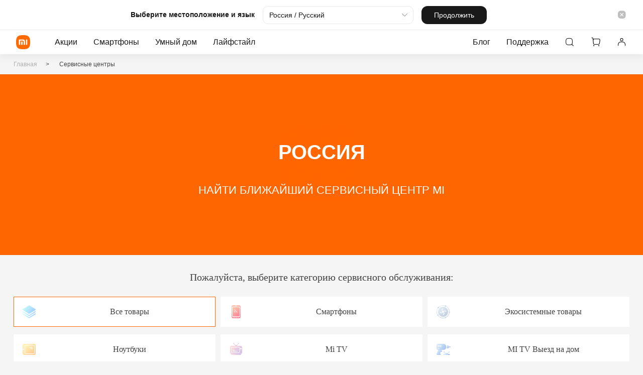

--- FILE ---
content_type: text/html; charset=utf-8
request_url: https://www.mi.com/ru/service/repair/
body_size: 31372
content:

<!DOCTYPE HTML>
<html xml:lang="ru-RU" lang="ru-RU">

<head>
<meta http-equiv="X-UA-Compatible" content="IE=Edge">
<meta http-equiv="Content-Type" content="text/html;charset=UTF-8">
<meta name="referrer" content="no-referrer-when-downgrade">
<meta name="yandex-verification" content="f90e41dda59df75e" />
<title>Сервисные центры | Xiaomi Россия | Mi.com -   Xiaomi Россия</title>
  <script type="text/javascript">
    // msq声明前置 防止报错
    var _msq = _msq || []
  </script>
      <meta name="description" content="Мы здесь, чтобы помочь! Проверьте, где находится ближайший официальный сервисный центр.">
  
      




        
<link href="https://i01.appmifile.com/webfile/globalimg/favicon.ico" rel="shortcut icon" type="image/x-icon">
<link rel="stylesheet" type="text/css" href="https://s01.appmifile.com/css/ru/base.css?385f050">
<link rel="stylesheet" type="text/css" href="https://s01.appmifile.com/css/ru/service/repair.css" />
<script type="text/javascript" src="https://s01.appmifile.com/js/ru/base.js"></script>
        <script type="text/javascript">
  var SITE_CONFIG = {};
  // default config
  SITE_CONFIG.thousands = ",";
  SITE_CONFIG.decimalPointStyle = ".";
  SITE_CONFIG.needToFixed = false;
  // 是否有保险逻辑
  SITE_CONFIG.hasInsurance = false;

  // diff config
  SITE_CONFIG.thousands = " ";
  SITE_CONFIG.decimalPointStyle = ",";
  SITE_CONFIG.needToFixed = true;

</script>

<script type="text/javascript">window.__VERSION__=Math.max(window.__VERSION__||0,1644563824077)</script>  
    <script type="text/javascript" src="https://s01.appmifile.com/js/stats/xmsg_ti.js?20180227"></script>
  
<script type="text/javascript">
  //Google统计
  (function(i, s, o, g, r, a, m) {
    i['GoogleAnalyticsObject'] = r;
    i[r] = i[r] || function() {
        (i[r].q = i[r].q || []).push(arguments)
      }, i[r].l = 1 * new Date();
    a = s.createElement(o),
      m = s.getElementsByTagName(o)[0];
    a.async = 1;
    a.src = g;
    m.parentNode.insertBefore(a, m)
  })(window, document, 'script', '//www.google-analytics.com/analytics.js', 'ga');

  ga('create', 'UA-51415204-29', 'mi.com');
  ga('require', 'displayfeatures');
  ga('require', 'outboundLinkTracker', { // GA 外链统计，只统计域名非 mi.com 的链接
    shouldTrackOutboundLink: function(link, parseUrl) {
      var href = link.getAttribute('href') || link.getAttribute('xlink:href');
      var url = parseUrl(href);
      return !( /mi\.com$/.test(url.hostname) ) && !( /^javascript:/.test(url.hostname) );
    }
  });
  ga('require', 'maxScrollTracker');
  ga('send', 'pageview');
</script>


<script>
var pageController = '';
var pageAction = '';
var APP_LOCAL = 'ru',
    GTM_ID = '',
    GTAG_ID = '',
    GTAG_ACCESSORIES_ID = '',
    GTAG_CART_ID = '',
    GTAG_CONFIRM_ID = '',
    GTAG_AFTERPAYPAL_ID = '',
    ACCESSORIES_WORD = 'view_content',
    CART_WORD = 'Add_to_cart',
    CONFIRM_WORD = 'purchase',
    AFTERPAYPAL_WORD = 'payment_success',
    CURRENCY='';
// 需要默认关闭cookie的市场
var GDPR_DEFAULT_OFF_COUNTRY = ['fr', 'nl', 'de', 'it', 'es', 'uk', 'tr', 'global', 'pl', 'se', 'gr']
// 当前默认cookie 等级
// 0基础cookie 1、功能性cookie 2、是广告cookie 3、是分析类cookie
var DEFAULT_CONSENT_LEVEL = GDPR_DEFAULT_OFF_COUNTRY.indexOf(APP_LOCAL) !== -1 ? '0' : '0|1|2|3'
// 是否开启广告类cookie
var IS_CONSENT_ADVERTISING_COOKIE =  !!(Xiaomi.utils.cookie('notice_gdpr_prefs') || DEFAULT_CONSENT_LEVEL).match(/2/)

switch (APP_LOCAL) {
  case 'ru':
    // GTM_ID = 'GTM-PMKBW9N';
    // GTAG_ID = 'AW-794078294';
    GTAG_ACCESSORIES_ID = 'AW-794078294/gCwWCL_uqYcBENbY0voC';
    GTAG_CART_ID = 'AW-794078294/pwkZCMSukocBENbY0voC';
    GTAG_CONFIRM_ID = 'AW-794078294/KARLCPf0oIcBENbY0voC';
    GTAG_AFTERPAYPAL_ID = 'AW-794078294/XtlYCImvkocBENbY0voC';
    CURRENCY='RUB';
    break;
  case 'id':
    // GTM_ID = 'GTM-5FDLVVG';
    // GTAG_ID = 'AW-794078317';
    GTAG_ACCESSORIES_ID = 'AW-794078317/yl8tCLS6oIcBEO3Y0voC';
    GTAG_CART_ID = 'AW-794078317/IDwsCKinqYcBEO3Y0voC';
    GTAG_CONFIRM_ID = 'AW-794078317/8_rbCIuIpIcBEO3Y0voC';
    GTAG_AFTERPAYPAL_ID = 'AW-794078317/3z89CM24oIcBEO3Y0voC';
    CURRENCY='USD';
    break;
  case 'it':
    if(IS_CONSENT_ADVERTISING_COOKIE) {
      // GTAG_ID = 'AW-794023508';
      GTAG_ACCESSORIES_ID = 'AW-794023508/XUDTCMKH65gBENSsz_oC';
      GTAG_CART_ID = 'AW-794023508/d5G6CO2I65gBENSsz_oC';
      GTAG_CONFIRM_ID = 'AW-794023508/OKONCM7j6pgBENSsz_oC';
      GTAG_AFTERPAYPAL_ID = 'AW-794023508/WSP2CKKF65gBENSsz_oC';
    }
    CURRENCY='EUR';
    break;
  case 'fr':
    // GTAG_ID = 'AW-794011041';
    if(IS_CONSENT_ADVERTISING_COOKIE) {
      GTAG_ACCESSORIES_ID = 'AW-794011041/AGR6CODm4JgBEKHLzvoC';
      GTAG_CART_ID = 'AW-794011041/3AKxCPHN9JgBEKHLzvoC';
      GTAG_CONFIRM_ID = 'AW-794011041/pdgdCO_p6pgBEKHLzvoC';
      GTAG_AFTERPAYPAL_ID = 'AW-794011041/R9s9COPp6pgBEKHLzvoC';
    }
    CURRENCY='EUR';
    break;
  case 'es':
    if(IS_CONSENT_ADVERTISING_COOKIE) {
      // GTAG_ID = 'AW-794024003';
      GTAG_ACCESSORIES_ID = 'AW-794024003/ti86COOK65gBEMOwz_oC';
      GTAG_CART_ID = 'AW-794024003/2cGSCICQ4ZgBEMOwz_oC';
      GTAG_CONFIRM_ID = 'AW-794024003/IHBMCKWO4ZgBEMOwz_oC';
      GTAG_AFTERPAYPAL_ID = 'AW-794024003/5vmiCMr34JgBEMOwz_oC';
    }
    CURRENCY='EUR';
    break;
  case 'uk':
    if(IS_CONSENT_ADVERTISING_COOKIE) {
      // GTAG_ID = 'AW-780214613';
      GTAG_ACCESSORIES_ID = 'AW-780214613/LJFGCITn4JgBENXChPQC';
      GTAG_CART_ID = 'AW-780214613/-fWQCMbq4JgBENXChPQC';
      GTAG_CONFIRM_ID = 'AW-780214613/KEzDCJyg-JMBENXChPQC';
      GTAG_AFTERPAYPAL_ID = 'AW-780214613/uWTJCNnu6pgBENXChPQC';
    }
    CURRENCY='GBP';
    break;
  default:
    break;
}

window.dataLayer = window.dataLayer || [];
function gtag(){dataLayer.push(arguments);}
gtag('js', new Date());
gtag('config', GTAG_ID);

if(GTM_ID !== '') {
  (function(w,d,s,l,i){
  w[l]=w[l]||[];w[l].push({'gtm.start':new Date().getTime(),event:'gtm.js'});var f=d.getElementsByTagName(s)[0],j=d.createElement(s),dl=l!='dataLayer'?'&l='+l:'';j.async=true;j.src='https://www.googletagmanager.com/gtm.js?id='+i+dl;f.parentNode.insertBefore(j,f);})(window,document,'script','dataLayer', GTM_ID);
}

try { // 防止埋点报错
  switch (pageController) {
    // 产品站
    case 'Static':
      gtag('event', 'conversion', {
        'send_to': GTAG_ACCESSORIES_ID,
        'value': 1.0,               //此处为产品总价值，求和
        'currency': CURRENCY           //俄罗斯币种：RUB
      });
      gtag('event', 'page_view', {
        'send_to': GTAG_ID,
        'ecomm_pagetype': 'product',   //此处为pagetype
        'ecomm_prodid': '',     //此处为产品id
        'ecomm_totalvalue': '',  //此处为产品价值，
        'user_id': ''          //此处为用户id，
      });
      break;
      // 单品页
    case 'Commodity':
      gtag('event', 'conversion', {
        'send_to': GTAG_ACCESSORIES_ID,
        'value': 1.0,               //此处为产品总价值，求和
        'currency': CURRENCY           //俄罗斯币种：RUB
      });
      gtag('event', ACCESSORIES_WORD, {
        'send_to': GTAG_ID,
        'ecomm_pagetype': 'product',   //此处为pagetype
        'ecomm_prodid': '',     //此处为产品id
        'ecomm_totalvalue': '',  //此处为产品价值，
        'user_id': ''          //此处为用户id，
      });
      break;
      // 配件列表页
    case 'Accessories':
      gtag('event', 'conversion', {
        'send_to': GTAG_ACCESSORIES_ID,
        'value': 1.0,               //此处为产品总价值，求和
        'currency': CURRENCY           //俄罗斯币种：RUB
      });
      gtag('event', 'page_view', {
        'send_to': GTAG_ID,
        'ecomm_pagetype': 'product',   //此处为pagetype
        'ecomm_prodid': '',     //此处为产品id
        'ecomm_totalvalue': '',  //此处为产品价值，
        'user_id': ''          //此处为用户id，
      });
      break;
    // 购物车
    case 'Cart':
      gtag('event', 'conversion', {
        'send_to': GTAG_CART_ID,
        'value': 1.0,               //此处为产品总价值，求和
        'currency': CURRENCY           //俄罗斯币种：RUB
      });
      gtag('event', CART_WORD, {
        'send_to': GTAG_ID,
        'ecomm_pagetype': 'cart',   //此处为pagetype
        'ecomm_prodid': '',     //此处为产品id
        'ecomm_totalvalue': '',  //此处为产品价值，
        'user_id': ''          //此处为用户id，
      });
      break;
    case 'Buy':
      // 订单
      if (pageAction == 'checkout') {
        if (['it','fr','es','uk'].indexOf(APP_LOCAL) !== -1 ) {
          gtag('event', 'conversion', {
            'send_to': GTAG_CONFIRM_ID,
            'value': 1.0,               //此处为产品总价值，求和
            'currency': CURRENCY,           //币种
            'transaction_id': ''      //具有唯一的订单 ID，比如交易的订单确认号
          });
          gtag('event', CONFIRM_WORD, {
            'send_to': GTAG_ID,
            'ecomm_pagetype': 'payment info',   //此处为pagetype
            'ecomm_prodid': '',     //此处为产品id
            'ecomm_totalvalue': '',  //此处为产品价值，
            'user_id': ''          //此处为用户id，
          });
        }
      } else if (pageAction == 'confirm') { // 支付页面
        if (['ru','id'].indexOf(APP_LOCAL) !== -1 ) {
          gtag('event', 'conversion', {
            'send_to': GTAG_CONFIRM_ID,
            'value': 1.0,               //此处为产品总价值，求和
            'currency': CURRENCY,           //俄罗斯币种：RUB
            'transaction_id': ''      //具有唯一的订单 ID，比如交易的订单确认号
          });
          gtag('event', CONFIRM_WORD, {
            'send_to': GTAG_ID,
            'ecomm_pagetype': 'payment info',   //此处为pagetype
            'ecomm_prodid': '',     //此处为产品id
            'ecomm_totalvalue': '',  //此处为产品价值，
            'user_id': ''          //此处为用户id，
          });
        }
      } else if (pageAction == 'afterpaypal') { // 支付成功页面
        gtag('event', 'conversion', {
          'send_to': GTAG_AFTERPAYPAL_ID,
          'value': 1.0,               //此处为产品总价值，求和
          'currency': CURRENCY,           //俄罗斯币种：RUB
          'transaction_id': ''      //具有唯一的订单 ID，比如交易的订单确认号
        });
        gtag('event', AFTERPAYPAL_WORD, {
          'send_to': GTAG_ID,
          'ecomm_pagetype': 'purchase success',   //此处为pagetype
          'ecomm_prodid': '',     //此处为产品id
          'ecomm_totalvalue': '',  //此处为产品价值，
          'user_id': ''          //此处为用户id，
        });
      }
      break;
    default:
      break;
  }
}catch(e) {
  console.warn(e);
}
</script>
<script>(function(w,d,s,l,i){w[l]=w[l]||[];w[l].push({'gtm.start':
new Date().getTime(),event:'gtm.js'});var f=d.getElementsByTagName(s)[0],
j=d.createElement(s),dl=l!='dataLayer'?'&l='+l:'';j.async=true;j.src=
'https://www.googletagmanager.com/gtm.js?id='+i+dl;f.parentNode.insertBefore(j,f);
})(window,document,'script','dataLayer','GTM-N7BDPG6');</script>
<script>
(function (w, d, c) {
  (w[c] = w[c] || []).push(function() {
      var options = {
          project: 6399510
      };
      try {
          w['t6399510'] = new top100(options);
      } catch(e) { }
  });

  var n = d.getElementsByTagName("script")[0],
      s = d.createElement("script"),
      f = function () { n.parentNode.insertBefore(s, n); };
  s.type = "text/javascript";
  s.async = true;
  s.src =
      (d.location.protocol == "https:" ? "https:" : "http:") +
      "//st.top100.ru/top100/top100.js";

  if (w.opera == "[object Opera]") {
      d.addEventListener("DOMContentLoaded", f, false);
  } else { f(); }
})(window, document, "_top100q");
</script>
<script type="text/javascript">
  window.xmot=window.xmot||function(){(xmot.q=xmot.q||[]).push(arguments);if(arguments[0] === 'getSettings'){return {}}}
  var APP_LOCAL = 'ru'
  // 需要默认关闭cookie的市场
  var GDPR_DEFAULT_OFF_COUNTRY = ['fr', 'nl', 'de', 'it', 'es', 'uk', 'tr', 'global', 'pl', 'se', 'gr']
  // 当前默认cookie 等级
  // 0基础cookie 1、功能性cookie 2、是广告cookie 3、是分析类cookie
  var DEFAULT_CONSENT_LEVEL = GDPR_DEFAULT_OFF_COUNTRY.indexOf(APP_LOCAL) !== -1 ? '0' : '0|1|2|3'
  // 是否开启分析类cookie
  var IS_CONSENT_ANALYSE_COOKIE =  !!(Xiaomi.utils.cookie('notice_gdpr_prefs') || DEFAULT_CONSENT_LEVEL).match(/3/)
  // 用户同意才初始化xmot
  IS_CONSENT_ANALYSE_COOKIE && xmot('init', {
    local: 'ru',
    platform: 'pc',
    tip: { d: 0, e: 16718 },
    extra: JSON.parse('' || '{}'),
    isOpenGA: true,
    pageType: '' || '',
  })
  // 用户同意才引入xmot的sdk
  IS_CONSENT_ANALYSE_COOKIE && addXmotScript(window, document)
  function addXmotScript(w, d){
    var n = d.getElementsByTagName("script")[0],
    s = d.createElement("script"),
    f = function () { n.parentNode.insertBefore(s, n); };
    s.type = "text/javascript";
    s.async = true;
          s.src = "https://i01.appmifile.com/webfile/globalweb/stat/js/xmot-i18n.min.js?v=20220127";
        if (w.opera == "[object Opera]") {
      d.addEventListener("DOMContentLoaded", f, false);
    } else { f(); }
  }

</script>

                              <script>!function(e){var n="https://s.go-mpulse.net/boomerang/";if("False"=="True")e.BOOMR_config=e.BOOMR_config||{},e.BOOMR_config.PageParams=e.BOOMR_config.PageParams||{},e.BOOMR_config.PageParams.pci=!0,n="https://s2.go-mpulse.net/boomerang/";if(window.BOOMR_API_key="CGK7X-KWLZ2-9JBMW-YPK4H-NXS33",function(){function e(){if(!o){var e=document.createElement("script");e.id="boomr-scr-as",e.src=window.BOOMR.url,e.async=!0,i.parentNode.appendChild(e),o=!0}}function t(e){o=!0;var n,t,a,r,d=document,O=window;if(window.BOOMR.snippetMethod=e?"if":"i",t=function(e,n){var t=d.createElement("script");t.id=n||"boomr-if-as",t.src=window.BOOMR.url,BOOMR_lstart=(new Date).getTime(),e=e||d.body,e.appendChild(t)},!window.addEventListener&&window.attachEvent&&navigator.userAgent.match(/MSIE [67]\./))return window.BOOMR.snippetMethod="s",void t(i.parentNode,"boomr-async");a=document.createElement("IFRAME"),a.src="about:blank",a.title="",a.role="presentation",a.loading="eager",r=(a.frameElement||a).style,r.width=0,r.height=0,r.border=0,r.display="none",i.parentNode.appendChild(a);try{O=a.contentWindow,d=O.document.open()}catch(_){n=document.domain,a.src="javascript:var d=document.open();d.domain='"+n+"';void(0);",O=a.contentWindow,d=O.document.open()}if(n)d._boomrl=function(){this.domain=n,t()},d.write("<bo"+"dy onload='document._boomrl();'>");else if(O._boomrl=function(){t()},O.addEventListener)O.addEventListener("load",O._boomrl,!1);else if(O.attachEvent)O.attachEvent("onload",O._boomrl);d.close()}function a(e){window.BOOMR_onload=e&&e.timeStamp||(new Date).getTime()}if(!window.BOOMR||!window.BOOMR.version&&!window.BOOMR.snippetExecuted){window.BOOMR=window.BOOMR||{},window.BOOMR.snippetStart=(new Date).getTime(),window.BOOMR.snippetExecuted=!0,window.BOOMR.snippetVersion=12,window.BOOMR.url=n+"CGK7X-KWLZ2-9JBMW-YPK4H-NXS33";var i=document.currentScript||document.getElementsByTagName("script")[0],o=!1,r=document.createElement("link");if(r.relList&&"function"==typeof r.relList.supports&&r.relList.supports("preload")&&"as"in r)window.BOOMR.snippetMethod="p",r.href=window.BOOMR.url,r.rel="preload",r.as="script",r.addEventListener("load",e),r.addEventListener("error",function(){t(!0)}),setTimeout(function(){if(!o)t(!0)},3e3),BOOMR_lstart=(new Date).getTime(),i.parentNode.appendChild(r);else t(!1);if(window.addEventListener)window.addEventListener("load",a,!1);else if(window.attachEvent)window.attachEvent("onload",a)}}(),"".length>0)if(e&&"performance"in e&&e.performance&&"function"==typeof e.performance.setResourceTimingBufferSize)e.performance.setResourceTimingBufferSize();!function(){if(BOOMR=e.BOOMR||{},BOOMR.plugins=BOOMR.plugins||{},!BOOMR.plugins.AK){var n=""=="true"?1:0,t="",a="clncliyx3acze2l6pn6q-f-ff18cb739-clientnsv4-s.akamaihd.net",i="false"=="true"?2:1,o={"ak.v":"39","ak.cp":"941902","ak.ai":parseInt("604632",10),"ak.ol":"0","ak.cr":8,"ak.ipv":4,"ak.proto":"h2","ak.rid":"646e96c3","ak.r":50410,"ak.a2":n,"ak.m":"dscd","ak.n":"ff","ak.bpcip":"18.218.37.0","ak.cport":36218,"ak.gh":"23.215.178.154","ak.quicv":"","ak.tlsv":"tls1.3","ak.0rtt":"","ak.0rtt.ed":"","ak.csrc":"-","ak.acc":"","ak.t":"1769896829","ak.ak":"hOBiQwZUYzCg5VSAfCLimQ==[base64]/g1DBRYPoeP3I42ee56WQxOJ0hqOXws9sqNoGjAJPDYNvUmNB2fpGEjtmVUSet67ZjKn4fgzDIyEg83Jc5Y6L/nZxIZpYKbzap5IgLJr2hSIwZ2rjiLekuZozB9bpU0SkeBKzm/e3tKD6UFeZRMmoRggSdU0jU2hjTnjiWmg4qHstnZTt9M1viJbm39giVOo8CoVdS8=","ak.pv":"109","ak.dpoabenc":"","ak.tf":i};if(""!==t)o["ak.ruds"]=t;var r={i:!1,av:function(n){var t="http.initiator";if(n&&(!n[t]||"spa_hard"===n[t]))o["ak.feo"]=void 0!==e.aFeoApplied?1:0,BOOMR.addVar(o)},rv:function(){var e=["ak.bpcip","ak.cport","ak.cr","ak.csrc","ak.gh","ak.ipv","ak.m","ak.n","ak.ol","ak.proto","ak.quicv","ak.tlsv","ak.0rtt","ak.0rtt.ed","ak.r","ak.acc","ak.t","ak.tf"];BOOMR.removeVar(e)}};BOOMR.plugins.AK={akVars:o,akDNSPreFetchDomain:a,init:function(){if(!r.i){var e=BOOMR.subscribe;e("before_beacon",r.av,null,null),e("onbeacon",r.rv,null,null),r.i=!0}return this},is_complete:function(){return!0}}}}()}(window);</script></head>
<body
  class="v4"
data-ot-page="107">
<script type="text/javascript">
  xmot('exposeWith', {
    isInfinite          : false,
    exposeThreshold     : 0.3,
    targetNodeSelector  : '.J_bannerImg',
  }, function(data, el) {
    data.elementName  = 'title'
    data.linkUrl      = el.href || ''
    data.tip          = data.tip || {}
    data.tip.c        = 707
    data.tip.d        = 1
    data.tip.e        = 4939
    return data
  })
  xmot('clickWith', {
    targetSelector: '.J_bannerImg',
  }, function(data, el) {
    data.elementName  ='title'
    data.linkUrl      = el.href || ''
    data.tip          = data.tip || {}
    data.tip.c        = 707
    data.tip.d        = 1
    data.tip.e        = 4938
    return data
  })
</script>




<script id="J_miniCartItemListTemplate" type="text/x-dot-template"></script>


  <div id="root-header" class='header-v4'>
  <style>
    #root-header {
      width: 100vw;
      box-shadow: 0 6PX 16PX 0 rgb(25 25 25 / 6%);
    }

    .root-header-v4 .logo__home {
      transform: translateX(-100%);
    }

    .root-header-v4 ul {
      display: flex;
      align-items: center;
    }

    @media screen and (min-width: 1921px) {
      .root-header-v4 {
        max-width: 1500px;
        height: 56px;
        padding: 0 8px;
        display: flex;
        align-items: center;
        justify-content: space-between;
        margin: 0 auto;
        box-sizing: border-box;
      }

      .root-header-v4 .logo__link,
      .root-header-v4 .logo__mi {
        width: 32px;
        height: 32px;
      }

      .root-header-v4 .logo__link {
        margin-left: 24px;
      }

      .root-header-v4 li svg {
        padding: 1px 24px 0;
        width: 28px;
        height: 29px;
      }

      .m-menu {
        display: none;
      }
    }

    @media screen and (min-width: 1441px) and (max-width: 1920px) {
      .root-header-v4 {
        max-width: 1500px;
        height: 56px;
        padding: 0 8px;
        display: flex;
        align-items: center;
        justify-content: space-between;
        margin: 0 auto;
        box-sizing: border-box;
      }

      .root-header-v4 .logo__link,
      .root-header-v4 .logo__mi {
        width: 32px;
        height: 32px;
      }

      .root-header-v4 .logo__link {
        margin-left: 24px;
      }

      .root-header-v4 li svg {
        padding: 1px 24px 0;
        width: 28px;
        height: 29px;
      }

      .m-menu {
        display: none;
      }
    }

    @media screen and (min-width: 1025px) and (max-width: 1440px) {
      .root-header-v4 {
        max-width: 1440PX;
        height: 48px;
        padding: 0 16px;
        display: flex;
        align-items: center;
        justify-content: space-between;
        margin: 0 auto;
        box-sizing: border-box;
      }

      .root-header-v4 .logo__link,
      .root-header-v4 .logo__mi {
        width: 28px;
        height: 28px;
      }

      .root-header-v4 .logo__link {
        margin-left: 16px;
      }

      .root-header-v4 li svg {
        padding: 1px 16px 0;
        width: 20px;
        height: 20px;
      }

      .m-menu {
        display: none;
      }
    }

    @media screen and (min-width: 721px) and (max-width: 1024px) {
      .root-header-v4 {
        max-width: 1024PX;
        height: 48px;
        padding: 0 16px;
        display: flex;
        align-items: center;
        justify-content: space-between;
        margin: 0 auto;
        box-sizing: border-box;
      }

      .root-header-v4 .logo__link,
      .root-header-v4 .logo__mi {
        width: 28px;
        height: 28px;
      }

      .root-header-v4 .logo__link {
        margin-left: 12px;
      }

      .root-header-v4 li svg {
        padding: 1px 1.71vw 0;
        width: 20px;
        height: 20px;
      }

      .m-menu {
        display: none;
      }
    }

    @media screen and (max-width: 720px) {
      .root-header-v4 {
        max-width: 720PX;
        height: 48px;
        display: flex;
        align-items: center;
        justify-content: space-between;
        margin: 0 auto;
        box-sizing: border-box;
        background-color: #fff;
      }

      .root-header-v4 .logo__link,
      .root-header-v4 .logo__mi {
        width: 28px;
        height: 28px;
      }

      .root-header-v4 .logo__link {
        margin-left: 16px;
      }

      .root-header-v4 li svg {
        padding: 1px 12px 0;
        width: 20px;
        height: 21px;
      }

      .pc-user {
        display: none;
      }
    }

  </style>

  <div class="root-header-v4">
    <a class='logo__link' aria-label='Xiaomi'>
      <svg class='logo__mi' viewBox='0 0 112 112' version='1.1' width='50px' height='50px'>
        <g fill='#ff6900'>
          <path d="M100.326,11.702 C89.76,1.176 74.566,0 56,0 C37.41,0 22.194,1.19 11.632,11.744 C1.072,22.294 0,37.486 0,56.054 C0,74.626 1.072,89.822 11.636,100.376 C22.198,110.932 37.412,112 56,112 C74.588,112 89.8,110.932 100.362,100.376 C110.926,89.82 112,74.626 112,56.054 C112,37.462 110.914,22.254 100.326,11.702 L100.326,11.702 Z"></path>
        </g>
        <g fill="#ffffff">
          <path class="logo__home" d="M57.8054292,26.743366 L57.931608,26.8782679 L81.3680343,53.7784796 C82.7703315,55.3874915 81.6885448,57.872013 79.5991142,57.9952335 L79.4364262,58 L76,58 L76,71.3345882 C76,75.0164706 72.9809524,78 69.2552381,78 L42.7447619,78 C39.0190476,78 36,75.0164706 36,71.3345882 L36,58 L32.5635738,58 C30.4234399,58 29.2530924,55.5557037 30.5289714,53.903922 L30.6319657,53.7784796 L54.068392,26.8782679 C55.0457355,25.754085 56.766743,25.7091177 57.8054292,26.743366 Z M200.6006,34.56 C200.9866,34.56 201.3066,34.87 201.3066,35.252 L201.3066,76.754 C201.3066,77.13 200.9866,77.442 200.6006,77.442 L191.5066,77.442 C191.1166,77.442 190.8006,77.13 190.8006,76.754 L190.8006,35.252 C190.8006,34.87 191.1166,34.56 191.5066,34.56 L200.6006,34.56 Z M161.1406,34.56 C168.0006,34.56 175.1726,34.874 178.7086,38.414 C182.188558,41.897875 182.564028,48.8333125 182.578162,55.5684076 L182.5786,76.754 C182.5786,77.13 182.2626,77.442 181.8726,77.442 L172.7826,77.442 C172.3926,77.442 172.0746,77.13 172.0746,76.754 L172.0746,55.204 C172.0646,51.442 171.8486,47.576 169.9086,45.63 C168.2386,43.956 165.1226,43.572 161.8826,43.492 L145.4026,43.492 C145.0146,43.492 144.6986,43.804 144.6986,44.18 L144.6986,76.754 C144.6986,77.13 144.3786,77.442 143.9906,77.442 L134.8926,77.442 C134.5046,77.442 134.1906,77.13 134.1906,76.754 L134.1906,35.252 C134.1906,34.87 134.5046,34.56 134.8926,34.56 L161.1406,34.56 Z M163.1766,51.088 C163.5626,51.088 163.8766,51.398 163.8766,51.776 L163.8766,76.754 C163.8766,77.13 163.5626,77.442 163.1766,77.442 L153.6246,77.442 C153.2326,77.442 152.9166,77.13 152.9166,76.754 L152.9166,51.776 C152.9166,51.398 153.2326,51.088 153.6246,51.088 L163.1766,51.088 Z M59.2999404,54 L52.6952892,54 C51.2597451,54 50.0896172,55.1942589 50.0049103,56.6981405 L50,56.872989 L50,63.127011 C50,64.6534011 51.1169596,65.9041929 52.530874,65.9947504 L52.6952892,66 L59.2999404,66 C60.7354844,66 61.910036,64.8057411 61.9950706,63.3018595 L62,63.127011 L62,56.872989 C62,55.2878916 60.7906977,54 59.2999404,54 Z"></path>
        </g>
      </svg>
    </a>
    <ul class='root-header-v__action'>
      <li>
        <svg t="1637755550749" width='50px' height='50px' class="icon" viewBox="0 0 1024 1024" version="1.1" xmlns="http://www.w3.org/2000/svg" p-id="2812" xmlns:xlink="http://www.w3.org/1999/xlink" width="32" height="32"><defs><style type="text/css"></style></defs><path d="M766.748444 188.444444c66.915556 66.673778 74.951111 162.218667 75.235556 278.883556l0.014222 7.025778c0 106.083556-5.432889 195.072-54.058666 261.319111l140.686222 140.700444a32 32 0 0 1-44.871111 45.624889l-0.384-0.369778-140.686223-140.700444c-64.853333 47.587556-151.509333 53.816889-254.663111 54.058667h-7.025777c-119.822222 0-217.884444-6.869333-285.980445-74.922667-66.773333-66.702222-74.723556-162.176-75.008-278.698667v-7.011555c0-119.708444 6.912-217.642667 74.979556-285.653334 66.759111-66.702222 162.332444-75.377778 278.983111-75.690666h7.025778c119.694222 0 217.628444 7.566222 285.752888 75.420444z m-277.660444-11.434666h-14.136889l-5.888 0.014222-5.774222 0.042667-3.783111 0.042666-3.712 0.042667-3.683556 0.042667-1.806222 0.028444-3.598222 0.056889-3.555556 0.071111-3.484444 0.085333-3.441778 0.085334-3.399111 0.085333-1.678222 0.056889-3.328 0.099556-3.271111 0.113777-3.242667 0.113778-3.185778 0.142222-3.143111 0.142223-3.114667 0.142222-1.536 0.071111-3.043555 0.156444-2.986667 0.170667-2.972444 0.184889-2.915556 0.184889-1.450667 0.099555-2.872888 0.199111-1.422223 0.099556-2.801777 0.227556-2.773334 0.213333-2.744889 0.241778-2.702222 0.241777-1.351111 0.142223-2.659556 0.241777-2.616888 0.284445-1.308445 0.142222-2.574222 0.284445-1.28 0.142222-2.545778 0.284444c-2.104889 0.270222-4.167111 0.526222-6.215111 0.810667l-2.446222 0.341333-4.807111 0.711111-2.375111 0.369778-3.498667 0.568889-2.318222 0.412444c-4.608 0.810667-9.102222 1.678222-13.482667 2.631112-39.864889 8.661333-68.992 23.182222-91.932444 46.094222-22.826667 22.812444-37.176889 51.754667-45.667556 91.534222l-0.469333 2.218667-0.227556 1.109333-0.440889 2.232889c-0.369778 1.863111-0.725333 3.754667-1.066666 5.660444l-0.412445 2.304-0.768 4.664889-0.369778 2.360889c-0.483556 3.171556-0.938667 6.4-1.365333 9.699556l-0.312889 2.503111-0.455111 3.783111-0.284444 2.56-0.284445 2.602667-0.270222 2.631111-0.256 2.659555-0.128 1.336889-0.241778 2.702222-0.227555 2.759111-0.227556 2.787556a638.72 638.72 0 0 0-0.099556 1.393778l-0.213333 2.844444-0.099555 1.422222-0.199112 2.901334-0.085333 1.464889-0.184889 2.958222-0.170666 2.986667-0.170667 3.057777-0.071111 1.536-0.142222 3.100445-0.142223 3.143111-0.142222 3.2-0.113778 3.242667-0.113777 3.285333-0.113778 3.342222-0.042667 1.692445-0.099555 3.413333-0.085334 3.470222-0.085333 3.512889-0.028445 1.777778-0.071111 3.598222-0.056889 3.640889-0.056888 3.712-0.014223 1.877333-0.042666 3.783111-0.042667 3.84-0.028444 3.925334-0.014223 3.968-0.014222 4.024889v14.279111l0.028445 3.953777 0.014222 3.896889 0.028444 3.84 0.028445 1.905778 0.028444 3.754667 0.056889 3.697778 0.056889 3.655111 0.056889 3.584 0.071111 3.555555 0.071111 3.470222 0.085333 3.441778 0.099556 3.384889 0.099555 3.342222 0.042667 1.649778 0.113778 3.271111 0.071111 1.607111 0.113778 3.2 0.142222 3.143111 0.142222 3.100445 0.142222 3.072 0.156445 3.015111 0.170667 2.986667 0.085333 1.464889 0.184889 2.915555 0.184889 2.872889 0.199111 2.844444 0.113778 1.393778 0.213333 2.787556 0.213333 2.744889 0.113778 1.365333 0.241778 2.702222 0.128 1.322667 0.256 2.645333 0.256 2.616889 0.270222 2.574222 0.426667 3.811556 0.298666 2.503111 0.625778 4.935111 0.327111 2.417778 0.512 3.598222 0.355556 2.360889 0.369778 2.332444 0.384 2.318223 0.384 2.304c0.469333 2.659556 0.952889 5.290667 1.464888 7.879111l0.426667 2.218666 0.469333 2.190223 0.227556 1.095111c8.490667 39.808 22.855111 68.750222 45.696 91.576889 22.840889 22.826667 51.825778 37.162667 91.690667 45.653333l1.095111 0.241778 2.232889 0.455111 3.356444 0.668444 2.275556 0.426667 2.275555 0.426667c5.731556 1.009778 11.662222 1.934222 17.820445 2.744889l2.474666 0.312888c2.915556 0.369778 5.888 0.711111 8.917334 1.038223l2.616889 0.284444 2.645333 0.256 2.673778 0.256 2.716444 0.241778 2.759111 0.227555 2.773334 0.227556 1.422222 0.099556 2.844444 0.213333 1.422222 0.099555 2.901334 0.199112 1.464889 0.085333 2.958222 0.184889 1.493333 0.085333 3.029334 0.170667 3.057777 0.142222 3.128889 0.156444 3.128889 0.142223 1.607111 0.071111 3.228445 0.128 3.271111 0.113778 3.313778 0.113777 3.370666 0.099556 3.413334 0.099555 3.470222 0.085334 1.763555 0.028444 3.541334 0.085334 1.792 0.028444 3.626666 0.071111 3.697778 0.056889 3.726222 0.042667 3.797334 0.042666 3.854222 0.028445 3.925333 0.028444 3.968 0.014222 4.039111 0.014223h16.369778l3.982222-0.028445 3.896889-0.028444 3.854222-0.028445 3.797334-0.042666 3.740444-0.042667 3.697778-0.056889 3.612444-0.071111 3.584-0.071111 1.763556-0.042667 3.498667-0.071111 3.441777-0.099555 1.706667-0.042667 3.370667-0.099556 3.313778-0.113777 3.271111-0.113778 3.228444-0.142222 3.171556-0.128 1.564444-0.071112 3.128889-0.142222 3.057778-0.156444 3.015111-0.170667 2.986667-0.170667 1.479111-0.099555 2.915555-0.184889 1.436445-0.099556 2.872889-0.199111 1.422222-0.113777 2.787555-0.213334 2.773334-0.227555 2.730666-0.241778 1.351111-0.113778 2.688-0.256 2.645334-0.270222 2.616889-0.270222 5.12-0.568889 2.531555-0.312889 6.186667-0.796445 2.417778-0.341333 2.417777-0.355555 2.375112-0.369778c4.337778-0.682667 8.576-1.422222 12.700444-2.204445l2.247111-0.440889 0.568889-0.113777 3.882667-0.796445c39.850667-8.504889 68.849778-22.840889 91.690666-45.667555 22.826667-22.826667 37.191111-51.768889 45.681778-91.591111l0.241778-1.095112 0.682667-3.342222c1.038222-5.205333 1.991111-10.567111 2.844444-16.113778l0.355556-2.389333 0.170666-1.208889 0.341334-2.417778 0.327111-2.460444c0.284444-2.048 0.540444-4.124444 0.782222-6.243556l0.284444-2.56c0.156444-1.28 0.284444-2.56 0.426667-3.868444l0.284444-2.631111 0.241778-2.659556a554.666667 554.666667 0 0 0 0.142222-1.351111l0.227556-2.702222a587.377778 587.377778 0 0 0 0.128-1.379556l0.227556-2.759111 0.213333-2.801777 0.099555-1.422223 0.213334-2.844444 0.184889-2.901333 0.099555-1.464889 0.184889-2.958223 0.170667-2.986666 0.156444-3.043556 0.142222-3.086222 0.156445-3.128889 0.142222-3.171555a994.133333 994.133333 0 0 0 0.056889-1.607112l0.128-3.242666 0.056889-1.635556 0.113778-3.313778a1157.688889 1157.688889 0 0 0 0.042666-1.678222l0.099556-3.384889 0.056889-1.706666 0.085333-3.470223 0.071111-3.527111 0.071111-3.555555 0.071111-3.626667 0.056889-3.683555 0.042667-3.726223 0.042667-3.797333 0.028444-3.84 0.028445-3.911111 0.028444-3.982222V464.184889l-0.042667-5.930667-0.028444-3.882666-0.028445-3.825778-0.028444-1.877334-0.042667-3.740444-0.056889-3.683556-0.071111-3.626666-0.071111-3.555556c0-0.597333-0.028444-1.194667-0.042666-1.777778l-0.071112-3.498666-0.099555-3.427556-0.099556-3.399111-0.056889-1.678222-0.099555-3.313778-0.128-3.271111-0.128-3.214222a965.077333 965.077333 0 0 0-0.071111-1.592889l-0.142222-3.157333-0.142223-3.114667-0.156444-3.057778-0.170667-3.029333-0.085333-1.493334-0.184889-2.958222a726.826667 726.826667 0 0 0-0.099556-1.464889l-0.184888-2.901333a679.509333 679.509333 0 0 0-0.099556-1.422222l-0.213333-2.844445-0.341334-4.209777-0.227555-2.744889-0.241778-2.702223-0.256-2.702222-0.270222-2.631111-0.412445-3.911111-0.284444-2.574222-0.298667-2.545778-0.156444-1.251556-0.312889-2.503111-0.327111-2.460444a416.967111 416.967111 0 0 0-0.512-3.655111l-0.355556-2.417778a388.124444 388.124444 0 0 0-0.753778-4.721778l-0.384-2.332444a365.283556 365.283556 0 0 0-0.611555-3.470222l-0.412445-2.275556a352.142222 352.142222 0 0 0-0.213333-1.137778l-0.426667-2.261333-0.227555-1.123556-0.455111-2.232889-0.469334-2.204444c-8.533333-39.822222-22.926222-68.778667-45.795555-91.591111-22.968889-22.855111-52.081778-37.333333-91.918222-45.937778l-2.218667-0.483555-2.232889-0.455112-2.275555-0.455111-2.261334-0.426666a366.307556 366.307556 0 0 0-8.106666-1.436445l-2.375112-0.384-2.389333-0.384c-2.417778-0.355556-4.835556-0.711111-7.324444-1.038222l-2.488889-0.327111a453.873778 453.873778 0 0 0-2.531556-0.327111l-2.545778-0.298667-3.868444-0.440889-2.631111-0.284444-1.322667-0.142222-2.673778-0.256-2.702222-0.256-1.365333-0.128-2.759111-0.227556a610.403556 610.403556 0 0 0-1.379556-0.128l-2.816-0.213333-2.844444-0.213334-2.872889-0.213333a704.938667 704.938667 0 0 0-1.464889-0.099556l-2.929778-0.184888-2.986666-0.184889-3.015112-0.170667-3.057777-0.156444-3.100445-0.156445-3.157333-0.142222-3.185778-0.142222a995.2 995.2 0 0 0-1.607111-0.071111l-3.271111-0.113778-3.285333-0.113778-3.356445-0.113778-3.399111-0.099555-3.441778-0.085334-1.749333-0.042666-3.512889-0.071111-3.584-0.071112-3.612444-0.071111-3.683556-0.042666-3.726222-0.056889-3.783111-0.042667-3.84-0.028444-3.896889-0.014223-3.953778-0.028444z" p-id="2813"></path></svg>
      </li>
      <li>
        <svg t="1637755579413" width='50px' height='50px' class="icon" viewBox="0 0 1024 1024" version="1.1" xmlns="http://www.w3.org/2000/svg" p-id="2944" xmlns:xlink="http://www.w3.org/1999/xlink" width="32" height="32"><defs><style type="text/css"></style></defs><path d="M565.024 64C640.64 64 702.752 121.76 704 194.4l0.032 2.24v39.36h76.992a100 100 0 0 1 100 98.336V598.4c0 120-7.072 218.24-76.672 286.496C734.72 953.088 634.496 960 512 960c-122.496 0-222.72-6.912-292.32-75.136-68.928-67.52-76.544-164.512-76.672-282.912V336a100 100 0 0 1 98.336-100H320v-39.36c0-72.96 61.408-131.456 136.672-132.608L458.976 64h106.048z m216.576 236H243.008c-19.68 0-35.68 15.808-36 35.392v273.088l0.032 3.936v3.872l0.064 3.84 0.032 3.744 0.064 3.712 0.032 3.648 0.064 3.616 0.096 3.52 0.064 3.52 0.096 3.424 0.096 3.392 0.096 3.328 0.16 4.928 0.128 3.232 0.128 3.2 0.16 3.104 0.128 3.104 0.16 3.04 0.096 1.504 0.16 2.976 0.192 2.944 0.192 2.88 0.096 1.44 0.192 2.88 0.224 2.784 0.224 2.752 0.224 2.752 0.256 2.688 0.096 1.344 0.256 2.656 0.16 1.28 0.256 2.624 0.128 1.28 0.32 2.56 0.288 2.528 0.448 3.712 0.32 2.464 0.352 2.432c1.28 9.248 2.88 17.92 4.672 26.304 8.672 39.808 23.328 68.8 46.72 91.744 23.52 23.04 53.504 37.6 94.624 46.208l2.272 0.448 2.304 0.48 9.344 1.696 2.368 0.384c4 0.64 8.096 1.28 12.288 1.824l2.56 0.32 2.56 0.32 2.56 0.32 2.656 0.288 5.312 0.544 2.72 0.288 2.752 0.224 2.784 0.256 2.816 0.224 2.88 0.224 1.44 0.128 2.88 0.192 2.976 0.224c0.512 0 0.992 0.064 1.504 0.096l3.008 0.16 1.536 0.096 3.84 0.224 3.936 0.192 1.6 0.096 4.8 0.192 3.296 0.128 3.328 0.128 3.36 0.128 3.456 0.096 3.456 0.096 3.52 0.096 3.616 0.096 3.616 0.064 1.856 0.032 3.712 0.064 5.696 0.096 3.84 0.032 5.92 0.064h4l4.064 0.032h4.16l4.16 0.032h12.608l4.064-0.032 4-0.032 5.92-0.064 3.84-0.032 3.84-0.064 5.568-0.096 5.472-0.096 3.584-0.096 3.52-0.096 3.52-0.096 3.392-0.096 3.392-0.128 3.328-0.128 3.296-0.128 3.2-0.128 3.2-0.16 3.168-0.16 3.072-0.16 1.536-0.096 3.04-0.16 1.504-0.096 2.976-0.192 1.472-0.128 2.912-0.192 2.88-0.224 1.44-0.128 2.816-0.224 2.784-0.256 1.376-0.096 2.72-0.288 2.72-0.256 2.656-0.288 3.936-0.416 2.592-0.32 2.56-0.32 2.56-0.32c3.36-0.448 6.624-0.928 9.856-1.44l2.4-0.384 2.4-0.384 2.368-0.416 2.336-0.416 2.336-0.416 4.608-0.928 2.272-0.448c41.12-8.608 71.072-23.136 94.624-46.208 23.36-22.944 38.048-51.936 46.72-91.744 1.184-5.536 2.24-11.2 3.232-17.024l0.384-2.368 1.28-8.448 0.32-2.464 0.32-2.496 0.32-2.528 0.288-2.56 0.128-1.28 0.32-2.56 0.896-9.376 0.224-2.752 0.128-1.408 0.288-3.52 0.256-3.52 0.192-2.944 0.192-2.912 0.16-3.008 0.192-3.008 0.16-3.072 0.16-3.104 0.128-3.168 0.128-3.2 0.128-3.232 0.128-3.296 0.096-3.36 0.096-3.392 0.16-5.184 0.064-3.52 0.096-5.376 0.064-3.648 0.096-5.6 0.032-3.808 0.032-3.84 0.032-3.904v-5.984l0.032-6.144V336c0-19.68-15.776-35.68-35.392-36zM672 386.016a32 32 0 0 1 32 31.456V499.616c-1.248 71.904-62.176 129.216-136.704 130.368H456.64c-74.528-1.152-135.456-58.464-136.64-130.4L320 497.376v-79.904a32 32 0 0 1 64 0v81.024c0.64 36.576 32.896 66.88 73.728 67.52H566.304c40.8-0.64 73.056-30.944 73.696-67.52v-81.024a32 32 0 0 1 32-31.456zM565.024 128h-106.048C417.568 128 384.64 158.56 384 195.52V235.968h256v-39.36C640 159.488 607.52 128.64 566.272 128h-1.248z" p-id="2945"></path></svg>
      </li>
      <li class='pc-user'>
        <svg t="1637755598429" width='50px' height='50px' class="icon" viewBox="0 0 1024 1024" version="1.1" xmlns="http://www.w3.org/2000/svg" p-id="3076" xmlns:xlink="http://www.w3.org/1999/xlink" width="32" height="32"><defs><style type="text/css"></style></defs><path d="M505.216 489.024h22.432l5.408 0.064 5.312 0.064 4.16 0.064 6.208 0.096 4.064 0.096 1.984 0.064 4 0.096 3.904 0.096 3.872 0.128 3.84 0.128 5.664 0.224 3.712 0.16 1.824 0.064 3.648 0.192 12.416 0.704 3.456 0.256c10.304 0.704 20.096 1.6 29.472 2.656l3.136 0.384c18.08 2.176 34.752 5.088 50.944 8.896 58.016 13.632 104.608 38.784 142.144 79.424 33.6 36.416 55.488 80.64 68.416 134.464 2.24 9.376 4.224 18.976 5.952 28.96l0.512 2.88 0.448 2.848c0.736 4.32 1.376 8.736 2.016 13.216l0.384 2.976 0.416 3.008 0.352 3.04 0.384 3.072 0.352 3.104 0.32 3.104 0.192 1.6 0.32 3.136 0.32 3.2 0.32 3.2 0.288 3.232 0.288 3.264 0.128 1.664 0.256 3.296 0.256 3.36 0.256 3.36 0.224 3.392 0.224 3.456 0.224 3.456 0.192 3.52 0.192 3.52 0.192 3.584 0.16 3.616 0.16 3.616 0.16 3.68 0.096 1.856 0.128 3.744 0.128 3.776 0.128 3.808 0.032 1.92 0.128 3.84 0.096 3.936 0.096 3.936 0.064 3.968 0.096 4.032a32 32 0 0 1-64 1.088l-0.064-3.776-0.096-3.744-0.128-5.504-0.128-5.44-0.16-5.344-0.128-3.52-0.128-3.456-0.128-3.456-0.16-3.392-0.16-3.36-0.16-3.328-0.064-1.664-0.288-4.896-0.192-3.232-0.192-3.2-0.096-1.6-0.224-3.136a842.752 842.752 0 0 0-0.096-1.536l-0.224-3.104-0.128-1.536-0.224-3.04-0.256-3.04a727.36 727.36 0 0 0-0.256-2.976l-0.32-3.68-0.384-3.648-0.288-2.88-0.16-1.44-0.32-2.848-0.128-1.408-0.32-2.816a575.552 575.552 0 0 0-0.32-2.752l-0.384-2.752-0.16-1.376-0.384-2.72-0.352-2.688-0.384-2.656c-0.512-3.52-1.088-7.008-1.664-10.4l-0.416-2.56a402.272 402.272 0 0 0-5.056-24.416c-10.496-43.776-27.52-78.144-53.216-105.984-28.288-30.656-63.552-49.696-109.76-60.544a350.4 350.4 0 0 0-2.4-0.576l-2.464-0.544a358.72 358.72 0 0 0-3.68-0.8l-2.464-0.512a384.992 384.992 0 0 0-13.984-2.56l-2.624-0.416a472.48 472.48 0 0 0-24.768-3.2l-2.88-0.288-2.944-0.256-2.976-0.288-1.504-0.128-3.008-0.256-3.072-0.224a688.096 688.096 0 0 0-3.104-0.224l-3.136-0.224a748.768 748.768 0 0 0-3.2-0.224l-3.2-0.192-1.6-0.096-3.296-0.16-1.664-0.096-3.36-0.16-3.392-0.16-1.696-0.064-4.352-0.192-4.384-0.16-3.584-0.096-4.544-0.128-4.64-0.128-1.888-0.032-3.776-0.064-3.84-0.096-3.904-0.032-3.936-0.064-4-0.032-6.112-0.064H501.44l-5.12 0.032-5.088 0.032-5.952 0.096-3.872 0.064-4.8 0.064-4.704 0.096-1.888 0.064-4.576 0.128-4.544 0.128-3.52 0.128c-1.216 0-2.368 0.064-3.52 0.128l-3.488 0.128-1.728 0.064-3.392 0.16-3.36 0.16-4.928 0.288-3.264 0.192-1.6 0.096-3.2 0.192c-3.68 0.256-7.264 0.512-10.816 0.832l-3.008 0.256c-16.448 1.44-31.296 3.424-45.216 6.08l-2.528 0.48-2.496 0.48c-3.744 0.768-7.424 1.568-11.04 2.432-46.272 10.88-81.504 29.984-109.824 60.736-25.6 27.84-42.56 62.176-53.024 105.888l-1.12 4.736-0.512 2.4-0.512 2.4-0.512 2.432-0.96 4.896-0.512 2.496a444.8 444.8 0 0 0-1.76 10.144l-0.416 2.56c-0.48 3.04-0.96 6.144-1.376 9.28l-0.352 2.688-0.544 4.064-0.32 2.784-0.32 2.784-0.64 5.632-0.32 2.88-0.288 2.88-0.128 1.472-0.256 2.912-0.288 2.976-0.32 3.744-0.288 3.84-0.224 3.04-0.224 3.104-0.192 3.136-0.224 3.2-0.192 3.2-0.096 1.6-0.16 3.264-0.192 3.296-0.064 1.664-0.16 3.328-0.16 3.392-0.128 3.392-0.128 3.456-0.128 3.52-0.16 5.28-0.096 3.584-0.096 3.648-0.096 3.648-0.064 3.712-0.096 3.744v1.92a32 32 0 0 1-64-1.088l0.096-6.016 0.096-4.96 0.128-4.864 0.096-3.872 0.128-3.84 0.128-3.776 0.128-3.744 0.16-3.712 0.128-3.648 0.16-3.648 0.192-3.616 0.16-3.552 0.096-1.76 0.192-3.52 0.128-1.76 0.192-3.456 0.128-1.728 0.224-3.392 0.224-3.392 0.256-3.36 0.256-3.328 0.256-3.296 0.32-3.264 0.256-3.2 0.384-4.032 0.416-3.968 0.16-1.568 0.32-3.104 0.192-1.568 0.352-3.072 0.192-1.536 0.352-3.072 0.384-3.008c1.632-12.544 3.616-24.512 5.92-36l0.544-2.752c0.96-4.576 1.952-9.088 3.04-13.568 12.864-53.76 34.656-97.92 68.192-134.336 37.504-40.736 84.128-65.984 142.208-79.68 17.664-4.16 35.904-7.264 55.936-9.504l3.008-0.32 6.144-0.64 3.104-0.288 3.136-0.288 1.6-0.128 3.168-0.256 3.2-0.256 3.264-0.224 6.592-0.448 3.36-0.224c0.576 0 1.12-0.064 1.696-0.096l3.584-0.192 1.792-0.096 3.648-0.16 5.568-0.256 3.744-0.16 4.8-0.16 4.8-0.16 3.936-0.096 4-0.096 2.016-0.064 4.032-0.064 6.208-0.128 4.16-0.064 4.288-0.032 4.288-0.064h4.384l6.656-0.032z m8.384-376H520.128l2.112 0.032 2.08 0.032 2.016 0.032 2.016 0.032 2.912 0.096 2.88 0.096 2.784 0.096 1.824 0.096 1.792 0.096 2.656 0.128 1.728 0.128 1.728 0.128 1.664 0.128 1.664 0.128 1.664 0.128 0.8 0.096 1.6 0.16 0.8 0.064 1.6 0.192 1.568 0.192 1.568 0.192 1.536 0.192 0.768 0.096 1.504 0.224 1.504 0.224 1.504 0.256 1.472 0.256 1.504 0.256 1.472 0.256 1.44 0.32 1.472 0.256 1.44 0.32c22.976 4.96 42.112 14.4 57.792 29.76l0.64 0.64c15.68 15.584 25.28 34.688 30.304 57.664l0.192 0.896 0.32 1.376 0.256 1.376 0.128 0.672 0.256 1.408 0.256 1.376 0.256 1.408 0.224 1.376 0.224 1.408 0.224 1.44 0.096 0.704 0.192 1.44 0.096 0.736 0.192 1.44 0.192 1.472 0.16 1.504 0.16 1.472 0.128 1.536 0.16 1.536 0.128 1.536 0.128 1.6 0.128 1.568 0.096 1.6 0.096 1.664 0.096 1.632 0.096 1.696 0.128 2.56 0.064 1.76 0.064 1.76 0.064 1.824 0.064 1.824 0.064 2.816 0.032 2.88 0.032 1.952 0.032 2.016v3.04l0.032 3.168v8.448l-0.032 3.04-0.032 1.984-0.032 1.92-0.064 2.88-0.032 1.856-0.064 1.824-0.064 1.792-0.064 1.792-0.064 1.728-0.064 1.728-0.096 1.696-0.096 1.664-0.096 1.632-0.096 1.632-0.128 1.6-0.128 1.6-0.16 1.92-0.16 1.92-0.16 1.536-0.224 2.24-0.192 1.472-0.16 1.44-0.192 1.44-0.224 1.44-0.192 1.44-0.096 0.704-0.32 2.112-0.256 1.376-0.256 1.408-0.256 1.376-0.32 1.728-0.352 1.728-0.16 0.64c-4.992 23.36-14.592 42.752-30.4 58.56-15.84 15.808-35.2 25.408-58.56 30.4l-1.376 0.288-1.344 0.256a179.392 179.392 0 0 1-1.376 0.256l-1.376 0.256a180.96 180.96 0 0 1-0.672 0.128l-1.376 0.224-1.376 0.256-0.704 0.096-2.08 0.32-1.408 0.192-1.44 0.192-1.44 0.192-1.44 0.16-1.44 0.192-1.504 0.16-1.472 0.128-2.272 0.224-2.304 0.192-2.368 0.16-1.6 0.096-1.6 0.128-1.664 0.064-1.664 0.096-1.664 0.096-1.728 0.064-2.624 0.096-1.792 0.064-1.792 0.032-1.856 0.064h-1.888l-1.92 0.064-2.88 0.032h-3.008l-3.104 0.032h-11.392l-1.984-0.032-1.92-0.032-1.92-0.032-2.816-0.064-1.824-0.064-1.792-0.032-1.76-0.064-1.76-0.064-2.56-0.128-1.664-0.064-1.664-0.096-1.6-0.096-2.432-0.16-2.368-0.16-2.304-0.192-1.504-0.16-0.768-0.064-1.472-0.128-1.472-0.16-1.472-0.192-1.44-0.16-1.44-0.192-1.408-0.192-1.408-0.192-2.112-0.32-1.376-0.224-0.704-0.128-1.376-0.224-1.344-0.256a179.84 179.84 0 0 1-1.376-0.256l-1.344-0.256a179.328 179.328 0 0 1-2.048-0.416c-23.36-4.992-42.752-14.592-58.56-30.4-15.84-15.808-25.44-35.2-30.432-58.56l-0.128-0.64-0.32-1.376-0.128-0.704-0.256-1.376-0.256-1.376-0.128-0.704-0.224-1.376-0.256-1.408-0.192-1.408-0.224-1.408-0.192-1.44-0.192-1.44-0.256-1.824-0.192-1.824-0.16-1.504-0.16-1.504-0.16-1.536-0.128-1.536-0.128-1.536-0.128-1.6-0.096-1.6-0.16-2.432-0.096-1.664-0.096-1.664-0.096-1.728-0.064-1.728-0.064-1.76-0.064-1.792-0.064-1.792-0.032-1.856-0.064-1.888v-1.92l-0.064-1.92v-1.984l-0.032-2.016v-3.104l-0.032-3.168v-5.344l0.032-3.136 0.032-3.04v-1.984l0.096-2.912 0.032-1.92 0.064-1.856 0.064-2.752 0.096-2.688 0.096-1.728 0.064-1.728 0.096-1.696 0.096-1.696 0.128-1.632 0.128-2.048 0.16-1.984 0.192-2.368 0.16-1.536 0.064-0.768 0.16-1.504 0.16-1.504 0.096-0.768 0.192-1.472 0.192-1.472 0.192-1.44 0.192-1.472 0.128-0.704 0.288-1.792 0.288-1.76 0.128-0.704 0.256-1.408 0.256-1.408 0.128-0.672 0.288-1.408a178.88 178.88 0 0 1 0.288-1.376c4.992-23.36 14.592-42.72 30.4-58.56 15.808-15.744 35.2-25.408 58.464-30.464l0.704-0.16 1.44-0.288 2.112-0.416 1.44-0.288 1.44-0.256 1.44-0.224 1.472-0.256 1.472-0.224 1.472-0.224 1.472-0.192 0.768-0.096 1.504-0.192 0.768-0.096 1.536-0.192 1.536-0.16 1.568-0.16 0.8-0.064 1.6-0.16 1.6-0.128 1.6-0.128 1.664-0.128 1.696-0.128 2.56-0.128 1.728-0.096 1.76-0.096 1.792-0.064 1.792-0.096 1.856-0.064 1.888-0.032 1.888-0.064 1.92-0.032 2.976-0.064 2.016-0.032h2.048l2.08-0.032h6.496z m-1.088 64h-6.464l-2.464 0.032-4.8 0.096-2.272 0.064-6.624 0.256-2.08 0.128a264.64 264.64 0 0 0-4.032 0.256l-1.952 0.128-1.504 0.128-1.44 0.128-0.704 0.096-1.408 0.128-1.376 0.16-1.376 0.16a153.344 153.344 0 0 0-1.984 0.256l-1.28 0.16a134.112 134.112 0 0 0-1.28 0.192l-1.216 0.192-2.4 0.416-1.152 0.224a100.8 100.8 0 0 0-1.152 0.256l-1.12 0.224a91.584 91.584 0 0 0-0.544 0.128l-1.088 0.256a83.52 83.52 0 0 0-1.056 0.256l-1.056 0.288-1.024 0.288-0.48 0.128-0.992 0.32a66.24 66.24 0 0 0-1.44 0.448l-0.96 0.32c-4.8 1.696-8.8 3.776-12.288 6.304l-0.64 0.512a42.176 42.176 0 0 0-6.56 6.144l-0.512 0.608-0.768 0.96-0.48 0.64c-0.736 0.96-1.408 1.92-2.048 3.008l-0.448 0.704c-0.48 0.832-0.96 1.696-1.408 2.592l-0.384 0.8a52 52 0 0 0-1.92 4.576l-0.32 0.896a60.8 60.8 0 0 0-0.16 0.448l-0.32 0.896-0.288 0.96c-0.672 2.208-1.28 4.576-1.824 7.104l-0.224 1.12a104.64 104.64 0 0 0-0.192 1.12l-0.224 1.152a115.648 115.648 0 0 0-0.096 0.608l-0.192 1.184-0.192 1.184-0.192 1.28-0.16 1.248-0.16 1.28c0 0.224-0.064 0.416-0.096 0.64l-0.128 1.344-0.16 1.344-0.128 1.376a198.4 198.4 0 0 0-0.064 0.704l-0.128 1.408-0.128 1.472-0.032 0.736-0.128 1.472-0.032 0.768-0.128 2.016a294.336 294.336 0 0 0-0.128 2.08l-0.096 2.112-0.032 1.088-0.096 2.24-0.064 2.24-0.096 2.912-0.064 3.008v1.216l-0.032 3.136v3.2l-0.032 2.656v5.824l0.064 3.136v1.248l0.064 2.976 0.096 2.912 0.064 2.272 0.096 2.208 0.096 2.144 0.032 1.088 0.128 2.048 0.032 0.8 0.096 1.6 0.128 1.504 0.064 0.768 0.096 1.504 0.064 0.736 0.128 1.44 0.064 0.704 0.16 1.408 0.064 0.704 0.16 1.376 0.16 1.312 0.192 1.312c0.32 2.4 0.64 4.64 1.088 6.72l0.224 1.184 0.096 0.544 0.256 1.12c0.832 3.648 1.792 6.912 2.912 9.888l0.352 0.864c1.408 3.456 3.072 6.496 4.992 9.216l0.48 0.64 1.28 1.664 0.544 0.64 0.256 0.288 0.544 0.64 0.288 0.288 0.544 0.576 0.576 0.608c5.6 5.568 12.48 9.44 22.4 12.032l1.056 0.288 1.088 0.256c3.52 0.832 7.392 1.504 11.712 2.016l1.344 0.192 1.408 0.16 1.44 0.128 1.472 0.16 1.472 0.128 1.536 0.128 1.568 0.096 1.6 0.128 1.6 0.096 1.632 0.096 0.864 0.032 2.112 0.096 2.208 0.096 2.24 0.096 2.272 0.064 2.368 0.064 3.008 0.032 3.104 0.064h12.384l3.136-0.032 1.216-0.032 2.4-0.032 2.368-0.064 2.304-0.064 2.24-0.096 2.176-0.096 2.144-0.096a283.2 283.2 0 0 0 4.096-0.224l1.984-0.128 1.472-0.128 1.44-0.128 1.44-0.128 0.672-0.064 1.408-0.128 0.64-0.064 1.376-0.16 1.28-0.16 1.28-0.16 0.64-0.096 1.28-0.192 1.216-0.16 0.576-0.096 1.216-0.224 1.152-0.192 3.328-0.672 1.088-0.256 0.512-0.128 1.056-0.256 1.504-0.384 0.96-0.288 0.512-0.128 0.96-0.32c5.024-1.568 9.216-3.52 12.864-5.952l0.64-0.48 0.672-0.48c0.768-0.544 1.504-1.12 2.24-1.728l0.608-0.512 0.576-0.544 0.608-0.544 0.576-0.576a43.84 43.84 0 0 0 0.288-0.256l0.576-0.608 1.696-1.856 0.512-0.64c5.44-6.656 8.992-15.232 11.104-27.968l0.192-1.216 0.288-1.92 0.16-1.312 0.096-0.672 0.16-1.376 0.096-0.672 0.16-1.408 0.128-1.408 0.128-1.472 0.128-1.472 0.128-1.536 0.064-0.768 0.096-1.536 0.096-1.6 0.096-1.632 0.128-2.112 0.096-2.144 0.064-2.24 0.096-2.24 0.064-2.88 0.064-3.008v-1.248l0.032-3.104 0.032-3.2v-7.872l-0.032-2.56-0.032-2.432v-1.216l-0.096-2.368-0.032-2.336a378.88 378.88 0 0 0-0.16-4.48l-0.096-2.144-0.128-2.112-0.128-2.048-0.096-1.536-0.096-1.504-0.128-1.44-0.096-1.472-0.128-1.408-0.16-1.376-0.128-1.344-0.16-1.344-0.16-1.28-0.064-0.64-0.192-1.28a136.736 136.736 0 0 0-0.16-1.28l-0.192-1.184a123.52 123.52 0 0 0-0.096-0.608l-0.192-1.184-0.224-1.152a93.152 93.152 0 0 0-1.28-5.952l-0.256-1.024a75.52 75.52 0 0 0-0.16-0.48l-0.256-0.96a54.112 54.112 0 0 0-4.48-11.104l-0.416-0.736a41.664 41.664 0 0 0-2.432-3.776l-0.512-0.64a40.8 40.8 0 0 0-0.96-1.28l-0.544-0.64a41.504 41.504 0 0 0-0.512-0.576l-0.544-0.608a42.88 42.88 0 0 0-0.832-0.864l-0.352-0.352a43.584 43.584 0 0 0-1.184-1.12L586.688 192a41.664 41.664 0 0 0-2.496-2.08l-0.64-0.48a47.744 47.744 0 0 0-12.928-6.528l-0.928-0.32a83.456 83.456 0 0 0-10.4-2.56l-1.152-0.256-1.184-0.192a123.36 123.36 0 0 0-0.64-0.096l-1.184-0.192-1.28-0.192-1.248-0.16a151.04 151.04 0 0 0-0.64-0.096l-1.28-0.16-1.376-0.128-0.64-0.096-1.408-0.128-0.672-0.064-1.44-0.128-1.44-0.128-1.44-0.128-1.504-0.096-0.768-0.064-2.016-0.128-2.048-0.096-1.024-0.064-2.144-0.096a363.84 363.84 0 0 0-3.296-0.128l-2.24-0.064-2.336-0.064-2.944-0.064h-3.072l-1.248-0.032h-5.12z" p-id="3077"></path></svg>
      </li>
      <li class='m-menu'>
        <svg t="1637758266053" width='100px' height='100px' class="icon" viewBox="0 0 1024 1024" version="1.1" xmlns="http://www.w3.org/2000/svg" p-id="3208" xmlns:xlink="http://www.w3.org/1999/xlink" width="32" height="32"><defs><style type="text/css"></style></defs><path d="M876.999111 848.995556a32 32 0 0 1 0.526222 64H141.994667a32 32 0 0 1-0.526223-64h735.530667z m1.991111-368.497778a32 32 0 0 1 0.540445 64H144a32 32 0 0 1-0.526222-64h735.530666z m-0.995555-368.497778a32 32 0 0 1 0.540444 64H142.990222a32 32 0 0 1-0.526222-64H878.008889z" p-id="3209"></path></svg>
      </li>
    </ul>
  </div>
</div>

<style>
  #root-header {
    background-color: #fff;
    position: relative;
    z-index: 100;
  }

  .hide {
    display: none;
  }

  .site-header-v4rd .navigation__logo {
    width: 2.9vw;
    height: 2.9vw;
    overflow: hidden;
  }
</style>

<script type="text/javascript">window.__VERSION__=Math.max(window.__VERSION__||0,1645604912416)</script>
<script type="text/javascript">
  xmot('clickWith', {
    targetSelector       : '#J_signEntries a',
    targetDataAttr       : 'data-ot-info',
  }, function(data, el) {
    data.elementName     = 'account_menu'
    data.elementTitle    = data.elementName
    data.subModuleTitle  = data.subModuleTitle
    data.linkUrl         = el.href
    data.tip             = data.tip || {}
    data.tip.c          = "3|topbar_nav"
    data.tip.d           = data.d
    data.tip.e           = 3084

    return data
  })
</script>
<script type="text/javascript">
  xmot('clickWith', {
    targetSelector       : '.accountMenu',
    targetDataAttr       : 'data-ot-info',
  }, function(data, el) {
    data.elementName     = data.elementName
    data.elementTitle    = data.elementTitle
    data.subModuleTitle  = data.subModuleTitle
    data.linkUrl         = el.href
    data.tip             = data.tip || {}
    data.tip.c           = "3|topbar_nav"
    data.tip.d           = data.d
    data.tip.e           = 3084

    return data
  })
</script>
<script type="text/x-dot-template" id="searchHistory">
   {{~it :item:index}}
   <li data-index="{{=index}}"><a href="https://ru.buy.mi.com/ru/search_">{{=item}}</a><span class="J_clearHis clearHis"><i class="iconfont">&#xe92b</i></span></li>
  {{~}}
</script>
<script type="text/x-dot-template" id="quickLinks">
   <h2>Быстрые ссылки</h2>
   {{~it :item:index}}
   <li><a href="{{=item.link}}">{{=item.name}}</a></li>
  {{~}}
</script>
<script type="text/x-dot-template" id="searchList">
   {{~it :item:index}}
   <li><a href="https://ru.buy.mi.com/ru/search_">{{=item}}</a></li>
  {{~}}
</script>
<script>
  var item = 'товар'
  var items = 'товара'
</script>

<script type="text/javascript">window.__VERSION__=Math.max(window.__VERSION__||0,1735631568744)</script><div class="xm-service-nav">
  <div class="container">
    <a href="https://www.mi.com/ru/index.html"  >Главная</a>
    <span class="sep">&gt;</span>
    <span  >Сервисные центры</span>
  </div>
</div>

<div class="xm-service-head"   style="background-image:url(https://i01.appmifile.com/webfile/globalimg/47/1C6A0B63-8E29-71A0-FB57-48EC7C2269B0.jpg)">
  <h3   >Россия</h3>
  <h4   >НАЙТИ БЛИЖАЙШИЙ СЕРВИСНЫЙ ЦЕНТР MI</h4>
  <div class="container">
      </div>
</div>


<div class="xm-service-selector container">
  <div class="context">

    <div class="filter-box">
      <div class="filter-title"  >Пожалуйста, выберите категорию сервисного обслуживания:</div>
      <ul class="category-filter" id="service-type">
        <li class="J_all_type J_category_tag active" data-category="all">
          <div><img src="https://i01.appmifile.com/webfile/globalimg/ruse/All.png" title=""></div>
          <div class="category-info"  >Все товары</div>
          <div class="no-shop-hint"  ><div class="triangle-up"></div>В выбранном регионе нет сервисных центров</div>
        </li>
        <li class="J_phone_type J_category_tag" data-category="phone">
          <div><img src="https://i01.appmifile.com/webfile/globalimg/ruse/eco.png" title=""></div>
          <div class="category-info"  >Смартфоны</div>
          <div class="no-shop-hint"  ><div class="triangle-up"></div>В выбранном регионе нет сервисных центров</div>
        </li>
        <li class="J_eco_type J_category_tag" data-category="eco">
          <div><img src="https://i01.appmifile.com/webfile/globalimg/ruse/fan.png" title=""></div>
          <div class="category-info"  >Экосистемные товары</div>
          <div class="no-shop-hint"  ><div class="triangle-up"></div>В выбранном регионе нет сервисных центров</div>
        </li>
        <li class="J_laptop_type J_category_tag" data-category="laptop">
          <div><img src="https://i01.appmifile.com/webfile/globalimg/ruse/flat.png" title=""></div>
          <div class="category-info"  >Ноутбуки</div>
          <div class="no-shop-hint"  ><div class="triangle-up"></div>В выбранном регионе нет сервисных центров</div>
        </li>
        <li class="J_tv_type J_category_tag" data-category="tv">
          <div><img src="https://i01.appmifile.com/webfile/globalimg/ruse/tv_desktop.png" title=""></div>
          <div class="category-info"  >Mi TV</div>
          <div class="no-shop-hint"  ><div class="triangle-up"></div>В выбранном регионе нет сервисных центров</div>
        </li>
        <li class="J_tvset_type J_category_tag disabled" data-category="tvinstall">
          <div><img src="https://i01.appmifile.com/webfile/globalimg/ruse/tv_set.png" title=""></div>
          <div class="category-info"  >MI TV Выезд на дом</div>
          <div class="no-shop-hint"  ><div class="triangle-up"></div>В выбранном регионе нет сервисных центров</div>
        </li>
      </ul>
    </div>
    <div class="location-picker clearfix">
      <div class="wrapper first">
        <ul class="picker J_picker first" id="state-picker" tabindex="1">
          <li class="li-first clearfix"><span class="J_span" service-data="Все регионы"  >Все регионы</span><i class="triangle"></i></li>
        </ul>
      </div>
      <div class="wrapper">
        <ul class="picker J_picker" id="city-picker" tabindex="1">
          <li class="li-first clearfix"><span class="J_span" service-data="Все города"  >Выберите город</span><i class="triangle"></i></li>
        </ul>
      </div>
    </div>
    <div class="xm-service-centerlist container">
      <ul class="location-info" id="locationList">
      </ul>
    </div>
  </div>
</div>

<div id="data" style="display: none">
          <div class="J_repair_center" data-type="ESC" data-state="" data-city="Астрахань" data-acc="" data-air=""  data-phone="true" data-eco="true" data-laptop="true" data-tv="false"  data-tvinstall="false">
        <p class="title"> - Астрахань</p>
                <h3 class="J_name" data-subtitle="">Хайтек-Сервисный центр</h3>
            <p class="serviceicon-location"><a class="J_address">
Астрахань, ул. Звездная, д.7.кор.4        </a></p>
        <p class="J_open_hours serviceicon-time">
            ПН-ПТ 09:-19:00, СБ 10:00-14:00, ВС -выходной        </p>
                <p class="serviceicon-phone"><a class="J_phone icon-next-l" href="tel:8512-238-310, 8512-238-311, 8512-238-315">
            8512-238-310, 8512-238-311, 8512-238-315        </a></p>
       <p class="serviceicon-warranty warranty">
            Warranty for Phone, Pad        </p>
    </div>
        <div class="J_repair_center" data-type="ESC" data-state="" data-city="Астрахань" data-acc="" data-air=""  data-phone="true" data-eco="true" data-laptop="true" data-tv="false"  data-tvinstall="false">
        <p class="title"> - Астрахань</p>
                <h3 class="J_name" data-subtitle="">Хайтек-Сервисный центр</h3>
            <p class="serviceicon-location"><a class="J_address">
Астрахань, ул Ташкентская, дом 13 А        </a></p>
        <p class="J_open_hours serviceicon-time">
            ПН-ПТ 09:-19:00, СБ 10:00-14:00, ВС -выходной        </p>
                <p class="serviceicon-phone"><a class="J_phone icon-next-l" href="tel:8512-238-310, 8512-238-311, 8512-238-315">
            8512-238-310, 8512-238-311, 8512-238-315        </a></p>
       <p class="serviceicon-warranty warranty">
            Warranty for Phone, Pad        </p>
    </div>
        <div class="J_repair_center" data-type="ESC" data-state="" data-city="Сыктывкар" data-acc="" data-air=""  data-phone="true" data-eco="true" data-laptop="true" data-tv="false"  data-tvinstall="false">
        <p class="title"> - Сыктывкар</p>
                <h3 class="J_name" data-subtitle="">CЦ Матрица-С</h3>
            <p class="serviceicon-location"><a class="J_address">
Сыктывкар, ул. Советская , дом 10        </a></p>
        <p class="J_open_hours serviceicon-time">
            ПН-ПТ 10:00-19:00, СБ11:00-15:00, ВС -выходной        </p>
                <p class="serviceicon-phone"><a class="J_phone icon-next-l" href="tel:7(8212)725212">
            7(8212)725212        </a></p>
       <p class="serviceicon-warranty warranty">
            Warranty for Phone, Pad        </p>
    </div>
        <div class="J_repair_center" data-type="ESC" data-state="" data-city="Белгород" data-acc="" data-air=""  data-phone="true" data-eco="true" data-laptop="true" data-tv="false"  data-tvinstall="false">
        <p class="title"> - Белгород</p>
                <h3 class="J_name" data-subtitle="">Сервисный центр ЦЕХ</h3>
            <p class="serviceicon-location"><a class="J_address">
Белгород, улица Есенина, 9к2        </a></p>
        <p class="J_open_hours serviceicon-time">
            ПН-ВС 09:00-19:00        </p>
                <p class="serviceicon-phone"><a class="J_phone icon-next-l" href="tel:88002220687">
            88002220687        </a></p>
       <p class="serviceicon-warranty warranty">
            Warranty for Phone, Pad        </p>
    </div>
        <div class="J_repair_center" data-type="MSC" data-state="" data-city="Сыктывкар" data-acc="" data-air=""  data-phone="true" data-eco="true" data-laptop="true" data-tv="false"  data-tvinstall="false">
        <p class="title"> - Сыктывкар</p>
                <h3 class="J_name" data-subtitle="">Приемный пункт </h3>
            <p class="serviceicon-location"><a class="J_address">
Сыктывкар, ул. Коммунистическая, дом 88        </a></p>
        <p class="J_open_hours serviceicon-time">
            ПН-ПТ 11:00-19:00        </p>
                <p class="serviceicon-phone"><a class="J_phone icon-next-l" href="tel:7(8212)725712">
            7(8212)725712        </a></p>
       <p class="serviceicon-warranty warranty">
            Warranty for Phone, Pad        </p>
    </div>
        <div class="J_repair_center" data-type="ESC" data-state="Абакан г" data-city="Абакан г" data-acc="" data-air=""  data-phone="true" data-eco="false" data-laptop="false" data-tv="false"  data-tvinstall="false">
        <p class="title">Абакан г - Абакан г</p>
                <h3 class="J_name" data-subtitle="">Xiaomi Мультибрендовый Сервисный Центр-Абакан-Комплекс</h3>
            <p class="serviceicon-location"><a class="J_address">
Хакасия, Абакан, Вяткина, 18        </a></p>
        <p class="J_open_hours serviceicon-time">
            Понедельник - Пятница 09:00 - 18:00, Суббота 10:00 - 16:00        </p>
                <p class="serviceicon-phone"><a class="J_phone icon-next-l" href="tel:8 (908) 326- 39- 49">
            8 (908) 326- 39- 49        </a></p>
       <p class="serviceicon-warranty warranty">
            Warranty for Phone, Pad        </p>
    </div>
        <div class="J_repair_center" data-type="ESC" data-state="Алтайский край" data-city="" data-acc="" data-air=""  data-phone="true" data-eco="true" data-laptop="true" data-tv="false"  data-tvinstall="false">
        <p class="title">Алтайский край - </p>
                <h3 class="J_name" data-subtitle="">Xiaomi Авторизованный Сервисный Центр-Барнаул-MIXTECH-АС Сервис</h3>
            <p class="serviceicon-location"><a class="J_address">
656010, Алтайский край, г.Барнаул, Проспект Ленина, 195        </a></p>
        <p class="J_open_hours serviceicon-time">
            Пн - Пт: 09:00 - 18:00; Сб - Вс: Выходной        </p>
                <p class="serviceicon-phone"><a class="J_phone icon-next-l" href="tel:(3852) 200-104,  (3852) 201-911">
            (3852) 200-104,  (3852) 201-911        </a></p>
       <p class="serviceicon-warranty warranty">
            Warranty for Phone, Pad        </p>
    </div>
        <div class="J_repair_center" data-type="ESC" data-state="Алтайский край" data-city="Барнаул" data-acc="" data-air=""  data-phone="true" data-eco="false" data-laptop="false" data-tv="false"  data-tvinstall="false">
        <p class="title">Алтайский край - Барнаул</p>
                <h3 class="J_name" data-subtitle="">Компьютерные системы – Сервисный центр</h3>
            <p class="serviceicon-location"><a class="J_address">
ул. Пионеров, д. 5        </a></p>
        <p class="J_open_hours serviceicon-time">
            пн-пт 09:00-19:00, сб 10:00-17:00        </p>
                <p class="serviceicon-phone"><a class="J_phone icon-next-l" href="tel:(3852) 35-95-15">
            (3852) 35-95-15        </a></p>
       <p class="serviceicon-warranty warranty">
            Warranty for Phone, Pad        </p>
    </div>
        <div class="J_repair_center" data-type="ESC" data-state="Алтайский край" data-city="Барнаул" data-acc="" data-air=""  data-phone="false" data-eco="false" data-laptop="false" data-tv="true"  data-tvinstall="true">
        <p class="title">Алтайский край - Барнаул</p>
                <h3 class="J_name" data-subtitle="">ТаймАут</h3>
            <p class="serviceicon-location"><a class="J_address icon-next-l" href="https://www.google.com/maps/search/83.744957" target="_blank">
Алтайский край, Барнаул, ул. Северо-Западная, 54        </a></p>
        <p class="J_open_hours serviceicon-time">
            9:00-18:00; Сб, Вс- Выходной         </p>
                <p class="serviceicon-phone"><a class="J_phone icon-next-l" href="tel:8(3852) 35-74-75">
            8(3852) 35-74-75        </a></p>
       <p class="serviceicon-warranty warranty">
            Warranty for Phone, Pad        </p>
    </div>
        <div class="J_repair_center" data-type="ESC" data-state="Амурская область" data-city="" data-acc="" data-air=""  data-phone="false" data-eco="false" data-laptop="false" data-tv="true"  data-tvinstall="true">
        <p class="title">Амурская область - </p>
                <h3 class="J_name" data-subtitle="">Xiaomi Авторизованный Сервисный Центр-Благовещенск-Климат Сервис</h3>
            <p class="serviceicon-location"><a class="J_address">
675000, Амурская область, г. Благовещенск, ул. Б.Хмельницкого, д.20        </a></p>
        <p class="J_open_hours serviceicon-time">
            Пн-Пт 09:00–18:00, перерыв 13:00–14:00; Сб 10:00–13:00 Вс: Выходной        </p>
                <p class="serviceicon-phone"><a class="J_phone icon-next-l" href="tel:+7 (4162) 49-00-51">
            +7 (4162) 49-00-51        </a></p>
       <p class="serviceicon-warranty warranty">
            Warranty for Phone, Pad        </p>
    </div>
        <div class="J_repair_center" data-type="ESC" data-state="Астраханская область" data-city="Астрахань" data-acc="" data-air=""  data-phone="false" data-eco="false" data-laptop="false" data-tv="true"  data-tvinstall="true">
        <p class="title">Астраханская область - Астрахань</p>
                <h3 class="J_name" data-subtitle="">Хайтек-Сервисный центр</h3>
            <p class="serviceicon-location"><a class="J_address icon-next-l" href="https://www.google.com/maps/search/48.024043" target="_blank">
Астраханская область, Астрахань, ул. Ташкентская, 13б        </a></p>
        <p class="J_open_hours serviceicon-time">
            9:00-18:00; Сб, Вс- Выходной         </p>
                <p class="serviceicon-phone"><a class="J_phone icon-next-l" href="tel:8(8512) 238-310, 238-311">
            8(8512) 238-310, 238-311        </a></p>
       <p class="serviceicon-warranty warranty">
            Warranty for Phone, Pad        </p>
    </div>
        <div class="J_repair_center" data-type="ESC" data-state="Белгородская Область" data-city="" data-acc="" data-air=""  data-phone="true" data-eco="true" data-laptop="true" data-tv="false"  data-tvinstall="false">
        <p class="title">Белгородская Область - </p>
                <h3 class="J_name" data-subtitle="">Центр Связи</h3>
            <p class="serviceicon-location"><a class="J_address">
Белгород, ул Мичурина 39а        </a></p>
        <p class="J_open_hours serviceicon-time">
            09:00 - 18:00; Вс- выходной        </p>
                <p class="serviceicon-phone"><a class="J_phone icon-next-l" href="tel:8-4722-38-09-01">
            8-4722-38-09-01        </a></p>
       <p class="serviceicon-warranty warranty">
            Warranty for Phone, Pad        </p>
    </div>
        <div class="J_repair_center" data-type="ESC" data-state="Белгородская область" data-city="Белгород" data-acc="" data-air=""  data-phone="false" data-eco="false" data-laptop="false" data-tv="true"  data-tvinstall="true">
        <p class="title">Белгородская область - Белгород</p>
                <h3 class="J_name" data-subtitle="">Xiaomi Авторизованный Сервисный Центр-Белгород-Бел-Сервис</h3>
            <p class="serviceicon-location"><a class="J_address">
308015, Белгород, ул. Сумская , д. 22        </a></p>
        <p class="J_open_hours serviceicon-time">
            пн-пт 10:00–19:00; сб 10:00–15:00 ; Вс: выходной        </p>
                <p class="serviceicon-phone"><a class="J_phone icon-next-l" href="tel:+7(4722)255-777">
            +7(4722)255-777        </a></p>
       <p class="serviceicon-warranty warranty">
            Warranty for Phone, Pad        </p>
    </div>
        <div class="J_repair_center" data-type="ESC" data-state="Брянская область" data-city="" data-acc="" data-air=""  data-phone="false" data-eco="false" data-laptop="false" data-tv="true"  data-tvinstall="true">
        <p class="title">Брянская область - </p>
                <h3 class="J_name" data-subtitle="">Xiaomi Авторизованный Сервисный Центр - Брянск - СервисТел</h3>
            <p class="serviceicon-location"><a class="J_address">
241007, Брянская область, г.Брянск, улица Дуки, 75, помещение IV        </a></p>
        <p class="J_open_hours serviceicon-time">
            Пн - Пт: 09:00 - 19:00; Сб 10:00-17:00; Вс: выходной        </p>
                <p class="serviceicon-phone"><a class="J_phone icon-next-l" href="tel:+7(4832)40-50-50; +7(953)288-88-08">
            +7(4832)40-50-50; +7(953)288-88-08        </a></p>
       <p class="serviceicon-warranty warranty">
            Warranty for Phone, Pad        </p>
    </div>
        <div class="J_repair_center" data-type="ESC" data-state="Волгоградская область" data-city="Волгоград" data-acc="" data-air=""  data-phone="true" data-eco="true" data-laptop="true" data-tv="false"  data-tvinstall="false">
        <p class="title">Волгоградская область - Волгоград</p>
                <h3 class="J_name" data-subtitle="">RSS – Сервисный центр</h3>
            <p class="serviceicon-location"><a class="J_address">
ул. Кирсановская, д. 6        </a></p>
        <p class="J_open_hours serviceicon-time">
            пн-пт 09:00-18:00        </p>
                <p class="serviceicon-phone"><a class="J_phone icon-next-l" href="tel:(8442) 97-47-87">
            (8442) 97-47-87        </a></p>
       <p class="serviceicon-warranty warranty">
            Warranty for Phone, Pad        </p>
    </div>
        <div class="J_repair_center" data-type="ESC" data-state="Волгоградская область" data-city="Волгоград" data-acc="" data-air=""  data-phone="false" data-eco="false" data-laptop="false" data-tv="true"  data-tvinstall="true">
        <p class="title">Волгоградская область - Волгоград</p>
                <h3 class="J_name" data-subtitle="">Планета Сервис</h3>
            <p class="serviceicon-location"><a class="J_address icon-next-l" href="https://www.google.com/maps/search/44.488786" target="_blank">
Волгоградская область,Волгоград, ул. Рионская, д.3        </a></p>
        <p class="J_open_hours serviceicon-time">
            9:00-18:00;Сб, Вс- выходной        </p>
                <p class="serviceicon-phone"><a class="J_phone icon-next-l" href="tel:8(8442) 36-64-20; 36-64-26">
            8(8442) 36-64-20; 36-64-26        </a></p>
       <p class="serviceicon-warranty warranty">
            Warranty for Phone, Pad        </p>
    </div>
        <div class="J_repair_center" data-type="ESC" data-state="Вологодская область" data-city="Череповец" data-acc="" data-air=""  data-phone="true" data-eco="true" data-laptop="true" data-tv="false"  data-tvinstall="false">
        <p class="title">Вологодская область - Череповец</p>
                <h3 class="J_name" data-subtitle="">RSS – Сервисный центр</h3>
            <p class="serviceicon-location"><a class="J_address">
Череповец проспект Победы, д. 104        </a></p>
        <p class="J_open_hours serviceicon-time">
            пн-пт 09:00-19:00        </p>
                <p class="serviceicon-phone"><a class="J_phone icon-next-l" href="tel:(8202) 26-07-12">
            (8202) 26-07-12        </a></p>
       <p class="serviceicon-warranty warranty">
            Warranty for Phone, Pad        </p>
    </div>
        <div class="J_repair_center" data-type="ESC" data-state="Воронеж г" data-city="Воронеж г" data-acc="" data-air=""  data-phone="true" data-eco="false" data-laptop="false" data-tv="false"  data-tvinstall="false">
        <p class="title">Воронеж г - Воронеж г</p>
                <h3 class="J_name" data-subtitle="">Xiaomi Мультибрендовый сервисные центр-Р-КОННЕКТ</h3>
            <p class="serviceicon-location"><a class="J_address">
Воронеж, ул. Владимира Невского, 13к1        </a></p>
        <p class="J_open_hours serviceicon-time">
            Понедельник - Пятница 10:00 - 19:00        </p>
                <p class="serviceicon-phone"><a class="J_phone icon-next-l" href="tel:8 (4732) 64-72-72">
            8 (4732) 64-72-72        </a></p>
       <p class="serviceicon-warranty warranty">
            Warranty for Phone, Pad        </p>
    </div>
        <div class="J_repair_center" data-type="ESC" data-state="Воронежская область" data-city="Воронеж" data-acc="" data-air=""  data-phone="false" data-eco="false" data-laptop="false" data-tv="true"  data-tvinstall="true">
        <p class="title">Воронежская область - Воронеж</p>
                <h3 class="J_name" data-subtitle="">Xiaomi Мультибрендовый Сервисный Центр-Воронеж-Орбита-Сервис</h3>
            <p class="serviceicon-location"><a class="J_address">
394030, Воронежская область, Воронеж, улица Донбасская, 1        </a></p>
        <p class="J_open_hours serviceicon-time">
            Пн - Пт: 10:00 - 19:00 Без перерыва. СБ: 10:00 - 16:00. Без перерыва ВС: Выходной        </p>
                <p class="serviceicon-phone"><a class="J_phone icon-next-l" href="tel:+7 (473) 202-66-70, +7 (473) 202-66-75">
            +7 (473) 202-66-70, +7 (473) 202-66-75        </a></p>
       <p class="serviceicon-warranty warranty">
            Warranty for Phone, Pad        </p>
    </div>
        <div class="J_repair_center" data-type="ESC" data-state="Дагестан Республика" data-city="" data-acc="" data-air=""  data-phone="true" data-eco="true" data-laptop="true" data-tv="false"  data-tvinstall="false">
        <p class="title">Дагестан Республика - </p>
                <h3 class="J_name" data-subtitle="">Техник-ISE</h3>
            <p class="serviceicon-location"><a class="J_address">
Махачкала,  пр. Акушинского 14 линия д.21        </a></p>
        <p class="J_open_hours serviceicon-time">
            ПН-ПТ 09:00-19:00, Обед: 13:00-14:00, СБ-ВС 10:00-16:00        </p>
                <p class="serviceicon-phone"><a class="J_phone icon-next-l" href="tel:89882935515">
            89882935515        </a></p>
       <p class="serviceicon-warranty warranty">
            Warranty for Phone, Pad        </p>
    </div>
        <div class="J_repair_center" data-type="ESC" data-state="Дагестан Республика" data-city="Махачкала" data-acc="" data-air=""  data-phone="false" data-eco="false" data-laptop="false" data-tv="true"  data-tvinstall="true">
        <p class="title">Дагестан Республика - Махачкала</p>
                <h3 class="J_name" data-subtitle="">Техник ISE</h3>
            <p class="serviceicon-location"><a class="J_address icon-next-l" href="https://www.google.com/maps/search/47.451151" target="_blank">
Дагестан Республика, Махачкала, пр-т Акушинского 14 линия, д. 21        </a></p>
        <p class="J_open_hours serviceicon-time">
            9:00-18:00;Сб, Вс- выходной        </p>
                <p class="serviceicon-phone"><a class="J_phone icon-next-l" href="tel:8(8722) 64-71-33; 93-55-15">
            8(8722) 64-71-33; 93-55-15        </a></p>
       <p class="serviceicon-warranty warranty">
            Warranty for Phone, Pad        </p>
    </div>
        <div class="J_repair_center" data-type="ESC" data-state="Еврейская Автономная Область" data-city="" data-acc="" data-air=""  data-phone="true" data-eco="true" data-laptop="true" data-tv="false"  data-tvinstall="false">
        <p class="title">Еврейская Автономная Область - </p>
                <h3 class="J_name" data-subtitle="">АСЦ </h3>
            <p class="serviceicon-location"><a class="J_address">
Биробиджан, ул. Шолом-Алейхема, 12        </a></p>
        <p class="J_open_hours serviceicon-time">
            10:00 - 18:00; Сб 11:00-15:00, Вс- выходной        </p>
                <p class="serviceicon-phone"><a class="J_phone icon-next-l" href="tel:8 9246423870">
            8 9246423870        </a></p>
       <p class="serviceicon-warranty warranty">
            Warranty for Phone, Pad        </p>
    </div>
        <div class="J_repair_center" data-type="ESC" data-state="Ивановская область" data-city="Иваново" data-acc="" data-air=""  data-phone="true" data-eco="false" data-laptop="false" data-tv="false"  data-tvinstall="false">
        <p class="title">Ивановская область - Иваново</p>
                <h3 class="J_name" data-subtitle="">Техносфера – Сервисный центр</h3>
            <p class="serviceicon-location"><a class="J_address">
пр-т Ленина,  д. 98        </a></p>
        <p class="J_open_hours serviceicon-time">
            пн-пт 10:00-18:00, сб 10:00-15:00        </p>
                <p class="serviceicon-phone"><a class="J_phone icon-next-l" href="tel:(4932) 37-20-57">
            (4932) 37-20-57        </a></p>
       <p class="serviceicon-warranty warranty">
            Warranty for Phone, Pad        </p>
    </div>
        <div class="J_repair_center" data-type="ESC" data-state="Иркутская область" data-city="Иркутск" data-acc="" data-air=""  data-phone="false" data-eco="false" data-laptop="false" data-tv="true"  data-tvinstall="true">
        <p class="title">Иркутская область - Иркутск</p>
                <h3 class="J_name" data-subtitle="">Телетон</h3>
            <p class="serviceicon-location"><a class="J_address icon-next-l" href="https://www.google.com/maps/search/104.340398" target="_blank">
Иркутская область, Иркутск, ул. Пискунова, 156        </a></p>
        <p class="J_open_hours serviceicon-time">
            9:00-18:00;Сб, Вс- выходной        </p>
                <p class="serviceicon-phone"><a class="J_phone icon-next-l" href="tel:8(3952) 42-66-27, 53-75-28">
            8(3952) 42-66-27, 53-75-28        </a></p>
       <p class="serviceicon-warranty warranty">
            Warranty for Phone, Pad        </p>
    </div>
        <div class="J_repair_center" data-type="ESC" data-state="Казань г" data-city="Казань г" data-acc="" data-air=""  data-phone="true" data-eco="false" data-laptop="false" data-tv="false"  data-tvinstall="false">
        <p class="title">Казань г - Казань г</p>
                <h3 class="J_name" data-subtitle="">Xiaomi Мультибрендовый сервисные центр-Авилма</h3>
            <p class="serviceicon-location"><a class="J_address">
Казань, ул. Маршала Чуйкова, 5        </a></p>
        <p class="J_open_hours serviceicon-time">
            Понедельник - Пятница 10:00 - 19:00        </p>
                <p class="serviceicon-phone"><a class="J_phone icon-next-l" href="tel:8 (843) 203-55-10">
            8 (843) 203-55-10        </a></p>
       <p class="serviceicon-warranty warranty">
            Warranty for Phone, Pad        </p>
    </div>
        <div class="J_repair_center" data-type="ESC" data-state="Калининградская Область" data-city="" data-acc="" data-air=""  data-phone="true" data-eco="true" data-laptop="true" data-tv="false"  data-tvinstall="false">
        <p class="title">Калининградская Область - </p>
                <h3 class="J_name" data-subtitle="">Сервис Эксперт</h3>
            <p class="serviceicon-location"><a class="J_address">
Калининград, Гвардейский проспект д.3, ТРЦ "Европа", атриум "Берлин", 0 этаж        </a></p>
        <p class="J_open_hours serviceicon-time">
            Вс-Чт: 10:00 - 21:00, Пт - Сб: 10:00 - 22:00        </p>
                <p class="serviceicon-phone"><a class="J_phone icon-next-l" href="tel:7 (4012) 790-700">
            7 (4012) 790-700        </a></p>
       <p class="serviceicon-warranty warranty">
            Warranty for Phone, Pad        </p>
    </div>
        <div class="J_repair_center" data-type="ESC" data-state="Калининградская область" data-city="Калининград" data-acc="" data-air=""  data-phone="true" data-eco="false" data-laptop="false" data-tv="false"  data-tvinstall="false">
        <p class="title">Калининградская область - Калининград</p>
                <h3 class="J_name" data-subtitle="">RSS – Сервисный центр</h3>
            <p class="serviceicon-location"><a class="J_address">
ул. Третьяковская, д. 8а        </a></p>
        <p class="J_open_hours serviceicon-time">
            пн-пт 09:00-18:00, сб 10:00-15:00        </p>
                <p class="serviceicon-phone"><a class="J_phone icon-next-l" href="tel:(4012) 97-11-43">
            (4012) 97-11-43        </a></p>
       <p class="serviceicon-warranty warranty">
            Warranty for Phone, Pad        </p>
    </div>
        <div class="J_repair_center" data-type="ESC" data-state="Калининградская область" data-city="Калининград" data-acc="" data-air=""  data-phone="false" data-eco="false" data-laptop="false" data-tv="true"  data-tvinstall="true">
        <p class="title">Калининградская область - Калининград</p>
                <h3 class="J_name" data-subtitle="">Xiaomi Мультибрендовый Сервисный Центр-Калининград-Серис Консалт</h3>
            <p class="serviceicon-location"><a class="J_address icon-next-l" href="https://www.google.com/maps/search/20.477807" target="_blank">
Калининградская область, Калининград, ул. Третьяковская, дом 8        </a></p>
        <p class="J_open_hours serviceicon-time">
            10:00 – 17:00;Сб, Вс- выходной        </p>
                <p class="serviceicon-phone"><a class="J_phone icon-next-l" href="tel:8(4012) 971-143, 971-103">
            8(4012) 971-143, 971-103        </a></p>
       <p class="serviceicon-warranty warranty">
            Warranty for Phone, Pad        </p>
    </div>
        <div class="J_repair_center" data-type="ESC" data-state="Калининградская область" data-city="Калининград" data-acc="" data-air=""  data-phone="true" data-eco="true" data-laptop="true" data-tv="false"  data-tvinstall="false">
        <p class="title">Калининградская область - Калининград</p>
                <h3 class="J_name" data-subtitle="">Xiaomi Эксклюзивный Сервисный Центр - Калининград-MIXTECH</h3>
            <p class="serviceicon-location"><a class="J_address icon-next-l" href="https://www.google.com/maps/search/54.719009" target="_blank">
проспект Ленинский дом 69-73        </a></p>
        <p class="J_open_hours serviceicon-time">
            понедельник-пятница 10:00 - 19:00        </p>
                <p class="serviceicon-phone"><a class="J_phone icon-next-l" href="tel:+7(800)222-26-79 доб.3120; +7(401)272-23-45">
            +7(800)222-26-79 доб.3120; +7(401)272-23-45        </a></p>
       <p class="serviceicon-warranty warranty">
            Warranty for Phone, Pad        </p>
    </div>
        <div class="J_repair_center" data-type="ESC" data-state="Карачаево-Черкесская респ." data-city="" data-acc="" data-air=""  data-phone="false" data-eco="false" data-laptop="false" data-tv="true"  data-tvinstall="true">
        <p class="title">Карачаево-Черкесская респ. - </p>
                <h3 class="J_name" data-subtitle="">Xiaomi Авторизованный Сервисный Центр - Черкесск - Сеть компьютерных клиник №091</h3>
            <p class="serviceicon-location"><a class="J_address">
369000, Карачаево-Черкесская респ., г. Черкесск, Первомайская ул., 49        </a></p>
        <p class="J_open_hours serviceicon-time">
            Пн–Пт: 09:00–18:00; Сб–Вс: 10:00–16:00        </p>
                <p class="serviceicon-phone"><a class="J_phone icon-next-l" href="tel:+7 (8782) 26-80-63, +7 (928) 029-70-91">
            +7 (8782) 26-80-63, +7 (928) 029-70-91        </a></p>
       <p class="serviceicon-warranty warranty">
            Warranty for Phone, Pad        </p>
    </div>
        <div class="J_repair_center" data-type="ESC" data-state="Карелия Республика" data-city="Петрозаводск" data-acc="" data-air=""  data-phone="true" data-eco="true" data-laptop="true" data-tv="false"  data-tvinstall="false">
        <p class="title">Карелия Республика - Петрозаводск</p>
                <h3 class="J_name" data-subtitle="">RSS – Сервисный центр</h3>
            <p class="serviceicon-location"><a class="J_address">
ул. Гоголя, д. 5        </a></p>
        <p class="J_open_hours serviceicon-time">
            пн-пт 10:00-20:00, сб 11:00-15:00        </p>
                <p class="serviceicon-phone"><a class="J_phone icon-next-l" href="tel:(8142) 63-63-32">
            (8142) 63-63-32        </a></p>
       <p class="serviceicon-warranty warranty">
            Warranty for Phone, Pad        </p>
    </div>
        <div class="J_repair_center" data-type="ESC" data-state="Кемеровская область" data-city="Кемерово" data-acc="" data-air=""  data-phone="true" data-eco="false" data-laptop="false" data-tv="false"  data-tvinstall="false">
        <p class="title">Кемеровская область - Кемерово</p>
                <h3 class="J_name" data-subtitle="">СЦ Компьютерные системы – Сервисный центр</h3>
            <p class="serviceicon-location"><a class="J_address">
ул. Красная, д. 21        </a></p>
        <p class="J_open_hours serviceicon-time">
            пн-пт 09:00-20:00, сб-ВС 09:00-18:00        </p>
                <p class="serviceicon-phone"><a class="J_phone icon-next-l" href="tel:(961) 726-36-56">
            (961) 726-36-56        </a></p>
       <p class="serviceicon-warranty warranty">
            Warranty for Phone, Pad        </p>
    </div>
        <div class="J_repair_center" data-type="ESC" data-state="Кемеровская область" data-city="Новокузнецк" data-acc="" data-air=""  data-phone="false" data-eco="false" data-laptop="false" data-tv="true"  data-tvinstall="true">
        <p class="title">Кемеровская область - Новокузнецк</p>
                <h3 class="J_name" data-subtitle="">СЦ ГРАНД</h3>
            <p class="serviceicon-location"><a class="J_address icon-next-l" href="https://www.google.com/maps/search/87.122641" target="_blank">
Кемеровская область, Новокузнецк, Пионерский проспект, д. 25        </a></p>
        <p class="J_open_hours serviceicon-time">
            9:00-18:00;Сб, Вс- выходной        </p>
                <p class="serviceicon-phone"><a class="J_phone icon-next-l" href="tel:8(3843) 45-69-91">
            8(3843) 45-69-91        </a></p>
       <p class="serviceicon-warranty warranty">
            Warranty for Phone, Pad        </p>
    </div>
        <div class="J_repair_center" data-type="ESC" data-state="Кемеровская область" data-city="Кемерово" data-acc="" data-air=""  data-phone="false" data-eco="false" data-laptop="false" data-tv="true"  data-tvinstall="true">
        <p class="title">Кемеровская область - Кемерово</p>
                <h3 class="J_name" data-subtitle="">МАСТЕРЪ</h3>
            <p class="serviceicon-location"><a class="J_address icon-next-l" href="https://www.google.com/maps/search/86.121855" target="_blank">
Кемеровская область, Кемерово, пр-т Ленина, 82        </a></p>
        <p class="J_open_hours serviceicon-time">
            9:00-18:00;Сб, Вс- выходной        </p>
                <p class="serviceicon-phone"><a class="J_phone icon-next-l" href="tel:8(3842) 900-396">
            8(3842) 900-396        </a></p>
       <p class="serviceicon-warranty warranty">
            Warranty for Phone, Pad        </p>
    </div>
        <div class="J_repair_center" data-type="ESC" data-state="Киров г" data-city="Киров г" data-acc="" data-air=""  data-phone="true" data-eco="false" data-laptop="false" data-tv="false"  data-tvinstall="false">
        <p class="title">Киров г - Киров г</p>
                <h3 class="J_name" data-subtitle="">Xiaomi Мультибрендовый сервисные центр-ЦПС-Киров</h3>
            <p class="serviceicon-location"><a class="J_address">
Киров, ул. Ленина, 19        </a></p>
        <p class="J_open_hours serviceicon-time">
            Понедельник - Пятница 09:00 - 18:00; Суббота 10:00 - 15:00        </p>
                <p class="serviceicon-phone"><a class="J_phone icon-next-l" href="tel:8 (8332) 25‒55‒91">
            8 (8332) 25‒55‒91        </a></p>
       <p class="serviceicon-warranty warranty">
            Warranty for Phone, Pad        </p>
    </div>
        <div class="J_repair_center" data-type="ESC" data-state="Кировская область" data-city="Киров" data-acc="" data-air=""  data-phone="false" data-eco="false" data-laptop="false" data-tv="true"  data-tvinstall="true">
        <p class="title">Кировская область - Киров</p>
                <h3 class="J_name" data-subtitle="">ЦПС-Киров</h3>
            <p class="serviceicon-location"><a class="J_address icon-next-l" href="https://www.google.com/maps/search/49.679045" target="_blank">
Кировская область, Киров, ул.Ленина, д.19        </a></p>
        <p class="J_open_hours serviceicon-time">
            9:00-18:00;Сб, Вс- выходной        </p>
                <p class="serviceicon-phone"><a class="J_phone icon-next-l" href="tel:8(8332) 25-55-91">
            8(8332) 25-55-91        </a></p>
       <p class="serviceicon-warranty warranty">
            Warranty for Phone, Pad        </p>
    </div>
        <div class="J_repair_center" data-type="ESC" data-state="Костромская обл." data-city="" data-acc="" data-air=""  data-phone="false" data-eco="false" data-laptop="false" data-tv="true"  data-tvinstall="true">
        <p class="title">Костромская обл. - </p>
                <h3 class="J_name" data-subtitle="">Xiaomi Авторизованный Сервисный Центр-Кострома-Компьютерная клиника №441</h3>
            <p class="serviceicon-location"><a class="J_address">
156000, Костромская область, г. Кострома, улица Свердлова, д.66        </a></p>
        <p class="J_open_hours serviceicon-time">
            Пн - Пт: 09:00 - 18:00; Сб, Вс: Выходной        </p>
                <p class="serviceicon-phone"><a class="J_phone icon-next-l" href="tel:+7 (494) 242-24-42">
            +7 (494) 242-24-42        </a></p>
       <p class="serviceicon-warranty warranty">
            Warranty for Phone, Pad        </p>
    </div>
        <div class="J_repair_center" data-type="ESC" data-state="Краснодар г" data-city="Краснодар г" data-acc="" data-air=""  data-phone="true" data-eco="false" data-laptop="false" data-tv="false"  data-tvinstall="false">
        <p class="title">Краснодар г - Краснодар г</p>
                <h3 class="J_name" data-subtitle="">Xiaomi Мультибрендовый сервисные центр-Альфа-Сервис ЮГ</h3>
            <p class="serviceicon-location"><a class="J_address">
Краснодар, ул. Красная, 158        </a></p>
        <p class="J_open_hours serviceicon-time">
            Понедельник - Пятница 09:00 - 19:00        </p>
                <p class="serviceicon-phone"><a class="J_phone icon-next-l" href="tel:8 (800) 511-96-93">
            8 (800) 511-96-93        </a></p>
       <p class="serviceicon-warranty warranty">
            Warranty for Phone, Pad        </p>
    </div>
        <div class="J_repair_center" data-type="ESC" data-state="Краснодарский Край" data-city="" data-acc="" data-air=""  data-phone="true" data-eco="true" data-laptop="true" data-tv="false"  data-tvinstall="false">
        <p class="title">Краснодарский Край - </p>
                <h3 class="J_name" data-subtitle="">ООО «Сервис-Юг»</h3>
            <p class="serviceicon-location"><a class="J_address">
Краснодар, ул. Коммунаров, д. 183/1        </a></p>
        <p class="J_open_hours serviceicon-time">
            Пн-Пт: с 09:00 до 19-00, Сб c 10:00 до 15:00, Вс- выходной        </p>
                <p class="serviceicon-phone"><a class="J_phone icon-next-l" href="tel:+7(918)357-09-79, +7(861)991-30-91">
            +7(918)357-09-79, +7(861)991-30-91        </a></p>
       <p class="serviceicon-warranty warranty">
            Warranty for Phone, Pad        </p>
    </div>
        <div class="J_repair_center" data-type="ESC" data-state="Краснодарский край" data-city="" data-acc="" data-air=""  data-phone="false" data-eco="false" data-laptop="false" data-tv="true"  data-tvinstall="true">
        <p class="title">Краснодарский край - </p>
                <h3 class="J_name" data-subtitle="">Xiaomi Авторизованный Сервисный Центр - Краснодар - V-сервис</h3>
            <p class="serviceicon-location"><a class="J_address">
350038, Краснодарский край, Краснодар, улица Северная, д. 417        </a></p>
        <p class="J_open_hours serviceicon-time">
            Пн - Пт: 09:00 - 18:00; СБ: 10:00 - 16:00; ВС: Выходной        </p>
                <p class="serviceicon-phone"><a class="J_phone icon-next-l" href="tel:+7 (900) 271-92-88">
            +7 (900) 271-92-88        </a></p>
       <p class="serviceicon-warranty warranty">
            Warranty for Phone, Pad        </p>
    </div>
        <div class="J_repair_center" data-type="ESC" data-state="Краснодарский край" data-city="Краснодар" data-acc="" data-air=""  data-phone="true" data-eco="false" data-laptop="false" data-tv="false"  data-tvinstall="false">
        <p class="title">Краснодарский край - Краснодар</p>
                <h3 class="J_name" data-subtitle="">RSS – Сервисный центр</h3>
            <p class="serviceicon-location"><a class="J_address">
ул. Коммунаров, д. 31        </a></p>
        <p class="J_open_hours serviceicon-time">
            пн-пт 09:00-19:00        </p>
                <p class="serviceicon-phone"><a class="J_phone icon-next-l" href="tel:(861) 268-26-93">
            (861) 268-26-93        </a></p>
       <p class="serviceicon-warranty warranty">
            Warranty for Phone, Pad        </p>
    </div>
        <div class="J_repair_center" data-type="ESC" data-state="Красноярский край" data-city="Красноярск" data-acc="" data-air=""  data-phone="false" data-eco="false" data-laptop="false" data-tv="true"  data-tvinstall="true">
        <p class="title">Красноярский край - Красноярск</p>
                <h3 class="J_name" data-subtitle="">Xiaomi Авторизованный Сервисный Центр-Красноярск-Сатурн</h3>
            <p class="serviceicon-location"><a class="J_address">
660077, Красноярский край, Красноярск, улица Авиаторов, 41 (цокольный этаж)        </a></p>
        <p class="J_open_hours serviceicon-time">
            Пн - Пт: 10:00 - 19:00 Без перерыва. СБ: 10:00 - 17:00. Без перерыва ВС: Выходной        </p>
                <p class="serviceicon-phone"><a class="J_phone icon-next-l" href="tel:+7 (391) 218-10-21">
            +7 (391) 218-10-21        </a></p>
       <p class="serviceicon-warranty warranty">
            Warranty for Phone, Pad        </p>
    </div>
        <div class="J_repair_center" data-type="ESC" data-state="Красноярский край" data-city="Красноярск" data-acc="" data-air=""  data-phone="true" data-eco="true" data-laptop="true" data-tv="false"  data-tvinstall="false">
        <p class="title">Красноярский край - Красноярск</p>
                <h3 class="J_name" data-subtitle="">RSS – Сервисный центр</h3>
            <p class="serviceicon-location"><a class="J_address">
ул. Телевизорная, д. 1, стр. 39        </a></p>
        <p class="J_open_hours serviceicon-time">
            понедельник - пятница 09:00 - 19:00; суббота 10:00-18:00        </p>
                <p class="serviceicon-phone"><a class="J_phone icon-next-l" href="tel:(391) 290-01-51">
            (391) 290-01-51        </a></p>
       <p class="serviceicon-warranty warranty">
            Warranty for Phone, Pad        </p>
    </div>
        <div class="J_repair_center" data-type="ESC" data-state="Курская Область" data-city="" data-acc="" data-air=""  data-phone="true" data-eco="true" data-laptop="true" data-tv="false"  data-tvinstall="false">
        <p class="title">Курская Область - </p>
                <h3 class="J_name" data-subtitle="">Xiaomi Мультибрендовый Сервисный Центр - Курск - Сервис №1</h3>
            <p class="serviceicon-location"><a class="J_address">
Курск, ул. Дзержинского, д. 93        </a></p>
        <p class="J_open_hours serviceicon-time">
            Пн.-Пт.: 9:00-19:00, Сб.: 10:00-14:00, Вс. - выходной        </p>
                <p class="serviceicon-phone"><a class="J_phone icon-next-l" href="tel:+7(4712)27-00-37, +7(4712)73-17-31">
            +7(4712)27-00-37, +7(4712)73-17-31        </a></p>
       <p class="serviceicon-warranty warranty">
            Warranty for Phone, Pad        </p>
    </div>
        <div class="J_repair_center" data-type="ESC" data-state="Курская Область" data-city="Курск" data-acc="" data-air=""  data-phone="true" data-eco="false" data-laptop="false" data-tv="false"  data-tvinstall="false">
        <p class="title">Курская Область - Курск</p>
                <h3 class="J_name" data-subtitle="">RSS – Сервисный центр</h3>
            <p class="serviceicon-location"><a class="J_address">
Курск, ул. Карла Маркса, д. 15        </a></p>
        <p class="J_open_hours serviceicon-time">
            ПН-ПТ 09:00-18:00, СБ 10:00-16:00        </p>
                <p class="serviceicon-phone"><a class="J_phone icon-next-l" href="tel:(4712) 39-27-18">
            (4712) 39-27-18        </a></p>
       <p class="serviceicon-warranty warranty">
            Warranty for Phone, Pad        </p>
    </div>
        <div class="J_repair_center" data-type="ESC" data-state="Курская область" data-city="Курск" data-acc="" data-air=""  data-phone="false" data-eco="false" data-laptop="false" data-tv="true"  data-tvinstall="true">
        <p class="title">Курская область - Курск</p>
                <h3 class="J_name" data-subtitle="">ООО Фирма Экран Сервис Лимитед</h3>
            <p class="serviceicon-location"><a class="J_address icon-next-l" href="https://www.google.com/maps/search/36.187041" target="_blank">
Курская область, Курск, ул.Добролюбова, д.17        </a></p>
        <p class="J_open_hours serviceicon-time">
            9:00-18:00;Сб, Вс- выходной        </p>
                <p class="serviceicon-phone"><a class="J_phone icon-next-l" href="tel:8(4712) 54-74-23; 54-74-24">
            8(4712) 54-74-23; 54-74-24        </a></p>
       <p class="serviceicon-warranty warranty">
            Warranty for Phone, Pad        </p>
    </div>
        <div class="J_repair_center" data-type="ESC" data-state="Липецкая Область" data-city="Липецк" data-acc="" data-air=""  data-phone="true" data-eco="false" data-laptop="false" data-tv="false"  data-tvinstall="false">
        <p class="title">Липецкая Область - Липецк</p>
                <h3 class="J_name" data-subtitle="">Техносервис - Сервисный центр</h3>
            <p class="serviceicon-location"><a class="J_address">
Липецк ул. Кривенкова, 7а        </a></p>
        <p class="J_open_hours serviceicon-time">
            пн-пт: 09:00-19:00 ; сб: 09:00-17:00        </p>
                <p class="serviceicon-phone"><a class="J_phone icon-next-l" href="tel:(4742) 34-01-01">
            (4742) 34-01-01        </a></p>
       <p class="serviceicon-warranty warranty">
            Warranty for Phone, Pad        </p>
    </div>
        <div class="J_repair_center" data-type="ESC" data-state="Липецкая область" data-city="" data-acc="" data-air=""  data-phone="false" data-eco="false" data-laptop="false" data-tv="true"  data-tvinstall="true">
        <p class="title">Липецкая область - </p>
                <h3 class="J_name" data-subtitle="">Xiaomi Авторизованный Сервисный Центр - Липецк - Фолиум</h3>
            <p class="serviceicon-location"><a class="J_address">
398016, Липецкая область, Липецк, ул.Космонавтов, 8        </a></p>
        <p class="J_open_hours serviceicon-time">
            Пн - Пт: 9:00 - 18:00; Сб: 9:00- 16:00; Вс: Выходной        </p>
                <p class="serviceicon-phone"><a class="J_phone icon-next-l" href="tel: +7 (4742) 34-09-34">
             +7 (4742) 34-09-34        </a></p>
       <p class="serviceicon-warranty warranty">
            Warranty for Phone, Pad        </p>
    </div>
        <div class="J_repair_center" data-type="ESC" data-state="Москва" data-city="" data-acc="" data-air=""  data-phone="true" data-eco="true" data-laptop="true" data-tv="false"  data-tvinstall="false">
        <p class="title">Москва - </p>
                <h3 class="J_name" data-subtitle="">Xiaomi Эксклюзивный Сервисный Центр-Москва-MIXTECH-Красные Ворота</h3>
            <p class="serviceicon-location"><a class="J_address">
107078, Москва, Большой Харитоньевский переулок, 25         </a></p>
        <p class="J_open_hours serviceicon-time">
            Пн-Пт: 10:00 – 20:00, Сб-Вс: 11:00 – 20:00        </p>
                <p class="serviceicon-phone"><a class="J_phone icon-next-l" href="tel:+ 7495 105 99 88">
            + 7495 105 99 88        </a></p>
       <p class="serviceicon-warranty warranty">
            Warranty for Phone, Pad        </p>
    </div>
        <div class="J_repair_center" data-type="ESC" data-state="Москва" data-city="" data-acc="" data-air=""  data-phone="true" data-eco="true" data-laptop="true" data-tv="false"  data-tvinstall="false">
        <p class="title">Москва - </p>
                <h3 class="J_name" data-subtitle="">Xiaomi Авторизованный Сервисный Центр-Москва - MIXTECH</h3>
            <p class="serviceicon-location"><a class="J_address">
142714, Московская обл., Ленинский городской округ, А-105, 31-й километр, д. 6, ТЦ "Горки"        </a></p>
        <p class="J_open_hours serviceicon-time">
            Пн - Пт: 09:00 - 18:00; Сб - Вс: Выходной        </p>
                <p class="serviceicon-phone"><a class="J_phone icon-next-l" href="tel:8 800 2222-679">
            8 800 2222-679        </a></p>
       <p class="serviceicon-warranty warranty">
            Warranty for Phone, Pad        </p>
    </div>
        <div class="J_repair_center" data-type="ESC" data-state="Москва" data-city="Москва" data-acc="" data-air=""  data-phone="true" data-eco="true" data-laptop="true" data-tv="true"  data-tvinstall="false">
        <p class="title">Москва - Москва</p>
                <h3 class="J_name" data-subtitle="">Xiaomi - Эксклюзивный сервисный центр</h3>
            <p class="serviceicon-location"><a class="J_address">
Пресненская набережная, д. 10 стр. 2, -1 этаж        </a></p>
        <p class="J_open_hours serviceicon-time">
            09:00 -21:00 (Без выходных)        </p>
                <p class="serviceicon-phone"><a class="J_phone icon-next-l" href="tel:+74951078484 ">
            +74951078484         </a></p>
       <p class="serviceicon-warranty warranty">
            Warranty for Phone, Pad        </p>
    </div>
        <div class="J_repair_center" data-type="ESC" data-state="Москва" data-city="Москва" data-acc="" data-air=""  data-phone="true" data-eco="true" data-laptop="true" data-tv="false"  data-tvinstall="false">
        <p class="title">Москва - Москва</p>
                <h3 class="J_name" data-subtitle="">Xiaomi Эксклюзивный Сервисный Центр - Москва - MIXTECH</h3>
            <p class="serviceicon-location"><a class="J_address icon-next-l" href="https://www.google.com/maps/search/55.703839" target="_blank">
Московская область, Москва, ул. Варшавское шоссе, д. 1, строение 1-2, офис A110, БЦ «W Plaza»        </a></p>
        <p class="J_open_hours serviceicon-time">
            понедельник-пятница 10:00 - 19:00        </p>
                <p class="serviceicon-phone"><a class="J_phone icon-next-l" href="tel:8 800 2222-679">
            8 800 2222-679        </a></p>
       <p class="serviceicon-warranty warranty">
            Warranty for Phone, Pad        </p>
    </div>
        <div class="J_repair_center" data-type="ESC" data-state="Москва" data-city="Москва" data-acc="" data-air=""  data-phone="true" data-eco="false" data-laptop="false" data-tv="true"  data-tvinstall="true">
        <p class="title">Москва - Москва</p>
                <h3 class="J_name" data-subtitle="">Лефортово Сервисный Центр</h3>
            <p class="serviceicon-location"><a class="J_address icon-next-l" href="https://www.google.com/maps/search/37.493140" target="_blank">
Московская область, г. Москва, Бусиновская горка 2 стр.2
        </a></p>
        <p class="J_open_hours serviceicon-time">
            11:00-18:00; Сб, Вс- Выходной        </p>
                <p class="serviceicon-phone"><a class="J_phone icon-next-l" href="tel:8-(495)783-80-08">
            8-(495)783-80-08        </a></p>
       <p class="serviceicon-warranty warranty">
            Warranty for Phone, Pad        </p>
    </div>
        <div class="J_repair_center" data-type="ESC" data-state="Москва" data-city="Москва" data-acc="" data-air=""  data-phone="true" data-eco="true" data-laptop="true" data-tv="true"  data-tvinstall="true">
        <p class="title">Москва - Москва</p>
                <h3 class="J_name" data-subtitle="">Xiaomi Эксклюзивный Сервисный Центр - Москва - MIXTECH</h3>
            <p class="serviceicon-location"><a class="J_address icon-next-l" href="https://www.google.com/maps/search/55.768243" target="_blank">
Московская область, Москва, ул. Тверская, 27        </a></p>
        <p class="J_open_hours serviceicon-time">
            понедельник-воскресенье 09:00 - 22:00        </p>
                <p class="serviceicon-phone"><a class="J_phone icon-next-l" href="tel:8 800 2222-679">
            8 800 2222-679        </a></p>
       <p class="serviceicon-warranty warranty">
            Warranty for Phone, Pad        </p>
    </div>
        <div class="J_repair_center" data-type="MSC" data-state="Москва" data-city="Москва" data-acc="" data-air=""  data-phone="true" data-eco="true" data-laptop="true" data-tv="false"  data-tvinstall="false">
        <p class="title">Москва - Москва</p>
                <h3 class="J_name" data-subtitle="">RSS – Сервисный центр</h3>
            <p class="serviceicon-location"><a class="J_address">
ул. Верхняя Масловка, д. 2        </a></p>
        <p class="J_open_hours serviceicon-time">
            пн-пт 09:00-19:00        </p>
                <p class="serviceicon-phone"><a class="J_phone icon-next-l" href="tel:(495) 276-22-11">
            (495) 276-22-11        </a></p>
       <p class="serviceicon-warranty warranty">
            Warranty for Phone, Pad        </p>
    </div>
        <div class="J_repair_center" data-type="ESC" data-state="Москва г" data-city="Москва г" data-acc="" data-air=""  data-phone="true" data-eco="true" data-laptop="true" data-tv="true"  data-tvinstall="false">
        <p class="title">Москва г - Москва г</p>
                <h3 class="J_name" data-subtitle="">Xiaomi Эксклюзивный Сервисный Центр-Москва-Мультисервисцентр</h3>
            <p class="serviceicon-location"><a class="J_address">
Пресненская набережная 10, строение 2        </a></p>
        <p class="J_open_hours serviceicon-time">
            09:00 -21:00 (Без выходных)        </p>
                <p class="serviceicon-phone"><a class="J_phone icon-next-l" href="tel:8-800-550-13-24; +74951078484">
            8-800-550-13-24; +74951078484        </a></p>
       <p class="serviceicon-warranty warranty">
            Warranty for Phone, Pad        </p>
    </div>
        <div class="J_repair_center" data-type="ESC" data-state="Мурманская обл." data-city="" data-acc="" data-air=""  data-phone="false" data-eco="false" data-laptop="false" data-tv="true"  data-tvinstall="true">
        <p class="title">Мурманская обл. - </p>
                <h3 class="J_name" data-subtitle="">Xiaomi Авторизованный Сервисный Центр-Мурманск - </h3>
            <p class="serviceicon-location"><a class="J_address">
183032, Мурманская область, г. Мурманск, проспект Кирова, д.60        </a></p>
        <p class="J_open_hours serviceicon-time">
            Пн - Сб: 11:00 - 19:00;  Вс: Выходной        </p>
                <p class="serviceicon-phone"><a class="J_phone icon-next-l" href="tel:+7 (8152) 65 10 01">
            +7 (8152) 65 10 01        </a></p>
       <p class="serviceicon-warranty warranty">
            Warranty for Phone, Pad        </p>
    </div>
        <div class="J_repair_center" data-type="ESC" data-state="Набережные Челны г" data-city="Набережные Челны г" data-acc="" data-air=""  data-phone="true" data-eco="false" data-laptop="false" data-tv="false"  data-tvinstall="false">
        <p class="title">Набережные Челны г - Набережные Челны г</p>
                <h3 class="J_name" data-subtitle="">Xiaomi Мультибрендовый Сервисный Центр-Набережные Челны-Архон</h3>
            <p class="serviceicon-location"><a class="J_address">
Набережные Челны, ул. Академика Королева, 25Б, офис 4        </a></p>
        <p class="J_open_hours serviceicon-time">
            Понедельник - Пятница 9:00 - 18:00, обед 13:00-13:40, Суббота 09:00 - 17:00, обед 13:00-13:40        </p>
                <p class="serviceicon-phone"><a class="J_phone icon-next-l" href="tel:8 (8552) 34-16-96">
            8 (8552) 34-16-96        </a></p>
       <p class="serviceicon-warranty warranty">
            Warranty for Phone, Pad        </p>
    </div>
        <div class="J_repair_center" data-type="ESC" data-state="Нижегородская область" data-city="Нижний Новгород" data-acc="" data-air=""  data-phone="true" data-eco="true" data-laptop="true" data-tv="false"  data-tvinstall="false">
        <p class="title">Нижегородская область - Нижний Новгород</p>
                <h3 class="J_name" data-subtitle="">RSS – Сервисный центр</h3>
            <p class="serviceicon-location"><a class="J_address">
пр-т Ленина, д. 28        </a></p>
        <p class="J_open_hours serviceicon-time">
            пн-пт 09:00-19:00        </p>
                <p class="serviceicon-phone"><a class="J_phone icon-next-l" href="tel:(831) 288-88-68">
            (831) 288-88-68        </a></p>
       <p class="serviceicon-warranty warranty">
            Warranty for Phone, Pad        </p>
    </div>
        <div class="J_repair_center" data-type="MSC" data-state="Нижегородская область" data-city="Нижний Новгород" data-acc="" data-air=""  data-phone="true" data-eco="true" data-laptop="true" data-tv="false"  data-tvinstall="false">
        <p class="title">Нижегородская область - Нижний Новгород</p>
                <h3 class="J_name" data-subtitle="">Mixtech - Пункт приёма</h3>
            <p class="serviceicon-location"><a class="J_address icon-next-l" href="https://www.google.com/maps/search/44.076675" target="_blank">
Нижегородская область,Нижний Новгород, ТЦ Фантастика ул. Родионова, 187В        </a></p>
        <p class="J_open_hours serviceicon-time">
            10:00-22:00        </p>
                <p class="serviceicon-phone"><a class="J_phone icon-next-l" href="tel:8 495 109 05 67 (доб. 5104)">
            8 495 109 05 67 (доб. 5104)        </a></p>
       <p class="serviceicon-warranty warranty">
            Warranty for Phone, Pad        </p>
    </div>
        <div class="J_repair_center" data-type="ESC" data-state="Нижний Новгород г" data-city="Нижний Новгород г" data-acc="" data-air=""  data-phone="true" data-eco="false" data-laptop="false" data-tv="false"  data-tvinstall="false">
        <p class="title">Нижний Новгород г - Нижний Новгород г</p>
                <h3 class="J_name" data-subtitle="">Xiaomi Мультибрендовый сервисные центр-Нижний Новгород-СМ Тел</h3>
            <p class="serviceicon-location"><a class="J_address">
Нижний Новгород, ул. Арзамасская, 3        </a></p>
        <p class="J_open_hours serviceicon-time">
            Понедельник - Пятница 10:00 - 19:00        </p>
                <p class="serviceicon-phone"><a class="J_phone icon-next-l" href="tel:8 (831) 220-32-76">
            8 (831) 220-32-76        </a></p>
       <p class="serviceicon-warranty warranty">
            Warranty for Phone, Pad        </p>
    </div>
        <div class="J_repair_center" data-type="ESC" data-state="Новосибирская область" data-city="" data-acc="" data-air=""  data-phone="true" data-eco="false" data-laptop="false" data-tv="true"  data-tvinstall="false">
        <p class="title">Новосибирская область - </p>
                <h3 class="J_name" data-subtitle="">Xiaomi Мультибрендовый сервисные центр-Мобайл-сервис</h3>
            <p class="serviceicon-location"><a class="J_address">
Новосибирск, ул. Мира, 66/1В        </a></p>
        <p class="J_open_hours serviceicon-time">
            Понедельник - Пятница 09:00 - 21:00; Суббота - Воскресенье 10:00 - 19:00        </p>
                <p class="serviceicon-phone"><a class="J_phone icon-next-l" href="tel:8 (383) 363‒99‒09">
            8 (383) 363‒99‒09        </a></p>
       <p class="serviceicon-warranty warranty">
            Warranty for Phone, Pad        </p>
    </div>
        <div class="J_repair_center" data-type="ESC" data-state="Новосибирская область " data-city="" data-acc="" data-air=""  data-phone="true" data-eco="true" data-laptop="true" data-tv="true"  data-tvinstall="false">
        <p class="title">Новосибирская область  - </p>
                <h3 class="J_name" data-subtitle="">Xiaomi Эксклюзивный Сервисный Центр - Новосибирск - MIXTECH</h3>
            <p class="serviceicon-location"><a class="J_address icon-next-l" href="https://www.google.com/maps/search/54.983872" target="_blank">
Новосибирская область, Новосибирск, пл. Карла Маркса, 3, ТЦ «Версаль» 3 Этаж офис 304        </a></p>
        <p class="J_open_hours serviceicon-time">
            понедельник-воскресенье 10:00 - 19:00        </p>
                <p class="serviceicon-phone"><a class="J_phone icon-next-l" href="tel:8800-2222-679 доб.2801; 8-383-3122321">
            8800-2222-679 доб.2801; 8-383-3122321        </a></p>
       <p class="serviceicon-warranty warranty">
            Warranty for Phone, Pad        </p>
    </div>
        <div class="J_repair_center" data-type="ESC" data-state="Омская область" data-city="Омск" data-acc="" data-air=""  data-phone="true" data-eco="true" data-laptop="true" data-tv="false"  data-tvinstall="false">
        <p class="title">Омская область - Омск</p>
                <h3 class="J_name" data-subtitle="">RSS – Сервисный центр</h3>
            <p class="serviceicon-location"><a class="J_address">
ул. Куйбышева, д. 62        </a></p>
        <p class="J_open_hours serviceicon-time">
            пн-пт 09:00-19:00, сб 10:00-16:00        </p>
                <p class="serviceicon-phone"><a class="J_phone icon-next-l" href="tel:(3812) 56-36-84">
            (3812) 56-36-84        </a></p>
       <p class="serviceicon-warranty warranty">
            Warranty for Phone, Pad        </p>
    </div>
        <div class="J_repair_center" data-type="ESC" data-state="Омская область" data-city="Омск" data-acc="" data-air=""  data-phone="false" data-eco="false" data-laptop="false" data-tv="true"  data-tvinstall="true">
        <p class="title">Омская область - Омск</p>
                <h3 class="J_name" data-subtitle="">Xiaomi Мультибрендовый Сервисный Центр-Омск-Ритм</h3>
            <p class="serviceicon-location"><a class="J_address">
644123, Омская область, Омск, улица Конева, 12        </a></p>
        <p class="J_open_hours serviceicon-time">
            Пн - Сб: 9:00 - 18:00, Без перерыва; ВС: Выходной        </p>
                <p class="serviceicon-phone"><a class="J_phone icon-next-l" href="tel:+7 (3812) 66-30-40 ; +7 (913) 651-87-69">
            +7 (3812) 66-30-40 ; +7 (913) 651-87-69        </a></p>
       <p class="serviceicon-warranty warranty">
            Warranty for Phone, Pad        </p>
    </div>
        <div class="J_repair_center" data-type="ESC" data-state="Оренбургская Область" data-city="" data-acc="" data-air=""  data-phone="true" data-eco="true" data-laptop="true" data-tv="false"  data-tvinstall="false">
        <p class="title">Оренбургская Область - </p>
                <h3 class="J_name" data-subtitle="">Быт-Сервис</h3>
            <p class="serviceicon-location"><a class="J_address">
г.Оренбург, ул. Салмышская, д. 66/2        </a></p>
        <p class="J_open_hours serviceicon-time">
            ПН -ПТ: 10:00 - 19:00        </p>
                <p class="serviceicon-phone"><a class="J_phone icon-next-l" href="tel:+7(3532)50-70-30">
            +7(3532)50-70-30        </a></p>
       <p class="serviceicon-warranty warranty">
            Warranty for Phone, Pad        </p>
    </div>
        <div class="J_repair_center" data-type="ESC" data-state="Оренбургская область" data-city="Оренбург" data-acc="" data-air=""  data-phone="false" data-eco="false" data-laptop="false" data-tv="true"  data-tvinstall="true">
        <p class="title">Оренбургская область - Оренбург</p>
                <h3 class="J_name" data-subtitle="">Сервисбыттехника</h3>
            <p class="serviceicon-location"><a class="J_address icon-next-l" href="https://www.google.com/maps/search/55.133427" target="_blank">
Оренбургская область, Оренбург, ул. Конституции СССР, д.4        </a></p>
        <p class="J_open_hours serviceicon-time">
            9:00-18:00;Сб, Вс- выходной        </p>
                <p class="serviceicon-phone"><a class="J_phone icon-next-l" href="tel:8-3532-66-30-66, 8-3532-66-50-01">
            8-3532-66-30-66, 8-3532-66-50-01        </a></p>
       <p class="serviceicon-warranty warranty">
            Warranty for Phone, Pad        </p>
    </div>
        <div class="J_repair_center" data-type="ESC" data-state="Орловская Область" data-city="" data-acc="" data-air=""  data-phone="true" data-eco="true" data-laptop="true" data-tv="false"  data-tvinstall="false">
        <p class="title">Орловская Область - </p>
                <h3 class="J_name" data-subtitle="">АРС</h3>
            <p class="serviceicon-location"><a class="J_address">
Орел, ул. Московская, д.100        </a></p>
        <p class="J_open_hours serviceicon-time">
            ПН-ПТ 9:00 - 18:00, СБ 10:00-16:00, ВС - выходной        </p>
                <p class="serviceicon-phone"><a class="J_phone icon-next-l" href="tel:89538120077, 89538120088">
            89538120077, 89538120088        </a></p>
       <p class="serviceicon-warranty warranty">
            Warranty for Phone, Pad        </p>
    </div>
        <div class="J_repair_center" data-type="ESC" data-state="Орловская область" data-city="Орёл" data-acc="" data-air=""  data-phone="false" data-eco="false" data-laptop="false" data-tv="true"  data-tvinstall="true">
        <p class="title">Орловская область - Орёл</p>
                <h3 class="J_name" data-subtitle="">МастерЪ</h3>
            <p class="serviceicon-location"><a class="J_address icon-next-l" href="https://www.google.com/maps/search/36.055663" target="_blank">
Орловская область, Орёл, ул. Латышских стрелков, д. 1        </a></p>
        <p class="J_open_hours serviceicon-time">
            9:00-18:00;Сб, Вс- выходной        </p>
                <p class="serviceicon-phone"><a class="J_phone icon-next-l" href="tel:8(4862) 731-731">
            8(4862) 731-731        </a></p>
       <p class="serviceicon-warranty warranty">
            Warranty for Phone, Pad        </p>
    </div>
        <div class="J_repair_center" data-type="ESC" data-state="Пензенская область" data-city="Пенза" data-acc="" data-air=""  data-phone="false" data-eco="false" data-laptop="false" data-tv="true"  data-tvinstall="true">
        <p class="title">Пензенская область - Пенза</p>
                <h3 class="J_name" data-subtitle="">Максимум Сервиса ПНЗ</h3>
            <p class="serviceicon-location"><a class="J_address icon-next-l" href="https://www.google.com/maps/search/53.20966, 44.97431" target="_blank">
Пенза Пензенская область, Пенза г, ул. Карпинского , 45        </a></p>
        <p class="J_open_hours serviceicon-time">
            9:00-18:00;Сб, Вс- выходной        </p>
                <p class="serviceicon-phone"><a class="J_phone icon-next-l" href="tel:89042640166">
            89042640166        </a></p>
       <p class="serviceicon-warranty warranty">
            Warranty for Phone, Pad        </p>
    </div>
        <div class="J_repair_center" data-type="ESC" data-state="Пермский край" data-city="Пермь" data-acc="" data-air=""  data-phone="false" data-eco="false" data-laptop="false" data-tv="true"  data-tvinstall="true">
        <p class="title">Пермский край - Пермь</p>
                <h3 class="J_name" data-subtitle="">Xiaomi Мультибрендовый Сервисный Центр-Пермь-РТВ-Сервис</h3>
            <p class="serviceicon-location"><a class="J_address">
614036, Пермский край, Пермь, улица Мира, 55, (цокольный этаж)        </a></p>
        <p class="J_open_hours serviceicon-time">
            Пн - Пт: 10:00 - 19:00 Без перерыва. СБ, ВС: Выходной        </p>
                <p class="serviceicon-phone"><a class="J_phone icon-next-l" href="tel:+7(342)220-08-48, +7(342) 226-97-78">
            +7(342)220-08-48, +7(342) 226-97-78        </a></p>
       <p class="serviceicon-warranty warranty">
            Warranty for Phone, Pad        </p>
    </div>
        <div class="J_repair_center" data-type="ESC" data-state="Пермь г" data-city="Пермь г" data-acc="" data-air=""  data-phone="true" data-eco="false" data-laptop="false" data-tv="false"  data-tvinstall="false">
        <p class="title">Пермь г - Пермь г</p>
                <h3 class="J_name" data-subtitle="">Xiaomi Мультибрендовый Сервисный Центр-Пермь-СМ-Тел</h3>
            <p class="serviceicon-location"><a class="J_address">
Пермь, ул. Революции, 18
        </a></p>
        <p class="J_open_hours serviceicon-time">
            Понедельник - Пятница 09:30 - 20:00, Суббота 10:00 - 18:00        </p>
                <p class="serviceicon-phone"><a class="J_phone icon-next-l" href="tel:8 (342) 258-18-18">
            8 (342) 258-18-18        </a></p>
       <p class="serviceicon-warranty warranty">
            Warranty for Phone, Pad        </p>
    </div>
        <div class="J_repair_center" data-type="ESC" data-state="Приморский край" data-city="" data-acc="" data-air=""  data-phone="true" data-eco="true" data-laptop="false" data-tv="false"  data-tvinstall="false">
        <p class="title">Приморский край - </p>
                <h3 class="J_name" data-subtitle="">Xiaomi Эксклюзивный Сервисный Центр - Владивосток - MIXTECH</h3>
            <p class="serviceicon-location"><a class="J_address">
Приморский край, Владивосток,  1-я Круговая улица, 25А , 2й этаж, офис 210        </a></p>
        <p class="J_open_hours serviceicon-time">
            понедельник-пятница 10:00 - 19:0        </p>
                <p class="serviceicon-phone"><a class="J_phone icon-next-l" href="tel:8-994-016-24-45">
            8-994-016-24-45        </a></p>
       <p class="serviceicon-warranty warranty">
            Warranty for Phone, Pad        </p>
    </div>
        <div class="J_repair_center" data-type="ESC" data-state="Приморский край" data-city="Владивосток" data-acc="" data-air=""  data-phone="false" data-eco="false" data-laptop="false" data-tv="true"  data-tvinstall="true">
        <p class="title">Приморский край - Владивосток</p>
                <h3 class="J_name" data-subtitle="">Xiaomi Авторизованный Сервисный Центр - Владивосток - Диапазон-сервис</h3>
            <p class="serviceicon-location"><a class="J_address">
690087, Приморский край, Владивосток, ул. Баляева, 58        </a></p>
        <p class="J_open_hours serviceicon-time">
            Пн - Пт: 10:00 - 19:00; Сб: 10:00 - 18:00; Вс: Выходной        </p>
                <p class="serviceicon-phone"><a class="J_phone icon-next-l" href="tel:+7 (423) 244-39-82; +7 (423) 244-92-82; +7 (950) 280-88-67">
            +7 (423) 244-39-82; +7 (423) 244-92-82; +7 (950) 280-88-67        </a></p>
       <p class="serviceicon-warranty warranty">
            Warranty for Phone, Pad        </p>
    </div>
        <div class="J_repair_center" data-type="MSC" data-state="Республика Адыгея" data-city="Тахтамукайский район" data-acc="" data-air=""  data-phone="true" data-eco="true" data-laptop="true" data-tv="false"  data-tvinstall="false">
        <p class="title">Республика Адыгея - Тахтамукайский район</p>
                <h3 class="J_name" data-subtitle="">Mixtech - Пункт приёма</h3>
            <p class="serviceicon-location"><a class="J_address icon-next-l" href="https://www.google.com/maps/search/38.929328" target="_blank">
Республика Адыгея, Тахтамукайский район, Старобжегокайское сельское поселение, аул Новая Адыгея, Тургеневское шоссе, д. 27        </a></p>
        <p class="J_open_hours serviceicon-time">
            10:00-22:00        </p>
                <p class="serviceicon-phone"><a class="J_phone icon-next-l" href="tel:8 495 109 05 67 (доб. 5124)">
            8 495 109 05 67 (доб. 5124)        </a></p>
       <p class="serviceicon-warranty warranty">
            Warranty for Phone, Pad        </p>
    </div>
        <div class="J_repair_center" data-type="ESC" data-state="Республика Башкортостан" data-city="Уфа" data-acc="" data-air=""  data-phone="false" data-eco="false" data-laptop="false" data-tv="true"  data-tvinstall="true">
        <p class="title">Республика Башкортостан - Уфа</p>
                <h3 class="J_name" data-subtitle="">Xiaomi Авторизованный Сервисный Центр-Уфа-Татлинк</h3>
            <p class="serviceicon-location"><a class="J_address">
450112, Уфа, ул. Кольцевая ,  д. 43        </a></p>
        <p class="J_open_hours serviceicon-time">
            понедельник - пятница 10:00 - 19:00, суббота  10:00 - 17:00;  Вс: выходной        </p>
                <p class="serviceicon-phone"><a class="J_phone icon-next-l" href="tel:+7(347)295-94-46;  +7 (347) 291-25-25">
            +7(347)295-94-46;  +7 (347) 291-25-25        </a></p>
       <p class="serviceicon-warranty warranty">
            Warranty for Phone, Pad        </p>
    </div>
        <div class="J_repair_center" data-type="ESC" data-state="Республика Башкортостан" data-city="Стерлитамак" data-acc="" data-air=""  data-phone="false" data-eco="false" data-laptop="false" data-tv="true"  data-tvinstall="true">
        <p class="title">Республика Башкортостан - Стерлитамак</p>
                <h3 class="J_name" data-subtitle="">Xiaomi Авторизованный Сервисный Центр - Стерлитамак - Сервис-Технос</h3>
            <p class="serviceicon-location"><a class="J_address">
453118, Республика Башкортостан, г. Стерлитамак, ул. Худайбердина, 158        </a></p>
        <p class="J_open_hours serviceicon-time">
            Пн-Пт: 10:00 – 19:00, Перерыв 12:00 – 13:00; СБ, ВС: Выходной        </p>
                <p class="serviceicon-phone"><a class="J_phone icon-next-l" href="tel:+7 (3473) 20-12-13">
            +7 (3473) 20-12-13        </a></p>
       <p class="serviceicon-warranty warranty">
            Warranty for Phone, Pad        </p>
    </div>
        <div class="J_repair_center" data-type="ESC" data-state="Республика Башкортостан" data-city="" data-acc="" data-air=""  data-phone="true" data-eco="true" data-laptop="false" data-tv="false"  data-tvinstall="false">
        <p class="title">Республика Башкортостан - </p>
                <h3 class="J_name" data-subtitle="">СЦ GENERAL</h3>
            <p class="serviceicon-location"><a class="J_address">
Уфа, ул. Менделеева, д. 153        </a></p>
        <p class="J_open_hours serviceicon-time">
            ПН-ПТ 10:00 - 19:00; СБ 10:00 - 17:00        </p>
                <p class="serviceicon-phone"><a class="J_phone icon-next-l" href="tel:+7 (347) 279-90-70, +7 (963) 136-90-70, +7 (347) 298-90-70">
            +7 (347) 279-90-70, +7 (963) 136-90-70, +7 (347) 298-90-70        </a></p>
       <p class="serviceicon-warranty warranty">
            Warranty for Phone, Pad        </p>
    </div>
        <div class="J_repair_center" data-type="ESC" data-state="Республика Бурятия" data-city="Улан-Удэ" data-acc="" data-air=""  data-phone="false" data-eco="false" data-laptop="false" data-tv="true"  data-tvinstall="true">
        <p class="title">Республика Бурятия - Улан-Удэ</p>
                <h3 class="J_name" data-subtitle="">Xiaomi Авторизованный Сервисный Центр - Улан-Удэ - Мастер Барс</h3>
            <p class="serviceicon-location"><a class="J_address">
670047, Республика Бурятия, Улан-Удэ , ул. Сахьяновой, 5 А        </a></p>
        <p class="J_open_hours serviceicon-time">
            Пн - Пт: 9:00 - 19:00; Сб-Вс: 10:00 - 17:00        </p>
                <p class="serviceicon-phone"><a class="J_phone icon-next-l" href="tel:+7 (3012) 297-714; +7( 3012) 379-667">
            +7 (3012) 297-714; +7( 3012) 379-667        </a></p>
       <p class="serviceicon-warranty warranty">
            Warranty for Phone, Pad        </p>
    </div>
        <div class="J_repair_center" data-type="ESC" data-state="Республика Калмыкия" data-city="" data-acc="" data-air=""  data-phone="true" data-eco="false" data-laptop="false" data-tv="false"  data-tvinstall="false">
        <p class="title">Республика Калмыкия - </p>
                <h3 class="J_name" data-subtitle="">Xiaomi Мультибрендовый Сервисный Центр - Элиста - Ойрат</h3>
            <p class="serviceicon-location"><a class="J_address">
Элиста, ул. Ленина, д.237 ,стр.Г        </a></p>
        <p class="J_open_hours serviceicon-time">
            понедельник-пятница 09:00 - 19:00, суббота-воскресенье 10:00 - 18:00        </p>
                <p class="serviceicon-phone"><a class="J_phone icon-next-l" href="tel:+7(961)548-79-90">
            +7(961)548-79-90        </a></p>
       <p class="serviceicon-warranty warranty">
            Warranty for Phone, Pad        </p>
    </div>
        <div class="J_repair_center" data-type="ESC" data-state="Республика Карелия" data-city="" data-acc="" data-air=""  data-phone="true" data-eco="true" data-laptop="true" data-tv="false"  data-tvinstall="false">
        <p class="title">Республика Карелия - </p>
                <h3 class="J_name" data-subtitle="">Xiaomi Авторизованный Сервисный Центр - Петрозаводск - Арт-Мастер</h3>
            <p class="serviceicon-location"><a class="J_address">
185035, Россия, Республика Карелия, г.Петрозаводск, ул.Гоголя, 22        </a></p>
        <p class="J_open_hours serviceicon-time">
            Пн - Пт: 9:00 - 19:00; Сб: 12:00- 18:00; Вс: Выходной        </p>
                <p class="serviceicon-phone"><a class="J_phone icon-next-l" href="tel:+7 (8142)59-33-50">
            +7 (8142)59-33-50        </a></p>
       <p class="serviceicon-warranty warranty">
            Warranty for Phone, Pad        </p>
    </div>
        <div class="J_repair_center" data-type="ESC" data-state="Республика Марий Эл" data-city="" data-acc="" data-air=""  data-phone="true" data-eco="true" data-laptop="true" data-tv="false"  data-tvinstall="false">
        <p class="title">Республика Марий Эл - </p>
                <h3 class="J_name" data-subtitle="">Хайтек</h3>
            <p class="serviceicon-location"><a class="J_address">
Йошкар-Ола, проспект Гагарина, д. 13, ТЦ Космос.        </a></p>
        <p class="J_open_hours serviceicon-time">
            Пн-Пт 09:00 - 18:00; Сб 10:00-14:00; Вс-выходной        </p>
                <p class="serviceicon-phone"><a class="J_phone icon-next-l" href="tel:88362314320, 88362314321">
            88362314320, 88362314321        </a></p>
       <p class="serviceicon-warranty warranty">
            Warranty for Phone, Pad        </p>
    </div>
        <div class="J_repair_center" data-type="ESC" data-state="Республика Марий Эл" data-city="" data-acc="" data-air=""  data-phone="false" data-eco="false" data-laptop="false" data-tv="true"  data-tvinstall="true">
        <p class="title">Республика Марий Эл - </p>
                <h3 class="J_name" data-subtitle="">Xiaomi Авторизованный Сервисный Центр-Йошкар-Ола-СилингСервис</h3>
            <p class="serviceicon-location"><a class="J_address">
424020, Республика Марий Эл, г. Йошкар-Ола, ул. Машиностроителей, д. 8Г,  1этаж, офис 205        </a></p>
        <p class="J_open_hours serviceicon-time">
            Пн-Пт 09:30–18:00, без перерыва. Сб, Вс: Выходной        </p>
                <p class="serviceicon-phone"><a class="J_phone icon-next-l" href="tel:+7(8362)505-505">
            +7(8362)505-505        </a></p>
       <p class="serviceicon-warranty warranty">
            Warranty for Phone, Pad        </p>
    </div>
        <div class="J_repair_center" data-type="ESC" data-state="Республика Саха (Якутия)" data-city="" data-acc="" data-air=""  data-phone="false" data-eco="false" data-laptop="false" data-tv="true"  data-tvinstall="true">
        <p class="title">Республика Саха (Якутия) - </p>
                <h3 class="J_name" data-subtitle="">Xiaomi Авторизованный Сервисный Центр-Якутск-Респект</h3>
            <p class="serviceicon-location"><a class="J_address">
677007, Республика Саха (Якутия), г. Якутск, проспект Ленина, д.38
        </a></p>
        <p class="J_open_hours serviceicon-time">
            Пн–Сб: 10:00 - 19:00 Вс: 11:00 - 17:00        </p>
                <p class="serviceicon-phone"><a class="J_phone icon-next-l" href="tel:+7 (4112) 32-61-18">
            +7 (4112) 32-61-18        </a></p>
       <p class="serviceicon-warranty warranty">
            Warranty for Phone, Pad        </p>
    </div>
        <div class="J_repair_center" data-type="ESC" data-state="Республика Северная Осетия-Алания" data-city="Владикавказ" data-acc="" data-air=""  data-phone="true" data-eco="false" data-laptop="false" data-tv="false"  data-tvinstall="false">
        <p class="title">Республика Северная Осетия-Алания - Владикавказ</p>
                <h3 class="J_name" data-subtitle="">Rsotech – Сервисный центр</h3>
            <p class="serviceicon-location"><a class="J_address">
ул.Фрунзе, д. 12        </a></p>
        <p class="J_open_hours serviceicon-time">
            пн-сб 10:00-18:00        </p>
                <p class="serviceicon-phone"><a class="J_phone icon-next-l" href="tel:(800) 222-28-92">
            (800) 222-28-92        </a></p>
       <p class="serviceicon-warranty warranty">
            Warranty for Phone, Pad        </p>
    </div>
        <div class="J_repair_center" data-type="ESC" data-state="Республика Северная Осетия-Алания" data-city="Владикавказ" data-acc="" data-air=""  data-phone="false" data-eco="false" data-laptop="false" data-tv="true"  data-tvinstall="true">
        <p class="title">Республика Северная Осетия-Алания - Владикавказ</p>
                <h3 class="J_name" data-subtitle="">Xiaomi Авторизованный Сервисный Центр-Владикавказ-Арктика-Сервис</h3>
            <p class="serviceicon-location"><a class="J_address">
362001, Республика Северная Осетия-Алания, г. Владикавказ, пр-кт. Коста, 15, лит. Г,Б        </a></p>
        <p class="J_open_hours serviceicon-time">
            Пн - Пт: 9:30 - 18:00; Сб: 9:30 - 16:00. Вс: Выходной        </p>
                <p class="serviceicon-phone"><a class="J_phone icon-next-l" href="tel:+7 (8672) 25-01-07; +7 (8672) 55-08-70">
            +7 (8672) 25-01-07; +7 (8672) 55-08-70        </a></p>
       <p class="serviceicon-warranty warranty">
            Warranty for Phone, Pad        </p>
    </div>
        <div class="J_repair_center" data-type="ESC" data-state="Республика Татарстан" data-city="г. Нижнекамск" data-acc="" data-air=""  data-phone="true" data-eco="true" data-laptop="true" data-tv="false"  data-tvinstall="false">
        <p class="title">Республика Татарстан - г. Нижнекамск</p>
                <h3 class="J_name" data-subtitle="">Xiaomi Мультибрендовый сервисные центр-Нижнекамск-Smart Service</h3>
            <p class="serviceicon-location"><a class="J_address">
пр-кт Строителей, зд. 55         </a></p>
        <p class="J_open_hours serviceicon-time">
            Понедельник - Суббота 10:00 - 19:00        </p>
                <p class="serviceicon-phone"><a class="J_phone icon-next-l" href="tel:79539995588">
            79539995588        </a></p>
       <p class="serviceicon-warranty warranty">
            Warranty for Phone, Pad        </p>
    </div>
        <div class="J_repair_center" data-type="ESC" data-state="Республика Татарстан" data-city="Нижнекамск" data-acc="" data-air=""  data-phone="false" data-eco="false" data-laptop="false" data-tv="true"  data-tvinstall="true">
        <p class="title">Республика Татарстан - Нижнекамск</p>
                <h3 class="J_name" data-subtitle="">Xiaomi Авторизованный Сервисный Центр - Нижнекамск - Теххаус</h3>
            <p class="serviceicon-location"><a class="J_address">
423582, Республика Татарстан, Нижнекамск, проспект Химиков, 90        </a></p>
        <p class="J_open_hours serviceicon-time">
            Пн - Пт: 9:00 - 18:00; Сб, Вс: Выходной        </p>
                <p class="serviceicon-phone"><a class="J_phone icon-next-l" href="tel:+7(8555) 36-77-13; +7(987) 235-24-14">
            +7(8555) 36-77-13; +7(987) 235-24-14        </a></p>
       <p class="serviceicon-warranty warranty">
            Warranty for Phone, Pad        </p>
    </div>
        <div class="J_repair_center" data-type="ESC" data-state="Республика Татарстан" data-city="Казань" data-acc="" data-air=""  data-phone="false" data-eco="false" data-laptop="false" data-tv="true"  data-tvinstall="true">
        <p class="title">Республика Татарстан - Казань</p>
                <h3 class="J_name" data-subtitle="">Xiaomi Мультибрендовый Сервисный Центр-Казань-Теххаус</h3>
            <p class="serviceicon-location"><a class="J_address">
420132, Республика Татарстан, Казань, улица Маршала Чуйкова, 63А        </a></p>
        <p class="J_open_hours serviceicon-time">
            Пн - Пт: 9:00 - 18:00Без перерыва. СБ, ВС: Выходной        </p>
                <p class="serviceicon-phone"><a class="J_phone icon-next-l" href="tel:+7 (843) 2009-000">
            +7 (843) 2009-000        </a></p>
       <p class="serviceicon-warranty warranty">
            Warranty for Phone, Pad        </p>
    </div>
        <div class="J_repair_center" data-type="ESC" data-state="Республика Татарстан" data-city="Набережные Челны" data-acc="" data-air=""  data-phone="false" data-eco="false" data-laptop="false" data-tv="true"  data-tvinstall="true">
        <p class="title">Республика Татарстан - Набережные Челны</p>
                <h3 class="J_name" data-subtitle="">Xiaomi Авторизованный Сервисный Центр - Набережные Челны - Архон</h3>
            <p class="serviceicon-location"><a class="J_address">
423822, Республика Татарстан, Набережные Челны, ул. Академика Королёва, 25 Б        </a></p>
        <p class="J_open_hours serviceicon-time">
            Пн - Пт: 9:00 - 18:00; Сб: 9:00- 16:00; Перерыв: 13:00 - 13:40; Вс: Выходной        </p>
                <p class="serviceicon-phone"><a class="J_phone icon-next-l" href="tel:+7(8552)34-16-96; +7(917)225-98-88">
            +7(8552)34-16-96; +7(917)225-98-88        </a></p>
       <p class="serviceicon-warranty warranty">
            Warranty for Phone, Pad        </p>
    </div>
        <div class="J_repair_center" data-type="ESC" data-state="Республика Татарстан" data-city="Казань" data-acc="" data-air=""  data-phone="true" data-eco="true" data-laptop="true" data-tv="false"  data-tvinstall="false">
        <p class="title">Республика Татарстан - Казань</p>
                <h3 class="J_name" data-subtitle="">Xiaomi Эксклюзивный Сервисный Центр - Казань - MIXTECH</h3>
            <p class="serviceicon-location"><a class="J_address icon-next-l" href="https://www.google.com/maps/search/55.78889  49.12346" target="_blank">
Республика Татарстан, Казань, ул. Пушкина, д.17        </a></p>
        <p class="J_open_hours serviceicon-time">
            10:00 - 19:00; Сб, Вс- выходной        </p>
                <p class="serviceicon-phone"><a class="J_phone icon-next-l" href="tel:8800-2222-679 доб.2821; 8-843-2072567">
            8800-2222-679 доб.2821; 8-843-2072567        </a></p>
       <p class="serviceicon-warranty warranty">
            Warranty for Phone, Pad        </p>
    </div>
        <div class="J_repair_center" data-type="ESC" data-state="Республика Татарстан" data-city="" data-acc="" data-air=""  data-phone="true" data-eco="false" data-laptop="false" data-tv="false"  data-tvinstall="false">
        <p class="title">Республика Татарстан - </p>
                <h3 class="J_name" data-subtitle="">RSS – Сервисный центр</h3>
            <p class="serviceicon-location"><a class="J_address">
Казань проспект Победы, д. 78        </a></p>
        <p class="J_open_hours serviceicon-time">
            пн-пт: 09:00-18:00        </p>
                <p class="serviceicon-phone"><a class="J_phone icon-next-l" href="tel:(843) 205-06-36">
            (843) 205-06-36        </a></p>
       <p class="serviceicon-warranty warranty">
            Warranty for Phone, Pad        </p>
    </div>
        <div class="J_repair_center" data-type="ESC" data-state="Ростовская область" data-city="Ростов-на-Дону" data-acc="" data-air=""  data-phone="true" data-eco="false" data-laptop="false" data-tv="true"  data-tvinstall="true">
        <p class="title">Ростовская область - Ростов-на-Дону</p>
                <h3 class="J_name" data-subtitle="">Xiaomi Авторизованный Сервисный Центр - Ростов-на-Дону - Оптима сервис</h3>
            <p class="serviceicon-location"><a class="J_address">
344092, Ростовская область, Ростов-на-Дону, ул. Нефёдова, д. 44        </a></p>
        <p class="J_open_hours serviceicon-time">
            Пн - Пт: 09:00 - 18:00; СБ: 10:00 - 16:00; ВС: Выходной        </p>
                <p class="serviceicon-phone"><a class="J_phone icon-next-l" href="tel:+7(961)280-31-31; +7(863)230-31-31">
            +7(961)280-31-31; +7(863)230-31-31        </a></p>
       <p class="serviceicon-warranty warranty">
            Warranty for Phone, Pad        </p>
    </div>
        <div class="J_repair_center" data-type="ESC" data-state="Ростовская область" data-city="Ростов-на-Дону" data-acc="" data-air=""  data-phone="true" data-eco="true" data-laptop="true" data-tv="false"  data-tvinstall="false">
        <p class="title">Ростовская область - Ростов-на-Дону</p>
                <h3 class="J_name" data-subtitle="">Xiaomi Эксклюзивный Сервисный Центр - Ростов-на-Дону - MIXTECH</h3>
            <p class="serviceicon-location"><a class="J_address icon-next-l" href="https://www.google.com/maps/search/47.225392" target="_blank">
Ростовская область, Ростов-на-Дону, пр. Буденновский, д.51        </a></p>
        <p class="J_open_hours serviceicon-time">
            понедельник-пятница 10:00 - 18:00        </p>
                <p class="serviceicon-phone"><a class="J_phone icon-next-l" href="tel:+7(800)222-26-79 доб.2920; +7(863)309-15-67">
            +7(800)222-26-79 доб.2920; +7(863)309-15-67        </a></p>
       <p class="serviceicon-warranty warranty">
            Warranty for Phone, Pad        </p>
    </div>
        <div class="J_repair_center" data-type="ESC" data-state="Рязанская область" data-city="Рязань" data-acc="" data-air=""  data-phone="true" data-eco="true" data-laptop="true" data-tv="false"  data-tvinstall="false">
        <p class="title">Рязанская область - Рязань</p>
                <h3 class="J_name" data-subtitle="">Xiaomi Эксклюзивный Сервисный Центр - Рязань - MIXTECH</h3>
            <p class="serviceicon-location"><a class="J_address icon-next-l" href="https://www.google.com/maps/search/54.630796" target="_blank">
Рязанская область, Рязань, Первомайский проспект д. 78/93        </a></p>
        <p class="J_open_hours serviceicon-time">
            понедельник-пятница 10:00 - 19:00        </p>
                <p class="serviceicon-phone"><a class="J_phone icon-next-l" href="tel:8800-2222-679 доб.2720">
            8800-2222-679 доб.2720        </a></p>
       <p class="serviceicon-warranty warranty">
            Warranty for Phone, Pad        </p>
    </div>
        <div class="J_repair_center" data-type="ESC" data-state="Самара г" data-city="Самара г" data-acc="" data-air=""  data-phone="true" data-eco="false" data-laptop="false" data-tv="false"  data-tvinstall="false">
        <p class="title">Самара г - Самара г</p>
                <h3 class="J_name" data-subtitle="">Xiaomi Мультибрендовый сервисные центр-АЦ </h3>
            <p class="serviceicon-location"><a class="J_address">
Самара, ул. Съездовская, 10А        </a></p>
        <p class="J_open_hours serviceicon-time">
            Понедельник - Пятница 9:00 - 18:00        </p>
                <p class="serviceicon-phone"><a class="J_phone icon-next-l" href="tel:8 (846) 221-63-33">
            8 (846) 221-63-33        </a></p>
       <p class="serviceicon-warranty warranty">
            Warranty for Phone, Pad        </p>
    </div>
        <div class="J_repair_center" data-type="ESC" data-state="Самарская область" data-city="Самара" data-acc="" data-air=""  data-phone="false" data-eco="false" data-laptop="false" data-tv="true"  data-tvinstall="true">
        <p class="title">Самарская область - Самара</p>
                <h3 class="J_name" data-subtitle="">Xiaomi Авторизованный Сервисный Центр-Самара-Аксус Сервис</h3>
            <p class="serviceicon-location"><a class="J_address">
443070, Самарская область, г. Самара, ул. Партизанская, 86, офис 110        </a></p>
        <p class="J_open_hours serviceicon-time">
            Пн — Пт: 9:00 - 18:00; Сб: 10:00 - 15:00. Вс: Выходной        </p>
                <p class="serviceicon-phone"><a class="J_phone icon-next-l" href="tel:+7 (846)270-98-11">
            +7 (846)270-98-11        </a></p>
       <p class="serviceicon-warranty warranty">
            Warranty for Phone, Pad        </p>
    </div>
        <div class="J_repair_center" data-type="ESC" data-state="Санкт-Петербург" data-city="Санкт-Петербург" data-acc="" data-air=""  data-phone="false" data-eco="false" data-laptop="false" data-tv="true"  data-tvinstall="true">
        <p class="title">Санкт-Петербург - Санкт-Петербург</p>
                <h3 class="J_name" data-subtitle="">Орбис Сервисный Центр</h3>
            <p class="serviceicon-location"><a class="J_address icon-next-l" href="https://www.google.com/maps/search/30.452673" target="_blank">
г. Санкт-Петербург, Октябрьская набережная 60
        </a></p>
        <p class="J_open_hours serviceicon-time">
            10:00-19:00;  Сб 10:00-15:00; Вс-Выходной        </p>
                <p class="serviceicon-phone"><a class="J_phone icon-next-l" href="tel:8-812-446-66-36, +7-812-426-33-11">
            8-812-446-66-36, +7-812-426-33-11        </a></p>
       <p class="serviceicon-warranty warranty">
            Warranty for Phone, Pad        </p>
    </div>
        <div class="J_repair_center" data-type="ESC" data-state="Санкт-Петербург" data-city="Санкт-Петербург" data-acc="" data-air=""  data-phone="true" data-eco="true" data-laptop="true" data-tv="true"  data-tvinstall="false">
        <p class="title">Санкт-Петербург - Санкт-Петербург</p>
                <h3 class="J_name" data-subtitle="">Xiaomi Эксклюзивный Сервисный Центр-Санкт-Петербург-MIXTECH</h3>
            <p class="serviceicon-location"><a class="J_address">
Каменноостровский проспект, дом 39        </a></p>
        <p class="J_open_hours serviceicon-time">
            Ежедневно: 10:00 – 22:00        </p>
                <p class="serviceicon-phone"><a class="J_phone icon-next-l" href="tel:+7(812)209-98-87">
            +7(812)209-98-87        </a></p>
       <p class="serviceicon-warranty warranty">
            Warranty for Phone, Pad        </p>
    </div>
        <div class="J_repair_center" data-type="ESC" data-state="Санкт-Петербург" data-city="Санкт-Петербург" data-acc="" data-air=""  data-phone="true" data-eco="true" data-laptop="true" data-tv="true"  data-tvinstall="false">
        <p class="title">Санкт-Петербург - Санкт-Петербург</p>
                <h3 class="J_name" data-subtitle="">Xiaomi Эксклюзивный Сервисный Центр - Санкт-Петербург - MIXTECH</h3>
            <p class="serviceicon-location"><a class="J_address icon-next-l" href="https://www.google.com/maps/search/59.930917" target="_blank">
Владимирский проспект, дом 7, литера «А»        </a></p>
        <p class="J_open_hours serviceicon-time">
            понедельник-пятница 10:00 - 20:00, суббота и воскресенье выходной        </p>
                <p class="serviceicon-phone"><a class="J_phone icon-next-l" href="tel:+7(800)222-26-79 доб.2420; +7(812)209-18-78">
            +7(800)222-26-79 доб.2420; +7(812)209-18-78        </a></p>
       <p class="serviceicon-warranty warranty">
            Warranty for Phone, Pad        </p>
    </div>
        <div class="J_repair_center" data-type="ESC" data-state="Саратовская область" data-city="Саратов" data-acc="" data-air=""  data-phone="true" data-eco="true" data-laptop="true" data-tv="false"  data-tvinstall="false">
        <p class="title">Саратовская область - Саратов</p>
                <h3 class="J_name" data-subtitle="">RSS – Сервисный центр</h3>
            <p class="serviceicon-location"><a class="J_address">
Саратов ул. Большая Горная д. 341        </a></p>
        <p class="J_open_hours serviceicon-time">
            пн-пт 10:00-19:00        </p>
                <p class="serviceicon-phone"><a class="J_phone icon-next-l" href="tel:(8452) 24-12-00">
            (8452) 24-12-00        </a></p>
       <p class="serviceicon-warranty warranty">
            Warranty for Phone, Pad        </p>
    </div>
        <div class="J_repair_center" data-type="ESC" data-state="Саратовская область" data-city="Саратов" data-acc="" data-air=""  data-phone="false" data-eco="false" data-laptop="false" data-tv="true"  data-tvinstall="true">
        <p class="title">Саратовская область - Саратов</p>
                <h3 class="J_name" data-subtitle="">Xiaomi Мультибрендовый Сервисный Центр-Саратов-Транссервис-Саратов</h3>
            <p class="serviceicon-location"><a class="J_address">
410008, Саратовская область, Саратов, улица Большая Садовая, 95        </a></p>
        <p class="J_open_hours serviceicon-time">
            Пн - Пт: 9:00 - 18:00 Без перерыва. СБ, ВС: Выходной        </p>
                <p class="serviceicon-phone"><a class="J_phone icon-next-l" href="tel:+7 (8452) 52-84-58, 52-84-72, 52-84-73">
            +7 (8452) 52-84-58, 52-84-72, 52-84-73        </a></p>
       <p class="serviceicon-warranty warranty">
            Warranty for Phone, Pad        </p>
    </div>
        <div class="J_repair_center" data-type="ESC" data-state="Свердловская Область" data-city="Екатеринбург" data-acc="" data-air=""  data-phone="true" data-eco="true" data-laptop="true" data-tv="false"  data-tvinstall="false">
        <p class="title">Свердловская Область - Екатеринбург</p>
                <h3 class="J_name" data-subtitle="">RSS – Сервисный центр</h3>
            <p class="serviceicon-location"><a class="J_address">
Екатеринбург ул. Московская, д. 82        </a></p>
        <p class="J_open_hours serviceicon-time">
            пн-пт: 09:00-19:00        </p>
                <p class="serviceicon-phone"><a class="J_phone icon-next-l" href="tel:(343) 239-60-12">
            (343) 239-60-12        </a></p>
       <p class="serviceicon-warranty warranty">
            Warranty for Phone, Pad        </p>
    </div>
        <div class="J_repair_center" data-type="ESC" data-state="Свердловская область" data-city="Екатеринбург" data-acc="" data-air=""  data-phone="false" data-eco="false" data-laptop="false" data-tv="true"  data-tvinstall="true">
        <p class="title">Свердловская область - Екатеринбург</p>
                <h3 class="J_name" data-subtitle="">Xiaomi Мультибрендовый Сервисный Центр-Екатеринбург-Транссервис-Екатеринбург</h3>
            <p class="serviceicon-location"><a class="J_address">
620027, Свердловская область, Екатеринбург, улица Челюскинцев, 33А        </a></p>
        <p class="J_open_hours serviceicon-time">
            Пн - Пт: 9:00 - 18:00 Без перерыва. СБ, ВС: Выходной        </p>
                <p class="serviceicon-phone"><a class="J_phone icon-next-l" href="tel:+7 (343) 243-53-33">
            +7 (343) 243-53-33        </a></p>
       <p class="serviceicon-warranty warranty">
            Warranty for Phone, Pad        </p>
    </div>
        <div class="J_repair_center" data-type="ESC" data-state="Свердловская область" data-city="" data-acc="" data-air=""  data-phone="true" data-eco="true" data-laptop="true" data-tv="false"  data-tvinstall="false">
        <p class="title">Свердловская область - </p>
                <h3 class="J_name" data-subtitle="">Xiaomi Эксклюзивный Сервисный Центр - Екатеринбург - MIXTECH</h3>
            <p class="serviceicon-location"><a class="J_address icon-next-l" href="https://www.google.com/maps/search/60.59557  56.83585" target="_blank">
Свердловская область, Екатеринбург, ул. Куйбышева, дом 57        </a></p>
        <p class="J_open_hours serviceicon-time">
            понедельник-cуббота 10:00 - 19:00        </p>
                <p class="serviceicon-phone"><a class="J_phone icon-next-l" href="tel:+7(800)222-26-79 доб.2820; +7(343)302-12-34">
            +7(800)222-26-79 доб.2820; +7(343)302-12-34        </a></p>
       <p class="serviceicon-warranty warranty">
            Warranty for Phone, Pad        </p>
    </div>
        <div class="J_repair_center" data-type="ESC" data-state="Смоленская Область" data-city="Смоленск" data-acc="" data-air=""  data-phone="true" data-eco="true" data-laptop="true" data-tv="false"  data-tvinstall="false">
        <p class="title">Смоленская Область - Смоленск</p>
                <h3 class="J_name" data-subtitle="">RSS – Сервисный центр</h3>
            <p class="serviceicon-location"><a class="J_address">
Смоленск ул. Шевченко, д. 86        </a></p>
        <p class="J_open_hours serviceicon-time">
            пн-пт: 09:00-19:00        </p>
                <p class="serviceicon-phone"><a class="J_phone icon-next-l" href="tel:(4812) 64-48-75">
            (4812) 64-48-75        </a></p>
       <p class="serviceicon-warranty warranty">
            Warranty for Phone, Pad        </p>
    </div>
        <div class="J_repair_center" data-type="ESC" data-state="Ставропольский Край" data-city="" data-acc="" data-air=""  data-phone="true" data-eco="true" data-laptop="true" data-tv="false"  data-tvinstall="false">
        <p class="title">Ставропольский Край - </p>
                <h3 class="J_name" data-subtitle="">Xiaomi Мультибрендовый Сервисный Центр - Пятигорск -Телко</h3>
            <p class="serviceicon-location"><a class="J_address">
г. Пятигорск, ул. 295 Стрелковой Дивизии, д.18        </a></p>
        <p class="J_open_hours serviceicon-time">
            понедельник-суббота 09:00 - 19:00        </p>
                <p class="serviceicon-phone"><a class="J_phone icon-next-l" href="tel:+7(879)336-65-66, +7(928)326-65-66">
            +7(879)336-65-66, +7(928)326-65-66        </a></p>
       <p class="serviceicon-warranty warranty">
            Warranty for Phone, Pad        </p>
    </div>
        <div class="J_repair_center" data-type="ESC" data-state="Ставропольский край" data-city="Ставрополь" data-acc="" data-air=""  data-phone="true" data-eco="false" data-laptop="false" data-tv="false"  data-tvinstall="false">
        <p class="title">Ставропольский край - Ставрополь</p>
                <h3 class="J_name" data-subtitle="">RSS – Сервисный центр</h3>
            <p class="serviceicon-location"><a class="J_address">
ул. Генерала Маргелова, д. 3, помещ. 22         </a></p>
        <p class="J_open_hours serviceicon-time">
            пн-пт 10:00-19:00        </p>
                <p class="serviceicon-phone"><a class="J_phone icon-next-l" href="tel:(8652) 99-15-77">
            (8652) 99-15-77        </a></p>
       <p class="serviceicon-warranty warranty">
            Warranty for Phone, Pad        </p>
    </div>
        <div class="J_repair_center" data-type="ESC" data-state="Ставропольский край" data-city="" data-acc="" data-air=""  data-phone="false" data-eco="false" data-laptop="false" data-tv="true"  data-tvinstall="true">
        <p class="title">Ставропольский край - </p>
                <h3 class="J_name" data-subtitle="">Xiaomi Авторизованный Сервисный Центр - Пятигорск - Полисервис</h3>
            <p class="serviceicon-location"><a class="J_address">
357551, Ставропольский край, г.Пятигорск, 1-я Набережная улица, 32к4        </a></p>
        <p class="J_open_hours serviceicon-time">
            Пн - Пт: 9:00-18:00; Перерыв: 13:00-14:00; Сб; Вс: Выходной        </p>
                <p class="serviceicon-phone"><a class="J_phone icon-next-l" href="tel:+7 (8793) 33-17-29; +7 (8793) 39-48-40">
            +7 (8793) 33-17-29; +7 (8793) 39-48-40        </a></p>
       <p class="serviceicon-warranty warranty">
            Warranty for Phone, Pad        </p>
    </div>
        <div class="J_repair_center" data-type="ESC" data-state="Ставропольский край" data-city="" data-acc="" data-air=""  data-phone="true" data-eco="true" data-laptop="true" data-tv="false"  data-tvinstall="false">
        <p class="title">Ставропольский край - </p>
                <h3 class="J_name" data-subtitle="">ЭкспертСервис </h3>
            <p class="serviceicon-location"><a class="J_address">
Ставрополь ул Ленина 347        </a></p>
        <p class="J_open_hours serviceicon-time">
            ПН-ПТ 09:00-19:00, СБ 10:00-15:00, ВС - выходной        </p>
                <p class="serviceicon-phone"><a class="J_phone icon-next-l" href="tel:89624451461, 88652741955, 88652741944">
            89624451461, 88652741955, 88652741944        </a></p>
       <p class="serviceicon-warranty warranty">
            Warranty for Phone, Pad        </p>
    </div>
        <div class="J_repair_center" data-type="ESC" data-state="Тамбовская область" data-city="Тамбов" data-acc="" data-air=""  data-phone="true" data-eco="true" data-laptop="true" data-tv="false"  data-tvinstall="false">
        <p class="title">Тамбовская область - Тамбов</p>
                <h3 class="J_name" data-subtitle="">RSS – Сервисный центр</h3>
            <p class="serviceicon-location"><a class="J_address">
ул. Астраханская, д. 5        </a></p>
        <p class="J_open_hours serviceicon-time">
            пн-пт 09:00-19:00, сб 10:00-17:00        </p>
                <p class="serviceicon-phone"><a class="J_phone icon-next-l" href="tel:(4752) 76-02-17">
            (4752) 76-02-17        </a></p>
       <p class="serviceicon-warranty warranty">
            Warranty for Phone, Pad        </p>
    </div>
        <div class="J_repair_center" data-type="ESC" data-state="Тверская обл" data-city="" data-acc="" data-air=""  data-phone="false" data-eco="false" data-laptop="false" data-tv="true"  data-tvinstall="true">
        <p class="title">Тверская обл - </p>
                <h3 class="J_name" data-subtitle="">Xiaomi Мультибрендовый Сервисный Центр-Тверь-Юмэкс Сервис</h3>
            <p class="serviceicon-location"><a class="J_address">
Тверь, ул. Ротмистрова, дом 35, помещение 026, этаж 1        </a></p>
        <p class="J_open_hours serviceicon-time">
            понедельник - пятница 09:00 - 18:00        </p>
                <p class="serviceicon-phone"><a class="J_phone icon-next-l" href="tel:74822341318, 74822341322">
            74822341318, 74822341322        </a></p>
       <p class="serviceicon-warranty warranty">
            Warranty for Phone, Pad        </p>
    </div>
        <div class="J_repair_center" data-type="ESC" data-state="Тольятти Самарская область" data-city="Тольятти" data-acc="" data-air=""  data-phone="false" data-eco="false" data-laptop="false" data-tv="true"  data-tvinstall="true">
        <p class="title">Тольятти Самарская область - Тольятти</p>
                <h3 class="J_name" data-subtitle="">Xiaomi Мультибрендовый Сервисный Центр-Тольятти-Мастер-класс</h3>
            <p class="serviceicon-location"><a class="J_address icon-next-l" href="https://www.google.com/maps/search/49.269171" target="_blank">
Тольятти Самарская область, Тольятти, б-р Кулибина 6а, офис 15        </a></p>
        <p class="J_open_hours serviceicon-time">
            9:00-18:00 (перерыв с 13:00 до 14:00); Сб, Вс- выходной        </p>
                <p class="serviceicon-phone"><a class="J_phone icon-next-l" href="tel:8(8482) 94-90-20">
            8(8482) 94-90-20        </a></p>
       <p class="serviceicon-warranty warranty">
            Warranty for Phone, Pad        </p>
    </div>
        <div class="J_repair_center" data-type="ESC" data-state="Томская область" data-city="Томск" data-acc="" data-air=""  data-phone="true" data-eco="false" data-laptop="false" data-tv="false"  data-tvinstall="false">
        <p class="title">Томская область - Томск</p>
                <h3 class="J_name" data-subtitle="">RSS – Сервисный центр</h3>
            <p class="serviceicon-location"><a class="J_address">
Томск проспект Фрунзе, д. 24        </a></p>
        <p class="J_open_hours serviceicon-time">
            пн-пт 09:00-18:00, сб 10:00-18:00        </p>
                <p class="serviceicon-phone"><a class="J_phone icon-next-l" href="tel:(961) 861-55-33">
            (961) 861-55-33        </a></p>
       <p class="serviceicon-warranty warranty">
            Warranty for Phone, Pad        </p>
    </div>
        <div class="J_repair_center" data-type="ESC" data-state="Томская область" data-city="Томск" data-acc="" data-air=""  data-phone="false" data-eco="false" data-laptop="false" data-tv="true"  data-tvinstall="true">
        <p class="title">Томская область - Томск</p>
                <h3 class="J_name" data-subtitle="">Xiaomi Мультибрендовый Сервисный Центр-Томск-МАКС-СЕРВИС</h3>
            <p class="serviceicon-location"><a class="J_address">
634041, Томская область, Томск, улица Киевская, 101        </a></p>
        <p class="J_open_hours serviceicon-time">
            Пн - Пт: 10:00 - 18:00 Перерыв 14:00-14:30. СБ: 10:00 - 15:00 ; ВС: Выходной        </p>
                <p class="serviceicon-phone"><a class="J_phone icon-next-l" href="tel:+7 (3822) 43-27-58; +7 (3822) 43-35-89; +7 (9913) 91-72-08;">
            +7 (3822) 43-27-58; +7 (3822) 43-35-89; +7 (9913) 91-72-08;        </a></p>
       <p class="serviceicon-warranty warranty">
            Warranty for Phone, Pad        </p>
    </div>
        <div class="J_repair_center" data-type="ESC" data-state="Тульская Область" data-city="" data-acc="" data-air=""  data-phone="true" data-eco="false" data-laptop="false" data-tv="false"  data-tvinstall="false">
        <p class="title">Тульская Область - </p>
                <h3 class="J_name" data-subtitle="">Инфосервис - Сервисный центр</h3>
            <p class="serviceicon-location"><a class="J_address">
Новомосковск ул. Комсомольская, д. 28 А        </a></p>
        <p class="J_open_hours serviceicon-time">
            пн-пт: 10:00-19:00 ; сб: 10:00-17:00        </p>
                <p class="serviceicon-phone"><a class="J_phone icon-next-l" href="tel:(48762) 3-46-70">
            (48762) 3-46-70        </a></p>
       <p class="serviceicon-warranty warranty">
            Warranty for Phone, Pad        </p>
    </div>
        <div class="J_repair_center" data-type="ESC" data-state="Тульская область" data-city="Тула" data-acc="" data-air=""  data-phone="false" data-eco="false" data-laptop="false" data-tv="true"  data-tvinstall="true">
        <p class="title">Тульская область - Тула</p>
                <h3 class="J_name" data-subtitle="">Xiaomi Авторизованный Сервисный Центр - Тула - Премиум-С</h3>
            <p class="serviceicon-location"><a class="J_address">
300039, Тульская область, Тула, ул. Макаренко, 13, кор. 6, офис 1        </a></p>
        <p class="J_open_hours serviceicon-time">
            Пн - Пт: 10:00 - 17:00; Сб, Вс: Выходной        </p>
                <p class="serviceicon-phone"><a class="J_phone icon-next-l" href="tel:+7 (4872) 24-28-40">
            +7 (4872) 24-28-40        </a></p>
       <p class="serviceicon-warranty warranty">
            Warranty for Phone, Pad        </p>
    </div>
        <div class="J_repair_center" data-type="ESC" data-state="Тюменская область" data-city="Тюмень" data-acc="" data-air=""  data-phone="false" data-eco="false" data-laptop="false" data-tv="true"  data-tvinstall="true">
        <p class="title">Тюменская область - Тюмень</p>
                <h3 class="J_name" data-subtitle="">Серебренникова Яна Сергеевна</h3>
            <p class="serviceicon-location"><a class="J_address icon-next-l" href="https://www.google.com/maps/search/65.588218" target="_blank">
Тюменская область, Тюмень, ул. Ватутина, 55         </a></p>
        <p class="J_open_hours serviceicon-time">
            9:00-18:00;Сб, Вс- выходной        </p>
                <p class="serviceicon-phone"><a class="J_phone icon-next-l" href="tel:8(3452) 99-49-09; 47-35-69">
            8(3452) 99-49-09; 47-35-69        </a></p>
       <p class="serviceicon-warranty warranty">
            Warranty for Phone, Pad        </p>
    </div>
        <div class="J_repair_center" data-type="ESC" data-state="Удмуртская Республика" data-city="Ижевск" data-acc="" data-air=""  data-phone="false" data-eco="false" data-laptop="false" data-tv="true"  data-tvinstall="true">
        <p class="title">Удмуртская Республика - Ижевск</p>
                <h3 class="J_name" data-subtitle="">Xiaomi Авторизованный Сервисный Центр-Ижевск-Радуга</h3>
            <p class="serviceicon-location"><a class="J_address">
426076, г. Ижевск, ул. Пушкинская, д. 136а        </a></p>
        <p class="J_open_hours serviceicon-time">
            пн-пт 10:00–19:00; сб 10:00–18:00; Вс: выходной        </p>
                <p class="serviceicon-phone"><a class="J_phone icon-next-l" href="tel:+7(3412)655-644">
            +7(3412)655-644        </a></p>
       <p class="serviceicon-warranty warranty">
            Warranty for Phone, Pad        </p>
    </div>
        <div class="J_repair_center" data-type="ESC" data-state="Удмуртская Республика" data-city="Ижевск" data-acc="" data-air=""  data-phone="true" data-eco="true" data-laptop="true" data-tv="false"  data-tvinstall="false">
        <p class="title">Удмуртская Республика - Ижевск</p>
                <h3 class="J_name" data-subtitle="">RSS – Сервисный центр</h3>
            <p class="serviceicon-location"><a class="J_address">
ул. Удмуртская, д. 247        </a></p>
        <p class="J_open_hours serviceicon-time">
            пн-пт 09:00-19:00, сб 10:00-15:00        </p>
                <p class="serviceicon-phone"><a class="J_phone icon-next-l" href="tel:(3412) 31-33-66">
            (3412) 31-33-66        </a></p>
       <p class="serviceicon-warranty warranty">
            Warranty for Phone, Pad        </p>
    </div>
        <div class="J_repair_center" data-type="ESC" data-state="Ульяновская Область" data-city="" data-acc="" data-air=""  data-phone="true" data-eco="true" data-laptop="true" data-tv="false"  data-tvinstall="false">
        <p class="title">Ульяновская Область - </p>
                <h3 class="J_name" data-subtitle="">СМ Тел</h3>
            <p class="serviceicon-location"><a class="J_address">
Ульяновск, Карла Либкнехта ул., 29/8        </a></p>
        <p class="J_open_hours serviceicon-time">
            ПН - ПТ:09:00 - 18:00; Сб, Вс- выходной        </p>
                <p class="serviceicon-phone"><a class="J_phone icon-next-l" href="tel:8 422 249479">
            8 422 249479        </a></p>
       <p class="serviceicon-warranty warranty">
            Warranty for Phone, Pad        </p>
    </div>
        <div class="J_repair_center" data-type="ESC" data-state="Ульяновская область" data-city="" data-acc="" data-air=""  data-phone="false" data-eco="false" data-laptop="false" data-tv="true"  data-tvinstall="true">
        <p class="title">Ульяновская область - </p>
                <h3 class="J_name" data-subtitle="">Xiaomi Авторизованный Сервисный Центр-Ульяновск - Скала</h3>
            <p class="serviceicon-location"><a class="J_address">
432071, Ульяновская область, Ульяновск, улица Марата, 43, корп.1        </a></p>
        <p class="J_open_hours serviceicon-time">
            Пн-Пт 10:00–18:00; Сб, Вс: Выходной        </p>
                <p class="serviceicon-phone"><a class="J_phone icon-next-l" href="tel:+7 (960) 378-05-03">
            +7 (960) 378-05-03        </a></p>
       <p class="serviceicon-warranty warranty">
            Warranty for Phone, Pad        </p>
    </div>
        <div class="J_repair_center" data-type="ESC" data-state="Уфа г" data-city="Уфа г" data-acc="" data-air=""  data-phone="true" data-eco="false" data-laptop="false" data-tv="false"  data-tvinstall="false">
        <p class="title">Уфа г - Уфа г</p>
                <h3 class="J_name" data-subtitle="">Xiaomi Мультибрендовый сервисные центр-ПРОРЕМОНТ УФА</h3>
            <p class="serviceicon-location"><a class="J_address">
Уфа, проспект Салавата Юлаева, 59        </a></p>
        <p class="J_open_hours serviceicon-time">
            Понедельник - Пятница 09:00 - 18:00        </p>
                <p class="serviceicon-phone"><a class="J_phone icon-next-l" href="tel:8 (347) 228-17-10">
            8 (347) 228-17-10        </a></p>
       <p class="serviceicon-warranty warranty">
            Warranty for Phone, Pad        </p>
    </div>
        <div class="J_repair_center" data-type="ESC" data-state="Хабаровский край" data-city="Хабаровск" data-acc="" data-air=""  data-phone="false" data-eco="false" data-laptop="false" data-tv="true"  data-tvinstall="true">
        <p class="title">Хабаровский край - Хабаровск</p>
                <h3 class="J_name" data-subtitle="">Xiaomi Мультибрендовый Сервисный Центр-Хабаровск-Офисная техника</h3>
            <p class="serviceicon-location"><a class="J_address">
680007, Хабаровский край, Хабаровск, Молдавский переулок, 5А        </a></p>
        <p class="J_open_hours serviceicon-time">
            Пн - Пт: 9:00 - 18:00 Без перерыва. СБ, ВС: Выходной        </p>
                <p class="serviceicon-phone"><a class="J_phone icon-next-l" href="tel:+7(4212)-70-33-93 ;  +7(999)792-83-56">
            +7(4212)-70-33-93 ;  +7(999)792-83-56        </a></p>
       <p class="serviceicon-warranty warranty">
            Warranty for Phone, Pad        </p>
    </div>
        <div class="J_repair_center" data-type="ESC" data-state="Хабаровский край" data-city="Хабаровск" data-acc="" data-air=""  data-phone="true" data-eco="true" data-laptop="true" data-tv="false"  data-tvinstall="false">
        <p class="title">Хабаровский край - Хабаровск</p>
                <h3 class="J_name" data-subtitle="">Xiaomi Мультибрендовый Сервисный Центр-Хабаровск- Электроник</h3>
            <p class="serviceicon-location"><a class="J_address icon-next-l" href="https://www.google.com/maps/search/48.482534" target="_blank">
г. Хабаровск, Улица Карла Маркса, 59/1        </a></p>
        <p class="J_open_hours serviceicon-time">
            пн-пт 10:00 - 19:00 сб 10:00 - 17:00 вс 11:00 - 17:00        </p>
                <p class="serviceicon-phone"><a class="J_phone icon-next-l" href="tel:8(421)2500066">
            8(421)2500066        </a></p>
       <p class="serviceicon-warranty warranty">
            Warranty for Phone, Pad        </p>
    </div>
        <div class="J_repair_center" data-type="ESC" data-state="Ханты-Мансийский автономный округ" data-city="Сургут" data-acc="" data-air=""  data-phone="false" data-eco="false" data-laptop="false" data-tv="true"  data-tvinstall="true">
        <p class="title">Ханты-Мансийский автономный округ - Сургут</p>
                <h3 class="J_name" data-subtitle="">Xiaomi Мультибрендовый Сервисный Центр-Сургут-NoutZIP</h3>
            <p class="serviceicon-location"><a class="J_address">
628406, Ханты-Мансийский автономный округ, Сургут, улица Иосифа Каролинского, 9        </a></p>
        <p class="J_open_hours serviceicon-time">
            Пн - Пт: 10:00 - 19:00 Без перерыва. СБ: 10:00 - 15:00. Без перерыва ВС: Выходной        </p>
                <p class="serviceicon-phone"><a class="J_phone icon-next-l" href="tel:+7 (902) 851-05-73">
            +7 (902) 851-05-73        </a></p>
       <p class="serviceicon-warranty warranty">
            Warranty for Phone, Pad        </p>
    </div>
        <div class="J_repair_center" data-type="ESC" data-state="Челябинск г" data-city="Челябинск г" data-acc="" data-air=""  data-phone="true" data-eco="false" data-laptop="false" data-tv="false"  data-tvinstall="false">
        <p class="title">Челябинск г - Челябинск г</p>
                <h3 class="J_name" data-subtitle="">Xiaomi Мультибрендовый сервисные центр-Апиком</h3>
            <p class="serviceicon-location"><a class="J_address">
Челябинск, ул. Воровского, 47        </a></p>
        <p class="J_open_hours serviceicon-time">
            Понедельник - Пятница 09:00 - 19:00, Суббота 10:00 - 16:00        </p>
                <p class="serviceicon-phone"><a class="J_phone icon-next-l" href="tel:8 (351) 232‒70‒32">
            8 (351) 232‒70‒32        </a></p>
       <p class="serviceicon-warranty warranty">
            Warranty for Phone, Pad        </p>
    </div>
        <div class="J_repair_center" data-type="ESC" data-state="Челябинская Область" data-city="" data-acc="" data-air=""  data-phone="true" data-eco="false" data-laptop="false" data-tv="false"  data-tvinstall="false">
        <p class="title">Челябинская Область - </p>
                <h3 class="J_name" data-subtitle="">МТ-Сервис - Сервисный центр</h3>
            <p class="serviceicon-location"><a class="J_address">
Магнитогорск ул. Октябрьская, д. 10        </a></p>
        <p class="J_open_hours serviceicon-time">
            пн-пт: 10:00-20:00        </p>
                <p class="serviceicon-phone"><a class="J_phone icon-next-l" href="tel:(3519) 54-01-70">
            (3519) 54-01-70        </a></p>
       <p class="serviceicon-warranty warranty">
            Warranty for Phone, Pad        </p>
    </div>
        <div class="J_repair_center" data-type="ESC" data-state="Челябинская область" data-city="Челябинск" data-acc="" data-air=""  data-phone="false" data-eco="false" data-laptop="false" data-tv="true"  data-tvinstall="true">
        <p class="title">Челябинская область - Челябинск</p>
                <h3 class="J_name" data-subtitle="">Xiaomi Авторизованный Сервисный Центр - Челябинск - Электро-Н</h3>
            <p class="serviceicon-location"><a class="J_address">
454112, Челябинская область, Челябинск, проспект Победы, 302        </a></p>
        <p class="J_open_hours serviceicon-time">
            Пн – Сб: 9:00 - 19:00; Вс: 10:00 - 17:00; Перерыв: 13:00 - 13:30        </p>
                <p class="serviceicon-phone"><a class="J_phone icon-next-l" href="tel:+7 (351) 211-00-84">
            +7 (351) 211-00-84        </a></p>
       <p class="serviceicon-warranty warranty">
            Warranty for Phone, Pad        </p>
    </div>
        <div class="J_repair_center" data-type="ESC" data-state="Челябинская область" data-city="Челябинск" data-acc="" data-air=""  data-phone="true" data-eco="true" data-laptop="true" data-tv="false"  data-tvinstall="false">
        <p class="title">Челябинская область - Челябинск</p>
                <h3 class="J_name" data-subtitle="">RSS – Сервисный центр</h3>
            <p class="serviceicon-location"><a class="J_address">
проспект Ленина, д. 72        </a></p>
        <p class="J_open_hours serviceicon-time">
            пн-пт 09:00-19:00, сб 10:00-15:00        </p>
                <p class="serviceicon-phone"><a class="J_phone icon-next-l" href="tel:(351) 245-40-40">
            (351) 245-40-40        </a></p>
       <p class="serviceicon-warranty warranty">
            Warranty for Phone, Pad        </p>
    </div>
        <div class="J_repair_center" data-type="ESC" data-state="Чувашская Республика" data-city="Чебоксары" data-acc="" data-air=""  data-phone="false" data-eco="false" data-laptop="false" data-tv="true"  data-tvinstall="true">
        <p class="title">Чувашская Республика - Чебоксары</p>
                <h3 class="J_name" data-subtitle="">ВТИ-Сервис</h3>
            <p class="serviceicon-location"><a class="J_address icon-next-l" href="https://www.google.com/maps/search/47.177435" target="_blank">
Чувашская Республика,Чувашия,Чебоксарыпр.М.Горького, д. 32/25        </a></p>
        <p class="J_open_hours serviceicon-time">
            9:00-18:00;Сб, Вс- выходной        </p>
                <p class="serviceicon-phone"><a class="J_phone icon-next-l" href="tel:8(8352) 556594, 637298">
            8(8352) 556594, 637298        </a></p>
       <p class="serviceicon-warranty warranty">
            Warranty for Phone, Pad        </p>
    </div>
        <div class="J_repair_center" data-type="ESC" data-state="Чувашская Республика" data-city="Чебоксары" data-acc="" data-air=""  data-phone="true" data-eco="true" data-laptop="true" data-tv="false"  data-tvinstall="false">
        <p class="title">Чувашская Республика - Чебоксары</p>
                <h3 class="J_name" data-subtitle="">RSS – Сервисный центр</h3>
            <p class="serviceicon-location"><a class="J_address">
ул. Композиторов Воробьёвых, д.16        </a></p>
        <p class="J_open_hours serviceicon-time">
            пн-пт: 10:00 - 18:00        </p>
                <p class="serviceicon-phone"><a class="J_phone icon-next-l" href="tel:(8352) 62-74-74">
            (8352) 62-74-74        </a></p>
       <p class="serviceicon-warranty warranty">
            Warranty for Phone, Pad        </p>
    </div>
        <div class="J_repair_center" data-type="ESC" data-state="Ярославль г" data-city="Ярославль г" data-acc="" data-air=""  data-phone="true" data-eco="false" data-laptop="false" data-tv="false"  data-tvinstall="false">
        <p class="title">Ярославль г - Ярославль г</p>
                <h3 class="J_name" data-subtitle="">Xiaomi Мультибрендовый Сервисный Центр-Ярославь-ВИРТ</h3>
            <p class="serviceicon-location"><a class="J_address">
Ярославль, ул. Республиканская, 3к5А, офис 1        </a></p>
        <p class="J_open_hours serviceicon-time">
            Понедельник - Пятница 09:00 - 18:00        </p>
                <p class="serviceicon-phone"><a class="J_phone icon-next-l" href="tel:8 (4852) 58-22-11">
            8 (4852) 58-22-11        </a></p>
       <p class="serviceicon-warranty warranty">
            Warranty for Phone, Pad        </p>
    </div>
        <div class="J_repair_center" data-type="ESC" data-state="Ярославская область" data-city="Ярославль" data-acc="" data-air=""  data-phone="false" data-eco="false" data-laptop="false" data-tv="true"  data-tvinstall="true">
        <p class="title">Ярославская область - Ярославль</p>
                <h3 class="J_name" data-subtitle="">Xiaomi Авторизованный Сервисный Центр - Ярославль - Сервис Плюс</h3>
            <p class="serviceicon-location"><a class="J_address">
150023, Ярославская область, Ярославль, Московский просп., 89        </a></p>
        <p class="J_open_hours serviceicon-time">
            Пн - Пт: 09:00 - 18:00; Сб, Вс: Выходной        </p>
                <p class="serviceicon-phone"><a class="J_phone icon-next-l" href="tel:+7(920) 654-68-55">
            +7(920) 654-68-55        </a></p>
       <p class="serviceicon-warranty warranty">
            Warranty for Phone, Pad        </p>
    </div>
</div>

<script id="locationTempl" type="text/x-dot-template">
  {{~it :station}}
  <li>
    <div class="locationlist-wrap">
      <dl class="f-l">
        <dt>НАЗВАНИЕ:</dt>
        <dd class="name">
          <p><b>{{=station.name}}</b></p>
        </dd>
      </dl>
      <dl class="f-r">
        <dt>ВРЕМЯ РАБОТЫ:</dt>
        <dd>
          <p>{{=station.open_hours}}</p>
        </dd>
      </dl>
      <dl class="f-l">
        <dt>Адрес:</dt>
        <dd class="address">
          <p><b>{{=station.city}} </b>{{=station.address}}</p>
        </dd>
        {{? station.coordinate}}
        <dd class="map-link">
          <i></i><a target="_blank" href="https://www.google.com/maps/search/{{=station.coordinate.replace(/(\S*)\s*[，,]\s*(\S*)/,'$1,$2')}}"> карта &gt;</a>
        </dd>
        {{?}}
      </dl>
      {{? station.r_phone == 'true' || station.r_eco == 'true' || station.r_laptop == 'true'|| station.r_tv == 'true'}}
      <dl class="f-r">
        <dt>ГАРАНТИЙНОЕ ОБСЛУЖИВАНИЕ:</dt>
        <dd class="repair-pros">
          {{? station.r_phone == 'true'}}
          <li>
            Смартфоны 
          </li>
          {{?}}
          {{? station.r_eco == 'true'}}
          <li>
           Экосистемные товары
          </li>
          {{?}}
          {{? station.r_laptop == 'true'}}
          <li>
           Ноутбуки 
          </li>
          {{?}}
          {{? station.r_tv == 'true'}}
          <li>
           Mi TV
          </li>
          {{?}}
          {{? station.r_tvinstall == 'true'}}
          <li>
          Mi TV Выезд на дом
          </li>
          {{?}}
        </dd>
      </dl>
      {{?}}
  </div>
  {{? station.phone != ""}}
  <p><span class="title">Номер телефона:</span>{{=station.phone}}</p>
  {{?}}
    {{? station.type == 'ESC'}}
    <p class="tip">Авторизованный Сервисный центр</p>
    {{?? station.type == 'MSC'}}
    <p class="tip">Пункт Приема</p>
  {{?}}
  </li>
  {{~}}
</script>
<script>
  var message = {
    allStateMsg: 'Все регионы',
    allCityMsg: 'Все города',
    selectStateMsg: 'Выберите регион',
    selectCityMsg: 'Выберите город'
  }
</script>



<div class="modal hide fade xm-dm-queue" id="xmDmQueue">
  <a type="button" data-dismiss="modal" aria-hidden="true" class="modalclose iconfont">&#xe92b;</a>
  <div class="modal-body">
    <h3>Вы в очереди...</h3>
    <p class="queue-tip">Слишком много людей пытаются войти, пожалуйста, оставайтесь с нами</p>
    <div class="queue-animate">
      <div id="mituWalking" class="mitu-walk"></div>
      <div class="animate-mask animate-mask-left"></div>
      <div class="animate-mask animate-mask-right"></div>
    </div>
  </div>
</div>
<div id="xmDmError" class="modal hide fade xm-dm-error">
  <a type="button" data-dismiss="modal" aria-hidden="true" class="modalclose iconfont">&#xe92b;</a>
  <div class="modal-body">
    <h3>Оу, нет! Соединение приостановлено!</h3>
    <p class="error-tip">Слишком много людей пытаются войти, пожалуйста, оставайтесь с нами</p>
    <p>
      <a class="btn btn-orange" id="xmDmReload">Повторить попытку</a>
    </p>
  </div>
</div>




<script type="text/javascript">
  var GLOBAL_CONFIG = {
    goeventurl: 'https://ru-hd.c.mi.com/ru',
    wwwSite: 'https://www.mi.com/ru',
    resSiteV4: 'https://s05.appmifile.com',
    damiaoSite: "",
    orderSite: "https://ru.buy.mi.com/ru",
    httpsOrderSite: "https://ru.buy.mi.com/ru",
    protocol: "",
    damiaoGoodsId:[],
    prsSite: "",
    recSite: "https://rec.store.mi.com/",
    goUrl: "https://ru-go.buy.mi.com/ru",
    privacyAllow:true,
    uploadUrl : "https://upload.global.mi.com",
    hdUrl: "https://hd.c.mi.com/ru",
    apiUrl: "https://sgp-api.buy.mi.com/ru",
    cookieDomain:".mi.com",
    country:"ru",
    appLocal: {
      name: "ru",
      id: "",
      xmst: "132",
      isUploadGA: "1"
    }
  }
  ;

  xiaomi = new Xiaomi(GLOBAL_CONFIG);
  xiaomi.logonUser();
      xiaomi.loadMiniCart();
    


  // Xiaomi.search.init();
</script>

<div id="root-footer" class="footer-v4"></div>
  <script type="text/javascript">
  var baseChunkUrl = 'https://i02.appmifile.com/mi_com/pro/'
  var baseAssetsMap = [
    {
      type: 'css',
      link: baseChunkUrl + 'css/chunk_pc/' + window.GLOBAL_CONFIG.country + '/index.css' + '?z=' + Math.random() * 10,
      isLoad: false
    },
    {
      type: 'js',
      link: baseChunkUrl + 'js/runtime~index.js' + '?z=' + Math.random() * 10,
      isLoad: false
    },
    {
      type: 'js',
      link: baseChunkUrl + 'js/vendor.js' + '?z=' + Math.random() * 10,
      isLoad: false
    },
    {
      type: 'js',
      link: baseChunkUrl + 'js/chunk_pc/' + window.GLOBAL_CONFIG.country + '/index.js' + '?z=' + Math.random() * 10,
      isLoad: false
    }
  ]
  // TODO: 延迟js的加载
  baseAssetsMap.forEach(function(el) {
    if (el.type === 'css') {
      $('head').append('<link rel="stylesheet" type="text/css" href=' + el.link + ' />');
    }
    if (el.type === 'js') {
      var script = document.createElement('script')
      script.type = 'text/javascript'
      script.src = el.link
      script.defer = true
      document.body.appendChild(script)
    }
  });

  function hideOldVersion() {
    $('body > .J_entryBoard').css({display: 'none'})
    $('body > .site-navigation').css({display: 'none'})
    $('body > .footer:not(#root-footer)').css({display: 'none'})
    $('#root-header .site-header-v4').css({ position: 'relative', zIndex: 1000 })
  }

  hideOldVersion()
</script>

<style>
  #root-header .site-header-v4 {
    position: relative;
  }
</style>


<script type="text/javascript">window.__VERSION__=Math.max(window.__VERSION__||0,1672905974348)</script>
<script type="text/javascript" src="https://s01.appmifile.com/js/ru/service/repair.js"></script>


<noscript>
  <img height="1" width="1" style="display:none" src="https://www.facebook.com/tr?id=223198418379595&ev=PageView&noscript=1">
</noscript>



<noscript><iframe src="https://www.googletagmanager.com/ns.html?id=GTM-N7BDPG6"
height="0" width="0" style="display:none;visibility:hidden"></iframe></noscript>


<script type="text/javascript">
(function() {
	var ra = document.createElement('script');
	ra.type = 'text/javascript';
	ra.async = true;
	ra.src = (('https:' == document.location.protocol ? 'https:' : 'http:')+'//sys.refocus.ru/ra.js?site_id=1196286');
	var s = document.getElementsByTagName('script')[0];
	s.parentNode.insertBefore(ra, s);
})();
</script>
<script type="text/javascript">!function(){var t=document.createElement("script");t.type="text/javascript",t.async=!0,t.src="https://vk.com/js/api/openapi.js?159",t.onload=function(){VK.Retargeting.Init("VK-RTRG-298204-6OFuk"),VK.Retargeting.Hit()},document.head.appendChild(t)}();</script><noscript><img src="https://vk.com/rtrg?p=VK-RTRG-298204-6OFuk" style="position:fixed; left:-999px;" alt=""/></noscript>
<script type="text/javascript">
  var _msq = _msq || [],
      idc = 'ru';

  _msq.push(['setDomainId', 132]);
  _msq.push(['trackPageView']);
  (function() {
    // 默认'fr', 'global', 'de', 'it', 'nl', 'es', 'uk', 'pl', 'se', 'tr'不加载 (灰度：nl)
    if (['fr', 'nl', 'de', 'it', 'es', 'uk', 'tr', 'global', 'pl', 'se'].indexOf(idc) === -1) {
      var ms = document.createElement('script');
      ms.type = 'text/javascript';
      ms.async = true;
      switch (idc)
      {
        case 'in':
          ms.src = "https://s01.appmifile.com/stat/xmst-in.js";
          break;
        case 'ru':
          ms.src = 'https://i01.appmifile.com/webfile/globalweb/stat/js/xmst_ru.js';
          break;
        default:
          ms.src = 'https://i01.appmifile.com/webfile/globalweb/stat/js/xmst-sg.js?v=20180712';
      }
      var s = document.getElementsByTagName('script')[0];
      s.parentNode.insertBefore(ms, s);
    }
  })();
</script>
<script type="text/javascript">
  xmot('clickWith', {
    targetSelector: '.footer [data-ot-click]',
  }, function(data) {
    data.modulePos = 0
    data.moduleTitle = 'footer'
    data.tip = data.tip || {}
    data.tip.e = 3924
    return data
  })
</script>
<script async src="https://s01.appmifile.com/stat/autotrack.js"></script>
<script defer src="https://s01.appmifile.com/js/version.js?v=1604465559324"></script>

<script type="text/javascript">window.__VERSION__=Math.max(window.__VERSION__||0,1663818944587)</script>
</body>
</html>

<script type="text/javascript">window.__VERSION__=Math.max(window.__VERSION__||0,1620891334015)</script>

--- FILE ---
content_type: text/css
request_url: https://s01.appmifile.com/css/ru/base.css?385f050
body_size: 35399
content:
@charset "UTF-8";html{font-family:sans-serif;-ms-text-size-adjust:100%;-webkit-text-size-adjust:100%}body{margin:0}article,aside,details,figcaption,figure,footer,header,hgroup,main,menu,nav,section,summary{display:block}audio,canvas,progress,video{display:inline-block;vertical-align:baseline}audio:not([controls]){display:none;height:0}[hidden],template{display:none}a{background-color:transparent}a:active,a:hover{outline:0}abbr[title]{border-bottom:1px dotted}b,strong{font-weight:700}dfn{font-style:italic}h1{font-size:2em;margin:.67em 0}mark{background:#ff0;color:#000}small{font-size:80%}sub,sup{font-size:75%;line-height:0;position:relative;vertical-align:baseline}sup{top:-.5em}sub{bottom:-.25em}img{border:0}svg:not(:root){overflow:hidden}figure{margin:1em 40px}hr{box-sizing:content-box;height:0}pre{overflow:auto}code,kbd,pre,samp{font-family:monospace,monospace;font-size:1em}button,input,optgroup,select,textarea{color:inherit;font:inherit;margin:0}button{overflow:visible}button,select{text-transform:none}button,html input[type=button],input[type=reset],input[type=submit]{-webkit-appearance:button;cursor:pointer}button[disabled],html input[disabled]{cursor:default}button::-moz-focus-inner,input::-moz-focus-inner{border:0;padding:0}input{line-height:normal}input[type=checkbox],input[type=radio]{box-sizing:border-box;padding:0}input[type=number]::-webkit-inner-spin-button,input[type=number]::-webkit-outer-spin-button{height:auto}input[type=search]{-webkit-appearance:textfield;box-sizing:content-box}input[type=search]::-webkit-search-cancel-button,input[type=search]::-webkit-search-decoration{-webkit-appearance:none}fieldset{border:1px solid silver;margin:0 2px;padding:.35em .625em .75em}legend{border:0;padding:0}textarea{overflow:auto}optgroup{font-weight:700}table{border-collapse:collapse;border-spacing:0}td,th{padding:0}body{font-weight:400;font-size:14px;line-height:1.5;color:#757575;background-color:#f5f5f5;-webkit-font-smoothing:antialiased;-moz-osx-font-smoothing:grayscale}html[lang^=zh-] body{font-family:"Microsoft Yahei","Hiragino Sans GB",sans-serif;font-weight:400}h1,h2,h3,h4,h5,h6{font-weight:400}a{color:#757575;text-decoration:none}a:hover{color:#ff6700;text-decoration:none}p>a{color:#ff6700}p>a:hover{text-decoration:underline}dd,dl,dt,li,ul{margin:0;padding:0;list-style:none}body{min-width:1226px}sub,sup{position:relative;font-size:75%;line-height:0;vertical-align:baseline}sup{top:-.5em}sub{bottom:-.25em}.v4 .J_nav-bar-con{background:#fff;top:-100px}.v4 .J_nav-bar-con.J_fixNavbar{top:0;transition:top .3s cubic-bezier(0,1.05,0,1);background:rgba(255,255,255,.8)}@supports ((-webkit-backdrop-filter:none) or (backdrop-filter:none)){.v4 .J_nav-bar-con.J_fixNavbar{backdrop-filter:blur(5px);-webkit-backdrop-filter:blur(5px)}}.v4 .J_nav-bar-con.J_fixNavbar.show-product{height:100%}.v4 .J_nav-bar-con .container.nav_container{height:60px;display:-webkit-flex;display:-ms-flexbox;display:flex;-webkit-align-items:center;-ms-flex-align:center;align-items:center}.v4 .J_nav-bar-con .container.nav_container .sub_nav{width:100%}.v4 .J_nav-bar-con .container.nav_container .sub_nav .nav a{height:17px;font-size:14px;font-weight:400;color:#898989;line-height:17px}.v4 .J_nav-bar-con .container.nav_container .sub_nav .nav .current,.v4 .J_nav-bar-con .container.nav_container .sub_nav .nav .current a{color:#191919;font-weight:700}.v4 .J_nav-bar-con .container.nav_container .sub_nav .nav li a:hover{color:#ff6900}.v4 .J_nav-bar-con .container.nav_container .sub_nav .nav li .btn-small{padding:5px 16px;background:#191919;border-radius:8px;color:#fff;transition:width .5s ease;text-align:center;width:130px;white-space:nowrap;margin-top:0;text-align:center;border:none}.v4 .J_nav-bar-con .container.nav_container .sub_nav .nav li .btn-small:hover{background:#444;color:#fff}.v4 .J_nav-bar-con .container.nav_container .sub_nav .nav li.buy_more .btn-small{width:96px}.v4 .buy-container{height:0;transition:height .5s ease;background-color:#fafafa}.v4 .buy-container::-webkit-scrollbar{display:none}.v4 .buy-container.overflow-auto{overflow:auto}.v4 .buy-container .product__main{border-top:none!important}.v4 .buy-container .product__main .product__image{margin-top:60px}.v4 .buy-container .product__main .product__article .product__section.information-mini-section.information-mini-section--active.upper-scroll{top:0}.v4 .hide-height{height:0}.v4 .hide-product{height:0;overflow:hidden}.v4 .site-header-v4rd,.v4 .site-notification-v4rd{position:relative;min-width:1226px}.span1,.span10,.span11,.span12,.span13,.span14,.span15,.span16,.span17,.span18,.span19,.span2,.span20,.span3,.span4,.span5,.span6,.span7,.span8,.span9{float:left;margin-left:14px;min-height:1px}.span1{width:48px}.span2{width:110px}.span3{width:172px}.span4{width:234px}.span5{width:296px}.span6{width:358px}.span7{width:420px}.span8{width:482px}.span9{width:544px}.span10{width:606px}.span11{width:668px}.span12{width:730px}.span13{width:792px}.span14{width:854px}.span15{width:916px}.span16{width:978px}.span17{width:1040px}.span18{width:1102px}.span19{width:1164px}.span20{width:1226px}.span-first{margin-left:0}.row{margin-left:-14px}.offset1{margin-left:76px}.offset2{margin-left:138px}.offset3{margin-left:200px}.offset4{margin-left:262px}.offset5{margin-left:324px}.offset6{margin-left:386px}.offset7{margin-left:448px}.offset8{margin-left:510px}.offset9{margin-left:572px}.offset10{margin-left:634px}.offset11{margin-left:696px}.offset12{margin-left:758px}.offset13{margin-left:820px}.offset14{margin-left:882px}.offset15{margin-left:944px}.offset16{margin-left:1006px}.offset17{margin-left:1068px}.offset18{margin-left:1130px}.offset19{margin-left:1192px}.offset20{margin-left:1254px}.btn{display:inline-block;width:158px;height:38px;line-height:38px;padding:0;margin:0;border-width:1px;border-style:solid;font-size:14px;text-align:center;cursor:pointer;transition:all .2s}.btn:hover{text-decoration:none}.btn:focus{outline:0}.btn:active{box-shadow:inset 0 2px 4px rgba(0,0,0,.18)}.btn[disabled]{border-color:#e0e0e0!important;background-color:#e0e0e0!important;color:#b0b0b0!important;cursor:default!important}.btn-small{width:118px;height:28px;line-height:28px;font-size:12px}.btn-large{width:178px;height:48px;line-height:48px}.btn-block{display:block;width:100%;box-sizing:border-box;padding-left:0;padding-right:0}button.btn,input.btn{width:160px;height:40px}button.btn-small,input.btn-small{width:120px;height:30px}button.btn-large,input.btn-large{width:180px;height:50px}.btn-black{background:#424242;border-color:#424242;color:#fff}.btn-black:hover{background-color:#212121;border-color:#212121;color:#fff}.btn-gray{background:#b0b0b0;border-color:#b0b0b0;color:#fff}.btn-gray:hover{background-color:#757575;border-color:#757575;color:#fff}.btn-white{background:#f5f5f5;border-color:#f5f5f5;color:#fff}.btn-white:hover{background-color:#eee;border-color:#eee;color:#fff}.btn-yellow{background:#ffd619;border-color:#ffd619;color:#fff}.btn-yellow:hover{background-color:#fec517;border-color:#fec517;color:#fff}.btn-gold{background:#ffab13;border-color:#ffab13;color:#fff}.btn-gold:hover{background-color:#ff920f;border-color:#ff920f;color:#fff}.btn-orange{background:#ff6700;border-color:#ff6700;color:#fff}.btn-orange:hover{background-color:#f95b07;border-color:#f95b07;color:#fff}.btn-red{background:#f23835;border-color:#f23835;color:#fff}.btn-red:hover{background-color:#e42a27;border-color:#e42a27;color:#fff}.btn-pink{background:#f93e7a;border-color:#f93e7a;color:#fff}.btn-pink:hover{background-color:#e9306c;border-color:#e9306c;color:#fff}.btn-purple{background:#a41daf;border-color:#a41daf;color:#fff}.btn-purple:hover{background-color:#9715a2;border-color:#9715a2;color:#fff}.btn-indigo{background:#545ad1;border-color:#545ad1;color:#fff}.btn-indigo:hover{background-color:#494fc5;border-color:#494fc5;color:#fff}.btn-blue{background:#2096f3;border-color:#2096f3;color:#fff}.btn-blue:hover{background-color:#0c80dc;border-color:#0c80dc;color:#fff}.btn-cyan{background:#00c0a5;border-color:#00c0a5;color:#fff}.btn-cyan:hover{background-color:#03b3ad;border-color:#03b3ad;color:#fff}.btn-green{background:#83c44e;border-color:#83c44e;color:#fff}.btn-green:hover{background-color:#71b639;border-color:#71b639;color:#fff}.btn-wf-black{border-color:#424242;color:#424242}.btn-wf-black:hover{color:#fff;background-color:#212121;border-color:#212121}.btn-wf-gray{border-color:#b0b0b0;color:#b0b0b0}.btn-wf-gray:hover{color:#fff;background-color:#757575;border-color:#757575}.btn-wf-white{border-color:#f5f5f5;color:#f5f5f5}.btn-wf-white:hover{color:#fff;background-color:#eee;border-color:#eee}.btn-wf-yellow{border-color:#ffd619;color:#ffd619}.btn-wf-yellow:hover{color:#fff;background-color:#fec517;border-color:#fec517}.btn-wf-gold{border-color:#ffab13;color:#ffab13}.btn-wf-gold:hover{color:#fff;background-color:#ff920f;border-color:#ff920f}.btn-wf-orange{border-color:#ff6700;color:#ff6700}.btn-wf-orange:hover{color:#fff;background-color:#f95b07;border-color:#f95b07}.btn-wf-red{border-color:#f23835;color:#f23835}.btn-wf-red:hover{color:#fff;background-color:#e42a27;border-color:#e42a27}.btn-wf-pink{border-color:#f93e7a;color:#f93e7a}.btn-wf-pink:hover{color:#fff;background-color:#e9306c;border-color:#e9306c}.btn-wf-purple{border-color:#a41daf;color:#a41daf}.btn-wf-purple:hover{color:#fff;background-color:#9715a2;border-color:#9715a2}.btn-wf-indigo{border-color:#545ad1;color:#545ad1}.btn-wf-indigo:hover{color:#fff;background-color:#494fc5;border-color:#494fc5}.btn-wf-blue{border-color:#2096f3;color:#2096f3}.btn-wf-blue:hover{color:#fff;background-color:#0c80dc;border-color:#0c80dc}.btn-wf-cyan{border-color:#00c0a5;color:#00c0a5}.btn-wf-cyan:hover{color:#fff;background-color:#03b3ad;border-color:#03b3ad}.btn-wf-green{border-color:#83c44e;color:#83c44e}.btn-wf-green:hover{color:#fff;background-color:#71b639;border-color:#71b639}.container{width:1226px;margin-right:auto;margin-left:auto}.container:after,.container:before{content:" ";display:table}.container:after{clear:both}@font-face{font-family:iconfont;src:url(/fonts/icomoon.eot?170315);src:url(/fonts/icomoon.eot?#iefix) format("embedded-opentype")}@font-face{font-family:iconfont;src:url([data-uri]) format("truetype"),url([data-uri]) format("woff");font-weight:400;font-style:normal}[class*=" iconfont"],[class^=iconfont]{font-family:iconfont!important;speak:none;font-style:normal;font-weight:400;font-variant:normal;text-transform:none;line-height:1}.iconfont-double-arrow:before{content:"\e942"}.iconfont-vk:before{content:"\e941"}.iconfont-info:before{content:"\e940"}.iconfont-youtube:before{content:"\e93c"}.iconfont-replacement:before{content:"\e93d"}.iconfont-secure-payment:before{content:"\e93e"}.iconfont-service-network:before{content:"\e93f"}.iconfont-6month-70:before{content:"\e93b"}.iconfont-ins-18:before{content:"\e93a"}.iconfont-setting-24:before{content:"\e939"}.iconfont-arrowup-s-16:before{content:"\e937"}.iconfont-arrowup-s-24:before{content:"\e938"}.iconfont-minus-16:before{content:"\e935"}.iconfont-plus-16:before{content:"\e936"}.iconfont-eye-18:before{content:"\e934"}.iconfont-arrowbar-enter-24:before{content:"\e900"}.iconfont-arrowbar-left-24:before{content:"\e901"}.iconfont-arrowbar-right_24:before{content:"\e902"}.iconfont-arrowdown-xs-16:before{content:"\e903"}.iconfont-arrowdown-s-16:before{content:"\e904"}.iconfont-arrowdown-s-24:before{content:"\e905"}.iconfont-arrowdown_s1_24:before{content:"\e906"}.iconfont-arrowleft-14:before{content:"\e907"}.iconfont-arrowleft-l-64:before{content:"\e908"}.iconfont-arrowleft-m-48:before{content:"\e909"}.iconfont-arrowleft-xs-16:before{content:"\e90a"}.iconfont-arrowleft-s-16:before{content:"\e90b"}.iconfont-arrowright-14:before{content:"\e90c"}.iconfont-arrowright-l-64:before{content:"\e90d"}.iconfont-arrowright-m-48:before{content:"\e90e"}.iconfont-arrowright-xs-16:before{content:"\e90f"}.iconfont-arrowright-s-16:before{content:"\e910"}.iconfont-7day-70:before{content:"\e911"}.iconfont-freeshipping-70:before{content:"\e912"}.iconfont-warranty-70:before{content:"\e913"}.iconfont-cartadd-24:before{content:"\e914"}.iconfont-cartempty-24:before{content:"\e915"}.iconfont-cartfull-24:before{content:"\e916"}.iconfont-comment-24:before{content:"\e917"}.iconfont-pen:before{content:"\e918"}.iconfont-fcode-70:before{content:"\e919"}.iconfont-friend-70:before{content:"\e91a"}.iconfont-watchus-70:before{content:"\e91b"}.iconfont-facebook-18:before{content:"\e91c"}.iconfont-female-14:before{content:"\e91d"}.iconfont-google-18:before{content:"\e91e"}.iconfont-info-14:before{content:"\e91f"}.iconfont-linkdin-18:before{content:"\e920"}.iconfont-male-14:before{content:"\e921"}.iconfont-miprotect-48:before{content:"\e922"}.iconfont-msg-14:before{content:"\e923"}.iconfont-no-12:before{content:"\e924"}.iconfont-pricedown-16:before{content:"\e925"}.iconfont-priceup-16:before{content:"\e926"}.iconfont-publish-24:before{content:"\e927"}.iconfont-refresh-24:before{content:"\e928"}.iconfont-Review-24:before{content:"\e929"}.iconfont-search-24:before{content:"\e92a"}.iconfont-search-close-24:before{content:"\e92b"}.iconfont-star-16:before{content:"\e92c"}.iconfont-thumbdown-14:before{content:"\e92d"}.iconfont-thumbup-14:before{content:"\e92e"}.iconfont-trash-14:before{content:"\e92f"}.iconfont-twitter-18:before{content:"\e930"}.iconfont-view-more-16:before{content:"\e931"}.iconfont-yes-10:before{content:"\e932"}.iconfont-yes-checked-12:before{content:"\e933"}.loader{position:relative;margin:0 auto;width:4px;height:20px;background:#ff6700;overflow:visible;-webkit-animation-delay:0s;animation-delay:0s;-webkit-transform:scale(1,1);-ms-transform:scale(1,1);transform:scale(1,1)}.loader,.loader:after,.loader:before{-webkit-transform-origin:50% 50%;-ms-transform-origin:50% 50%;transform-origin:50% 50%;-webkit-animation-name:loader;animation-name:loader;-webkit-animation-duration:.3s;animation-duration:.3s;-webkit-animation-timing-function:linear;animation-timing-function:linear;-webkit-animation-iteration-count:infinite;animation-iteration-count:infinite;-webkit-animation-direction:alternate-reverse;animation-direction:alternate-reverse}.loader:after,.loader:before{position:absolute;left:50%;top:50%;width:4px;height:20px;content:'';background:#ff6700}.loader:before{margin:-10px 0 0 -10px;-webkit-animation-delay:.25s;animation-delay:.25s;-webkit-transform:scale(1,.3);-ms-transform:scale(1,.3);transform:scale(1,.3)}.loader:after{margin:-10px 0 0 6px;-webkit-animation-delay:.5s;animation-delay:.5s;-webkit-transform:scale(1,.5);-ms-transform:scale(1,.5);transform:scale(1,.5)}.loader-white,.loader-white:after,.loader-white:before{background:#fff}.loader-gray,.loader-gray:after,.loader-gray:before{background:rgba(0,0,0,.3)}@-webkit-keyframes loader{0%{-webkit-transform:scale(1,.5);opacity:.2}100%{-webkit-transform:scale(1,1);opacity:1}}@keyframes loader{0%{-webkit-transform:scale(1,.5);transform:scale(1,.5);opacity:.2}100%{-webkit-transform:scale(1,1);transform:scale(1,1);opacity:1}}.xm-pagenavi{height:30px;padding:15px 0;text-align:center}.xm-pagenavi .numbers{display:inline-block;width:48px;height:24px;padding:3px 0;margin:0 7px;font-size:18px;font-weight:200;line-height:24px;color:#b0b0b0}.xm-pagenavi .iconfont{font-size:24px;vertical-align:bottom}.xm-pagenavi a.numbers{transition:all .2s linear}.xm-pagenavi a.numbers:hover{background:#b0b0b0;color:#fff}.xm-pagenavi .current{background-color:#757575;color:#fff}.xm-carousel-list{margin:0;padding:0;list-style-type:none}.xm-carousel-list li{float:left;width:234px;margin-right:14px}.xm-carousel-col-4-list li{width:296px}.xm-carousel-col-5-list li{float:left;width:234px}.xm-controls .control{display:inline-block;text-align:center;color:#b0b0b0;transition:color .5s}.xm-controls .control:focus{outline:0}.xm-controls .control.active,.xm-controls .control:hover{color:#ff6700}.xm-controls-small .control{width:24px;height:16px;padding:16px 0;font-size:16px;line-height:16px}.xm-controls-middle .control{width:48px;height:48px;padding:24px 0;font-size:48px;line-height:48px}.xm-controls-large .control{width:64px;height:64px;padding:16px 0;font-size:64px;line-height:64px}.xm-controls-line-small .control{width:24px;height:16px;padding:3px 5px;border:1px solid #e0e0e0;font-size:16px;line-height:16px}.xm-controls-large .control-disabled,.xm-controls-line-small .control-disabled,.xm-controls-middle .control-disabled,.xm-controls-small .control-disabled{color:#616161}.xm-controls-large .control-disabled.active,.xm-controls-large .control-disabled:hover,.xm-controls-line-small .control-disabled.active,.xm-controls-line-small .control-disabled:hover,.xm-controls-middle .control-disabled.active,.xm-controls-middle .control-disabled:hover,.xm-controls-small .control-disabled.active,.xm-controls-small .control-disabled:hover{color:#616161}.xm-controls-block-middle .control,.xm-controls-block-small .control{background-color:#b0b0b0;background-color:rgba(66,66,66,.2);color:#fff;transition:background-color .5s}.xm-controls-block-middle .control.active,.xm-controls-block-middle .control:hover,.xm-controls-block-small .control.active,.xm-controls-block-small .control:hover{color:#fff;background-color:#757575;background-color:rgba(66,66,66,.6)}.xm-controls-block-middle .control-disabled,.xm-controls-block-small .control-disabled{color:#fafafa}.xm-controls-block-middle .control-disabled.active,.xm-controls-block-middle .control-disabled:hover,.xm-controls-block-small .control-disabled.active,.xm-controls-block-small .control-disabled:hover{color:#fafafa}.xm-controls-block-small .control{width:20px;height:24px;padding:12px 0;font-size:18px;line-height:24px}.xm-controls-block-middle .control{width:36px;height:48px;padding:24px 0;font-size:36px;line-height:48px}.xm-controls .control-disabled{cursor:default}.xm-pagers-wrapper{text-align:center}.xm-pagers{margin:0;padding:0;list-style-type:none}.xm-pagers .dot{display:block;width:6px;height:6px;border:2px solid #f5f5f5;border-radius:6px;text-align:left;text-indent:-9999em;overflow:hidden;background-color:#b0b0b0;transition:all .5s}.xm-pagers .pager{display:inline-block;width:10px;height:10px;padding:10px;margin:0 2px;cursor:pointer}.xm-pagers .pager:hover .dot{background:#ff6700}.xm-pagers .pager-active{cursor:default}.xm-pagers .pager-active .dot,.xm-pagers .pager-active:hover .dot{border-color:#ff6700;background-color:#f5f5f5;background-color:transparent}.fade{opacity:0;transition:opacity .15s linear}.fade.in{opacity:1}.modal-backdrop{position:fixed!important;top:0;right:0;bottom:0;left:0;z-index:1040;background-color:#000}.modal-backdrop.fade{opacity:0}.modal-backdrop,.modal-backdrop.fade.in{opacity:.5}.modal{position:fixed!important;top:50%;left:50%;z-index:1050;width:854px;margin-left:-427px;margin-top:-200px;background-color:#fff;border-radius:2px;box-shadow:0 18px 30px rgba(0,0,0,.18);background-clip:padding-box;outline:0;display:none}.modal.fade{transition:opacity .3s linear,top .3s ease-out;top:-25%}.modal.fade.in{top:50%}.modalclose{position:absolute;top:14px;right:14px;width:30px;height:30px;border-radius:15px;cursor:pointer;text-align:center;font-size:20px;line-height:30px;color:#b0b0b0;transition:all .2s}.modalclose:hover{color:#fff;background-color:#f23835}.modal-header{box-sizing:border-box;height:60px;padding:15px 28px;background-color:#f5f5f5}.modal-header .title{font-size:18px;color:#212121;line-height:30px;white-space:nowrap;overflow:hidden;text-overflow:ellipsis;max-width:650px;text-transform:uppercase;margin:0}.modal-body{position:relative;min-height:1px;padding:28px;text-align:center}.modal-body .text{text-align:center}.modal-body .text a.btn-primary{margin-top:40px;margin-right:40px}.modal-footer{box-sizing:border-box;width:100%;padding-top:20px;padding-bottom:20px;text-align:center;border-top:1px solid #e0e0e0;border-radius:0 0 6px 6px}.modal-footer:after,.modal-footer:before{content:" ";display:table}.modal-footer:after{clear:both}.modal-footer .btn{width:180px;text-transform:uppercase}.modal-footer .btn+.btn{margin-left:13px}.modal-footer .btn-block+.btn-block{margin-left:0}.modal-video{height:540px;margin-top:-270px;background:0 0;border:none;box-shadow:none}.modal-video .modal-header{background:0 0;text-align:center}.modal-video .modal-header .title{margin:0 auto;color:#fff}.modal-video .modal-header .modalclose{color:#fff;text-shadow:none;right:0}.modal-video .modal-body{max-height:480px;padding:0}.modal-form{margin-bottom:0}.modal-pro{background:0 0;border:none}.modal-pro .modal-header{position:relative;background:0 0;text-align:center}.modal-pro .modal-header h3{margin:0;font-size:28px;color:#fff;text-transform:uppercase}.modal-pro .modal-body{padding:30px 0;margin-left:-14px;text-align:center;overflow:hidden}.modal-backdrop-dark{position:fixed!important;top:0;right:0;bottom:0;left:0;z-index:1040;background-color:#000}.modal-backdrop-dark.fade.in{opacity:.8}.get-dm-loading{width:100px;margin-left:-50px;margin-top:-31px;text-align:center}.xm-dm-queue{width:700px;height:400px;margin-left:-350px;margin-top:-200px}.xm-dm-queue .modalclose{position:absolute;top:10px;right:15px;z-index:5}.xm-dm-queue .modal-body{text-align:center;padding-top:30px}.xm-dm-queue h3{margin:15px 0;color:#333;font-size:40px;line-height:1}.xm-dm-queue .queue-tip{color:#666;font-size:18px;line-height:24px;margin:10px 0 0}.xm-dm-queue .queue-animate{width:450px;margin:0 auto;position:relative}.xm-dm-queue .animate-mask{width:100px;height:200px;position:absolute;top:0}.xm-dm-queue .animate-mask-left{left:0;background-image:linear-gradient(to right,#fff 20%,rgba(255,255,255,0))}.xm-dm-queue .animate-mask-right{right:0;background-image:linear-gradient(to left,#fff 20%,rgba(255,255,255,0))}.xm-dm-queue .mitu-walk{width:450px;height:200px;margin:10px auto 0;background:url(//i01.appmifile.com/webfile/globalimg/en/2014/open/animate-mitu.png) repeat-x 0}.xm-dm-error{width:900px;height:500px;margin-left:-450px;margin-top:-250px}.xm-dm-error .modalclose{position:absolute;top:10px;right:15px;z-index:5}.xm-dm-error .modal-body{height:360px;padding:140px 60px 0 385px;background:url(//i01.appmifile.com/webfile/globalimg/en/2014/open/mitu-2.png) no-repeat 5px 0;text-align:left}.xm-dm-error h3{color:#333;font-size:32px;line-height:1;padding:0 0 20px;margin:0}.xm-dm-error .error-tip{margin:0;padding-bottom:40px;line-height:28px;font-size:16px;color:#666}.entry-board,.mini-header{height:40px;line-height:40px;background-color:#212121;z-index:200;position:relative;min-width:1226px}.entry-board .entry,.mini-header .entry{position:relative;margin:0 20px 0 21px;font-size:12px;text-transform:uppercase}.entry-board .entry>a,.mini-header .entry>a{color:#b0b0b0}.entry-board .entry>a:hover,.mini-header .entry>a:hover{color:#fff}.entry-board .entry:before,.mini-header .entry:before{content:'';position:absolute;left:-20px;top:50%;margin-top:-6px;width:1px;height:12px;background-color:#424242}.entry-board .external-entries,.mini-header .external-entries{float:left}.entry-board .external-entries .entry,.mini-header .external-entries .entry{float:left}.entry-board .external-entries .entry:first-child,.mini-header .external-entries .entry:first-child{margin-left:0}.entry-board .external-entries .entry:first-child:before,.mini-header .external-entries .entry:first-child:before{content:none}.entry-board .external-entries .entry.external-entry-icon:before,.mini-header .external-entries .entry.external-entry-icon:before{content:none}.entry-board .account-info,.mini-header .account-info{float:right}.entry-board .account-info .sign-entries .entry,.mini-header .account-info .sign-entries .entry{float:left}.entry-board .account-info .sign-entries .entry:first-child:before,.mini-header .account-info .sign-entries .entry:first-child:before{content:none}.entry-board .account-info .signed-user,.mini-header .account-info .signed-user{display:none}.entry-board .account-info .signed-user .order-entry,.mini-header .account-info .signed-user .order-entry{float:left}.entry-board .account-info .signed-user .msg-entry,.mini-header .account-info .signed-user .msg-entry{text-transform:uppercase;float:left}.entry-board .account-info .signed-user .msg-entry .msg-num,.mini-header .account-info .signed-user .msg-entry .msg-num{display:none;margin-left:5px;color:#f14d4d}.entry-board .account-info .signed-user .msg-entry b,.mini-header .account-info .signed-user .msg-entry b{font-size:14px;vertical-align:middle}.entry-board .account-info .signed-user .user-entry,.mini-header .account-info .signed-user .user-entry{float:left;position:relative;margin:0;transition:all 0s .2s ease}.entry-board .account-info .signed-user .user-entry:before,.mini-header .account-info .signed-user .user-entry:before{content:none}.entry-board .account-info .signed-user .user-entry>a,.mini-header .account-info .signed-user .user-entry>a{transition:all 0s .2s ease;margin:0 20px;float:left}.entry-board .account-info .signed-user .user-entry>a:after,.entry-board .account-info .signed-user .user-entry>a:before,.mini-header .account-info .signed-user .user-entry>a:after,.mini-header .account-info .signed-user .user-entry>a:before{content:" ";display:table}.entry-board .account-info .signed-user .user-entry>a:after,.mini-header .account-info .signed-user .user-entry>a:after{clear:both}.entry-board .account-info .signed-user .user-entry .name,.mini-header .account-info .signed-user .user-entry .name{float:left;max-width:75px;text-overflow:ellipsis;white-space:nowrap;overflow:hidden}.entry-board .account-info .signed-user .user-entry .name+[class^=iconfont],.mini-header .account-info .signed-user .user-entry .name+[class^=iconfont]{margin-left:7px;float:left;line-height:39px}.entry-board .account-info .signed-user .user-entry .user-entry-list,.mini-header .account-info .signed-user .user-entry .user-entry-list{overflow:hidden;transition:opacity .3s ease;height:0;opacity:0;position:absolute;top:40px;left:0;background-color:#fff;box-shadow:0 3px 4px rgba(0,0,0,.18)}.entry-board .account-info .signed-user .user-entry .user-entry-list.auto-height,.mini-header .account-info .signed-user .user-entry .user-entry-list.auto-height{height:auto!important}.entry-board .account-info .signed-user .user-entry .user-entry-list ul,.mini-header .account-info .signed-user .user-entry .user-entry-list ul{padding:7px 0;width:160px}.entry-board .account-info .signed-user .user-entry .user-entry-list .entry,.mini-header .account-info .signed-user .user-entry .user-entry-list .entry{margin:0;line-height:30px}.entry-board .account-info .signed-user .user-entry .user-entry-list .entry.current,.mini-header .account-info .signed-user .user-entry .user-entry-list .entry.current{position:relative}.entry-board .account-info .signed-user .user-entry .user-entry-list .entry.current:after,.mini-header .account-info .signed-user .user-entry .user-entry-list .entry.current:after{content:'';position:absolute;top:50%;right:5px;margin-top:-5px;width:8px;height:8px;border-radius:4px;background-color:#f23835}.entry-board .account-info .signed-user .user-entry .user-entry-list .entry:before,.mini-header .account-info .signed-user .user-entry .user-entry-list .entry:before{content:none}.entry-board .account-info .signed-user .user-entry .user-entry-list .entry a,.mini-header .account-info .signed-user .user-entry .user-entry-list .entry a{transition:all .3s ease;color:#424242;display:block;margin-right:0;white-space:nowrap;padding:0 20px}.entry-board .account-info .signed-user .user-entry.hover,.mini-header .account-info .signed-user .user-entry.hover{background-color:#fff;transition:none}.entry-board .account-info .signed-user .user-entry.hover>a,.mini-header .account-info .signed-user .user-entry.hover>a{transition:none;color:#424242}.entry-board .account-info .signed-user .user-entry.hover>a:hover,.mini-header .account-info .signed-user .user-entry.hover>a:hover{color:#ff6700}.entry-board .account-info .signed-user .user-entry.hover .user-entry-list,.mini-header .account-info .signed-user .user-entry.hover .user-entry-list{opacity:1}.entry-board .account-info .signed-user .user-entry.hover .user-entry-list .entry a:hover,.mini-header .account-info .signed-user .user-entry.hover .user-entry-list .entry a:hover{color:#ff6700;background-color:#f5f5f5}.entry-board .region-list,.mini-header .region-list{position:relative;left:-19px}.entry-board .region-list .region-entry-select,.mini-header .region-list .region-entry-select{position:relative;margin:0;transition:all 0s .2s ease}.entry-board .region-list .region-entry-select:after,.entry-board .region-list .region-entry-select:before,.mini-header .region-list .region-entry-select:after,.mini-header .region-list .region-entry-select:before{content:" ";display:table}.entry-board .region-list .region-entry-select:after,.mini-header .region-list .region-entry-select:after{clear:both}.entry-board .region-list .region-entry-select:before,.mini-header .region-list .region-entry-select:before{content:none}.entry-board .region-list .region-entry-select>a,.mini-header .region-list .region-entry-select>a{transition:all 0s .2s ease;margin:0 20px;float:left;color:#b0b0b0}.entry-board .region-list .region-entry-select>a:after,.entry-board .region-list .region-entry-select>a:before,.mini-header .region-list .region-entry-select>a:after,.mini-header .region-list .region-entry-select>a:before{content:" ";display:table}.entry-board .region-list .region-entry-select>a:after,.mini-header .region-list .region-entry-select>a:after{clear:both}.entry-board .region-list .region-entry-select .number em,.mini-header .region-list .region-entry-select .number em{font-style:normal}.entry-board .region-list .region-entry-select .region-entry-list,.mini-header .region-list .region-entry-select .region-entry-list{overflow:hidden;transition:opacity .3s ease;height:0;opacity:0;position:absolute;top:40px;left:0;background-color:#fff;box-shadow:0 3px 4px rgba(0,0,0,.18)}.entry-board .region-list .region-entry-select .region-entry-list.auto-height,.mini-header .region-list .region-entry-select .region-entry-list.auto-height{height:auto!important}.entry-board .region-list .region-entry-select .region-entry-list ul,.mini-header .region-list .region-entry-select .region-entry-list ul{padding:7px 0;width:200px}.entry-board .region-list .region-entry-select .region-entry-list ul:after,.entry-board .region-list .region-entry-select .region-entry-list ul:before,.mini-header .region-list .region-entry-select .region-entry-list ul:after,.mini-header .region-list .region-entry-select .region-entry-list ul:before{content:" ";display:table}.entry-board .region-list .region-entry-select .region-entry-list ul:after,.mini-header .region-list .region-entry-select .region-entry-list ul:after{clear:both}.entry-board .region-list .region-entry-select .region-entry-list .region-entry,.mini-header .region-list .region-entry-select .region-entry-list .region-entry{margin:0;line-height:30px}.entry-board .region-list .region-entry-select .region-entry-list .region-entry:before,.mini-header .region-list .region-entry-select .region-entry-list .region-entry:before{content:none}.entry-board .region-list .region-entry-select .region-entry-list .region-entry a,.mini-header .region-list .region-entry-select .region-entry-list .region-entry a{position:relative;transition:all .3s ease;color:#424242;display:block;margin-right:0;white-space:nowrap;padding:0 20px}.entry-board .region-list .region-entry-select .region-entry-list .region-entry a .iconfont,.mini-header .region-list .region-entry-select .region-entry-list .region-entry a .iconfont{position:absolute;right:20px;top:50%;margin-top:-6px}.entry-board .region-list .region-entry-select.hover,.mini-header .region-list .region-entry-select.hover{background-color:#fff;transition:none}.entry-board .region-list .region-entry-select.hover>a,.mini-header .region-list .region-entry-select.hover>a{transition:none;color:#424242}.entry-board .region-list .region-entry-select.hover>a:hover,.mini-header .region-list .region-entry-select.hover>a:hover{color:#ff6700}.entry-board .region-list .region-entry-select.hover .region-entry-list,.mini-header .region-list .region-entry-select.hover .region-entry-list{opacity:1}.entry-board .region-list .region-entry-select.hover .region-entry-list .region-entry a:hover,.mini-header .region-list .region-entry-select.hover .region-entry-list .region-entry a:hover{color:#ff6700;background-color:#f5f5f5}.entry-board .mini-cart-entry,.mini-header .mini-cart-entry{float:right;width:120px;margin:0;transition:all 0s .2s ease;text-align:center}.entry-board .mini-cart-entry [class^=iconfont],.mini-header .mini-cart-entry [class^=iconfont]{font-size:18px;vertical-align:sub;margin-right:7px}.entry-board .mini-cart-entry:before,.mini-header .mini-cart-entry:before{left:-1px}.entry-board .mini-cart-entry>a,.mini-header .mini-cart-entry>a{transition:all 0s .2s ease}.entry-board .mini-cart-entry .number em,.mini-header .mini-cart-entry .number em{font-style:normal}.entry-board .mini-cart-entry .mini-cart-menu,.mini-header .mini-cart-entry .mini-cart-menu{overflow:hidden;transition:opacity .3s ease;height:0;opacity:0;position:absolute;top:40px;right:0;background-color:#fff;box-shadow:0 3px 4px rgba(0,0,0,.18);width:322px;font-size:14px;font-weight:600;text-transform:none}.entry-board .mini-cart-entry .mini-cart-menu.auto-height,.mini-header .mini-cart-entry .mini-cart-menu.auto-height{height:auto!important}.entry-board .mini-cart-entry .mini-cart-menu .empty-cart,.entry-board .mini-cart-entry .mini-cart-menu .loading,.mini-header .mini-cart-entry .mini-cart-menu .empty-cart,.mini-header .mini-cart-entry .mini-cart-menu .loading{padding:40px 0;line-height:1;text-align:center}.entry-board .mini-cart-entry .mini-cart-menu .empty-cart,.entry-board .mini-cart-entry .mini-cart-menu .filled-cart,.mini-header .mini-cart-entry .mini-cart-menu .empty-cart,.mini-header .mini-cart-entry .mini-cart-menu .filled-cart{display:none}.entry-board .mini-cart-entry.hover,.mini-header .mini-cart-entry.hover{background-color:#fff;transition:none}.entry-board .mini-cart-entry.hover>a,.mini-header .mini-cart-entry.hover>a{transition:none;color:#424242}.entry-board .mini-cart-entry.hover>a:hover,.mini-header .mini-cart-entry.hover>a:hover{color:#ff6700}.entry-board .mini-cart-entry.hover .mini-cart-menu,.mini-header .mini-cart-entry.hover .mini-cart-menu{opacity:1}.entry-board .mini-cart-item-list,.mini-header .mini-cart-item-list{padding-top:20px;max-height:430px;overflow-y:auto}.entry-board .mini-cart-item-list li,.mini-header .mini-cart-item-list li{padding:0 16px;overflow:hidden}.entry-board .mini-cart-item-list li .mini-cart-item,.mini-header .mini-cart-item-list li .mini-cart-item{position:relative;border-top:1px solid #e0e0e0;padding:10px 0}.entry-board .mini-cart-item-list li .mini-cart-item:after,.entry-board .mini-cart-item-list li .mini-cart-item:before,.mini-header .mini-cart-item-list li .mini-cart-item:after,.mini-header .mini-cart-item-list li .mini-cart-item:before{content:" ";display:table}.entry-board .mini-cart-item-list li .mini-cart-item:after,.mini-header .mini-cart-item-list li .mini-cart-item:after{clear:both}.entry-board .mini-cart-item-list li .mini-cart-item .item-thumb,.mini-header .mini-cart-item-list li .mini-cart-item .item-thumb{float:left;margin-right:20px}.entry-board .mini-cart-item-list li .mini-cart-item .item-name,.mini-header .mini-cart-item-list li .mini-cart-item .item-name{float:left;text-align:left;margin-top:6px;width:190px;line-height:18px}.entry-board .mini-cart-item-list li .mini-cart-item .item-name em,.mini-header .mini-cart-item-list li .mini-cart-item .item-name em{font-style:normal;color:#ff6700}.entry-board .mini-cart-item-list li .mini-cart-item .item-price,.mini-header .mini-cart-item-list li .mini-cart-item .item-price{float:left;color:#ff6700;line-height:30px}.entry-board .mini-cart-item-list li .mini-cart-item .item-remove,.mini-header .mini-cart-item-list li .mini-cart-item .item-remove{display:none;position:absolute;top:15px;right:0;font-size:20px;line-height:1;color:#b0b0b0;font-weight:400}.entry-board .mini-cart-item-list li .mini-cart-item .item-remove:hover,.mini-header .mini-cart-item-list li .mini-cart-item .item-remove:hover{color:#424242}.entry-board .mini-cart-item-list li .mini-cart-item:hover .item-remove,.mini-header .mini-cart-item-list li .mini-cart-item:hover .item-remove{display:block}.entry-board .mini-cart-item-list li .mini-cart-item.out-stock .item-price,.mini-header .mini-cart-item-list li .mini-cart-item.out-stock .item-price{color:#b0b0b0}.entry-board .mini-cart-item-list li:first-child .mini-cart-item,.mini-header .mini-cart-item-list li:first-child .mini-cart-item{border-top:0}.entry-board .mini-cart-summary,.mini-header .mini-cart-summary{padding:0 16px 16px;background-color:#fafafa}.entry-board .mini-cart-summary .mini-cart-summary-info,.mini-header .mini-cart-summary .mini-cart-summary-info{line-height:70px}.entry-board .mini-cart-summary .mini-cart-summary-info:after,.entry-board .mini-cart-summary .mini-cart-summary-info:before,.mini-header .mini-cart-summary .mini-cart-summary-info:after,.mini-header .mini-cart-summary .mini-cart-summary-info:before{content:" ";display:table}.entry-board .mini-cart-summary .mini-cart-summary-info:after,.mini-header .mini-cart-summary .mini-cart-summary-info:after{clear:both}.entry-board .mini-cart-summary .mini-cart-summary-info .summary-total,.mini-header .mini-cart-summary .mini-cart-summary-info .summary-total{float:left}.entry-board .mini-cart-summary .mini-cart-summary-info .summary-total span,.mini-header .mini-cart-summary .mini-cart-summary-info .summary-total span{text-transform:uppercase}.entry-board .mini-cart-summary .mini-cart-summary-info .summary-total em,.mini-header .mini-cart-summary .mini-cart-summary-info .summary-total em{font-style:normal}.entry-board .mini-cart-summary .mini-cart-summary-info .summary-price,.mini-header .mini-cart-summary .mini-cart-summary-info .summary-price{float:right;color:#ff6700}.entry-board .mini-cart-summary .btn,.mini-header .mini-cart-summary .btn{text-transform:uppercase}.site-navigation{position:relative;height:88px;z-index:100;background-color:#fff}.site-search-backdrop{position:fixed;top:0;bottom:0;left:0;right:0;z-index:99;background-color:#fff;opacity:.1}.curtain{position:absolute;width:100%;height:88px;overflow:hidden;transition:all .4s ease;background-color:#fff}.curtain.index{background-color:transparent}.curtain.unfolding{height:330px;background-color:#fff;transition:height .4s ease;box-shadow:0 3px 4px rgba(0,0,0,.18)}.curtain.unfolding .main-category a{color:#616161!important}.curtain.unfolding .main-category .tab-store{color:#616161;border:2px solid #616161!important;background:url([data-uri]) no-repeat 20% 45%!important}.curtain.unfolding .main-category .tab-store-this{color:#ff6709!important}.curtain.unfolding .search-section .left-shrink,.curtain.unfolding .search-section .right-search,.curtain.unfolding .search-section .search-text{color:#616161}.curtain.unfolding .search-section .search-text::-webkit-input-placeholder{color:#616161;opacity:.4}.curtain.unfolding .search-section .search-text::-moz-placeholder{color:#616161;opacity:.4}.curtain.unfolding .search-section .search-text:-ms-input-placeholder{color:#616161;opacity:.4}.curtain.unfolding .search-section .search-text::placeholder{color:#616161;opacity:.4}.curtain.unfolding .search-section .search-text{border-bottom:1px solid #b0b0b0}.curtain.search-unfolding{height:180px;background-color:#424242;overflow:visible}.curtain.search-unfolding .main-category a{color:#fff!important}.milogo{float:left;height:100%}.milogo a{display:inline-block;height:56px;line-height:56px;vertical-align:middle;background:url(//i01.appmifile.com/webfile/globalimg/pandora/mi-logo-bg.svg) no-repeat left center;background-size:contain}.milogo a:hover img{margin-left:0}.milogo .milogo-wrapper{line-height:88px;width:56px;overflow:hidden}.milogo img{margin-left:-56px;transition:all .2s}.search-section{margin-top:-60px;height:30px;float:right;line-height:30px;margin-right:20px}.search-section .search-form{display:inline-block;width:220px;margin:0 5px 0 10px;position:relative}.search-section .search-form .search-text{width:100%;background:0 0;border:none;border-bottom:1px solid;outline:0;box-sizing:border-box;padding:0 0 6px 10px;transition:color .4s ease,border-bottom .4s ease}.search-section .search-form .search-text::-webkit-input-placeholder{transition:color .4s ease}.search-section .search-form .search-text::-moz-placeholder{transition:color .4s ease}.search-section .search-form .search-text:-ms-input-placeholder{transition:color .4s ease}.search-section .search-form .search-text::placeholder{transition:color .4s ease}.search-section .right-search{float:right;font-size:20px;transition:color .4s ease}.search-section .right-search:hover{cursor:pointer}.search-section .left-shrink{margin-top:-20px}.search-section .left-shrink:hover{cursor:pointer}.search-section .left-shrink i{font-size:12px}.search-section .search-list,.search-section .search-recommend{background-color:#fff;color:#212121;font-size:14px;width:246px;position:absolute;top:28px;left:0;z-index:20;box-sizing:border-box;padding:5px;box-shadow:0 4px 10px rgba(0,0,0,.1)}.search-section .search-list:empty,.search-section .search-recommend:empty{padding:0}.search-section .search-list li,.search-section .search-recommend li{width:220px;height:26px;line-height:26px;box-sizing:border-box;padding-left:15px}.search-section .search-list li:hover,.search-section .search-recommend li:hover{background-color:#f5f5f5;cursor:pointer}.search-section .search-list li .clearHis,.search-section .search-recommend li .clearHis{float:right}.search-section .search-list li a,.search-section .search-recommend li a{color:#212121;display:inline-block;width:90%;text-overflow:ellipsis;white-space:nowrap;overflow:hidden}.search-section .search-list li .iconfont,.search-section .search-recommend li .iconfont{color:#b0b0b0}.search-section .search-list h2,.search-section .search-recommend h2{color:#b0b0b0;box-sizing:border-box;padding-left:8px;margin:0;font-size:14px;text-transform:uppercase}.search-section .hide{display:none!important}.search-section .search-list{width:246px;display:-webkit-flex;display:-ms-flexbox;display:flex;-webkit-flex-direction:column;-ms-flex-direction:column;flex-direction:column}.search-section .search-list .search-direct-item{display:block;min-height:32px;-webkit-user-select:none;-moz-user-select:none;-ms-user-select:none;user-select:none;padding:5px;box-sizing:border-box;text-decoration:none;background:#fff;position:relative;display:-webkit-flex;display:-ms-flexbox;display:flex;-webkit-align-items:center;-ms-flex-align:center;align-items:center}.search-section .search-list .search-direct-item:hover{background:#f5f5f5}.search-section .search-list .search-direct-item>img{width:55px;height:55px;float:left;margin-right:7px;border:none}.search-section .search-list .search-direct-item.width-image{-webkit-align-items:flex-start;-ms-flex-align:start;align-items:flex-start}.search-section .search-list .search-direct-item:not(.with-image)>div>.item-title{max-width:200px;margin-bottom:0;line-height:24px}.search-section .search-list .search-direct-item>div{float:left;font-size:14px;line-height:17px;color:#898989}.search-section .search-list .search-direct-item>div .item-title{max-width:135px;overflow:hidden;margin-bottom:4px;text-overflow:ellipsis;white-space:nowrap}.search-section .search-list .search-direct-item>div .item-title:not(.event-query)>span{color:#191919}.search-section .search-list .search-direct-item>div .item-title.event-query{color:#ff6900;font-weight:800}.search-section .search-list .search-direct-item>div .item-title.event-query::before{content:' ';display:inline-block;width:18px;height:18px;background-image:url(//i01.appmifile.com/webfile/globalimg/event-query.png);background-size:100%;background-repeat:no-repeat;vertical-align:middle;margin-right:5px}.search-section .search-list .search-direct-item>div strong{font-weight:400;margin-right:5px}.search-section .search-list .search-direct-item>div del{color:#b0b0b0}.search-section .search-list .search-direct-item>i{right:3px;position:absolute;right:5px;top:50%;-webkit-transform:translateY(-50%);-ms-transform:translateY(-50%);transform:translateY(-50%);font-size:11px;color:#b0b0b0}.shop-categories{height:88px}.shop-categories .categories-wrapper{height:100%;float:right}.shop-categories dl{float:left;display:table;height:100%}.shop-categories dl.hide{visibility:hidden}.shop-categories .main-category{font-weight:600;height:100%;display:table-cell;vertical-align:middle}.shop-categories .main-category a{transition:color .4s ease;font-size:14px;color:#616161;margin:0 25px;cursor:default}.shop-categories .main-category a:hover{color:#ff6700!important}.shop-categories .main-category a[href]{cursor:pointer}.shop-categories .main-category.category-search a [class^=iconfont-]{font-size:24px;display:inline-block;margin-top:7px}.shop-categories .main-category .tab-store{position:relative;display:inline-block;width:55px;padding:1px 0 1px 45px;font-size:14px;line-height:1.5;border-radius:15px;border:2px solid #616161;color:#616161;background:url([data-uri]) no-repeat 20% 45%;text-align:left}.shop-categories .main-category .tab-store:hover{color:#616161!important}.shop-categories .main-category .tab-store-this{position:relative;display:inline-block;width:55px;padding:1px 0 1px 45px;font-size:14px;line-height:1.5;border-radius:15px;border:2px solid #ff6709;color:#ff6709!important;background:url([data-uri]) no-repeat 20% 45%;text-align:left}.shop-categories .main-category .tab-store-this:hover{color:#ff6709!important}.shop-categories .products-exhibit{position:absolute;top:88px;left:0;width:100%;height:242px;border-top:1px solid #eee;display:none}.shop-categories .products-exhibit-wrapper{box-sizing:border-box;padding:0 48px}.shop-categories .main-product{float:left;text-align:center;width:226px;margin:20px 0}.shop-categories .main-product .product-image{display:block;width:140px;margin:0 auto}.shop-categories .main-product .product-name{color:#424242;font-size:16px}.shop-categories .main-product .product-price{display:block;color:#ff6700;font-size:14px}.site-search-section{display:none;position:absolute;width:744px;left:50%;margin-left:-372px;top:100px}.site-search-section .site-search-wrapper{padding-left:40px}.site-search-section .site-search-wrapper .site-search-input{width:100%;font-size:26px;color:#e0e0e0;font-weight:300;border:none;background-color:transparent;outline:0;line-height:1.375;height:1.375em}.site-search-section .site-search-wrapper .site-search-submit{position:absolute;top:0;left:0;width:40px;font-size:24px;color:#fff;background:0 0;border:none;outline:0}.site-search-section .site-search-quicklinks{padding:23px 36px 20px;margin-top:4px;background-color:#fff;opacity:0;transition:all .4s ease .2s;box-shadow:0 3px 4px rgba(0,0,0,.18)}.site-search-section .site-search-quicklinks.show{opacity:1}.site-search-section .site-search-quicklinks .quicklinks-header{color:#b0b0b0;margin:0;padding:0}.site-search-section .site-search-quicklinks .quicklinks-list{list-style:none;margin-top:15px}.site-search-section .site-search-quicklinks .quicklink-item{margin:4px -30px}.site-search-section .site-search-quicklinks .quicklink-link{font-size:16px;line-height:28px;color:#424242;display:block;padding:0 46px;text-decoration:none}.site-search-section .site-search-quicklinks .quicklink-link:hover{background-color:#eee;color:#ff6700}.breadcrumbs{height:40px;line-height:40px;font-size:14px}.breadcrumbs a{color:#b0b0b0}.breadcrumbs span{color:#424242}.breadcrumbs .separator{margin:0 10px 0;vertical-align:middle}.mini-header{height:88px;line-height:88px;background-color:#fff;border-bottom:1px solid #ff6700}.mini-header:after,.mini-header:before{content:" ";display:table}.mini-header:after{clear:both}.mini-header h1{float:left;font-size:30px;font-weight:300;color:#424242;line-height:88px;margin:0 0 0 34px;text-transform:uppercase}.mini-header .entry a{font-size:12px;color:#757575}.mini-header .entry a:hover{color:#ff6700}.mini-header .entry:before{background-color:#eee}.mini-header .account-info{line-height:1.5;margin-top:33px}.mini-header .account-info .signed-user .user-entry .name+[class^=iconfont]{line-height:1.5}.mini-header .user-entry-list{top:25px!important;box-shadow:0 1px 4px rgba(0,0,0,.18)!important}.top-notify{background:#ff6700;color:#fff;text-align:center}.top-notify a{color:#fff}.top-notify a:hover{color:#fff}.close-notify{color:#fff;font-size:20px;cursor:pointer}.footer{margin-top:100px}.footer .hide{display:none}.footer-service-policies{background-color:#fff;padding:20px 0 24px}.footer-service-policies .service-policy{position:relative}.footer-service-policies .service-policy a{display:block;color:#b0b0b0;font-size:14px;font-weight:600;line-height:18px;padding-left:80px;white-space:nowrap}.footer-service-policies .service-policy a strong{font-weight:600;color:#424242}.footer-service-policies .service-policy a img{position:absolute;top:-4px;left:0}.footer-service-policies .service-policy a [class^=iconfont]{font-size:70px;position:absolute;left:0;top:0;line-height:38px}.footer-service-policies .service-policy a:hover{color:#616161}.footer-service-policies .service-policy:nth-child(3) a{padding-left:70px}.footer-service-policies .service-policy:nth-child(3) a [class^=iconfont]{left:-10px}.footer-customer-relationship{padding:40px 0}.footer-customer-relationship .introduction{float:left}.footer-customer-relationship .introduction h3{margin:0;font-size:18px;color:#424242;line-height:1;font-weight:600;text-transform:uppercase}.footer-customer-relationship .introduction p{font-size:12px;margin:0;color:#424242;max-width:420px}.footer-customer-relationship .customer-reaction{float:left;margin-left:40px}.footer-customer-relationship .customer-email{position:relative;margin-top:-4px}.footer-customer-relationship .customer-email input{display:block;width:209px;height:34px;line-height:34px;font-size:14px;color:#b0b0b0;padding:2px 40px 2px 17px;margin:0;border:1px solid #e0e0e0;outline:0;background-color:#fff}.footer-customer-relationship .customer-email button[type=submit]{position:absolute;right:0;top:0;height:100%;padding:0 10px;background-color:transparent;border:none;outline:0}.footer-customer-relationship .customer-email button[type=submit] [class^=iconfont]{font-size:11px;color:#b0b0b0}.footer-customer-relationship .customer-email .sub-prompt{position:absolute;margin-top:3px;white-space:nowrap}.footer-customer-relationship .customer-email .sub-prompt span{display:none}.footer-customer-relationship .social-media{font-size:18px;margin-top:5px}.footer-customer-relationship .social-media a{color:#b0b0b0;margin:0 18px}.footer-customer-relationship .social-media a:hover{color:#616161}.footer-customer-relationship .social-media a.youtube-follow{font-size:1.5em}.footer-customer-relationship .social-media a.youtube-follow [class^=iconfont-]{vertical-align:sub}.footer-nav{background-color:#212121;padding:40px 0 60px;color:#b0b0b0}.footer-nav dt{font-size:14px;text-transform:uppercase;line-height:40px;font-weight:600}.footer-nav dd{line-height:32px}.footer-nav dd a{color:#b0b0b0}.footer-nav dd a:hover{color:#fff}.footer-nav .hotline{font-size:24px;font-family:'Avenir Next Condensed',Arial,sans-serif;font-weight:600;line-height:28px;margin-top:20px}.footer-nav .customer-service-time{font-size:12px}.footer-nav .btn{font-size:14px;text-transform:uppercase;margin-top:14px}.footer-nav .btn:hover{color:#212121}.footer-bottom{background-color:#212121;line-height:70px}.footer-bottom .container{border-top:1px solid #424242}.footer-bottom .copyright{float:left;color:#b0b0b0}.footer-bottom .site-switch{position:relative;float:right;height:40px;line-height:40px;margin-top:15px}.footer-bottom .site-switch a{color:#b0b0b0;margin-left:16px}.footer-bottom .site-switch a:hover{color:#fff}.footer-bottom .site-switch a.active{color:#757575;display:block;margin-left:0;padding-left:16px;background-color:#fff}.footer-bottom .site-switch [class^=iconfont]{font-size:12px}.footer-bottom .sites-list{overflow:hidden;height:0;position:absolute;bottom:41px;left:0;z-index:100;background-color:#fff}.footer-bottom .sites-list ul{padding:.7em 0;position:absolute;bottom:0}.footer-bottom .sites-list li{padding:.5em 16px;line-height:1.3}.footer-bottom .sites-list li a{display:block;white-space:nowrap;color:#757575;margin-left:0}.footer-bottom .sites-list li a:hover{color:#ff6700}.christmas .entry-board{height:40px;line-height:40px;background:#fff url(//i01.appmifile.com/webfile/globalimg/2018/mffstarskin/pc_skinheader.jpg) 50% 100% no-repeat}.christmas .christmas-footer{background:#fff url(//i01.appmifile.com/webfile/globalimg/2018/mffstarskin/pc_skinfooter.jpg) 50% 100% no-repeat}.christmas .footer-bottom,.christmas .footer-nav{background:0 0}.categories-wrapper .main-category>a{margin:0 18px}.site-navigation .shop-categories div.categories-wrapper{margin-right:260px}.search-section{margin-right:unset}.share-btn{float:left;height:70px;margin-left:70px;margin-right:70px}.share-btn a{display:inline-block;line-height:70px;vertical-align:middle;margin-right:10px}.share-btn .icon-fb,.share-btn .icon-tw,.share-btn .icon-vk{background:url(//i01.appmifile.com/webfile/globalimg/hd/2016040201/icon-download-photo.png?1) no-repeat;width:53px;height:53px;display:block}.share-btn .icon-fb{background-position:0 0}.share-btn .icon-tw{background-position:0 -53px}.share-btn .icon-vk{background-position:0 -106px}.diver-icon{position:fixed;left:50%;-webkit-transform:translateX(-50%);-ms-transform:translateX(-50%);transform:translateX(-50%);margin-left:auto;margin-right:auto;bottom:0;line-height:0;font-size:0;z-index:999}.diver-icon .close{position:absolute;right:0;top:0;-webkit-transform:translate(-800%,-100%);-ms-transform:translate(-800%,-100%);transform:translate(-800%,-100%);cursor:pointer}.diver-icon a{line-height:0;font-size:0}.diver-icon a img{display:block}.shop-categories .products-exhibit-wrapper{padding:0;box-sizing:border-box}.shop-categories .main-product{width:204px}.curtain{overflow:visible}.site-navigation .shop-categories{overflow:hidden}.site-navigation .shop-categories .categories-wrapper{margin-right:240px}.footer .footer-customer-relationship .row .span8 .social-media{display:-webkit-flex;display:-ms-flexbox;display:flex}.footer .footer-customer-relationship .row .span8 .social-media .micommunity-follow .iconfont-micommunity{background:url(//i01.appmifile.com/webfile/globalimg/footer/micommunityicon.png) no-repeat center center;background-repeat:no-repeat;background-size:100%;width:18px;height:20px;display:block}.footer .footer-customer-relationship .row .span8 .social-media .telegram-follow .iconfont-telegram{background:url(//i01.appmifile.com/webfile/globalimg/custom-service/TelegramLogo.png) no-repeat center center;background-repeat:no-repeat;background-size:100%;width:18px;height:20px;display:block}.footer-customer-relationship .customer-relationship .introduction{max-width:400px}

--- FILE ---
content_type: text/css
request_url: https://s01.appmifile.com/css/ru/service/repair.css
body_size: 3555
content:
.clearfix:after,.clearfix:before{content:" ";display:table}.clearfix:after{clear:both}.xm-service-nav{font-size:12px;line-height:40px;color:#424242}.xm-service-nav .sep{margin:0 17px 0 14px}.xm-service-nav a{color:#b0b0b0}.xm-service-nav a:hover{color:#ff6700}.xm-service-head{background-image:url(//i01.appmifile.com/webfile/globalimg/pandora/service/service-overview-img01.jpg);background-size:cover;background-repeat:no-repeat;background-position:center center;height:450px;text-align:center;color:#fff;margin-bottom:60px}.xm-service-head h3{font-size:40px;font-weight:600;margin:170px auto 21px}.xm-service-head h4{font-size:22px;font-weight:300}.xm-service-content h3{width:990px;border-bottom:1px solid #e0e0e0;text-align:center;margin:15px auto 48px;height:6px}.xm-service-content h3 span{display:inline-block;padding:0 52px;font-size:30px;color:#616161;font-weight:300;background:#f5f5f5;margin:-20px auto}.xm-service-list-nav{margin-bottom:30px}.xm-service-list-nav li{width:50%;float:left;text-align:center}.xm-service-list-nav span{font-weight:400;display:inline-block;line-height:40px;border:2px solid #ff6700;padding:0 40px;font-size:20px;color:#ff6700}.xm-service-list{font-size:16px;overflow:hidden}.xm-service-list li{width:611px;float:left;cursor:pointer;text-indent:30px;line-height:100px;background:#fff;border:1px solid #eee;border-left-color:#fff;border-bottom-color:#fff}.xm-service-list li a{width:100%;display:block}.xm-service-list li:nth-child(even){border-right-color:#fff}.xm-service-list li:nth-child(1),.xm-service-list li:nth-child(2){border-top-color:#fff}.xm-service-list li:active,.xm-service-list li:hover{border-color:#ff6700}.xm-service-list li:active a,.xm-service-list li:hover a{color:#ff6700}.xm-faq-list{padding-top:55px;background:#fff;margin-top:40px}.xm-faq-list dl{padding:0 124px;margin-bottom:85px}.xm-faq-list dl .number{float:left;padding-top:4px;font-size:24px;color:#212121;border-bottom:2px solid #212121;padding-bottom:28px;font-weight:400}.xm-faq-list dl div{margin-left:215px;line-height:24px}.xm-faq-list dl div span{display:block}.xm-faq-list dl div span.question{line-height:18px;font-size:16px;color:#212121;margin-bottom:27px;font-weight:400}.xm-faq-list dl div a{text-decoration:underline}.xm-service-head{background-position:center center;background-repeat:no-repeat;background-size:cover;height:360px;margin-bottom:0}.xm-service-head::after,.xm-service-head::before{display:table;content:""}.xm-service-head h3{margin-top:125px;text-transform:uppercase}.xm-service-head h4{text-transform:uppercase}.xm-service-head.sg{background-image:url(//i01.appmifile.com/webfile/globalimg/pandora/service/service-repair-img03.jpg)}.xm-service-centerbanner{height:150px;background:#ff6700;margin-bottom:85px}.xm-service-centerbanner .container{overflow:hidden}.xm-service-centerbanner .contact>li{width:613px;box-sizing:border-box;float:left;padding:0 180px;height:54px;margin-top:54px;border-left:1px solid #ff8533;margin-left:-1px}.xm-service-centerbanner .contact>li span{display:block}.xm-service-centerbanner .contact>li a{display:block;text-align:center;color:#fff}.xm-service-centerbanner .contact>li .icon{display:inline-block;width:40px;height:42px;vertical-align:middle;background:url(//i01.appmifile.com/webfile/globalimg/pandora/service/service-repair-img02.png) 0 0 no-repeat}.xm-service-centerbanner .contact>li .icon.icon02{background-position:-44px 50%}.xm-service-centerbanner .contact>li .icon.icon03{background-image:url(//i01.appmifile.com/webfile/globalimg/pandora/service/service-repair-img021.png)}.xm-service-centerbanner .contact>li .icon.icon04{background-image:url(//i01.appmifile.com/webfile/globalimg/pandora/service/service-repair-img04.png);background-position:50% 50%}.xm-service-centerbanner .contact>li .icon.icon05{background-image:url(//i01.appmifile.com/webfile/globalimg/pandora/service/service_status.png);background-position:50% 50%}.xm-service-centerbanner .contact>li div{display:inline-block;height:50px;margin-left:25px;vertical-align:middle;line-height:18px;text-align:left}.xm-service-centerbanner .contact>li div .name{margin-bottom:14px;text-transform:uppercase}.xm-service-centerlist .location-info:after,.xm-service-centerlist .location-info:before{content:" ";display:table}.xm-service-centerlist .location-info:after{clear:both}.xm-service-centerlist .location-info>li{padding:53px 28px 28px;float:left;width:550px;background:#fff;margin-bottom:14px;position:relative}.xm-service-centerlist .location-info>li:nth-child(2n){margin-left:14px}.xm-service-centerlist .location-info>li .tip{position:absolute;top:0;left:48px;font-weight:600;color:#fff;padding:0 10px;line-height:28px;background:#b0b0b0;font-size:12px;text-transform:uppercase}.xm-service-centerlist .location-info>li>div{position:relative;height:170px;width:100%;border-bottom:1px solid #e0e0e0;margin-bottom:14px}.xm-service-centerlist .location-info>li p{line-height:14px;margin:0}.xm-service-centerlist .location-info>li p .title{color:#424242}.xm-service-centerlist .location-info>li dl{width:214px;line-height:18px;float:left}.xm-service-centerlist .location-info>li dl dt{display:block;font-size:16px;font-weight:600;margin-bottom:17px;color:#424242;text-transform:uppercase}.xm-service-centerlist .location-info>li dl dd{line-height:18px}.xm-service-centerlist .location-info>li dl:last-child{margin-left:80px}.xm-service-centerlist .location-info>li dl.f-r{float:right}.xm-service-centerlist .location-info>li .address{display:block;display:-webkit-box;line-height:14px;max-height:98px;-webkit-line-clamp:7;overflow:hidden;text-overflow:ellipsis;min-height:28px}.xm-service-centerlist .location-info>li .address p b{text-transform:capitalize}.xm-service-centerlist .location-info>li .map-link{position:absolute;bottom:7px}.xm-service-centerlist .location-info>li .map-link i{display:inline-block;margin-right:5px;vertical-align:bottom;height:19px;width:18px;color:#757575;background:url(//i01.appmifile.com/webfile/globalimg/pandora/service/icon-location.png) center no-repeat}.xm-service-centerlist .location-info>li .warranty{margin-top:30px}.xm-service-centerlist .location-info>li .repair-pros .acc-wrapper{position:relative;display:inline}.xm-service-centerlist .location-info>li .repair-pros .icon-info{display:inline-block;width:12px;height:12px;text-align:center;line-height:14px;font-size:12px;color:#fff;font-style:normal;font-weight:700;border-radius:6px;background-color:#c6c6c6;cursor:pointer}.xm-service-centerlist .location-info>li .repair-pros .info{display:none;position:absolute;left:-75px;top:24px;width:205px;padding:13px;font-size:14px;background-color:#fff;box-shadow:0 0 16px rgba(0,0,0,.2);z-index:1}.xm-service-centerlist .location-info>li .repair-pros .info:before{content:'';position:absolute;top:-6px;left:153px;width:0;height:0;border-style:solid;border-width:0 6px 6px 6px;border-color:transparent transparent #fff transparent}.xm-service-selector .hide{display:none}.xm-service-selector .context{position:relative;min-height:500px;margin-top:-25px}.xm-service-selector .context .top-tag{position:absolute;top:-10px;left:0}.xm-service-selector .context .top-tag>a{margin:0 30px 0 0;padding:2px 5px;color:#fff;font-size:16px;font-weight:600;background-color:#a7a7a7;transition:all .1s linear}.xm-service-selector .context .top-tag>a:hover{color:#fff;background-color:#ff6700}.xm-service-selector .context .top-city{position:absolute;top:-10px;right:0;text-align:right}.xm-service-selector .context .top-city:before{content:'';position:absolute;width:18px;height:18px;left:-30px;top:2px;background-image:url(//i01.appmifile.com/webfile/globalimg/pandora/service/tag.png)}.xm-service-selector .context .top-city>a{margin:0 15px;padding:2px;color:#757575;font-size:16px;font-weight:600;background-color:#e6e6e6;transition:all .1s linear;line-height:16px;display:inline-block;text-transform:capitalize}.xm-service-selector .context .top-city>a:hover{color:#fff;background-color:#ff6700}.xm-service-selector .context .city{margin:40px 0}.xm-service-selector .context h2{font-size:22px}.xm-service-selector .context h3{line-height:40px;font-size:16px}.xm-service-selector .context p{margin-bottom:15px}.xm-service-selector .location-picker{position:absolute;top:30px;width:100%;z-index:10}@-webkit-keyframes high-light{0%,100%{background-color:#fff}50%{color:#fff;background-color:#ff6700}}@keyframes high-light{0%,100%{background-color:#fff}50%{color:#fff;background-color:#ff6700}}.xm-service-selector .location-picker .wrapper{position:relative;float:left;width:606px;margin:0 0 0 14px}.xm-service-selector .location-picker .wrapper.first{margin-left:0}.xm-service-selector .location-picker .picker{position:static;min-height:55px;width:100%;list-style:none;background-color:#fff;max-height:55px;overflow-x:hidden;overflow-y:auto;outline:0;cursor:pointer;transition:all .2s}.xm-service-selector .location-picker .picker.active{box-shadow:0 7px 15px rgba(0,0,0,.3);max-height:535px}.xm-service-selector .location-picker .picker li{color:#424242;background-color:#fff;font-size:16px;line-height:55px;height:55px;width:556px;padding:0 25px;border-top:1px solid #ccc;z-index:10;transition:all .1s;text-transform:capitalize}.xm-service-selector .location-picker .picker li.li-first{border-top:none;position:absolute;z-index:20}.xm-service-selector .location-picker .picker li.li-first .triangle{position:absolute;right:25px;top:25px;width:0;height:0;border-width:6px;border-style:solid;border-color:#424242 transparent transparent transparent}.xm-service-selector .location-picker .picker li.li-first.high-light{-webkit-animation:high-light .3s ease-in 2;animation:high-light .3s ease-in 2}.xm-service-selector .location-picker .picker li.li-sub:hover{background-color:#ff6700;color:#fff}.xm-service-selector .location-picker .picker .li-first+.li-sub{margin-top:56px}.xm-service-selector .location-picker .search-btn{display:block;float:left;margin-left:10px;height:55px;line-height:55px;padding:0 6em;border-radius:4px;font-size:14px;color:#fff;background-color:#ff6700;text-align:center;text-decoration:none;cursor:pointer}.xm-service-selector .xm-pagenavi{margin:0;padding:0;list-style:none;text-align:center;padding:30px 0}.xm-service-selector .xm-pagenavi a,.xm-service-selector .xm-pagenavi b,.xm-service-selector .xm-pagenavi span{display:inline-block;width:30px;height:30px;line-height:30px;color:#757575;text-align:center;box-sizing:border-box;margin:0 5px}.xm-service-selector .xm-pagenavi a{border:1px solid #e0e0e0;text-decoration:none}.xm-service-selector .xm-pagenavi a:not(.current):hover{background-color:#ff7111;color:#fff}.xm-service-selector .xm-pagenavi a.current{border:none;color:#ff7111;background:0 0}.xm-service-selector .xm-pagenavi a:first-of-type,.xm-service-selector .xm-pagenavi a:last-of-type{width:50px}.xm-service-selector .xm-pagenavi a .current{cursor:default}.xm-service-selector .xm-pagenavi a.disabled{cursor:default;color:#ccc;border:1px solid #ccc}.xm-service-selector .xm-pagenavi a.disabled:hover{background-color:transparent;color:#ccc}.xm-service-head{background-image:url(//i01.appmifile.com/webfile/globalimg/pandora/service/service-repair-in.jpg?160310)}.xm-service-selector .context{margin-top:0}.xm-service-selector .location-picker{margin-top:190px}.xm-service-selector .location-info{margin-top:15px}.xm-service-selector .filter-title{display:-webkit-flex;display:-ms-flexbox;display:flex;-webkit-justify-content:center;-ms-flex-pack:center;justify-content:center;font-size:20px;font-family:PingFangSC-Regular;font-weight:400;color:#424242;line-height:28px;margin-top:30px;margin-bottom:10px}.xm-service-selector .category-filter{display:-webkit-flex;display:-ms-flexbox;display:flex;-webkit-justify-content:space-between;-ms-flex-pack:justify;justify-content:space-between;-webkit-flex-wrap:wrap;-ms-flex-wrap:wrap;flex-wrap:wrap}.xm-service-selector .category-filter li{position:relative;display:-webkit-flex;display:-ms-flexbox;display:flex;-webkit-justify-content:flex-start;-ms-flex-pack:start;justify-content:flex-start;width:400px;background:#fff;margin-top:15px;cursor:pointer;border:1px solid #fff}.xm-service-selector .category-filter li div{display:-webkit-flex;display:-ms-flexbox;display:flex;-webkit-justify-content:center;-ms-flex-pack:center;justify-content:center;-webkit-align-items:center;-ms-flex-align:center;align-items:center;height:58px}.xm-service-selector .category-filter li img{width:30px;height:30px;margin:15px}.xm-service-selector .category-filter li .exist{color:#424242!important}.xm-service-selector .category-filter li .category-info{color:#b0b0b0;width:339px;font-size:16px;font-weight:400;font-family:PingFangSC-Regular;text-align:center}.xm-service-selector .category-filter .active{border:1px solid #ff6700}.xm-service-selector .category-filter .no-shop-hint{display:none;position:absolute;bottom:-66px;width:400px;background:#fff;height:56px;font-size:14px;font-family:PingFangSC-Regular;font-weight:400;color:#424242;line-height:56px;text-align:center;z-index:21}.xm-service-selector .category-filter .no-shop-hint .triangle-up{position:absolute;top:-20px;left:40px;width:0;height:0;border:10px solid transparent;border-bottom:10px solid #fff}.xm-service-centerbanner{margin-bottom:105px}.xm-service-centerbanner .container{position:relative}.xm-service-centerbanner .tips{margin-top:175px;color:#ff6700}.xm-service-centerbanner .tips img{margin-right:10px;vertical-align:middle}.xm-service-centerbanner .contact>li{width:280px;padding:0 30px}.xm-service-centerbanner .contact>li.last{width:386px}.xm-service-centerbanner .contact>li div{margin-left:18px}.xm-service-centerlist{margin-top:88px}.xm-service-centerlist .location-info>li .locationlist-wrap{display:-webkit-flex;display:-ms-flexbox;display:flex;-webkit-justify-content:space-between;-ms-flex-pack:justify;justify-content:space-between;-webkit-flex-flow:row wrap;-ms-flex-flow:row wrap;flex-flow:row wrap}.xm-service-centerlist .location-info>li .locationlist-wrap dl{width:47%;margin:0}.xm-service-centerlist .location-info>li .locationlist-wrap dt{margin-bottom:6px}.repair-pros li{margin-right:5px;position:relative;display:inline-block}.repair-pros li:after{position:absolute;content:',';right:-4px;bottom:0;display:inline-block}.repair-pros li:last-child:after{content:''}

--- FILE ---
content_type: text/css
request_url: https://i02.appmifile.com/mi_com/pro/css/chunk_pc/ru/index.css?z=3.9214637484398884
body_size: 87299
content:
@import url(https://cdn.alsgp0.fds.api.mi-img.com/xiaomi-b2c-i18n-upload/i18n/micon/iconfont.css);
@import url(https://cdn.alsgp0.fds.api.mi-img.com/xiaomi-b2c-i18n-upload/i18n/micon/iconfont.css?t=1741663932511);
@import url(https://cdn.alsgp0.fds.api.mi-img.com/xiaomi-b2c-i18n-upload/i18n/micon/iconfont.css);
body.site-slide-menu__Body--overflow-hidden{overflow:hidden}.site-header-v4rd{position:sticky;top:0;width:100vw;max-width:100%;font-weight:400;background-color:#fff;background-color:var(--background-light);box-shadow:0 6PX 16PX 0 rgba(25,25,25,.06);z-index:20;color:#191919;color:var(--text-base);left:0;right:auto}html[data-mi-dir=rtl] .site-header-v4rd{left:auto}html[dir=rtl] .site-header-v4rd{left:auto}body.body--rtl .site-header-v4rd{left:auto}html[data-mi-dir=rtl] .site-header-v4rd{right:0}html[dir=rtl] .site-header-v4rd{right:0}body.body--rtl .site-header-v4rd{right:0}.site-header-v4rd ul::after{display:none}.site-header-v4rd site-header-v4rd+*:not(.site-footer-v4){flex-grow:1;flex-shrink:0}.site-header-v4rd.site-header-v4rd--sticky{position:sticky;top:0}.site-header-v4rd.site-header-v4rd--transparent{background-color:rgba(0,0,0,0)}@media screen and (max-width: 720px){.site-header-v4rd.site-header-v4rd--transparent+main{margin-top:-54PX}}@media screen and (min-width: 721px)and (max-width: 1024px){.site-header-v4rd.site-header-v4rd--transparent+main{margin-top:-4.6875vw}}@media screen and (min-width: 1025px)and (max-width: 1440px){.site-header-v4rd.site-header-v4rd--transparent+main{margin-top:-4.4444444444vw}}@media screen and (min-width: 1441px)and (max-width: 1920px){.site-header-v4rd.site-header-v4rd--transparent+main{margin-top:-4.1666666667vw}}@media screen and (min-width: 1921px){.site-header-v4rd.site-header-v4rd--transparent+main{margin-top:-80PX}}.site-header-v4rd.site-header-v4rd--transparent.site-header-v4rd--fixed{background-color:#fff;background-color:var(--background-light)}@media screen and (max-width: 720px){.site-header-v4rd .site-container{max-width:720PX}}@media screen and (min-width: 721px)and (max-width: 1024px){.site-header-v4rd .site-container{max-width:1024PX}}@media screen and (min-width: 1025px)and (max-width: 1440px){.site-header-v4rd .site-container{max-width:1440PX}}@media screen and (min-width: 1441px)and (max-width: 1920px){.site-header-v4rd .site-container{max-width:1500PX}}@media screen and (min-width: 1921px){.site-header-v4rd .site-container{max-width:1500PX}}.site-header-v4rd .site-header-v4rd__navigation{display:flex;justify-content:space-between;align-items:center;margin:0 auto;box-sizing:border-box}@media screen and (max-width: 720px){.site-header-v4rd .site-header-v4rd__navigation{height:48PX;padding:0 4PX}}@media screen and (min-width: 721px)and (max-width: 1024px){.site-header-v4rd .site-header-v4rd__navigation{height:48PX;padding:0 20PX}}@media screen and (min-width: 1025px)and (max-width: 1440px){.site-header-v4rd .site-header-v4rd__navigation{height:48PX;padding:0 16PX}}@media screen and (min-width: 1441px)and (max-width: 1920px){.site-header-v4rd .site-header-v4rd__navigation{height:56PX;padding:0 8PX}}@media screen and (min-width: 1921px){.site-header-v4rd .site-header-v4rd__navigation{height:56PX;padding:0 8PX}}.site-header-v4rd .site-header-v4rd__navigation .navigation__group{display:flex;height:inherit}@media screen and (max-width: 720px){.site-header-v4rd .site-header-v4rd__navigation .navigation__menu{display:none}}@media screen and (max-width: 720px){.site-header-v4rd .site-header-v4rd__navigation .navigation__menu .navigation__item:first-child{-webkit-margin-start:8PX;margin-inline-start:8PX}}@media screen and (min-width: 721px)and (max-width: 1024px){.site-header-v4rd .site-header-v4rd__navigation .navigation__menu .navigation__item:first-child{-webkit-margin-start:.1953125vw;margin-inline-start:.1953125vw}}@media screen and (min-width: 1025px)and (max-width: 1440px){.site-header-v4rd .site-header-v4rd__navigation .navigation__menu .navigation__item:first-child{-webkit-margin-start:1.9444444444vw;margin-inline-start:1.9444444444vw}}@media screen and (min-width: 1441px)and (max-width: 1920px){.site-header-v4rd .site-header-v4rd__navigation .navigation__menu .navigation__item:first-child{-webkit-margin-start:20PX;margin-inline-start:20PX}}@media screen and (min-width: 1921px){.site-header-v4rd .site-header-v4rd__navigation .navigation__menu .navigation__item:first-child{-webkit-margin-start:20PX;margin-inline-start:20PX}}@media screen and (max-width: 720px){.site-header-v4rd .site-header-v4rd__navigation .navigation__aside{display:none}}@media screen and (min-width: 721px)and (max-width: 1024px){.site-header-v4rd .site-header-v4rd__navigation .navigation__aside{display:none}}.site-header-v4rd .site-header-v4rd__navigation .navigation__separator{flex-grow:1}.site-header-v4rd .site-header-v4rd__navigation .navigation__item{height:inherit;color:#191919;color:var(--text-base)}@media screen and (max-width: 720px){.site-header-v4rd .site-header-v4rd__navigation .navigation__item{margin:0 4PX}}@media screen and (min-width: 721px)and (max-width: 1024px){.site-header-v4rd .site-header-v4rd__navigation .navigation__item{margin:0 4PX}}@media screen and (min-width: 1025px)and (max-width: 1440px){.site-header-v4rd .site-header-v4rd__navigation .navigation__item{margin:0 8PX}}@media screen and (min-width: 1441px)and (max-width: 1920px){.site-header-v4rd .site-header-v4rd__navigation .navigation__item{margin:0 16PX}}@media screen and (min-width: 1921px){.site-header-v4rd .site-header-v4rd__navigation .navigation__item{margin:0 16PX}}.site-header-v4rd .site-header-v4rd__navigation .navigation__item label{display:inline-block;cursor:pointer}.site-header-v4rd .site-header-v4rd__navigation .navigation__item .navigation__link{display:flex;align-items:center;height:100%;padding:0 8PX;font-size:16PX;cursor:pointer}@media screen and (min-width: 721px)and (max-width: 1024px){.site-header-v4rd .site-header-v4rd__navigation .navigation__item .navigation__link{font-size:1.5625vw;padding:0 .78125vw}}.site-header-v4rd .site-header-v4rd__navigation .navigation__item .navigation__link.navigation__link--current{color:#ff6900;color:var(--text-primary)}.site-header-v4rd .site-header-v4rd__navigation .navigation__item .navigation__link.navigation__link--poco{position:relative}.site-header-v4rd .site-header-v4rd__navigation .navigation__item .navigation__link.navigation__link--poco span{transition:opacity .3s;transition-timing-function:linear(0 50%, 1 100%)}.site-header-v4rd .site-header-v4rd__navigation .navigation__item .navigation__link.navigation__link--poco img{position:absolute;top:50%;left:50%;transform:translate(-50%, -50%);height:30PX;opacity:0;transition:opacity .3s;transition-timing-function:linear(0 0%, 1 50%)}.site-header-v4rd .site-header-v4rd__navigation .navigation__item .navigation__link--border{box-sizing:border-box;border-top:3PX solid rgba(0,0,0,0);border-bottom:3PX solid rgba(0,0,0,0)}@media screen and (min-width: 721px)and (max-width: 1024px){.site-header-v4rd .site-header-v4rd__navigation .navigation__item .navigation__link--border{border-top-width:2PX;border-bottom-width:2PX}}@media screen and (min-width: 1025px)and (max-width: 1440px){.site-header-v4rd .site-header-v4rd__navigation .navigation__item .navigation__link--border{border-top-width:2PX;border-bottom-width:2PX}}.site-header-v4rd .site-header-v4rd__navigation .navigation__item .mi-btn--highlight:hover{color:#ff6900;color:var(--text-primary)}.site-header-v4rd .site-header-v4rd__navigation .navigation__item.navigation__item--hover .navigation__link{color:#ff6700;color:var(--border-primary)}.site-header-v4rd .site-header-v4rd__navigation .navigation__item.navigation__item--hover .navigation__link--border{border-bottom:3PX solid #ff6700;border-bottom:3PX solid var(--border-primary)}@media screen and (min-width: 721px)and (max-width: 1024px){.site-header-v4rd .site-header-v4rd__navigation .navigation__item.navigation__item--hover .navigation__link--border{border-bottom-width:2PX}}@media screen and (min-width: 1025px)and (max-width: 1440px){.site-header-v4rd .site-header-v4rd__navigation .navigation__item.navigation__item--hover .navigation__link--border{border-bottom-width:2PX}}.site-header-v4rd .site-header-v4rd__navigation .navigation__item.navigation__item--hover .navigation__link--poco{border-bottom:none}.site-header-v4rd .site-header-v4rd__navigation .navigation__item.navigation__item--hover .navigation__link--poco span{opacity:0;transition-timing-function:linear(0 0%, 1 50%)}.site-header-v4rd .site-header-v4rd__navigation .navigation__item.navigation__item--hover .navigation__link--poco img{opacity:1;transition-timing-function:linear(0 50%, 1 100%)}
.site-slide-menu{--menu-header-height: 54PX;--menu-padding-horizontal: 20PX;--menu-divider-color: #f3f3f3;position:fixed;width:100%;height:100%;font-size:12PX;z-index:22;pointer-events:none}.site-slide-menu.hidden{display:none}.site-slide-menu.show{display:block}.site-slide-menu .site-slide-menu__overlay{display:block;width:100%;height:100%;opacity:0;background-color:#191919;background-color:var(--background-black);transition:.3s}.site-slide-menu .site-slide-menu__wrapper{position:fixed;top:0;left:auto;right:0;width:100%;height:100%;opacity:0;background-color:#fff;background-color:var(--background-light);transition:.3s}.site-slide-menu .site-slide-menu__card{position:relative;display:flex;flex-direction:column;width:100%;height:100%;transition:.3s}.site-slide-menu .site-slide-menu__header{padding:0 14PX;z-index:2;background-color:#fff;background-color:var(--background-light)}.site-slide-menu .site-slide-menu__header .header__back{display:flex;align-items:center;opacity:0;font-size:16PX;font-weight:500;transition:all .1s}.site-slide-menu .site-slide-menu__header .header__back.header__back--poco span{display:none}.site-slide-menu .site-slide-menu__header .header__back.header__back--poco img{height:30PX}.site-slide-menu .site-slide-menu__header .header__back .back__icon{-webkit-margin-end:10PX;margin-inline-end:10PX;font-size:20PX;line-height:1}.site-slide-menu .site-slide-menu__header .header__content{display:flex;flex-shrink:0;justify-content:space-between;align-items:center;width:100%;height:var(--menu-header-height);box-sizing:border-box;border-bottom:1PX solid rgba(0,0,0,0)}.site-slide-menu .site-slide-menu__header.site-slide-menu__header--verbose .header__content{border-bottom-color:var(--menu-divider-color)}.site-slide-menu .site-slide-menu__header.site-slide-menu__header--verbose .header__back{opacity:1}.site-slide-menu .site-slide-menu__header.site-slide-menu__header--verbose .header__back.header__back--poco span{display:none}.site-slide-menu .site-slide-menu__header.site-slide-menu__header--verbose .header__back.header__back--poco img{height:30PX}.site-slide-menu .site-slide-menu__header .header__close .close__label{display:inline-block;cursor:pointer}.site-slide-menu .site-slide-menu__header .header__close .close__icon{font-size:20PX;line-height:1}.site-slide-menu .site-slide-menu__content{flex-grow:1;-webkit-margin-start:200PX;margin-inline-start:200PX;padding:0 var(--menu-padding-horizontal) 40PX;font-size:12PX;overflow-y:auto;transition:.3s}.site-slide-menu .site-slide-menu__content.site-slide-menu__content--fade{transform:scale(0.85);opacity:.2;transition:.2s}.site-slide-menu .site-slide-menu__content .micon{font-size:12PX;color:#191919;color:var(--text-base);font-weight:400}.site-slide-menu .site-slide-menu__content .content__user{display:flex;justify-content:space-between;align-items:center}.site-slide-menu .site-slide-menu__content .content__user-info{display:flex;align-items:center;font-size:12PX}.site-slide-menu .site-slide-menu__content .content__user-info--logged-in{font-weight:700}.site-slide-menu .site-slide-menu__content .content__user-info .user-info__avatar-wrapper{position:relative}.site-slide-menu .site-slide-menu__content .content__user-info .user-info__avatar-wrapper .micon-notification-dot{position:absolute;top:-1PX;right:2PX;font-size:12PX;line-height:1;transform:scale(0.7);color:#ff6900;color:var(--text-primary)}.site-slide-menu .site-slide-menu__content .content__user-info .user-info__avatar{width:32PX;height:32PX;-webkit-margin-end:8PX;margin-inline-end:8PX;background-size:100%;clip-path:url("#svgClipPath");overflow:hidden}.site-slide-menu .site-slide-menu__content .content__user-info .user-info__avatar-base{background-color:#ccc;background-image:url("//i01.appmifile.com/webfile/globalimg/pandora/user-head/user-avatar-v4-default.png")}.site-slide-menu .site-slide-menu__content .content__user-info .user-info__nickname{flex-shrink:0}.site-slide-menu .site-slide-menu__content .content__navigation--main .nav__link-list{margin-top:26PX;padding-top:16PX;padding-left:0;padding-right:0;border-top:1PX solid var(--menu-divider-color)}.site-slide-menu .site-slide-menu__content .content__navigation--main .nav__link{display:flex;justify-content:space-between;padding:10PX 0;font-size:16PX;font-weight:500;color:#191919}.site-slide-menu .site-slide-menu__content .content__navigation--main .nav__link--current{color:#ff6900;color:var(--text-primary)}.site-slide-menu .site-slide-menu__controller{display:none}.site-slide-menu .site-slide-menu__controller:checked+.site-slide-menu__overlay{opacity:.9;pointer-events:auto}.site-slide-menu .site-slide-menu__controller:checked~.site-slide-menu__wrapper{transform:translateX(0);opacity:1;pointer-events:auto}.site-slide-menu .site-slide-menu__controller:checked~.site-slide-menu__wrapper .site-slide-menu__content{-webkit-margin-start:0;margin-inline-start:0}body.body--rtl .site-slide-menu .site-slide-menu__wrapper,html[data-mi-dir=rtl] .site-slide-menu .site-slide-menu__wrapper,html[dir=rtl] .site-slide-menu .site-slide-menu__wrapper{left:0;right:auto}body.body--rtl .site-slide-menu .site-slide-menu__content .micon,html[data-mi-dir=rtl] .site-slide-menu .site-slide-menu__content .micon,html[dir=rtl] .site-slide-menu .site-slide-menu__content .micon{transform:rotate(180deg)}
.mi-btn-v4rd{--btn-text-base: var(--text-base);--btn-background-white: var(--background-light);--btn-background-black: var(--background-black);--btn-background-primary: var(--background-primary);--btn-ellipsis-lines: 1;--btn-ellipsis-direction: vertical;--btn-background-color: transparent;--link-text-decoration: underline;display:inline-block;padding:var(--btn-padding);font-size:var(--btn-font-size);color:var(--btn-text-base);cursor:pointer;border:none;border-radius:var(--btn-border-radius);background-color:var(--btn-background-color)}@media screen and (max-width: 720px){.mi-btn-v4rd{--btn-padding:8PX 20PX;--btn-font-size:12PX;--btn-border-radius:8PX}}@media screen and (min-width: 721px)and (max-width: 1024px){.mi-btn-v4rd{--btn-padding:10PX 16PX;--btn-font-size:1.5625vw;--btn-border-radius:8PX}}@media screen and (min-width: 1025px)and (max-width: 1440px){.mi-btn-v4rd{--btn-padding:.8333333333vw 1.6666666667vw;--btn-font-size:16PX;--btn-border-radius:12PX}}@media screen and (min-width: 1441px)and (max-width: 1920px){.mi-btn-v4rd{--btn-padding:.625vw 2.0833333333vw;--btn-font-size:1.25vw;--btn-border-radius:14PX}}@media screen and (min-width: 1921px){.mi-btn-v4rd{--btn-padding:12PX 40PX;--btn-font-size:24PX;--btn-border-radius:14PX}}.mi-btn-v4rd .mi-btn-v4rd__text{overflow:hidden;text-overflow:ellipsis;word-break:break-word;display:box;/*! autoprefixer: off */display:-webkit-box;-webkit-box-orient:var(--btn-ellipsis-direction);-webkit-line-clamp:var(--btn-ellipsis-lines)}.mi-btn-v4rd.mi-btn-v4rd--default{--btn-background-color: transparent;border:1PX solid #212121;border:1PX solid var(--border-secondary)}.mi-btn-v4rd.mi-btn-v4rd--default:hover{--btn-text-base: #666;border-color:#666}.mi-btn-v4rd.mi-btn-v4rd--default.mi-btn-v4rd--highlight{--btn-text-base: var(--text-reverse);--btn-background-color: var(--btn-background-primary);border:1PX solid rgba(0,0,0,0)}.mi-btn-v4rd.mi-btn-v4rd--default.mi-btn-v4rd--highlight:hover{--btn-text-base: var(--text-reverse);--btn-background-color: #ff781a;border-color:rgba(0,0,0,0)}.mi-btn-v4rd.mi-btn-v4rd--default.mi-btn-v4rd--dark{--btn-text-base: var(--text-reverse);border-color:var(--text-revers)}.mi-btn-v4rd.mi-btn-v4rd--default.mi-btn-v4rd--dark:hover{--btn-text-base: #d0d0d0;border-color:#d0d0d0}.mi-btn-v4rd.mi-btn-v4rd--primary{--btn-text-base: var(--text-reverse);--btn-background-color: var(--btn-background-black);border:1PX solid rgba(0,0,0,0)}.mi-btn-v4rd.mi-btn-v4rd--primary:hover{--btn-background-color: #444}.mi-btn-v4rd.mi-btn-v4rd--primary.mi-btn-v4rd--highlight{--btn-background-color: var(--btn-background-primary)}.mi-btn-v4rd.mi-btn-v4rd--primary.mi-btn-v4rd--highlight:hover{--btn-background-color: #ff781a}.mi-btn-v4rd.mi-btn-v4rd--primary.mi-btn-v4rd--dark{--btn-text-base: var(--text-base);--btn-background-color: var(--btn-background-white);border:1PX solid rgba(0,0,0,0)}.mi-btn-v4rd.mi-btn-v4rd--primary.mi-btn-v4rd--dark:hover{--btn-background-color: #e1e1e1}.mi-btn-v4rd:disabled,.mi-btn-v4rd.mi-btn-v4rd--disabled{--btn-text-base: var(--text-reverse);--btn-background-color: var(--brand-grey-40);border:1PX solid rgba(0,0,0,0);cursor:not-allowed}.mi-btn-v4rd:disabled:hover,.mi-btn-v4rd.mi-btn-v4rd--disabled:hover{--btn-background-color: var(--brand-grey-40);--btn-text-base: var(--text-reverse);border-color:rgba(0,0,0,0)}.mi-btn-v4rd.mi-btn-v4rd--link{display:inline-flex;align-items:center;padding:0;font-size:var(--link-font-size);line-height:unset;border-radius:initial}@media screen and (max-width: 720px){.mi-btn-v4rd.mi-btn-v4rd--link{--link-font-size:12PX}}@media screen and (min-width: 721px)and (max-width: 1024px){.mi-btn-v4rd.mi-btn-v4rd--link{--link-font-size:14PX}}@media screen and (min-width: 1025px)and (max-width: 1440px){.mi-btn-v4rd.mi-btn-v4rd--link{--link-font-size:1.1111111111vw}}@media screen and (min-width: 1441px)and (max-width: 1920px){.mi-btn-v4rd.mi-btn-v4rd--link{--link-font-size:1.25vw}}@media screen and (min-width: 1921px){.mi-btn-v4rd.mi-btn-v4rd--link{--link-font-size:24PX}}.mi-btn-v4rd.mi-btn-v4rd--link:hover .mi-btn-v4rd__text{-webkit-text-decoration:var(--link-text-decoration);text-decoration:var(--link-text-decoration)}.mi-btn-v4rd.mi-btn-v4rd--link.mi-btn-v4rd--disabled{--btn-text-base: var(--text-secondary);--btn-background-color: transparent;border:none}.mi-btn-v4rd.mi-btn-v4rd--link.mi-btn-v4rd--disabled:hover .mi-btn-v4rd__text{--link-text-decoration: none}.mi-btn-v4rd.mi-btn-v4rd--link.mi-btn-v4rd--highlight{--btn-text-base: var(--text-primary)}.mi-btn-v4rd.mi-btn-v4rd--link.mi-btn-v4rd--dark{--btn-text-base: #fff}.mi-btn-v4rd.mi-btn-v4rd--arrow .micon{display:inline-block;font-size:inherit}html[data-mi-dir=rtl] .mi-btn-v4rd.mi-btn-v4rd--arrow .micon{transform:rotate(180deg)}html[dir=rtl] .mi-btn-v4rd.mi-btn-v4rd--arrow .micon{transform:rotate(180deg)}body.body--rtl .mi-btn-v4rd.mi-btn-v4rd--arrow .micon{transform:rotate(180deg)}.mi-btn-v4rd.mi-btn-v4rd--icon{--icon-background-color: transparent;padding:0;background-color:var(--icon-background-color)}@media screen and (max-width: 720px){.mi-btn-v4rd.mi-btn-v4rd--icon{--icon-font-size:24PX}}@media screen and (min-width: 721px)and (max-width: 1024px){.mi-btn-v4rd.mi-btn-v4rd--icon{--icon-font-size:20PX}}@media screen and (min-width: 1025px)and (max-width: 1440px){.mi-btn-v4rd.mi-btn-v4rd--icon{--icon-font-size:2.2222222222vw}}@media screen and (min-width: 1441px)and (max-width: 1920px){.mi-btn-v4rd.mi-btn-v4rd--icon{--icon-font-size:1.6666666667vw}}@media screen and (min-width: 1921px){.mi-btn-v4rd.mi-btn-v4rd--icon{--icon-font-size:32PX}}.mi-btn-v4rd.mi-btn-v4rd--icon:hover{--btn-text-base: #444}.mi-btn-v4rd.mi-btn-v4rd--icon .micon{font-size:var(--icon-font-size)}.mi-btn-v4rd.mi-btn-v4rd--icon.mi-btn-v4rd--disabled{--btn-text-base: var(--text-secondary)}.mi-btn-v4rd.mi-btn-v4rd--icon.mi-btn-v4rd--disabled:hover{--btn-text-base: var(--text-secondary)}.mi-btn-v4rd.mi-btn-v4rd--icon.mi-btn-v4rd--highlight{--btn-text-base: var(--text-primary)}.mi-btn-v4rd.mi-btn-v4rd--icon.mi-btn-v4rd--highlight:hover{--btn-text-base: #ff781a}.mi-btn-v4rd.mi-btn-v4rd--icon.mi-btn-v4rd--dark{--btn-text-base: var(--text-reverse);border-color:var(--text-revers)}.mi-btn-v4rd.mi-btn-v4rd--icon.mi-btn-v4rd--dark:hover{--btn-text-base: #e1e1e1}
.accordion.content__navigation--secondary .accordion__title{font-size:16PX;font-weight:500}.accordion.content__navigation--secondary .secondary__menu-wrapper{margin:10PX 0;padding:0 20PX;border-radius:8PX;background-color:#f5f5f5;background-color:var(--background-base)}.accordion.content__navigation--secondary .secondary__menu{display:grid;grid-template-columns:repeat(3, 1fr);justify-content:center;padding:10PX 0;color:#191919;color:var(--text-base)}.accordion.content__navigation--secondary .secondary__menu.secondary__menu--phone{grid-template-columns:repeat(4, 1fr)}.accordion.content__navigation--secondary .secondary__menu.secondary__menu--phone .secondary__link{padding:15PX 0}.accordion.content__navigation--secondary .secondary__menu.secondary__menu--phone .secondary__link .secondary__icon{font-size:24PX}.accordion.content__navigation--secondary .secondary__link{display:flex;flex-direction:column;justify-content:center;align-items:center;padding:10PX 0;text-align:center}.accordion.content__navigation--secondary .secondary__link .secondary__icon{font-size:28PX}.accordion.content__navigation--secondary .secondary__link .secondary__title{margin-top:8PX}.accordion.content__navigation--secondary .secondary__all{display:flex;justify-content:center;padding:14PX 0;border-top:1PX solid #dedede}
.site-slide-menu .accordion .accordion__head{display:flex;justify-content:space-between;align-items:center;padding:10PX 0;cursor:pointer}.site-slide-menu .accordion .accordion__head .accordion__title,.site-slide-menu .accordion .accordion__head .accordion__icon{pointer-events:none}.site-slide-menu .accordion .accordion__body{max-height:0;overflow:hidden;transition:.2s}
.site-slide-menu .content__navigation--footer{margin-top:16PX;padding-top:16PX;border-top:1PX solid var(--menu-divider-color)}.site-slide-menu .content__navigation--footer .nav__link-list{padding-left:0;padding-right:0;-webkit-padding-start:20PX;padding-inline-start:20PX}.site-slide-menu .content__navigation--footer .nav__link-item{color:#898989;color:var(--text-secondary)}.site-slide-menu .content__navigation--footer .nav__link{display:block;padding:8PX 0;font-size:12PX}
/**
 * Swiper 6.8.4
 * Most modern mobile touch slider and framework with hardware accelerated transitions
 * https://swiperjs.com
 *
 * Copyright 2014-2021 Vladimir Kharlampidi
 *
 * Released under the MIT License
 *
 * Released on: August 23, 2021
 */

@font-face{font-family:swiper-icons;src:url("data:application/font-woff;charset=utf-8;base64, [base64]//wADZ2x5ZgAAAywAAADMAAAD2MHtryVoZWFkAAABbAAAADAAAAA2E2+eoWhoZWEAAAGcAAAAHwAAACQC9gDzaG10eAAAAigAAAAZAAAArgJkABFsb2NhAAAC0AAAAFoAAABaFQAUGG1heHAAAAG8AAAAHwAAACAAcABAbmFtZQAAA/gAAAE5AAACXvFdBwlwb3N0AAAFNAAAAGIAAACE5s74hXjaY2BkYGAAYpf5Hu/j+W2+MnAzMYDAzaX6QjD6/4//Bxj5GA8AuRwMYGkAPywL13jaY2BkYGA88P8Agx4j+/8fQDYfA1AEBWgDAIB2BOoAeNpjYGRgYNBh4GdgYgABEMnIABJzYNADCQAACWgAsQB42mNgYfzCOIGBlYGB0YcxjYGBwR1Kf2WQZGhhYGBiYGVmgAFGBiQQkOaawtDAoMBQxXjg/wEGPcYDDA4wNUA2CCgwsAAAO4EL6gAAeNpj2M0gyAACqxgGNWBkZ2D4/wMA+xkDdgAAAHjaY2BgYGaAYBkGRgYQiAHyGMF8FgYHIM3DwMHABGQrMOgyWDLEM1T9/w8UBfEMgLzE////P/5//f/V/xv+r4eaAAeMbAxwIUYmIMHEgKYAYjUcsDAwsLKxc3BycfPw8jEQA/[base64]/uznmfPFBNODM2K7MTQ45YEAZqGP81AmGGcF3iPqOop0r1SPTaTbVkfUe4HXj97wYE+yNwWYxwWu4v1ugWHgo3S1XdZEVqWM7ET0cfnLGxWfkgR42o2PvWrDMBSFj/IHLaF0zKjRgdiVMwScNRAoWUoH78Y2icB/yIY09An6AH2Bdu/UB+yxopYshQiEvnvu0dURgDt8QeC8PDw7Fpji3fEA4z/PEJ6YOB5hKh4dj3EvXhxPqH/SKUY3rJ7srZ4FZnh1PMAtPhwP6fl2PMJMPDgeQ4rY8YT6Gzao0eAEA409DuggmTnFnOcSCiEiLMgxCiTI6Cq5DZUd3Qmp10vO0LaLTd2cjN4fOumlc7lUYbSQcZFkutRG7g6JKZKy0RmdLY680CDnEJ+UMkpFFe1RN7nxdVpXrC4aTtnaurOnYercZg2YVmLN/d/gczfEimrE/fs/bOuq29Zmn8tloORaXgZgGa78yO9/cnXm2BpaGvq25Dv9S4E9+5SIc9PqupJKhYFSSl47+Qcr1mYNAAAAeNptw0cKwkAAAMDZJA8Q7OUJvkLsPfZ6zFVERPy8qHh2YER+3i/BP83vIBLLySsoKimrqKqpa2hp6+jq6RsYGhmbmJqZSy0sraxtbO3sHRydnEMU4uR6yx7JJXveP7WrDycAAAAAAAH//wACeNpjYGRgYOABYhkgZgJCZgZNBkYGLQZtIJsFLMYAAAw3ALgAeNolizEKgDAQBCchRbC2sFER0YD6qVQiBCv/H9ezGI6Z5XBAw8CBK/m5iQQVauVbXLnOrMZv2oLdKFa8Pjuru2hJzGabmOSLzNMzvutpB3N42mNgZGBg4GKQYzBhYMxJLMlj4GBgAYow/P/PAJJhLM6sSoWKfWCAAwDAjgbRAAB42mNgYGBkAIIbCZo5IPrmUn0hGA0AO8EFTQAA") format('woff');font-weight:400;font-style:normal}:root{--swiper-theme-color:#007aff}.swiper-container{margin-left:auto;margin-right:auto;position:relative;overflow:hidden;list-style:none;padding:0;z-index:1}.swiper-container-vertical>.swiper-wrapper{flex-direction:column}.swiper-wrapper{position:relative;width:100%;height:100%;z-index:1;display:flex;transition-property:transform;box-sizing:content-box}.swiper-container-android .swiper-slide,.swiper-wrapper{transform:translate3d(0px,0,0)}.swiper-container-multirow>.swiper-wrapper{flex-wrap:wrap}.swiper-container-multirow-column>.swiper-wrapper{flex-wrap:wrap;flex-direction:column}.swiper-container-free-mode>.swiper-wrapper{transition-timing-function:ease-out;margin:0 auto}.swiper-container-pointer-events{touch-action:pan-y}.swiper-container-pointer-events.swiper-container-vertical{touch-action:pan-x}.swiper-slide{flex-shrink:0;width:100%;height:100%;position:relative;transition-property:transform}.swiper-slide-invisible-blank{visibility:hidden}.swiper-container-autoheight,.swiper-container-autoheight .swiper-slide{height:auto}.swiper-container-autoheight .swiper-wrapper{align-items:flex-start;transition-property:transform,height}.swiper-container-3d{perspective:1200px}.swiper-container-3d .swiper-cube-shadow,.swiper-container-3d .swiper-slide,.swiper-container-3d .swiper-slide-shadow-bottom,.swiper-container-3d .swiper-slide-shadow-left,.swiper-container-3d .swiper-slide-shadow-right,.swiper-container-3d .swiper-slide-shadow-top,.swiper-container-3d .swiper-wrapper{transform-style:preserve-3d}.swiper-container-3d .swiper-slide-shadow-bottom,.swiper-container-3d .swiper-slide-shadow-left,.swiper-container-3d .swiper-slide-shadow-right,.swiper-container-3d .swiper-slide-shadow-top{position:absolute;left:0;top:0;width:100%;height:100%;pointer-events:none;z-index:10}.swiper-container-3d .swiper-slide-shadow-left{background-image:linear-gradient(to left,rgba(0,0,0,.5),rgba(0,0,0,0))}.swiper-container-3d .swiper-slide-shadow-right{background-image:linear-gradient(to right,rgba(0,0,0,.5),rgba(0,0,0,0))}.swiper-container-3d .swiper-slide-shadow-top{background-image:linear-gradient(to top,rgba(0,0,0,.5),rgba(0,0,0,0))}.swiper-container-3d .swiper-slide-shadow-bottom{background-image:linear-gradient(to bottom,rgba(0,0,0,.5),rgba(0,0,0,0))}.swiper-container-css-mode>.swiper-wrapper{overflow:auto;scrollbar-width:none;-ms-overflow-style:none}.swiper-container-css-mode>.swiper-wrapper::-webkit-scrollbar{display:none}.swiper-container-css-mode>.swiper-wrapper>.swiper-slide{scroll-snap-align:start start}.swiper-container-horizontal.swiper-container-css-mode>.swiper-wrapper{scroll-snap-type:x mandatory}.swiper-container-vertical.swiper-container-css-mode>.swiper-wrapper{scroll-snap-type:y mandatory}
.submenu__wrapper{position:absolute;display:flex;box-sizing:border-box;width:100%;margin:auto;padding:20PX 0;padding:20PX var(--site-horizontal-padding, 0);opacity:0;transition:all .2s ease;pointer-events:none}@media screen and (max-width: 720px){.submenu__wrapper{--site-horizontal-padding:16PX}}@media screen and (min-width: 721px)and (max-width: 1024px){.submenu__wrapper{--site-horizontal-padding:28PX}}@media screen and (min-width: 1025px)and (max-width: 1440px){.submenu__wrapper{--site-horizontal-padding:32PX}}@media screen and (min-width: 1441px)and (max-width: 1920px){.submenu__wrapper{--site-horizontal-padding:32PX}}@media screen and (min-width: 1921px){.submenu__wrapper{--site-horizontal-padding:32PX}}.submenu__wrapper--pc-show{opacity:1;pointer-events:initial}.submenu__wrapper.submenu-mobile__style{position:absolute;display:block;box-sizing:content-box;width:100%;height:100%;padding-top:calc(var(--menu-header-height) + 10PX);padding-bottom:0;-webkit-padding-start:0;padding-inline-start:0;overflow:scroll;background-color:#fff;background-color:var(--background-light);transform:translateX(100%);visibility:visible;opacity:1;transition:all .2s;pointer-events:initial}@media screen and (max-width: 720px){.submenu__wrapper.submenu-mobile__style{height:calc(100% - var(--menu-header-height));padding-top:var(--menu-header-height);-webkit-padding-start:0;padding-inline-start:0}}.submenu__wrapper.submenu-mobile__style.submenu-mobile__show{transform:translateX(0)}.submenu__wrapper.submenu-mobile__style .submenu__item{width:100%}.submenu__wrapper.submenu-mobile__style .submenu__item:last-child{margin-bottom:40PX}.submenu__wrapper.submenu-mobile__style .submenu__item-title{margin:26PX 20PX 0;font-weight:500;font-size:16PX}.submenu__wrapper.submenu-mobile__style .submenu__item-title span{flex:1 1;-webkit-margin-end:0;margin-inline-end:0}.submenu__wrapper.submenu-mobile__style .submenu__item-content{transition:.2s}.submenu__wrapper .submenu__content{height:-moz-fit-content;height:fit-content}.submenu__wrapper .submenu__item{width:180PX;cursor:pointer}@media screen and (max-width: 720px){.submenu__wrapper .submenu__item{width:100%}.submenu__wrapper .submenu__item:last-child{margin-bottom:40PX}}.submenu__wrapper .submenu__item-title{display:flex;margin-top:26PX;font-weight:bold;font-size:14PX}.submenu__wrapper .submenu__item-title i{font-size:14PX;transform:scaleX(1)}html[data-mi-dir=rtl] .submenu__wrapper .submenu__item-title i{transform:scaleX(-1)}html[dir=rtl] .submenu__wrapper .submenu__item-title i{transform:scaleX(-1)}body.body--rtl .submenu__wrapper .submenu__item-title i{transform:scaleX(-1)}.submenu__wrapper .submenu__item-title:hover span{color:#ff6900;color:var(--text-primary)}@media screen and (max-width: 720px){.submenu__wrapper .submenu__item-title:hover span{-webkit-text-decoration:auto;text-decoration:auto}}@media screen and (min-width: 721px)and (max-width: 1024px){.submenu__wrapper .submenu__item-title:hover span{-webkit-text-decoration:auto;text-decoration:auto}}@media screen and (min-width: 1025px)and (max-width: 1440px){.submenu__wrapper .submenu__item-title:hover span{-webkit-text-decoration:underline solid #ff6900;text-decoration:underline solid #ff6900;-webkit-text-decoration:underline solid var(--text-primary);text-decoration:underline solid var(--text-primary)}}@media screen and (min-width: 1441px)and (max-width: 1920px){.submenu__wrapper .submenu__item-title:hover span{-webkit-text-decoration:underline solid #ff6900;text-decoration:underline solid #ff6900;-webkit-text-decoration:underline solid var(--text-primary);text-decoration:underline solid var(--text-primary)}}@media screen and (min-width: 1921px){.submenu__wrapper .submenu__item-title:hover span{-webkit-text-decoration:underline solid #ff6900;text-decoration:underline solid #ff6900;-webkit-text-decoration:underline solid var(--text-primary);text-decoration:underline solid var(--text-primary)}}@media screen and (max-width: 720px){.submenu__wrapper .submenu__item-title{margin:26PX 20PX 0;font-weight:500;font-size:16PX}}.submenu__wrapper .submenu__item-title span{-webkit-margin-end:16PX;margin-inline-end:16PX;white-space:nowrap;overflow:hidden;text-overflow:ellipsis}@media screen and (max-width: 720px){.submenu__wrapper .submenu__item-title span{flex:1 1;-webkit-margin-end:0;margin-inline-end:0}}.submenu__wrapper .submenu__item--open{color:#ff6900;color:var(--text-primary)}.submenu__wrapper .submenu__item-content{height:0;overflow:hidden;transition:.4s cubic-bezier(0.5, 0, 0, 0.75)}@media screen and (max-width: 720px){.submenu__wrapper .submenu__item-content{transition:.2s}}.submenu__wrapper .text-decoration{-webkit-text-decoration:underline solid #ff6900;text-decoration:underline solid #ff6900;-webkit-text-decoration:underline solid var(--text-primary);text-decoration:underline solid var(--text-primary)}.submenu__wrapper .submenu__product{position:relative;flex:1 1;margin-top:26PX;-webkit-margin-start:22PX;margin-inline-start:22PX}.submenu__wrapper .submenu__product-group{position:absolute;top:0;left:0;z-index:0;width:100%;opacity:0}.submenu__wrapper .submenu__product-group-list{display:grid;grid-template-columns:repeat(5, 1fr);grid-column-gap:20PX;-moz-column-gap:20PX;column-gap:20PX}.submenu__wrapper::-webkit-scrollbar{width:0}.submenu__wrapper .color-primary{color:#ff6900;color:var(--text-primary)}
.submenu-product-mobile{margin-top:20PX}.submenu-product .submenu-product__more{display:flex;align-items:center;justify-content:flex-start;padding:22PX 20PX;color:#898989;color:var(--text-secondary);font-weight:400;font-size:12PX}.submenu-product .submenu-product__more span{-webkit-margin-end:6PX;margin-inline-end:6PX}.submenu-product.submenu--show{transform:translateX(0)}.submenu-product .mi-accordion{--default-outline-vertical: 0;--default-text-padding-vertical: 10PX;--header-font-size: 16PX;--header-font-weight: 400;--item-padding: 10PX 0;--highlight-color: var(--header-color)}
.header-submenu-tabs{display:flex;flex-direction:column;justify-content:center;width:100%;background:#fff;background:var(--background-light)}.header-submenu-tabs.header-submenu-tabs-mobile{flex-direction:row;justify-content:flex-start}@media screen and (max-width: 720px){.header-submenu-tabs.header-submenu-tabs-mobile{justify-content:unset}}.header-submenu-tabs.header-submenu-tabs-mobile .header-submenu-tabs__list{width:-moz-fit-content;width:fit-content;margin:0 19PX 8PX;overflow-x:auto;white-space:nowrap}.header-submenu-tabs.header-submenu-tabs-mobile .header-submenu-tabs__list .header-submenu-tabs__item{display:inline-block;margin-top:0;padding:0 8PX;color:#191919;color:var(--text-base);font-weight:unset;font-size:12PX}.header-submenu-tabs.header-submenu-tabs-mobile .header-submenu-tabs__list .header-submenu-tabs__item div{height:22PX;padding:0 10PX}@media screen and (max-width: 720px){.header-submenu-tabs.header-submenu-tabs-mobile .header-submenu-tabs__list .header-submenu-tabs__item div{padding:0}}.header-submenu-tabs.header-submenu-tabs-mobile .header-submenu-tabs__list .header-submenu-tabs__item:first-child{-webkit-padding-start:0;padding-inline-start:0}.header-submenu-tabs.header-submenu-tabs-mobile .header-submenu-tabs__list .header-submenu-tabs__item:last-child{-webkit-padding-end:0;padding-inline-end:0}.header-submenu-tabs.header-submenu-tabs-mobile .header-submenu-tabs__list .header-submenu-tabs__item--active div{text-decoration:none;border-bottom:2PX solid #ff6700;border-bottom:2PX solid var(--primary-base)}.header-submenu-tabs .header-submenu-tabs__list{max-width:100%;scroll-behavior:smooth}.header-submenu-tabs .header-submenu-tabs__list::-webkit-scrollbar{display:none}.header-submenu-tabs .header-submenu-tabs__list .header-submenu-tabs__item{min-width:-moz-fit-content;min-width:fit-content;margin-top:22PX;color:#898989;color:var(--text-secondary);font-weight:200;font-size:14PX;cursor:pointer;-webkit-user-select:none;-moz-user-select:none;user-select:none;-webkit-tap-highlight-color:rgba(0,0,0,0);-webkit-touch-callout:none}.header-submenu-tabs .header-submenu-tabs__list .header-submenu-tabs__item div{height:-moz-fit-content;height:fit-content}.header-submenu-tabs .header-submenu-tabs__list .header-submenu-tabs__item:first-child{-webkit-padding-start:0;padding-inline-start:0}.header-submenu-tabs .header-submenu-tabs__list .header-submenu-tabs__item:last-child{-webkit-padding-end:0;padding-inline-end:0}.header-submenu-tabs .header-submenu-tabs__list .header-submenu-tabs__item--active{color:#ff6900;color:var(--text-primary)}.header-submenu-tabs .header-submenu-tabs__list .header-submenu-tabs__item--active div{-webkit-text-decoration:underline solid #ff6900;text-decoration:underline solid #ff6900;-webkit-text-decoration:underline solid var(--text-primary);text-decoration:underline solid var(--text-primary)}.header-submenu-tabs .header-submenu-tabs__average-width{display:flex;justify-content:center;width:100%;height:42PX;overflow:hidden;overflow-x:unset;white-space:unset}.header-submenu-tabs .header-submenu-tabs__average-width .header-submenu-tabs__item{display:block;flex:1 1;min-width:auto;max-width:50%;height:100%;-webkit-margin-end:6PX;margin-inline-end:6PX}.header-submenu-tabs .header-submenu-tabs__average-width .header-submenu-tabs__item div{display:flex;align-items:center;justify-content:center;width:inherit;height:calc(100% - 2PX);padding:0 10PX;text-align:center;border-bottom:2PX solid rgba(0,0,0,0)}.header-submenu-tabs .header-submenu-tabs__average-width .header-submenu-tabs__item--active div{border-bottom:2PX solid #ff6700;border-bottom:2PX solid var(--primary-base)}.header-submenu-tabs .header-submenu-tabs__average-width .header-submenu-tabs__item:last-child{-webkit-margin-end:0;margin-inline-end:0}.header-submenu-tabs .header-submenu-tabs__clear-height{height:0;margin:0}
@media screen and (max-width: 720px){.mi-link__arrow.mi-link__arrow--pc-only{display:none}}.mi-link__arrow.mi-link__arrow--m-only{display:none}@media screen and (max-width: 720px){.mi-link__arrow.mi-link__arrow--m-only{display:block}}
.energy-label-fixed{--image-width: 68PX;--info-margin-left: 8PX;--link-font-size: 13PX;--bundle-more-icon-size: 16PX;--bundle-more-icon-width: 16PX;--bundle-more-left: 16PX;--link-text-width: 114PX;--bundle-more-icon-radius: 4PX}@media screen and (max-width: 720px){.energy-label-responsive{--image-width: 57PX;--info-margin-left: 6PX;--link-font-size: 12PX;--bundle-more-icon-size: 16PX;--bundle-more-icon-width: 16PX;--bundle-more-left: 16PX;--link-text-width: 114PX;--bundle-more-icon-radius: 4PX}}@media screen and (min-width: 1025px)and (max-width: 1440px){.energy-label-responsive{--image-width: 80PX;--info-margin-left: 8PX;--link-font-size: 15PX;--bundle-more-icon-size: 16PX;--bundle-more-icon-width: 16PX;--bundle-more-left: 16PX;--link-text-width: 148PX;--bundle-more-icon-radius: 4PX}}@media screen and (min-width: 1441px)and (max-width: 1920px){.energy-label-responsive{--image-width: 91PX;--info-margin-left: 10PX;--link-font-size: 17PX;--bundle-more-icon-size: 16PX;--bundle-more-icon-width: 16PX;--bundle-more-left: 20PX;--link-text-width: 148PX;--bundle-more-icon-radius: 4PX}}.header-product-item{position:relative;display:flex;flex-direction:column;color:#191919;color:var(--text-base);font-size:12PX;text-align:center;background:rgba(247,247,247,.9);border-radius:12PX}.header-product-item.header-product-item-mobile{flex-direction:row;width:auto;margin:0 20PX 8PX;padding:14PX 12PX;font-weight:500;text-align:start;background:#f5f5f5;background:var(--background-base);border-radius:6PX}.header-product-item.header-product-item-mobile .header-product-item__price del,.header-product-item.header-product-item-mobile .marketing-price{-webkit-margin-start:6PX;margin-inline-start:6PX;color:#898989;color:var(--text-secondary);font-size:10PX}.header-product-item.header-product-item-mobile .header-product-item__image{padding:0}.header-product-item.header-product-item-mobile .header-product-item__image-empty,.header-product-item.header-product-item-mobile .header-product-item__image img{width:68PX;height:68PX;margin-top:0}.header-product-item.header-product-item-mobile .header-product-item__info{-webkit-margin-start:8PX;margin-inline-start:8PX}.header-product-item.header-product-item-mobile .header-product-item__title{margin:0}.header-product-item.header-product-item-mobile .header-product-item__price{display:block}@media screen and (max-width: 720px){.header-product-item{flex-direction:row;width:auto;margin:0 20PX 8PX;padding:14PX 12PX;font-weight:500;text-align:start;background:#f5f5f5;background:var(--background-base);border-radius:6PX}.header-product-item__price del,.header-product-item .marketing-price{-webkit-margin-start:6PX;margin-inline-start:6PX;color:#898989;color:var(--text-secondary);font-size:10PX}}@media screen and (min-width: 1025px)and (max-width: 1440px){.header-product-item .header-product-item__image{padding:40PX 30PX 24PX}}@media screen and (min-width: 1441px)and (max-width: 1920px){.header-product-item .header-product-item__image{padding:40PX 34PX 24PX}}@media screen and (min-width: 1921px){.header-product-item .header-product-item__image{padding:40PX 54PX 24PX}}.header-product-item .header-product-item__image-empty,.header-product-item .header-product-item__image img{width:100%;aspect-ratio:1/1;object-fit:cover}@media screen and (max-width: 720px){.header-product-item .header-product-item__image-empty,.header-product-item .header-product-item__image img{width:68PX;height:68PX;margin-top:0}}.header-product-item .header-product-item__info{display:flex;flex-direction:column;justify-content:center;-webkit-margin-start:0;margin-inline-start:0}@media screen and (max-width: 720px){.header-product-item .header-product-item__info{-webkit-margin-start:8PX;margin-inline-start:8PX}}.header-product-item .header-product-item__title{min-height:24PX;margin:0 14PX;line-height:24PX;max-height:48PX;text-align:center;overflow:hidden;text-overflow:ellipsis;word-break:break-word;display:box;display:-webkit-box;-webkit-box-orient:vertical;-webkit-line-clamp:2}@media screen and (min-width: 721px)and (max-width: 1024px){.header-product-item .header-product-item__title{margin:0;text-align:start}}@media screen and (max-width: 720px){.header-product-item .header-product-item__title{margin:0;text-align:start}}.header-product-item .header-product-item__price{display:none;margin-top:8PX;font-weight:400}.header-product-item .header-product-item__price .notranslate{font-weight:bold}@media screen and (min-width: 721px)and (max-width: 1024px){.header-product-item .header-product-item__price{display:block}}@media screen and (max-width: 720px){.header-product-item .header-product-item__price{display:block}}.header-product-item .header-product-item__energy{--image-width: 34PX;--info-margin-left: 4PX;--link-font-size: 8PX;--bundle-more-icon-size: 12PX;--bundle-more-icon-width: 12PX;--bundle-more-left: 8PX;--link-text-width: 95PX;--bundle-more-icon-radius: 2PX;-webkit-margin-before:4PX;margin-block-start:4PX;-webkit-margin-after:20PX;margin-block-end:20PX;height:16PX;display:flex;flex-direction:row;justify-content:center;align-items:center;--image-width: 29PX;--info-margin-left: 4PX;--link-font-size: 7PX;--bundle-more-icon-size: 12PX;--bundle-more-icon-width: 12PX;--bundle-more-left: 8PX;--link-text-width: 95PX;--bundle-more-icon-radius: 2PX}@media screen and (min-width: 721px)and (max-width: 1024px){.header-product-item .header-product-item__energy{justify-content:flex-start;-webkit-margin-before:8PX;margin-block-start:8PX;-webkit-margin-after:0;margin-block-end:0;height:auto;--image-width: 34PX;--info-margin-left: 4PX;--link-font-size: 8PX;--bundle-more-icon-size: 12PX;--bundle-more-icon-width: 12PX;--bundle-more-left: 8PX;--link-text-width: 95PX;--bundle-more-icon-radius: 2PX}}@media screen and (max-width: 720px){.header-product-item .header-product-item__energy{justify-content:flex-start;-webkit-margin-before:8PX;margin-block-start:8PX;-webkit-margin-after:0;margin-block-end:0;height:auto;--image-width: 34PX;--info-margin-left: 4PX;--link-font-size: 8PX;--bundle-more-icon-size: 12PX;--bundle-more-icon-width: 12PX;--bundle-more-left: 8PX;--link-text-width: 95PX;--bundle-more-icon-radius: 2PX}}.header-product-item .header-product-item__tag{position:absolute;top:6PX;right:10PX;align-items:center;width:-moz-fit-content;width:fit-content;margin-top:5PX}.header-product-item .mi-tag{display:flex;align-items:center;box-sizing:border-box;height:-moz-fit-content;height:fit-content;padding:2PX 5PX;font-size:12PX;line-height:1;border-radius:4PX;cursor:default}
.responsive-image{display:block}
.mi-energy-label{--column-repeat-count: 1;--column-track-size: 1fr;--item-gap: 10PX;--grid-row-gap: var(--item-gap);--grid-column-gap: 0;--group-justify-items: start;--group-align-items: center;--group-margin-top: 0;--group-margin-bottom: 0;--label-flex-direction: row;--label-justify-content: flex-start;--label-align-items: center;--info-margin-bottom: var(--item-gap);--text-light: var(--text-base);--text-dark: var(--text-reverse);--info-text-align: start;--link-font-color: var(--text-base);display:grid;grid-template-columns:repeat(var(--column-repeat-count), var(--column-track-size));grid-gap:var(--grid-row-gap) var(--grid-column-gap);gap:var(--grid-row-gap) var(--grid-column-gap);margin-top:var(--group-margin-top);margin-bottom:var(--group-margin-bottom);place-items:var(--group-align-items) var(--group-justify-items)}@media screen and (max-width: 720px){.mi-energy-label{--image-width:40PX;--info-margin-left:5PX;--link-font-size:9PX;--link-text-width:90PX;--bundle-more-icon-size:12PX;--bundle-more-left:8PX;--bundle-more-icon-width:12PX;--bundle-more-icon-radius:2PX}}@media screen and (min-width: 721px)and (max-width: 1024px){.mi-energy-label{--image-width:46PX;--info-margin-left:6PX;--link-font-size:10PX;--link-text-width:90PX;--bundle-more-icon-size:14PX;--bundle-more-left:12PX;--bundle-more-icon-width:14PX;--bundle-more-icon-radius:2PX}}@media screen and (min-width: 1025px)and (max-width: 1440px){.mi-energy-label{--image-width:51PX;--info-margin-left:6PX;--link-font-size:11PX;--link-text-width:114PX;--bundle-more-icon-size:14PX;--bundle-more-left:12PX;--bundle-more-icon-width:14PX;--bundle-more-icon-radius:2PX}}@media screen and (min-width: 1441px)and (max-width: 1920px){.mi-energy-label{--image-width:57PX;--info-margin-left:6PX;--link-font-size:12PX;--link-text-width:148PX;--bundle-more-icon-size:16PX;--bundle-more-left:16PX;--bundle-more-icon-width:16PX;--bundle-more-icon-radius:4PX}}@media screen and (min-width: 1921px){.mi-energy-label{--image-width:57PX;--info-margin-left:6PX;--link-font-size:12PX;--link-text-width:148PX;--bundle-more-icon-size:16PX;--bundle-more-left:16PX;--bundle-more-icon-width:16PX;--bundle-more-icon-radius:4PX}}.mi-energy-label--bundle{display:flex;flex-direction:row;gap:var(--grid-row-gap) var(--grid-column-gap);align-items:center;justify-content:flex-start}.mi-energy-label.mi-energy-label--light{color:var(--text-light)}.mi-energy-label.mi-energy-label--dark{color:var(--text-dark)}.mi-energy-label.mi-energy-label--row{--column-repeat-count: auto-fill;--column-track-size: 5.55556rem;--grid-column-gap: var(--item-gap)}.mi-energy-label.mi-energy-label--two{display:flex;flex-wrap:wrap}@media screen and (max-width: 720px){.mi-energy-label.mi-energy-label--two{display:grid}}@media screen and (max-width: 720px){.mi-energy-label.mi-energy-label--two{gap:var(--grid-row-gap) var(--grid-column-gap)}}@media screen and (min-width: 721px)and (max-width: 1024px){.mi-energy-label.mi-energy-label--two{gap:0.33333rem 0.44444rem}}@media screen and (min-width: 1025px)and (max-width: 1440px){.mi-energy-label.mi-energy-label--two{gap:0.33333rem 0.44444rem}}@media screen and (min-width: 1441px)and (max-width: 1920px){.mi-energy-label.mi-energy-label--two{gap:0.38889rem 0.5rem}}@media screen and (min-width: 1921px){.mi-energy-label.mi-energy-label--two{gap:0.38889rem 0.5rem}}@media screen and (max-width: 720px){.mi-energy-label.mi-energy-label--zoom{--image-width:9.4444444444vw;--info-margin-left:3.3333333333vw}}@media screen and (min-width: 721px)and (max-width: 1024px){.mi-energy-label.mi-energy-label--zoom{--image-width:3.125vw;--info-margin-left:1.3671875vw}}@media screen and (min-width: 1025px)and (max-width: 1440px){.mi-energy-label.mi-energy-label--zoom{--image-width:2.2222222222vw;--info-margin-left:.9722222222vw}}@media screen and (min-width: 1441px)and (max-width: 1920px){.mi-energy-label.mi-energy-label--zoom{--image-width:2.1875vw;--info-margin-left:.8333333333vw}}@media screen and (min-width: 1921px){.mi-energy-label.mi-energy-label--zoom{--image-width:1.5rem;--info-margin-left:0.44444rem}}@media screen and (max-width: 720px){.mi-energy-label.mi-energy-label--zoom .mi-energy-label__link{font-size:3.3333333333vw;font-size:max(3.3333333333vw, 0.33333rem)}}@media screen and (min-width: 721px)and (max-width: 1024px){.mi-energy-label.mi-energy-label--zoom .mi-energy-label__link{font-size:max(1.3671875vw, 0.33333rem)}}@media screen and (min-width: 1025px)and (max-width: 1440px){.mi-energy-label.mi-energy-label--zoom .mi-energy-label__link{font-size:max(1.1111111111vw, 0.33333rem)}}@media screen and (min-width: 1441px)and (max-width: 1920px){.mi-energy-label.mi-energy-label--zoom .mi-energy-label__link{font-size:max(0.8333333333vw, 0.33333rem)}}@media screen and (min-width: 1921px){.mi-energy-label.mi-energy-label--zoom .mi-energy-label__link{font-size:0.44444rem}}.mi-energy-label .mi-energy-label__item{display:flex;flex-direction:var(--label-flex-direction);align-items:var(--label-align-items);justify-content:var(--label-justify-content);width:-moz-fit-content;width:fit-content}.mi-energy-label .mi-energy-label__item.mi-energy-label__item--column{--label-flex-direction: column-reverse}.mi-energy-label .mi-energy-label__item.mi-energy-label__item--column .mi-energy-label__link.mi-energy-label__link--info{margin-top:var(--info-margin-top);margin-bottom:var(--info-margin-bottom);-webkit-margin-start:0;margin-inline-start:0}.mi-energy-label .mi-energy-label__image{width:var(--image-width) !important;aspect-ratio:11/6;cursor:default}.mi-energy-label .mi-energy-label__link{cursor:pointer}.mi-energy-label .mi-energy-label__link.mi-energy-label__link--image{line-height:0}.mi-energy-label .mi-energy-label__link.mi-energy-label__link--image .mi-energy-label__image{cursor:pointer}.mi-energy-label .mi-energy-label__link.mi-energy-label__link--info{max-width:var(--link-text-width);-webkit-margin-start:var(--info-margin-left);margin-inline-start:var(--info-margin-left);font-weight:400;font-size:var(--link-font-size);line-height:var(--link-font-size);text-align:var(--info-text-align);overflow:hidden;text-overflow:ellipsis;word-break:break-word;display:box;display:-webkit-box;-webkit-box-orient:vertical;-webkit-line-clamp:2;text-decoration:none}.mi-energy-label .mi-energy-label__link.mi-energy-label__link--info:hover{text-decoration:underline}.mi-energy-label .bundle-more{-webkit-margin-start:var(--bundle-more-left);margin-inline-start:var(--bundle-more-left)}.mi-energy-label .bundle-more .bundle-more-mobile,.mi-energy-label .bundle-more .bundle-more-pc{display:flex;flex-direction:row;align-items:center;justify-content:center}.mi-energy-label .bundle-more .bundle-more-mobile .micon,.mi-energy-label .bundle-more .bundle-more-pc .micon{font-size:var(--bundle-more-icon-size)}.mi-energy-label .bundle-more-popover{width:13.33333rem;padding:0.66667rem}
.mi-bundle-more__overlay{z-index:888 !important}.mi-bundle-more__overlay .mi-bundle-more__modal{width:480PX}.mi-bundle-more__overlay .mi-bundle-more__modal *:focus-visible{outline:2PX solid var(--brand-orange);outline:2PX solid var(--outline-color, var(--brand-orange));outline-offset:0}.mi-bundle-more__overlay .mi-bundle-more__modal--mobile{width:100%;min-height:auto !important}.mi-bundle-more__overlay .mi-bundle-more__modal--mobile .mi-modal-energy__main{min-height:auto !important}.mi-bundle-more__overlay .mi-bundle-more__modal .mi-modal-energy__header{padding:0}@media screen and (max-width: 720px){.mi-bundle-more__overlay .mi-bundle-more__modal .mi-modal-energy__header{padding:42PX 0 0 0}}@media screen and (min-width: 721px)and (max-width: 1024px){.mi-bundle-more__overlay .mi-bundle-more__modal .mi-modal-energy__header{padding:20PX 0 0 0}}@media screen and (min-width: 1025px)and (max-width: 1440px){.mi-bundle-more__overlay .mi-bundle-more__modal .mi-modal-energy__header{padding:24PX 0 0 0}}@media screen and (min-width: 1441px)and (max-width: 1920px){.mi-bundle-more__overlay .mi-bundle-more__modal .mi-modal-energy__header{padding:24PX 0 0 0}}@media screen and (min-width: 1921px){.mi-bundle-more__overlay .mi-bundle-more__modal .mi-modal-energy__header{padding:24PX 0 0 0}}@media screen and (max-width: 720px){.mi-bundle-more__overlay .mi-bundle-more__modal .mi-modal-energy__header .mi-btn-energy{top:11PX}}@media screen and (min-width: 721px)and (max-width: 1024px){.mi-bundle-more__overlay .mi-bundle-more__modal .mi-modal-energy__header .mi-btn-energy{top:20PX}}@media screen and (min-width: 1025px)and (max-width: 1440px){.mi-bundle-more__overlay .mi-bundle-more__modal .mi-modal-energy__header .mi-btn-energy{top:24PX}}@media screen and (min-width: 1441px)and (max-width: 1920px){.mi-bundle-more__overlay .mi-bundle-more__modal .mi-modal-energy__header .mi-btn-energy{top:24PX}}@media screen and (min-width: 1921px){.mi-bundle-more__overlay .mi-bundle-more__modal .mi-modal-energy__header .mi-btn-energy{top:24PX}}.mi-bundle-more__overlay .mi-bundle-more__modal .mi-modal-energy__main{margin:0}@media screen and (max-width: 720px){.mi-bundle-more__overlay .mi-bundle-more__modal .mi-modal-energy__main{padding:20PX 20PX 40PX 20PX}}@media screen and (min-width: 721px)and (max-width: 1024px){.mi-bundle-more__overlay .mi-bundle-more__modal .mi-modal-energy__main{padding:20PX}}@media screen and (min-width: 1025px)and (max-width: 1440px){.mi-bundle-more__overlay .mi-bundle-more__modal .mi-modal-energy__main{padding:24PX}}@media screen and (min-width: 1441px)and (max-width: 1920px){.mi-bundle-more__overlay .mi-bundle-more__modal .mi-modal-energy__main{padding:24PX}}@media screen and (min-width: 1921px){.mi-bundle-more__overlay .mi-bundle-more__modal .mi-modal-energy__main{padding:24PX}}.mi-bundle-more{-webkit-margin-start:var(--bundle-more-left);margin-inline-start:var(--bundle-more-left)}.mi-bundle-more__content{box-sizing:border-box;width:100%}@media screen and (max-width: 720px){.mi-bundle-more__item+.mi-bundle-more__item{margin-top:24PX}}@media screen and (min-width: 721px)and (max-width: 1024px){.mi-bundle-more__item+.mi-bundle-more__item{margin-top:24PX}}@media screen and (min-width: 1025px)and (max-width: 1440px){.mi-bundle-more__item+.mi-bundle-more__item{margin-top:32PX}}@media screen and (min-width: 1441px)and (max-width: 1920px){.mi-bundle-more__item+.mi-bundle-more__item{margin-top:32PX}}@media screen and (min-width: 1921px){.mi-bundle-more__item+.mi-bundle-more__item{margin-top:32PX}}.mi-bundle-more__title{max-width:398PX;margin:0 0 12PX;color:#191919;color:var(--text-base);font-weight:700;font-size:16PX;line-height:1.25;letter-spacing:0;overflow:hidden;text-overflow:ellipsis;word-break:break-word;display:box;display:-webkit-box;-webkit-box-orient:vertical;-webkit-line-clamp:2}.mi-bundle-more__title:focus-visible{outline-offset:-2PX}.mi-bundle-more__info{display:flex;flex-direction:row;gap:32PX;align-items:center;justify-content:flex-start;--image-width: 56PX;--info-margin-left: 6PX;--link-font-size: 12PX;--link-text-width: 114PX}@media screen and (max-width: 720px){.mi-bundle-more__info{flex-direction:column;gap:16PX;align-items:flex-start}}.mi-bundle-more__trigger{display:flex;flex-direction:row;align-items:center;justify-content:center;width:var(--bundle-more-icon-width);height:calc(var(--image-width)/11*6);background-color:rgba(25,25,25,.0509803922);border-radius:var(--bundle-more-icon-radius);--bundle-more-trigger-size: var(--bundle-more-icon-size);cursor:pointer}.mi-bundle-more__trigger .more-icon{display:flex;flex-direction:column;align-items:center;justify-content:center;width:100%;height:100%;color:#191919;color:var(--text-base);stroke:currentcolor}.mi-bundle-more__trigger .more-icon svg{fill:currentcolor}
body.mi-modal-energy__body--overflow-hidden{overflow:hidden}.mi-modal-energy .ReactModal__Overlay{background-color:rgba(0,0,0,0);transition:background-color 250ms ease-in-out}.mi-modal-energy .ReactModal__Overlay--after-open.mi-modal-energy__overlay{background-color:rgba(0,0,0,.6)}.mi-modal-energy .ReactModal__Overlay--before-close.mi-modal-energy__overlay{background-color:rgba(0,0,0,0)}.mi-modal-energy .ReactModal__Content{overflow:hidden;transform:translateY(-65%);opacity:0;transition-timing-function:cubic-bezier(0.4, 0, 0.2, 1);transition-duration:350ms;transition-property:opacity,transform}.mi-modal-energy .ReactModal__Content--after-open.mi-modal-energy__content{transform:translateY(-50%);opacity:1}.mi-modal-energy .ReactModal__Content--before-close.mi-modal-energy__content{transform:translateY(-65%);opacity:0}.mi-modal-energy .mi-modal-energy__overlay{position:fixed;top:0;right:0;bottom:0;left:0;z-index:30}.mi-modal-energy .mi-modal-energy__content{position:absolute;top:50%;right:0;bottom:unset;left:0;display:flex;flex-flow:column nowrap;box-sizing:border-box;width:auto;width:-moz-fit-content;width:fit-content;min-width:var(--modal-min-width);max-width:var(--modal-max-width);height:auto;max-height:min(80%, 900PX);margin:auto;overflow:hidden;background-color:var(--background-light);background-color:var(--background-white, var(--background-light));border-radius:4PX;outline:none;--modal-footer-padding-vertical: var(--content-padding);--modal-footer-padding-horizontal: var(--content-padding)}@media screen and (max-width: 720px){.mi-modal-energy .mi-modal-energy__content{--content-padding:16PX;--drawer-content-padding:16PX;--close-button-size:20PX;--modal-min-width:240PX;--modal-max-width:80%;--font-size-heading:16PX;--font-size-subtitle:12PX;--font-size-button:12PX;--button-padding:10PX}}@media screen and (min-width: 721px)and (max-width: 1024px){.mi-modal-energy .mi-modal-energy__content{--content-padding:20PX;--drawer-content-padding:40PX;--close-button-size:20PX;--modal-min-width:270PX;--modal-max-width:480PX;--font-size-heading:16PX;--font-size-subtitle:12PX;--font-size-button:14PX;--button-padding:10PX}}@media screen and (min-width: 1025px)and (max-width: 1440px){.mi-modal-energy .mi-modal-energy__content{--content-padding:24PX;--drawer-content-padding:48PX;--close-button-size:24PX;--modal-min-width:360PX;--modal-max-width:560PX;--font-size-heading:20PX;--font-size-subtitle:16PX;--font-size-button:16PX;--button-padding:12PX}}@media screen and (min-width: 1441px)and (max-width: 1920px){.mi-modal-energy .mi-modal-energy__content{--content-padding:30PX;--drawer-content-padding:60PX;--close-button-size:24PX;--modal-min-width:420PX;--modal-max-width:640PX;--font-size-heading:24PX;--font-size-subtitle:18PX;--font-size-button:18PX;--button-padding:12PX}}@media screen and (min-width: 1921px){.mi-modal-energy .mi-modal-energy__content{--content-padding:30PX;--drawer-content-padding:60PX;--close-button-size:24PX;--modal-min-width:420PX;--modal-max-width:640PX;--font-size-heading:24PX;--font-size-subtitle:18PX;--font-size-button:18PX;--button-padding:12PX}}.mi-modal-energy .mi-modal-energy__header{display:flex;flex-basis:auto;flex-flow:column nowrap;flex-shrink:0;align-items:center;justify-content:center;box-sizing:border-box;width:100%;padding:var(--content-padding);color:#191919;color:var(--text-base)}@media screen and (max-width: 720px){.mi-modal-energy .mi-modal-energy__header{padding-bottom:calc(var(--content-padding) + 4PX)}}.mi-modal-energy .mi-modal-energy__header:empty{display:none}.mi-modal-energy .mi-modal-energy__header .mi-modal-energy__title-wrap,.mi-modal-energy .mi-modal-energy__header .mi-modal-energy__extra{box-sizing:border-box;width:100%;margin:0;color:#191919;color:var(--text-base)}.mi-modal-energy .mi-modal-energy__header .mi-modal-energy__title-wrap--left,.mi-modal-energy .mi-modal-energy__header .mi-modal-energy__extra--left{-webkit-padding-end:var(--close-button-size);padding-inline-end:var(--close-button-size);text-align:start}.mi-modal-energy .mi-modal-energy__header .mi-modal-energy__title-wrap--center,.mi-modal-energy .mi-modal-energy__header .mi-modal-energy__extra--center{padding:0 var(--close-button-size);text-align:center}.mi-modal-energy .mi-modal-energy__header .mi-modal-energy__title-wrap .mi-modal-energy__title,.mi-modal-energy .mi-modal-energy__header .mi-modal-energy__extra .mi-modal-energy__title{margin:0;font-weight:500;font-size:var(--font-size-heading);hyphens:auto}.mi-modal-energy .mi-modal-energy__header .mi-modal-energy__title-wrap .mi-modal-energy__subtitle,.mi-modal-energy .mi-modal-energy__header .mi-modal-energy__extra .mi-modal-energy__subtitle{margin:0;color:var(--brand-black-50);font-weight:400;font-size:var(--font-size-subtitle);hyphens:auto}@media screen and (max-width: 720px){.mi-modal-energy .mi-modal-energy__header .mi-modal-energy__title-wrap .mi-modal-energy__subtitle,.mi-modal-energy .mi-modal-energy__header .mi-modal-energy__extra .mi-modal-energy__subtitle{margin-top:4PX}}@media screen and (min-width: 721px)and (max-width: 1024px){.mi-modal-energy .mi-modal-energy__header .mi-modal-energy__title-wrap .mi-modal-energy__subtitle,.mi-modal-energy .mi-modal-energy__header .mi-modal-energy__extra .mi-modal-energy__subtitle{margin-top:6PX}}@media screen and (min-width: 1025px)and (max-width: 1440px){.mi-modal-energy .mi-modal-energy__header .mi-modal-energy__title-wrap .mi-modal-energy__subtitle,.mi-modal-energy .mi-modal-energy__header .mi-modal-energy__extra .mi-modal-energy__subtitle{margin-top:8PX}}@media screen and (min-width: 1441px)and (max-width: 1920px){.mi-modal-energy .mi-modal-energy__header .mi-modal-energy__title-wrap .mi-modal-energy__subtitle,.mi-modal-energy .mi-modal-energy__header .mi-modal-energy__extra .mi-modal-energy__subtitle{margin-top:12PX}}@media screen and (min-width: 1921px){.mi-modal-energy .mi-modal-energy__header .mi-modal-energy__title-wrap .mi-modal-energy__subtitle,.mi-modal-energy .mi-modal-energy__header .mi-modal-energy__extra .mi-modal-energy__subtitle{margin-top:12PX}}.mi-modal-energy .mi-modal-energy__header .mi-modal-energy__title-wrap .mi-modal-energy__subtitle:empty,.mi-modal-energy .mi-modal-energy__header .mi-modal-energy__extra .mi-modal-energy__subtitle:empty{display:none}.mi-modal-energy .mi-modal-energy__header .mi-modal-energy__close{position:absolute;top:var(--close-button-position);color:var(--brand-black-40);cursor:pointer;-webkit-user-select:none;-moz-user-select:none;user-select:none;--icon-font-size: var(--close-button-size);--close-button-position: var(--content-padding);right:var(--close-button-position);left:unset}[dir=rtl] .mi-modal-energy .mi-modal-energy__header .mi-modal-energy__close{right:unset}[dir=rtl] .mi-modal-energy .mi-modal-energy__header .mi-modal-energy__close{left:var(--close-button-position)}.mi-modal-energy .mi-modal-energy__header .mi-modal-energy__close:hover{color:var(--brand-black-50)}.mi-modal-energy .mi-modal-energy__header .mi-modal-energy__close .micon{display:block}.mi-modal-energy .mi-modal-energy__header--only-close .mi-modal-energy__close{top:calc(var(--close-button-position)/2)}.mi-modal-energy .mi-modal-energy__main{display:block;flex-grow:1;box-sizing:border-box;width:100%;min-height:var(--font-size-heading);max-height:70vh;margin:var(--modal-footer-padding-vertical) auto;padding:0 var(--content-padding);overflow:auto;white-space:pre-line;word-break:break-word;hyphens:auto;-webkit-overflow-scrolling:touch;overscroll-behavior:contain}.mi-modal-energy .mi-modal-energy__content.hidden-scroll .mi-modal-energy__main{scrollbar-color:rgba(0,0,0,0) rgba(0,0,0,0);scrollbar-width:none;--ms-overflow-style: none}.mi-modal-energy .mi-modal-energy__content.hidden-scroll .mi-modal-energy__main::-webkit-scrollbar{display:none;width:0;height:0}.mi-modal-energy .mi-modal-energy__footer{display:flex;flex-basis:auto;flex-flow:column nowrap;align-items:center;justify-content:center;box-sizing:border-box;width:100%;margin:0 auto;padding:var(--modal-footer-padding-vertical) var(--modal-footer-padding-horizontal)}.mi-modal-energy .mi-modal-energy__footer:empty{display:none}.mi-modal-energy .mi-modal-energy__footer .mi-modal-energy__action{display:grid;grid-template-columns:repeat(2, 1fr);grid-gap:calc(var(--modal-footer-padding-horizontal)/2);gap:calc(var(--modal-footer-padding-horizontal)/2);width:100%}.mi-modal-energy .mi-modal-energy__footer .mi-modal-energy__button{display:flex;flex:1 1;flex-basis:auto;align-items:center;justify-content:center;margin:0;white-space:nowrap;-webkit-user-select:none;-moz-user-select:none;user-select:none;--btn-font-size: var(--font-size-button);--btn-padding-vertical: var(--button-padding);--btn-padding-horizontal: var(--button-padding)}.mi-modal-energy .mi-modal-energy__footer .mi-modal-energy__button:only-child{grid-column:span 2}.mi-modal-energy .mi-modal-energy__footer .mi-modal-energy__footnote{width:100%;margin-top:var(--font-size-subtitle);color:var(--brand-black-50);font-size:var(--font-size-subtitle);text-align:center}.mi-modal-energy .mi-modal-energy__header:not(:empty)+.mi-modal-energy__main{margin-top:0;padding-top:0}.mi-modal-energy .mi-modal-energy__main+.mi-modal-energy__footer{margin-top:calc(-1*var(--modal-footer-padding-vertical))}.mi-modal-energy .mi-modal-energy__header:not(:empty)+.mi-modal-energy__footer{margin-top:calc(-1*var(--modal-footer-padding-vertical))}.mi-modal-energy.mi-modal-energy--drawer .ReactModal__Content{top:0;max-height:unset;transform:translateX(calc(var(--cardinal-number) * 100%));opacity:1;left:unset;right:0}[dir=rtl] .mi-modal-energy.mi-modal-energy--drawer .ReactModal__Content{left:0}[dir=rtl] .mi-modal-energy.mi-modal-energy--drawer .ReactModal__Content{right:unset}.mi-modal-energy.mi-modal-energy--drawer .ReactModal__Content--after-open.mi-modal-energy__content{transform:translateX(0);opacity:1}.mi-modal-energy.mi-modal-energy--drawer .ReactModal__Content--before-close.mi-modal-energy__content{transform:translateX(calc(var(--cardinal-number) * 100%));opacity:1}.mi-modal-energy.mi-modal-energy--drawer .mi-modal-energy__content{min-width:unset;height:100%;border-radius:0;--content-padding: var(--drawer-content-padding);--modal-footer-padding-horizontal: var(--content-padding)}@media screen and (max-width: 720px){.mi-modal-energy.mi-modal-energy--drawer .mi-modal-energy__content{width:100%;--modal-footer-padding-vertical:var(--content-padding)}}@media screen and (min-width: 721px)and (max-width: 1024px){.mi-modal-energy.mi-modal-energy--drawer .mi-modal-energy__content{width:480PX;--modal-footer-padding-vertical:calc(var(--content-padding)/2)}}@media screen and (min-width: 1025px)and (max-width: 1440px){.mi-modal-energy.mi-modal-energy--drawer .mi-modal-energy__content{width:520PX;--modal-footer-padding-vertical:calc(var(--content-padding)/2)}}@media screen and (min-width: 1441px)and (max-width: 1920px){.mi-modal-energy.mi-modal-energy--drawer .mi-modal-energy__content{width:600PX;--modal-footer-padding-vertical:calc(var(--content-padding)/2)}}@media screen and (min-width: 1921px){.mi-modal-energy.mi-modal-energy--drawer .mi-modal-energy__content{width:600PX;--modal-footer-padding-vertical:calc(var(--content-padding)/2)}}.mi-modal-energy.mi-modal-energy--drawer .mi-modal-energy__header{box-sizing:border-box;width:unset;margin:var(--content-padding) var(--content-padding) calc(var(--content-padding)/2);padding:0 0 calc(var(--content-padding)/2)}@media screen and (max-width: 720px){.mi-modal-energy.mi-modal-energy--drawer .mi-modal-energy__header{padding-bottom:calc(var(--content-padding)/2 + 4PX)}}@media screen and (max-width: 720px){.mi-modal-energy.mi-modal-energy--drawer .mi-modal-energy__header{border-bottom:0;justify-content:flex-start;font-size:16PX;font-size:16PX}}@media screen and (min-width: 721px)and (max-width: 1024px){.mi-modal-energy.mi-modal-energy--drawer .mi-modal-energy__header{border-bottom:1PX solid #e7e7e7;border-bottom:1PX solid var(--brand-grey-20);justify-content:space-between;font-size:20PX}}@media screen and (min-width: 1025px)and (max-width: 1440px){.mi-modal-energy.mi-modal-energy--drawer .mi-modal-energy__header{border-bottom:1PX solid #e7e7e7;border-bottom:1PX solid var(--brand-grey-20);justify-content:space-between;font-size:22PX}}@media screen and (min-width: 1441px)and (max-width: 1920px){.mi-modal-energy.mi-modal-energy--drawer .mi-modal-energy__header{border-bottom:1PX solid #e7e7e7;border-bottom:1PX solid var(--brand-grey-20);justify-content:space-between;font-size:24PX}}@media screen and (min-width: 1921px){.mi-modal-energy.mi-modal-energy--drawer .mi-modal-energy__header{border-bottom:1PX solid #e7e7e7;border-bottom:1PX solid var(--brand-grey-20);justify-content:space-between;font-size:28PX}}.mi-modal-energy.mi-modal-energy--drawer .mi-modal-energy__main{height:100%;max-height:unset !important;margin:0 auto;padding:var(--modal-footer-padding-vertical) var(--content-padding)}.mi-modal-energy.mi-modal-energy--drawer .mi-modal-energy__main+.mi-modal-energy__footer{margin-top:0}@media screen and (max-width: 720px){.mi-modal-energy.mi-modal-energy--bottom .ReactModal__Content,.mi-modal-energy.mi-modal-energy--drawer .ReactModal__Content{transform:translateY(100%);opacity:1}.mi-modal-energy.mi-modal-energy--bottom .ReactModal__Content--after-open.mi-modal-energy__content,.mi-modal-energy.mi-modal-energy--drawer .ReactModal__Content--after-open.mi-modal-energy__content{transform:translateY(0);opacity:1}.mi-modal-energy.mi-modal-energy--bottom .ReactModal__Content--before-close.mi-modal-energy__content,.mi-modal-energy.mi-modal-energy--drawer .ReactModal__Content--before-close.mi-modal-energy__content{transform:translateY(100%);opacity:1}.mi-modal-energy.mi-modal-energy--bottom .mi-modal-energy__content,.mi-modal-energy.mi-modal-energy--drawer .mi-modal-energy__content{top:unset;right:0;bottom:0;left:0;width:100%;max-width:100%;height:auto;height:-moz-fit-content;height:fit-content;min-height:max(50vh, 120PX);max-height:85vh;border-radius:12PX 12PX 0 0}.mi-modal-energy.mi-modal-energy--bottom .mi-modal-energy__header,.mi-modal-energy.mi-modal-energy--drawer .mi-modal-energy__header{flex-shrink:0}.mi-modal-energy.mi-modal-energy--bottom .mi-modal-energy__main,.mi-modal-energy.mi-modal-energy--drawer .mi-modal-energy__main{margin-bottom:0}.mi-modal-energy.mi-modal-energy--bottom .mi-modal-energy__main.show-main-layer,.mi-modal-energy.mi-modal-energy--drawer .mi-modal-energy__main.show-main-layer{position:relative}.mi-modal-energy.mi-modal-energy--bottom .mi-modal-energy__main+.mi-modal-energy__footer,.mi-modal-energy.mi-modal-energy--drawer .mi-modal-energy__main+.mi-modal-energy__footer{margin-top:0}}.mi-modal-energy.mi-modal-energy--dialog .mi-modal-energy__content{box-shadow:0 6PX 12PX 0 rgba(25,25,25,.08)}.mi-modal-energy__main-layer{position:absolute;top:0;left:0;width:100%;height:100%}
.mi-btn-v4{--btn-padding: 12px, 40px;--btn-font-size: 24px;--btn-text-base: var(--text-base);--btn-border-radius: 14px;--btn-background-white: var(--background-light);--btn-background-black: var(--background-black);--btn-background-primary: var(--background-primary);--btn-ellipsis-lines: 1;--btn-ellipsis-direction: vertical;--btn-background-color: transparent;--link-text-decoration: underline;display:inline-block;padding:var(--btn-padding);font-size:var(--btn-font-size);color:var(--btn-text-base);cursor:pointer;border:none;border-radius:var(--btn-border-radius);background-color:var(--btn-background-color)}.mi-btn-v4 .mi-btn-v4__text{overflow:hidden;text-overflow:ellipsis;word-break:break-word;display:box;/*! autoprefixer: off */display:-webkit-box;-webkit-box-orient:var(--btn-ellipsis-direction);-webkit-line-clamp:var(--btn-ellipsis-lines)}.mi-btn-v4.mi-btn-v4--default{--btn-background-color: transparent;border:1px solid #212121;border:1px solid var(--border-secondary)}.mi-btn-v4.mi-btn-v4--default:hover{--btn-text-base: #666;border-color:#666}.mi-btn-v4.mi-btn-v4--default.mi-btn-v4--highlight{--btn-text-base: var(--text-reverse);--btn-background-color: var(--btn-background-primary);border:1px solid rgba(0,0,0,0)}.mi-btn-v4.mi-btn-v4--default.mi-btn-v4--highlight:hover{--btn-text-base: var(--text-reverse);--btn-background-color: #ff781a;border-color:rgba(0,0,0,0)}.mi-btn-v4.mi-btn-v4--default.mi-btn-v4--dark{--btn-text-base: var(--text-reverse);border-color:var(--text-revers)}.mi-btn-v4.mi-btn-v4--default.mi-btn-v4--dark:hover{--btn-text-base: #d0d0d0;border-color:#d0d0d0}.mi-btn-v4.mi-btn-v4--primary{--btn-text-base: var(--text-reverse);--btn-background-color: var(--btn-background-black);border:1px solid rgba(0,0,0,0)}.mi-btn-v4.mi-btn-v4--primary:hover{--btn-background-color: #444}.mi-btn-v4.mi-btn-v4--primary.mi-btn-v4--highlight{--btn-background-color: var(--btn-background-primary)}.mi-btn-v4.mi-btn-v4--primary.mi-btn-v4--highlight:hover{--btn-background-color: #ff781a}.mi-btn-v4.mi-btn-v4--primary.mi-btn-v4--dark{--btn-text-base: var(--text-base);--btn-background-color: var(--btn-background-white);border:1px solid rgba(0,0,0,0)}.mi-btn-v4.mi-btn-v4--primary.mi-btn-v4--dark:hover{--btn-background-color: #e1e1e1}.mi-btn-v4:disabled,.mi-btn-v4.mi-btn-v4--disabled{--btn-text-base: var(--text-reverse);--btn-background-color: var(--brand-grey-40);border:1px solid rgba(0,0,0,0);cursor:not-allowed}.mi-btn-v4:disabled:hover,.mi-btn-v4.mi-btn-v4--disabled:hover{--btn-background-color: var(--brand-grey-40);--btn-text-base: var(--text-reverse);border-color:rgba(0,0,0,0)}.mi-btn-v4.mi-btn-v4--link{--link-font-size: 20px;display:inline-flex;align-items:center;padding:0;font-size:var(--link-font-size);line-height:unset;border-radius:initial}.mi-btn-v4.mi-btn-v4--link:hover .mi-btn-v4__text{-webkit-text-decoration:var(--link-text-decoration);text-decoration:var(--link-text-decoration)}.mi-btn-v4.mi-btn-v4--link.mi-btn-v4--disabled{--btn-text-base: var(--text-secondary);--btn-background-color: transparent;border:none}.mi-btn-v4.mi-btn-v4--link.mi-btn-v4--disabled:hover .mi-btn-v4__text{--link-text-decoration: none}.mi-btn-v4.mi-btn-v4--link.mi-btn-v4--highlight{--btn-text-base: var(--text-primary)}.mi-btn-v4.mi-btn-v4--link.mi-btn-v4--dark{--btn-text-base: #fff}.mi-btn-v4.mi-btn-v4--arrow .micon{display:inline-block;font-size:inherit}html[data-mi-dir=rtl] .mi-btn-v4.mi-btn-v4--arrow .micon{transform:rotate(180deg)}html[dir=rtl] .mi-btn-v4.mi-btn-v4--arrow .micon{transform:rotate(180deg)}body.body--rtl .mi-btn-v4.mi-btn-v4--arrow .micon{transform:rotate(180deg)}.mi-btn-v4.mi-btn-v4--icon{--icon-font-size: 32px;--icon-background-color: transparent;padding:0;background-color:var(--icon-background-color)}.mi-btn-v4.mi-btn-v4--icon:hover{--btn-text-base: #444}.mi-btn-v4.mi-btn-v4--icon .micon{font-size:var(--icon-font-size)}.mi-btn-v4.mi-btn-v4--icon.mi-btn-v4--disabled{--btn-text-base: var(--text-secondary)}.mi-btn-v4.mi-btn-v4--icon.mi-btn-v4--disabled:hover{--btn-text-base: var(--text-secondary)}.mi-btn-v4.mi-btn-v4--icon.mi-btn-v4--highlight{--btn-text-base: var(--text-primary)}.mi-btn-v4.mi-btn-v4--icon.mi-btn-v4--highlight:hover{--btn-text-base: #ff781a}.mi-btn-v4.mi-btn-v4--icon.mi-btn-v4--dark{--btn-text-base: var(--text-reverse);border-color:var(--text-revers)}.mi-btn-v4.mi-btn-v4--icon.mi-btn-v4--dark:hover{--btn-text-base: #e1e1e1}
.mi-tag{display:inline-flex;box-sizing:border-box;margin:var(--margin-base);line-height:0;white-space:nowrap;background:#f5f5f5;background:var(--background-base);border:0.02778rem solid #ddd;border:0.02778rem solid var(--border-base);cursor:default;opacity:1}@media screen and (max-width: 720px){.mi-tag{--margin-base:0 1.1111111111vw;height:3.8888888889vw;line-height:3.8888888889vw;padding:0 .8333333333vw;font-size:max(2.7777777778vw, 12PX);border-radius:.8333333333vw}}@media screen and (min-width: 721px)and (max-width: 1024px){.mi-tag{--margin-base:0 .78125vw;height:2.34375vw;line-height:2.34375vw;padding:0 .390625vw;font-size:max(1.3671875vw, 12PX);border-radius:.390625vw}}@media screen and (min-width: 1025px)and (max-width: 1440px){.mi-tag{--margin-base:0 .2777777778vw;height:1.5277777778vw;line-height:1.5277777778vw;padding:0 .5555555556vw;font-size:max(0.8333333333vw, 12PX);border-radius:.2777777778vw}}@media screen and (min-width: 1441px)and (max-width: 1920px){.mi-tag{--margin-base:0 .46875vw;height:1.25vw;line-height:1.25vw;padding:0 .625vw;font-size:max(0.703125vw, 12PX);border-radius:.3125vw}}@media screen and (min-width: 1921px){.mi-tag{--margin-base:0 0.33333rem;height:1.25vw;line-height:1.25vw;padding:0 .625vw;font-size:max(0.703125vw, 12PX);border-radius:.3125vw}}@media screen and (max-width: 720px){[dir=ltr] .mi-tag:first-child{margin-left:0}html[data-mi-dir=ltr] .mi-tag:first-child{margin-left:0}[dir=rtl] .mi-tag:first-child{margin-right:0}html[data-mi-dir=rtl] .mi-tag:first-child{margin-right:0}}@media screen and (min-width: 721px)and (max-width: 1024px){[dir=ltr] .mi-tag:first-child{margin-left:0}html[data-mi-dir=ltr] .mi-tag:first-child{margin-left:0}[dir=rtl] .mi-tag:first-child{margin-right:0}html[data-mi-dir=rtl] .mi-tag:first-child{margin-right:0}}@media screen and (min-width: 1025px)and (max-width: 1440px){[dir=ltr] .mi-tag:first-child{margin-left:0}html[data-mi-dir=ltr] .mi-tag:first-child{margin-left:0}[dir=rtl] .mi-tag:first-child{margin-right:0}html[data-mi-dir=rtl] .mi-tag:first-child{margin-right:0}}@media screen and (min-width: 1441px)and (max-width: 1920px){[dir=ltr] .mi-tag:first-child{margin-left:0}html[data-mi-dir=ltr] .mi-tag:first-child{margin-left:0}[dir=rtl] .mi-tag:first-child{margin-right:0}html[data-mi-dir=rtl] .mi-tag:first-child{margin-right:0}}@media screen and (min-width: 1921px){[dir=ltr] .mi-tag:first-child{margin-left:0}html[data-mi-dir=ltr] .mi-tag:first-child{margin-left:0}[dir=rtl] .mi-tag:first-child{margin-right:0}html[data-mi-dir=rtl] .mi-tag:first-child{margin-right:0}}@media screen and (max-width: 720px){[dir=rtl] .mi-tag:last-child{margin-left:0}html[data-mi-dir=rtl] .mi-tag:last-child{margin-left:0}[dir=ltr] .mi-tag:last-child{margin-right:0}html[data-mi-dir=ltr] .mi-tag:last-child{margin-right:0}}@media screen and (min-width: 721px)and (max-width: 1024px){[dir=rtl] .mi-tag:last-child{margin-left:0}html[data-mi-dir=rtl] .mi-tag:last-child{margin-left:0}[dir=ltr] .mi-tag:last-child{margin-right:0}html[data-mi-dir=ltr] .mi-tag:last-child{margin-right:0}}@media screen and (min-width: 1025px)and (max-width: 1440px){[dir=rtl] .mi-tag:last-child{margin-left:0}html[data-mi-dir=rtl] .mi-tag:last-child{margin-left:0}[dir=ltr] .mi-tag:last-child{margin-right:0}html[data-mi-dir=ltr] .mi-tag:last-child{margin-right:0}}@media screen and (min-width: 1441px)and (max-width: 1920px){[dir=rtl] .mi-tag:last-child{margin-left:0}html[data-mi-dir=rtl] .mi-tag:last-child{margin-left:0}[dir=ltr] .mi-tag:last-child{margin-right:0}html[data-mi-dir=ltr] .mi-tag:last-child{margin-right:0}}@media screen and (min-width: 1921px){[dir=rtl] .mi-tag:last-child{margin-left:0}html[data-mi-dir=rtl] .mi-tag:last-child{margin-left:0}[dir=ltr] .mi-tag:last-child{margin-right:0}html[data-mi-dir=ltr] .mi-tag:last-child{margin-right:0}}.mi-tag__text--ellipsis{white-space:normal;overflow:hidden;text-overflow:ellipsis;word-break:break-word;display:box;/*! autoprefixer: off */display:-webkit-box;-webkit-box-orient:vertical;-webkit-line-clamp:1}.mi-tag--has-color{color:#fff;border-color:rgba(0,0,0,0)}.mi-tag--orange{color:#ff6700;color:var(--border-primary);background-color:rgba(255,105,0,.1);border:0.02778rem solid #ff6700;border:0.02778rem solid var(--border-primary)}.mi-tag--green{color:#028740;background-color:rgba(80,192,80,.1);border:0.02778rem solid #028740}.mi-tag--grey{color:#898989;color:var(--text-secondary);background:#f4f4f4;border:0.02778rem solid #dedede}.mi-tag--hidden{display:none}.mi-tag i{-webkit-margin-end:0.16667rem;margin-inline-end:0.16667rem}@media screen and (max-width: 720px){.mi-tag i{font-size:max(2.7777777778vw, 12PX)}}@media screen and (min-width: 721px)and (max-width: 1024px){.mi-tag i{font-size:max(1.3671875vw, 12PX)}}@media screen and (min-width: 1025px)and (max-width: 1440px){.mi-tag i{font-size:max(0.8333333333vw, 12PX)}}@media screen and (min-width: 1441px)and (max-width: 1920px){.mi-tag i{font-size:max(0.703125vw, 12PX)}}@media screen and (min-width: 1921px){.mi-tag i{font-size:0.5rem}}
.submenu-footer{display:flex;justify-content:flex-end;padding:40PX 0 64PX;color:#191919;color:var(--text-base);font-size:14PX}.submenu-footer.submenu-footer-mobile{justify-content:center;margin:0 20PX;-webkit-margin-end:26PX;margin-inline-end:26PX;padding:22PX 0;color:#898989;color:var(--text-secondary);font-size:12PX}.submenu-footer.submenu-footer-mobile .submenu-footer__item{-webkit-margin-start:12PX;margin-inline-start:12PX}.submenu-footer.submenu-footer-mobile .submenu-footer__item div{overflow:hidden;text-overflow:ellipsis;word-break:break-word;display:box;/*! autoprefixer: off */display:-webkit-box;-webkit-box-orient:vertical;-webkit-line-clamp:2}@media screen and (max-width: 720px){.submenu-footer{justify-content:center;margin:0 20PX;-webkit-margin-end:26PX;margin-inline-end:26PX;padding:22PX 0;color:#898989;color:var(--text-secondary);font-size:12PX}}.submenu-footer__item{display:flex;align-items:center;justify-content:center;-webkit-margin-start:32PX;margin-inline-start:32PX;text-align:center}.submenu-footer__item i{-webkit-margin-start:4PX;margin-inline-start:4PX;color:#898989;color:var(--text-secondary);font-size:14PX;transform:scaleX(1)}html[data-mi-dir=rtl] .submenu-footer__item i{transform:scaleX(-1)}html[dir=rtl] .submenu-footer__item i{transform:scaleX(-1)}body.body--rtl .submenu-footer__item i{transform:scaleX(-1)}.submenu-footer__item:first-child{-webkit-margin-start:0;margin-inline-start:0}.submenu-footer__item:hover{color:#ff6900;color:var(--text-primary)}.submenu-footer__item:hover i{color:#ff6900;color:var(--text-primary)}
.submenu-list.submenu-list-mobile{margin-top:10PX}.submenu-list.submenu-list-mobile .submenu-list__more{display:flex}@media screen and (max-width: 720px){.submenu-list.submenu-list-mobile .submenu-list__content{margin:0 20PX 6PX}}.submenu-list.submenu-list-mobile .submenu-list__content .submenu-list__item{margin-top:26PX;-webkit-margin-end:10PX;margin-inline-end:10PX}.submenu-list.submenu-list-mobile .submenu-list__content .submenu-list__item:nth-child(3n){-webkit-margin-end:0;margin-inline-end:0}.submenu-list.submenu-list-mobile .submenu-list__content .submenu-list__item-image img{display:block}.submenu-list.submenu-list-mobile .submenu-list__content .submenu-list__item-tag{display:flex}.submenu-list__more{display:none;align-items:center;justify-content:flex-start;padding:22PX 20PX 0;color:#898989;color:var(--text-secondary);font-weight:400;font-size:12PX}.submenu-list__more span{-webkit-margin-end:6PX;margin-inline-end:6PX}.submenu-list__more i{transform:scaleX(1)}html[data-mi-dir=rtl] .submenu-list__more i{transform:scaleX(-1)}html[dir=rtl] .submenu-list__more i{transform:scaleX(-1)}body.body--rtl .submenu-list__more i{transform:scaleX(-1)}.submenu-list__content{display:flex;flex-wrap:wrap;font-size:12PX}@media screen and (max-width: 720px){.submenu-list__content{margin:0 20PX 6PX}}.submenu-list__content .submenu-list__item{display:flex;flex-direction:column;align-items:center;width:calc((100% - 20PX)/3);text-align:center}.submenu-list__content .submenu-list__item:nth-child(3n){-webkit-margin-end:0;margin-inline-end:0}.submenu-list__content .submenu-list__item-image img{width:66PX;height:66PX;object-fit:cover;display:none}.submenu-list__content .submenu-list__item-title{margin-top:6PX}.submenu-list__content .submenu-list__item-tag{align-items:center;margin-top:6PX;display:none}.submenu__layout-list{text-align:start}.submenu__layout-list .submenu-list__content{flex-direction:column}.submenu__layout-list .submenu-list__content a:hover{color:#ff6900;color:var(--text-primary);text-decoration:underline}.submenu__layout-list .submenu-list__item{align-items:flex-start;width:100%;color:#898989;color:var(--text-secondary);font-size:14PX;text-align:start}.submenu__layout-list .submenu-list__item-title{margin-top:14PX}.submenu__layout-list .list{display:grid;grid-template-columns:repeat(var(--submenu-list-columns), 1fr);margin-top:26PX;font-size:14PX;grid-column-gap:44PX;-moz-column-gap:44PX;column-gap:44PX}.submenu__layout-list .list-group-item{margin-bottom:30PX}.submenu__layout-list .list-group-item-title{font-weight:bold;cursor:pointer}.submenu__layout-list .list-group-item-title:hover{color:#ff6900;color:var(--text-primary)}
.site-slide-menu .sub-content{position:absolute;width:100%;height:100%;padding:calc(var(--menu-header-height) + 10PX) var(--menu-padding-horizontal) 0;box-sizing:border-box;background-color:#fff;overflow:scroll;transform:translateX(100%);transition:all .2s}.site-slide-menu .sub-content.sub-content--show{transform:translateX(0)}.site-slide-menu .sub-content .mi-accordion{--default-outline-vertical: 0;--default-text-padding-vertical: 10PX;--header-font-size: 16PX;--header-font-weight: 500;--item-padding: 9PX 0}.site-slide-menu .sub-content.sub-content--verbose .mi-accordion{--highlight-color: var(--text-base);--body-padding-left: 0}.site-slide-menu .sub-content.sub-content--verbose .cat__wrapper{display:grid;grid-template-columns:1fr;grid-row-gap:8PX;row-gap:8PX;margin-bottom:10PX;padding:14PX 0 8PX;border-bottom:1PX solid var(--menu-divider-color)}.site-slide-menu .sub-content.sub-content--verbose .cat__list{display:grid;grid-template-columns:repeat(4, minmax(0, 1fr));grid-column-gap:22PX;-moz-column-gap:22PX;column-gap:22PX;grid-row-gap:10PX;row-gap:10PX}.site-slide-menu .sub-content.sub-content--verbose .cat__item{overflow:hidden}.site-slide-menu .sub-content.sub-content--verbose .cat__link{display:grid;grid-template-columns:1fr;grid-row-gap:8PX;row-gap:8PX;justify-items:center;font-size:inherit}.site-slide-menu .sub-content.sub-content--verbose .cat__link--bottom{justify-self:stretch;display:flex;justify-content:center;align-items:center;padding:10PX 0}.site-slide-menu .sub-content.sub-content--verbose .cat__link--bottom .micon{-webkit-margin-start:4PX;margin-inline-start:4PX;font-size:12PX;line-height:1}.site-slide-menu .sub-content.sub-content--verbose .cat__image{width:42PX;height:42PX;object-fit:cover;object-position:center}.site-slide-menu .sub-content.sub-content--verbose .cat__label{text-align:center}
.mi-accordion{--default-font-size: 12PX;--default-line-height: 1.2;--default-color: var(--text-base);--default-text-padding-vertical: 8PX;--default-outline-vertical: 10PX;--header-padding: var(--default-text-padding-vertical) 0;--header-font-weight: bold;--header-font-size: var(--default-font-size);--header-line-height: var(--default-line-height);--header-color: var(--default-color);--icon-font-size: var(--default-font-size);--icon-line-height: 1;--icon-color: var(--default-color);--body-padding-left: 28PX;--item-padding: var(--default-text-padding-vertical) 0;--item-font-size: var(--default-font-size);--item-line-height: var(--default-line-height);--item-color: var(--text-secondary);--divider-margin: var(--default-outline-vertical) 0;--divider-width: 1PX;--divider-style: solid;--divider-color: var(--brand-grey-20);--accordion-padding: var(--default-outline-vertical) 0;--highlight-color: var(--text-primary);padding:var(--accordion-padding)}.mi-accordion .accordion__group .group__header{display:flex;justify-content:space-between;align-items:center;padding:var(--header-padding)}.mi-accordion .accordion__group .group__header.group__header--selected .group__title,.mi-accordion .accordion__group .group__header.group__header--selected .group__icon{color:var(--highlight-color)}.mi-accordion .accordion__group .group__title{font-size:var(--header-font-size);font-weight:var(--header-font-weight);line-height:var(--header-line-height);color:var(--header-color)}.mi-accordion .accordion__group .group__icon{font-size:var(--icon-font-size);line-height:var(--icon-line-height);color:var(--icon-color)}.mi-accordion .accordion__group .group__body{max-height:0;-webkit-padding-start:var(--body-padding-left);padding-inline-start:var(--body-padding-left);overflow:hidden;transition:.2s;font-size:var(--item-font-size);line-height:var(--item-line-height);color:var(--item-color)}.mi-accordion .accordion__group .accordion__item{padding:var(--item-padding)}.mi-accordion .accordion__group .accordion__item.accordion__item--selected{color:var(--highlight-color)}.mi-accordion .accordion__divider{margin:var(--divider-margin);border-top:var(--divider-width) var(--divider-style) var(--divider-color)}
.lang-switcher{width:100%;position:relative;z-index:20;border-bottom:0.02778rem solid rgba(25,25,25,.06);display:flex;align-items:center;justify-content:center;box-sizing:border-box;height:60PX;flex-shrink:0;color:#191919;color:var(--text-base);background-color:#fff}@media screen and (max-width: 720px){.lang-switcher{--text-font-size:12PX;--tab-font-size:14PX;--close-icon-size:14PX;--separator-height:10PX;--site-horizontal-padding:16PX;--select-width:100%}}@media screen and (min-width: 721px)and (max-width: 1024px){.lang-switcher{--text-font-size:14PX;--tab-font-size:16PX;--close-icon-size:16PX;--margin-60:34PX;--separator-height:12PX;--site-horizontal-padding:28PX;--select-width:280PX}}@media screen and (min-width: 1025px)and (max-width: 1440px){.lang-switcher{--text-font-size:14PX;--tab-font-size:16PX;--close-icon-size:16PX;--margin-60:34PX;--separator-height:12PX;--site-horizontal-padding:32PX;--select-width:300PX}}@media screen and (min-width: 1441px)and (max-width: 1920px){.lang-switcher{--text-font-size:14PX;--tab-font-size:16PX;--close-icon-size:16PX;--margin-60:45PX;--separator-height:12PX;--site-horizontal-padding:32PX;--select-width:320PX}}@media screen and (min-width: 1921px){.lang-switcher{--text-font-size:14PX;--tab-font-size:16PX;--close-icon-size:16PX;--margin-60:60PX;--separator-height:12PX;--site-horizontal-padding:32PX;--select-width:340PX}}@media screen and (max-width: 720px){.lang-switcher{height:unset;-webkit-tap-highlight-color:rgba(0,0,0,0)}}.lang-switcher .site-container{display:flex;align-items:center;justify-content:space-between;box-sizing:border-box;width:100%;padding:0 var(--site-horizontal-padding);overflow:hidden}@media screen and (max-width: 720px){.lang-switcher .site-container{max-width:720PX}}@media screen and (min-width: 721px)and (max-width: 1024px){.lang-switcher .site-container{max-width:1024PX}}@media screen and (min-width: 1025px)and (max-width: 1440px){.lang-switcher .site-container{max-width:1440PX}}@media screen and (min-width: 1441px)and (max-width: 1920px){.lang-switcher .site-container{max-width:1500PX}}@media screen and (min-width: 1921px){.lang-switcher .site-container{max-width:1500PX}}@media screen and (max-width: 720px){.lang-switcher .site-container{display:flex;justify-content:center;align-items:center;position:relative;-webkit-tap-highlight-color:rgba(0,0,0,0);padding:22PX 16PX}}.lang-switcher .site-container .lang-switcher__content{display:grid;grid-template-areas:"text select button";grid-template-columns:auto auto auto;grid-gap:16PX;gap:16PX;justify-content:center;width:100%}@media screen and (max-width: 720px){.lang-switcher .site-container .lang-switcher__content{grid-template:auto auto/1fr 88PX;grid-template-areas:"text null" "select button";gap:12PX}}.lang-switcher .lang-switcher__btn{grid-area:button;padding:0 25PX;height:36PX;border-radius:12PX;outline:none;border:none;cursor:pointer;font-size:14PX;color:#fff;color:var(--primary-variant);background-color:#191919;background-color:var(--text-base);align-self:center;overflow:hidden;text-overflow:ellipsis;word-break:break-word;display:box;/*! autoprefixer: off */display:-webkit-box;-webkit-box-orient:vertical;-webkit-line-clamp:2}@media screen and (max-width: 720px){.lang-switcher .lang-switcher__btn{width:88PX;height:28PX;font-size:12PX;padding:0 12PX;border-radius:8PX;-webkit-tap-highlight-color:rgba(0,0,0,0)}}.lang-switcher .lang-switcher__btn:hover{opacity:.9}.lang-switcher .lang-switcher__text{max-width:330PX;grid-area:text;align-self:center;font-weight:700;font-size:var(--text-font-size);overflow:hidden;text-overflow:ellipsis;word-break:break-word;display:box;/*! autoprefixer: off */display:-webkit-box;-webkit-box-orient:vertical;-webkit-line-clamp:2}@media screen and (max-width: 720px){.lang-switcher .lang-switcher__text{color:var(--brand-black-90);font-size:12PX}}.lang-switcher .lang-switcher__select-item{grid-area:select;width:var(--select-width);cursor:pointer;position:relative;align-self:center}.lang-switcher .lang-switcher__select-item .rc-select-selector{height:36PX}.lang-switcher .lang-switcher__select-item .rc-select-selector .rc-select-selection-item{font-size:14PX}@media screen and (max-width: 720px){.lang-switcher .lang-switcher__select-item .rc-select-selector .rc-select-selection-item{font-size:12PX}}@media screen and (max-width: 720px){.lang-switcher .lang-switcher__select-item .rc-select-selector{height:28PX;border-radius:8PX;-webkit-tap-highlight-color:rgba(0,0,0,0)}}.lang-switcher .lang-switcher__select-item:hover .rc-select-selector,.lang-switcher .lang-switcher__select-item.rc-select-open .rc-select-selector{border-color:#898989}.lang-switcher .lang-switcher__selector-item{position:relative;margin-bottom:0;color:#191919;color:var(--text-base);font-weight:400;font-size:var(--tab-font-size);cursor:pointer;width:340PX;min-height:60PX !important}.lang-switcher .lang-switcher__selector-item:first-child{-webkit-margin-end:14PX;margin-inline-end:14PX}.lang-switcher .lang-switcher__selector-item:last-child{-webkit-margin-start:14PX;margin-inline-start:14PX}.lang-switcher .lang-switcher__selector-item:last-child::before{position:absolute;top:2PX;left:-14PX;width:1PX;height:var(--separator-height);background-color:#191919;background-color:var(--text-base);content:""}.lang-switcher .lang-switcher__selector-item::after{display:block;border-bottom:1PX solid #191919;border-bottom:1PX solid var(--text-base);content:""}.lang-switcher .lang-switcher__selector{display:flex}.lang-switcher .lang-switcher__selector .lang-switcher__selector-item--active{color:#ff6900;color:var(--text-primary);cursor:default}.lang-switcher .lang-switcher__selector .lang-switcher__selector-item--active::after{border-bottom:1PX solid #ff6900;border-bottom:1PX solid var(--text-primary)}.lang-switcher .lang-switcher__select-item::-moz-placeholder{color:#191919 !important;color:var(--text-base) !important}.lang-switcher .lang-switcher__select-item::placeholder{color:#191919 !important;color:var(--text-base) !important}.lang-switcher .lang-switcher__close{-webkit-margin-start:var(--site-horizontal-padding);margin-inline-start:var(--site-horizontal-padding);color:#aeaeae;font-size:20PX;line-height:1;cursor:pointer;opacity:.8}@media screen and (max-width: 720px){.lang-switcher .lang-switcher__close{position:absolute;top:8PX;right:13PX;margin:0;color:var(--white-white100)}.lang-switcher .lang-switcher__close::before{display:block;width:16PX;height:16PX;color:#a3a3a3;font-weight:700;font-size:12PX;line-height:15PX;text-align:center;content:"✕"}}.lang-switcher .mi-select-v4.mi-select-v4--desktop{width:340PX;height:36PX}@media screen and (max-width: 720px){.lang-switcher .mi-select-v4.mi-select-v4--desktop{width:200PX !important}}.lang-switcher .rc-select-selection::-moz-placeholder{color:#191919 !important;color:var(--text-base) !important}.lang-switcher .rc-select-selection::placeholder{color:#191919 !important;color:var(--text-base) !important}.lang-switcher .rc-select-selector{box-sizing:border-box;border:1PX solid #e8e8e8;transform:translateZ(0)}@media screen and (max-width: 720px){.lang-switcher .rc-select-selector{height:28PX;border-radius:8PX;padding:0 8PX}}@media screen and (min-width: 721px)and (max-width: 1024px){.lang-switcher .rc-select-selector{height:36PX;border-radius:8PX;padding:0 8PX}}@media screen and (min-width: 1025px)and (max-width: 1440px){.lang-switcher .rc-select-selector{height:36PX;border-radius:10PX;padding:0 12PX}}@media screen and (min-width: 1441px)and (max-width: 1920px){.lang-switcher .rc-select-selector{height:42PX;border-radius:12PX;padding:0 14PX}}@media screen and (min-width: 1921px){.lang-switcher .rc-select-selector{height:48PX;border-radius:14PX;padding:0 16PX}}.lang-switcher .rc-select-selection-placeholder::-moz-placeholder{color:#191919 !important;color:var(--text-base) !important}.lang-switcher .rc-select-selection-placeholder::placeholder{color:#191919 !important;color:var(--text-base) !important}.lang-switcher .rc-select-selection-search{width:auto;display:none}.lang-switcher .rc-select-selection-item{width:90%;overflow:hidden;color:#191919;font-weight:400;white-space:nowrap;text-overflow:ellipsis}.lang-switcher .rc-select-selection-item,.lang-switcher .rc-select-selection-placeholder{position:inherit;display:inline-flex;align-items:center;line-height:1;pointer-events:none}.lang-switcher .rc-select-show-arrow .rc-select-arrow{display:flex;align-items:center;top:0;right:10PX;left:auto}html[data-mi-dir=rtl] .lang-switcher .rc-select-show-arrow .rc-select-arrow{right:auto}html[dir=rtl] .lang-switcher .rc-select-show-arrow .rc-select-arrow{right:auto}body.body--rtl .lang-switcher .rc-select-show-arrow .rc-select-arrow{right:auto}html[data-mi-dir=rtl] .lang-switcher .rc-select-show-arrow .rc-select-arrow{left:10PX}html[dir=rtl] .lang-switcher .rc-select-show-arrow .rc-select-arrow{left:10PX}body.body--rtl .lang-switcher .rc-select-show-arrow .rc-select-arrow{left:10PX}@media screen and (max-width: 720px){.lang-switcher .rc-select-show-arrow .rc-select-arrow{line-height:28PX}}@media screen and (min-width: 721px)and (max-width: 1024px){.lang-switcher .rc-select-show-arrow .rc-select-arrow{line-height:36PX}}@media screen and (min-width: 1025px)and (max-width: 1440px){.lang-switcher .rc-select-show-arrow .rc-select-arrow{line-height:36PX}}@media screen and (min-width: 1441px)and (max-width: 1920px){.lang-switcher .rc-select-show-arrow .rc-select-arrow{line-height:42PX}}@media screen and (min-width: 1921px){.lang-switcher .rc-select-show-arrow .rc-select-arrow{line-height:48PX}}.lang-switcher .rc-select-show-arrow .rc-select-arrow .micon{font-size:14PX !important;color:#898989}.lang-switcher .lang-switcher__drop{position:relative;width:var(--select-width);min-height:60PX !important;max-height:200PX;border-radius:4PX;cursor:pointer;-webkit-user-select:none;-moz-user-select:none;user-select:none}.lang-switcher .lang-switcher__drop .rc-select-item{line-height:1.5}@media screen and (max-width: 720px){.lang-switcher .lang-switcher__drop .rc-select-item{font-size:12PX;padding:4PX 8PX}}@media screen and (min-width: 721px)and (max-width: 1024px){.lang-switcher .lang-switcher__drop .rc-select-item{font-size:14PX;padding:4PX 8PX}}@media screen and (min-width: 1025px)and (max-width: 1440px){.lang-switcher .lang-switcher__drop .rc-select-item{font-size:14PX;padding:4PX 16PX}}@media screen and (min-width: 1441px)and (max-width: 1920px){.lang-switcher .lang-switcher__drop .rc-select-item{font-size:16PX;padding:4PX 16PX}}@media screen and (min-width: 1921px){.lang-switcher .lang-switcher__drop .rc-select-item{font-size:16PX;padding:4PX 16PX}}.lang-switcher__drop.rc-select-dropdown{position:relative;box-sizing:border-box;width:var(--select-width);min-height:60PX !important;padding:8PX;border-radius:4PX;cursor:pointer;-webkit-user-select:none;-moz-user-select:none;user-select:none;z-index:101 !important;background-color:#fff;box-shadow:0 6PX 16PX 0 rgba(0,0,0,.1019607843)}@media screen and (max-width: 720px){.lang-switcher__drop.rc-select-dropdown{-webkit-tap-highlight-color:rgba(0,0,0,0)}}.lang-switcher__drop.rc-select-dropdown .rc-select-item-option{display:flex;align-items:center;height:38PX;padding:0 8PX;border-radius:2PX}.lang-switcher__drop.rc-select-dropdown .rc-select-item-option:hover{background-color:#f3f3f3}@media screen and (max-width: 720px){.lang-switcher__drop.rc-select-dropdown .rc-select-item-option{height:32PX}}.lang-switcher__drop.rc-select-dropdown .rc-select-item-option-content{color:var(--brand-black-70);font-weight:400;font-size:14PX}@media screen and (max-width: 720px){.lang-switcher__drop.rc-select-dropdown .rc-select-item-option-content{font-size:12PX}}.lang-switcher__drop.rc-select-dropdown .rc-select-item-option.rc-select-item-option-selected .rc-select-item-option-content{font-weight:700;color:#191919;color:var(--text-base)}.lang-switcher__drop.rc-select-dropdown.rc-select-dropdown-hidden{display:none}
.mi-rcselect.mi-rcselect--desktop{display:block;position:relative;width:100%}.mi-rcselect.mi-rcselect--desktop .rc-select-disabled{cursor:not-allowed}.mi-rcselect.mi-rcselect--desktop .rc-select-disabled .rc-select-selector{opacity:.3}.mi-rcselect.mi-rcselect--desktop .rc-select-selector{padding:0.22222rem 0.27778rem;border:0.02778rem solid #dbdbdb;border-radius:0.13889rem}.mi-rcselect.mi-rcselect--desktop .rc-select-selection-item,.mi-rcselect.mi-rcselect--desktop .rc-select-selection-placeholder{position:absolute;top:0.22222rem;left:0.27778rem;pointer-events:none;color:#898989}.mi-rcselect.mi-rcselect--desktop .rc-select-selection-item{color:#191919}.mi-rcselect.mi-rcselect--desktop .rc-select-selection-placeholder{opacity:.4;pointer-events:none}.mi-rcselect.mi-rcselect--desktop .rc-select-selection-search-input{-webkit-appearance:none;-moz-appearance:none;appearance:none;color:#898989}.mi-rcselect.mi-rcselect--desktop .rc-select-selection-search-input::-webkit-search-cancel-button{display:none;-webkit-appearance:none;appearance:none}.rc-select-single .rc-select-selector{display:flex;position:relative}.rc-select-single .rc-select-selection-search{width:100%}.rc-select-single .rc-select-selection-search-input{border:none;outline:none;width:100%}.rc-select-show-arrow .rc-select-arrow{pointer-events:none;position:absolute;right:0.27778rem;top:0.22222rem}.rc-select-show-arrow .rc-select-arrow .mi-select-micon-down{font-size:0.44444rem;color:#dbdbdb}.rc-select-show-arrow .rc-select-arrow-icon::after{content:"";border:0.13889rem solid rgba(0,0,0,0);width:0;height:0;display:inline-block;border-top-color:#999;transform:translateY(0.13889rem)}.rc-select-open .rc-select-arrow{transform:rotate(180deg)}.rc-select-allow-clear .rc-select-clear{position:absolute;right:0.27778rem;top:0.22222rem}.rc-select-allow-clear .rc-select-clear .mi-select-micon-close{font-size:0.44444rem;color:#dbdbdb}.mi-rcselect.mi-rcselect--desktop.rc-select-focused .rc-select-selector,.mi-rcselect.mi-rcselect--desktop.rc-select-open .rc-select-selector{border-color:#ff6900}.mi-rcselect.mi-rcselect--desktop.rc-select:hover .rc-select-selector{border-color:#e0e0e0}.mi-rcselect.mi-rcselect--desktop.rc-select-open:hover .rc-select-selector{border-color:#ff6900}.mi-select-dropdown--desktop.rc-select-dropdown{min-height:2.77778rem;position:absolute;background:#fff;box-shadow:0 0.16667rem 0.33333rem 0 rgba(25,25,25,.08);border:0.02778rem solid #f3f3f3;z-index:20}.mi-select-dropdown--desktop.rc-select-dropdown-hidden{display:none}.mi-select-dropdown--desktop .rc-select-item{font-size:0.44444rem;line-height:1.5;padding:0.11111rem 0.44444rem}.mi-select-dropdown--desktop .rc-select-item-group{color:#898989;font-size:80%}.mi-select-dropdown--desktop .rc-select-item-option{position:relative;color:#898989}.mi-select-dropdown--desktop .rc-select-item-option-grouped{padding-left:0.66667rem}.mi-select-dropdown--desktop .rc-select-item-option .rc-select-item-option-state{position:absolute;right:0;top:0.11111rem;pointer-events:none}.mi-select-dropdown--desktop .rc-select-item-option-active{color:#191919;background:#f3f3f3}.mi-select-dropdown--desktop .rc-select-item-option-disabled{color:#999}.mi-select-dropdown--desktop .rc-select-item-option-empty{text-align:center;color:#999}
.site-notification-v4rd{position:sticky;display:block;width:100vw;max-width:100%;height:auto;color:#fff;color:var(--text-reverse);background-color:#191919;background-color:var(--background-black);box-sizing:border-box;z-index:20;left:0;right:auto}html[data-mi-dir=rtl] .site-notification-v4rd{left:auto}html[dir=rtl] .site-notification-v4rd{left:auto}body.body--rtl .site-notification-v4rd{left:auto}html[data-mi-dir=rtl] .site-notification-v4rd{right:0}html[dir=rtl] .site-notification-v4rd{right:0}body.body--rtl .site-notification-v4rd{right:0}@media screen and (max-width: 720px){.site-notification-v4rd{padding:8PX}}@media screen and (min-width: 721px)and (max-width: 1024px){.site-notification-v4rd{padding:10PX}}@media screen and (min-width: 1025px)and (max-width: 1440px){.site-notification-v4rd{padding:10PX}}@media screen and (min-width: 1441px)and (max-width: 1920px){.site-notification-v4rd{padding:10PX}}@media screen and (min-width: 1921px){.site-notification-v4rd{padding:10PX}}.site-notification-v4rd .notification__container{display:flex;justify-content:space-between;align-items:center;margin:0 auto;text-align:center}@media screen and (max-width: 720px){.site-notification-v4rd .notification__container{width:95%;font-size:12PX;line-height:14PX}}@media screen and (min-width: 721px)and (max-width: 1024px){.site-notification-v4rd .notification__container{width:90%;font-size:14PX;line-height:18PX}}@media screen and (min-width: 1025px)and (max-width: 1440px){.site-notification-v4rd .notification__container{width:86%;font-size:14PX;line-height:1.3888888889vw}}@media screen and (min-width: 1441px)and (max-width: 1920px){.site-notification-v4rd .notification__container{width:1200PX;font-size:14PX;line-height:1.0416666667vw}}@media screen and (min-width: 1921px){.site-notification-v4rd .notification__container{width:1200PX;font-size:14PX;line-height:20PX}}.site-notification-v4rd .notification__container::before{content:"";display:block;width:16PX;height:16PX}.site-notification-v4rd .notification__content{-webkit-margin-end:10PX;margin-inline-end:10PX;overflow:hidden;word-break:break-word;hyphens:auto;-webkit-user-select:none;-moz-user-select:none;user-select:none}.site-notification-v4rd .notification__content--link,.site-notification-v4rd .notification__content a{cursor:pointer}.site-notification-v4rd .notification__content--link:hover,.site-notification-v4rd .notification__content a:hover{text-decoration:underline}.site-notification-v4rd .notification__button{border:0;outline:0;cursor:pointer;-webkit-user-select:none;-moz-user-select:none;user-select:none;background-color:rgba(0,0,0,0);color:inherit}.site-notification-v4rd .notification__button i{font-size:20PX}@media screen and (max-width: 720px){.site-notification-v4rd .notification__button i{font-size:16PX}}
.site-header-v4rd .site-header-v4rd__navigation .navigation__logo{flex-shrink:0;box-sizing:content-box;z-index:1000}@media screen and (max-width: 720px){.site-header-v4rd .site-header-v4rd__navigation .navigation__logo{width:28PX;height:28PX;padding:0 12PX}}@media screen and (min-width: 721px)and (max-width: 1024px){.site-header-v4rd .site-header-v4rd__navigation .navigation__logo{width:28PX;height:28PX;padding:0 12PX}}@media screen and (min-width: 1025px)and (max-width: 1440px){.site-header-v4rd .site-header-v4rd__navigation .navigation__logo{width:28PX;height:28PX;padding:0 16PX}}@media screen and (min-width: 1441px)and (max-width: 1920px){.site-header-v4rd .site-header-v4rd__navigation .navigation__logo{width:32PX;height:32PX;padding:0 24PX}}@media screen and (min-width: 1921px){.site-header-v4rd .site-header-v4rd__navigation .navigation__logo{width:32PX;height:32PX;padding:0 24PX}}.site-header-v4rd .site-header-v4rd__navigation .navigation__logo .logo__link,.site-header-v4rd .site-header-v4rd__navigation .navigation__logo .logo__mi{display:block;width:100%;height:100%}.site-header-v4rd .site-header-v4rd__navigation .navigation__logo .logo__link .logo__home,.site-header-v4rd .site-header-v4rd__navigation .navigation__logo .logo__mi .logo__home{transform:translateX(-100%);transition:transform .2s}.site-header-v4rd .site-header-v4rd__navigation .navigation__logo .logo__link:hover .logo__home{transform:translateX(0)}
.navigation__group-wrapper{height:100%;-webkit-margin-end:auto;margin-inline-end:auto}@media screen and (max-width: 720px){.navigation__group-wrapper{--header-height:48PX;display:none}}@media screen and (min-width: 721px)and (max-width: 1024px){.navigation__group-wrapper{--header-height:48PX;display:none}}@media screen and (min-width: 1025px)and (max-width: 1440px){.navigation__group-wrapper{--header-height:48PX;display:block}}@media screen and (min-width: 1441px)and (max-width: 1920px){.navigation__group-wrapper{--header-height:56PX;display:block}}@media screen and (min-width: 1921px){.navigation__group-wrapper{--header-height:56PX;display:block}}.navigation-submenu{position:absolute;top:var(--header-height);left:0;z-index:4;justify-content:center;width:100%;height:0;overflow:hidden;background-color:#fff;background-color:var(--background-light);transition:.3s cubic-bezier(0.5, 0, 0, 0.75)}@media screen and (max-width: 720px){.navigation-submenu{display:none}}@media screen and (min-width: 721px)and (max-width: 1024px){.navigation-submenu{display:none}}@media screen and (min-width: 1025px)and (max-width: 1440px){.navigation-submenu{display:flex}}@media screen and (min-width: 1441px)and (max-width: 1920px){.navigation-submenu{display:flex}}@media screen and (min-width: 1921px){.navigation-submenu{display:flex}}.navigation-submenu .submenu__content,.navigation-submenu .submenu-footer,.navigation-submenu .header-product-item,.navigation-submenu .list-group-item-title,.navigation-submenu .submenu-list__item{transform:translateY(-0.27778rem);opacity:0;transition:transform .5s ease,opacity .2s ease}.navigation-submenu--open .submenu__content,.navigation-submenu--open .submenu-footer,.navigation-submenu--open .header-product-item,.navigation-submenu--open .list-group-item-title,.navigation-submenu--open .submenu-list__item{transform:translateY(0);opacity:1;transition-delay:var(--content-transition-delay)}.navigation-submenu .submenu__product-group{z-index:0;opacity:0;transition:opacity .5s ease}.navigation-submenu .submenu__product-group .header-product-item__image{transition:all .5s}.navigation-submenu .submenu__product-group--show{z-index:1;opacity:1}.navigation-submenu .submenu__product-group--show .header-product-item:hover .header-product-item__image{transform:translateY(-0.27778rem)}.navigation-submenu__cover{position:absolute;top:var(--header-height);left:0;z-index:2;width:100%;height:calc(100vh - var(--header-height));background-color:rgba(0,0,0,.4);opacity:0;backdrop-filter:blur(0.27778rem);transition:.35s ease;pointer-events:none}.navigation-submenu__cover--show{opacity:1;transition-delay:.15s}
@media screen and (max-width: 720px){.site-header-v4rd .navigation__menu{--header-height:48PX}}@media screen and (min-width: 721px)and (max-width: 1024px){.site-header-v4rd .navigation__menu{--header-height:48PX}}@media screen and (min-width: 1025px)and (max-width: 1440px){.site-header-v4rd .navigation__menu{--header-height:48PX}}@media screen and (min-width: 1441px)and (max-width: 1920px){.site-header-v4rd .navigation__menu{--header-height:56PX}}@media screen and (min-width: 1921px){.site-header-v4rd .navigation__menu{--header-height:56PX}}.site-header-v4rd .navigation__menu .navigation__submenu{opacity:0;pointer-events:none;transform:translateY(-16PX);transition:all .2s ease-in-out}.site-header-v4rd .navigation__menu .navigation__submenu-wrapper{position:absolute;z-index:4;left:0;right:unset;top:var(--header-height);width:100%;height:0;background-color:#f5f5f5;background-color:var(--background-base);box-shadow:0 6PX 16PX 0 rgba(25,25,25,.06);transition:all .2s ease-in-out}@media screen and (max-width: 720px){.site-header-v4rd .navigation__menu .navigation__submenu-wrapper{display:none}}html[data-mi-dir=rtl] .site-header-v4rd .navigation__menu .navigation__submenu-wrapper{left:unset}html[dir=rtl] .site-header-v4rd .navigation__menu .navigation__submenu-wrapper{left:unset}body.body--rtl .site-header-v4rd .navigation__menu .navigation__submenu-wrapper{left:unset}html[data-mi-dir=rtl] .site-header-v4rd .navigation__menu .navigation__submenu-wrapper{right:0}html[dir=rtl] .site-header-v4rd .navigation__menu .navigation__submenu-wrapper{right:0}body.body--rtl .site-header-v4rd .navigation__menu .navigation__submenu-wrapper{right:0}.site-header-v4rd .navigation__menu .navigation__submenu-cover{position:absolute;left:0;right:unset;top:var(--header-height);width:100%;height:calc(100vh - var(--header-height));background-color:#000;opacity:0;z-index:2;pointer-events:none;transition:all .25s}html[data-mi-dir=rtl] .site-header-v4rd .navigation__menu .navigation__submenu-cover{left:unset}html[dir=rtl] .site-header-v4rd .navigation__menu .navigation__submenu-cover{left:unset}body.body--rtl .site-header-v4rd .navigation__menu .navigation__submenu-cover{left:unset}html[data-mi-dir=rtl] .site-header-v4rd .navigation__menu .navigation__submenu-cover{right:0}html[dir=rtl] .site-header-v4rd .navigation__menu .navigation__submenu-cover{right:0}body.body--rtl .site-header-v4rd .navigation__menu .navigation__submenu-cover{right:0}.site-header-v4rd .navigation__menu .navigation__item.navigation__item--open .navigation__submenu{pointer-events:all;opacity:1;transform:translateY(0)}.site-header-v4rd .navigation__menu .navigation__item.navigation__item--open .navigation__submenu-cover{opacity:.7}.site-header-v4rd .navigation__menu .navigation__item.navigation__item--hover .navigation__submenu-cover{pointer-events:all}
.navigation__submenu.navigation__submenu--style-one .submenu__list{display:flex;flex-wrap:wrap;width:-moz-max-content;width:max-content;margin:0 auto}@media screen and (min-width: 721px)and (max-width: 1024px){.navigation__submenu.navigation__submenu--style-one .submenu__list{padding:14PX 0;max-width:720PX}}@media screen and (min-width: 1025px)and (max-width: 1440px){.navigation__submenu.navigation__submenu--style-one .submenu__list{padding:14PX 0;max-width:1020PX}}@media screen and (min-width: 1441px)and (max-width: 1920px){.navigation__submenu.navigation__submenu--style-one .submenu__list{padding:14PX 0;max-width:1440PX}}@media screen and (min-width: 1921px){.navigation__submenu.navigation__submenu--style-one .submenu__list{padding:14PX 0;max-width:1440PX}}.navigation__submenu.navigation__submenu--style-one .submenu__list .submenu__item{display:flex;justify-content:center;align-items:center}@media screen and (min-width: 721px)and (max-width: 1024px){.navigation__submenu.navigation__submenu--style-one .submenu__list .submenu__item{padding:0}}@media screen and (min-width: 1025px)and (max-width: 1440px){.navigation__submenu.navigation__submenu--style-one .submenu__list .submenu__item{padding:0}}@media screen and (min-width: 1441px)and (max-width: 1920px){.navigation__submenu.navigation__submenu--style-one .submenu__list .submenu__item{padding:0 20PX}}@media screen and (min-width: 1921px){.navigation__submenu.navigation__submenu--style-one .submenu__list .submenu__item{padding:0 20PX}}@media screen and (min-width: 721px)and (max-width: 1024px){.navigation__submenu.navigation__submenu--style-one .submenu__list .submenu__icon{font-size:42PX}}@media screen and (min-width: 1025px)and (max-width: 1440px){.navigation__submenu.navigation__submenu--style-one .submenu__list .submenu__icon{font-size:42PX}}@media screen and (min-width: 1441px)and (max-width: 1920px){.navigation__submenu.navigation__submenu--style-one .submenu__list .submenu__icon{font-size:48PX}}@media screen and (min-width: 1921px){.navigation__submenu.navigation__submenu--style-one .submenu__list .submenu__icon{font-size:48PX}}.navigation__submenu.navigation__submenu--style-one .submenu__list .submenu__title{margin-top:16PX;font-size:16PX}@media screen and (min-width: 721px)and (max-width: 1024px){.navigation__submenu.navigation__submenu--style-one .submenu__list .submenu__title{font-size:14PX}}.navigation__submenu.navigation__submenu--style-one .submenu__list .submenu__anchor{display:flex;flex-direction:column;justify-content:center;align-items:center;align-self:flex-start;text-align:center}@media screen and (min-width: 721px)and (max-width: 1024px){.navigation__submenu.navigation__submenu--style-one .submenu__list .submenu__anchor{width:180PX;padding:16PX 0}}@media screen and (min-width: 1025px)and (max-width: 1440px){.navigation__submenu.navigation__submenu--style-one .submenu__list .submenu__anchor{width:170PX;padding:25PX 0}}@media screen and (min-width: 1441px)and (max-width: 1920px){.navigation__submenu.navigation__submenu--style-one .submenu__list .submenu__anchor{width:200PX;padding:34PX 0}}@media screen and (min-width: 1921px){.navigation__submenu.navigation__submenu--style-one .submenu__list .submenu__anchor{width:200PX;padding:34PX 0}}.navigation__submenu.navigation__submenu--style-one .submenu__list .submenu__anchor:hover{color:#ff6900;color:var(--text-primary)}.site-header-v4rd .navigation__submenu.navigation__submenu--phone .submenu__list{padding:0;max-width:unset}.site-header-v4rd .navigation__submenu.navigation__submenu--phone .submenu__list .submenu__item{padding:0}.site-header-v4rd .navigation__submenu.navigation__submenu--phone .submenu__list .submenu__item::after{content:"";-webkit-border-start:1PX solid #d0d0d0;border-inline-start:1PX solid #d0d0d0}@media screen and (min-width: 721px)and (max-width: 1024px){.site-header-v4rd .navigation__submenu.navigation__submenu--phone .submenu__list .submenu__item::after{height:8PX}}@media screen and (min-width: 1025px)and (max-width: 1440px){.site-header-v4rd .navigation__submenu.navigation__submenu--phone .submenu__list .submenu__item::after{height:8PX}}@media screen and (min-width: 1441px)and (max-width: 1920px){.site-header-v4rd .navigation__submenu.navigation__submenu--phone .submenu__list .submenu__item::after{height:12PX}}@media screen and (min-width: 1921px){.site-header-v4rd .navigation__submenu.navigation__submenu--phone .submenu__list .submenu__item::after{height:12PX}}@media screen and (min-width: 721px)and (max-width: 1024px){.site-header-v4rd .navigation__submenu.navigation__submenu--phone .submenu__list .submenu__icon{font-size:34PX}}@media screen and (min-width: 1025px)and (max-width: 1440px){.site-header-v4rd .navigation__submenu.navigation__submenu--phone .submenu__list .submenu__icon{font-size:34PX}}@media screen and (min-width: 1441px)and (max-width: 1920px){.site-header-v4rd .navigation__submenu.navigation__submenu--phone .submenu__list .submenu__icon{font-size:48PX}}@media screen and (min-width: 1921px){.site-header-v4rd .navigation__submenu.navigation__submenu--phone .submenu__list .submenu__icon{font-size:48PX}}.site-header-v4rd .navigation__submenu.navigation__submenu--phone .submenu__list .submenu__anchor{width:unset;height:unset;line-height:1}@media screen and (min-width: 721px)and (max-width: 1024px){.site-header-v4rd .navigation__submenu.navigation__submenu--phone .submenu__list .submenu__anchor{margin:0 22PX;padding:32PX 0}}@media screen and (min-width: 1025px)and (max-width: 1440px){.site-header-v4rd .navigation__submenu.navigation__submenu--phone .submenu__list .submenu__anchor{margin:0 22PX;padding:32PX 0}}@media screen and (min-width: 1441px)and (max-width: 1920px){.site-header-v4rd .navigation__submenu.navigation__submenu--phone .submenu__list .submenu__anchor{margin:0 32PX;padding:50PX 0}}@media screen and (min-width: 1921px){.site-header-v4rd .navigation__submenu.navigation__submenu--phone .submenu__list .submenu__anchor{margin:0 32PX;padding:50PX 0}}.site-header-v4rd .navigation__submenu.navigation__submenu--phone .submenu__list .submenu__item:last-child::after{display:none}
.navigation__submenu.navigation__submenu--verbose{--column-gap: 10PX;--menu-image-size: 40PX;display:grid;grid-template-columns:repeat(5, minmax(0, 1fr));grid-column-gap:var(--column-gap);-moz-column-gap:var(--column-gap);column-gap:var(--column-gap);grid-row-gap:var(--row-gap);row-gap:var(--row-gap);margin:0 auto;padding:0 0;padding:var(--submenu-vertical-padding, 0) var(--site-horizontal-padding, 0);box-sizing:border-box}@media screen and (max-width: 720px){.navigation__submenu.navigation__submenu--verbose{--site-horizontal-padding:16PX}}@media screen and (min-width: 721px)and (max-width: 1024px){.navigation__submenu.navigation__submenu--verbose{--submenu-vertical-padding:32PX;--site-horizontal-padding:28PX;--row-gap:40PX;--menu-common-gap:20PX}}@media screen and (min-width: 1025px)and (max-width: 1440px){.navigation__submenu.navigation__submenu--verbose{--submenu-vertical-padding:40PX;--site-horizontal-padding:32PX;--row-gap:32PX;--menu-common-gap:16PX}}@media screen and (min-width: 1441px)and (max-width: 1920px){.navigation__submenu.navigation__submenu--verbose{--submenu-vertical-padding:48PX;--site-horizontal-padding:32PX;--row-gap:48PX;--menu-common-gap:24PX}}@media screen and (min-width: 1921px){.navigation__submenu.navigation__submenu--verbose{--submenu-vertical-padding:48PX;--site-horizontal-padding:32PX;--row-gap:48PX;--menu-common-gap:24PX}}.navigation__submenu.navigation__submenu--verbose .group-grid{display:grid;grid-template-columns:1fr;grid-row-gap:var(--menu-common-gap);row-gap:var(--menu-common-gap);align-content:start;overflow:hidden}.navigation__submenu.navigation__submenu--verbose .group-grid.group-grid--compact{--menu-common-gap: 14PX}.navigation__submenu.navigation__submenu--verbose .group-grid.submenu__group--wide{grid-column:span 2}.navigation__submenu.navigation__submenu--verbose .group-grid.submenu__group--wide .group__body{display:grid;grid-template-columns:repeat(2, minmax(0, 1fr));grid-column-gap:var(--column-gap);-moz-column-gap:var(--column-gap);column-gap:var(--column-gap)}.navigation__submenu.navigation__submenu--verbose .group__title{font-size:20PX;font-weight:bold}.navigation__submenu.navigation__submenu--verbose .group__body .item__link{display:flex;align-items:center;width:-moz-fit-content;width:fit-content}.navigation__submenu.navigation__submenu--verbose .group__body .item__link:hover{text-decoration:underline}.navigation__submenu.navigation__submenu--verbose .group__body .item__image{width:var(--menu-image-size);height:var(--menu-image-size);-webkit-margin-end:10PX;margin-inline-end:10PX;object-fit:cover;object-position:center}
.energy-label-fixed{--image-width: 68PX;--info-margin-left: 8PX;--link-font-size: 13PX;--bundle-more-icon-size: 16PX;--bundle-more-icon-width: 16PX;--bundle-more-left: 16PX;--link-text-width: 114PX;--bundle-more-icon-radius: 4PX}@media screen and (max-width: 720px){.energy-label-responsive{--image-width: 57PX;--info-margin-left: 6PX;--link-font-size: 12PX;--bundle-more-icon-size: 16PX;--bundle-more-icon-width: 16PX;--bundle-more-left: 16PX;--link-text-width: 114PX;--bundle-more-icon-radius: 4PX}}@media screen and (min-width: 1025px)and (max-width: 1440px){.energy-label-responsive{--image-width: 80PX;--info-margin-left: 8PX;--link-font-size: 15PX;--bundle-more-icon-size: 16PX;--bundle-more-icon-width: 16PX;--bundle-more-left: 16PX;--link-text-width: 148PX;--bundle-more-icon-radius: 4PX}}@media screen and (min-width: 1441px)and (max-width: 1920px){.energy-label-responsive{--image-width: 91PX;--info-margin-left: 10PX;--link-font-size: 17PX;--bundle-more-icon-size: 16PX;--bundle-more-icon-width: 16PX;--bundle-more-left: 20PX;--link-text-width: 148PX;--bundle-more-icon-radius: 4PX}}.site-header-v4rd .site-header-v4rd__navigation .navigation__shortcut{position:relative;padding-left:0;padding-right:0}.site-header-v4rd .site-header-v4rd__navigation .navigation__shortcut .shortcut__item:hover .shortcut__arrow,.site-header-v4rd .site-header-v4rd__navigation .navigation__shortcut .shortcut__item:hover .shortcut__view{display:block}@media screen and (min-width: 1025px)and (max-width: 1440px){.site-header-v4rd .site-header-v4rd__navigation .navigation__shortcut .shortcut__item.shortcut__item-category{display:none}}@media screen and (min-width: 1441px)and (max-width: 1920px){.site-header-v4rd .site-header-v4rd__navigation .navigation__shortcut .shortcut__item.shortcut__item-category{display:none}}@media screen and (min-width: 1921px){.site-header-v4rd .site-header-v4rd__navigation .navigation__shortcut .shortcut__item.shortcut__item-category{display:none}}.site-header-v4rd .site-header-v4rd__navigation .navigation__shortcut .shortcut__item .shortcut__item--wrapper{position:relative;line-height:1}.site-header-v4rd .site-header-v4rd__navigation .navigation__shortcut .shortcut__item .shortcut__item--wrapper .shortcut__notification{position:absolute;display:inline-block;vertical-align:middle;color:#fff;color:var(--text-reverse);background-color:#ff6700;background-color:var(--background-primary);border-radius:8PX;border-bottom-left-radius:0}@media screen and (max-width: 720px){.site-header-v4rd .site-header-v4rd__navigation .navigation__shortcut .shortcut__item .shortcut__item--wrapper .shortcut__notification{display:none}}@media screen and (max-width: 720px){.site-header-v4rd .site-header-v4rd__navigation .navigation__shortcut .shortcut__item .shortcut__item--wrapper .shortcut__notification{top:-10PX;padding:0 .234375vw;font-size:0.625vw;font-size:max(0.625vw, 0.33333rem);transform:scale(0.6) translateX(-30%)}}@media screen and (min-width: 721px)and (max-width: 1024px){.site-header-v4rd .site-header-v4rd__navigation .navigation__shortcut .shortcut__item .shortcut__item--wrapper .shortcut__notification{top:-10PX;padding:2PX 4PX;font-size:12PX;transform:scale(0.8) translateX(-30%)}}@media screen and (min-width: 1025px)and (max-width: 1440px){.site-header-v4rd .site-header-v4rd__navigation .navigation__shortcut .shortcut__item .shortcut__item--wrapper .shortcut__notification{top:-10PX;padding:2PX 4PX;font-size:12PX;transform:scale(0.8) translateX(-30%)}}@media screen and (min-width: 1441px)and (max-width: 1920px){.site-header-v4rd .site-header-v4rd__navigation .navigation__shortcut .shortcut__item .shortcut__item--wrapper .shortcut__notification{top:-10PX;padding:2PX 4PX;font-size:12PX;transform:scale(0.9) translateX(-30%)}}@media screen and (min-width: 1921px){.site-header-v4rd .site-header-v4rd__navigation .navigation__shortcut .shortcut__item .shortcut__item--wrapper .shortcut__notification{top:-10PX;padding:2PX 4PX;font-size:12PX;transform:scale(0.9) translateX(-30%)}}@media screen and (max-width: 720px){.site-header-v4rd .site-header-v4rd__navigation .navigation__shortcut .shortcut__item .shortcut__item--wrapper .shortcut__notification.shortcut__notification--cart{transform:scale(0.6) translateX(-30%)}}@media screen and (min-width: 721px)and (max-width: 1024px){.site-header-v4rd .site-header-v4rd__navigation .navigation__shortcut .shortcut__item .shortcut__item--wrapper .shortcut__notification.shortcut__notification--cart{transform:scale(0.8) translateX(-30%)}}@media screen and (min-width: 1025px)and (max-width: 1440px){.site-header-v4rd .site-header-v4rd__navigation .navigation__shortcut .shortcut__item .shortcut__item--wrapper .shortcut__notification.shortcut__notification--cart{transform:scale(0.8) translateX(-30%)}}@media screen and (min-width: 1441px)and (max-width: 1920px){.site-header-v4rd .site-header-v4rd__navigation .navigation__shortcut .shortcut__item .shortcut__item--wrapper .shortcut__notification.shortcut__notification--cart{transform:scale(0.9) translateX(-10%)}}@media screen and (min-width: 1921px){.site-header-v4rd .site-header-v4rd__navigation .navigation__shortcut .shortcut__item .shortcut__item--wrapper .shortcut__notification.shortcut__notification--cart{transform:scale(0.9) translateX(-10%)}}@media screen and (max-width: 720px){.site-header-v4rd .site-header-v4rd__navigation .navigation__shortcut .shortcut__item .shortcut__item--wrapper .shortcut__notification.shortcut__notification--inner{top:0;font-size:0.625vw;font-size:max(0.625vw, 0.33333rem);transform:scale(0.6) translateX(0%)}}@media screen and (min-width: 721px)and (max-width: 1024px){.site-header-v4rd .site-header-v4rd__navigation .navigation__shortcut .shortcut__item .shortcut__item--wrapper .shortcut__notification.shortcut__notification--inner{top:0;font-size:max(1.171875vw, 0.33333rem);transform:scale(0.9) translateX(-25%)}}@media screen and (min-width: 1025px)and (max-width: 1440px){.site-header-v4rd .site-header-v4rd__navigation .navigation__shortcut .shortcut__item .shortcut__item--wrapper .shortcut__notification.shortcut__notification--inner{top:-4PX;font-size:max(0.8333333333vw, 0.33333rem);transform:scale(0.8) translateX(-40%)}}@media screen and (min-width: 1441px)and (max-width: 1920px){.site-header-v4rd .site-header-v4rd__navigation .navigation__shortcut .shortcut__item .shortcut__item--wrapper .shortcut__notification.shortcut__notification--inner{top:0;font-size:12PX;transform:scale(0.9) translateX(-20%)}}@media screen and (min-width: 1921px){.site-header-v4rd .site-header-v4rd__navigation .navigation__shortcut .shortcut__item .shortcut__item--wrapper .shortcut__notification.shortcut__notification--inner{top:0;font-size:14PX;transform:translateX(-10%)}}.site-header-v4rd .site-header-v4rd__navigation .navigation__shortcut .shortcut__item .shortcut__item--wrapper .micon-notification-dot{position:absolute;font-size:12PX;color:#ff6900;color:var(--text-primary)}@media screen and (max-width: 720px){.site-header-v4rd .site-header-v4rd__navigation .navigation__shortcut .shortcut__item .shortcut__item--wrapper .micon-notification-dot{top:-3PX;right:-3PX;transform:scale(0.6)}}@media screen and (min-width: 721px)and (max-width: 1024px){.site-header-v4rd .site-header-v4rd__navigation .navigation__shortcut .shortcut__item .shortcut__item--wrapper .micon-notification-dot{top:-0.48828125vw;right:-0.48828125vw;transform:scale(0.4)}}@media screen and (min-width: 1025px)and (max-width: 1440px){.site-header-v4rd .site-header-v4rd__navigation .navigation__shortcut .shortcut__item .shortcut__item--wrapper .micon-notification-dot{top:-.2777777778vw;right:-.2777777778vw;transform:scale(0.4)}}@media screen and (min-width: 1441px)and (max-width: 1920px){.site-header-v4rd .site-header-v4rd__navigation .navigation__shortcut .shortcut__item .shortcut__item--wrapper .micon-notification-dot{top:-0.15625vw;right:-0.15625vw;transform:scale(0.5)}}@media screen and (min-width: 1921px){.site-header-v4rd .site-header-v4rd__navigation .navigation__shortcut .shortcut__item .shortcut__item--wrapper .micon-notification-dot{top:-1PX;right:-1PX;transform:scale(0.6)}}.site-header-v4rd .site-header-v4rd__navigation .navigation__shortcut .shortcut__icon{line-height:1;display:inline-block}@media screen and (max-width: 720px){.site-header-v4rd .site-header-v4rd__navigation .navigation__shortcut .shortcut__icon{font-size:20PX;font-size:20PX}}@media screen and (min-width: 721px)and (max-width: 1024px){.site-header-v4rd .site-header-v4rd__navigation .navigation__shortcut .shortcut__icon{font-size:20PX}}@media screen and (min-width: 1025px)and (max-width: 1440px){.site-header-v4rd .site-header-v4rd__navigation .navigation__shortcut .shortcut__icon{font-size:20PX}}@media screen and (min-width: 1441px)and (max-width: 1920px){.site-header-v4rd .site-header-v4rd__navigation .navigation__shortcut .shortcut__icon{font-size:28PX}}@media screen and (min-width: 1921px){.site-header-v4rd .site-header-v4rd__navigation .navigation__shortcut .shortcut__icon{font-size:28PX}}.site-header-v4rd .site-header-v4rd__navigation .navigation__shortcut .shortcut__arrow{position:absolute;display:none;width:100%;overflow:hidden}@media screen and (min-width: 721px)and (max-width: 1024px){.site-header-v4rd .site-header-v4rd__navigation .navigation__shortcut .shortcut__arrow{height:.5078125vw}}@media screen and (min-width: 1025px)and (max-width: 1440px){.site-header-v4rd .site-header-v4rd__navigation .navigation__shortcut .shortcut__arrow{height:.5078125vw}}@media screen and (min-width: 1441px)and (max-width: 1920px){.site-header-v4rd .site-header-v4rd__navigation .navigation__shortcut .shortcut__arrow{height:.5078125vw}}@media screen and (min-width: 1921px){.site-header-v4rd .site-header-v4rd__navigation .navigation__shortcut .shortcut__arrow{height:13PX}}.site-header-v4rd .site-header-v4rd__navigation .navigation__shortcut .shortcut__arrow::after{position:absolute;left:50%;display:block;content:"";width:18PX;height:18PX;border:1PX solid #f3f3f3;border:1PX solid var(--brand-grey-10);border-radius:3PX;background-color:#fff;background-color:var(--background-light);z-index:2;transform-origin:0% 0;transform:rotate(45deg)}.site-header-v4rd .site-header-v4rd__navigation .navigation__shortcut .shortcut__view{position:absolute;display:none;width:-moz-max-content;width:max-content;line-height:initial;background-color:#fff;background-color:var(--background-light);border:1PX solid #f3f3f3;border:1PX solid var(--brand-grey-10);border-radius:5PX;box-shadow:0 6PX 16PX 0 rgba(25,25,25,.1);cursor:auto;transition:all .3s}@media screen and (min-width: 721px)and (max-width: 1024px){.site-header-v4rd .site-header-v4rd__navigation .navigation__shortcut .shortcut__view{right:-1.953125vw;margin-top:.46875vw;font-size:16PX}}@media screen and (min-width: 1025px)and (max-width: 1440px){.site-header-v4rd .site-header-v4rd__navigation .navigation__shortcut .shortcut__view{right:-1.953125vw;margin-top:.46875vw;font-size:14PX}}@media screen and (min-width: 1441px)and (max-width: 1920px){.site-header-v4rd .site-header-v4rd__navigation .navigation__shortcut .shortcut__view{right:-1.953125vw;margin-top:.46875vw;font-size:16PX}}@media screen and (min-width: 1921px){.site-header-v4rd .site-header-v4rd__navigation .navigation__shortcut .shortcut__view{right:-50PX;margin-top:12PX;font-size:16PX}}@media screen and (min-width: 721px)and (max-width: 1024px){.site-header-v4rd .site-header-v4rd__navigation .navigation__shortcut .shortcut__view-cart .cart--empty{padding:1.5625vw 1.5625vw}}@media screen and (min-width: 1025px)and (max-width: 1440px){.site-header-v4rd .site-header-v4rd__navigation .navigation__shortcut .shortcut__view-cart .cart--empty{padding:.625vw .78125vw}}@media screen and (min-width: 1441px)and (max-width: 1920px){.site-header-v4rd .site-header-v4rd__navigation .navigation__shortcut .shortcut__view-cart .cart--empty{padding:.625vw .78125vw}}@media screen and (min-width: 1921px){.site-header-v4rd .site-header-v4rd__navigation .navigation__shortcut .shortcut__view-cart .cart--empty{padding:16PX 20PX}}.site-header-v4rd .site-header-v4rd__navigation .navigation__shortcut .shortcut__view-cart .cart--loading{max-width:480PX}@media screen and (min-width: 721px)and (max-width: 1024px){.site-header-v4rd .site-header-v4rd__navigation .navigation__shortcut .shortcut__view-cart .cart--loading{width:18.75vw;padding:1.5625vw 0}}@media screen and (min-width: 1025px)and (max-width: 1440px){.site-header-v4rd .site-header-v4rd__navigation .navigation__shortcut .shortcut__view-cart .cart--loading{width:18.75vw;padding:1.5625vw 0}}@media screen and (min-width: 1441px)and (max-width: 1920px){.site-header-v4rd .site-header-v4rd__navigation .navigation__shortcut .shortcut__view-cart .cart--loading{width:18.75vw;padding:1.5625vw 0}}@media screen and (min-width: 1921px){.site-header-v4rd .site-header-v4rd__navigation .navigation__shortcut .shortcut__view-cart .cart--loading{width:18.75vw;padding:40PX 0}}.site-header-v4rd .site-header-v4rd__navigation .navigation__shortcut .shortcut__view-cart .cart__list{border-bottom:1PX solid #e7e7e7;border-bottom:1PX solid var(--brand-grey-20);overflow:auto}@media screen and (min-width: 721px)and (max-width: 1024px){.site-header-v4rd .site-header-v4rd__navigation .navigation__shortcut .shortcut__view-cart .cart__list{max-height:27.34375vw;margin-top:.625vw;margin-bottom:1.5625vw;padding:0 .78125vw .78125vw}}@media screen and (min-width: 1025px)and (max-width: 1440px){.site-header-v4rd .site-header-v4rd__navigation .navigation__shortcut .shortcut__view-cart .cart__list{max-height:19.53125vw;margin-top:.625vw;margin-bottom:1.5625vw;padding:0 .625vw .625vw}}@media screen and (min-width: 1441px)and (max-width: 1920px){.site-header-v4rd .site-header-v4rd__navigation .navigation__shortcut .shortcut__view-cart .cart__list{max-height:19.53125vw;margin-top:.625vw;margin-bottom:1.5625vw;padding:0 .625vw .625vw}}@media screen and (min-width: 1921px){.site-header-v4rd .site-header-v4rd__navigation .navigation__shortcut .shortcut__view-cart .cart__list{max-height:500PX;margin-top:16PX;margin-bottom:40PX;padding:0 16PX 16PX}}.site-header-v4rd .site-header-v4rd__navigation .navigation__shortcut .shortcut__view-cart .cart__font--muted{color:#898989;color:var(--text-secondary)}.site-header-v4rd .site-header-v4rd__navigation .navigation__shortcut .shortcut__view-cart .cart__item-link{position:relative;display:flex;align-items:center;max-width:480PX;color:#191919;color:var(--text-base);border-radius:5PX;cursor:pointer}@media screen and (min-width: 721px)and (max-width: 1024px){.site-header-v4rd .site-header-v4rd__navigation .navigation__shortcut .shortcut__view-cart .cart__item-link{width:27.9296875vw;padding:.78125vw 0}}@media screen and (min-width: 1025px)and (max-width: 1440px){.site-header-v4rd .site-header-v4rd__navigation .navigation__shortcut .shortcut__view-cart .cart__item-link{width:18.75vw;padding:.78125vw 0}}@media screen and (min-width: 1441px)and (max-width: 1920px){.site-header-v4rd .site-header-v4rd__navigation .navigation__shortcut .shortcut__view-cart .cart__item-link{width:18.75vw;padding:.78125vw 0}}@media screen and (min-width: 1921px){.site-header-v4rd .site-header-v4rd__navigation .navigation__shortcut .shortcut__view-cart .cart__item-link{width:18.75vw;padding:20PX 0}}.site-header-v4rd .site-header-v4rd__navigation .navigation__shortcut .shortcut__view-cart .cart__item-link:hover{background-color:#f7f7f7;background-color:var(--background-base-variant-6)}.site-header-v4rd .site-header-v4rd__navigation .navigation__shortcut .shortcut__view-cart .cart__item-link:hover .cart__item-delete{display:inline-block}.site-header-v4rd .site-header-v4rd__navigation .navigation__shortcut .shortcut__view-cart .cart__item-image{flex-shrink:0}@media screen and (min-width: 721px)and (max-width: 1024px){.site-header-v4rd .site-header-v4rd__navigation .navigation__shortcut .shortcut__view-cart .cart__item-image{width:6.8359375vw;height:6.8359375vw;-webkit-margin-end:.78125vw;margin-inline-end:.78125vw}}@media screen and (min-width: 1025px)and (max-width: 1440px){.site-header-v4rd .site-header-v4rd__navigation .navigation__shortcut .shortcut__view-cart .cart__item-image{width:3.90625vw;height:3.90625vw;-webkit-margin-end:.78125vw;margin-inline-end:.78125vw}}@media screen and (min-width: 1441px)and (max-width: 1920px){.site-header-v4rd .site-header-v4rd__navigation .navigation__shortcut .shortcut__view-cart .cart__item-image{width:3.90625vw;height:3.90625vw;-webkit-margin-end:.78125vw;margin-inline-end:.78125vw}}@media screen and (min-width: 1921px){.site-header-v4rd .site-header-v4rd__navigation .navigation__shortcut .shortcut__view-cart .cart__item-image{width:75PX;height:75PX;-webkit-margin-end:20PX;margin-inline-end:20PX}}.site-header-v4rd .site-header-v4rd__navigation .navigation__shortcut .shortcut__view-cart .cart__item-name{overflow:hidden;text-overflow:ellipsis;word-break:break-word;display:box;display:-webkit-box;-webkit-box-orient:vertical;-webkit-line-clamp:2}.site-header-v4rd .site-header-v4rd__navigation .navigation__shortcut .shortcut__view-cart .cart__item-info{display:flex;flex-direction:column;align-items:flex-start;line-height:unset}.site-header-v4rd .site-header-v4rd__navigation .navigation__shortcut .shortcut__view-cart .cart__item-energy{--group-margin-top:6PX;--group-margin-bottom:6PX}@media screen and (min-width: 721px)and (max-width: 1024px){.site-header-v4rd .site-header-v4rd__navigation .navigation__shortcut .shortcut__view-cart .cart__item-energy{--image-width: 46PX;--info-margin-left: 6PX;--link-font-size: 10PX;--bundle-more-icon-size: 14PX;--bundle-more-icon-width: 14PX;--bundle-more-left: 12PX;--link-text-width: 95PX;--bundle-more-icon-radius: 2PX}}@media screen and (min-width: 1025px)and (max-width: 1440px){.site-header-v4rd .site-header-v4rd__navigation .navigation__shortcut .shortcut__view-cart .cart__item-energy{--image-width: 40PX;--info-margin-left: 5PX;--link-font-size: 9PX;--bundle-more-icon-size: 12PX;--bundle-more-icon-width: 12PX;--bundle-more-left: 12PX;--link-text-width: 95PX;--bundle-more-icon-radius: 2PX}}@media screen and (min-width: 1441px)and (max-width: 1920px){.site-header-v4rd .site-header-v4rd__navigation .navigation__shortcut .shortcut__view-cart .cart__item-energy{--image-width: 46PX;--info-margin-left: 6PX;--link-font-size: 10PX;--bundle-more-icon-size: 14PX;--bundle-more-icon-width: 14PX;--bundle-more-left: 12PX;--link-text-width: 95PX;--bundle-more-icon-radius: 2PX}}@media screen and (min-width: 1921px){.site-header-v4rd .site-header-v4rd__navigation .navigation__shortcut .shortcut__view-cart .cart__item-energy{--image-width: 46PX;--info-margin-left: 6PX;--link-font-size: 10PX;--bundle-more-icon-size: 14PX;--bundle-more-icon-width: 14PX;--bundle-more-left: 12PX;--link-text-width: 95PX;--bundle-more-icon-radius: 2PX}}.site-header-v4rd .site-header-v4rd__navigation .navigation__shortcut .shortcut__view-cart .cart__item-detail{text-align:start}@media screen and (min-width: 721px)and (max-width: 1024px){.site-header-v4rd .site-header-v4rd__navigation .navigation__shortcut .shortcut__view-cart .cart__item-detail{margin-bottom:.15625vw;-webkit-padding-end:.9375vw;padding-inline-end:.9375vw}}@media screen and (min-width: 1025px)and (max-width: 1440px){.site-header-v4rd .site-header-v4rd__navigation .navigation__shortcut .shortcut__view-cart .cart__item-detail{margin-bottom:.15625vw;-webkit-padding-end:.9375vw;padding-inline-end:.9375vw}}@media screen and (min-width: 1441px)and (max-width: 1920px){.site-header-v4rd .site-header-v4rd__navigation .navigation__shortcut .shortcut__view-cart .cart__item-detail{margin-bottom:.15625vw;-webkit-padding-end:.9375vw;padding-inline-end:.9375vw}}@media screen and (min-width: 1921px){.site-header-v4rd .site-header-v4rd__navigation .navigation__shortcut .shortcut__view-cart .cart__item-detail{margin-bottom:4PX;-webkit-padding-end:24PX;padding-inline-end:24PX}}.site-header-v4rd .site-header-v4rd__navigation .navigation__shortcut .shortcut__view-cart .cart__item-detail:last-child{margin-bottom:0}.site-header-v4rd .site-header-v4rd__navigation .navigation__shortcut .shortcut__view-cart .cart__item-delete{position:absolute;display:none}@media screen and (min-width: 721px)and (max-width: 1024px){.site-header-v4rd .site-header-v4rd__navigation .navigation__shortcut .shortcut__view-cart .cart__item-delete{right:1.171875vw;bottom:1.171875vw}}@media screen and (min-width: 1025px)and (max-width: 1440px){.site-header-v4rd .site-header-v4rd__navigation .navigation__shortcut .shortcut__view-cart .cart__item-delete{right:.9375vw;bottom:.9375vw}}@media screen and (min-width: 1441px)and (max-width: 1920px){.site-header-v4rd .site-header-v4rd__navigation .navigation__shortcut .shortcut__view-cart .cart__item-delete{right:.9375vw;bottom:.9375vw}}@media screen and (min-width: 1921px){.site-header-v4rd .site-header-v4rd__navigation .navigation__shortcut .shortcut__view-cart .cart__item-delete{right:24PX;bottom:24PX}}.site-header-v4rd .site-header-v4rd__navigation .navigation__shortcut .shortcut__view-cart .cart__item-delete:hover{color:#191919;color:var(--text-base)}@media screen and (min-width: 721px)and (max-width: 1024px){.site-header-v4rd .site-header-v4rd__navigation .navigation__shortcut .shortcut__view-cart .cart__item-delete.micon{font-size:max(1.7578125vw, 0.33333rem)}}@media screen and (min-width: 1025px)and (max-width: 1440px){.site-header-v4rd .site-header-v4rd__navigation .navigation__shortcut .shortcut__view-cart .cart__item-delete.micon{font-size:max(0.9375vw, 0.33333rem)}}@media screen and (min-width: 1441px)and (max-width: 1920px){.site-header-v4rd .site-header-v4rd__navigation .navigation__shortcut .shortcut__view-cart .cart__item-delete.micon{font-size:max(0.9375vw, 0.33333rem)}}@media screen and (min-width: 1921px){.site-header-v4rd .site-header-v4rd__navigation .navigation__shortcut .shortcut__view-cart .cart__item-delete.micon{font-size:20PX}}@media screen and (min-width: 721px)and (max-width: 1024px){.site-header-v4rd .site-header-v4rd__navigation .navigation__shortcut .shortcut__view-cart .cart__summary{padding:0 1.5625vw 1.5625vw}}@media screen and (min-width: 1025px)and (max-width: 1440px){.site-header-v4rd .site-header-v4rd__navigation .navigation__shortcut .shortcut__view-cart .cart__summary{padding:0 1.5625vw 1.5625vw}}@media screen and (min-width: 1441px)and (max-width: 1920px){.site-header-v4rd .site-header-v4rd__navigation .navigation__shortcut .shortcut__view-cart .cart__summary{padding:0 1.5625vw 1.5625vw}}@media screen and (min-width: 1921px){.site-header-v4rd .site-header-v4rd__navigation .navigation__shortcut .shortcut__view-cart .cart__summary{padding:0 40PX 54PX}}.site-header-v4rd .site-header-v4rd__navigation .navigation__shortcut .shortcut__view-cart .cart__summary-info{display:flex;justify-content:space-between}@media screen and (min-width: 721px)and (max-width: 1024px){.site-header-v4rd .site-header-v4rd__navigation .navigation__shortcut .shortcut__view-cart .cart__summary-info{margin-bottom:1.5625vw}}@media screen and (min-width: 1025px)and (max-width: 1440px){.site-header-v4rd .site-header-v4rd__navigation .navigation__shortcut .shortcut__view-cart .cart__summary-info{margin-bottom:1.5625vw}}@media screen and (min-width: 1441px)and (max-width: 1920px){.site-header-v4rd .site-header-v4rd__navigation .navigation__shortcut .shortcut__view-cart .cart__summary-info{margin-bottom:1.5625vw}}@media screen and (min-width: 1921px){.site-header-v4rd .site-header-v4rd__navigation .navigation__shortcut .shortcut__view-cart .cart__summary-info{margin-bottom:40PX}}.site-header-v4rd .site-header-v4rd__navigation .navigation__shortcut .shortcut__view-cart .cart__summary-price{font-weight:700}.site-header-v4rd .site-header-v4rd__navigation .navigation__shortcut .shortcut__view-cart .cart__summary .cart__jump-cart{display:flex;justify-content:center}@media screen and (min-width: 721px)and (max-width: 1024px){.site-header-v4rd .site-header-v4rd__navigation .navigation__shortcut .shortcut__view-cart .cart__summary .cart__jump-cart{padding:.5859375vw 0;font-size:max(1.5625vw, 0.33333rem)}}@media screen and (min-width: 1025px)and (max-width: 1440px){.site-header-v4rd .site-header-v4rd__navigation .navigation__shortcut .shortcut__view-cart .cart__summary .cart__jump-cart{padding:.46875vw 0;font-size:max(0.9375vw, 0.33333rem)}}@media screen and (min-width: 1441px)and (max-width: 1920px){.site-header-v4rd .site-header-v4rd__navigation .navigation__shortcut .shortcut__view-cart .cart__summary .cart__jump-cart{padding:.46875vw 0;font-size:max(0.9375vw, 0.33333rem)}}@media screen and (min-width: 1921px){.site-header-v4rd .site-header-v4rd__navigation .navigation__shortcut .shortcut__view-cart .cart__summary .cart__jump-cart{padding:12PX 0;font-size:20PX}}@media screen and (min-width: 721px)and (max-width: 1024px){.site-header-v4rd .site-header-v4rd__navigation .navigation__shortcut .shortcut__view.shortcut__view-account{right:-0.78125vw}}@media screen and (min-width: 1025px)and (max-width: 1440px){.site-header-v4rd .site-header-v4rd__navigation .navigation__shortcut .shortcut__view.shortcut__view-account{right:-0.78125vw}}@media screen and (min-width: 1441px)and (max-width: 1920px){.site-header-v4rd .site-header-v4rd__navigation .navigation__shortcut .shortcut__view.shortcut__view-account{right:-0.78125vw}}@media screen and (min-width: 1921px){.site-header-v4rd .site-header-v4rd__navigation .navigation__shortcut .shortcut__view.shortcut__view-account{right:-20PX}}.site-header-v4rd .site-header-v4rd__navigation .navigation__shortcut .shortcut__view-account .view-account__item{border-bottom:1PX solid #e7e7e7;border-bottom:1PX solid var(--brand-grey-20)}.site-header-v4rd .site-header-v4rd__navigation .navigation__shortcut .shortcut__view-account .view-account__item:last-child{border-bottom:none}.site-header-v4rd .site-header-v4rd__navigation .navigation__shortcut .shortcut__view-account .view-account__link{position:relative;display:inline-block;width:100%;color:#898989;color:var(--text-secondary);text-align:center;box-sizing:border-box}@media screen and (min-width: 721px)and (max-width: 1024px){.site-header-v4rd .site-header-v4rd__navigation .navigation__shortcut .shortcut__view-account .view-account__link{padding:1.5625vw 2.34375vw;font-size:max(1.5625vw, 0.33333rem)}}@media screen and (min-width: 1025px)and (max-width: 1440px){.site-header-v4rd .site-header-v4rd__navigation .navigation__shortcut .shortcut__view-account .view-account__link{padding:.625vw .9765625vw;font-size:max(0.9375vw, 0.33333rem)}}@media screen and (min-width: 1441px)and (max-width: 1920px){.site-header-v4rd .site-header-v4rd__navigation .navigation__shortcut .shortcut__view-account .view-account__link{padding:.8333333333vw 1.3020833333vw;font-size:max(0.9375vw, 0.33333rem)}}@media screen and (min-width: 1921px){.site-header-v4rd .site-header-v4rd__navigation .navigation__shortcut .shortcut__view-account .view-account__link{padding:16PX 25PX;font-size:20PX}}.site-header-v4rd .site-header-v4rd__navigation .navigation__shortcut .shortcut__view-account .view-account__link:hover{color:#191919;color:var(--text-base);text-decoration:underline;background-color:#fff}html[dir=rtl] .site-header-v4rd .site-header-v4rd__navigation .navigation__shortcut .shortcut__item .shortcut__item--wrapper .shortcut__notification,html[data-mi-dir=rtl] .site-header-v4rd .site-header-v4rd__navigation .navigation__shortcut .shortcut__item .shortcut__item--wrapper .shortcut__notification,body.body--rtl .site-header-v4rd .site-header-v4rd__navigation .navigation__shortcut .shortcut__item .shortcut__item--wrapper .shortcut__notification{border-radius:8PX;border-bottom-right-radius:0}@media screen and (max-width: 720px){html[dir=rtl] .site-header-v4rd .site-header-v4rd__navigation .navigation__shortcut .shortcut__item .shortcut__item--wrapper .shortcut__notification,html[data-mi-dir=rtl] .site-header-v4rd .site-header-v4rd__navigation .navigation__shortcut .shortcut__item .shortcut__item--wrapper .shortcut__notification,body.body--rtl .site-header-v4rd .site-header-v4rd__navigation .navigation__shortcut .shortcut__item .shortcut__item--wrapper .shortcut__notification{transform:scale(0.6) translateX(30%)}}@media screen and (min-width: 721px)and (max-width: 1024px){html[dir=rtl] .site-header-v4rd .site-header-v4rd__navigation .navigation__shortcut .shortcut__item .shortcut__item--wrapper .shortcut__notification,html[data-mi-dir=rtl] .site-header-v4rd .site-header-v4rd__navigation .navigation__shortcut .shortcut__item .shortcut__item--wrapper .shortcut__notification,body.body--rtl .site-header-v4rd .site-header-v4rd__navigation .navigation__shortcut .shortcut__item .shortcut__item--wrapper .shortcut__notification{transform:scale(0.8) translateX(30%)}}@media screen and (min-width: 1025px)and (max-width: 1440px){html[dir=rtl] .site-header-v4rd .site-header-v4rd__navigation .navigation__shortcut .shortcut__item .shortcut__item--wrapper .shortcut__notification,html[data-mi-dir=rtl] .site-header-v4rd .site-header-v4rd__navigation .navigation__shortcut .shortcut__item .shortcut__item--wrapper .shortcut__notification,body.body--rtl .site-header-v4rd .site-header-v4rd__navigation .navigation__shortcut .shortcut__item .shortcut__item--wrapper .shortcut__notification{transform:scale(0.8) translateX(30%)}}@media screen and (min-width: 1441px)and (max-width: 1920px){html[dir=rtl] .site-header-v4rd .site-header-v4rd__navigation .navigation__shortcut .shortcut__item .shortcut__item--wrapper .shortcut__notification,html[data-mi-dir=rtl] .site-header-v4rd .site-header-v4rd__navigation .navigation__shortcut .shortcut__item .shortcut__item--wrapper .shortcut__notification,body.body--rtl .site-header-v4rd .site-header-v4rd__navigation .navigation__shortcut .shortcut__item .shortcut__item--wrapper .shortcut__notification{transform:scale(0.9) translateX(30%)}}@media screen and (min-width: 1921px){html[dir=rtl] .site-header-v4rd .site-header-v4rd__navigation .navigation__shortcut .shortcut__item .shortcut__item--wrapper .shortcut__notification,html[data-mi-dir=rtl] .site-header-v4rd .site-header-v4rd__navigation .navigation__shortcut .shortcut__item .shortcut__item--wrapper .shortcut__notification,body.body--rtl .site-header-v4rd .site-header-v4rd__navigation .navigation__shortcut .shortcut__item .shortcut__item--wrapper .shortcut__notification{transform:scale(0.9) translateX(30%)}}@media screen and (max-width: 720px){html[dir=rtl] .site-header-v4rd .site-header-v4rd__navigation .navigation__shortcut .shortcut__item .shortcut__item--wrapper .shortcut__notification.shortcut__notification--cart,html[data-mi-dir=rtl] .site-header-v4rd .site-header-v4rd__navigation .navigation__shortcut .shortcut__item .shortcut__item--wrapper .shortcut__notification.shortcut__notification--cart,body.body--rtl .site-header-v4rd .site-header-v4rd__navigation .navigation__shortcut .shortcut__item .shortcut__item--wrapper .shortcut__notification.shortcut__notification--cart{transform:scale(0.6) translateX(30%)}}@media screen and (min-width: 721px)and (max-width: 1024px){html[dir=rtl] .site-header-v4rd .site-header-v4rd__navigation .navigation__shortcut .shortcut__item .shortcut__item--wrapper .shortcut__notification.shortcut__notification--cart,html[data-mi-dir=rtl] .site-header-v4rd .site-header-v4rd__navigation .navigation__shortcut .shortcut__item .shortcut__item--wrapper .shortcut__notification.shortcut__notification--cart,body.body--rtl .site-header-v4rd .site-header-v4rd__navigation .navigation__shortcut .shortcut__item .shortcut__item--wrapper .shortcut__notification.shortcut__notification--cart{transform:scale(0.8) translateX(30%)}}@media screen and (min-width: 1025px)and (max-width: 1440px){html[dir=rtl] .site-header-v4rd .site-header-v4rd__navigation .navigation__shortcut .shortcut__item .shortcut__item--wrapper .shortcut__notification.shortcut__notification--cart,html[data-mi-dir=rtl] .site-header-v4rd .site-header-v4rd__navigation .navigation__shortcut .shortcut__item .shortcut__item--wrapper .shortcut__notification.shortcut__notification--cart,body.body--rtl .site-header-v4rd .site-header-v4rd__navigation .navigation__shortcut .shortcut__item .shortcut__item--wrapper .shortcut__notification.shortcut__notification--cart{transform:scale(0.8) translateX(30%)}}@media screen and (min-width: 1441px)and (max-width: 1920px){html[dir=rtl] .site-header-v4rd .site-header-v4rd__navigation .navigation__shortcut .shortcut__item .shortcut__item--wrapper .shortcut__notification.shortcut__notification--cart,html[data-mi-dir=rtl] .site-header-v4rd .site-header-v4rd__navigation .navigation__shortcut .shortcut__item .shortcut__item--wrapper .shortcut__notification.shortcut__notification--cart,body.body--rtl .site-header-v4rd .site-header-v4rd__navigation .navigation__shortcut .shortcut__item .shortcut__item--wrapper .shortcut__notification.shortcut__notification--cart{transform:scale(0.9) translateX(10%)}}@media screen and (min-width: 1921px){html[dir=rtl] .site-header-v4rd .site-header-v4rd__navigation .navigation__shortcut .shortcut__item .shortcut__item--wrapper .shortcut__notification.shortcut__notification--cart,html[data-mi-dir=rtl] .site-header-v4rd .site-header-v4rd__navigation .navigation__shortcut .shortcut__item .shortcut__item--wrapper .shortcut__notification.shortcut__notification--cart,body.body--rtl .site-header-v4rd .site-header-v4rd__navigation .navigation__shortcut .shortcut__item .shortcut__item--wrapper .shortcut__notification.shortcut__notification--cart{transform:scale(0.9) translateX(10%)}}@media screen and (max-width: 720px){html[dir=rtl] .site-header-v4rd .site-header-v4rd__navigation .navigation__shortcut .shortcut__item .shortcut__item--wrapper .shortcut__notification.shortcut__notification--inner,html[data-mi-dir=rtl] .site-header-v4rd .site-header-v4rd__navigation .navigation__shortcut .shortcut__item .shortcut__item--wrapper .shortcut__notification.shortcut__notification--inner,body.body--rtl .site-header-v4rd .site-header-v4rd__navigation .navigation__shortcut .shortcut__item .shortcut__item--wrapper .shortcut__notification.shortcut__notification--inner{transform:scale(0.6) translateX(0%)}}@media screen and (min-width: 721px)and (max-width: 1024px){html[dir=rtl] .site-header-v4rd .site-header-v4rd__navigation .navigation__shortcut .shortcut__item .shortcut__item--wrapper .shortcut__notification.shortcut__notification--inner,html[data-mi-dir=rtl] .site-header-v4rd .site-header-v4rd__navigation .navigation__shortcut .shortcut__item .shortcut__item--wrapper .shortcut__notification.shortcut__notification--inner,body.body--rtl .site-header-v4rd .site-header-v4rd__navigation .navigation__shortcut .shortcut__item .shortcut__item--wrapper .shortcut__notification.shortcut__notification--inner{transform:scale(0.9) translateX(25%)}}@media screen and (min-width: 1025px)and (max-width: 1440px){html[dir=rtl] .site-header-v4rd .site-header-v4rd__navigation .navigation__shortcut .shortcut__item .shortcut__item--wrapper .shortcut__notification.shortcut__notification--inner,html[data-mi-dir=rtl] .site-header-v4rd .site-header-v4rd__navigation .navigation__shortcut .shortcut__item .shortcut__item--wrapper .shortcut__notification.shortcut__notification--inner,body.body--rtl .site-header-v4rd .site-header-v4rd__navigation .navigation__shortcut .shortcut__item .shortcut__item--wrapper .shortcut__notification.shortcut__notification--inner{transform:scale(0.8) translateX(40%)}}@media screen and (min-width: 1441px)and (max-width: 1920px){html[dir=rtl] .site-header-v4rd .site-header-v4rd__navigation .navigation__shortcut .shortcut__item .shortcut__item--wrapper .shortcut__notification.shortcut__notification--inner,html[data-mi-dir=rtl] .site-header-v4rd .site-header-v4rd__navigation .navigation__shortcut .shortcut__item .shortcut__item--wrapper .shortcut__notification.shortcut__notification--inner,body.body--rtl .site-header-v4rd .site-header-v4rd__navigation .navigation__shortcut .shortcut__item .shortcut__item--wrapper .shortcut__notification.shortcut__notification--inner{transform:scale(0.9) translateX(20%)}}@media screen and (min-width: 1921px){html[dir=rtl] .site-header-v4rd .site-header-v4rd__navigation .navigation__shortcut .shortcut__item .shortcut__item--wrapper .shortcut__notification.shortcut__notification--inner,html[data-mi-dir=rtl] .site-header-v4rd .site-header-v4rd__navigation .navigation__shortcut .shortcut__item .shortcut__item--wrapper .shortcut__notification.shortcut__notification--inner,body.body--rtl .site-header-v4rd .site-header-v4rd__navigation .navigation__shortcut .shortcut__item .shortcut__item--wrapper .shortcut__notification.shortcut__notification--inner{transform:translateX(10%)}}html[dir=rtl] .site-header-v4rd .site-header-v4rd__navigation .navigation__shortcut .shortcut__item .shortcut__item--wrapper .micon-notification-dot,html[data-mi-dir=rtl] .site-header-v4rd .site-header-v4rd__navigation .navigation__shortcut .shortcut__item .shortcut__item--wrapper .micon-notification-dot,body.body--rtl .site-header-v4rd .site-header-v4rd__navigation .navigation__shortcut .shortcut__item .shortcut__item--wrapper .micon-notification-dot{right:initial}@media screen and (max-width: 720px){html[dir=rtl] .site-header-v4rd .site-header-v4rd__navigation .navigation__shortcut .shortcut__item .shortcut__item--wrapper .micon-notification-dot,html[data-mi-dir=rtl] .site-header-v4rd .site-header-v4rd__navigation .navigation__shortcut .shortcut__item .shortcut__item--wrapper .micon-notification-dot,body.body--rtl .site-header-v4rd .site-header-v4rd__navigation .navigation__shortcut .shortcut__item .shortcut__item--wrapper .micon-notification-dot{left:-3PX}}@media screen and (min-width: 721px)and (max-width: 1024px){html[dir=rtl] .site-header-v4rd .site-header-v4rd__navigation .navigation__shortcut .shortcut__item .shortcut__item--wrapper .micon-notification-dot,html[data-mi-dir=rtl] .site-header-v4rd .site-header-v4rd__navigation .navigation__shortcut .shortcut__item .shortcut__item--wrapper .micon-notification-dot,body.body--rtl .site-header-v4rd .site-header-v4rd__navigation .navigation__shortcut .shortcut__item .shortcut__item--wrapper .micon-notification-dot{left:-0.48828125vw}}@media screen and (min-width: 1025px)and (max-width: 1440px){html[dir=rtl] .site-header-v4rd .site-header-v4rd__navigation .navigation__shortcut .shortcut__item .shortcut__item--wrapper .micon-notification-dot,html[data-mi-dir=rtl] .site-header-v4rd .site-header-v4rd__navigation .navigation__shortcut .shortcut__item .shortcut__item--wrapper .micon-notification-dot,body.body--rtl .site-header-v4rd .site-header-v4rd__navigation .navigation__shortcut .shortcut__item .shortcut__item--wrapper .micon-notification-dot{left:-.2777777778vw}}@media screen and (min-width: 1441px)and (max-width: 1920px){html[dir=rtl] .site-header-v4rd .site-header-v4rd__navigation .navigation__shortcut .shortcut__item .shortcut__item--wrapper .micon-notification-dot,html[data-mi-dir=rtl] .site-header-v4rd .site-header-v4rd__navigation .navigation__shortcut .shortcut__item .shortcut__item--wrapper .micon-notification-dot,body.body--rtl .site-header-v4rd .site-header-v4rd__navigation .navigation__shortcut .shortcut__item .shortcut__item--wrapper .micon-notification-dot{left:-0.15625vw}}@media screen and (min-width: 1921px){html[dir=rtl] .site-header-v4rd .site-header-v4rd__navigation .navigation__shortcut .shortcut__item .shortcut__item--wrapper .micon-notification-dot,html[data-mi-dir=rtl] .site-header-v4rd .site-header-v4rd__navigation .navigation__shortcut .shortcut__item .shortcut__item--wrapper .micon-notification-dot,body.body--rtl .site-header-v4rd .site-header-v4rd__navigation .navigation__shortcut .shortcut__item .shortcut__item--wrapper .micon-notification-dot{left:-1PX}}html[dir=rtl] .site-header-v4rd .site-header-v4rd__navigation .navigation__shortcut .shortcut__arrow::after,html[data-mi-dir=rtl] .site-header-v4rd .site-header-v4rd__navigation .navigation__shortcut .shortcut__arrow::after,body.body--rtl .site-header-v4rd .site-header-v4rd__navigation .navigation__shortcut .shortcut__arrow::after{left:initial;right:50%;transform-origin:100% 0;transform:rotate(-45deg)}html[dir=rtl] .site-header-v4rd .site-header-v4rd__navigation .navigation__shortcut .shortcut__view,html[data-mi-dir=rtl] .site-header-v4rd .site-header-v4rd__navigation .navigation__shortcut .shortcut__view,body.body--rtl .site-header-v4rd .site-header-v4rd__navigation .navigation__shortcut .shortcut__view{right:initial}@media screen and (min-width: 721px)and (max-width: 1024px){html[dir=rtl] .site-header-v4rd .site-header-v4rd__navigation .navigation__shortcut .shortcut__view,html[data-mi-dir=rtl] .site-header-v4rd .site-header-v4rd__navigation .navigation__shortcut .shortcut__view,body.body--rtl .site-header-v4rd .site-header-v4rd__navigation .navigation__shortcut .shortcut__view{left:-1.953125vw}}@media screen and (min-width: 1025px)and (max-width: 1440px){html[dir=rtl] .site-header-v4rd .site-header-v4rd__navigation .navigation__shortcut .shortcut__view,html[data-mi-dir=rtl] .site-header-v4rd .site-header-v4rd__navigation .navigation__shortcut .shortcut__view,body.body--rtl .site-header-v4rd .site-header-v4rd__navigation .navigation__shortcut .shortcut__view{left:-1.953125vw}}@media screen and (min-width: 1441px)and (max-width: 1920px){html[dir=rtl] .site-header-v4rd .site-header-v4rd__navigation .navigation__shortcut .shortcut__view,html[data-mi-dir=rtl] .site-header-v4rd .site-header-v4rd__navigation .navigation__shortcut .shortcut__view,body.body--rtl .site-header-v4rd .site-header-v4rd__navigation .navigation__shortcut .shortcut__view{left:-1.953125vw}}@media screen and (min-width: 1921px){html[dir=rtl] .site-header-v4rd .site-header-v4rd__navigation .navigation__shortcut .shortcut__view,html[data-mi-dir=rtl] .site-header-v4rd .site-header-v4rd__navigation .navigation__shortcut .shortcut__view,body.body--rtl .site-header-v4rd .site-header-v4rd__navigation .navigation__shortcut .shortcut__view{left:-50PX}}html[dir=rtl] .site-header-v4rd .site-header-v4rd__navigation .navigation__shortcut .shortcut__view-cart .cart__item-delete,html[data-mi-dir=rtl] .site-header-v4rd .site-header-v4rd__navigation .navigation__shortcut .shortcut__view-cart .cart__item-delete,body.body--rtl .site-header-v4rd .site-header-v4rd__navigation .navigation__shortcut .shortcut__view-cart .cart__item-delete{right:initial}@media screen and (min-width: 721px)and (max-width: 1024px){html[dir=rtl] .site-header-v4rd .site-header-v4rd__navigation .navigation__shortcut .shortcut__view-cart .cart__item-delete,html[data-mi-dir=rtl] .site-header-v4rd .site-header-v4rd__navigation .navigation__shortcut .shortcut__view-cart .cart__item-delete,body.body--rtl .site-header-v4rd .site-header-v4rd__navigation .navigation__shortcut .shortcut__view-cart .cart__item-delete{left:1.171875vw}}@media screen and (min-width: 1025px)and (max-width: 1440px){html[dir=rtl] .site-header-v4rd .site-header-v4rd__navigation .navigation__shortcut .shortcut__view-cart .cart__item-delete,html[data-mi-dir=rtl] .site-header-v4rd .site-header-v4rd__navigation .navigation__shortcut .shortcut__view-cart .cart__item-delete,body.body--rtl .site-header-v4rd .site-header-v4rd__navigation .navigation__shortcut .shortcut__view-cart .cart__item-delete{left:.9375vw}}@media screen and (min-width: 1441px)and (max-width: 1920px){html[dir=rtl] .site-header-v4rd .site-header-v4rd__navigation .navigation__shortcut .shortcut__view-cart .cart__item-delete,html[data-mi-dir=rtl] .site-header-v4rd .site-header-v4rd__navigation .navigation__shortcut .shortcut__view-cart .cart__item-delete,body.body--rtl .site-header-v4rd .site-header-v4rd__navigation .navigation__shortcut .shortcut__view-cart .cart__item-delete{left:.9375vw}}@media screen and (min-width: 1921px){html[dir=rtl] .site-header-v4rd .site-header-v4rd__navigation .navigation__shortcut .shortcut__view-cart .cart__item-delete,html[data-mi-dir=rtl] .site-header-v4rd .site-header-v4rd__navigation .navigation__shortcut .shortcut__view-cart .cart__item-delete,body.body--rtl .site-header-v4rd .site-header-v4rd__navigation .navigation__shortcut .shortcut__view-cart .cart__item-delete{left:24PX}}html[dir=rtl] .site-header-v4rd .site-header-v4rd__navigation .navigation__shortcut .shortcut__view.shortcut__view-account,html[data-mi-dir=rtl] .site-header-v4rd .site-header-v4rd__navigation .navigation__shortcut .shortcut__view.shortcut__view-account,body.body--rtl .site-header-v4rd .site-header-v4rd__navigation .navigation__shortcut .shortcut__view.shortcut__view-account{right:initial}@media screen and (min-width: 721px)and (max-width: 1024px){html[dir=rtl] .site-header-v4rd .site-header-v4rd__navigation .navigation__shortcut .shortcut__view.shortcut__view-account,html[data-mi-dir=rtl] .site-header-v4rd .site-header-v4rd__navigation .navigation__shortcut .shortcut__view.shortcut__view-account,body.body--rtl .site-header-v4rd .site-header-v4rd__navigation .navigation__shortcut .shortcut__view.shortcut__view-account{left:-0.78125vw}}@media screen and (min-width: 1025px)and (max-width: 1440px){html[dir=rtl] .site-header-v4rd .site-header-v4rd__navigation .navigation__shortcut .shortcut__view.shortcut__view-account,html[data-mi-dir=rtl] .site-header-v4rd .site-header-v4rd__navigation .navigation__shortcut .shortcut__view.shortcut__view-account,body.body--rtl .site-header-v4rd .site-header-v4rd__navigation .navigation__shortcut .shortcut__view.shortcut__view-account{left:-0.78125vw}}@media screen and (min-width: 1441px)and (max-width: 1920px){html[dir=rtl] .site-header-v4rd .site-header-v4rd__navigation .navigation__shortcut .shortcut__view.shortcut__view-account,html[data-mi-dir=rtl] .site-header-v4rd .site-header-v4rd__navigation .navigation__shortcut .shortcut__view.shortcut__view-account,body.body--rtl .site-header-v4rd .site-header-v4rd__navigation .navigation__shortcut .shortcut__view.shortcut__view-account{left:-0.78125vw}}@media screen and (min-width: 1921px){html[dir=rtl] .site-header-v4rd .site-header-v4rd__navigation .navigation__shortcut .shortcut__view.shortcut__view-account,html[data-mi-dir=rtl] .site-header-v4rd .site-header-v4rd__navigation .navigation__shortcut .shortcut__view.shortcut__view-account,body.body--rtl .site-header-v4rd .site-header-v4rd__navigation .navigation__shortcut .shortcut__view.shortcut__view-account{left:-20PX}}
.search-modal{width:100vw;height:100vh;position:fixed;top:0;left:0;right:0;background-color:rgba(25,25,25,.69);transition:opacity .2s cubic-bezier(0, 0, 0.31, 0.92)}.search-modal .search-base{width:100%;background-color:#fff;background-color:var(--primary-variant);opacity:1;transition:transform .5s cubic-bezier(0, 0, 0.31, 0.92),opacity .5s cubic-bezier(0, 0, 0.31, 0.92) !important;transform:translateY(-100%)}@media screen and (min-width: 721px)and (max-width: 1024px){.search-modal .search-base{height:411PX}}@media screen and (min-width: 1025px)and (max-width: 1440px){.search-modal .search-base{height:37.8472222222vw}}@media screen and (min-width: 1441px)and (max-width: 1920px){.search-modal .search-base{height:580PX}}@media screen and (min-width: 1921px){.search-modal .search-base{height:580PX}}.search-modal .search-base .search-input{opacity:0;transition:opacity .2s cubic-bezier(0.4, 0.1, 0.85, 0.36) !important;transition-delay:.1s !important}.search-modal .search-base__container{margin:0 auto;box-sizing:border-box}@media screen and (min-width: 721px)and (max-width: 1024px){.search-modal .search-base__container{width:65%;padding-top:48PX}}@media screen and (min-width: 1025px)and (max-width: 1440px){.search-modal .search-base__container{width:55.2777777778vw;padding-top:5.5555555556vw}}@media screen and (min-width: 1441px)and (max-width: 1920px){.search-modal .search-base__container{width:832PX;padding-top:80PX}}@media screen and (min-width: 1921px){.search-modal .search-base__container{width:832PX;padding-top:80PX}}.search-modal--hidden{opacity:0;pointer-events:none}.search-modal--hidden .search-base{transform:translateY(-100%)}.search-modal--show{opacity:1;pointer-events:all;display:block}.search-modal--show .search-base{max-width:100%;opacity:1;transform:translateY(0)}.search-modal--show .search-base .search-input{opacity:1}
div.search-input.mi-input{box-sizing:border-box}@media screen and (min-width: 721px)and (max-width: 1024px){div.search-input.mi-input{height:36PX;font-size:16PX;border-radius:12PX;padding-left:16PX;padding-right:16PX}}@media screen and (min-width: 1025px)and (max-width: 1440px){div.search-input.mi-input{height:3.8888888889vw;font-size:max(1.6666666667vw, 12PX);border-radius:.9722222222vw;padding-left:1.6666666667vw;padding-right:1.6666666667vw}}@media screen and (min-width: 1441px)and (max-width: 1920px){div.search-input.mi-input{height:56PX;font-size:24PX;border-radius:14PX;padding-left:24PX;padding-right:24PX}}@media screen and (min-width: 1921px){div.search-input.mi-input{height:56PX;font-size:24PX;border-radius:14PX;padding-left:24PX;padding-right:24PX}}div.search-input.mi-input>#mi-base-search{box-sizing:border-box;overflow:visible}@media screen and (min-width: 721px)and (max-width: 1024px){div.search-input.mi-input>#mi-base-search{height:24PX}}@media screen and (min-width: 1025px)and (max-width: 1440px){div.search-input.mi-input>#mi-base-search{height:2.2222222222vw}}@media screen and (min-width: 1441px)and (max-width: 1920px){div.search-input.mi-input>#mi-base-search{height:32PX}}@media screen and (min-width: 1921px){div.search-input.mi-input>#mi-base-search{height:32PX}}div.search-input.mi-input>#mi-base-search::-moz-placeholder{font-weight:400}div.search-input.mi-input>#mi-base-search::placeholder{font-weight:400}@media screen and (min-width: 721px)and (max-width: 1024px){div.search-input.mi-input>.mi-input--prefix{margin-right:.5em}}@media screen and (min-width: 1025px)and (max-width: 1440px){div.search-input.mi-input>.mi-input--prefix{margin-right:.75em}}@media screen and (min-width: 1441px)and (max-width: 1920px){div.search-input.mi-input>.mi-input--prefix{margin-right:.75em}}@media screen and (min-width: 1921px){div.search-input.mi-input>.mi-input--prefix{margin-right:.75em}}div.search-input.mi-input .micon{cursor:pointer;color:var(--brand-grey)}@media screen and (min-width: 721px)and (max-width: 1024px){div.search-input.mi-input .micon{font-size:16PX}}@media screen and (min-width: 1025px)and (max-width: 1440px){div.search-input.mi-input .micon{font-size:max(2.2222222222vw, 12PX)}}@media screen and (min-width: 1441px)and (max-width: 1920px){div.search-input.mi-input .micon{font-size:32PX}}@media screen and (min-width: 1921px){div.search-input.mi-input .micon{font-size:32PX}}@media screen and (min-width: 721px)and (max-width: 1024px){div.search-input.mi-input .micon.micon-clear{font-size:14PX}}@media screen and (min-width: 1025px)and (max-width: 1440px){div.search-input.mi-input .micon.micon-clear{font-size:max(1.6666666667vw, 12PX)}}@media screen and (min-width: 1441px)and (max-width: 1920px){div.search-input.mi-input .micon.micon-clear{font-size:24PX}}@media screen and (min-width: 1921px){div.search-input.mi-input .micon.micon-clear{font-size:24PX}}div.search-input.mi-input.mi-input--active .micon{color:var(--brand-black)}
.mi-input{width:240PX;height:40PX;border:1PX solid #dbdbdb;border-radius:14PX;font-size:14PX;overflow:hidden;box-sizing:border-box;position:relative;background-color:#fff;display:flex;align-items:center;padding:0 12PX}.mi-input>input{width:100%;height:100%;border:none;outline:none;padding:unset;color:#191919;background-color:inherit;flex:1 1}.mi-input>input::-moz-placeholder{color:#d0d0d0}.mi-input>input::placeholder{color:#d0d0d0}.mi-input--large{height:48PX;border-radius:16PX;font-size:16PX;padding:0 16PX}.mi-input--small{height:24PX;border-radius:8PX;font-size:12PX;padding:0 8PX}.mi-input--fullwidth{width:100%}.mi-input--hover{border-color:#898989}.mi-input--hover>input::-moz-placeholder{color:#898989}.mi-input--hover>input::placeholder{color:#898989}.mi-input--active{border-color:#ff6900}.mi-input--disabled{border:1PX solid #d0d0d0;background-color:#f3f3f3;cursor:not-allowed}.mi-input--prefix{display:inline-block;margin-right:.5em}.mi-input--suffix{display:flex;margin-left:.5em}
.search-recommend{width:100%;display:flex;flex-direction:column;box-sizing:border-box}.search-recommend.hide{display:flex}@media screen and (min-width: 721px)and (max-width: 1024px){.search-recommend{padding-left:16PX;padding-right:16PX;padding-top:16PX;padding-bottom:16PX;margin-top:16PX}}@media screen and (min-width: 1025px)and (max-width: 1440px){.search-recommend{padding-left:1.6666666667vw;padding-right:1.6666666667vw;padding-top:1.6666666667vw;padding-bottom:1.6666666667vw;margin-top:1.6666666667vw}}@media screen and (min-width: 1441px)and (max-width: 1920px){.search-recommend{padding-left:24PX;padding-right:24PX;padding-top:24PX;padding-bottom:24PX;margin-top:24PX}}@media screen and (min-width: 1921px){.search-recommend{padding-left:24PX;padding-right:24PX;padding-top:24PX;padding-bottom:24PX;margin-top:16PX}}.search-recommend--tip{color:#898989}@media screen and (min-width: 721px)and (max-width: 1024px){.search-recommend--tip{font-size:16PX;line-height:16PX}}@media screen and (min-width: 1025px)and (max-width: 1440px){.search-recommend--tip{font-size:max(1.3888888889vw, 12PX);line-height:1.6666666667vw}}@media screen and (min-width: 1441px)and (max-width: 1920px){.search-recommend--tip{font-size:20PX;line-height:24PX}}@media screen and (min-width: 1921px){.search-recommend--tip{font-size:20PX;line-height:24PX}}.search-recommend--list{box-sizing:border-box}@media screen and (min-width: 721px)and (max-width: 1024px){.search-recommend--list{margin-top:20PX}}@media screen and (min-width: 1025px)and (max-width: 1440px){.search-recommend--list{margin-top:1.3888888889vw}}@media screen and (min-width: 1441px)and (max-width: 1920px){.search-recommend--list{margin-top:20PX}}@media screen and (min-width: 1921px){.search-recommend--list{margin-top:20PX}}.search-recommend--item{margin-top:10PX;color:#898989;cursor:pointer;overflow:hidden;text-overflow:ellipsis;white-space:nowrap;box-sizing:border-box;display:flex;align-items:center}@media screen and (min-width: 721px)and (max-width: 1024px){.search-recommend--item{font-size:20PX;height:32PX;margin-top:16PX;padding-left:24PX;padding-right:24PX}}@media screen and (min-width: 1025px)and (max-width: 1440px){.search-recommend--item{font-size:max(1.6666666667vw, 12PX);height:2.7777777778vw;margin-top:.6944444444vw;padding-left:3.3333333333vw;padding-right:3.3333333333vw}}@media screen and (min-width: 1441px)and (max-width: 1920px){.search-recommend--item{font-size:24PX;height:40PX;margin-top:10PX;padding-left:48PX;padding-right:48PX}}@media screen and (min-width: 1921px){.search-recommend--item{font-size:24PX;height:28PX;margin-top:10PX;padding-left:48PX;padding-right:48PX}}.search-recommend--item:nth-child(1){margin-top:unset}.search-recommend--item.active{color:#191919;background-color:#f3f3f3;font-weight:bold}.search-recommend--item>span{display:inline-block}
.search-suggest{display:flex;flex-direction:column;box-sizing:border-box}@media screen and (min-width: 721px)and (max-width: 1024px){.search-suggest{padding-top:24PX;padding-left:16PX;padding-right:16PX;padding-bottom:16PX}}@media screen and (min-width: 1025px)and (max-width: 1440px){.search-suggest{padding-top:2.7777777778vw;padding-left:1.6666666667vw;padding-right:1.6666666667vw;padding-bottom:1.6666666667vw}}@media screen and (min-width: 1441px)and (max-width: 1920px){.search-suggest{padding-top:40PX;padding-left:24PX;padding-right:24PX;padding-bottom:24PX}}@media screen and (min-width: 1921px){.search-suggest{padding-top:40PX;padding-left:24PX;padding-right:24PX;padding-bottom:24PX}}.search-suggest--direct,.search-suggest--item{display:flex;align-items:center;position:relative;cursor:pointer}@media screen and (min-width: 721px)and (max-width: 1024px){.search-suggest--commodity>img{width:72PX;height:72PX}}@media screen and (min-width: 1025px)and (max-width: 1440px){.search-suggest--commodity>img{width:6.6666666667vw;height:6.6666666667vw}}@media screen and (min-width: 1441px)and (max-width: 1920px){.search-suggest--commodity>img{width:96PX;height:96PX}}@media screen and (min-width: 1921px){.search-suggest--commodity>img{width:96PX;height:96PX}}.search-suggest--commodity__con{display:flex;flex-direction:column;align-self:flex-start}@media screen and (min-width: 721px)and (max-width: 1024px){.search-suggest--commodity__con{margin-left:16PX}}@media screen and (min-width: 1025px)and (max-width: 1440px){.search-suggest--commodity__con{margin-left:1.6666666667vw}}@media screen and (min-width: 1441px)and (max-width: 1920px){.search-suggest--commodity__con{margin-left:24PX}}@media screen and (min-width: 1921px){.search-suggest--commodity__con{margin-left:24PX}}.search-suggest--commodity__title{color:#898989;color:var(--text-secondary)}@media screen and (min-width: 721px)and (max-width: 1024px){.search-suggest--commodity__title{font-size:16PX;line-height:16PX;margin-top:8PX}}@media screen and (min-width: 1025px)and (max-width: 1440px){.search-suggest--commodity__title{font-size:max(1.6666666667vw, 12PX);line-height:2.6388888889vw;margin-top:.7638888889vw}}@media screen and (min-width: 1441px)and (max-width: 1920px){.search-suggest--commodity__title{font-size:32PX;line-height:38PX;margin-top:11PX}}@media screen and (min-width: 1921px){.search-suggest--commodity__title{font-size:32PX;line-height:38PX;margin-top:11PX}}.search-suggest--commodity__con>strong{line-height:29PX;color:#898989;color:var(--text-secondary);font-weight:400}@media screen and (min-width: 721px)and (max-width: 1024px){.search-suggest--commodity__con>strong{font-size:16PX;line-height:16PX;margin-top:16PX}}@media screen and (min-width: 1025px)and (max-width: 1440px){.search-suggest--commodity__con>strong{font-size:max(1.6666666667vw, 12PX);line-height:1.6666666667vw;margin-top:.5555555556vw}}@media screen and (min-width: 1441px)and (max-width: 1920px){.search-suggest--commodity__con>strong{font-size:24PX;line-height:24PX;margin-top:8PX}}@media screen and (min-width: 1921px){.search-suggest--commodity__con>strong{font-size:24PX;line-height:29PX;margin-top:8PX}}.search-suggest--commodity.active .search-suggest--commodity__title{font-weight:bold;color:#191919;color:var(--text-base)}.search-suggest--event>.micon-suggest{color:#ff6900;font-weight:bold}@media screen and (min-width: 721px)and (max-width: 1024px){.search-suggest--event>.micon-suggest{font-size:18PX}}@media screen and (min-width: 1025px)and (max-width: 1440px){.search-suggest--event>.micon-suggest{font-size:max(1.6666666667vw, 12PX)}}@media screen and (min-width: 1441px)and (max-width: 1920px){.search-suggest--event>.micon-suggest{font-size:32PX}}@media screen and (min-width: 1921px){.search-suggest--event>.micon-suggest{font-size:32PX}}.search-suggest--event__title{font-weight:bold;color:#ff6900;overflow:hidden;text-overflow:ellipsis;white-space:nowrap;display:inline-block}@media screen and (min-width: 721px)and (max-width: 1024px){.search-suggest--event__title{font-size:20PX;line-height:24PX;margin-left:4PX;width:78%}}@media screen and (min-width: 1025px)and (max-width: 1440px){.search-suggest--event__title{font-size:max(1.6666666667vw, 12PX);line-height:2.0138888889vw;margin-left:.5555555556vw;width:41.6666666667vw}}@media screen and (min-width: 1441px)and (max-width: 1920px){.search-suggest--event__title{font-size:24PX;line-height:29PX;margin-left:8PX;width:624PX}}@media screen and (min-width: 1921px){.search-suggest--event__title{font-size:24PX;line-height:29PX;margin-left:8PX;width:624PX}}.search-suggest i.micon-forward{position:absolute;top:50%;color:#898989;transform:translateY(-50%) scaleX(1)}html[data-mi-dir=rtl] .search-suggest i.micon-forward{transform:translateY(-50%) scaleX(-1)}html[dir=rtl] .search-suggest i.micon-forward{transform:translateY(-50%) scaleX(-1)}body.body--rtl .search-suggest i.micon-forward{transform:translateY(-50%) scaleX(-1)}@media screen and (min-width: 721px)and (max-width: 1024px){.search-suggest i.micon-forward{font-size:16PX}[dir=ltr] .search-suggest i.micon-forward{right:16PX}html[data-mi-dir=ltr] .search-suggest i.micon-forward{right:16PX}[dir=rtl] .search-suggest i.micon-forward{left:16PX}html[data-mi-dir=rtl] .search-suggest i.micon-forward{left:16PX}}@media screen and (min-width: 1025px)and (max-width: 1440px){.search-suggest i.micon-forward{font-size:max(1.6666666667vw, 12PX)}[dir=ltr] .search-suggest i.micon-forward{right:1.6666666667vw}html[data-mi-dir=ltr] .search-suggest i.micon-forward{right:1.6666666667vw}[dir=rtl] .search-suggest i.micon-forward{left:1.6666666667vw}html[data-mi-dir=rtl] .search-suggest i.micon-forward{left:1.6666666667vw}}@media screen and (min-width: 1441px)and (max-width: 1920px){.search-suggest i.micon-forward{font-size:24PX}[dir=ltr] .search-suggest i.micon-forward{right:24PX}html[data-mi-dir=ltr] .search-suggest i.micon-forward{right:24PX}[dir=rtl] .search-suggest i.micon-forward{left:24PX}html[data-mi-dir=rtl] .search-suggest i.micon-forward{left:24PX}}@media screen and (min-width: 1921px){.search-suggest i.micon-forward{font-size:24PX}[dir=ltr] .search-suggest i.micon-forward{right:24PX}html[data-mi-dir=ltr] .search-suggest i.micon-forward{right:24PX}[dir=rtl] .search-suggest i.micon-forward{left:24PX}html[data-mi-dir=rtl] .search-suggest i.micon-forward{left:24PX}}.search-suggest--item{box-sizing:border-box;color:#898989;display:flex;align-items:center}@media screen and (min-width: 721px)and (max-width: 1024px){.search-suggest--item{padding-left:16PX;margin-top:16PX;font-size:16PX;height:32PX}}@media screen and (min-width: 1025px)and (max-width: 1440px){.search-suggest--item{padding-left:3.3333333333vw;margin-top:.9722222222vw;font-size:max(1.6666666667vw, 12PX);height:2.7777777778vw}}@media screen and (min-width: 1441px)and (max-width: 1920px){.search-suggest--item{padding-left:48PX;margin-top:14PX;font-size:24PX;height:40PX}}@media screen and (min-width: 1921px){.search-suggest--item{padding-left:48PX;margin-top:14PX;font-size:24PX;height:40PX}}.search-suggest--item.active{color:#191919;font-weight:bold;background-color:#f3f3f3}.search-suggest--item.active i.micon-forward{color:#191919}.search-suggest--item:nth-child(1){margin-top:unset}.search-suggest--item>span{overflow:hidden;text-overflow:ellipsis;white-space:nowrap}@media screen and (min-width: 721px)and (max-width: 1024px){.search-suggest--item>span{width:84%;line-height:24PX}}@media screen and (min-width: 1025px)and (max-width: 1440px){.search-suggest--item>span{width:43.75vw;line-height:2.0138888889vw}}@media screen and (min-width: 1441px)and (max-width: 1920px){.search-suggest--item>span{width:664PX;line-height:29PX}}@media screen and (min-width: 1921px){.search-suggest--item>span{width:664PX;line-height:29PX}}.search-suggest--direct.active i.micon-forward{color:#191919;font-weight:bold}
@charset "UTF-8";
/* stylelint-disable scss/no-global-function-names */
/*
  ## 文字方向LTR 和 RTL
*/
/*
  ## 属性对应的参数（mobile, tablet, laptop, desktop, widescreen）
  ## mobile: 请将设计稿的宽度设置为 360px 后再取值
  ## tablet: 请使用 1024px 宽度的设计稿
  ## laptop: 请使用 1440px 宽度的设计稿
  ## desktop: 请使用宽度为 1920px 的设计稿
  ## widescreen: 请使用宽度为 2560px 的设计稿
  ## 如不需要此参数，传入 null 占位即可
  ## 使用方法：
    @include responsive((
      'width': (86%, 84%, 80%, 1200px, 2560px),
      'color': (red, orange, green, white, blue),
      'font-size': (12px, 14px, 16px, 18px, 20px),
      'position': (absolute, null, null, null, null),
      'right': (8px, 32px, -32px, -32px, -32px, 'ltr'), // 仅在 ltr 启用
      'left': (8px, 32px, -32px, -32px, -32px, 'rtl'), // 仅在 rtl 启用
    ));
*/
/*
  各终端处理函数
*/
/*
  处理字号最小值
*/
/*
  ##Device = Smartphones Mobiles (portrait)
  ## 因无法聚合样式，只在覆盖特定参数时使用
*/
/*
  ##Device = Tablets, iPads (landscape)
  ## 因无法聚合样式，只在覆盖特定参数时使用
*/
/*
  ##Device = Laptops, Desktops
  ## 因无法聚合样式，只在覆盖特定参数时使用
*/
/*
  ##Device = Desktops (normal resolution)
  ## 因无法聚合样式，只在覆盖特定参数时使用
*/
/*
  ##Device = Desktops (higher resolution)
  ## 因无法聚合样式，只在覆盖特定参数时使用
*/
/*
  m端大屏放大1.1倍
*/
/*
  px 转换 vw 函数
 */
/*
  超过指定行数，使用省略号展示
 */
/*
  Hover样式 - 卡片阴影
 */
/*
  隐藏滚动条
 */
.shared-header .style-item {
  position: absolute;
  display: block;
  box-sizing: content-box;
  width: 100%;
  padding-bottom: 0;
  padding-inline-start: 0;
  padding-right: 0;
  overflow: auto;
  background-color: var(--background-white);
  transform: translateX(100%);
  visibility: visible;
  opacity: 1;
  transition: all 0.2s;
  pointer-events: initial;
  height: calc(100% - var(--menu-header-height));
  padding-top: var(--menu-header-height);
}
.shared-header .style-item--show {
  transform: translateX(0);
}
.shared-header .style-item__container {
  width: 100%;
}
@media screen and (min-width: 721px) and (max-width: 1024px) {
  .shared-header .style-item__container {
    padding-top: 20px;
  }
}
.shared-header .style-item__container__link {
  display: flex;
  flex-direction: column;
  justify-content: center;
  align-items: center;
  padding: 12px 24px;
  margin: 4px var(--padding-x) 16px;
  min-height: 60px;
  text-align: center;
  width: calc(100% - var(--padding-x) * 2);
  box-sizing: border-box;
  border-radius: 12px;
  background: url("https://i02.appmifile.com/i18n/images/shared-header/others.png") no-repeat center/cover;
}
@media screen and (min-width: 721px) and (max-width: 1024px) {
  .shared-header .style-item__container__link {
    margin-top: 0;
    margin-bottom: 28px;
    min-height: 80px;
    padding: 26.5px 0;
  }
}
.shared-header .style-item__container__link--mobile {
  background: url("https://i02.appmifile.com/i18n/images/shared-header/mobile.png") no-repeat center/cover;
}
.shared-header .style-item__container__link--smart-home {
  background: url("https://i02.appmifile.com/i18n/images/shared-header/smart-home.png") no-repeat center/cover;
}
.shared-header .style-item__container__link__name {
  font-weight: 700;
  font-size: 16px;
  line-height: 1.25;
}
@media screen and (min-width: 721px) and (max-width: 1024px) {
  .shared-header .style-item__container__link__name {
    width: 320px;
  }
}
.shared-header .style-item__container__link__desc {
  margin-block-start: 2px;
  font-weight: 400;
  font-size: 10px;
  line-height: 1.25;
}
.shared-header .style-item__item {
  width: 100%;
  cursor: pointer;
}
.shared-header .style-item__item:last-child {
  margin-bottom: 40px;
}
.shared-header .style-item__title {
  display: flex;
  justify-content: space-between;
  align-items: center;
  width: 100%;
  box-sizing: border-box;
  padding: 0 var(--padding-x);
  font-weight: 600;
  font-size: 17px;
  line-height: 1.25;
  letter-spacing: 0;
  height: 48px;
}
@media screen and (min-width: 721px) and (max-width: 1024px) {
  .shared-header .style-item__title {
    margin-bottom: 8px;
  }
}
.shared-header .style-item__title:focus-visible {
  outline-offset: -3px;
}
.shared-header .style-item__title i {
  font-weight: normal;
  font-size: 18px;
  color: var(--text-base);
}
.shared-header .style-item__title span {
  flex: 1 1;
  margin-inline-end: 16px;
  overflow: hidden;
  white-space: nowrap;
  text-overflow: ellipsis;
  color: var(--text-base);
}
.shared-header .style-item__icon {
  transition: transform 0.2s cubic-bezier(0.5, 0, 0, 0.75);
  transform: scaleX(1) rotate(0deg);
}
[dir=rtl] .shared-header .style-item__icon {
  transform: scaleX(-1) rotate(0deg);
}
[data-mi-dir=rtl] .shared-header .style-item__icon {
  transform: scaleX(-1) rotate(0deg);
}
.shared-header .style-item__icon--active {
  color: var(--text-primary);
  transform: scaleX(1) rotate(90deg);
}
[dir=rtl] .shared-header .style-item__icon--active {
  transform: scaleX(-1) rotate(90deg);
}
[data-mi-dir=rtl] .shared-header .style-item__icon--active {
  transform: scaleX(-1) rotate(90deg);
}
.shared-header .style-item__subcontent {
  height: 0;
  overflow: hidden;
  transition: 0.2s ease-in;
}
@charset "UTF-8";
/* stylelint-disable scss/no-global-function-names */
/*
  ## 文字方向LTR 和 RTL
*/
/*
  ## 属性对应的参数（mobile, tablet, laptop, desktop, widescreen）
  ## mobile: 请将设计稿的宽度设置为 360px 后再取值
  ## tablet: 请使用 1024px 宽度的设计稿
  ## laptop: 请使用 1440px 宽度的设计稿
  ## desktop: 请使用宽度为 1920px 的设计稿
  ## widescreen: 请使用宽度为 2560px 的设计稿
  ## 如不需要此参数，传入 null 占位即可
  ## 使用方法：
    @include responsive((
      'width': (86%, 84%, 80%, 1200px, 2560px),
      'color': (red, orange, green, white, blue),
      'font-size': (12px, 14px, 16px, 18px, 20px),
      'position': (absolute, null, null, null, null),
      'right': (8px, 32px, -32px, -32px, -32px, 'ltr'), // 仅在 ltr 启用
      'left': (8px, 32px, -32px, -32px, -32px, 'rtl'), // 仅在 rtl 启用
    ));
*/
/*
  各终端处理函数
*/
/*
  处理字号最小值
*/
/*
  ##Device = Smartphones Mobiles (portrait)
  ## 因无法聚合样式，只在覆盖特定参数时使用
*/
/*
  ##Device = Tablets, iPads (landscape)
  ## 因无法聚合样式，只在覆盖特定参数时使用
*/
/*
  ##Device = Laptops, Desktops
  ## 因无法聚合样式，只在覆盖特定参数时使用
*/
/*
  ##Device = Desktops (normal resolution)
  ## 因无法聚合样式，只在覆盖特定参数时使用
*/
/*
  ##Device = Desktops (higher resolution)
  ## 因无法聚合样式，只在覆盖特定参数时使用
*/
/*
  m端大屏放大1.1倍
*/
/*
  px 转换 vw 函数
 */
/*
  超过指定行数，使用省略号展示
 */
/*
  Hover样式 - 卡片阴影
 */
/*
  隐藏滚动条
 */
.shared-header .third-item .accordion__head {
  height: 40px;
  box-sizing: border-box;
  font-size: 14px;
  color: var(--brand-black-80);
  margin-left: var(--padding-x);
  margin-right: var(--padding-x);
}
@media screen and (min-width: 721px) and (max-width: 1024px) {
  .shared-header .third-item .accordion__head {
    margin-bottom: 4px;
  }
}
.shared-header .third-item .accordion__title {
  font-weight: 400;
  line-height: 1.25;
  letter-spacing: 0;
}
.shared-header .third-item .accordion__body {
  margin-top: 4px;
}
@media screen and (min-width: 721px) and (max-width: 1024px) {
  .shared-header .third-item .accordion__body {
    margin-top: 8px;
  }
}
.shared-header .third-item > .product-swiper {
  margin-top: 4px;
}
@media screen and (min-width: 721px) and (max-width: 1024px) {
  .shared-header .third-item > .product-swiper {
    margin-top: 8px;
  }
}
@charset "UTF-8";
/* stylelint-disable scss/no-global-function-names */
/*
  ## 文字方向LTR 和 RTL
*/
/*
  ## 属性对应的参数（mobile, tablet, laptop, desktop, widescreen）
  ## mobile: 请将设计稿的宽度设置为 360px 后再取值
  ## tablet: 请使用 1024px 宽度的设计稿
  ## laptop: 请使用 1440px 宽度的设计稿
  ## desktop: 请使用宽度为 1920px 的设计稿
  ## widescreen: 请使用宽度为 2560px 的设计稿
  ## 如不需要此参数，传入 null 占位即可
  ## 使用方法：
    @include responsive((
      'width': (86%, 84%, 80%, 1200px, 2560px),
      'color': (red, orange, green, white, blue),
      'font-size': (12px, 14px, 16px, 18px, 20px),
      'position': (absolute, null, null, null, null),
      'right': (8px, 32px, -32px, -32px, -32px, 'ltr'), // 仅在 ltr 启用
      'left': (8px, 32px, -32px, -32px, -32px, 'rtl'), // 仅在 rtl 启用
    ));
*/
/*
  各终端处理函数
*/
/*
  处理字号最小值
*/
/*
  ##Device = Smartphones Mobiles (portrait)
  ## 因无法聚合样式，只在覆盖特定参数时使用
*/
/*
  ##Device = Tablets, iPads (landscape)
  ## 因无法聚合样式，只在覆盖特定参数时使用
*/
/*
  ##Device = Laptops, Desktops
  ## 因无法聚合样式，只在覆盖特定参数时使用
*/
/*
  ##Device = Desktops (normal resolution)
  ## 因无法聚合样式，只在覆盖特定参数时使用
*/
/*
  ##Device = Desktops (higher resolution)
  ## 因无法聚合样式，只在覆盖特定参数时使用
*/
/*
  m端大屏放大1.1倍
*/
/*
  px 转换 vw 函数
 */
/*
  超过指定行数，使用省略号展示
 */
/*
  Hover样式 - 卡片阴影
 */
/*
  隐藏滚动条
 */
/**
 * Swiper 6.8.4
 * Most modern mobile touch slider and framework with hardware accelerated transitions
 * https://swiperjs.com
 *
 * Copyright 2014-2021 Vladimir Kharlampidi
 *
 * Released under the MIT License
 *
 * Released on: August 23, 2021
 */
@font-face{font-family:swiper-icons;src:url("data:application/font-woff;charset=utf-8;base64, [base64]//wADZ2x5ZgAAAywAAADMAAAD2MHtryVoZWFkAAABbAAAADAAAAA2E2+eoWhoZWEAAAGcAAAAHwAAACQC9gDzaG10eAAAAigAAAAZAAAArgJkABFsb2NhAAAC0AAAAFoAAABaFQAUGG1heHAAAAG8AAAAHwAAACAAcABAbmFtZQAAA/gAAAE5AAACXvFdBwlwb3N0AAAFNAAAAGIAAACE5s74hXjaY2BkYGAAYpf5Hu/j+W2+MnAzMYDAzaX6QjD6/4//Bxj5GA8AuRwMYGkAPywL13jaY2BkYGA88P8Agx4j+/8fQDYfA1AEBWgDAIB2BOoAeNpjYGRgYNBh4GdgYgABEMnIABJzYNADCQAACWgAsQB42mNgYfzCOIGBlYGB0YcxjYGBwR1Kf2WQZGhhYGBiYGVmgAFGBiQQkOaawtDAoMBQxXjg/wEGPcYDDA4wNUA2CCgwsAAAO4EL6gAAeNpj2M0gyAACqxgGNWBkZ2D4/wMA+xkDdgAAAHjaY2BgYGaAYBkGRgYQiAHyGMF8FgYHIM3DwMHABGQrMOgyWDLEM1T9/w8UBfEMgLzE////P/5//f/V/xv+r4eaAAeMbAxwIUYmIMHEgKYAYjUcsDAwsLKxc3BycfPw8jEQA/[base64]/uznmfPFBNODM2K7MTQ45YEAZqGP81AmGGcF3iPqOop0r1SPTaTbVkfUe4HXj97wYE+yNwWYxwWu4v1ugWHgo3S1XdZEVqWM7ET0cfnLGxWfkgR42o2PvWrDMBSFj/IHLaF0zKjRgdiVMwScNRAoWUoH78Y2icB/yIY09An6AH2Bdu/UB+yxopYshQiEvnvu0dURgDt8QeC8PDw7Fpji3fEA4z/PEJ6YOB5hKh4dj3EvXhxPqH/SKUY3rJ7srZ4FZnh1PMAtPhwP6fl2PMJMPDgeQ4rY8YT6Gzao0eAEA409DuggmTnFnOcSCiEiLMgxCiTI6Cq5DZUd3Qmp10vO0LaLTd2cjN4fOumlc7lUYbSQcZFkutRG7g6JKZKy0RmdLY680CDnEJ+UMkpFFe1RN7nxdVpXrC4aTtnaurOnYercZg2YVmLN/d/gczfEimrE/fs/bOuq29Zmn8tloORaXgZgGa78yO9/cnXm2BpaGvq25Dv9S4E9+5SIc9PqupJKhYFSSl47+Qcr1mYNAAAAeNptw0cKwkAAAMDZJA8Q7OUJvkLsPfZ6zFVERPy8qHh2YER+3i/BP83vIBLLySsoKimrqKqpa2hp6+jq6RsYGhmbmJqZSy0sraxtbO3sHRydnEMU4uR6yx7JJXveP7WrDycAAAAAAAH//wACeNpjYGRgYOABYhkgZgJCZgZNBkYGLQZtIJsFLMYAAAw3ALgAeNolizEKgDAQBCchRbC2sFER0YD6qVQiBCv/H9ezGI6Z5XBAw8CBK/m5iQQVauVbXLnOrMZv2oLdKFa8Pjuru2hJzGabmOSLzNMzvutpB3N42mNgZGBg4GKQYzBhYMxJLMlj4GBgAYow/P/PAJJhLM6sSoWKfWCAAwDAjgbRAAB42mNgYGBkAIIbCZo5IPrmUn0hGA0AO8EFTQAA") format('woff');font-weight:400;font-style:normal}
:root{--swiper-theme-color:#007aff}
.swiper-container{margin-left:auto;margin-right:auto;position:relative;overflow:hidden;list-style:none;padding:0;z-index:1}
.swiper-container-vertical>.swiper-wrapper{flex-direction:column}
.swiper-wrapper{position:relative;width:100%;height:100%;z-index:1;display:flex;transition-property:transform;box-sizing:content-box}
.swiper-container-android .swiper-slide,.swiper-wrapper{transform:translate3d(0px,0,0)}
.swiper-container-multirow>.swiper-wrapper{flex-wrap:wrap}
.swiper-container-multirow-column>.swiper-wrapper{flex-wrap:wrap;flex-direction:column}
.swiper-container-free-mode>.swiper-wrapper{transition-timing-function:ease-out;margin:0 auto}
.swiper-container-pointer-events{touch-action:pan-y}
.swiper-container-pointer-events.swiper-container-vertical{touch-action:pan-x}
.swiper-slide{flex-shrink:0;width:100%;height:100%;position:relative;transition-property:transform}
.swiper-slide-invisible-blank{visibility:hidden}
.swiper-container-autoheight,.swiper-container-autoheight .swiper-slide{height:auto}
.swiper-container-autoheight .swiper-wrapper{align-items:flex-start;transition-property:transform,height}
.swiper-container-3d{perspective:1200px}
.swiper-container-3d .swiper-cube-shadow,.swiper-container-3d .swiper-slide,.swiper-container-3d .swiper-slide-shadow-bottom,.swiper-container-3d .swiper-slide-shadow-left,.swiper-container-3d .swiper-slide-shadow-right,.swiper-container-3d .swiper-slide-shadow-top,.swiper-container-3d .swiper-wrapper{transform-style:preserve-3d}
.swiper-container-3d .swiper-slide-shadow-bottom,.swiper-container-3d .swiper-slide-shadow-left,.swiper-container-3d .swiper-slide-shadow-right,.swiper-container-3d .swiper-slide-shadow-top{position:absolute;left:0;top:0;width:100%;height:100%;pointer-events:none;z-index:10}
.swiper-container-3d .swiper-slide-shadow-left{background-image:linear-gradient(to left,rgba(0,0,0,.5),rgba(0,0,0,0))}
.swiper-container-3d .swiper-slide-shadow-right{background-image:linear-gradient(to right,rgba(0,0,0,.5),rgba(0,0,0,0))}
.swiper-container-3d .swiper-slide-shadow-top{background-image:linear-gradient(to top,rgba(0,0,0,.5),rgba(0,0,0,0))}
.swiper-container-3d .swiper-slide-shadow-bottom{background-image:linear-gradient(to bottom,rgba(0,0,0,.5),rgba(0,0,0,0))}
.swiper-container-css-mode>.swiper-wrapper{overflow:auto;scrollbar-width:none;-ms-overflow-style:none}
.swiper-container-css-mode>.swiper-wrapper::-webkit-scrollbar{display:none}
.swiper-container-css-mode>.swiper-wrapper>.swiper-slide{scroll-snap-align:start start}
.swiper-container-horizontal.swiper-container-css-mode>.swiper-wrapper{scroll-snap-type:x mandatory}
.swiper-container-vertical.swiper-container-css-mode>.swiper-wrapper{scroll-snap-type:y mandatory}
.shared-header .submenu__wrapper {
  position: absolute;
  display: flex;
  box-sizing: border-box;
  width: 100%;
  margin: auto;
  padding: 20px var(--site-horizontal-padding, 0);
  opacity: 0;
  transition: all 0.2s ease;
  pointer-events: none;
}
.shared-header .submenu__wrapper--pc-show {
  opacity: 1;
  pointer-events: initial;
}
.shared-header .submenu__wrapper.submenu-mobile__style {
  position: absolute;
  display: block;
  box-sizing: content-box;
  width: 100%;
  height: 100%;
  padding-top: calc(var(--menu-header-height) + 10px);
  padding-bottom: 0;
  padding-inline-start: 0;
  overflow: scroll;
  background-color: var(--background-white);
  transform: translateX(100%);
  visibility: visible;
  opacity: 1;
  transition: all 0.2s;
  pointer-events: initial;
}
@media screen and (max-width: 720px) {
  .shared-header .submenu__wrapper.submenu-mobile__style {
    height: calc(100% - var(--menu-header-height));
    padding-top: var(--menu-header-height);
  }
}
.shared-header .submenu__wrapper.submenu-mobile__style.submenu-mobile__show {
  transform: translateX(0);
}
.shared-header .submenu__wrapper.submenu-mobile__style .submenu__item {
  width: 100%;
}
.shared-header .submenu__wrapper.submenu-mobile__style .submenu__item:last-child {
  margin-bottom: 40px;
}
.shared-header .submenu__wrapper.submenu-mobile__style .submenu__item-title {
  margin: 26px 20px 0;
  font-weight: 500;
  font-size: 16px;
}
.shared-header .submenu__wrapper.submenu-mobile__style .submenu__item-title:hover span {
  -webkit-text-decoration: auto;
          text-decoration: auto;
}
.shared-header .submenu__wrapper.submenu-mobile__style .submenu__item-title span {
  flex: 1 1;
  margin-inline-end: 0;
}
.shared-header .submenu__wrapper .submenu__content {
  height: -moz-fit-content;
  height: fit-content;
}
.shared-header .submenu__wrapper .submenu__item {
  width: 180px;
  cursor: pointer;
}
.shared-header .submenu__wrapper .submenu__item-title {
  display: flex;
  margin-top: 26px;
  font-weight: bold;
  font-size: 14px;
}
.shared-header .submenu__wrapper .submenu__item-title i {
  font-size: 14px;
}
.shared-header .submenu__wrapper .submenu__item-title:hover span {
  color: var(--text-primary);
}
@media screen and (max-width: 720px) {
  .shared-header .submenu__wrapper .submenu__item-title:hover span {
    -webkit-text-decoration: auto;
            text-decoration: auto;
  }
}
@media screen and (min-width: 721px) and (max-width: 1024px) {
  .shared-header .submenu__wrapper .submenu__item-title:hover span {
    -webkit-text-decoration: auto;
            text-decoration: auto;
  }
}
@media screen and (min-width: 1025px) and (max-width: 1440px) {
  .shared-header .submenu__wrapper .submenu__item-title:hover span {
    -webkit-text-decoration: underline solid var(--text-primary);
            text-decoration: underline solid var(--text-primary);
  }
}
@media screen and (min-width: 1441px) and (max-width: 1920px) {
  .shared-header .submenu__wrapper .submenu__item-title:hover span {
    -webkit-text-decoration: underline solid var(--text-primary);
            text-decoration: underline solid var(--text-primary);
  }
}
@media screen and (min-width: 1921px) {
  .shared-header .submenu__wrapper .submenu__item-title:hover span {
    -webkit-text-decoration: underline solid var(--text-primary);
            text-decoration: underline solid var(--text-primary);
  }
}
.shared-header .submenu__wrapper .submenu__item-title span {
  margin-inline-end: 16px;
  overflow: hidden;
  white-space: nowrap;
  text-overflow: ellipsis;
}
.shared-header .submenu__wrapper .submenu__item--open {
  color: var(--text-primary);
}
.shared-header .submenu__wrapper .submenu__item-content {
  height: 0;
  overflow: hidden;
  transition: 0.3s cubic-bezier(0.5, 0, 0, 0.75);
}
.shared-header .submenu__wrapper .text-decoration {
  -webkit-text-decoration: underline solid var(--text-primary);
          text-decoration: underline solid var(--text-primary);
}
.shared-header .submenu__wrapper .submenu__product {
  position: relative;
  flex: 1 1;
  margin-top: 26px;
  margin-inline-start: 22px;
}
.shared-header .submenu__wrapper .submenu__product-group {
  position: absolute;
  top: 0;
  left: 0;
  z-index: 0;
  width: 100%;
  opacity: 0;
}
.shared-header .submenu__wrapper .submenu__product-group-list {
  display: grid;
  grid-template-columns: repeat(5, 1fr);
  -moz-column-gap: 20px;
       column-gap: 20px;
}
.shared-header .submenu__wrapper::-webkit-scrollbar {
  width: 0;
}
.shared-header .submenu__wrapper .color-primary {
  color: var(--text-primary);
}
@charset "UTF-8";
/* stylelint-disable scss/no-global-function-names */
/*
  ## 文字方向LTR 和 RTL
*/
/*
  ## 属性对应的参数（mobile, tablet, laptop, desktop, widescreen）
  ## mobile: 请将设计稿的宽度设置为 360px 后再取值
  ## tablet: 请使用 1024px 宽度的设计稿
  ## laptop: 请使用 1440px 宽度的设计稿
  ## desktop: 请使用宽度为 1920px 的设计稿
  ## widescreen: 请使用宽度为 2560px 的设计稿
  ## 如不需要此参数，传入 null 占位即可
  ## 使用方法：
    @include responsive((
      'width': (86%, 84%, 80%, 1200px, 2560px),
      'color': (red, orange, green, white, blue),
      'font-size': (12px, 14px, 16px, 18px, 20px),
      'position': (absolute, null, null, null, null),
      'right': (8px, 32px, -32px, -32px, -32px, 'ltr'), // 仅在 ltr 启用
      'left': (8px, 32px, -32px, -32px, -32px, 'rtl'), // 仅在 rtl 启用
    ));
*/
/*
  各终端处理函数
*/
/*
  处理字号最小值
*/
/*
  ##Device = Smartphones Mobiles (portrait)
  ## 因无法聚合样式，只在覆盖特定参数时使用
*/
/*
  ##Device = Tablets, iPads (landscape)
  ## 因无法聚合样式，只在覆盖特定参数时使用
*/
/*
  ##Device = Laptops, Desktops
  ## 因无法聚合样式，只在覆盖特定参数时使用
*/
/*
  ##Device = Desktops (normal resolution)
  ## 因无法聚合样式，只在覆盖特定参数时使用
*/
/*
  ##Device = Desktops (higher resolution)
  ## 因无法聚合样式，只在覆盖特定参数时使用
*/
/*
  m端大屏放大1.1倍
*/
/*
  px 转换 vw 函数
 */
/*
  超过指定行数，使用省略号展示
 */
/*
  Hover样式 - 卡片阴影
 */
/*
  隐藏滚动条
 */
.shared-header .header-submenu-tabs {
  display: flex;
  flex-direction: column;
  justify-content: center;
  width: 100%;
  background: var(--background-white);
}
.shared-header .header-submenu-tabs.header-submenu-tabs-mobile {
  flex-direction: row;
  justify-content: flex-start;
}
@media screen and (max-width: 720px) {
  .shared-header .header-submenu-tabs.header-submenu-tabs-mobile {
    justify-content: unset;
  }
}
.shared-header .header-submenu-tabs.header-submenu-tabs-mobile .header-submenu-tabs__list {
  width: -moz-fit-content;
  width: fit-content;
  margin: 0 19px 8px;
  overflow-x: auto;
  white-space: nowrap;
}
.shared-header .header-submenu-tabs.header-submenu-tabs-mobile .header-submenu-tabs__list::-webkit-scrollbar {
  display: none;
}
.shared-header .header-submenu-tabs.header-submenu-tabs-mobile .header-submenu-tabs__list .header-submenu-tabs__item {
  display: inline-block;
  margin-top: 0;
  padding: 0 8px;
  color: var(--text-base);
  font-weight: unset;
  font-size: 12px;
}
.shared-header .header-submenu-tabs.header-submenu-tabs-mobile .header-submenu-tabs__list .header-submenu-tabs__item:focus-visible {
  outline-offset: -2px;
}
.shared-header .header-submenu-tabs.header-submenu-tabs-mobile .header-submenu-tabs__list .header-submenu-tabs__item div {
  height: 22px;
  padding: 0 10px;
}
@media screen and (max-width: 720px) {
  .shared-header .header-submenu-tabs.header-submenu-tabs-mobile .header-submenu-tabs__list .header-submenu-tabs__item div {
    padding: 0;
  }
}
.shared-header .header-submenu-tabs.header-submenu-tabs-mobile .header-submenu-tabs__list .header-submenu-tabs__item:first-child {
  padding-inline-start: 0;
}
.shared-header .header-submenu-tabs.header-submenu-tabs-mobile .header-submenu-tabs__list .header-submenu-tabs__item:last-child {
  padding-inline-end: 0;
}
.shared-header .header-submenu-tabs.header-submenu-tabs-mobile .header-submenu-tabs__list .header-submenu-tabs__item--active div {
  text-decoration: none;
  border-bottom: 2px solid var(--brand-orange);
}
.shared-header .header-submenu-tabs .header-submenu-tabs__list {
  max-width: 100%;
  scroll-behavior: smooth;
}
@media screen and (min-width: 721px) and (max-width: 1024px) {
  .shared-header .header-submenu-tabs .header-submenu-tabs__list {
    width: -moz-fit-content;
    width: fit-content;
    margin: 0 19px 8px;
    overflow-x: auto;
    white-space: nowrap;
  }
}
@media screen and (max-width: 720px) {
  .shared-header .header-submenu-tabs .header-submenu-tabs__list {
    width: -moz-fit-content;
    width: fit-content;
    margin: 0 19px 8px;
    overflow-x: auto;
    white-space: nowrap;
  }
}
.shared-header .header-submenu-tabs .header-submenu-tabs__list::-webkit-scrollbar {
  display: none;
}
.shared-header .header-submenu-tabs .header-submenu-tabs__list .header-submenu-tabs__item {
  min-width: -moz-fit-content;
  min-width: fit-content;
  margin-top: 22px;
  color: var(--text-secondary);
  font-weight: 200;
  font-size: 14px;
  cursor: pointer;
  -webkit-user-select: none;
     -moz-user-select: none;
          user-select: none; /* 禁止文本选中 */
  -webkit-tap-highlight-color: transparent;
  -webkit-touch-callout: none; /* 禁用长按菜单 */
}
.shared-header .header-submenu-tabs .header-submenu-tabs__list .header-submenu-tabs__item:focus-visible {
  outline-offset: -5px;
}
@media screen and (min-width: 721px) and (max-width: 1024px) {
  .shared-header .header-submenu-tabs .header-submenu-tabs__list .header-submenu-tabs__item {
    display: inline-block;
    margin-top: 0;
    padding: 0 8px;
    color: var(--text-base);
    font-weight: unset;
    font-size: 12px;
  }
}
@media screen and (max-width: 720px) {
  .shared-header .header-submenu-tabs .header-submenu-tabs__list .header-submenu-tabs__item {
    display: inline-block;
    margin-top: 0;
    padding: 0 8px;
    color: var(--text-base);
    font-weight: unset;
    font-size: 12px;
  }
}
.shared-header .header-submenu-tabs .header-submenu-tabs__list .header-submenu-tabs__item div {
  height: -moz-fit-content;
  height: fit-content;
}
@media screen and (min-width: 721px) and (max-width: 1024px) {
  .shared-header .header-submenu-tabs .header-submenu-tabs__list .header-submenu-tabs__item div {
    height: 22px;
    padding: 0 10px;
  }
}
@media screen and (max-width: 720px) {
  .shared-header .header-submenu-tabs .header-submenu-tabs__list .header-submenu-tabs__item div {
    height: 22px;
  }
}
.shared-header .header-submenu-tabs .header-submenu-tabs__list .header-submenu-tabs__item:first-child {
  padding-inline-start: 0;
}
.shared-header .header-submenu-tabs .header-submenu-tabs__list .header-submenu-tabs__item:last-child {
  padding-inline-end: 0;
}
.shared-header .header-submenu-tabs .header-submenu-tabs__list .header-submenu-tabs__item--active {
  color: var(--text-primary);
}
.shared-header .header-submenu-tabs .header-submenu-tabs__list .header-submenu-tabs__item--active div {
  -webkit-text-decoration: underline solid var(--text-primary);
          text-decoration: underline solid var(--text-primary);
}
@media screen and (min-width: 721px) and (max-width: 1024px) {
  .shared-header .header-submenu-tabs .header-submenu-tabs__list .header-submenu-tabs__item--active div {
    text-decoration: none;
    border-bottom: 2px solid var(--brand-orange);
  }
}
@media screen and (max-width: 720px) {
  .shared-header .header-submenu-tabs .header-submenu-tabs__list .header-submenu-tabs__item--active div {
    text-decoration: none;
    border-bottom: 2px solid var(--brand-orange);
  }
}
.shared-header .header-submenu-tabs .header-submenu-tabs__average-width {
  display: flex;
  justify-content: center;
  width: 100%;
  margin-bottom: 10px;
  overflow: hidden;
  overflow-x: unset;
  white-space: unset;
}
.shared-header .header-submenu-tabs .header-submenu-tabs__average-width .header-submenu-tabs__item {
  display: block;
  flex: 1 1;
  min-width: auto;
  max-width: 50%;
  height: 100%;
  margin-inline-end: 6px;
}
.shared-header .header-submenu-tabs .header-submenu-tabs__average-width .header-submenu-tabs__item div {
  display: flex;
  align-items: center;
  justify-content: center;
  width: inherit;
  height: calc(100% - 2px);
  padding: 0 10px;
  text-align: center;
  border-bottom: 2px solid transparent;
}
.shared-header .header-submenu-tabs .header-submenu-tabs__average-width .header-submenu-tabs__item--active div {
  border-bottom: 2px solid var(--brand-orange);
}
.shared-header .header-submenu-tabs .header-submenu-tabs__average-width .header-submenu-tabs__item:last-child {
  margin-inline-end: 0;
}
.shared-header .header-submenu-tabs .header-submenu-tabs__clear-height {
  height: 0;
  margin: 0;
}
@charset "UTF-8";
/* stylelint-disable scss/no-global-function-names */
/*
  ## 文字方向LTR 和 RTL
*/
/*
  ## 属性对应的参数（mobile, tablet, laptop, desktop, widescreen）
  ## mobile: 请将设计稿的宽度设置为 360px 后再取值
  ## tablet: 请使用 1024px 宽度的设计稿
  ## laptop: 请使用 1440px 宽度的设计稿
  ## desktop: 请使用宽度为 1920px 的设计稿
  ## widescreen: 请使用宽度为 2560px 的设计稿
  ## 如不需要此参数，传入 null 占位即可
  ## 使用方法：
    @include responsive((
      'width': (86%, 84%, 80%, 1200px, 2560px),
      'color': (red, orange, green, white, blue),
      'font-size': (12px, 14px, 16px, 18px, 20px),
      'position': (absolute, null, null, null, null),
      'right': (8px, 32px, -32px, -32px, -32px, 'ltr'), // 仅在 ltr 启用
      'left': (8px, 32px, -32px, -32px, -32px, 'rtl'), // 仅在 rtl 启用
    ));
*/
/*
  各终端处理函数
*/
/*
  处理字号最小值
*/
/*
  ##Device = Smartphones Mobiles (portrait)
  ## 因无法聚合样式，只在覆盖特定参数时使用
*/
/*
  ##Device = Tablets, iPads (landscape)
  ## 因无法聚合样式，只在覆盖特定参数时使用
*/
/*
  ##Device = Laptops, Desktops
  ## 因无法聚合样式，只在覆盖特定参数时使用
*/
/*
  ##Device = Desktops (normal resolution)
  ## 因无法聚合样式，只在覆盖特定参数时使用
*/
/*
  ##Device = Desktops (higher resolution)
  ## 因无法聚合样式，只在覆盖特定参数时使用
*/
/*
  m端大屏放大1.1倍
*/
/*
  px 转换 vw 函数
 */
/*
  超过指定行数，使用省略号展示
 */
/*
  Hover样式 - 卡片阴影
 */
/*
  隐藏滚动条
 */
.store-group__item {
  display: flex;
  align-items: center;
  height: 40px;
  text-align: start;
  line-height: 1.25;
  font-weight: 400;
  letter-spacing: 0;
  font-size: 14px;
  color: var(--brand-black-70);
  margin: 0 var(--padding-x);
}
@media screen and (min-width: 721px) and (max-width: 1024px) {
  .store-group__item {
    margin-bottom: 4px;
  }
}
.store-group__item:focus-visible {
  outline-offset: -2px;
}
@charset "UTF-8";
/* stylelint-disable scss/no-global-function-names */
/*
  ## 文字方向LTR 和 RTL
*/
/*
  ## 属性对应的参数（mobile, tablet, laptop, desktop, widescreen）
  ## mobile: 请将设计稿的宽度设置为 360px 后再取值
  ## tablet: 请使用 1024px 宽度的设计稿
  ## laptop: 请使用 1440px 宽度的设计稿
  ## desktop: 请使用宽度为 1920px 的设计稿
  ## widescreen: 请使用宽度为 2560px 的设计稿
  ## 如不需要此参数，传入 null 占位即可
  ## 使用方法：
    @include responsive((
      'width': (86%, 84%, 80%, 1200px, 2560px),
      'color': (red, orange, green, white, blue),
      'font-size': (12px, 14px, 16px, 18px, 20px),
      'position': (absolute, null, null, null, null),
      'right': (8px, 32px, -32px, -32px, -32px, 'ltr'), // 仅在 ltr 启用
      'left': (8px, 32px, -32px, -32px, -32px, 'rtl'), // 仅在 rtl 启用
    ));
*/
/*
  各终端处理函数
*/
/*
  处理字号最小值
*/
/*
  ##Device = Smartphones Mobiles (portrait)
  ## 因无法聚合样式，只在覆盖特定参数时使用
*/
/*
  ##Device = Tablets, iPads (landscape)
  ## 因无法聚合样式，只在覆盖特定参数时使用
*/
/*
  ##Device = Laptops, Desktops
  ## 因无法聚合样式，只在覆盖特定参数时使用
*/
/*
  ##Device = Desktops (normal resolution)
  ## 因无法聚合样式，只在覆盖特定参数时使用
*/
/*
  ##Device = Desktops (higher resolution)
  ## 因无法聚合样式，只在覆盖特定参数时使用
*/
/*
  m端大屏放大1.1倍
*/
/*
  px 转换 vw 函数
 */
/*
  超过指定行数，使用省略号展示
 */
/*
  Hover样式 - 卡片阴影
 */
/*
  隐藏滚动条
 */
/**
 * Swiper 6.8.4
 * Most modern mobile touch slider and framework with hardware accelerated transitions
 * https://swiperjs.com
 *
 * Copyright 2014-2021 Vladimir Kharlampidi
 *
 * Released under the MIT License
 *
 * Released on: August 23, 2021
 */
@font-face{font-family:swiper-icons;src:url("data:application/font-woff;charset=utf-8;base64, [base64]//wADZ2x5ZgAAAywAAADMAAAD2MHtryVoZWFkAAABbAAAADAAAAA2E2+eoWhoZWEAAAGcAAAAHwAAACQC9gDzaG10eAAAAigAAAAZAAAArgJkABFsb2NhAAAC0AAAAFoAAABaFQAUGG1heHAAAAG8AAAAHwAAACAAcABAbmFtZQAAA/gAAAE5AAACXvFdBwlwb3N0AAAFNAAAAGIAAACE5s74hXjaY2BkYGAAYpf5Hu/j+W2+MnAzMYDAzaX6QjD6/4//Bxj5GA8AuRwMYGkAPywL13jaY2BkYGA88P8Agx4j+/8fQDYfA1AEBWgDAIB2BOoAeNpjYGRgYNBh4GdgYgABEMnIABJzYNADCQAACWgAsQB42mNgYfzCOIGBlYGB0YcxjYGBwR1Kf2WQZGhhYGBiYGVmgAFGBiQQkOaawtDAoMBQxXjg/wEGPcYDDA4wNUA2CCgwsAAAO4EL6gAAeNpj2M0gyAACqxgGNWBkZ2D4/wMA+xkDdgAAAHjaY2BgYGaAYBkGRgYQiAHyGMF8FgYHIM3DwMHABGQrMOgyWDLEM1T9/w8UBfEMgLzE////P/5//f/V/xv+r4eaAAeMbAxwIUYmIMHEgKYAYjUcsDAwsLKxc3BycfPw8jEQA/[base64]/uznmfPFBNODM2K7MTQ45YEAZqGP81AmGGcF3iPqOop0r1SPTaTbVkfUe4HXj97wYE+yNwWYxwWu4v1ugWHgo3S1XdZEVqWM7ET0cfnLGxWfkgR42o2PvWrDMBSFj/IHLaF0zKjRgdiVMwScNRAoWUoH78Y2icB/yIY09An6AH2Bdu/UB+yxopYshQiEvnvu0dURgDt8QeC8PDw7Fpji3fEA4z/PEJ6YOB5hKh4dj3EvXhxPqH/SKUY3rJ7srZ4FZnh1PMAtPhwP6fl2PMJMPDgeQ4rY8YT6Gzao0eAEA409DuggmTnFnOcSCiEiLMgxCiTI6Cq5DZUd3Qmp10vO0LaLTd2cjN4fOumlc7lUYbSQcZFkutRG7g6JKZKy0RmdLY680CDnEJ+UMkpFFe1RN7nxdVpXrC4aTtnaurOnYercZg2YVmLN/d/gczfEimrE/fs/bOuq29Zmn8tloORaXgZgGa78yO9/cnXm2BpaGvq25Dv9S4E9+5SIc9PqupJKhYFSSl47+Qcr1mYNAAAAeNptw0cKwkAAAMDZJA8Q7OUJvkLsPfZ6zFVERPy8qHh2YER+3i/BP83vIBLLySsoKimrqKqpa2hp6+jq6RsYGhmbmJqZSy0sraxtbO3sHRydnEMU4uR6yx7JJXveP7WrDycAAAAAAAH//wACeNpjYGRgYOABYhkgZgJCZgZNBkYGLQZtIJsFLMYAAAw3ALgAeNolizEKgDAQBCchRbC2sFER0YD6qVQiBCv/H9ezGI6Z5XBAw8CBK/m5iQQVauVbXLnOrMZv2oLdKFa8Pjuru2hJzGabmOSLzNMzvutpB3N42mNgZGBg4GKQYzBhYMxJLMlj4GBgAYow/P/PAJJhLM6sSoWKfWCAAwDAjgbRAAB42mNgYGBkAIIbCZo5IPrmUn0hGA0AO8EFTQAA") format('woff');font-weight:400;font-style:normal}
:root{--swiper-theme-color:#007aff}
.swiper-container{margin-left:auto;margin-right:auto;position:relative;overflow:hidden;list-style:none;padding:0;z-index:1}
.swiper-container-vertical>.swiper-wrapper{flex-direction:column}
.swiper-wrapper{position:relative;width:100%;height:100%;z-index:1;display:flex;transition-property:transform;box-sizing:content-box}
.swiper-container-android .swiper-slide,.swiper-wrapper{transform:translate3d(0px,0,0)}
.swiper-container-multirow>.swiper-wrapper{flex-wrap:wrap}
.swiper-container-multirow-column>.swiper-wrapper{flex-wrap:wrap;flex-direction:column}
.swiper-container-free-mode>.swiper-wrapper{transition-timing-function:ease-out;margin:0 auto}
.swiper-container-pointer-events{touch-action:pan-y}
.swiper-container-pointer-events.swiper-container-vertical{touch-action:pan-x}
.swiper-slide{flex-shrink:0;width:100%;height:100%;position:relative;transition-property:transform}
.swiper-slide-invisible-blank{visibility:hidden}
.swiper-container-autoheight,.swiper-container-autoheight .swiper-slide{height:auto}
.swiper-container-autoheight .swiper-wrapper{align-items:flex-start;transition-property:transform,height}
.swiper-container-3d{perspective:1200px}
.swiper-container-3d .swiper-cube-shadow,.swiper-container-3d .swiper-slide,.swiper-container-3d .swiper-slide-shadow-bottom,.swiper-container-3d .swiper-slide-shadow-left,.swiper-container-3d .swiper-slide-shadow-right,.swiper-container-3d .swiper-slide-shadow-top,.swiper-container-3d .swiper-wrapper{transform-style:preserve-3d}
.swiper-container-3d .swiper-slide-shadow-bottom,.swiper-container-3d .swiper-slide-shadow-left,.swiper-container-3d .swiper-slide-shadow-right,.swiper-container-3d .swiper-slide-shadow-top{position:absolute;left:0;top:0;width:100%;height:100%;pointer-events:none;z-index:10}
.swiper-container-3d .swiper-slide-shadow-left{background-image:linear-gradient(to left,rgba(0,0,0,.5),rgba(0,0,0,0))}
.swiper-container-3d .swiper-slide-shadow-right{background-image:linear-gradient(to right,rgba(0,0,0,.5),rgba(0,0,0,0))}
.swiper-container-3d .swiper-slide-shadow-top{background-image:linear-gradient(to top,rgba(0,0,0,.5),rgba(0,0,0,0))}
.swiper-container-3d .swiper-slide-shadow-bottom{background-image:linear-gradient(to bottom,rgba(0,0,0,.5),rgba(0,0,0,0))}
.swiper-container-css-mode>.swiper-wrapper{overflow:auto;scrollbar-width:none;-ms-overflow-style:none}
.swiper-container-css-mode>.swiper-wrapper::-webkit-scrollbar{display:none}
.swiper-container-css-mode>.swiper-wrapper>.swiper-slide{scroll-snap-align:start start}
.swiper-container-horizontal.swiper-container-css-mode>.swiper-wrapper{scroll-snap-type:x mandatory}
.swiper-container-vertical.swiper-container-css-mode>.swiper-wrapper{scroll-snap-type:y mandatory}
.shared-header .submenu-product-mobile {
  margin-top: 20px;
}
.shared-header .submenu-product .submenu-product__more {
  display: flex;
  align-items: center;
  justify-content: flex-start;
  padding: 22px 20px;
  color: var(--text-secondary);
  font-weight: 400;
  font-size: 12px;
}
.shared-header .submenu-product .submenu-product__more:focus-visible {
  outline-offset: -10px;
}
.shared-header .submenu-product .submenu-product__more span {
  margin-inline-end: 6px;
}
.shared-header .submenu-product.submenu--show {
  transform: translateX(0);
}
.shared-header .submenu-product .mi-accordion {
  --default-outline-vertical: 0;
  --default-text-padding-vertical: 10px;
  --header-font-size: 16px;
  --header-font-weight: 400;
  --item-padding: 10px 0;
  --highlight-color: var(--header-color);
}
@charset "UTF-8";
/* stylelint-disable scss/no-global-function-names */
/*
  ## 文字方向LTR 和 RTL
*/
/*
  ## 属性对应的参数（mobile, tablet, laptop, desktop, widescreen）
  ## mobile: 请将设计稿的宽度设置为 360px 后再取值
  ## tablet: 请使用 1024px 宽度的设计稿
  ## laptop: 请使用 1440px 宽度的设计稿
  ## desktop: 请使用宽度为 1920px 的设计稿
  ## widescreen: 请使用宽度为 2560px 的设计稿
  ## 如不需要此参数，传入 null 占位即可
  ## 使用方法：
    @include responsive((
      'width': (86%, 84%, 80%, 1200px, 2560px),
      'color': (red, orange, green, white, blue),
      'font-size': (12px, 14px, 16px, 18px, 20px),
      'position': (absolute, null, null, null, null),
      'right': (8px, 32px, -32px, -32px, -32px, 'ltr'), // 仅在 ltr 启用
      'left': (8px, 32px, -32px, -32px, -32px, 'rtl'), // 仅在 rtl 启用
    ));
*/
/*
  各终端处理函数
*/
/*
  处理字号最小值
*/
/*
  ##Device = Smartphones Mobiles (portrait)
  ## 因无法聚合样式，只在覆盖特定参数时使用
*/
/*
  ##Device = Tablets, iPads (landscape)
  ## 因无法聚合样式，只在覆盖特定参数时使用
*/
/*
  ##Device = Laptops, Desktops
  ## 因无法聚合样式，只在覆盖特定参数时使用
*/
/*
  ##Device = Desktops (normal resolution)
  ## 因无法聚合样式，只在覆盖特定参数时使用
*/
/*
  ##Device = Desktops (higher resolution)
  ## 因无法聚合样式，只在覆盖特定参数时使用
*/
/*
  m端大屏放大1.1倍
*/
/*
  px 转换 vw 函数
 */
/*
  超过指定行数，使用省略号展示
 */
/*
  Hover样式 - 卡片阴影
 */
/*
  隐藏滚动条
 */
/**
 * Swiper 6.8.4
 * Most modern mobile touch slider and framework with hardware accelerated transitions
 * https://swiperjs.com
 *
 * Copyright 2014-2021 Vladimir Kharlampidi
 *
 * Released under the MIT License
 *
 * Released on: August 23, 2021
 */
@font-face{font-family:swiper-icons;src:url("data:application/font-woff;charset=utf-8;base64, [base64]//wADZ2x5ZgAAAywAAADMAAAD2MHtryVoZWFkAAABbAAAADAAAAA2E2+eoWhoZWEAAAGcAAAAHwAAACQC9gDzaG10eAAAAigAAAAZAAAArgJkABFsb2NhAAAC0AAAAFoAAABaFQAUGG1heHAAAAG8AAAAHwAAACAAcABAbmFtZQAAA/gAAAE5AAACXvFdBwlwb3N0AAAFNAAAAGIAAACE5s74hXjaY2BkYGAAYpf5Hu/j+W2+MnAzMYDAzaX6QjD6/4//Bxj5GA8AuRwMYGkAPywL13jaY2BkYGA88P8Agx4j+/8fQDYfA1AEBWgDAIB2BOoAeNpjYGRgYNBh4GdgYgABEMnIABJzYNADCQAACWgAsQB42mNgYfzCOIGBlYGB0YcxjYGBwR1Kf2WQZGhhYGBiYGVmgAFGBiQQkOaawtDAoMBQxXjg/wEGPcYDDA4wNUA2CCgwsAAAO4EL6gAAeNpj2M0gyAACqxgGNWBkZ2D4/wMA+xkDdgAAAHjaY2BgYGaAYBkGRgYQiAHyGMF8FgYHIM3DwMHABGQrMOgyWDLEM1T9/w8UBfEMgLzE////P/5//f/V/xv+r4eaAAeMbAxwIUYmIMHEgKYAYjUcsDAwsLKxc3BycfPw8jEQA/[base64]/uznmfPFBNODM2K7MTQ45YEAZqGP81AmGGcF3iPqOop0r1SPTaTbVkfUe4HXj97wYE+yNwWYxwWu4v1ugWHgo3S1XdZEVqWM7ET0cfnLGxWfkgR42o2PvWrDMBSFj/IHLaF0zKjRgdiVMwScNRAoWUoH78Y2icB/yIY09An6AH2Bdu/UB+yxopYshQiEvnvu0dURgDt8QeC8PDw7Fpji3fEA4z/PEJ6YOB5hKh4dj3EvXhxPqH/SKUY3rJ7srZ4FZnh1PMAtPhwP6fl2PMJMPDgeQ4rY8YT6Gzao0eAEA409DuggmTnFnOcSCiEiLMgxCiTI6Cq5DZUd3Qmp10vO0LaLTd2cjN4fOumlc7lUYbSQcZFkutRG7g6JKZKy0RmdLY680CDnEJ+UMkpFFe1RN7nxdVpXrC4aTtnaurOnYercZg2YVmLN/d/gczfEimrE/fs/bOuq29Zmn8tloORaXgZgGa78yO9/cnXm2BpaGvq25Dv9S4E9+5SIc9PqupJKhYFSSl47+Qcr1mYNAAAAeNptw0cKwkAAAMDZJA8Q7OUJvkLsPfZ6zFVERPy8qHh2YER+3i/BP83vIBLLySsoKimrqKqpa2hp6+jq6RsYGhmbmJqZSy0sraxtbO3sHRydnEMU4uR6yx7JJXveP7WrDycAAAAAAAH//wACeNpjYGRgYOABYhkgZgJCZgZNBkYGLQZtIJsFLMYAAAw3ALgAeNolizEKgDAQBCchRbC2sFER0YD6qVQiBCv/H9ezGI6Z5XBAw8CBK/m5iQQVauVbXLnOrMZv2oLdKFa8Pjuru2hJzGabmOSLzNMzvutpB3N42mNgZGBg4GKQYzBhYMxJLMlj4GBgAYow/P/PAJJhLM6sSoWKfWCAAwDAjgbRAAB42mNgYGBkAIIbCZo5IPrmUn0hGA0AO8EFTQAA") format('woff');font-weight:400;font-style:normal}
:root{--swiper-theme-color:#007aff}
.swiper-container{margin-left:auto;margin-right:auto;position:relative;overflow:hidden;list-style:none;padding:0;z-index:1}
.swiper-container-vertical>.swiper-wrapper{flex-direction:column}
.swiper-wrapper{position:relative;width:100%;height:100%;z-index:1;display:flex;transition-property:transform;box-sizing:content-box}
.swiper-container-android .swiper-slide,.swiper-wrapper{transform:translate3d(0px,0,0)}
.swiper-container-multirow>.swiper-wrapper{flex-wrap:wrap}
.swiper-container-multirow-column>.swiper-wrapper{flex-wrap:wrap;flex-direction:column}
.swiper-container-free-mode>.swiper-wrapper{transition-timing-function:ease-out;margin:0 auto}
.swiper-container-pointer-events{touch-action:pan-y}
.swiper-container-pointer-events.swiper-container-vertical{touch-action:pan-x}
.swiper-slide{flex-shrink:0;width:100%;height:100%;position:relative;transition-property:transform}
.swiper-slide-invisible-blank{visibility:hidden}
.swiper-container-autoheight,.swiper-container-autoheight .swiper-slide{height:auto}
.swiper-container-autoheight .swiper-wrapper{align-items:flex-start;transition-property:transform,height}
.swiper-container-3d{perspective:1200px}
.swiper-container-3d .swiper-cube-shadow,.swiper-container-3d .swiper-slide,.swiper-container-3d .swiper-slide-shadow-bottom,.swiper-container-3d .swiper-slide-shadow-left,.swiper-container-3d .swiper-slide-shadow-right,.swiper-container-3d .swiper-slide-shadow-top,.swiper-container-3d .swiper-wrapper{transform-style:preserve-3d}
.swiper-container-3d .swiper-slide-shadow-bottom,.swiper-container-3d .swiper-slide-shadow-left,.swiper-container-3d .swiper-slide-shadow-right,.swiper-container-3d .swiper-slide-shadow-top{position:absolute;left:0;top:0;width:100%;height:100%;pointer-events:none;z-index:10}
.swiper-container-3d .swiper-slide-shadow-left{background-image:linear-gradient(to left,rgba(0,0,0,.5),rgba(0,0,0,0))}
.swiper-container-3d .swiper-slide-shadow-right{background-image:linear-gradient(to right,rgba(0,0,0,.5),rgba(0,0,0,0))}
.swiper-container-3d .swiper-slide-shadow-top{background-image:linear-gradient(to top,rgba(0,0,0,.5),rgba(0,0,0,0))}
.swiper-container-3d .swiper-slide-shadow-bottom{background-image:linear-gradient(to bottom,rgba(0,0,0,.5),rgba(0,0,0,0))}
.swiper-container-css-mode>.swiper-wrapper{overflow:auto;scrollbar-width:none;-ms-overflow-style:none}
.swiper-container-css-mode>.swiper-wrapper::-webkit-scrollbar{display:none}
.swiper-container-css-mode>.swiper-wrapper>.swiper-slide{scroll-snap-align:start start}
.swiper-container-horizontal.swiper-container-css-mode>.swiper-wrapper{scroll-snap-type:x mandatory}
.swiper-container-vertical.swiper-container-css-mode>.swiper-wrapper{scroll-snap-type:y mandatory}
.shared-header .submenu-footer {
  display: flex;
  justify-content: flex-end;
  padding: 40px 0 64px;
  color: var(--text-base);
  font-size: 14px;
}
.shared-header .submenu-footer__item {
  display: flex;
  align-items: center;
  justify-content: center;
  margin-inline-start: 32px;
  text-align: center;
}
.shared-header .submenu-footer__item i {
  margin-inline-start: 4px;
  color: var(--text-secondary);
  font-size: 14px;
  transform: scaleX(var(--cardinal-number));
}
.shared-header .submenu-footer__item:first-child {
  margin-inline-start: 0;
}
.shared-header .submenu-footer__item:hover {
  color: var(--text-primary);
}
.shared-header .submenu-footer__item:hover i {
  color: var(--text-primary);
}
.shared-header .submenu-footer.submenu-footer-mobile {
  justify-content: center;
  margin: 0 20px;
  margin-inline-end: 26px;
  padding: 22px 0;
  color: var(--text-secondary);
  font-size: 12px;
}
.shared-header .submenu-footer.submenu-footer-mobile .submenu-footer__item {
  margin-inline-start: 12px;
  font-size: 12px;
}
.shared-header .submenu-footer.submenu-footer-mobile .submenu-footer__item div {
  overflow: hidden;
  text-overflow: ellipsis;
  word-break: break-word;
  /* stylelint-disable */
  /* autoprefixer: off */
  display: -webkit-box;
  -webkit-box-orient: vertical;
  -webkit-line-clamp: 2;
  /* stylelint-enable */
}
@charset "UTF-8";
/* stylelint-disable scss/no-global-function-names */
/*
  ## 文字方向LTR 和 RTL
*/
/*
  ## 属性对应的参数（mobile, tablet, laptop, desktop, widescreen）
  ## mobile: 请将设计稿的宽度设置为 360px 后再取值
  ## tablet: 请使用 1024px 宽度的设计稿
  ## laptop: 请使用 1440px 宽度的设计稿
  ## desktop: 请使用宽度为 1920px 的设计稿
  ## widescreen: 请使用宽度为 2560px 的设计稿
  ## 如不需要此参数，传入 null 占位即可
  ## 使用方法：
    @include responsive((
      'width': (86%, 84%, 80%, 1200px, 2560px),
      'color': (red, orange, green, white, blue),
      'font-size': (12px, 14px, 16px, 18px, 20px),
      'position': (absolute, null, null, null, null),
      'right': (8px, 32px, -32px, -32px, -32px, 'ltr'), // 仅在 ltr 启用
      'left': (8px, 32px, -32px, -32px, -32px, 'rtl'), // 仅在 rtl 启用
    ));
*/
/*
  各终端处理函数
*/
/*
  处理字号最小值
*/
/*
  ##Device = Smartphones Mobiles (portrait)
  ## 因无法聚合样式，只在覆盖特定参数时使用
*/
/*
  ##Device = Tablets, iPads (landscape)
  ## 因无法聚合样式，只在覆盖特定参数时使用
*/
/*
  ##Device = Laptops, Desktops
  ## 因无法聚合样式，只在覆盖特定参数时使用
*/
/*
  ##Device = Desktops (normal resolution)
  ## 因无法聚合样式，只在覆盖特定参数时使用
*/
/*
  ##Device = Desktops (higher resolution)
  ## 因无法聚合样式，只在覆盖特定参数时使用
*/
/*
  m端大屏放大1.1倍
*/
/*
  px 转换 vw 函数
 */
/*
  超过指定行数，使用省略号展示
 */
/*
  Hover样式 - 卡片阴影
 */
/*
  隐藏滚动条
 */
/**
 * Swiper 6.8.4
 * Most modern mobile touch slider and framework with hardware accelerated transitions
 * https://swiperjs.com
 *
 * Copyright 2014-2021 Vladimir Kharlampidi
 *
 * Released under the MIT License
 *
 * Released on: August 23, 2021
 */
@font-face{font-family:swiper-icons;src:url("data:application/font-woff;charset=utf-8;base64, [base64]//wADZ2x5ZgAAAywAAADMAAAD2MHtryVoZWFkAAABbAAAADAAAAA2E2+eoWhoZWEAAAGcAAAAHwAAACQC9gDzaG10eAAAAigAAAAZAAAArgJkABFsb2NhAAAC0AAAAFoAAABaFQAUGG1heHAAAAG8AAAAHwAAACAAcABAbmFtZQAAA/gAAAE5AAACXvFdBwlwb3N0AAAFNAAAAGIAAACE5s74hXjaY2BkYGAAYpf5Hu/j+W2+MnAzMYDAzaX6QjD6/4//Bxj5GA8AuRwMYGkAPywL13jaY2BkYGA88P8Agx4j+/8fQDYfA1AEBWgDAIB2BOoAeNpjYGRgYNBh4GdgYgABEMnIABJzYNADCQAACWgAsQB42mNgYfzCOIGBlYGB0YcxjYGBwR1Kf2WQZGhhYGBiYGVmgAFGBiQQkOaawtDAoMBQxXjg/wEGPcYDDA4wNUA2CCgwsAAAO4EL6gAAeNpj2M0gyAACqxgGNWBkZ2D4/wMA+xkDdgAAAHjaY2BgYGaAYBkGRgYQiAHyGMF8FgYHIM3DwMHABGQrMOgyWDLEM1T9/w8UBfEMgLzE////P/5//f/V/xv+r4eaAAeMbAxwIUYmIMHEgKYAYjUcsDAwsLKxc3BycfPw8jEQA/[base64]/uznmfPFBNODM2K7MTQ45YEAZqGP81AmGGcF3iPqOop0r1SPTaTbVkfUe4HXj97wYE+yNwWYxwWu4v1ugWHgo3S1XdZEVqWM7ET0cfnLGxWfkgR42o2PvWrDMBSFj/IHLaF0zKjRgdiVMwScNRAoWUoH78Y2icB/yIY09An6AH2Bdu/UB+yxopYshQiEvnvu0dURgDt8QeC8PDw7Fpji3fEA4z/PEJ6YOB5hKh4dj3EvXhxPqH/SKUY3rJ7srZ4FZnh1PMAtPhwP6fl2PMJMPDgeQ4rY8YT6Gzao0eAEA409DuggmTnFnOcSCiEiLMgxCiTI6Cq5DZUd3Qmp10vO0LaLTd2cjN4fOumlc7lUYbSQcZFkutRG7g6JKZKy0RmdLY680CDnEJ+UMkpFFe1RN7nxdVpXrC4aTtnaurOnYercZg2YVmLN/d/gczfEimrE/fs/bOuq29Zmn8tloORaXgZgGa78yO9/cnXm2BpaGvq25Dv9S4E9+5SIc9PqupJKhYFSSl47+Qcr1mYNAAAAeNptw0cKwkAAAMDZJA8Q7OUJvkLsPfZ6zFVERPy8qHh2YER+3i/BP83vIBLLySsoKimrqKqpa2hp6+jq6RsYGhmbmJqZSy0sraxtbO3sHRydnEMU4uR6yx7JJXveP7WrDycAAAAAAAH//wACeNpjYGRgYOABYhkgZgJCZgZNBkYGLQZtIJsFLMYAAAw3ALgAeNolizEKgDAQBCchRbC2sFER0YD6qVQiBCv/H9ezGI6Z5XBAw8CBK/m5iQQVauVbXLnOrMZv2oLdKFa8Pjuru2hJzGabmOSLzNMzvutpB3N42mNgZGBg4GKQYzBhYMxJLMlj4GBgAYow/P/PAJJhLM6sSoWKfWCAAwDAjgbRAAB42mNgYGBkAIIbCZo5IPrmUn0hGA0AO8EFTQAA") format('woff');font-weight:400;font-style:normal}
:root{--swiper-theme-color:#007aff}
.swiper-container{margin-left:auto;margin-right:auto;position:relative;overflow:hidden;list-style:none;padding:0;z-index:1}
.swiper-container-vertical>.swiper-wrapper{flex-direction:column}
.swiper-wrapper{position:relative;width:100%;height:100%;z-index:1;display:flex;transition-property:transform;box-sizing:content-box}
.swiper-container-android .swiper-slide,.swiper-wrapper{transform:translate3d(0px,0,0)}
.swiper-container-multirow>.swiper-wrapper{flex-wrap:wrap}
.swiper-container-multirow-column>.swiper-wrapper{flex-wrap:wrap;flex-direction:column}
.swiper-container-free-mode>.swiper-wrapper{transition-timing-function:ease-out;margin:0 auto}
.swiper-container-pointer-events{touch-action:pan-y}
.swiper-container-pointer-events.swiper-container-vertical{touch-action:pan-x}
.swiper-slide{flex-shrink:0;width:100%;height:100%;position:relative;transition-property:transform}
.swiper-slide-invisible-blank{visibility:hidden}
.swiper-container-autoheight,.swiper-container-autoheight .swiper-slide{height:auto}
.swiper-container-autoheight .swiper-wrapper{align-items:flex-start;transition-property:transform,height}
.swiper-container-3d{perspective:1200px}
.swiper-container-3d .swiper-cube-shadow,.swiper-container-3d .swiper-slide,.swiper-container-3d .swiper-slide-shadow-bottom,.swiper-container-3d .swiper-slide-shadow-left,.swiper-container-3d .swiper-slide-shadow-right,.swiper-container-3d .swiper-slide-shadow-top,.swiper-container-3d .swiper-wrapper{transform-style:preserve-3d}
.swiper-container-3d .swiper-slide-shadow-bottom,.swiper-container-3d .swiper-slide-shadow-left,.swiper-container-3d .swiper-slide-shadow-right,.swiper-container-3d .swiper-slide-shadow-top{position:absolute;left:0;top:0;width:100%;height:100%;pointer-events:none;z-index:10}
.swiper-container-3d .swiper-slide-shadow-left{background-image:linear-gradient(to left,rgba(0,0,0,.5),rgba(0,0,0,0))}
.swiper-container-3d .swiper-slide-shadow-right{background-image:linear-gradient(to right,rgba(0,0,0,.5),rgba(0,0,0,0))}
.swiper-container-3d .swiper-slide-shadow-top{background-image:linear-gradient(to top,rgba(0,0,0,.5),rgba(0,0,0,0))}
.swiper-container-3d .swiper-slide-shadow-bottom{background-image:linear-gradient(to bottom,rgba(0,0,0,.5),rgba(0,0,0,0))}
.swiper-container-css-mode>.swiper-wrapper{overflow:auto;scrollbar-width:none;-ms-overflow-style:none}
.swiper-container-css-mode>.swiper-wrapper::-webkit-scrollbar{display:none}
.swiper-container-css-mode>.swiper-wrapper>.swiper-slide{scroll-snap-align:start start}
.swiper-container-horizontal.swiper-container-css-mode>.swiper-wrapper{scroll-snap-type:x mandatory}
.swiper-container-vertical.swiper-container-css-mode>.swiper-wrapper{scroll-snap-type:y mandatory}
.shared-header .submenu-list.submenu-list-mobile {
  margin-top: 10px;
}
.shared-header .submenu-list.submenu-list-mobile .submenu-list__more {
  display: flex;
}
@media screen and (max-width: 720px) {
  .shared-header .submenu-list.submenu-list-mobile .submenu-list__content {
    margin: 0 20px 6px;
  }
}
.shared-header .submenu-list.submenu-list-mobile .submenu-list__content .submenu-list__item {
  margin-top: 26px;
  margin-inline-end: 10px;
}
.shared-header .submenu-list.submenu-list-mobile .submenu-list__content .submenu-list__item:nth-child(3n) {
  margin-inline-end: 0;
}
.shared-header .submenu-list.submenu-list-mobile .submenu-list__content .submenu-list__item-image img {
  display: block;
}
.shared-header .submenu-list.submenu-list-mobile .submenu-list__content .submenu-list__item-tag {
  display: flex;
}
.shared-header .submenu-list__more {
  display: flex;
  align-items: center;
  justify-content: flex-start;
  padding: 22px 20px;
  color: var(--text-secondary);
  font-weight: 400;
  font-size: 12px;
}
.shared-header .submenu-list__more:focus-visible {
  outline-offset: -5px;
}
.shared-header .submenu-list__more span {
  margin-inline-end: 6px;
}
@media screen and (max-width: 720px) {
  .shared-header .submenu-list__more {
    display: flex;
  }
}
@media screen and (min-width: 721px) and (max-width: 1024px) {
  .shared-header .submenu-list__more {
    display: flex;
  }
}
@media screen and (min-width: 1025px) and (max-width: 1440px) {
  .shared-header .submenu-list__more {
    display: none;
  }
}
@media screen and (min-width: 1441px) and (max-width: 1920px) {
  .shared-header .submenu-list__more {
    display: none;
  }
}
@media screen and (min-width: 1921px) {
  .shared-header .submenu-list__more {
    display: none;
  }
}
.shared-header .submenu-list__content {
  display: flex;
  flex-wrap: wrap;
  font-size: 12px;
}
.shared-header .submenu-list__content .submenu-list__item {
  display: flex;
  flex-direction: column;
  align-items: center;
  width: calc((100% - 20px) / 3);
  text-align: center;
}
.shared-header .submenu-list__content .submenu-list__item:nth-child(3n) {
  margin-inline-end: 0;
}
.shared-header .submenu-list__content .submenu-list__item-image img {
  --mi-image-width: 66px;
  --mi-image-height: 66px;
  -o-object-fit: cover;
     object-fit: cover;
}
@media screen and (max-width: 720px) {
  .shared-header .submenu-list__content .submenu-list__item-image img {
    display: block;
  }
}
@media screen and (min-width: 721px) and (max-width: 1024px) {
  .shared-header .submenu-list__content .submenu-list__item-image img {
    display: block;
  }
}
@media screen and (min-width: 1025px) and (max-width: 1440px) {
  .shared-header .submenu-list__content .submenu-list__item-image img {
    display: none;
  }
}
@media screen and (min-width: 1441px) and (max-width: 1920px) {
  .shared-header .submenu-list__content .submenu-list__item-image img {
    display: none;
  }
}
@media screen and (min-width: 1921px) {
  .shared-header .submenu-list__content .submenu-list__item-image img {
    display: none;
  }
}
.shared-header .submenu-list__content .submenu-list__item-title {
  margin-top: 6px;
}
.shared-header .submenu-list__content .submenu-list__item-tag {
  align-items: center;
  margin-top: 6px;
}
@media screen and (max-width: 720px) {
  .shared-header .submenu-list__content .submenu-list__item-tag {
    display: flex;
  }
}
@media screen and (min-width: 721px) and (max-width: 1024px) {
  .shared-header .submenu-list__content .submenu-list__item-tag {
    display: flex;
  }
}
@media screen and (min-width: 1025px) and (max-width: 1440px) {
  .shared-header .submenu-list__content .submenu-list__item-tag {
    display: none;
  }
}
@media screen and (min-width: 1441px) and (max-width: 1920px) {
  .shared-header .submenu-list__content .submenu-list__item-tag {
    display: none;
  }
}
@media screen and (min-width: 1921px) {
  .shared-header .submenu-list__content .submenu-list__item-tag {
    display: none;
  }
}
.shared-header .submenu__layout-list {
  text-align: start;
}
.shared-header .submenu__layout-list .submenu-list__content {
  flex-direction: column;
}
.shared-header .submenu__layout-list .submenu-list__content a:hover {
  color: var(--text-primary);
  text-decoration: underline;
}
.shared-header .submenu__layout-list .submenu-list__item {
  align-items: flex-start;
  width: 100%;
  color: var(--text-secondary);
  font-size: 14px;
  text-align: start;
}
.shared-header .submenu__layout-list .submenu-list__item-title {
  margin-top: 14px;
}
.shared-header .submenu__layout-list .list {
  display: grid;
  grid-template-columns: repeat(var(--submenu-list-columns), 1fr);
  margin-top: 26px;
  font-size: 14px;
  -moz-column-gap: 44px;
       column-gap: 44px;
}
.shared-header .submenu__layout-list .list-group-item {
  margin-bottom: 30px;
}
.shared-header .submenu__layout-list .list-group-item-title {
  font-weight: bold;
  cursor: pointer;
}
.shared-header .submenu__layout-list .list-group-item-title:hover {
  color: var(--text-primary);
}
@charset "UTF-8";
/* stylelint-disable scss/no-global-function-names */
/*
  ## 文字方向LTR 和 RTL
*/
/*
  ## 属性对应的参数（mobile, tablet, laptop, desktop, widescreen）
  ## mobile: 请将设计稿的宽度设置为 360px 后再取值
  ## tablet: 请使用 1024px 宽度的设计稿
  ## laptop: 请使用 1440px 宽度的设计稿
  ## desktop: 请使用宽度为 1920px 的设计稿
  ## widescreen: 请使用宽度为 2560px 的设计稿
  ## 如不需要此参数，传入 null 占位即可
  ## 使用方法：
    @include responsive((
      'width': (86%, 84%, 80%, 1200px, 2560px),
      'color': (red, orange, green, white, blue),
      'font-size': (12px, 14px, 16px, 18px, 20px),
      'position': (absolute, null, null, null, null),
      'right': (8px, 32px, -32px, -32px, -32px, 'ltr'), // 仅在 ltr 启用
      'left': (8px, 32px, -32px, -32px, -32px, 'rtl'), // 仅在 rtl 启用
    ));
*/
/*
  各终端处理函数
*/
/*
  处理字号最小值
*/
/*
  ##Device = Smartphones Mobiles (portrait)
  ## 因无法聚合样式，只在覆盖特定参数时使用
*/
/*
  ##Device = Tablets, iPads (landscape)
  ## 因无法聚合样式，只在覆盖特定参数时使用
*/
/*
  ##Device = Laptops, Desktops
  ## 因无法聚合样式，只在覆盖特定参数时使用
*/
/*
  ##Device = Desktops (normal resolution)
  ## 因无法聚合样式，只在覆盖特定参数时使用
*/
/*
  ##Device = Desktops (higher resolution)
  ## 因无法聚合样式，只在覆盖特定参数时使用
*/
/*
  m端大屏放大1.1倍
*/
/*
  px 转换 vw 函数
 */
/*
  超过指定行数，使用省略号展示
 */
/*
  Hover样式 - 卡片阴影
 */
/*
  隐藏滚动条
 */
/**
 * Swiper 6.8.4
 * Most modern mobile touch slider and framework with hardware accelerated transitions
 * https://swiperjs.com
 *
 * Copyright 2014-2021 Vladimir Kharlampidi
 *
 * Released under the MIT License
 *
 * Released on: August 23, 2021
 */
@font-face{font-family:swiper-icons;src:url("data:application/font-woff;charset=utf-8;base64, [base64]//wADZ2x5ZgAAAywAAADMAAAD2MHtryVoZWFkAAABbAAAADAAAAA2E2+eoWhoZWEAAAGcAAAAHwAAACQC9gDzaG10eAAAAigAAAAZAAAArgJkABFsb2NhAAAC0AAAAFoAAABaFQAUGG1heHAAAAG8AAAAHwAAACAAcABAbmFtZQAAA/gAAAE5AAACXvFdBwlwb3N0AAAFNAAAAGIAAACE5s74hXjaY2BkYGAAYpf5Hu/j+W2+MnAzMYDAzaX6QjD6/4//Bxj5GA8AuRwMYGkAPywL13jaY2BkYGA88P8Agx4j+/8fQDYfA1AEBWgDAIB2BOoAeNpjYGRgYNBh4GdgYgABEMnIABJzYNADCQAACWgAsQB42mNgYfzCOIGBlYGB0YcxjYGBwR1Kf2WQZGhhYGBiYGVmgAFGBiQQkOaawtDAoMBQxXjg/wEGPcYDDA4wNUA2CCgwsAAAO4EL6gAAeNpj2M0gyAACqxgGNWBkZ2D4/wMA+xkDdgAAAHjaY2BgYGaAYBkGRgYQiAHyGMF8FgYHIM3DwMHABGQrMOgyWDLEM1T9/w8UBfEMgLzE////P/5//f/V/xv+r4eaAAeMbAxwIUYmIMHEgKYAYjUcsDAwsLKxc3BycfPw8jEQA/[base64]/uznmfPFBNODM2K7MTQ45YEAZqGP81AmGGcF3iPqOop0r1SPTaTbVkfUe4HXj97wYE+yNwWYxwWu4v1ugWHgo3S1XdZEVqWM7ET0cfnLGxWfkgR42o2PvWrDMBSFj/IHLaF0zKjRgdiVMwScNRAoWUoH78Y2icB/yIY09An6AH2Bdu/UB+yxopYshQiEvnvu0dURgDt8QeC8PDw7Fpji3fEA4z/PEJ6YOB5hKh4dj3EvXhxPqH/SKUY3rJ7srZ4FZnh1PMAtPhwP6fl2PMJMPDgeQ4rY8YT6Gzao0eAEA409DuggmTnFnOcSCiEiLMgxCiTI6Cq5DZUd3Qmp10vO0LaLTd2cjN4fOumlc7lUYbSQcZFkutRG7g6JKZKy0RmdLY680CDnEJ+UMkpFFe1RN7nxdVpXrC4aTtnaurOnYercZg2YVmLN/d/gczfEimrE/fs/bOuq29Zmn8tloORaXgZgGa78yO9/cnXm2BpaGvq25Dv9S4E9+5SIc9PqupJKhYFSSl47+Qcr1mYNAAAAeNptw0cKwkAAAMDZJA8Q7OUJvkLsPfZ6zFVERPy8qHh2YER+3i/BP83vIBLLySsoKimrqKqpa2hp6+jq6RsYGhmbmJqZSy0sraxtbO3sHRydnEMU4uR6yx7JJXveP7WrDycAAAAAAAH//wACeNpjYGRgYOABYhkgZgJCZgZNBkYGLQZtIJsFLMYAAAw3ALgAeNolizEKgDAQBCchRbC2sFER0YD6qVQiBCv/H9ezGI6Z5XBAw8CBK/m5iQQVauVbXLnOrMZv2oLdKFa8Pjuru2hJzGabmOSLzNMzvutpB3N42mNgZGBg4GKQYzBhYMxJLMlj4GBgAYow/P/PAJJhLM6sSoWKfWCAAwDAjgbRAAB42mNgYGBkAIIbCZo5IPrmUn0hGA0AO8EFTQAA") format('woff');font-weight:400;font-style:normal}
:root{--swiper-theme-color:#007aff}
.swiper-container{margin-left:auto;margin-right:auto;position:relative;overflow:hidden;list-style:none;padding:0;z-index:1}
.swiper-container-vertical>.swiper-wrapper{flex-direction:column}
.swiper-wrapper{position:relative;width:100%;height:100%;z-index:1;display:flex;transition-property:transform;box-sizing:content-box}
.swiper-container-android .swiper-slide,.swiper-wrapper{transform:translate3d(0px,0,0)}
.swiper-container-multirow>.swiper-wrapper{flex-wrap:wrap}
.swiper-container-multirow-column>.swiper-wrapper{flex-wrap:wrap;flex-direction:column}
.swiper-container-free-mode>.swiper-wrapper{transition-timing-function:ease-out;margin:0 auto}
.swiper-container-pointer-events{touch-action:pan-y}
.swiper-container-pointer-events.swiper-container-vertical{touch-action:pan-x}
.swiper-slide{flex-shrink:0;width:100%;height:100%;position:relative;transition-property:transform}
.swiper-slide-invisible-blank{visibility:hidden}
.swiper-container-autoheight,.swiper-container-autoheight .swiper-slide{height:auto}
.swiper-container-autoheight .swiper-wrapper{align-items:flex-start;transition-property:transform,height}
.swiper-container-3d{perspective:1200px}
.swiper-container-3d .swiper-cube-shadow,.swiper-container-3d .swiper-slide,.swiper-container-3d .swiper-slide-shadow-bottom,.swiper-container-3d .swiper-slide-shadow-left,.swiper-container-3d .swiper-slide-shadow-right,.swiper-container-3d .swiper-slide-shadow-top,.swiper-container-3d .swiper-wrapper{transform-style:preserve-3d}
.swiper-container-3d .swiper-slide-shadow-bottom,.swiper-container-3d .swiper-slide-shadow-left,.swiper-container-3d .swiper-slide-shadow-right,.swiper-container-3d .swiper-slide-shadow-top{position:absolute;left:0;top:0;width:100%;height:100%;pointer-events:none;z-index:10}
.swiper-container-3d .swiper-slide-shadow-left{background-image:linear-gradient(to left,rgba(0,0,0,.5),rgba(0,0,0,0))}
.swiper-container-3d .swiper-slide-shadow-right{background-image:linear-gradient(to right,rgba(0,0,0,.5),rgba(0,0,0,0))}
.swiper-container-3d .swiper-slide-shadow-top{background-image:linear-gradient(to top,rgba(0,0,0,.5),rgba(0,0,0,0))}
.swiper-container-3d .swiper-slide-shadow-bottom{background-image:linear-gradient(to bottom,rgba(0,0,0,.5),rgba(0,0,0,0))}
.swiper-container-css-mode>.swiper-wrapper{overflow:auto;scrollbar-width:none;-ms-overflow-style:none}
.swiper-container-css-mode>.swiper-wrapper::-webkit-scrollbar{display:none}
.swiper-container-css-mode>.swiper-wrapper>.swiper-slide{scroll-snap-align:start start}
.swiper-container-horizontal.swiper-container-css-mode>.swiper-wrapper{scroll-snap-type:x mandatory}
.swiper-container-vertical.swiper-container-css-mode>.swiper-wrapper{scroll-snap-type:y mandatory}
/*
 * @Description: 传入金额大小，设置能源标相关变量
 * @Author: guangzhang2
 * @Date: 2025-05-29 19:06:55
 * @LastEditors: guangzhang2
 * @LastEditTime: 2025-07-07 15:01:06
 * @FilePath: /store-mi-web-core/packages/mi-com-i18n-shared-header/src/common/EnergyLabel/energy.mixin.scss
 */
/* stylelint-disable scss/no-global-function-names */
/*
  ## 文字方向LTR 和 RTL
*/
/*
  ## 属性对应的参数（mobile, tablet, laptop, desktop, widescreen）
  ## mobile: 请将设计稿的宽度设置为 360px 后再取值
  ## tablet: 请使用 1024px 宽度的设计稿
  ## laptop: 请使用 1440px 宽度的设计稿
  ## desktop: 请使用宽度为 1920px 的设计稿
  ## widescreen: 请使用宽度为 2560px 的设计稿
  ## 如不需要此参数，传入 null 占位即可
  ## 使用方法：
    @include responsive((
      'width': (86%, 84%, 80%, 1200px, 2560px),
      'color': (red, orange, green, white, blue),
      'font-size': (12px, 14px, 16px, 18px, 20px),
      'position': (absolute, null, null, null, null),
      'right': (8px, 32px, -32px, -32px, -32px, 'ltr'), // 仅在 ltr 启用
      'left': (8px, 32px, -32px, -32px, -32px, 'rtl'), // 仅在 rtl 启用
    ));
*/
/*
  各终端处理函数
*/
/*
  处理字号最小值
*/
/*
  ##Device = Smartphones Mobiles (portrait)
  ## 因无法聚合样式，只在覆盖特定参数时使用
*/
/*
  ##Device = Tablets, iPads (landscape)
  ## 因无法聚合样式，只在覆盖特定参数时使用
*/
/*
  ##Device = Laptops, Desktops
  ## 因无法聚合样式，只在覆盖特定参数时使用
*/
/*
  ##Device = Desktops (normal resolution)
  ## 因无法聚合样式，只在覆盖特定参数时使用
*/
/*
  ##Device = Desktops (higher resolution)
  ## 因无法聚合样式，只在覆盖特定参数时使用
*/
/*
  m端大屏放大1.1倍
*/
/*
  px 转换 vw 函数
 */
/*
  超过指定行数，使用省略号展示
 */
/*
  Hover样式 - 卡片阴影
 */
/*
  隐藏滚动条
 */
/*
 * @Description: 响应式能源标签尺寸
 * @param {number|null} $mobile-size - 移动端尺寸，null 表示不设置
 * @param {number|null} $tablet-size - 平板端尺寸，null 表示不设置
 * @param {number|null} $laptop-size - 笔记本端尺寸，null 表示不设置
 * @param {number|null} $desktop-size - 桌面端尺寸，null 表示不设置
 * @param {number|null} $widescreen-size - 宽屏端尺寸，null 表示不设置
 */
.energy-label-fixed {
  --image-width: 68PX;
  --info-margin-left: 8PX;
  --link-font-size: 13PX;
  --bundle-more-icon-size: 16PX;
  --bundle-more-icon-width: 16PX;
  --bundle-more-left: 16PX;
  --link-text-width: 114PX;
  --bundle-more-icon-radius: 4px;
  /* stylelint-disable-next-line at-rule-empty-line-before */
}
@media screen and (max-width: 720px) {
  .energy-label-responsive {
    --image-width: 57PX;
    --info-margin-left: 6PX;
    --link-font-size: 12PX;
    --bundle-more-icon-size: 16PX;
    --bundle-more-icon-width: 16PX;
    --bundle-more-left: 16PX;
    --link-text-width: 114PX;
    --bundle-more-icon-radius: 4px;
    /* stylelint-disable-next-line at-rule-empty-line-before */
  }
}
@media screen and (min-width: 1025px) and (max-width: 1440px) {
  .energy-label-responsive {
    --image-width: 80PX;
    --info-margin-left: 8PX;
    --link-font-size: 15PX;
    --bundle-more-icon-size: 16PX;
    --bundle-more-icon-width: 16PX;
    --bundle-more-left: 16PX;
    --link-text-width: 148PX;
    --bundle-more-icon-radius: 4px;
    /* stylelint-disable-next-line at-rule-empty-line-before */
  }
}
@media screen and (min-width: 1441px) and (max-width: 1920px) {
  .energy-label-responsive {
    --image-width: 91PX;
    --info-margin-left: 10PX;
    --link-font-size: 17PX;
    --bundle-more-icon-size: 16PX;
    --bundle-more-icon-width: 16PX;
    --bundle-more-left: 20PX;
    --link-text-width: 148PX;
    --bundle-more-icon-radius: 4px;
    /* stylelint-disable-next-line at-rule-empty-line-before */
  }
}
.shared-header .header-product-item {
  position: relative;
  display: flex;
  flex-direction: column;
  color: var(--text-base);
  font-size: 12px;
  text-align: center;
  background: rgba(247, 247, 247, 0.9);
  border-radius: 12px;
}
.shared-header .header-product-item.header-product-item-mobile {
  flex-direction: row;
  width: auto;
  margin: 0 20px 8px;
  padding: 14px 12px;
  font-weight: 500;
  text-align: start;
  background: var(--background-base);
  border-radius: 6px;
}
.shared-header .header-product-item.header-product-item-mobile .header-product-item__price del {
  margin-inline-start: 6px;
  color: var(--text-secondary);
  font-size: 10px;
}
.shared-header .header-product-item.header-product-item-mobile .header-product-item__image {
  padding: 0;
}
.shared-header .header-product-item.header-product-item-mobile .header-product-item__image-empty,
.shared-header .header-product-item.header-product-item-mobile .header-product-item__image img {
  width: 68px;
  height: 68px;
  margin-top: 0;
}
.shared-header .header-product-item.header-product-item-mobile .header-product-item__info {
  margin-inline-start: 8px;
}
.shared-header .header-product-item.header-product-item-mobile .header-product-item__title {
  margin: 0;
}
@media screen and (min-width: 1025px) and (max-width: 1440px) {
  .shared-header .header-product-item .header-product-item__image {
    padding: 40px 30px 24px;
  }
}
@media screen and (min-width: 1441px) and (max-width: 1920px) {
  .shared-header .header-product-item .header-product-item__image {
    padding: 40px 34px 24px;
  }
}
@media screen and (min-width: 1921px) {
  .shared-header .header-product-item .header-product-item__image {
    padding: 40px 54px 24px;
  }
}
.shared-header .header-product-item .header-product-item__image-empty,
.shared-header .header-product-item .header-product-item__image img {
  width: 100%;
  aspect-ratio: 1/1;
  -o-object-fit: cover;
     object-fit: cover;
}
.shared-header .header-product-item .header-product-item__info {
  display: flex;
  flex-direction: column;
  justify-content: center;
  margin-inline-start: 0;
  flex: 1 1;
}
.shared-header .header-product-item .header-product-item__title {
  margin: 0 14px 40px;
  max-width: calc(100% - 62px);
  overflow: hidden;
  text-overflow: ellipsis;
  word-break: break-word;
  /* stylelint-disable */
  /* autoprefixer: off */
  display: -webkit-box;
  -webkit-box-orient: vertical;
  -webkit-line-clamp: 2;
  /* stylelint-enable */
}
.shared-header .header-product-item .header-product-item__price {
  margin-top: 8px;
  font-weight: 400;
}
.shared-header .header-product-item .header-product-item__energy {
  --group-margin-top: 8px;
  --image-width: 40PX;
  --info-margin-left: 5PX;
  --link-font-size: 9PX;
  --bundle-more-icon-size: 12PX;
  --bundle-more-icon-width: 12PX;
  --bundle-more-left: 12PX;
  --link-text-width: 95PX;
  --bundle-more-icon-radius: 2px;
  /* stylelint-disable-next-line at-rule-empty-line-before */
}
.shared-header .header-product-item .header-product-item__tag {
  position: absolute;
  top: 6px;
  right: 10px;
  align-items: center;
  width: -moz-fit-content;
  width: fit-content;
  margin-top: 5px;
  color: #946201;
  background-color: transparent;
  border: none;
}
.shared-header .header-product-item .mi-tag {
  display: flex;
  align-items: center;
  box-sizing: border-box;
  height: -moz-fit-content;
  height: fit-content;
  padding: 2px 5px;
  font-size: 12px;
  line-height: 1;
  border-radius: 4px;
  cursor: default;
}
@charset "UTF-8";
/* stylelint-disable scss/no-global-function-names */
/*
  ## 文字方向LTR 和 RTL
*/
/*
  ## 属性对应的参数（mobile, tablet, laptop, desktop, widescreen）
  ## mobile: 请将设计稿的宽度设置为 360px 后再取值
  ## tablet: 请使用 1024px 宽度的设计稿
  ## laptop: 请使用 1440px 宽度的设计稿
  ## desktop: 请使用宽度为 1920px 的设计稿
  ## widescreen: 请使用宽度为 2560px 的设计稿
  ## 如不需要此参数，传入 null 占位即可
  ## 使用方法：
    @include responsive((
      'width': (86%, 84%, 80%, 1200px, 2560px),
      'color': (red, orange, green, white, blue),
      'font-size': (12px, 14px, 16px, 18px, 20px),
      'position': (absolute, null, null, null, null),
      'right': (8px, 32px, -32px, -32px, -32px, 'ltr'), // 仅在 ltr 启用
      'left': (8px, 32px, -32px, -32px, -32px, 'rtl'), // 仅在 rtl 启用
    ));
*/
/*
  各终端处理函数
*/
/*
  处理字号最小值
*/
/*
  ##Device = Smartphones Mobiles (portrait)
  ## 因无法聚合样式，只在覆盖特定参数时使用
*/
/*
  ##Device = Tablets, iPads (landscape)
  ## 因无法聚合样式，只在覆盖特定参数时使用
*/
/*
  ##Device = Laptops, Desktops
  ## 因无法聚合样式，只在覆盖特定参数时使用
*/
/*
  ##Device = Desktops (normal resolution)
  ## 因无法聚合样式，只在覆盖特定参数时使用
*/
/*
  ##Device = Desktops (higher resolution)
  ## 因无法聚合样式，只在覆盖特定参数时使用
*/
/*
  m端大屏放大1.1倍
*/
/*
  px 转换 vw 函数
 */
/*
  超过指定行数，使用省略号展示
 */
/*
  Hover样式 - 卡片阴影
 */
/*
  隐藏滚动条
 */
.shared-header .style-footer {
  display: flex;
  align-items: center;
  color: var(--text-base);
  justify-content: center;
  padding: 10px 12px;
  margin: 8px var(--padding-x) 8px var(--padding-x);
  box-sizing: border-box;
  font-size: 12px;
  line-height: 1.25;
  font-weight: 400;
  background: #f7f8fa;
  border-radius: 6px;
}
@media screen and (min-width: 721px) and (max-width: 1024px) {
  .shared-header .style-footer {
    margin: 12px var(--padding-x);
  }
}
.shared-header .style-footer__divider {
  width: 1px;
  height: 12px;
  background-color: var(--brand-black-10);
  margin: 0 12px;
}
.shared-header .style-footer__item {
  display: flex;
  align-items: center;
  justify-content: center;
  text-align: center;
  flex: 1 1;
}
.shared-header .style-footer__item div {
  overflow: hidden;
  text-overflow: ellipsis;
  word-break: break-word;
  /* stylelint-disable */
  /* autoprefixer: off */
  display: -webkit-box;
  -webkit-box-orient: vertical;
  -webkit-line-clamp: 2;
  /* stylelint-enable */
  text-align: left;
}
.shared-header .style-footer__item i {
  margin-inline-end: 6px;
  font-weight: 400;
  line-height: 1.25;
  font-size: 16px;
  transform: scaleX(var(--cardinal-number));
}
.shared-header .style-footer__item:first-child {
  margin-inline-start: 0;
}
.shared-header .style-footer__item:hover {
  color: var(--text-primary);
}
.shared-header .style-footer__item:hover i {
  color: var(--text-primary);
}
@charset "UTF-8";
/* stylelint-disable scss/no-global-function-names */
/*
  ## 文字方向LTR 和 RTL
*/
/*
  ## 属性对应的参数（mobile, tablet, laptop, desktop, widescreen）
  ## mobile: 请将设计稿的宽度设置为 360px 后再取值
  ## tablet: 请使用 1024px 宽度的设计稿
  ## laptop: 请使用 1440px 宽度的设计稿
  ## desktop: 请使用宽度为 1920px 的设计稿
  ## widescreen: 请使用宽度为 2560px 的设计稿
  ## 如不需要此参数，传入 null 占位即可
  ## 使用方法：
    @include responsive((
      'width': (86%, 84%, 80%, 1200px, 2560px),
      'color': (red, orange, green, white, blue),
      'font-size': (12px, 14px, 16px, 18px, 20px),
      'position': (absolute, null, null, null, null),
      'right': (8px, 32px, -32px, -32px, -32px, 'ltr'), // 仅在 ltr 启用
      'left': (8px, 32px, -32px, -32px, -32px, 'rtl'), // 仅在 rtl 启用
    ));
*/
/*
  各终端处理函数
*/
/*
  处理字号最小值
*/
/*
  ##Device = Smartphones Mobiles (portrait)
  ## 因无法聚合样式，只在覆盖特定参数时使用
*/
/*
  ##Device = Tablets, iPads (landscape)
  ## 因无法聚合样式，只在覆盖特定参数时使用
*/
/*
  ##Device = Laptops, Desktops
  ## 因无法聚合样式，只在覆盖特定参数时使用
*/
/*
  ##Device = Desktops (normal resolution)
  ## 因无法聚合样式，只在覆盖特定参数时使用
*/
/*
  ##Device = Desktops (higher resolution)
  ## 因无法聚合样式，只在覆盖特定参数时使用
*/
/*
  m端大屏放大1.1倍
*/
/*
  px 转换 vw 函数
 */
/*
  超过指定行数，使用省略号展示
 */
/*
  Hover样式 - 卡片阴影
 */
/*
  隐藏滚动条
 */
/**
 * Swiper 6.8.4
 * Most modern mobile touch slider and framework with hardware accelerated transitions
 * https://swiperjs.com
 *
 * Copyright 2014-2021 Vladimir Kharlampidi
 *
 * Released under the MIT License
 *
 * Released on: August 23, 2021
 */
@font-face{font-family:swiper-icons;src:url("data:application/font-woff;charset=utf-8;base64, [base64]//wADZ2x5ZgAAAywAAADMAAAD2MHtryVoZWFkAAABbAAAADAAAAA2E2+eoWhoZWEAAAGcAAAAHwAAACQC9gDzaG10eAAAAigAAAAZAAAArgJkABFsb2NhAAAC0AAAAFoAAABaFQAUGG1heHAAAAG8AAAAHwAAACAAcABAbmFtZQAAA/gAAAE5AAACXvFdBwlwb3N0AAAFNAAAAGIAAACE5s74hXjaY2BkYGAAYpf5Hu/j+W2+MnAzMYDAzaX6QjD6/4//Bxj5GA8AuRwMYGkAPywL13jaY2BkYGA88P8Agx4j+/8fQDYfA1AEBWgDAIB2BOoAeNpjYGRgYNBh4GdgYgABEMnIABJzYNADCQAACWgAsQB42mNgYfzCOIGBlYGB0YcxjYGBwR1Kf2WQZGhhYGBiYGVmgAFGBiQQkOaawtDAoMBQxXjg/wEGPcYDDA4wNUA2CCgwsAAAO4EL6gAAeNpj2M0gyAACqxgGNWBkZ2D4/wMA+xkDdgAAAHjaY2BgYGaAYBkGRgYQiAHyGMF8FgYHIM3DwMHABGQrMOgyWDLEM1T9/w8UBfEMgLzE////P/5//f/V/xv+r4eaAAeMbAxwIUYmIMHEgKYAYjUcsDAwsLKxc3BycfPw8jEQA/[base64]/uznmfPFBNODM2K7MTQ45YEAZqGP81AmGGcF3iPqOop0r1SPTaTbVkfUe4HXj97wYE+yNwWYxwWu4v1ugWHgo3S1XdZEVqWM7ET0cfnLGxWfkgR42o2PvWrDMBSFj/IHLaF0zKjRgdiVMwScNRAoWUoH78Y2icB/yIY09An6AH2Bdu/UB+yxopYshQiEvnvu0dURgDt8QeC8PDw7Fpji3fEA4z/PEJ6YOB5hKh4dj3EvXhxPqH/SKUY3rJ7srZ4FZnh1PMAtPhwP6fl2PMJMPDgeQ4rY8YT6Gzao0eAEA409DuggmTnFnOcSCiEiLMgxCiTI6Cq5DZUd3Qmp10vO0LaLTd2cjN4fOumlc7lUYbSQcZFkutRG7g6JKZKy0RmdLY680CDnEJ+UMkpFFe1RN7nxdVpXrC4aTtnaurOnYercZg2YVmLN/d/gczfEimrE/fs/bOuq29Zmn8tloORaXgZgGa78yO9/cnXm2BpaGvq25Dv9S4E9+5SIc9PqupJKhYFSSl47+Qcr1mYNAAAAeNptw0cKwkAAAMDZJA8Q7OUJvkLsPfZ6zFVERPy8qHh2YER+3i/BP83vIBLLySsoKimrqKqpa2hp6+jq6RsYGhmbmJqZSy0sraxtbO3sHRydnEMU4uR6yx7JJXveP7WrDycAAAAAAAH//wACeNpjYGRgYOABYhkgZgJCZgZNBkYGLQZtIJsFLMYAAAw3ALgAeNolizEKgDAQBCchRbC2sFER0YD6qVQiBCv/H9ezGI6Z5XBAw8CBK/m5iQQVauVbXLnOrMZv2oLdKFa8Pjuru2hJzGabmOSLzNMzvutpB3N42mNgZGBg4GKQYzBhYMxJLMlj4GBgAYow/P/PAJJhLM6sSoWKfWCAAwDAjgbRAAB42mNgYGBkAIIbCZo5IPrmUn0hGA0AO8EFTQAA") format('woff');font-weight:400;font-style:normal}
:root{--swiper-theme-color:#007aff}
.swiper-container{margin-left:auto;margin-right:auto;position:relative;overflow:hidden;list-style:none;padding:0;z-index:1}
.swiper-container-vertical>.swiper-wrapper{flex-direction:column}
.swiper-wrapper{position:relative;width:100%;height:100%;z-index:1;display:flex;transition-property:transform;box-sizing:content-box}
.swiper-container-android .swiper-slide,.swiper-wrapper{transform:translate3d(0px,0,0)}
.swiper-container-multirow>.swiper-wrapper{flex-wrap:wrap}
.swiper-container-multirow-column>.swiper-wrapper{flex-wrap:wrap;flex-direction:column}
.swiper-container-free-mode>.swiper-wrapper{transition-timing-function:ease-out;margin:0 auto}
.swiper-container-pointer-events{touch-action:pan-y}
.swiper-container-pointer-events.swiper-container-vertical{touch-action:pan-x}
.swiper-slide{flex-shrink:0;width:100%;height:100%;position:relative;transition-property:transform}
.swiper-slide-invisible-blank{visibility:hidden}
.swiper-container-autoheight,.swiper-container-autoheight .swiper-slide{height:auto}
.swiper-container-autoheight .swiper-wrapper{align-items:flex-start;transition-property:transform,height}
.swiper-container-3d{perspective:1200px}
.swiper-container-3d .swiper-cube-shadow,.swiper-container-3d .swiper-slide,.swiper-container-3d .swiper-slide-shadow-bottom,.swiper-container-3d .swiper-slide-shadow-left,.swiper-container-3d .swiper-slide-shadow-right,.swiper-container-3d .swiper-slide-shadow-top,.swiper-container-3d .swiper-wrapper{transform-style:preserve-3d}
.swiper-container-3d .swiper-slide-shadow-bottom,.swiper-container-3d .swiper-slide-shadow-left,.swiper-container-3d .swiper-slide-shadow-right,.swiper-container-3d .swiper-slide-shadow-top{position:absolute;left:0;top:0;width:100%;height:100%;pointer-events:none;z-index:10}
.swiper-container-3d .swiper-slide-shadow-left{background-image:linear-gradient(to left,rgba(0,0,0,.5),rgba(0,0,0,0))}
.swiper-container-3d .swiper-slide-shadow-right{background-image:linear-gradient(to right,rgba(0,0,0,.5),rgba(0,0,0,0))}
.swiper-container-3d .swiper-slide-shadow-top{background-image:linear-gradient(to top,rgba(0,0,0,.5),rgba(0,0,0,0))}
.swiper-container-3d .swiper-slide-shadow-bottom{background-image:linear-gradient(to bottom,rgba(0,0,0,.5),rgba(0,0,0,0))}
.swiper-container-css-mode>.swiper-wrapper{overflow:auto;scrollbar-width:none;-ms-overflow-style:none}
.swiper-container-css-mode>.swiper-wrapper::-webkit-scrollbar{display:none}
.swiper-container-css-mode>.swiper-wrapper>.swiper-slide{scroll-snap-align:start start}
.swiper-container-horizontal.swiper-container-css-mode>.swiper-wrapper{scroll-snap-type:x mandatory}
.swiper-container-vertical.swiper-container-css-mode>.swiper-wrapper{scroll-snap-type:y mandatory}
.shared-header .product-swiper {
  position: relative;
  width: 100%;
  overflow: hidden;
}
.shared-header .product-swiper__loading {
  display: flex;
  align-items: center;
  justify-content: center;
  min-height: 200px;
  width: 100%;
}
.shared-header .product-swiper .swiper {
  width: 100%;
  padding: 0 12px;
}
.shared-header .product-swiper .swiper-wrapper {
  display: flex;
  align-items: stretch;
}
.shared-header .product-swiper .swiper-slide {
  width: 120px;
  height: auto;
  flex-shrink: 0;
}
.shared-header .product-swiper .swiper-slide:not(:last-child) {
  margin-right: 8px;
}
@media screen and (min-width: 721px) and (max-width: 1024px) {
  .shared-header .product-swiper .swiper-slide:not(:last-child) {
    margin-right: 12.5px;
  }
}
.shared-header .product-swiper .swiper-slide:first-child {
  margin-left: var(--padding-x);
}
.shared-header .product-swiper .swiper-slide:last-child {
  margin-right: var(--padding-x);
}
.shared-header .product-swiper__slide {
  display: flex;
  align-items: center;
  justify-content: center;
  flex-direction: column;
  height: 100%;
}
@charset "UTF-8";
/* stylelint-disable scss/no-global-function-names */
/*
  ## 文字方向LTR 和 RTL
*/
/*
  ## 属性对应的参数（mobile, tablet, laptop, desktop, widescreen）
  ## mobile: 请将设计稿的宽度设置为 360px 后再取值
  ## tablet: 请使用 1024px 宽度的设计稿
  ## laptop: 请使用 1440px 宽度的设计稿
  ## desktop: 请使用宽度为 1920px 的设计稿
  ## widescreen: 请使用宽度为 2560px 的设计稿
  ## 如不需要此参数，传入 null 占位即可
  ## 使用方法：
    @include responsive((
      'width': (86%, 84%, 80%, 1200px, 2560px),
      'color': (red, orange, green, white, blue),
      'font-size': (12px, 14px, 16px, 18px, 20px),
      'position': (absolute, null, null, null, null),
      'right': (8px, 32px, -32px, -32px, -32px, 'ltr'), // 仅在 ltr 启用
      'left': (8px, 32px, -32px, -32px, -32px, 'rtl'), // 仅在 rtl 启用
    ));
*/
/*
  各终端处理函数
*/
/*
  处理字号最小值
*/
/*
  ##Device = Smartphones Mobiles (portrait)
  ## 因无法聚合样式，只在覆盖特定参数时使用
*/
/*
  ##Device = Tablets, iPads (landscape)
  ## 因无法聚合样式，只在覆盖特定参数时使用
*/
/*
  ##Device = Laptops, Desktops
  ## 因无法聚合样式，只在覆盖特定参数时使用
*/
/*
  ##Device = Desktops (normal resolution)
  ## 因无法聚合样式，只在覆盖特定参数时使用
*/
/*
  ##Device = Desktops (higher resolution)
  ## 因无法聚合样式，只在覆盖特定参数时使用
*/
/*
  m端大屏放大1.1倍
*/
/*
  px 转换 vw 函数
 */
/*
  超过指定行数，使用省略号展示
 */
/*
  Hover样式 - 卡片阴影
 */
/*
  隐藏滚动条
 */
/*
 * @Description: 传入金额大小，设置能源标相关变量
 * @Author: guangzhang2
 * @Date: 2025-05-29 19:06:55
 * @LastEditors: guangzhang2
 * @LastEditTime: 2025-07-07 15:01:06
 * @FilePath: /store-mi-web-core/packages/mi-com-i18n-shared-header/src/common/EnergyLabel/energy.mixin.scss
 */
/* stylelint-disable scss/no-global-function-names */
/*
  ## 文字方向LTR 和 RTL
*/
/*
  ## 属性对应的参数（mobile, tablet, laptop, desktop, widescreen）
  ## mobile: 请将设计稿的宽度设置为 360px 后再取值
  ## tablet: 请使用 1024px 宽度的设计稿
  ## laptop: 请使用 1440px 宽度的设计稿
  ## desktop: 请使用宽度为 1920px 的设计稿
  ## widescreen: 请使用宽度为 2560px 的设计稿
  ## 如不需要此参数，传入 null 占位即可
  ## 使用方法：
    @include responsive((
      'width': (86%, 84%, 80%, 1200px, 2560px),
      'color': (red, orange, green, white, blue),
      'font-size': (12px, 14px, 16px, 18px, 20px),
      'position': (absolute, null, null, null, null),
      'right': (8px, 32px, -32px, -32px, -32px, 'ltr'), // 仅在 ltr 启用
      'left': (8px, 32px, -32px, -32px, -32px, 'rtl'), // 仅在 rtl 启用
    ));
*/
/*
  各终端处理函数
*/
/*
  处理字号最小值
*/
/*
  ##Device = Smartphones Mobiles (portrait)
  ## 因无法聚合样式，只在覆盖特定参数时使用
*/
/*
  ##Device = Tablets, iPads (landscape)
  ## 因无法聚合样式，只在覆盖特定参数时使用
*/
/*
  ##Device = Laptops, Desktops
  ## 因无法聚合样式，只在覆盖特定参数时使用
*/
/*
  ##Device = Desktops (normal resolution)
  ## 因无法聚合样式，只在覆盖特定参数时使用
*/
/*
  ##Device = Desktops (higher resolution)
  ## 因无法聚合样式，只在覆盖特定参数时使用
*/
/*
  m端大屏放大1.1倍
*/
/*
  px 转换 vw 函数
 */
/*
  超过指定行数，使用省略号展示
 */
/*
  Hover样式 - 卡片阴影
 */
/*
  隐藏滚动条
 */
/*
 * @Description: 响应式能源标签尺寸
 * @param {number|null} $mobile-size - 移动端尺寸，null 表示不设置
 * @param {number|null} $tablet-size - 平板端尺寸，null 表示不设置
 * @param {number|null} $laptop-size - 笔记本端尺寸，null 表示不设置
 * @param {number|null} $desktop-size - 桌面端尺寸，null 表示不设置
 * @param {number|null} $widescreen-size - 宽屏端尺寸，null 表示不设置
 */
/**
 * Swiper 6.8.4
 * Most modern mobile touch slider and framework with hardware accelerated transitions
 * https://swiperjs.com
 *
 * Copyright 2014-2021 Vladimir Kharlampidi
 *
 * Released under the MIT License
 *
 * Released on: August 23, 2021
 */
@font-face{font-family:swiper-icons;src:url("data:application/font-woff;charset=utf-8;base64, [base64]//wADZ2x5ZgAAAywAAADMAAAD2MHtryVoZWFkAAABbAAAADAAAAA2E2+eoWhoZWEAAAGcAAAAHwAAACQC9gDzaG10eAAAAigAAAAZAAAArgJkABFsb2NhAAAC0AAAAFoAAABaFQAUGG1heHAAAAG8AAAAHwAAACAAcABAbmFtZQAAA/gAAAE5AAACXvFdBwlwb3N0AAAFNAAAAGIAAACE5s74hXjaY2BkYGAAYpf5Hu/j+W2+MnAzMYDAzaX6QjD6/4//Bxj5GA8AuRwMYGkAPywL13jaY2BkYGA88P8Agx4j+/8fQDYfA1AEBWgDAIB2BOoAeNpjYGRgYNBh4GdgYgABEMnIABJzYNADCQAACWgAsQB42mNgYfzCOIGBlYGB0YcxjYGBwR1Kf2WQZGhhYGBiYGVmgAFGBiQQkOaawtDAoMBQxXjg/wEGPcYDDA4wNUA2CCgwsAAAO4EL6gAAeNpj2M0gyAACqxgGNWBkZ2D4/wMA+xkDdgAAAHjaY2BgYGaAYBkGRgYQiAHyGMF8FgYHIM3DwMHABGQrMOgyWDLEM1T9/w8UBfEMgLzE////P/5//f/V/xv+r4eaAAeMbAxwIUYmIMHEgKYAYjUcsDAwsLKxc3BycfPw8jEQA/[base64]/uznmfPFBNODM2K7MTQ45YEAZqGP81AmGGcF3iPqOop0r1SPTaTbVkfUe4HXj97wYE+yNwWYxwWu4v1ugWHgo3S1XdZEVqWM7ET0cfnLGxWfkgR42o2PvWrDMBSFj/IHLaF0zKjRgdiVMwScNRAoWUoH78Y2icB/yIY09An6AH2Bdu/UB+yxopYshQiEvnvu0dURgDt8QeC8PDw7Fpji3fEA4z/PEJ6YOB5hKh4dj3EvXhxPqH/SKUY3rJ7srZ4FZnh1PMAtPhwP6fl2PMJMPDgeQ4rY8YT6Gzao0eAEA409DuggmTnFnOcSCiEiLMgxCiTI6Cq5DZUd3Qmp10vO0LaLTd2cjN4fOumlc7lUYbSQcZFkutRG7g6JKZKy0RmdLY680CDnEJ+UMkpFFe1RN7nxdVpXrC4aTtnaurOnYercZg2YVmLN/d/gczfEimrE/fs/bOuq29Zmn8tloORaXgZgGa78yO9/cnXm2BpaGvq25Dv9S4E9+5SIc9PqupJKhYFSSl47+Qcr1mYNAAAAeNptw0cKwkAAAMDZJA8Q7OUJvkLsPfZ6zFVERPy8qHh2YER+3i/BP83vIBLLySsoKimrqKqpa2hp6+jq6RsYGhmbmJqZSy0sraxtbO3sHRydnEMU4uR6yx7JJXveP7WrDycAAAAAAAH//wACeNpjYGRgYOABYhkgZgJCZgZNBkYGLQZtIJsFLMYAAAw3ALgAeNolizEKgDAQBCchRbC2sFER0YD6qVQiBCv/H9ezGI6Z5XBAw8CBK/m5iQQVauVbXLnOrMZv2oLdKFa8Pjuru2hJzGabmOSLzNMzvutpB3N42mNgZGBg4GKQYzBhYMxJLMlj4GBgAYow/P/PAJJhLM6sSoWKfWCAAwDAjgbRAAB42mNgYGBkAIIbCZo5IPrmUn0hGA0AO8EFTQAA") format('woff');font-weight:400;font-style:normal}
:root{--swiper-theme-color:#007aff}
.swiper-container{margin-left:auto;margin-right:auto;position:relative;overflow:hidden;list-style:none;padding:0;z-index:1}
.swiper-container-vertical>.swiper-wrapper{flex-direction:column}
.swiper-wrapper{position:relative;width:100%;height:100%;z-index:1;display:flex;transition-property:transform;box-sizing:content-box}
.swiper-container-android .swiper-slide,.swiper-wrapper{transform:translate3d(0px,0,0)}
.swiper-container-multirow>.swiper-wrapper{flex-wrap:wrap}
.swiper-container-multirow-column>.swiper-wrapper{flex-wrap:wrap;flex-direction:column}
.swiper-container-free-mode>.swiper-wrapper{transition-timing-function:ease-out;margin:0 auto}
.swiper-container-pointer-events{touch-action:pan-y}
.swiper-container-pointer-events.swiper-container-vertical{touch-action:pan-x}
.swiper-slide{flex-shrink:0;width:100%;height:100%;position:relative;transition-property:transform}
.swiper-slide-invisible-blank{visibility:hidden}
.swiper-container-autoheight,.swiper-container-autoheight .swiper-slide{height:auto}
.swiper-container-autoheight .swiper-wrapper{align-items:flex-start;transition-property:transform,height}
.swiper-container-3d{perspective:1200px}
.swiper-container-3d .swiper-cube-shadow,.swiper-container-3d .swiper-slide,.swiper-container-3d .swiper-slide-shadow-bottom,.swiper-container-3d .swiper-slide-shadow-left,.swiper-container-3d .swiper-slide-shadow-right,.swiper-container-3d .swiper-slide-shadow-top,.swiper-container-3d .swiper-wrapper{transform-style:preserve-3d}
.swiper-container-3d .swiper-slide-shadow-bottom,.swiper-container-3d .swiper-slide-shadow-left,.swiper-container-3d .swiper-slide-shadow-right,.swiper-container-3d .swiper-slide-shadow-top{position:absolute;left:0;top:0;width:100%;height:100%;pointer-events:none;z-index:10}
.swiper-container-3d .swiper-slide-shadow-left{background-image:linear-gradient(to left,rgba(0,0,0,.5),rgba(0,0,0,0))}
.swiper-container-3d .swiper-slide-shadow-right{background-image:linear-gradient(to right,rgba(0,0,0,.5),rgba(0,0,0,0))}
.swiper-container-3d .swiper-slide-shadow-top{background-image:linear-gradient(to top,rgba(0,0,0,.5),rgba(0,0,0,0))}
.swiper-container-3d .swiper-slide-shadow-bottom{background-image:linear-gradient(to bottom,rgba(0,0,0,.5),rgba(0,0,0,0))}
.swiper-container-css-mode>.swiper-wrapper{overflow:auto;scrollbar-width:none;-ms-overflow-style:none}
.swiper-container-css-mode>.swiper-wrapper::-webkit-scrollbar{display:none}
.swiper-container-css-mode>.swiper-wrapper>.swiper-slide{scroll-snap-align:start start}
.swiper-container-horizontal.swiper-container-css-mode>.swiper-wrapper{scroll-snap-type:x mandatory}
.swiper-container-vertical.swiper-container-css-mode>.swiper-wrapper{scroll-snap-type:y mandatory}
.energy-label-fixed {
  --image-width: 68PX;
  --info-margin-left: 8PX;
  --link-font-size: 13PX;
  --bundle-more-icon-size: 16PX;
  --bundle-more-icon-width: 16PX;
  --bundle-more-left: 16PX;
  --link-text-width: 114PX;
  --bundle-more-icon-radius: 4px;
  /* stylelint-disable-next-line at-rule-empty-line-before */
}
@media screen and (max-width: 720px) {
  .energy-label-responsive {
    --image-width: 57PX;
    --info-margin-left: 6PX;
    --link-font-size: 12PX;
    --bundle-more-icon-size: 16PX;
    --bundle-more-icon-width: 16PX;
    --bundle-more-left: 16PX;
    --link-text-width: 114PX;
    --bundle-more-icon-radius: 4px;
    /* stylelint-disable-next-line at-rule-empty-line-before */
  }
}
@media screen and (min-width: 1025px) and (max-width: 1440px) {
  .energy-label-responsive {
    --image-width: 80PX;
    --info-margin-left: 8PX;
    --link-font-size: 15PX;
    --bundle-more-icon-size: 16PX;
    --bundle-more-icon-width: 16PX;
    --bundle-more-left: 16PX;
    --link-text-width: 148PX;
    --bundle-more-icon-radius: 4px;
    /* stylelint-disable-next-line at-rule-empty-line-before */
  }
}
@media screen and (min-width: 1441px) and (max-width: 1920px) {
  .energy-label-responsive {
    --image-width: 91PX;
    --info-margin-left: 10PX;
    --link-font-size: 17PX;
    --bundle-more-icon-size: 16PX;
    --bundle-more-icon-width: 16PX;
    --bundle-more-left: 20PX;
    --link-text-width: 148PX;
    --bundle-more-icon-radius: 4px;
    /* stylelint-disable-next-line at-rule-empty-line-before */
  }
}
.shared-header .style-product-item {
  position: relative;
  display: flex;
  flex-direction: column;
  justify-content: flex-start;
  align-items: center;
  width: 120px;
  box-sizing: border-box;
  flex: 1 1;
  padding: 20px 12px;
  color: var(--text-base);
  font-size: 12px;
  font-weight: 400;
  text-align: start;
  background: #f7f8fa;
  border-radius: 6px;
}
@media screen and (min-width: 721px) and (max-width: 1024px) {
  .shared-header .style-product-item {
    width: 182px;
    padding: 24px 16px 28px;
    border-radius: 8px;
  }
}
.shared-header .style-product-item:focus-visible {
  outline-offset: -2px;
}
.shared-header .style-product-item .style-product-item__image {
  padding: 0;
  margin-bottom: 8px;
}
.shared-header .style-product-item .style-product-item__image-empty,
.shared-header .style-product-item .style-product-item__image img {
  width: 80px;
  height: 80px;
  margin-top: 0;
  -o-object-fit: cover;
     object-fit: cover;
}
@media screen and (min-width: 721px) and (max-width: 1024px) {
  .shared-header .style-product-item .style-product-item__image-empty,
  .shared-header .style-product-item .style-product-item__image img {
    width: 120px;
    height: 120px;
  }
}
.shared-header .style-product-item .style-product-item__title {
  margin: 0;
  font-weight: 400;
  font-size: 12px;
  line-height: 1.25;
  text-align: center;
  overflow: hidden;
  text-overflow: ellipsis;
  word-break: break-word;
  /* stylelint-disable */
  /* autoprefixer: off */
  display: -webkit-box;
  -webkit-box-orient: vertical;
  -webkit-line-clamp: 2;
  /* stylelint-enable */
}
.shared-header .style-product-item .style-product-item__price {
  display: flex;
  flex-direction: column;
  justify-content: flex-start;
  align-items: center;
  margin-top: 8px;
  font-weight: 400;
  font-size: 12px;
}
.shared-header .style-product-item .style-product-item__price .notranslate {
  font-weight: bold;
}
.shared-header .style-product-item .style-product-item__price strong {
  font-size: 14px;
  font-weight: 600;
}
.shared-header .style-product-item .style-product-item__price del {
  margin-block-start: 4px;
  color: var(--text-secondary);
}
.shared-header .style-product-item .style-product-item__energy {
  --group-margin-top: 4px;
  --image-width: 29PX;
  --info-margin-left: 4PX;
  --link-font-size: 7PX;
  --bundle-more-icon-size: 12PX;
  --bundle-more-icon-width: 12PX;
  --bundle-more-left: 8PX;
  --link-text-width: 95PX;
  --bundle-more-icon-radius: 2px;
  /* stylelint-disable-next-line at-rule-empty-line-before */
}
.shared-header .style-product-item .style-product-item__tag {
  position: absolute;
  top: 6px;
  left: 8px;
  font-size: 10px;
  line-height: 1.25;
  font-weight: 500;
  color: #be7600;
}
@media screen and (min-width: 721px) and (max-width: 1024px) {
  .shared-header .style-product-item .style-product-item__tag {
    top: 12px;
    left: 12px;
  }
}
@charset "UTF-8";
/* stylelint-disable scss/no-global-function-names */
/*
  ## 文字方向LTR 和 RTL
*/
/*
  ## 属性对应的参数（mobile, tablet, laptop, desktop, widescreen）
  ## mobile: 请将设计稿的宽度设置为 360px 后再取值
  ## tablet: 请使用 1024px 宽度的设计稿
  ## laptop: 请使用 1440px 宽度的设计稿
  ## desktop: 请使用宽度为 1920px 的设计稿
  ## widescreen: 请使用宽度为 2560px 的设计稿
  ## 如不需要此参数，传入 null 占位即可
  ## 使用方法：
    @include responsive((
      'width': (86%, 84%, 80%, 1200px, 2560px),
      'color': (red, orange, green, white, blue),
      'font-size': (12px, 14px, 16px, 18px, 20px),
      'position': (absolute, null, null, null, null),
      'right': (8px, 32px, -32px, -32px, -32px, 'ltr'), // 仅在 ltr 启用
      'left': (8px, 32px, -32px, -32px, -32px, 'rtl'), // 仅在 rtl 启用
    ));
*/
/*
  各终端处理函数
*/
/*
  处理字号最小值
*/
/*
  ##Device = Smartphones Mobiles (portrait)
  ## 因无法聚合样式，只在覆盖特定参数时使用
*/
/*
  ##Device = Tablets, iPads (landscape)
  ## 因无法聚合样式，只在覆盖特定参数时使用
*/
/*
  ##Device = Laptops, Desktops
  ## 因无法聚合样式，只在覆盖特定参数时使用
*/
/*
  ##Device = Desktops (normal resolution)
  ## 因无法聚合样式，只在覆盖特定参数时使用
*/
/*
  ##Device = Desktops (higher resolution)
  ## 因无法聚合样式，只在覆盖特定参数时使用
*/
/*
  m端大屏放大1.1倍
*/
/*
  px 转换 vw 函数
 */
/*
  超过指定行数，使用省略号展示
 */
/*
  Hover样式 - 卡片阴影
 */
/*
  隐藏滚动条
 */
.shared-header .main-menu__nav-tab {
  display: flex;
  align-items: center;
  height: var(--header-height);
}
@media screen and (max-width: 720px) {
  .shared-header .main-menu__nav-tab {
    padding: 0 12px;
  }
}
@media screen and (min-width: 721px) and (max-width: 1024px) {
  .shared-header .main-menu__nav-tab {
    padding: 0 12px;
  }
}
@media screen and (min-width: 1025px) and (max-width: 1440px) {
  .shared-header .main-menu__nav-tab {
    padding: 0 16px;
  }
}
@media screen and (min-width: 1441px) and (max-width: 1920px) {
  .shared-header .main-menu__nav-tab {
    padding: 0 24px;
  }
}
@media screen and (min-width: 1921px) {
  .shared-header .main-menu__nav-tab {
    padding: 0 24px;
  }
}
.shared-header .main-menu__nav-tab .main-menu__nav-tab__title {
  display: flex;
  align-items: center;
  height: 100%;
}
.shared-header .main-menu__nav-tab .main-menu__nav-tab__overlay {
  position: absolute;
  display: flex;
  left: 0;
  top: var(--header-height);
  justify-content: center;
  width: 100%;
  overflow: hidden;
  background-color: var(--background-white);
  max-height: calc(100vh - var(--header-height));
  border-top: 1px solid rgba(0, 0, 0, 0.06);
  visibility: hidden;
  opacity: 0;
  pointer-events: none;
  z-index: 3;
  transition: height 0.3s cubic-bezier(0.5, 0, 0, 0.75) 0.15s;
}
.shared-header .main-menu__nav-tab .main-menu__nav-tab__overlay.active {
  opacity: 1;
  visibility: visible;
  pointer-events: initial;
  z-index: 4;
}
.shared-header .main-menu__nav-tab .main-menu__nav-tab__content-wrapper {
  width: 100%;
  box-sizing: border-box;
}
.shared-header .main-menu__nav-tab .main-menu__nav-tab__scroll {
  display: flex;
  justify-content: center;
  max-height: calc(80vh - var(--header-height, 0));
  overflow-y: auto;
}
@media screen and (max-width: 720px) {
  .shared-header .main-menu__nav-tab .main-menu__nav-tab__scroll {
    max-height: calc(90vh - var(--header-height, 0));
  }
}
@media screen and (min-width: 721px) and (max-width: 1024px) {
  .shared-header .main-menu__nav-tab .main-menu__nav-tab__scroll {
    max-height: calc(90vh - var(--header-height, 0));
  }
}
@media screen and (min-width: 1025px) and (max-width: 1440px) {
  .shared-header .main-menu__nav-tab .main-menu__nav-tab__scroll {
    max-height: calc(90vh - var(--header-height, 0));
  }
}
@media screen and (min-width: 1441px) and (max-width: 1920px) {
  .shared-header .main-menu__nav-tab .main-menu__nav-tab__scroll {
    max-height: calc(80vh - var(--header-height, 0));
  }
}
@media screen and (min-width: 1921px) {
  .shared-header .main-menu__nav-tab .main-menu__nav-tab__scroll {
    max-height: calc(80vh - var(--header-height, 0));
  }
}
.shared-header .main-menu__nav-tab .main-menu__nav-tab__content {
  width: 100%;
}
@media screen and (max-width: 720px) {
  .shared-header .main-menu__nav-tab .main-menu__nav-tab__content {
    max-width: 720px;
  }
}
@media screen and (min-width: 721px) and (max-width: 1024px) {
  .shared-header .main-menu__nav-tab .main-menu__nav-tab__content {
    max-width: 1024px;
  }
}
@media screen and (min-width: 1025px) and (max-width: 1440px) {
  .shared-header .main-menu__nav-tab .main-menu__nav-tab__content {
    max-width: 1440px;
  }
}
@media screen and (min-width: 1441px) and (max-width: 1920px) {
  .shared-header .main-menu__nav-tab .main-menu__nav-tab__content {
    max-width: 1500px;
  }
}
@media screen and (min-width: 1921px) {
  .shared-header .main-menu__nav-tab .main-menu__nav-tab__content {
    max-width: 1500px;
  }
}
@charset "UTF-8";
/* stylelint-disable scss/no-global-function-names */
/*
  ## 文字方向LTR 和 RTL
*/
/*
  ## 属性对应的参数（mobile, tablet, laptop, desktop, widescreen）
  ## mobile: 请将设计稿的宽度设置为 360px 后再取值
  ## tablet: 请使用 1024px 宽度的设计稿
  ## laptop: 请使用 1440px 宽度的设计稿
  ## desktop: 请使用宽度为 1920px 的设计稿
  ## widescreen: 请使用宽度为 2560px 的设计稿
  ## 如不需要此参数，传入 null 占位即可
  ## 使用方法：
    @include responsive((
      'width': (86%, 84%, 80%, 1200px, 2560px),
      'color': (red, orange, green, white, blue),
      'font-size': (12px, 14px, 16px, 18px, 20px),
      'position': (absolute, null, null, null, null),
      'right': (8px, 32px, -32px, -32px, -32px, 'ltr'), // 仅在 ltr 启用
      'left': (8px, 32px, -32px, -32px, -32px, 'rtl'), // 仅在 rtl 启用
    ));
*/
/*
  各终端处理函数
*/
/*
  处理字号最小值
*/
/*
  ##Device = Smartphones Mobiles (portrait)
  ## 因无法聚合样式，只在覆盖特定参数时使用
*/
/*
  ##Device = Tablets, iPads (landscape)
  ## 因无法聚合样式，只在覆盖特定参数时使用
*/
/*
  ##Device = Laptops, Desktops
  ## 因无法聚合样式，只在覆盖特定参数时使用
*/
/*
  ##Device = Desktops (normal resolution)
  ## 因无法聚合样式，只在覆盖特定参数时使用
*/
/*
  ##Device = Desktops (higher resolution)
  ## 因无法聚合样式，只在覆盖特定参数时使用
*/
/*
  m端大屏放大1.1倍
*/
/*
  px 转换 vw 函数
 */
/*
  超过指定行数，使用省略号展示
 */
/*
  Hover样式 - 卡片阴影
 */
/*
  隐藏滚动条
 */
@media screen and (max-width: 720px) {
  .shared-header .submenu-origin__nav-wrapper {
    padding: 40px var(--site-horizontal-padding, 0) 40px;
  }
}
@media screen and (min-width: 721px) and (max-width: 1024px) {
  .shared-header .submenu-origin__nav-wrapper {
    padding: 40px var(--site-horizontal-padding, 0) 40px;
  }
}
@media screen and (min-width: 1025px) and (max-width: 1440px) {
  .shared-header .submenu-origin__nav-wrapper {
    padding: 40px var(--site-horizontal-padding, 0) 40px;
  }
}
@media screen and (min-width: 1441px) and (max-width: 1920px) {
  .shared-header .submenu-origin__nav-wrapper {
    padding: 48px 0 48px;
  }
}
@media screen and (min-width: 1921px) {
  .shared-header .submenu-origin__nav-wrapper {
    padding: 48px 0 48px;
  }
}
@media screen and (min-width: 1441px) and (max-width: 1562px) {
  .shared-header .submenu-origin__nav-wrapper {
    padding: 40px var(--site-horizontal-padding, 0) 40px;
  }
}
@charset "UTF-8";
/* stylelint-disable scss/no-global-function-names */
/*
  ## 文字方向LTR 和 RTL
*/
/*
  ## 属性对应的参数（mobile, tablet, laptop, desktop, widescreen）
  ## mobile: 请将设计稿的宽度设置为 360px 后再取值
  ## tablet: 请使用 1024px 宽度的设计稿
  ## laptop: 请使用 1440px 宽度的设计稿
  ## desktop: 请使用宽度为 1920px 的设计稿
  ## widescreen: 请使用宽度为 2560px 的设计稿
  ## 如不需要此参数，传入 null 占位即可
  ## 使用方法：
    @include responsive((
      'width': (86%, 84%, 80%, 1200px, 2560px),
      'color': (red, orange, green, white, blue),
      'font-size': (12px, 14px, 16px, 18px, 20px),
      'position': (absolute, null, null, null, null),
      'right': (8px, 32px, -32px, -32px, -32px, 'ltr'), // 仅在 ltr 启用
      'left': (8px, 32px, -32px, -32px, -32px, 'rtl'), // 仅在 rtl 启用
    ));
*/
/*
  各终端处理函数
*/
/*
  处理字号最小值
*/
/*
  ##Device = Smartphones Mobiles (portrait)
  ## 因无法聚合样式，只在覆盖特定参数时使用
*/
/*
  ##Device = Tablets, iPads (landscape)
  ## 因无法聚合样式，只在覆盖特定参数时使用
*/
/*
  ##Device = Laptops, Desktops
  ## 因无法聚合样式，只在覆盖特定参数时使用
*/
/*
  ##Device = Desktops (normal resolution)
  ## 因无法聚合样式，只在覆盖特定参数时使用
*/
/*
  ##Device = Desktops (higher resolution)
  ## 因无法聚合样式，只在覆盖特定参数时使用
*/
/*
  m端大屏放大1.1倍
*/
/*
  px 转换 vw 函数
 */
/*
  超过指定行数，使用省略号展示
 */
/*
  Hover样式 - 卡片阴影
 */
/*
  隐藏滚动条
 */
.shared-header {
  /* stylelint-disable-next-line selector-class-pattern */
  /* stylelint-disable-next-line selector-class-pattern */
}
@media screen and (max-width: 720px) {
  .shared-header .mi-link__arrow.mi-link__arrow--pc-only {
    display: none;
  }
}
.shared-header .mi-link__arrow.mi-link__arrow--m-only {
  display: none;
}
@media screen and (max-width: 720px) {
  .shared-header .mi-link__arrow.mi-link__arrow--m-only {
    display: block;
  }
}
@charset "UTF-8";
/* stylelint-disable scss/no-global-function-names */
/*
  ## 文字方向LTR 和 RTL
*/
/*
  ## 属性对应的参数（mobile, tablet, laptop, desktop, widescreen）
  ## mobile: 请将设计稿的宽度设置为 360px 后再取值
  ## tablet: 请使用 1024px 宽度的设计稿
  ## laptop: 请使用 1440px 宽度的设计稿
  ## desktop: 请使用宽度为 1920px 的设计稿
  ## widescreen: 请使用宽度为 2560px 的设计稿
  ## 如不需要此参数，传入 null 占位即可
  ## 使用方法：
    @include responsive((
      'width': (86%, 84%, 80%, 1200px, 2560px),
      'color': (red, orange, green, white, blue),
      'font-size': (12px, 14px, 16px, 18px, 20px),
      'position': (absolute, null, null, null, null),
      'right': (8px, 32px, -32px, -32px, -32px, 'ltr'), // 仅在 ltr 启用
      'left': (8px, 32px, -32px, -32px, -32px, 'rtl'), // 仅在 rtl 启用
    ));
*/
/*
  各终端处理函数
*/
/*
  处理字号最小值
*/
/*
  ##Device = Smartphones Mobiles (portrait)
  ## 因无法聚合样式，只在覆盖特定参数时使用
*/
/*
  ##Device = Tablets, iPads (landscape)
  ## 因无法聚合样式，只在覆盖特定参数时使用
*/
/*
  ##Device = Laptops, Desktops
  ## 因无法聚合样式，只在覆盖特定参数时使用
*/
/*
  ##Device = Desktops (normal resolution)
  ## 因无法聚合样式，只在覆盖特定参数时使用
*/
/*
  ##Device = Desktops (higher resolution)
  ## 因无法聚合样式，只在覆盖特定参数时使用
*/
/*
  m端大屏放大1.1倍
*/
/*
  px 转换 vw 函数
 */
/*
  超过指定行数，使用省略号展示
 */
/*
  Hover样式 - 卡片阴影
 */
/*
  隐藏滚动条
 */
.shared-header .mi-btn,
.mi-header-modal .mi-btn {
  --btn-padding: var(--btn-padding-vertical) var(--btn-padding-horizontal);
  --btn-text-base: var(--text-base);
  --btn-background-white: var(--background-white);
  --btn-background-black: var(--background-black);
  --btn-background-primary: var(--background-primary);
  --btn-ellipsis-lines: 1;
  --btn-ellipsis-direction: vertical;
  --btn-background-color: transparent;
  --link-text-decoration: underline;
  /* Provide a fallback style for browsers that don't support :focus-visible */
  display: inline-block;
  padding: var(--btn-padding);
  color: var(--btn-text-base);
  font-size: var(--btn-font-size);
  background-color: var(--btn-background-color);
  border: none;
  border-radius: var(--btn-border-radius);
  cursor: pointer;
}
@media screen and (max-width: 720px) {
  .shared-header .mi-btn,
  .mi-header-modal .mi-btn {
    --btn-padding-vertical: 8px;
    --btn-padding-horizontal: 20px;
    --btn-font-size: 12px;
    --btn-border-radius: 8px;
  }
}
@media screen and (min-width: 721px) and (max-width: 1024px) {
  .shared-header .mi-btn,
  .mi-header-modal .mi-btn {
    --btn-padding-vertical: 10px;
    --btn-padding-horizontal: 16px;
    --btn-font-size: 1.5625vw;
    --btn-border-radius: 8px;
  }
}
@media screen and (min-width: 1025px) and (max-width: 1440px) {
  .shared-header .mi-btn,
  .mi-header-modal .mi-btn {
    --btn-padding-vertical: 0.8333333333vw;
    --btn-padding-horizontal: 1.6666666667vw;
    --btn-font-size: 16px;
    --btn-border-radius: 8px;
  }
}
@media screen and (min-width: 1441px) and (max-width: 1920px) {
  .shared-header .mi-btn,
  .mi-header-modal .mi-btn {
    --btn-padding-vertical: 0.625vw;
    --btn-padding-horizontal: 2.0833333333vw;
    --btn-font-size: 1.25vw;
    --btn-border-radius: 12px;
  }
}
@media screen and (min-width: 1921px) {
  .shared-header .mi-btn,
  .mi-header-modal .mi-btn {
    --btn-padding-vertical: 12px;
    --btn-padding-horizontal: 40px;
    --btn-font-size: 24px;
    --btn-border-radius: 14px;
  }
}
.shared-header .mi-btn .micon-link-arrow,
.mi-header-modal .mi-btn .micon-link-arrow {
  display: none;
}
.shared-header .mi-btn:focus,
.mi-header-modal .mi-btn:focus {
  outline: none;
}
.shared-header .mi-btn .mi-btn__text,
.mi-header-modal .mi-btn .mi-btn__text {
  overflow: hidden;
  text-overflow: ellipsis;
  word-break: break-word;
  /* stylelint-disable */
  /* autoprefixer: off */
  display: -webkit-box;
  -webkit-box-orient: var(--btn-ellipsis-direction);
  -webkit-line-clamp: var(--btn-ellipsis-lines);
  /* stylelint-enable */
}
.shared-header .mi-btn.mi-btn--default,
.mi-header-modal .mi-btn.mi-btn--default {
  --btn-background-color: transparent;
  border: 1px solid var(--border-secondary);
}
.shared-header .mi-btn.mi-btn--default:hover,
.mi-header-modal .mi-btn.mi-btn--default:hover {
  --btn-text-base: #666;
  border-color: #666;
}
.shared-header .mi-btn.mi-btn--default:focus-visible,
.mi-header-modal .mi-btn.mi-btn--default:focus-visible {
  outline: 2px solid var(--background-base);
  outline-offset: 0;
}
@media screen and (min-width: 721px) and (max-width: 1024px) {
  .shared-header .mi-btn.mi-btn--default.mi-btn--highlight-pc,
  .mi-header-modal .mi-btn.mi-btn--default.mi-btn--highlight-pc {
    --btn-text-base: var(--text-reverse);
    --btn-background-color: var(--btn-background-primary);
    border: 1px solid transparent;
  }
}
@media screen and (min-width: 1025px) and (max-width: 1440px) {
  .shared-header .mi-btn.mi-btn--default.mi-btn--highlight-pc,
  .mi-header-modal .mi-btn.mi-btn--default.mi-btn--highlight-pc {
    --btn-text-base: var(--text-reverse);
    --btn-background-color: var(--btn-background-primary);
    border: 1px solid transparent;
  }
}
@media screen and (min-width: 1441px) and (max-width: 1920px) {
  .shared-header .mi-btn.mi-btn--default.mi-btn--highlight-pc,
  .mi-header-modal .mi-btn.mi-btn--default.mi-btn--highlight-pc {
    --btn-text-base: var(--text-reverse);
    --btn-background-color: var(--btn-background-primary);
    border: 1px solid transparent;
  }
}
@media screen and (min-width: 1921px) {
  .shared-header .mi-btn.mi-btn--default.mi-btn--highlight-pc,
  .mi-header-modal .mi-btn.mi-btn--default.mi-btn--highlight-pc {
    --btn-text-base: var(--text-reverse);
    --btn-background-color: var(--btn-background-primary);
    border: 1px solid transparent;
  }
}
@media screen and (min-width: 721px) and (max-width: 1024px) {
  .shared-header .mi-btn.mi-btn--default.mi-btn--highlight-pc:hover,
  .mi-header-modal .mi-btn.mi-btn--default.mi-btn--highlight-pc:hover {
    --btn-text-base: var(--text-reverse);
    --btn-background-color: #ff781a;
    border-color: transparent;
  }
}
@media screen and (min-width: 1025px) and (max-width: 1440px) {
  .shared-header .mi-btn.mi-btn--default.mi-btn--highlight-pc:hover,
  .mi-header-modal .mi-btn.mi-btn--default.mi-btn--highlight-pc:hover {
    --btn-text-base: var(--text-reverse);
    --btn-background-color: #ff781a;
    border-color: transparent;
  }
}
@media screen and (min-width: 1441px) and (max-width: 1920px) {
  .shared-header .mi-btn.mi-btn--default.mi-btn--highlight-pc:hover,
  .mi-header-modal .mi-btn.mi-btn--default.mi-btn--highlight-pc:hover {
    --btn-text-base: var(--text-reverse);
    --btn-background-color: #ff781a;
    border-color: transparent;
  }
}
@media screen and (min-width: 1921px) {
  .shared-header .mi-btn.mi-btn--default.mi-btn--highlight-pc:hover,
  .mi-header-modal .mi-btn.mi-btn--default.mi-btn--highlight-pc:hover {
    --btn-text-base: var(--text-reverse);
    --btn-background-color: #ff781a;
    border-color: transparent;
  }
}
@media screen and (min-width: 721px) and (max-width: 1024px) {
  .shared-header .mi-btn.mi-btn--default.mi-btn--highlight-pc:focus-visible,
  .mi-header-modal .mi-btn.mi-btn--default.mi-btn--highlight-pc:focus-visible {
    outline-offset: -4px;
    outline: 2px solid var(--background-base);
  }
}
@media screen and (min-width: 1025px) and (max-width: 1440px) {
  .shared-header .mi-btn.mi-btn--default.mi-btn--highlight-pc:focus-visible,
  .mi-header-modal .mi-btn.mi-btn--default.mi-btn--highlight-pc:focus-visible {
    outline-offset: -4px;
    outline: 2px solid var(--background-base);
  }
}
@media screen and (min-width: 1441px) and (max-width: 1920px) {
  .shared-header .mi-btn.mi-btn--default.mi-btn--highlight-pc:focus-visible,
  .mi-header-modal .mi-btn.mi-btn--default.mi-btn--highlight-pc:focus-visible {
    outline-offset: -4px;
    outline: 2px solid var(--background-base);
  }
}
@media screen and (min-width: 1921px) {
  .shared-header .mi-btn.mi-btn--default.mi-btn--highlight-pc:focus-visible,
  .mi-header-modal .mi-btn.mi-btn--default.mi-btn--highlight-pc:focus-visible {
    outline-offset: -4px;
    outline: 2px solid var(--background-base);
  }
}
@media screen and (max-width: 720px) {
  .shared-header .mi-btn.mi-btn--default.mi-btn--highlight-m,
  .mi-header-modal .mi-btn.mi-btn--default.mi-btn--highlight-m {
    --btn-text-base: var(--text-reverse);
    --btn-background-color: var(--btn-background-primary);
    border: 1px solid transparent;
  }
  .shared-header .mi-btn.mi-btn--default.mi-btn--highlight-m:hover,
  .mi-header-modal .mi-btn.mi-btn--default.mi-btn--highlight-m:hover {
    --btn-text-base: var(--text-reverse);
    --btn-background-color: #ff781a;
    border-color: transparent;
  }
  .shared-header .mi-btn.mi-btn--default.mi-btn--highlight-m:focus-visible,
  .mi-header-modal .mi-btn.mi-btn--default.mi-btn--highlight-m:focus-visible {
    outline: 2px solid var(--background-base);
    outline-offset: -4px;
  }
}
.shared-header .mi-btn.mi-btn--default.mi-btn--dark,
.mi-header-modal .mi-btn.mi-btn--default.mi-btn--dark {
  --btn-text-base: var(--text-reverse);
  border-color: var(--text-reverse);
}
.shared-header .mi-btn.mi-btn--default.mi-btn--dark:hover,
.mi-header-modal .mi-btn.mi-btn--default.mi-btn--dark:hover {
  --btn-text-base: #d0d0d0;
  border-color: #d0d0d0;
}
.shared-header .mi-btn.mi-btn--default:focus-visible,
.mi-header-modal .mi-btn.mi-btn--default:focus-visible {
  outline: 4px solid var(--outline-color);
  outline-offset: 0;
}
.shared-header .mi-btn.mi-btn--primary,
.mi-header-modal .mi-btn.mi-btn--primary {
  --btn-text-base: var(--text-reverse);
  --btn-background-color: var(--btn-background-black);
  border: 1px solid transparent;
}
.shared-header .mi-btn.mi-btn--primary:hover,
.mi-header-modal .mi-btn.mi-btn--primary:hover {
  --btn-background-color: #444;
}
.shared-header .mi-btn.mi-btn--primary:focus-visible,
.mi-header-modal .mi-btn.mi-btn--primary:focus-visible {
  outline: 2px solid var(--background-base);
  outline-offset: -4px;
}
@media screen and (min-width: 721px) and (max-width: 1024px) {
  .shared-header .mi-btn.mi-btn--primary.mi-btn--highlight-pc,
  .mi-header-modal .mi-btn.mi-btn--primary.mi-btn--highlight-pc {
    --btn-background-color: var(--btn-background-primary);
  }
}
@media screen and (min-width: 1025px) and (max-width: 1440px) {
  .shared-header .mi-btn.mi-btn--primary.mi-btn--highlight-pc,
  .mi-header-modal .mi-btn.mi-btn--primary.mi-btn--highlight-pc {
    --btn-background-color: var(--btn-background-primary);
  }
}
@media screen and (min-width: 1441px) and (max-width: 1920px) {
  .shared-header .mi-btn.mi-btn--primary.mi-btn--highlight-pc,
  .mi-header-modal .mi-btn.mi-btn--primary.mi-btn--highlight-pc {
    --btn-background-color: var(--btn-background-primary);
  }
}
@media screen and (min-width: 1921px) {
  .shared-header .mi-btn.mi-btn--primary.mi-btn--highlight-pc,
  .mi-header-modal .mi-btn.mi-btn--primary.mi-btn--highlight-pc {
    --btn-background-color: var(--btn-background-primary);
  }
}
@media screen and (min-width: 721px) and (max-width: 1024px) {
  .shared-header .mi-btn.mi-btn--primary.mi-btn--highlight-pc:hover,
  .mi-header-modal .mi-btn.mi-btn--primary.mi-btn--highlight-pc:hover {
    --btn-background-color: #ff781a;
  }
}
@media screen and (min-width: 1025px) and (max-width: 1440px) {
  .shared-header .mi-btn.mi-btn--primary.mi-btn--highlight-pc:hover,
  .mi-header-modal .mi-btn.mi-btn--primary.mi-btn--highlight-pc:hover {
    --btn-background-color: #ff781a;
  }
}
@media screen and (min-width: 1441px) and (max-width: 1920px) {
  .shared-header .mi-btn.mi-btn--primary.mi-btn--highlight-pc:hover,
  .mi-header-modal .mi-btn.mi-btn--primary.mi-btn--highlight-pc:hover {
    --btn-background-color: #ff781a;
  }
}
@media screen and (min-width: 1921px) {
  .shared-header .mi-btn.mi-btn--primary.mi-btn--highlight-pc:hover,
  .mi-header-modal .mi-btn.mi-btn--primary.mi-btn--highlight-pc:hover {
    --btn-background-color: #ff781a;
  }
}
@media screen and (min-width: 721px) and (max-width: 1024px) {
  .shared-header .mi-btn.mi-btn--primary.mi-btn--highlight-pc:focus-visible,
  .mi-header-modal .mi-btn.mi-btn--primary.mi-btn--highlight-pc:focus-visible {
    outline-offset: -4px;
  }
}
@media screen and (min-width: 1025px) and (max-width: 1440px) {
  .shared-header .mi-btn.mi-btn--primary.mi-btn--highlight-pc:focus-visible,
  .mi-header-modal .mi-btn.mi-btn--primary.mi-btn--highlight-pc:focus-visible {
    outline-offset: -4px;
  }
}
@media screen and (min-width: 1441px) and (max-width: 1920px) {
  .shared-header .mi-btn.mi-btn--primary.mi-btn--highlight-pc:focus-visible,
  .mi-header-modal .mi-btn.mi-btn--primary.mi-btn--highlight-pc:focus-visible {
    outline-offset: -4px;
  }
}
@media screen and (min-width: 1921px) {
  .shared-header .mi-btn.mi-btn--primary.mi-btn--highlight-pc:focus-visible,
  .mi-header-modal .mi-btn.mi-btn--primary.mi-btn--highlight-pc:focus-visible {
    outline-offset: -4px;
  }
}
@media screen and (max-width: 720px) {
  .shared-header .mi-btn.mi-btn--primary.mi-btn--highlight-m,
  .mi-header-modal .mi-btn.mi-btn--primary.mi-btn--highlight-m {
    --btn-background-color: var(--btn-background-primary);
  }
  .shared-header .mi-btn.mi-btn--primary.mi-btn--highlight-m:hover,
  .mi-header-modal .mi-btn.mi-btn--primary.mi-btn--highlight-m:hover {
    --btn-background-color: #ff781a;
  }
}
.shared-header .mi-btn.mi-btn--primary.mi-btn--dark,
.mi-header-modal .mi-btn.mi-btn--primary.mi-btn--dark {
  --btn-text-base: var(--text-base);
  --btn-background-color: var(--btn-background-white);
  border: 1px solid transparent;
}
.shared-header .mi-btn.mi-btn--primary.mi-btn--dark:hover,
.mi-header-modal .mi-btn.mi-btn--primary.mi-btn--dark:hover {
  --btn-background-color: #e1e1e1;
}
.shared-header .mi-btn.mi-btn--link,
.mi-header-modal .mi-btn.mi-btn--link {
  display: inline-flex;
  align-items: center;
  padding: 0;
  font-size: var(--link-font-size);
  line-height: unset;
  border-radius: 0;
  border-radius: initial;
}
@media screen and (max-width: 720px) {
  .shared-header .mi-btn.mi-btn--link,
  .mi-header-modal .mi-btn.mi-btn--link {
    --link-font-size: 12px;
  }
}
@media screen and (min-width: 721px) and (max-width: 1024px) {
  .shared-header .mi-btn.mi-btn--link,
  .mi-header-modal .mi-btn.mi-btn--link {
    --link-font-size: 1.5625vw;
  }
}
@media screen and (min-width: 1025px) and (max-width: 1440px) {
  .shared-header .mi-btn.mi-btn--link,
  .mi-header-modal .mi-btn.mi-btn--link {
    --link-font-size: 16px;
  }
}
@media screen and (min-width: 1441px) and (max-width: 1920px) {
  .shared-header .mi-btn.mi-btn--link,
  .mi-header-modal .mi-btn.mi-btn--link {
    --link-font-size: 1.25vw;
  }
}
@media screen and (min-width: 1921px) {
  .shared-header .mi-btn.mi-btn--link,
  .mi-header-modal .mi-btn.mi-btn--link {
    --link-font-size: 24px;
  }
}
.shared-header .mi-btn.mi-btn--link:hover .mi-btn__text,
.mi-header-modal .mi-btn.mi-btn--link:hover .mi-btn__text {
  -webkit-text-decoration: var(--link-text-decoration);
          text-decoration: var(--link-text-decoration);
}
.shared-header .mi-btn.mi-btn--link:focus-visible,
.mi-header-modal .mi-btn.mi-btn--link:focus-visible {
  outline: 4px solid var(--outline-color);
  outline-offset: 0;
}
@media screen and (min-width: 721px) and (max-width: 1024px) {
  .shared-header .mi-btn.mi-btn--link.mi-btn--highlight-pc,
  .mi-header-modal .mi-btn.mi-btn--link.mi-btn--highlight-pc {
    --btn-text-base: var(--text-primary);
  }
}
@media screen and (min-width: 1025px) and (max-width: 1440px) {
  .shared-header .mi-btn.mi-btn--link.mi-btn--highlight-pc,
  .mi-header-modal .mi-btn.mi-btn--link.mi-btn--highlight-pc {
    --btn-text-base: var(--text-primary);
  }
}
@media screen and (min-width: 1441px) and (max-width: 1920px) {
  .shared-header .mi-btn.mi-btn--link.mi-btn--highlight-pc,
  .mi-header-modal .mi-btn.mi-btn--link.mi-btn--highlight-pc {
    --btn-text-base: var(--text-primary);
  }
}
@media screen and (min-width: 1921px) {
  .shared-header .mi-btn.mi-btn--link.mi-btn--highlight-pc,
  .mi-header-modal .mi-btn.mi-btn--link.mi-btn--highlight-pc {
    --btn-text-base: var(--text-primary);
  }
}
@media screen and (max-width: 720px) {
  .shared-header .mi-btn.mi-btn--link.mi-btn--highlight-m,
  .mi-header-modal .mi-btn.mi-btn--link.mi-btn--highlight-m {
    --btn-text-base: var(--text-primary);
  }
}
.shared-header .mi-btn.mi-btn--link.mi-btn--dark,
.mi-header-modal .mi-btn.mi-btn--link.mi-btn--dark {
  --btn-text-base: #fff;
}
.shared-header .mi-btn.mi-btn--link.mi-btn--disabled,
.mi-header-modal .mi-btn.mi-btn--link.mi-btn--disabled {
  --btn-text-base: var(--text-secondary);
  --btn-background-color: transparent;
  border: none;
}
.shared-header .mi-btn.mi-btn--link.mi-btn--disabled:hover .mi-btn__text,
.mi-header-modal .mi-btn.mi-btn--link.mi-btn--disabled:hover .mi-btn__text {
  --link-text-decoration: none;
}
.shared-header .mi-btn.mi-btn--arrow-pc .micon, .shared-header .mi-btn.mi-btn--arrow-m .micon,
.mi-header-modal .mi-btn.mi-btn--arrow-pc .micon,
.mi-header-modal .mi-btn.mi-btn--arrow-m .micon {
  font-size: inherit;
  transform: scaleX(var(--cardinal-number));
}
@media screen and (min-width: 721px) and (max-width: 1024px) {
  .shared-header .mi-btn.mi-btn--arrow-pc .micon-link-arrow,
  .mi-header-modal .mi-btn.mi-btn--arrow-pc .micon-link-arrow {
    display: inline-block;
  }
}
@media screen and (min-width: 1025px) and (max-width: 1440px) {
  .shared-header .mi-btn.mi-btn--arrow-pc .micon-link-arrow,
  .mi-header-modal .mi-btn.mi-btn--arrow-pc .micon-link-arrow {
    display: inline-block;
  }
}
@media screen and (min-width: 1441px) and (max-width: 1920px) {
  .shared-header .mi-btn.mi-btn--arrow-pc .micon-link-arrow,
  .mi-header-modal .mi-btn.mi-btn--arrow-pc .micon-link-arrow {
    display: inline-block;
  }
}
@media screen and (min-width: 1921px) {
  .shared-header .mi-btn.mi-btn--arrow-pc .micon-link-arrow,
  .mi-header-modal .mi-btn.mi-btn--arrow-pc .micon-link-arrow {
    display: inline-block;
  }
}
@media screen and (max-width: 720px) {
  .shared-header .mi-btn.mi-btn--arrow-m .micon-link-arrow,
  .mi-header-modal .mi-btn.mi-btn--arrow-m .micon-link-arrow {
    display: inline-block;
  }
}
.shared-header .mi-btn.mi-btn--icon,
.mi-header-modal .mi-btn.mi-btn--icon {
  display: inline-flex;
  align-items: center;
  justify-content: center;
  padding: 0;
  background-color: var(--icon-background-color);
  --icon-background-color: transparent;
}
@media screen and (max-width: 720px) {
  .shared-header .mi-btn.mi-btn--icon,
  .mi-header-modal .mi-btn.mi-btn--icon {
    --icon-font-size: 24px;
  }
}
@media screen and (min-width: 721px) and (max-width: 1024px) {
  .shared-header .mi-btn.mi-btn--icon,
  .mi-header-modal .mi-btn.mi-btn--icon {
    --icon-font-size: 20px;
  }
}
@media screen and (min-width: 1025px) and (max-width: 1440px) {
  .shared-header .mi-btn.mi-btn--icon,
  .mi-header-modal .mi-btn.mi-btn--icon {
    --icon-font-size: 2.2222222222vw;
  }
}
@media screen and (min-width: 1441px) and (max-width: 1920px) {
  .shared-header .mi-btn.mi-btn--icon,
  .mi-header-modal .mi-btn.mi-btn--icon {
    --icon-font-size: 1.6666666667vw;
  }
}
@media screen and (min-width: 1921px) {
  .shared-header .mi-btn.mi-btn--icon,
  .mi-header-modal .mi-btn.mi-btn--icon {
    --icon-font-size: 32px;
  }
}
.shared-header .mi-btn.mi-btn--icon:hover,
.mi-header-modal .mi-btn.mi-btn--icon:hover {
  --btn-text-base: #444;
}
.shared-header .mi-btn.mi-btn--icon:focus-visible,
.mi-header-modal .mi-btn.mi-btn--icon:focus-visible {
  outline: 4px solid var(--outline-color);
  outline-offset: 0 !important;
}
.shared-header .mi-btn.mi-btn--icon .micon,
.mi-header-modal .mi-btn.mi-btn--icon .micon {
  font-size: var(--icon-font-size);
}
@media screen and (min-width: 721px) and (max-width: 1024px) {
  .shared-header .mi-btn.mi-btn--icon.mi-btn--highlight-pc,
  .mi-header-modal .mi-btn.mi-btn--icon.mi-btn--highlight-pc {
    --btn-text-base: var(--text-primary);
  }
}
@media screen and (min-width: 1025px) and (max-width: 1440px) {
  .shared-header .mi-btn.mi-btn--icon.mi-btn--highlight-pc,
  .mi-header-modal .mi-btn.mi-btn--icon.mi-btn--highlight-pc {
    --btn-text-base: var(--text-primary);
  }
}
@media screen and (min-width: 1441px) and (max-width: 1920px) {
  .shared-header .mi-btn.mi-btn--icon.mi-btn--highlight-pc,
  .mi-header-modal .mi-btn.mi-btn--icon.mi-btn--highlight-pc {
    --btn-text-base: var(--text-primary);
  }
}
@media screen and (min-width: 1921px) {
  .shared-header .mi-btn.mi-btn--icon.mi-btn--highlight-pc,
  .mi-header-modal .mi-btn.mi-btn--icon.mi-btn--highlight-pc {
    --btn-text-base: var(--text-primary);
  }
}
@media screen and (min-width: 721px) and (max-width: 1024px) {
  .shared-header .mi-btn.mi-btn--icon.mi-btn--highlight-pc:hover,
  .mi-header-modal .mi-btn.mi-btn--icon.mi-btn--highlight-pc:hover {
    --btn-text-base: #ff781a;
  }
}
@media screen and (min-width: 1025px) and (max-width: 1440px) {
  .shared-header .mi-btn.mi-btn--icon.mi-btn--highlight-pc:hover,
  .mi-header-modal .mi-btn.mi-btn--icon.mi-btn--highlight-pc:hover {
    --btn-text-base: #ff781a;
  }
}
@media screen and (min-width: 1441px) and (max-width: 1920px) {
  .shared-header .mi-btn.mi-btn--icon.mi-btn--highlight-pc:hover,
  .mi-header-modal .mi-btn.mi-btn--icon.mi-btn--highlight-pc:hover {
    --btn-text-base: #ff781a;
  }
}
@media screen and (min-width: 1921px) {
  .shared-header .mi-btn.mi-btn--icon.mi-btn--highlight-pc:hover,
  .mi-header-modal .mi-btn.mi-btn--icon.mi-btn--highlight-pc:hover {
    --btn-text-base: #ff781a;
  }
}
@media screen and (min-width: 721px) and (max-width: 1024px) {
  .shared-header .mi-btn.mi-btn--icon.mi-btn--highlight-pc:focus-visible,
  .mi-header-modal .mi-btn.mi-btn--icon.mi-btn--highlight-pc:focus-visible {
    outline-offset: -4px;
  }
}
@media screen and (min-width: 1025px) and (max-width: 1440px) {
  .shared-header .mi-btn.mi-btn--icon.mi-btn--highlight-pc:focus-visible,
  .mi-header-modal .mi-btn.mi-btn--icon.mi-btn--highlight-pc:focus-visible {
    outline-offset: -4px;
  }
}
@media screen and (min-width: 1441px) and (max-width: 1920px) {
  .shared-header .mi-btn.mi-btn--icon.mi-btn--highlight-pc:focus-visible,
  .mi-header-modal .mi-btn.mi-btn--icon.mi-btn--highlight-pc:focus-visible {
    outline-offset: -4px;
  }
}
@media screen and (min-width: 1921px) {
  .shared-header .mi-btn.mi-btn--icon.mi-btn--highlight-pc:focus-visible,
  .mi-header-modal .mi-btn.mi-btn--icon.mi-btn--highlight-pc:focus-visible {
    outline-offset: -4px;
  }
}
@media screen and (max-width: 720px) {
  .shared-header .mi-btn.mi-btn--icon.mi-btn--highlight-m,
  .mi-header-modal .mi-btn.mi-btn--icon.mi-btn--highlight-m {
    --btn-text-base: var(--text-primary);
  }
  .shared-header .mi-btn.mi-btn--icon.mi-btn--highlight-m:hover,
  .mi-header-modal .mi-btn.mi-btn--icon.mi-btn--highlight-m:hover {
    --btn-text-base: #ff781a;
  }
  .shared-header .mi-btn.mi-btn--icon.mi-btn--highlight-m:focus-visible,
  .mi-header-modal .mi-btn.mi-btn--icon.mi-btn--highlight-m:focus-visible {
    outline-offset: -4px;
  }
}
.shared-header .mi-btn.mi-btn--icon.mi-btn--dark,
.mi-header-modal .mi-btn.mi-btn--icon.mi-btn--dark {
  --btn-text-base: var(--text-reverse);
  border-color: var(--text-reverse);
}
.shared-header .mi-btn.mi-btn--icon.mi-btn--dark:hover,
.mi-header-modal .mi-btn.mi-btn--icon.mi-btn--dark:hover {
  --btn-text-base: #e1e1e1;
}
.shared-header .mi-btn.mi-btn--icon.mi-btn--disabled,
.mi-header-modal .mi-btn.mi-btn--icon.mi-btn--disabled {
  border: none;
  --btn-text-base: var(--text-secondary);
}
.shared-header .mi-btn.mi-btn--icon.mi-btn--disabled:hover,
.mi-header-modal .mi-btn.mi-btn--icon.mi-btn--disabled:hover {
  --btn-text-base: var(--text-secondary);
}
@media screen and (max-width: 720px) {
  .shared-header .mi-btn.mi-btn--link-default,
  .mi-header-modal .mi-btn.mi-btn--link-default {
    --btn-background-color: transparent;
    border: 1px solid var(--border-secondary);
  }
  .shared-header .mi-btn.mi-btn--link-default:hover,
  .mi-header-modal .mi-btn.mi-btn--link-default:hover {
    --btn-text-base: #666;
    border-color: #666;
  }
  .shared-header .mi-btn.mi-btn--link-default:focus-visible,
  .mi-header-modal .mi-btn.mi-btn--link-default:focus-visible {
    outline: 2px solid var(--background-base);
    outline-offset: 0;
  }
}
@media screen and (max-width: 720px) and (min-width: 721px) and (max-width: 1024px) {
  .shared-header .mi-btn.mi-btn--link-default.mi-btn--highlight-pc,
  .mi-header-modal .mi-btn.mi-btn--link-default.mi-btn--highlight-pc {
    --btn-text-base: var(--text-reverse);
    --btn-background-color: var(--btn-background-primary);
    border: 1px solid transparent;
  }
}
@media screen and (max-width: 720px) and (min-width: 1025px) and (max-width: 1440px) {
  .shared-header .mi-btn.mi-btn--link-default.mi-btn--highlight-pc,
  .mi-header-modal .mi-btn.mi-btn--link-default.mi-btn--highlight-pc {
    --btn-text-base: var(--text-reverse);
    --btn-background-color: var(--btn-background-primary);
    border: 1px solid transparent;
  }
}
@media screen and (max-width: 720px) and (min-width: 1441px) and (max-width: 1920px) {
  .shared-header .mi-btn.mi-btn--link-default.mi-btn--highlight-pc,
  .mi-header-modal .mi-btn.mi-btn--link-default.mi-btn--highlight-pc {
    --btn-text-base: var(--text-reverse);
    --btn-background-color: var(--btn-background-primary);
    border: 1px solid transparent;
  }
}
@media screen and (max-width: 720px) and (min-width: 1921px) {
  .shared-header .mi-btn.mi-btn--link-default.mi-btn--highlight-pc,
  .mi-header-modal .mi-btn.mi-btn--link-default.mi-btn--highlight-pc {
    --btn-text-base: var(--text-reverse);
    --btn-background-color: var(--btn-background-primary);
    border: 1px solid transparent;
  }
}
@media screen and (max-width: 720px) and (min-width: 721px) and (max-width: 1024px) {
  .shared-header .mi-btn.mi-btn--link-default.mi-btn--highlight-pc:hover,
  .mi-header-modal .mi-btn.mi-btn--link-default.mi-btn--highlight-pc:hover {
    --btn-text-base: var(--text-reverse);
    --btn-background-color: #ff781a;
    border-color: transparent;
  }
}
@media screen and (max-width: 720px) and (min-width: 1025px) and (max-width: 1440px) {
  .shared-header .mi-btn.mi-btn--link-default.mi-btn--highlight-pc:hover,
  .mi-header-modal .mi-btn.mi-btn--link-default.mi-btn--highlight-pc:hover {
    --btn-text-base: var(--text-reverse);
    --btn-background-color: #ff781a;
    border-color: transparent;
  }
}
@media screen and (max-width: 720px) and (min-width: 1441px) and (max-width: 1920px) {
  .shared-header .mi-btn.mi-btn--link-default.mi-btn--highlight-pc:hover,
  .mi-header-modal .mi-btn.mi-btn--link-default.mi-btn--highlight-pc:hover {
    --btn-text-base: var(--text-reverse);
    --btn-background-color: #ff781a;
    border-color: transparent;
  }
}
@media screen and (max-width: 720px) and (min-width: 1921px) {
  .shared-header .mi-btn.mi-btn--link-default.mi-btn--highlight-pc:hover,
  .mi-header-modal .mi-btn.mi-btn--link-default.mi-btn--highlight-pc:hover {
    --btn-text-base: var(--text-reverse);
    --btn-background-color: #ff781a;
    border-color: transparent;
  }
}
@media screen and (max-width: 720px) and (min-width: 721px) and (max-width: 1024px) {
  .shared-header .mi-btn.mi-btn--link-default.mi-btn--highlight-pc:focus-visible,
  .mi-header-modal .mi-btn.mi-btn--link-default.mi-btn--highlight-pc:focus-visible {
    outline-offset: -4px;
    outline: 2px solid var(--background-base);
  }
}
@media screen and (max-width: 720px) and (min-width: 1025px) and (max-width: 1440px) {
  .shared-header .mi-btn.mi-btn--link-default.mi-btn--highlight-pc:focus-visible,
  .mi-header-modal .mi-btn.mi-btn--link-default.mi-btn--highlight-pc:focus-visible {
    outline-offset: -4px;
    outline: 2px solid var(--background-base);
  }
}
@media screen and (max-width: 720px) and (min-width: 1441px) and (max-width: 1920px) {
  .shared-header .mi-btn.mi-btn--link-default.mi-btn--highlight-pc:focus-visible,
  .mi-header-modal .mi-btn.mi-btn--link-default.mi-btn--highlight-pc:focus-visible {
    outline-offset: -4px;
    outline: 2px solid var(--background-base);
  }
}
@media screen and (max-width: 720px) and (min-width: 1921px) {
  .shared-header .mi-btn.mi-btn--link-default.mi-btn--highlight-pc:focus-visible,
  .mi-header-modal .mi-btn.mi-btn--link-default.mi-btn--highlight-pc:focus-visible {
    outline-offset: -4px;
    outline: 2px solid var(--background-base);
  }
}
@media screen and (max-width: 720px) and (max-width: 720px) {
  .shared-header .mi-btn.mi-btn--link-default.mi-btn--highlight-m,
  .mi-header-modal .mi-btn.mi-btn--link-default.mi-btn--highlight-m {
    --btn-text-base: var(--text-reverse);
    --btn-background-color: var(--btn-background-primary);
    border: 1px solid transparent;
  }
  .shared-header .mi-btn.mi-btn--link-default.mi-btn--highlight-m:hover,
  .mi-header-modal .mi-btn.mi-btn--link-default.mi-btn--highlight-m:hover {
    --btn-text-base: var(--text-reverse);
    --btn-background-color: #ff781a;
    border-color: transparent;
  }
  .shared-header .mi-btn.mi-btn--link-default.mi-btn--highlight-m:focus-visible,
  .mi-header-modal .mi-btn.mi-btn--link-default.mi-btn--highlight-m:focus-visible {
    outline: 2px solid var(--background-base);
    outline-offset: -4px;
  }
}
@media screen and (max-width: 720px) {
  .shared-header .mi-btn.mi-btn--link-default.mi-btn--dark,
  .mi-header-modal .mi-btn.mi-btn--link-default.mi-btn--dark {
    --btn-text-base: var(--text-reverse);
    border-color: var(--text-reverse);
  }
  .shared-header .mi-btn.mi-btn--link-default.mi-btn--dark:hover,
  .mi-header-modal .mi-btn.mi-btn--link-default.mi-btn--dark:hover {
    --btn-text-base: #d0d0d0;
    border-color: #d0d0d0;
  }
  .shared-header .mi-btn.mi-btn--link-default .micon-link-arrow,
  .mi-header-modal .mi-btn.mi-btn--link-default .micon-link-arrow {
    display: none;
  }
}
@media screen and (min-width: 721px) {
  .shared-header .mi-btn.mi-btn--link-default,
  .mi-header-modal .mi-btn.mi-btn--link-default {
    display: inline-flex;
    align-items: center;
    padding: 0;
    font-size: var(--link-font-size);
    line-height: unset;
    border-radius: 0;
    border-radius: initial;
  }
}
@media screen and (min-width: 721px) and (max-width: 720px) {
  .shared-header .mi-btn.mi-btn--link-default,
  .mi-header-modal .mi-btn.mi-btn--link-default {
    --link-font-size: 12px;
  }
}
@media screen and (min-width: 721px) and (min-width: 721px) and (max-width: 1024px) {
  .shared-header .mi-btn.mi-btn--link-default,
  .mi-header-modal .mi-btn.mi-btn--link-default {
    --link-font-size: 1.5625vw;
  }
}
@media screen and (min-width: 721px) and (min-width: 1025px) and (max-width: 1440px) {
  .shared-header .mi-btn.mi-btn--link-default,
  .mi-header-modal .mi-btn.mi-btn--link-default {
    --link-font-size: 16px;
  }
}
@media screen and (min-width: 721px) and (min-width: 1441px) and (max-width: 1920px) {
  .shared-header .mi-btn.mi-btn--link-default,
  .mi-header-modal .mi-btn.mi-btn--link-default {
    --link-font-size: 1.25vw;
  }
}
@media screen and (min-width: 721px) and (min-width: 1921px) {
  .shared-header .mi-btn.mi-btn--link-default,
  .mi-header-modal .mi-btn.mi-btn--link-default {
    --link-font-size: 24px;
  }
}
@media screen and (min-width: 721px) {
  .shared-header .mi-btn.mi-btn--link-default:hover .mi-btn__text,
  .mi-header-modal .mi-btn.mi-btn--link-default:hover .mi-btn__text {
    -webkit-text-decoration: var(--link-text-decoration);
            text-decoration: var(--link-text-decoration);
  }
  .shared-header .mi-btn.mi-btn--link-default:focus-visible,
  .mi-header-modal .mi-btn.mi-btn--link-default:focus-visible {
    outline: 4px solid var(--outline-color);
    outline-offset: 0;
  }
}
@media screen and (min-width: 721px) and (min-width: 721px) and (max-width: 1024px) {
  .shared-header .mi-btn.mi-btn--link-default.mi-btn--highlight-pc,
  .mi-header-modal .mi-btn.mi-btn--link-default.mi-btn--highlight-pc {
    --btn-text-base: var(--text-primary);
  }
}
@media screen and (min-width: 721px) and (min-width: 1025px) and (max-width: 1440px) {
  .shared-header .mi-btn.mi-btn--link-default.mi-btn--highlight-pc,
  .mi-header-modal .mi-btn.mi-btn--link-default.mi-btn--highlight-pc {
    --btn-text-base: var(--text-primary);
  }
}
@media screen and (min-width: 721px) and (min-width: 1441px) and (max-width: 1920px) {
  .shared-header .mi-btn.mi-btn--link-default.mi-btn--highlight-pc,
  .mi-header-modal .mi-btn.mi-btn--link-default.mi-btn--highlight-pc {
    --btn-text-base: var(--text-primary);
  }
}
@media screen and (min-width: 721px) and (min-width: 1921px) {
  .shared-header .mi-btn.mi-btn--link-default.mi-btn--highlight-pc,
  .mi-header-modal .mi-btn.mi-btn--link-default.mi-btn--highlight-pc {
    --btn-text-base: var(--text-primary);
  }
}
@media screen and (min-width: 721px) and (max-width: 720px) {
  .shared-header .mi-btn.mi-btn--link-default.mi-btn--highlight-m,
  .mi-header-modal .mi-btn.mi-btn--link-default.mi-btn--highlight-m {
    --btn-text-base: var(--text-primary);
  }
}
@media screen and (min-width: 721px) {
  .shared-header .mi-btn.mi-btn--link-default.mi-btn--dark,
  .mi-header-modal .mi-btn.mi-btn--link-default.mi-btn--dark {
    --btn-text-base: #fff;
  }
  .shared-header .mi-btn.mi-btn--link-default.mi-btn--disabled,
  .mi-header-modal .mi-btn.mi-btn--link-default.mi-btn--disabled {
    --btn-text-base: var(--text-secondary);
    --btn-background-color: transparent;
    border: none;
  }
  .shared-header .mi-btn.mi-btn--link-default.mi-btn--disabled:hover .mi-btn__text,
  .mi-header-modal .mi-btn.mi-btn--link-default.mi-btn--disabled:hover .mi-btn__text {
    --link-text-decoration: none;
  }
}
@media screen and (max-width: 720px) {
  .shared-header .mi-btn.mi-btn--default-link,
  .mi-header-modal .mi-btn.mi-btn--default-link {
    display: inline-flex;
    align-items: center;
    padding: 0;
    font-size: var(--link-font-size);
    line-height: unset;
    border-radius: 0;
    border-radius: initial;
  }
}
@media screen and (max-width: 720px) and (max-width: 720px) {
  .shared-header .mi-btn.mi-btn--default-link,
  .mi-header-modal .mi-btn.mi-btn--default-link {
    --link-font-size: 12px;
  }
}
@media screen and (max-width: 720px) and (min-width: 721px) and (max-width: 1024px) {
  .shared-header .mi-btn.mi-btn--default-link,
  .mi-header-modal .mi-btn.mi-btn--default-link {
    --link-font-size: 1.5625vw;
  }
}
@media screen and (max-width: 720px) and (min-width: 1025px) and (max-width: 1440px) {
  .shared-header .mi-btn.mi-btn--default-link,
  .mi-header-modal .mi-btn.mi-btn--default-link {
    --link-font-size: 16px;
  }
}
@media screen and (max-width: 720px) and (min-width: 1441px) and (max-width: 1920px) {
  .shared-header .mi-btn.mi-btn--default-link,
  .mi-header-modal .mi-btn.mi-btn--default-link {
    --link-font-size: 1.25vw;
  }
}
@media screen and (max-width: 720px) and (min-width: 1921px) {
  .shared-header .mi-btn.mi-btn--default-link,
  .mi-header-modal .mi-btn.mi-btn--default-link {
    --link-font-size: 24px;
  }
}
@media screen and (max-width: 720px) {
  .shared-header .mi-btn.mi-btn--default-link:hover .mi-btn__text,
  .mi-header-modal .mi-btn.mi-btn--default-link:hover .mi-btn__text {
    -webkit-text-decoration: var(--link-text-decoration);
            text-decoration: var(--link-text-decoration);
  }
  .shared-header .mi-btn.mi-btn--default-link:focus-visible,
  .mi-header-modal .mi-btn.mi-btn--default-link:focus-visible {
    outline: 4px solid var(--outline-color);
    outline-offset: 0;
  }
}
@media screen and (max-width: 720px) and (min-width: 721px) and (max-width: 1024px) {
  .shared-header .mi-btn.mi-btn--default-link.mi-btn--highlight-pc,
  .mi-header-modal .mi-btn.mi-btn--default-link.mi-btn--highlight-pc {
    --btn-text-base: var(--text-primary);
  }
}
@media screen and (max-width: 720px) and (min-width: 1025px) and (max-width: 1440px) {
  .shared-header .mi-btn.mi-btn--default-link.mi-btn--highlight-pc,
  .mi-header-modal .mi-btn.mi-btn--default-link.mi-btn--highlight-pc {
    --btn-text-base: var(--text-primary);
  }
}
@media screen and (max-width: 720px) and (min-width: 1441px) and (max-width: 1920px) {
  .shared-header .mi-btn.mi-btn--default-link.mi-btn--highlight-pc,
  .mi-header-modal .mi-btn.mi-btn--default-link.mi-btn--highlight-pc {
    --btn-text-base: var(--text-primary);
  }
}
@media screen and (max-width: 720px) and (min-width: 1921px) {
  .shared-header .mi-btn.mi-btn--default-link.mi-btn--highlight-pc,
  .mi-header-modal .mi-btn.mi-btn--default-link.mi-btn--highlight-pc {
    --btn-text-base: var(--text-primary);
  }
}
@media screen and (max-width: 720px) and (max-width: 720px) {
  .shared-header .mi-btn.mi-btn--default-link.mi-btn--highlight-m,
  .mi-header-modal .mi-btn.mi-btn--default-link.mi-btn--highlight-m {
    --btn-text-base: var(--text-primary);
  }
}
@media screen and (max-width: 720px) {
  .shared-header .mi-btn.mi-btn--default-link.mi-btn--dark,
  .mi-header-modal .mi-btn.mi-btn--default-link.mi-btn--dark {
    --btn-text-base: #fff;
  }
  .shared-header .mi-btn.mi-btn--default-link.mi-btn--disabled,
  .mi-header-modal .mi-btn.mi-btn--default-link.mi-btn--disabled {
    --btn-text-base: var(--text-secondary);
    --btn-background-color: transparent;
    border: none;
  }
  .shared-header .mi-btn.mi-btn--default-link.mi-btn--disabled:hover .mi-btn__text,
  .mi-header-modal .mi-btn.mi-btn--default-link.mi-btn--disabled:hover .mi-btn__text {
    --link-text-decoration: none;
  }
}
@media screen and (min-width: 721px) {
  .shared-header .mi-btn.mi-btn--default-link,
  .mi-header-modal .mi-btn.mi-btn--default-link {
    --btn-background-color: transparent;
    border: 1px solid var(--border-secondary);
  }
  .shared-header .mi-btn.mi-btn--default-link:hover,
  .mi-header-modal .mi-btn.mi-btn--default-link:hover {
    --btn-text-base: #666;
    border-color: #666;
  }
  .shared-header .mi-btn.mi-btn--default-link:focus-visible,
  .mi-header-modal .mi-btn.mi-btn--default-link:focus-visible {
    outline: 2px solid var(--background-base);
    outline-offset: 0;
  }
}
@media screen and (min-width: 721px) and (min-width: 721px) and (max-width: 1024px) {
  .shared-header .mi-btn.mi-btn--default-link.mi-btn--highlight-pc,
  .mi-header-modal .mi-btn.mi-btn--default-link.mi-btn--highlight-pc {
    --btn-text-base: var(--text-reverse);
    --btn-background-color: var(--btn-background-primary);
    border: 1px solid transparent;
  }
}
@media screen and (min-width: 721px) and (min-width: 1025px) and (max-width: 1440px) {
  .shared-header .mi-btn.mi-btn--default-link.mi-btn--highlight-pc,
  .mi-header-modal .mi-btn.mi-btn--default-link.mi-btn--highlight-pc {
    --btn-text-base: var(--text-reverse);
    --btn-background-color: var(--btn-background-primary);
    border: 1px solid transparent;
  }
}
@media screen and (min-width: 721px) and (min-width: 1441px) and (max-width: 1920px) {
  .shared-header .mi-btn.mi-btn--default-link.mi-btn--highlight-pc,
  .mi-header-modal .mi-btn.mi-btn--default-link.mi-btn--highlight-pc {
    --btn-text-base: var(--text-reverse);
    --btn-background-color: var(--btn-background-primary);
    border: 1px solid transparent;
  }
}
@media screen and (min-width: 721px) and (min-width: 1921px) {
  .shared-header .mi-btn.mi-btn--default-link.mi-btn--highlight-pc,
  .mi-header-modal .mi-btn.mi-btn--default-link.mi-btn--highlight-pc {
    --btn-text-base: var(--text-reverse);
    --btn-background-color: var(--btn-background-primary);
    border: 1px solid transparent;
  }
}
@media screen and (min-width: 721px) and (min-width: 721px) and (max-width: 1024px) {
  .shared-header .mi-btn.mi-btn--default-link.mi-btn--highlight-pc:hover,
  .mi-header-modal .mi-btn.mi-btn--default-link.mi-btn--highlight-pc:hover {
    --btn-text-base: var(--text-reverse);
    --btn-background-color: #ff781a;
    border-color: transparent;
  }
}
@media screen and (min-width: 721px) and (min-width: 1025px) and (max-width: 1440px) {
  .shared-header .mi-btn.mi-btn--default-link.mi-btn--highlight-pc:hover,
  .mi-header-modal .mi-btn.mi-btn--default-link.mi-btn--highlight-pc:hover {
    --btn-text-base: var(--text-reverse);
    --btn-background-color: #ff781a;
    border-color: transparent;
  }
}
@media screen and (min-width: 721px) and (min-width: 1441px) and (max-width: 1920px) {
  .shared-header .mi-btn.mi-btn--default-link.mi-btn--highlight-pc:hover,
  .mi-header-modal .mi-btn.mi-btn--default-link.mi-btn--highlight-pc:hover {
    --btn-text-base: var(--text-reverse);
    --btn-background-color: #ff781a;
    border-color: transparent;
  }
}
@media screen and (min-width: 721px) and (min-width: 1921px) {
  .shared-header .mi-btn.mi-btn--default-link.mi-btn--highlight-pc:hover,
  .mi-header-modal .mi-btn.mi-btn--default-link.mi-btn--highlight-pc:hover {
    --btn-text-base: var(--text-reverse);
    --btn-background-color: #ff781a;
    border-color: transparent;
  }
}
@media screen and (min-width: 721px) and (min-width: 721px) and (max-width: 1024px) {
  .shared-header .mi-btn.mi-btn--default-link.mi-btn--highlight-pc:focus-visible,
  .mi-header-modal .mi-btn.mi-btn--default-link.mi-btn--highlight-pc:focus-visible {
    outline-offset: -4px;
    outline: 2px solid var(--background-base);
  }
}
@media screen and (min-width: 721px) and (min-width: 1025px) and (max-width: 1440px) {
  .shared-header .mi-btn.mi-btn--default-link.mi-btn--highlight-pc:focus-visible,
  .mi-header-modal .mi-btn.mi-btn--default-link.mi-btn--highlight-pc:focus-visible {
    outline-offset: -4px;
    outline: 2px solid var(--background-base);
  }
}
@media screen and (min-width: 721px) and (min-width: 1441px) and (max-width: 1920px) {
  .shared-header .mi-btn.mi-btn--default-link.mi-btn--highlight-pc:focus-visible,
  .mi-header-modal .mi-btn.mi-btn--default-link.mi-btn--highlight-pc:focus-visible {
    outline-offset: -4px;
    outline: 2px solid var(--background-base);
  }
}
@media screen and (min-width: 721px) and (min-width: 1921px) {
  .shared-header .mi-btn.mi-btn--default-link.mi-btn--highlight-pc:focus-visible,
  .mi-header-modal .mi-btn.mi-btn--default-link.mi-btn--highlight-pc:focus-visible {
    outline-offset: -4px;
    outline: 2px solid var(--background-base);
  }
}
@media screen and (min-width: 721px) and (max-width: 720px) {
  .shared-header .mi-btn.mi-btn--default-link.mi-btn--highlight-m,
  .mi-header-modal .mi-btn.mi-btn--default-link.mi-btn--highlight-m {
    --btn-text-base: var(--text-reverse);
    --btn-background-color: var(--btn-background-primary);
    border: 1px solid transparent;
  }
  .shared-header .mi-btn.mi-btn--default-link.mi-btn--highlight-m:hover,
  .mi-header-modal .mi-btn.mi-btn--default-link.mi-btn--highlight-m:hover {
    --btn-text-base: var(--text-reverse);
    --btn-background-color: #ff781a;
    border-color: transparent;
  }
  .shared-header .mi-btn.mi-btn--default-link.mi-btn--highlight-m:focus-visible,
  .mi-header-modal .mi-btn.mi-btn--default-link.mi-btn--highlight-m:focus-visible {
    outline: 2px solid var(--background-base);
    outline-offset: -4px;
  }
}
@media screen and (min-width: 721px) {
  .shared-header .mi-btn.mi-btn--default-link.mi-btn--dark,
  .mi-header-modal .mi-btn.mi-btn--default-link.mi-btn--dark {
    --btn-text-base: var(--text-reverse);
    border-color: var(--text-reverse);
  }
  .shared-header .mi-btn.mi-btn--default-link.mi-btn--dark:hover,
  .mi-header-modal .mi-btn.mi-btn--default-link.mi-btn--dark:hover {
    --btn-text-base: #d0d0d0;
    border-color: #d0d0d0;
  }
  .shared-header .mi-btn.mi-btn--default-link .micon-link-arrow,
  .mi-header-modal .mi-btn.mi-btn--default-link .micon-link-arrow {
    display: none;
  }
}
.shared-header .mi-btn.mi-btn--default-link:focus-visible,
.mi-header-modal .mi-btn.mi-btn--default-link:focus-visible {
  outline: 1px solid var(--btn-text-base);
  outline-offset: -4px;
}
@media screen and (max-width: 720px) {
  .shared-header .mi-btn.mi-btn--link-primary,
  .mi-header-modal .mi-btn.mi-btn--link-primary {
    --btn-text-base: var(--text-reverse);
    --btn-background-color: var(--btn-background-black);
    border: 1px solid transparent;
  }
  .shared-header .mi-btn.mi-btn--link-primary:hover,
  .mi-header-modal .mi-btn.mi-btn--link-primary:hover {
    --btn-background-color: #444;
  }
  .shared-header .mi-btn.mi-btn--link-primary:focus-visible,
  .mi-header-modal .mi-btn.mi-btn--link-primary:focus-visible {
    outline: 2px solid var(--background-base);
    outline-offset: -4px;
  }
}
@media screen and (max-width: 720px) and (min-width: 721px) and (max-width: 1024px) {
  .shared-header .mi-btn.mi-btn--link-primary.mi-btn--highlight-pc,
  .mi-header-modal .mi-btn.mi-btn--link-primary.mi-btn--highlight-pc {
    --btn-background-color: var(--btn-background-primary);
  }
}
@media screen and (max-width: 720px) and (min-width: 1025px) and (max-width: 1440px) {
  .shared-header .mi-btn.mi-btn--link-primary.mi-btn--highlight-pc,
  .mi-header-modal .mi-btn.mi-btn--link-primary.mi-btn--highlight-pc {
    --btn-background-color: var(--btn-background-primary);
  }
}
@media screen and (max-width: 720px) and (min-width: 1441px) and (max-width: 1920px) {
  .shared-header .mi-btn.mi-btn--link-primary.mi-btn--highlight-pc,
  .mi-header-modal .mi-btn.mi-btn--link-primary.mi-btn--highlight-pc {
    --btn-background-color: var(--btn-background-primary);
  }
}
@media screen and (max-width: 720px) and (min-width: 1921px) {
  .shared-header .mi-btn.mi-btn--link-primary.mi-btn--highlight-pc,
  .mi-header-modal .mi-btn.mi-btn--link-primary.mi-btn--highlight-pc {
    --btn-background-color: var(--btn-background-primary);
  }
}
@media screen and (max-width: 720px) and (min-width: 721px) and (max-width: 1024px) {
  .shared-header .mi-btn.mi-btn--link-primary.mi-btn--highlight-pc:hover,
  .mi-header-modal .mi-btn.mi-btn--link-primary.mi-btn--highlight-pc:hover {
    --btn-background-color: #ff781a;
  }
}
@media screen and (max-width: 720px) and (min-width: 1025px) and (max-width: 1440px) {
  .shared-header .mi-btn.mi-btn--link-primary.mi-btn--highlight-pc:hover,
  .mi-header-modal .mi-btn.mi-btn--link-primary.mi-btn--highlight-pc:hover {
    --btn-background-color: #ff781a;
  }
}
@media screen and (max-width: 720px) and (min-width: 1441px) and (max-width: 1920px) {
  .shared-header .mi-btn.mi-btn--link-primary.mi-btn--highlight-pc:hover,
  .mi-header-modal .mi-btn.mi-btn--link-primary.mi-btn--highlight-pc:hover {
    --btn-background-color: #ff781a;
  }
}
@media screen and (max-width: 720px) and (min-width: 1921px) {
  .shared-header .mi-btn.mi-btn--link-primary.mi-btn--highlight-pc:hover,
  .mi-header-modal .mi-btn.mi-btn--link-primary.mi-btn--highlight-pc:hover {
    --btn-background-color: #ff781a;
  }
}
@media screen and (max-width: 720px) and (min-width: 721px) and (max-width: 1024px) {
  .shared-header .mi-btn.mi-btn--link-primary.mi-btn--highlight-pc:focus-visible,
  .mi-header-modal .mi-btn.mi-btn--link-primary.mi-btn--highlight-pc:focus-visible {
    outline-offset: -4px;
  }
}
@media screen and (max-width: 720px) and (min-width: 1025px) and (max-width: 1440px) {
  .shared-header .mi-btn.mi-btn--link-primary.mi-btn--highlight-pc:focus-visible,
  .mi-header-modal .mi-btn.mi-btn--link-primary.mi-btn--highlight-pc:focus-visible {
    outline-offset: -4px;
  }
}
@media screen and (max-width: 720px) and (min-width: 1441px) and (max-width: 1920px) {
  .shared-header .mi-btn.mi-btn--link-primary.mi-btn--highlight-pc:focus-visible,
  .mi-header-modal .mi-btn.mi-btn--link-primary.mi-btn--highlight-pc:focus-visible {
    outline-offset: -4px;
  }
}
@media screen and (max-width: 720px) and (min-width: 1921px) {
  .shared-header .mi-btn.mi-btn--link-primary.mi-btn--highlight-pc:focus-visible,
  .mi-header-modal .mi-btn.mi-btn--link-primary.mi-btn--highlight-pc:focus-visible {
    outline-offset: -4px;
  }
}
@media screen and (max-width: 720px) and (max-width: 720px) {
  .shared-header .mi-btn.mi-btn--link-primary.mi-btn--highlight-m,
  .mi-header-modal .mi-btn.mi-btn--link-primary.mi-btn--highlight-m {
    --btn-background-color: var(--btn-background-primary);
  }
  .shared-header .mi-btn.mi-btn--link-primary.mi-btn--highlight-m:hover,
  .mi-header-modal .mi-btn.mi-btn--link-primary.mi-btn--highlight-m:hover {
    --btn-background-color: #ff781a;
  }
}
@media screen and (max-width: 720px) {
  .shared-header .mi-btn.mi-btn--link-primary.mi-btn--dark,
  .mi-header-modal .mi-btn.mi-btn--link-primary.mi-btn--dark {
    --btn-text-base: var(--text-base);
    --btn-background-color: var(--btn-background-white);
    border: 1px solid transparent;
  }
  .shared-header .mi-btn.mi-btn--link-primary.mi-btn--dark:hover,
  .mi-header-modal .mi-btn.mi-btn--link-primary.mi-btn--dark:hover {
    --btn-background-color: #e1e1e1;
  }
  .shared-header .mi-btn.mi-btn--link-primary .micon-link-arrow,
  .mi-header-modal .mi-btn.mi-btn--link-primary .micon-link-arrow {
    display: none;
  }
}
@media screen and (min-width: 721px) {
  .shared-header .mi-btn.mi-btn--link-primary,
  .mi-header-modal .mi-btn.mi-btn--link-primary {
    display: inline-flex;
    align-items: center;
    padding: 0;
    font-size: var(--link-font-size);
    line-height: unset;
    border-radius: 0;
    border-radius: initial;
  }
}
@media screen and (min-width: 721px) and (max-width: 720px) {
  .shared-header .mi-btn.mi-btn--link-primary,
  .mi-header-modal .mi-btn.mi-btn--link-primary {
    --link-font-size: 12px;
  }
}
@media screen and (min-width: 721px) and (min-width: 721px) and (max-width: 1024px) {
  .shared-header .mi-btn.mi-btn--link-primary,
  .mi-header-modal .mi-btn.mi-btn--link-primary {
    --link-font-size: 1.5625vw;
  }
}
@media screen and (min-width: 721px) and (min-width: 1025px) and (max-width: 1440px) {
  .shared-header .mi-btn.mi-btn--link-primary,
  .mi-header-modal .mi-btn.mi-btn--link-primary {
    --link-font-size: 16px;
  }
}
@media screen and (min-width: 721px) and (min-width: 1441px) and (max-width: 1920px) {
  .shared-header .mi-btn.mi-btn--link-primary,
  .mi-header-modal .mi-btn.mi-btn--link-primary {
    --link-font-size: 1.25vw;
  }
}
@media screen and (min-width: 721px) and (min-width: 1921px) {
  .shared-header .mi-btn.mi-btn--link-primary,
  .mi-header-modal .mi-btn.mi-btn--link-primary {
    --link-font-size: 24px;
  }
}
@media screen and (min-width: 721px) {
  .shared-header .mi-btn.mi-btn--link-primary:hover .mi-btn__text,
  .mi-header-modal .mi-btn.mi-btn--link-primary:hover .mi-btn__text {
    -webkit-text-decoration: var(--link-text-decoration);
            text-decoration: var(--link-text-decoration);
  }
  .shared-header .mi-btn.mi-btn--link-primary:focus-visible,
  .mi-header-modal .mi-btn.mi-btn--link-primary:focus-visible {
    outline: 4px solid var(--outline-color);
    outline-offset: 0;
  }
}
@media screen and (min-width: 721px) and (min-width: 721px) and (max-width: 1024px) {
  .shared-header .mi-btn.mi-btn--link-primary.mi-btn--highlight-pc,
  .mi-header-modal .mi-btn.mi-btn--link-primary.mi-btn--highlight-pc {
    --btn-text-base: var(--text-primary);
  }
}
@media screen and (min-width: 721px) and (min-width: 1025px) and (max-width: 1440px) {
  .shared-header .mi-btn.mi-btn--link-primary.mi-btn--highlight-pc,
  .mi-header-modal .mi-btn.mi-btn--link-primary.mi-btn--highlight-pc {
    --btn-text-base: var(--text-primary);
  }
}
@media screen and (min-width: 721px) and (min-width: 1441px) and (max-width: 1920px) {
  .shared-header .mi-btn.mi-btn--link-primary.mi-btn--highlight-pc,
  .mi-header-modal .mi-btn.mi-btn--link-primary.mi-btn--highlight-pc {
    --btn-text-base: var(--text-primary);
  }
}
@media screen and (min-width: 721px) and (min-width: 1921px) {
  .shared-header .mi-btn.mi-btn--link-primary.mi-btn--highlight-pc,
  .mi-header-modal .mi-btn.mi-btn--link-primary.mi-btn--highlight-pc {
    --btn-text-base: var(--text-primary);
  }
}
@media screen and (min-width: 721px) and (max-width: 720px) {
  .shared-header .mi-btn.mi-btn--link-primary.mi-btn--highlight-m,
  .mi-header-modal .mi-btn.mi-btn--link-primary.mi-btn--highlight-m {
    --btn-text-base: var(--text-primary);
  }
}
@media screen and (min-width: 721px) {
  .shared-header .mi-btn.mi-btn--link-primary.mi-btn--dark,
  .mi-header-modal .mi-btn.mi-btn--link-primary.mi-btn--dark {
    --btn-text-base: #fff;
  }
  .shared-header .mi-btn.mi-btn--link-primary.mi-btn--disabled,
  .mi-header-modal .mi-btn.mi-btn--link-primary.mi-btn--disabled {
    --btn-text-base: var(--text-secondary);
    --btn-background-color: transparent;
    border: none;
  }
  .shared-header .mi-btn.mi-btn--link-primary.mi-btn--disabled:hover .mi-btn__text,
  .mi-header-modal .mi-btn.mi-btn--link-primary.mi-btn--disabled:hover .mi-btn__text {
    --link-text-decoration: none;
  }
}
@media screen and (max-width: 720px) {
  .shared-header .mi-btn.mi-btn--primary-link,
  .mi-header-modal .mi-btn.mi-btn--primary-link {
    display: inline-flex;
    align-items: center;
    padding: 0;
    font-size: var(--link-font-size);
    line-height: unset;
    border-radius: 0;
    border-radius: initial;
  }
}
@media screen and (max-width: 720px) and (max-width: 720px) {
  .shared-header .mi-btn.mi-btn--primary-link,
  .mi-header-modal .mi-btn.mi-btn--primary-link {
    --link-font-size: 12px;
  }
}
@media screen and (max-width: 720px) and (min-width: 721px) and (max-width: 1024px) {
  .shared-header .mi-btn.mi-btn--primary-link,
  .mi-header-modal .mi-btn.mi-btn--primary-link {
    --link-font-size: 1.5625vw;
  }
}
@media screen and (max-width: 720px) and (min-width: 1025px) and (max-width: 1440px) {
  .shared-header .mi-btn.mi-btn--primary-link,
  .mi-header-modal .mi-btn.mi-btn--primary-link {
    --link-font-size: 16px;
  }
}
@media screen and (max-width: 720px) and (min-width: 1441px) and (max-width: 1920px) {
  .shared-header .mi-btn.mi-btn--primary-link,
  .mi-header-modal .mi-btn.mi-btn--primary-link {
    --link-font-size: 1.25vw;
  }
}
@media screen and (max-width: 720px) and (min-width: 1921px) {
  .shared-header .mi-btn.mi-btn--primary-link,
  .mi-header-modal .mi-btn.mi-btn--primary-link {
    --link-font-size: 24px;
  }
}
@media screen and (max-width: 720px) {
  .shared-header .mi-btn.mi-btn--primary-link:hover .mi-btn__text,
  .mi-header-modal .mi-btn.mi-btn--primary-link:hover .mi-btn__text {
    -webkit-text-decoration: var(--link-text-decoration);
            text-decoration: var(--link-text-decoration);
  }
  .shared-header .mi-btn.mi-btn--primary-link:focus-visible,
  .mi-header-modal .mi-btn.mi-btn--primary-link:focus-visible {
    outline: 4px solid var(--outline-color);
    outline-offset: 0;
  }
}
@media screen and (max-width: 720px) and (min-width: 721px) and (max-width: 1024px) {
  .shared-header .mi-btn.mi-btn--primary-link.mi-btn--highlight-pc,
  .mi-header-modal .mi-btn.mi-btn--primary-link.mi-btn--highlight-pc {
    --btn-text-base: var(--text-primary);
  }
}
@media screen and (max-width: 720px) and (min-width: 1025px) and (max-width: 1440px) {
  .shared-header .mi-btn.mi-btn--primary-link.mi-btn--highlight-pc,
  .mi-header-modal .mi-btn.mi-btn--primary-link.mi-btn--highlight-pc {
    --btn-text-base: var(--text-primary);
  }
}
@media screen and (max-width: 720px) and (min-width: 1441px) and (max-width: 1920px) {
  .shared-header .mi-btn.mi-btn--primary-link.mi-btn--highlight-pc,
  .mi-header-modal .mi-btn.mi-btn--primary-link.mi-btn--highlight-pc {
    --btn-text-base: var(--text-primary);
  }
}
@media screen and (max-width: 720px) and (min-width: 1921px) {
  .shared-header .mi-btn.mi-btn--primary-link.mi-btn--highlight-pc,
  .mi-header-modal .mi-btn.mi-btn--primary-link.mi-btn--highlight-pc {
    --btn-text-base: var(--text-primary);
  }
}
@media screen and (max-width: 720px) and (max-width: 720px) {
  .shared-header .mi-btn.mi-btn--primary-link.mi-btn--highlight-m,
  .mi-header-modal .mi-btn.mi-btn--primary-link.mi-btn--highlight-m {
    --btn-text-base: var(--text-primary);
  }
}
@media screen and (max-width: 720px) {
  .shared-header .mi-btn.mi-btn--primary-link.mi-btn--dark,
  .mi-header-modal .mi-btn.mi-btn--primary-link.mi-btn--dark {
    --btn-text-base: #fff;
  }
  .shared-header .mi-btn.mi-btn--primary-link.mi-btn--disabled,
  .mi-header-modal .mi-btn.mi-btn--primary-link.mi-btn--disabled {
    --btn-text-base: var(--text-secondary);
    --btn-background-color: transparent;
    border: none;
  }
  .shared-header .mi-btn.mi-btn--primary-link.mi-btn--disabled:hover .mi-btn__text,
  .mi-header-modal .mi-btn.mi-btn--primary-link.mi-btn--disabled:hover .mi-btn__text {
    --link-text-decoration: none;
  }
}
@media screen and (min-width: 721px) {
  .shared-header .mi-btn.mi-btn--primary-link,
  .mi-header-modal .mi-btn.mi-btn--primary-link {
    --btn-text-base: var(--text-reverse);
    --btn-background-color: var(--btn-background-black);
    border: 1px solid transparent;
  }
  .shared-header .mi-btn.mi-btn--primary-link:hover,
  .mi-header-modal .mi-btn.mi-btn--primary-link:hover {
    --btn-background-color: #444;
  }
  .shared-header .mi-btn.mi-btn--primary-link:focus-visible,
  .mi-header-modal .mi-btn.mi-btn--primary-link:focus-visible {
    outline: 2px solid var(--background-base);
    outline-offset: -4px;
  }
}
@media screen and (min-width: 721px) and (min-width: 721px) and (max-width: 1024px) {
  .shared-header .mi-btn.mi-btn--primary-link.mi-btn--highlight-pc,
  .mi-header-modal .mi-btn.mi-btn--primary-link.mi-btn--highlight-pc {
    --btn-background-color: var(--btn-background-primary);
  }
}
@media screen and (min-width: 721px) and (min-width: 1025px) and (max-width: 1440px) {
  .shared-header .mi-btn.mi-btn--primary-link.mi-btn--highlight-pc,
  .mi-header-modal .mi-btn.mi-btn--primary-link.mi-btn--highlight-pc {
    --btn-background-color: var(--btn-background-primary);
  }
}
@media screen and (min-width: 721px) and (min-width: 1441px) and (max-width: 1920px) {
  .shared-header .mi-btn.mi-btn--primary-link.mi-btn--highlight-pc,
  .mi-header-modal .mi-btn.mi-btn--primary-link.mi-btn--highlight-pc {
    --btn-background-color: var(--btn-background-primary);
  }
}
@media screen and (min-width: 721px) and (min-width: 1921px) {
  .shared-header .mi-btn.mi-btn--primary-link.mi-btn--highlight-pc,
  .mi-header-modal .mi-btn.mi-btn--primary-link.mi-btn--highlight-pc {
    --btn-background-color: var(--btn-background-primary);
  }
}
@media screen and (min-width: 721px) and (min-width: 721px) and (max-width: 1024px) {
  .shared-header .mi-btn.mi-btn--primary-link.mi-btn--highlight-pc:hover,
  .mi-header-modal .mi-btn.mi-btn--primary-link.mi-btn--highlight-pc:hover {
    --btn-background-color: #ff781a;
  }
}
@media screen and (min-width: 721px) and (min-width: 1025px) and (max-width: 1440px) {
  .shared-header .mi-btn.mi-btn--primary-link.mi-btn--highlight-pc:hover,
  .mi-header-modal .mi-btn.mi-btn--primary-link.mi-btn--highlight-pc:hover {
    --btn-background-color: #ff781a;
  }
}
@media screen and (min-width: 721px) and (min-width: 1441px) and (max-width: 1920px) {
  .shared-header .mi-btn.mi-btn--primary-link.mi-btn--highlight-pc:hover,
  .mi-header-modal .mi-btn.mi-btn--primary-link.mi-btn--highlight-pc:hover {
    --btn-background-color: #ff781a;
  }
}
@media screen and (min-width: 721px) and (min-width: 1921px) {
  .shared-header .mi-btn.mi-btn--primary-link.mi-btn--highlight-pc:hover,
  .mi-header-modal .mi-btn.mi-btn--primary-link.mi-btn--highlight-pc:hover {
    --btn-background-color: #ff781a;
  }
}
@media screen and (min-width: 721px) and (min-width: 721px) and (max-width: 1024px) {
  .shared-header .mi-btn.mi-btn--primary-link.mi-btn--highlight-pc:focus-visible,
  .mi-header-modal .mi-btn.mi-btn--primary-link.mi-btn--highlight-pc:focus-visible {
    outline-offset: -4px;
  }
}
@media screen and (min-width: 721px) and (min-width: 1025px) and (max-width: 1440px) {
  .shared-header .mi-btn.mi-btn--primary-link.mi-btn--highlight-pc:focus-visible,
  .mi-header-modal .mi-btn.mi-btn--primary-link.mi-btn--highlight-pc:focus-visible {
    outline-offset: -4px;
  }
}
@media screen and (min-width: 721px) and (min-width: 1441px) and (max-width: 1920px) {
  .shared-header .mi-btn.mi-btn--primary-link.mi-btn--highlight-pc:focus-visible,
  .mi-header-modal .mi-btn.mi-btn--primary-link.mi-btn--highlight-pc:focus-visible {
    outline-offset: -4px;
  }
}
@media screen and (min-width: 721px) and (min-width: 1921px) {
  .shared-header .mi-btn.mi-btn--primary-link.mi-btn--highlight-pc:focus-visible,
  .mi-header-modal .mi-btn.mi-btn--primary-link.mi-btn--highlight-pc:focus-visible {
    outline-offset: -4px;
  }
}
@media screen and (min-width: 721px) and (max-width: 720px) {
  .shared-header .mi-btn.mi-btn--primary-link.mi-btn--highlight-m,
  .mi-header-modal .mi-btn.mi-btn--primary-link.mi-btn--highlight-m {
    --btn-background-color: var(--btn-background-primary);
  }
  .shared-header .mi-btn.mi-btn--primary-link.mi-btn--highlight-m:hover,
  .mi-header-modal .mi-btn.mi-btn--primary-link.mi-btn--highlight-m:hover {
    --btn-background-color: #ff781a;
  }
}
@media screen and (min-width: 721px) {
  .shared-header .mi-btn.mi-btn--primary-link.mi-btn--dark,
  .mi-header-modal .mi-btn.mi-btn--primary-link.mi-btn--dark {
    --btn-text-base: var(--text-base);
    --btn-background-color: var(--btn-background-white);
    border: 1px solid transparent;
  }
  .shared-header .mi-btn.mi-btn--primary-link.mi-btn--dark:hover,
  .mi-header-modal .mi-btn.mi-btn--primary-link.mi-btn--dark:hover {
    --btn-background-color: #e1e1e1;
  }
  .shared-header .mi-btn.mi-btn--primary-link .micon-link-arrow,
  .mi-header-modal .mi-btn.mi-btn--primary-link .micon-link-arrow {
    display: none;
  }
}
.shared-header .mi-btn:disabled, .shared-header .mi-btn.mi-btn--disabled,
.mi-header-modal .mi-btn:disabled,
.mi-header-modal .mi-btn.mi-btn--disabled {
  --btn-text-base: var(--text-reverse);
  --btn-background-color: var(--brand-grey-40);
  border: 1px solid transparent;
  cursor: not-allowed;
}
.shared-header .mi-btn:disabled:hover, .shared-header .mi-btn.mi-btn--disabled:hover,
.mi-header-modal .mi-btn:disabled:hover,
.mi-header-modal .mi-btn.mi-btn--disabled:hover {
  --btn-background-color: var(--brand-grey-40);
  --btn-text-base: var(--text-reverse);
  border-color: transparent;
}
.shared-header .mi-btn:disabled:focus-visible, .shared-header .mi-btn.mi-btn--disabled:focus-visible,
.mi-header-modal .mi-btn:disabled:focus-visible,
.mi-header-modal .mi-btn.mi-btn--disabled:focus-visible {
  outline: none !important;
}
.shared-header .mi-btn.mi-btn--highlight-pc.mi-btn--disabled, .shared-header .mi-btn.mi-btn--highlight-m.mi-btn--disabled,
.mi-header-modal .mi-btn.mi-btn--highlight-pc.mi-btn--disabled,
.mi-header-modal .mi-btn.mi-btn--highlight-m.mi-btn--disabled {
  --btn-background-color: var(--brand-grey-40);
  --btn-text-base: var(--text-reverse);
}
.shared-header .mi-btn.mi-btn--highlight-pc.mi-btn--disabled:hover, .shared-header .mi-btn.mi-btn--highlight-m.mi-btn--disabled:hover,
.mi-header-modal .mi-btn.mi-btn--highlight-pc.mi-btn--disabled:hover,
.mi-header-modal .mi-btn.mi-btn--highlight-m.mi-btn--disabled:hover {
  --btn-background-color: var(--brand-grey-40);
  --btn-text-base: var(--text-reverse);
}
.shared-header .mi-btn.mi-btn--link.mi-btn--disabled,
.mi-header-modal .mi-btn.mi-btn--link.mi-btn--disabled {
  --btn-background-color: transparent;
  --btn-text-base: var(--text-secondary);
}
.shared-header .mi-btn.mi-btn--link.mi-btn--disabled:hover,
.mi-header-modal .mi-btn.mi-btn--link.mi-btn--disabled:hover {
  --btn-background-color: transparent;
  --btn-text-base: var(--text-secondary);
}
@charset "UTF-8";
/* stylelint-disable selector-class-pattern */
/* stylelint-disable scss/no-global-function-names */
/*
  ## 文字方向LTR 和 RTL
*/
/*
  ## 属性对应的参数（mobile, tablet, laptop, desktop, widescreen）
  ## mobile: 请将设计稿的宽度设置为 360px 后再取值
  ## tablet: 请使用 1024px 宽度的设计稿
  ## laptop: 请使用 1440px 宽度的设计稿
  ## desktop: 请使用宽度为 1920px 的设计稿
  ## widescreen: 请使用宽度为 2560px 的设计稿
  ## 如不需要此参数，传入 null 占位即可
  ## 使用方法：
    @include responsive((
      'width': (86%, 84%, 80%, 1200px, 2560px),
      'color': (red, orange, green, white, blue),
      'font-size': (12px, 14px, 16px, 18px, 20px),
      'position': (absolute, null, null, null, null),
      'right': (8px, 32px, -32px, -32px, -32px, 'ltr'), // 仅在 ltr 启用
      'left': (8px, 32px, -32px, -32px, -32px, 'rtl'), // 仅在 rtl 启用
    ));
*/
/*
  各终端处理函数
*/
/*
  处理字号最小值
*/
/*
  ##Device = Smartphones Mobiles (portrait)
  ## 因无法聚合样式，只在覆盖特定参数时使用
*/
/*
  ##Device = Tablets, iPads (landscape)
  ## 因无法聚合样式，只在覆盖特定参数时使用
*/
/*
  ##Device = Laptops, Desktops
  ## 因无法聚合样式，只在覆盖特定参数时使用
*/
/*
  ##Device = Desktops (normal resolution)
  ## 因无法聚合样式，只在覆盖特定参数时使用
*/
/*
  ##Device = Desktops (higher resolution)
  ## 因无法聚合样式，只在覆盖特定参数时使用
*/
/*
  m端大屏放大1.1倍
*/
/*
  px 转换 vw 函数
 */
/*
  超过指定行数，使用省略号展示
 */
/*
  Hover样式 - 卡片阴影
 */
/*
  隐藏滚动条
 */
.shared-header .mi-accordion {
  --default-font-size: 12px;
  --default-line-height: 1.2;
  --default-color: var(--text-base);
  --default-text-padding-vertical: 8px;
  --default-outline-vertical: 10px;
  --header-padding: var(--default-text-padding-vertical) 0;
  --header-font-weight: bold;
  --header-font-size: var(--default-font-size);
  --header-line-height: var(--default-line-height);
  --header-color: var(--default-color);
  --icon-margin-left: 20px;
  --icon-font-size: var(--default-font-size);
  --icon-line-height: 1;
  --icon-color: var(--default-color);
  --body-padding-left: 28px;
  --item-padding: var(--default-text-padding-vertical) 0;
  --item-font-size: var(--default-font-size);
  --item-line-height: var(--default-line-height);
  --item-color: var(--text-secondary);
  --divider-margin: var(--default-outline-vertical) 0;
  --divider-width: 1px;
  --divider-style: solid;
  --divider-color: var(--brand-grey-20);
  --accordion-padding: var(--default-outline-vertical) 0;
  --highlight-color: var(--text-primary);
  padding: var(--accordion-padding);
}
.shared-header .mi-accordion .accordion__group .group__header {
  display: flex;
  align-items: center;
  justify-content: space-between;
  padding: var(--header-padding);
}
.shared-header .mi-accordion .accordion__group .group__header.group__header--selected .group__title,
.shared-header .mi-accordion .accordion__group .group__header.group__header--selected .group__icon {
  color: var(--highlight-color);
}
.shared-header .mi-accordion .accordion__group .group__title {
  color: var(--header-color);
  font-weight: var(--header-font-weight);
  font-size: var(--header-font-size);
  line-height: var(--header-line-height);
}
.shared-header .mi-accordion .accordion__group .group__icon {
  margin-inline-start: var(--icon-margin-left);
  color: var(--icon-color);
  font-size: var(--icon-font-size);
  line-height: var(--icon-line-height);
}
.shared-header .mi-accordion .accordion__group .group__body {
  max-height: 0;
  padding-inline-start: var(--body-padding-left);
  overflow: hidden;
  color: var(--item-color);
  font-size: var(--item-font-size);
  line-height: var(--item-line-height);
  transition: 0.2s;
}
.shared-header .mi-accordion .accordion__group .accordion__item {
  padding: var(--item-padding);
}
.shared-header .mi-accordion .accordion__group .accordion__item.accordion__item--selected {
  color: var(--highlight-color);
}
.shared-header .mi-accordion .accordion__divider {
  margin: var(--divider-margin);
  border-top: var(--divider-width) var(--divider-style) var(--divider-color);
}
@charset "UTF-8";
.shared-header {
  /* 骨架屏 */
  --skeleton-color: #eee;

  /* 品牌色 */
  --brand-orange: #ff6900;
  --brand-orange-90: #ff7819;
  --brand-orange-80: #ff8733;
  --brand-orange-70: #ff964c;
  --brand-orange-60: #ffa566;
  --brand-orange-50: #ffb47f;
  --brand-orange-40: #ffc399;
  --brand-orange-30: #ffd2b2;
  --brand-orange-20: #ffe1cc;
  --brand-orange-10: #fff0e5;
  --brand-grey: #898989;
  --brand-grey-90: #949494;
  --brand-grey-80: #a1a1a1;
  --brand-grey-70: #acacac;
  --brand-grey-60: #b8b8b8;
  --brand-grey-50: #c4c4c4;
  --brand-grey-40: #d0d0d0;
  --brand-grey-30: #dbdbdb;
  --brand-grey-20: #e7e7e7;
  --brand-grey-10: #f3f3f3;
  --brand-black: #191919;
  --brand-black-90: #303030;
  --brand-black-80: #474747;
  --brand-black-70: #5e5e5e;
  --brand-black-60: #757575;
  --brand-black-50: #8c8c8c;
  --brand-black-40: #a3a3a3;
  --brand-black-30: #dbdbdb;
  --brand-black-20: #d1d1d1;
  --brand-black-10: #e8e8e8;
  --brand-reverse: #fff;

  /* 文本 */
  --text-base: #191919;
  --text-reverse: #fff;
  --text-primary: #ff6900;

  /* --text-secondary: #898989; */
  --text-secondary: #757575;
  --text-black: #333;
  --text-error: #ff4e4e;

  /* 背景色 */
  --background-base: #f7f7f7;
  --background-white: #fff;
  --background-grey: #dbdbdb;
  --background-light-grey: #f5f5f5;
  --background-black: #191919;
  --background-primary: #ff6900;
  --background-primary-light: #fff0e6;
  --background-disable: #ddd;
  --background-loader: #ff6900;
  --background-deep-black: #24201c;

  /* 边框 */
  --border-base: #898989;
  --border-footer: #2e2e2e;
  --border-input: #b0b0b0;
  --border-primary: #ff6900;
  --border-secondary: #191919;
  --border-popover: #e0e0e0;

  /* 阴影 */
  --shadow-black-a2: rgb(0 0 0 / 2%);
  --shadow-black-a5: rgb(0 0 0 / 5%);
  --shadow-black-a7: rgb(0 0 0 / 7%);
  --shadow-black-a8: rgb(0 0 0 / 8%);
  --shadow-black-a10: rgb(0 0 0 / 10%);
  --shadow-black-a15: rgb(0 0 0 / 15%);
  --shadow-black-a20: rgb(0 0 0 / 20%);
  --shadow-black-a25: rgb(0 0 0 / 25%);
  --shadow-black-a30: rgb(0 0 0 / 30%);
  --shadow-black-a40: rgb(0 0 0 / 40%);
  --shadow-black-a50: rgb(0 0 0 / 50%);
  --shadow-black-a60: rgb(0 0 0 / 60%);
  --shadow-white-a10: rgb(255 255 225 / 10%);
  --shadow-white-a20: rgb(255 255 225 / 20%);
  --shadow-white-a30: rgb(255 255 225 / 30%);
  --shadow-white-a50: rgb(255 255 225 / 50%);
  --shadow-white-a80: rgb(255 255 225 / 80%);
  --shadow-white-a90: rgb(255 255 225 / 90%);
  --shadow-primary-a10: rgb(255 105 0 / 10%);
  --shadow-primary-a20: rgb(255 105 0 / 20%);
  --shadow-primary-a30: rgb(255 105 0 / 30%);
  --shadow-primary-a40: rgb(255 105 0 / 40%);
  --shadow-primary-a50: rgb(255 105 0 / 50%);
}
/* stylelint-disable scss/no-global-function-names */
/*
  ## 文字方向LTR 和 RTL
*/
/*
  ## 属性对应的参数（mobile, tablet, laptop, desktop, widescreen）
  ## mobile: 请将设计稿的宽度设置为 360px 后再取值
  ## tablet: 请使用 1024px 宽度的设计稿
  ## laptop: 请使用 1440px 宽度的设计稿
  ## desktop: 请使用宽度为 1920px 的设计稿
  ## widescreen: 请使用宽度为 2560px 的设计稿
  ## 如不需要此参数，传入 null 占位即可
  ## 使用方法：
    @include responsive((
      'width': (86%, 84%, 80%, 1200px, 2560px),
      'color': (red, orange, green, white, blue),
      'font-size': (12px, 14px, 16px, 18px, 20px),
      'position': (absolute, null, null, null, null),
      'right': (8px, 32px, -32px, -32px, -32px, 'ltr'), // 仅在 ltr 启用
      'left': (8px, 32px, -32px, -32px, -32px, 'rtl'), // 仅在 rtl 启用
    ));
*/
/*
  各终端处理函数
*/
/*
  处理字号最小值
*/
/*
  ##Device = Smartphones Mobiles (portrait)
  ## 因无法聚合样式，只在覆盖特定参数时使用
*/
/*
  ##Device = Tablets, iPads (landscape)
  ## 因无法聚合样式，只在覆盖特定参数时使用
*/
/*
  ##Device = Laptops, Desktops
  ## 因无法聚合样式，只在覆盖特定参数时使用
*/
/*
  ##Device = Desktops (normal resolution)
  ## 因无法聚合样式，只在覆盖特定参数时使用
*/
/*
  ##Device = Desktops (higher resolution)
  ## 因无法聚合样式，只在覆盖特定参数时使用
*/
/*
  m端大屏放大1.1倍
*/
/*
  px 转换 vw 函数
 */
/*
  超过指定行数，使用省略号展示
 */
/*
  Hover样式 - 卡片阴影
 */
/*
  隐藏滚动条
 */
.shared-header .mi-tag {
  display: inline-flex;
  box-sizing: border-box;
  margin: var(--margin-base);
  padding: 0 var(--padding-inline);
  font-size: var(--font-size);
  white-space: nowrap;
  background: var(--background-base);
  border: 1px solid var(--border-base);
  cursor: default;
  opacity: 1;
}
@media screen and (max-width: 720px) {
  .shared-header .mi-tag {
    --margin-base: 0 2px;
    --padding-inline: 3px;
    --font-size: 10px;
    border-radius: 3px;
  }
}
@media screen and (min-width: 721px) and (max-width: 1024px) {
  .shared-header .mi-tag {
    --margin-base: 0 2px;
    --padding-inline: 3px;
    --font-size: 12px;
    border-radius: 3px;
  }
}
@media screen and (min-width: 1025px) and (max-width: 1440px) {
  .shared-header .mi-tag {
    --margin-base: 0 2px;
    --padding-inline: 4px;
    --font-size: 12px;
    border-radius: 4px;
  }
}
@media screen and (min-width: 1441px) and (max-width: 1920px) {
  .shared-header .mi-tag {
    --margin-base: 0 3px;
    --padding-inline: 4px;
    --font-size: 14px;
    border-radius: 4px;
  }
}
@media screen and (min-width: 1921px) {
  .shared-header .mi-tag {
    --margin-base: 0 3px;
    --padding-inline: 4px;
    --font-size: 14px;
    border-radius: 4px;
  }
}
.shared-header .mi-tag:first-child {
  margin-inline-start: 0;
}
.shared-header .mi-tag:last-child {
  margin-inline-end: 0;
}
.shared-header .mi-tag__text--ellipsis {
  flex-shrink: 0;
  white-space: normal;
  overflow: hidden;
  text-overflow: ellipsis;
  word-break: break-word;
  /* stylelint-disable */
  /* autoprefixer: off */
  display: -webkit-box;
  -webkit-box-orient: vertical;
  -webkit-line-clamp: 1;
  /* stylelint-enable */
}
.shared-header .mi-tag--has-color {
  color: #fff;
  border-color: transparent;
  border-width: 0;
}
.shared-header .mi-tag--has-color .mi-tag__text {
  margin: 1px;
}
.shared-header .mi-tag--orange {
  color: var(--text-primary);
  background-color: var(--orange-orange10);
  border: 1px solid var(--orange-orange60);
}
.shared-header .mi-tag--green {
  color: #50c050;
  background-color: #f2fbf2;
  border: 1px solid #50c050;
}
.shared-header .mi-tag--white {
  color: var(--text-primary);
  background-color: var(--background-white);
  border: 1px solid var(--orange-orange60);
}
.shared-header .mi-tag--grey {
  color: var(--text-secondary);
  background: #f4f4f4;
  border: 1px solid #dedede;
}
.shared-header .mi-tag--hidden {
  display: none;
}
.shared-header .mi-tag i {
  font-size: var(--font-size);
}
@charset "UTF-8";
/* stylelint-disable scss/no-global-function-names */
/*
  ## 文字方向LTR 和 RTL
*/
/*
  ## 属性对应的参数（mobile, tablet, laptop, desktop, widescreen）
  ## mobile: 请将设计稿的宽度设置为 360px 后再取值
  ## tablet: 请使用 1024px 宽度的设计稿
  ## laptop: 请使用 1440px 宽度的设计稿
  ## desktop: 请使用宽度为 1920px 的设计稿
  ## widescreen: 请使用宽度为 2560px 的设计稿
  ## 如不需要此参数，传入 null 占位即可
  ## 使用方法：
    @include responsive((
      'width': (86%, 84%, 80%, 1200px, 2560px),
      'color': (red, orange, green, white, blue),
      'font-size': (12px, 14px, 16px, 18px, 20px),
      'position': (absolute, null, null, null, null),
      'right': (8px, 32px, -32px, -32px, -32px, 'ltr'), // 仅在 ltr 启用
      'left': (8px, 32px, -32px, -32px, -32px, 'rtl'), // 仅在 rtl 启用
    ));
*/
/*
  各终端处理函数
*/
/*
  处理字号最小值
*/
/*
  ##Device = Smartphones Mobiles (portrait)
  ## 因无法聚合样式，只在覆盖特定参数时使用
*/
/*
  ##Device = Tablets, iPads (landscape)
  ## 因无法聚合样式，只在覆盖特定参数时使用
*/
/*
  ##Device = Laptops, Desktops
  ## 因无法聚合样式，只在覆盖特定参数时使用
*/
/*
  ##Device = Desktops (normal resolution)
  ## 因无法聚合样式，只在覆盖特定参数时使用
*/
/*
  ##Device = Desktops (higher resolution)
  ## 因无法聚合样式，只在覆盖特定参数时使用
*/
/*
  m端大屏放大1.1倍
*/
/*
  px 转换 vw 函数
 */
/*
  超过指定行数，使用省略号展示
 */
/*
  Hover样式 - 卡片阴影
 */
/*
  隐藏滚动条
 */
.shared-header .mi-image {
  --mi-image-width: 100%;
  --mi-image-height: 100%;
  display: flex;
}
.shared-header .mi-image .mi-image__img {
  width: var(--mi-image-width);
  height: var(--mi-image-height);
  -o-object-fit: cover;
     object-fit: cover;
  -o-object-position: center;
     object-position: center;
}
@charset "UTF-8";
/* stylelint-disable scss/no-global-function-names */
/*
  ## 文字方向LTR 和 RTL
*/
/*
  ## 属性对应的参数（mobile, tablet, laptop, desktop, widescreen）
  ## mobile: 请将设计稿的宽度设置为 360px 后再取值
  ## tablet: 请使用 1024px 宽度的设计稿
  ## laptop: 请使用 1440px 宽度的设计稿
  ## desktop: 请使用宽度为 1920px 的设计稿
  ## widescreen: 请使用宽度为 2560px 的设计稿
  ## 如不需要此参数，传入 null 占位即可
  ## 使用方法：
    @include responsive((
      'width': (86%, 84%, 80%, 1200px, 2560px),
      'color': (red, orange, green, white, blue),
      'font-size': (12px, 14px, 16px, 18px, 20px),
      'position': (absolute, null, null, null, null),
      'right': (8px, 32px, -32px, -32px, -32px, 'ltr'), // 仅在 ltr 启用
      'left': (8px, 32px, -32px, -32px, -32px, 'rtl'), // 仅在 rtl 启用
    ));
*/
/*
  各终端处理函数
*/
/*
  处理字号最小值
*/
/*
  ##Device = Smartphones Mobiles (portrait)
  ## 因无法聚合样式，只在覆盖特定参数时使用
*/
/*
  ##Device = Tablets, iPads (landscape)
  ## 因无法聚合样式，只在覆盖特定参数时使用
*/
/*
  ##Device = Laptops, Desktops
  ## 因无法聚合样式，只在覆盖特定参数时使用
*/
/*
  ##Device = Desktops (normal resolution)
  ## 因无法聚合样式，只在覆盖特定参数时使用
*/
/*
  ##Device = Desktops (higher resolution)
  ## 因无法聚合样式，只在覆盖特定参数时使用
*/
/*
  m端大屏放大1.1倍
*/
/*
  px 转换 vw 函数
 */
/*
  超过指定行数，使用省略号展示
 */
/*
  Hover样式 - 卡片阴影
 */
/*
  隐藏滚动条
 */
.shared-header .mi-price {
  word-break: keep-all;
}
.shared-header .mi-price mark {
  padding: 0;
  color: inherit;
  font-style: inherit;
  background-color: inherit;
}
.shared-header .mi-price i {
  font-style: inherit;
}
.shared-header .mi-price span {
  font-weight: normal;
}
.shared-header .mi-price strong {
  display: inline-block;
  margin-inline-end: 8px;
  font-weight: normal;
  white-space: nowrap;
}
.shared-header .mi-price strong small {
  font-size: 70%;
}
[lang=ja-JP] .shared-header .mi-price strong i[data-type=suffix] {
  font-size: 70%;
}
.shared-header .mi-price del {
  display: inline-block;
  color: #757575;
  font-style: normal;
}
.shared-header .mi-price del.empty {
  opacity: 0;
}
@charset "UTF-8";
/* stylelint-disable scss/no-global-function-names */
/*
  ## 文字方向LTR 和 RTL
*/
/*
  ## 属性对应的参数（mobile, tablet, laptop, desktop, widescreen）
  ## mobile: 请将设计稿的宽度设置为 360px 后再取值
  ## tablet: 请使用 1024px 宽度的设计稿
  ## laptop: 请使用 1440px 宽度的设计稿
  ## desktop: 请使用宽度为 1920px 的设计稿
  ## widescreen: 请使用宽度为 2560px 的设计稿
  ## 如不需要此参数，传入 null 占位即可
  ## 使用方法：
    @include responsive((
      'width': (86%, 84%, 80%, 1200px, 2560px),
      'color': (red, orange, green, white, blue),
      'font-size': (12px, 14px, 16px, 18px, 20px),
      'position': (absolute, null, null, null, null),
      'right': (8px, 32px, -32px, -32px, -32px, 'ltr'), // 仅在 ltr 启用
      'left': (8px, 32px, -32px, -32px, -32px, 'rtl'), // 仅在 rtl 启用
    ));
*/
/*
  各终端处理函数
*/
/*
  处理字号最小值
*/
/*
  ##Device = Smartphones Mobiles (portrait)
  ## 因无法聚合样式，只在覆盖特定参数时使用
*/
/*
  ##Device = Tablets, iPads (landscape)
  ## 因无法聚合样式，只在覆盖特定参数时使用
*/
/*
  ##Device = Laptops, Desktops
  ## 因无法聚合样式，只在覆盖特定参数时使用
*/
/*
  ##Device = Desktops (normal resolution)
  ## 因无法聚合样式，只在覆盖特定参数时使用
*/
/*
  ##Device = Desktops (higher resolution)
  ## 因无法聚合样式，只在覆盖特定参数时使用
*/
/*
  m端大屏放大1.1倍
*/
/*
  px 转换 vw 函数
 */
/*
  超过指定行数，使用省略号展示
 */
/*
  Hover样式 - 卡片阴影
 */
/*
  隐藏滚动条
 */
.mi-header-energy-label {
  --column-repeat-count: 1;
  --column-track-size: 1fr;
  --item-gap: 10px;
  --grid-row-gap: var(--item-gap);
  --grid-column-gap: 0;
  --group-justify-items: start;
  --group-align-items: center;
  --group-margin-top: 0;
  --group-margin-bottom: 0;
  --label-flex-direction: row;
  --label-justify-content: flex-start;
  --label-align-items: center;
  --info-margin-bottom: var(--item-gap);
  --text-light: var(--text-base);
  --text-dark: var(--text-reverse);
  --info-text-align: start;
  --link-font-color: var(--text-base);
  display: grid;
  grid-template-columns: repeat(var(--column-repeat-count), var(--column-track-size));
  gap: var(--grid-row-gap) var(--grid-column-gap);
  margin-top: var(--group-margin-top);
  margin-bottom: var(--group-margin-bottom);
  place-items: var(--group-align-items) var(--group-justify-items);
}
@media screen and (max-width: 720px) {
  .mi-header-energy-label {
    --image-width: 40px;
    --info-margin-left: 5px;
    --link-font-size: 9px;
    --link-text-width: 90px;
    --bundle-more-icon-size: 12px;
    --bundle-more-left: 8px;
    --bundle-more-icon-width: 12px;
    --bundle-more-icon-radius: 2px;
  }
}
@media screen and (min-width: 721px) and (max-width: 1024px) {
  .mi-header-energy-label {
    --image-width: 46px;
    --info-margin-left: 6px;
    --link-font-size: 10px;
    --link-text-width: 90px;
    --bundle-more-icon-size: 14px;
    --bundle-more-left: 12px;
    --bundle-more-icon-width: 14px;
    --bundle-more-icon-radius: 2px;
  }
}
@media screen and (min-width: 1025px) and (max-width: 1440px) {
  .mi-header-energy-label {
    --image-width: 51px;
    --info-margin-left: 6px;
    --link-font-size: 11px;
    --link-text-width: 114px;
    --bundle-more-icon-size: 14px;
    --bundle-more-left: 12px;
    --bundle-more-icon-width: 14px;
    --bundle-more-icon-radius: 2px;
  }
}
@media screen and (min-width: 1441px) and (max-width: 1920px) {
  .mi-header-energy-label {
    --image-width: 57px;
    --info-margin-left: 6px;
    --link-font-size: 12px;
    --link-text-width: 148px;
    --bundle-more-icon-size: 16px;
    --bundle-more-left: 16px;
    --bundle-more-icon-width: 16px;
    --bundle-more-icon-radius: 4px;
  }
}
@media screen and (min-width: 1921px) {
  .mi-header-energy-label {
    --image-width: 57px;
    --info-margin-left: 6px;
    --link-font-size: 12px;
    --link-text-width: 148px;
    --bundle-more-icon-size: 16px;
    --bundle-more-left: 16px;
    --bundle-more-icon-width: 16px;
    --bundle-more-icon-radius: 4px;
  }
}
.mi-header-energy-label--bundle {
  display: flex;
  flex-direction: row;
  gap: var(--grid-row-gap) var(--grid-column-gap);
  align-items: center;
  justify-content: flex-start;
}
.mi-header-energy-label.mi-header-energy-label--light {
  color: var(--text-light);
}
.mi-header-energy-label.mi-header-energy-label--dark {
  color: var(--text-dark);
}
.mi-header-energy-label .mi-header-energy-label__item {
  display: flex;
  flex-direction: var(--label-flex-direction);
  align-items: var(--label-align-items);
  justify-content: var(--label-justify-content);
  width: -moz-fit-content;
  width: fit-content;
}
.mi-header-energy-label .mi-header-energy-label__image {
  width: var(--image-width);
  aspect-ratio: 11/6;
  cursor: default;
}
.mi-header-energy-label .mi-header-energy-label__link {
  cursor: pointer;
}
.mi-header-energy-label .mi-header-energy-label__link.mi-header-energy-label__link--image {
  line-height: 0;
}
.mi-header-energy-label .mi-header-energy-label__link.mi-header-energy-label__link--image .mi-header-energy-label__image {
  cursor: pointer;
}
.mi-header-energy-label .mi-header-energy-label__link.mi-header-energy-label__link--info {
  max-width: var(--link-text-width);
  margin-inline-start: var(--info-margin-left);
  font-weight: 400;
  font-size: var(--link-font-size);
  line-height: var(--link-font-size);
  text-align: var(--info-text-align);
  overflow: hidden;
  text-overflow: ellipsis;
  word-break: break-word;
  /* stylelint-disable */
  /* autoprefixer: off */
  display: -webkit-box;
  -webkit-box-orient: vertical;
  -webkit-line-clamp: 2;
  /* stylelint-enable */
  text-decoration: none;
}
.mi-header-energy-label .mi-header-energy-label__link.mi-header-energy-label__link--info:hover {
  text-decoration: underline;
}
.mi-header-energy-label .bundle-more {
  margin-inline-start: var(--bundle-more-left);
}
.mi-header-energy-label .bundle-more .bundle-more-mobile, .mi-header-energy-label .bundle-more .bundle-more-pc {
  display: flex;
  flex-direction: row;
  align-items: center;
  justify-content: center;
}
.mi-header-energy-label .bundle-more-popover {
  width: 480px;
  padding: 24px;
}
@charset "UTF-8";
/* stylelint-disable scss/no-global-function-names */
/*
  ## 文字方向LTR 和 RTL
*/
/*
  ## 属性对应的参数（mobile, tablet, laptop, desktop, widescreen）
  ## mobile: 请将设计稿的宽度设置为 360px 后再取值
  ## tablet: 请使用 1024px 宽度的设计稿
  ## laptop: 请使用 1440px 宽度的设计稿
  ## desktop: 请使用宽度为 1920px 的设计稿
  ## widescreen: 请使用宽度为 2560px 的设计稿
  ## 如不需要此参数，传入 null 占位即可
  ## 使用方法：
    @include responsive((
      'width': (86%, 84%, 80%, 1200px, 2560px),
      'color': (red, orange, green, white, blue),
      'font-size': (12px, 14px, 16px, 18px, 20px),
      'position': (absolute, null, null, null, null),
      'right': (8px, 32px, -32px, -32px, -32px, 'ltr'), // 仅在 ltr 启用
      'left': (8px, 32px, -32px, -32px, -32px, 'rtl'), // 仅在 rtl 启用
    ));
*/
/*
  各终端处理函数
*/
/*
  处理字号最小值
*/
/*
  ##Device = Smartphones Mobiles (portrait)
  ## 因无法聚合样式，只在覆盖特定参数时使用
*/
/*
  ##Device = Tablets, iPads (landscape)
  ## 因无法聚合样式，只在覆盖特定参数时使用
*/
/*
  ##Device = Laptops, Desktops
  ## 因无法聚合样式，只在覆盖特定参数时使用
*/
/*
  ##Device = Desktops (normal resolution)
  ## 因无法聚合样式，只在覆盖特定参数时使用
*/
/*
  ##Device = Desktops (higher resolution)
  ## 因无法聚合样式，只在覆盖特定参数时使用
*/
/*
  m端大屏放大1.1倍
*/
/*
  px 转换 vw 函数
 */
/*
  超过指定行数，使用省略号展示
 */
/*
  Hover样式 - 卡片阴影
 */
/*
  隐藏滚动条
 */
body.mi-header-modal__body--overflow-hidden {
  overflow: hidden;
}
.mi-header-modal {
  --outline-color: var(--brand-orange, #ff6900);
  --outline-width: 2px;
}
.mi-header-modal *:focus-visible {
  outline: var(--outline-width) solid var(--outline-color);
  outline-offset: -2px;
}
.mi-header-modal .ReactModal__Overlay {
  background-color: transparent;
  transition: background-color 250ms ease-in-out;
}
.mi-header-modal .ReactModal__Overlay--after-open.mi-header-modal__overlay {
  background-color: rgba(0, 0, 0, 0.6);
}
.mi-header-modal .ReactModal__Overlay--before-close.mi-header-modal__overlay {
  background-color: transparent;
}
.mi-header-modal .ReactModal__Content {
  overflow: hidden;
  transform: translateY(-65%);
  opacity: 0;
  transition-timing-function: cubic-bezier(0.4, 0, 0.2, 1);
  transition-duration: 350ms;
  transition-property: opacity, transform;
}
.mi-header-modal .ReactModal__Content--after-open.mi-header-modal__content {
  transform: translateY(-50%);
  opacity: 1;
}
.mi-header-modal .ReactModal__Content--before-close.mi-header-modal__content {
  transform: translateY(-65%);
  opacity: 0;
}
.mi-header-modal .mi-header-modal__overlay {
  position: fixed;
  top: 0;
  right: 0;
  bottom: 0;
  left: 0;
  z-index: 30;
}
.mi-header-modal .mi-header-modal__content {
  position: absolute;
  top: 50%;
  right: 0;
  bottom: unset;
  left: 0;
  display: flex;
  flex-flow: column nowrap;
  box-sizing: border-box;
  width: auto;
  /* stylelint-disable-next-line declaration-block-no-duplicate-properties */
  width: -moz-fit-content;
  width: fit-content;
  min-width: var(--modal-min-width);
  max-width: var(--modal-max-width);
  height: auto;
  max-height: min(80%, 900px);
  margin: auto;
  overflow: hidden;
  background-color: var(--background-white, #fff);
  border-radius: 4px;
  outline: none;
  --modal-footer-padding-vertical: var(--content-padding);
  --modal-footer-padding-horizontal: var(--content-padding);
}
@media screen and (max-width: 720px) {
  .mi-header-modal .mi-header-modal__content {
    --content-padding: 16px;
    --drawer-content-padding: 16px;
    --close-button-size: 20px;
    --modal-min-width: 240px;
    --modal-max-width: 80%;
    --font-size-heading: 16px;
    --font-size-subtitle: 12px;
    --font-size-button: 12px;
    --button-padding: 10px;
  }
}
@media screen and (min-width: 721px) and (max-width: 1024px) {
  .mi-header-modal .mi-header-modal__content {
    --content-padding: 20px;
    --drawer-content-padding: 40px;
    --close-button-size: 20px;
    --modal-min-width: 270px;
    --modal-max-width: 480px;
    --font-size-heading: 16px;
    --font-size-subtitle: 12px;
    --font-size-button: 14px;
    --button-padding: 10px;
  }
}
@media screen and (min-width: 1025px) and (max-width: 1440px) {
  .mi-header-modal .mi-header-modal__content {
    --content-padding: 24px;
    --drawer-content-padding: 48px;
    --close-button-size: 24px;
    --modal-min-width: 360px;
    --modal-max-width: 560px;
    --font-size-heading: 20px;
    --font-size-subtitle: 16px;
    --font-size-button: 16px;
    --button-padding: 12px;
  }
}
@media screen and (min-width: 1441px) and (max-width: 1920px) {
  .mi-header-modal .mi-header-modal__content {
    --content-padding: 30px;
    --drawer-content-padding: 60px;
    --close-button-size: 24px;
    --modal-min-width: 420px;
    --modal-max-width: 640px;
    --font-size-heading: 24px;
    --font-size-subtitle: 18px;
    --font-size-button: 18px;
    --button-padding: 12px;
  }
}
@media screen and (min-width: 1921px) {
  .mi-header-modal .mi-header-modal__content {
    --content-padding: 30px;
    --drawer-content-padding: 60px;
    --close-button-size: 24px;
    --modal-min-width: 420px;
    --modal-max-width: 640px;
    --font-size-heading: 24px;
    --font-size-subtitle: 18px;
    --font-size-button: 18px;
    --button-padding: 12px;
  }
}
.mi-header-modal .mi-header-modal__header {
  display: flex;
  flex-basis: auto;
  flex-flow: column nowrap;
  flex-shrink: 0;
  align-items: center;
  justify-content: center;
  box-sizing: border-box;
  width: 100%;
  padding: var(--content-padding);
  color: var(--text-base);
}
@media screen and (max-width: 720px) {
  .mi-header-modal .mi-header-modal__header {
    padding-bottom: calc(var(--content-padding) + 4px);
  }
}
.mi-header-modal .mi-header-modal__header:empty {
  display: none;
}
.mi-header-modal .mi-header-modal__header .mi-header-modal__title-wrap,
.mi-header-modal .mi-header-modal__header .mi-header-modal__extra {
  box-sizing: border-box;
  width: 100%;
  margin: 0;
  color: var(--text-base);
}
.mi-header-modal .mi-header-modal__header .mi-header-modal__title-wrap--left,
.mi-header-modal .mi-header-modal__header .mi-header-modal__extra--left {
  padding-inline-end: var(--close-button-size);
  text-align: start;
}
.mi-header-modal .mi-header-modal__header .mi-header-modal__title-wrap--center,
.mi-header-modal .mi-header-modal__header .mi-header-modal__extra--center {
  padding: 0 var(--close-button-size);
  text-align: center;
}
.mi-header-modal .mi-header-modal__header .mi-header-modal__title-wrap .mi-header-modal__title,
.mi-header-modal .mi-header-modal__header .mi-header-modal__extra .mi-header-modal__title {
  margin: 0;
  font-weight: 500;
  font-size: var(--font-size-heading);
  hyphens: auto;
}
.mi-header-modal .mi-header-modal__header .mi-header-modal__title-wrap .mi-header-modal__subtitle,
.mi-header-modal .mi-header-modal__header .mi-header-modal__extra .mi-header-modal__subtitle {
  margin: 0;
  color: var(--brand-black-50);
  font-weight: 400;
  font-size: var(--font-size-subtitle);
  hyphens: auto;
}
@media screen and (max-width: 720px) {
  .mi-header-modal .mi-header-modal__header .mi-header-modal__title-wrap .mi-header-modal__subtitle,
  .mi-header-modal .mi-header-modal__header .mi-header-modal__extra .mi-header-modal__subtitle {
    margin-top: 4px;
  }
}
@media screen and (min-width: 721px) and (max-width: 1024px) {
  .mi-header-modal .mi-header-modal__header .mi-header-modal__title-wrap .mi-header-modal__subtitle,
  .mi-header-modal .mi-header-modal__header .mi-header-modal__extra .mi-header-modal__subtitle {
    margin-top: 6px;
  }
}
@media screen and (min-width: 1025px) and (max-width: 1440px) {
  .mi-header-modal .mi-header-modal__header .mi-header-modal__title-wrap .mi-header-modal__subtitle,
  .mi-header-modal .mi-header-modal__header .mi-header-modal__extra .mi-header-modal__subtitle {
    margin-top: 8px;
  }
}
@media screen and (min-width: 1441px) and (max-width: 1920px) {
  .mi-header-modal .mi-header-modal__header .mi-header-modal__title-wrap .mi-header-modal__subtitle,
  .mi-header-modal .mi-header-modal__header .mi-header-modal__extra .mi-header-modal__subtitle {
    margin-top: 12px;
  }
}
@media screen and (min-width: 1921px) {
  .mi-header-modal .mi-header-modal__header .mi-header-modal__title-wrap .mi-header-modal__subtitle,
  .mi-header-modal .mi-header-modal__header .mi-header-modal__extra .mi-header-modal__subtitle {
    margin-top: 12px;
  }
}
.mi-header-modal .mi-header-modal__header .mi-header-modal__title-wrap .mi-header-modal__subtitle:empty,
.mi-header-modal .mi-header-modal__header .mi-header-modal__extra .mi-header-modal__subtitle:empty {
  display: none;
}
.mi-header-modal .mi-header-modal__header .mi-header-modal__close {
  position: absolute;
  top: var(--close-button-position);
  color: var(--brand-black-40);
  cursor: pointer;
  -webkit-user-select: none;
     -moz-user-select: none;
          user-select: none;
  --btn-border-radius: 0;
  --icon-font-size: var(--close-button-size);
  --close-button-position: var(--content-padding);
  right: var(--close-button-position);
  left: unset;
}
[dir=rtl] .mi-header-modal .mi-header-modal__header .mi-header-modal__close {
  right: unset;
}
[data-mi-dir=rtl] .mi-header-modal .mi-header-modal__header .mi-header-modal__close {
  right: unset;
}
[dir=rtl] .mi-header-modal .mi-header-modal__header .mi-header-modal__close {
  left: var(--close-button-position);
}
[data-mi-dir=rtl] .mi-header-modal .mi-header-modal__header .mi-header-modal__close {
  left: var(--close-button-position);
}
.mi-header-modal .mi-header-modal__header .mi-header-modal__close:hover {
  color: var(--brand-black-50);
}
.mi-header-modal .mi-header-modal__header .mi-header-modal__close:focus-visible {
  outline: 2px solid var(--outline-color);
}
.mi-header-modal .mi-header-modal__header .mi-header-modal__close .micon {
  display: block;
}
.mi-header-modal .mi-header-modal__header--only-close .mi-header-modal__close {
  top: calc(var(--close-button-position) / 2);
}
.mi-header-modal .mi-header-modal__main {
  display: block;
  flex-grow: 1;
  box-sizing: border-box;
  width: 100%;
  min-height: var(--font-size-heading);
  max-height: 70vh;
  margin: var(--modal-footer-padding-vertical) auto;
  padding: 0 var(--content-padding);
  overflow: auto;
  white-space: pre-line;
  word-break: break-word;
  hyphens: auto;
  -webkit-overflow-scrolling: touch;
  overscroll-behavior: contain;
}
.mi-header-modal .mi-header-modal__content.hidden-scroll .mi-header-modal__main {
  /* Firefox */
  scrollbar-color: transparent transparent;
  scrollbar-width: none;
  /* Internet Explorer 10+ */
  --ms-overflow-style: none;
  /* WebKit */
}
.mi-header-modal .mi-header-modal__content.hidden-scroll .mi-header-modal__main::-webkit-scrollbar {
  display: none;
  width: 0;
  height: 0;
}
.mi-header-modal .mi-header-modal__footer {
  display: flex;
  flex-basis: auto;
  flex-flow: column nowrap;
  align-items: center;
  justify-content: center;
  box-sizing: border-box;
  width: 100%;
  margin: 0 auto;
  padding: var(--modal-footer-padding-vertical) var(--modal-footer-padding-horizontal);
}
.mi-header-modal .mi-header-modal__footer:empty {
  display: none;
}
.mi-header-modal .mi-header-modal__footer .mi-header-modal__action {
  display: grid;
  grid-template-columns: repeat(2, 1fr);
  gap: calc(var(--modal-footer-padding-horizontal) / 2);
  width: 100%;
}
.mi-header-modal .mi-header-modal__footer .mi-header-modal__button {
  display: flex;
  flex: 1 1;
  flex-basis: auto;
  align-items: center;
  justify-content: center;
  margin: 0;
  white-space: nowrap;
  -webkit-user-select: none;
     -moz-user-select: none;
          user-select: none;
  --btn-font-size: var(--font-size-button);
  --btn-padding-vertical: var(--button-padding);
  --btn-padding-horizontal: var(--button-padding);
}
.mi-header-modal .mi-header-modal__footer .mi-header-modal__button:only-child {
  grid-column: span 2;
}
.mi-header-modal .mi-header-modal__footer .mi-header-modal__footnote {
  width: 100%;
  margin-top: var(--font-size-subtitle);
  color: var(--brand-black-50);
  font-size: var(--font-size-subtitle);
  text-align: center;
}
.mi-header-modal .mi-header-modal__header:not(:empty) + .mi-header-modal__main {
  margin-top: 0;
  padding-top: 0;
}
.mi-header-modal .mi-header-modal__main + .mi-header-modal__footer {
  margin-top: calc(-1 * var(--modal-footer-padding-vertical));
}
.mi-header-modal .mi-header-modal__header:not(:empty) + .mi-header-modal__footer {
  margin-top: calc(-1 * var(--modal-footer-padding-vertical));
}
.mi-header-modal.mi-header-modal--drawer .ReactModal__Content {
  top: 0;
  max-height: unset;
  transform: translateX(calc(var(--cardinal-number) * 100%));
  opacity: 1;
  left: unset;
  right: 0;
}
[dir=rtl] .mi-header-modal.mi-header-modal--drawer .ReactModal__Content {
  left: 0;
}
[data-mi-dir=rtl] .mi-header-modal.mi-header-modal--drawer .ReactModal__Content {
  left: 0;
}
[dir=rtl] .mi-header-modal.mi-header-modal--drawer .ReactModal__Content {
  right: unset;
}
[data-mi-dir=rtl] .mi-header-modal.mi-header-modal--drawer .ReactModal__Content {
  right: unset;
}
.mi-header-modal.mi-header-modal--drawer .ReactModal__Content--after-open.mi-header-modal__content {
  transform: translateX(0);
  opacity: 1;
}
.mi-header-modal.mi-header-modal--drawer .ReactModal__Content--before-close.mi-header-modal__content {
  transform: translateX(calc(var(--cardinal-number) * 100%));
  opacity: 1;
}
.mi-header-modal.mi-header-modal--drawer .mi-header-modal__content {
  min-width: unset;
  height: 100%;
  border-radius: 0;
  --content-padding: var(--drawer-content-padding);
  --modal-footer-padding-horizontal: var(--content-padding);
}
@media screen and (max-width: 720px) {
  .mi-header-modal.mi-header-modal--drawer .mi-header-modal__content {
    width: 100%;
    --modal-footer-padding-vertical: var(--content-padding);
  }
}
@media screen and (min-width: 721px) and (max-width: 1024px) {
  .mi-header-modal.mi-header-modal--drawer .mi-header-modal__content {
    width: 480px;
    --modal-footer-padding-vertical: calc(var(--content-padding) / 2);
  }
}
@media screen and (min-width: 1025px) and (max-width: 1440px) {
  .mi-header-modal.mi-header-modal--drawer .mi-header-modal__content {
    width: 520px;
    --modal-footer-padding-vertical: calc(var(--content-padding) / 2);
  }
}
@media screen and (min-width: 1441px) and (max-width: 1920px) {
  .mi-header-modal.mi-header-modal--drawer .mi-header-modal__content {
    width: 600px;
    --modal-footer-padding-vertical: calc(var(--content-padding) / 2);
  }
}
@media screen and (min-width: 1921px) {
  .mi-header-modal.mi-header-modal--drawer .mi-header-modal__content {
    width: 600px;
    --modal-footer-padding-vertical: calc(var(--content-padding) / 2);
  }
}
.mi-header-modal.mi-header-modal--drawer .mi-header-modal__header {
  box-sizing: border-box;
  width: unset;
  margin: var(--content-padding) var(--content-padding) calc(var(--content-padding) / 2);
  padding: 0 0 calc(var(--content-padding) / 2);
}
@media screen and (max-width: 720px) {
  .mi-header-modal.mi-header-modal--drawer .mi-header-modal__header {
    padding-bottom: calc(var(--content-padding) / 2 + 4px);
  }
}
@media screen and (max-width: 720px) {
  .mi-header-modal.mi-header-modal--drawer .mi-header-modal__header {
    border-bottom: 0;
    justify-content: flex-start;
    font-size: 16px;
    font-size: 16px;
  }
}
@media screen and (min-width: 721px) and (max-width: 1024px) {
  .mi-header-modal.mi-header-modal--drawer .mi-header-modal__header {
    border-bottom: 1px solid var(--brand-grey-20);
    justify-content: space-between;
    font-size: 20px;
  }
}
@media screen and (min-width: 1025px) and (max-width: 1440px) {
  .mi-header-modal.mi-header-modal--drawer .mi-header-modal__header {
    border-bottom: 1px solid var(--brand-grey-20);
    justify-content: space-between;
    font-size: 22px;
  }
}
@media screen and (min-width: 1441px) and (max-width: 1920px) {
  .mi-header-modal.mi-header-modal--drawer .mi-header-modal__header {
    border-bottom: 1px solid var(--brand-grey-20);
    justify-content: space-between;
    font-size: 24px;
  }
}
@media screen and (min-width: 1921px) {
  .mi-header-modal.mi-header-modal--drawer .mi-header-modal__header {
    border-bottom: 1px solid var(--brand-grey-20);
    justify-content: space-between;
    font-size: 28px;
  }
}
.mi-header-modal.mi-header-modal--drawer .mi-header-modal__main {
  height: 100%;
  max-height: unset !important;
  margin: 0 auto;
  padding: var(--modal-footer-padding-vertical) var(--content-padding);
}
.mi-header-modal.mi-header-modal--drawer .mi-header-modal__main + .mi-header-modal__footer {
  margin-top: 0;
}
@media screen and (max-width: 720px) {
  .mi-header-modal.mi-header-modal--bottom .ReactModal__Content,
  .mi-header-modal.mi-header-modal--drawer .ReactModal__Content {
    transform: translateY(100%);
    opacity: 1;
  }
  .mi-header-modal.mi-header-modal--bottom .ReactModal__Content--after-open.mi-header-modal__content,
  .mi-header-modal.mi-header-modal--drawer .ReactModal__Content--after-open.mi-header-modal__content {
    transform: translateY(0);
    opacity: 1;
  }
  .mi-header-modal.mi-header-modal--bottom .ReactModal__Content--before-close.mi-header-modal__content,
  .mi-header-modal.mi-header-modal--drawer .ReactModal__Content--before-close.mi-header-modal__content {
    transform: translateY(100%);
    opacity: 1;
  }
  .mi-header-modal.mi-header-modal--bottom .mi-header-modal__content,
  .mi-header-modal.mi-header-modal--drawer .mi-header-modal__content {
    top: unset;
    right: 0;
    bottom: 0;
    left: 0;
    width: 100%;
    max-width: 100%;
    height: auto;
    /* stylelint-disable-next-line declaration-block-no-duplicate-properties */
    height: -moz-fit-content;
    height: fit-content;
    min-height: max(50vh, 120px);
    max-height: 85vh;
    border-radius: 12px 12px 0 0;
  }
  .mi-header-modal.mi-header-modal--bottom .mi-header-modal__header,
  .mi-header-modal.mi-header-modal--drawer .mi-header-modal__header {
    flex-shrink: 0;
  }
  .mi-header-modal.mi-header-modal--bottom .mi-header-modal__main,
  .mi-header-modal.mi-header-modal--drawer .mi-header-modal__main {
    margin-bottom: 0;
  }
  .mi-header-modal.mi-header-modal--bottom .mi-header-modal__main.show-main-layer,
  .mi-header-modal.mi-header-modal--drawer .mi-header-modal__main.show-main-layer {
    position: relative;
  }
  .mi-header-modal.mi-header-modal--bottom .mi-header-modal__main + .mi-header-modal__footer,
  .mi-header-modal.mi-header-modal--drawer .mi-header-modal__main + .mi-header-modal__footer {
    margin-top: 0;
  }
}
.mi-header-modal.mi-header-modal--dialog .mi-header-modal__content {
  box-shadow: 0 6px 12px 0 rgba(25, 25, 25, 0.08);
}
.mi-header-modal__main-layer {
  position: absolute;
  top: 0;
  left: 0;
  width: 100%;
  height: 100%;
}
@charset "UTF-8";
/* stylelint-disable scss/no-global-function-names */
/*
  ## 文字方向LTR 和 RTL
*/
/*
  ## 属性对应的参数（mobile, tablet, laptop, desktop, widescreen）
  ## mobile: 请将设计稿的宽度设置为 360px 后再取值
  ## tablet: 请使用 1024px 宽度的设计稿
  ## laptop: 请使用 1440px 宽度的设计稿
  ## desktop: 请使用宽度为 1920px 的设计稿
  ## widescreen: 请使用宽度为 2560px 的设计稿
  ## 如不需要此参数，传入 null 占位即可
  ## 使用方法：
    @include responsive((
      'width': (86%, 84%, 80%, 1200px, 2560px),
      'color': (red, orange, green, white, blue),
      'font-size': (12px, 14px, 16px, 18px, 20px),
      'position': (absolute, null, null, null, null),
      'right': (8px, 32px, -32px, -32px, -32px, 'ltr'), // 仅在 ltr 启用
      'left': (8px, 32px, -32px, -32px, -32px, 'rtl'), // 仅在 rtl 启用
    ));
*/
/*
  各终端处理函数
*/
/*
  处理字号最小值
*/
/*
  ##Device = Smartphones Mobiles (portrait)
  ## 因无法聚合样式，只在覆盖特定参数时使用
*/
/*
  ##Device = Tablets, iPads (landscape)
  ## 因无法聚合样式，只在覆盖特定参数时使用
*/
/*
  ##Device = Laptops, Desktops
  ## 因无法聚合样式，只在覆盖特定参数时使用
*/
/*
  ##Device = Desktops (normal resolution)
  ## 因无法聚合样式，只在覆盖特定参数时使用
*/
/*
  ##Device = Desktops (higher resolution)
  ## 因无法聚合样式，只在覆盖特定参数时使用
*/
/*
  m端大屏放大1.1倍
*/
/*
  px 转换 vw 函数
 */
/*
  超过指定行数，使用省略号展示
 */
/*
  Hover样式 - 卡片阴影
 */
/*
  隐藏滚动条
 */
.mi-header-bundle-more__overlay {
  z-index: 888 !important;
}
.mi-header-bundle-more__overlay .mi-header-bundle-more__modal {
  width: 480px !important;
}
.mi-header-bundle-more__overlay .mi-header-bundle-more__modal--mobile {
  width: 100%;
  min-height: auto;
}
.mi-header-bundle-more__overlay .mi-header-bundle-more__modal--mobile .mi-header-modal__main {
  min-height: auto;
}
.mi-header-bundle-more__overlay .mi-header-bundle-more__modal .mi-header-modal__header {
  padding: 0;
}
@media screen and (max-width: 720px) {
  .mi-header-bundle-more__overlay .mi-header-bundle-more__modal .mi-header-modal__header {
    padding: 42px 0 0 0;
  }
}
@media screen and (min-width: 721px) and (max-width: 1024px) {
  .mi-header-bundle-more__overlay .mi-header-bundle-more__modal .mi-header-modal__header {
    padding: 20px 0 0 0;
  }
}
@media screen and (min-width: 1025px) and (max-width: 1440px) {
  .mi-header-bundle-more__overlay .mi-header-bundle-more__modal .mi-header-modal__header {
    padding: 24px 0 0 0;
  }
}
@media screen and (min-width: 1441px) and (max-width: 1920px) {
  .mi-header-bundle-more__overlay .mi-header-bundle-more__modal .mi-header-modal__header {
    padding: 24px 0 0 0;
  }
}
@media screen and (min-width: 1921px) {
  .mi-header-bundle-more__overlay .mi-header-bundle-more__modal .mi-header-modal__header {
    padding: 24px 0 0 0;
  }
}
@media screen and (max-width: 720px) {
  .mi-header-bundle-more__overlay .mi-header-bundle-more__modal .mi-header-modal__header .mi-btn {
    top: 11px;
  }
}
@media screen and (min-width: 721px) and (max-width: 1024px) {
  .mi-header-bundle-more__overlay .mi-header-bundle-more__modal .mi-header-modal__header .mi-btn {
    top: 20px;
  }
}
@media screen and (min-width: 1025px) and (max-width: 1440px) {
  .mi-header-bundle-more__overlay .mi-header-bundle-more__modal .mi-header-modal__header .mi-btn {
    top: 24px;
  }
}
@media screen and (min-width: 1441px) and (max-width: 1920px) {
  .mi-header-bundle-more__overlay .mi-header-bundle-more__modal .mi-header-modal__header .mi-btn {
    top: 24px;
  }
}
@media screen and (min-width: 1921px) {
  .mi-header-bundle-more__overlay .mi-header-bundle-more__modal .mi-header-modal__header .mi-btn {
    top: 24px;
  }
}
.mi-header-bundle-more__overlay .mi-header-bundle-more__modal .mi-header-modal__main {
  margin: 0;
}
@media screen and (max-width: 720px) {
  .mi-header-bundle-more__overlay .mi-header-bundle-more__modal .mi-header-modal__main {
    padding: 20px 20px 40px 20px;
  }
}
@media screen and (min-width: 721px) and (max-width: 1024px) {
  .mi-header-bundle-more__overlay .mi-header-bundle-more__modal .mi-header-modal__main {
    padding: 20px;
  }
}
@media screen and (min-width: 1025px) and (max-width: 1440px) {
  .mi-header-bundle-more__overlay .mi-header-bundle-more__modal .mi-header-modal__main {
    padding: 24px;
  }
}
@media screen and (min-width: 1441px) and (max-width: 1920px) {
  .mi-header-bundle-more__overlay .mi-header-bundle-more__modal .mi-header-modal__main {
    padding: 24px;
  }
}
@media screen and (min-width: 1921px) {
  .mi-header-bundle-more__overlay .mi-header-bundle-more__modal .mi-header-modal__main {
    padding: 24px;
  }
}
.mi-header-bundle-more {
  margin-inline-start: var(--bundle-more-left);
}
.mi-header-bundle-more__content {
  box-sizing: border-box;
  width: 100%;
}
@media screen and (max-width: 720px) {
  .mi-header-bundle-more__item + .mi-header-bundle-more__item {
    margin-top: 24px;
  }
}
@media screen and (min-width: 721px) and (max-width: 1024px) {
  .mi-header-bundle-more__item + .mi-header-bundle-more__item {
    margin-top: 24px;
  }
}
@media screen and (min-width: 1025px) and (max-width: 1440px) {
  .mi-header-bundle-more__item + .mi-header-bundle-more__item {
    margin-top: 32px;
  }
}
@media screen and (min-width: 1441px) and (max-width: 1920px) {
  .mi-header-bundle-more__item + .mi-header-bundle-more__item {
    margin-top: 32px;
  }
}
@media screen and (min-width: 1921px) {
  .mi-header-bundle-more__item + .mi-header-bundle-more__item {
    margin-top: 32px;
  }
}
.mi-header-bundle-more__title {
  max-width: 398px;
  margin: 0 0 12px;
  color: var(--text-base);
  font-weight: 700;
  font-size: 16px;
  line-height: 1.25;
  letter-spacing: 0;
  overflow: hidden;
  text-overflow: ellipsis;
  word-break: break-word;
  /* stylelint-disable */
  /* autoprefixer: off */
  display: -webkit-box;
  -webkit-box-orient: vertical;
  -webkit-line-clamp: 2;
  /* stylelint-enable */
}
.mi-header-bundle-more__info {
  display: flex;
  flex-direction: row;
  gap: 32px;
  align-items: center;
  justify-content: flex-start;
  --image-width: 56px;
  --info-margin-left: 6px;
  --link-font-size: 12px;
  --link-text-width: 114px;
}
@media screen and (max-width: 720px) {
  .mi-header-bundle-more__info {
    flex-direction: column;
    gap: 16px;
    align-items: flex-start;
  }
}
.mi-header-bundle-more__trigger {
  display: flex;
  flex-direction: row;
  align-items: center;
  justify-content: center;
  width: var(--bundle-more-icon-width);
  height: calc(var(--image-width) / 11 * 6);
  background-color: rgba(25, 25, 25, 0.0509803922);
  border-radius: var(--bundle-more-icon-radius);
  --bundle-more-trigger-size: var(--bundle-more-icon-size);
  cursor: pointer;
}
.mi-header-bundle-more__trigger .more-icon {
  display: flex;
  flex-direction: column;
  align-items: center;
  justify-content: center;
  width: 100%;
  height: 100%;
  color: var(--text-base);
}
.mi-header-bundle-more__trigger .more-icon svg {
  fill: currentcolor;
}
@charset "UTF-8";
/* stylelint-disable scss/no-global-function-names */
/*
  ## 文字方向LTR 和 RTL
*/
/*
  ## 属性对应的参数（mobile, tablet, laptop, desktop, widescreen）
  ## mobile: 请将设计稿的宽度设置为 360px 后再取值
  ## tablet: 请使用 1024px 宽度的设计稿
  ## laptop: 请使用 1440px 宽度的设计稿
  ## desktop: 请使用宽度为 1920px 的设计稿
  ## widescreen: 请使用宽度为 2560px 的设计稿
  ## 如不需要此参数，传入 null 占位即可
  ## 使用方法：
    @include responsive((
      'width': (86%, 84%, 80%, 1200px, 2560px),
      'color': (red, orange, green, white, blue),
      'font-size': (12px, 14px, 16px, 18px, 20px),
      'position': (absolute, null, null, null, null),
      'right': (8px, 32px, -32px, -32px, -32px, 'ltr'), // 仅在 ltr 启用
      'left': (8px, 32px, -32px, -32px, -32px, 'rtl'), // 仅在 rtl 启用
    ));
*/
/*
  各终端处理函数
*/
/*
  处理字号最小值
*/
/*
  ##Device = Smartphones Mobiles (portrait)
  ## 因无法聚合样式，只在覆盖特定参数时使用
*/
/*
  ##Device = Tablets, iPads (landscape)
  ## 因无法聚合样式，只在覆盖特定参数时使用
*/
/*
  ##Device = Laptops, Desktops
  ## 因无法聚合样式，只在覆盖特定参数时使用
*/
/*
  ##Device = Desktops (normal resolution)
  ## 因无法聚合样式，只在覆盖特定参数时使用
*/
/*
  ##Device = Desktops (higher resolution)
  ## 因无法聚合样式，只在覆盖特定参数时使用
*/
/*
  m端大屏放大1.1倍
*/
/*
  px 转换 vw 函数
 */
/*
  超过指定行数，使用省略号展示
 */
/*
  Hover样式 - 卡片阴影
 */
/*
  隐藏滚动条
 */
.shared-header .mi-loading {
  display: flex;
  flex-grow: 1;
  align-items: center;
  justify-content: center;
  width: 100vw;
}
.shared-header .mi-loading .mi-loading__animation {
  position: relative;
  width: 4px;
  height: 20px;
  margin: 0 auto;
  overflow: visible;
  background: var(--background-loader);
  transform: scale(1, 1);
  transition: background-color ease 250ms;
  animation-delay: 0s;
}
.shared-header .mi-loading .mi-loading__animation, .shared-header .mi-loading .mi-loading__animation::before, .shared-header .mi-loading .mi-loading__animation::after {
  transform-origin: 50% 50%;
  animation-name: loader;
  animation-duration: 0.3s;
  animation-timing-function: linear;
  animation-iteration-count: infinite;
  animation-direction: alternate-reverse;
}
.shared-header .mi-loading .mi-loading__animation::before, .shared-header .mi-loading .mi-loading__animation::after {
  position: absolute;
  top: 50%;
  left: 50%;
  width: 4px;
  height: 20px;
  background-color: var(--background-loader);
  transition: background-color ease 250ms;
  content: "";
}
.shared-header .mi-loading .mi-loading__animation::before {
  margin: -10px 0 0 -10px;
  transform: scale(1, 0.3);
  animation-delay: 0.25s;
}
.shared-header .mi-loading .mi-loading__animation::after {
  margin: -10px 0 0 6px;
  transform: scale(1, 0.5);
  animation-delay: 0.5s;
}
.shared-header .mi-loading .mi-loading__animation--white, .shared-header .mi-loading .mi-loading__animation--white::before, .shared-header .mi-loading .mi-loading__animation--white::after {
  background: var(--background-light);
}
.shared-header .mi-loading .mi-loading__animation--gray, .shared-header .mi-loading .mi-loading__animation--gray::before, .shared-header .mi-loading .mi-loading__animation--gray::after {
  background: rgba(0, 0, 0, 0.3);
}
@keyframes loader {
  0% {
    transform: scale(1, 0.5);
    opacity: 0.2;
  }
  100% {
    transform: scale(1, 1);
    opacity: 1;
  }
}
.shared-header .mi-loading.mi-loading--scroll {
  width: 100%;
  height: auto;
  margin: 40px 0;
}
.shared-header .mi-loading.mi-loading--scroll .mi-loading__animation {
  width: 4px;
  height: 20px;
}
.shared-header .mi-loading.mi-loading--scroll .mi-loading__animation::before, .shared-header .mi-loading.mi-loading--scroll .mi-loading__animation::after {
  width: 4px;
  height: 20px;
}
.shared-header .mi-loading.mi-loading--scroll .mi-loading__animation::before {
  margin: -10px 0 0 -10px;
}
.shared-header .mi-loading.mi-loading--scroll .mi-loading__animation::after {
  margin: -10px 0 0 6px;
}
.shared-header .mi-loading.mi-loading--inner {
  width: 100%;
  height: 100%;
}
.shared-header .mi-loading.mi-loading--mask {
  position: fixed;
  top: 0;
  left: 0;
  z-index: 99;
  width: 100vw;
  height: 100vh;
  background-color: var(--background-mask-a65);
}
.shared-header .mi-loading.mi-loading--mask .mi-loading__animation {
  position: absolute;
}
.shared-header .mi-loading.mi-loading--mask .mi-loading__title {
  margin: auto -100%;
  padding-top: 90px;
  color: var(--content-light);
  font-size: 18px;
  line-height: 1;
  text-align: center;
  -webkit-user-select: none;
     -moz-user-select: none;
          user-select: none;
}
@charset "UTF-8";
/* stylelint-disable scss/no-global-function-names */
/*
  ## 文字方向LTR 和 RTL
*/
/*
  ## 属性对应的参数（mobile, tablet, laptop, desktop, widescreen）
  ## mobile: 请将设计稿的宽度设置为 360px 后再取值
  ## tablet: 请使用 1024px 宽度的设计稿
  ## laptop: 请使用 1440px 宽度的设计稿
  ## desktop: 请使用宽度为 1920px 的设计稿
  ## widescreen: 请使用宽度为 2560px 的设计稿
  ## 如不需要此参数，传入 null 占位即可
  ## 使用方法：
    @include responsive((
      'width': (86%, 84%, 80%, 1200px, 2560px),
      'color': (red, orange, green, white, blue),
      'font-size': (12px, 14px, 16px, 18px, 20px),
      'position': (absolute, null, null, null, null),
      'right': (8px, 32px, -32px, -32px, -32px, 'ltr'), // 仅在 ltr 启用
      'left': (8px, 32px, -32px, -32px, -32px, 'rtl'), // 仅在 rtl 启用
    ));
*/
/*
  各终端处理函数
*/
/*
  处理字号最小值
*/
/*
  ##Device = Smartphones Mobiles (portrait)
  ## 因无法聚合样式，只在覆盖特定参数时使用
*/
/*
  ##Device = Tablets, iPads (landscape)
  ## 因无法聚合样式，只在覆盖特定参数时使用
*/
/*
  ##Device = Laptops, Desktops
  ## 因无法聚合样式，只在覆盖特定参数时使用
*/
/*
  ##Device = Desktops (normal resolution)
  ## 因无法聚合样式，只在覆盖特定参数时使用
*/
/*
  ##Device = Desktops (higher resolution)
  ## 因无法聚合样式，只在覆盖特定参数时使用
*/
/*
  m端大屏放大1.1倍
*/
/*
  px 转换 vw 函数
 */
/*
  超过指定行数，使用省略号展示
 */
/*
  Hover样式 - 卡片阴影
 */
/*
  隐藏滚动条
 */
/*
 * @Description: 传入金额大小，设置能源标相关变量
 * @Author: guangzhang2
 * @Date: 2025-05-29 19:06:55
 * @LastEditors: guangzhang2
 * @LastEditTime: 2025-07-07 15:01:06
 * @FilePath: /store-mi-web-core/packages/mi-com-i18n-shared-header/src/common/EnergyLabel/energy.mixin.scss
 */
/* stylelint-disable scss/no-global-function-names */
/*
  ## 文字方向LTR 和 RTL
*/
/*
  ## 属性对应的参数（mobile, tablet, laptop, desktop, widescreen）
  ## mobile: 请将设计稿的宽度设置为 360px 后再取值
  ## tablet: 请使用 1024px 宽度的设计稿
  ## laptop: 请使用 1440px 宽度的设计稿
  ## desktop: 请使用宽度为 1920px 的设计稿
  ## widescreen: 请使用宽度为 2560px 的设计稿
  ## 如不需要此参数，传入 null 占位即可
  ## 使用方法：
    @include responsive((
      'width': (86%, 84%, 80%, 1200px, 2560px),
      'color': (red, orange, green, white, blue),
      'font-size': (12px, 14px, 16px, 18px, 20px),
      'position': (absolute, null, null, null, null),
      'right': (8px, 32px, -32px, -32px, -32px, 'ltr'), // 仅在 ltr 启用
      'left': (8px, 32px, -32px, -32px, -32px, 'rtl'), // 仅在 rtl 启用
    ));
*/
/*
  各终端处理函数
*/
/*
  处理字号最小值
*/
/*
  ##Device = Smartphones Mobiles (portrait)
  ## 因无法聚合样式，只在覆盖特定参数时使用
*/
/*
  ##Device = Tablets, iPads (landscape)
  ## 因无法聚合样式，只在覆盖特定参数时使用
*/
/*
  ##Device = Laptops, Desktops
  ## 因无法聚合样式，只在覆盖特定参数时使用
*/
/*
  ##Device = Desktops (normal resolution)
  ## 因无法聚合样式，只在覆盖特定参数时使用
*/
/*
  ##Device = Desktops (higher resolution)
  ## 因无法聚合样式，只在覆盖特定参数时使用
*/
/*
  m端大屏放大1.1倍
*/
/*
  px 转换 vw 函数
 */
/*
  超过指定行数，使用省略号展示
 */
/*
  Hover样式 - 卡片阴影
 */
/*
  隐藏滚动条
 */
/*
 * @Description: 响应式能源标签尺寸
 * @param {number|null} $mobile-size - 移动端尺寸，null 表示不设置
 * @param {number|null} $tablet-size - 平板端尺寸，null 表示不设置
 * @param {number|null} $laptop-size - 笔记本端尺寸，null 表示不设置
 * @param {number|null} $desktop-size - 桌面端尺寸，null 表示不设置
 * @param {number|null} $widescreen-size - 宽屏端尺寸，null 表示不设置
 */
.energy-label-fixed {
  --image-width: 68PX;
  --info-margin-left: 8PX;
  --link-font-size: 13PX;
  --bundle-more-icon-size: 16PX;
  --bundle-more-icon-width: 16PX;
  --bundle-more-left: 16PX;
  --link-text-width: 114PX;
  --bundle-more-icon-radius: 4px;
  /* stylelint-disable-next-line at-rule-empty-line-before */
}
@media screen and (max-width: 720px) {
  .energy-label-responsive {
    --image-width: 57PX;
    --info-margin-left: 6PX;
    --link-font-size: 12PX;
    --bundle-more-icon-size: 16PX;
    --bundle-more-icon-width: 16PX;
    --bundle-more-left: 16PX;
    --link-text-width: 114PX;
    --bundle-more-icon-radius: 4px;
    /* stylelint-disable-next-line at-rule-empty-line-before */
  }
}
@media screen and (min-width: 1025px) and (max-width: 1440px) {
  .energy-label-responsive {
    --image-width: 80PX;
    --info-margin-left: 8PX;
    --link-font-size: 15PX;
    --bundle-more-icon-size: 16PX;
    --bundle-more-icon-width: 16PX;
    --bundle-more-left: 16PX;
    --link-text-width: 148PX;
    --bundle-more-icon-radius: 4px;
    /* stylelint-disable-next-line at-rule-empty-line-before */
  }
}
@media screen and (min-width: 1441px) and (max-width: 1920px) {
  .energy-label-responsive {
    --image-width: 91PX;
    --info-margin-left: 10PX;
    --link-font-size: 17PX;
    --bundle-more-icon-size: 16PX;
    --bundle-more-icon-width: 16PX;
    --bundle-more-left: 20PX;
    --link-text-width: 148PX;
    --bundle-more-icon-radius: 4px;
    /* stylelint-disable-next-line at-rule-empty-line-before */
  }
}
.shared-header .submenu-products__wrapper {
  position: relative;
  display: flex;
  width: 100%;
}
.shared-header .submenu-products__wrapper .submenu-products__nav-list {
  display: flex;
  flex-direction: column;
  gap: 24px;
  width: 180px;
}
.shared-header .submenu-products__wrapper .submenu-products__nav-item {
  display: flex;
  flex-direction: column;
}
.shared-header .submenu-products__wrapper .submenu-products__nav-item__title {
  display: inline-flex;
  align-items: center;
  justify-content: space-between;
  gap: 13px;
  font-weight: 700;
  line-height: 1.25;
  font-size: 16px;
  color: var(--text-base);
  width: 100%;
  padding-inline-end: 10px;
  box-sizing: border-box;
}
.shared-header .submenu-products__wrapper .submenu-products__nav-item__title-link {
  flex: 1 1;
  overflow: hidden;
  text-overflow: ellipsis;
  white-space: nowrap;
  font-size: 14px;
}
.shared-header .submenu-products__wrapper .submenu-products__nav-item__title-arrow {
  transition: transform 0.2s cubic-bezier(0.5, 0, 0, 0.75);
}
.shared-header .submenu-products__wrapper .submenu-products__nav-item__title-arrow-right {
  opacity: 0;
}
.shared-header .submenu-products__wrapper .submenu-products__nav-item__title-arrow-right:focus-visible {
  opacity: 1;
}
.shared-header .submenu-products__wrapper .submenu-products__nav-item__content {
  display: grid;
  grid-template-rows: 0fr; /* 初始状态高度为0 */
  transition: grid-template-rows 0.3s ease-out;
  visibility: hidden;
}
.shared-header .submenu-products__wrapper .submenu-products__nav-item__content-list {
  padding-inline-start: 12px;
  padding-block-end: 2px;
  padding-block-start: 0;
  gap: 0;
  display: flex;
  flex-direction: column;
  min-height: 0;
  overflow: hidden;
}
.shared-header .submenu-products__wrapper .submenu-products__nav-item.active .submenu-products__nav-item__title {
  color: var(--brand-orange);
}
.shared-header .submenu-products__wrapper .submenu-products__nav-item.active .submenu-products__nav-item__title-arrow {
  transform: rotate(-180deg);
}
.shared-header .submenu-products__wrapper .submenu-products__nav-item.active .submenu-products__nav-item__content {
  grid-template-rows: 1fr; /* 展开状态高度自适应内容 */
  visibility: visible;
}
.shared-header .submenu-products__wrapper .submenu-products__nav-item__content-item {
  margin-top: 20px;
  display: flex;
  flex-direction: column;
  gap: 20px;
}
.shared-header .submenu-products__wrapper .submenu-products__nav-item__content-item-title {
  display: inline-flex;
  align-items: center;
  flex-wrap: nowrap;
  justify-content: space-between;
  gap: 6px;
  font-size: 14px;
  line-height: 1.25;
  color: var(--text-base);
}
.shared-header .submenu-products__wrapper .submenu-products__nav-item__content-item-title-arrow {
  display: flex;
  align-items: center;
  justify-content: center;
  opacity: 0;
  margin-right: 4px;
}
.shared-header .submenu-products__wrapper .submenu-products__nav-item__content-item-title-arrow .micon {
  font-size: 12px;
  color: #303030;
}
.shared-header .submenu-products__wrapper .submenu-products__nav-item__content-item-title-arrow:focus-visible {
  opacity: 1;
  outline-offset: -2px -2px;
}
.shared-header .submenu-products__wrapper .submenu-products__nav-item__content-item .second-level-link {
  outline-offset: 0;
  margin-inline-start: var(--outline-width);
}
.shared-header .submenu-products__wrapper .submenu-products__nav-item__content-item.active .submenu-products__nav-item__content-item-title {
  color: var(--brand-orange);
  font-weight: 500;
}
.shared-header .submenu-products__wrapper .submenu-products__nav-item__content-products-wrapper {
  position: absolute;
  top: 0;
  left: 200px;
  right: unset;
  width: calc(100% - 200px);
  visibility: hidden;
}
[dir=rtl] .shared-header .submenu-products__wrapper .submenu-products__nav-item__content-products-wrapper {
  left: unset;
}
[data-mi-dir=rtl] .shared-header .submenu-products__wrapper .submenu-products__nav-item__content-products-wrapper {
  left: unset;
}
[dir=rtl] .shared-header .submenu-products__wrapper .submenu-products__nav-item__content-products-wrapper {
  right: 200px;
}
[data-mi-dir=rtl] .shared-header .submenu-products__wrapper .submenu-products__nav-item__content-products-wrapper {
  right: 200px;
}
.shared-header .submenu-products__wrapper .submenu-products__nav-item__content-products-wrapper.active {
  visibility: visible;
}
.shared-header .submenu-products__wrapper .submenu-products__nav-list-placeholder {
  height: var(--current-content-height);
  width: 0;
}
.shared-header .submenu-origin__products {
  display: grid;
  grid-template-columns: repeat(5, 1fr);
  -moz-column-gap: 20px;
       column-gap: 20px;
  box-sizing: border-box;
}
.shared-header .submenu-origin__products__item {
  position: relative;
  display: flex;
  flex-direction: column;
  color: var(--text-base);
  font-size: 12px;
  text-align: center;
  background: #f7f8fa;
  border-radius: 12px;
}
.shared-header .submenu-origin__products__image {
  transition: transform 0.3s ease-in-out;
}
@media screen and (min-width: 1025px) and (max-width: 1440px) {
  .shared-header .submenu-origin__products__image {
    padding: 40px 30px 24px;
  }
}
@media screen and (min-width: 1441px) and (max-width: 1920px) {
  .shared-header .submenu-origin__products__image {
    padding: 40px 34px 24px;
  }
}
@media screen and (min-width: 1921px) {
  .shared-header .submenu-origin__products__image {
    padding: 40px 54px 24px;
  }
}
.shared-header .submenu-origin__products__image-empty,
.shared-header .submenu-origin__products__image img {
  width: 100%;
  aspect-ratio: 1/1;
  -o-object-fit: cover;
     object-fit: cover;
}
.shared-header .submenu-origin__products__item:hover .submenu-origin__products__image {
  transform: translateY(-10px);
}
.shared-header .submenu-origin__products__info {
  display: flex;
  flex-direction: column;
  justify-content: center;
  margin-inline-start: 0;
}
.shared-header .submenu-origin__products__title {
  min-height: 24px;
  margin: 0 14px;
  line-height: 24px;
  overflow: hidden;
  text-overflow: ellipsis;
  word-break: break-word;
  /* stylelint-disable */
  /* autoprefixer: off */
  display: -webkit-box;
  -webkit-box-orient: vertical;
  -webkit-line-clamp: 2;
  /* stylelint-enable */
}
.shared-header .submenu-origin__products__energy {
  display: flex;
  align-items: center;
  justify-content: center;
  margin-block: 4px 20px;
  height: 16px;
  --image-width: 29PX;
  --info-margin-left: 4PX;
  --link-font-size: 7PX;
  --bundle-more-icon-size: 12PX;
  --bundle-more-icon-width: 12PX;
  --bundle-more-left: 8PX;
  --link-text-width: 95PX;
  --bundle-more-icon-radius: 2px;
  /* stylelint-disable-next-line at-rule-empty-line-before */
}
.shared-header .submenu-origin__products__tag {
  position: absolute;
  top: 16px;
  left: 16px;
  align-items: center;
  width: -moz-fit-content;
  width: fit-content;
  border: none;
  color: #be7600;
  font-size: 13px;
  font-weight: 500;
}
.shared-header .submenu-origin__products .mi-tag {
  display: flex;
  align-items: center;
  box-sizing: border-box;
  height: -moz-fit-content;
  height: fit-content;
  padding: 0;
  margin: 0;
  line-height: 16px;
  border-radius: 4px;
  cursor: default;
  color: #be7600;
  font-size: 13px;
}
.shared-header .submenu-origin__products-footer {
  display: flex;
  justify-content: flex-end;
  padding: 20px 0 0;
  color: var(--text-base);
  font-size: 14px;
}
.shared-header .submenu-origin__products-footer-content {
  display: flex;
  align-items: center;
  gap: 20px;
  background-color: rgb(247, 248, 250);
  border-radius: 12px;
  padding: 12px 24px;
}
.shared-header .submenu-origin__products-footer-separator {
  width: 1px;
  height: 14px;
  background-color: rgb(232, 232, 232);
}
.shared-header .submenu-origin__products-footer-item {
  display: flex;
  align-items: center;
  justify-content: center;
  text-align: center;
  gap: 6px;
}
.shared-header .submenu-origin__products-footer-item i {
  font-size: 20px;
  transform: scaleX(var(--cardinal-number));
}
.shared-header .submenu-origin__products-footer-item:first-child {
  margin-inline-start: 0;
}
.shared-header .submenu-origin__products-footer-item:hover {
  color: var(--text-primary);
}
.shared-header .submenu-origin__products-footer-item:hover i {
  color: var(--text-primary);
}
@charset "UTF-8";
/* stylelint-disable scss/no-global-function-names */
/*
  ## 文字方向LTR 和 RTL
*/
/*
  ## 属性对应的参数（mobile, tablet, laptop, desktop, widescreen）
  ## mobile: 请将设计稿的宽度设置为 360px 后再取值
  ## tablet: 请使用 1024px 宽度的设计稿
  ## laptop: 请使用 1440px 宽度的设计稿
  ## desktop: 请使用宽度为 1920px 的设计稿
  ## widescreen: 请使用宽度为 2560px 的设计稿
  ## 如不需要此参数，传入 null 占位即可
  ## 使用方法：
    @include responsive((
      'width': (86%, 84%, 80%, 1200px, 2560px),
      'color': (red, orange, green, white, blue),
      'font-size': (12px, 14px, 16px, 18px, 20px),
      'position': (absolute, null, null, null, null),
      'right': (8px, 32px, -32px, -32px, -32px, 'ltr'), // 仅在 ltr 启用
      'left': (8px, 32px, -32px, -32px, -32px, 'rtl'), // 仅在 rtl 启用
    ));
*/
/*
  各终端处理函数
*/
/*
  处理字号最小值
*/
/*
  ##Device = Smartphones Mobiles (portrait)
  ## 因无法聚合样式，只在覆盖特定参数时使用
*/
/*
  ##Device = Tablets, iPads (landscape)
  ## 因无法聚合样式，只在覆盖特定参数时使用
*/
/*
  ##Device = Laptops, Desktops
  ## 因无法聚合样式，只在覆盖特定参数时使用
*/
/*
  ##Device = Desktops (normal resolution)
  ## 因无法聚合样式，只在覆盖特定参数时使用
*/
/*
  ##Device = Desktops (higher resolution)
  ## 因无法聚合样式，只在覆盖特定参数时使用
*/
/*
  m端大屏放大1.1倍
*/
/*
  px 转换 vw 函数
 */
/*
  超过指定行数，使用省略号展示
 */
/*
  Hover样式 - 卡片阴影
 */
/*
  隐藏滚动条
 */
.shared-header .submenu-origin__category-list {
  display: grid;
  grid-template-columns: repeat(var(--submenu-list-columns), 1fr);
  font-size: 14px;
  -moz-column-gap: 44px;
       column-gap: 44px;
}
.shared-header .submenu-origin__category-list .submenu-origin__category-group {
  display: flex;
  flex-direction: column;
  gap: 30px;
}
.shared-header .submenu-origin__category-list .submenu-origin__category-item {
  display: flex;
  flex-direction: column;
  gap: 14px;
}
.shared-header .submenu-origin__category-list .submenu-origin__category-item__title {
  font-weight: bold;
  color: var(--text-base);
}
.shared-header .submenu-origin__category-list .submenu-origin__category-item__title:hover {
  color: var(--text-primary);
}
.shared-header .submenu-origin__category-list .submenu-origin__category-item__products {
  display: flex;
  flex-direction: column;
  gap: 16px;
}
.shared-header .submenu-origin__category-list .submenu-origin__category-item__product {
  color: var(--text-secondary);
}
.shared-header .submenu-origin__category-list .submenu-origin__category-item__product a:hover {
  color: var(--text-primary);
}
@charset "UTF-8";
/* stylelint-disable scss/no-global-function-names */
/*
  ## 文字方向LTR 和 RTL
*/
/*
  ## 属性对应的参数（mobile, tablet, laptop, desktop, widescreen）
  ## mobile: 请将设计稿的宽度设置为 360px 后再取值
  ## tablet: 请使用 1024px 宽度的设计稿
  ## laptop: 请使用 1440px 宽度的设计稿
  ## desktop: 请使用宽度为 1920px 的设计稿
  ## widescreen: 请使用宽度为 2560px 的设计稿
  ## 如不需要此参数，传入 null 占位即可
  ## 使用方法：
    @include responsive((
      'width': (86%, 84%, 80%, 1200px, 2560px),
      'color': (red, orange, green, white, blue),
      'font-size': (12px, 14px, 16px, 18px, 20px),
      'position': (absolute, null, null, null, null),
      'right': (8px, 32px, -32px, -32px, -32px, 'ltr'), // 仅在 ltr 启用
      'left': (8px, 32px, -32px, -32px, -32px, 'rtl'), // 仅在 rtl 启用
    ));
*/
/*
  各终端处理函数
*/
/*
  处理字号最小值
*/
/*
  ##Device = Smartphones Mobiles (portrait)
  ## 因无法聚合样式，只在覆盖特定参数时使用
*/
/*
  ##Device = Tablets, iPads (landscape)
  ## 因无法聚合样式，只在覆盖特定参数时使用
*/
/*
  ##Device = Laptops, Desktops
  ## 因无法聚合样式，只在覆盖特定参数时使用
*/
/*
  ##Device = Desktops (normal resolution)
  ## 因无法聚合样式，只在覆盖特定参数时使用
*/
/*
  ##Device = Desktops (higher resolution)
  ## 因无法聚合样式，只在覆盖特定参数时使用
*/
/*
  m端大屏放大1.1倍
*/
/*
  px 转换 vw 函数
 */
/*
  超过指定行数，使用省略号展示
 */
/*
  Hover样式 - 卡片阴影
 */
/*
  隐藏滚动条
 */
.shared-header .main-menu-item {
  display: flex;
  align-items: center;
  list-style: none;
  height: 100%;
  cursor: pointer;
  position: relative;
}
.shared-header .main-menu-item-link {
  position: relative;
  color: var(--text-base);
  text-decoration: none;
  height: 100%;
  display: flex;
  align-items: center;
  box-sizing: border-box;
  padding: 0 calc(-1 * (-1 * var(--outline-width) - 4px));
  font-size: 15px;
  cursor: pointer;
  font-weight: 400;
  transition: color 0.25s ease-in-out;
}
.shared-header .main-menu-item-link:focus-visible {
  outline: var(--outline-width) solid var(--outline-color);
  outline-offset: calc(-1 * var(--outline-width) - 4px) !important;
}
.shared-header .main-menu-item-link:not(.poco)::before {
  content: "";
  position: absolute;
  display: block;
  bottom: 0;
  left: calc(-1 * (-1 * var(--outline-width) - 4px));
  right: unset;
  width: 0;
  height: 2px;
  background-color: var(--text-primary);
  transition: all 0.25s ease-in-out;
}
[dir=rtl] .shared-header .main-menu-item-link:not(.poco)::before {
  left: unset;
}
[data-mi-dir=rtl] .shared-header .main-menu-item-link:not(.poco)::before {
  left: unset;
}
[dir=rtl] .shared-header .main-menu-item-link:not(.poco)::before {
  right: calc(-1 * (-1 * var(--outline-width) - 4px));
}
[data-mi-dir=rtl] .shared-header .main-menu-item-link:not(.poco)::before {
  right: calc(-1 * (-1 * var(--outline-width) - 4px));
}
.shared-header .main-menu-item-link.current {
  color: var(--text-primary);
}
.shared-header .main-menu-item-link.active::before {
  width: 100%;
}
.shared-header .main-menu-item-link.poco span {
  transition: opacity 0.3s;
  transition-timing-function: linear(0 50%, 1 100%);
  font-family: "MiSans Latin", sans-serif;
}
.shared-header .main-menu-item-link.poco img {
  position: absolute;
  top: 50%;
  left: 50%;
  height: 30px;
  transform: translate(-50%, -50%);
  opacity: 0;
  transition: opacity 0.3s;
  transition-timing-function: linear(0 0%, 1 50%);
}
.shared-header .main-menu-item-expand-icon {
  z-index: -1;
  opacity: 0;
  background-color: transparent;
  border: none;
  height: 100%;
  display: flex;
  align-items: center;
  box-sizing: border-box;
  padding: 0 calc(-1 * (-1 * var(--outline-width) - 4px));
  position: absolute;
  right: calc(var(--outline-width) * 4);
  transform: translateX(100%);
}
.shared-header .main-menu-item-expand-icon:focus-visible {
  opacity: 1;
  z-index: 1;
  outline: var(--outline-width) solid var(--outline-color);
  outline-offset: calc(-1 * var(--outline-width) - 4px) !important;
}
.shared-header .main-menu-item-expand-icon .arrow-icon {
  font-size: 12px;
  transition: transform 0.3s ease-in-out;
}
.shared-header .main-menu-item-expand-icon .arrow-icon.active {
  transform: rotate3d(1, 0, 0, 180deg);
}
.shared-header .main-menu-item.active .main-menu-item-link:not(.poco) {
  color: var(--text-primary);
}
.shared-header .main-menu-item.active .main-menu-item-link::before {
  width: calc(100% + 2 * (-1 * var(--outline-width) - 4px));
}
.shared-header .main-menu-item.active .main-menu-item-link.poco span {
  opacity: 0;
  transition-timing-function: linear(0 0%, 1 50%);
}
.shared-header .main-menu-item.active .main-menu-item-link.poco img {
  opacity: 1;
  transition-timing-function: linear(0 50%, 1 100%);
}
@charset "UTF-8";
/* stylelint-disable scss/no-global-function-names */
/*
  ## 文字方向LTR 和 RTL
*/
/*
  ## 属性对应的参数（mobile, tablet, laptop, desktop, widescreen）
  ## mobile: 请将设计稿的宽度设置为 360px 后再取值
  ## tablet: 请使用 1024px 宽度的设计稿
  ## laptop: 请使用 1440px 宽度的设计稿
  ## desktop: 请使用宽度为 1920px 的设计稿
  ## widescreen: 请使用宽度为 2560px 的设计稿
  ## 如不需要此参数，传入 null 占位即可
  ## 使用方法：
    @include responsive((
      'width': (86%, 84%, 80%, 1200px, 2560px),
      'color': (red, orange, green, white, blue),
      'font-size': (12px, 14px, 16px, 18px, 20px),
      'position': (absolute, null, null, null, null),
      'right': (8px, 32px, -32px, -32px, -32px, 'ltr'), // 仅在 ltr 启用
      'left': (8px, 32px, -32px, -32px, -32px, 'rtl'), // 仅在 rtl 启用
    ));
*/
/*
  各终端处理函数
*/
/*
  处理字号最小值
*/
/*
  ##Device = Smartphones Mobiles (portrait)
  ## 因无法聚合样式，只在覆盖特定参数时使用
*/
/*
  ##Device = Tablets, iPads (landscape)
  ## 因无法聚合样式，只在覆盖特定参数时使用
*/
/*
  ##Device = Laptops, Desktops
  ## 因无法聚合样式，只在覆盖特定参数时使用
*/
/*
  ##Device = Desktops (normal resolution)
  ## 因无法聚合样式，只在覆盖特定参数时使用
*/
/*
  ##Device = Desktops (higher resolution)
  ## 因无法聚合样式，只在覆盖特定参数时使用
*/
/*
  m端大屏放大1.1倍
*/
/*
  px 转换 vw 函数
 */
/*
  超过指定行数，使用省略号展示
 */
/*
  Hover样式 - 卡片阴影
 */
/*
  隐藏滚动条
 */
.shared-header .submenu-text__nav-wrapper {
  --border-color: #e8e8e8;
}
@media screen and (max-width: 720px) {
  .shared-header .submenu-text__nav-wrapper {
    padding: 40px var(--site-horizontal-padding, 0) 40px;
  }
}
@media screen and (min-width: 721px) and (max-width: 1024px) {
  .shared-header .submenu-text__nav-wrapper {
    padding: 40px var(--site-horizontal-padding, 0) 40px;
  }
}
@media screen and (min-width: 1025px) and (max-width: 1440px) {
  .shared-header .submenu-text__nav-wrapper {
    padding: 40px var(--site-horizontal-padding, 0) 40px;
  }
}
@media screen and (min-width: 1441px) and (max-width: 1920px) {
  .shared-header .submenu-text__nav-wrapper {
    padding: 48px 0 48px;
  }
}
@media screen and (min-width: 1921px) {
  .shared-header .submenu-text__nav-wrapper {
    padding: 48px 0 48px;
  }
}
@media screen and (min-width: 1441px) and (max-width: 1562px) {
  .shared-header .submenu-text__nav-wrapper {
    padding: 40px var(--site-horizontal-padding, 0) 40px;
  }
}
.shared-header .submenu-text__nav-wrapper .submenu-text__nav-content {
  display: grid;
  grid-template-columns: auto 104px 376px;
  -moz-column-gap: 0;
       column-gap: 0;
}
@media screen and (max-width: 720px) {
  .shared-header .submenu-text__nav-wrapper .submenu-text__nav-content {
    grid-template-columns: auto 70px 376px;
  }
}
@media screen and (min-width: 721px) and (max-width: 1024px) {
  .shared-header .submenu-text__nav-wrapper .submenu-text__nav-content {
    grid-template-columns: auto 70px 376px;
  }
}
@media screen and (min-width: 1025px) and (max-width: 1440px) {
  .shared-header .submenu-text__nav-wrapper .submenu-text__nav-content {
    grid-template-columns: auto 70px 376px;
  }
}
@media screen and (min-width: 1441px) and (max-width: 1920px) {
  .shared-header .submenu-text__nav-wrapper .submenu-text__nav-content {
    grid-template-columns: auto 104px 376px;
  }
}
@media screen and (min-width: 1921px) {
  .shared-header .submenu-text__nav-wrapper .submenu-text__nav-content {
    grid-template-columns: auto 104px 376px;
  }
}
.shared-header .submenu-text__nav-wrapper .submenu-text__nav-content.wide-mode {
  grid-template-columns: auto;
}
.shared-header .submenu-text__nav-wrapper .submenu-text__nav-list .submenu-text__nav-item {
  display: flex;
  flex-direction: column;
  gap: 16px;
  box-sizing: border-box;
}
@media screen and (max-width: 720px) {
  .shared-header .submenu-text__nav-wrapper .submenu-text__nav-list .submenu-text__nav-item {
    gap: 14px;
  }
}
@media screen and (min-width: 721px) and (max-width: 1024px) {
  .shared-header .submenu-text__nav-wrapper .submenu-text__nav-list .submenu-text__nav-item {
    gap: 14px;
  }
}
@media screen and (min-width: 1025px) and (max-width: 1440px) {
  .shared-header .submenu-text__nav-wrapper .submenu-text__nav-list .submenu-text__nav-item {
    gap: 14px;
  }
}
@media screen and (min-width: 1441px) and (max-width: 1920px) {
  .shared-header .submenu-text__nav-wrapper .submenu-text__nav-list .submenu-text__nav-item {
    gap: 16px;
  }
}
@media screen and (min-width: 1921px) {
  .shared-header .submenu-text__nav-wrapper .submenu-text__nav-list .submenu-text__nav-item {
    gap: 16px;
  }
}
.shared-header .submenu-text__nav-wrapper .submenu-text__nav-list .submenu-text__nav-item.padding-top-50 {
  padding-top: 50px;
}
.shared-header .submenu-text__nav-wrapper .submenu-text__nav-list .submenu-text__nav-item-title {
  font-weight: bold;
  line-height: 1.25;
  color: var(--brand-black);
}
.shared-header .submenu-text__nav-wrapper .submenu-text__nav-list .submenu-text__nav-item-title:hover {
  color: var(--text-primary);
}
@media screen and (max-width: 720px) {
  .shared-header .submenu-text__nav-wrapper .submenu-text__nav-list .submenu-text__nav-item-title {
    font-size: 14px;
    font-size: 14px;
  }
}
@media screen and (min-width: 721px) and (max-width: 1024px) {
  .shared-header .submenu-text__nav-wrapper .submenu-text__nav-list .submenu-text__nav-item-title {
    font-size: 14px;
  }
}
@media screen and (min-width: 1025px) and (max-width: 1440px) {
  .shared-header .submenu-text__nav-wrapper .submenu-text__nav-list .submenu-text__nav-item-title {
    font-size: 14px;
  }
}
@media screen and (min-width: 1441px) and (max-width: 1920px) {
  .shared-header .submenu-text__nav-wrapper .submenu-text__nav-list .submenu-text__nav-item-title {
    font-size: 15px;
  }
}
@media screen and (min-width: 1921px) {
  .shared-header .submenu-text__nav-wrapper .submenu-text__nav-list .submenu-text__nav-item-title {
    font-size: 15px;
  }
}
.shared-header .submenu-text__nav-wrapper .submenu-text__nav-list .submenu-text__nav-item-products {
  display: flex;
  flex-direction: column;
  gap: 16px;
}
@media screen and (max-width: 720px) {
  .shared-header .submenu-text__nav-wrapper .submenu-text__nav-list .submenu-text__nav-item-products {
    gap: 14px;
  }
}
@media screen and (min-width: 721px) and (max-width: 1024px) {
  .shared-header .submenu-text__nav-wrapper .submenu-text__nav-list .submenu-text__nav-item-products {
    gap: 14px;
  }
}
@media screen and (min-width: 1025px) and (max-width: 1440px) {
  .shared-header .submenu-text__nav-wrapper .submenu-text__nav-list .submenu-text__nav-item-products {
    gap: 14px;
  }
}
@media screen and (min-width: 1441px) and (max-width: 1920px) {
  .shared-header .submenu-text__nav-wrapper .submenu-text__nav-list .submenu-text__nav-item-products {
    gap: 16px;
  }
}
@media screen and (min-width: 1921px) {
  .shared-header .submenu-text__nav-wrapper .submenu-text__nav-list .submenu-text__nav-item-products {
    gap: 16px;
  }
}
.shared-header .submenu-text__nav-wrapper .submenu-text__nav-list .submenu-text__nav-item-product-new {
  margin-left: 8px;
  color: #be7600;
  font-weight: 500;
  font-size: 13px;
}
.shared-header .submenu-text__nav-wrapper .submenu-text__nav-list .submenu-text__nav-item-product-title {
  color: var(--brand-black-90);
  font-size: 14px;
  line-height: 1.25;
}
.shared-header .submenu-text__nav-wrapper .submenu-text__nav-list .submenu-text__nav-item-product-title:hover {
  color: var(--text-primary);
}
.shared-header .submenu-text__nav-wrapper .submenu-text__nav-separator {
  position: relative;
  width: 104px;
  height: 100%;
}
@media screen and (max-width: 720px) {
  .shared-header .submenu-text__nav-wrapper .submenu-text__nav-separator {
    width: 70px;
  }
}
@media screen and (min-width: 721px) and (max-width: 1024px) {
  .shared-header .submenu-text__nav-wrapper .submenu-text__nav-separator {
    width: 70px;
  }
}
@media screen and (min-width: 1025px) and (max-width: 1440px) {
  .shared-header .submenu-text__nav-wrapper .submenu-text__nav-separator {
    width: 70px;
  }
}
@media screen and (min-width: 1441px) and (max-width: 1920px) {
  .shared-header .submenu-text__nav-wrapper .submenu-text__nav-separator {
    width: 104px;
  }
}
@media screen and (min-width: 1921px) {
  .shared-header .submenu-text__nav-wrapper .submenu-text__nav-separator {
    width: 104px;
  }
}
.shared-header .submenu-text__nav-wrapper .submenu-text__nav-separator::before {
  content: "";
  position: absolute;
  top: 0;
  left: 54.5px;
  width: 1px;
  height: 100%;
  background-color: var(--border-color);
}
@media screen and (max-width: 720px) {
  .shared-header .submenu-text__nav-wrapper .submenu-text__nav-separator::before {
    left: 21px;
  }
}
@media screen and (min-width: 721px) and (max-width: 1024px) {
  .shared-header .submenu-text__nav-wrapper .submenu-text__nav-separator::before {
    left: 21px;
  }
}
@media screen and (min-width: 1025px) and (max-width: 1440px) {
  .shared-header .submenu-text__nav-wrapper .submenu-text__nav-separator::before {
    left: 21px;
  }
}
@media screen and (min-width: 1441px) and (max-width: 1920px) {
  .shared-header .submenu-text__nav-wrapper .submenu-text__nav-separator::before {
    left: 54.5px;
  }
}
@media screen and (min-width: 1921px) {
  .shared-header .submenu-text__nav-wrapper .submenu-text__nav-separator::before {
    left: 54.5px;
  }
}
@charset "UTF-8";
/* stylelint-disable scss/no-global-function-names */
/*
  ## 文字方向LTR 和 RTL
*/
/*
  ## 属性对应的参数（mobile, tablet, laptop, desktop, widescreen）
  ## mobile: 请将设计稿的宽度设置为 360px 后再取值
  ## tablet: 请使用 1024px 宽度的设计稿
  ## laptop: 请使用 1440px 宽度的设计稿
  ## desktop: 请使用宽度为 1920px 的设计稿
  ## widescreen: 请使用宽度为 2560px 的设计稿
  ## 如不需要此参数，传入 null 占位即可
  ## 使用方法：
    @include responsive((
      'width': (86%, 84%, 80%, 1200px, 2560px),
      'color': (red, orange, green, white, blue),
      'font-size': (12px, 14px, 16px, 18px, 20px),
      'position': (absolute, null, null, null, null),
      'right': (8px, 32px, -32px, -32px, -32px, 'ltr'), // 仅在 ltr 启用
      'left': (8px, 32px, -32px, -32px, -32px, 'rtl'), // 仅在 rtl 启用
    ));
*/
/*
  各终端处理函数
*/
/*
  处理字号最小值
*/
/*
  ##Device = Smartphones Mobiles (portrait)
  ## 因无法聚合样式，只在覆盖特定参数时使用
*/
/*
  ##Device = Tablets, iPads (landscape)
  ## 因无法聚合样式，只在覆盖特定参数时使用
*/
/*
  ##Device = Laptops, Desktops
  ## 因无法聚合样式，只在覆盖特定参数时使用
*/
/*
  ##Device = Desktops (normal resolution)
  ## 因无法聚合样式，只在覆盖特定参数时使用
*/
/*
  ##Device = Desktops (higher resolution)
  ## 因无法聚合样式，只在覆盖特定参数时使用
*/
/*
  m端大屏放大1.1倍
*/
/*
  px 转换 vw 函数
 */
/*
  超过指定行数，使用省略号展示
 */
/*
  Hover样式 - 卡片阴影
 */
/*
  隐藏滚动条
 */
.shared-header .masonry-grid {
  display: grid;
  grid-template-columns: repeat(var(--columns, 4), 1fr);
  grid-auto-flow: row;
  grid-auto-rows: 1px;
  align-items: start;
  -moz-column-gap: 60px;
       column-gap: 60px;
}
.shared-header .masonry-grid .masonry-card {
  -moz-column-break-inside: avoid;
       break-inside: avoid; /* 防止内容被分割 */
  grid-row: span var(--row-span, 1);
}
.shared-header .masonry-grid .masonry-card .masonry-item {
  background-color: #f5f5f5;
  display: flex;
  align-items: center;
  justify-content: center;
  font-size: 18px;
  color: #333;
}
.shared-header .padding-top-50 {
  padding-top: 50px;
}
@charset "UTF-8";
/* stylelint-disable scss/no-global-function-names */
/*
  ## 文字方向LTR 和 RTL
*/
/*
  ## 属性对应的参数（mobile, tablet, laptop, desktop, widescreen）
  ## mobile: 请将设计稿的宽度设置为 360px 后再取值
  ## tablet: 请使用 1024px 宽度的设计稿
  ## laptop: 请使用 1440px 宽度的设计稿
  ## desktop: 请使用宽度为 1920px 的设计稿
  ## widescreen: 请使用宽度为 2560px 的设计稿
  ## 如不需要此参数，传入 null 占位即可
  ## 使用方法：
    @include responsive((
      'width': (86%, 84%, 80%, 1200px, 2560px),
      'color': (red, orange, green, white, blue),
      'font-size': (12px, 14px, 16px, 18px, 20px),
      'position': (absolute, null, null, null, null),
      'right': (8px, 32px, -32px, -32px, -32px, 'ltr'), // 仅在 ltr 启用
      'left': (8px, 32px, -32px, -32px, -32px, 'rtl'), // 仅在 rtl 启用
    ));
*/
/*
  各终端处理函数
*/
/*
  处理字号最小值
*/
/*
  ##Device = Smartphones Mobiles (portrait)
  ## 因无法聚合样式，只在覆盖特定参数时使用
*/
/*
  ##Device = Tablets, iPads (landscape)
  ## 因无法聚合样式，只在覆盖特定参数时使用
*/
/*
  ##Device = Laptops, Desktops
  ## 因无法聚合样式，只在覆盖特定参数时使用
*/
/*
  ##Device = Desktops (normal resolution)
  ## 因无法聚合样式，只在覆盖特定参数时使用
*/
/*
  ##Device = Desktops (higher resolution)
  ## 因无法聚合样式，只在覆盖特定参数时使用
*/
/*
  m端大屏放大1.1倍
*/
/*
  px 转换 vw 函数
 */
/*
  超过指定行数，使用省略号展示
 */
/*
  Hover样式 - 卡片阴影
 */
/*
  隐藏滚动条
 */
/*
 * @Description: 传入金额大小，设置能源标相关变量
 * @Author: guangzhang2
 * @Date: 2025-05-29 19:06:55
 * @LastEditors: guangzhang2
 * @LastEditTime: 2025-07-07 15:01:06
 * @FilePath: /store-mi-web-core/packages/mi-com-i18n-shared-header/src/common/EnergyLabel/energy.mixin.scss
 */
/* stylelint-disable scss/no-global-function-names */
/*
  ## 文字方向LTR 和 RTL
*/
/*
  ## 属性对应的参数（mobile, tablet, laptop, desktop, widescreen）
  ## mobile: 请将设计稿的宽度设置为 360px 后再取值
  ## tablet: 请使用 1024px 宽度的设计稿
  ## laptop: 请使用 1440px 宽度的设计稿
  ## desktop: 请使用宽度为 1920px 的设计稿
  ## widescreen: 请使用宽度为 2560px 的设计稿
  ## 如不需要此参数，传入 null 占位即可
  ## 使用方法：
    @include responsive((
      'width': (86%, 84%, 80%, 1200px, 2560px),
      'color': (red, orange, green, white, blue),
      'font-size': (12px, 14px, 16px, 18px, 20px),
      'position': (absolute, null, null, null, null),
      'right': (8px, 32px, -32px, -32px, -32px, 'ltr'), // 仅在 ltr 启用
      'left': (8px, 32px, -32px, -32px, -32px, 'rtl'), // 仅在 rtl 启用
    ));
*/
/*
  各终端处理函数
*/
/*
  处理字号最小值
*/
/*
  ##Device = Smartphones Mobiles (portrait)
  ## 因无法聚合样式，只在覆盖特定参数时使用
*/
/*
  ##Device = Tablets, iPads (landscape)
  ## 因无法聚合样式，只在覆盖特定参数时使用
*/
/*
  ##Device = Laptops, Desktops
  ## 因无法聚合样式，只在覆盖特定参数时使用
*/
/*
  ##Device = Desktops (normal resolution)
  ## 因无法聚合样式，只在覆盖特定参数时使用
*/
/*
  ##Device = Desktops (higher resolution)
  ## 因无法聚合样式，只在覆盖特定参数时使用
*/
/*
  m端大屏放大1.1倍
*/
/*
  px 转换 vw 函数
 */
/*
  超过指定行数，使用省略号展示
 */
/*
  Hover样式 - 卡片阴影
 */
/*
  隐藏滚动条
 */
/*
 * @Description: 响应式能源标签尺寸
 * @param {number|null} $mobile-size - 移动端尺寸，null 表示不设置
 * @param {number|null} $tablet-size - 平板端尺寸，null 表示不设置
 * @param {number|null} $laptop-size - 笔记本端尺寸，null 表示不设置
 * @param {number|null} $desktop-size - 桌面端尺寸，null 表示不设置
 * @param {number|null} $widescreen-size - 宽屏端尺寸，null 表示不设置
 */
.energy-label-fixed {
  --image-width: 68PX;
  --info-margin-left: 8PX;
  --link-font-size: 13PX;
  --bundle-more-icon-size: 16PX;
  --bundle-more-icon-width: 16PX;
  --bundle-more-left: 16PX;
  --link-text-width: 114PX;
  --bundle-more-icon-radius: 4px;
  /* stylelint-disable-next-line at-rule-empty-line-before */
}
@media screen and (max-width: 720px) {
  .energy-label-responsive {
    --image-width: 57PX;
    --info-margin-left: 6PX;
    --link-font-size: 12PX;
    --bundle-more-icon-size: 16PX;
    --bundle-more-icon-width: 16PX;
    --bundle-more-left: 16PX;
    --link-text-width: 114PX;
    --bundle-more-icon-radius: 4px;
    /* stylelint-disable-next-line at-rule-empty-line-before */
  }
}
@media screen and (min-width: 1025px) and (max-width: 1440px) {
  .energy-label-responsive {
    --image-width: 80PX;
    --info-margin-left: 8PX;
    --link-font-size: 15PX;
    --bundle-more-icon-size: 16PX;
    --bundle-more-icon-width: 16PX;
    --bundle-more-left: 16PX;
    --link-text-width: 148PX;
    --bundle-more-icon-radius: 4px;
    /* stylelint-disable-next-line at-rule-empty-line-before */
  }
}
@media screen and (min-width: 1441px) and (max-width: 1920px) {
  .energy-label-responsive {
    --image-width: 91PX;
    --info-margin-left: 10PX;
    --link-font-size: 17PX;
    --bundle-more-icon-size: 16PX;
    --bundle-more-icon-width: 16PX;
    --bundle-more-left: 20PX;
    --link-text-width: 148PX;
    --bundle-more-icon-radius: 4px;
    /* stylelint-disable-next-line at-rule-empty-line-before */
  }
}
.shared-header .new-product-zoom {
  width: 376px;
}
.shared-header .new-product-zoom__title {
  display: inline-flex;
  align-items: center;
  gap: 8px;
  line-height: 1.25;
  font-weight: bold;
  color: var(--text-base);
  font-size: 14px;
}
@media screen and (min-width: 1025px) and (max-width: 1440px) {
  .shared-header .new-product-zoom__title {
    font-size: 14px;
  }
}
@media screen and (min-width: 1441px) and (max-width: 1920px) {
  .shared-header .new-product-zoom__title {
    font-size: 15px;
  }
}
@media screen and (min-width: 1921px) {
  .shared-header .new-product-zoom__title {
    font-size: 15px;
  }
}
.shared-header .new-product-zoom__title:hover {
  color: var(--text-primary);
}
.shared-header .new-product-zoom__content {
  margin-top: 20px;
  display: grid;
  grid-template-columns: repeat(2, 1fr);
  gap: 12px;
}
.shared-header .new-product-zoom__product-item {
  padding-bottom: 28px;
  background-color: #f7f8fa;
  border-radius: 8px;
}
.shared-header .new-product-zoom__product-item-image {
  width: 120px;
  aspect-ratio: 1/1;
  -o-object-fit: cover;
     object-fit: cover;
  transition: transform 0.3s ease-in-out;
}
@media screen and (min-width: 1025px) and (max-width: 1440px) {
  .shared-header .new-product-zoom__product-item-image {
    padding: 16px 30px 8px;
  }
}
@media screen and (min-width: 1441px) and (max-width: 1920px) {
  .shared-header .new-product-zoom__product-item-image {
    padding: 16px 30px 8px;
  }
}
@media screen and (min-width: 1921px) {
  .shared-header .new-product-zoom__product-item-image {
    padding: 16px 30px 8px;
  }
}
.shared-header .new-product-zoom__product-item-title {
  width: 140px;
  height: 30px;
  margin: auto;
  line-height: 1.25;
  font-size: 12px;
  color: var(--text-base);
  text-align: center;
  /* stylelint-disable value-no-vendor-prefix */
  display: -webkit-box;
  -webkit-line-clamp: 2; /* 显示2行 */
  -webkit-box-orient: vertical;
  /* stylelint-enable value-no-vendor-prefix */
  overflow: hidden;
  text-overflow: ellipsis;
}
.shared-header .new-product-zoom__product-item-energy {
  display: flex;
  align-items: center;
  justify-content: center;
  margin-block-start: 4px;
  --image-width: 29PX;
  --info-margin-left: 4PX;
  --link-font-size: 7PX;
  --bundle-more-icon-size: 12PX;
  --bundle-more-icon-width: 12PX;
  --bundle-more-left: 8PX;
  --link-text-width: 95PX;
  --bundle-more-icon-radius: 2px;
  /* stylelint-disable-next-line at-rule-empty-line-before */
}
.shared-header .new-product-zoom__product-item:hover .new-product-zoom__product-item-image {
  transform: translateY(-8px);
}
@charset "UTF-8";
/* stylelint-disable scss/no-global-function-names */
/*
  ## 文字方向LTR 和 RTL
*/
/*
  ## 属性对应的参数（mobile, tablet, laptop, desktop, widescreen）
  ## mobile: 请将设计稿的宽度设置为 360px 后再取值
  ## tablet: 请使用 1024px 宽度的设计稿
  ## laptop: 请使用 1440px 宽度的设计稿
  ## desktop: 请使用宽度为 1920px 的设计稿
  ## widescreen: 请使用宽度为 2560px 的设计稿
  ## 如不需要此参数，传入 null 占位即可
  ## 使用方法：
    @include responsive((
      'width': (86%, 84%, 80%, 1200px, 2560px),
      'color': (red, orange, green, white, blue),
      'font-size': (12px, 14px, 16px, 18px, 20px),
      'position': (absolute, null, null, null, null),
      'right': (8px, 32px, -32px, -32px, -32px, 'ltr'), // 仅在 ltr 启用
      'left': (8px, 32px, -32px, -32px, -32px, 'rtl'), // 仅在 rtl 启用
    ));
*/
/*
  各终端处理函数
*/
/*
  处理字号最小值
*/
/*
  ##Device = Smartphones Mobiles (portrait)
  ## 因无法聚合样式，只在覆盖特定参数时使用
*/
/*
  ##Device = Tablets, iPads (landscape)
  ## 因无法聚合样式，只在覆盖特定参数时使用
*/
/*
  ##Device = Laptops, Desktops
  ## 因无法聚合样式，只在覆盖特定参数时使用
*/
/*
  ##Device = Desktops (normal resolution)
  ## 因无法聚合样式，只在覆盖特定参数时使用
*/
/*
  ##Device = Desktops (higher resolution)
  ## 因无法聚合样式，只在覆盖特定参数时使用
*/
/*
  m端大屏放大1.1倍
*/
/*
  px 转换 vw 函数
 */
/*
  超过指定行数，使用省略号展示
 */
/*
  Hover样式 - 卡片阴影
 */
/*
  隐藏滚动条
 */
.shared-header .main-menu {
  margin-left: 24px;
  height: 100%;
}
.shared-header .main-menu .main-menu__nav-list {
  height: var(--header-height);
  display: flex;
}
.shared-header .main-menu .main-menu__overlay-cover {
  position: absolute;
  top: var(--header-height);
  left: 0;
  z-index: 2;
  width: 100%;
  height: calc(100vh - var(--header-height));
  background-color: rgba(153, 153, 153, 0.5);
  opacity: 0;
  backdrop-filter: blur(10px);
  transition: 0.35s ease;
  pointer-events: none;
}
.shared-header .main-menu .main-menu__overlay-cover--show {
  opacity: 1;
  transition-delay: 0.15s;
}
@charset "UTF-8";
/* stylelint-disable scss/no-global-function-names */
/*
  ## 文字方向LTR 和 RTL
*/
/*
  ## 属性对应的参数（mobile, tablet, laptop, desktop, widescreen）
  ## mobile: 请将设计稿的宽度设置为 360px 后再取值
  ## tablet: 请使用 1024px 宽度的设计稿
  ## laptop: 请使用 1440px 宽度的设计稿
  ## desktop: 请使用宽度为 1920px 的设计稿
  ## widescreen: 请使用宽度为 2560px 的设计稿
  ## 如不需要此参数，传入 null 占位即可
  ## 使用方法：
    @include responsive((
      'width': (86%, 84%, 80%, 1200px, 2560px),
      'color': (red, orange, green, white, blue),
      'font-size': (12px, 14px, 16px, 18px, 20px),
      'position': (absolute, null, null, null, null),
      'right': (8px, 32px, -32px, -32px, -32px, 'ltr'), // 仅在 ltr 启用
      'left': (8px, 32px, -32px, -32px, -32px, 'rtl'), // 仅在 rtl 启用
    ));
*/
/*
  各终端处理函数
*/
/*
  处理字号最小值
*/
/*
  ##Device = Smartphones Mobiles (portrait)
  ## 因无法聚合样式，只在覆盖特定参数时使用
*/
/*
  ##Device = Tablets, iPads (landscape)
  ## 因无法聚合样式，只在覆盖特定参数时使用
*/
/*
  ##Device = Laptops, Desktops
  ## 因无法聚合样式，只在覆盖特定参数时使用
*/
/*
  ##Device = Desktops (normal resolution)
  ## 因无法聚合样式，只在覆盖特定参数时使用
*/
/*
  ##Device = Desktops (higher resolution)
  ## 因无法聚合样式，只在覆盖特定参数时使用
*/
/*
  m端大屏放大1.1倍
*/
/*
  px 转换 vw 函数
 */
/*
  超过指定行数，使用省略号展示
 */
/*
  Hover样式 - 卡片阴影
 */
/*
  隐藏滚动条
 */
/*
 * @Description: 传入金额大小，设置能源标相关变量
 * @Author: guangzhang2
 * @Date: 2025-05-29 19:06:55
 * @LastEditors: guangzhang2
 * @LastEditTime: 2025-07-07 15:01:06
 * @FilePath: /store-mi-web-core/packages/mi-com-i18n-shared-header/src/common/EnergyLabel/energy.mixin.scss
 */
/* stylelint-disable scss/no-global-function-names */
/*
  ## 文字方向LTR 和 RTL
*/
/*
  ## 属性对应的参数（mobile, tablet, laptop, desktop, widescreen）
  ## mobile: 请将设计稿的宽度设置为 360px 后再取值
  ## tablet: 请使用 1024px 宽度的设计稿
  ## laptop: 请使用 1440px 宽度的设计稿
  ## desktop: 请使用宽度为 1920px 的设计稿
  ## widescreen: 请使用宽度为 2560px 的设计稿
  ## 如不需要此参数，传入 null 占位即可
  ## 使用方法：
    @include responsive((
      'width': (86%, 84%, 80%, 1200px, 2560px),
      'color': (red, orange, green, white, blue),
      'font-size': (12px, 14px, 16px, 18px, 20px),
      'position': (absolute, null, null, null, null),
      'right': (8px, 32px, -32px, -32px, -32px, 'ltr'), // 仅在 ltr 启用
      'left': (8px, 32px, -32px, -32px, -32px, 'rtl'), // 仅在 rtl 启用
    ));
*/
/*
  各终端处理函数
*/
/*
  处理字号最小值
*/
/*
  ##Device = Smartphones Mobiles (portrait)
  ## 因无法聚合样式，只在覆盖特定参数时使用
*/
/*
  ##Device = Tablets, iPads (landscape)
  ## 因无法聚合样式，只在覆盖特定参数时使用
*/
/*
  ##Device = Laptops, Desktops
  ## 因无法聚合样式，只在覆盖特定参数时使用
*/
/*
  ##Device = Desktops (normal resolution)
  ## 因无法聚合样式，只在覆盖特定参数时使用
*/
/*
  ##Device = Desktops (higher resolution)
  ## 因无法聚合样式，只在覆盖特定参数时使用
*/
/*
  m端大屏放大1.1倍
*/
/*
  px 转换 vw 函数
 */
/*
  超过指定行数，使用省略号展示
 */
/*
  Hover样式 - 卡片阴影
 */
/*
  隐藏滚动条
 */
/*
 * @Description: 响应式能源标签尺寸
 * @param {number|null} $mobile-size - 移动端尺寸，null 表示不设置
 * @param {number|null} $tablet-size - 平板端尺寸，null 表示不设置
 * @param {number|null} $laptop-size - 笔记本端尺寸，null 表示不设置
 * @param {number|null} $desktop-size - 桌面端尺寸，null 表示不设置
 * @param {number|null} $widescreen-size - 宽屏端尺寸，null 表示不设置
 */
.energy-label-fixed {
  --image-width: 68PX;
  --info-margin-left: 8PX;
  --link-font-size: 13PX;
  --bundle-more-icon-size: 16PX;
  --bundle-more-icon-width: 16PX;
  --bundle-more-left: 16PX;
  --link-text-width: 114PX;
  --bundle-more-icon-radius: 4px;
  /* stylelint-disable-next-line at-rule-empty-line-before */
}
@media screen and (max-width: 720px) {
  .energy-label-responsive {
    --image-width: 57PX;
    --info-margin-left: 6PX;
    --link-font-size: 12PX;
    --bundle-more-icon-size: 16PX;
    --bundle-more-icon-width: 16PX;
    --bundle-more-left: 16PX;
    --link-text-width: 114PX;
    --bundle-more-icon-radius: 4px;
    /* stylelint-disable-next-line at-rule-empty-line-before */
  }
}
@media screen and (min-width: 1025px) and (max-width: 1440px) {
  .energy-label-responsive {
    --image-width: 80PX;
    --info-margin-left: 8PX;
    --link-font-size: 15PX;
    --bundle-more-icon-size: 16PX;
    --bundle-more-icon-width: 16PX;
    --bundle-more-left: 16PX;
    --link-text-width: 148PX;
    --bundle-more-icon-radius: 4px;
    /* stylelint-disable-next-line at-rule-empty-line-before */
  }
}
@media screen and (min-width: 1441px) and (max-width: 1920px) {
  .energy-label-responsive {
    --image-width: 91PX;
    --info-margin-left: 10PX;
    --link-font-size: 17PX;
    --bundle-more-icon-size: 16PX;
    --bundle-more-icon-width: 16PX;
    --bundle-more-left: 20PX;
    --link-text-width: 148PX;
    --bundle-more-icon-radius: 4px;
    /* stylelint-disable-next-line at-rule-empty-line-before */
  }
}
.shared-header .store-navigation {
  --border-color: #e8e8e8;
}
@media screen and (max-width: 720px) {
  .shared-header .store-navigation {
    padding: 40px var(--site-horizontal-padding, 0) 40px;
  }
}
@media screen and (min-width: 721px) and (max-width: 1024px) {
  .shared-header .store-navigation {
    padding: 40px var(--site-horizontal-padding, 0) 40px;
  }
}
@media screen and (min-width: 1025px) and (max-width: 1440px) {
  .shared-header .store-navigation {
    padding: 40px var(--site-horizontal-padding, 0) 40px;
  }
}
@media screen and (min-width: 1441px) and (max-width: 1920px) {
  .shared-header .store-navigation {
    padding: 48px 0 48px;
  }
}
@media screen and (min-width: 1921px) {
  .shared-header .store-navigation {
    padding: 48px 0 48px;
  }
}
@media screen and (min-width: 1441px) and (max-width: 1562px) {
  .shared-header .store-navigation {
    padding: 40px var(--site-horizontal-padding, 0) 40px;
  }
}
.shared-header .store-navigation .store-navigation__content {
  display: grid;
  grid-template-columns: auto 104px 376px;
  -moz-column-gap: 0;
       column-gap: 0;
}
@media screen and (max-width: 720px) {
  .shared-header .store-navigation .store-navigation__content {
    grid-template-columns: auto 70px 376px;
  }
}
@media screen and (min-width: 721px) and (max-width: 1024px) {
  .shared-header .store-navigation .store-navigation__content {
    grid-template-columns: auto 70px 376px;
  }
}
@media screen and (min-width: 1025px) and (max-width: 1440px) {
  .shared-header .store-navigation .store-navigation__content {
    grid-template-columns: auto 70px 376px;
  }
}
@media screen and (min-width: 1441px) and (max-width: 1920px) {
  .shared-header .store-navigation .store-navigation__content {
    grid-template-columns: auto 104px 376px;
  }
}
@media screen and (min-width: 1921px) {
  .shared-header .store-navigation .store-navigation__content {
    grid-template-columns: auto 104px 376px;
  }
}
.shared-header .store-navigation .store-navigation__separator {
  position: relative;
  width: 104px;
  height: 100%;
}
@media screen and (max-width: 720px) {
  .shared-header .store-navigation .store-navigation__separator {
    width: 70px;
  }
}
@media screen and (min-width: 721px) and (max-width: 1024px) {
  .shared-header .store-navigation .store-navigation__separator {
    width: 70px;
  }
}
@media screen and (min-width: 1025px) and (max-width: 1440px) {
  .shared-header .store-navigation .store-navigation__separator {
    width: 70px;
  }
}
@media screen and (min-width: 1441px) and (max-width: 1920px) {
  .shared-header .store-navigation .store-navigation__separator {
    width: 104px;
  }
}
@media screen and (min-width: 1921px) {
  .shared-header .store-navigation .store-navigation__separator {
    width: 104px;
  }
}
.shared-header .store-navigation .store-navigation__separator::before {
  content: "";
  position: absolute;
  top: 0;
  left: 54px;
  width: 1px;
  height: 100%;
  background-color: var(--border-color);
}
@media screen and (max-width: 720px) {
  .shared-header .store-navigation .store-navigation__separator::before {
    left: 21px;
  }
}
@media screen and (min-width: 721px) and (max-width: 1024px) {
  .shared-header .store-navigation .store-navigation__separator::before {
    left: 21px;
  }
}
@media screen and (min-width: 1025px) and (max-width: 1440px) {
  .shared-header .store-navigation .store-navigation__separator::before {
    left: 21px;
  }
}
@media screen and (min-width: 1441px) and (max-width: 1920px) {
  .shared-header .store-navigation .store-navigation__separator::before {
    left: 54px;
  }
}
@media screen and (min-width: 1921px) {
  .shared-header .store-navigation .store-navigation__separator::before {
    left: 54px;
  }
}
.shared-header .store-navigation .store-navigation__left {
  display: grid;
  grid-template-columns: repeat(3, 1fr);
  -moz-column-gap: 60px;
       column-gap: 60px;
}
.shared-header .store-navigation .store-navigation__content-nav-item {
  display: flex;
  flex-direction: column;
  gap: 16px;
}
@media screen and (max-width: 720px) {
  .shared-header .store-navigation .store-navigation__content-nav-item {
    gap: 14px;
  }
}
@media screen and (min-width: 721px) and (max-width: 1024px) {
  .shared-header .store-navigation .store-navigation__content-nav-item {
    gap: 14px;
  }
}
@media screen and (min-width: 1025px) and (max-width: 1440px) {
  .shared-header .store-navigation .store-navigation__content-nav-item {
    gap: 14px;
  }
}
@media screen and (min-width: 1441px) and (max-width: 1920px) {
  .shared-header .store-navigation .store-navigation__content-nav-item {
    gap: 16px;
  }
}
@media screen and (min-width: 1921px) {
  .shared-header .store-navigation .store-navigation__content-nav-item {
    gap: 16px;
  }
}
.shared-header .store-navigation .store-navigation__content-nav-item-title {
  font-weight: 700;
  color: var(--text-base);
  line-height: 1.25;
}
@media screen and (max-width: 720px) {
  .shared-header .store-navigation .store-navigation__content-nav-item-title {
    font-size: 14px;
    font-size: 14px;
  }
}
@media screen and (min-width: 721px) and (max-width: 1024px) {
  .shared-header .store-navigation .store-navigation__content-nav-item-title {
    font-size: 14px;
  }
}
@media screen and (min-width: 1025px) and (max-width: 1440px) {
  .shared-header .store-navigation .store-navigation__content-nav-item-title {
    font-size: 14px;
  }
}
@media screen and (min-width: 1441px) and (max-width: 1920px) {
  .shared-header .store-navigation .store-navigation__content-nav-item-title {
    font-size: 15px;
  }
}
@media screen and (min-width: 1921px) {
  .shared-header .store-navigation .store-navigation__content-nav-item-title {
    font-size: 15px;
  }
}
.shared-header .store-navigation .store-navigation__content-nav-item-list {
  display: flex;
  flex-direction: column;
  gap: 16px;
}
@media screen and (max-width: 720px) {
  .shared-header .store-navigation .store-navigation__content-nav-item-list {
    gap: 14px;
  }
}
@media screen and (min-width: 721px) and (max-width: 1024px) {
  .shared-header .store-navigation .store-navigation__content-nav-item-list {
    gap: 14px;
  }
}
@media screen and (min-width: 1025px) and (max-width: 1440px) {
  .shared-header .store-navigation .store-navigation__content-nav-item-list {
    gap: 14px;
  }
}
@media screen and (min-width: 1441px) and (max-width: 1920px) {
  .shared-header .store-navigation .store-navigation__content-nav-item-list {
    gap: 16px;
  }
}
@media screen and (min-width: 1921px) {
  .shared-header .store-navigation .store-navigation__content-nav-item-list {
    gap: 16px;
  }
}
.shared-header .store-navigation .store-navigation__content-nav-item-list-item {
  font-size: 14px;
  line-height: 1.25;
  color: rgb(48, 48, 48);
}
.shared-header .store-navigation .store-navigation__content-nav-item-list-item:hover {
  color: var(--text-primary);
}
.shared-header .store-navigation .store-navigation__right {
  display: flex;
  flex-direction: column;
  gap: 20px;
}
.shared-header .store-navigation .store-navigation__right-title {
  display: flex;
  align-items: center;
  gap: 4px;
  font-size: 14px;
  font-weight: 700;
  color: var(--text-base);
  line-height: 1.25;
}
@media screen and (max-width: 720px) {
  .shared-header .store-navigation .store-navigation__right-title {
    font-size: 14px;
    font-size: 14px;
  }
}
@media screen and (min-width: 721px) and (max-width: 1024px) {
  .shared-header .store-navigation .store-navigation__right-title {
    font-size: 14px;
  }
}
@media screen and (min-width: 1025px) and (max-width: 1440px) {
  .shared-header .store-navigation .store-navigation__right-title {
    font-size: 14px;
  }
}
@media screen and (min-width: 1441px) and (max-width: 1920px) {
  .shared-header .store-navigation .store-navigation__right-title {
    font-size: 15px;
  }
}
@media screen and (min-width: 1921px) {
  .shared-header .store-navigation .store-navigation__right-title {
    font-size: 15px;
  }
}
.shared-header .store-navigation .store-navigation__right-title:hover {
  color: var(--text-primary);
}
.shared-header .store-navigation .store-navigation__right-products {
  display: grid;
  grid-template-columns: repeat(2, 1fr);
  gap: 12px;
}
.shared-header .store-navigation .store-navigation__right-product {
  padding-bottom: 28px;
  display: flex;
  flex-direction: column;
  background-color: rgb(247, 248, 250);
  border-radius: 8px;
}
.shared-header .store-navigation .store-navigation__right-product-image, .shared-header .store-navigation .store-navigation__right-product-image-empty {
  width: 120px;
  aspect-ratio: 1/1;
  -o-object-fit: cover;
     object-fit: cover;
  transition: transform 0.3s ease-in-out;
}
@media screen and (min-width: 1025px) and (max-width: 1440px) {
  .shared-header .store-navigation .store-navigation__right-product-image, .shared-header .store-navigation .store-navigation__right-product-image-empty {
    padding: 16px 30px 8px;
  }
}
@media screen and (min-width: 1441px) and (max-width: 1920px) {
  .shared-header .store-navigation .store-navigation__right-product-image, .shared-header .store-navigation .store-navigation__right-product-image-empty {
    padding: 16px 30px 8px;
  }
}
@media screen and (min-width: 1921px) {
  .shared-header .store-navigation .store-navigation__right-product-image, .shared-header .store-navigation .store-navigation__right-product-image-empty {
    padding: 16px 30px 8px;
  }
}
.shared-header .store-navigation .store-navigation__right-product:hover .store-navigation__right-product-image {
  transform: translateY(-8px);
}
.shared-header .store-navigation .store-navigation__right-product-name {
  width: 140px;
  height: 30px;
  margin: auto;
  line-height: 1.25;
  font-size: 12px;
  color: var(--text-base);
  text-align: center;
  /* stylelint-disable value-no-vendor-prefix */
  display: -webkit-box;
  -webkit-line-clamp: 2; /* 显示2行 */
  -webkit-box-orient: vertical;
  overflow: hidden;
  text-overflow: ellipsis;
}
.shared-header .store-navigation .store-navigation__right-product-energy {
  display: flex;
  align-items: center;
  justify-content: center;
  margin-block-start: 4px;
  --image-width: 29PX;
  --info-margin-left: 4PX;
  --link-font-size: 7PX;
  --bundle-more-icon-size: 12PX;
  --bundle-more-icon-width: 12PX;
  --bundle-more-left: 8PX;
  --link-text-width: 95PX;
  --bundle-more-icon-radius: 2px;
  /* stylelint-disable-next-line at-rule-empty-line-before */
}
@charset "UTF-8";
/* stylelint-disable scss/no-global-function-names */
/*
  ## 文字方向LTR 和 RTL
*/
/*
  ## 属性对应的参数（mobile, tablet, laptop, desktop, widescreen）
  ## mobile: 请将设计稿的宽度设置为 360px 后再取值
  ## tablet: 请使用 1024px 宽度的设计稿
  ## laptop: 请使用 1440px 宽度的设计稿
  ## desktop: 请使用宽度为 1920px 的设计稿
  ## widescreen: 请使用宽度为 2560px 的设计稿
  ## 如不需要此参数，传入 null 占位即可
  ## 使用方法：
    @include responsive((
      'width': (86%, 84%, 80%, 1200px, 2560px),
      'color': (red, orange, green, white, blue),
      'font-size': (12px, 14px, 16px, 18px, 20px),
      'position': (absolute, null, null, null, null),
      'right': (8px, 32px, -32px, -32px, -32px, 'ltr'), // 仅在 ltr 启用
      'left': (8px, 32px, -32px, -32px, -32px, 'rtl'), // 仅在 rtl 启用
    ));
*/
/*
  各终端处理函数
*/
/*
  处理字号最小值
*/
/*
  ##Device = Smartphones Mobiles (portrait)
  ## 因无法聚合样式，只在覆盖特定参数时使用
*/
/*
  ##Device = Tablets, iPads (landscape)
  ## 因无法聚合样式，只在覆盖特定参数时使用
*/
/*
  ##Device = Laptops, Desktops
  ## 因无法聚合样式，只在覆盖特定参数时使用
*/
/*
  ##Device = Desktops (normal resolution)
  ## 因无法聚合样式，只在覆盖特定参数时使用
*/
/*
  ##Device = Desktops (higher resolution)
  ## 因无法聚合样式，只在覆盖特定参数时使用
*/
/*
  m端大屏放大1.1倍
*/
/*
  px 转换 vw 函数
 */
/*
  超过指定行数，使用省略号展示
 */
/*
  Hover样式 - 卡片阴影
 */
/*
  隐藏滚动条
 */
.shared-header .navigation-logo {
  position: relative;
  z-index: 100;
  flex-shrink: 0;
  box-sizing: content-box;
  padding: 0;
}
@media screen and (max-width: 720px) {
  .shared-header .navigation-logo {
    width: 28px;
    height: 28px;
  }
}
@media screen and (min-width: 721px) and (max-width: 1024px) {
  .shared-header .navigation-logo {
    width: 28px;
    height: 28px;
  }
}
@media screen and (min-width: 1025px) and (max-width: 1440px) {
  .shared-header .navigation-logo {
    width: 28px;
    height: 28px;
  }
}
@media screen and (min-width: 1441px) and (max-width: 1920px) {
  .shared-header .navigation-logo {
    width: 32px;
    height: 32px;
  }
}
@media screen and (min-width: 1921px) {
  .shared-header .navigation-logo {
    width: 32px;
    height: 32px;
  }
}
.shared-header .navigation-logo .logo__link,
.shared-header .navigation-logo .logo__mi {
  display: block;
  width: 100%;
  height: 100%;
}
.shared-header .navigation-logo .logo__link .logo__home,
.shared-header .navigation-logo .logo__mi .logo__home {
  transform: translateX(-100%);
  transition: transform 0.2s;
}
.shared-header .navigation-logo .logo__link:hover .logo__home,
.shared-header .navigation-logo .logo__link:focus-visible .logo__home {
  transform: translateX(0);
}
@charset "UTF-8";
/* stylelint-disable scss/no-global-function-names */
/*
  ## 文字方向LTR 和 RTL
*/
/*
  ## 属性对应的参数（mobile, tablet, laptop, desktop, widescreen）
  ## mobile: 请将设计稿的宽度设置为 360px 后再取值
  ## tablet: 请使用 1024px 宽度的设计稿
  ## laptop: 请使用 1440px 宽度的设计稿
  ## desktop: 请使用宽度为 1920px 的设计稿
  ## widescreen: 请使用宽度为 2560px 的设计稿
  ## 如不需要此参数，传入 null 占位即可
  ## 使用方法：
    @include responsive((
      'width': (86%, 84%, 80%, 1200px, 2560px),
      'color': (red, orange, green, white, blue),
      'font-size': (12px, 14px, 16px, 18px, 20px),
      'position': (absolute, null, null, null, null),
      'right': (8px, 32px, -32px, -32px, -32px, 'ltr'), // 仅在 ltr 启用
      'left': (8px, 32px, -32px, -32px, -32px, 'rtl'), // 仅在 rtl 启用
    ));
*/
/*
  各终端处理函数
*/
/*
  处理字号最小值
*/
/*
  ##Device = Smartphones Mobiles (portrait)
  ## 因无法聚合样式，只在覆盖特定参数时使用
*/
/*
  ##Device = Tablets, iPads (landscape)
  ## 因无法聚合样式，只在覆盖特定参数时使用
*/
/*
  ##Device = Laptops, Desktops
  ## 因无法聚合样式，只在覆盖特定参数时使用
*/
/*
  ##Device = Desktops (normal resolution)
  ## 因无法聚合样式，只在覆盖特定参数时使用
*/
/*
  ##Device = Desktops (higher resolution)
  ## 因无法聚合样式，只在覆盖特定参数时使用
*/
/*
  m端大屏放大1.1倍
*/
/*
  px 转换 vw 函数
 */
/*
  超过指定行数，使用省略号展示
 */
/*
  Hover样式 - 卡片阴影
 */
/*
  隐藏滚动条
 */
.shared-header .side-menu {
  display: flex;
  align-items: center;
  height: 100%;
}
@media screen and (max-width: 720px) {
  .shared-header .side-menu {
    gap: 8px;
  }
}
@media screen and (min-width: 721px) and (max-width: 1024px) {
  .shared-header .side-menu {
    gap: 8px;
  }
}
@media screen and (min-width: 1025px) and (max-width: 1440px) {
  .shared-header .side-menu {
    gap: 16px;
  }
}
@media screen and (min-width: 1441px) and (max-width: 1920px) {
  .shared-header .side-menu {
    gap: 32px;
  }
}
@media screen and (min-width: 1921px) {
  .shared-header .side-menu {
    gap: 32px;
  }
}
.shared-header .side-menu__item {
  display: flex;
  height: 100%;
}
@charset "UTF-8";
/* stylelint-disable scss/no-global-function-names */
/*
  ## 文字方向LTR 和 RTL
*/
/*
  ## 属性对应的参数（mobile, tablet, laptop, desktop, widescreen）
  ## mobile: 请将设计稿的宽度设置为 360px 后再取值
  ## tablet: 请使用 1024px 宽度的设计稿
  ## laptop: 请使用 1440px 宽度的设计稿
  ## desktop: 请使用宽度为 1920px 的设计稿
  ## widescreen: 请使用宽度为 2560px 的设计稿
  ## 如不需要此参数，传入 null 占位即可
  ## 使用方法：
    @include responsive((
      'width': (86%, 84%, 80%, 1200px, 2560px),
      'color': (red, orange, green, white, blue),
      'font-size': (12px, 14px, 16px, 18px, 20px),
      'position': (absolute, null, null, null, null),
      'right': (8px, 32px, -32px, -32px, -32px, 'ltr'), // 仅在 ltr 启用
      'left': (8px, 32px, -32px, -32px, -32px, 'rtl'), // 仅在 rtl 启用
    ));
*/
/*
  各终端处理函数
*/
/*
  处理字号最小值
*/
/*
  ##Device = Smartphones Mobiles (portrait)
  ## 因无法聚合样式，只在覆盖特定参数时使用
*/
/*
  ##Device = Tablets, iPads (landscape)
  ## 因无法聚合样式，只在覆盖特定参数时使用
*/
/*
  ##Device = Laptops, Desktops
  ## 因无法聚合样式，只在覆盖特定参数时使用
*/
/*
  ##Device = Desktops (normal resolution)
  ## 因无法聚合样式，只在覆盖特定参数时使用
*/
/*
  ##Device = Desktops (higher resolution)
  ## 因无法聚合样式，只在覆盖特定参数时使用
*/
/*
  m端大屏放大1.1倍
*/
/*
  px 转换 vw 函数
 */
/*
  超过指定行数，使用省略号展示
 */
/*
  Hover样式 - 卡片阴影
 */
/*
  隐藏滚动条
 */
.shared-header .shared-header-search-modal.header-search-modal {
  position: fixed;
  top: 0;
  left: 0;
  width: 100%;
  height: 100%;
  background-color: transparent;
  opacity: 0;
  transform: translateY(-100%);
  transition: all 0.3s ease-in-out, transform 0.3s ease-in-out;
  z-index: 50;
}
.shared-header .shared-header-search-modal.header-search-modal.show {
  opacity: 1;
  transform: translateY(0);
}
.shared-header .shared-header-search-modal .header-search-close {
  position: absolute;
  top: 0;
  right: 0;
  padding: 0;
  border: none;
  transform: translate(-100%, 100%);
  background-color: transparent;
  opacity: 0;
  color: rgb(174, 174, 174);
}
.shared-header .shared-header-search-modal .header-search-close:focus-visible {
  opacity: 1;
}
.shared-header .shared-header-search-modal .header-search-close i {
  font-size: 24px;
}
.shared-header .shared-header-search-modal .header-search-container {
  position: absolute;
  top: 0;
  left: 0;
  width: 100%;
  background-color: var(--background-white);
}
@media screen and (min-width: 721px) and (max-width: 1024px) {
  .shared-header .shared-header-search-modal .header-search-container {
    height: 411px;
  }
}
@media screen and (min-width: 1025px) and (max-width: 1440px) {
  .shared-header .shared-header-search-modal .header-search-container {
    height: 37.8472222222vw;
  }
}
@media screen and (min-width: 1441px) and (max-width: 1920px) {
  .shared-header .shared-header-search-modal .header-search-container {
    height: 580px;
  }
}
@media screen and (min-width: 1921px) {
  .shared-header .shared-header-search-modal .header-search-container {
    height: 580px;
  }
}
.shared-header .shared-header-search-modal .header-search-content {
  margin: 0 auto;
}
@media screen and (min-width: 721px) and (max-width: 1024px) {
  .shared-header .shared-header-search-modal .header-search-content {
    width: 65%;
    padding-top: 48px;
  }
}
@media screen and (min-width: 1025px) and (max-width: 1440px) {
  .shared-header .shared-header-search-modal .header-search-content {
    width: 55.2777777778vw;
    padding-top: 5.5555555556vw;
  }
}
@media screen and (min-width: 1441px) and (max-width: 1920px) {
  .shared-header .shared-header-search-modal .header-search-content {
    width: 832px;
    padding-top: 80px;
  }
}
@media screen and (min-width: 1921px) {
  .shared-header .shared-header-search-modal .header-search-content {
    width: 832px;
    padding-top: 80px;
  }
}
.shared-header .shared-header-search-modal .header-search-input {
  display: flex;
  align-items: center;
  justify-content: space-between;
  box-sizing: border-box;
  overflow: hidden;
  border: 1px solid var(--brand-grey-30);
  transition: border-color 0.3s ease-in-out;
}
@media screen and (min-width: 721px) and (max-width: 1024px) {
  .shared-header .shared-header-search-modal .header-search-input {
    height: 36px;
    font-size: 16px;
    border-radius: 12px;
    padding-left: 16px;
    padding-right: 16px;
  }
}
@media screen and (min-width: 1025px) and (max-width: 1440px) {
  .shared-header .shared-header-search-modal .header-search-input {
    height: 2.9166666667vw;
    font-size: max(1.25vw, 12px);
    border-radius: 0.9722222222vw;
    padding-left: 1.25vw;
    padding-right: 1.6666666667vw;
  }
}
@media screen and (min-width: 1441px) and (max-width: 1920px) {
  .shared-header .shared-header-search-modal .header-search-input {
    height: 56px;
    font-size: 24px;
    border-radius: 14px;
    padding-left: 24px;
    padding-right: 24px;
  }
}
@media screen and (min-width: 1921px) {
  .shared-header .shared-header-search-modal .header-search-input {
    height: 56px;
    font-size: 24px;
    border-radius: 14px;
    padding-left: 24px;
    padding-right: 24px;
  }
}
.shared-header .shared-header-search-modal .header-search-input:hover {
  border-color: var(--border-base);
}
.shared-header .shared-header-search-modal .header-search-input:focus-within {
  border-color: var(--border-primary);
}
@media screen and (min-width: 721px) and (max-width: 1024px) {
  .shared-header .shared-header-search-modal .header-search-input .search-icon {
    font-size: 16px;
  }
}
@media screen and (min-width: 1025px) and (max-width: 1440px) {
  .shared-header .shared-header-search-modal .header-search-input .search-icon {
    font-size: max(1.6666666667vw, 12px);
  }
}
@media screen and (min-width: 1441px) and (max-width: 1920px) {
  .shared-header .shared-header-search-modal .header-search-input .search-icon {
    font-size: 32px;
  }
}
@media screen and (min-width: 1921px) {
  .shared-header .shared-header-search-modal .header-search-input .search-icon {
    font-size: 32px;
  }
}
.shared-header .shared-header-search-modal .header-search-input label {
  display: flex;
  align-items: center;
  justify-content: center;
}
.shared-header .shared-header-search-modal .header-search-input input {
  border: none;
  height: 100%;
  flex: 1 1;
  font-size: 100%;
  padding: 0;
  /* 隐藏搜索输入框默认的清除按钮 */
}
@media screen and (min-width: 721px) and (max-width: 1024px) {
  .shared-header .shared-header-search-modal .header-search-input input {
    margin: 0 0.5em;
  }
}
@media screen and (min-width: 1025px) and (max-width: 1440px) {
  .shared-header .shared-header-search-modal .header-search-input input {
    margin: 0 0.75em;
  }
}
@media screen and (min-width: 1441px) and (max-width: 1920px) {
  .shared-header .shared-header-search-modal .header-search-input input {
    margin: 0 0.75em;
  }
}
@media screen and (min-width: 1921px) {
  .shared-header .shared-header-search-modal .header-search-input input {
    margin: 0 0.75em;
  }
}
.shared-header .shared-header-search-modal .header-search-input input::-moz-placeholder {
  color: var(--brand-grey);
  -moz-transition: color 0.3s ease-in-out;
  transition: color 0.3s ease-in-out;
}
.shared-header .shared-header-search-modal .header-search-input input::placeholder {
  color: var(--brand-grey);
  transition: color 0.3s ease-in-out;
}
.shared-header .shared-header-search-modal .header-search-input input:focus-visible {
  outline: none !important;
}
.shared-header .shared-header-search-modal .header-search-input input[type=search]::-webkit-search-cancel-button {
  -webkit-appearance: none;
          appearance: none;
  display: none;
}
.shared-header .shared-header-search-modal .header-search-input input[type=search]::-moz-search-cancel-button {
  display: none;
}
.shared-header .shared-header-search-modal .header-search-input input[type=search]::-ms-clear {
  display: none;
}
.shared-header .shared-header-search-modal .header-search-input button {
  padding: 0;
  border: none;
  background-color: transparent;
}
.shared-header .shared-header-search-modal .header-search-input .micon {
  color: var(--brand-grey);
}
@charset "UTF-8";
/* stylelint-disable scss/no-global-function-names */
/*
  ## 文字方向LTR 和 RTL
*/
/*
  ## 属性对应的参数（mobile, tablet, laptop, desktop, widescreen）
  ## mobile: 请将设计稿的宽度设置为 360px 后再取值
  ## tablet: 请使用 1024px 宽度的设计稿
  ## laptop: 请使用 1440px 宽度的设计稿
  ## desktop: 请使用宽度为 1920px 的设计稿
  ## widescreen: 请使用宽度为 2560px 的设计稿
  ## 如不需要此参数，传入 null 占位即可
  ## 使用方法：
    @include responsive((
      'width': (86%, 84%, 80%, 1200px, 2560px),
      'color': (red, orange, green, white, blue),
      'font-size': (12px, 14px, 16px, 18px, 20px),
      'position': (absolute, null, null, null, null),
      'right': (8px, 32px, -32px, -32px, -32px, 'ltr'), // 仅在 ltr 启用
      'left': (8px, 32px, -32px, -32px, -32px, 'rtl'), // 仅在 rtl 启用
    ));
*/
/*
  各终端处理函数
*/
/*
  处理字号最小值
*/
/*
  ##Device = Smartphones Mobiles (portrait)
  ## 因无法聚合样式，只在覆盖特定参数时使用
*/
/*
  ##Device = Tablets, iPads (landscape)
  ## 因无法聚合样式，只在覆盖特定参数时使用
*/
/*
  ##Device = Laptops, Desktops
  ## 因无法聚合样式，只在覆盖特定参数时使用
*/
/*
  ##Device = Desktops (normal resolution)
  ## 因无法聚合样式，只在覆盖特定参数时使用
*/
/*
  ##Device = Desktops (higher resolution)
  ## 因无法聚合样式，只在覆盖特定参数时使用
*/
/*
  m端大屏放大1.1倍
*/
/*
  px 转换 vw 函数
 */
/*
  超过指定行数，使用省略号展示
 */
/*
  Hover样式 - 卡片阴影
 */
/*
  隐藏滚动条
 */
.shared-header .search-list {
  display: flex;
  flex-direction: column;
}
@media screen and (min-width: 721px) and (max-width: 1024px) {
  .shared-header .search-list {
    gap: 16px;
  }
}
@media screen and (min-width: 1025px) and (max-width: 1440px) {
  .shared-header .search-list {
    gap: 0.9722222222vw;
  }
}
@media screen and (min-width: 1441px) and (max-width: 1920px) {
  .shared-header .search-list {
    gap: 14px;
  }
}
@media screen and (min-width: 1921px) {
  .shared-header .search-list {
    gap: 14px;
  }
}
.shared-header .search-list li.search-list-item {
  display: flex;
  align-items: center;
  justify-content: space-between;
  box-sizing: border-box;
  color: var(--brand-grey);
  margin: 0;
  transition: background-color 0.3s ease-in-out;
  cursor: pointer;
}
@media screen and (min-width: 721px) and (max-width: 1024px) {
  .shared-header .search-list li.search-list-item {
    padding: 0 16px;
    font-size: 16px;
    min-height: 32px;
  }
}
@media screen and (min-width: 1025px) and (max-width: 1440px) {
  .shared-header .search-list li.search-list-item {
    padding: 0 2.5vw;
    font-size: max(1.25vw, 12px);
    min-height: 2.7777777778vw;
  }
}
@media screen and (min-width: 1441px) and (max-width: 1920px) {
  .shared-header .search-list li.search-list-item {
    padding: 0 48px;
    font-size: 24px;
    min-height: 40px;
  }
}
@media screen and (min-width: 1921px) {
  .shared-header .search-list li.search-list-item {
    padding: 0 48px;
    font-size: 24px;
    min-height: 40px;
  }
}
.shared-header .search-list li.search-list-item.active {
  color: var(--brand-black);
  background-color: var(--brand-grey-10);
}
.shared-header .search-list li.search-list-item.active .micon {
  font-weight: bold;
}
@charset "UTF-8";
/* stylelint-disable scss/no-global-function-names */
/*
  ## 文字方向LTR 和 RTL
*/
/*
  ## 属性对应的参数（mobile, tablet, laptop, desktop, widescreen）
  ## mobile: 请将设计稿的宽度设置为 360px 后再取值
  ## tablet: 请使用 1024px 宽度的设计稿
  ## laptop: 请使用 1440px 宽度的设计稿
  ## desktop: 请使用宽度为 1920px 的设计稿
  ## widescreen: 请使用宽度为 2560px 的设计稿
  ## 如不需要此参数，传入 null 占位即可
  ## 使用方法：
    @include responsive((
      'width': (86%, 84%, 80%, 1200px, 2560px),
      'color': (red, orange, green, white, blue),
      'font-size': (12px, 14px, 16px, 18px, 20px),
      'position': (absolute, null, null, null, null),
      'right': (8px, 32px, -32px, -32px, -32px, 'ltr'), // 仅在 ltr 启用
      'left': (8px, 32px, -32px, -32px, -32px, 'rtl'), // 仅在 rtl 启用
    ));
*/
/*
  各终端处理函数
*/
/*
  处理字号最小值
*/
/*
  ##Device = Smartphones Mobiles (portrait)
  ## 因无法聚合样式，只在覆盖特定参数时使用
*/
/*
  ##Device = Tablets, iPads (landscape)
  ## 因无法聚合样式，只在覆盖特定参数时使用
*/
/*
  ##Device = Laptops, Desktops
  ## 因无法聚合样式，只在覆盖特定参数时使用
*/
/*
  ##Device = Desktops (normal resolution)
  ## 因无法聚合样式，只在覆盖特定参数时使用
*/
/*
  ##Device = Desktops (higher resolution)
  ## 因无法聚合样式，只在覆盖特定参数时使用
*/
/*
  m端大屏放大1.1倍
*/
/*
  px 转换 vw 函数
 */
/*
  超过指定行数，使用省略号展示
 */
/*
  Hover样式 - 卡片阴影
 */
/*
  隐藏滚动条
 */
.shared-header .search-list.search-suggest {
  display: flex;
  flex-direction: column;
  box-sizing: border-box;
}
@media screen and (max-width: 720px) {
  .shared-header .search-list.search-suggest {
    padding: 3.6111111111vw;
  }
}
@media screen and (min-width: 721px) and (max-width: 1024px) {
  .shared-header .search-list.search-suggest {
    padding: 24px;
  }
}
@media screen and (min-width: 1025px) and (max-width: 1440px) {
  .shared-header .search-list.search-suggest {
    padding: 0.9722222222vw;
  }
}
@media screen and (min-width: 1441px) and (max-width: 1920px) {
  .shared-header .search-list.search-suggest {
    padding: 14px;
  }
}
@media screen and (min-width: 1921px) {
  .shared-header .search-list.search-suggest {
    padding: 14px;
  }
}
.shared-header .search-list.search-suggest .search-suggest__commodity {
  display: flex;
  align-items: center;
  justify-content: space-between;
}
@media screen and (max-width: 720px) {
  .shared-header .search-list.search-suggest .search-suggest__commodity img {
    width: 14.7222222222vw;
    height: 14.7222222222vw;
  }
}
@media screen and (min-width: 721px) and (max-width: 1024px) {
  .shared-header .search-list.search-suggest .search-suggest__commodity img {
    width: 72px;
    height: 72px;
  }
}
@media screen and (min-width: 1025px) and (max-width: 1440px) {
  .shared-header .search-list.search-suggest .search-suggest__commodity img {
    width: 6.6666666667vw;
    height: 6.6666666667vw;
  }
}
@media screen and (min-width: 1441px) and (max-width: 1920px) {
  .shared-header .search-list.search-suggest .search-suggest__commodity img {
    width: 96px;
    height: 96px;
  }
}
@media screen and (min-width: 1921px) {
  .shared-header .search-list.search-suggest .search-suggest__commodity img {
    width: 96px;
    height: 96px;
  }
}
.shared-header .search-list.search-suggest .search-suggest__commodity-info {
  display: flex;
  flex-direction: column;
  align-self: flex-start;
}
@media screen and (max-width: 720px) {
  .shared-header .search-list.search-suggest .search-suggest__commodity-info {
    padding-inline-start: 2.2222222222vw;
  }
}
@media screen and (min-width: 721px) and (max-width: 1024px) {
  .shared-header .search-list.search-suggest .search-suggest__commodity-info {
    padding-inline-start: 16px;
  }
}
@media screen and (min-width: 1025px) and (max-width: 1440px) {
  .shared-header .search-list.search-suggest .search-suggest__commodity-info {
    padding-inline-start: 1.6666666667vw;
  }
}
@media screen and (min-width: 1441px) and (max-width: 1920px) {
  .shared-header .search-list.search-suggest .search-suggest__commodity-info {
    padding-inline-start: 24px;
  }
}
@media screen and (min-width: 1921px) {
  .shared-header .search-list.search-suggest .search-suggest__commodity-info {
    padding-inline-start: 24px;
  }
}
.shared-header .search-list.search-suggest .search-suggest__commodity-title {
  color: var(--brand-grey);
}
@media screen and (max-width: 720px) {
  .shared-header .search-list.search-suggest .search-suggest__commodity-title {
    font-size: 4.4444444444vw;
    font-size: max(4.4444444444vw, 12px);
    line-height: 5.2777777778vw;
    margin-top: 1.6666666667vw;
    margin-bottom: 2.7777777778vw;
  }
}
@media screen and (min-width: 721px) and (max-width: 1024px) {
  .shared-header .search-list.search-suggest .search-suggest__commodity-title {
    font-size: 16px;
    line-height: 16px;
    margin-top: 8px;
    margin-bottom: 16px;
  }
}
@media screen and (min-width: 1025px) and (max-width: 1440px) {
  .shared-header .search-list.search-suggest .search-suggest__commodity-title {
    font-size: max(1.6666666667vw, 12px);
    line-height: 2.6388888889vw;
    margin-top: 0.7638888889vw;
    margin-bottom: 0.5555555556vw;
  }
}
@media screen and (min-width: 1441px) and (max-width: 1920px) {
  .shared-header .search-list.search-suggest .search-suggest__commodity-title {
    font-size: 32px;
    line-height: 38px;
    margin-top: 11px;
    margin-bottom: 8px;
  }
}
@media screen and (min-width: 1921px) {
  .shared-header .search-list.search-suggest .search-suggest__commodity-title {
    font-size: 32px;
    line-height: 38px;
    margin-top: 11px;
    margin-bottom: 8px;
  }
}
.shared-header .search-list.search-suggest .search-suggest__commodity .mi-price {
  color: var(--text-base);
}
.shared-header .search-list.search-suggest .search-suggest__event {
  display: flex;
  align-items: center;
  justify-content: space-between;
  color: var(--text-primary);
}
@media screen and (min-width: 721px) and (max-width: 1024px) {
  .shared-header .search-list.search-suggest .search-suggest__event {
    gap: 4px;
  }
}
@media screen and (min-width: 1025px) and (max-width: 1440px) {
  .shared-header .search-list.search-suggest .search-suggest__event {
    gap: 0.5555555556vw;
  }
}
@media screen and (min-width: 1441px) and (max-width: 1920px) {
  .shared-header .search-list.search-suggest .search-suggest__event {
    gap: 8px;
  }
}
@media screen and (min-width: 1921px) {
  .shared-header .search-list.search-suggest .search-suggest__event {
    gap: 8px;
  }
}
.shared-header .search-list.search-suggest .search-suggest__event .micon-suggest {
  font-weight: bold;
}
@media screen and (min-width: 721px) and (max-width: 1024px) {
  .shared-header .search-list.search-suggest .search-suggest__event .micon-suggest {
    font-size: 18px;
  }
}
@media screen and (min-width: 1025px) and (max-width: 1440px) {
  .shared-header .search-list.search-suggest .search-suggest__event .micon-suggest {
    font-size: max(1.6666666667vw, 12px);
  }
}
@media screen and (min-width: 1441px) and (max-width: 1920px) {
  .shared-header .search-list.search-suggest .search-suggest__event .micon-suggest {
    font-size: 32px;
  }
}
@media screen and (min-width: 1921px) {
  .shared-header .search-list.search-suggest .search-suggest__event .micon-suggest {
    font-size: 32px;
  }
}
.shared-header .search-list.search-suggest .search-suggest__event-title {
  display: inline-block;
  overflow: hidden;
  font-weight: bold;
  white-space: nowrap;
  text-overflow: ellipsis;
  color: var(--text-primary) !important;
}
@media screen and (min-width: 721px) and (max-width: 1024px) {
  .shared-header .search-list.search-suggest .search-suggest__event-title {
    font-size: 20px;
    line-height: 24px;
  }
}
@media screen and (min-width: 1025px) and (max-width: 1440px) {
  .shared-header .search-list.search-suggest .search-suggest__event-title {
    font-size: max(1.6666666667vw, 12px);
    line-height: 2.0138888889vw;
  }
}
@media screen and (min-width: 1441px) and (max-width: 1920px) {
  .shared-header .search-list.search-suggest .search-suggest__event-title {
    font-size: 24px;
    line-height: 29px;
  }
}
@media screen and (min-width: 1921px) {
  .shared-header .search-list.search-suggest .search-suggest__event-title {
    font-size: 24px;
    line-height: 29px;
  }
}
.shared-header .search-list.search-suggest .search-suggest__support {
  color: var(--text-primary);
}
.shared-header .search-list.search-suggest .search-list-item.active .search-suggest__commodity-title,
.shared-header .search-list.search-suggest .search-list-item.active .search-suggest__support {
  font-weight: bold;
}
.shared-header .search-list.search-suggest .search-list-item.active .micon-forward {
  color: var(--brand-black);
  font-weight: bold;
}
.shared-header .search-list.search-suggest .search-list-item:has(.search-suggest__commodity, .search-suggest__event) {
  background-color: transparent;
  padding-inline-start: 0;
}
@charset "UTF-8";
/* stylelint-disable scss/no-global-function-names */
/*
  ## 文字方向LTR 和 RTL
*/
/*
  ## 属性对应的参数（mobile, tablet, laptop, desktop, widescreen）
  ## mobile: 请将设计稿的宽度设置为 360px 后再取值
  ## tablet: 请使用 1024px 宽度的设计稿
  ## laptop: 请使用 1440px 宽度的设计稿
  ## desktop: 请使用宽度为 1920px 的设计稿
  ## widescreen: 请使用宽度为 2560px 的设计稿
  ## 如不需要此参数，传入 null 占位即可
  ## 使用方法：
    @include responsive((
      'width': (86%, 84%, 80%, 1200px, 2560px),
      'color': (red, orange, green, white, blue),
      'font-size': (12px, 14px, 16px, 18px, 20px),
      'position': (absolute, null, null, null, null),
      'right': (8px, 32px, -32px, -32px, -32px, 'ltr'), // 仅在 ltr 启用
      'left': (8px, 32px, -32px, -32px, -32px, 'rtl'), // 仅在 rtl 启用
    ));
*/
/*
  各终端处理函数
*/
/*
  处理字号最小值
*/
/*
  ##Device = Smartphones Mobiles (portrait)
  ## 因无法聚合样式，只在覆盖特定参数时使用
*/
/*
  ##Device = Tablets, iPads (landscape)
  ## 因无法聚合样式，只在覆盖特定参数时使用
*/
/*
  ##Device = Laptops, Desktops
  ## 因无法聚合样式，只在覆盖特定参数时使用
*/
/*
  ##Device = Desktops (normal resolution)
  ## 因无法聚合样式，只在覆盖特定参数时使用
*/
/*
  ##Device = Desktops (higher resolution)
  ## 因无法聚合样式，只在覆盖特定参数时使用
*/
/*
  m端大屏放大1.1倍
*/
/*
  px 转换 vw 函数
 */
/*
  超过指定行数，使用省略号展示
 */
/*
  Hover样式 - 卡片阴影
 */
/*
  隐藏滚动条
 */
.shared-header .search-recommend {
  display: flex;
  flex-direction: column;
  box-sizing: border-box;
  width: 100%;
}
@media screen and (min-width: 721px) and (max-width: 1024px) {
  .shared-header .search-recommend {
    padding: 16px;
    margin-top: 16px;
  }
}
@media screen and (min-width: 1025px) and (max-width: 1440px) {
  .shared-header .search-recommend {
    padding: 1.6666666667vw;
    margin-top: 1.6666666667vw;
  }
}
@media screen and (min-width: 1441px) and (max-width: 1920px) {
  .shared-header .search-recommend {
    padding: 24px;
    margin-top: 24px;
  }
}
@media screen and (min-width: 1921px) {
  .shared-header .search-recommend {
    padding: 24px;
    margin-top: 16px;
  }
}
.shared-header .search-recommend h3 {
  color: var(--brand-grey);
  margin: 0;
}
@media screen and (min-width: 721px) and (max-width: 1024px) {
  .shared-header .search-recommend h3 {
    font-size: 16px;
    line-height: 16px;
  }
}
@media screen and (min-width: 1025px) and (max-width: 1440px) {
  .shared-header .search-recommend h3 {
    font-size: max(1.3888888889vw, 12px);
    line-height: 1.1805555556vw;
  }
}
@media screen and (min-width: 1441px) and (max-width: 1920px) {
  .shared-header .search-recommend h3 {
    font-size: 20px;
    line-height: 24px;
  }
}
@media screen and (min-width: 1921px) {
  .shared-header .search-recommend h3 {
    font-size: 20px;
    line-height: 24px;
  }
}
@media screen and (min-width: 721px) and (max-width: 1024px) {
  .shared-header .search-recommend-list {
    margin-top: 20px;
  }
}
@media screen and (min-width: 1025px) and (max-width: 1440px) {
  .shared-header .search-recommend-list {
    margin-top: 1.3888888889vw;
  }
}
@media screen and (min-width: 1441px) and (max-width: 1920px) {
  .shared-header .search-recommend-list {
    margin-top: 20px;
  }
}
@media screen and (min-width: 1921px) {
  .shared-header .search-recommend-list {
    margin-top: 20px;
  }
}
.shared-header .search-recommend-list li.active {
  font-weight: bold;
}
@charset "UTF-8";
/* stylelint-disable scss/no-global-function-names */
/*
  ## 文字方向LTR 和 RTL
*/
/*
  ## 属性对应的参数（mobile, tablet, laptop, desktop, widescreen）
  ## mobile: 请将设计稿的宽度设置为 360px 后再取值
  ## tablet: 请使用 1024px 宽度的设计稿
  ## laptop: 请使用 1440px 宽度的设计稿
  ## desktop: 请使用宽度为 1920px 的设计稿
  ## widescreen: 请使用宽度为 2560px 的设计稿
  ## 如不需要此参数，传入 null 占位即可
  ## 使用方法：
    @include responsive((
      'width': (86%, 84%, 80%, 1200px, 2560px),
      'color': (red, orange, green, white, blue),
      'font-size': (12px, 14px, 16px, 18px, 20px),
      'position': (absolute, null, null, null, null),
      'right': (8px, 32px, -32px, -32px, -32px, 'ltr'), // 仅在 ltr 启用
      'left': (8px, 32px, -32px, -32px, -32px, 'rtl'), // 仅在 rtl 启用
    ));
*/
/*
  各终端处理函数
*/
/*
  处理字号最小值
*/
/*
  ##Device = Smartphones Mobiles (portrait)
  ## 因无法聚合样式，只在覆盖特定参数时使用
*/
/*
  ##Device = Tablets, iPads (landscape)
  ## 因无法聚合样式，只在覆盖特定参数时使用
*/
/*
  ##Device = Laptops, Desktops
  ## 因无法聚合样式，只在覆盖特定参数时使用
*/
/*
  ##Device = Desktops (normal resolution)
  ## 因无法聚合样式，只在覆盖特定参数时使用
*/
/*
  ##Device = Desktops (higher resolution)
  ## 因无法聚合样式，只在覆盖特定参数时使用
*/
/*
  m端大屏放大1.1倍
*/
/*
  px 转换 vw 函数
 */
/*
  超过指定行数，使用省略号展示
 */
/*
  Hover样式 - 卡片阴影
 */
/*
  隐藏滚动条
 */
.shared-header .category__btn {
  height: 100%;
  display: flex;
  align-items: center;
  justify-content: center;
  padding: 0 8px;
}
@media screen and (max-width: 720px) {
  .shared-header .category__btn i {
    font-size: 20px;
    font-size: 20px;
  }
}
@media screen and (min-width: 721px) and (max-width: 1024px) {
  .shared-header .category__btn i {
    font-size: 20px;
  }
}
@media screen and (min-width: 1025px) and (max-width: 1440px) {
  .shared-header .category__btn i {
    font-size: 20px;
  }
}
@media screen and (min-width: 1441px) and (max-width: 1920px) {
  .shared-header .category__btn i {
    font-size: 28px;
  }
}
@media screen and (min-width: 1921px) {
  .shared-header .category__btn i {
    font-size: 28px;
  }
}
@charset "UTF-8";
/* stylelint-disable scss/no-global-function-names */
/*
  ## 文字方向LTR 和 RTL
*/
/*
  ## 属性对应的参数（mobile, tablet, laptop, desktop, widescreen）
  ## mobile: 请将设计稿的宽度设置为 360px 后再取值
  ## tablet: 请使用 1024px 宽度的设计稿
  ## laptop: 请使用 1440px 宽度的设计稿
  ## desktop: 请使用宽度为 1920px 的设计稿
  ## widescreen: 请使用宽度为 2560px 的设计稿
  ## 如不需要此参数，传入 null 占位即可
  ## 使用方法：
    @include responsive((
      'width': (86%, 84%, 80%, 1200px, 2560px),
      'color': (red, orange, green, white, blue),
      'font-size': (12px, 14px, 16px, 18px, 20px),
      'position': (absolute, null, null, null, null),
      'right': (8px, 32px, -32px, -32px, -32px, 'ltr'), // 仅在 ltr 启用
      'left': (8px, 32px, -32px, -32px, -32px, 'rtl'), // 仅在 rtl 启用
    ));
*/
/*
  各终端处理函数
*/
/*
  处理字号最小值
*/
/*
  ##Device = Smartphones Mobiles (portrait)
  ## 因无法聚合样式，只在覆盖特定参数时使用
*/
/*
  ##Device = Tablets, iPads (landscape)
  ## 因无法聚合样式，只在覆盖特定参数时使用
*/
/*
  ##Device = Laptops, Desktops
  ## 因无法聚合样式，只在覆盖特定参数时使用
*/
/*
  ##Device = Desktops (normal resolution)
  ## 因无法聚合样式，只在覆盖特定参数时使用
*/
/*
  ##Device = Desktops (higher resolution)
  ## 因无法聚合样式，只在覆盖特定参数时使用
*/
/*
  m端大屏放大1.1倍
*/
/*
  px 转换 vw 函数
 */
/*
  超过指定行数，使用省略号展示
 */
/*
  Hover样式 - 卡片阴影
 */
/*
  隐藏滚动条
 */
.shared-header .shortcut-menu {
  display: flex;
  align-items: center;
  justify-content: center;
  height: 100%;
  --shortcut-menu-outline-offset: calc(
    -1 * var(--outline-width) - 4px /* 4px 是outline距离header上下的间距 */
  );
}
.shared-header .shortcut-menu__item {
  height: 100%;
}
@media screen and (max-width: 720px) {
  .shared-header .shortcut-menu__item {
    margin: 0 4px;
  }
}
@media screen and (min-width: 721px) and (max-width: 1024px) {
  .shared-header .shortcut-menu__item {
    margin: 0 4px;
  }
}
@media screen and (min-width: 1025px) and (max-width: 1440px) {
  .shared-header .shortcut-menu__item {
    margin: 0 8px;
  }
}
@media screen and (min-width: 1441px) and (max-width: 1920px) {
  .shared-header .shortcut-menu__item {
    margin: 0 16px;
  }
}
@media screen and (min-width: 1921px) {
  .shared-header .shortcut-menu__item {
    margin: 0 16px;
  }
}
.shared-header .shortcut-menu__item .shortcut-menu__btn {
  background-color: transparent;
  border: none;
  cursor: pointer;
  color: var(--text-base);
  padding: 0 8px;
  height: 100%;
  display: flex;
  align-items: center;
  justify-content: center;
}
.shared-header .shortcut-menu__item .shortcut-menu__btn:focus-visible {
  outline-offset: var(--shortcut-menu-outline-offset) !important;
}
@media screen and (min-width: 721px) and (max-width: 1024px) {
  .shared-header .shortcut-menu__item .shortcut-menu__btn {
    padding: 0 0.78125vw;
    font-size: 1.5625vw;
  }
}
@media screen and (max-width: 720px) {
  .shared-header .shortcut-menu__item .shortcut-menu__btn .shortcut__icon {
    font-size: 20px;
    font-size: 20px;
  }
}
@media screen and (min-width: 721px) and (max-width: 1024px) {
  .shared-header .shortcut-menu__item .shortcut-menu__btn .shortcut__icon {
    font-size: 20px;
  }
}
@media screen and (min-width: 1025px) and (max-width: 1440px) {
  .shared-header .shortcut-menu__item .shortcut-menu__btn .shortcut__icon {
    font-size: 20px;
  }
}
@media screen and (min-width: 1441px) and (max-width: 1920px) {
  .shared-header .shortcut-menu__item .shortcut-menu__btn .shortcut__icon {
    font-size: 28px;
  }
}
@media screen and (min-width: 1921px) {
  .shared-header .shortcut-menu__item .shortcut-menu__btn .shortcut__icon {
    font-size: 28px;
  }
}
.shared-header .shortcut-menu__item .shortcut-menu__btn .cart__btn {
  display: flex;
  align-items: center;
  justify-content: center;
}
.shared-header .shortcut-menu__item .shortcut__item--wrapper {
  display: flex;
  align-items: center;
  justify-content: center;
}
@charset "UTF-8";
/* stylelint-disable scss/no-global-function-names */
/*
  ## 文字方向LTR 和 RTL
*/
/*
  ## 属性对应的参数（mobile, tablet, laptop, desktop, widescreen）
  ## mobile: 请将设计稿的宽度设置为 360px 后再取值
  ## tablet: 请使用 1024px 宽度的设计稿
  ## laptop: 请使用 1440px 宽度的设计稿
  ## desktop: 请使用宽度为 1920px 的设计稿
  ## widescreen: 请使用宽度为 2560px 的设计稿
  ## 如不需要此参数，传入 null 占位即可
  ## 使用方法：
    @include responsive((
      'width': (86%, 84%, 80%, 1200px, 2560px),
      'color': (red, orange, green, white, blue),
      'font-size': (12px, 14px, 16px, 18px, 20px),
      'position': (absolute, null, null, null, null),
      'right': (8px, 32px, -32px, -32px, -32px, 'ltr'), // 仅在 ltr 启用
      'left': (8px, 32px, -32px, -32px, -32px, 'rtl'), // 仅在 rtl 启用
    ));
*/
/*
  各终端处理函数
*/
/*
  处理字号最小值
*/
/*
  ##Device = Smartphones Mobiles (portrait)
  ## 因无法聚合样式，只在覆盖特定参数时使用
*/
/*
  ##Device = Tablets, iPads (landscape)
  ## 因无法聚合样式，只在覆盖特定参数时使用
*/
/*
  ##Device = Laptops, Desktops
  ## 因无法聚合样式，只在覆盖特定参数时使用
*/
/*
  ##Device = Desktops (normal resolution)
  ## 因无法聚合样式，只在覆盖特定参数时使用
*/
/*
  ##Device = Desktops (higher resolution)
  ## 因无法聚合样式，只在覆盖特定参数时使用
*/
/*
  m端大屏放大1.1倍
*/
/*
  px 转换 vw 函数
 */
/*
  超过指定行数，使用省略号展示
 */
/*
  Hover样式 - 卡片阴影
 */
/*
  隐藏滚动条
 */
.shared-header .shortcut-menu__btn.cart {
  padding: 0;
  position: relative;
}
.shared-header .cart__btn {
  background-color: transparent;
  border: none;
  cursor: pointer;
  color: var(--text-base);
  padding: 0 8px;
  height: 100%;
}
.shared-header .cart__btn:focus-visible {
  outline-offset: var(--shortcut-menu-outline-offset) !important;
}
.shared-header .cart__btn.show-array::before {
  display: block;
}
.shared-header .cart__btn::before {
  display: none;
  content: "";
  position: absolute;
  bottom: calc(var(--size) / 2 * -1 + 6px);
  left: calc(50% - var(--size) / 2);
  background: linear-gradient(to bottom right, var(--background-white) 60%, transparent 60%);
  border-left: 1px solid var(--brand-grey-10);
  border-top: 1px solid var(--brand-grey-10);
  transform: rotate(45deg);
  transform-origin: center;
  aspect-ratio: 1/1;
  width: var(--size);
  z-index: 10;
}
@media screen and (max-width: 720px) {
  .shared-header .cart__btn::before {
    --size: 10px;
  }
}
@media screen and (min-width: 721px) and (max-width: 1024px) {
  .shared-header .cart__btn::before {
    --size: 10px;
  }
}
@media screen and (min-width: 1025px) and (max-width: 1440px) {
  .shared-header .cart__btn::before {
    --size: 10px;
  }
}
@media screen and (min-width: 1441px) and (max-width: 1920px) {
  .shared-header .cart__btn::before {
    --size: 14px;
  }
}
@media screen and (min-width: 1921px) {
  .shared-header .cart__btn::before {
    --size: 14px;
  }
}
.shared-header .cart__btn .cart_count {
  position: absolute;
  top: 0;
  color: var(--text-reverse);
  background-color: var(--background-primary);
  vertical-align: middle;
  border-radius: 8px;
  border-bottom-left-radius: 0;
  border-bottom-right-radius: 8px;
  left: 50%;
  right: unset;
}
@media screen and (max-width: 720px) {
  .shared-header .cart__btn .cart_count {
    display: none;
  }
}
.shared-header .cart__btn .cart_count:empty {
  display: none;
}
.shared-header .cart__btn .cart_count:empty + .micon-notification-dot {
  display: none !important;
}
[dir=rtl] .shared-header .cart__btn .cart_count {
  border-bottom-left-radius: 8px;
}
[data-mi-dir=rtl] .shared-header .cart__btn .cart_count {
  border-bottom-left-radius: 8px;
}
[dir=rtl] .shared-header .cart__btn .cart_count {
  border-bottom-right-radius: 0;
}
[data-mi-dir=rtl] .shared-header .cart__btn .cart_count {
  border-bottom-right-radius: 0;
}
[dir=rtl] .shared-header .cart__btn .cart_count {
  left: unset;
}
[data-mi-dir=rtl] .shared-header .cart__btn .cart_count {
  left: unset;
}
[dir=rtl] .shared-header .cart__btn .cart_count {
  right: 50%;
}
[data-mi-dir=rtl] .shared-header .cart__btn .cart_count {
  right: 50%;
}
@media screen and (max-width: 720px) {
  .shared-header .cart__btn .cart_count {
    padding: 0 0.234375vw;
    font-size: 0.625vw;
    font-size: max(0.625vw, 12px);
    transform: scale(0.6) translateX(calc(var(--cardinal-number) * 10px));
  }
}
@media screen and (min-width: 721px) and (max-width: 1024px) {
  .shared-header .cart__btn .cart_count {
    padding: 2px 4px;
    font-size: 12px;
    transform: scale(0.8) translateX(calc(var(--cardinal-number) * 10px));
  }
}
@media screen and (min-width: 1025px) and (max-width: 1440px) {
  .shared-header .cart__btn .cart_count {
    padding: 2px 4px;
    font-size: 12px;
    transform: scale(0.8) translateX(calc(var(--cardinal-number) * 10px));
  }
}
@media screen and (min-width: 1441px) and (max-width: 1920px) {
  .shared-header .cart__btn .cart_count {
    padding: 2px 4px;
    font-size: 12px;
    transform: scale(0.9) translateX(calc(var(--cardinal-number) * 10px));
  }
}
@media screen and (min-width: 1921px) {
  .shared-header .cart__btn .cart_count {
    padding: 2px 4px;
    font-size: 12px;
    transform: scale(0.9) translateX(calc(var(--cardinal-number) * 10px));
  }
}
.shared-header .cart__btn .cart_dot {
  position: absolute;
  top: 10px;
  right: 4px;
  color: var(--text-primary);
  display: none;
  font-size: 12px;
  transform: scale(0.6);
}
@media screen and (max-width: 720px) {
  .shared-header .cart__btn .cart_dot {
    display: block;
  }
}
@charset "UTF-8";
/* stylelint-disable scss/no-global-function-names */
/*
  ## 文字方向LTR 和 RTL
*/
/*
  ## 属性对应的参数（mobile, tablet, laptop, desktop, widescreen）
  ## mobile: 请将设计稿的宽度设置为 360px 后再取值
  ## tablet: 请使用 1024px 宽度的设计稿
  ## laptop: 请使用 1440px 宽度的设计稿
  ## desktop: 请使用宽度为 1920px 的设计稿
  ## widescreen: 请使用宽度为 2560px 的设计稿
  ## 如不需要此参数，传入 null 占位即可
  ## 使用方法：
    @include responsive((
      'width': (86%, 84%, 80%, 1200px, 2560px),
      'color': (red, orange, green, white, blue),
      'font-size': (12px, 14px, 16px, 18px, 20px),
      'position': (absolute, null, null, null, null),
      'right': (8px, 32px, -32px, -32px, -32px, 'ltr'), // 仅在 ltr 启用
      'left': (8px, 32px, -32px, -32px, -32px, 'rtl'), // 仅在 rtl 启用
    ));
*/
/*
  各终端处理函数
*/
/*
  处理字号最小值
*/
/*
  ##Device = Smartphones Mobiles (portrait)
  ## 因无法聚合样式，只在覆盖特定参数时使用
*/
/*
  ##Device = Tablets, iPads (landscape)
  ## 因无法聚合样式，只在覆盖特定参数时使用
*/
/*
  ##Device = Laptops, Desktops
  ## 因无法聚合样式，只在覆盖特定参数时使用
*/
/*
  ##Device = Desktops (normal resolution)
  ## 因无法聚合样式，只在覆盖特定参数时使用
*/
/*
  ##Device = Desktops (higher resolution)
  ## 因无法聚合样式，只在覆盖特定参数时使用
*/
/*
  m端大屏放大1.1倍
*/
/*
  px 转换 vw 函数
 */
/*
  超过指定行数，使用省略号展示
 */
/*
  Hover样式 - 卡片阴影
 */
/*
  隐藏滚动条
 */
.shared-header .shortcut-menu__btn.account {
  padding: 0;
  position: relative;
}
.shared-header .account__btn {
  background-color: transparent;
  border: none;
  cursor: pointer;
  color: var(--text-base);
  padding: 0 8px;
  height: 100%;
}
.shared-header .account__btn:focus-visible {
  outline-offset: var(--shortcut-menu-outline-offset) !important;
}
.shared-header .account__btn.show-array::before {
  display: block;
}
.shared-header .account__btn::before {
  display: none;
  content: "";
  position: absolute;
  bottom: calc(var(--size) / 2 * -1 + 6px);
  left: calc(50% - var(--size) / 2);
  background: linear-gradient(to bottom right, var(--background-white) 60%, transparent 60%);
  border-left: 1px solid var(--brand-grey-10);
  border-top: 1px solid var(--brand-grey-10);
  transform: rotate(45deg);
  transform-origin: center;
  aspect-ratio: 1/1;
  width: var(--size);
  z-index: 10;
}
@media screen and (max-width: 720px) {
  .shared-header .account__btn::before {
    --size: 10px;
  }
}
@media screen and (min-width: 721px) and (max-width: 1024px) {
  .shared-header .account__btn::before {
    --size: 10px;
  }
}
@media screen and (min-width: 1025px) and (max-width: 1440px) {
  .shared-header .account__btn::before {
    --size: 10px;
  }
}
@media screen and (min-width: 1441px) and (max-width: 1920px) {
  .shared-header .account__btn::before {
    --size: 14px;
  }
}
@media screen and (min-width: 1921px) {
  .shared-header .account__btn::before {
    --size: 14px;
  }
}
.shared-header .account__btn .account_count {
  position: absolute;
  top: 0;
  color: var(--text-reverse);
  background-color: var(--background-primary);
  vertical-align: middle;
  border-radius: 8px;
  border-bottom-left-radius: 0;
  border-bottom-right-radius: 8px;
  left: 50%;
  right: unset;
}
@media screen and (max-width: 720px) {
  .shared-header .account__btn .account_count {
    display: none;
  }
}
.shared-header .account__btn .account_count:empty {
  display: none;
}
.shared-header .account__btn .account_count:empty + .micon-notification-dot {
  display: none !important;
}
[dir=rtl] .shared-header .account__btn .account_count {
  border-bottom-left-radius: 8px;
}
[data-mi-dir=rtl] .shared-header .account__btn .account_count {
  border-bottom-left-radius: 8px;
}
[dir=rtl] .shared-header .account__btn .account_count {
  border-bottom-right-radius: 0;
}
[data-mi-dir=rtl] .shared-header .account__btn .account_count {
  border-bottom-right-radius: 0;
}
[dir=rtl] .shared-header .account__btn .account_count {
  left: unset;
}
[data-mi-dir=rtl] .shared-header .account__btn .account_count {
  left: unset;
}
[dir=rtl] .shared-header .account__btn .account_count {
  right: 50%;
}
[data-mi-dir=rtl] .shared-header .account__btn .account_count {
  right: 50%;
}
@media screen and (max-width: 720px) {
  .shared-header .account__btn .account_count {
    padding: 0 0.234375vw;
    font-size: 0.625vw;
    font-size: max(0.625vw, 12px);
    transform: scale(0.6) translateX(calc(var(--cardinal-number) * 4px));
  }
}
@media screen and (min-width: 721px) and (max-width: 1024px) {
  .shared-header .account__btn .account_count {
    padding: 2px 4px;
    font-size: 12px;
    transform: scale(0.8) translateX(calc(var(--cardinal-number) * 4px));
  }
}
@media screen and (min-width: 1025px) and (max-width: 1440px) {
  .shared-header .account__btn .account_count {
    padding: 2px 4px;
    font-size: 12px;
    transform: scale(0.8) translateX(calc(var(--cardinal-number) * 4px));
  }
}
@media screen and (min-width: 1441px) and (max-width: 1920px) {
  .shared-header .account__btn .account_count {
    padding: 2px 4px;
    font-size: 12px;
    transform: scale(0.9) translateX(calc(var(--cardinal-number) * 4px));
  }
}
@media screen and (min-width: 1921px) {
  .shared-header .account__btn .account_count {
    padding: 2px 4px;
    font-size: 12px;
    transform: scale(0.9) translateX(calc(var(--cardinal-number) * 4px));
  }
}
.shared-header .account__btn .account_dot {
  position: absolute;
  top: 0;
  right: 0;
  color: var(--text-primary);
  display: none;
}
@media screen and (max-width: 720px) {
  .shared-header .account__btn .account_dot {
    display: block;
  }
}
@charset "UTF-8";
/* stylelint-disable scss/no-global-function-names */
/*
  ## 文字方向LTR 和 RTL
*/
/*
  ## 属性对应的参数（mobile, tablet, laptop, desktop, widescreen）
  ## mobile: 请将设计稿的宽度设置为 360px 后再取值
  ## tablet: 请使用 1024px 宽度的设计稿
  ## laptop: 请使用 1440px 宽度的设计稿
  ## desktop: 请使用宽度为 1920px 的设计稿
  ## widescreen: 请使用宽度为 2560px 的设计稿
  ## 如不需要此参数，传入 null 占位即可
  ## 使用方法：
    @include responsive((
      'width': (86%, 84%, 80%, 1200px, 2560px),
      'color': (red, orange, green, white, blue),
      'font-size': (12px, 14px, 16px, 18px, 20px),
      'position': (absolute, null, null, null, null),
      'right': (8px, 32px, -32px, -32px, -32px, 'ltr'), // 仅在 ltr 启用
      'left': (8px, 32px, -32px, -32px, -32px, 'rtl'), // 仅在 rtl 启用
    ));
*/
/*
  各终端处理函数
*/
/*
  处理字号最小值
*/
/*
  ##Device = Smartphones Mobiles (portrait)
  ## 因无法聚合样式，只在覆盖特定参数时使用
*/
/*
  ##Device = Tablets, iPads (landscape)
  ## 因无法聚合样式，只在覆盖特定参数时使用
*/
/*
  ##Device = Laptops, Desktops
  ## 因无法聚合样式，只在覆盖特定参数时使用
*/
/*
  ##Device = Desktops (normal resolution)
  ## 因无法聚合样式，只在覆盖特定参数时使用
*/
/*
  ##Device = Desktops (higher resolution)
  ## 因无法聚合样式，只在覆盖特定参数时使用
*/
/*
  m端大屏放大1.1倍
*/
/*
  px 转换 vw 函数
 */
/*
  超过指定行数，使用省略号展示
 */
/*
  Hover样式 - 卡片阴影
 */
/*
  隐藏滚动条
 */
.shared-header .shortcut__view-account {
  position: absolute;
  background-color: var(--background-white);
  border: 1px solid var(--brand-grey-10);
  border-radius: 5px;
  bottom: 6px;
  transform: translateY(100%);
  width: -moz-max-content;
  width: max-content;
  box-shadow: 0 6px 16px 0 rgba(25, 25, 25, 0.1);
  right: -10px;
  left: unset;
}
[dir=rtl] .shared-header .shortcut__view-account {
  right: unset;
}
[data-mi-dir=rtl] .shared-header .shortcut__view-account {
  right: unset;
}
[dir=rtl] .shared-header .shortcut__view-account {
  left: -10px;
}
[data-mi-dir=rtl] .shared-header .shortcut__view-account {
  left: -10px;
}
.shared-header .shortcut__view-account .view-account__item {
  border-bottom: 1px solid var(--brand-grey-20);
}
.shared-header .shortcut__view-account .view-account__item:last-child {
  border-bottom: none;
}
.shared-header .shortcut__view-account .view-account__link {
  position: relative;
  display: inline-block;
  box-sizing: border-box;
  width: 100%;
  color: var(--text-secondary);
  text-align: center;
}
@media screen and (min-width: 721px) and (max-width: 1024px) {
  .shared-header .shortcut__view-account .view-account__link {
    padding: 1.5625vw 2.34375vw;
    font-size: 16px;
  }
}
@media screen and (min-width: 1025px) and (max-width: 1440px) {
  .shared-header .shortcut__view-account .view-account__link {
    padding: 0.625vw 0.9765625vw;
    font-size: 14px;
  }
}
@media screen and (min-width: 1441px) and (max-width: 1920px) {
  .shared-header .shortcut__view-account .view-account__link {
    padding: 0.8333333333vw 1.3020833333vw;
    font-size: 16px;
  }
}
@media screen and (min-width: 1921px) {
  .shared-header .shortcut__view-account .view-account__link {
    padding: 16px 25px;
    font-size: 16px;
  }
}
.shared-header .shortcut__view-account .view-account__link:focus-visible {
  outline-offset: -4px;
}
.shared-header .shortcut__view-account .view-account__link:hover {
  color: var(--text-base);
  text-decoration: underline;
  background-color: #fff;
}
.shared-header .shortcut__view-account .view-account__link .shortcut__notification--inner {
  position: absolute;
  display: inline-block;
  color: var(--text-reverse);
  vertical-align: middle;
  background-color: var(--background-primary);
  border-radius: 8px;
  border-bottom-left-radius: 0;
  border-bottom-right-radius: 8px;
}
@media screen and (max-width: 720px) {
  .shared-header .shortcut__view-account .view-account__link .shortcut__notification--inner {
    display: none;
  }
}
.shared-header .shortcut__view-account .view-account__link .shortcut__notification--inner:empty {
  display: none;
}
.shared-header .shortcut__view-account .view-account__link .shortcut__notification--inner:empty + .micon-notification-dot {
  display: none !important;
}
[dir=rtl] .shared-header .shortcut__view-account .view-account__link .shortcut__notification--inner {
  border-bottom-left-radius: 8px;
}
[data-mi-dir=rtl] .shared-header .shortcut__view-account .view-account__link .shortcut__notification--inner {
  border-bottom-left-radius: 8px;
}
[dir=rtl] .shared-header .shortcut__view-account .view-account__link .shortcut__notification--inner {
  border-bottom-right-radius: 0;
}
[data-mi-dir=rtl] .shared-header .shortcut__view-account .view-account__link .shortcut__notification--inner {
  border-bottom-right-radius: 0;
}
@media screen and (max-width: 720px) {
  .shared-header .shortcut__view-account .view-account__link .shortcut__notification--inner {
    top: 0;
    font-size: 0.625vw;
    font-size: max(0.625vw, 12px);
    padding: 0 0.234375vw;
    transform: scale(0.6) translateX(0%);
  }
}
@media screen and (min-width: 721px) and (max-width: 1024px) {
  .shared-header .shortcut__view-account .view-account__link .shortcut__notification--inner {
    top: 0;
    font-size: max(1.171875vw, 12px);
    padding: 2px 4px;
    transform: scale(0.9) translateX(calc(var(--cardinal-number) * -25%));
  }
}
@media screen and (min-width: 1025px) and (max-width: 1440px) {
  .shared-header .shortcut__view-account .view-account__link .shortcut__notification--inner {
    top: -4px;
    font-size: max(0.8333333333vw, 12px);
    padding: 2px 4px;
    transform: scale(0.8) translateX(calc(var(--cardinal-number) * -40%));
  }
}
@media screen and (min-width: 1441px) and (max-width: 1920px) {
  .shared-header .shortcut__view-account .view-account__link .shortcut__notification--inner {
    top: 0;
    font-size: 12px;
    padding: 2px 4px;
    transform: scale(0.9) translateX(calc(var(--cardinal-number) * -20%));
  }
}
@media screen and (min-width: 1921px) {
  .shared-header .shortcut__view-account .view-account__link .shortcut__notification--inner {
    top: 0;
    font-size: 14px;
    padding: 2px 4px;
    transform: translateX(calc(var(--cardinal-number) * -10%));
  }
}
@charset "UTF-8";
/* stylelint-disable scss/no-global-function-names */
/*
  ## 文字方向LTR 和 RTL
*/
/*
  ## 属性对应的参数（mobile, tablet, laptop, desktop, widescreen）
  ## mobile: 请将设计稿的宽度设置为 360px 后再取值
  ## tablet: 请使用 1024px 宽度的设计稿
  ## laptop: 请使用 1440px 宽度的设计稿
  ## desktop: 请使用宽度为 1920px 的设计稿
  ## widescreen: 请使用宽度为 2560px 的设计稿
  ## 如不需要此参数，传入 null 占位即可
  ## 使用方法：
    @include responsive((
      'width': (86%, 84%, 80%, 1200px, 2560px),
      'color': (red, orange, green, white, blue),
      'font-size': (12px, 14px, 16px, 18px, 20px),
      'position': (absolute, null, null, null, null),
      'right': (8px, 32px, -32px, -32px, -32px, 'ltr'), // 仅在 ltr 启用
      'left': (8px, 32px, -32px, -32px, -32px, 'rtl'), // 仅在 rtl 启用
    ));
*/
/*
  各终端处理函数
*/
/*
  处理字号最小值
*/
/*
  ##Device = Smartphones Mobiles (portrait)
  ## 因无法聚合样式，只在覆盖特定参数时使用
*/
/*
  ##Device = Tablets, iPads (landscape)
  ## 因无法聚合样式，只在覆盖特定参数时使用
*/
/*
  ##Device = Laptops, Desktops
  ## 因无法聚合样式，只在覆盖特定参数时使用
*/
/*
  ##Device = Desktops (normal resolution)
  ## 因无法聚合样式，只在覆盖特定参数时使用
*/
/*
  ##Device = Desktops (higher resolution)
  ## 因无法聚合样式，只在覆盖特定参数时使用
*/
/*
  m端大屏放大1.1倍
*/
/*
  px 转换 vw 函数
 */
/*
  超过指定行数，使用省略号展示
 */
/*
  Hover样式 - 卡片阴影
 */
/*
  隐藏滚动条
 */
.shared-header.site-header {
  position: relative;
  width: 100%;
  top: 0;
  z-index: 20;
  display: flex;
  background-color: var(--background-white);
  box-shadow: 0 6px 16px 0 rgba(25, 25, 25, 0.06);
  transition: 0.3s cubic-bezier(0.5, 0, 0, 0.75);
}
.shared-header.site-header.shared-header--sticky {
  position: sticky;
}
.shared-header.site-header .shared-header__navigation {
  display: flex;
  justify-content: space-between;
  align-items: center;
  box-sizing: border-box;
  height: var(--header-height);
  width: 100%;
  margin: 0 auto;
}
@media screen and (max-width: 720px) {
  .shared-header.site-header .shared-header__navigation {
    padding: 0 var(--site-horizontal-padding, 0);
    max-width: 720px;
  }
}
@media screen and (min-width: 721px) and (max-width: 1024px) {
  .shared-header.site-header .shared-header__navigation {
    padding: 0 var(--site-horizontal-padding, 0);
    max-width: 1024px;
  }
}
@media screen and (min-width: 1025px) and (max-width: 1440px) {
  .shared-header.site-header .shared-header__navigation {
    padding: 0 var(--site-horizontal-padding, 0);
    max-width: 1440px;
  }
}
@media screen and (min-width: 1441px) and (max-width: 1920px) {
  .shared-header.site-header .shared-header__navigation {
    padding: 0;
    max-width: 1500px;
  }
}
@media screen and (min-width: 1921px) {
  .shared-header.site-header .shared-header__navigation {
    padding: 0;
    max-width: 1500px;
  }
}
@media screen and (min-width: 1441px) and (max-width: 1562px) {
  .shared-header.site-header .shared-header__navigation {
    padding: 0 var(--site-horizontal-padding, 0);
  }
}
.shared-header.site-header .shared-header__navigation-left, .shared-header.site-header .shared-header__navigation-right {
  height: 100%;
  display: flex;
  align-items: center;
}
.shared-header.site-header .shared-header__navigation-right {
  gap: 40px;
}
@charset "UTF-8";
/* stylelint-disable selector-class-pattern */
/* stylelint-disable scss/no-global-function-names */
/*
  ## 文字方向LTR 和 RTL
*/
/*
  ## 属性对应的参数（mobile, tablet, laptop, desktop, widescreen）
  ## mobile: 请将设计稿的宽度设置为 360px 后再取值
  ## tablet: 请使用 1024px 宽度的设计稿
  ## laptop: 请使用 1440px 宽度的设计稿
  ## desktop: 请使用宽度为 1920px 的设计稿
  ## widescreen: 请使用宽度为 2560px 的设计稿
  ## 如不需要此参数，传入 null 占位即可
  ## 使用方法：
    @include responsive((
      'width': (86%, 84%, 80%, 1200px, 2560px),
      'color': (red, orange, green, white, blue),
      'font-size': (12px, 14px, 16px, 18px, 20px),
      'position': (absolute, null, null, null, null),
      'right': (8px, 32px, -32px, -32px, -32px, 'ltr'), // 仅在 ltr 启用
      'left': (8px, 32px, -32px, -32px, -32px, 'rtl'), // 仅在 rtl 启用
    ));
*/
/*
  各终端处理函数
*/
/*
  处理字号最小值
*/
/*
  ##Device = Smartphones Mobiles (portrait)
  ## 因无法聚合样式，只在覆盖特定参数时使用
*/
/*
  ##Device = Tablets, iPads (landscape)
  ## 因无法聚合样式，只在覆盖特定参数时使用
*/
/*
  ##Device = Laptops, Desktops
  ## 因无法聚合样式，只在覆盖特定参数时使用
*/
/*
  ##Device = Desktops (normal resolution)
  ## 因无法聚合样式，只在覆盖特定参数时使用
*/
/*
  ##Device = Desktops (higher resolution)
  ## 因无法聚合样式，只在覆盖特定参数时使用
*/
/*
  m端大屏放大1.1倍
*/
/*
  px 转换 vw 函数
 */
/*
  超过指定行数，使用省略号展示
 */
/*
  Hover样式 - 卡片阴影
 */
/*
  隐藏滚动条
 */
body.site-slide-menu-mobile__body--overflow-hidden {
  overflow: hidden !important;
}
.shared-header.site-header {
  width: 100%;
  position: relative;
  top: 0;
  z-index: 20;
  background-color: var(--background-white);
  box-shadow: 0 6px 16px 0 rgba(25, 25, 25, 0.06);
  transition: 0.3s cubic-bezier(0.5, 0, 0, 0.75);
}
.shared-header.site-header:focus-visible {
  border: none;
  outline: none;
}
.shared-header.site-header + *:not(.site-footer) {
  flex-grow: 1;
  flex-shrink: 0;
}
.shared-header.site-header.site-header--sticky {
  position: sticky;
}
.shared-header.site-header.site-header--transparent {
  background-color: transparent;
}
@media screen and (max-width: 720px) {
  .shared-header.site-header.site-header--transparent + main {
    margin-top: -54px;
  }
}
@media screen and (min-width: 721px) and (max-width: 1024px) {
  .shared-header.site-header.site-header--transparent + main {
    margin-top: -4.6875vw;
  }
}
@media screen and (min-width: 1025px) and (max-width: 1440px) {
  .shared-header.site-header.site-header--transparent + main {
    margin-top: -4.4444444444vw;
  }
}
@media screen and (min-width: 1441px) and (max-width: 1920px) {
  .shared-header.site-header.site-header--transparent + main {
    margin-top: -4.1666666667vw;
  }
}
@media screen and (min-width: 1921px) {
  .shared-header.site-header.site-header--transparent + main {
    margin-top: -80px;
  }
}
.shared-header.site-header.site-header--transparent.site-header--fixed {
  background-color: var(--background-white);
}
.shared-header.site-header .site-header__navigation {
  width: 100%;
  display: flex;
  align-items: center;
  justify-content: space-between;
  box-sizing: border-box;
  height: var(--header-height);
  padding-inline-start: 12px;
}
@media screen and (min-width: 721px) and (max-width: 1024px) {
  .shared-header.site-header .site-header__navigation--new {
    padding: 0 22px 0 32px;
  }
}
.shared-header.site-header .site-header__navigation .navigation__group {
  display: flex;
  height: inherit;
}
@media screen and (max-width: 720px) {
  .shared-header.site-header .site-header__navigation .navigation__menu {
    display: none;
  }
}
@media screen and (min-width: 721px) and (max-width: 1024px) {
  .shared-header.site-header .site-header__navigation .navigation__menu {
    display: none;
  }
}
@media screen and (max-width: 720px) {
  .shared-header.site-header .site-header__navigation .navigation__aside {
    display: none;
  }
}
@media screen and (min-width: 721px) and (max-width: 1024px) {
  .shared-header.site-header .site-header__navigation .navigation__aside {
    display: none;
  }
}
.shared-header.site-header .site-header__navigation .navigation__separator {
  flex-grow: 1;
}
.shared-header.site-header .site-header__navigation .navigation__item {
  height: inherit;
  color: var(--text-base);
}
@media screen and (max-width: 720px) {
  .shared-header.site-header .site-header__navigation .navigation__item {
    margin: 0 4px;
  }
}
@media screen and (min-width: 721px) and (max-width: 1024px) {
  .shared-header.site-header .site-header__navigation .navigation__item {
    margin: 0 4px;
  }
}
@media screen and (min-width: 1025px) and (max-width: 1440px) {
  .shared-header.site-header .site-header__navigation .navigation__item {
    margin: 0 8px;
  }
}
@media screen and (min-width: 1441px) and (max-width: 1920px) {
  .shared-header.site-header .site-header__navigation .navigation__item {
    margin: 0 16px;
  }
}
@media screen and (min-width: 1921px) {
  .shared-header.site-header .site-header__navigation .navigation__item {
    margin: 0 16px;
  }
}
.shared-header.site-header .site-header__navigation .navigation__item label {
  display: inline-block;
  cursor: pointer;
}
.shared-header.site-header .site-header__navigation .navigation__item .navigation__link {
  position: relative;
  display: flex;
  align-items: center;
  height: 100%;
  padding: 0 8px;
  font-size: 16px;
  cursor: pointer;
}
.shared-header.site-header .site-header__navigation .navigation__item .navigation__link:focus-visible {
  border-radius: 0;
  outline: 4px solid var(--outline-color);
  outline-offset: -4px !important;
}
@media screen and (min-width: 721px) and (max-width: 1024px) {
  .shared-header.site-header .site-header__navigation .navigation__item .navigation__link {
    padding: 0 0.78125vw;
    font-size: 1.5625vw;
  }
}
.shared-header.site-header .site-header__navigation .navigation__item .navigation__link.navigation__link--current {
  color: var(--text-primary);
}
.shared-header.site-header .site-header__navigation .navigation__item .navigation__link.navigation__link--poco span {
  transition: opacity 0.3s;
  transition-timing-function: linear(0 50%, 1 100%);
}
.shared-header.site-header .site-header__navigation .navigation__item .navigation__link.navigation__link--poco img {
  position: absolute;
  top: 50%;
  left: 50%;
  height: 30px;
  transform: translate(-50%, -50%);
  opacity: 0;
  transition: opacity 0.3s;
  transition-timing-function: linear(0 0%, 1 50%);
}
.shared-header.site-header .site-header__navigation .navigation__item .navigation__link--border {
  box-sizing: border-box;
  border-top: 3px solid transparent;
  border-bottom: 3px solid transparent;
}
@media screen and (min-width: 721px) and (max-width: 1024px) {
  .shared-header.site-header .site-header__navigation .navigation__item .navigation__link--border {
    border-top-width: 2px;
    border-bottom-width: 2px;
  }
}
@media screen and (min-width: 1025px) and (max-width: 1440px) {
  .shared-header.site-header .site-header__navigation .navigation__item .navigation__link--border {
    border-top-width: 2px;
    border-bottom-width: 2px;
  }
}
.shared-header.site-header .site-header__navigation .navigation__item .mi-btn--highlight:hover {
  color: var(--text-primary);
}
.shared-header.site-header .site-header__navigation .navigation__item.navigation__item--hover .navigation__link {
  color: var(--text-primary);
}
.shared-header.site-header .site-header__navigation .navigation__item.navigation__item--hover .navigation__link--current {
  color: var(--text-primary);
}
.shared-header.site-header .site-header__navigation .navigation__item.navigation__item--hover .navigation__link--border {
  border-bottom: 3px solid var(--border-primary);
}
@media screen and (min-width: 721px) and (max-width: 1024px) {
  .shared-header.site-header .site-header__navigation .navigation__item.navigation__item--hover .navigation__link--border {
    border-bottom-width: 2px;
  }
}
@media screen and (min-width: 1025px) and (max-width: 1440px) {
  .shared-header.site-header .site-header__navigation .navigation__item.navigation__item--hover .navigation__link--border {
    border-bottom-width: 2px;
  }
}
.shared-header.site-header .site-header__navigation .navigation__item.navigation__item--hover .navigation__link--poco {
  border-bottom: none;
}
.shared-header.site-header .site-header__navigation .navigation__item.navigation__item--hover .navigation__link--poco span {
  opacity: 0;
  transition-timing-function: linear(0 0%, 1 50%);
}
.shared-header.site-header .site-header__navigation .navigation__item.navigation__item--hover .navigation__link--poco img {
  opacity: 1;
  transition-timing-function: linear(0 50%, 1 100%);
}
@charset "UTF-8";
/* stylelint-disable scss/no-global-function-names */
/*
  ## 文字方向LTR 和 RTL
*/
/*
  ## 属性对应的参数（mobile, tablet, laptop, desktop, widescreen）
  ## mobile: 请将设计稿的宽度设置为 360px 后再取值
  ## tablet: 请使用 1024px 宽度的设计稿
  ## laptop: 请使用 1440px 宽度的设计稿
  ## desktop: 请使用宽度为 1920px 的设计稿
  ## widescreen: 请使用宽度为 2560px 的设计稿
  ## 如不需要此参数，传入 null 占位即可
  ## 使用方法：
    @include responsive((
      'width': (86%, 84%, 80%, 1200px, 2560px),
      'color': (red, orange, green, white, blue),
      'font-size': (12px, 14px, 16px, 18px, 20px),
      'position': (absolute, null, null, null, null),
      'right': (8px, 32px, -32px, -32px, -32px, 'ltr'), // 仅在 ltr 启用
      'left': (8px, 32px, -32px, -32px, -32px, 'rtl'), // 仅在 rtl 启用
    ));
*/
/*
  各终端处理函数
*/
/*
  处理字号最小值
*/
/*
  ##Device = Smartphones Mobiles (portrait)
  ## 因无法聚合样式，只在覆盖特定参数时使用
*/
/*
  ##Device = Tablets, iPads (landscape)
  ## 因无法聚合样式，只在覆盖特定参数时使用
*/
/*
  ##Device = Laptops, Desktops
  ## 因无法聚合样式，只在覆盖特定参数时使用
*/
/*
  ##Device = Desktops (normal resolution)
  ## 因无法聚合样式，只在覆盖特定参数时使用
*/
/*
  ##Device = Desktops (higher resolution)
  ## 因无法聚合样式，只在覆盖特定参数时使用
*/
/*
  m端大屏放大1.1倍
*/
/*
  px 转换 vw 函数
 */
/*
  超过指定行数，使用省略号展示
 */
/*
  Hover样式 - 卡片阴影
 */
/*
  隐藏滚动条
 */
.shared-header.site-slide-menu-mobile .accordion .accordion__head {
  display: flex;
  align-items: center;
  justify-content: space-between;
  padding: 8px 0;
  cursor: pointer;
}
.shared-header.site-slide-menu-mobile .accordion .accordion__head:focus-visible {
  outline-offset: -2px;
}
.shared-header.site-slide-menu-mobile .accordion .accordion__head .accordion__title,
.shared-header.site-slide-menu-mobile .accordion .accordion__head .accordion__icon {
  pointer-events: none;
}
.shared-header.site-slide-menu-mobile .accordion .accordion__icon {
  transition: transform 0.2s cubic-bezier(0.5, 0, 0, 0.75);
}
.shared-header.site-slide-menu-mobile .accordion .accordion__loading {
  position: relative;
  right: -12px;
}
[dir=rtl] .shared-header.site-slide-menu-mobile .accordion .accordion__loading {
  right: 12px;
}
[data-mi-dir=rtl] .shared-header.site-slide-menu-mobile .accordion .accordion__loading {
  right: 12px;
}
.shared-header.site-slide-menu-mobile .accordion .accordion__body {
  max-height: 0;
  overflow: hidden;
  opacity: 0;
  transition: max-height 0.2s cubic-bezier(0.5, 0, 0, 0.75), opacity 0.2s cubic-bezier(0.5, 0, 0, 0.75);
}
.shared-header.site-slide-menu-mobile .accordion .accordion__body--active {
  transition: max-height 0.2s cubic-bezier(0.5, 0, 0, 0.75), opacity 0s cubic-bezier(0.5, 0, 0, 0.75);
}
.shared-header.site-slide-menu-mobile .accordion .accordion__body--expanded {
  opacity: 1;
}
@charset "UTF-8";
/* stylelint-disable scss/no-global-function-names */
/*
  ## 文字方向LTR 和 RTL
*/
/*
  ## 属性对应的参数（mobile, tablet, laptop, desktop, widescreen）
  ## mobile: 请将设计稿的宽度设置为 360px 后再取值
  ## tablet: 请使用 1024px 宽度的设计稿
  ## laptop: 请使用 1440px 宽度的设计稿
  ## desktop: 请使用宽度为 1920px 的设计稿
  ## widescreen: 请使用宽度为 2560px 的设计稿
  ## 如不需要此参数，传入 null 占位即可
  ## 使用方法：
    @include responsive((
      'width': (86%, 84%, 80%, 1200px, 2560px),
      'color': (red, orange, green, white, blue),
      'font-size': (12px, 14px, 16px, 18px, 20px),
      'position': (absolute, null, null, null, null),
      'right': (8px, 32px, -32px, -32px, -32px, 'ltr'), // 仅在 ltr 启用
      'left': (8px, 32px, -32px, -32px, -32px, 'rtl'), // 仅在 rtl 启用
    ));
*/
/*
  各终端处理函数
*/
/*
  处理字号最小值
*/
/*
  ##Device = Smartphones Mobiles (portrait)
  ## 因无法聚合样式，只在覆盖特定参数时使用
*/
/*
  ##Device = Tablets, iPads (landscape)
  ## 因无法聚合样式，只在覆盖特定参数时使用
*/
/*
  ##Device = Laptops, Desktops
  ## 因无法聚合样式，只在覆盖特定参数时使用
*/
/*
  ##Device = Desktops (normal resolution)
  ## 因无法聚合样式，只在覆盖特定参数时使用
*/
/*
  ##Device = Desktops (higher resolution)
  ## 因无法聚合样式，只在覆盖特定参数时使用
*/
/*
  m端大屏放大1.1倍
*/
/*
  px 转换 vw 函数
 */
/*
  超过指定行数，使用省略号展示
 */
/*
  Hover样式 - 卡片阴影
 */
/*
  隐藏滚动条
 */
/* stylelint-disable selector-class-pattern */
.shared-header .accordion.content__navigation--secondary .secondary__menu-wrapper {
  margin: 10px 0;
  padding: 0 20px;
  background-color: var(--background-base);
  border-radius: 8px;
}
.shared-header .accordion.content__navigation--secondary .secondary__menu {
  display: grid;
  grid-template-columns: repeat(3, 1fr);
  justify-content: center;
  padding: 10px 0;
  color: var(--text-base);
  font-weight: 400;
  font-size: 12px;
}
.shared-header .accordion.content__navigation--secondary .secondary__menu.secondary__menu--phone {
  grid-template-columns: repeat(4, 1fr);
}
.shared-header .accordion.content__navigation--secondary .secondary__menu.secondary__menu--phone .secondary__link {
  padding: 15px 0;
}
.shared-header .accordion.content__navigation--secondary .secondary__menu.secondary__menu--phone .secondary__link .secondary__icon {
  font-size: 24px;
}
.shared-header .accordion.content__navigation--secondary .secondary__link {
  display: flex;
  flex-direction: column;
  align-items: center;
  justify-content: center;
  padding: 10px 0;
  text-align: center;
}
.shared-header .accordion.content__navigation--secondary .secondary__link .secondary__icon {
  font-size: 28px;
}
.shared-header .accordion.content__navigation--secondary .secondary__link .secondary__title {
  margin-top: 8px;
}
.shared-header .accordion.content__navigation--secondary .secondary__all {
  display: flex;
  justify-content: center;
  padding: 14px 0;
  border-top: 1px solid #dedede;
}
.shared-header.site-slide-menu-mobile .sub-content {
  position: absolute;
  box-sizing: border-box;
  width: 100%;
  height: 100%;
  padding: calc(var(--menu-header-height) + 10px) var(--menu-padding-horizontal) 0;
  overflow: scroll;
  background-color: var(--background-white);
  transform: translateX(100%);
  transition: all 0.2s;
}
.shared-header.site-slide-menu-mobile .sub-content.sub-content--show {
  transform: translateX(0);
}
.shared-header.site-slide-menu-mobile .sub-content .mi-accordion {
  --default-outline-vertical: 0;
  --default-text-padding-vertical: 10px;
  --header-font-size: 16px;
  --header-font-weight: 500;
  --item-padding: 9px 0;
}
.shared-header.site-slide-menu-mobile .sub-content.sub-content--verbose .mi-accordion {
  --highlight-color: var(--text-base);
  --body-padding-left: 0;
}
.shared-header.site-slide-menu-mobile .sub-content.sub-content--verbose .cat__wrapper {
  display: grid;
  grid-template-columns: 1fr;
  margin-bottom: 10px;
  padding: 14px 0 8px;
  border-bottom: 1px solid var(--menu-divider-color);
  row-gap: 8px;
}
.shared-header.site-slide-menu-mobile .sub-content.sub-content--verbose .cat__list {
  display: grid;
  grid-template-columns: repeat(4, minmax(0, 1fr));
  -moz-column-gap: 22px;
       column-gap: 22px;
  row-gap: 10px;
}
.shared-header.site-slide-menu-mobile .sub-content.sub-content--verbose .cat__item {
  overflow: hidden;
}
.shared-header.site-slide-menu-mobile .sub-content.sub-content--verbose .cat__link {
  display: grid;
  grid-template-columns: 1fr;
  justify-items: center;
  row-gap: 8px;
}
.shared-header.site-slide-menu-mobile .sub-content.sub-content--verbose .cat__link--bottom {
  display: flex;
  align-items: center;
  justify-content: center;
  justify-self: stretch;
  padding: 10px 0;
}
.shared-header.site-slide-menu-mobile .sub-content.sub-content--verbose .cat__link--bottom .micon {
  margin-inline-start: 4px;
  font-size: 12px;
  line-height: 1;
}
.shared-header.site-slide-menu-mobile .sub-content.sub-content--verbose .cat__image {
  width: 42px;
  height: 42px;
  -o-object-fit: cover;
     object-fit: cover;
  -o-object-position: center;
     object-position: center;
}
.shared-header.site-slide-menu-mobile .sub-content.sub-content--verbose .cat__label {
  text-align: center;
}
@charset "UTF-8";
/* stylelint-disable selector-class-pattern */
/* stylelint-disable scss/no-global-function-names */
/*
  ## 文字方向LTR 和 RTL
*/
/*
  ## 属性对应的参数（mobile, tablet, laptop, desktop, widescreen）
  ## mobile: 请将设计稿的宽度设置为 360px 后再取值
  ## tablet: 请使用 1024px 宽度的设计稿
  ## laptop: 请使用 1440px 宽度的设计稿
  ## desktop: 请使用宽度为 1920px 的设计稿
  ## widescreen: 请使用宽度为 2560px 的设计稿
  ## 如不需要此参数，传入 null 占位即可
  ## 使用方法：
    @include responsive((
      'width': (86%, 84%, 80%, 1200px, 2560px),
      'color': (red, orange, green, white, blue),
      'font-size': (12px, 14px, 16px, 18px, 20px),
      'position': (absolute, null, null, null, null),
      'right': (8px, 32px, -32px, -32px, -32px, 'ltr'), // 仅在 ltr 启用
      'left': (8px, 32px, -32px, -32px, -32px, 'rtl'), // 仅在 rtl 启用
    ));
*/
/*
  各终端处理函数
*/
/*
  处理字号最小值
*/
/*
  ##Device = Smartphones Mobiles (portrait)
  ## 因无法聚合样式，只在覆盖特定参数时使用
*/
/*
  ##Device = Tablets, iPads (landscape)
  ## 因无法聚合样式，只在覆盖特定参数时使用
*/
/*
  ##Device = Laptops, Desktops
  ## 因无法聚合样式，只在覆盖特定参数时使用
*/
/*
  ##Device = Desktops (normal resolution)
  ## 因无法聚合样式，只在覆盖特定参数时使用
*/
/*
  ##Device = Desktops (higher resolution)
  ## 因无法聚合样式，只在覆盖特定参数时使用
*/
/*
  m端大屏放大1.1倍
*/
/*
  px 转换 vw 函数
 */
/*
  超过指定行数，使用省略号展示
 */
/*
  Hover样式 - 卡片阴影
 */
/*
  隐藏滚动条
 */
.shared-header.site-slide-menu-mobile {
  --menu-header-height: 48px;
  --padding-x: 16px;
  --header-padding-x: 12px;
  --menu-divider-color: #f3f3f3;
  position: fixed;
  z-index: 22;
  width: 100%;
  height: 100%;
  font-size: 12px;
  pointer-events: none;
}
.shared-header.site-slide-menu-mobile .site-slide-menu-mobile__overlay {
  display: block;
  width: 100%;
  height: 100%;
  background-color: var(--background-black);
  opacity: 0;
}
.shared-header.site-slide-menu-mobile .site-slide-menu-mobile__wrapper {
  position: fixed;
  top: 0;
  width: 100%;
  height: 100%;
  background-color: var(--background-white);
  opacity: 0;
  transition: opacity 0.01s cubic-bezier(0.55, 0, 0.55, 0.2);
  left: auto;
  right: 0;
}
[dir=rtl] .shared-header.site-slide-menu-mobile .site-slide-menu-mobile__wrapper {
  left: 0;
}
[data-mi-dir=rtl] .shared-header.site-slide-menu-mobile .site-slide-menu-mobile__wrapper {
  left: 0;
}
[dir=rtl] .shared-header.site-slide-menu-mobile .site-slide-menu-mobile__wrapper {
  right: auto;
}
[data-mi-dir=rtl] .shared-header.site-slide-menu-mobile .site-slide-menu-mobile__wrapper {
  right: auto;
}
.shared-header.site-slide-menu-mobile .site-slide-menu-mobile__card {
  position: relative;
  display: flex;
  flex-direction: column;
  width: 100%;
  height: 100%;
}
.shared-header.site-slide-menu-mobile .site-slide-menu-mobile__header {
  z-index: 2;
  padding: 0 var(--header-padding-x);
  background-color: var(--background-white);
}
.shared-header.site-slide-menu-mobile .site-slide-menu-mobile__header .header__back {
  display: flex;
  align-items: center;
  font-weight: 500;
  font-size: 16px;
  opacity: 0;
  transition: all 0.1s;
}
.shared-header.site-slide-menu-mobile .site-slide-menu-mobile__header .header__back.header__back--poco span {
  display: none;
}
.shared-header.site-slide-menu-mobile .site-slide-menu-mobile__header .header__back.header__back--poco img {
  height: 30px;
}
.shared-header.site-slide-menu-mobile .site-slide-menu-mobile__header .header__back .back__icon {
  margin-inline-end: 10px;
  font-size: 20px;
  line-height: 1;
  transform: scaleX(1);
}
[dir=rtl] .shared-header.site-slide-menu-mobile .site-slide-menu-mobile__header .header__back .back__icon {
  transform: scaleX(-1);
}
[data-mi-dir=rtl] .shared-header.site-slide-menu-mobile .site-slide-menu-mobile__header .header__back .back__icon {
  transform: scaleX(-1);
}
.shared-header.site-slide-menu-mobile .site-slide-menu-mobile__header .header__back .back__content {
  font-size: 17px;
}
.shared-header.site-slide-menu-mobile .site-slide-menu-mobile__header .header__content {
  display: flex;
  flex-shrink: 0;
  align-items: center;
  justify-content: space-between;
  box-sizing: border-box;
  width: 100%;
  height: var(--menu-header-height);
}
.shared-header.site-slide-menu-mobile .site-slide-menu-mobile__header.site-slide-menu-mobile__header--verbose .header__content {
  border-bottom-color: var(--menu-divider-color);
}
.shared-header.site-slide-menu-mobile .site-slide-menu-mobile__header.site-slide-menu-mobile__header--verbose .header__back {
  opacity: 1;
}
.shared-header.site-slide-menu-mobile .site-slide-menu-mobile__header.site-slide-menu-mobile__header--verbose .header__back.header__back--poco span {
  display: none;
}
.shared-header.site-slide-menu-mobile .site-slide-menu-mobile__header.site-slide-menu-mobile__header--verbose .header__back.header__back--poco img {
  height: 30px;
}
.shared-header.site-slide-menu-mobile .site-slide-menu-mobile__header .header__close {
  border-radius: 0;
  width: auto;
  height: auto;
}
.shared-header.site-slide-menu-mobile .site-slide-menu-mobile__header .header__close:focus-visible {
  outline-width: 2px;
  outline-offset: -2px;
}
.shared-header.site-slide-menu-mobile .site-slide-menu-mobile__header .header__close .close__label {
  display: inline-block;
  cursor: pointer;
}
.shared-header.site-slide-menu-mobile .site-slide-menu-mobile__header .header__close .close__icon {
  font-size: 20px;
  line-height: 1;
}
.shared-header.site-slide-menu-mobile .site-slide-menu-mobile__content {
  flex-grow: 1;
  transform: translateX(100%);
  transition: transform 0.3s cubic-bezier(0.22, 0.61, 0.36, 1);
  padding: 0 var(--padding-x) 40px;
  overflow-y: auto;
  font-size: 12px;
}
.shared-header.site-slide-menu-mobile .site-slide-menu-mobile__content.site-slide-menu-mobile__content--fade {
  transform: scale(0.85);
  opacity: 0.2;
  transition: 0.2s;
}
.shared-header.site-slide-menu-mobile .site-slide-menu-mobile__content .micon {
  color: var(--text-base);
  font-weight: 400;
  font-size: 12px;
}
.shared-header.site-slide-menu-mobile .site-slide-menu-mobile__content .micon.micon-forward {
  transform: scaleX(var(--cardinal-number));
}
.shared-header.site-slide-menu-mobile .site-slide-menu-mobile__content .content__user {
  display: flex;
  align-items: center;
  justify-content: space-between;
}
.shared-header.site-slide-menu-mobile .site-slide-menu-mobile__content .content__user:focus-visible {
  outline-offset: -2px;
}
.shared-header.site-slide-menu-mobile .site-slide-menu-mobile__content .content__user-info {
  display: flex;
  align-items: center;
  font-size: 12px;
}
.shared-header.site-slide-menu-mobile .site-slide-menu-mobile__content .content__user-info--logged-in {
  font-weight: 700;
}
.shared-header.site-slide-menu-mobile .site-slide-menu-mobile__content .content__user-info .user-info__avatar-wrapper {
  --avatar-size: 32px;
  --dot-inline-offset: -5px;
  position: relative;
  width: var(--avatar-size);
  height: var(--avatar-size);
  margin-inline-end: 8px;
}
.shared-header.site-slide-menu-mobile .site-slide-menu-mobile__content .content__user-info .user-info__avatar-wrapper .micon-notification-dot {
  position: absolute;
  top: -1px;
  color: var(--text-primary);
  font-size: 12px;
  line-height: 1;
  transform: scale(0.7);
  left: auto;
  left: initial;
  right: var(--dot-inline-offset);
}
[dir=rtl] .shared-header.site-slide-menu-mobile .site-slide-menu-mobile__content .content__user-info .user-info__avatar-wrapper .micon-notification-dot {
  left: var(--dot-inline-offset);
}
[data-mi-dir=rtl] .shared-header.site-slide-menu-mobile .site-slide-menu-mobile__content .content__user-info .user-info__avatar-wrapper .micon-notification-dot {
  left: var(--dot-inline-offset);
}
[dir=rtl] .shared-header.site-slide-menu-mobile .site-slide-menu-mobile__content .content__user-info .user-info__avatar-wrapper .micon-notification-dot {
  right: auto;
  right: initial;
}
[data-mi-dir=rtl] .shared-header.site-slide-menu-mobile .site-slide-menu-mobile__content .content__user-info .user-info__avatar-wrapper .micon-notification-dot {
  right: auto;
  right: initial;
}
.shared-header.site-slide-menu-mobile .site-slide-menu-mobile__content .content__user-info .user-info__avatar {
  width: var(--avatar-size);
  height: var(--avatar-size);
  overflow: hidden;
  font-size: 12px;
  clip-path: url("#svgClipPath");
}
.shared-header.site-slide-menu-mobile .site-slide-menu-mobile__content .content__user-info .user-info__nickname {
  flex-shrink: 0;
}
.shared-header.site-slide-menu-mobile .site-slide-menu-mobile__content .content__navigation--main {
  font-weight: 500;
  font-size: 16px;
}
.shared-header.site-slide-menu-mobile .site-slide-menu-mobile__content .content__navigation--main .nav__link-list {
  margin-top: 26px;
  padding-top: 16px;
  border-top: 1px solid var(--menu-divider-color);
}
.shared-header.site-slide-menu-mobile .site-slide-menu-mobile__content .content__navigation--main .nav__link {
  display: flex;
  justify-content: space-between;
  padding: 10px 0;
  font-size: 17px;
}
.shared-header.site-slide-menu-mobile .site-slide-menu-mobile__content .content__navigation--main .nav__link--current {
  color: var(--text-primary);
}
.shared-header.site-slide-menu-mobile .site-slide-menu-mobile__wrapper--open {
  transition: opacity 0.1s cubic-bezier(0.55, 0, 0.55, 0.2);
}
.shared-header.site-slide-menu-mobile .site-slide-menu-mobile__wrapper--open .site-slide-menu-mobile__content {
  transition: transform 0.5s cubic-bezier(0.22, 0.61, 0.36, 1);
}
.shared-header.site-slide-menu-mobile .site-slide-menu-mobile__controller {
  display: none;
}
.shared-header.site-slide-menu-mobile .site-slide-menu-mobile__controller:checked + .site-slide-menu-mobile__overlay {
  opacity: 0.9;
  pointer-events: auto;
}
.shared-header.site-slide-menu-mobile .site-slide-menu-mobile__controller:checked ~ .site-slide-menu-mobile__wrapper {
  opacity: 1;
  pointer-events: auto;
}
.shared-header.site-slide-menu-mobile .site-slide-menu-mobile__controller:checked ~ .site-slide-menu-mobile__wrapper .site-slide-menu-mobile__content {
  transform: translateX(0);
}
@media screen and (min-width: 721px) and (max-width: 1024px) {
  .shared-header.site-slide-menu-mobile--new {
    --padding-x: 32px;
    --header-padding-x: 32px;
  }
}
@media screen and (min-width: 721px) and (max-width: 1024px) {
  .shared-header.site-slide-menu-mobile--new .site-slide-menu-mobile__header {
    box-shadow: 0 2px 6px 0 rgba(0, 0, 0, 0.05);
  }
}
.shared-header.site-slide-menu-mobile--new .site-slide-menu-mobile__header .header__content .header__back .back__icon {
  font-size: 20px;
  transform: scaleX(1);
}
[dir=rtl] .shared-header.site-slide-menu-mobile--new .site-slide-menu-mobile__header .header__content .header__back .back__icon {
  transform: scaleX(-1);
}
[data-mi-dir=rtl] .shared-header.site-slide-menu-mobile--new .site-slide-menu-mobile__header .header__content .header__back .back__icon {
  transform: scaleX(-1);
}
.shared-header.site-slide-menu-mobile--new .site-slide-menu-mobile__header .header__content .header__close {
  border-radius: 0;
}
.shared-header.site-slide-menu-mobile--new .site-slide-menu-mobile__header .header__content .header__close:focus-visible {
  outline-width: 2px;
}
.shared-header.site-slide-menu-mobile--new .site-slide-menu-mobile__header .header__content .header__close .close__icon {
  font-size: 24px;
}
.shared-header.site-slide-menu-mobile--new .site-slide-menu-mobile__header .header__content .navigation-logo {
  padding: 0;
}
.shared-header.site-slide-menu-mobile--new .site-slide-menu-mobile__header .header__content .content__right {
  display: flex;
  align-items: center;
  justify-content: flex-start;
}
.shared-header.site-slide-menu-mobile--new .site-slide-menu-mobile__header .header__content .content__right .content__right__user {
  position: relative;
  margin-inline-end: 24px;
}
.shared-header.site-slide-menu-mobile--new .site-slide-menu-mobile__header .header__content .content__right .content__right__user .content__right__user-avatar .content__right__user-avatar-img {
  width: 24px;
  height: auto;
}
.shared-header.site-slide-menu-mobile--new .site-slide-menu-mobile__header .header__content .content__right .content__right__user .content__right__user-avatar .content__right__user-avatar-icon {
  font-size: 24px;
}
.shared-header.site-slide-menu-mobile--new .site-slide-menu-mobile__header .header__content .content__right .content__right__user .content__right__user-avatar .micon-notification-dot {
  --dot-inline-offset: -5px;
  position: absolute;
  top: -5px;
  color: var(--text-primary);
  font-size: 12px;
  line-height: 1;
  transform: scale(0.7);
  left: auto;
  left: initial;
  right: var(--dot-inline-offset);
}
[dir=rtl] .shared-header.site-slide-menu-mobile--new .site-slide-menu-mobile__header .header__content .content__right .content__right__user .content__right__user-avatar .micon-notification-dot {
  left: var(--dot-inline-offset);
}
[data-mi-dir=rtl] .shared-header.site-slide-menu-mobile--new .site-slide-menu-mobile__header .header__content .content__right .content__right__user .content__right__user-avatar .micon-notification-dot {
  left: var(--dot-inline-offset);
}
[dir=rtl] .shared-header.site-slide-menu-mobile--new .site-slide-menu-mobile__header .header__content .content__right .content__right__user .content__right__user-avatar .micon-notification-dot {
  right: auto;
  right: initial;
}
[data-mi-dir=rtl] .shared-header.site-slide-menu-mobile--new .site-slide-menu-mobile__header .header__content .content__right .content__right__user .content__right__user-avatar .micon-notification-dot {
  right: auto;
  right: initial;
}
@media screen and (min-width: 721px) and (max-width: 1024px) {
  .shared-header.site-slide-menu-mobile--new .site-slide-menu-mobile__content {
    padding-top: 20px;
  }
}
.shared-header.site-slide-menu-mobile--new .site-slide-menu-mobile__content .content__navigation--main .nav__link-list {
  margin-top: 0;
  padding-top: 0;
  border-top: none;
}
.shared-header.site-slide-menu-mobile--new .site-slide-menu-mobile__content .content__navigation--main .nav__link-list .nav__link {
  font-size: 17px;
  font-weight: 600;
  line-height: 1.25;
  letter-spacing: 0;
  height: 28px;
  display: flex;
  align-items: center;
  margin-bottom: 1px;
}
@media screen and (min-width: 721px) and (max-width: 1024px) {
  .shared-header.site-slide-menu-mobile--new .site-slide-menu-mobile__content .content__navigation--main .nav__link-list .nav__link {
    margin-bottom: 8px;
  }
}
.shared-header.site-slide-menu-mobile--new .site-slide-menu-mobile__content .content__navigation--main .nav__link-list .nav__link:focus-visible {
  outline-offset: -2px;
}
.shared-header.site-slide-menu-mobile--new .site-slide-menu-mobile__content .content__navigation--main .nav__link-list .nav__link .micon {
  font-size: 18px;
}
.shared-header.site-slide-menu-mobile--new .site-slide-menu-mobile__content .content__navigation--main .nav__link-list .nav__link-item .nav__link {
  font-size: 15px;
  font-weight: 400;
}
.shared-header.site-slide-menu-mobile--new .site-slide-menu-mobile__content .content__navigation--main .nav__link-list .nav__link-item:last-child .nav__link {
  margin-bottom: 0;
}
@media screen and (min-width: 721px) and (max-width: 1024px) {
  .shared-header.site-slide-menu-mobile--new .site-slide-menu-mobile__content .content__navigation--footer {
    margin-top: 32px;
    padding-top: 32px;
  }
}
.shared-header.site-slide-menu-mobile--new .site-slide-menu-mobile__content .content__navigation--footer .accordion__head {
  height: 24px;
  font-size: 14px;
  font-weight: 400;
  line-height: 1.25;
  letter-spacing: 0;
  color: var(--brand-black-80);
  /* stylelint-disable-next-line no-descending-specificity */
}
.shared-header.site-slide-menu-mobile--new .site-slide-menu-mobile__content .content__navigation--footer .accordion__head .micon {
  font-size: 16px;
}
.shared-header.site-slide-menu-mobile--new .site-slide-menu-mobile__content .content__navigation--footer .accordion__body .nav__link-list {
  /* stylelint-disable-next-line no-descending-specificity */
}
.shared-header.site-slide-menu-mobile--new .site-slide-menu-mobile__content .content__navigation--footer .accordion__body .nav__link-list .nav__link {
  font-size: 14px;
  font-weight: 400;
  line-height: 1.25;
  letter-spacing: 0;
  height: 40px;
  box-sizing: border-box;
}
.submenu-loading {
  width: 100%;
  height: 100%;
  display: flex;
  align-items: center;
  justify-content: center;
  background-color: var(--background-white);
}
/* stylelint-disable selector-class-pattern */
.shared-header.site-slide-menu-mobile .content__navigation--footer {
  margin-top: 16px;
  padding-top: 16px;
  border-top: 1px solid var(--menu-divider-color);
}
.shared-header.site-slide-menu-mobile .content__navigation--footer .nav__link-list {
  padding-inline-start: 20px;
}
.shared-header.site-slide-menu-mobile .content__navigation--footer .nav__link-item {
  color: var(--text-secondary);
}
.shared-header.site-slide-menu-mobile .content__navigation--footer .nav__link {
  display: block;
  padding: 8px 0;
}
.shared-header.site-slide-menu-mobile .content__navigation--footer .nav__link:focus-visible {
  outline-offset: -2px;
}
@charset "UTF-8";
/* stylelint-disable scss/no-global-function-names */
/*
  ## 文字方向LTR 和 RTL
*/
/*
  ## 属性对应的参数（mobile, tablet, laptop, desktop, widescreen）
  ## mobile: 请将设计稿的宽度设置为 360px 后再取值
  ## tablet: 请使用 1024px 宽度的设计稿
  ## laptop: 请使用 1440px 宽度的设计稿
  ## desktop: 请使用宽度为 1920px 的设计稿
  ## widescreen: 请使用宽度为 2560px 的设计稿
  ## 如不需要此参数，传入 null 占位即可
  ## 使用方法：
    @include responsive((
      'width': (86%, 84%, 80%, 1200px, 2560px),
      'color': (red, orange, green, white, blue),
      'font-size': (12px, 14px, 16px, 18px, 20px),
      'position': (absolute, null, null, null, null),
      'right': (8px, 32px, -32px, -32px, -32px, 'ltr'), // 仅在 ltr 启用
      'left': (8px, 32px, -32px, -32px, -32px, 'rtl'), // 仅在 rtl 启用
    ));
*/
/*
  各终端处理函数
*/
/*
  处理字号最小值
*/
/*
  ##Device = Smartphones Mobiles (portrait)
  ## 因无法聚合样式，只在覆盖特定参数时使用
*/
/*
  ##Device = Tablets, iPads (landscape)
  ## 因无法聚合样式，只在覆盖特定参数时使用
*/
/*
  ##Device = Laptops, Desktops
  ## 因无法聚合样式，只在覆盖特定参数时使用
*/
/*
  ##Device = Desktops (normal resolution)
  ## 因无法聚合样式，只在覆盖特定参数时使用
*/
/*
  ##Device = Desktops (higher resolution)
  ## 因无法聚合样式，只在覆盖特定参数时使用
*/
/*
  m端大屏放大1.1倍
*/
/*
  px 转换 vw 函数
 */
/*
  超过指定行数，使用省略号展示
 */
/*
  Hover样式 - 卡片阴影
 */
/*
  隐藏滚动条
 */
.shared-header {
  /* 骨架屏 */
  --skeleton-color: #eee;
  /* 品牌色 */
  --brand-orange: #ff6900;
  --brand-orange-90: #ff7819;
  --brand-orange-80: #ff8733;
  --brand-orange-70: #ff964c;
  --brand-orange-60: #ffa566;
  --brand-orange-50: #ffb47f;
  --brand-orange-40: #ffc399;
  --brand-orange-30: #ffd2b2;
  --brand-orange-20: #ffe1cc;
  --brand-orange-10: #fff0e5;
  --brand-grey: #898989;
  --brand-grey-90: #949494;
  --brand-grey-80: #a1a1a1;
  --brand-grey-70: #acacac;
  --brand-grey-60: #b8b8b8;
  --brand-grey-50: #c4c4c4;
  --brand-grey-40: #d0d0d0;
  --brand-grey-30: #dbdbdb;
  --brand-grey-20: #e7e7e7;
  --brand-grey-10: #f3f3f3;
  --brand-black: #191919;
  --brand-black-90: #303030;
  --brand-black-80: #474747;
  --brand-black-70: #5e5e5e;
  --brand-black-60: #757575;
  --brand-black-50: #8c8c8c;
  --brand-black-40: #a3a3a3;
  --brand-black-30: #dbdbdb;
  --brand-black-20: #d1d1d1;
  --brand-black-10: #e8e8e8;
  --brand-reverse: #fff;
  /* 文本 */
  --text-base: #191919;
  --text-reverse: #fff;
  --text-primary: #ff6900;
  /* --text-secondary: #898989; */
  --text-secondary: #757575;
  --text-black: #333;
  --text-error: #ff4e4e;
  /* 背景色 */
  --background-base: #f7f7f7;
  --background-white: #fff;
  --background-grey: #dbdbdb;
  --background-light-grey: #f5f5f5;
  --background-black: #191919;
  --background-primary: #ff6900;
  --background-primary-light: #fff0e6;
  --background-disable: #ddd;
  --background-loader: #ff6900;
  --background-deep-black: #24201c;
  /* 边框 */
  --border-base: #898989;
  --border-footer: #2e2e2e;
  --border-input: #b0b0b0;
  --border-primary: #ff6900;
  --border-secondary: #191919;
  --border-popover: #e0e0e0;
  /* 阴影 */
  --shadow-black-a2: rgb(0 0 0 / 2%);
  --shadow-black-a5: rgb(0 0 0 / 5%);
  --shadow-black-a7: rgb(0 0 0 / 7%);
  --shadow-black-a8: rgb(0 0 0 / 8%);
  --shadow-black-a10: rgb(0 0 0 / 10%);
  --shadow-black-a15: rgb(0 0 0 / 15%);
  --shadow-black-a20: rgb(0 0 0 / 20%);
  --shadow-black-a25: rgb(0 0 0 / 25%);
  --shadow-black-a30: rgb(0 0 0 / 30%);
  --shadow-black-a40: rgb(0 0 0 / 40%);
  --shadow-black-a50: rgb(0 0 0 / 50%);
  --shadow-black-a60: rgb(0 0 0 / 60%);
  --shadow-white-a10: rgb(255 255 225 / 10%);
  --shadow-white-a20: rgb(255 255 225 / 20%);
  --shadow-white-a30: rgb(255 255 225 / 30%);
  --shadow-white-a50: rgb(255 255 225 / 50%);
  --shadow-white-a80: rgb(255 255 225 / 80%);
  --shadow-white-a90: rgb(255 255 225 / 90%);
  --shadow-primary-a10: rgb(255 105 0 / 10%);
  --shadow-primary-a20: rgb(255 105 0 / 20%);
  --shadow-primary-a30: rgb(255 105 0 / 30%);
  --shadow-primary-a40: rgb(255 105 0 / 40%);
  --shadow-primary-a50: rgb(255 105 0 / 50%);
}
/* stylelint-disable scss/no-global-function-names */
/*
  ## 文字方向LTR 和 RTL
*/
/*
  ## 属性对应的参数（mobile, tablet, laptop, desktop, widescreen）
  ## mobile: 请将设计稿的宽度设置为 360px 后再取值
  ## tablet: 请使用 1024px 宽度的设计稿
  ## laptop: 请使用 1440px 宽度的设计稿
  ## desktop: 请使用宽度为 1920px 的设计稿
  ## widescreen: 请使用宽度为 2560px 的设计稿
  ## 如不需要此参数，传入 null 占位即可
  ## 使用方法：
    @include responsive((
      'width': (86%, 84%, 80%, 1200px, 2560px),
      'color': (red, orange, green, white, blue),
      'font-size': (12px, 14px, 16px, 18px, 20px),
      'position': (absolute, null, null, null, null),
      'right': (8px, 32px, -32px, -32px, -32px, 'ltr'), // 仅在 ltr 启用
      'left': (8px, 32px, -32px, -32px, -32px, 'rtl'), // 仅在 rtl 启用
    ));
*/
/*
  各终端处理函数
*/
/*
  处理字号最小值
*/
/*
  ##Device = Smartphones Mobiles (portrait)
  ## 因无法聚合样式，只在覆盖特定参数时使用
*/
/*
  ##Device = Tablets, iPads (landscape)
  ## 因无法聚合样式，只在覆盖特定参数时使用
*/
/*
  ##Device = Laptops, Desktops
  ## 因无法聚合样式，只在覆盖特定参数时使用
*/
/*
  ##Device = Desktops (normal resolution)
  ## 因无法聚合样式，只在覆盖特定参数时使用
*/
/*
  ##Device = Desktops (higher resolution)
  ## 因无法聚合样式，只在覆盖特定参数时使用
*/
/*
  m端大屏放大1.1倍
*/
/*
  px 转换 vw 函数
 */
/*
  超过指定行数，使用省略号展示
 */
/*
  Hover样式 - 卡片阴影
 */
/*
  隐藏滚动条
 */
.shared-header .mi-h1 {
  color: var(--text-base);
  font-weight: bold;
  font-size: var(--h1-font-size);
  line-height: var(--h1-line-height);
}
.shared-header .mi-h2 {
  color: var(--text-base);
  font-weight: bold;
  font-size: var(--h2-font-size);
  line-height: var(--h2-line-height);
}
.shared-header .mi-h3 {
  color: var(--text-base);
  font-size: var(--h3-font-size);
  line-height: var(--h3-line-height);
}
.shared-header .mi-p1 {
  color: var(--text-base);
  font-size: var(--p1-font-size);
  line-height: var(--p1-line-height);
}
.shared-header .mi-p2 {
  color: var(--text-base);
  font-size: var(--p2-font-size);
  line-height: var(--p2-line-height);
}
.shared-header .mi-p3 {
  color: var(--text-base);
  font-size: var(--p3-font-size);
  line-height: var(--p3-line-height);
}
.shared-header .mi-text {
  color: var(--text-base);
  font-weight: normal;
  font-size: var(--text-font-size);
}
.shared-header .mi-text.mi-text--muted {
  color: var(--text-secondary);
}
.shared-header .mi-no-margin {
  margin: 0;
}
.shared-header {
  font-family: "MiSans Latin", sans-serif;
  font-weight: 400;
  font-size: 14px;
  --cardinal-number: 1;
  --grid-margin-small-special: var(--grid-gutter-width) 0;
  --grid-margin-medium: var(--grid-gutter-width);
  --outline-color: var(--brand-orange);
  --outline-width: 2px;
}
.shared-header ul,
.shared-header li,
.shared-header p {
  margin: 0;
  padding: 0;
}
.shared-header li {
  list-style: none;
}
.shared-header p,
.shared-header span,
.shared-header strong {
  white-space: pre-line;
}
.shared-header input,
.shared-header select,
.shared-header textarea {
  color: var(--text-base);
  background-color: var(--background-white);
  border-color: var(--text-base);
}
.shared-header *:focus-visible {
  outline: var(--outline-width) solid var(--outline-color);
  outline-offset: 2px;
}
.shared-header img {
  font-size: 12px;
  line-height: 1.2;
}
.shared-header .site-container-1400 {
  max-width: var(--max-width-1400);
}
.shared-header .micon {
  line-height: 1;
}
@media screen and (max-width: 720px) {
  .shared-header {
    --header-height: 48px;
    --site-horizontal-padding: 16px;
    --store-max-width: 100%;
    --support-max-width: 100%;
    --max-width-1400: 720px;
    --grid-gutter-width: 2.2222222222vw;
    --grid-columns: 6;
  }
}
@media screen and (min-width: 721px) and (max-width: 1024px) {
  .shared-header {
    --header-height: 48px;
    --site-horizontal-padding: 32px;
    --store-max-width: 945px;
    --support-max-width: 960px;
    --max-width-1400: 1000px;
    --grid-gutter-width: 0.78125vw;
    --grid-columns: 12;
  }
}
@media screen and (min-width: 1025px) and (max-width: 1440px) {
  .shared-header {
    --header-height: 48px;
    --site-horizontal-padding: 32px;
    --store-max-width: 945px;
    --support-max-width: 960px;
    --max-width-1400: 1180px;
    --grid-gutter-width: 16px;
    --grid-columns: 12;
  }
}
@media screen and (min-width: 1441px) and (max-width: 1920px) {
  .shared-header {
    --header-height: 56px;
    --site-horizontal-padding: 32px;
    --store-max-width: 1260px;
    --support-max-width: 1260px;
    --max-width-1400: 1400px;
    --grid-gutter-width: 16px;
    --grid-columns: 12;
  }
}
@media screen and (min-width: 1921px) {
  .shared-header {
    --header-height: 56px;
    --site-horizontal-padding: 32px;
    --store-max-width: 1680px;
    --support-max-width: 1260px;
    --max-width-1400: 1400px;
    --grid-gutter-width: 16px;
    --grid-columns: 12;
  }
}
[dir=rtl] .shared-header {
  --cardinal-number: -1;
}
[data-mi-dir=rtl] .shared-header {
  --cardinal-number: -1;
}
@media screen and (max-width: 720px) {
  .shared-header {
    --grid-margin-small: var(--grid-gutter-width) 0;
    --grid-margin-medium-special: var(--grid-gutter-width) 0;
    --grid-margin-large: var(--grid-gutter-width);
    --grid-margin-large-special: var(--grid-gutter-width) 0;
  }
}
@media screen and (min-width: 721px) and (max-width: 1024px) {
  .shared-header {
    --grid-margin-small: 0;
    --grid-margin-medium-special: var(--grid-gutter-width);
    --grid-margin-large: 32px;
    --grid-margin-large-special: 32px;
  }
}
@media screen and (min-width: 1025px) and (max-width: 1440px) {
  .shared-header {
    --grid-margin-small: 0;
    --grid-margin-medium-special: var(--grid-gutter-width);
    --grid-margin-large: 48px;
    --grid-margin-large-special: 48px;
  }
}
@media screen and (min-width: 1441px) and (max-width: 1920px) {
  .shared-header {
    --grid-margin-small: 0;
    --grid-margin-medium-special: var(--grid-gutter-width);
    --grid-margin-large: 64px;
    --grid-margin-large-special: 64px;
  }
}
@media screen and (min-width: 1921px) {
  .shared-header {
    --grid-margin-small: 0;
    --grid-margin-medium-special: var(--grid-gutter-width);
    --grid-margin-large: 80px;
    --grid-margin-large-special: 80px;
  }
}
@media screen and (max-width: 720px) {
  .shared-header {
    --text-font-size: 12px;
    --note-font-size: 10px;
    --h1-font-size: 22px;
    --h1-line-height: 30px;
    --h2-font-size: 16px;
    --h2-line-height: 22px;
    --h3-font-size: 16px;
    --h3-line-height: 22px;
    --p1-font-size: 14px;
    --p1-line-height: 20px;
    --p2-font-size: 12px;
    --p2-line-height: 16px;
    --p3-font-size: 12px;
    --p3-line-height: 16px;
  }
}
@media screen and (min-width: 721px) and (max-width: 1024px) {
  .shared-header {
    --text-font-size: 14px;
    --note-font-size: 12px;
    --h1-font-size: 20px;
    --h1-line-height: 24px;
    --h2-font-size: 20px;
    --h2-line-height: 24px;
    --h3-font-size: 18px;
    --h3-line-height: 22px;
    --p1-font-size: 16px;
    --p1-line-height: 20px;
    --p2-font-size: 16px;
    --p2-line-height: 20px;
    --p3-font-size: 14px;
    --p3-line-height: 16px;
  }
}
@media screen and (min-width: 1025px) and (max-width: 1440px) {
  .shared-header {
    --text-font-size: 18px;
    --note-font-size: 14px;
    --h1-font-size: 32px;
    --h1-line-height: 38px;
    --h2-font-size: 24px;
    --h2-line-height: 28px;
    --h3-font-size: 20px;
    --h3-line-height: 24px;
    --p1-font-size: 18px;
    --p1-line-height: 24px;
    --p2-font-size: 16px;
    --p2-line-height: 20px;
    --p3-font-size: 14px;
    --p3-line-height: 16px;
  }
}
@media screen and (min-width: 1441px) and (max-width: 1920px) {
  .shared-header {
    --text-font-size: 20px;
    --note-font-size: 18px;
    --h1-font-size: 48px;
    --h1-line-height: 58px;
    --h2-font-size: 36px;
    --h2-line-height: 40px;
    --h3-font-size: 32px;
    --h3-line-height: 36px;
    --p1-font-size: 24px;
    --p1-line-height: 28px;
    --p2-font-size: 20px;
    --p2-line-height: 26px;
    --p3-font-size: 16px;
    --p3-line-height: 20px;
  }
}
@media screen and (min-width: 1921px) {
  .shared-header {
    --text-font-size: 24px;
    --note-font-size: 20px;
    --h1-font-size: 48px;
    --h1-line-height: 58px;
    --h2-font-size: 36px;
    --h2-line-height: 40px;
    --h3-font-size: 32px;
    --h3-line-height: 36px;
    --p1-font-size: 24px;
    --p1-line-height: 28px;
    --p2-font-size: 20px;
    --p2-line-height: 26px;
    --p3-font-size: 16px;
    --p3-line-height: 20px;
  }
}
.shared-header ::-webkit-scrollbar {
  width: 5px;
  height: 5px;
}
.shared-header ::-webkit-scrollbar-thumb {
  background-color: #d0d0d0;
  border-radius: 4px;
}
@media (min-width: 414px) and (max-width: 720px) {
  .shared-header {
    --m-scale: 1.1;
  }
}
@media screen and (max-width: 720px) {
  .shared-header .site-container {
    max-width: 720px;
  }
}
@media screen and (min-width: 721px) and (max-width: 1024px) {
  .shared-header .site-container {
    max-width: 1024px;
  }
}
@media screen and (min-width: 1025px) and (max-width: 1440px) {
  .shared-header .site-container {
    max-width: 1440px;
  }
}
@media screen and (min-width: 1441px) and (max-width: 1920px) {
  .shared-header .site-container {
    max-width: 1500px;
  }
}
@media screen and (min-width: 1921px) {
  .shared-header .site-container {
    max-width: 1500px;
  }
}
a {
  color: inherit;
  text-decoration: none;
}
a:focus-visible {
  outline: 2px solid var(--outline-color);
  outline-offset: -3px;
}
.shared-header {
  color: var(--text-base);
}
.shared-header a,
.shared-header span {
  font-size: inherit;
}
#skip-to-content {
  position: absolute;
  top: -50px;
  left: 8%;
  height: 0;
  margin: 4px;
  transition: all 0.35s ease;
}
#skip-to-content:focus-visible {
  top: 0;
  z-index: 1000 !important;
  height: auto;
}
@charset "UTF-8";
/* stylelint-disable scss/no-global-function-names */
/*
  ## 文字方向LTR 和 RTL
*/
/*
  ## 属性对应的参数（mobile, tablet, laptop, desktop, widescreen）
  ## mobile: 请将设计稿的宽度设置为 360px 后再取值
  ## tablet: 请使用 1024px 宽度的设计稿
  ## laptop: 请使用 1440px 宽度的设计稿
  ## desktop: 请使用宽度为 1920px 的设计稿
  ## widescreen: 请使用宽度为 2560px 的设计稿
  ## 如不需要此参数，传入 null 占位即可
  ## 使用方法：
    @include responsive((
      'width': (86%, 84%, 80%, 1200px, 2560px),
      'color': (red, orange, green, white, blue),
      'font-size': (12px, 14px, 16px, 18px, 20px),
      'position': (absolute, null, null, null, null),
      'right': (8px, 32px, -32px, -32px, -32px, 'ltr'), // 仅在 ltr 启用
      'left': (8px, 32px, -32px, -32px, -32px, 'rtl'), // 仅在 rtl 启用
    ));
*/
/*
  各终端处理函数
*/
/*
  处理字号最小值
*/
/*
  ##Device = Smartphones Mobiles (portrait)
  ## 因无法聚合样式，只在覆盖特定参数时使用
*/
/*
  ##Device = Tablets, iPads (landscape)
  ## 因无法聚合样式，只在覆盖特定参数时使用
*/
/*
  ##Device = Laptops, Desktops
  ## 因无法聚合样式，只在覆盖特定参数时使用
*/
/*
  ##Device = Desktops (normal resolution)
  ## 因无法聚合样式，只在覆盖特定参数时使用
*/
/*
  ##Device = Desktops (higher resolution)
  ## 因无法聚合样式，只在覆盖特定参数时使用
*/
/*
  m端大屏放大1.1倍
*/
/*
  px 转换 vw 函数
 */
/*
  超过指定行数，使用省略号展示
 */
/*
  Hover样式 - 卡片阴影
 */
/*
  隐藏滚动条
 */
.shared-header.site-header.site-header--business .site-header__navigation > * {
  display: inline-flex;
  flex: 1 1;
}
.shared-header.site-header.site-header--business .navigation__logo-wrapper {
  justify-content: flex-start;
}
.shared-header.site-header.site-header--business .navigation__title {
  justify-content: center;
  margin: 0;
  font-weight: 500;
  cursor: default;
}
@media screen and (max-width: 720px) {
  .shared-header.site-header.site-header--business .navigation__title {
    display: none;
  }
}
.shared-header.site-header.site-header--business .navigation__shortcut {
  justify-content: flex-end;
}
.shared-header.site-header.site-header--business .navigation__shortcut .shortcut__item.shortcut__item-user {
  display: inline;
  display: initial;
}
.shared-header.site-header.site-header--business .navigation__shortcut .shortcut__item.shortcut__item-menu {
  display: none;
}
.shared-header.site-header--hidden {
  display: none;
}
@charset "UTF-8";
/* stylelint-disable scss/no-global-function-names */
/*
  ## 文字方向LTR 和 RTL
*/
/*
  ## 属性对应的参数（mobile, tablet, laptop, desktop, widescreen）
  ## mobile: 请将设计稿的宽度设置为 360px 后再取值
  ## tablet: 请使用 1024px 宽度的设计稿
  ## laptop: 请使用 1440px 宽度的设计稿
  ## desktop: 请使用宽度为 1920px 的设计稿
  ## widescreen: 请使用宽度为 2560px 的设计稿
  ## 如不需要此参数，传入 null 占位即可
  ## 使用方法：
    @include responsive((
      'width': (86%, 84%, 80%, 1200px, 2560px),
      'color': (red, orange, green, white, blue),
      'font-size': (12px, 14px, 16px, 18px, 20px),
      'position': (absolute, null, null, null, null),
      'right': (8px, 32px, -32px, -32px, -32px, 'ltr'), // 仅在 ltr 启用
      'left': (8px, 32px, -32px, -32px, -32px, 'rtl'), // 仅在 rtl 启用
    ));
*/
/*
  各终端处理函数
*/
/*
  处理字号最小值
*/
/*
  ##Device = Smartphones Mobiles (portrait)
  ## 因无法聚合样式，只在覆盖特定参数时使用
*/
/*
  ##Device = Tablets, iPads (landscape)
  ## 因无法聚合样式，只在覆盖特定参数时使用
*/
/*
  ##Device = Laptops, Desktops
  ## 因无法聚合样式，只在覆盖特定参数时使用
*/
/*
  ##Device = Desktops (normal resolution)
  ## 因无法聚合样式，只在覆盖特定参数时使用
*/
/*
  ##Device = Desktops (higher resolution)
  ## 因无法聚合样式，只在覆盖特定参数时使用
*/
/*
  m端大屏放大1.1倍
*/
/*
  px 转换 vw 函数
 */
/*
  超过指定行数，使用省略号展示
 */
/*
  Hover样式 - 卡片阴影
 */
/*
  隐藏滚动条
 */
.shared-header.language-switcher {
  overflow: unset;
  display: flex;
  align-items: center;
  justify-content: center;
  box-sizing: border-box;
  height: 60px;
  color: var(--text-base);
  background-color: var(--white-white100);
  border-bottom: 1px solid rgba(25, 25, 25, 0.06);
}
@media screen and (max-width: 720px) {
  .shared-header.language-switcher {
    --text-font-size: 12px;
    --tab-font-size: 14px;
    --separator-height: 10px;
    --select-width: 100%;
  }
}
@media screen and (min-width: 721px) and (max-width: 1024px) {
  .shared-header.language-switcher {
    --text-font-size: 14px;
    --tab-font-size: 16px;
    --margin-60: 34px;
    --separator-height: 12px;
    --select-width: 280px;
  }
}
@media screen and (min-width: 1025px) and (max-width: 1440px) {
  .shared-header.language-switcher {
    --text-font-size: 14px;
    --tab-font-size: 16px;
    --margin-60: 34px;
    --separator-height: 12px;
    --select-width: 300px;
  }
}
@media screen and (min-width: 1441px) and (max-width: 1920px) {
  .shared-header.language-switcher {
    --text-font-size: 14px;
    --tab-font-size: 16px;
    --margin-60: 45px;
    --separator-height: 12px;
    --select-width: 320px;
  }
}
@media screen and (min-width: 1921px) {
  .shared-header.language-switcher {
    --text-font-size: 14px;
    --tab-font-size: 16px;
    --margin-60: 60px;
    --separator-height: 12px;
    --select-width: 340px;
  }
}
@media screen and (max-width: 720px) {
  .shared-header.language-switcher {
    height: unset;
    padding: 0;
  }
}
.shared-header.language-switcher .site-container {
  display: flex;
  align-items: center;
  justify-content: space-between;
  box-sizing: border-box;
  width: 100vw;
  padding: 0 var(--site-horizontal-padding);
}
@media screen and (max-width: 720px) {
  .shared-header.language-switcher .site-container {
    position: relative;
    display: flex;
    align-items: center;
    justify-content: center;
    padding: 22px var(--site-horizontal-padding);
  }
}
.shared-header.language-switcher .site-container .language-switcher__content {
  display: grid;
  grid-template-areas: "text select button";
  grid-template-columns: auto auto auto;
  gap: 16px;
  justify-content: center;
  width: 100%;
}
@media screen and (max-width: 720px) {
  .shared-header.language-switcher .site-container .language-switcher__content {
    grid-template: auto auto/1fr minmax(88px, 110px);
    grid-template-areas: "text null" "select button";
    gap: 12px;
  }
}
.shared-header.language-switcher .site-container .language-switcher__select {
  -ms-grid-row: 1;
  -ms-grid-column: 3;
  grid-area: select;
}
@media screen and (max-width: 720px){
  .shared-header.language-switcher .site-container .language-switcher__select {
    -ms-grid-row: 3;
    -ms-grid-column: 1;
  }
}
.shared-header.language-switcher .site-container .language-switcher__text {
  grid-area: text;
  align-self: center;
  max-width: 330px;
  font-weight: 700;
  font-size: var(--text-font-size);
  overflow: hidden;
  text-overflow: ellipsis;
  word-break: break-word;
  /* stylelint-disable */
  /* autoprefixer: off */
  display: -webkit-box;
  -webkit-box-orient: vertical;
  -webkit-line-clamp: 2;
  /* stylelint-enable */
}
@media screen and (max-width: 720px) {
  .shared-header.language-switcher .site-container .language-switcher__text {
    color: var(--neutral-neutral90);
  }
}
.shared-header.language-switcher .language-switcher__btn {
  grid-area: button;
  align-self: center;
  height: 36px;
  padding: 0 32px;
  color: var(--text-reverse);
  font-size: var(--text-font-size);
  background-color: var(--background-black);
  border: none;
  border-radius: 12px;
  cursor: pointer;
  overflow: hidden;
  text-overflow: ellipsis;
  word-break: break-word;
  /* stylelint-disable */
  /* autoprefixer: off */
  display: -webkit-box;
  -webkit-box-orient: vertical;
  -webkit-line-clamp: 2;
  /* stylelint-enable */
}
@media screen and (max-width: 720px) {
  .shared-header.language-switcher .language-switcher__btn {
    height: 28px;
    padding: 0 12px;
    font-size: 12px;
    border-radius: 8px;
  }
}
.shared-header.language-switcher .language-switcher__btn:hover {
  background-color: var(--background-black) !important;
  opacity: 0.9;
}
.shared-header.language-switcher .language-switcher__close {
  margin-inline-start: var(--site-horizontal-padding);
  color: rgb(174, 174, 174);
  font-size: 20px;
  line-height: 1;
  cursor: pointer;
  opacity: 0.8;
  width: 20px;
  height: 20px;
}
@media screen and (max-width: 720px) {
  .shared-header.language-switcher .language-switcher__close {
    position: absolute;
    top: 8px;
    left: unset;
    right: 13px;
    margin: 0;
    color: var(--white-white100);
  }
  [dir=rtl] .shared-header.language-switcher .language-switcher__close {
    left: 13px;
  }
  [data-mi-dir=rtl] .shared-header.language-switcher .language-switcher__close {
    left: 13px;
  }
  [dir=rtl] .shared-header.language-switcher .language-switcher__close {
    right: unset;
  }
  [data-mi-dir=rtl] .shared-header.language-switcher .language-switcher__close {
    right: unset;
  }
  .shared-header.language-switcher .language-switcher__close::before {
    display: block;
    width: 16px;
    height: 16px;
    color: #a3a3a3;
    font-weight: 700;
    font-size: 12px;
    line-height: 15px;
    text-align: center;
    content: "✕";
  }
}
@charset "UTF-8";
/* stylelint-disable scss/no-global-function-names */
/*
  ## 文字方向LTR 和 RTL
*/
/*
  ## 属性对应的参数（mobile, tablet, laptop, desktop, widescreen）
  ## mobile: 请将设计稿的宽度设置为 360px 后再取值
  ## tablet: 请使用 1024px 宽度的设计稿
  ## laptop: 请使用 1440px 宽度的设计稿
  ## desktop: 请使用宽度为 1920px 的设计稿
  ## widescreen: 请使用宽度为 2560px 的设计稿
  ## 如不需要此参数，传入 null 占位即可
  ## 使用方法：
    @include responsive((
      'width': (86%, 84%, 80%, 1200px, 2560px),
      'color': (red, orange, green, white, blue),
      'font-size': (12px, 14px, 16px, 18px, 20px),
      'position': (absolute, null, null, null, null),
      'right': (8px, 32px, -32px, -32px, -32px, 'ltr'), // 仅在 ltr 启用
      'left': (8px, 32px, -32px, -32px, -32px, 'rtl'), // 仅在 rtl 启用
    ));
*/
/*
  各终端处理函数
*/
/*
  处理字号最小值
*/
/*
  ##Device = Smartphones Mobiles (portrait)
  ## 因无法聚合样式，只在覆盖特定参数时使用
*/
/*
  ##Device = Tablets, iPads (landscape)
  ## 因无法聚合样式，只在覆盖特定参数时使用
*/
/*
  ##Device = Laptops, Desktops
  ## 因无法聚合样式，只在覆盖特定参数时使用
*/
/*
  ##Device = Desktops (normal resolution)
  ## 因无法聚合样式，只在覆盖特定参数时使用
*/
/*
  ##Device = Desktops (higher resolution)
  ## 因无法聚合样式，只在覆盖特定参数时使用
*/
/*
  m端大屏放大1.1倍
*/
/*
  px 转换 vw 函数
 */
/*
  超过指定行数，使用省略号展示
 */
/*
  Hover样式 - 卡片阴影
 */
/*
  隐藏滚动条
 */
.shared-header .custom-select {
  position: relative;
  width: var(--select-width);
  font-size: 14px;
  -webkit-appearance: none;
     -moz-appearance: none;
          appearance: none;
  background-color: var(--background-white);
  cursor: pointer;
  transition: all 0.2s;
  box-sizing: border-box;
  border: 1px solid var(--brand-black-30);
}
@media screen and (max-width: 720px) {
  .shared-header .custom-select {
    height: 30px;
    border-radius: 6px;
  }
}
@media screen and (min-width: 721px) and (max-width: 1024px) {
  .shared-header .custom-select {
    height: 36px;
    border-radius: 8px;
  }
}
@media screen and (min-width: 1025px) and (max-width: 1440px) {
  .shared-header .custom-select {
    height: 36px;
    border-radius: 10px;
  }
}
@media screen and (min-width: 1441px) and (max-width: 1920px) {
  .shared-header .custom-select {
    height: 42px;
    border-radius: 12px;
  }
}
@media screen and (min-width: 1921px) {
  .shared-header .custom-select {
    height: 48px;
    border-radius: 14px;
  }
}
.shared-header .custom-select:hover {
  border-color: var(--border-input);
}
.shared-header .custom-select__trigger {
  display: flex;
  align-items: center;
  justify-content: space-between;
  width: 100%;
  background-color: transparent;
  border: none;
  height: 100%;
  cursor: pointer;
}
@media screen and (max-width: 720px) {
  .shared-header .custom-select__trigger {
    padding: 0 8px;
  }
}
@media screen and (min-width: 721px) and (max-width: 1024px) {
  .shared-header .custom-select__trigger {
    padding: 0 8px;
  }
}
@media screen and (min-width: 1025px) and (max-width: 1440px) {
  .shared-header .custom-select__trigger {
    padding: 0 12px;
  }
}
@media screen and (min-width: 1441px) and (max-width: 1920px) {
  .shared-header .custom-select__trigger {
    padding: 0 14px;
  }
}
@media screen and (min-width: 1921px) {
  .shared-header .custom-select__trigger {
    padding: 0 16px;
  }
}
.shared-header .custom-select__selected {
  text-align: left;
  white-space: nowrap;
  overflow: hidden;
  text-overflow: ellipsis;
}
.shared-header .custom-select__arrow {
  margin-left: 8px;
  transition: transform 0.2s;
}
.is-open .shared-header .custom-select__arrow {
  transform: rotateX(180deg);
}
.shared-header .custom-select__options {
  position: absolute;
  top: calc(100% + 4px);
  left: 0;
  right: 0;
  max-height: 250px;
  margin: 0;
  padding: 8px;
  list-style: none;
  background: var(--background-white);
  border: 1px solid var(--border-popover);
  border-radius: 4px;
  box-shadow: 0 2px 8px var(--shadow-black-a15);
  overflow-y: auto;
  z-index: 1000;
}
.shared-header .custom-select__option {
  padding: 8px 12px;
  cursor: pointer;
  transition: background-color 0.2s;
}
.shared-header .custom-select__option:hover, .shared-header .custom-select__option.is-highlighted {
  background: var(--background-light-grey);
}
.shared-header .custom-select__option.is-selected {
  color: var(--text-base);
  font-weight: 700;
}
.shared-header .custom-select__option:focus-visible {
  outline: var(--outline-width) solid var(--outline-color);
  background: var(--background-light-grey);
}
.shared-header .custom-select__options::-webkit-scrollbar {
  width: 6px;
}
.shared-header .custom-select__options::-webkit-scrollbar-track {
  background: var(--background-light-grey);
}
.shared-header .custom-select__options::-webkit-scrollbar-thumb {
  background: var(--brand-grey-40);
  border-radius: 3px;
}
.shared-header .custom-select__options::-webkit-scrollbar-thumb:hover {
  background: var(--border-input);
}
@charset "UTF-8";
/* stylelint-disable scss/no-global-function-names */
/*
  ## 文字方向LTR 和 RTL
*/
/*
  ## 属性对应的参数（mobile, tablet, laptop, desktop, widescreen）
  ## mobile: 请将设计稿的宽度设置为 360px 后再取值
  ## tablet: 请使用 1024px 宽度的设计稿
  ## laptop: 请使用 1440px 宽度的设计稿
  ## desktop: 请使用宽度为 1920px 的设计稿
  ## widescreen: 请使用宽度为 2560px 的设计稿
  ## 如不需要此参数，传入 null 占位即可
  ## 使用方法：
    @include responsive((
      'width': (86%, 84%, 80%, 1200px, 2560px),
      'color': (red, orange, green, white, blue),
      'font-size': (12px, 14px, 16px, 18px, 20px),
      'position': (absolute, null, null, null, null),
      'right': (8px, 32px, -32px, -32px, -32px, 'ltr'), // 仅在 ltr 启用
      'left': (8px, 32px, -32px, -32px, -32px, 'rtl'), // 仅在 rtl 启用
    ));
*/
/*
  各终端处理函数
*/
/*
  处理字号最小值
*/
/*
  ##Device = Smartphones Mobiles (portrait)
  ## 因无法聚合样式，只在覆盖特定参数时使用
*/
/*
  ##Device = Tablets, iPads (landscape)
  ## 因无法聚合样式，只在覆盖特定参数时使用
*/
/*
  ##Device = Laptops, Desktops
  ## 因无法聚合样式，只在覆盖特定参数时使用
*/
/*
  ##Device = Desktops (normal resolution)
  ## 因无法聚合样式，只在覆盖特定参数时使用
*/
/*
  ##Device = Desktops (higher resolution)
  ## 因无法聚合样式，只在覆盖特定参数时使用
*/
/*
  m端大屏放大1.1倍
*/
/*
  px 转换 vw 函数
 */
/*
  超过指定行数，使用省略号展示
 */
/*
  Hover样式 - 卡片阴影
 */
/*
  隐藏滚动条
 */
.shared-header.site-top-banner {
  --custom-mobile-min-height: var(--mobile-min-height, 40px);
  --custom-background-color: var(--banner-background-color, var(--background-black));
  display: flex;
  align-items: center;
  justify-content: center;
  box-sizing: border-box;
  min-height: 40px;
  padding: 6px 0;
  color: var(--text-reverse);
  background-color: var(--custom-background-color);
}
@media screen and (max-width: 720px) {
  .shared-header.site-top-banner {
    --content-font-size: 12px;
    --close-icon-size: 14px;
  }
}
@media screen and (min-width: 721px) and (max-width: 1024px) {
  .shared-header.site-top-banner {
    --content-font-size: 16px;
    --close-icon-size: 16px;
  }
}
@media screen and (min-width: 1025px) and (max-width: 1440px) {
  .shared-header.site-top-banner {
    --content-font-size: 16px;
    --close-icon-size: 16px;
  }
}
@media screen and (min-width: 1441px) and (max-width: 1920px) {
  .shared-header.site-top-banner {
    --content-font-size: 16px;
    --close-icon-size: 16px;
  }
}
@media screen and (min-width: 1921px) {
  .shared-header.site-top-banner {
    --content-font-size: 16px;
    --close-icon-size: 16px;
  }
}
@media screen and (max-width: 720px) {
  .shared-header.site-top-banner {
    min-height: var(--custom-mobile-min-height);
  }
}
.shared-header.site-top-banner .site-container {
  display: flex;
  flex-grow: 1;
  align-items: center;
  justify-content: space-between;
  box-sizing: border-box;
  padding: 0 var(--site-horizontal-padding);
}
.shared-header.site-top-banner .site-top-banner__content {
  display: flex;
  flex-grow: 1;
  align-items: center;
  justify-content: center;
  font-size: var(--content-font-size);
}
.shared-header.site-top-banner .site-top-banner__close {
  margin-inline-start: var(--site-horizontal-padding);
  color: var(--text-reverse);
  font-size: var(--close-icon-size);
  line-height: 1;
  cursor: pointer;
  opacity: 0.8;
}
@charset "UTF-8";
/* stylelint-disable scss/no-global-function-names */
/*
  ## 文字方向LTR 和 RTL
*/
/*
  ## 属性对应的参数（mobile, tablet, laptop, desktop, widescreen）
  ## mobile: 请将设计稿的宽度设置为 360px 后再取值
  ## tablet: 请使用 1024px 宽度的设计稿
  ## laptop: 请使用 1440px 宽度的设计稿
  ## desktop: 请使用宽度为 1920px 的设计稿
  ## widescreen: 请使用宽度为 2560px 的设计稿
  ## 如不需要此参数，传入 null 占位即可
  ## 使用方法：
    @include responsive((
      'width': (86%, 84%, 80%, 1200px, 2560px),
      'color': (red, orange, green, white, blue),
      'font-size': (12px, 14px, 16px, 18px, 20px),
      'position': (absolute, null, null, null, null),
      'right': (8px, 32px, -32px, -32px, -32px, 'ltr'), // 仅在 ltr 启用
      'left': (8px, 32px, -32px, -32px, -32px, 'rtl'), // 仅在 rtl 启用
    ));
*/
/*
  各终端处理函数
*/
/*
  处理字号最小值
*/
/*
  ##Device = Smartphones Mobiles (portrait)
  ## 因无法聚合样式，只在覆盖特定参数时使用
*/
/*
  ##Device = Tablets, iPads (landscape)
  ## 因无法聚合样式，只在覆盖特定参数时使用
*/
/*
  ##Device = Laptops, Desktops
  ## 因无法聚合样式，只在覆盖特定参数时使用
*/
/*
  ##Device = Desktops (normal resolution)
  ## 因无法聚合样式，只在覆盖特定参数时使用
*/
/*
  ##Device = Desktops (higher resolution)
  ## 因无法聚合样式，只在覆盖特定参数时使用
*/
/*
  m端大屏放大1.1倍
*/
/*
  px 转换 vw 函数
 */
/*
  超过指定行数，使用省略号展示
 */
/*
  Hover样式 - 卡片阴影
 */
/*
  隐藏滚动条
 */
.shared-header.site-top-banner.notification {
  --content-font-size: 14px;
  --close-icon-size: 20px;
  z-index: 20;
  width: 100%;
}
@media screen and (max-width: 720px) {
  .shared-header.site-top-banner.notification {
    --content-font-size: 12px;
    --close-icon-size: 16px;
  }
}
.shared-header.site-top-banner.notification .notification__content {
  word-break: break-word;
  hyphens: auto;
}
.shared-header.site-top-banner.notification .notification__link {
  color: var(--text-reverse);
  text-align: center;
}
.shared-header.site-top-banner.notification .notification__link:hover {
  text-decoration: underline;
}
.site-footer-v4{padding-top:100px;color:#fff;color:var(--text-reverse)}.site-footer-v4 .container{margin:0 auto;padding:26px;box-sizing:border-box}.site-footer-v4 .site-footer__content{padding-top:60px;background-color:#191919;background-color:var(--background-black);box-sizing:border-box}.site-footer-v4 .site-footer__main{display:flex;justify-content:space-between}.site-footer-v4 .site-footer__title{display:block;margin:0 0 14px;color:#fff;color:var(--text-reverse);font-size:14px;line-height:18px}.site-footer-v4 .site-footer__link{color:#898989;color:var(--text-secondary)}.site-footer-v4 .site-footer__link:hover{color:#fff;color:var(--text-reverse);text-decoration:underline}.site-footer-v4 .site-footer__compliance{box-sizing:border-box;padding-bottom:56px;color:#fff;width:885px;padding-right:46px;font-size:12px;line-height:20px}.site-footer-v4 .site-footer__compliance .site-footer__compliance-content{opacity:.7}.site-footer-v4 .site-footer__compliance .compliance__title{margin-bottom:8px;opacity:.9}.site-footer-v4 .site-footer__compliance .compliance__image{opacity:1;width:106px;height:40px;margin-top:16px}.site-footer-v4 .site-footer__compliance .compliance__link{text-decoration:underline;cursor:pointer;font-size:12px}.site-footer-v4 .app-mi-store__title{display:block;-webkit-margin-after:1em;margin-block-end:1em}
.site-footer__footnote{padding:var(--footnote-padding-vertical) 0;color:#898989;color:var(--text-secondary);background-color:#ececec}@media screen and (max-width: 720px){.site-footer__footnote{--note-row-gap:12px;--note-font-size:10px;--footnote-padding-vertical:16px;--site-horizontal-padding:16px}}@media screen and (min-width: 721px)and (max-width: 1024px){.site-footer__footnote{--note-row-gap:12px;--note-font-size:12px;--footnote-padding-vertical:48px;--site-horizontal-padding:32px}}@media screen and (min-width: 1025px)and (max-width: 1440px){.site-footer__footnote{--note-row-gap:32px;--note-font-size:12px;--footnote-padding-vertical:48px;--site-horizontal-padding:32px}}@media screen and (min-width: 1441px)and (max-width: 1920px){.site-footer__footnote{--note-row-gap:32px;--note-font-size:16px;--footnote-padding-vertical:48px;--site-horizontal-padding:32px}}@media screen and (min-width: 1921px){.site-footer__footnote{--note-row-gap:32px;--note-font-size:16px;--footnote-padding-vertical:48px;--site-horizontal-padding:32px}}.site-footer__footnote .site-container{padding:0 var(--site-horizontal-padding);box-sizing:border-box;margin:0 auto;width:1226px}.site-footer__footnote .footnote__list{display:grid;grid-row-gap:var(--note-row-gap);row-gap:var(--note-row-gap);margin:0;padding:0;font-size:var(--note-font-size)}.site-footer__footnote .footnote__list:not(:first-child){margin-top:var(--footnote-padding-vertical);padding-top:var(--footnote-padding-vertical);border-top:1px solid #d6d6d6}.site-footer__footnote .footnote__item{position:relative;list-style-type:decimal;list-style-position:inside}.site-footer__footnote .site-footer__terms .site-footer__payment-terms{white-space:pre-line}.site-footer__footnote .site-footer__terms .site-footer__payment-terms a{color:#ff6700;color:var(--link-active);text-decoration:none}
.site-footer__sic-logo{background-color:#ececec}@media screen and (max-width: 720px){.site-footer__sic-logo{--site-padding:16px 16px;--logo-size:119px}}@media screen and (min-width: 721px)and (max-width: 1024px){.site-footer__sic-logo{--site-padding:16px 32px;--logo-size:177px}}@media screen and (min-width: 1025px)and (max-width: 1440px){.site-footer__sic-logo{--site-padding:28px 32px;--logo-size:177px}}@media screen and (min-width: 1441px)and (max-width: 1920px){.site-footer__sic-logo{--site-padding:28px 32px;--logo-size:177px}}@media screen and (min-width: 1921px){.site-footer__sic-logo{--site-padding:28px 32px;--logo-size:177px}}.site-footer__sic-logo .sic-logo__inner.site-container{padding:var(--site-padding);width:1226px;margin:auto;box-sizing:border-box}.site-footer__sic-logo .sic-logo-img{width:var(--logo-size)}
.site-footer-v4 .site-footer__nav{display:grid;grid-template-columns:repeat(4, 1fr);grid-column-gap:14px;-moz-column-gap:14px;column-gap:14px;width:858px}.site-footer-v4 .site-footer__nav .column-section{margin-bottom:40px}.site-footer-v4 .site-footer__nav .column-section:last-child{margin-bottom:0}.site-footer-v4 .site-footer__nav .column-section .column-section__list{padding:0}.site-footer-v4 .site-footer__nav .column-section .column-section__item{margin-bottom:14px;font-size:14px}.site-footer-v4 .site-footer__nav .column-section .column-section__item:last-child{margin-bottom:0}.site-footer-v4 .site-footer__nav .column-section .column-section__link{color:#898989;color:var(--text-secondary)}.site-footer-v4 .site-footer__nav .column-section .column-section__link:hover{text-decoration:underline;color:#fff;color:var(--text-reverse)}.site-footer-v4 .site-footer__nav .column-section__title{display:block;-webkit-margin-after:1em;margin-block-end:1em}
.site-footer-v4 .site-footer__aside{display:flex;flex-direction:column;width:270px;min-width:270px}.site-footer-v4 .site-footer__aside .site-footer__follow{margin-bottom:16px;--social-media-icon-size: 28px}.site-footer-v4 .site-footer__aside .site-footer__follow-list{display:flex}.site-footer-v4 .site-footer__aside .site-footer__follow-item{-webkit-margin-end:16px;margin-inline-end:16px;line-height:1}.site-footer-v4 .site-footer__aside .site-footer__follow-item:last-child{-webkit-margin-end:0;margin-inline-end:0}.site-footer-v4 .site-footer__aside .site-footer__follow-link{display:inline-block;width:var(--social-media-icon-size);height:var(--social-media-icon-size)}.site-footer-v4 .site-footer__aside .site-footer__follow-icon{display:block;font-size:var(--social-media-icon-size);color:#d0d0d0;line-height:1}.site-footer-v4 .site-footer__aside .site-footer__follow-icon:hover{color:#fff}.site-footer-v4 .site-footer__aside .site-footer__connect{display:flex;flex-direction:column}.site-footer-v4 .site-footer__aside .site-footer__connect .site-footer__form{width:100%}.site-footer-v4 .site-footer__aside .site-footer__connect .site-footer__input{display:flex;justify-content:space-between;align-items:center;border:1px solid #dbdbdb;border:1px solid var(--border-gray);border-radius:10px}.site-footer-v4 .site-footer__aside .site-footer__connect .site-footer__email{flex-grow:1;height:32px;-webkit-padding-start:12px;padding-inline-start:12px;font-size:14px;color:#fff;color:var(--text-reverse);background-color:rgba(0,0,0,0);border:none;border-radius:10px;box-shadow:none}.site-footer-v4 .site-footer__aside .site-footer__connect .site-footer__email:focus{outline:none}.site-footer-v4 .site-footer__aside .site-footer__connect .site-footer__email::-moz-placeholder{color:#d0d0d0}.site-footer-v4 .site-footer__aside .site-footer__connect .site-footer__email::placeholder{color:#d0d0d0}.site-footer-v4 .site-footer__aside .site-footer__connect .site-footer__email:-moz-placeholder-shown{text-overflow:ellipsis}.site-footer-v4 .site-footer__aside .site-footer__connect .site-footer__email:placeholder-shown{text-overflow:ellipsis}.site-footer-v4 .site-footer__aside .site-footer__connect .site-footer__submit{-webkit-margin-end:12px;margin-inline-end:12px;--icon-font-size: 18px}html[data-mi-dir=rtl] .site-footer-v4 .site-footer__aside .site-footer__connect .site-footer__submit{transform:rotate(180deg)}html[dir=rtl] .site-footer-v4 .site-footer__aside .site-footer__connect .site-footer__submit{transform:rotate(180deg)}body.body--rtl .site-footer-v4 .site-footer__aside .site-footer__connect .site-footer__submit{transform:rotate(180deg)}.site-footer-v4 .site-footer__aside .site-footer__connect .site-footer__submit .submit__icon{line-height:18px}.site-footer-v4 .site-footer__aside .site-footer__app-wrapper{margin-top:16px;border:1px solid #dbdbdb;border:1px solid var(--border-gray);border-radius:10px;box-sizing:border-box}.site-footer-v4 .site-footer__aside .site-footer__app-wrapper .site-footer__app:not(:first-child){border-top:1px solid #dbdbdb;border-top:1px solid var(--border-gray)}.site-footer-v4 .site-footer__aside .site-footer__app-wrapper .site-footer__app--mi-store{display:flex;align-items:center;padding:14px}.site-footer-v4 .site-footer__aside .site-footer__app-wrapper .site-footer__app--mi-store .app-mi-store__qr-code{flex-shrink:0;-webkit-margin-end:10px;margin-inline-end:10px}.site-footer-v4 .site-footer__aside .site-footer__app-wrapper .site-footer__app--mi-store .app-mi-store__qr-code img{width:54px;height:54px;border-radius:4px}.site-footer-v4 .site-footer__aside .site-footer__app-wrapper .site-footer__app--mi-store .app-mi-store__title{margin-bottom:4px;color:#fff;color:var(--text-reverse)}.site-footer-v4 .site-footer__aside .site-footer__app-wrapper .site-footer__app--mi-store .app-mi-store__description{margin-top:8px;font-size:14px;color:#898989;color:var(--text-secondary)}.site-footer-v4 .site-footer__aside .site-footer__app-wrapper .site-footer__app--play-store .app-play-store__link{display:flex;justify-content:center;align-items:center;padding:10px;font-size:14px;color:#fff;color:var(--text-reverse)}.site-footer-v4 .site-footer__aside .site-footer__app-wrapper .site-footer__app--play-store .app-play-store__logo{width:18px;height:18px;-webkit-margin-end:14px;margin-inline-end:14px}
.mi-toast .mi-toast__wrapper-enter{opacity:0}.mi-toast .mi-toast__wrapper-enter-active{opacity:1;transition:opacity 200ms}.mi-toast .mi-toast__wrapper-exit{opacity:1}.mi-toast .mi-toast__wrapper-exit-active{opacity:0;transition:opacity 200ms}.mi-toast .mi-toast__main{display:flex;justify-content:space-between;align-items:center;color:#191919;color:var(--text-base);background:#fff;background:var(--background-light);position:fixed;left:50%;transform:translate(-50%);z-index:20;box-sizing:border-box;text-align:left;top:50%;border-radius:0.13889rem;box-shadow:0 0.22222rem 0.44444rem 0 rgba(25,25,25,.08)}@media screen and (max-width: 720px){.mi-toast .mi-toast__main{font-size:max(1.25vw, 12PX);max-width:80vw;padding:0.19444rem .78125vw}}@media screen and (min-width: 721px)and (max-width: 1024px){.mi-toast .mi-toast__main{font-size:max(1.25vw, 12PX);max-width:26.5625vw;min-height:2.265625vw;padding:.78125vw}}@media screen and (min-width: 1025px)and (max-width: 1440px){.mi-toast .mi-toast__main{font-size:max(1.25vw, 12PX);max-width:58.59375vw;min-height:2.265625vw;padding:.78125vw}}@media screen and (min-width: 1441px)and (max-width: 1920px){.mi-toast .mi-toast__main{font-size:max(1.25vw, 12PX);max-width:58.59375vw;min-height:2.265625vw;padding:.78125vw}}@media screen and (min-width: 1921px){.mi-toast .mi-toast__main{font-size:0.88889rem;max-width:41.66667rem;min-height:1.61111rem;padding:0.55556rem}}.mi-toast .mi-toast__main .mi-toast-close__icon{cursor:pointer;color:#898989;color:var(--text-secondary)}@media screen and (max-width: 720px){.mi-toast .mi-toast__main .mi-toast-close__icon{font-size:max(1.25vw, 12PX)}}@media screen and (min-width: 721px)and (max-width: 1024px){.mi-toast .mi-toast__main .mi-toast-close__icon{font-size:max(1.25vw, 12PX)}}@media screen and (min-width: 1025px)and (max-width: 1440px){.mi-toast .mi-toast__main .mi-toast-close__icon{font-size:max(1.25vw, 12PX)}}@media screen and (min-width: 1441px)and (max-width: 1920px){.mi-toast .mi-toast__main .mi-toast-close__icon{font-size:max(1.25vw, 12PX)}}@media screen and (min-width: 1921px){.mi-toast .mi-toast__main .mi-toast-close__icon{font-size:0.88889rem}}.mi-toast .mi-toast__content{display:flex;align-items:center;justify-content:flex-start}.mi-toast .mi-toast__content .mi-toast-success__icon,.mi-toast .mi-toast__content .mi-toast-error__icon{color:#ff4e4e}@media screen and (max-width: 720px){.mi-toast .mi-toast__content .mi-toast-success__icon,.mi-toast .mi-toast__content .mi-toast-error__icon{margin-right:2.7777777778vw;font-size:max(1.25vw, 12PX)}}@media screen and (min-width: 721px)and (max-width: 1024px){.mi-toast .mi-toast__content .mi-toast-success__icon,.mi-toast .mi-toast__content .mi-toast-error__icon{margin-right:.390625vw;font-size:max(1.25vw, 12PX)}}@media screen and (min-width: 1025px)and (max-width: 1440px){.mi-toast .mi-toast__content .mi-toast-success__icon,.mi-toast .mi-toast__content .mi-toast-error__icon{margin-right:.390625vw;font-size:max(1.25vw, 12PX)}}@media screen and (min-width: 1441px)and (max-width: 1920px){.mi-toast .mi-toast__content .mi-toast-success__icon,.mi-toast .mi-toast__content .mi-toast-error__icon{margin-right:.390625vw;font-size:max(1.25vw, 12PX)}}@media screen and (min-width: 1921px){.mi-toast .mi-toast__content .mi-toast-success__icon,.mi-toast .mi-toast__content .mi-toast-error__icon{margin-right:0.27778rem;font-size:0.88889rem}}.mi-toast .mi-toast__content .mi-toast-success__icon{color:#50c050}.mi-toast .mi-toast__img{text-align:center}
.site-footer-v4 .site-footer__footer{display:flex;justify-content:space-between;align-items:center;margin-top:40px;padding:20px 0 32px;font-size:14px;box-sizing:border-box;border-top:1px solid #898989;border-top:1px solid var(--border-base-variant-4)}.site-footer-v4 .site-footer__footer a:hover{text-decoration:underline}.site-footer-v4 .site-footer__footer .text-with-inline-end-border{-webkit-border-end:1px solid #fff;border-inline-end:1px solid #fff;-webkit-border-end:1px solid var(--background-light);border-inline-end:1px solid var(--background-light);-webkit-padding-end:14px;padding-inline-end:14px;-webkit-margin-end:14px;margin-inline-end:14px}.site-footer-v4 .site-footer__footer .site-footer__legal{-webkit-margin-end:16px;margin-inline-end:16px}.site-footer-v4 .site-footer__footer .site-footer__settings{display:flex;justify-content:space-between;align-items:center;flex-grow:1}.site-footer-v4 .site-footer__footer .site-footer__settings>:not(:nth-last-child(1)){-webkit-margin-end:16px;margin-inline-end:16px;-webkit-padding-end:16px;padding-inline-end:16px;-webkit-border-end:1px solid #fff;border-inline-end:1px solid #fff;-webkit-border-end:1px solid var(--background-light);border-inline-end:1px solid var(--background-light)}.site-footer-v4 .site-footer__footer .site-footer__settings>:nth-last-child(2){flex:1 1;-webkit-margin-end:0;margin-inline-end:0;-webkit-padding-end:0;padding-inline-end:0;-webkit-border-end:none;border-inline-end:none}.site-footer-v4 .site-footer__footer .site-footer__settings>*:only-child.site-footer__locale{-webkit-margin-start:auto;margin-inline-start:auto}.site-footer-v4 .site-footer__footer .site-footer__cookie #teconsent{display:inline-block}.site-footer-v4 .site-footer__footer .site-footer__cookie a{display:inline-block}.site-footer-v4 .site-footer__footer .site-footer__compliance-qr-code{position:relative}.site-footer-v4 .site-footer__footer .site-footer__compliance-qr-code.local-pe .compliance-qr-code__container{width:60px;height:36px}.site-footer-v4 .site-footer__footer .site-footer__compliance-qr-code.local-pe .compliance-qr-code__container--hover{width:270px;padding:20px;bottom:70px;left:-106px}.site-footer-v4 .site-footer__footer .site-footer__compliance-qr-code .compliance-qr-code__img{width:100%;height:100%;display:flex}.site-footer-v4 .site-footer__footer .site-footer__compliance-qr-code .compliance-qr-code__container{display:flex;align-items:center;box-sizing:border-box;background-color:#fff;background-color:var(--background-light);border-radius:4px;width:21px;height:24px;padding:2px}.site-footer-v4 .site-footer__footer .site-footer__compliance-qr-code .compliance-qr-code__container:hover+.compliance-qr-code__container--hover{display:flex}.site-footer-v4 .site-footer__footer .site-footer__compliance-qr-code .compliance-qr-code__container--hover{position:absolute;display:none;align-items:center;justify-content:center;box-sizing:border-box;background-color:#fff;background-color:var(--background-light);border-radius:4px;width:202px;padding:15px;bottom:53px;left:-90px}.site-footer-v4 .site-footer__footer .site-footer__locale{display:flex;align-items:center}.site-footer-v4 .site-footer__footer .site-footer__locale .locale__link{-webkit-margin-end:10px;margin-inline-end:10px}.site-footer-v4 .site-footer__footer .site-footer__locale .locale__link:last-child{-webkit-margin-end:0;margin-inline-end:0;text-decoration:none}.site-footer-v4 .site-footer__footer .site-footer__locale .locale__icon{font-size:24px;line-height:1}
.lang-popover{position:relative;z-index:21;display:flex;align-items:center;margin:0;cursor:pointer}@media screen and (max-width: 720px){.lang-popover{-webkit-margin-end:8px;margin-inline-end:8px}}@media screen and (min-width: 721px)and (max-width: 1024px){.lang-popover{-webkit-margin-end:24px;margin-inline-end:24px}}@media screen and (min-width: 1025px)and (max-width: 1440px){.lang-popover{-webkit-margin-end:16px;margin-inline-end:16px}}@media screen and (min-width: 1441px)and (max-width: 1920px){.lang-popover{-webkit-margin-end:16px;margin-inline-end:16px}}@media screen and (min-width: 1921px){.lang-popover{-webkit-margin-end:16px;margin-inline-end:16px}}.lang-popover:focus-visible,.lang-popover:hover{text-decoration:underline}.lang-popover .lang-popover__tooltip-container-enter{opacity:0}.lang-popover .lang-popover__tooltip-container-enter-active{opacity:1;transition:opacity 200ms}.lang-popover .lang-popover__tooltip-container-exit{opacity:1}.lang-popover .lang-popover__tooltip-container-exit-active{opacity:0;transition:opacity 200ms}.lang-popover .lang-popover__tooltip{position:absolute;top:0;z-index:20;box-sizing:border-box;min-width:280px;min-height:100px;overflow-y:scroll;color:#191919;color:var(--text-base);font-size:16px;text-align:start;overflow-wrap:break-word;background-color:#fff;border-radius:12px;box-shadow:none;transform:translateY(calc(-100% - 14px));cursor:default;scrollbar-width:none;-ms-overflow-style:none;left:unset;right:0}@media screen and (max-width: 720px){.lang-popover .lang-popover__tooltip{min-width:250px;min-height:100px;padding:20px;font-size:14px;left:0;right:unset}html[data-mi-dir=rtl] .lang-popover .lang-popover__tooltip{left:unset}html[dir=rtl] .lang-popover .lang-popover__tooltip{left:unset}body.body--rtl .lang-popover .lang-popover__tooltip{left:unset}html[data-mi-dir=rtl] .lang-popover .lang-popover__tooltip{right:0}html[dir=rtl] .lang-popover .lang-popover__tooltip{right:0}body.body--rtl .lang-popover .lang-popover__tooltip{right:0}}@media screen and (min-width: 721px)and (max-width: 1024px){[dir=ltr] .lang-popover .lang-popover__tooltip{right:0}html[data-mi-dir=ltr] .lang-popover .lang-popover__tooltip{right:0}[dir=rtl] .lang-popover .lang-popover__tooltip{left:0}html[data-mi-dir=rtl] .lang-popover .lang-popover__tooltip{left:0}}@media screen and (min-width: 1025px)and (max-width: 1440px){[dir=ltr] .lang-popover .lang-popover__tooltip{right:0}html[data-mi-dir=ltr] .lang-popover .lang-popover__tooltip{right:0}[dir=rtl] .lang-popover .lang-popover__tooltip{left:0}html[data-mi-dir=rtl] .lang-popover .lang-popover__tooltip{left:0}}@media screen and (min-width: 1441px)and (max-width: 1920px){[dir=ltr] .lang-popover .lang-popover__tooltip{right:0}html[data-mi-dir=ltr] .lang-popover .lang-popover__tooltip{right:0}[dir=rtl] .lang-popover .lang-popover__tooltip{left:0}html[data-mi-dir=rtl] .lang-popover .lang-popover__tooltip{left:0}}@media screen and (min-width: 1921px){[dir=ltr] .lang-popover .lang-popover__tooltip{right:0}html[data-mi-dir=ltr] .lang-popover .lang-popover__tooltip{right:0}[dir=rtl] .lang-popover .lang-popover__tooltip{left:0}html[data-mi-dir=rtl] .lang-popover .lang-popover__tooltip{left:0}}html[data-mi-dir=rtl] .lang-popover .lang-popover__tooltip{left:0}html[dir=rtl] .lang-popover .lang-popover__tooltip{left:0}body.body--rtl .lang-popover .lang-popover__tooltip{left:0}html[data-mi-dir=rtl] .lang-popover .lang-popover__tooltip{right:unset}html[dir=rtl] .lang-popover .lang-popover__tooltip{right:unset}body.body--rtl .lang-popover .lang-popover__tooltip{right:unset}.lang-popover a,.lang-popover a:hover{line-height:1;text-decoration:none !important}.lang-popover .lang-popover__content{padding:24px}@media screen and (max-width: 720px){.lang-popover .lang-popover__content{padding:0}}.lang-popover .lang-popover__row{display:flex;flex-wrap:nowrap;gap:14px;align-items:center;justify-content:space-between;width:100%;white-space:nowrap}.lang-popover .lang-popover__row+.lang-popover__row{margin-top:24px}@media screen and (max-width: 720px){.lang-popover .lang-popover__row+.lang-popover__row{margin-top:18px}}.lang-popover .lang-popover__row--active{color:#ff6900;color:var(--text-primary)}.lang-popover .lang-popover__row--active span:first-child::after{background-color:#ff6900;background-color:var(--text-primary)}.lang-popover .lang-popover__row--active a{cursor:default}.lang-popover .mi-link__arrow{background-color:#fff}.lang-popover .lang-popover__arrow::after{position:absolute;top:0;z-index:20;width:0;height:0;border:8px solid rgba(0,0,0,0);border-top-color:#fff;transform:translateY(-100%);content:"";left:unset;right:60px}html[data-mi-dir=rtl] .lang-popover .lang-popover__arrow::after{left:60px}html[dir=rtl] .lang-popover .lang-popover__arrow::after{left:60px}body.body--rtl .lang-popover .lang-popover__arrow::after{left:60px}html[data-mi-dir=rtl] .lang-popover .lang-popover__arrow::after{right:unset}html[dir=rtl] .lang-popover .lang-popover__arrow::after{right:unset}body.body--rtl .lang-popover .lang-popover__arrow::after{right:unset}@media screen and (max-width: 720px){.lang-popover .lang-popover__arrow::after{left:unset;right:50px}html[data-mi-dir=rtl] .lang-popover .lang-popover__arrow::after{left:50px}html[dir=rtl] .lang-popover .lang-popover__arrow::after{left:50px}body.body--rtl .lang-popover .lang-popover__arrow::after{left:50px}html[data-mi-dir=rtl] .lang-popover .lang-popover__arrow::after{right:unset}html[dir=rtl] .lang-popover .lang-popover__arrow::after{right:unset}body.body--rtl .lang-popover .lang-popover__arrow::after{right:unset}}@media screen and (max-width: 720px){.site-footer__cookie{display:flex;justify-content:flex-start}}
/*! normalize.css v8.0.1 | MIT License | github.com/necolas/normalize.css */

/* Document
   ========================================================================== */

/**
 * 1. Correct the line height in all browsers.
 * 2. Prevent adjustments of font size after orientation changes in iOS.
 */

html {
  line-height: 1.15; /* 1 */
  -webkit-text-size-adjust: 100%; /* 2 */
}

/* Sections
   ========================================================================== */

/**
 * Remove the margin in all browsers.
 */

body {
  margin: 0;
}

/**
 * Render the `main` element consistently in IE.
 */

main {
  display: block;
}

/**
 * Correct the font size and margin on `h1` elements within `section` and
 * `article` contexts in Chrome, Firefox, and Safari.
 */

h1 {
  font-size: 2em;
  margin: 0.67em 0;
}

/* Grouping content
   ========================================================================== */

/**
 * 1. Add the correct box sizing in Firefox.
 * 2. Show the overflow in Edge and IE.
 */

hr {
  box-sizing: content-box; /* 1 */
  height: 0; /* 1 */
  overflow: visible; /* 2 */
}

/**
 * 1. Correct the inheritance and scaling of font size in all browsers.
 * 2. Correct the odd `em` font sizing in all browsers.
 */

pre {
  font-family: monospace, monospace; /* 1 */
  font-size: 1em; /* 2 */
}

/* Text-level semantics
   ========================================================================== */

/**
 * Remove the gray background on active links in IE 10.
 */

a {
  background-color: transparent;
}

/**
 * 1. Remove the bottom border in Chrome 57-
 * 2. Add the correct text decoration in Chrome, Edge, IE, Opera, and Safari.
 */

abbr[title] {
  border-bottom: none; /* 1 */
  text-decoration: underline; /* 2 */
  text-decoration: underline dotted; /* 2 */
}

/**
 * Add the correct font weight in Chrome, Edge, and Safari.
 */

b,
strong {
  font-weight: bolder;
}

/**
 * 1. Correct the inheritance and scaling of font size in all browsers.
 * 2. Correct the odd `em` font sizing in all browsers.
 */

code,
kbd,
samp {
  font-family: monospace, monospace; /* 1 */
  font-size: 1em; /* 2 */
}

/**
 * Add the correct font size in all browsers.
 */

small {
  font-size: 80%;
}

/**
 * Prevent `sub` and `sup` elements from affecting the line height in
 * all browsers.
 */

sub,
sup {
  font-size: 75%;
  line-height: 0;
  position: relative;
  vertical-align: baseline;
}

sub {
  bottom: -0.25em;
}

sup {
  top: -0.5em;
}

/* Embedded content
   ========================================================================== */

/**
 * Remove the border on images inside links in IE 10.
 */

img {
  border-style: none;
}

/* Forms
   ========================================================================== */

/**
 * 1. Change the font styles in all browsers.
 * 2. Remove the margin in Firefox and Safari.
 */

button,
input,
optgroup,
select,
textarea {
  font-family: inherit; /* 1 */
  font-size: 100%; /* 1 */
  line-height: 1.15; /* 1 */
  margin: 0; /* 2 */
}

/**
 * Show the overflow in IE.
 * 1. Show the overflow in Edge.
 */

button,
input { /* 1 */
  overflow: visible;
}

/**
 * Remove the inheritance of text transform in Edge, Firefox, and IE.
 * 1. Remove the inheritance of text transform in Firefox.
 */

button,
select { /* 1 */
  text-transform: none;
}

/**
 * Correct the inability to style clickable types in iOS and Safari.
 */

button,
[type="button"],
[type="reset"],
[type="submit"] {
  -webkit-appearance: button;
}

/**
 * Remove the inner border and padding in Firefox.
 */

button::-moz-focus-inner,
[type="button"]::-moz-focus-inner,
[type="reset"]::-moz-focus-inner,
[type="submit"]::-moz-focus-inner {
  border-style: none;
  padding: 0;
}

/**
 * Restore the focus styles unset by the previous rule.
 */

button:-moz-focusring,
[type="button"]:-moz-focusring,
[type="reset"]:-moz-focusring,
[type="submit"]:-moz-focusring {
  outline: 1px dotted ButtonText;
}

/**
 * Correct the padding in Firefox.
 */

fieldset {
  padding: 0.35em 0.75em 0.625em;
}

/**
 * 1. Correct the text wrapping in Edge and IE.
 * 2. Correct the color inheritance from `fieldset` elements in IE.
 * 3. Remove the padding so developers are not caught out when they zero out
 *    `fieldset` elements in all browsers.
 */

legend {
  box-sizing: border-box; /* 1 */
  color: inherit; /* 2 */
  display: table; /* 1 */
  max-width: 100%; /* 1 */
  padding: 0; /* 3 */
  white-space: normal; /* 1 */
}

/**
 * Add the correct vertical alignment in Chrome, Firefox, and Opera.
 */

progress {
  vertical-align: baseline;
}

/**
 * Remove the default vertical scrollbar in IE 10+.
 */

textarea {
  overflow: auto;
}

/**
 * 1. Add the correct box sizing in IE 10.
 * 2. Remove the padding in IE 10.
 */

[type="checkbox"],
[type="radio"] {
  box-sizing: border-box; /* 1 */
  padding: 0; /* 2 */
}

/**
 * Correct the cursor style of increment and decrement buttons in Chrome.
 */

[type="number"]::-webkit-inner-spin-button,
[type="number"]::-webkit-outer-spin-button {
  height: auto;
}

/**
 * 1. Correct the odd appearance in Chrome and Safari.
 * 2. Correct the outline style in Safari.
 */

[type="search"] {
  -webkit-appearance: textfield; /* 1 */
  outline-offset: -2px; /* 2 */
}

/**
 * Remove the inner padding in Chrome and Safari on macOS.
 */

[type="search"]::-webkit-search-decoration {
  -webkit-appearance: none;
}

/**
 * 1. Correct the inability to style clickable types in iOS and Safari.
 * 2. Change font properties to `inherit` in Safari.
 */

::-webkit-file-upload-button {
  -webkit-appearance: button; /* 1 */
  font: inherit; /* 2 */
}

/* Interactive
   ========================================================================== */

/*
 * Add the correct display in Edge, IE 10+, and Firefox.
 */

details {
  display: block;
}

/*
 * Add the correct display in all browsers.
 */

summary {
  display: list-item;
}

/* Misc
   ========================================================================== */

/**
 * Add the correct display in IE 10+.
 */

template {
  display: none;
}

/**
 * Add the correct display in IE 10.
 */

[hidden] {
  display: none;
}

:root {
  /* 骨架屏 */
  --skeleton-color: #eee;

  /* 主色 */
  --primary-base: #ff6700;
  --primary-variant: #fff;

  /* 辅助色 */
  --secondary-base: #212121;
  --secondary-variant: #b0b0b0;

  /* 背景色 */
  --background-base: #f5f5f5; /* pc */
  --background-base-variant: #f9f9fa; /* m */
  --background-base-variant-2: #f9f9fa; /* m */
  --background-base-variant-3: #f9f9fa; /* m */
  --background-base-variant-4: #f5f5f5; /* pc */
  --background-base-variant-5: #f9f9fa;
  --background-base-variant-6: #f7f7f7;
  --background-light: #fff;
  --background-light-a0: rgba(255, 255, 255, 0);
  --background-light-variant: #fff;
  --background-light-variant-2: #f6f6f7;
  --background-dark: #ddd;
  --background-black: #191919;
  --background-card-bg: #fff;
  --background-card-surface: #fafafa;
  --background-light-sku: #fff;
  --background-light-sku-dark: #fff;
  --background-light-sku-gray: #f2f2f2;
  --background-sku-img-normal: transparent;
  --background-sku-img-highlight: transparent;
  --background-quantity-active: #e0e0e0;
  --background-tag-badge: #fe471c;
  --background-contrast: #f5f5f5;
  --background-contrast-light: #fff;
  --background-contrast-variant: #424242;
  --background-loading-button: #ccc;
  --background-dialog-content: #fff;
  --background-dialog-content-2: #fafafa;
  --background-dialog-button: #ccc;
  --background-dialog-button-disabled: #ddd;
  --background-dialog-button-hover: #757575;
  --background-primary: #ff6700;
  --background-primary-a10: rgba(255, 103, 0, 0.1);
  --background-primary-a10-variant: #ff6700;
  --background-primary-a20: rgba(255, 103, 0, 0.2);
  --background-primary-a20-variant: #ff6700;
  --background-primary-variant: #ff6700;
  --background-primary-variant-2: #ff6700;
  --background-primary-variant-3: #ff6700;
  --background-primary-variant-4: #ff6700;
  --background-primary-hover: #f95b06;
  --background-secondary: #212121;
  --background-secondary-a80: rgba(33, 33, 33, 0.8);
  --background-secondary-variant: #424242;
  --background-secondary-variant-2: #212121;
  --background-secondary-variant-3: #b0b0b0;
  --background-secondary-variant-4: #424242;
  --background-disable: #ddd;
  --background-loader: #ff6700; /* JS 动态变色 */
  --background-toast: rgba(34, 34, 34, 0.8);
  --background-toast-1: rgba(34, 34, 34, 0.8);
  --background-mask: #f8f8f8;
  --background-mask-1: #f8f8f8;
  --background-mask-2: #f8f8f8;
  --background-mask-a65: rgba(248, 248, 248, 0.65);
  --background-step: #b0b0b0;
  --background-step-done: #6eb655;
  --background-spot: #ff6700;
  --background-spot-variant: #fff;
  --background-float: linear-gradient(135deg, #ffa86d 0%, #ff6700 100%);
  --background-float-variant: linear-gradient(
    135deg,
    rgba(255, 168, 109, 0.1) 0%,
    rgba(255, 103, 0, 0.1) 100%
  );
  --background-badge: linear-gradient(140deg, #ff9b7e 0%, #ff5169 100%);
  --background-badge-variant: #ffc94d;
  --background-quiz-success: linear-gradient(
    141deg,
    rgba(255, 155, 126, 0.05) 0%,
    rgba(255, 81, 105, 0.05) 100%
  );
  --background-quiz-failure: linear-gradient(
    141deg,
    rgba(68, 160, 36, 0.05) 0%,
    rgba(110, 182, 85, 0.05) 100%
  );
  --background-scrollbar-track: #eee;
  --background-scrollbar-thumb: rgba(255, 103, 0, 0.5);
  --background-product: #f8f8f8;
  --brand-grey-40: #d0d0d0;
  --brand-grey-20: #e7e7e7;
  --brand-grey-10: #f3f3f3;

  /* 阴影 */
  --shadow-black-a2: rgba(0, 0, 0, 0.02);
  --shadow-black-a5: rgba(0, 0, 0, 0.05);
  --shadow-black-a7: rgba(0, 0, 0, 0.07);
  --shadow-black-a8: rgba(0, 0, 0, 0.08);
  --shadow-black-a10: rgba(0, 0, 0, 0.1);
  --shadow-black-a15: rgba(0, 0, 0, 0.15);
  --shadow-black-a20: rgba(0, 0, 0, 0.2);
  --shadow-black-a30: rgba(0, 0, 0, 0.3);
  --shadow-black-a40: rgba(0, 0, 0, 0.4);
  --shadow-black-a50: rgba(0, 0, 0, 0.5);
  --shadow-black-a60: rgba(0, 0, 0, 0.6);
  --shadow-gray-a20: rgba(120, 120, 120, 0.2);
  --shadow-gray-dark-a20: rgba(22, 23, 24, 0.2);
  --shadow-white-a10: rgba(255, 255, 225, 0.1);
  --shadow-white-a20: rgba(255, 255, 225, 0.2);
  --shadow-white-a30: rgba(255, 255, 225, 0.3);
  --shadow-white-a50: rgba(255, 255, 225, 0.5);
  --shadow-white-a80: rgba(255, 255, 225, 0.8);
  --shadow-white-a90: rgba(255, 255, 225, 0.9);
  --shadow-contrast-a20: rgba(255, 255, 225, 0.2);
  --shadow-contrast-a30: rgba(255, 255, 225, 0.3);
  --shadow-contrast-a50: rgba(255, 255, 225, 0.5);
  --shadow-contrast-a90: rgba(255, 255, 225, 0.9);
  --shadow-primary-a10: rgba(255, 103, 0, 0.1);
  --shadow-primary-a20: rgba(255, 103, 0, 0.2);
  --shadow-primary-a30: rgba(255, 103, 0, 0.3);
  --shadow-primary-a40: rgba(255, 103, 0, 0.4);
  --shadow-primary-a50: rgba(255, 103, 0, 0.5);

  /* 边框 */
  --border-base: #ddd;
  --border-base-variant: #b0b0b0;
  --border-base-variant-2: #ddd;
  --border-base-variant-3: #ddd;
  --border-base-variant-4: #898989;
  --border-light: #eee;
  --border-light-variant: #eee;
  --border-light-variant-2: #eee;
  --border-light-variant-3: #e0e0e0;
  --border-light-variant-4: #e0e0e0;
  --border-light-variant-5: #e0e0e0;
  --border-light-variant-6: #f8f8f8;
  --border-dark: #424242;
  --border-dark-variant: #191919;
  --border-input: #b0b0b0;
  --border-gray: #dbdbdb;
  --border-loading-button: #ccc;
  --border-disabled-button: #ddd;
  --border-primary: #ff6700;
  --border-primary-variant: #ff6700;
  --border-primary-variant-2: #ff6700;
  --border-primary-a20: rgba(255, 103, 0, 0.2);
  --border-secondary: #212121;
  --border-record: #83c44e;

  /* 文本 */
  --text-base: #191919;
  --text-reverse: #fff;
  --text-primary: #ff6900;
  --text-secondary: #898989;

  /* 标题 */
  --title-base: #424242;
  --title-base-variant: #424242;
  --title-base-variant-2: #424242;
  --title-base-variant-3: #424242;
  --title-base-variant-4: #424242;
  --title-base-variant-5: #424242;
  --title-light: #b0b0b0;
  --title-light-variant: #c9c9c9;
  --title-light-variant-2: #999;
  --title-light-variant-3: #c6c6c6;
  --title-light-variant-4: #b4b4b4;
  --title-light-variant-5: #ddd;
  --title-light-variant-6: #b0b0b0;
  --title-light-variant-7: #c9c9c9;
  --title-light-variant-8: #c9c9c9;
  --title-light-variant-9: #ddd;
  --title-dark: #000;
  --title-dark-variant: #222;
  --title-dark-variant-2: #b4b4b4;
  --title-dark-variant-3: #2e2323;
  --title-dark-variant-4: #2e2323;
  --title-dark-variant-5: #2e2323;
  --title-dark-variant-6: #000;
  --title-primary: #ff6700;
  --title-primary-variant: #fff;
  --title-primary-variant-2: #fff;
  --title-primary-variant-3: #ff6700;
  --title-primary-variant-4: #fff;
  --title-primary-variant-5: #fff;
  --title-primary-variant-6: #fff;
  --title-secondary: #212121;
  --title-modal: #191919;

  /* 正文 & 按钮（主色与辅助色之外的颜色） */
  --content-base: #666;
  --content-base-variant: #666;
  --content-light: #757575;
  --content-light-variant: #757575;
  --content-light-variant-2: #757575;
  --content-light-variant-3: #999;
  --content-light-variant-4: #999;
  --content-light-variant-5: #ccc;
  --content-dark: #424242;
  --content-dark-variant: #333;
  --content-dark-variant-2: #424242;
  --content-dark-variant-3: #424242;
  --content-dark-variant-4: #333;
  --content-dark-variant-5: #333;
  --content-contrast: #999;
  --content-contrast-variant: #616161;
  --content-active: #ff6900; /* 没写错 */
  --content-primary: #ff6700;
  --content-primary-variant: #ff6700;
  --content-primary-variant-2: #ff6700;
  --content-primary-variant-3: #ff6700;
  --content-delivery: #298cda;
  --content-delivery-info: #888;
  --content-delivery-info-2: #b0b0b0;
  --content-notice: #ff9e0d;
  --content-complete: #6eb655;
  --content-search-box: #888;
  --button-base: #757575;
  --button-base-variant-1: #757575;
  --button-base-variant-2: #fff;
  --button-base-variant-3: #fff;
  --button-base-variant-4: #ffad76;
  --button-dialog-close: #c9c9c9;
  --button-dialog-close-on: #666;
  --button-delete: #ccc;
  --button-delete-1: #ccc;
  --button-delete-variant: #4a90e2;
  --button-active: #424242;
  --select-option-active: #ff6700;
  --button-dark: #5c3b3b;
  --button-select: #eee;

  /* 链接 & 图标 */
  --link-base: #b0b0b0;
  --link-base-variant: #b0b0b0;
  --link-light: #fff;
  --link-light-variant: #fff;
  --link-light-variant-2: #fff;
  --link-dark: #b0b0b0;
  --link-dark-variant: #b0b0b0;
  --link-dark-variant-2: #424242;
  --link-dark-variant-3: #212121;
  --link-primary: #666;
  --link-blue: #298cda;
  --link-active: #ff6700;
  --link-disabled: #fff;

  /* 禁用项 */
  --disabled-base: #c9c9c9;
  --disabled-light: #b0b0b0;
  --disabled-light-2: #ccc;
  --disabled-light-3: transparent;
  --disabled-light-4: #eee;
  --disabled-dark: #757575;

  /* 分割线 */
  --divider-base: #eee;
  --divider-primary: #ff6700;
  --divider-secondary: #212121;

  /* 提示 */
  --notice-info: #2db7f5;
  --notice-success: #83c44e;
  --notice-warning: #f90;
  --notice-error: #f14d4d;
  --notice-error-1: #f14d4d;

  /* 滚动条样式 */
  --scroll-base: #ddd;

  /* Neutral Colors */
  --neutral-neutral40: #a3a3a3;
}



html{margin:0 auto;height:100%}body{background-color:#f5f5f5;background-color:var(--background-base);color:#898989;color:var(--text-secondary);height:100%;font-weight:400}body.body--rtl{direction:rtl}header a,footer a{text-decoration:none;color:inherit}header ol,header ul,header li,header p,footer ol,footer ul,footer li,footer p{margin:0;padding:0}header li,footer li{list-style:none}header input,header select,header textarea,footer input,footer select,footer textarea{background-color:#fff;background-color:var(--background-light);border-color:#b0b0b0;border-color:var(--border-input)}html>img,head>img,body>img{display:none;opacity:0;position:absolute;top:0;left:0;z-index:-10}
.error-boundary.error-boundary--mobile{display:flex;flex-flow:column nowrap;justify-content:center;align-items:center;flex-grow:1;flex-shrink:0}.error-boundary.error-boundary--mobile .error-boundary__image{width:18.16667rem;background-image:url("//i01.appmifile.com/webfile/globalimg/miv4/page-error.png");background-position:center;background-repeat:no-repeat;background-size:contain;margin-bottom:1.66667rem}.error-boundary.error-boundary--mobile .error-boundary__info{margin-top:22.77778rem;bottom:0;text-align:center;font-size:1rem;font-weight:400;color:#757575;color:var(--content-light);line-height:1.30556rem;opacity:.6}.error-boundary.error-boundary--mobile .error-boundary__btn-wrapper{display:flex;flex-flow:row wrap;justify-content:center;align-items:center;margin-bottom:1.11111rem;max-width:80%}.error-boundary.error-boundary--mobile .error-boundary__btn{min-height:1.94444rem;background-color:#fff;background-color:var(--background-light-variant);border:0.05556rem solid #ff6700;border:0.05556rem solid var(--border-primary);border-radius:0.22222rem;font-size:0.77778rem;line-height:1.11111rem;padding:0.27778rem 0.83333rem;color:#ff6700;color:var(--title-primary-variant-3);cursor:pointer;outline:none;margin:0 0.13889rem 0.55556rem}


/* 注入的自定义样式 */
.shared-header .product-swiper .swiper-wrapper {
  height: inherit;
}
.shared-header.site-header {
  height: var(--header-height);
}

/* 可以在这里添加更多自定义样式 */


--- FILE ---
content_type: text/css
request_url: https://cdn.alsgp0.fds.api.mi-img.com/xiaomi-b2c-i18n-upload/i18n/micon/iconfont.css
body_size: 43527
content:
@font-face {
  font-family: 'micon'; /* Project id 2832292 */
  src: url('iconfont.eot?t=1753954306369'); /* IE9 */
  src:
    url('iconfont.eot?t=1753954306369#iefix') format('embedded-opentype'),
    /* IE6-IE8 */
      url('[data-uri]')
      format('woff2'),
    url('iconfont.woff?t=1753954306369') format('woff'),
    url('iconfont.ttf?t=1753954306369') format('truetype'),
    url('iconfont.svg?t=1753954306369#micon') format('svg');
}

.micon {
  font-family: 'micon' !important;
  font-size: 16px;
  font-style: normal;
  -webkit-font-smoothing: antialiased;
  -moz-osx-font-smoothing: grayscale;
}

.micon-installtion-service:before {
  content: '\e6ed';
}

.micon-e-more:before {
  content: '\e6ec';
}

.micon-chat:before {
  content: '\e6eb';
}

.micon-big-fill-plus:before {
  content: '\e6e8';
}

.micon-double-arrow-down:before {
  content: '\e6e9';
}

.micon-bullseye:before {
  content: '\e6ea';
}

.micon-with-usbpd:before {
  content: '\e6e4';
}

.micon-without-charger:before {
  content: '\e6e5';
}

.micon-with-charger:before {
  content: '\e6e6';
}

.micon-without-usbpd:before {
  content: '\e6e7';
}

.micon-trade-in-new:before {
  content: '\e6e3';
}

.micon-add:before {
  content: '\e6e2';
}

.micon-share1:before {
  content: '\e6e0';
}

.micon-cut:before {
  content: '\e6e1';
}

.micon-trade-in-bold:before {
  content: '\e6da';
}

.micon-voice:before {
  content: '\e6df';
}

.micon-learn-more:before {
  content: '\e6de';
}

.micon-version-live-chat:before {
  content: '\e6dd';
}

.micon-model-room:before {
  content: '\e6dc';
}

.micon-version-back-top:before {
  content: '\e6db';
}

.micon-close-round-filled:before {
  content: '\e6d9';
}

.micon-version-compare:before {
  content: '\e6d8';
}

.micon-up1:before {
  content: '\e6d7';
}

.micon-down-load1:before {
  content: '\e6d6';
}

.micon-subscribed:before {
  content: '\e6d4';
}

.micon-not-subscribed:before {
  content: '\e6d5';
}

.micon-review:before {
  content: '\e6d3';
}

.micon-soound-min:before {
  content: '\ea7e';
}

.micon-down-load:before {
  content: '\e6d2';
}

.micon-faq-01:before {
  content: '\e6d0';
}

.micon-postal-repair:before {
  content: '\e6d1';
}

.micon-service-centre:before {
  content: '\e6cd';
}

.micon-warranty-policy:before {
  content: '\e6ce';
}

.micon-service-tracking:before {
  content: '\e6cf';
}

.micon-user-guide:before {
  content: '\e6cc';
}

.micon-Warning:before {
  content: '\e6cb';
}

.micon-repair:before {
  content: '\e6ca';
}

.micon-copy-outlined:before {
  content: '\e6c9';
}

.micon-trash:before {
  content: '\e6c8';
}

.micon-email:before {
  content: '\e6c7';
}

.micon-Jump:before {
  content: '\e6c6';
}

.micon-product-compare:before {
  content: '\e6c5';
}

.micon-hide:before {
  content: '\e6c3';
}

.micon-show:before {
  content: '\e6c4';
}

.micon-quantity-increase:before {
  content: '\e6c1';
}

.micon-quantity-decrease:before {
  content: '\e6c2';
}

.micon-crazy-deal:before {
  content: '\e6c0';
}

.micon-linkedin:before {
  content: '\e6bf';
}

.micon-event-share:before {
  content: '\e6be';
}

.micon-event-cart:before {
  content: '\e6bd';
}

.micon-event-top:before {
  content: '\e6bc';
}

.micon-add-outlined:before {
  content: '\e6bb';
}

.micon-add-to-cart-filled:before {
  content: '\e6ba';
}

.micon-add-filled:before {
  content: '\e6b6';
}

.micon-change-filled:before {
  content: '\e6b9';
}

.micon-copy-filled:before {
  content: '\e6b7';
}

.micon-add-to-cart:before {
  content: '\e6b1';
}

.micon-nav-phone-poco:before {
  content: '\e6b2';
}

.micon-nav-phone-xiaomi:before {
  content: '\e6b4';
}

.micon-nav-phone-redmi:before {
  content: '\e6b5';
}

.micon-nav-smart-bands:before {
  content: '\e6b8';
}

.micon-compare:before {
  content: '\e6b3';
}

.micon-tracking:before {
  content: '\e6ae';
}

.micon-trade-in-service:before {
  content: '\e6af';
}

.micon-faq:before {
  content: '\e6b0';
}

.micon-customer-service:before {
  content: '\e6ad';
}

.micon-gift-filled:before {
  content: '\e6ac';
}

.micon-play-square-filled:before {
  content: '\e6a7';
}

.micon-academic-cap-filled:before {
  content: '\e6a9';
}

.micon-recycle-filled:before {
  content: '\e6aa';
}

.micon-cart-filled:before {
  content: '\e6ab';
}

.micon-points-filled:before {
  content: '\e6a8';
}

.micon-pause:before {
  content: '\e6a5';
}

.micon-play-solid:before {
  content: '\e6a6';
}

.micon-arrow-right-outlined:before {
  content: '\e6a4';
}

.micon-bag-solid:before {
  content: '\e6a3';
}

.micon-lightning-solid:before {
  content: '\e6a2';
}

.micon-calendar-solid:before {
  content: '\e69f';
}

.micon-return:before {
  content: '\e6a1';
}

.micon-points-1:before {
  content: '\e69e';
}

.micon-rights:before {
  content: '\e6a0';
}

.micon-upload:before {
  content: '\e69d';
}

.micon-nav-phone-pad-accessories-zh:before {
  content: '\e69c';
}

.micon-nav-pad-zh:before {
  content: '\e69b';
}

.micon-nav-bundle:before {
  content: '\e695';
}

.micon-nav-fold-scooter:before {
  content: '\e696';
}

.micon-nav-kettle:before {
  content: '\e697';
}

.micon-nav-media:before {
  content: '\e698';
}

.micon-nav-tool:before {
  content: '\e699';
}

.micon-nav-travel-bag:before {
  content: '\e69a';
}

.micon-nav-accessory:before {
  content: '\e694';
}

.micon-nav-robot-vacuum:before {
  content: '\e68f';
}

.micon-nav-protect:before {
  content: '\e690';
}

.micon-nav-mouse:before {
  content: '\e691';
}

.micon-nav-sport-device:before {
  content: '\e692';
}

.micon-nav-more:before {
  content: '\e693';
}

.micon-nav-case:before {
  content: '\e68c';
}

.micon-nav-phone:before {
  content: '\e68d';
}

.micon-nav-tempered-glass:before {
  content: '\e68e';
}

.micon-arrow-down:before {
  content: '\e68b';
}

.micon-date:before {
  content: '\e68a';
}

.micon-zero-interest:before {
  content: '\e688';
}

.micon-only-official-website:before {
  content: '\e689';
}

.micon-icon-add:before {
  content: '\e686';
}

.micon-package:before {
  content: '\e687';
}

.micon-share-fill:before {
  content: '\e685';
}

.micon-check:before {
  content: '\e684';
}

.micon-camera:before {
  content: '\e682';
}

.micon-alarm-clock:before {
  content: '\e680';
}

.micon-time-complete:before {
  content: '\e681';
}

.micon-nav-grooming-hygiene:before {
  content: '\e67f';
}

.micon-nav-apparels-shoes-more:before {
  content: '\e679';
}

.micon-nav-audio:before {
  content: '\e67a';
}

.micon-nav-power-bank-charger:before {
  content: '\e67b';
}

.micon-nav-tablets:before {
  content: '\e67c';
}

.micon-nav-laptops:before {
  content: '\e67d';
}

.micon-nav-travel:before {
  content: '\e67e';
}

.micon-laptop-driver:before {
  content: '\e678';
}

.micon-shopping-cart:before {
  content: '\e677';
}

.micon-business-device-management:before {
  content: '\e674';
}

.micon-business-security-updates:before {
  content: '\e675';
}

.micon-support-mail:before {
  content: '\e676';
}

.micon-business-device-enrollment:before {
  content: '\e673';
}

.micon-business-elevated-requirement:before {
  content: '\e672';
}

.micon-question-square:before {
  content: '\e671';
}

.micon-damaged-body:before {
  content: '\e66d';
}

.micon-damaged-screen:before {
  content: '\e66e';
}

.micon-wrong-model:before {
  content: '\e66f';
}

.micon-imei-code:before {
  content: '\e670';
}

.micon-loading:before {
  content: '\e66c';
}

.micon-info:before {
  content: '\e66b';
}

.micon-ok:before {
  content: '\e66a';
}

.micon-all-products:before {
  content: '\e669';
}

.micon-cloud-data:before {
  content: '\e665';
}

.micon-tempered-glass:before {
  content: '\e666';
}

.micon-message-smile:before {
  content: '\e667';
}

.micon-folder:before {
  content: '\e668';
}

.micon-tiktok:before {
  content: '\e664';
}

.micon-nav-redmi:before {
  content: '\e660';
}

.micon-nav-poco:before {
  content: '\e661';
}

.micon-nav-redmi-note:before {
  content: '\e662';
}

.micon-nav-xiaomi:before {
  content: '\e663';
}

.micon-collect:before {
  content: '\e65f';
}

.micon-nav-accessories:before {
  content: '\e655';
}

.micon-nav-illumination:before {
  content: '\e656';
}

.micon-nav-office:before {
  content: '\e657';
}

.micon-nav-smart-device:before {
  content: '\e658';
}

.micon-nav-vacuum-cleaner:before {
  content: '\e659';
}

.micon-nav-kitchen:before {
  content: '\e65a';
}

.micon-nav-personal-care:before {
  content: '\e65b';
}

.micon-nav-tv-media:before {
  content: '\e65c';
}

.micon-nav-sport:before {
  content: '\e65d';
}

.micon-nav-vehicle:before {
  content: '\e65e';
}

.micon-nav-outdoor-travel:before {
  content: '\e653';
}

.micon-nav-environment:before {
  content: '\e654';
}

.micon-filter:before {
  content: '\e652';
}

.micon-price:before {
  content: '\e651';
}

.micon-progress:before {
  content: '\e650';
}

.micon-online:before {
  content: '\e64f';
}

.micon-car:before {
  content: '\e64e';
}

.micon-twitch:before {
  content: '\e64d';
}

.micon-youtube:before {
  content: '\e64c';
}

.micon-community:before {
  content: '\e64b';
}

.micon-notes:before {
  content: '\e64a';
}

.micon-sign-out:before {
  content: '\e649';
}

.micon-alert-fill:before {
  content: '\e648';
}

.micon-alert:before {
  content: '\e647';
}

.micon-maintain:before {
  content: '\e641';
}

.micon-sweeper-robot:before {
  content: '\e646';
}

.micon-watch:before {
  content: '\e645';
}

.micon-home:before {
  content: '\e644';
}

.micon-phone1:before {
  content: '\e60d';
}

.micon-edit1:before {
  content: '\e638';
}

.micon-step-empty:before {
  content: '\e643';
}

.micon-step-done:before {
  content: '\e642';
}

.micon-step-active:before {
  content: '\e63a';
}

.micon-notification-dot:before {
  content: '\e635';
}

.micon-payment:before {
  content: '\e640';
}

.micon-view-more:before {
  content: '\e63f';
}

.micon-star:before {
  content: '\e63e';
}

.micon-notifications:before {
  content: '\e63d';
}

.micon-lock:before {
  content: '\e63c';
}

.micon-suggest:before {
  content: '\e63b';
}

.micon-copy:before {
  content: '\e639';
}

.micon-question:before {
  content: '\e637';
}

.micon-setting:before {
  content: '\e636';
}

.micon-sure:before {
  content: '\e633';
}

.micon-share:before {
  content: '\e634';
}

.micon-warning-fill:before {
  content: '\e632';
}

.micon-dimension-3:before {
  content: '\e631';
}

.micon-link-arrow:before {
  content: '\e630';
}

.micon-warning:before {
  content: '\e62f';
}

.micon-fill-trade-in:before {
  content: '\e62e';
}

.micon-points:before {
  content: '\e62d';
}

.micon-coupons:before {
  content: '\e62c';
}

.micon-message:before {
  content: '\e62b';
}

.micon-unfold-less:before {
  content: '\e62a';
}

.micon-unfold-more:before {
  content: '\e628';
}

.micon-down:before {
  content: '\e629';
}

.micon-language-earth:before {
  content: '\e627';
}

.micon-hint:before {
  content: '\e626';
}

.micon-trade-in:before {
  content: '\e617';
}

.micon-protect:before {
  content: '\e616';
}

.micon-more:before {
  content: '\e615';
}

.micon-arrow-up:before {
  content: '\e625';
}

.micon-forward:before {
  content: '\e624';
}

.micon-fill-arrow-right:before {
  content: '\e623';
}

.micon-fill-arrow-left:before {
  content: '\e620';
}

.micon-fill-arrow-top:before {
  content: '\e683';
}

.micon-menu:before {
  content: '\e614';
}

.micon-up:before {
  content: '\e622';
}

.micon-location:before {
  content: '\e611';
}

.micon-time:before {
  content: '\e612';
}

.micon-phone:before {
  content: '\e613';
}

.micon-shopping-bag:before {
  content: '\e610';
}

.micon-account:before {
  content: '\e60f';
}

.micon-close:before {
  content: '\e60e';
}

.micon-campaign:before {
  content: '\e60c';
}

.micon-checkbox-disabled:before {
  content: '\e60b';
}

.micon-checkbox-unchecked:before {
  content: '\e60a';
}

.micon-checkbox-checked:before {
  content: '\e609';
}

.micon-dialog-close:before {
  content: '\e608';
}

.micon-delete:before {
  content: '\e605';
}

.micon-back:before {
  content: '\e606';
}

.micon-clear:before {
  content: '\e607';
}

.micon-search-glass:before {
  content: '\e604';
}

.micon-radio-disabled:before {
  content: '\e603';
}

.micon-radio-unchecked:before {
  content: '\e602';
}

.micon-radio-checked:before {
  content: '\e601';
}

.micon-telegram:before {
  content: '\e621';
}

.micon-instagram:before {
  content: '\e61f';
}

.micon-twitter:before {
  content: '\e61b';
}

.micon-facebook:before {
  content: '\e619';
}

.micon-whatapp:before {
  content: '\e61a';
}

.micon-line:before {
  content: '\e61c';
}

.micon-weibo:before {
  content: '\e61d';
}

.micon-vk:before {
  content: '\e61e';
}

.micon-hot:before {
  content: '\e618';
}


--- FILE ---
content_type: text/plain
request_url: https://www.google-analytics.com/j/collect?v=1&_v=j102&a=1363957915&t=pageview&_s=1&dl=https%3A%2F%2Fwww.mi.com%2Fru%2Fservice%2Frepair%2F&ul=en-us%40posix&dt=%D0%A1%D0%B5%D1%80%D0%B2%D0%B8%D1%81%D0%BD%D1%8B%D0%B5%20%D1%86%D0%B5%D0%BD%D1%82%D1%80%D1%8B%20%7C%20Xiaomi%20%D0%A0%D0%BE%D1%81%D1%81%D0%B8%D1%8F%20%7C%20Mi.com%20-%20Xiaomi%20%D0%A0%D0%BE%D1%81%D1%81%D0%B8%D1%8F&sr=1280x720&vp=1280x720&_u=YGBAgAADAAAAACAUI~&jid=1848035925&gjid=1816902449&cid=827069124.1769896833&tid=UA-51415204-29&_gid=766282774.1769896833&_slc=1&_av=2.4.1&_au=220&did=i5iSjo&z=125040803
body_size: -448
content:
2,cG-GKPTSSEH0R

--- FILE ---
content_type: application/javascript
request_url: https://i02.appmifile.com/mi_com/pro/js/chunk_pc/ru/index.js?z=9.441913148815742
body_size: 281963
content:
(self.webpackChunk_mi_mi_com_i18n_frontend_public=self.webpackChunk_mi_mi_com_i18n_frontend_public||[]).push([[9354],{42233:()=>{},37970:()=>{},22512:(e,t,n)=>{"use strict";n.d(t,{LH:()=>l});var r={privacyLevel:"low",cookieDomain:void 0};var a={required:"0",functional:"1",advertising:"2",analytical:"3"};
/*! js-cookie v3.0.5 | MIT */
function o(e){for(var t=1;t<arguments.length;t++){var n=arguments[t];for(var r in n)e[r]=n[r]}return e}var i=function e(t,n){function r(e,r,a){if("undefined"!=typeof document){"number"==typeof(a=o({},n,a)).expires&&(a.expires=new Date(Date.now()+864e5*a.expires)),a.expires&&(a.expires=a.expires.toUTCString()),e=encodeURIComponent(e).replace(/%(2[346B]|5E|60|7C)/g,decodeURIComponent).replace(/[()]/g,escape);var i="";for(var c in a)a[c]&&(i+="; "+c,!0!==a[c]&&(i+="="+a[c].split(";")[0]));return document.cookie=e+"="+t.write(r,e)+i}}return Object.create({set:r,get:function(e){if("undefined"!=typeof document&&(!arguments.length||e)){for(var n=document.cookie?document.cookie.split("; "):[],r={},a=0;a<n.length;a++){var o=n[a].split("="),i=o.slice(1).join("=");try{var c=decodeURIComponent(o[0]);if(r[c]=t.read(i,c),e===c)break}catch(l){}}return e?r[e]:r}},remove:function(e,t){r(e,"",o({},t,{expires:-1}))},withAttributes:function(t){return e(this.converter,o({},this.attributes,t))},withConverter:function(t){return e(o({},this.converter,t),this.attributes)}},{attributes:{value:Object.freeze(n)},converter:{value:Object.freeze(t)}})}({read:function(e){return'"'===e[0]&&(e=e.slice(1,-1)),e.replace(/(%[\dA-F]{2})+/gi,decodeURIComponent)},write:function(e){return encodeURIComponent(e).replace(/%(2[346BF]|3[AC-F]|40|5[BDE]|60|7[BCD])/g,decodeURIComponent)}},{path:"/"});function c(e){return"1"===i.get("ISAPP")||"1"===i.get("ISIOS")||(i.get("notice_gdpr_prefs")||("high"!==r.privacyLevel?"0,1,2,3:":"0:")).includes(a[e])}var l={get:function(e){return i.get(e)},set:function(e,t,n,a){return!!c(e)&&(i.set(t,n,a||{domain:r.cookieDomain}),!0)},remove:function(e,t){i.remove(e,t)}}},34259:function(e,t,n){"use strict";var r=this&&this.__read||function(e,t){var n="function"==typeof Symbol&&e[Symbol.iterator];if(!n)return e;var r,a,o=n.call(e),i=[];try{for(;(void 0===t||t-- >0)&&!(r=o.next()).done;)i.push(r.value)}catch(c){a={error:c}}finally{try{r&&!r.done&&(n=o.return)&&n.call(o)}finally{if(a)throw a.error}}return i};Object.defineProperty(t,"__esModule",{value:!0}),t.scmBuildGlobalConfig=function(e){return{themeColor:"#fff",backgroundColor:"#fff",colorScheme:"light",icoFileUrl:"https://".concat(c(e),"/i18n/scm/favicon.ico"),icoImageUrl:"https://".concat(c(e),"/i18n/scm/favicon.png"),polyfillUrl:"//polyfill-fastly.io/v3/polyfill.min.js?features=es2015%2Ces2016%2Ces2017%2Ces2018%2Ces2019%2CIntersectionObserverEntry%2CIntersectionObserver",sentryUrl:"//i01.appmifile.com/webfile/globalweb/stat/js/sentry.min.js?v=5.19.0"}},t.scmBuildSiteConfig=function(e){var t={fbDomainVerification:"",fbAppId:"",alternateLinkPC:"",alternateLinkM:"",fontFamily:"MiSansLatin",htmlTitle:"Xiaomi",htmlImage:"https://".concat(c(e),"/i18n/share/new-logo.png"),htmlKeywords:"xiaomi, mi, redmi",htmlDescription:"Xiaomi, a global company producing quality products at honest pricing.",noScriptTitle:"JavaScript is not available.",noScriptContent:"We’ve detected that JavaScript is disabled in this browser. Please enable JavaScript or switch to a supported browser to continue using mi.com/".concat(e,".")};return Object.assign(t,o[e]||{})},t.scmAlternateConfig=function(e){return Object.keys(o).map((function(t){return"mobile"===e?[t,o[t].alternateLinkM||""]:[t,o[t].alternateLinkPC||""]})).filter((function(e){var t=r(e,2),n=t[0];return!!t[1]&&"global"!==n})).map((function(e){var t=r(e,2),n=t[0],o=t[1];return["".concat(i((0,a.getLocalInfoByUrlLocal)(n).lang)),"".concat(o)]}))},t.scmAppMiFileUrl=c,t.getAlternateHreflang=i;var a=n(49138);var o={ae:{alternateLinkPC:"//www.mi.com/ae/",htmlTitle:"Xiaomi United Arab Emirates"},"ae-ar":{alternateLinkPC:"//www.mi.com/ae-ar/",htmlTitle:"الإمارات الإمارات"},"ae-en":{alternateLinkPC:"//www.mi.com/ae-en/",htmlTitle:"Xiaomi United Arab Emirates"},ar:{alternateLinkPC:"//www.mi.com/ar/",htmlTitle:"Xiaomi Argentina | Sitio Oficial de Xiaomi",noScriptTitle:"JavaScript no está disponible.",noScriptContent:"Detectamos que JavaScript está desactivado en este navegador. Activa JavaScript o cambia a un navegador compatible para seguir usando mi.com/ar."},at:{alternateLinkPC:"//www.mi.com/at/",htmlTitle:"Xiaomi Österreich",htmlDescription:"Willkommen auf der offiziellen Website von Xiaomi in Österreich, um die neuesten Xiaomi-Telefone, Redmi-Telefone, Xiaomi-Bänder, Smart-Home-Geräte und andere beliebte Produkte zu entdecken.",noScriptTitle:"JavaScript ist nicht verfügbar.",noScriptContent:"Wir haben festgestellt, dass JavaScript in diesem Browser deaktiviert ist. Bitte aktivieren Sie JavaScript oder wechseln Sie zu einem unterstützten Browser, um mi.com/at weiterhin zu besuchen."},au:{alternateLinkPC:"//www.mi.com/au/",htmlTitle:"Xiaomi Australia | Xiaomi Official Website",htmlDescription:"Welcome to Xiaomi Australia official website to discover the latest Xiaomi Phones, Redmi Phones, Xiaomi Bands, Smart Home Devices and other popular products.",noScriptTitle:"JavaScript is not available.",noScriptContent:"We’ve detected that JavaScript is disabled in this browser. Please enable JavaScript or switch to a supported browser to continue visiting mi.com/au."},"africa-fr":{alternateLinkPC:"//www.mi.com/africa-fr/",htmlTitle:"Xiaomi Afrique | Site officiel Xiaomi",htmlDescription:"Bienvenue sur le site officiel de Xiaomi Afrique pour découvrir les derniers téléphones Xiaomi, téléphones Redmi, bracelets Xiaomi, appareils domotiques et autres produits populaires.",noScriptTitle:"JavaScript n’est pas disponible.",noScriptContent:"Nous avons détecté que JavaScript est désactivé dans ce navigateur. Veuillez activer JavaScript ou passer à un navigateur compatible pour continuer à visiter www.mi.com/africa-fr/"},"africa-en":{alternateLinkPC:"//www.mi.com/africa-en/",htmlTitle:"Xiaomi Africa | Xiaomi Official Website",htmlDescription:"Welcome to Xiaomi Africa official website to discover the latest Xiaomi Phones, Redmi Phones, Xiaomi Bands, Smart Home Devices and other popular products.",noScriptTitle:"JavaScript is not available.",noScriptContent:"We’ve detected that JavaScript is disabled in this browser. Please enable JavaScript or switch to a supported browser to continue visiting www.mi.com/africa-en/"},bd:{alternateLinkPC:"//www.mi.com/bd/",htmlTitle:"Xiaomi Bangladesh",htmlDescription:"Welcome to Xiaomi Bangladesh official website to buy your favorite products. Here you can buy the latest Xiaomi smartphones, Redmi smartphones, Mi Bands, Power banks and other popular products, as well as various irregular discounts, all on mi.com/bd."},be:{alternateLinkPC:"//www.mi.com/be/",alternateLinkM:"//mobile.mi.com/be",fontFamily:"MiSansLatin",htmlTitle:"Xiaomi Belgium",htmlDescription:"Welkom op de officiële website van Xiaomi Belgium om uw favoriete producten te kopen. Hier kunt u de nieuwste Xiaomi-smartphones, Redmi-smartphones, Mi Bands, Powerbanks en andere populaire producten kopen, evenals verschillende onregelmatige kortingen, allemaal op mi.com/be.",noScriptTitle:"JavaScript is niet beschikbaar",noScriptContent:"We hebben gedetecteerd dat JavaScript in deze browser is uitgeschakeld. Schakel JavaScript in of stap over op een ondersteunde browser om mi.com/be te blijven gebruiken."},"be-fr":{alternateLinkPC:"//www.mi.com/be-fr/",alternateLinkM:"//mobile.mi.com/be-fr",fontFamily:"MiSansLatin",htmlTitle:"Xiaomi Belgium",htmlDescription:"Welkom op de officiële website van Xiaomi Belgium om uw favoriete producten te kopen. Hier kunt u de nieuwste Xiaomi-smartphones, Redmi-smartphones, Mi Bands, Powerbanks en andere populaire producten kopen, evenals verschillende onregelmatige kortingen, allemaal op mi.com/be-fr.",noScriptTitle:"JavaScript is niet beschikbaar",noScriptContent:"We hebben gedetecteerd dat JavaScript in deze browser is uitgeschakeld. Schakel JavaScript in of stap over op een ondersteunde browser om mi.com/be-fr te blijven gebruiken."},"be-nl":{alternateLinkPC:"//www.mi.com/be-nl/",alternateLinkM:"//mobile.mi.com/be-nl",fontFamily:"MiSansLatin",htmlTitle:"Xiaomi Belgium",htmlDescription:"Welkom op de officiële website van Xiaomi Belgium om uw favoriete producten te kopen. Hier kunt u de nieuwste Xiaomi-smartphones, Redmi-smartphones, Mi Bands, Powerbanks en andere populaire producten kopen, evenals verschillende onregelmatige kortingen, allemaal op mi.com/be-nl.",noScriptTitle:"JavaScript is niet beschikbaar",noScriptContent:"We hebben gedetecteerd dat JavaScript in deze browser is uitgeschakeld. Schakel JavaScript in of stap over op een ondersteunde browser om mi.com/be-nl te blijven gebruiken."},bg:{alternateLinkPC:"//www.mi.com/bg/",htmlTitle:"Xiaomi България - Официалният сайт на Xiaomi",htmlDescription:"Добре дошли на официалния сайт на компанията Xiaomi, където ще откриете най-новите модели на смартфоните Xiaomi, Redmi, Xiaomi смарт гривни, Smart Home устройства и други популярни продукти.",noScriptTitle:"JavaScript не е наличен.",noScriptContent:"Установихме, че JavaScript не се поддържа в този браузър. Моля, активирайте JavaScript или преминете към поддържан браузър, за да продължите да разглеждате mi.com/bg."},br:{alternateLinkPC:"//www.mi.com/br/",htmlTitle:"Xiaomi Brasil",noScriptTitle:"O JavaScript não está disponível.",noScriptContent:"Detectamos que o JavaScript está desabilitado neste navegador. Mude para um navegador compatível para continuar usando o mi.com/br."},by:{alternateLinkPC:"//www.mi.com/by/",htmlTitle:"Официальный сайт Xiaomi",htmlDescription:"Добро пожаловать на официальный сайт Xiaomi Узнайте первыми о новых смартфонах Xiaomi и Redmi, фитнес-браслетах, устройствах умного дома и других новинках бренда.",noScriptTitle:"JavaScript недоступен.",noScriptContent:"Мы обнаружили, что в этом браузере отключен JavaScript. Пожалуйста, включите JavaScript или откройте страницу в другом браузера, чтобы посетить mi.com/by."},ca:{alternateLinkPC:"//www.mi.com/ca/",htmlTitle:"Xiaomi Canada | Xiaomi Official Website"},ci:{alternateLinkPC:"//www.mi.com/ci/",htmlTitle:"Xiaomi Côte d'Ivoire Official Website",htmlDescription:"Bienvenue sur le site officiel de Xiaomi pour découvrir les nouveaux téléphones Xiaomi, les téléphones Redmi, les bracelets Xiaomi, appareils Smart Home et autres produits populaires.",noScriptTitle:"JavaScript n’est pas disponible.",noScriptContent:"Nous avons détecté que JavaScript est désactivé dans ce navigateur. Veuillez activer JavaScript ou passer à un navigateur pris en charge pour continuer à visiter mi.com/ci."},cl:{alternateLinkPC:"//www.mi.com/cl/",htmlTitle:"Xiaomi Chile",noScriptTitle:"JavaScript no está disponible.",noScriptContent:"Detectamos que JavaScript está desactivado en este navegador. Activa JavaScript o cambia a un navegador compatible para seguir usando mi.com/cl."},cn:{alternateLinkPC:"//www.mi.com/",alternateLinkM:"//mobile.mi.com",fontFamily:"MiSansChinese",htmlTitle:"小米商城",htmlImage:"https://i01.appmifile.com/webfile/globalimg/share/default.jpg",htmlKeywords:"xiaomi, redmi, 小米, 红米, 小米商城",htmlDescription:"小米官网直营小米公司旗下所有产品，包括 Xiaomi 手机系列、Redmi 红米系列、小米电视、笔记本、米家智能家居等，同时提供小米客户服务及售后支持。",noScriptTitle:"JavaScript 不可用",noScriptContent:"我们检测到浏览器禁用了 JavaScript。请启用 JavaScript 或改用支持的浏览器后继续访问 mi.com。"},co:{alternateLinkPC:"//www.mi.com/co/",htmlTitle:"Xiaomi Colombia | Sitio Oficial de Xiaomi",htmlDescription:"¡Bienvenido al sitio oficial de Xiaomi Colombia! Descubre la tecnología más innovadora y disfruta de una experiencia única en celulares y smart home. ¡Compra ahora y forma parte de la revolución tecnológica!",noScriptTitle:"JavaScript no está disponible.",noScriptContent:"Detectamos que JavaScript está desactivado en este navegador. Activa JavaScript o cambia a un navegador compatible para seguir usando mi.com/co."},cz:{alternateLinkPC:"//www.mi.com/cz/",htmlTitle:"Xiaomi Czech",noScriptTitle:"JavaScript není k dispozici.",noScriptContent:"Zjistili jsme, že JavaScript je v tomto prohlížeči zakázaný. Povolte ho prosím nebo přejděte na podporovaný prohlížeč, abyste mohli používat mi.com/cz i nadále."},de:{alternateLinkPC:"//www.mi.com/de/",alternateLinkM:"//mobile.mi.com/de",htmlTitle:"Xiaomi Deutschland",htmlDescription:"Willkommen auf der offiziellen Website von Xiaomi Deutschland, um Ihre Lieblingsprodukte zu kaufen. Hier können Sie die neuesten Xiaomi-Smartphones, Redmi-Smartphones, Mi Bands, Powerbanks und andere beliebte Produkte sowie verschiedene unregelmäßige Rabatte auf mi.com/de kaufen.",noScriptTitle:"JavaScript ist nicht verfügbar.",noScriptContent:"Wir haben festgestellt, dass JavaScript in diesem Browser deaktiviert ist. Aktiviere JavaScript bitte oder wechsle zu einem unterstützten Browser, um mi.com/de weiter zu nutzen."},ec:{alternateLinkPC:"//www.mi.com/ec/",htmlTitle:"Xiaomi Ecuador | Sitio Oficial de Xiaomi",htmlDescription:"¡Bienvenido al sitio oficial de Xiaomi Ecuador! Explora la tecnología más innovadora en smartphones, gadgets y dispositivos smart para tu hogar. ¡Compra ahora y forma parte del futuro de la tecnología!",noScriptTitle:"JavaScript no está disponible.",noScriptContent:"Hemos identificado que JavaScript está desactivado en este navegador. Por favor, activa JavaScript o cambia a un navegador compatible para poder seguir visitando mi.com/ec."},eg:{alternateLinkPC:"//www.mi.com/eg/",fontFamily:"MiSansArabic",htmlTitle:"Xiaomi مصر",noScriptTitle:"JavaScript غير متوفر.",noScriptContent:"لقد اكتشفنا أن JavaScript معطل في هذا المتصفح. الرجاء تمكين JavaScript أو التبديل إلى مستعرض معتمد للاستمرار في استخدام mi.com/eg."},es:{alternateLinkPC:"//www.mi.com/es/",alternateLinkM:"//mobile.mi.com/es",htmlTitle:"Xiaomi España",htmlDescription:"Bienvenido al sitio web oficial de Xiaomi España para comprar tus productos favoritos. Aquí puede comprar los últimos teléfonos inteligentes Xiaomi, teléfonos inteligentes Redmi, Mi Bands, Power Banks y otros productos populares, así como varios descuentos irregulares, todo en mi.com/es.",noScriptTitle:"JavaScript no está disponible.",noScriptContent:"Detectamos que JavaScript está desactivado en este navegador. Activa JavaScript o cambia a un navegador compatible para seguir usando mi.com/es."},fr:{alternateLinkPC:"//www.mi.com/fr/",alternateLinkM:"//mobile.mi.com/fr",htmlTitle:"Xiaomi France",htmlDescription:"Bienvenue sur le site officiel de Xiaomi France pour acheter vos produits préférés. Ici, vous pouvez acheter les derniers smartphones Xiaomi, smartphones Redmi, Mi Bands, banques d'alimentation et autres produits populaires, ainsi que diverses remises irrégulières, le tout sur mi.com/fr.",noScriptTitle:"JavaScript n'est pas disponible.",noScriptContent:"Nous avons détecté que JavaScript est désactivé dans ce navigateur. Veuillez activer JavaScript ou utiliser un navigateur pris en charge pour continuer à vous servir de mi.com/fr."},global:{alternateLinkPC:"//www.mi.com/global/",htmlTitle:"Xiaomi Global Home",htmlDescription:"Welcome to Xiaomi global official website to buy your favorite products. Here you can buy the latest Xiaomi smartphones, Redmi smartphones, Mi Bands, Power banks and other popular products, as well as various irregular discounts, all on mi.com/global."},gt:{alternateLinkPC:"//www.mi.com/gt/",htmlTitle:"Xiaomi Guatemala | Sitio Oficial de Xiaomi",htmlDescription:"¡Bienvenido al sitio oficial de Xiaomi Guatemala! Explora la tecnología más innovadora en smartphones, gadgets y dispositivos smart para tu hogar. ¡Compra ahora y forma parte del futuro de la tecnología!",noScriptTitle:"JavaScript no está disponible.",noScriptContent:"Hemos identificado que JavaScript está desactivado en este navegador. Por favor, activa JavaScript o cambia a un navegador compatible para poder seguir visitando mi.com/gt."},gr:{alternateLinkPC:"//www.mi.com/gr/",htmlTitle:"Xiaomi Greece",noScriptTitle:"Η JavaScript δεν είναι διαθέσιμη.",noScriptContent:"Εντοπίσαμε ότι η JavaScript είναι απενεργοποιημένη σε αυτό το πρόγραμμα περιήγησης. Ενεργοποιήστε τη JavaScript ή χρησιμοποιήστε ένα υποστηριζόμενο πρόγραμμα περιήγησης για να συνεχίσετε να χρησιμοποιείτε το mi.com/gr."},hk:{fbDomainVerification:"4986wwjrddk3etwwmq78d6lnknpwqy",alternateLinkPC:"//www.mi.com/hk/",alternateLinkM:"//mobile.mi.com/hk",fontFamily:"MiSansChinese",htmlTitle:"小米香港官網",htmlKeywords:"小米, 小米官網, 小米香港官網, 小米網, mi.com, mi, xiaomi, xiaomi.com, 小米手機, 紅米手機, 小米手環, 小米盒子, 小米行動電源, 小米之家, 紅米, 小米香港, 小米 香港, mi, hk, xiaomi hk, 小米商城, 小米wifi, mi小米手機官網香港, 小米手機官網, 小米之家香港, 香港小米之家, 香港小米",htmlDescription:"歡迎來到小米香港官方網站，我們為您提供小米手機、紅米手機、小米手環、行動電源、智能硬件、耳機音箱及各種配件，更有各項不定期的專屬優惠，全部都在 mi.com/hk 。",noScriptTitle:"JavaScript 無法使用",noScriptContent:"我們發現此瀏覽器中的 JavaScript 已停用。請啟用 JavaScript 或切換至受支援的瀏覽器，以繼續使用 mi.com/hk 。"},hr:{alternateLinkPC:"//www.mi.com/hr/",htmlTitle:"Xiaomi Hrvatska - Službena stranica tvrtke Xiaomi",htmlDescription:"Dobrodošli na službenu stranicu tvrtke Xiaomi Hrvatska. Otkrijte najnovije telefone iz Xiaomi i Redmi serije, Xiaomi pametne narukvice, pametne kućanske uređaje i druge popularne proizvode.",noScriptTitle:"JavaScript nije dostupna.",noScriptContent:"Otkrili smo da je JavaScript onemogućen u ovom pregledniku. Omogućite JavaScript ili prijeđite na podržani preglednik kako biste nastavili pretraživati mi.com/hr."},hu:{alternateLinkPC:"//www.mi.com/hu/",htmlTitle:"Xiaomi Magyarország - Xiaomi hivatalos weboldala",htmlDescription:"Üdvözöljük a Xiaomi hivatalos weboldalán, ahol felfedezheted a legújabb Xiaomi telefonokat, Redmi telefonokat, Xiaomi aktivitásmérőket, Smart Home eszközöket és más népszerű termékeket.",noScriptTitle:"A JavaScript nem elérhető",noScriptContent:"Azt észleltük, hogy a JavaScript le van tiltva ebben a böngészőben. Kérjük engedélyezze vagy váltson egy támogatott böngészőre, hogy továbbra is tudja látogatni a mi.com/hu oldalt."},id:{alternateLinkPC:"//www.mi.co.id/id/",alternateLinkM:"//mobile.mi.co.id/id",htmlTitle:"Xiaomi Indonesia",htmlDescription:"Selamat datang di situs resmi Xiaomi Indonesia untuk membeli produk favorit Anda. Di sini Anda dapat membeli smartphone Xiaomi terbaru, smartphone Redmi, Mi Band, Power bank, dan produk populer lainnya, serta berbagai diskon tidak teratur, semuanya di mi.co.id/id.",noScriptTitle:"JavaScript tidak tersedia.",noScriptContent:"Kami mendeteksi bahwa JavaScript dinonaktifkan di browser ini. Silakan aktifkan JavaScript atau beralih ke browser yang didukung untuk terus menggunakan mi.co.id/id."},iq:{alternateLinkPC:"//www.mi.com/iq/",fontFamily:"MiSansArabic",htmlTitle:"Xiaomi Iraq | Xiaomi Official Website Xiaomi العراق |   الموقع الرسمي لشاومي",htmlDescription:" مرحبًا بكم في موقع الرسمي لـ Xiaomi العراق لاكتشاف أحدث هواتف  Xiaomi، هواتف  Redmi،  أساور الذكية من Xiaomi، اجهزة منزل الذكية ومنتجات غيرها.",noScriptTitle:"JavaScript غير متوفر.",noScriptContent:"لقد اكتشفنا أن JavaScript غير متوفر في هذا المتصفح. يرجى تمكين JavaScript أو التبديل إلى متصفح مدعوم لمواصلة زيارة mi.com/iq."},in:{alternateLinkPC:"//www.mi.com/in/",alternateLinkM:"//mobile.mi.com/in",htmlTitle:"Xiaomi India",htmlDescription:"Xiaomi India official store helps you to discover Mi and Redmi mobiles, accessories, ecosystem products and many more."},it:{alternateLinkPC:"//www.mi.com/it/",alternateLinkM:"//mobile.mi.com/it",htmlTitle:"Xiaomi Italia",htmlKeywords:"xiaomi, mi, xiaomi italia, redmi, mi store, smartphone xiaomi, mi italia, mi.com",htmlDescription:"Benvenuto nel sito Web ufficiale di Xiaomi Italia per acquistare i tuoi prodotti preferiti. Qui puoi acquistare gli ultimi smartphone Xiaomi, smartphone Redmi, Mi Band, Power bank e altri prodotti popolari, oltre a vari sconti irregolari, tutti su mi.com/it.",noScriptTitle:"JavaScript non è disponibile.",noScriptContent:"JavaScript è disabilitato nel browser. Per continuare a utilizzare mi.com/it, abilita JavaScript o passa a un browser supportato."},jp:{alternateLinkPC:"//www.mi.com/jp/",alternateLinkM:"//mobile.mi.com/jp",fontFamily:"MPLUS1p",htmlTitle:"Xiaomi Japan",htmlDescription:"Xiaomi Japan (日本) 公式 ウェブサイトへようこそ。お気に入りの製品を購入できます。ここでは、最新のXiaomiスマートフォン、Redmiスマートフォン、Mi Bands、パワーバンク、その他の人気商品、およびさまざまな不定期割引をすべて mi.com/jp で購入できます。",noScriptTitle:"JavaScript を使用できません",noScriptContent:"このブラウザでは JavaScript が無効になっています。引き続き mi.com/jp を利用するため、JavaScript を有効にするか、サポートされているブラウザに切り替えてください。"},ke:{alternateLinkPC:"//www.mi.com/ke/",htmlTitle:"Xiaomi Kenya Offical Website",htmlDescription:"Welcome to Xiaomi Kenya official website to discover the latest Xiaomi Phones, Redmi Phones, Xiaomi Bands, Smart Home Devices and other popular products.",noScriptTitle:"JavaScript is not available.",noScriptContent:"We’ve detected that JavaScript is disabled in this browser. Please enable JavaScript or switch to a supported browser to continue visiting mi.com/ke."},kh:{alternateLinkPC:"//www.mi.com/kh/",fontFamily:"MiSansKhmer",htmlTitle:"Xiaomi Cambodia | គេហទំព័រផ្លូវការរបស់ Xiaomi Cambodia ប្រចាំប្រទេសកម្ពុជា",htmlDescription:"សូមស្វាគមន៍មកកាន់គេហទំព័រផ្លូវការរបស់ Xiaomi Cambodia ប្រចាំប្រទេសកម្ពុជា ដើម្បីស្វែងរកទូរស័ព្ទដែលថ្មីបំផុតរបស់ Xiaomi, ទូរស័ព្ទម៉ាក Xiaomi, ឧបករណ៍ Smart Home និងផលិតផលពេញនិយមផ្សេងៗទៀត",noScriptTitle:"JavaScript មិនអាចប្រើបានទេ។",noScriptContent:"យើងបានរកឃើញថា JavaScript ត្រូវបានបិទនៅក្នុងកម្មវិធីរុករកនេះ។ សូមបើក JavaScript ឬប្តូរទៅកម្មវិធីរុករកដែលគាំទ្រ ដើម្បីបន្តការចូលមើល mi.com/kh."},"kh-en":{alternateLinkPC:"//www.mi.com/kh-en/",htmlTitle:"Xiaomi Cambodia Offical Website",htmlDescription:"Welcome to Xiaomi Cambodia official website to discover the latest Xiaomi Phones, Redmi Phones, Xiaomi Bands, Smart Home Devices and other popular products.",noScriptTitle:"JavaScript is not available.",noScriptContent:"We’ve detected that JavaScript is disabled in this browser. Please enable JavaScript or switch to a supported browser to continue visiting mi.com/kh-en"},"kh-km":{alternateLinkPC:"//www.mi.com/kh-km/",fontFamily:"MiSansKhmer",htmlTitle:"Xiaomi Cambodia | គេហទំព័រផ្លូវការរបស់ Xiaomi Cambodia ប្រចាំប្រទេសកម្ពុជា",htmlDescription:"សូមស្វាគមន៍មកកាន់គេហទំព័រផ្លូវការរបស់ Xiaomi Cambodia ប្រចាំប្រទេសកម្ពុជា ដើម្បីស្វែងរកទូរស័ព្ទដែលថ្មីបំផុតរបស់ Xiaomi, ទូរស័ព្ទម៉ាក Xiaomi, ឧបករណ៍ Smart Home និងផលិតផលពេញនិយមផ្សេងៗទៀត",noScriptTitle:"JavaScript មិនអាចប្រើបានទេ។",noScriptContent:"យើងបានរកឃើញថា JavaScript ត្រូវបានបិទនៅក្នុងកម្មវិធីរុករកនេះ។ សូមបើក JavaScript ឬប្តូរទៅកម្មវិធីរុករកដែលគាំទ្រ ដើម្បីបន្តការចូលមើល mi.com/kh-km."},kr:{alternateLinkPC:"//www.mi.com/kr/",fontFamily:"NotoSansKR",htmlTitle:"Xiaomi 코리아",noScriptTitle:"자바스크립트를 사용할 수 없습니다.",noScriptContent:"이 브라우저에서 자바스크립트를 사용할 수 없는 것으로 감지되었습니다. mi.com/kr을 계속 사용하려면 자바스크립트를 사용 설정하거나 지원되는 브라우저로 전환하세요."},kz:{alternateLinkPC:"//www.mi.com/kz/",fontFamily:"MiSansLatin",htmlTitle:"Xiaomi ресми сайты",htmlDescription:"Ресми Xiaomi веб-сайтына қош келдіңіз Жаңа Xiaomi және Redmi смартфондары, фитнес білезіктері, смарт үй құрылғылары және басқа да жаңа өнімдер туралы бірінші болып біліңіз.",noScriptTitle:"JavaScript қолжетімді емес.",noScriptContent:"Бұл браузерде JavaScript өшірілгенін анықтадық. mi.com/kz сайтына кіру үшін JavaScript қосыңыз немесе басқа браузерде бетті ашыңыз."},"kz-ru":{alternateLinkPC:"//www.mi.com/kz-ru/",fontFamily:"MiSansLatin",htmlTitle:"Официальный сайт Xiaomi",htmlDescription:"Добро пожаловать на официальный сайт Xiaomi Узнайте первыми о новых смартфонах Xiaomi и Redmi, фитнес-браслетах, устройствах умного дома и других новинках бренда.",noScriptTitle:"JavaScript недоступен.",noScriptContent:"Мы обнаружили, что в этом браузере отключен JavaScript. Пожалуйста, включите JavaScript или откройте страницу в другом браузера, чтобы посетить mi.com/kz-ru."},"kz-kk":{alternateLinkPC:"//www.mi.com/kz-kk/",fontFamily:"MiSansLatin",htmlTitle:"Xiaomi ресми сайты",htmlDescription:"Ресми Xiaomi веб-сайтына қош келдіңіз Жаңа Xiaomi және Redmi смартфондары, фитнес білезіктері, смарт үй құрылғылары және басқа да жаңа өнімдер туралы бірінші болып біліңіз.",noScriptTitle:"JavaScript қолжетімді емес.",noScriptContent:"Бұл браузерде JavaScript өшірілгенін анықтадық. mi.com/kz-kk сайтына кіру үшін JavaScript қосыңыз немесе басқа браузерде бетті ашыңыз."},"latin-es":{alternateLinkPC:"//www.mi.com/latin-es/",htmlTitle:"Xiaomi Latam | Sitio Oficial de Xiaomi",htmlDescription:"¡Bienvenido al sitio oficial de Xiaomi Latam! Explora la tecnología más innovadora en smartphones, gadgets y dispositivos smart para tu hogar. ¡Compra ahora y forma parte del futuro de la tecnología!",noScriptTitle:"JavaScript no está disponible.",noScriptContent:"Hemos identificado que JavaScript está desactivado en este navegador. Por favor, activa JavaScript o cambia a un navegador compatible para poder seguir visitando mi.com/latin-es."},lk:{alternateLinkPC:"//www.mi.com/lk/",htmlTitle:"Xiaomi Sri Lanka"},ma:{alternateLinkPC:"//www.mi.com/ma/",fontFamily:"MiSansArabic",htmlTitle:"Xiaomi The Kingdom of Morocco",htmlDescription:"مرحبا بكم بالموقع الرسمي لشاومي المغرب الذي سيعرفكم على العديد من هواتف شاومي، هواتف ريدمي، أجهزة شاومي الذكية، و منتجات خاصة بالمنزل الذكي و أجهزة شهيرة أخرى.",noScriptTitle:"JavaScript غير متوفر.",noScriptContent:"لقد اكتشفنا أن JavaScript معطل في هذا المتصفح. الرجاء تمكين JavaScript أو التبديل إلى مستعرض معتمد للاستمرار في استخدام mi.com/ma."},"ma-fr":{alternateLinkPC:"//www.mi.com/ma-fr/",htmlTitle:"Xiaomi Royaume du Maroc",htmlDescription:"Bienvenue sur le site officiel de Xiaomi Maroc, où vous découvrirez de nombreux smartphones Xiaomi, téléphones Redmi, appareils intelligents Xiaomi, produits pour la maison connectée et autres appareils populaires.",noScriptTitle:"JavaScript n'est pas disponible.",noScriptContent:"Nous avons détecté que JavaScript est désactivé dans ce navigateur. Veuillez activer JavaScript ou passer à un navigateur compatible pour continuer à utiliser mi.com/ma-ar."},"ma-ar":{alternateLinkPC:"//www.mi.com/ma-ar/",htmlTitle:"شياومي مملكة المغرب",htmlDescription:"مرحبا بكم بالموقع الرسمي لشاومي المغرب الذي سيعرفكم على العديد من هواتف شاومي، هواتف ريدمي، أجهزة شاومي الذكية، و منتجات خاصة بالمنزل الذكي و أجهزة شهيرة أخرى.",noScriptTitle:"JavaScript غير متوفر.",noScriptContent:"لقد اكتشفنا أن JavaScript معطل في هذا المتصفح. الرجاء تمكين JavaScript أو التبديل إلى مستعرض معتمد للاستمرار في استخدام mi.com/ma-ar."},mm:{alternateLinkPC:"//www.mi.com/mm/",fontFamily:"MiSansMyanmar",htmlTitle:"Xiaomi Myanmar | Xiaomi Official Website"},mx:{alternateLinkPC:"//www.mi.com/mx/",alternateLinkM:"//mobile.mi.com/mx",htmlTitle:"Xiaomi México",htmlKeywords:"teléfonos xiaomi, celular xiaomi, celulares xiaomi, ultimo xiaomi, teléfonos xiaomi, xiaomi teléfono, teléfono xiaomi, ultimo celular xiaomi, xiaomi mobile, xiaomi 5g, precio de xiaomi, ofertas xiaomi, xiaomi móvil, celulares xiaomi precios, último modelo de xiaomi, mejor xiaomi, comprar xiaomi, xiaomi oficial, xiaomi phones, xiaomi precio méxico, xiaomi méxico oficial, precio xiaomi mi, xiaomi precio",htmlDescription:"Xiaomi, una empresa global que produce productos de calidad a precios honestos.",noScriptTitle:"JavaScript no está disponible.",noScriptContent:"Detectamos que JavaScript está desactivado en este navegador. Activa JavaScript o cambia a un navegador compatible para seguir usando mi.com/mx."},my:{alternateLinkPC:"//www.mi.com/my/",htmlTitle:"Xiaomi Malaysia",htmlKeywords:"xiaomi, mi, redmi, poco",htmlDescription:"Welcome to Xiaomi Malaysia website to buy your favorite products. Here you can buy the latest Xiaomi smartphones, Redmi smartphones, Mi Bands, Power banks and other popular products, as well as various irregular discounts, all on mi.com/my."},ng:{alternateLinkPC:"//www.mi.com/ng/",htmlTitle:"Xiaomi Nigeria"},nl:{alternateLinkPC:"//www.mi.com/nl/",alternateLinkM:"//mobile.mi.com/nl",htmlTitle:"Xiaomi Nederland",htmlDescription:"Welkom op de officiële website van Xiaomi Nederland om uw favoriete producten te kopen. Hier kunt u de nieuwste Xiaomi-smartphones, Redmi-smartphones, Mi Bands, Powerbanks en andere populaire producten kopen, evenals verschillende onregelmatige kortingen, allemaal op mi.com/nl.",noScriptTitle:"JavaScript is niet beschikbaar",noScriptContent:"We hebben gedetecteerd dat JavaScript in deze browser is uitgeschakeld. Schakel JavaScript in of stap over op een ondersteunde browser om mi.com/nl te blijven gebruiken."},np:{alternateLinkPC:"//www.mi.com/np/",htmlTitle:"Xiaomi Nepal"},om:{alternateLinkPC:"//www.mi.com/om/",htmlTitle:"Xiaomi Oman | Xiaomi Official Website",htmlDescription:"Welcome to Xiaomi Oman official website to discover the latest Xiaomi Phones, Redmi Phones, Xiaomi Bands, Smart Home Devices and other popular products.",noScriptTitle:"JavaScript is not available.",noScriptContent:"We’ve detected that JavaScript is disabled in this browser. Please enable JavaScript or switch to a supported browser to continue visiting www.mi.com/om/"},pa:{alternateLinkPC:"//www.mi.com/pa/",htmlTitle:"Xiaomi Panamá | Sitio Oficial de Xiaomi",htmlDescription:"¡Bienvenido al sitio oficial de Xiaomi Panamá! Explora la tecnología más innovadora en smartphones, gadgets y dispositivos smart para tu hogar. ¡Compra ahora y forma parte del futuro de la tecnología!",noScriptTitle:"JavaScript no está disponible.",noScriptContent:"Hemos identificado que JavaScript está desactivado en este navegador. Por favor, activa JavaScript o cambia a un navegador compatible para poder seguir visitando mi.com/pa."},pe:{alternateLinkPC:"//www.mi.com/pe/",htmlTitle:"Xiaomi Perú | Xiaomi Sitio Oficial de Xiaomi",htmlDescription:"¡Bienvenido al sitio oficial de Xiaomi Perú! Explora la tecnología más innovadora en smartphones, gadgets y dispositivos smart para tu hogar. ¡Compra ahora y forma parte del futuro de la tecnología!",noScriptTitle:"JavaScript no está disponible.",noScriptContent:"Detectamos que JavaScript está desactivado en este navegador. Activa JavaScript o cambia a un navegador compatible para seguir usando mi.com/pe."},ph:{alternateLinkPC:"//www.mi.com/ph/",alternateLinkM:"//mobile.mi.com/ph",htmlTitle:"Xiaomi Philippines",htmlDescription:"Welcome to Xiaomi Philippines official website to buy your favorite products. Here you can buy the latest Xiaomi smartphones, Redmi smartphones, Mi Bands, Power banks and other popular products, as well as various irregular discounts, all on mi.com/ph."},pk:{alternateLinkPC:"//www.mi.com/pk/",htmlTitle:"Xiaomi Pakistan"},pl:{alternateLinkPC:"//www.mi.com/pl/",alternateLinkM:"//mobile.mi.com/pl",htmlTitle:"Xiaomi Polska",htmlDescription:"Xiaomi to globana firma produkująca jakościowe produkty w rynkowych cenach.",noScriptTitle:"Obsługa JavaScript jest niedostępna.",noScriptContent:"Obsługa JavaScript jest wyłączona w tej przeglądarce. Aby dalej korzystać ze strony mi.com/pl, włącz obsługę JavaScript lub zainstaluj jedną z obsługiwanych przeglądarek."},qa:{alternateLinkPC:"//www.mi.com/qa/",htmlTitle:"Xiaomi Qatar| Xiaomi Official Website",htmlDescription:"Welcome to Xiaomi Qatar official website to discover the latest Xiaomi Phones, Redmi Phones, Xiaomi Bands, Smart Home Devices and other popular products.",noScriptTitle:"JavaScript is not available.",noScriptContent:"We’ve detected that JavaScript is disabled in this browser. Please enable JavaScript or switch to a supported browser to continue visiting www.mi.com/qa/"},ro:{alternateLinkPC:"//www.mi.com/ro/",htmlTitle:"Xiaomi România | Site oficial Xiaomi",htmlDescription:"Bine ai venit pe pagina oficială Xiaomi România, unde poți descoperi cele mai noi telefoane Xiaomi, telefoane Redmi, dispozitive pentru casă inteligentă și alte produse inovatoare",noScriptTitle:"JavaScript nu este disponibil.",noScriptContent:"Am detectat faptul că JavaScript este dezactivat în acest browser. Pentru a folosi mi.com/ro în continuare, activează JavaScript sau comută la un browser acceptat."},rs:{alternateLinkPC:"//www.mi.com/rs/",htmlTitle:"Xiaomi Srbija - Zvanični sajt kompanije Xiaomi",htmlDescription:"Dobro došli na zvaničnu webstranicu kompanije Xiaomi i otkrijte najnovije Xiaomi telefone, Redmi telefone, Xiaomi pametne narukvice, Pametne kućne aparate i ostale popularne uređaje.",noScriptTitle:"Java nije dostupna.",noScriptContent:"Detektovali smo da java JavaScript isključena na ovom pretraživaču. Da biste nastavili surf na mi.com/rs, molimo Vas da dozvolite JavaScript ili se prebacite na pretraživač koji dozvoljava JavaScript."},ru:{alternateLinkPC:"//www.mi.com/ru/",alternateLinkM:"//mobile.mi.com/ru",htmlTitle:"Xiaomi Россия",htmlDescription:"Добро пожаловать на официальный сайт Xiaomi Россия, чтобы купить ваши любимые продукты. Здесь вы можете купить новейшие смартфоны Xiaomi, смартфоны Redmi, браслеты Mi Band, внешние аккумуляторы и другие популярные товары, а также различные нерегулярные скидки на mi.com/ru.",noScriptTitle:"Функции JavaScript недоступны.",noScriptContent:"В вашем браузере отключены функции JavaScript. Включите их или начните использовать поддерживаемый браузер, чтобы продолжить пользоваться сайтом mi.com/ru."},sa:{alternateLinkPC:"//www.mi.com/sa/",fontFamily:"MiSansArabic",htmlTitle:"Xiaomi Saudi Arabia",noScriptTitle:"JavaScript غير متوفر.",noScriptContent:"لقد اكتشفنا أن JavaScript معطل في هذا المتصفح. الرجاء تمكين JavaScript أو التبديل إلى مستعرض معتمد للاستمرار في استخدام mi.com/sa."},"sa-en":{alternateLinkPC:"//www.mi.com/sa-en/",fontFamily:"MiSansArabic",htmlTitle:"Xiaomi Saudi Arabia",noScriptTitle:"JavaScript is not available.",noScriptContent:"We’ve detected that JavaScript is disabled in this browser. Please enable JavaScript or switch to a supported browser to continue visiting www.mi.com/sa-en/."},"sa-ar":{alternateLinkPC:"//www.mi.com/sa-ar/",fontFamily:"MiSansArabic",htmlTitle:"شياومي السعودية",noScriptTitle:"JavaScript غير متوفر.",noScriptContent:"لقد اكتشفنا أن JavaScript معطل في هذا المتصفح. الرجاء تمكين JavaScript أو التبديل إلى مستعرض معتمد للاستمرار في استخدام mi.com/sa-ar."},se:{alternateLinkPC:"//www.mi.com/se/",htmlTitle:"Xiaomi Sverige",noScriptTitle:"JavaScript är inte tillgängligt.",noScriptContent:"Vi har upptäckt att JavaScript är inaktiverat i denna webbläsare. Använd en webbläsare som stöds om du vill fortsätta använda mi.com/se."},sg:{alternateLinkPC:"//www.mi.com/sg/",htmlTitle:"Xiaomi Singapore",htmlDescription:"Welcome to Xiaomi Singapore official website to buy your favorite products. Here you can buy the latest Xiaomi smartphones, Redmi smartphones, Mi Bands, Power banks and other popular products, as well as various irregular discounts, all on mi.com/sg.",noScriptTitle:"JavaScript is not available",noScriptContent:"We detected that JavaScript is not enabled in this browser. Please enable JavaScript or switch to a supported browser to use mi.com/sg"},th:{alternateLinkPC:"//www.mi.com/th/",fontFamily:"MiSansThai",htmlTitle:"Xiaomi Thailand",htmlKeywords:"xiaomi, mi, redmi, poco",noScriptTitle:"JavaScript ไม่พร้อมใช้งาน",noScriptContent:"เราตรวจพบว่าไม่มีการเปิดใช้งาน JavaScript ในเบราว์เซอร์นี้ โปรดเปิดใช้งาน JavaScript หรือเปลี่ยนไปใช้เบราว์เซอร์ที่รองรับเพื่อใช้งาน mi.com/th"},tn:{alternateLinkPC:"//www.mi.com/tn/",htmlTitle:"Xiaomi Tunisie | Site Officiel Xiaomi",htmlKeywords:"xiaomi, mi, redmi, poco",htmlDescription:"Bienvenue sur le site officiel de Xiaomi Tunisie, venez découvrir les dernières nouveautés de la marque Xiaomi : smartphones Redmi et Xiaomi, bracelets, appareils Smart Home et autres produits populaires.",noScriptTitle:"JavaScript is not available.",noScriptContent:"We’ve detected that JavaScript is disabled in this browser. Please enable JavaScript or switch to a supported browser to continue visiting mi.com/tn."},tr:{alternateLinkPC:"//www.mi.com/tr/",alternateLinkM:"//mobile.mi.com/tr",htmlTitle:"Xiaomi Türkiye",htmlDescription:"Favori ürünlerinizi satın almak için Xiaomi Türkiye resmi web sitesine hoş geldiniz. Burada en yeni Xiaomi akıllı telefonları, Redmi akıllı telefonları, Mi Bantları, Güç bankaları ve diğer popüler ürünlerin yanı sıra çeşitli düzensiz indirimleri mi.com/tr adresinden satın alabilirsiniz.",noScriptTitle:"JavaScript kullanılamıyor.",noScriptContent:"Bu tarayıcıda JavaScript'in engellenmiş olduğunu tespit ettik. JavaScript'e izin vererek veya desteklenen bir tarayıcıya geçiş yaparak mi.com/tr'u kullanmaya devam edebilirsin."},tw:{fbDomainVerification:"qv0t21ahk3kxrk038hfzdgxkso0n9q",alternateLinkPC:"//www.mi.com/tw/",alternateLinkM:"//mobile.mi.com/tw",fontFamily:"MiSansChinese",htmlTitle:"小米台灣官網",htmlKeywords:"小米, 小米官網, 小米台灣官網, 小米網, mi.com, mi, xiaomi, xiaomi.com, 小米手機, 紅米手機, 小米手環, 小米盒子, 小米行動電源, 小米之家, www.mi.com/tw, 紅米, 小米台灣, 小米 台灣, xiaomi taiwan, 小米商城, 小米wifi",htmlDescription:"快上小米台灣官網選購您喜歡的商品，打造智慧有型的新生活。您可以在這裡買到最新的手機、小米手環、小米盒子、行動電源等熱門產品，更有各項不定期的好康優惠，全部都在 mi.com/tw 。",noScriptTitle:"JavaScript 無法使用",noScriptContent:"我們發現此瀏覽器中的 JavaScript 已停用。請啟用 JavaScript 或切換至受支援的瀏覽器，以繼續使用 mi.com/tw 。"},ua:{alternateLinkPC:"//www.mi.com/ua/",htmlTitle:"Xiaomi Ukraine",noScriptTitle:"JavaScript недоступно.",noScriptContent:"Ми виявили, що в цьому браузері вимкнуто JavaScript. Щоб продовжити користуватися mi.com/ua, увімкніть JavaScript або перейдіть у браузер, який підтримується."},uk:{alternateLinkPC:"//www.mi.com/uk/",alternateLinkM:"//mobile.mi.com/uk",htmlTitle:"Xiaomi UK",htmlDescription:"Welcome to Xiaomi UK official website to buy your favorite products. Here you can buy the latest Xiaomi smartphones, Redmi smartphones, Mi Bands, Power banks and other popular products, as well as various irregular discounts, all on mi.com/uk."},us:{alternateLinkPC:"//www.mi.com/us/",htmlTitle:"Xiaomi United States"},uz:{alternateLinkPC:"//www.mi.com/uz/",htmlTitle:"Официальный сайт Xiaomi",htmlDescription:"Добро пожаловать на официальный сайт Xiaomi Узнайте первыми о новых смартфонах Xiaomi и Redmi, фитнес-браслетах, устройствах умного дома и других новинках бренда.",noScriptTitle:"JavaScript недоступен.",noScriptContent:"Мы обнаружили, что в этом браузере отключен JavaScript. Пожалуйста, включите JavaScript или откройте страницу в другом браузера, чтобы посетить mi.com/uz."},vn:{alternateLinkPC:"//www.mi.com/vn/",htmlTitle:"Xiaomi Việt Nam",noScriptTitle:"JavaScript không có sẵn.",noScriptContent:"Chúng tôi phát hiện JavaScript đã bị tắt ở trình duyệt này. Vui lòng chuyển sang trình duyệt được hỗ trợ để tiếp tục sử dụng mi.com/vn."},za:{alternateLinkPC:"//www.mi.com/za/",htmlTitle:"Xiaomi South Africa Official Website",htmlDescription:"Welcome to Xiaomi South Africa official website to discover the latest Xiaomi Phones, Redmi Phones, Xiaomi Bands, Smart Home Devices and other popular products.",noScriptTitle:"JavaScript is not available.",noScriptContent:"We’ve detected that JavaScript is disabled in this browser. Please enable JavaScript or switch to a supported browser to continue visiting mi.com/za."}};function i(e){return e.includes("-")?e.split("-")[0]:e}function c(e){var t={nld:"i05.appmifile.com",rus:"i04.appmifile.com",ind:"i03.appmifile.com",sgp:"i02.appmifile.com",chn:"i01.appmifile.com"};return t[(0,a.scmSiteDeployArea)(e)]||t.sgp}},18175:(e,t,n)=>{"use strict";Object.defineProperty(t,"__esModule",{value:!0}),t.scmCurrencyConfig=function(e){var t=(0,r.getLocalInfoByUrlLocal)(e).baseLocal,n=a[e]||a[t];return Object.assign({currencyCode:"USD",currencySymbol:"US$",currencyPosition:"pre",currencyPrefix:"",currencySuffix:"",currencyFunction:"commaThousDotDec",currencyExpect:"decimal",currencyPrecision:2,currencyBlindPrice:"???",originalFollowFrom:!1,originalRrpLabel:!1},n||{})};var r=n(16167),a={ae:{currencyCode:"AED",currencySymbol:"AED ",currencyPosition:"pre",currencyFunction:"commaThousDotDec",currencyExpect:"decimal"},"ae-ar":{currencyCode:"AED",currencySymbol:" د.إ",currencyPosition:"post",currencyFunction:"commaThousDotDec",currencyExpect:"decimal"},af:{currencyCode:"AFN",currencySymbol:" ؋",currencyPosition:"pre",currencyFunction:"commaThousDotDec",currencyExpect:"integer"},am:{currencyCode:"AMD",currencySymbol:"֏",currencyPosition:"pre",currencyFunction:"commaThousDotDec",currencyExpect:"decimal"},ar:{currencyCode:"ARS",currencySymbol:"$",currencyPosition:"pre",currencyFunction:"commaThousDotDec",currencyExpect:"decimal"},at:{currencyCode:"EUR",currencySymbol:" €",currencyPosition:"post",currencyFunction:"dotThousCommaDec",currencyExpect:"decimal",originalRrpLabel:!0},au:{currencyCode:"AUD",currencySymbol:"$",currencyPosition:"pre",currencyFunction:"commaThousDotDec",currencyExpect:"decimal"},az:{currencyCode:"AZN",currencySymbol:"₼",currencyPosition:"pre",currencyFunction:"commaThousDotDec",currencyExpect:"decimal"},"africa-fr":{currencyPosition:"pre",currencyFunction:"commaThousDotDec",currencyExpect:"decimal"},"africa-en":{currencyPosition:"pre",currencyFunction:"commaThousDotDec",currencyExpect:"decimal"},bd:{currencyCode:"BDT",currencySymbol:"৳ ",currencyPosition:"pre",currencyFunction:"commaThousDotDec",currencyExpect:"integer"},be:{currencyCode:"EUR",currencySymbol:"€",currencyPosition:"pre",currencyFunction:"dotThousCommaDec",currencyExpect:"decimal",originalRrpLabel:!0},bg:{currencyCode:"BGN",currencySymbol:" лв.",currencyPosition:"post",currencyFunction:"spaceThousCommaDec",currencyExpect:"decimal"},br:{currencyCode:"BRL",currencySymbol:"R$ ",currencyPosition:"pre",currencyFunction:"dotThousCommaDec",currencyExpect:"decimal"},by:{currencyCode:"BYN",currencySymbol:" Br",currencyPosition:"post",currencyFunction:"spaceThousCommaDec",currencyExpect:"decimal"},ca:{currencyCode:"CAD",currencySymbol:"$",currencyPosition:"pre",currencyFunction:"commaThousDotDec",currencyExpect:"decimal"},ci:{currencyCode:"XOF",currencySymbol:" F CFA",currencyPosition:"post",currencyFunction:"spaceThousCommaDec",currencyExpect:"integer",currencyPrecision:0},cl:{currencyCode:"CLP",currencySymbol:"$",currencyPosition:"pre",currencyFunction:"dotThousCommaDec",currencyExpect:"integer"},cn:{currencyCode:"CNY",currencySymbol:"￥",currencyPosition:"pre",currencyFunction:"commaThousDotDec",currencyExpect:"decimal"},co:{currencyCode:"COP",currencySymbol:"$ ",currencyPosition:"pre",currencyFunction:"dotThousCommaDec",currencyExpect:"integer",currencyPrecision:0},cz:{currencyCode:"CZK",currencySymbol:" Kč",currencyPosition:"post",currencyFunction:"spaceThousCommaDec",currencyExpect:"integer",currencyPrecision:0,originalRrpLabel:!0},de:{currencyCode:"EUR",currencySymbol:" €",currencyPosition:"post",currencyFunction:"dotThousCommaDec",currencyExpect:"decimal",originalRrpLabel:!0},dk:{currencyCode:"DKK",currencySymbol:" kr.",currencyPosition:"post",currencyFunction:"dotThousCommaDec",currencyExpect:"decimal"},ec:{currencyCode:"USD",currencySymbol:"$",currencyPosition:"pre",currencyFunction:"commaThousDotDec",currencyExpect:"decimal"},eg:{currencyCode:"EGP",currencySymbol:" ج.م.‏",currencyPosition:"post",currencyFunction:"commaThousDotDec",currencyExpect:"decimal"},es:{currencyCode:"EUR",currencySymbol:" €",currencyPosition:"post",currencyFunction:"dotThousCommaDec",currencyExpect:"decimal",originalRrpLabel:!0},fr:{currencyCode:"EUR",currencySymbol:" €",currencyPosition:"post",currencyFunction:"spaceThousCommaDec",currencyExpect:"decimal",originalRrpLabel:!0},ge:{currencyCode:"GEL",currencySymbol:"₾",currencyPosition:"pre",currencyFunction:"commaThousDotDec",currencyExpect:"decimal"},global:{currencyCode:"USD",currencySymbol:"US$",currencyPosition:"pre",currencyFunction:"commaThousDotDec",currencyExpect:"decimal"},gr:{currencyCode:"EUR",currencySymbol:" €",currencyPosition:"post",currencyFunction:"dotThousCommaDec",currencyExpect:"decimal"},gt:{currencyCode:"GTQ",currencySymbol:"Q ",currencyPosition:"pre",currencyFunction:"commaThousDotDec",currencyExpect:"decimal"},hk:{currencyCode:"HKD",currencySymbol:"HK$",currencyPosition:"pre",currencyFunction:"commaThousDotDec",currencyExpect:"integer"},hr:{currencyCode:"EUR",currencySymbol:" €",currencyPosition:"post",currencyFunction:"dotThousCommaDec",currencyExpect:"decimal"},hu:{currencyCode:"HUF",currencySymbol:" Ft",currencyPosition:"post",currencyFunction:"spaceThousCommaDec",currencyExpect:"integer",originalRrpLabel:!0},id:{currencyCode:"IDR",currencySymbol:"Rp ",currencyPosition:"pre",currencyFunction:"dotThousCommaDec",currencyExpect:"integer"},ie:{currencyCode:"EUR",currencySymbol:"€",currencyPosition:"pre",currencyFunction:"commaThousDotDec",currencyExpect:"decimal"},il:{currencyCode:"ILS",currencySymbol:" ₪",currencyPosition:"post",currencyFunction:"commaThousDotDec",currencyExpect:"decimal"},ir:{currencyCode:"IRR",currencySymbol:" ریال",currencyPosition:"post",currencyFunction:"commaThousDotDec",currencyExpect:"integer"},in:{currencyCode:"INR",currencySymbol:"₹",currencyPosition:"pre",currencyFunction:"spaceHundredsCommaThousCommaDec",currencyExpect:"integer"},iq:{currencyCode:"IQD",currencySymbol:" د.ع.‏",currencyPosition:"post",currencyFunction:"spaceThousCommaDec",currencyExpect:"integer",currencyPrecision:0},it:{currencyCode:"EUR",currencySymbol:" €",currencyPosition:"post",currencyFunction:"dotThousCommaDec",currencyExpect:"decimal",originalRrpLabel:!0},jp:{currencyCode:"JPY",currencySymbol:"円",currencySuffix:"(税込)",currencyPosition:"post",currencyFunction:"commaThousDotDec",currencyExpect:"integer",currencyPrecision:0},ke:{currencyCode:"KES",currencySymbol:"K.Sh ",currencyPosition:"pre",currencyFunction:"commaThousDotDec",currencyExpect:"decimal"},kh:{currencyCode:"KHR",currencySymbol:"៛",currencyPosition:"post",currencyFunction:"commaThousDotDec",currencyExpect:"decimal"},kr:{currencyCode:"KRW",currencySymbol:"원",currencyPosition:"post",currencyFunction:"commaThousDotDec",currencyExpect:"integer",currencyPrecision:0},kz:{currencyCode:"KZT",currencySymbol:" ₸",currencyPosition:"post",currencyFunction:"spaceThousCommaDec",currencyExpect:"integer",currencyPrecision:0},la:{currencyCode:"LAK",currencySymbol:"₭",currencyPosition:"pre",currencyFunction:"dotThousCommaDec",currencyExpect:"integer"},lk:{currencyCode:"LKR",currencySymbol:"රු ",currencyPosition:"pre",currencyFunction:"commaThousDotDec",currencyExpect:"decimal"},"latin-es":{currencyPosition:"pre",currencyFunction:"commaThousDotDec",currencyExpect:"decimal"},lu:{currencyCode:"EUR",currencySymbol:"€",currencyPosition:"pre",currencyFunction:"commaThousDotDec",currencyExpect:"decimal"},lv:{currencyCode:"EUR",currencySymbol:" €",currencyPosition:"post",currencyFunction:"spaceThousCommaDec",currencyExpect:"decimal"},ma:{currencyCode:"MAD",currencySymbol:"‎ DH‎",currencyPosition:"post",currencyFunction:"commaThousDotDec",currencyExpect:"decimal"},mm:{currencyCode:"MMK",currencySymbol:"K",currencyPosition:"pre",currencyFunction:"dotThousCommaDec",currencyExpect:"integer"},mn:{currencyCode:"MNT",currencySymbol:"₮",currencyPosition:"pre",currencyFunction:"dotThousCommaDec",currencyExpect:"decimal"},mo:{currencyCode:"MOP",currencySymbol:"MOP$",currencyPosition:"pre",currencyFunction:"dotThousCommaDec",currencyExpect:"decimal"},mx:{currencyCode:"MXN",currencySymbol:"$",currencyPosition:"pre",currencyFunction:"commaThousDotDec",currencyExpect:"decimal"},my:{currencyCode:"MYR",currencySymbol:"RM ",currencyPosition:"pre",currencyFunction:"commaThousDotDec",currencyExpect:"decimal"},ng:{currencyCode:"NGN",currencySymbol:"₦",currencyPosition:"pre",currencyFunction:"commaThousDotDec",currencyExpect:"decimal"},nl:{currencyCode:"EUR",currencySymbol:"€ ",currencyPosition:"pre",currencyFunction:"dotThousCommaDec",currencyExpect:"decimal",originalRrpLabel:!0},np:{currencyCode:"NPR",currencySymbol:"रू ",currencyPosition:"pre",currencyFunction:"commaThousDotDec",currencyExpect:"decimal"},nz:{currencyCode:"NZD",currencySymbol:"$",currencyPosition:"pre",currencyFunction:"commaThousDotDec",currencyExpect:"decimal"},om:{currencyCode:"OMR",currencySymbol:"OMR",currencyPosition:"post",currencyFunction:"commaThousDotDec",currencyExpect:"decimal"},pa:{currencyCode:"PAB",currencySymbol:"B/. ",currencyPosition:"pre",currencyFunction:"commaThousDotDec",currencyExpect:"decimal"},pe:{currencyCode:"PEN",currencySymbol:"S/ ",currencyPosition:"pre",currencyFunction:"commaThousDotDec",currencyExpect:"decimal"},ph:{currencyCode:"PHP",currencySymbol:"₱",currencyPosition:"pre",currencyFunction:"commaThousDotDec",currencyExpect:"decimal"},pk:{currencyCode:"PKR",currencySymbol:"Rs ",currencyPosition:"pre",currencyFunction:"commaThousDotDec",currencyExpect:"decimal"},pl:{currencyCode:"PLN",currencySymbol:" zł",currencyPosition:"post",currencyFunction:"spaceThousCommaDec",currencyExpect:"decimal",originalRrpLabel:!0},pt:{currencyCode:"EUR",currencySymbol:" €",currencyPosition:"post",currencyFunction:"spaceThousCommaDec",currencyExpect:"decimal"},qa:{currencyCode:"QAR",currencySymbol:"QAR",currencyPosition:"post",currencyFunction:"commaThousDotDec",currencyExpect:"decimal"},ro:{currencyCode:"RON",currencySymbol:" Lei",currencyPosition:"post",currencyFunction:"dotThousCommaDec",currencyExpect:"decimal",originalRrpLabel:!0},rs:{currencyCode:"RSD",currencySymbol:" Дин.",currencyPosition:"post",currencyFunction:"dotThousCommaDec",currencyExpect:"integer"},ru:{currencyCode:"RUB",currencySymbol:" ₽",currencyPosition:"post",currencyFunction:"spaceThousCommaDec",currencyExpect:"integer",originalFollowFrom:!0},sa:{currencyCode:"SAR",currencySymbol:"SAR ",currencyPosition:"pre",currencyFunction:"commaThousDotDec",currencyExpect:"decimal"},"sa-ar":{currencyCode:"SAR",currencySymbol:" ر.س",currencyPosition:"post",currencyFunction:"commaThousDotDec",currencyExpect:"decimal"},se:{currencyCode:"SEK",currencySymbol:" kr",currencyPosition:"post",currencyFunction:"spaceThousCommaDec",currencyExpect:"decimal",originalRrpLabel:!0},sg:{currencyCode:"SGD",currencySymbol:"S$",currencyPosition:"pre",currencyFunction:"commaThousDotDec",currencyExpect:"decimal"},th:{currencyCode:"THB",currencySymbol:"฿",currencyPosition:"pre",currencyFunction:"commaThousDotDec",currencyExpect:"decimal"},tn:{currencyCode:"TND",currencySymbol:" DT",currencyPosition:"post",currencyFunction:"spaceThousCommaDec",currencyExpect:"decimal",currencyPrecision:3},tr:{currencyCode:"TRY",currencySymbol:" TL",currencyPosition:"post",currencyFunction:"dotThousCommaDec",currencyExpect:"integer"},tw:{currencyCode:"TWD",currencySymbol:"NT$",currencyPosition:"pre",currencyFunction:"commaThousDotDec",currencyExpect:"integer"},ua:{currencyCode:"UAH",currencySymbol:" грн.",currencyPosition:"post",currencyFunction:"spaceThousCommaDec",currencyExpect:"decimal"},uk:{currencyCode:"GBP",currencySymbol:"£",currencyPosition:"pre",currencyFunction:"commaThousDotDec",currencyExpect:"decimal"},us:{currencyCode:"USD",currencySymbol:"$",currencyPosition:"pre",currencyFunction:"commaThousDotDec",currencyExpect:"decimal"},uz:{currencyCode:"UZS",currencySymbol:"лв",currencyPosition:"pre",currencyFunction:"commaThousDotDec",currencyExpect:"decimal"},vn:{currencyCode:"VND",currencySymbol:" ₫",currencyPosition:"post",currencyFunction:"dotThousCommaDec",currencyExpect:"integer",currencyPrecision:0},za:{currencyCode:"ZAR",currencySymbol:"R",currencyPosition:"pre",currencyFunction:"commaThousDotDec",currencyExpect:"decimal"}}},35362:(e,t,n)=>{"use strict";n.d(t,{ER:()=>c,Nj:()=>i});var r=function(){return r=Object.assign||function(e){for(var t,n=1,r=arguments.length;n<r;n++)for(var a in t=arguments[n])Object.prototype.hasOwnProperty.call(t,a)&&(e[a]=t[a]);return e},r.apply(this,arguments)},a=function(e,t){var n={};for(var r in e)Object.prototype.hasOwnProperty.call(e,r)&&t.indexOf(r)<0&&(n[r]=e[r]);if(null!=e&&"function"==typeof Object.getOwnPropertySymbols){var a=0;for(r=Object.getOwnPropertySymbols(e);a<r.length;a++)t.indexOf(r[a])<0&&Object.prototype.propertyIsEnumerable.call(e,r[a])&&(n[r[a]]=e[r[a]])}return n},o={ae:{lang:"en-AE",languages:[{lang:"en-AE",urlLocal:"ae-en",apiLocal:"ae",langTitle:"English",localTitle:"United Arab Emirates"},{lang:"ar-AE",urlLocal:"ae-ar",apiLocal:"ae",langTitle:"العربية",localTitle:"الإمارات العربية المتحدة",dateTimeFormatLongMDay:"MMMM D",dateTimeFormatAbbrMDay:"MMM D"}],isToC:!0,dayjsLocal:"en",dayjsTimezone:"Asia/Dubai",dateTimeFormat:"DD/MM/YYYY HH:mm:ss",dateTimeFormatNoSecond:"DD/MM/YYYY HH:mm",dateTimeFormatNoYearSecond:"DD/MM HH:mm",dateTimeFormatOnlyDate:"DD/MM/YYYY",dateTimeFormatDayWeek:"DD/MM/YYYY dddd",dateTimeFormatNumMDay:"D/M",dateTimeFormatLongMDay:"D MMMM",dateTimeFormatAbbrMDay:"D MMM",phoneCode:"+971",phoneMaxLength:9,zipCodeMaxLength:0,siteCode:"ae",capitalLongitude:54.3787341,capitalLatitude:24.4528339,countryFullName:"United Arab Emirates"},ar:{lang:"es-AR",dayjsLocal:"es",dayjsTimezone:"America/Buenos_Aires",dateTimeFormat:"D/M/YYYY HH:mm:ss",dateTimeFormatNoSecond:"D/M/YYYY HH:mm",dateTimeFormatNoYearSecond:"D/M HH:mm",dateTimeFormatOnlyDate:"D/M/YYYY",dateTimeFormatDayWeek:"dddd, M/D/YYYY",dateTimeFormatNumMDay:"D/M",dateTimeFormatLongMDay:"D [de] MMMM",dateTimeFormatAbbrMDay:"D MMM",phoneCode:"+54",phoneMaxLength:10,zipCodeMaxLength:4,capitalLongitude:-64.9504829,capitalLatitude:-34.6819905,countryFullName:"República Argentina"},au:{lang:"en-AU",dayjsLocal:"en-au",isToC:!0,dayjsTimezone:"Australia/Sydney",dateTimeFormat:"DD/MM/YYYY HH:mm:ss",dateTimeFormatNoSecond:"DD/MM/YYYY HH:mm",dateTimeFormatNoYearSecond:"DD/MM HH:mm",dateTimeFormatOnlyDate:"DD/MM/YYYY",dateTimeFormatDayWeek:"DD/MM/YYYY dddd",dateTimeFormatNumMDay:"DD/MM",dateTimeFormatLongMDay:"D MMMM",dateTimeFormatAbbrMDay:"D MMM",phoneCode:"+61",phoneMaxLength:10,zipCodeMaxLength:4,capitalLongitude:149.0124,capitalLatitude:35.4735,countryFullName:"Commonwealth of Australia"},at:{lang:"de-AT",isToC:!0,dayjsLocal:"de-at",dayjsTimezone:"Europe/Vienna",deployArea:"nld",dateTimeFormat:"DD.MM.YYYY HH:mm:ss",dateTimeFormatNoSecond:"DD.MM.YYYY HH:mm",dateTimeFormatNoYearSecond:"DD.MM. HH:mm",dateTimeFormatOnlyDate:"DD.MM.YYYY",dateTimeFormatDayWeek:"DD.MM.YYYY dddd",dateTimeFormatNumMDay:"DD.MM.",dateTimeFormatLongMDay:"DD. MMMM",dateTimeFormatAbbrMDay:"DD. MMM",phoneCode:"+43",phoneMaxLength:10,zipCodeMaxLength:4,capitalLongitude:16.35,capitalLatitude:48.2,countryFullName:"Republik Österreich"},"africa-en":{lang:"en-AFRICA",dayjsLocal:"en",dayjsTimezone:"Etc/GMT+3",dateTimeFormat:"DD/MM/YYYY HH:mm:ss",dateTimeFormatNoSecond:"DD/MM/YYYY HH:mm",dateTimeFormatNoYearSecond:"DD/MM HH:mm",dateTimeFormatOnlyDate:"DD/MM/YYYY",dateTimeFormatDayWeek:"dddd DD/MM/YYYY",dateTimeFormatNumMDay:"DD/MM",dateTimeFormatLongMDay:"D [de] MMMM",dateTimeFormatAbbrMDay:"D MMM.",unicodePropertyEscapes:["Latin"],countryFullName:"Africa"},"africa-fr":{lang:"fr-AFRICA",dayjsLocal:"fr",dayjsTimezone:"Etc/UTC",dateTimeFormat:"DD/MM/YYYY HH:mm:ss",dateTimeFormatNoSecond:"DD/MM/YYYY HH:mm",dateTimeFormatNoYearSecond:"DD/MM HH:mm",dateTimeFormatOnlyDate:"DD/MM/YYYY",dateTimeFormatDayWeek:"dddd DD/MM/YYYY",dateTimeFormatNumMDay:"DD/MM",dateTimeFormatLongMDay:"D [de] MMMM",dateTimeFormatAbbrMDay:"D MMM.",unicodePropertyEscapes:["Latin"],countryFullName:"Afrique"},bd:{lang:"en-BD",dayjsLocal:"en-gb",dayjsTimezone:"Asia/Dhaka",phoneCode:"+880",phoneMaxLength:10,zipCodeMaxLength:4,capitalLongitude:90.3492859,capitalLatitude:23.7807777,countryFullName:"People's Republic of Bangladesh"},be:{lang:"nl-BE",languages:[{lang:"fr-BE",urlLocal:"be-fr",apiLocal:"be",langTitle:"Français",localTitle:"Belgium"},{lang:"nl-BE",urlLocal:"be-nl",apiLocal:"be",langTitle:"Nederlands",localTitle:"België"}],isToC:!0,dayjsLocal:"nl",dayjsTimezone:"Europe/Amsterdam",deployArea:"nld",dateTimeFormat:"DD/MM/YYYY HH:mm:ss",dateTimeFormatNoSecond:"DD/MM/YYYY HH:mm",dateTimeFormatNoYearSecond:"DD/MM HH:mm",dateTimeFormatOnlyDate:"DD/MM/YYYY",dateTimeFormatDayWeek:"dddd DD/MM/YYYY",dateTimeFormatNumMDay:"DD/MM",dateTimeFormatLongMDay:"D MMMM",dateTimeFormatAbbrMDay:"D MMM",dateTimeFormatDay:"DD",shareSocialList:["facebook","twitter","whatsapp","telegram","clipboard"],phoneCode:"+32",phoneMaxLength:9,zipCodeMaxLength:7,siteId:308198,xmsLanguage:"NL_NL",capitalLongitude:4.36243,capitalLatitude:50.84203,countryFullName:"Koninkrijk België"},bg:{lang:"bg-BG",dayjsLocal:"bg",dayjsTimezone:"Europe/Sofia",phoneCode:"+359",phoneMaxLength:9,zipCodeMaxLength:4,capitalLongitude:23.33,capitalLatitude:42.7,countryFullName:"Република България"},br:{lang:"pt-BR",dayjsLocal:"pt-br",dayjsTimezone:"America/Sao_Paulo",dateTimeFormat:"DD/MM/YYYY HH:mm:ss",dateTimeFormatNoSecond:"DD/MM/YYYY HH:mm",dateTimeFormatNoYearSecond:"DD/MM HH:mm",dateTimeFormatOnlyDate:"DD/MM/YYYY",dateTimeFormatDayWeek:"DD/MM/YYYY dddd",dateTimeFormatNumMDay:"D/M",dateTimeFormatLongMDay:"D [de] MMMM",dateTimeFormatAbbrMDay:"D [de] MMM",phoneCode:"+55",phoneMaxLength:11,zipCodeMaxLength:9,capitalLongitude:-48.0073977,capitalLatitude:-15.7215857,countryFullName:"República Federativa do Brasil"},by:{lang:"ru-BY",dayjsLocal:"ru",dayjsTimezone:"Europe/Minsk",phoneCode:"+375",phoneMaxLength:9,zipCodeMaxLength:6,capitalLongitude:27.566667,capitalLatitude:53.9,countryFullName:"Республика Беларусь"},ca:{lang:"en-CA",dayjsLocal:"en-ca",dayjsTimezone:"America/Toronto",dateTimeFormat:"YYYY-MM-DD HH:mm:ss",dateTimeFormatNoSecond:"YYYY-MM-DD HH:mm",dateTimeFormatNoYearSecond:"MM-DD HH:mm",dateTimeFormatOnlyDate:"YYYY-MM-DD",dateTimeFormatDayWeek:"dddd, M/D/YYYY",phoneCode:"+1",phoneMaxLength:10,zipCodeMaxLength:7,capitalLongitude:-76.1298882,capitalLatitude:45.2501659,countryFullName:"Canada"},ci:{lang:"fr-CI",dayjsLocal:"fr",dayjsTimezone:"Africa/Abidjan",phoneCode:"+225",zipCodeMaxLength:0,capitalLongitude:-5.274167,capitalLatitude:6.816111,countryFullName:"République de Côte d'Ivoire"},cl:{lang:"es-CL",isToC:!0,dayjsLocal:"es",dayjsTimezone:"America/Santiago",dateTimeFormat:"DD/MM/YYYY HH:mm:ss",dateTimeFormatNoSecond:"DD/MM/YYYY HH:mm",dateTimeFormatNoYearSecond:"DD/MM HH:mm",dateTimeFormatOnlyDate:"DD/MM/YYYY",dateTimeFormatDayWeek:"DD/MM/YYYY dddd",dateTimeFormatNumMDay:"DD/MM",dateTimeFormatLongMDay:"D MMMM",dateTimeFormatAbbrMDay:"D MMM.",phoneCode:"+56",phoneMaxLength:9,zipCodeMaxLength:8,capitalLongitude:-70.7699135,capitalLatitude:-33.4724228,countryFullName:"República de Chile"},cn:{lang:"zh-CN",isToC:!0,dayjsLocal:"zh-cn",dayjsTimezone:"Asia/Shanghai",deployArea:"nld",dateTimeFormat:"YYYY/M/D HH:mm:ss",dateTimeFormatNoSecond:"YYYY/M/D HH:mm",dateTimeFormatNoYearSecond:"M/D HH:mm",dateTimeFormatOnlyDate:"YYYY/M/D",dateTimeFormatDayWeek:"YYYY/M/D dddd",dateTimeFormatNumMDay:"M/D",dateTimeFormatLongMDay:"M月D日",dateTimeFormatAbbrMDay:"M月D日",dateTimeFormatYear:"YYYY年",dateTimeFormatMonth:"M月",dateTimeFormatDay:"D日",unicodePropertyEscapes:["Han","Latin"],shareSocialList:["weibo","clipboard"],phoneCode:"+86",phoneMaxLength:11,zipCodeMaxLength:6,capitalLongitude:116.11728,capitalLatitude:39.9390731,countryFullName:"中华人民共和国"},co:{lang:"es-CO",isToC:!0,dayjsLocal:"es",dayjsTimezone:"America/Bogota",dateTimeFormat:"D/M/YYYY HH:mm:ss",dateTimeFormatNoSecond:"D/M/YYYY HH:mm",dateTimeFormatNoYearSecond:"D/M HH:mm",dateTimeFormatOnlyDate:"D/M/YYYY",dateTimeFormatDayWeek:"D/M/YYYY dddd",dateTimeFormatNumMDay:"D/M",dateTimeFormatLongMDay:"D MMMM",dateTimeFormatAbbrMDay:"D MMM.",phoneCode:"+57",phoneMaxLength:10,zipCodeMaxLength:6,capitalLongitude:-74.2726162,capitalLatitude:4.6486206,countryFullName:"República de Colombia"},cz:{lang:"cs-CZ",isToC:!0,dayjsLocal:"cs",dayjsTimezone:"Europe/Prague",deployArea:"nld",dateTimeFormat:"D. M. YYYY HH:mm:ss",dateTimeFormatNoSecond:"D. M. YYYY HH:mm",dateTimeFormatNoYearSecond:"D. M. HH:mm",dateTimeFormatOnlyDate:"D. M. YYYY",dateTimeFormatDayWeek:"D. M. YYYY dddd",dateTimeFormatNumMDay:"D. M.",dateTimeFormatLongMDay:"D. MMMM",dateTimeFormatAbbrMDay:"D. M.",phoneCode:"+420",phoneMaxLength:9,zipCodeMaxLength:6,capitalLongitude:14.4373941,capitalLatitude:50.0945764,countryFullName:"Česká republika"},de:{lang:"de-DE",isToC:!0,dayjsLocal:"de",dayjsTimezone:"Europe/Berlin",deployArea:"nld",dateTimeFormat:"DD.MM.YYYY HH:mm:ss",dateTimeFormatNoSecond:"DD.MM.YYYY HH:mm",dateTimeFormatNoYearSecond:"DD.MM. HH:mm",dateTimeFormatOnlyDate:"DD.MM.YYYY",dateTimeFormatDayWeek:"DD.MM.YYYY dddd",dateTimeFormatNumMDay:"DD.MM.",dateTimeFormatLongMDay:"DD. MMMM",dateTimeFormatAbbrMDay:"DD. MMM",shareSocialList:["facebook","twitter","whatsapp","telegram","clipboard"],phoneCode:"+49",phoneMaxLength:12,zipCodeMaxLength:5,siteId:308197,xmsLanguage:"DE_DE",capitalLongitude:13.2846504,capitalLatitude:52.5069704,countryFullName:"Bundesrepublik Deutschland"},ec:{lang:"es-EC",dayjsLocal:"es",dayjsTimezone:"America/Guayaquil",phoneCode:"+593",phoneMaxLength:9,zipCodeMaxLength:6,capitalLongitude:-78.5125,capitalLatitude:-.22,countryFullName:"República del Ecuador"},eg:{lang:"ar-EG",dayjsLocal:"ar",dayjsTimezone:"Africa/Cairo",dateTimeFormat:"D/M/YYYY HH:mm:ss",dateTimeFormatNoSecond:"D/M/YYYY HH:mm",dateTimeFormatNoYearSecond:"D/M HH:mm",dateTimeFormatOnlyDate:"D/M/YYYY",dateTimeFormatDayWeek:"D/M/YYYY dddd",dateTimeFormatNumMDay:"D/M",dateTimeFormatLongMDay:"D MMMM",dateTimeFormatAbbrMDay:"D MMM",unicodePropertyEscapes:["Arabic","Latin"],phoneCode:"+20",phoneMaxLength:10,zipCodeMaxLength:5,capitalLongitude:31.2234103,capitalLatitude:30.0595534,countryFullName:"جمهورية مصر العربية"},es:{lang:"es-ES",isToC:!0,dayjsLocal:"es",dayjsTimezone:"Europe/Madrid",deployArea:"nld",dateTimeFormat:"DD/MM/YYYY HH:mm:ss",dateTimeFormatNoSecond:"DD/MM/YYYY HH:mm",dateTimeFormatNoYearSecond:"DD/MM HH:mm",dateTimeFormatOnlyDate:"DD/MM/YYYY",dateTimeFormatDayWeek:"DD/MM/YYYY dddd",dateTimeFormatNumMDay:"DD/MM",dateTimeFormatLongMDay:"DD [de] MMMM",dateTimeFormatAbbrMDay:"DD MMM",shareSocialList:["facebook","twitter","whatsapp","telegram","clipboard"],phoneCode:"+34",phoneMaxLength:9,zipCodeMaxLength:5,siteId:308192,xmsLanguage:"ES_ES",capitalLongitude:-3.8196192,capitalLatitude:40.4381311,countryFullName:"Reino de España"},fr:{lang:"fr-FR",isToC:!0,dayjsLocal:"fr",dayjsTimezone:"Europe/Paris",deployArea:"nld",dateTimeFormat:"DD/MM/YYYY HH:mm:ss",dateTimeFormatNoSecond:"DD/MM/YYYY HH:mm",dateTimeFormatNoYearSecond:"DD/MM HH:mm",dateTimeFormatOnlyDate:"DD/MM/YYYY",dateTimeFormatDayWeek:"DD/MM/YYYY dddd",dateTimeFormatNumMDay:"DD/MM",dateTimeFormatLongMDay:"D MMMM",dateTimeFormatAbbrMDay:"D MMM",dateTimeFormatDay:"DD",shareSocialList:["facebook","twitter","whatsapp","telegram","clipboard"],phoneCode:"+33",phoneMaxLength:20,zipCodeMaxLength:5,siteId:308193,xmsLanguage:"FR_FR",capitalLongitude:2.2769956,capitalLatitude:48.8589466,countryFullName:"République française"},global:{lang:"en-001",siteCode:"",countryFullName:""},gr:{lang:"el-GR",dayjsLocal:"el",dayjsTimezone:"Europe/Athens",dateTimeFormat:"DD/MM/YYYY HH:mm:ss",dateTimeFormatNoSecond:"DD/MM/YYYY HH:mm",dateTimeFormatNoYearSecond:"DD/MM HH:mm",dateTimeFormatOnlyDate:"DD/MM/YYYY",dateTimeFormatDayWeek:"DD/MM/YYYY dddd",dateTimeFormatNumMDay:"D/M",dateTimeFormatLongMDay:"D MMMM",dateTimeFormatAbbrMDay:"D MMM",unicodePropertyEscapes:["Greek","Latin"],phoneCode:"+30",phoneMaxLength:10,zipCodeMaxLength:6,capitalLongitude:23.70332,capitalLatitude:37.9908997,countryFullName:"Ελληνική Δημοκρατία"},gt:{lang:"es-GT",dayjsLocal:"es",dayjsTimezone:"America/Guatemala",phoneCode:"+502",phoneMaxLength:8,zipCodeMaxLength:5,capitalLongitude:-90.535278,capitalLatitude:14.613333,countryFullName:"República de Guatemala"},hk:{lang:"zh-HK",isToC:!0,dayjsLocal:"zh-hk",dayjsTimezone:"Asia/Hong_Kong",dateTimeFormat:"YYYY-MM-DD HH:mm:ss",dateTimeFormatNoSecond:"YYYY-MM-DD HH:mm",dateTimeFormatNoYearSecond:"MM-DD HH:mm",dateTimeFormatOnlyDate:"YYYY-MM-DD",dateTimeFormatDayWeek:"YYYY-MM-DD dddd",dateTimeFormatNumMDay:"D/M",dateTimeFormatLongMDay:"M月D日",dateTimeFormatAbbrMDay:"M月D日",dateTimeFormatYear:"YYYY年",dateTimeFormatMonth:"M月",dateTimeFormatDay:"D日",unicodePropertyEscapes:["Han","Latin"],shareSocialList:["facebook","twitter","whatsapp","telegram","weibo","clipboard"],phoneCode:"+852",phoneMaxLength:8,zipCodeMaxLength:0,siteId:300004,regionId:3385,xmsLanguage:"ZH_HK",capitalLongitude:113.9876162,capitalLatitude:22.3529913,countryFullName:"中華人民共和國香港特別行政區"},hr:{lang:"hr-HR",dayjsLocal:"hr",dayjsTimezone:"Europe/Zagreb",phoneCode:"+385",phoneMaxLength:9,zipCodeMaxLength:5,capitalLongitude:15.9775,capitalLatitude:45.813056,countryFullName:"Republika Hrvatska"},hu:{lang:"hu-HU",isToC:!0,deployArea:"nld",dayjsLocal:"hu",dayjsTimezone:"Europe/Budapest",dateTimeFormat:"YYYY.MM.DD. HH:mm:ss",dateTimeFormatNoSecond:"YYYY.MM.DD. HH:mm",dateTimeFormatNoYearSecond:"MM.DD. HH:mm",dateTimeFormatOnlyDate:"YYYY.MM.DD.",dateTimeFormatDayWeek:"YYYY.MM.DD. ddd",dateTimeFormatNumMDay:"MM.DD.",dateTimeFormatLongMDay:"MMMM D.",dateTimeFormatAbbrMDay:"MMM. D.",phoneCode:"+36",phoneMaxLength:9,zipCodeMaxLength:4,capitalLongitude:19.051389,capitalLatitude:47.4925,countryFullName:"Magyarország"},id:{lang:"id-ID",isToC:!0,dayjsLocal:"id",dayjsTimezone:"Asia/Jakarta",deployArea:"idn",dateTimeFormat:"DD-MM-YYYY HH:mm:ss",dateTimeFormatNoSecond:"DD-MM-YYYY HH:mm",dateTimeFormatNoYearSecond:"DD-MM HH:mm",dateTimeFormatOnlyDate:"DD-MM-YYYY",dateTimeFormatDayWeek:"DD-MM-YYYY dddd",dateTimeFormatNumMDay:"D/M",dateTimeFormatLongMDay:"DD MMMM",dateTimeFormatAbbrMDay:"DD MMM",shareSocialList:["facebook","twitter","whatsapp","telegram","clipboard"],phoneCode:"+62",phoneMaxLength:15,zipCodeMaxLength:5,siteId:300512,regionId:254391,xmsLanguage:"IN_ID",capitalLongitude:106.7594781,capitalLatitude:-6.2295712,serviceOnline:"00180300650029",serviceTimeLimit:"09:00-18:00",serviceEmail:"service.id@support.mi.com",countryFullName:"Republik Indonesia"},in:{lang:"en-IN",isToC:!0,dayjsLocal:"en-in",dayjsTimezone:"Asia/Kolkata",deployArea:"ind",dateTimeFormat:"DD/MM/YYYY hh:mm:ss a",dateTimeFormatNoSecond:"DD/MM/YYYY hh:mm a",dateTimeFormatNoYearSecond:"DD/MM hh:mm a",dateTimeFormatOnlyDate:"DD/MM/YYYY",dateTimeFormatDayWeek:"DD/MM/YYYY dddd",dateTimeFormatNumMDay:"DD/MM",dateTimeFormatLongMDay:"D MMMM",dateTimeFormatAbbrMDay:"D MMM",shareSocialList:["facebook","twitter","whatsapp","telegram","clipboard"],phoneCode:"+91",phoneMaxLength:10,zipCodeMaxLength:6,xmsLanguage:"EN_IN",capitalLongitude:77.1389453,capitalLatitude:28.5274851,countryFullName:"Republic of India"},iq:{lang:"ar-IQ",dayjsLocal:"ar-iq",dayjsTimezone:"Asia/Baghdad",phoneCode:"+964",phoneMaxLength:11,zipCodeMaxLength:5,capitalLongitude:44.366111,capitalLatitude:33.315278,countryFullName:"جمهورية العراق"},it:{lang:"it-IT",isToC:!0,dayjsLocal:"it",dayjsTimezone:"Europe/Rome",deployArea:"nld",dateTimeFormat:"DD/MM/YYYY HH:mm:ss",dateTimeFormatNoSecond:"DD/MM/YYYY HH:mm",dateTimeFormatNoYearSecond:"DD/MM HH:mm",dateTimeFormatOnlyDate:"DD/MM/YYYY",dateTimeFormatDayWeek:"DD/MM/YYYY dddd",dateTimeFormatNumMDay:"D/M",dateTimeFormatLongMDay:"D MMMM",dateTimeFormatAbbrMDay:"D MMM",shareSocialList:["facebook","twitter","whatsapp","telegram","clipboard"],phoneCode:"+39",phoneMaxLength:10,zipCodeMaxLength:5,siteId:308194,xmsLanguage:"IT_IT",capitalLongitude:12.3959155,capitalLatitude:41.9102415,countryFullName:"Repubblica Italiana"},jp:{lang:"ja-JP",isToC:!0,dayjsLocal:"ja",dayjsTimezone:"Asia/Tokyo",dateTimeFormat:"YYYY/M/D (ddd) HH:mm:ss",dateTimeFormatNoSecond:"YYYY/M/D HH:mm",dateTimeFormatNoYearSecond:"M/D HH:mm",dateTimeFormatOnlyDate:"YYYY/M/D",dateTimeFormatDayWeek:"YYYY/M/D (ddd)",dateTimeFormatNumMDay:"M/D",dateTimeFormatLongMDay:"M月D日",dateTimeFormatAbbrMDay:"M月D日",dateTimeFormatYear:"YYYY年",dateTimeFormatMonth:"M月",dateTimeFormatDay:"D日",unicodePropertyEscapes:["Han","Hiragana","Katakana","Latin"],shareSocialList:["facebook","twitter","line","clipboard"],phoneCode:"+81",phoneMaxLength:11,zipCodeMaxLength:8,xmsLanguage:"JP_JP",capitalLongitude:139.6007847,capitalLatitude:35.6684415,countryFullName:"日本国"},ke:{lang:"en-KE",dayjsLocal:"en-gb",dayjsTimezone:"Africa/Nairobi",phoneCode:"+254",phoneMaxLength:10,zipCodeMaxLength:5,capitalLongitude:36.8,capitalLatitude:-1.266667,countryFullName:"Republic of Kenya"},kh:{lang:"km-KH",languages:[{lang:"km-KH",urlLocal:"kh-km",apiLocal:"kh",langTitle:"ភាសាខ្មែរ",localTitle:"កម្ពុជា"},{lang:"en-KH",urlLocal:"kh-en",apiLocal:"kh",langTitle:"English",localTitle:"Cambodia"}],dayjsLocal:"km",dayjsTimezone:"Asia/Phnom_Penh",dateTimeFormat:"YYYY/MM/DD HH:mm:ss",dateTimeFormatNoSecond:"YYYY/MM/DD HH:mm",dateTimeFormatNoYearSecond:"MM/DD HH:mm",dateTimeFormatOnlyDate:"YYYY/MM/DD",dateTimeFormatDayWeek:"YYYY/MM/DD dddd",unicodePropertyEscapes:["Khmer","Latin"],phoneCode:"+855",phoneMaxLength:9,zipCodeMaxLength:6,capitalLongitude:104.92103,capitalLatitude:11.56958,countryFullName:"Kingdom of Cambodia"},kr:{lang:"ko-KR",isToC:!0,dayjsLocal:"ko",dayjsTimezone:"Asia/Seoul",dateTimeFormat:"YYYY.MM.DD HH:mm:ss",dateTimeFormatNoSecond:"YYYY.MM.DD HH:mm",dateTimeFormatNoYearSecond:"MM.DD HH:mm",dateTimeFormatOnlyDate:"YYYY.MM.DD",dateTimeFormatDayWeek:"YYYY.MM.DD ddd",dateTimeFormatNumMDay:"MM.DD",dateTimeFormatLongMDay:"MMMM D",dateTimeFormatAbbrMDay:"MMM D일(dd)",unicodePropertyEscapes:["Han","Hangul","Latin"],phoneCode:"+82",phoneMaxLength:11,zipCodeMaxLength:5,capitalLongitude:121.7269017,capitalLatitude:37.955773,countryFullName:"대한민국"},kz:{lang:"kk-KZ",languages:[{lang:"ru-KZ",urlLocal:"kz-ru",apiLocal:"kz",langTitle:"Русский язык",localTitle:"Казахстан"},{lang:"kk-KZ",urlLocal:"kz-kk",apiLocal:"kz",langTitle:"Қазақ тілі",localTitle:"Қазақстан"}],isToC:!0,dayjsLocal:"kk",dayjsTimezone:"Asia/Qyzylorda",dateTimeFormat:"DD/MM/YYYY HH:mm:ss",dateTimeFormatNoSecond:"DD/MM/YYYY HH:mm",dateTimeFormatNoYearSecond:"DD/MM HH:mm",dateTimeFormatOnlyDate:"DD/MM/YYYY",dateTimeFormatDayWeek:"DD/MM/YYYY dddd",dateTimeFormatNumMDay:"DD/MM",dateTimeFormatLongMDay:"D MMMM",dateTimeFormatAbbrMDay:"D MMM",shareSocialList:["facebook","twitter","clipboard"],phoneCode:"+7",phoneMaxLength:10,zipCodeMaxLength:6,capitalLongitude:71.422222,capitalLatitude:51.147222,unicodePropertyEscapes:["Cyrillic","Latin"],countryFullName:"Қазақстан Республикасы"},lk:{lang:"en-LK",dayjsLocal:"en-gb",dayjsTimezone:"Asia/Colombo",phoneCode:"+94",phoneMaxLength:7,zipCodeMaxLength:5,capitalLongitude:79.8211861,capitalLatitude:6.9219226,countryFullName:"Democratic Socialist Republic of Sri Lanka"},"latin-es":{lang:"es-LATIN",dayjsLocal:"es",dayjsTimezone:"Etc/GMT+6",dateTimeFormat:"DD/MM/YYYY HH:mm:ss",dateTimeFormatNoSecond:"DD/MM/YYYY HH:mm",dateTimeFormatNoYearSecond:"DD/MM HH:mm",dateTimeFormatOnlyDate:"DD/MM/YYYY",dateTimeFormatDayWeek:"dddd DD/MM/YYYY",dateTimeFormatNumMDay:"DD/MM",dateTimeFormatLongMDay:"D [de] MMMM",dateTimeFormatAbbrMDay:"D MMM.",countryFullName:"Latam"},ma:{lang:"ar-MA",isToC:!0,dayjsLocal:"ar-ma",dayjsTimezone:"Africa/Casablanca",languages:[{lang:"fr-MA",urlLocal:"ma-fr",apiLocal:"ma",langTitle:"Français",localTitle:"Maroc"},{lang:"ar-MA",urlLocal:"ma-ar",apiLocal:"ma",langTitle:"العربية",localTitle:"المغرب"}],dateTimeFormat:"DD/MM/YYYY HH:mm:ss",dateTimeFormatNoSecond:"DD/MM/YYYY HH:mm",dateTimeFormatNoYearSecond:"DD/MM HH:mm",dateTimeFormatOnlyDate:"DD/MM/YYYY",dateTimeFormatDayWeek:"dddd DD/MM/YYYY",dateTimeFormatNumMDay:"DD/MM",dateTimeFormatLongMDay:"D MMMM",dateTimeFormatAbbrMDay:"D MMM.",phoneCode:"+212",phoneMaxLength:9,zipCodeMaxLength:5,capitalLongitude:-6.85,capitalLatitude:34.033333,countryFullName:"المملكة المغربية"},mm:{lang:"my-MM",dayjsLocal:"my",dayjsTimezone:"Asia/Yangon",dateTimeFormat:"YYYY/M/D HH:mm:ss",dateTimeFormatNoSecond:"YYYY/M/D HH:mm",dateTimeFormatNoYearSecond:"M/D HH:mm",dateTimeFormatOnlyDate:"YYYY/M/D",dateTimeFormatDayWeek:"YYYY/M/D dddd",unicodePropertyEscapes:["Myanmar","Latin"],phoneCode:"+95",phoneMaxLength:10,zipCodeMaxLength:5,signUpUrl:"//global.account.xiaomi.com/fe/service/register?lsrp_checkPwd=true&_ssign=x4ZoQWmQ2fe8eM%2BxyUK1eQdzDhQ%3D&sid=i18n_ma_pc_pro&qs=%253Fcallback%253Dhttps%25253A%25252F%25252Fm.buy.mi.com%25252Fgr%25252Flogin%25252Fcallback%25253Fsign%25253DKBeaEG%2525252FND%2525252B8mWu0P1esfmDbGtsk%2525253D%252526followup%25253Dhttps%2525253A%2525252F%2525252Fpassport.keytool.pt.xiaomi.com%2525252FssoLoginTest%2525253Fsid%2525253Di18n_gr_pc_pro%252526sid%25253Di18n_ma_pc_pro%2526sid%253Di18n_gr_pc_pro%2526lsrp_checkPwd%253Dtrue%2526_ssign%253Dx4ZoQWmQ2fe8eM%25252BxyUK1eQdzDhQ%25253D&callback=https%3A%2F%2Fm.buy.mi.com%2Fgr%2Flogin%2Fcallback%3Fsign%3DKBeaEG%252FND%252B8mWu0P1esfmDbGtsk%253D%26followup%3Dhttps%253A%252F%252Fpassport.keytool.pt.xiaomi.com%252FssoLoginTest%253Fsid%253Di18n_ma_pc_pro%26sid%3Di18n_ma_pc_pro&_sign=hGCiB8bhLDjyQUkmXn7HmJ54Y80%3D&serviceParam=%7B%22checkSafePhone%22%3Afalse%2C%22checkSafeAddress%22%3Afalse%2C%22lsrp_score%22%3A0.0%7D&showActiveX=false&theme=&needTheme=false&bizDeviceType=&_uRegion=MA",capitalLongitude:95.9934233,capitalLatitude:21.9404986,countryFullName:"ပြည်ထောင်စု သမ္မတ မြန်မာနိုင်ငံတော်"},mx:{lang:"es-MX",isToC:!0,dayjsLocal:"es-mx",dayjsTimezone:"America/Mexico_City",dateTimeFormat:"DD/MM/YYYY HH:mm:ss",dateTimeFormatNoSecond:"DD/MM/YYYY HH:mm",dateTimeFormatNoYearSecond:"DD/MM HH:mm",dateTimeFormatOnlyDate:"DD/MM/YYYY",dateTimeFormatDayWeek:"DD/MM/YYYY dddd",dateTimeFormatNumMDay:"DD/MM",dateTimeFormatLongMDay:"D MMMM",dateTimeFormatAbbrMDay:"D MMM.",phoneCode:"+52",phoneMaxLength:10,zipCodeMaxLength:5,capitalLongitude:-99.2836966,capitalLatitude:19.3910038,countryFullName:"Estados Unidos Mexicanos"},my:{lang:"en-MY",isToC:!0,dayjsLocal:"en-gb",dayjsTimezone:"Asia/Kuala_Lumpur",dateTimeFormat:"DD/MM/YYYY HH:mm:ss",dateTimeFormatNoSecond:"DD/MM/YYYY HH:mm",dateTimeFormatNoYearSecond:"DD/MM HH:mm",dateTimeFormatOnlyDate:"DD/MM/YYYY",dateTimeFormatDayWeek:"DD/MM/YYYY dddd",dateTimeFormatNumMDay:"DD/MM",dateTimeFormatLongMDay:"D MMMM",dateTimeFormatAbbrMDay:"D MMM",phoneCode:"+60",phoneMaxLength:8,zipCodeMaxLength:5,capitalLongitude:101.6169495,capitalLatitude:3.138675,countryFullName:"Malaysia"},ng:{lang:"en-NG",dayjsLocal:"en-gb",dayjsTimezone:"Africa/Lagos",dateTimeFormat:"DD/MM/YYYY HH:mm:ss",dateTimeFormatNoSecond:"DD/MM/YYYY HH:mm",dateTimeFormatNoYearSecond:"DD/MM HH:mm",dateTimeFormatOnlyDate:"DD/MM/YYYY",dateTimeFormatDayWeek:"DD/MM/YYYY dddd",dateTimeFormatNumMDay:"DD/MM",dateTimeFormatLongMDay:"D MMMM",dateTimeFormatAbbrMDay:"D MMM",phoneCode:"+234",phoneMaxLength:8,zipCodeMaxLength:6,capitalLongitude:6.090156,capitalLatitude:8.9592153,countryFullName:"Federal Republic of Nigeria"},nl:{lang:"nl-NL",isToC:!0,dayjsLocal:"nl",dayjsTimezone:"Europe/Amsterdam",deployArea:"nld",dateTimeFormat:"DD.MM.YYYY HH:mm:ss",dateTimeFormatNoSecond:"DD.MM.YYYY HH:mm",dateTimeFormatNoYearSecond:"DD.MM HH:mm",dateTimeFormatOnlyDate:"DD.MM.YYYY",dateTimeFormatDayWeek:"DD.MM.YYYY dddd",dateTimeFormatNumMDay:"D-M",dateTimeFormatLongMDay:"D MMMM",dateTimeFormatAbbrMDay:"D MMM",shareSocialList:["facebook","twitter","whatsapp","telegram","clipboard"],phoneCode:"+31",phoneMaxLength:9,zipCodeMaxLength:7,siteId:308198,xmsLanguage:"NL_NL",capitalLongitude:4.8339211,capitalLatitude:52.3547498,countryFullName:"Koninkrijk der Nederlanden"},np:{lang:"en-NP",dayjsLocal:"en-gb",dayjsTimezone:"Asia/Kathmandu",phoneCode:"+977",phoneMaxLength:10,zipCodeMaxLength:5,capitalLongitude:85.2911134,capitalLatitude:27.7090319,countryFullName:"Federal Democratic Republic of Nepal"},om:{lang:"en-OM",dayjsLocal:"en",dayjsTimezone:"Asia/Muscat",dateTimeFormat:"DD/MM/YYYY HH:mm:ss",dateTimeFormatNoSecond:"DD/MM/YYYY HH:mm",dateTimeFormatNoYearSecond:"DD/MM HH:mm",dateTimeFormatOnlyDate:"DD/MM/YYYY",dateTimeFormatDayWeek:"dddd DD/MM/YYYY",dateTimeFormatNumMDay:"DD/MM",dateTimeFormatLongMDay:"D [de] MMMM",dateTimeFormatAbbrMDay:"D MMM.",phoneCode:"+968",phoneMaxLength:9,zipCodeMaxLength:6,capitalLongitude:55.9754,capitalLatitude:21.4735,countryFullName:"Sultanate of Oman"},pa:{lang:"es-PA",dayjsLocal:"es",dayjsTimezone:"America/Panama",phoneCode:"+507",phoneMaxLength:8,zipCodeMaxLength:4,capitalLongitude:-79.516667,capitalLatitude:8.983333,countryFullName:"República de Panamá"},pe:{lang:"es-PE",isToC:!0,dayjsLocal:"es",dayjsTimezone:"America/Lima",dateTimeFormat:"DD/MM/YYYY HH:mm:ss",dateTimeFormatNoSecond:"DD/MM/YYYY HH:mm",dateTimeFormatNoYearSecond:"DD/MM HH:mm",dateTimeFormatOnlyDate:"DD/MM/YYYY",dateTimeFormatDayWeek:"dddd DD/MM/YYYY",dateTimeFormatNumMDay:"DD/MM",dateTimeFormatLongMDay:"D MMMM",dateTimeFormatAbbrMDay:"D MMM.",phoneCode:"+51",phoneMaxLength:9,zipCodeMaxLength:6,capitalLongitude:-77.1525878,capitalLatitude:-12.0262542,countryFullName:"República del Perú"},ph:{lang:"en-PH",dayjsTimezone:"Asia/Manila",phoneCode:"+63",phoneMaxLength:10,zipCodeMaxLength:4,capitalLongitude:120.9445404,capitalLatitude:14.5965788,countryFullName:"Republic of the Philippines"},pk:{lang:"en-PK",dayjsLocal:"en-gb",dayjsTimezone:"Asia/Karachi",dateTimeFormat:"DD/MM/YYYY HH:mm:ss",dateTimeFormatNoSecond:"DD/MM/YYYY HH:mm",dateTimeFormatNoYearSecond:"DD/MM HH:mm",dateTimeFormatOnlyDate:"DD/MM/YYYY",dateTimeFormatDayWeek:"DD/MM/YYYY dddd",dateTimeFormatNumMDay:"DD/MM",dateTimeFormatLongMDay:"D MMMM",dateTimeFormatAbbrMDay:"D MMM",phoneCode:"+92",phoneMaxLength:10,zipCodeMaxLength:5,capitalLongitude:72.9460249,capitalLatitude:33.6163232,countryFullName:"Islamic Republic of Pakistan"},pl:{lang:"pl-PL",isToC:!0,dayjsLocal:"pl",dayjsTimezone:"Europe/Warsaw",deployArea:"nld",dateTimeFormat:"DD.MM.YYYY HH:mm:ss",dateTimeFormatNoSecond:"DD.MM.YYYY HH:mm",dateTimeFormatNoYearSecond:"DD.MM HH:mm",dateTimeFormatOnlyDate:"DD.MM.YYYY",dateTimeFormatDayWeek:"DD.MM.YYYY dddd",dateTimeFormatNumMDay:"DD.MM",dateTimeFormatLongMDay:"D MMMM",dateTimeFormatAbbrMDay:"D MMM",phoneCode:"+48",phoneMaxLength:9,zipCodeMaxLength:6,capitalLongitude:20.9211128,capitalLatitude:52.2330653,countryFullName:"Rzeczpospolita Polska"},qa:{lang:"en-QA",dayjsLocal:"en",dayjsTimezone:"Asia/Qatar",dateTimeFormat:"DD/MM/YYYY HH:mm:ss",dateTimeFormatNoSecond:"DD/MM/YYYY HH:mm",dateTimeFormatNoYearSecond:"DD/MM HH:mm",dateTimeFormatOnlyDate:"DD/MM/YYYY",dateTimeFormatDayWeek:"dddd DD/MM/YYYY",dateTimeFormatNumMDay:"DD/MM",dateTimeFormatLongMDay:"D [de] MMMM",dateTimeFormatAbbrMDay:"D MMM.",phoneCode:"+974",phoneMaxLength:9,zipCodeMaxLength:6,capitalLongitude:51.1839,capitalLatitude:25.3548,countryFullName:"State of Qatar"},ro:{lang:"ro-RO",isToC:!0,dayjsLocal:"ro",deployArea:"nld",dayjsTimezone:"Europe/Bucharest",dateTimeFormat:"DD.MM.YYYY HH:mm:ss",dateTimeFormatNoSecond:"DD.MM.YYYY HH:mm",dateTimeFormatNoYearSecond:"DD.MM HH:mm",dateTimeFormatOnlyDate:"DD.MM.YYYY",dateTimeFormatDayWeek:"dddd, DD/MM/YYYY",dateTimeFormatNumMDay:"DD.MM",dateTimeFormatLongMDay:"D MMMM",dateTimeFormatAbbrMDay:"D MMM.",phoneCode:"+40",phoneMaxLength:10,zipCodeMaxLength:6,capitalLongitude:24.5734388,capitalLatitude:59.4717637,countryFullName:"România"},rs:{lang:"sr-RS",dayjsLocal:"sr",dayjsTimezone:"Europe/Belgrade",phoneCode:"+381",phoneMaxLength:9,zipCodeMaxLength:5,capitalLongitude:20.456944,capitalLatitude:44.817778,countryFullName:"Република Србија"},ru:{lang:"ru-RU",isToC:!0,dayjsLocal:"ru",dayjsTimezone:"Europe/Moscow",deployArea:"rus",dateTimeFormat:"DD.MM.YYYY HH:mm:ss",dateTimeFormatNoSecond:"DD.MM.YYYY HH:mm",dateTimeFormatNoYearSecond:"DD.MM HH:mm",dateTimeFormatOnlyDate:"DD.MM.YYYY",dateTimeFormatDayWeek:"DD.MM.YYYY dddd",dateTimeFormatNumMDay:"DD.MM",dateTimeFormatLongMDay:"D MMMM",dateTimeFormatAbbrMDay:"D MMM",unicodePropertyEscapes:["Cyrillic","Latin"],shareSocialList:["facebook","twitter","vk","telegram","clipboard"],phoneCode:"+7",phoneMaxLength:11,zipCodeMaxLength:6,xmsLanguage:"RU_RU",capitalLongitude:36.8251435,capitalLatitude:55.5815245,countryFullName:"Российская Федерация"},sa:{lang:"ar-SA",languages:[{lang:"en-SA",urlLocal:"sa-en",apiLocal:"sa",langTitle:"English",localTitle:"Saudi Arabia"},{lang:"ar-SA",urlLocal:"sa-ar",apiLocal:"sa",langTitle:"العربية",localTitle:"المملكة العربية السعودية"}],isToC:!0,dayjsLocal:"ar-sa",dayjsTimezone:"Asia/Riyadh",dateTimeFormat:"DD/MM/YYYY HH:mm:ss",dateTimeFormatNoSecond:"DD/MM/YYYY HH:mm",dateTimeFormatNoYearSecond:"DD/MM HH:mm",dateTimeFormatOnlyDate:"DD/MM/YYYY",dateTimeFormatDayWeek:"DD/MM/YYYY dddd",dateTimeFormatNumMDay:"DD/MM",dateTimeFormatLongMDay:"D MMMM",dateTimeFormatAbbrMDay:"D MMM",unicodePropertyEscapes:["Arabic","Latin"],phoneCode:"+966",phoneMaxLength:10,zipCodeMaxLength:10,capitalLongitude:46.5423452,capitalLatitude:24.7255553,countryFullName:"المملكة العربية السعودية"},se:{isToC:!0,lang:"sv-SE",dayjsLocal:"sv",deployArea:"nld",dayjsTimezone:"Europe/Stockholm",dateTimeFormat:"YYYY/MM/DD HH:mm:ss",dateTimeFormatNoSecond:"YYYY/MM/DD HH:mm",dateTimeFormatNoYearSecond:"MM/DD HH:mm",dateTimeFormatOnlyDate:"YYYY/MM/DD",dateTimeFormatDayWeek:"YYYY/MM/DD dddd",dateTimeFormatNumMDay:"D/M",dateTimeFormatLongMDay:"D MMMM",dateTimeFormatAbbrMDay:"D MMM",phoneCode:"+46",phoneMaxLength:9,zipCodeMaxLength:5,capitalLongitude:17.841972,capitalLatitude:59.326242,countryFullName:"Konungariket Sverige"},sg:{isToC:!0,lang:"en-SG",dayjsLocal:"en-sg",dayjsTimezone:"Asia/Singapore",dateTimeFormat:"DD/MM/YYYY HH:mm:ss",dateTimeFormatNoSecond:"DD/MM/YYYY HH:mm",dateTimeFormatNoYearSecond:"DD/MM HH:mm",dateTimeFormatOnlyDate:"DD/MM/YYYY",dateTimeFormatDayWeek:"DD/MM/YYYY dddd",dateTimeFormatNumMDay:"DD/MM",dateTimeFormatLongMDay:"D MMMM",dateTimeFormatAbbrMDay:"D MMM",phoneCode:"+65",phoneMaxLength:8,zipCodeMaxLength:6,capitalLongitude:103.7540049,capitalLatitude:1.3439166,countryFullName:"Republic of Singapore"},th:{lang:"th-TH",isToC:!0,dayjsLocal:"th",dayjsTimezone:"Asia/Bangkok",dateTimeFormat:"D/M/BBBB HH:mm:ss",dateTimeFormatNoSecond:"D/M/BBBB HH:mm",dateTimeFormatNoYearSecond:"D/M HH:mm",dateTimeFormatOnlyDate:"D/M/BBBB",dateTimeFormatDayWeek:"D/M/BBBB dddd",dateTimeFormatNumMDay:"D/M",dateTimeFormatLongMDay:"D MMMM",dateTimeFormatAbbrMDay:"D MMM",dateTimeFormatYear:"BBBB",unicodePropertyEscapes:["Thai","Latin"],phoneCode:"+66",phoneMaxLength:9,zipCodeMaxLength:5,siteId:300022,capitalLongitude:100.4930267,capitalLatitude:13.7248936,countryFullName:"ราชอาณาจักรไทย"},tn:{lang:"fr-TN",dayjsLocal:"fr",dayjsTimezone:"Africa/Tunis",phoneCode:"+216",phoneMaxLength:8,zipCodeMaxLength:4,capitalLongitude:10.183333,capitalLatitude:36.816667,countryFullName:"République Tunisienne"},tr:{lang:"tr-TR",isToC:!0,dayjsLocal:"tr",dayjsTimezone:"Europe/Istanbul",dateTimeFormat:"DD.MM.YYYY HH:mm:ss",dateTimeFormatNoSecond:"DD.MM.YYYY HH:mm",dateTimeFormatNoYearSecond:"DD.MM HH:mm",dateTimeFormatOnlyDate:"DD.MM.YYYY",dateTimeFormatDayWeek:"DD.MM.YYYY dddd",dateTimeFormatNumMDay:"D/M",dateTimeFormatLongMDay:"D MMMM",dateTimeFormatAbbrMDay:"D MMM",shareSocialList:["facebook","twitter","clipboard"],phoneCode:"+90",phoneMaxLength:10,zipCodeMaxLength:5,xmsLanguage:"",capitalLongitude:32.6226822,capitalLatitude:39.9035557,countryFullName:"Türkiye Cumhuriyeti"},tw:{lang:"zh-TW",isToC:!0,dayjsLocal:"zh-tw",dayjsTimezone:"Asia/Taipei",dateTimeFormat:"YYYY-MM-DD HH:mm:ss",dateTimeFormatNoSecond:"YYYY-MM-DD HH:mm",dateTimeFormatNoYearSecond:"MM-DD HH:mm",dateTimeFormatOnlyDate:"YYYY-MM-DD",dateTimeFormatDayWeek:"YYYY-MM-DD dddd",dateTimeFormatNumMDay:"M/D",dateTimeFormatLongMDay:"M月D日",dateTimeFormatAbbrMDay:"M月D日",dateTimeFormatYear:"YYYY年",dateTimeFormatMonth:"M月",dateTimeFormatDay:"D日",unicodePropertyEscapes:["Han","Latin"],shareSocialList:["facebook","twitter","line","telegram","clipboard"],phoneCode:"+886",phoneMaxLength:10,zipCodeMaxLength:7,siteId:300008,xmsLanguage:"ZH_TW",capitalLongitude:121.3662943,capitalLatitude:25.0174719,countryFullName:"中華民國"},ua:{lang:"uk-UA",dayjsLocal:"uk",dayjsTimezone:"Europe/Kyiv",dateTimeFormat:"DD.MM.YYYY HH:mm:ss",dateTimeFormatNoSecond:"DD.MM.YYYY HH:mm",dateTimeFormatNoYearSecond:"DD.MM HH:mm",dateTimeFormatOnlyDate:"DD.MM.YYYY",dateTimeFormatDayWeek:"DD.MM.YYYY dddd",dateTimeFormatNumMDay:"DD.MM",dateTimeFormatLongMDay:"D MMMM",dateTimeFormatAbbrMDay:"D MMM",unicodePropertyEscapes:["Cyrillic","Latin"],phoneCode:"+380",phoneMaxLength:9,zipCodeMaxLength:5,capitalLongitude:30.392609,capitalLatitude:50.4021702,countryFullName:"Україна"},uk:{lang:"en-GB",isToC:!0,dayjsLocal:"en-gb",dayjsTimezone:"Europe/London",deployArea:"nld",dateTimeFormat:"DD/MM/YYYY HH:mm:ss",dateTimeFormatNoSecond:"DD/MM/YYYY HH:mm",dateTimeFormatNoYearSecond:"DD/MM HH:mm",dateTimeFormatOnlyDate:"DD/MM/YYYY",dateTimeFormatDayWeek:"DD/MM/YYYY dddd",dateTimeFormatNumMDay:"DD/MM",dateTimeFormatLongMDay:"D MMMM",dateTimeFormatAbbrMDay:"D MMM",shareSocialList:["facebook","twitter","whatsapp","telegram","clipboard"],phoneCode:"+44",phoneMaxLength:11,zipCodeMaxLength:10,siteCode:"gb",xmsLanguage:"EN_US",capitalLongitude:-.2416801,capitalLatitude:51.5287718,countryFullName:"United Kingdom of Great Britain and Northern Ireland"},us:{lang:"en-US",dayjsTimezone:"America/New_York",phoneCode:"+1",phoneMaxLength:10,zipCodeMaxLength:5,capitalLongitude:-77.0846156,capitalLatitude:38.8938672,countryFullName:"United States of America"},uz:{lang:"ru-UZ",dayjsLocal:"ru",dayjsTimezone:"Asia/Tashkent",phoneCode:"+998",zipCodeMaxLength:6,capitalLongitude:69.279722,capitalLatitude:41.311111,countryFullName:"Республика Узбекистан"},vn:{lang:"vi-VN",isToC:!0,dayjsLocal:"vi",dayjsTimezone:"Asia/Ho_Chi_Minh",dateTimeFormat:"DD/MM/YYYY HH:mm:ss",dateTimeFormatNoSecond:"DD/MM/YYYY HH:mm",dateTimeFormatNoYearSecond:"DD/MM HH:mm",dateTimeFormatOnlyDate:"DD/MM/YYYY",dateTimeFormatDayWeek:"DD/MM/YYYY dddd",dateTimeFormatNumMDay:"DD/M",dateTimeFormatLongMDay:"D MMMM",dateTimeFormatAbbrMDay:"D MMM",phoneCode:"+84",phoneMaxLength:9,zipCodeMaxLength:5,siteId:300027,capitalLongitude:105.8194541,capitalLatitude:21.0227788,countryFullName:"Cộng hòa Xã hội chủ nghĩa Việt Nam"},za:{lang:"en-ZA",dayjsLocal:"en-gb",dayjsTimezone:"Africa/Johannesburg",dateTimeFormat:"YYYY/MM/DD HH:mm:ss",dateTimeFormatNoSecond:"YYYY/MM/DD HH:mm",dateTimeFormatNoYearSecond:"MM/DD HH:mm",dateTimeFormatOnlyDate:"YYYY/MM/DD",dateTimeFormatDayWeek:"YYYY/MM/DD dddd",dateTimeFormatNumMDay:"MM/DD",dateTimeFormatLongMDay:"DD MMMM",dateTimeFormatAbbrMDay:"DD MMM",dateTimeFormatDay:"DD",phoneCode:"+27",phoneMaxLength:9,zipCodeMaxLength:4,capitalLongitude:28.188056,capitalLatitude:-25.746111,countryFullName:"Republic of South Africa"}};function i(e){var t=c(e),n=t.baseLocal,i=t.lang,l=t.apiLocal,s=a(t,["baseLocal","lang","apiLocal"]),u={lang:"en-US",alternativeList:[],isToC:!1,dayjsLocal:"en",dayjsTimezone:"Asia/Shanghai",deployArea:"sgp",dateTimeFormat:"MM/DD/YYYY HH:mm:ss",dateTimeFormatNoSecond:"MM/DD/YYYY HH:mm",dateTimeFormatNoYearSecond:"MM/DD HH:mm",dateTimeFormatOnlyDate:"MM/DD/YYYY",dateTimeFormatDayWeek:"MM/DD/YYYY dddd",dateTimeFormatNumMDay:"M/D",dateTimeFormatLongMDay:"MMMM D",dateTimeFormatAbbrMDay:"MMM D",dateTimeFormatYear:"YYYY",dateTimeFormatMonth:"MMM",dateTimeFormatDay:"D",unicodePropertyEscapes:["Latin"],shareSocialList:["facebook","twitter","clipboard"],phoneCode:"+1",phoneMaxLength:20,zipCodeMaxLength:10,siteCode:l,siteId:0,regionId:0,xmsLanguage:"",signUpUrl:"",capitalLongitude:103.7540049,capitalLatitude:1.3439166,serviceOnline:"",serviceEmail:"",serviceTimeLimit:"",countryFullName:""},d=r(r({},o[n]||{}),{lang:i}),m={};return["dateTimeFormat","dateTimeFormatNoSecond","dateTimeFormatNoYearSecond","dateTimeFormatOnlyDate","dateTimeFormatDayWeek","dateTimeFormatNumMDay","dateTimeFormatLongMDay","dateTimeFormatAbbrMDay"].forEach((function(e){s[e]&&(m[e]=s[e])})),Object.assign(u,d,m)}function c(e){for(var t in o){var n=o[t]||{},a=n.languages,i=void 0===a?[]:a,c=n.lang,l=i.find((function(t){return t.urlLocal===e}));if(l)return r(r({},l),{apiLocal:l.apiLocal,lang:l.lang,baseLocal:t});if(e===t)return{apiLocal:t,lang:c||"en-US",baseLocal:t}}return{apiLocal:e,lang:"en-US",baseLocal:e}}},35667:function(e,t,n){"use strict";var r=this&&this.__read||function(e,t){var n="function"==typeof Symbol&&e[Symbol.iterator];if(!n)return e;var r,a,o=n.call(e),i=[];try{for(;(void 0===t||t-- >0)&&!(r=o.next()).done;)i.push(r.value)}catch(c){a={error:c}}finally{try{r&&!r.done&&(n=o.return)&&n.call(o)}finally{if(a)throw a.error}}return i};Object.defineProperty(t,"__esModule",{value:!0}),t.scmGoogleConfig=function(e){var t=(0,a.getLocalInfoByUrlLocal)(e).baseLocal,n="in"===t?{appId:"TH4OO0Y5GM7O9WTRT9HKJ9UW",scriptUrl:"https://cdn.moengage.com/webpush/moe_webSdk.min.latest.js",isOpenDebug:0,cluster:"DC_3",swPath:"/in/service-worker.js",swScope:"/in/"}:void 0;return{ga:i(t),gtm:l(t),captcha:u(t),ga4:m(t),moe:n}};var a=n(16167),o={in:["UA-51415204-3","UA-51415204-15","UA-51415204-15"],id:["UA-51415204-10","",""],ru:["UA-51415204-29","UA-109515030-6","UA-109515030-6"],hk:["UA-51415204-5","UA-51415204-45","UA-51415204-45"],tw:["UA-51415204-4","UA-51415204-19","UA-51415204-19"],default:["","",""]};function i(e){var t=r(o[e]||o.default,3);return{web:t[0],app:t[1],ios:t[2]}}var c={hk:"GTM-NL4G49C",tw:"GTM-P23SD68",in:"GTM-PHF5K9",default:"GTM-N7BDPG6"};function l(e){var t;return null!==(t=c[e])&&void 0!==t?t:c.default}var s={default:"6Le2lq4ZAAAAAICguqzsVnvy9ZTCNYzl3fZyJJ9Q"};function u(e){var t;return null!==(t=s[e])&&void 0!==t?t:s.default}var d={cz:"G-1YFB7FLL2R",de:"G-JZS80SHDYY",es:"G-W09SQPPCRY",fr:"G-C8K2YQ2YSQ",hk:"G-M8KNCVNGBK",id:"G-188XHR66L9",it:"G-LZ447Q99RL",jp:"G-3R908EE3W5",nl:"G-DLYDLES0MS",pl:"G-D7F26WKJKY",ru:"G-PX4M1TDQTY",tr:"G-DD38QMRSRB",tw:"G-RJV5MZ74WC",uk:"G-21NFY24QP4",in:"G-YYVZDLF0XE",mx:"G-NQFE700EM0",my:"G-HDZDML08GW",th:"G-J3E89HJTVD",pe:"G-N9RY9XMYQ1",co:"G-6T95YP5XXW",sg:"G-NCWMYQR8XH",kr:"G-EVQYYQCPVJ",vn:"G-LHY8T284BP",kz:"G-BJJY6B9CG9",be:"G-4WKHZ97M27",cl:"G-KYC2SY74P6",se:"G-1B1S8H5W4Y",ro:"G-8KG976XDRP",ae:"G-ZG82LC2L7G",at:"G-LR4Q0CGWM7",hu:"G-1L2SJ99P4R",ma:"G-PY41S46QTP",sa:"G-R8QZ4FN45Z",au:"G-68P3GQYBST",default:""};function m(e){var t;return null!==(t=d[e])&&void 0!==t?t:d.default}},49138:function(e,t,n){"use strict";var r=this&&this.__createBinding||(Object.create?function(e,t,n,r){void 0===r&&(r=n);var a=Object.getOwnPropertyDescriptor(t,n);a&&!("get"in a?!t.__esModule:a.writable||a.configurable)||(a={enumerable:!0,get:function(){return t[n]}}),Object.defineProperty(e,r,a)}:function(e,t,n,r){void 0===r&&(r=n),e[r]=t[n]}),a=this&&this.__exportStar||function(e,t){for(var n in e)"default"===n||Object.prototype.hasOwnProperty.call(t,n)||r(t,e,n)};Object.defineProperty(t,"__esModule",{value:!0}),a(n(19469),t),a(n(18175),t),a(n(35667),t),a(n(52293),t),a(n(86214),t),a(n(16167),t),a(n(34259),t)},86214:function(e,t,n){"use strict";var r=this&&this.__assign||function(){return r=Object.assign||function(e){for(var t,n=1,r=arguments.length;n<r;n++)for(var a in t=arguments[n])Object.prototype.hasOwnProperty.call(t,a)&&(e[a]=t[a]);return e},r.apply(this,arguments)},a=this&&this.__read||function(e,t){var n="function"==typeof Symbol&&e[Symbol.iterator];if(!n)return e;var r,a,o=n.call(e),i=[];try{for(;(void 0===t||t-- >0)&&!(r=o.next()).done;)i.push(r.value)}catch(c){a={error:c}}finally{try{r&&!r.done&&(n=o.return)&&n.call(o)}finally{if(a)throw a.error}}return i};Object.defineProperty(t,"__esModule",{value:!0}),t.scmLanguageList=function(){return Object.keys(i).map((function(e){return r({code:e},i[e])}))},t.scmLanguageIsRtl=function(e){return!!c((0,o.scmSiteConfig)(e).lang).isRtl},t.scmLanguageConfig=c,t.scmUsefulLocale=l,t.scmSiteLanguageList=s;var o=n(16167),i={"af-ZA":{name:"Afrikaans (South Africa)",title:"Afrikaans",isRtl:!1,scripts:["Latin"]},"ak-GH":{name:"Akan",title:"Ákán",isRtl:!1,scripts:["Latin"]},"am-ET":{name:"Amharic",title:"አማርኛ",isRtl:!1,scripts:["Ethiopic","Latin"]},"ar-001":{name:"Arabic (World)",title:"(العالم) العربية",isRtl:!0,scripts:["Arabic","Latin"]},"ar-AE":{name:"Arabic (United Arab Emirates)",title:"العربية (الإمارات العربية المتحدة)",isRtl:!0,scripts:["Latin"]},"ar-EG":{name:"Arabic (Iraq)",title:"العربية (مصر)",isRtl:!0,scripts:["Arabic","Latin"]},"ar-IQ":{name:"Arabic (Iraq)",title:"(العراق) العربية",isRtl:!0,scripts:["Arabic","Latin"]},"ar-MA":{name:"Arabic (Morocco)",title:"العربية (المغرب)",isRtl:!0,scripts:["Arabic","Latin"]},"ar-SA":{name:"Arabic (Saudi Arabia)",title:"العربية (المملكة العربية السعودية)",isRtl:!0,scripts:["Arabic","Latin"]},"fr-AFRICA":{name:"French",title:"Français",isRtl:!1,scripts:["Latin"]},"en-AFRICA":{name:"English",title:"English",isRtl:!1,scripts:["Latin"]},"be-BY":{name:"Belarusian",title:"Беларуская",isRtl:!1,scripts:["Cyrillic","Latin"]},"bg-BG":{name:"Bulgarian",title:"Български",isRtl:!1,scripts:["Cyrillic","Latin"]},"bn-BD":{name:"Bengali (Bangladesh)",title:"বাংলা (বাংলাদেশ)",isRtl:!1,scripts:["Bengali","Latin"]},"bn-IN":{name:"Bengali (India)",title:"বাংলা (ভারত)",isRtl:!1,scripts:["Bengali","Latin"]},"ca-ES":{name:"Catalan (Spain)",title:"Català",isRtl:!1,scripts:["Latin"]},"cs-CZ":{name:"Czech",title:"Čeština",isRtl:!1,scripts:["Latin"]},"da-DK":{name:"Danish (Denmark)",title:"Dansk",isRtl:!1,scripts:["Latin"]},"de-AT":{name:"German (Austria)",title:"Deutsch (Österreich)",isRtl:!1,scripts:["Latin"]},"de-DE":{name:"German (Germany)",title:"Deutsch",isRtl:!1,scripts:["Latin"]},"dz-BT":{name:"Dzongkha",title:"རྫོང་ཁ་",isRtl:!1,scripts:["Tibetan","Latin"]},"el-GR":{name:"Greek (Greece)",title:"Ελληνικά",isRtl:!1,scripts:["Greek","Latin"]},"en-001":{name:"English (World)",title:"English (World)",isRtl:!1,scripts:["Latin"]},"en-150":{name:"English (Europe)",title:"English (Europe)",isRtl:!1,scripts:["Latin"]},"en-AE":{name:"English (United Arab Emirates)",title:"English (United Arab Emirates)",isRtl:!1,scripts:["Latin"]},"en-AU":{name:"English (Australia)",title:"Australian English",isRtl:!1,scripts:["Latin"]},"en-BD":{name:"English (Bangladesh)",title:"English (Bangladesh)",isRtl:!1,scripts:["Latin"]},"en-CA":{name:"English (Canada)",title:"Canadian English",isRtl:!1,scripts:["Latin"]},"en-EN":{name:"English (Czech)",title:"Czech English",isRtl:!1,scripts:["Latin"]},"en-GB":{name:"English (United Kingdom)",title:"British English",isRtl:!1,scripts:["Latin"]},"en-IN":{name:"English (India)",title:"English (India)",isRtl:!1,scripts:["Latin"]},"en-KE":{name:"English (Kenya)",title:"English (Kenya)",isRtl:!1,scripts:["Latin"]},"en-KH":{name:"Khmer",title:"ភាសាខ្មែរ",isRtl:!1,scripts:["Khmer","Latin"]},"en-LK":{name:"English (Sri Lanka)",title:"English (Sri Lanka)",isRtl:!1,scripts:["Latin"]},"en-MY":{name:"English (Malaysia)",title:"English (Malaysia)",isRtl:!1,scripts:["Latin"]},"en-NG":{name:"English (Nigeria)",title:"English (Nigeria)",isRtl:!1,scripts:["Latin"]},"en-NP":{name:"English (Nepal)",title:"English (Nepal)",isRtl:!1,scripts:["Latin"]},"en-NZ":{name:"English (New Zealand)",title:"English (New Zealand)",isRtl:!1,scripts:["Latin"]},"en-PH":{name:"English (Philippines)",title:"English (Philippines)",isRtl:!1,scripts:["Latin"]},"en-PK":{name:"English (Pakistan)",title:"English (Pakistan)",isRtl:!1,scripts:["Latin"]},"en-SA":{name:"Arabic (Saudi Arabia)",title:"Arabic (Saudi Arabia)",isRtl:!1,scripts:["Arabic","Latin"]},"en-SG":{name:"English (Singapore)",title:"English (Singapore)",isRtl:!1,scripts:["Latin"]},"en-US":{name:"English (United States)",title:"American English",isRtl:!1,scripts:["Latin"]},"en-ZA":{name:"English (South Africa)",title:"English (South Africa)",isRtl:!1,scripts:["Latin"]},"en-OM":{name:"English (Oman)",title:"English (Oman)",isRtl:!1,scripts:["Latin"]},"en-QA":{name:"English (Qatar)",title:"English (Qatar)",isRtl:!1,scripts:["Latin"]},"es-419":{name:"Spanish (Latin America)",title:"Español (Latinoamérica)",isRtl:!1,scripts:["Latin"]},"es-AR":{name:"Spanish (Argentina)",title:"Español (República Argentina)",isRtl:!1,scripts:["Latin"]},"es-CO":{name:"Spanish (Colombia)",title:"Español (Colombia)",isRtl:!1,scripts:["Latin"]},"es-CL":{name:"Spanish (Chile)",title:"Español (Chile)",isRtl:!1,scripts:["Latin"]},"es-EC":{name:"Spanish (Ecuador)",title:"Español (Ecuador)",isRtl:!1,scripts:["Latin"]},"es-ES":{name:"Spanish (Spain)",title:"Español (España)",isRtl:!1,scripts:["Latin"]},"es-GT":{name:"Spanish (Guatemala)",title:"Español (Guatemala)",isRtl:!1,scripts:["Latin"]},"es-MX":{name:"Spanish (Mexico)",title:"Español (México)",isRtl:!1,scripts:["Latin"]},"es-PA":{name:"Spanish (Panama)",title:"Español (Panamá)",isRtl:!1,scripts:["Latin"]},"es-PE":{name:"Spanish (Peru)",title:"Español (Perú)",isRtl:!1,scripts:["Latin"]},"es-LATIN":{name:"Spanish",title:"Español",isRtl:!1,scripts:["Latin"]},"et-EE":{name:"Estonian",title:"Eesti",isRtl:!1,scripts:["Latin"]},"fa-IR":{name:"Persian (Iran)",title:"فارسی",isRtl:!0,scripts:["Arabic","Latin"]},"fr-BE":{name:"French (Belgium)",title:"Français (België)",isRtl:!1,scripts:["Latin"]},"fr-FR":{name:"French (France)",title:"Français (France)",isRtl:!1,scripts:["Latin"]},"fr-CA":{name:"French (Canada)",title:"Français (Canada)",isRtl:!1,scripts:["Latin"]},"fr-CI":{name:"French (Ivory Coast)",title:"Français (Côte d'Ivoire)",isRtl:!1,scripts:["Latin"]},"fr-MA":{name:"French (Morocco)",title:"Français (Morocco)",isRtl:!1,scripts:["Latin"]},"fr-TN":{name:"French (Tunisia)",title:"Français (Tunisie)",isRtl:!1,scripts:["Latin"]},"fi-FI":{name:"Finnish",title:"Suomi",isRtl:!1,scripts:["Latin"]},"fil-PH":{name:"Filipino",title:"Filipino",isRtl:!1,scripts:["Latin"]},"ga-IE":{name:"Irish",title:"Gaeilge",isRtl:!1,scripts:["Latin"]},"gu-IN":{name:"Gujarati",title:"ગુજરાતી",isRtl:!1,scripts:["Gujarati","Latin"]},"ha-NG":{name:"Hausa (Nigeria)",title:"Hausa",isRtl:!0,scripts:["Latin"]},"he-IL":{name:"Hebrew",title:"עברית",isRtl:!0,scripts:["Hebrew","Latin"]},"hi-IN":{name:"Hindi",title:"हिन्दी",isRtl:!1,scripts:["Devanagari","Latin"]},"hr-HR":{name:"Croatian",title:"Hrvatski jezik",isRtl:!1,scripts:["Latin"]},"hu-HU":{name:"Hungarian",title:"Magyar",isRtl:!1,scripts:["Latin"]},"hy-AM":{name:"Armenian",title:"Հայերեն",isRtl:!1,scripts:["Armenian","Latin"]},"id-ID":{name:"Indonesian",title:"Bahasa Indonesia",isRtl:!1,scripts:["Latin"]},"is-IS":{name:"Icelandic",title:"Íslenska",isRtl:!1,scripts:["Latin"]},"it-IT":{name:"Italian (Italy)",title:"Italiano",isRtl:!1,scripts:["Latin"]},"ja-JP":{name:"Japanese",title:"日本語",isRtl:!1,scripts:["Han","Hiragana","Katakana","Latin"]},"ka-GE":{name:"Georgian",title:"ქართული",isRtl:!1,scripts:["Georgian","Latin"]},"kk-KZ":{name:"Kazakh",title:"қазақ тілі",isRtl:!1,scripts:["Cyrillic","Latin"]},"km-KH":{name:"Khmer",title:"ភាសាខ្មែរ",isRtl:!1,scripts:["Khmer","Latin"]},"kn-IN":{name:"Kannada",title:"ಕನ್ನಡ",isRtl:!1,scripts:["Kannada","Latin"]},"ko-KR":{name:"Korean (South Korea)",title:"한국어",isRtl:!1,scripts:["Han","Hangul","Latin"]},"ky-KG":{name:"Kyrgyz (Cyrillic, Kyrgyzstan)",title:"кыргызча",isRtl:!1,scripts:["Cyrillic","Latin"]},"lb-LU":{name:"Luxembourgish",title:"Lëtzebuergesch",isRtl:!1,scripts:["Latin"]},"lo-LA":{name:"Lao",title:"ພາສາລາວ",isRtl:!1,scripts:["Lao","Latin"]},"lt-LT":{name:"Lithuanian",title:"Lietuvių",isRtl:!1,scripts:["Latin"]},"lv-LV":{name:"Latvian",title:"Latviešu",isRtl:!1,scripts:["Latin"]},"mk-MK":{name:"Macedonian",title:"македонски",isRtl:!1,scripts:["Cyrillic","Latin"]},"ml-IN":{name:"Malayalam",title:"മലയാളം",isRtl:!1,scripts:["Malayalam","Latin"]},"mn-MN":{name:"Mongolian",title:"Монгол",isRtl:!1,scripts:["Cyrillic","Latin"]},"ms-MY":{name:"Malay (Malaysia)",title:"Bahasa Melayu",isRtl:!1,scripts:["Latin"]},"mt-MT":{name:"Maltese",title:"Malti",isRtl:!1,scripts:["Latin"]},"my-MM":{name:"Burmese",title:"မြန်မာဘာသာ",isRtl:!1,scripts:["Myanmar","Latin"]},"nb-NO":{name:"Norwegian Bokmål (Norway)",title:"Norsk (bokmål)",isRtl:!1,scripts:["Latin"]},"ne-NP":{name:"Nepali (Nepal)",title:"नेपाली",isRtl:!1,scripts:["Devanagari","Latin"]},"nl-BE":{name:"Dutch (Belgium)",title:"Nederlands (België)",isRtl:!1,scripts:["Latin"]},"nl-NL":{name:"Dutch (Netherlands)",title:"Nederlands (Nederland)",isRtl:!1,scripts:["Latin"]},"nn-NO":{name:"Norwegian Nynorsk",title:"Norsk (nynorsk)",isRtl:!1,scripts:["Latin"]},"or-IN":{name:"Odia",title:"ଓଡ଼ିଆ",isRtl:!1,scripts:["Oriya","Latin"]},"pa-IN":{name:"Punjabi (Gurmukhi, India)",title:"ਪੰਜਾਬੀ",isRtl:!1,scripts:["Gurmukhi","Latin"]},"pa-PK":{name:"Punjabi (Arabic, Pakistan)",title:"پنجابی",isRtl:!0,scripts:["Arabic","Latin"]},"pl-PL":{name:"Polish",title:"Polski",isRtl:!1,scripts:["Latin"]},"pt-BR":{name:"Portuguese (Brazil)",title:"Português (Brasil)",isRtl:!1,scripts:["Latin"]},"pt-PT":{name:"Portuguese (Portugal)",title:"Português (Portugal)",isRtl:!1,scripts:["Latin"]},"ro-RO":{name:"Romanian (Romania)",title:"Română",isRtl:!1,scripts:["Latin"]},"ru-BY":{name:"Russian (Belarus)",title:"Русский (Белоруссия)",isRtl:!1,scripts:["Cyrillic","Latin"]},"ru-KZ":{name:"Russian (Kazakhstan)",title:"Русский (Казахстан)",isRtl:!1,scripts:["Cyrillic","Latin"]},"ru-RU":{name:"Russian (Russia)",title:"Русский",isRtl:!1,scripts:["Cyrillic","Latin"]},"ru-UZ":{name:"Russian (Uzbekistan)",title:"Русский (Узбекистан)",isRtl:!1,scripts:["Cyrillic","Latin"]},"rw-RW":{name:"Kinyarwanda",title:"Ikinyarwanda",isRtl:!1,scripts:["Latin"]},"si-LK":{name:"Sinhala",title:"සිංහල",isRtl:!1,scripts:["Sinhala","Latin"]},"shi-MA":{name:"Tashelhiyt",title:"ⵜⴰⵛⵍⵃⵉⵜ",isRtl:!1,scripts:["Tifinagh","Latin"]},"sk-SK":{name:"Slovak",title:"Slovenčina",isRtl:!1,scripts:["Latin"]},"sl-SI":{name:"Slovenian",title:"Slovenščina",isRtl:!1,scripts:["Latin"]},"sq-AL":{name:"Albanian (Albania)",title:"Shqip",isRtl:!1,scripts:["Latin"]},"sr-BA":{name:"Serbian (Latin, Bosnia & Herzegovina)",title:"Srpski (latinica)",isRtl:!1,scripts:["Latin"]},"sr-RS":{name:"Serbian (Cyrillic, Serbia)",title:"Српски",isRtl:!1,scripts:["Cyrillic","Latin"]},"sv-SE":{name:"Swedish (Sweden)",title:"Svenska",isRtl:!1,scripts:["Latin"]},"sw-KE":{name:"Swahili (Kenya)",title:"Kiswahili (Kenya)",isRtl:!1,scripts:["Latin"]},"sw-TZ":{name:"Swahili (Tanzania)",title:"Kiswahili (Tanzania)",isRtl:!1,scripts:["Latin"]},"sw-UG":{name:"Swahili (Uganda)",title:"Kiswahili (Uganda)",isRtl:!1,scripts:["Latin"]},"ta-IN":{name:"Tamil (India)",title:"தமிழ் (இந்தியா)",isRtl:!1,scripts:["Tamil","Latin"]},"ta-LK":{name:"Tamil (Sri Lanka)",title:"தமிழ் (இலங்கை)",isRtl:!1,scripts:["Tamil","Latin"]},"ta-SG":{name:"Tamil (Singapore)",title:"தமிழ் (சிங்கப்பூர்)",isRtl:!1,scripts:["Tamil","Latin"]},"te-IN":{name:"Telugu",title:"తెలుగు",isRtl:!1,scripts:["Telugu","Latin"]},"th-TH":{name:"Thai",title:"ภาษาไทย",isRtl:!1,scripts:["Thai","Latin"]},"tg-TJ":{name:"Tajik (Cyrillic, Tajikistan)",title:"Tоҷикӣ",isRtl:!1,scripts:["Cyrillic","Latin"]},"ti-ER":{name:"Tigrinya (Eritrea)",title:"ትግርኛ",isRtl:!1,scripts:["Ethiopic","Latin"]},"tr-TR":{name:"Turkish (Turkey)",title:"Türkçe",isRtl:!1,scripts:["Latin"]},"uk-UA":{name:"Ukrainian",title:"Українська",isRtl:!1,scripts:["Cyrillic","Latin"]},"ur-PK":{name:"Urdu (Pakistan)",title:"اردو",isRtl:!0,scripts:["Arabic","Latin"]},"uz-UZ":{name:"Uzbek (Cyrillic, Uzbekistan)",title:"Ўзбек тили",isRtl:!1,scripts:["Cyrillic","Latin"]},"vi-VN":{name:"Vietnamese",title:"Tiếng Việt",isRtl:!1,scripts:["Latin"]},"zh-CN":{name:"Chinese (Simplified, Mainland China)",title:"中文（简体）",isRtl:!1,scripts:["Han","Latin"]},"zh-HK":{name:"Chinese (Traditional, Hong Kong)",title:"中文（繁體，香港）",isRtl:!1,scripts:["Han","Latin"]},"zh-TW":{name:"Chinese (Traditional, Taiwan)",title:"中文（繁體，台灣）",isRtl:!1,scripts:["Han","Latin"]},"zu-ZA":{name:"Zulu",title:"isiZulu",isRtl:!1,scripts:["Latin"]}};function c(e){var t=l(e)||"en-US";return i[t]}function l(e){if(!e)return"";var t=s();return t.includes(e)?e:e.includes("-")?l(a(e.split("-"),1)[0]):t.filter((function(t){return t.includes(e)}))[0]||""}function s(){return Object.keys(i)}},19469:(e,t,n)=>{"use strict";Object.defineProperty(t,"__esModule",{value:!0}),t.scmConfig=function(e){var t=(0,r.getLocalInfoByUrlLocal)(e).apiLocal,n={wwwSiteV3:{idn:{pc:"//www.mi.co.id/".concat(e),m:"//mobile.mi.co.id/".concat(e)},sgp:{pc:"//www.mi.com/".concat(e),m:"//mobile.mi.com/".concat(e)}},wwwSite:{idn:{pc:"//www.mi.co.id/".concat(e),m:"//www.mi.co.id/".concat(e)},sgp:{pc:"//www.mi.com/".concat(e),m:"//www.mi.com/".concat(e)}},buySite:{ind:{pc:"//store.mi.com/".concat(e),m:"//m.store.mi.com/".concat(e)},idn:{pc:"//buy.mi.co.id/".concat(e),m:"//m.buy.mi.co.id/".concat(e)},rus:{pc:"//ru.buy.mi.com/".concat(e),m:"//ru.mbuy.mi.com/".concat(e)},nld:{pc:"//ams.buy.mi.com/".concat(e),m:"//ams-m.buy.mi.com/".concat(e)},sgp:{pc:"//buy.mi.com/".concat(e),m:"//m.buy.mi.com/".concat(e)}},apiSite:{ind:"//in-api.buy.mi.com/".concat(t),rus:"//ru-api.buy.mi.com/".concat(t),idn:"//api.buy.mi.co.id/".concat(t),nld:"//ams-api.buy.mi.com/".concat(t),sgp:"//sgp-api.buy.mi.com/".concat(t)},opxApiSite:{ind:"//in-api.buy.mi.com/i18n_op/opx/".concat(t),rus:"//ru-api.buy.mi.com/i18n_op/opx/".concat(t),nld:"//ams-api.buy.mi.com/i18n_op/opx/".concat(t),sgp:"//sgp-api.buy.mi.com/i18n_op/opx/".concat(t)},apiIntraSite:{ind:"//in.api.b2c.srv",rus:"//ru.api.b2c.srv",nld:"//ams.api.b2c.srv",sgp:"//sgp.api.b2c.srv"},goSite:{ind:"//in-go.buy.mi.com/".concat(e),rus:"//ru-go.buy.mi.com/".concat(e),idn:"//go.buy.mi.co.id/".concat(e),nld:"//ams-go.buy.mi.com/".concat(e),sgp:"//go.buy.mi.com/".concat(e)},goD2sSite:{ind:"//in-d2s.buy.mi.com/".concat(e),rus:"//ru-d2s.buy.mi.com/".concat(e),nld:"//ams-d2s.buy.mi.com/".concat(e),sgp:"//d2s.buy.mi.com/".concat(e)},bigTapSite:{ind:"//in-tp.mi.com",idn:"//tp.mi.co.id",nld:"//ams-tp.mi.com",sgp:"//sgp01.tp.hd.mi.com"},hdSite:{ind:"//in-hd.c.mi.com/".concat(t),rus:"//ru-hd.c.mi.com/".concat(t),idn:"//hd.mi.co.id/".concat(t),nld:"//ams-hd.c.mi.com/".concat(t),sgp:"//hd.c.mi.com/".concat(t)},salesMiddleSite:{ind:"",sgp:"//sg-api.salesmiddle.b2c.srv"},uploadSite:{ind:"//in-upload.store.mi.com",rus:"//ru-upload.global.mi.com",idn:"//upload-global.mi.co.id",nld:"//ams-upload.global.mi.com",sgp:"//upload.global.mi.com"},kachiShopSite:{sgp:"//m.kachishop.com/".concat(e)},eventBaseUrl:{ind:"//in.event.mi.com/in",rus:"//ru.event.mi.com/ru",idn:"//event.mi.co.id/id",nld:"//ams.event.mi.com/".concat(e),sgp:"//event.mi.com/".concat(e)},seckillBaseUrl:{ind:"//in-fs.buy.mi.com/in",rus:"//ru-fs.buy.mi.com/ru",idn:"//fs.buy.mi.co.id/id",nld:"//ams-fs.buy.mi.com/".concat(t),sgp:"//fs.buy.mi.com/".concat(t)}};return{wwwSiteV3:a(n.wwwSiteV3,e),wwwSite:a(n.wwwSite,e),buySite:a(n.buySite,e),apiSite:a(n.apiSite,e),opxApiSite:a(n.opxApiSite,e),apiIntraSite:a(n.apiIntraSite,e),goSite:a(n.goSite,e),goD2sSite:a(n.goD2sSite,e),bigTapSite:a(n.bigTapSite,e),hdSite:a(n.hdSite,e),salesMiddleSite:a(n.salesMiddleSite,e),uploadSite:a(n.uploadSite,e),kachiShopSite:a(n.kachiShopSite,e),eventBaseUrl:a(n.eventBaseUrl,e),seckillBaseUrl:a(n.seckillBaseUrl,e)}},t.scmLiveChatConfig=function(e){var t={appId:{cz:"6b1066cf-390d-4300-a838-34ff02c1c08b",ru:"A2f5ihnmmxs.gH1_gcj35u-zcsxrO0Ov3JYk8nDEPOexzic0sXEqFck",cl:"4ed3546c-5bb4-43ed-b048-3375e45d7c5e",de:"33673207-ee4b-4d30-87c4-1af056f85f53",eg:"17d2184d-3402-4bc9-8a6e-a188f8f122c6",es:"08f0cad1-718d-4c34-b952-4fcfd08efac0",fr:"002d8974-4afd-40fe-b7a9-ab73c2ed353d",hk:"257800a1-aeca-462b-af4e-6c9bcd477626",id:"70804e77-13e1-420b-a642-c0a409689031",it:"c5fd6503-ad86-41ee-a462-6ea54315d87b",jp:"c0aae042-172c-4708-b350-5dc5f1a90cf9",mx:"be56ce87-adf2-4523-b035-c59813a139a4",my:"1c63f5ee-68d5-422d-a72a-2650d0ca88c1",nl:"14fb68c6-b41f-4339-a033-ad2c99d17cf5",pl:"e1c93004-229c-4ca6-a15b-432d17949668",ph:"c95fc61b-0426-4be1-a934-d6d363e9dbea",uk:"9c9dc144-01bc-4bb8-985e-bb2717880659",us:"67c2bb4d-6a59-466f-a407-e02bf42c2b44",sg:"497ee690-6be0-4fa0-ae14-5be0ec7090be",tw:"ea01d257-74fe-43d3-aac4-8cd8b4e07258",th:"01a2f568-ab79-40bf-b3bb-820a5bd3f7aa",tr:"a86fe57a-5f9d-4ddf-a30c-d89356b9dd76",vn:"115db083-9fa6-48b3-9a15-c6ac4956eda8",co:"ca57efee-e9b7-486e-9e04-bf62faf02e21",pe:"6f070475-0181-4694-a4d6-7d33967024c6",sa:"14cfea3a-5cbb-48d9-808e-e5c7e85b620f",pk:"14cfea3a-5cbb-48d9-808e-e5c7e85b620f",ng:"bf73f3a7-0ff4-46da-934a-7304d58d854e","kz-ru":"de7d698a-c549-40fd-a1c5-8544f309ac6d","kz-kk":"7b43740e-3e6c-4d8b-8ec4-ba14013528fd",kr:"9cc6704e-d192-4a8f-b50b-f25eb070ae60",se:"db8bf1f5-2c03-4928-bb9b-3254106eef8c",ro:"d591582a-71a6-4d1c-b5a1-283f91537231","ae-en":"e06be26f-6005-499c-9c3d-8b1a0884b71e","ae-ar":"0b2eec8c-56f5-4971-abd6-21cd39573913",at:"dc274a44-db6b-4d56-a62a-d7b09171336c",gr:"bb729c88-30e3-4389-980e-a9bf8ed8c297",hu:"44b27c4a-257d-46bb-9c5e-e670213b3e38","ma-fr":"eca52ceb-ec5c-4b7a-8bf1-9922876f6776","ma-ar":"d9e59ceb-4b5d-4298-9dcc-6236dbe9c168","sa-ar":"086e287b-d589-4575-a556-4556a57aa568","sa-en":"fe465b5a-9c72-4ce2-9fab-3663f6fa9f43",au:"c344ef64-33d1-4455-8d9e-6935ecfba0d7",default:""},appVisitorId:{eg:"72681a7f-3be4-4a55-a529-a0d5b977fca0",id:"da5bb9f7-240f-4dee-8cbc-78cd1642cfce",mx:"b3f6daad-5176-46e7-a080-a25adb3a95a9",my:"67c9a74b-68ca-4238-9b14-ea5d3a6797c2",pl:"4edb90f9-9da7-4da1-8151-2622f512c376",es:"90cc674d-30a2-4603-8d4f-26d6f15d307f",fr:"fd67befd-dfb6-4d90-b7ec-f1d0622a9619",it:"1b06fea4-7ffb-47b7-9655-b049a0d96e36",de:"bf886ed9-8590-4193-925f-75230fc4c835",tr:"6b7d563a-8e72-47a8-98aa-3f8cb60025a3",cl:"3b978ebd-c111-4fac-b9dd-07e243af1021",uk:"c69a0ad7-404d-4948-9439-503ba283a886",co:"53094d53-1088-4b45-9b4f-ab08f8ca5b42",pe:"b72ee014-a160-471d-b49e-3212df41c459",sa:"549ad034-0c81-4ec4-852d-cd30bf75cc1a",pk:"d1029cef-60b0-42be-9c19-a691ed324f33",th:"d0a02d27-523a-4aa3-b022-e8a01b58ae0c",vn:"b559afa4-bb3c-401e-81ad-b4eef47e7e3d",ph:"2bb789d6-8bfc-4765-a126-967f1b416275",cz:"1fa760db-17a9-429a-8307-c7367145563d",ng:"9f28b1c5-b694-438d-bfd6-8e315211dba6",sg:"b691b917-b71a-4878-b6f4-9b96894b8acc","kz-ru":"829c681d-2ec0-419f-954a-07e9b162c128","kz-kk":"aa85e88f-a23a-4de4-bf77-e86e1d5c5d0d",kr:"1909e478-f1ff-41cb-866d-6194d4a106fa",se:"1aac93f5-9daa-4092-8e6c-83756dd893a0",ro:"41d0a7b9-1dcf-4daa-b4b6-087fbdf455f5","ae-en":"bd238169-0c15-41a1-9ed5-f1cc893a0659","ae-ar":"814b6ab6-9949-4fb4-8d50-10af082461d7",at:"8e593262-3005-46a4-9602-6fcceb7bc3cc",gr:"02e297c3-2fa6-4aeb-918a-43503aee5379",hu:"5c0005a4-4660-40d4-b8df-c72a9391f78f","ma-fr":"3d609e33-8f4a-4717-8e5f-a500a21d37b8","ma-ar":"669ebef1-b481-4483-b262-b21025e11844","sa-ar":"e8069aaa-e41c-430d-a3f9-67d1da5a5633","sa-en":"b9f91012-50e5-4933-8cbd-ff2c3e7a3675",au:"5b0f0907-5b82-4ed3-9bf5-80a01c597d85",default:""},orgId:{cz:"cc2a190d-824c-4a3e-9688-057769101233",cl:"bd925601-44e6-ec11-82f0-002248363df1",de:"cc2a190d-824c-4a3e-9688-057769101233",eg:"cc2a190d-824c-4a3e-9688-057769101233",es:"cc2a190d-824c-4a3e-9688-057769101233",fr:"cc2a190d-824c-4a3e-9688-057769101233",it:"cc2a190d-824c-4a3e-9688-057769101233",mx:"bd925601-44e6-ec11-82f0-002248363df1",nl:"cc2a190d-824c-4a3e-9688-057769101233",pl:"cc2a190d-824c-4a3e-9688-057769101233",uk:"cc2a190d-824c-4a3e-9688-057769101233",tr:"cc2a190d-824c-4a3e-9688-057769101233",co:"bd925601-44e6-ec11-82f0-002248363df1",pe:"bd925601-44e6-ec11-82f0-002248363df1",sa:"6bc591a1-7202-ed11-811d-000d3ae9d6c5",pk:"6bc591a1-7202-ed11-811d-000d3ae9d6c5",ng:"cc2a190d-824c-4a3e-9688-057769101233","kz-ru":"6bc591a1-7202-ed11-811d-000d3ae9d6c5","kz-kk":"6bc591a1-7202-ed11-811d-000d3ae9d6c5",se:"cc2a190d-824c-4a3e-9688-057769101233",ro:"cc2a190d-824c-4a3e-9688-057769101233","ae-en":"6bc591a1-7202-ed11-811d-000d3ae9d6c5","ae-ar":"6bc591a1-7202-ed11-811d-000d3ae9d6c5",at:"cc2a190d-824c-4a3e-9688-057769101233",gr:"cc2a190d-824c-4a3e-9688-057769101233",hu:"cc2a190d-824c-4a3e-9688-057769101233","ma-fr":"cc2a190d-824c-4a3e-9688-057769101233","ma-ar":"cc2a190d-824c-4a3e-9688-057769101233","sa-ar":"6bc591a1-7202-ed11-811d-000d3ae9d6c5","sa-en":"6bc591a1-7202-ed11-811d-000d3ae9d6c5",au:"d76ce7ee-a2ca-4e94-b0c8-b9af8529d793",default:"d76ce7ee-a2ca-4e94-b0c8-b9af8529d793"},orgUrl:{cz:"https://unqcc2a190d824c4a3e9688057769101-crm4.omnichannelengagementhub.com",cl:"https://unqbd92560144e6ec1182f0002248363-crm2.omnichannelengagementhub.com",de:"https://unqcc2a190d824c4a3e9688057769101-crm4.omnichannelengagementhub.com",eg:"https://unqcc2a190d824c4a3e9688057769101-crm4.omnichannelengagementhub.com",es:"https://unqcc2a190d824c4a3e9688057769101-crm4.omnichannelengagementhub.com",fr:"https://unqcc2a190d824c4a3e9688057769101-crm4.omnichannelengagementhub.com",it:"https://unqcc2a190d824c4a3e9688057769101-crm4.omnichannelengagementhub.com",mx:"https://unqbd92560144e6ec1182f0002248363-crm2.omnichannelengagementhub.com",nl:"https://unqcc2a190d824c4a3e9688057769101-crm4.omnichannelengagementhub.com",pl:"https://unqcc2a190d824c4a3e9688057769101-crm4.omnichannelengagementhub.com",uk:"https://unqcc2a190d824c4a3e9688057769101-crm4.omnichannelengagementhub.com",tr:"https://unqcc2a190d824c4a3e9688057769101-crm4.omnichannelengagementhub.com",co:"https://unqbd92560144e6ec1182f0002248363-crm2.omnichannelengagementhub.com",pe:"https://unqbd92560144e6ec1182f0002248363-crm2.omnichannelengagementhub.com",sa:"https://unq6bc591a17202ed11811d000d3ae9d-crm15.omnichannelengagementhub.com",pk:"https://unq6bc591a17202ed11811d000d3ae9d-crm15.omnichannelengagementhub.com",ng:"https://unqcc2a190d824c4a3e9688057769101-crm4.omnichannelengagementhub.com","kz-ru":"https://m-6bc591a1-7202-ed11-811d-000d3ae9d6c5.ae.omnichannelengagementhub.com","kz-kk":"https://m-6bc591a1-7202-ed11-811d-000d3ae9d6c5.ae.omnichannelengagementhub.com",kr:"https://m-d76ce7ee-a2ca-4e94-b0c8-b9af8529d793.as.omnichannelengagementhub.com",se:"https://m-cc2a190d-824c-4a3e-9688-057769101233.eu.omnichannelengagementhub.com",ro:"https://m-cc2a190d-824c-4a3e-9688-057769101233.eu.omnichannelengagementhub.com","ae-en":"https://m-6bc591a1-7202-ed11-811d-000d3ae9d6c5.ae.omnichannelengagementhub.com","ae-ar":"https://m-6bc591a1-7202-ed11-811d-000d3ae9d6c5.ae.omnichannelengagementhub.com",at:"https://m-cc2a190d-824c-4a3e-9688-057769101233.eu.omnichannelengagementhub.com",gr:"https://m-cc2a190d-824c-4a3e-9688-057769101233.eu.omnichannelengagementhub.com",hu:"https://m-cc2a190d-824c-4a3e-9688-057769101233.eu.omnichannelengagementhub.com","ma-fr":"https://m-cc2a190d-824c-4a3e-9688-057769101233.eu.omnichannelengagementhub.com","ma-ar":"https://m-cc2a190d-824c-4a3e-9688-057769101233.eu.omnichannelengagementhub.com","sa-ar":"https://m-6bc591a1-7202-ed11-811d-000d3ae9d6c5.ae.omnichannelengagementhub.com","sa-en":"https://m-6bc591a1-7202-ed11-811d-000d3ae9d6c5.ae.omnichannelengagementhub.com",au:"https://m-d76ce7ee-a2ca-4e94-b0c8-b9af8529d793.as.omnichannelengagementhub.com",default:"https://unqd76ce7eea2ca4e94b0c8b9af8529d-crm5.omnichannelengagementhub.com"},scriptSrc:{cz:"https://oc-cdn-public-eur.azureedge.net/livechatwidget/scripts/LiveChatBootstrapper.js",ru:"https://api-ru.support.mi.com/chat/js/LiveChatBootstrapper.js",cl:"https://oc-cdn-public-sam.azureedge.net/livechatwidget/scripts/LiveChatBootstrapper.js",de:"https://oc-cdn-public-eur.azureedge.net/livechatwidget/scripts/LiveChatBootstrapper.js",eg:"https://oc-cdn-public-eur.azureedge.net/livechatwidget/scripts/LiveChatBootstrapper.js",es:"https://oc-cdn-public-eur.azureedge.net/livechatwidget/scripts/LiveChatBootstrapper.js",fr:"https://oc-cdn-public-eur.azureedge.net/livechatwidget/scripts/LiveChatBootstrapper.js",it:"https://oc-cdn-public-eur.azureedge.net/livechatwidget/scripts/LiveChatBootstrapper.js",mx:"https://oc-cdn-public-sam.azureedge.net/livechatwidget/scripts/LiveChatBootstrapper.js",nl:"https://oc-cdn-public-eur.azureedge.net/livechatwidget/scripts/LiveChatBootstrapper.js",pl:"https://oc-cdn-public-eur.azureedge.net/livechatwidget/scripts/LiveChatBootstrapper.js",uk:"https://oc-cdn-public-eur.azureedge.net/livechatwidget/scripts/LiveChatBootstrapper.js",tr:"https://oc-cdn-public-eur.azureedge.net/livechatwidget/scripts/LiveChatBootstrapper.js",co:"https://oc-cdn-public-sam.azureedge.net/livechatwidget/scripts/LiveChatBootstrapper.js",pe:"https://oc-cdn-public-sam.azureedge.net/livechatwidget/scripts/LiveChatBootstrapper.js",sa:"https://oc-cdn-ocuae-uae.azureedge.net/livechatwidget/scripts/LiveChatBootstrapper.js",pk:"https://oc-cdn-ocuae-uae.azureedge.net/livechatwidget/scripts/LiveChatBootstrapper.js",ng:"https://oc-cdn-public-eur.azureedge.net/livechatwidget/scripts/LiveChatBootstrapper.js","kz-ru":"https://oc-cdn-ocuae-uae.azureedge.net/livechatwidget/scripts/LiveChatBootstrapper.js","kz-kk":"https://oc-cdn-ocuae-uae.azureedge.net/livechatwidget/scripts/LiveChatBootstrapper.js",se:"https://oc-cdn-public-eur.azureedge.net/livechatwidget/scripts/LiveChatBootstrapper.js",ro:"https://oc-cdn-public-eur.azureedge.net/livechatwidget/scripts/LiveChatBootstrapper.js","ae-en":"https://oc-cdn-ocuae-uae.azureedge.net/livechatwidget/scripts/LiveChatBootstrapper.js","ae-ar":"https://oc-cdn-ocuae-uae.azureedge.net/livechatwidget/scripts/LiveChatBootstrapper.js",at:"https://oc-cdn-public-eur.azureedge.net/livechatwidget/scripts/LiveChatBootstrapper.js",gr:"https://oc-cdn-public-eur.azureedge.net/livechatwidget/scripts/LiveChatBootstrapper.js",hu:"https://oc-cdn-public-eur.azureedge.net/livechatwidget/scripts/LiveChatBootstrapper.js","ma-fr":"https://oc-cdn-public-eur.azureedge.net/livechatwidget/scripts/LiveChatBootstrapper.js","ma-ar":"https://oc-cdn-public-eur.azureedge.net/livechatwidget/scripts/LiveChatBootstrapper.js","sa-ar":"https://oc-cdn-ocuae-uae.azureedge.net/livechatwidget/scripts/LiveChatBootstrapper.js","sa-en":"https://oc-cdn-ocuae-uae.azureedge.net/livechatwidget/scripts/LiveChatBootstrapper.js",au:"https://oc-cdn-public-apj.azureedge.net/livechatwidget/scripts/LiveChatBootstrapper.js",default:"https://oc-cdn-public-apj.azureedge.net/livechatwidget/scripts/LiveChatBootstrapper.js"},dataSuggestedActionLayout:{kr:"stacked",default:""}};return{appId:o(t.appId,e),appVisitorId:o(t.appVisitorId,e),orgId:o(t.orgId,e),orgUrl:o(t.orgUrl,e),scriptSrc:o(t.scriptSrc,e),dataSuggestedActionLayout:o(t.dataSuggestedActionLayout,e)}},t.scmForterConfig=function(e){var t=(0,r.getLocalInfoByUrlLocal)(e).apiLocal;return{forterSiteId:o({jp:"22e2fab99d93",mx:"02a931d051cf",default:""},t)}};var r=n(49138);function a(e,t){var n;return null!==(n=e[(0,r.scmSiteDeployArea)(t)])&&void 0!==n?n:e.sgp}function o(e,t){var n;return null!==(n=e[t])&&void 0!==n?n:e.default}},34634:(e,t,n)=>{"use strict";t.jr=function(e){var t=(0,r.getLocalInfoByUrlLocal)(e).apiLocal,n={wwwSiteV3:{idn:{pc:"//www.mi.co.id/".concat(e),m:"//mobile.mi.co.id/".concat(e)},sgp:{pc:"//www.mi.com/".concat(e),m:"//mobile.mi.com/".concat(e)}},wwwSite:{idn:{pc:"//www.mi.co.id/".concat(e),m:"//www.mi.co.id/".concat(e)},sgp:{pc:"//www.mi.com/".concat(e),m:"//www.mi.com/".concat(e)}},buySite:{ind:{pc:"//store.mi.com/".concat(e),m:"//m.store.mi.com/".concat(e)},idn:{pc:"//buy.mi.co.id/".concat(e),m:"//m.buy.mi.co.id/".concat(e)},rus:{pc:"//ru.buy.mi.com/".concat(e),m:"//ru.mbuy.mi.com/".concat(e)},nld:{pc:"//ams.buy.mi.com/".concat(e),m:"//ams-m.buy.mi.com/".concat(e)},sgp:{pc:"//buy.mi.com/".concat(e),m:"//m.buy.mi.com/".concat(e)}},apiSite:{ind:"//in-api.buy.mi.com/".concat(t),rus:"//ru-api.buy.mi.com/".concat(t),idn:"//api.buy.mi.co.id/".concat(t),nld:"//ams-api.buy.mi.com/".concat(t),sgp:"//sgp-api.buy.mi.com/".concat(t)},opxApiSite:{ind:"//in-api.buy.mi.com/i18n_op/opx/".concat(t),rus:"//ru-api.buy.mi.com/i18n_op/opx/".concat(t),nld:"//ams-api.buy.mi.com/i18n_op/opx/".concat(t),sgp:"//sgp-api.buy.mi.com/i18n_op/opx/".concat(t)},apiIntraSite:{ind:"//in.api.b2c.srv",rus:"//ru.api.b2c.srv",nld:"//ams.api.b2c.srv",sgp:"//sgp.api.b2c.srv"},goSite:{ind:"//in-go.buy.mi.com/".concat(e),rus:"//ru-go.buy.mi.com/".concat(e),idn:"//go.buy.mi.co.id/".concat(e),nld:"//ams-go.buy.mi.com/".concat(e),sgp:"//go.buy.mi.com/".concat(e)},goD2sSite:{ind:"//in-d2s.buy.mi.com/".concat(e),rus:"//ru-d2s.buy.mi.com/".concat(e),nld:"//ams-d2s.buy.mi.com/".concat(e),sgp:"//d2s.buy.mi.com/".concat(e)},bigTapSite:{ind:"//in-tp.mi.com",idn:"//tp.mi.co.id",nld:"//ams-tp.mi.com",sgp:"//sgp01.tp.hd.mi.com"},hdSite:{ind:"//in-hd.c.mi.com/".concat(t),rus:"//ru-hd.c.mi.com/".concat(t),idn:"//hd.mi.co.id/".concat(t),nld:"//ams-hd.c.mi.com/".concat(t),sgp:"//hd.c.mi.com/".concat(t)},salesMiddleSite:{ind:"",sgp:"//sg-api.salesmiddle.b2c.srv"},uploadSite:{ind:"//in-upload.store.mi.com",rus:"//ru-upload.global.mi.com",idn:"//upload-global.mi.co.id",nld:"//ams-upload.global.mi.com",sgp:"//upload.global.mi.com"},kachiShopSite:{sgp:"//m.kachishop.com/".concat(e)},eventBaseUrl:{ind:"//in.event.mi.com/in",rus:"//ru.event.mi.com/ru",idn:"//event.mi.co.id/id",nld:"//ams.event.mi.com/".concat(e),sgp:"//event.mi.com/".concat(e)},seckillBaseUrl:{ind:"//in-fs.buy.mi.com/in",rus:"//ru-fs.buy.mi.com/ru",idn:"//fs.buy.mi.co.id/id",nld:"//ams-fs.buy.mi.com/".concat(t),sgp:"//fs.buy.mi.com/".concat(t)}};return{wwwSiteV3:a(n.wwwSiteV3,e),wwwSite:a(n.wwwSite,e),buySite:a(n.buySite,e),apiSite:a(n.apiSite,e),opxApiSite:a(n.opxApiSite,e),apiIntraSite:a(n.apiIntraSite,e),goSite:a(n.goSite,e),goD2sSite:a(n.goD2sSite,e),bigTapSite:a(n.bigTapSite,e),hdSite:a(n.hdSite,e),salesMiddleSite:a(n.salesMiddleSite,e),uploadSite:a(n.uploadSite,e),kachiShopSite:a(n.kachiShopSite,e),eventBaseUrl:a(n.eventBaseUrl,e),seckillBaseUrl:a(n.seckillBaseUrl,e)}};var r=n(49138);function a(e,t){var n;return null!==(n=e[(0,r.scmSiteDeployArea)(t)])&&void 0!==n?n:e.sgp}function o(e,t){var n;return null!==(n=e[t])&&void 0!==n?n:e.default}},16167:function(e,t){"use strict";var n=this&&this.__assign||function(){return n=Object.assign||function(e){for(var t,n=1,r=arguments.length;n<r;n++)for(var a in t=arguments[n])Object.prototype.hasOwnProperty.call(t,a)&&(e[a]=t[a]);return e},n.apply(this,arguments)},r=this&&this.__rest||function(e,t){var n={};for(var r in e)Object.prototype.hasOwnProperty.call(e,r)&&t.indexOf(r)<0&&(n[r]=e[r]);if(null!=e&&"function"==typeof Object.getOwnPropertySymbols){var a=0;for(r=Object.getOwnPropertySymbols(e);a<r.length;a++)t.indexOf(r[a])<0&&Object.prototype.propertyIsEnumerable.call(e,r[a])&&(n[r[a]]=e[r[a]])}return n},a=this&&this.__read||function(e,t){var n="function"==typeof Symbol&&e[Symbol.iterator];if(!n)return e;var r,a,o=n.call(e),i=[];try{for(;(void 0===t||t-- >0)&&!(r=o.next()).done;)i.push(r.value)}catch(c){a={error:c}}finally{try{r&&!r.done&&(n=o.return)&&n.call(o)}finally{if(a)throw a.error}}return i},o=this&&this.__spreadArray||function(e,t,n){if(n||2===arguments.length)for(var r,a=0,o=t.length;a<o;a++)!r&&a in t||(r||(r=Array.prototype.slice.call(t,0,a)),r[a]=t[a]);return e.concat(r||Array.prototype.slice.call(t))};Object.defineProperty(t,"__esModule",{value:!0}),t.scmSiteConfig=c,t.scmSiteLangList=function(){var e=Object.values(i).flatMap((function(e){var t;return e.languages?null===(t=e.languages||[])||void 0===t?void 0:t.map((function(e){return e.lang})):e.lang})).filter(Boolean).sort();return Array.from(new Set(e))},t.scmSiteList=function(){return Object.keys(i).flatMap((function(e){var t=i[e].languages||[];return o([],a(new Set(o([e],a(t.map((function(e){return e.urlLocal}))),!1))),!1)})).sort()},t.scmBaseSiteList=function(){return Object.keys(i)},t.getLocalInfoByUrlLocal=l,t.scmCustomerSiteList=function(){var e=Object.keys(i).flatMap((function(e){var t=i[e],n=t.languages,r=void 0===n?[]:n;return t.isToC?o([],a(new Set(o([e],a(r.map((function(e){return e.urlLocal}))),!1))),!1):[]})).sort();return Array.from(new Set(e))},t.scmBusinessSiteList=function(){var e=Object.keys(i).flatMap((function(e){var t=i[e],n=t.languages,r=void 0===n?[]:n;return t.isToC?[]:o([],a(new Set(o([e],a(r.map((function(e){return e.urlLocal}))),!1))),!1)})).sort();return Array.from(new Set(e))},t.scmSiteDeployArea=function(e){return c(e).deployArea||"sgp"},t.scmGetTrustArcSite=function(e){if("global"===e)return"";return c(e).siteCode||e},t.scmGetTrustArcLang=function(e){switch(e){case"pe":return"es_pe";case"at":return"de_at";default:return l(e).lang.split("-")[0]||"en"}};var i={ae:{lang:"en-AE",languages:[{lang:"en-AE",urlLocal:"ae-en",apiLocal:"ae",langTitle:"English",localTitle:"United Arab Emirates"},{lang:"ar-AE",urlLocal:"ae-ar",apiLocal:"ae",langTitle:"العربية",localTitle:"الإمارات العربية المتحدة",dateTimeFormatLongMDay:"MMMM D",dateTimeFormatAbbrMDay:"MMM D"}],isToC:!0,dayjsLocal:"en",dayjsTimezone:"Asia/Dubai",dateTimeFormat:"DD/MM/YYYY HH:mm:ss",dateTimeFormatNoSecond:"DD/MM/YYYY HH:mm",dateTimeFormatNoYearSecond:"DD/MM HH:mm",dateTimeFormatOnlyDate:"DD/MM/YYYY",dateTimeFormatDayWeek:"DD/MM/YYYY dddd",dateTimeFormatNumMDay:"D/M",dateTimeFormatLongMDay:"D MMMM",dateTimeFormatAbbrMDay:"D MMM",phoneCode:"+971",phoneMaxLength:9,zipCodeMaxLength:0,siteCode:"ae",capitalLongitude:54.3787341,capitalLatitude:24.4528339,countryFullName:"United Arab Emirates"},ar:{lang:"es-AR",dayjsLocal:"es",dayjsTimezone:"America/Buenos_Aires",dateTimeFormat:"D/M/YYYY HH:mm:ss",dateTimeFormatNoSecond:"D/M/YYYY HH:mm",dateTimeFormatNoYearSecond:"D/M HH:mm",dateTimeFormatOnlyDate:"D/M/YYYY",dateTimeFormatDayWeek:"dddd, M/D/YYYY",dateTimeFormatNumMDay:"D/M",dateTimeFormatLongMDay:"D [de] MMMM",dateTimeFormatAbbrMDay:"D MMM",phoneCode:"+54",phoneMaxLength:10,zipCodeMaxLength:4,capitalLongitude:-64.9504829,capitalLatitude:-34.6819905,countryFullName:"República Argentina"},au:{lang:"en-AU",dayjsLocal:"en-au",isToC:!0,dayjsTimezone:"Australia/Sydney",dateTimeFormat:"DD/MM/YYYY HH:mm:ss",dateTimeFormatNoSecond:"DD/MM/YYYY HH:mm",dateTimeFormatNoYearSecond:"DD/MM HH:mm",dateTimeFormatOnlyDate:"DD/MM/YYYY",dateTimeFormatDayWeek:"DD/MM/YYYY dddd",dateTimeFormatNumMDay:"DD/MM",dateTimeFormatLongMDay:"D MMMM",dateTimeFormatAbbrMDay:"D MMM",phoneCode:"+61",phoneMaxLength:10,zipCodeMaxLength:4,capitalLongitude:149.0124,capitalLatitude:35.4735,countryFullName:"Commonwealth of Australia"},at:{lang:"de-AT",isToC:!0,dayjsLocal:"de-at",dayjsTimezone:"Europe/Vienna",deployArea:"nld",dateTimeFormat:"DD.MM.YYYY HH:mm:ss",dateTimeFormatNoSecond:"DD.MM.YYYY HH:mm",dateTimeFormatNoYearSecond:"DD.MM. HH:mm",dateTimeFormatOnlyDate:"DD.MM.YYYY",dateTimeFormatDayWeek:"DD.MM.YYYY dddd",dateTimeFormatNumMDay:"DD.MM.",dateTimeFormatLongMDay:"DD. MMMM",dateTimeFormatAbbrMDay:"DD. MMM",phoneCode:"+43",phoneMaxLength:10,zipCodeMaxLength:4,capitalLongitude:16.35,capitalLatitude:48.2,countryFullName:"Republik Österreich"},"africa-en":{lang:"en-AFRICA",dayjsLocal:"en",dayjsTimezone:"Etc/GMT+3",dateTimeFormat:"DD/MM/YYYY HH:mm:ss",dateTimeFormatNoSecond:"DD/MM/YYYY HH:mm",dateTimeFormatNoYearSecond:"DD/MM HH:mm",dateTimeFormatOnlyDate:"DD/MM/YYYY",dateTimeFormatDayWeek:"dddd DD/MM/YYYY",dateTimeFormatNumMDay:"DD/MM",dateTimeFormatLongMDay:"D [de] MMMM",dateTimeFormatAbbrMDay:"D MMM.",unicodePropertyEscapes:["Latin"],countryFullName:"Africa"},"africa-fr":{lang:"fr-AFRICA",dayjsLocal:"fr",dayjsTimezone:"Etc/UTC",dateTimeFormat:"DD/MM/YYYY HH:mm:ss",dateTimeFormatNoSecond:"DD/MM/YYYY HH:mm",dateTimeFormatNoYearSecond:"DD/MM HH:mm",dateTimeFormatOnlyDate:"DD/MM/YYYY",dateTimeFormatDayWeek:"dddd DD/MM/YYYY",dateTimeFormatNumMDay:"DD/MM",dateTimeFormatLongMDay:"D [de] MMMM",dateTimeFormatAbbrMDay:"D MMM.",unicodePropertyEscapes:["Latin"],countryFullName:"Afrique"},bd:{lang:"en-BD",dayjsLocal:"en-gb",dayjsTimezone:"Asia/Dhaka",phoneCode:"+880",phoneMaxLength:10,zipCodeMaxLength:4,capitalLongitude:90.3492859,capitalLatitude:23.7807777,countryFullName:"People's Republic of Bangladesh"},be:{lang:"nl-BE",languages:[{lang:"fr-BE",urlLocal:"be-fr",apiLocal:"be",langTitle:"Français",localTitle:"Belgium"},{lang:"nl-BE",urlLocal:"be-nl",apiLocal:"be",langTitle:"Nederlands",localTitle:"België"}],isToC:!0,dayjsLocal:"nl",dayjsTimezone:"Europe/Amsterdam",deployArea:"nld",dateTimeFormat:"DD/MM/YYYY HH:mm:ss",dateTimeFormatNoSecond:"DD/MM/YYYY HH:mm",dateTimeFormatNoYearSecond:"DD/MM HH:mm",dateTimeFormatOnlyDate:"DD/MM/YYYY",dateTimeFormatDayWeek:"dddd DD/MM/YYYY",dateTimeFormatNumMDay:"DD/MM",dateTimeFormatLongMDay:"D MMMM",dateTimeFormatAbbrMDay:"D MMM",dateTimeFormatDay:"DD",shareSocialList:["facebook","twitter","whatsapp","telegram","clipboard"],phoneCode:"+32",phoneMaxLength:9,zipCodeMaxLength:7,siteId:308198,xmsLanguage:"NL_NL",capitalLongitude:4.36243,capitalLatitude:50.84203,countryFullName:"Koninkrijk België"},bg:{lang:"bg-BG",dayjsLocal:"bg",dayjsTimezone:"Europe/Sofia",phoneCode:"+359",phoneMaxLength:9,zipCodeMaxLength:4,capitalLongitude:23.33,capitalLatitude:42.7,countryFullName:"Република България"},br:{lang:"pt-BR",dayjsLocal:"pt-br",dayjsTimezone:"America/Sao_Paulo",dateTimeFormat:"DD/MM/YYYY HH:mm:ss",dateTimeFormatNoSecond:"DD/MM/YYYY HH:mm",dateTimeFormatNoYearSecond:"DD/MM HH:mm",dateTimeFormatOnlyDate:"DD/MM/YYYY",dateTimeFormatDayWeek:"DD/MM/YYYY dddd",dateTimeFormatNumMDay:"D/M",dateTimeFormatLongMDay:"D [de] MMMM",dateTimeFormatAbbrMDay:"D [de] MMM",phoneCode:"+55",phoneMaxLength:11,zipCodeMaxLength:9,capitalLongitude:-48.0073977,capitalLatitude:-15.7215857,countryFullName:"República Federativa do Brasil"},by:{lang:"ru-BY",dayjsLocal:"ru",dayjsTimezone:"Europe/Minsk",phoneCode:"+375",phoneMaxLength:9,zipCodeMaxLength:6,capitalLongitude:27.566667,capitalLatitude:53.9,countryFullName:"Республика Беларусь"},ca:{lang:"en-CA",dayjsLocal:"en-ca",dayjsTimezone:"America/Toronto",dateTimeFormat:"YYYY-MM-DD HH:mm:ss",dateTimeFormatNoSecond:"YYYY-MM-DD HH:mm",dateTimeFormatNoYearSecond:"MM-DD HH:mm",dateTimeFormatOnlyDate:"YYYY-MM-DD",dateTimeFormatDayWeek:"dddd, M/D/YYYY",phoneCode:"+1",phoneMaxLength:10,zipCodeMaxLength:7,capitalLongitude:-76.1298882,capitalLatitude:45.2501659,countryFullName:"Canada"},ci:{lang:"fr-CI",dayjsLocal:"fr",dayjsTimezone:"Africa/Abidjan",phoneCode:"+225",zipCodeMaxLength:0,capitalLongitude:-5.274167,capitalLatitude:6.816111,countryFullName:"République de Côte d'Ivoire"},cl:{lang:"es-CL",isToC:!0,dayjsLocal:"es",dayjsTimezone:"America/Santiago",dateTimeFormat:"DD/MM/YYYY HH:mm:ss",dateTimeFormatNoSecond:"DD/MM/YYYY HH:mm",dateTimeFormatNoYearSecond:"DD/MM HH:mm",dateTimeFormatOnlyDate:"DD/MM/YYYY",dateTimeFormatDayWeek:"DD/MM/YYYY dddd",dateTimeFormatNumMDay:"DD/MM",dateTimeFormatLongMDay:"D MMMM",dateTimeFormatAbbrMDay:"D MMM.",phoneCode:"+56",phoneMaxLength:9,zipCodeMaxLength:8,capitalLongitude:-70.7699135,capitalLatitude:-33.4724228,countryFullName:"República de Chile"},cn:{lang:"zh-CN",isToC:!0,dayjsLocal:"zh-cn",dayjsTimezone:"Asia/Shanghai",deployArea:"nld",dateTimeFormat:"YYYY/M/D HH:mm:ss",dateTimeFormatNoSecond:"YYYY/M/D HH:mm",dateTimeFormatNoYearSecond:"M/D HH:mm",dateTimeFormatOnlyDate:"YYYY/M/D",dateTimeFormatDayWeek:"YYYY/M/D dddd",dateTimeFormatNumMDay:"M/D",dateTimeFormatLongMDay:"M月D日",dateTimeFormatAbbrMDay:"M月D日",dateTimeFormatYear:"YYYY年",dateTimeFormatMonth:"M月",dateTimeFormatDay:"D日",unicodePropertyEscapes:["Han","Latin"],shareSocialList:["weibo","clipboard"],phoneCode:"+86",phoneMaxLength:11,zipCodeMaxLength:6,capitalLongitude:116.11728,capitalLatitude:39.9390731,countryFullName:"中华人民共和国"},co:{lang:"es-CO",isToC:!0,dayjsLocal:"es",dayjsTimezone:"America/Bogota",dateTimeFormat:"D/M/YYYY HH:mm:ss",dateTimeFormatNoSecond:"D/M/YYYY HH:mm",dateTimeFormatNoYearSecond:"D/M HH:mm",dateTimeFormatOnlyDate:"D/M/YYYY",dateTimeFormatDayWeek:"D/M/YYYY dddd",dateTimeFormatNumMDay:"D/M",dateTimeFormatLongMDay:"D MMMM",dateTimeFormatAbbrMDay:"D MMM.",phoneCode:"+57",phoneMaxLength:10,zipCodeMaxLength:6,capitalLongitude:-74.2726162,capitalLatitude:4.6486206,countryFullName:"República de Colombia"},cz:{lang:"cs-CZ",isToC:!0,dayjsLocal:"cs",dayjsTimezone:"Europe/Prague",deployArea:"nld",dateTimeFormat:"D. M. YYYY HH:mm:ss",dateTimeFormatNoSecond:"D. M. YYYY HH:mm",dateTimeFormatNoYearSecond:"D. M. HH:mm",dateTimeFormatOnlyDate:"D. M. YYYY",dateTimeFormatDayWeek:"D. M. YYYY dddd",dateTimeFormatNumMDay:"D. M.",dateTimeFormatLongMDay:"D. MMMM",dateTimeFormatAbbrMDay:"D. M.",phoneCode:"+420",phoneMaxLength:9,zipCodeMaxLength:6,capitalLongitude:14.4373941,capitalLatitude:50.0945764,countryFullName:"Česká republika"},de:{lang:"de-DE",isToC:!0,dayjsLocal:"de",dayjsTimezone:"Europe/Berlin",deployArea:"nld",dateTimeFormat:"DD.MM.YYYY HH:mm:ss",dateTimeFormatNoSecond:"DD.MM.YYYY HH:mm",dateTimeFormatNoYearSecond:"DD.MM. HH:mm",dateTimeFormatOnlyDate:"DD.MM.YYYY",dateTimeFormatDayWeek:"DD.MM.YYYY dddd",dateTimeFormatNumMDay:"DD.MM.",dateTimeFormatLongMDay:"DD. MMMM",dateTimeFormatAbbrMDay:"DD. MMM",shareSocialList:["facebook","twitter","whatsapp","telegram","clipboard"],phoneCode:"+49",phoneMaxLength:12,zipCodeMaxLength:5,siteId:308197,xmsLanguage:"DE_DE",capitalLongitude:13.2846504,capitalLatitude:52.5069704,countryFullName:"Bundesrepublik Deutschland"},ec:{lang:"es-EC",dayjsLocal:"es",dayjsTimezone:"America/Guayaquil",phoneCode:"+593",phoneMaxLength:9,zipCodeMaxLength:6,capitalLongitude:-78.5125,capitalLatitude:-.22,countryFullName:"República del Ecuador"},eg:{lang:"ar-EG",dayjsLocal:"ar",dayjsTimezone:"Africa/Cairo",dateTimeFormat:"D/M/YYYY HH:mm:ss",dateTimeFormatNoSecond:"D/M/YYYY HH:mm",dateTimeFormatNoYearSecond:"D/M HH:mm",dateTimeFormatOnlyDate:"D/M/YYYY",dateTimeFormatDayWeek:"D/M/YYYY dddd",dateTimeFormatNumMDay:"D/M",dateTimeFormatLongMDay:"D MMMM",dateTimeFormatAbbrMDay:"D MMM",unicodePropertyEscapes:["Arabic","Latin"],phoneCode:"+20",phoneMaxLength:10,zipCodeMaxLength:5,capitalLongitude:31.2234103,capitalLatitude:30.0595534,countryFullName:"جمهورية مصر العربية"},es:{lang:"es-ES",isToC:!0,dayjsLocal:"es",dayjsTimezone:"Europe/Madrid",deployArea:"nld",dateTimeFormat:"DD/MM/YYYY HH:mm:ss",dateTimeFormatNoSecond:"DD/MM/YYYY HH:mm",dateTimeFormatNoYearSecond:"DD/MM HH:mm",dateTimeFormatOnlyDate:"DD/MM/YYYY",dateTimeFormatDayWeek:"DD/MM/YYYY dddd",dateTimeFormatNumMDay:"DD/MM",dateTimeFormatLongMDay:"DD [de] MMMM",dateTimeFormatAbbrMDay:"DD MMM",shareSocialList:["facebook","twitter","whatsapp","telegram","clipboard"],phoneCode:"+34",phoneMaxLength:9,zipCodeMaxLength:5,siteId:308192,xmsLanguage:"ES_ES",capitalLongitude:-3.8196192,capitalLatitude:40.4381311,countryFullName:"Reino de España"},fr:{lang:"fr-FR",isToC:!0,dayjsLocal:"fr",dayjsTimezone:"Europe/Paris",deployArea:"nld",dateTimeFormat:"DD/MM/YYYY HH:mm:ss",dateTimeFormatNoSecond:"DD/MM/YYYY HH:mm",dateTimeFormatNoYearSecond:"DD/MM HH:mm",dateTimeFormatOnlyDate:"DD/MM/YYYY",dateTimeFormatDayWeek:"DD/MM/YYYY dddd",dateTimeFormatNumMDay:"DD/MM",dateTimeFormatLongMDay:"D MMMM",dateTimeFormatAbbrMDay:"D MMM",dateTimeFormatDay:"DD",shareSocialList:["facebook","twitter","whatsapp","telegram","clipboard"],phoneCode:"+33",phoneMaxLength:20,zipCodeMaxLength:5,siteId:308193,xmsLanguage:"FR_FR",capitalLongitude:2.2769956,capitalLatitude:48.8589466,countryFullName:"République française"},global:{lang:"en-001",siteCode:"",countryFullName:""},gr:{lang:"el-GR",dayjsLocal:"el",dayjsTimezone:"Europe/Athens",dateTimeFormat:"DD/MM/YYYY HH:mm:ss",dateTimeFormatNoSecond:"DD/MM/YYYY HH:mm",dateTimeFormatNoYearSecond:"DD/MM HH:mm",dateTimeFormatOnlyDate:"DD/MM/YYYY",dateTimeFormatDayWeek:"DD/MM/YYYY dddd",dateTimeFormatNumMDay:"D/M",dateTimeFormatLongMDay:"D MMMM",dateTimeFormatAbbrMDay:"D MMM",unicodePropertyEscapes:["Greek","Latin"],phoneCode:"+30",phoneMaxLength:10,zipCodeMaxLength:6,capitalLongitude:23.70332,capitalLatitude:37.9908997,countryFullName:"Ελληνική Δημοκρατία"},gt:{lang:"es-GT",dayjsLocal:"es",dayjsTimezone:"America/Guatemala",phoneCode:"+502",phoneMaxLength:8,zipCodeMaxLength:5,capitalLongitude:-90.535278,capitalLatitude:14.613333,countryFullName:"República de Guatemala"},hk:{lang:"zh-HK",isToC:!0,dayjsLocal:"zh-hk",dayjsTimezone:"Asia/Hong_Kong",dateTimeFormat:"YYYY-MM-DD HH:mm:ss",dateTimeFormatNoSecond:"YYYY-MM-DD HH:mm",dateTimeFormatNoYearSecond:"MM-DD HH:mm",dateTimeFormatOnlyDate:"YYYY-MM-DD",dateTimeFormatDayWeek:"YYYY-MM-DD dddd",dateTimeFormatNumMDay:"D/M",dateTimeFormatLongMDay:"M月D日",dateTimeFormatAbbrMDay:"M月D日",dateTimeFormatYear:"YYYY年",dateTimeFormatMonth:"M月",dateTimeFormatDay:"D日",unicodePropertyEscapes:["Han","Latin"],shareSocialList:["facebook","twitter","whatsapp","telegram","weibo","clipboard"],phoneCode:"+852",phoneMaxLength:8,zipCodeMaxLength:0,siteId:300004,regionId:3385,xmsLanguage:"ZH_HK",capitalLongitude:113.9876162,capitalLatitude:22.3529913,countryFullName:"中華人民共和國香港特別行政區"},hr:{lang:"hr-HR",dayjsLocal:"hr",dayjsTimezone:"Europe/Zagreb",phoneCode:"+385",phoneMaxLength:9,zipCodeMaxLength:5,capitalLongitude:15.9775,capitalLatitude:45.813056,countryFullName:"Republika Hrvatska"},hu:{lang:"hu-HU",isToC:!0,deployArea:"nld",dayjsLocal:"hu",dayjsTimezone:"Europe/Budapest",dateTimeFormat:"YYYY.MM.DD. HH:mm:ss",dateTimeFormatNoSecond:"YYYY.MM.DD. HH:mm",dateTimeFormatNoYearSecond:"MM.DD. HH:mm",dateTimeFormatOnlyDate:"YYYY.MM.DD.",dateTimeFormatDayWeek:"YYYY.MM.DD. ddd",dateTimeFormatNumMDay:"MM.DD.",dateTimeFormatLongMDay:"MMMM D.",dateTimeFormatAbbrMDay:"MMM. D.",phoneCode:"+36",phoneMaxLength:9,zipCodeMaxLength:4,capitalLongitude:19.051389,capitalLatitude:47.4925,countryFullName:"Magyarország"},id:{lang:"id-ID",isToC:!0,dayjsLocal:"id",dayjsTimezone:"Asia/Jakarta",deployArea:"idn",dateTimeFormat:"DD-MM-YYYY HH:mm:ss",dateTimeFormatNoSecond:"DD-MM-YYYY HH:mm",dateTimeFormatNoYearSecond:"DD-MM HH:mm",dateTimeFormatOnlyDate:"DD-MM-YYYY",dateTimeFormatDayWeek:"DD-MM-YYYY dddd",dateTimeFormatNumMDay:"D/M",dateTimeFormatLongMDay:"DD MMMM",dateTimeFormatAbbrMDay:"DD MMM",shareSocialList:["facebook","twitter","whatsapp","telegram","clipboard"],phoneCode:"+62",phoneMaxLength:15,zipCodeMaxLength:5,siteId:300512,regionId:254391,xmsLanguage:"IN_ID",capitalLongitude:106.7594781,capitalLatitude:-6.2295712,serviceOnline:"00180300650029",serviceTimeLimit:"09:00-18:00",serviceEmail:"service.id@support.mi.com",countryFullName:"Republik Indonesia"},in:{lang:"en-IN",isToC:!0,dayjsLocal:"en-in",dayjsTimezone:"Asia/Kolkata",deployArea:"ind",dateTimeFormat:"DD/MM/YYYY hh:mm:ss a",dateTimeFormatNoSecond:"DD/MM/YYYY hh:mm a",dateTimeFormatNoYearSecond:"DD/MM hh:mm a",dateTimeFormatOnlyDate:"DD/MM/YYYY",dateTimeFormatDayWeek:"DD/MM/YYYY dddd",dateTimeFormatNumMDay:"DD/MM",dateTimeFormatLongMDay:"D MMMM",dateTimeFormatAbbrMDay:"D MMM",shareSocialList:["facebook","twitter","whatsapp","telegram","clipboard"],phoneCode:"+91",phoneMaxLength:10,zipCodeMaxLength:6,xmsLanguage:"EN_IN",capitalLongitude:77.1389453,capitalLatitude:28.5274851,countryFullName:"Republic of India"},iq:{lang:"ar-IQ",dayjsLocal:"ar-iq",dayjsTimezone:"Asia/Baghdad",phoneCode:"+964",phoneMaxLength:11,zipCodeMaxLength:5,capitalLongitude:44.366111,capitalLatitude:33.315278,countryFullName:"جمهورية العراق"},it:{lang:"it-IT",isToC:!0,dayjsLocal:"it",dayjsTimezone:"Europe/Rome",deployArea:"nld",dateTimeFormat:"DD/MM/YYYY HH:mm:ss",dateTimeFormatNoSecond:"DD/MM/YYYY HH:mm",dateTimeFormatNoYearSecond:"DD/MM HH:mm",dateTimeFormatOnlyDate:"DD/MM/YYYY",dateTimeFormatDayWeek:"DD/MM/YYYY dddd",dateTimeFormatNumMDay:"D/M",dateTimeFormatLongMDay:"D MMMM",dateTimeFormatAbbrMDay:"D MMM",shareSocialList:["facebook","twitter","whatsapp","telegram","clipboard"],phoneCode:"+39",phoneMaxLength:10,zipCodeMaxLength:5,siteId:308194,xmsLanguage:"IT_IT",capitalLongitude:12.3959155,capitalLatitude:41.9102415,countryFullName:"Repubblica Italiana"},jp:{lang:"ja-JP",isToC:!0,dayjsLocal:"ja",dayjsTimezone:"Asia/Tokyo",dateTimeFormat:"YYYY/M/D (ddd) HH:mm:ss",dateTimeFormatNoSecond:"YYYY/M/D HH:mm",dateTimeFormatNoYearSecond:"M/D HH:mm",dateTimeFormatOnlyDate:"YYYY/M/D",dateTimeFormatDayWeek:"YYYY/M/D (ddd)",dateTimeFormatNumMDay:"M/D",dateTimeFormatLongMDay:"M月D日",dateTimeFormatAbbrMDay:"M月D日",dateTimeFormatYear:"YYYY年",dateTimeFormatMonth:"M月",dateTimeFormatDay:"D日",unicodePropertyEscapes:["Han","Hiragana","Katakana","Latin"],shareSocialList:["facebook","twitter","line","clipboard"],phoneCode:"+81",phoneMaxLength:11,zipCodeMaxLength:8,xmsLanguage:"JP_JP",capitalLongitude:139.6007847,capitalLatitude:35.6684415,countryFullName:"日本国"},ke:{lang:"en-KE",dayjsLocal:"en-gb",dayjsTimezone:"Africa/Nairobi",phoneCode:"+254",phoneMaxLength:10,zipCodeMaxLength:5,capitalLongitude:36.8,capitalLatitude:-1.266667,countryFullName:"Republic of Kenya"},kh:{lang:"km-KH",languages:[{lang:"km-KH",urlLocal:"kh-km",apiLocal:"kh",langTitle:"ភាសាខ្មែរ",localTitle:"កម្ពុជា"},{lang:"en-KH",urlLocal:"kh-en",apiLocal:"kh",langTitle:"English",localTitle:"Cambodia"}],dayjsLocal:"km",dayjsTimezone:"Asia/Phnom_Penh",dateTimeFormat:"YYYY/MM/DD HH:mm:ss",dateTimeFormatNoSecond:"YYYY/MM/DD HH:mm",dateTimeFormatNoYearSecond:"MM/DD HH:mm",dateTimeFormatOnlyDate:"YYYY/MM/DD",dateTimeFormatDayWeek:"YYYY/MM/DD dddd",unicodePropertyEscapes:["Khmer","Latin"],phoneCode:"+855",phoneMaxLength:9,zipCodeMaxLength:6,capitalLongitude:104.92103,capitalLatitude:11.56958,countryFullName:"Kingdom of Cambodia"},kr:{lang:"ko-KR",isToC:!0,dayjsLocal:"ko",dayjsTimezone:"Asia/Seoul",dateTimeFormat:"YYYY.MM.DD HH:mm:ss",dateTimeFormatNoSecond:"YYYY.MM.DD HH:mm",dateTimeFormatNoYearSecond:"MM.DD HH:mm",dateTimeFormatOnlyDate:"YYYY.MM.DD",dateTimeFormatDayWeek:"YYYY.MM.DD ddd",dateTimeFormatNumMDay:"MM.DD",dateTimeFormatLongMDay:"MMMM D",dateTimeFormatAbbrMDay:"MMM D일(dd)",unicodePropertyEscapes:["Han","Hangul","Latin"],phoneCode:"+82",phoneMaxLength:11,zipCodeMaxLength:5,capitalLongitude:121.7269017,capitalLatitude:37.955773,countryFullName:"대한민국"},kz:{lang:"kk-KZ",languages:[{lang:"ru-KZ",urlLocal:"kz-ru",apiLocal:"kz",langTitle:"Русский язык",localTitle:"Казахстан"},{lang:"kk-KZ",urlLocal:"kz-kk",apiLocal:"kz",langTitle:"Қазақ тілі",localTitle:"Қазақстан"}],isToC:!0,dayjsLocal:"kk",dayjsTimezone:"Asia/Qyzylorda",dateTimeFormat:"DD/MM/YYYY HH:mm:ss",dateTimeFormatNoSecond:"DD/MM/YYYY HH:mm",dateTimeFormatNoYearSecond:"DD/MM HH:mm",dateTimeFormatOnlyDate:"DD/MM/YYYY",dateTimeFormatDayWeek:"DD/MM/YYYY dddd",dateTimeFormatNumMDay:"DD/MM",dateTimeFormatLongMDay:"D MMMM",dateTimeFormatAbbrMDay:"D MMM",shareSocialList:["facebook","twitter","clipboard"],phoneCode:"+7",phoneMaxLength:10,zipCodeMaxLength:6,capitalLongitude:71.422222,capitalLatitude:51.147222,unicodePropertyEscapes:["Cyrillic","Latin"],countryFullName:"Қазақстан Республикасы"},lk:{lang:"en-LK",dayjsLocal:"en-gb",dayjsTimezone:"Asia/Colombo",phoneCode:"+94",phoneMaxLength:7,zipCodeMaxLength:5,capitalLongitude:79.8211861,capitalLatitude:6.9219226,countryFullName:"Democratic Socialist Republic of Sri Lanka"},"latin-es":{lang:"es-LATIN",dayjsLocal:"es",dayjsTimezone:"Etc/GMT+6",dateTimeFormat:"DD/MM/YYYY HH:mm:ss",dateTimeFormatNoSecond:"DD/MM/YYYY HH:mm",dateTimeFormatNoYearSecond:"DD/MM HH:mm",dateTimeFormatOnlyDate:"DD/MM/YYYY",dateTimeFormatDayWeek:"dddd DD/MM/YYYY",dateTimeFormatNumMDay:"DD/MM",dateTimeFormatLongMDay:"D [de] MMMM",dateTimeFormatAbbrMDay:"D MMM.",countryFullName:"Latam"},ma:{lang:"ar-MA",isToC:!0,dayjsLocal:"ar-ma",dayjsTimezone:"Africa/Casablanca",languages:[{lang:"fr-MA",urlLocal:"ma-fr",apiLocal:"ma",langTitle:"Français",localTitle:"Maroc"},{lang:"ar-MA",urlLocal:"ma-ar",apiLocal:"ma",langTitle:"العربية",localTitle:"المغرب"}],dateTimeFormat:"DD/MM/YYYY HH:mm:ss",dateTimeFormatNoSecond:"DD/MM/YYYY HH:mm",dateTimeFormatNoYearSecond:"DD/MM HH:mm",dateTimeFormatOnlyDate:"DD/MM/YYYY",dateTimeFormatDayWeek:"dddd DD/MM/YYYY",dateTimeFormatNumMDay:"DD/MM",dateTimeFormatLongMDay:"D MMMM",dateTimeFormatAbbrMDay:"D MMM.",phoneCode:"+212",phoneMaxLength:9,zipCodeMaxLength:5,capitalLongitude:-6.85,capitalLatitude:34.033333,countryFullName:"المملكة المغربية"},mm:{lang:"my-MM",dayjsLocal:"my",dayjsTimezone:"Asia/Yangon",dateTimeFormat:"YYYY/M/D HH:mm:ss",dateTimeFormatNoSecond:"YYYY/M/D HH:mm",dateTimeFormatNoYearSecond:"M/D HH:mm",dateTimeFormatOnlyDate:"YYYY/M/D",dateTimeFormatDayWeek:"YYYY/M/D dddd",unicodePropertyEscapes:["Myanmar","Latin"],phoneCode:"+95",phoneMaxLength:10,zipCodeMaxLength:5,signUpUrl:"//global.account.xiaomi.com/fe/service/register?lsrp_checkPwd=true&_ssign=x4ZoQWmQ2fe8eM%2BxyUK1eQdzDhQ%3D&sid=i18n_ma_pc_pro&qs=%253Fcallback%253Dhttps%25253A%25252F%25252Fm.buy.mi.com%25252Fgr%25252Flogin%25252Fcallback%25253Fsign%25253DKBeaEG%2525252FND%2525252B8mWu0P1esfmDbGtsk%2525253D%252526followup%25253Dhttps%2525253A%2525252F%2525252Fpassport.keytool.pt.xiaomi.com%2525252FssoLoginTest%2525253Fsid%2525253Di18n_gr_pc_pro%252526sid%25253Di18n_ma_pc_pro%2526sid%253Di18n_gr_pc_pro%2526lsrp_checkPwd%253Dtrue%2526_ssign%253Dx4ZoQWmQ2fe8eM%25252BxyUK1eQdzDhQ%25253D&callback=https%3A%2F%2Fm.buy.mi.com%2Fgr%2Flogin%2Fcallback%3Fsign%3DKBeaEG%252FND%252B8mWu0P1esfmDbGtsk%253D%26followup%3Dhttps%253A%252F%252Fpassport.keytool.pt.xiaomi.com%252FssoLoginTest%253Fsid%253Di18n_ma_pc_pro%26sid%3Di18n_ma_pc_pro&_sign=hGCiB8bhLDjyQUkmXn7HmJ54Y80%3D&serviceParam=%7B%22checkSafePhone%22%3Afalse%2C%22checkSafeAddress%22%3Afalse%2C%22lsrp_score%22%3A0.0%7D&showActiveX=false&theme=&needTheme=false&bizDeviceType=&_uRegion=MA",capitalLongitude:95.9934233,capitalLatitude:21.9404986,countryFullName:"ပြည်ထောင်စု သမ္မတ မြန်မာနိုင်ငံတော်"},mx:{lang:"es-MX",isToC:!0,dayjsLocal:"es-mx",dayjsTimezone:"America/Mexico_City",dateTimeFormat:"DD/MM/YYYY HH:mm:ss",dateTimeFormatNoSecond:"DD/MM/YYYY HH:mm",dateTimeFormatNoYearSecond:"DD/MM HH:mm",dateTimeFormatOnlyDate:"DD/MM/YYYY",dateTimeFormatDayWeek:"DD/MM/YYYY dddd",dateTimeFormatNumMDay:"DD/MM",dateTimeFormatLongMDay:"D MMMM",dateTimeFormatAbbrMDay:"D MMM.",phoneCode:"+52",phoneMaxLength:10,zipCodeMaxLength:5,capitalLongitude:-99.2836966,capitalLatitude:19.3910038,countryFullName:"Estados Unidos Mexicanos"},my:{lang:"en-MY",isToC:!0,dayjsLocal:"en-gb",dayjsTimezone:"Asia/Kuala_Lumpur",dateTimeFormat:"DD/MM/YYYY HH:mm:ss",dateTimeFormatNoSecond:"DD/MM/YYYY HH:mm",dateTimeFormatNoYearSecond:"DD/MM HH:mm",dateTimeFormatOnlyDate:"DD/MM/YYYY",dateTimeFormatDayWeek:"DD/MM/YYYY dddd",dateTimeFormatNumMDay:"DD/MM",dateTimeFormatLongMDay:"D MMMM",dateTimeFormatAbbrMDay:"D MMM",phoneCode:"+60",phoneMaxLength:8,zipCodeMaxLength:5,capitalLongitude:101.6169495,capitalLatitude:3.138675,countryFullName:"Malaysia"},ng:{lang:"en-NG",dayjsLocal:"en-gb",dayjsTimezone:"Africa/Lagos",dateTimeFormat:"DD/MM/YYYY HH:mm:ss",dateTimeFormatNoSecond:"DD/MM/YYYY HH:mm",dateTimeFormatNoYearSecond:"DD/MM HH:mm",dateTimeFormatOnlyDate:"DD/MM/YYYY",dateTimeFormatDayWeek:"DD/MM/YYYY dddd",dateTimeFormatNumMDay:"DD/MM",dateTimeFormatLongMDay:"D MMMM",dateTimeFormatAbbrMDay:"D MMM",phoneCode:"+234",phoneMaxLength:8,zipCodeMaxLength:6,capitalLongitude:6.090156,capitalLatitude:8.9592153,countryFullName:"Federal Republic of Nigeria"},nl:{lang:"nl-NL",isToC:!0,dayjsLocal:"nl",dayjsTimezone:"Europe/Amsterdam",deployArea:"nld",dateTimeFormat:"DD.MM.YYYY HH:mm:ss",dateTimeFormatNoSecond:"DD.MM.YYYY HH:mm",dateTimeFormatNoYearSecond:"DD.MM HH:mm",dateTimeFormatOnlyDate:"DD.MM.YYYY",dateTimeFormatDayWeek:"DD.MM.YYYY dddd",dateTimeFormatNumMDay:"D-M",dateTimeFormatLongMDay:"D MMMM",dateTimeFormatAbbrMDay:"D MMM",shareSocialList:["facebook","twitter","whatsapp","telegram","clipboard"],phoneCode:"+31",phoneMaxLength:9,zipCodeMaxLength:7,siteId:308198,xmsLanguage:"NL_NL",capitalLongitude:4.8339211,capitalLatitude:52.3547498,countryFullName:"Koninkrijk der Nederlanden"},np:{lang:"en-NP",dayjsLocal:"en-gb",dayjsTimezone:"Asia/Kathmandu",phoneCode:"+977",phoneMaxLength:10,zipCodeMaxLength:5,capitalLongitude:85.2911134,capitalLatitude:27.7090319,countryFullName:"Federal Democratic Republic of Nepal"},om:{lang:"en-OM",dayjsLocal:"en",dayjsTimezone:"Asia/Muscat",dateTimeFormat:"DD/MM/YYYY HH:mm:ss",dateTimeFormatNoSecond:"DD/MM/YYYY HH:mm",dateTimeFormatNoYearSecond:"DD/MM HH:mm",dateTimeFormatOnlyDate:"DD/MM/YYYY",dateTimeFormatDayWeek:"dddd DD/MM/YYYY",dateTimeFormatNumMDay:"DD/MM",dateTimeFormatLongMDay:"D [de] MMMM",dateTimeFormatAbbrMDay:"D MMM.",phoneCode:"+968",phoneMaxLength:9,zipCodeMaxLength:6,capitalLongitude:55.9754,capitalLatitude:21.4735,countryFullName:"Sultanate of Oman"},pa:{lang:"es-PA",dayjsLocal:"es",dayjsTimezone:"America/Panama",phoneCode:"+507",phoneMaxLength:8,zipCodeMaxLength:4,capitalLongitude:-79.516667,capitalLatitude:8.983333,countryFullName:"República de Panamá"},pe:{lang:"es-PE",isToC:!0,dayjsLocal:"es",dayjsTimezone:"America/Lima",dateTimeFormat:"DD/MM/YYYY HH:mm:ss",dateTimeFormatNoSecond:"DD/MM/YYYY HH:mm",dateTimeFormatNoYearSecond:"DD/MM HH:mm",dateTimeFormatOnlyDate:"DD/MM/YYYY",dateTimeFormatDayWeek:"dddd DD/MM/YYYY",dateTimeFormatNumMDay:"DD/MM",dateTimeFormatLongMDay:"D MMMM",dateTimeFormatAbbrMDay:"D MMM.",phoneCode:"+51",phoneMaxLength:9,zipCodeMaxLength:6,capitalLongitude:-77.1525878,capitalLatitude:-12.0262542,countryFullName:"República del Perú"},ph:{lang:"en-PH",dayjsTimezone:"Asia/Manila",phoneCode:"+63",phoneMaxLength:10,zipCodeMaxLength:4,capitalLongitude:120.9445404,capitalLatitude:14.5965788,countryFullName:"Republic of the Philippines"},pk:{lang:"en-PK",dayjsLocal:"en-gb",dayjsTimezone:"Asia/Karachi",dateTimeFormat:"DD/MM/YYYY HH:mm:ss",dateTimeFormatNoSecond:"DD/MM/YYYY HH:mm",dateTimeFormatNoYearSecond:"DD/MM HH:mm",dateTimeFormatOnlyDate:"DD/MM/YYYY",dateTimeFormatDayWeek:"DD/MM/YYYY dddd",dateTimeFormatNumMDay:"DD/MM",dateTimeFormatLongMDay:"D MMMM",dateTimeFormatAbbrMDay:"D MMM",phoneCode:"+92",phoneMaxLength:10,zipCodeMaxLength:5,capitalLongitude:72.9460249,capitalLatitude:33.6163232,countryFullName:"Islamic Republic of Pakistan"},pl:{lang:"pl-PL",isToC:!0,dayjsLocal:"pl",dayjsTimezone:"Europe/Warsaw",deployArea:"nld",dateTimeFormat:"DD.MM.YYYY HH:mm:ss",dateTimeFormatNoSecond:"DD.MM.YYYY HH:mm",dateTimeFormatNoYearSecond:"DD.MM HH:mm",dateTimeFormatOnlyDate:"DD.MM.YYYY",dateTimeFormatDayWeek:"DD.MM.YYYY dddd",dateTimeFormatNumMDay:"DD.MM",dateTimeFormatLongMDay:"D MMMM",dateTimeFormatAbbrMDay:"D MMM",phoneCode:"+48",phoneMaxLength:9,zipCodeMaxLength:6,capitalLongitude:20.9211128,capitalLatitude:52.2330653,countryFullName:"Rzeczpospolita Polska"},qa:{lang:"en-QA",dayjsLocal:"en",dayjsTimezone:"Asia/Qatar",dateTimeFormat:"DD/MM/YYYY HH:mm:ss",dateTimeFormatNoSecond:"DD/MM/YYYY HH:mm",dateTimeFormatNoYearSecond:"DD/MM HH:mm",dateTimeFormatOnlyDate:"DD/MM/YYYY",dateTimeFormatDayWeek:"dddd DD/MM/YYYY",dateTimeFormatNumMDay:"DD/MM",dateTimeFormatLongMDay:"D [de] MMMM",dateTimeFormatAbbrMDay:"D MMM.",phoneCode:"+974",phoneMaxLength:9,zipCodeMaxLength:6,capitalLongitude:51.1839,capitalLatitude:25.3548,countryFullName:"State of Qatar"},ro:{lang:"ro-RO",isToC:!0,dayjsLocal:"ro",deployArea:"nld",dayjsTimezone:"Europe/Bucharest",dateTimeFormat:"DD.MM.YYYY HH:mm:ss",dateTimeFormatNoSecond:"DD.MM.YYYY HH:mm",dateTimeFormatNoYearSecond:"DD.MM HH:mm",dateTimeFormatOnlyDate:"DD.MM.YYYY",dateTimeFormatDayWeek:"dddd, DD/MM/YYYY",dateTimeFormatNumMDay:"DD.MM",dateTimeFormatLongMDay:"D MMMM",dateTimeFormatAbbrMDay:"D MMM.",phoneCode:"+40",phoneMaxLength:10,zipCodeMaxLength:6,capitalLongitude:24.5734388,capitalLatitude:59.4717637,countryFullName:"România"},rs:{lang:"sr-RS",dayjsLocal:"sr",dayjsTimezone:"Europe/Belgrade",phoneCode:"+381",phoneMaxLength:9,zipCodeMaxLength:5,capitalLongitude:20.456944,capitalLatitude:44.817778,countryFullName:"Република Србија"},ru:{lang:"ru-RU",isToC:!0,dayjsLocal:"ru",dayjsTimezone:"Europe/Moscow",deployArea:"rus",dateTimeFormat:"DD.MM.YYYY HH:mm:ss",dateTimeFormatNoSecond:"DD.MM.YYYY HH:mm",dateTimeFormatNoYearSecond:"DD.MM HH:mm",dateTimeFormatOnlyDate:"DD.MM.YYYY",dateTimeFormatDayWeek:"DD.MM.YYYY dddd",dateTimeFormatNumMDay:"DD.MM",dateTimeFormatLongMDay:"D MMMM",dateTimeFormatAbbrMDay:"D MMM",unicodePropertyEscapes:["Cyrillic","Latin"],shareSocialList:["facebook","twitter","vk","telegram","clipboard"],phoneCode:"+7",phoneMaxLength:11,zipCodeMaxLength:6,xmsLanguage:"RU_RU",capitalLongitude:36.8251435,capitalLatitude:55.5815245,countryFullName:"Российская Федерация"},sa:{lang:"ar-SA",languages:[{lang:"en-SA",urlLocal:"sa-en",apiLocal:"sa",langTitle:"English",localTitle:"Saudi Arabia"},{lang:"ar-SA",urlLocal:"sa-ar",apiLocal:"sa",langTitle:"العربية",localTitle:"المملكة العربية السعودية"}],isToC:!0,dayjsLocal:"ar-sa",dayjsTimezone:"Asia/Riyadh",dateTimeFormat:"DD/MM/YYYY HH:mm:ss",dateTimeFormatNoSecond:"DD/MM/YYYY HH:mm",dateTimeFormatNoYearSecond:"DD/MM HH:mm",dateTimeFormatOnlyDate:"DD/MM/YYYY",dateTimeFormatDayWeek:"DD/MM/YYYY dddd",dateTimeFormatNumMDay:"DD/MM",dateTimeFormatLongMDay:"D MMMM",dateTimeFormatAbbrMDay:"D MMM",unicodePropertyEscapes:["Arabic","Latin"],phoneCode:"+966",phoneMaxLength:10,zipCodeMaxLength:10,capitalLongitude:46.5423452,capitalLatitude:24.7255553,countryFullName:"المملكة العربية السعودية"},se:{isToC:!0,lang:"sv-SE",dayjsLocal:"sv",deployArea:"nld",dayjsTimezone:"Europe/Stockholm",dateTimeFormat:"YYYY/MM/DD HH:mm:ss",dateTimeFormatNoSecond:"YYYY/MM/DD HH:mm",dateTimeFormatNoYearSecond:"MM/DD HH:mm",dateTimeFormatOnlyDate:"YYYY/MM/DD",dateTimeFormatDayWeek:"YYYY/MM/DD dddd",dateTimeFormatNumMDay:"D/M",dateTimeFormatLongMDay:"D MMMM",dateTimeFormatAbbrMDay:"D MMM",phoneCode:"+46",phoneMaxLength:9,zipCodeMaxLength:5,capitalLongitude:17.841972,capitalLatitude:59.326242,countryFullName:"Konungariket Sverige"},sg:{isToC:!0,lang:"en-SG",dayjsLocal:"en-sg",dayjsTimezone:"Asia/Singapore",dateTimeFormat:"DD/MM/YYYY HH:mm:ss",dateTimeFormatNoSecond:"DD/MM/YYYY HH:mm",dateTimeFormatNoYearSecond:"DD/MM HH:mm",dateTimeFormatOnlyDate:"DD/MM/YYYY",dateTimeFormatDayWeek:"DD/MM/YYYY dddd",dateTimeFormatNumMDay:"DD/MM",dateTimeFormatLongMDay:"D MMMM",dateTimeFormatAbbrMDay:"D MMM",phoneCode:"+65",phoneMaxLength:8,zipCodeMaxLength:6,capitalLongitude:103.7540049,capitalLatitude:1.3439166,countryFullName:"Republic of Singapore"},th:{lang:"th-TH",isToC:!0,dayjsLocal:"th",dayjsTimezone:"Asia/Bangkok",dateTimeFormat:"D/M/BBBB HH:mm:ss",dateTimeFormatNoSecond:"D/M/BBBB HH:mm",dateTimeFormatNoYearSecond:"D/M HH:mm",dateTimeFormatOnlyDate:"D/M/BBBB",dateTimeFormatDayWeek:"D/M/BBBB dddd",dateTimeFormatNumMDay:"D/M",dateTimeFormatLongMDay:"D MMMM",dateTimeFormatAbbrMDay:"D MMM",dateTimeFormatYear:"BBBB",unicodePropertyEscapes:["Thai","Latin"],phoneCode:"+66",phoneMaxLength:9,zipCodeMaxLength:5,siteId:300022,capitalLongitude:100.4930267,capitalLatitude:13.7248936,countryFullName:"ราชอาณาจักรไทย"},tn:{lang:"fr-TN",dayjsLocal:"fr",dayjsTimezone:"Africa/Tunis",phoneCode:"+216",phoneMaxLength:8,zipCodeMaxLength:4,capitalLongitude:10.183333,capitalLatitude:36.816667,countryFullName:"République Tunisienne"},tr:{lang:"tr-TR",isToC:!0,dayjsLocal:"tr",dayjsTimezone:"Europe/Istanbul",dateTimeFormat:"DD.MM.YYYY HH:mm:ss",dateTimeFormatNoSecond:"DD.MM.YYYY HH:mm",dateTimeFormatNoYearSecond:"DD.MM HH:mm",dateTimeFormatOnlyDate:"DD.MM.YYYY",dateTimeFormatDayWeek:"DD.MM.YYYY dddd",dateTimeFormatNumMDay:"D/M",dateTimeFormatLongMDay:"D MMMM",dateTimeFormatAbbrMDay:"D MMM",shareSocialList:["facebook","twitter","clipboard"],phoneCode:"+90",phoneMaxLength:10,zipCodeMaxLength:5,xmsLanguage:"",capitalLongitude:32.6226822,capitalLatitude:39.9035557,countryFullName:"Türkiye Cumhuriyeti"},tw:{lang:"zh-TW",isToC:!0,dayjsLocal:"zh-tw",dayjsTimezone:"Asia/Taipei",dateTimeFormat:"YYYY-MM-DD HH:mm:ss",dateTimeFormatNoSecond:"YYYY-MM-DD HH:mm",dateTimeFormatNoYearSecond:"MM-DD HH:mm",dateTimeFormatOnlyDate:"YYYY-MM-DD",dateTimeFormatDayWeek:"YYYY-MM-DD dddd",dateTimeFormatNumMDay:"M/D",dateTimeFormatLongMDay:"M月D日",dateTimeFormatAbbrMDay:"M月D日",dateTimeFormatYear:"YYYY年",dateTimeFormatMonth:"M月",dateTimeFormatDay:"D日",unicodePropertyEscapes:["Han","Latin"],shareSocialList:["facebook","twitter","line","telegram","clipboard"],phoneCode:"+886",phoneMaxLength:10,zipCodeMaxLength:7,siteId:300008,xmsLanguage:"ZH_TW",capitalLongitude:121.3662943,capitalLatitude:25.0174719,countryFullName:"中華民國"},ua:{lang:"uk-UA",dayjsLocal:"uk",dayjsTimezone:"Europe/Kyiv",dateTimeFormat:"DD.MM.YYYY HH:mm:ss",dateTimeFormatNoSecond:"DD.MM.YYYY HH:mm",dateTimeFormatNoYearSecond:"DD.MM HH:mm",dateTimeFormatOnlyDate:"DD.MM.YYYY",dateTimeFormatDayWeek:"DD.MM.YYYY dddd",dateTimeFormatNumMDay:"DD.MM",dateTimeFormatLongMDay:"D MMMM",dateTimeFormatAbbrMDay:"D MMM",unicodePropertyEscapes:["Cyrillic","Latin"],phoneCode:"+380",phoneMaxLength:9,zipCodeMaxLength:5,capitalLongitude:30.392609,capitalLatitude:50.4021702,countryFullName:"Україна"},uk:{lang:"en-GB",isToC:!0,dayjsLocal:"en-gb",dayjsTimezone:"Europe/London",deployArea:"nld",dateTimeFormat:"DD/MM/YYYY HH:mm:ss",dateTimeFormatNoSecond:"DD/MM/YYYY HH:mm",dateTimeFormatNoYearSecond:"DD/MM HH:mm",dateTimeFormatOnlyDate:"DD/MM/YYYY",dateTimeFormatDayWeek:"DD/MM/YYYY dddd",dateTimeFormatNumMDay:"DD/MM",dateTimeFormatLongMDay:"D MMMM",dateTimeFormatAbbrMDay:"D MMM",shareSocialList:["facebook","twitter","whatsapp","telegram","clipboard"],phoneCode:"+44",phoneMaxLength:11,zipCodeMaxLength:10,siteCode:"gb",xmsLanguage:"EN_US",capitalLongitude:-.2416801,capitalLatitude:51.5287718,countryFullName:"United Kingdom of Great Britain and Northern Ireland"},us:{lang:"en-US",dayjsTimezone:"America/New_York",phoneCode:"+1",phoneMaxLength:10,zipCodeMaxLength:5,capitalLongitude:-77.0846156,capitalLatitude:38.8938672,countryFullName:"United States of America"},uz:{lang:"ru-UZ",dayjsLocal:"ru",dayjsTimezone:"Asia/Tashkent",phoneCode:"+998",zipCodeMaxLength:6,capitalLongitude:69.279722,capitalLatitude:41.311111,countryFullName:"Республика Узбекистан"},vn:{lang:"vi-VN",isToC:!0,dayjsLocal:"vi",dayjsTimezone:"Asia/Ho_Chi_Minh",dateTimeFormat:"DD/MM/YYYY HH:mm:ss",dateTimeFormatNoSecond:"DD/MM/YYYY HH:mm",dateTimeFormatNoYearSecond:"DD/MM HH:mm",dateTimeFormatOnlyDate:"DD/MM/YYYY",dateTimeFormatDayWeek:"DD/MM/YYYY dddd",dateTimeFormatNumMDay:"DD/M",dateTimeFormatLongMDay:"D MMMM",dateTimeFormatAbbrMDay:"D MMM",phoneCode:"+84",phoneMaxLength:9,zipCodeMaxLength:5,siteId:300027,capitalLongitude:105.8194541,capitalLatitude:21.0227788,countryFullName:"Cộng hòa Xã hội chủ nghĩa Việt Nam"},za:{lang:"en-ZA",dayjsLocal:"en-gb",dayjsTimezone:"Africa/Johannesburg",dateTimeFormat:"YYYY/MM/DD HH:mm:ss",dateTimeFormatNoSecond:"YYYY/MM/DD HH:mm",dateTimeFormatNoYearSecond:"MM/DD HH:mm",dateTimeFormatOnlyDate:"YYYY/MM/DD",dateTimeFormatDayWeek:"YYYY/MM/DD dddd",dateTimeFormatNumMDay:"MM/DD",dateTimeFormatLongMDay:"DD MMMM",dateTimeFormatAbbrMDay:"DD MMM",dateTimeFormatDay:"DD",phoneCode:"+27",phoneMaxLength:9,zipCodeMaxLength:4,capitalLongitude:28.188056,capitalLatitude:-25.746111,countryFullName:"Republic of South Africa"}};function c(e){var t=l(e),a=t.baseLocal,o=t.lang,c=t.apiLocal,s=r(t,["baseLocal","lang","apiLocal"]),u={lang:"en-US",alternativeList:[],isToC:!1,dayjsLocal:"en",dayjsTimezone:"Asia/Shanghai",deployArea:"sgp",dateTimeFormat:"MM/DD/YYYY HH:mm:ss",dateTimeFormatNoSecond:"MM/DD/YYYY HH:mm",dateTimeFormatNoYearSecond:"MM/DD HH:mm",dateTimeFormatOnlyDate:"MM/DD/YYYY",dateTimeFormatDayWeek:"MM/DD/YYYY dddd",dateTimeFormatNumMDay:"M/D",dateTimeFormatLongMDay:"MMMM D",dateTimeFormatAbbrMDay:"MMM D",dateTimeFormatYear:"YYYY",dateTimeFormatMonth:"MMM",dateTimeFormatDay:"D",unicodePropertyEscapes:["Latin"],shareSocialList:["facebook","twitter","clipboard"],phoneCode:"+1",phoneMaxLength:20,zipCodeMaxLength:10,siteCode:c,siteId:0,regionId:0,xmsLanguage:"",signUpUrl:"",capitalLongitude:103.7540049,capitalLatitude:1.3439166,serviceOnline:"",serviceEmail:"",serviceTimeLimit:"",countryFullName:""},d=n(n({},i[a]||{}),{lang:o}),m={};return["dateTimeFormat","dateTimeFormatNoSecond","dateTimeFormatNoYearSecond","dateTimeFormatOnlyDate","dateTimeFormatDayWeek","dateTimeFormatNumMDay","dateTimeFormatLongMDay","dateTimeFormatAbbrMDay"].forEach((function(e){s[e]&&(m[e]=s[e])})),Object.assign(u,d,m)}function l(e){for(var t in i){var r=i[t]||{},a=r.languages,o=void 0===a?[]:a,c=r.lang,l=o.find((function(t){return t.urlLocal===e}));if(l)return n(n({},l),{apiLocal:l.apiLocal,lang:l.lang,baseLocal:t});if(e===t)return{apiLocal:t,lang:c||"en-US",baseLocal:t}}return{apiLocal:e,lang:"en-US",baseLocal:e}}},52293:function(e,t){"use strict";var n=this&&this.__read||function(e,t){var n="function"==typeof Symbol&&e[Symbol.iterator];if(!n)return e;var r,a,o=n.call(e),i=[];try{for(;(void 0===t||t-- >0)&&!(r=o.next()).done;)i.push(r.value)}catch(c){a={error:c}}finally{try{r&&!r.done&&(n=o.return)&&n.call(o)}finally{if(a)throw a.error}}return i};Object.defineProperty(t,"__esModule",{value:!0}),t.scmStatConfig=function(e){var t=(e||"").split("-")[0];return{domainId:o(t),oneTrack:i(t),cookieDomain:c(t),cookieDefaultOnCat:"0,1,2,3:",cookiePolicyLevel:"low"}};var r={in:[108,124,124],id:[109,128,128],de:[710,592,592],nl:[579,591,591],es:[138,605,605],fr:[571,573,573],it:[524,589,589],uk:[577,590,590],ru:[132,587,587],hk:[103,604,604],tw:[104,127,127],default:[0,0,0]},a={default:{APP_ID:"2882303761517399893",PRO_ID:"16"}};function o(e){var t=n(r[e]||r.default,3);return{web:t[0],app:t[1],ios:t[2]}}function i(e){return a[e]||a.default}function c(e){return"id"===e?".mi.co.id":".mi.com"}},50615:function(e,t){"use strict";var n=this&&this.__read||function(e,t){var n="function"==typeof Symbol&&e[Symbol.iterator];if(!n)return e;var r,a,o=n.call(e),i=[];try{for(;(void 0===t||t-- >0)&&!(r=o.next()).done;)i.push(r.value)}catch(c){a={error:c}}finally{try{r&&!r.done&&(n=o.return)&&n.call(o)}finally{if(a)throw a.error}}return i},r=this&&this.__spreadArray||function(e,t,n){if(n||2===arguments.length)for(var r,a=0,o=t.length;a<o;a++)!r&&a in t||(r||(r=Array.prototype.slice.call(t,0,a)),r[a]=t[a]);return e.concat(r||Array.prototype.slice.call(t))};Object.defineProperty(t,"__esModule",{value:!0}),t.pubSubPush=t.getSettings=t.otEcommerce=t.otCustom=t.otAny=t.otPerformance=t.otExit=t.otLogout=t.otLogin=t.otAddCart=t.otSlide=t.otExposeWith=t.otExpose=t.otClickWith=t.otClick=t.otView=t.otInit=void 0;t.otInit=function(){for(var e=[],t=0;t<arguments.length;t++)e[t]=arguments[t];return window.xmot.apply(window,r(["init"],n(e),!1))};t.otView=function(){for(var e=[],t=0;t<arguments.length;t++)e[t]=arguments[t];return window.xmot.apply(window,r(["view"],n(e),!1))};t.otClick=function(){for(var e=[],t=0;t<arguments.length;t++)e[t]=arguments[t];return window.xmot.apply(window,r(["click"],n(e),!1))};t.otClickWith=function(){for(var e=[],t=0;t<arguments.length;t++)e[t]=arguments[t];return window.xmot.apply(window,r(["clickWith"],n(e),!1))};t.otExpose=function(){for(var e=[],t=0;t<arguments.length;t++)e[t]=arguments[t];return window.xmot.apply(window,r(["expose"],n(e),!1))};t.otExposeWith=function(){for(var e=[],t=0;t<arguments.length;t++)e[t]=arguments[t];return window.xmot.apply(window,r(["exposeWith"],n(e),!1))};t.otSlide=function(){for(var e=[],t=0;t<arguments.length;t++)e[t]=arguments[t];return window.xmot.apply(window,r(["slide"],n(e),!1))};t.otAddCart=function(){for(var e=[],t=0;t<arguments.length;t++)e[t]=arguments[t];return window.xmot.apply(window,r(["addCart"],n(e),!1))};t.otLogin=function(){for(var e=[],t=0;t<arguments.length;t++)e[t]=arguments[t];return window.xmot.apply(window,r(["login"],n(e),!1))};t.otLogout=function(){for(var e=[],t=0;t<arguments.length;t++)e[t]=arguments[t];return window.xmot.apply(window,r(["logout"],n(e),!1))};t.otExit=function(){for(var e=[],t=0;t<arguments.length;t++)e[t]=arguments[t];return window.xmot.apply(window,r(["exit"],n(e),!1))};t.otPerformance=function(){for(var e=[],t=0;t<arguments.length;t++)e[t]=arguments[t];return window.xmot.apply(window,r(["performance"],n(e),!1))};t.otAny=function(){for(var e=[],t=0;t<arguments.length;t++)e[t]=arguments[t];return window.xmot.apply(window,r(["default"],n(e),!1))};t.otCustom=function(){for(var e=[],t=0;t<arguments.length;t++)e[t]=arguments[t];return window.xmot.apply(window,r(["custom"],n(e),!1))};t.otEcommerce=function(){for(var e=[],t=0;t<arguments.length;t++)e[t]=arguments[t];return window.xmot.apply(window,r(["ecommerce"],n(e),!1))};t.getSettings=function(){for(var e=[],t=0;t<arguments.length;t++)e[t]=arguments[t];return window.xmot.apply(window,r(["getSettings"],n(e),!1))};t.pubSubPush=function(){for(var e=[],t=0;t<arguments.length;t++)e[t]=arguments[t];return window.xmot.apply(window,r(["pubSubPush"],n(e),!1))}},49092:(e,t)=>{var n;
/*!
  Copyright (c) 2017 Jed Watson.
  Licensed under the MIT License (MIT), see
  http://jedwatson.github.io/classnames
*/!function(){"use strict";var r={}.hasOwnProperty;function a(){for(var e=[],t=0;t<arguments.length;t++){var n=arguments[t];if(n){var o=typeof n;if("string"===o||"number"===o)e.push(n);else if(Array.isArray(n)&&n.length){var i=a.apply(null,n);i&&e.push(i)}else if("object"===o)for(var c in n)r.call(n,c)&&n[c]&&e.push(c)}}return e.join(" ")}e.exports?(a.default=a,e.exports=a):void 0===(n=function(){return a}.apply(t,[]))||(e.exports=n)}()},82158:function(){!function(e){"use strict";e.console||(e.console={});for(var t,n,r=e.console,a=function(){},o=["memory"],i="assert,clear,count,debug,dir,dirxml,error,exception,group,groupCollapsed,groupEnd,info,log,markTimeline,profile,profiles,profileEnd,show,table,time,timeEnd,timeline,timelineEnd,timeStamp,trace,warn".split(",");t=o.pop();)r[t]||(r[t]={});for(;n=i.pop();)r[n]||(r[n]=a)}("undefined"==typeof window?this:window)},96891:(e,t)=>{"use strict";
/*!
 * cookie
 * Copyright(c) 2012-2014 Roman Shtylman
 * Copyright(c) 2015 Douglas Christopher Wilson
 * MIT Licensed
 */t.parse=function(e,t){if("string"!=typeof e)throw new TypeError("argument str must be a string");for(var r={},o=t||{},c=e.split(a),l=o.decode||n,s=0;s<c.length;s++){var u=c[s],d=u.indexOf("=");if(!(d<0)){var m=u.substr(0,d).trim(),p=u.substr(++d,u.length).trim();'"'==p[0]&&(p=p.slice(1,-1)),null==r[m]&&(r[m]=i(p,l))}}return r},t.serialize=function(e,t,n){var a=n||{},i=a.encode||r;if("function"!=typeof i)throw new TypeError("option encode is invalid");if(!o.test(e))throw new TypeError("argument name is invalid");var c=i(t);if(c&&!o.test(c))throw new TypeError("argument val is invalid");var l=e+"="+c;if(null!=a.maxAge){var s=a.maxAge-0;if(isNaN(s))throw new Error("maxAge should be a Number");l+="; Max-Age="+Math.floor(s)}if(a.domain){if(!o.test(a.domain))throw new TypeError("option domain is invalid");l+="; Domain="+a.domain}if(a.path){if(!o.test(a.path))throw new TypeError("option path is invalid");l+="; Path="+a.path}if(a.expires){if("function"!=typeof a.expires.toUTCString)throw new TypeError("option expires is invalid");l+="; Expires="+a.expires.toUTCString()}a.httpOnly&&(l+="; HttpOnly");a.secure&&(l+="; Secure");if(a.sameSite){switch("string"==typeof a.sameSite?a.sameSite.toLowerCase():a.sameSite){case!0:l+="; SameSite=Strict";break;case"lax":l+="; SameSite=Lax";break;case"strict":l+="; SameSite=Strict";break;default:throw new TypeError("option sameSite is invalid")}}return l};var n=decodeURIComponent,r=encodeURIComponent,a=/; */,o=/^[\u0009\u0020-\u007e\u0080-\u00ff]+$/;function i(e,t){try{return t(e)}catch(n){return e}}},43603:function(e){e.exports=function(){"use strict";var e=1e3,t=6e4,n=36e5,r="millisecond",a="second",o="minute",i="hour",c="day",l="week",s="month",u="quarter",d="year",m="date",p="Invalid Date",f=/^(\d{4})[-/]?(\d{1,2})?[-/]?(\d{0,2})[Tt\s]*(\d{1,2})?:?(\d{1,2})?:?(\d{1,2})?[.:]?(\d+)?$/,h=/\[([^\]]+)]|Y{1,4}|M{1,4}|D{1,2}|d{1,4}|H{1,2}|h{1,2}|a|A|m{1,2}|s{1,2}|Z{1,2}|SSS/g,v={name:"en",weekdays:"Sunday_Monday_Tuesday_Wednesday_Thursday_Friday_Saturday".split("_"),months:"January_February_March_April_May_June_July_August_September_October_November_December".split("_"),ordinal:function(e){var t=["th","st","nd","rd"],n=e%100;return"["+e+(t[(n-20)%10]||t[n]||t[0])+"]"}},g=function(e,t,n){var r=String(e);return!r||r.length>=t?e:""+Array(t+1-r.length).join(n)+e},y={s:g,z:function(e){var t=-e.utcOffset(),n=Math.abs(t),r=Math.floor(n/60),a=n%60;return(t<=0?"+":"-")+g(r,2,"0")+":"+g(a,2,"0")},m:function e(t,n){if(t.date()<n.date())return-e(n,t);var r=12*(n.year()-t.year())+(n.month()-t.month()),a=t.clone().add(r,s),o=n-a<0,i=t.clone().add(r+(o?-1:1),s);return+(-(r+(n-a)/(o?a-i:i-a))||0)},a:function(e){return e<0?Math.ceil(e)||0:Math.floor(e)},p:function(e){return{M:s,y:d,w:l,d:c,D:m,h:i,m:o,s:a,ms:r,Q:u}[e]||String(e||"").toLowerCase().replace(/s$/,"")},u:function(e){return void 0===e}},b="en",M={};M[b]=v;var w=function(e){return e instanceof E},D=function e(t,n,r){var a;if(!t)return b;if("string"==typeof t){var o=t.toLowerCase();M[o]&&(a=o),n&&(M[o]=n,a=o);var i=t.split("-");if(!a&&i.length>1)return e(i[0])}else{var c=t.name;M[c]=t,a=c}return!r&&a&&(b=a),a||!r&&b},S=function(e,t){if(w(e))return e.clone();var n="object"==typeof t?t:{};return n.date=e,n.args=arguments,new E(n)},T=y;T.l=D,T.i=w,T.w=function(e,t){return S(e,{locale:t.$L,utc:t.$u,x:t.$x,$offset:t.$offset})};var E=function(){function v(e){this.$L=D(e.locale,null,!0),this.parse(e)}var g=v.prototype;return g.parse=function(e){this.$d=function(e){var t=e.date,n=e.utc;if(null===t)return new Date(NaN);if(T.u(t))return new Date;if(t instanceof Date)return new Date(t);if("string"==typeof t&&!/Z$/i.test(t)){var r=t.match(f);if(r){var a=r[2]-1||0,o=(r[7]||"0").substring(0,3);return n?new Date(Date.UTC(r[1],a,r[3]||1,r[4]||0,r[5]||0,r[6]||0,o)):new Date(r[1],a,r[3]||1,r[4]||0,r[5]||0,r[6]||0,o)}}return new Date(t)}(e),this.$x=e.x||{},this.init()},g.init=function(){var e=this.$d;this.$y=e.getFullYear(),this.$M=e.getMonth(),this.$D=e.getDate(),this.$W=e.getDay(),this.$H=e.getHours(),this.$m=e.getMinutes(),this.$s=e.getSeconds(),this.$ms=e.getMilliseconds()},g.$utils=function(){return T},g.isValid=function(){return!(this.$d.toString()===p)},g.isSame=function(e,t){var n=S(e);return this.startOf(t)<=n&&n<=this.endOf(t)},g.isAfter=function(e,t){return S(e)<this.startOf(t)},g.isBefore=function(e,t){return this.endOf(t)<S(e)},g.$g=function(e,t,n){return T.u(e)?this[t]:this.set(n,e)},g.unix=function(){return Math.floor(this.valueOf()/1e3)},g.valueOf=function(){return this.$d.getTime()},g.startOf=function(e,t){var n=this,r=!!T.u(t)||t,u=T.p(e),p=function(e,t){var a=T.w(n.$u?Date.UTC(n.$y,t,e):new Date(n.$y,t,e),n);return r?a:a.endOf(c)},f=function(e,t){return T.w(n.toDate()[e].apply(n.toDate("s"),(r?[0,0,0,0]:[23,59,59,999]).slice(t)),n)},h=this.$W,v=this.$M,g=this.$D,y="set"+(this.$u?"UTC":"");switch(u){case d:return r?p(1,0):p(31,11);case s:return r?p(1,v):p(0,v+1);case l:var b=this.$locale().weekStart||0,M=(h<b?h+7:h)-b;return p(r?g-M:g+(6-M),v);case c:case m:return f(y+"Hours",0);case i:return f(y+"Minutes",1);case o:return f(y+"Seconds",2);case a:return f(y+"Milliseconds",3);default:return this.clone()}},g.endOf=function(e){return this.startOf(e,!1)},g.$set=function(e,t){var n,l=T.p(e),u="set"+(this.$u?"UTC":""),p=(n={},n[c]=u+"Date",n[m]=u+"Date",n[s]=u+"Month",n[d]=u+"FullYear",n[i]=u+"Hours",n[o]=u+"Minutes",n[a]=u+"Seconds",n[r]=u+"Milliseconds",n)[l],f=l===c?this.$D+(t-this.$W):t;if(l===s||l===d){var h=this.clone().set(m,1);h.$d[p](f),h.init(),this.$d=h.set(m,Math.min(this.$D,h.daysInMonth())).$d}else p&&this.$d[p](f);return this.init(),this},g.set=function(e,t){return this.clone().$set(e,t)},g.get=function(e){return this[T.p(e)]()},g.add=function(r,u){var m,p=this;r=Number(r);var f=T.p(u),h=function(e){var t=S(p);return T.w(t.date(t.date()+Math.round(e*r)),p)};if(f===s)return this.set(s,this.$M+r);if(f===d)return this.set(d,this.$y+r);if(f===c)return h(1);if(f===l)return h(7);var v=(m={},m[o]=t,m[i]=n,m[a]=e,m)[f]||1,g=this.$d.getTime()+r*v;return T.w(g,this)},g.subtract=function(e,t){return this.add(-1*e,t)},g.format=function(e){var t=this,n=this.$locale();if(!this.isValid())return n.invalidDate||p;var r=e||"YYYY-MM-DDTHH:mm:ssZ",a=T.z(this),o=this.$H,i=this.$m,c=this.$M,l=n.weekdays,s=n.months,u=n.meridiem,d=function(e,n,a,o){return e&&(e[n]||e(t,r))||a[n].slice(0,o)},m=function(e){return T.s(o%12||12,e,"0")},f=u||function(e,t,n){var r=e<12?"AM":"PM";return n?r.toLowerCase():r};return r.replace(h,(function(e,r){return r||function(e){switch(e){case"YY":return String(t.$y).slice(-2);case"YYYY":return T.s(t.$y,4,"0");case"M":return c+1;case"MM":return T.s(c+1,2,"0");case"MMM":return d(n.monthsShort,c,s,3);case"MMMM":return d(s,c);case"D":return t.$D;case"DD":return T.s(t.$D,2,"0");case"d":return String(t.$W);case"dd":return d(n.weekdaysMin,t.$W,l,2);case"ddd":return d(n.weekdaysShort,t.$W,l,3);case"dddd":return l[t.$W];case"H":return String(o);case"HH":return T.s(o,2,"0");case"h":return m(1);case"hh":return m(2);case"a":return f(o,i,!0);case"A":return f(o,i,!1);case"m":return String(i);case"mm":return T.s(i,2,"0");case"s":return String(t.$s);case"ss":return T.s(t.$s,2,"0");case"SSS":return T.s(t.$ms,3,"0");case"Z":return a}return null}(e)||a.replace(":","")}))},g.utcOffset=function(){return 15*-Math.round(this.$d.getTimezoneOffset()/15)},g.diff=function(r,m,p){var f,h=this,v=T.p(m),g=S(r),y=(g.utcOffset()-this.utcOffset())*t,b=this-g,M=function(){return T.m(h,g)};switch(v){case d:f=M()/12;break;case s:f=M();break;case u:f=M()/3;break;case l:f=(b-y)/6048e5;break;case c:f=(b-y)/864e5;break;case i:f=b/n;break;case o:f=b/t;break;case a:f=b/e;break;default:f=b}return p?f:T.a(f)},g.daysInMonth=function(){return this.endOf(s).$D},g.$locale=function(){return M[this.$L]},g.locale=function(e,t){if(!e)return this.$L;var n=this.clone(),r=D(e,t,!0);return r&&(n.$L=r),n},g.clone=function(){return T.w(this.$d,this)},g.toDate=function(){return new Date(this.valueOf())},g.toJSON=function(){return this.isValid()?this.toISOString():null},g.toISOString=function(){return this.$d.toISOString()},g.toString=function(){return this.$d.toUTCString()},v}(),C=E.prototype;return S.prototype=C,[["$ms",r],["$s",a],["$m",o],["$H",i],["$W",c],["$M",s],["$y",d],["$D",m]].forEach((function(e){C[e[1]]=function(t){return this.$g(t,e[0],e[1])}})),S.extend=function(e,t){return e.$i||(e(t,E,S),e.$i=!0),S},S.locale=D,S.isDayjs=w,S.unix=function(e){return S(1e3*e)},S.en=M[b],S.Ls=M,S.p={},S}()},79231:function(e,t,n){e.exports=function(e){"use strict";function t(e){return e&&"object"==typeof e&&"default"in e?e:{default:e}}var n=t(e),r="января_февраля_марта_апреля_мая_июня_июля_августа_сентября_октября_ноября_декабря".split("_"),a="январь_февраль_март_апрель_май_июнь_июль_август_сентябрь_октябрь_ноябрь_декабрь".split("_"),o="янв._февр._мар._апр._мая_июня_июля_авг._сент._окт._нояб._дек.".split("_"),i="янв._февр._март_апр._май_июнь_июль_авг._сент._окт._нояб._дек.".split("_"),c=/D[oD]?(\[[^[\]]*\]|\s)+MMMM?/;function l(e,t,n){var r,a;return"m"===n?t?"минута":"минуту":e+" "+(r=+e,a={mm:t?"минута_минуты_минут":"минуту_минуты_минут",hh:"час_часа_часов",dd:"день_дня_дней",MM:"месяц_месяца_месяцев",yy:"год_года_лет"}[n].split("_"),r%10==1&&r%100!=11?a[0]:r%10>=2&&r%10<=4&&(r%100<10||r%100>=20)?a[1]:a[2])}var s=function(e,t){return c.test(t)?r[e.month()]:a[e.month()]};s.s=a,s.f=r;var u=function(e,t){return c.test(t)?o[e.month()]:i[e.month()]};u.s=i,u.f=o;var d={name:"ru",weekdays:"воскресенье_понедельник_вторник_среда_четверг_пятница_суббота".split("_"),weekdaysShort:"вск_пнд_втр_срд_чтв_птн_сбт".split("_"),weekdaysMin:"вс_пн_вт_ср_чт_пт_сб".split("_"),months:s,monthsShort:u,weekStart:1,yearStart:4,formats:{LT:"H:mm",LTS:"H:mm:ss",L:"DD.MM.YYYY",LL:"D MMMM YYYY г.",LLL:"D MMMM YYYY г., H:mm",LLLL:"dddd, D MMMM YYYY г., H:mm"},relativeTime:{future:"через %s",past:"%s назад",s:"несколько секунд",m:l,mm:l,h:"час",hh:l,d:"день",dd:l,M:"месяц",MM:l,y:"год",yy:l},ordinal:function(e){return e},meridiem:function(e){return e<4?"ночи":e<12?"утра":e<17?"дня":"вечера"}};return n.default.locale(d,null,!0),d}(n(43603))},96297:e=>{"use strict";
/*!
 * escape-html
 * Copyright(c) 2012-2013 TJ Holowaychuk
 * Copyright(c) 2015 Andreas Lubbe
 * Copyright(c) 2015 Tiancheng "Timothy" Gu
 * MIT Licensed
 */var t=/["'&<>]/;e.exports=function(e){var n,r=""+e,a=t.exec(r);if(!a)return r;var o="",i=0,c=0;for(i=a.index;i<r.length;i++){switch(r.charCodeAt(i)){case 34:n="&quot;";break;case 38:n="&amp;";break;case 39:n="&#39;";break;case 60:n="&lt;";break;case 62:n="&gt;";break;default:continue}c!==i&&(o+=r.substring(c,i)),c=i+1,o+=n}return c!==i?o+r.substring(c,i):o}},10626:(e,t,n)=>{var r;
/*!
  Copyright (c) 2015 Jed Watson.
  Based on code that is Copyright 2013-2015, Facebook, Inc.
  All rights reserved.
*/!function(){"use strict";var a=!("undefined"==typeof window||!window.document||!window.document.createElement),o={canUseDOM:a,canUseWorkers:"undefined"!=typeof Worker,canUseEventListeners:a&&!(!window.addEventListener&&!window.attachEvent),canUseViewport:a&&!!window.screen};void 0===(r=function(){return o}.call(t,n,t,e))||(e.exports=r)}()},45084:function(e,t){var n,r,a;r=[t,e],n=function(e,t){"use strict";var n={timeout:5e3,jsonpCallback:"callback",jsonpCallbackFunction:null};function r(){return"jsonp_"+Date.now()+"_"+Math.ceil(1e5*Math.random())}function a(e){try{delete window[e]}catch(t){window[e]=void 0}}function o(e){var t=document.getElementById(e);t&&document.getElementsByTagName("head")[0].removeChild(t)}function i(e){var t=arguments.length<=1||void 0===arguments[1]?{}:arguments[1],i=e,c=t.timeout||n.timeout,l=t.jsonpCallback||n.jsonpCallback,s=void 0;return new Promise((function(n,u){var d=t.jsonpCallbackFunction||r(),m=l+"_"+d;window[d]=function(e){n({ok:!0,json:function(){return Promise.resolve(e)}}),s&&clearTimeout(s),o(m),a(d)},i+=-1===i.indexOf("?")?"?":"&";var p=document.createElement("script");p.setAttribute("src",""+i+l+"="+d),t.charset&&p.setAttribute("charset",t.charset),p.id=m,document.getElementsByTagName("head")[0].appendChild(p),s=setTimeout((function(){u(new Error("JSONP request to "+e+" timed out")),a(d),o(m),window[d]=function(){a(d)}}),c),p.onerror=function(){u(new Error("JSONP request to "+e+" failed")),a(d),o(m),s&&clearTimeout(s)}}))}t.exports=i},void 0===(a="function"==typeof n?n.apply(t,r):n)||(e.exports=a)},4178:(e,t,n)=>{"use strict";n.d(t,{lX:()=>M,q_:()=>C,ob:()=>p,PP:()=>L,Ep:()=>m});var r=n(16906);function a(e){return"/"===e.charAt(0)}function o(e,t){for(var n=t,r=n+1,a=e.length;r<a;n+=1,r+=1)e[n]=e[r];e.pop()}const i=function(e,t){void 0===t&&(t="");var n,r=e&&e.split("/")||[],i=t&&t.split("/")||[],c=e&&a(e),l=t&&a(t),s=c||l;if(e&&a(e)?i=r:r.length&&(i.pop(),i=i.concat(r)),!i.length)return"/";if(i.length){var u=i[i.length-1];n="."===u||".."===u||""===u}else n=!1;for(var d=0,m=i.length;m>=0;m--){var p=i[m];"."===p?o(i,m):".."===p?(o(i,m),d++):d&&(o(i,m),d--)}if(!s)for(;d--;d)i.unshift("..");!s||""===i[0]||i[0]&&a(i[0])||i.unshift("");var f=i.join("/");return n&&"/"!==f.substr(-1)&&(f+="/"),f};var c=n(56763);function l(e){return"/"===e.charAt(0)?e:"/"+e}function s(e){return"/"===e.charAt(0)?e.substr(1):e}function u(e,t){return function(e,t){return 0===e.toLowerCase().indexOf(t.toLowerCase())&&-1!=="/?#".indexOf(e.charAt(t.length))}(e,t)?e.substr(t.length):e}function d(e){return"/"===e.charAt(e.length-1)?e.slice(0,-1):e}function m(e){var t=e.pathname,n=e.search,r=e.hash,a=t||"/";return n&&"?"!==n&&(a+="?"===n.charAt(0)?n:"?"+n),r&&"#"!==r&&(a+="#"===r.charAt(0)?r:"#"+r),a}function p(e,t,n,a){var o;"string"==typeof e?(o=function(e){var t=e||"/",n="",r="",a=t.indexOf("#");-1!==a&&(r=t.substr(a),t=t.substr(0,a));var o=t.indexOf("?");return-1!==o&&(n=t.substr(o),t=t.substr(0,o)),{pathname:t,search:"?"===n?"":n,hash:"#"===r?"":r}}(e),o.state=t):(void 0===(o=(0,r.Z)({},e)).pathname&&(o.pathname=""),o.search?"?"!==o.search.charAt(0)&&(o.search="?"+o.search):o.search="",o.hash?"#"!==o.hash.charAt(0)&&(o.hash="#"+o.hash):o.hash="",void 0!==t&&void 0===o.state&&(o.state=t));try{o.pathname=decodeURI(o.pathname)}catch(c){throw c instanceof URIError?new URIError('Pathname "'+o.pathname+'" could not be decoded. This is likely caused by an invalid percent-encoding.'):c}return n&&(o.key=n),a?o.pathname?"/"!==o.pathname.charAt(0)&&(o.pathname=i(o.pathname,a.pathname)):o.pathname=a.pathname:o.pathname||(o.pathname="/"),o}function f(){var e=null;var t=[];return{setPrompt:function(t){return e=t,function(){e===t&&(e=null)}},confirmTransitionTo:function(t,n,r,a){if(null!=e){var o="function"==typeof e?e(t,n):e;"string"==typeof o?"function"==typeof r?r(o,a):a(!0):a(!1!==o)}else a(!0)},appendListener:function(e){var n=!0;function r(){n&&e.apply(void 0,arguments)}return t.push(r),function(){n=!1,t=t.filter((function(e){return e!==r}))}},notifyListeners:function(){for(var e=arguments.length,n=new Array(e),r=0;r<e;r++)n[r]=arguments[r];t.forEach((function(e){return e.apply(void 0,n)}))}}}var h=!("undefined"==typeof window||!window.document||!window.document.createElement);function v(e,t){t(window.confirm(e))}var g="popstate",y="hashchange";function b(){try{return window.history.state||{}}catch(e){return{}}}function M(e){void 0===e&&(e={}),h||(0,c.Z)(!1);var t,n=window.history,a=(-1===(t=window.navigator.userAgent).indexOf("Android 2.")&&-1===t.indexOf("Android 4.0")||-1===t.indexOf("Mobile Safari")||-1!==t.indexOf("Chrome")||-1!==t.indexOf("Windows Phone"))&&window.history&&"pushState"in window.history,o=!(-1===window.navigator.userAgent.indexOf("Trident")),i=e,s=i.forceRefresh,M=void 0!==s&&s,w=i.getUserConfirmation,D=void 0===w?v:w,S=i.keyLength,T=void 0===S?6:S,E=e.basename?d(l(e.basename)):"";function C(e){var t=e||{},n=t.key,r=t.state,a=window.location,o=a.pathname+a.search+a.hash;return E&&(o=u(o,E)),p(o,r,n)}function _(){return Math.random().toString(36).substr(2,T)}var L=f();function k(e){(0,r.Z)(z,e),z.length=n.length,L.notifyListeners(z.location,z.action)}function x(e){(function(e){return void 0===e.state&&-1===navigator.userAgent.indexOf("CriOS")})(e)||F(C(e.state))}function Y(){F(C(b()))}var N=!1;function F(e){if(N)N=!1,k();else{L.confirmTransitionTo(e,"POP",D,(function(t){t?k({action:"POP",location:e}):function(e){var t=z.location,n=P.indexOf(t.key);-1===n&&(n=0);var r=P.indexOf(e.key);-1===r&&(r=0);var a=n-r;a&&(N=!0,j(a))}(e)}))}}var O=C(b()),P=[O.key];function A(e){return E+m(e)}function j(e){n.go(e)}var R=0;function H(e){1===(R+=e)&&1===e?(window.addEventListener(g,x),o&&window.addEventListener(y,Y)):0===R&&(window.removeEventListener(g,x),o&&window.removeEventListener(y,Y))}var I=!1;var z={length:n.length,action:"POP",location:O,createHref:A,push:function(e,t){var r="PUSH",o=p(e,t,_(),z.location);L.confirmTransitionTo(o,r,D,(function(e){if(e){var t=A(o),i=o.key,c=o.state;if(a)if(n.pushState({key:i,state:c},null,t),M)window.location.href=t;else{var l=P.indexOf(z.location.key),s=P.slice(0,l+1);s.push(o.key),P=s,k({action:r,location:o})}else window.location.href=t}}))},replace:function(e,t){var r="REPLACE",o=p(e,t,_(),z.location);L.confirmTransitionTo(o,r,D,(function(e){if(e){var t=A(o),i=o.key,c=o.state;if(a)if(n.replaceState({key:i,state:c},null,t),M)window.location.replace(t);else{var l=P.indexOf(z.location.key);-1!==l&&(P[l]=o.key),k({action:r,location:o})}else window.location.replace(t)}}))},go:j,goBack:function(){j(-1)},goForward:function(){j(1)},block:function(e){void 0===e&&(e=!1);var t=L.setPrompt(e);return I||(H(1),I=!0),function(){return I&&(I=!1,H(-1)),t()}},listen:function(e){var t=L.appendListener(e);return H(1),function(){H(-1),t()}}};return z}var w="hashchange",D={hashbang:{encodePath:function(e){return"!"===e.charAt(0)?e:"!/"+s(e)},decodePath:function(e){return"!"===e.charAt(0)?e.substr(1):e}},noslash:{encodePath:s,decodePath:l},slash:{encodePath:l,decodePath:l}};function S(e){var t=e.indexOf("#");return-1===t?e:e.slice(0,t)}function T(){var e=window.location.href,t=e.indexOf("#");return-1===t?"":e.substring(t+1)}function E(e){window.location.replace(S(window.location.href)+"#"+e)}function C(e){void 0===e&&(e={}),h||(0,c.Z)(!1);var t=window.history,n=(window.navigator.userAgent.indexOf("Firefox"),e),a=n.getUserConfirmation,o=void 0===a?v:a,i=n.hashType,s=void 0===i?"slash":i,g=e.basename?d(l(e.basename)):"",y=D[s],b=y.encodePath,M=y.decodePath;function C(){var e=M(T());return g&&(e=u(e,g)),p(e)}var _=f();function L(e){(0,r.Z)(I,e),I.length=t.length,_.notifyListeners(I.location,I.action)}var k=!1,x=null;function Y(){var e,t,n=T(),r=b(n);if(n!==r)E(r);else{var a=C(),i=I.location;if(!k&&(t=a,(e=i).pathname===t.pathname&&e.search===t.search&&e.hash===t.hash))return;if(x===m(a))return;x=null,function(e){if(k)k=!1,L();else{var t="POP";_.confirmTransitionTo(e,t,o,(function(n){n?L({action:t,location:e}):function(e){var t=I.location,n=P.lastIndexOf(m(t));-1===n&&(n=0);var r=P.lastIndexOf(m(e));-1===r&&(r=0);var a=n-r;a&&(k=!0,A(a))}(e)}))}}(a)}}var N=T(),F=b(N);N!==F&&E(F);var O=C(),P=[m(O)];function A(e){t.go(e)}var j=0;function R(e){1===(j+=e)&&1===e?window.addEventListener(w,Y):0===j&&window.removeEventListener(w,Y)}var H=!1;var I={length:t.length,action:"POP",location:O,createHref:function(e){var t=document.querySelector("base"),n="";return t&&t.getAttribute("href")&&(n=S(window.location.href)),n+"#"+b(g+m(e))},push:function(e,t){var n="PUSH",r=p(e,void 0,void 0,I.location);_.confirmTransitionTo(r,n,o,(function(e){if(e){var t=m(r),a=b(g+t);if(T()!==a){x=t,function(e){window.location.hash=e}(a);var o=P.lastIndexOf(m(I.location)),i=P.slice(0,o+1);i.push(t),P=i,L({action:n,location:r})}else L()}}))},replace:function(e,t){var n="REPLACE",r=p(e,void 0,void 0,I.location);_.confirmTransitionTo(r,n,o,(function(e){if(e){var t=m(r),a=b(g+t);T()!==a&&(x=t,E(a));var o=P.indexOf(m(I.location));-1!==o&&(P[o]=t),L({action:n,location:r})}}))},go:A,goBack:function(){A(-1)},goForward:function(){A(1)},block:function(e){void 0===e&&(e=!1);var t=_.setPrompt(e);return H||(R(1),H=!0),function(){return H&&(H=!1,R(-1)),t()}},listen:function(e){var t=_.appendListener(e);return R(1),function(){R(-1),t()}}};return I}function _(e,t,n){return Math.min(Math.max(e,t),n)}function L(e){void 0===e&&(e={});var t=e,n=t.getUserConfirmation,a=t.initialEntries,o=void 0===a?["/"]:a,i=t.initialIndex,c=void 0===i?0:i,l=t.keyLength,s=void 0===l?6:l,u=f();function d(e){(0,r.Z)(M,e),M.length=M.entries.length,u.notifyListeners(M.location,M.action)}function h(){return Math.random().toString(36).substr(2,s)}var v=_(c,0,o.length-1),g=o.map((function(e){return p(e,void 0,"string"==typeof e?h():e.key||h())})),y=m;function b(e){var t=_(M.index+e,0,M.entries.length-1),r=M.entries[t];u.confirmTransitionTo(r,"POP",n,(function(e){e?d({action:"POP",location:r,index:t}):d()}))}var M={length:g.length,action:"POP",location:g[v],index:v,entries:g,createHref:y,push:function(e,t){var r="PUSH",a=p(e,t,h(),M.location);u.confirmTransitionTo(a,r,n,(function(e){if(e){var t=M.index+1,n=M.entries.slice(0);n.length>t?n.splice(t,n.length-t,a):n.push(a),d({action:r,location:a,index:t,entries:n})}}))},replace:function(e,t){var r="REPLACE",a=p(e,t,h(),M.location);u.confirmTransitionTo(a,r,n,(function(e){e&&(M.entries[M.index]=a,d({action:r,location:a}))}))},go:b,goBack:function(){b(-1)},goForward:function(){b(1)},canGo:function(e){var t=M.index+e;return t>=0&&t<M.entries.length},block:function(e){return void 0===e&&(e=!1),u.setPrompt(e)},listen:function(e){return u.appendListener(e)}};return M}},20496:(e,t,n)=>{"use strict";var r=n(29651),a={childContextTypes:!0,contextType:!0,contextTypes:!0,defaultProps:!0,displayName:!0,getDefaultProps:!0,getDerivedStateFromError:!0,getDerivedStateFromProps:!0,mixins:!0,propTypes:!0,type:!0},o={name:!0,length:!0,prototype:!0,caller:!0,callee:!0,arguments:!0,arity:!0},i={$$typeof:!0,compare:!0,defaultProps:!0,displayName:!0,propTypes:!0,type:!0},c={};function l(e){return r.isMemo(e)?i:c[e.$$typeof]||a}c[r.ForwardRef]={$$typeof:!0,render:!0,defaultProps:!0,displayName:!0,propTypes:!0},c[r.Memo]=i;var s=Object.defineProperty,u=Object.getOwnPropertyNames,d=Object.getOwnPropertySymbols,m=Object.getOwnPropertyDescriptor,p=Object.getPrototypeOf,f=Object.prototype;e.exports=function e(t,n,r){if("string"!=typeof n){if(f){var a=p(n);a&&a!==f&&e(t,a,r)}var i=u(n);d&&(i=i.concat(d(n)));for(var c=l(t),h=l(n),v=0;v<i.length;++v){var g=i[v];if(!(o[g]||r&&r[g]||h&&h[g]||c&&c[g])){var y=m(n,g);try{s(t,g,y)}catch(b){}}}}return t}},26527:(e,t)=>{"use strict";
/** @license React v16.13.1
 * react-is.production.min.js
 *
 * Copyright (c) Facebook, Inc. and its affiliates.
 *
 * This source code is licensed under the MIT license found in the
 * LICENSE file in the root directory of this source tree.
 */var n="function"==typeof Symbol&&Symbol.for,r=n?Symbol.for("react.element"):60103,a=n?Symbol.for("react.portal"):60106,o=n?Symbol.for("react.fragment"):60107,i=n?Symbol.for("react.strict_mode"):60108,c=n?Symbol.for("react.profiler"):60114,l=n?Symbol.for("react.provider"):60109,s=n?Symbol.for("react.context"):60110,u=n?Symbol.for("react.async_mode"):60111,d=n?Symbol.for("react.concurrent_mode"):60111,m=n?Symbol.for("react.forward_ref"):60112,p=n?Symbol.for("react.suspense"):60113,f=n?Symbol.for("react.suspense_list"):60120,h=n?Symbol.for("react.memo"):60115,v=n?Symbol.for("react.lazy"):60116,g=n?Symbol.for("react.block"):60121,y=n?Symbol.for("react.fundamental"):60117,b=n?Symbol.for("react.responder"):60118,M=n?Symbol.for("react.scope"):60119;function w(e){if("object"==typeof e&&null!==e){var t=e.$$typeof;switch(t){case r:switch(e=e.type){case u:case d:case o:case c:case i:case p:return e;default:switch(e=e&&e.$$typeof){case s:case m:case v:case h:case l:return e;default:return t}}case a:return t}}}function D(e){return w(e)===d}t.AsyncMode=u,t.ConcurrentMode=d,t.ContextConsumer=s,t.ContextProvider=l,t.Element=r,t.ForwardRef=m,t.Fragment=o,t.Lazy=v,t.Memo=h,t.Portal=a,t.Profiler=c,t.StrictMode=i,t.Suspense=p,t.isAsyncMode=function(e){return D(e)||w(e)===u},t.isConcurrentMode=D,t.isContextConsumer=function(e){return w(e)===s},t.isContextProvider=function(e){return w(e)===l},t.isElement=function(e){return"object"==typeof e&&null!==e&&e.$$typeof===r},t.isForwardRef=function(e){return w(e)===m},t.isFragment=function(e){return w(e)===o},t.isLazy=function(e){return w(e)===v},t.isMemo=function(e){return w(e)===h},t.isPortal=function(e){return w(e)===a},t.isProfiler=function(e){return w(e)===c},t.isStrictMode=function(e){return w(e)===i},t.isSuspense=function(e){return w(e)===p},t.isValidElementType=function(e){return"string"==typeof e||"function"==typeof e||e===o||e===d||e===c||e===i||e===p||e===f||"object"==typeof e&&null!==e&&(e.$$typeof===v||e.$$typeof===h||e.$$typeof===l||e.$$typeof===s||e.$$typeof===m||e.$$typeof===y||e.$$typeof===b||e.$$typeof===M||e.$$typeof===g)},t.typeOf=w},29651:(e,t,n)=>{"use strict";e.exports=n(26527)},68949:(e,t,n)=>{"use strict";var r;function a(e){return e.type===r.literal}function o(e){return e.type===r.argument}function i(e){return e.type===r.number}function c(e){return e.type===r.date}function l(e){return e.type===r.time}function s(e){return e.type===r.select}function u(e){return e.type===r.plural}function d(e){return e.type===r.pound}function m(e){return!(!e||"object"!=typeof e||0!==e.type)}function p(e){return!(!e||"object"!=typeof e||1!==e.type)}n.r(t),n.d(t,{IntlMessageFormat:()=>Q,createDefaultFormatters:()=>$,default:()=>ee,formatHTMLMessage:()=>K,formatToParts:()=>H,formatToString:()=>I}),function(e){e[e.literal=0]="literal",e[e.argument=1]="argument",e[e.number=2]="number",e[e.date=3]="date",e[e.time=4]="time",e[e.select=5]="select",e[e.plural=6]="plural",e[e.pound=7]="pound"}(r||(r={}));var f,h=(f=function(e,t){return f=Object.setPrototypeOf||{__proto__:[]}instanceof Array&&function(e,t){e.__proto__=t}||function(e,t){for(var n in t)t.hasOwnProperty(n)&&(e[n]=t[n])},f(e,t)},function(e,t){function n(){this.constructor=e}f(e,t),e.prototype=null===t?Object.create(t):(n.prototype=t.prototype,new n)}),v=function(){return v=Object.assign||function(e){for(var t,n=1,r=arguments.length;n<r;n++)for(var a in t=arguments[n])Object.prototype.hasOwnProperty.call(t,a)&&(e[a]=t[a]);return e},v.apply(this,arguments)},g=function(e){function t(n,r,a,o){var i=e.call(this)||this;return i.message=n,i.expected=r,i.found=a,i.location=o,i.name="SyntaxError","function"==typeof Error.captureStackTrace&&Error.captureStackTrace(i,t),i}return h(t,e),t.buildMessage=function(e,t){function n(e){return e.charCodeAt(0).toString(16).toUpperCase()}function r(e){return e.replace(/\\/g,"\\\\").replace(/"/g,'\\"').replace(/\0/g,"\\0").replace(/\t/g,"\\t").replace(/\n/g,"\\n").replace(/\r/g,"\\r").replace(/[\x00-\x0F]/g,(function(e){return"\\x0"+n(e)})).replace(/[\x10-\x1F\x7F-\x9F]/g,(function(e){return"\\x"+n(e)}))}function a(e){return e.replace(/\\/g,"\\\\").replace(/\]/g,"\\]").replace(/\^/g,"\\^").replace(/-/g,"\\-").replace(/\0/g,"\\0").replace(/\t/g,"\\t").replace(/\n/g,"\\n").replace(/\r/g,"\\r").replace(/[\x00-\x0F]/g,(function(e){return"\\x0"+n(e)})).replace(/[\x10-\x1F\x7F-\x9F]/g,(function(e){return"\\x"+n(e)}))}function o(e){switch(e.type){case"literal":return'"'+r(e.text)+'"';case"class":var t=e.parts.map((function(e){return Array.isArray(e)?a(e[0])+"-"+a(e[1]):a(e)}));return"["+(e.inverted?"^":"")+t+"]";case"any":return"any character";case"end":return"end of input";case"other":return e.description}}return"Expected "+function(e){var t,n,r=e.map(o);if(r.sort(),r.length>0){for(t=1,n=1;t<r.length;t++)r[t-1]!==r[t]&&(r[n]=r[t],n++);r.length=n}switch(r.length){case 1:return r[0];case 2:return r[0]+" or "+r[1];default:return r.slice(0,-1).join(", ")+", or "+r[r.length-1]}}(e)+" but "+(((i=t)?'"'+r(i)+'"':"end of input")+" found.");var i},t}(Error);var y=function(e,t){t=void 0!==t?t:{};var n,a={},o={start:ut},i=ut,c=function(e){return e.join("")},l=function(e){return v({type:r.literal,value:e},Ft())},s="#",u=rt("#",!1),d=function(){return v({type:r.pound},Ft())},m=ot("argumentElement"),p="{",f=rt("{",!1),h="}",y=rt("}",!1),b=function(e){return v({type:r.argument,value:e},Ft())},M=ot("numberSkeletonId"),w=/^['\/{}]/,D=at(["'","/","{","}"],!1,!1),S={type:"any"},T=ot("numberSkeletonTokenOption"),E="/",C=rt("/",!1),_=function(e){return e},L=ot("numberSkeletonToken"),k=function(e,t){return{stem:e,options:t}},x=function(e){return v({type:0,tokens:e},Ft())},Y="::",N=rt("::",!1),F=function(e){return e},O=function(){return Yt.push("numberArgStyle"),!0},P=function(e){return Yt.pop(),e.replace(/\s*$/,"")},A=",",j=rt(",",!1),R="number",H=rt("number",!1),I=function(e,t,n){return v({type:"number"===t?r.number:"date"===t?r.date:r.time,style:n&&n[2],value:e},Ft())},z="'",B=rt("'",!1),U=/^[^']/,W=at(["'"],!0,!1),Z=/^[^a-zA-Z'{}]/,V=at([["a","z"],["A","Z"],"'","{","}"],!0,!1),G=/^[a-zA-Z]/,X=at([["a","z"],["A","Z"]],!1,!1),K=function(e){return v({type:1,pattern:e},Ft())},J=function(){return Yt.push("dateOrTimeArgStyle"),!0},q="date",$=rt("date",!1),Q="time",ee=rt("time",!1),te="plural",ne=rt("plural",!1),re="selectordinal",ae=rt("selectordinal",!1),oe="offset:",ie=rt("offset:",!1),ce=function(e,t,n,a){return v({type:r.plural,pluralType:"plural"===t?"cardinal":"ordinal",value:e,offset:n?n[2]:0,options:a.reduce((function(e,t){var n=t.id,r=t.value,a=t.location;return n in e&&nt('Duplicate option "'+n+'" in plural element: "'+et()+'"',tt()),e[n]={value:r,location:a},e}),{})},Ft())},le="select",se=rt("select",!1),ue=function(e,t){return v({type:r.select,value:e,options:t.reduce((function(e,t){var n=t.id,r=t.value,a=t.location;return n in e&&nt('Duplicate option "'+n+'" in select element: "'+et()+'"',tt()),e[n]={value:r,location:a},e}),{})},Ft())},de="=",me=rt("=",!1),pe=function(e){return Yt.push("select"),!0},fe=function(e,t){return Yt.pop(),v({id:e,value:t},Ft())},he=function(e){return Yt.push("plural"),!0},ve=function(e,t){return Yt.pop(),v({id:e,value:t},Ft())},ge=ot("whitespace"),ye=/^[\t-\r \x85\xA0\u1680\u2000-\u200A\u2028\u2029\u202F\u205F\u3000]/,be=at([["\t","\r"]," ",""," "," ",[" "," "],"\u2028","\u2029"," "," ","　"],!1,!1),Me=ot("syntax pattern"),we=/^[!-\/:-@[-\^`{-~\xA1-\xA7\xA9\xAB\xAC\xAE\xB0\xB1\xB6\xBB\xBF\xD7\xF7\u2010-\u2027\u2030-\u203E\u2041-\u2053\u2055-\u205E\u2190-\u245F\u2500-\u2775\u2794-\u2BFF\u2E00-\u2E7F\u3001-\u3003\u3008-\u3020\u3030\uFD3E\uFD3F\uFE45\uFE46]/,De=at([["!","/"],[":","@"],["[","^"],"`",["{","~"],["¡","§"],"©","«","¬","®","°","±","¶","»","¿","×","÷",["‐","‧"],["‰","‾"],["⁁","⁓"],["⁕","⁞"],["←","⑟"],["─","❵"],["➔","⯿"],["⸀","⹿"],["、","〃"],["〈","〠"],"〰","﴾","﴿","﹅","﹆"],!1,!1),Se=ot("optional whitespace"),Te=ot("number"),Ee="-",Ce=rt("-",!1),_e=function(e,t){return t?e?-t:t:0},Le=(ot("apostrophe"),ot("double apostrophes")),ke="''",xe=rt("''",!1),Ye=function(){return"'"},Ne=function(e,t){return e+t.replace("''","'")},Fe=function(e){return!("{"===e||Nt()&&"#"===e||Yt.length>1&&"}"===e)},Oe="\n",Pe=rt("\n",!1),Ae=function(e){return"{"===e||"}"===e||Nt()&&"#"===e},je=ot("argNameOrNumber"),Re=ot("argNumber"),He="0",Ie=rt("0",!1),ze=function(){return 0},Be=/^[1-9]/,Ue=at([["1","9"]],!1,!1),We=/^[0-9]/,Ze=at([["0","9"]],!1,!1),Ve=function(e){return parseInt(e.join(""),10)},Ge=ot("argName"),Xe=0,Ke=0,Je=[{line:1,column:1}],qe=0,$e=[],Qe=0;if(void 0!==t.startRule){if(!(t.startRule in o))throw new Error("Can't start parsing from rule \""+t.startRule+'".');i=o[t.startRule]}function et(){return e.substring(Ke,Xe)}function tt(){return ct(Ke,Xe)}function nt(e,t){throw function(e,t){return new g(e,[],"",t)}(e,t=void 0!==t?t:ct(Ke,Xe))}function rt(e,t){return{type:"literal",text:e,ignoreCase:t}}function at(e,t,n){return{type:"class",parts:e,inverted:t,ignoreCase:n}}function ot(e){return{type:"other",description:e}}function it(t){var n,r=Je[t];if(r)return r;for(n=t-1;!Je[n];)n--;for(r={line:(r=Je[n]).line,column:r.column};n<t;)10===e.charCodeAt(n)?(r.line++,r.column=1):r.column++,n++;return Je[t]=r,r}function ct(e,t){var n=it(e),r=it(t);return{start:{offset:e,line:n.line,column:n.column},end:{offset:t,line:r.line,column:r.column}}}function lt(e){Xe<qe||(Xe>qe&&(qe=Xe,$e=[]),$e.push(e))}function st(e,t,n){return new g(g.buildMessage(e,t),e,t,n)}function ut(){return dt()}function dt(){var e,t;for(e=[],t=mt();t!==a;)e.push(t),t=mt();return e}function mt(){var t;return(t=function(){var e,t;e=Xe,(t=pt())!==a&&(Ke=e,t=l(t));return e=t,e}())===a&&(t=function(){var t,n,r,o;Qe++,t=Xe,123===e.charCodeAt(Xe)?(n=p,Xe++):(n=a,0===Qe&&lt(f));n!==a&&St()!==a&&(r=Lt())!==a&&St()!==a?(125===e.charCodeAt(Xe)?(o=h,Xe++):(o=a,0===Qe&&lt(y)),o!==a?(Ke=t,t=n=b(r)):(Xe=t,t=a)):(Xe=t,t=a);Qe--,t===a&&(n=a,0===Qe&&lt(m));return t}())===a&&(t=function(){var t;t=function(){var t,n,r,o,i,c,l,s,u;t=Xe,123===e.charCodeAt(Xe)?(n=p,Xe++):(n=a,0===Qe&&lt(f));n!==a&&St()!==a&&(r=Lt())!==a&&St()!==a?(44===e.charCodeAt(Xe)?(o=A,Xe++):(o=a,0===Qe&&lt(j)),o!==a&&St()!==a?(e.substr(Xe,6)===R?(i=R,Xe+=6):(i=a,0===Qe&&lt(H)),i!==a&&St()!==a?(c=Xe,44===e.charCodeAt(Xe)?(l=A,Xe++):(l=a,0===Qe&&lt(j)),l!==a&&(s=St())!==a?(u=function(){var t,n,r;t=Xe,e.substr(Xe,2)===Y?(n=Y,Xe+=2):(n=a,0===Qe&&lt(N));n!==a?(r=function(){var e,t,n;if(e=Xe,t=[],n=vt(),n!==a)for(;n!==a;)t.push(n),n=vt();else t=a;t!==a&&(Ke=e,t=x(t));return e=t,e}(),r!==a?(Ke=t,t=n=F(r)):(Xe=t,t=a)):(Xe=t,t=a);t===a&&(t=Xe,Ke=Xe,(n=(n=O())?void 0:a)!==a&&(r=pt())!==a?(Ke=t,t=n=P(r)):(Xe=t,t=a));return t}(),u!==a?c=l=[l,s,u]:(Xe=c,c=a)):(Xe=c,c=a),c===a&&(c=null),c!==a&&(l=St())!==a?(125===e.charCodeAt(Xe)?(s=h,Xe++):(s=a,0===Qe&&lt(y)),s!==a?(Ke=t,t=n=I(r,i,c)):(Xe=t,t=a)):(Xe=t,t=a)):(Xe=t,t=a)):(Xe=t,t=a)):(Xe=t,t=a);return t}(),t===a&&(t=function(){var t,n,r,o,i,c,l,s,u;t=Xe,123===e.charCodeAt(Xe)?(n=p,Xe++):(n=a,0===Qe&&lt(f));n!==a&&St()!==a&&(r=Lt())!==a&&St()!==a?(44===e.charCodeAt(Xe)?(o=A,Xe++):(o=a,0===Qe&&lt(j)),o!==a&&St()!==a?(e.substr(Xe,4)===q?(i=q,Xe+=4):(i=a,0===Qe&&lt($)),i===a&&(e.substr(Xe,4)===Q?(i=Q,Xe+=4):(i=a,0===Qe&&lt(ee))),i!==a&&St()!==a?(c=Xe,44===e.charCodeAt(Xe)?(l=A,Xe++):(l=a,0===Qe&&lt(j)),l!==a&&(s=St())!==a?(u=function(){var t,n,r;t=Xe,e.substr(Xe,2)===Y?(n=Y,Xe+=2):(n=a,0===Qe&&lt(N));n!==a?(r=function(){var t,n,r,o;t=Xe,n=Xe,r=[],o=gt(),o===a&&(o=yt());if(o!==a)for(;o!==a;)r.push(o),(o=gt())===a&&(o=yt());else r=a;n=r!==a?e.substring(n,Xe):r;n!==a&&(Ke=t,n=K(n));return t=n,t}(),r!==a?(Ke=t,t=n=F(r)):(Xe=t,t=a)):(Xe=t,t=a);t===a&&(t=Xe,Ke=Xe,(n=(n=J())?void 0:a)!==a&&(r=pt())!==a?(Ke=t,t=n=P(r)):(Xe=t,t=a));return t}(),u!==a?c=l=[l,s,u]:(Xe=c,c=a)):(Xe=c,c=a),c===a&&(c=null),c!==a&&(l=St())!==a?(125===e.charCodeAt(Xe)?(s=h,Xe++):(s=a,0===Qe&&lt(y)),s!==a?(Ke=t,t=n=I(r,i,c)):(Xe=t,t=a)):(Xe=t,t=a)):(Xe=t,t=a)):(Xe=t,t=a)):(Xe=t,t=a);return t}());return t}())===a&&(t=function(){var t,n,r,o,i,c,l,s,u,d,m;t=Xe,123===e.charCodeAt(Xe)?(n=p,Xe++):(n=a,0===Qe&&lt(f));if(n!==a)if(St()!==a)if((r=Lt())!==a)if(St()!==a)if(44===e.charCodeAt(Xe)?(o=A,Xe++):(o=a,0===Qe&&lt(j)),o!==a)if(St()!==a)if(e.substr(Xe,6)===te?(i=te,Xe+=6):(i=a,0===Qe&&lt(ne)),i===a&&(e.substr(Xe,13)===re?(i=re,Xe+=13):(i=a,0===Qe&&lt(ae))),i!==a)if(St()!==a)if(44===e.charCodeAt(Xe)?(c=A,Xe++):(c=a,0===Qe&&lt(j)),c!==a)if(St()!==a)if(l=Xe,e.substr(Xe,7)===oe?(s=oe,Xe+=7):(s=a,0===Qe&&lt(ie)),s!==a&&(u=St())!==a&&(d=Tt())!==a?l=s=[s,u,d]:(Xe=l,l=a),l===a&&(l=null),l!==a)if((s=St())!==a){if(u=[],(d=Mt())!==a)for(;d!==a;)u.push(d),d=Mt();else u=a;u!==a&&(d=St())!==a?(125===e.charCodeAt(Xe)?(m=h,Xe++):(m=a,0===Qe&&lt(y)),m!==a?(Ke=t,t=n=ce(r,i,l,u)):(Xe=t,t=a)):(Xe=t,t=a)}else Xe=t,t=a;else Xe=t,t=a;else Xe=t,t=a;else Xe=t,t=a;else Xe=t,t=a;else Xe=t,t=a;else Xe=t,t=a;else Xe=t,t=a;else Xe=t,t=a;else Xe=t,t=a;else Xe=t,t=a;else Xe=t,t=a;return t}())===a&&(t=function(){var t,n,r,o,i,c,l,s,u;t=Xe,123===e.charCodeAt(Xe)?(n=p,Xe++):(n=a,0===Qe&&lt(f));if(n!==a)if(St()!==a)if((r=Lt())!==a)if(St()!==a)if(44===e.charCodeAt(Xe)?(o=A,Xe++):(o=a,0===Qe&&lt(j)),o!==a)if(St()!==a)if(e.substr(Xe,6)===le?(i=le,Xe+=6):(i=a,0===Qe&&lt(se)),i!==a)if(St()!==a)if(44===e.charCodeAt(Xe)?(c=A,Xe++):(c=a,0===Qe&&lt(j)),c!==a)if(St()!==a){if(l=[],(s=bt())!==a)for(;s!==a;)l.push(s),s=bt();else l=a;l!==a&&(s=St())!==a?(125===e.charCodeAt(Xe)?(u=h,Xe++):(u=a,0===Qe&&lt(y)),u!==a?(Ke=t,t=n=ue(r,l)):(Xe=t,t=a)):(Xe=t,t=a)}else Xe=t,t=a;else Xe=t,t=a;else Xe=t,t=a;else Xe=t,t=a;else Xe=t,t=a;else Xe=t,t=a;else Xe=t,t=a;else Xe=t,t=a;else Xe=t,t=a;else Xe=t,t=a;return t}())===a&&(t=function(){var t,n;t=Xe,35===e.charCodeAt(Xe)?(n=s,Xe++):(n=a,0===Qe&&lt(u));n!==a&&(Ke=t,n=d());return t=n,t}()),t}function pt(){var e,t,n;if(e=Xe,t=[],(n=Et())===a&&(n=Ct())===a&&(n=_t()),n!==a)for(;n!==a;)t.push(n),(n=Et())===a&&(n=Ct())===a&&(n=_t());else t=a;return t!==a&&(Ke=e,t=c(t)),e=t}function ft(){var t,n,r,o,i;if(Qe++,t=Xe,n=[],r=Xe,o=Xe,Qe++,(i=wt())===a&&(w.test(e.charAt(Xe))?(i=e.charAt(Xe),Xe++):(i=a,0===Qe&&lt(D))),Qe--,i===a?o=void 0:(Xe=o,o=a),o!==a?(e.length>Xe?(i=e.charAt(Xe),Xe++):(i=a,0===Qe&&lt(S)),i!==a?r=o=[o,i]:(Xe=r,r=a)):(Xe=r,r=a),r!==a)for(;r!==a;)n.push(r),r=Xe,o=Xe,Qe++,(i=wt())===a&&(w.test(e.charAt(Xe))?(i=e.charAt(Xe),Xe++):(i=a,0===Qe&&lt(D))),Qe--,i===a?o=void 0:(Xe=o,o=a),o!==a?(e.length>Xe?(i=e.charAt(Xe),Xe++):(i=a,0===Qe&&lt(S)),i!==a?r=o=[o,i]:(Xe=r,r=a)):(Xe=r,r=a);else n=a;return t=n!==a?e.substring(t,Xe):n,Qe--,t===a&&(n=a,0===Qe&&lt(M)),t}function ht(){var t,n,r;return Qe++,t=Xe,47===e.charCodeAt(Xe)?(n=E,Xe++):(n=a,0===Qe&&lt(C)),n!==a&&(r=ft())!==a?(Ke=t,t=n=_(r)):(Xe=t,t=a),Qe--,t===a&&(n=a,0===Qe&&lt(T)),t}function vt(){var e,t,n,r;if(Qe++,e=Xe,St()!==a)if((t=ft())!==a){for(n=[],r=ht();r!==a;)n.push(r),r=ht();n!==a?(Ke=e,e=k(t,n)):(Xe=e,e=a)}else Xe=e,e=a;else Xe=e,e=a;return Qe--,e===a&&(a,0===Qe&&lt(L)),e}function gt(){var t,n,r,o;if(t=Xe,39===e.charCodeAt(Xe)?(n=z,Xe++):(n=a,0===Qe&&lt(B)),n!==a){if(r=[],(o=Et())===a&&(U.test(e.charAt(Xe))?(o=e.charAt(Xe),Xe++):(o=a,0===Qe&&lt(W))),o!==a)for(;o!==a;)r.push(o),(o=Et())===a&&(U.test(e.charAt(Xe))?(o=e.charAt(Xe),Xe++):(o=a,0===Qe&&lt(W)));else r=a;r!==a?(39===e.charCodeAt(Xe)?(o=z,Xe++):(o=a,0===Qe&&lt(B)),o!==a?t=n=[n,r,o]:(Xe=t,t=a)):(Xe=t,t=a)}else Xe=t,t=a;if(t===a)if(t=[],(n=Et())===a&&(Z.test(e.charAt(Xe))?(n=e.charAt(Xe),Xe++):(n=a,0===Qe&&lt(V))),n!==a)for(;n!==a;)t.push(n),(n=Et())===a&&(Z.test(e.charAt(Xe))?(n=e.charAt(Xe),Xe++):(n=a,0===Qe&&lt(V)));else t=a;return t}function yt(){var t,n;if(t=[],G.test(e.charAt(Xe))?(n=e.charAt(Xe),Xe++):(n=a,0===Qe&&lt(X)),n!==a)for(;n!==a;)t.push(n),G.test(e.charAt(Xe))?(n=e.charAt(Xe),Xe++):(n=a,0===Qe&&lt(X));else t=a;return t}function bt(){var t,n,r,o,i;return t=Xe,St()!==a&&(n=xt())!==a&&St()!==a?(123===e.charCodeAt(Xe)?(r=p,Xe++):(r=a,0===Qe&&lt(f)),r!==a?(Ke=Xe,(pe(n)?void 0:a)!==a&&(o=dt())!==a?(125===e.charCodeAt(Xe)?(i=h,Xe++):(i=a,0===Qe&&lt(y)),i!==a?(Ke=t,t=fe(n,o)):(Xe=t,t=a)):(Xe=t,t=a)):(Xe=t,t=a)):(Xe=t,t=a),t}function Mt(){var t,n,r,o,i;return t=Xe,St()!==a?(n=function(){var t,n,r,o;return t=Xe,n=Xe,61===e.charCodeAt(Xe)?(r=de,Xe++):(r=a,0===Qe&&lt(me)),r!==a&&(o=Tt())!==a?n=r=[r,o]:(Xe=n,n=a),(t=n!==a?e.substring(t,Xe):n)===a&&(t=xt()),t}(),n!==a&&St()!==a?(123===e.charCodeAt(Xe)?(r=p,Xe++):(r=a,0===Qe&&lt(f)),r!==a?(Ke=Xe,(he(n)?void 0:a)!==a&&(o=dt())!==a?(125===e.charCodeAt(Xe)?(i=h,Xe++):(i=a,0===Qe&&lt(y)),i!==a?(Ke=t,t=ve(n,o)):(Xe=t,t=a)):(Xe=t,t=a)):(Xe=t,t=a)):(Xe=t,t=a)):(Xe=t,t=a),t}function wt(){var t;return Qe++,ye.test(e.charAt(Xe))?(t=e.charAt(Xe),Xe++):(t=a,0===Qe&&lt(be)),Qe--,t===a&&(a,0===Qe&&lt(ge)),t}function Dt(){var t;return Qe++,we.test(e.charAt(Xe))?(t=e.charAt(Xe),Xe++):(t=a,0===Qe&&lt(De)),Qe--,t===a&&(a,0===Qe&&lt(Me)),t}function St(){var t,n,r;for(Qe++,t=Xe,n=[],r=wt();r!==a;)n.push(r),r=wt();return t=n!==a?e.substring(t,Xe):n,Qe--,t===a&&(n=a,0===Qe&&lt(Se)),t}function Tt(){var t,n,r;return Qe++,t=Xe,45===e.charCodeAt(Xe)?(n=Ee,Xe++):(n=a,0===Qe&&lt(Ce)),n===a&&(n=null),n!==a&&(r=kt())!==a?(Ke=t,t=n=_e(n,r)):(Xe=t,t=a),Qe--,t===a&&(n=a,0===Qe&&lt(Te)),t}function Et(){var t,n;return Qe++,t=Xe,e.substr(Xe,2)===ke?(n=ke,Xe+=2):(n=a,0===Qe&&lt(xe)),n!==a&&(Ke=t,n=Ye()),Qe--,(t=n)===a&&(n=a,0===Qe&&lt(Le)),t}function Ct(){var t,n,r,o,i,c;if(t=Xe,39===e.charCodeAt(Xe)?(n=z,Xe++):(n=a,0===Qe&&lt(B)),n!==a)if(r=function(){var t,n,r,o;t=Xe,n=Xe,e.length>Xe?(r=e.charAt(Xe),Xe++):(r=a,0===Qe&&lt(S));r!==a?(Ke=Xe,(o=(o=Ae(r))?void 0:a)!==a?n=r=[r,o]:(Xe=n,n=a)):(Xe=n,n=a);t=n!==a?e.substring(t,Xe):n;return t}(),r!==a){for(o=Xe,i=[],e.substr(Xe,2)===ke?(c=ke,Xe+=2):(c=a,0===Qe&&lt(xe)),c===a&&(U.test(e.charAt(Xe))?(c=e.charAt(Xe),Xe++):(c=a,0===Qe&&lt(W)));c!==a;)i.push(c),e.substr(Xe,2)===ke?(c=ke,Xe+=2):(c=a,0===Qe&&lt(xe)),c===a&&(U.test(e.charAt(Xe))?(c=e.charAt(Xe),Xe++):(c=a,0===Qe&&lt(W)));(o=i!==a?e.substring(o,Xe):i)!==a?(39===e.charCodeAt(Xe)?(i=z,Xe++):(i=a,0===Qe&&lt(B)),i===a&&(i=null),i!==a?(Ke=t,t=n=Ne(r,o)):(Xe=t,t=a)):(Xe=t,t=a)}else Xe=t,t=a;else Xe=t,t=a;return t}function _t(){var t,n,r,o;return t=Xe,n=Xe,e.length>Xe?(r=e.charAt(Xe),Xe++):(r=a,0===Qe&&lt(S)),r!==a?(Ke=Xe,(o=(o=Fe(r))?void 0:a)!==a?n=r=[r,o]:(Xe=n,n=a)):(Xe=n,n=a),n===a&&(10===e.charCodeAt(Xe)?(n=Oe,Xe++):(n=a,0===Qe&&lt(Pe))),t=n!==a?e.substring(t,Xe):n}function Lt(){var t,n;return Qe++,t=Xe,(n=kt())===a&&(n=xt()),t=n!==a?e.substring(t,Xe):n,Qe--,t===a&&(n=a,0===Qe&&lt(je)),t}function kt(){var t,n,r,o,i;if(Qe++,t=Xe,48===e.charCodeAt(Xe)?(n=He,Xe++):(n=a,0===Qe&&lt(Ie)),n!==a&&(Ke=t,n=ze()),(t=n)===a){if(t=Xe,n=Xe,Be.test(e.charAt(Xe))?(r=e.charAt(Xe),Xe++):(r=a,0===Qe&&lt(Ue)),r!==a){for(o=[],We.test(e.charAt(Xe))?(i=e.charAt(Xe),Xe++):(i=a,0===Qe&&lt(Ze));i!==a;)o.push(i),We.test(e.charAt(Xe))?(i=e.charAt(Xe),Xe++):(i=a,0===Qe&&lt(Ze));o!==a?n=r=[r,o]:(Xe=n,n=a)}else Xe=n,n=a;n!==a&&(Ke=t,n=Ve(n)),t=n}return Qe--,t===a&&(n=a,0===Qe&&lt(Re)),t}function xt(){var t,n,r,o,i;if(Qe++,t=Xe,n=[],r=Xe,o=Xe,Qe++,(i=wt())===a&&(i=Dt()),Qe--,i===a?o=void 0:(Xe=o,o=a),o!==a?(e.length>Xe?(i=e.charAt(Xe),Xe++):(i=a,0===Qe&&lt(S)),i!==a?r=o=[o,i]:(Xe=r,r=a)):(Xe=r,r=a),r!==a)for(;r!==a;)n.push(r),r=Xe,o=Xe,Qe++,(i=wt())===a&&(i=Dt()),Qe--,i===a?o=void 0:(Xe=o,o=a),o!==a?(e.length>Xe?(i=e.charAt(Xe),Xe++):(i=a,0===Qe&&lt(S)),i!==a?r=o=[o,i]:(Xe=r,r=a)):(Xe=r,r=a);else n=a;return t=n!==a?e.substring(t,Xe):n,Qe--,t===a&&(n=a,0===Qe&&lt(Ge)),t}var Yt=["root"];function Nt(){return"plural"===Yt[Yt.length-1]}function Ft(){return t&&t.captureLocation?{location:tt()}:{}}if((n=i())!==a&&Xe===e.length)return n;throw n!==a&&Xe<e.length&&lt({type:"end"}),st($e,qe<e.length?e.charAt(qe):null,qe<e.length?ct(qe,qe+1):ct(qe,qe))},b=function(){for(var e=0,t=0,n=arguments.length;t<n;t++)e+=arguments[t].length;var r=Array(e),a=0;for(t=0;t<n;t++)for(var o=arguments[t],i=0,c=o.length;i<c;i++,a++)r[a]=o[i];return r},M=/(^|[^\\])#/g;function w(e){e.forEach((function(e){(u(e)||s(e))&&Object.keys(e.options).forEach((function(t){for(var n,r=e.options[t],o=-1,i=void 0,c=0;c<r.value.length;c++){var l=r.value[c];if(a(l)&&M.test(l.value)){o=c,i=l;break}}if(i){var s=i.value.replace(M,"$1{"+e.value+", number}"),u=y(s);(n=r.value).splice.apply(n,b([o,1],u))}w(r.value)}))}))}function D(e,t){var n=y(e,t);return t&&!1===t.normalizeHashtagInPlural||w(n),n}var S=function(){for(var e=0,t=0,n=arguments.length;t<n;t++)e+=arguments[t].length;var r=Array(e),a=0;for(t=0;t<n;t++)for(var o=arguments[t],i=0,c=o.length;i<c;i++,a++)r[a]=o[i];return r};function T(e){return JSON.stringify(e.map((function(e){return e&&"object"==typeof e?(t=e,Object.keys(t).sort().map((function(e){var n;return(n={})[e]=t[e],n}))):e;var t})))}const E=function(e,t){return void 0===t&&(t={}),function(){for(var n,r=[],a=0;a<arguments.length;a++)r[a]=arguments[a];var o=T(r),i=o&&t[o];return i||(i=new((n=e).bind.apply(n,S([void 0],r))),o&&(t[o]=i)),i}};var C=function(){return C=Object.assign||function(e){for(var t,n=1,r=arguments.length;n<r;n++)for(var a in t=arguments[n])Object.prototype.hasOwnProperty.call(t,a)&&(e[a]=t[a]);return e},C.apply(this,arguments)},_=/(?:[Eec]{1,6}|G{1,5}|[Qq]{1,5}|(?:[yYur]+|U{1,5})|[ML]{1,5}|d{1,2}|D{1,3}|F{1}|[abB]{1,5}|[hkHK]{1,2}|w{1,2}|W{1}|m{1,2}|s{1,2}|[zZOvVxX]{1,4})(?=([^']*'[^']*')*[^']*$)/g;function L(e){var t={};return e.replace(_,(function(e){var n=e.length;switch(e[0]){case"G":t.era=4===n?"long":5===n?"narrow":"short";break;case"y":t.year=2===n?"2-digit":"numeric";break;case"Y":case"u":case"U":case"r":throw new RangeError("`Y/u/U/r` (year) patterns are not supported, use `y` instead");case"q":case"Q":throw new RangeError("`q/Q` (quarter) patterns are not supported");case"M":case"L":t.month=["numeric","2-digit","short","long","narrow"][n-1];break;case"w":case"W":throw new RangeError("`w/W` (week) patterns are not supported");case"d":t.day=["numeric","2-digit"][n-1];break;case"D":case"F":case"g":throw new RangeError("`D/F/g` (day) patterns are not supported, use `d` instead");case"E":t.weekday=4===n?"short":5===n?"narrow":"short";break;case"e":if(n<4)throw new RangeError("`e..eee` (weekday) patterns are not supported");t.weekday=["short","long","narrow","short"][n-4];break;case"c":if(n<4)throw new RangeError("`c..ccc` (weekday) patterns are not supported");t.weekday=["short","long","narrow","short"][n-4];break;case"a":t.hour12=!0;break;case"b":case"B":throw new RangeError("`b/B` (period) patterns are not supported, use `a` instead");case"h":t.hourCycle="h12",t.hour=["numeric","2-digit"][n-1];break;case"H":t.hourCycle="h23",t.hour=["numeric","2-digit"][n-1];break;case"K":t.hourCycle="h11",t.hour=["numeric","2-digit"][n-1];break;case"k":t.hourCycle="h24",t.hour=["numeric","2-digit"][n-1];break;case"j":case"J":case"C":throw new RangeError("`j/J/C` (hour) patterns are not supported, use `h/H/K/k` instead");case"m":t.minute=["numeric","2-digit"][n-1];break;case"s":t.second=["numeric","2-digit"][n-1];break;case"S":case"A":throw new RangeError("`S/A` (second) pattenrs are not supported, use `s` instead");case"z":t.timeZoneName=n<4?"short":"long";break;case"Z":case"O":case"v":case"V":case"X":case"x":throw new RangeError("`Z/O/v/V/X/x` (timeZone) pattenrs are not supported, use `z` instead")}return""})),t}var k=/^\.(?:(0+)(\+|#+)?)?$/g,x=/^(@+)?(\+|#+)?$/g;function Y(e){var t={};return e.replace(x,(function(e,n,r){return"string"!=typeof r?(t.minimumSignificantDigits=n.length,t.maximumSignificantDigits=n.length):"+"===r?t.minimumSignificantDigits=n.length:"#"===n[0]?t.maximumSignificantDigits=n.length:(t.minimumSignificantDigits=n.length,t.maximumSignificantDigits=n.length+("string"==typeof r?r.length:0)),""})),t}function N(e){switch(e){case"sign-auto":return{signDisplay:"auto"};case"sign-accounting":return{currencySign:"accounting"};case"sign-always":return{signDisplay:"always"};case"sign-accounting-always":return{signDisplay:"always",currencySign:"accounting"};case"sign-except-zero":return{signDisplay:"exceptZero"};case"sign-accounting-except-zero":return{signDisplay:"exceptZero",currencySign:"accounting"};case"sign-never":return{signDisplay:"never"}}}function F(e){var t=N(e);return t||{}}function O(e){for(var t={},n=0,r=e;n<r.length;n++){var a=r[n];switch(a.stem){case"percent":t.style="percent";continue;case"currency":t.style="currency",t.currency=a.options[0];continue;case"group-off":t.useGrouping=!1;continue;case"precision-integer":t.maximumFractionDigits=0;continue;case"measure-unit":t.style="unit",t.unit=a.options[0].replace(/^(.*?)-/,"");continue;case"compact-short":t.notation="compact",t.compactDisplay="short";continue;case"compact-long":t.notation="compact",t.compactDisplay="long";continue;case"scientific":t=C(C(C({},t),{notation:"scientific"}),a.options.reduce((function(e,t){return C(C({},e),F(t))}),{}));continue;case"engineering":t=C(C(C({},t),{notation:"engineering"}),a.options.reduce((function(e,t){return C(C({},e),F(t))}),{}));continue;case"notation-simple":t.notation="standard";continue;case"unit-width-narrow":t.currencyDisplay="narrowSymbol",t.unitDisplay="narrow";continue;case"unit-width-short":t.currencyDisplay="code",t.unitDisplay="short";continue;case"unit-width-full-name":t.currencyDisplay="name",t.unitDisplay="long";continue;case"unit-width-iso-code":t.currencyDisplay="symbol";continue}if(k.test(a.stem)){if(a.options.length>1)throw new RangeError("Fraction-precision stems only accept a single optional option");a.stem.replace(k,(function(e,n,r){return"."===e?t.maximumFractionDigits=0:"+"===r?t.minimumFractionDigits=r.length:"#"===n[0]?t.maximumFractionDigits=n.length:(t.minimumFractionDigits=n.length,t.maximumFractionDigits=n.length+("string"==typeof r?r.length:0)),""})),a.options.length&&(t=C(C({},t),Y(a.options[0])))}else if(x.test(a.stem))t=C(C({},t),Y(a.stem));else{var o=N(a.stem);o&&(t=C(C({},t),o))}}return t}var P,A=function(){var e=function(t,n){return e=Object.setPrototypeOf||{__proto__:[]}instanceof Array&&function(e,t){e.__proto__=t}||function(e,t){for(var n in t)t.hasOwnProperty(n)&&(e[n]=t[n])},e(t,n)};return function(t,n){function r(){this.constructor=t}e(t,n),t.prototype=null===n?Object.create(n):(r.prototype=n.prototype,new r)}}(),j=function(){for(var e=0,t=0,n=arguments.length;t<n;t++)e+=arguments[t].length;var r=Array(e),a=0;for(t=0;t<n;t++)for(var o=arguments[t],i=0,c=o.length;i<c;i++,a++)r[a]=o[i];return r},R=function(e){function t(t,n){var r=e.call(this,t)||this;return r.variableId=n,r}return A(t,e),t}(Error);function H(e,t,n,r,f,h,v){if(1===e.length&&a(e[0]))return[{type:0,value:e[0].value}];for(var g,y=[],b=0,M=e;b<M.length;b++){var w=M[b];if(a(w))y.push({type:0,value:w.value});else if(d(w))"number"==typeof h&&y.push({type:0,value:n.getNumberFormat(t).format(h)});else{var D=w.value;if(!f||!(D in f))throw new R('The intl string context variable "'+D+'" was not provided to the string "'+v+'"');var S=f[D];if(o(w))S&&"string"!=typeof S&&"number"!=typeof S||(S="string"==typeof S||"number"==typeof S?String(S):""),y.push({type:1,value:S});else if(c(w)){var T="string"==typeof w.style?r.date[w.style]:void 0;y.push({type:0,value:n.getDateTimeFormat(t,T).format(S)})}else if(l(w)){T="string"==typeof w.style?r.time[w.style]:p(w.style)?L(w.style.pattern):void 0;y.push({type:0,value:n.getDateTimeFormat(t,T).format(S)})}else if(i(w)){T="string"==typeof w.style?r.number[w.style]:m(w.style)?O(w.style.tokens):void 0;y.push({type:0,value:n.getNumberFormat(t,T).format(S)})}else if(s(w)){if(!(E=w.options[S]||w.options.other))throw new RangeError('Invalid values for "'+w.value+'": "'+S+'". Options are "'+Object.keys(w.options).join('", "')+'"');y.push.apply(y,H(E.value,t,n,r,f))}else if(u(w)){var E;if(!(E=w.options["="+S])){if(!Intl.PluralRules)throw new R('Intl.PluralRules is not available in this environment.\nTry polyfilling it using "@formatjs/intl-pluralrules"\n');var C=n.getPluralRules(t,{type:w.pluralType}).select(S-(w.offset||0));E=w.options[C]||w.options.other}if(!E)throw new RangeError('Invalid values for "'+w.value+'": "'+S+'". Options are "'+Object.keys(w.options).join('", "')+'"');y.push.apply(y,H(E.value,t,n,r,f,S-(w.offset||0)))}else;}}return(g=y).length<2?g:g.reduce((function(e,t){var n=e[e.length-1];return n&&0===n.type&&0===t.type?n.value+=t.value:e.push(t),e}),[])}function I(e,t,n,r,a,o){var i=H(e,t,n,r,a,void 0,o);return 1===i.length?i[0].value:i.reduce((function(e,t){return e+t.value}),"")}var z="@@",B=/@@(\d+_\d+)@@/g,U=0;function W(e,t){return e.split(B).filter(Boolean).map((function(e){return null!=t[e]?t[e]:e})).reduce((function(e,t){return e.length&&"string"==typeof t&&"string"==typeof e[e.length-1]?e[e.length-1]+=t:e.push(t),e}),[])}var Z=/(<([0-9a-zA-Z-_]*?)>(.*?)<\/([0-9a-zA-Z-_]*?)>)|(<[0-9a-zA-Z-_]*?\/>)/,V=Date.now()+"@@",G=["area","base","br","col","embed","hr","img","input","link","meta","param","source","track","wbr"];function X(e,t,n){var r=e.tagName,a=e.outerHTML,o=e.textContent,i=e.childNodes;if(!r)return W(o||"",t);r=r.toLowerCase();var c=~G.indexOf(r),l=n[r];if(l&&c)throw new R(r+" is a self-closing tag and can not be used, please use another tag name.");if(!i.length)return[a];var s=Array.prototype.slice.call(i).reduce((function(e,r){return e.concat(X(r,t,n))}),[]);return l?"function"==typeof l?[l.apply(void 0,s)]:[l]:j(["<"+r+">"],s,["</"+r+">"])}function K(e,t,n,r,a,o){var i=H(e,t,n,r,a,void 0,o),c={},l=i.reduce((function(e,t){if(0===t.type)return e+t.value;var n=Date.now()+"_"+ ++U;return c[n]=t.value,e+""+z+n+z}),"");if(!Z.test(l))return W(l,c);if(!a)throw new R("Message has placeholders but no values was given");if("undefined"==typeof DOMParser)throw new R("Cannot format XML message without DOMParser");P||(P=new DOMParser);var s=P.parseFromString('<formatted-message id="'+V+'">'+l+"</formatted-message>","text/html").getElementById(V);if(!s)throw new R("Malformed HTML message "+l);var u=Object.keys(a).filter((function(e){return!!s.getElementsByTagName(e).length}));if(!u.length)return W(l,c);var d=u.filter((function(e){return e!==e.toLowerCase()}));if(d.length)throw new R("HTML tag must be lowercased but the following tags are not: "+d.join(", "));return Array.prototype.slice.call(s.childNodes).reduce((function(e,t){return e.concat(X(t,c,a))}),[])}var J=function(){return J=Object.assign||function(e){for(var t,n=1,r=arguments.length;n<r;n++)for(var a in t=arguments[n])Object.prototype.hasOwnProperty.call(t,a)&&(e[a]=t[a]);return e},J.apply(this,arguments)};function q(e,t){return t?Object.keys(e).reduce((function(n,r){var a,o;return n[r]=(a=e[r],(o=t[r])?J(J(J({},a||{}),o||{}),Object.keys(a).reduce((function(e,t){return e[t]=J(J({},a[t]),o[t]||{}),e}),{})):a),n}),J({},e)):e}function $(e){return void 0===e&&(e={number:{},dateTime:{},pluralRules:{}}),{getNumberFormat:E(Intl.NumberFormat,e.number),getDateTimeFormat:E(Intl.DateTimeFormat,e.dateTime),getPluralRules:E(Intl.PluralRules,e.pluralRules)}}var Q=function(){function e(t,n,r,a){var o=this;if(void 0===n&&(n=e.defaultLocale),this.formatterCache={number:{},dateTime:{},pluralRules:{}},this.format=function(e){return I(o.ast,o.locales,o.formatters,o.formats,e,o.message)},this.formatToParts=function(e){return H(o.ast,o.locales,o.formatters,o.formats,e,void 0,o.message)},this.formatHTMLMessage=function(e){return K(o.ast,o.locales,o.formatters,o.formats,e,o.message)},this.resolvedOptions=function(){return{locale:Intl.NumberFormat.supportedLocalesOf(o.locales)[0]}},this.getAst=function(){return o.ast},"string"==typeof t){if(this.message=t,!e.__parse)throw new TypeError("IntlMessageFormat.__parse must be set to process `message` of type `string`");this.ast=e.__parse(t,{normalizeHashtagInPlural:!1})}else this.ast=t;if(!Array.isArray(this.ast))throw new TypeError("A message must be provided as a String or AST.");this.formats=q(e.formats,r),this.locales=n,this.formatters=a&&a.formatters||$(this.formatterCache)}return e.defaultLocale=(new Intl.NumberFormat).resolvedOptions().locale,e.__parse=D,e.formats={number:{currency:{style:"currency"},percent:{style:"percent"}},date:{short:{month:"numeric",day:"numeric",year:"2-digit"},medium:{month:"short",day:"numeric",year:"numeric"},long:{month:"long",day:"numeric",year:"numeric"},full:{weekday:"long",month:"long",day:"numeric",year:"numeric"}},time:{short:{hour:"numeric",minute:"numeric"},medium:{hour:"numeric",minute:"numeric",second:"numeric"},long:{hour:"numeric",minute:"numeric",second:"numeric",timeZoneName:"short"},full:{hour:"numeric",minute:"numeric",second:"numeric",timeZoneName:"short"}}},e}();const ee=Q},66477:(e,t,n)=>{n.g.IntlPolyfill=n(24392),n(12482),n.g.Intl||(n.g.Intl=n.g.IntlPolyfill,n.g.IntlPolyfill.__applyLocaleSensitivePrototypes()),e.exports=n.g.IntlPolyfill},24392:(e,t,n)=>{"use strict";var r,a="function"==typeof Symbol&&"symbol"==typeof Symbol.iterator?function(e){return typeof e}:function(e){return e&&"function"==typeof Symbol&&e.constructor===Symbol?"symbol":typeof e},o=(r="function"==typeof Symbol&&Symbol.for&&Symbol.for("react.element")||60103,function(e,t,n,a){var o=e&&e.defaultProps,i=arguments.length-3;if(t||0===i||(t={}),t&&o)for(var c in o)void 0===t[c]&&(t[c]=o[c]);else t||(t=o||{});if(1===i)t.children=a;else if(i>1){for(var l=Array(i),s=0;s<i;s++)l[s]=arguments[s+3];t.children=l}return{$$typeof:r,type:e,key:void 0===n?null:""+n,ref:null,props:t,_owner:null}}),i=function(){function e(e,t){for(var n=0;n<t.length;n++){var r=t[n];r.enumerable=r.enumerable||!1,r.configurable=!0,"value"in r&&(r.writable=!0),Object.defineProperty(e,r.key,r)}}return function(t,n,r){return n&&e(t.prototype,n),r&&e(t,r),t}}(),c=function(e,t,n){return t in e?Object.defineProperty(e,t,{value:n,enumerable:!0,configurable:!0,writable:!0}):e[t]=n,e},l=Object.assign||function(e){for(var t=1;t<arguments.length;t++){var n=arguments[t];for(var r in n)Object.prototype.hasOwnProperty.call(n,r)&&(e[r]=n[r])}return e},s=void 0===n.g?self:n.g,u=function(e,t){if(Array.isArray(e))return e;if(Symbol.iterator in Object(e))return function(e,t){var n=[],r=!0,a=!1,o=void 0;try{for(var i,c=e[Symbol.iterator]();!(r=(i=c.next()).done)&&(n.push(i.value),!t||n.length!==t);r=!0);}catch(l){a=!0,o=l}finally{try{!r&&c.return&&c.return()}finally{if(a)throw o}}return n}(e,t);throw new TypeError("Invalid attempt to destructure non-iterable instance")},d=Object.freeze({jsx:o,asyncToGenerator:function(e){return function(){var t=e.apply(this,arguments);return new Promise((function(e,n){return function r(a,o){try{var i=t[a](o),c=i.value}catch(l){return void n(l)}if(!i.done)return Promise.resolve(c).then((function(e){return r("next",e)}),(function(e){return r("throw",e)}));e(c)}("next")}))}},classCallCheck:function(e,t){if(!(e instanceof t))throw new TypeError("Cannot call a class as a function")},createClass:i,defineEnumerableProperties:function(e,t){for(var n in t){var r=t[n];r.configurable=r.enumerable=!0,"value"in r&&(r.writable=!0),Object.defineProperty(e,n,r)}return e},defaults:function(e,t){for(var n=Object.getOwnPropertyNames(t),r=0;r<n.length;r++){var a=n[r],o=Object.getOwnPropertyDescriptor(t,a);o&&o.configurable&&void 0===e[a]&&Object.defineProperty(e,a,o)}return e},defineProperty:c,get:function e(t,n,r){null===t&&(t=Function.prototype);var a=Object.getOwnPropertyDescriptor(t,n);if(void 0===a){var o=Object.getPrototypeOf(t);return null===o?void 0:e(o,n,r)}if("value"in a)return a.value;var i=a.get;return void 0!==i?i.call(r):void 0},inherits:function(e,t){if("function"!=typeof t&&null!==t)throw new TypeError("Super expression must either be null or a function, not "+typeof t);e.prototype=Object.create(t&&t.prototype,{constructor:{value:e,enumerable:!1,writable:!0,configurable:!0}}),t&&(Object.setPrototypeOf?Object.setPrototypeOf(e,t):e.__proto__=t)},interopRequireDefault:function(e){return e&&e.__esModule?e:{default:e}},interopRequireWildcard:function(e){if(e&&e.__esModule)return e;var t={};if(null!=e)for(var n in e)Object.prototype.hasOwnProperty.call(e,n)&&(t[n]=e[n]);return t.default=e,t},newArrowCheck:function(e,t){if(e!==t)throw new TypeError("Cannot instantiate an arrow function")},objectDestructuringEmpty:function(e){if(null==e)throw new TypeError("Cannot destructure undefined")},objectWithoutProperties:function(e,t){var n={};for(var r in e)t.indexOf(r)>=0||Object.prototype.hasOwnProperty.call(e,r)&&(n[r]=e[r]);return n},possibleConstructorReturn:function(e,t){if(!e)throw new ReferenceError("this hasn't been initialised - super() hasn't been called");return!t||"object"!=typeof t&&"function"!=typeof t?e:t},selfGlobal:s,set:function e(t,n,r,a){var o=Object.getOwnPropertyDescriptor(t,n);if(void 0===o){var i=Object.getPrototypeOf(t);null!==i&&e(i,n,r,a)}else if("value"in o&&o.writable)o.value=r;else{var c=o.set;void 0!==c&&c.call(a,r)}return r},slicedToArray:u,slicedToArrayLoose:function(e,t){if(Array.isArray(e))return e;if(Symbol.iterator in Object(e)){for(var n,r=[],a=e[Symbol.iterator]();!(n=a.next()).done&&(r.push(n.value),!t||r.length!==t););return r}throw new TypeError("Invalid attempt to destructure non-iterable instance")},taggedTemplateLiteral:function(e,t){return Object.freeze(Object.defineProperties(e,{raw:{value:Object.freeze(t)}}))},taggedTemplateLiteralLoose:function(e,t){return e.raw=t,e},temporalRef:function(e,t,n){if(e===n)throw new ReferenceError(t+" is not defined - temporal dead zone");return e},temporalUndefined:{},toArray:function(e){return Array.isArray(e)?e:Array.from(e)},toConsumableArray:function(e){if(Array.isArray(e)){for(var t=0,n=Array(e.length);t<e.length;t++)n[t]=e[t];return n}return Array.from(e)},typeof:a,extends:l,instanceof:function(e,t){return null!=t&&"undefined"!=typeof Symbol&&t[Symbol.hasInstance]?t[Symbol.hasInstance](e):e instanceof t}}),m=function(){var e=function(){};try{return Object.defineProperty(e,"a",{get:function(){return 1}}),Object.defineProperty(e,"prototype",{writable:!1}),1===e.a&&e.prototype instanceof Object}catch(t){return!1}}(),p=!m&&!Object.prototype.__defineGetter__,f=Object.prototype.hasOwnProperty,h=m?Object.defineProperty:function(e,t,n){"get"in n&&e.__defineGetter__?e.__defineGetter__(t,n.get):f.call(e,t)&&!("value"in n)||(e[t]=n.value)},v=Array.prototype.indexOf||function(e){var t=this;if(!t.length)return-1;for(var n=arguments[1]||0,r=t.length;n<r;n++)if(t[n]===e)return n;return-1},g=Object.create||function(e,t){var n;function r(){}for(var a in r.prototype=e,n=new r,t)f.call(t,a)&&h(n,a,t[a]);return n},y=Array.prototype.slice,b=Array.prototype.concat,M=Array.prototype.push,w=Array.prototype.join,D=Array.prototype.shift,S=Function.prototype.bind||function(e){var t=this,n=y.call(arguments,1);return t.length,function(){return t.apply(e,b.call(n,y.call(arguments)))}},T=g(null),E=Math.random();function C(e){for(var t in e)(e instanceof C||f.call(e,t))&&h(this,t,{value:e[t],enumerable:!0,writable:!0,configurable:!0})}function _(){h(this,"length",{writable:!0,value:0}),arguments.length&&M.apply(this,y.call(arguments))}function L(){if(T.disableRegExpRestore)return function(){};for(var e={lastMatch:RegExp.lastMatch||"",leftContext:RegExp.leftContext,multiline:RegExp.multiline,input:RegExp.input},t=!1,n=1;n<=9;n++)t=(e["$"+n]=RegExp["$"+n])||t;return function(){var n=/[.?*+^$[\]\\(){}|-]/g,r=e.lastMatch.replace(n,"\\$&"),a=new _;if(t)for(var o=1;o<=9;o++){var i=e["$"+o];i?(i=i.replace(n,"\\$&"),r=r.replace(i,"("+i+")")):r="()"+r,M.call(a,r.slice(0,r.indexOf("(")+1)),r=r.slice(r.indexOf("(")+1)}var c=w.call(a,"")+r;c=c.replace(/(\\\(|\\\)|[^()])+/g,(function(e){return"[\\s\\S]{"+e.replace("\\","").length+"}"}));var l=new RegExp(c,e.multiline?"gm":"g");l.lastIndex=e.leftContext.length,l.exec(e.input)}}function k(e){if(null===e)throw new TypeError("Cannot convert null or undefined to object");return"object"===(void 0===e?"undefined":d.typeof(e))?e:Object(e)}function x(e){return"number"==typeof e?e:Number(e)}function Y(e){var t=function(e){var t=x(e);return isNaN(t)?0:0===t||-0===t||t===1/0||t===-1/0?t:t<0?-1*Math.floor(Math.abs(t)):Math.floor(Math.abs(t))}(e);return t<=0?0:t===1/0?Math.pow(2,53)-1:Math.min(t,Math.pow(2,53)-1)}function N(e){return f.call(e,"__getInternalProperties")?e.__getInternalProperties(E):g(null)}C.prototype=g(null),_.prototype=g(null);var F="(?:[a-z0-9]{5,8}|\\d[a-z0-9]{3})",O="[0-9a-wy-z]",P=O+"(?:-[a-z0-9]{2,8})+",A="x(?:-[a-z0-9]{1,8})+",j=RegExp("^(?:"+("(?:[a-z]{2,3}(?:-[a-z]{3}(?:-[a-z]{3}){0,2})?|[a-z]{4}|[a-z]{5,8})(?:-[a-z]{4})?(?:-(?:[a-z]{2}|\\d{3}))?(?:-"+F+")*(?:-"+P+")*(?:-"+A+")?")+"|"+A+"|(?:(?:en-GB-oed|i-(?:ami|bnn|default|enochian|hak|klingon|lux|mingo|navajo|pwn|tao|tay|tsu)|sgn-(?:BE-FR|BE-NL|CH-DE))|(?:art-lojban|cel-gaulish|no-bok|no-nyn|zh-(?:guoyu|hakka|min|min-nan|xiang))))$","i"),R=RegExp("^(?!x).*?-("+F+")-(?:\\w{4,8}-(?!x-))*\\1\\b","i"),H=RegExp("^(?!x).*?-("+O+")-(?:\\w+-(?!x-))*\\1\\b","i"),I=RegExp("-"+P,"ig"),z=void 0;var B={tags:{"art-lojban":"jbo","i-ami":"ami","i-bnn":"bnn","i-hak":"hak","i-klingon":"tlh","i-lux":"lb","i-navajo":"nv","i-pwn":"pwn","i-tao":"tao","i-tay":"tay","i-tsu":"tsu","no-bok":"nb","no-nyn":"nn","sgn-BE-FR":"sfb","sgn-BE-NL":"vgt","sgn-CH-DE":"sgg","zh-guoyu":"cmn","zh-hakka":"hak","zh-min-nan":"nan","zh-xiang":"hsn","sgn-BR":"bzs","sgn-CO":"csn","sgn-DE":"gsg","sgn-DK":"dsl","sgn-ES":"ssp","sgn-FR":"fsl","sgn-GB":"bfi","sgn-GR":"gss","sgn-IE":"isg","sgn-IT":"ise","sgn-JP":"jsl","sgn-MX":"mfs","sgn-NI":"ncs","sgn-NL":"dse","sgn-NO":"nsl","sgn-PT":"psr","sgn-SE":"swl","sgn-US":"ase","sgn-ZA":"sfs","zh-cmn":"cmn","zh-cmn-Hans":"cmn-Hans","zh-cmn-Hant":"cmn-Hant","zh-gan":"gan","zh-wuu":"wuu","zh-yue":"yue"},subtags:{BU:"MM",DD:"DE",FX:"FR",TP:"TL",YD:"YE",ZR:"CD",heploc:"alalc97",in:"id",iw:"he",ji:"yi",jw:"jv",mo:"ro",ayx:"nun",bjd:"drl",ccq:"rki",cjr:"mom",cka:"cmr",cmk:"xch",drh:"khk",drw:"prs",gav:"dev",hrr:"jal",ibi:"opa",kgh:"kml",lcq:"ppr",mst:"mry",myt:"mry",sca:"hle",tie:"ras",tkk:"twm",tlw:"weo",tnf:"prs",ybd:"rki",yma:"lrr"},extLang:{aao:["aao","ar"],abh:["abh","ar"],abv:["abv","ar"],acm:["acm","ar"],acq:["acq","ar"],acw:["acw","ar"],acx:["acx","ar"],acy:["acy","ar"],adf:["adf","ar"],ads:["ads","sgn"],aeb:["aeb","ar"],aec:["aec","ar"],aed:["aed","sgn"],aen:["aen","sgn"],afb:["afb","ar"],afg:["afg","sgn"],ajp:["ajp","ar"],apc:["apc","ar"],apd:["apd","ar"],arb:["arb","ar"],arq:["arq","ar"],ars:["ars","ar"],ary:["ary","ar"],arz:["arz","ar"],ase:["ase","sgn"],asf:["asf","sgn"],asp:["asp","sgn"],asq:["asq","sgn"],asw:["asw","sgn"],auz:["auz","ar"],avl:["avl","ar"],ayh:["ayh","ar"],ayl:["ayl","ar"],ayn:["ayn","ar"],ayp:["ayp","ar"],bbz:["bbz","ar"],bfi:["bfi","sgn"],bfk:["bfk","sgn"],bjn:["bjn","ms"],bog:["bog","sgn"],bqn:["bqn","sgn"],bqy:["bqy","sgn"],btj:["btj","ms"],bve:["bve","ms"],bvl:["bvl","sgn"],bvu:["bvu","ms"],bzs:["bzs","sgn"],cdo:["cdo","zh"],cds:["cds","sgn"],cjy:["cjy","zh"],cmn:["cmn","zh"],coa:["coa","ms"],cpx:["cpx","zh"],csc:["csc","sgn"],csd:["csd","sgn"],cse:["cse","sgn"],csf:["csf","sgn"],csg:["csg","sgn"],csl:["csl","sgn"],csn:["csn","sgn"],csq:["csq","sgn"],csr:["csr","sgn"],czh:["czh","zh"],czo:["czo","zh"],doq:["doq","sgn"],dse:["dse","sgn"],dsl:["dsl","sgn"],dup:["dup","ms"],ecs:["ecs","sgn"],esl:["esl","sgn"],esn:["esn","sgn"],eso:["eso","sgn"],eth:["eth","sgn"],fcs:["fcs","sgn"],fse:["fse","sgn"],fsl:["fsl","sgn"],fss:["fss","sgn"],gan:["gan","zh"],gds:["gds","sgn"],gom:["gom","kok"],gse:["gse","sgn"],gsg:["gsg","sgn"],gsm:["gsm","sgn"],gss:["gss","sgn"],gus:["gus","sgn"],hab:["hab","sgn"],haf:["haf","sgn"],hak:["hak","zh"],hds:["hds","sgn"],hji:["hji","ms"],hks:["hks","sgn"],hos:["hos","sgn"],hps:["hps","sgn"],hsh:["hsh","sgn"],hsl:["hsl","sgn"],hsn:["hsn","zh"],icl:["icl","sgn"],ils:["ils","sgn"],inl:["inl","sgn"],ins:["ins","sgn"],ise:["ise","sgn"],isg:["isg","sgn"],isr:["isr","sgn"],jak:["jak","ms"],jax:["jax","ms"],jcs:["jcs","sgn"],jhs:["jhs","sgn"],jls:["jls","sgn"],jos:["jos","sgn"],jsl:["jsl","sgn"],jus:["jus","sgn"],kgi:["kgi","sgn"],knn:["knn","kok"],kvb:["kvb","ms"],kvk:["kvk","sgn"],kvr:["kvr","ms"],kxd:["kxd","ms"],lbs:["lbs","sgn"],lce:["lce","ms"],lcf:["lcf","ms"],liw:["liw","ms"],lls:["lls","sgn"],lsg:["lsg","sgn"],lsl:["lsl","sgn"],lso:["lso","sgn"],lsp:["lsp","sgn"],lst:["lst","sgn"],lsy:["lsy","sgn"],ltg:["ltg","lv"],lvs:["lvs","lv"],lzh:["lzh","zh"],max:["max","ms"],mdl:["mdl","sgn"],meo:["meo","ms"],mfa:["mfa","ms"],mfb:["mfb","ms"],mfs:["mfs","sgn"],min:["min","ms"],mnp:["mnp","zh"],mqg:["mqg","ms"],mre:["mre","sgn"],msd:["msd","sgn"],msi:["msi","ms"],msr:["msr","sgn"],mui:["mui","ms"],mzc:["mzc","sgn"],mzg:["mzg","sgn"],mzy:["mzy","sgn"],nan:["nan","zh"],nbs:["nbs","sgn"],ncs:["ncs","sgn"],nsi:["nsi","sgn"],nsl:["nsl","sgn"],nsp:["nsp","sgn"],nsr:["nsr","sgn"],nzs:["nzs","sgn"],okl:["okl","sgn"],orn:["orn","ms"],ors:["ors","ms"],pel:["pel","ms"],pga:["pga","ar"],pks:["pks","sgn"],prl:["prl","sgn"],prz:["prz","sgn"],psc:["psc","sgn"],psd:["psd","sgn"],pse:["pse","ms"],psg:["psg","sgn"],psl:["psl","sgn"],pso:["pso","sgn"],psp:["psp","sgn"],psr:["psr","sgn"],pys:["pys","sgn"],rms:["rms","sgn"],rsi:["rsi","sgn"],rsl:["rsl","sgn"],sdl:["sdl","sgn"],sfb:["sfb","sgn"],sfs:["sfs","sgn"],sgg:["sgg","sgn"],sgx:["sgx","sgn"],shu:["shu","ar"],slf:["slf","sgn"],sls:["sls","sgn"],sqk:["sqk","sgn"],sqs:["sqs","sgn"],ssh:["ssh","ar"],ssp:["ssp","sgn"],ssr:["ssr","sgn"],svk:["svk","sgn"],swc:["swc","sw"],swh:["swh","sw"],swl:["swl","sgn"],syy:["syy","sgn"],tmw:["tmw","ms"],tse:["tse","sgn"],tsm:["tsm","sgn"],tsq:["tsq","sgn"],tss:["tss","sgn"],tsy:["tsy","sgn"],tza:["tza","sgn"],ugn:["ugn","sgn"],ugy:["ugy","sgn"],ukl:["ukl","sgn"],uks:["uks","sgn"],urk:["urk","ms"],uzn:["uzn","uz"],uzs:["uzs","uz"],vgt:["vgt","sgn"],vkk:["vkk","ms"],vkt:["vkt","ms"],vsi:["vsi","sgn"],vsl:["vsl","sgn"],vsv:["vsv","sgn"],wuu:["wuu","zh"],xki:["xki","sgn"],xml:["xml","sgn"],xmm:["xmm","ms"],xms:["xms","sgn"],yds:["yds","sgn"],ysl:["ysl","sgn"],yue:["yue","zh"],zib:["zib","sgn"],zlm:["zlm","ms"],zmi:["zmi","ms"],zsl:["zsl","sgn"],zsm:["zsm","ms"]}};function U(e){for(var t=e.length;t--;){var n=e.charAt(t);n>="a"&&n<="z"&&(e=e.slice(0,t)+n.toUpperCase()+e.slice(t+1))}return e}function W(e){return!!j.test(e)&&(!R.test(e)&&!H.test(e))}function Z(e){for(var t=void 0,n=void 0,r=1,a=(n=(e=e.toLowerCase()).split("-")).length;r<a;r++)if(2===n[r].length)n[r]=n[r].toUpperCase();else if(4===n[r].length)n[r]=n[r].charAt(0).toUpperCase()+n[r].slice(1);else if(1===n[r].length&&"x"!==n[r])break;(t=(e=w.call(n,"-")).match(I))&&t.length>1&&(t.sort(),e=e.replace(RegExp("(?:"+I.source+")+","i"),w.call(t,""))),f.call(B.tags,e)&&(e=B.tags[e]);for(var o=1,i=(n=e.split("-")).length;o<i;o++)f.call(B.subtags,n[o])?n[o]=B.subtags[n[o]]:f.call(B.extLang,n[o])&&(n[o]=B.extLang[n[o]][0],1===o&&B.extLang[n[1]][1]===n[0]&&(n=y.call(n,o++),i-=1));return w.call(n,"-")}var V=/^[A-Z]{3}$/;var G=/-u(?:-[0-9a-z]{2,8})+/gi;function X(e){if(void 0===e)return new _;for(var t=new _,n=k(e="string"==typeof e?[e]:e),r=Y(n.length),a=0;a<r;){var o=String(a);if(o in n){var i=n[o];if(null===i||"string"!=typeof i&&"object"!==(void 0===i?"undefined":d.typeof(i)))throw new TypeError("String or Object type expected");var c=String(i);if(!W(c))throw new RangeError("'"+c+"' is not a structurally valid language tag");c=Z(c),-1===v.call(t,c)&&M.call(t,c)}a++}return t}function K(e,t){for(var n=t;n;){if(v.call(e,n)>-1)return n;var r=n.lastIndexOf("-");if(r<0)return;r>=2&&"-"===n.charAt(r-2)&&(r-=2),n=n.substring(0,r)}}function J(e,t){for(var n=0,r=t.length,a=void 0,o=void 0,i=void 0;n<r&&!a;)o=t[n],a=K(e,i=String(o).replace(G,"")),n++;var c=new C;if(void 0!==a){if(c["[[locale]]"]=a,String(o)!==String(i)){var l=o.match(G)[0],s=o.indexOf("-u-");c["[[extension]]"]=l,c["[[extensionIndex]]"]=s}}else c["[[locale]]"]=z;return c}function q(e,t,n,r,a){if(0===e.length)throw new ReferenceError("No locale data has been provided for this object yet.");var o=void 0;o="lookup"===n["[[localeMatcher]]"]?J(e,t):function(e,t){return J(e,t)}(e,t);var i=o["[[locale]]"],c=void 0,l=void 0;if(f.call(o,"[[extension]]")){var s=o["[[extension]]"];l=(c=String.prototype.split.call(s,"-")).length}var u=new C;u["[[dataLocale]]"]=i;for(var d="-u",m=0,p=r.length;m<p;){var h=r[m],g=a[i][h],y=g[0],b="",M=v;if(void 0!==c){var w=M.call(c,h);if(-1!==w)if(w+1<l&&c[w+1].length>2){var D=c[w+1];-1!==M.call(g,D)&&(b="-"+h+"-"+(y=D))}else{-1!==M(g,"true")&&(y="true")}}if(f.call(n,"[["+h+"]]")){var S=n["[["+h+"]]"];-1!==M.call(g,S)&&S!==y&&(y=S,b="")}u["[["+h+"]]"]=y,d+=b,m++}if(d.length>2){var T=i.indexOf("-x-");if(-1===T)i+=d;else{var E=i.substring(0,T),_=i.substring(T);i=E+d+_}i=Z(i)}return u["[[locale]]"]=i,u}function $(e,t){for(var n=t.length,r=new _,a=0;a<n;){var o=t[a];void 0!==K(e,String(o).replace(G,""))&&M.call(r,o),a++}return y.call(r)}function Q(e,t,n){var r=void 0,a=void 0;if(void 0!==n&&void 0!==(r=(n=new C(k(n))).localeMatcher)&&"lookup"!==(r=String(r))&&"best fit"!==r)throw new RangeError('matcher should be "lookup" or "best fit"');for(var o in a=void 0===r||"best fit"===r?function(e,t){return $(e,t)}(e,t):$(e,t))f.call(a,o)&&h(a,o,{writable:!1,configurable:!1,value:a[o]});return h(a,"length",{writable:!1}),a}function ee(e,t,n,r,a){var o=e[t];if(void 0!==o){if(o="boolean"===n?Boolean(o):"string"===n?String(o):o,void 0!==r&&-1===v.call(r,o))throw new RangeError("'"+o+"' is not an allowed value for `"+t+"`");return o}return a}function te(e,t,n,r,a){var o=e[t];if(void 0!==o){if(o=Number(o),isNaN(o)||o<n||o>r)throw new RangeError("Value is not a number or outside accepted range");return Math.floor(o)}return a}var ne={};Object.defineProperty(ne,"getCanonicalLocales",{enumerable:!1,configurable:!0,writable:!0,value:function(e){for(var t=X(e),n=[],r=t.length,a=0;a<r;)n[a]=t[a],a++;return n}});var re={BHD:3,BYR:0,XOF:0,BIF:0,XAF:0,CLF:4,CLP:0,KMF:0,DJF:0,XPF:0,GNF:0,ISK:0,IQD:3,JPY:0,JOD:3,KRW:0,KWD:3,LYD:3,OMR:3,PYG:0,RWF:0,TND:3,UGX:0,UYI:0,VUV:0,VND:0};function ae(){var e=arguments[0],t=arguments[1];return this&&this!==ne?function(e,t,n){var r=N(e),a=L();if(!0===r["[[initializedIntlObject]]"])throw new TypeError("`this` object has already been initialized as an Intl object");h(e,"__getInternalProperties",{value:function(){if(arguments[0]===E)return r}}),r["[[initializedIntlObject]]"]=!0;var o=X(t);n=void 0===n?{}:k(n);var i=new C,c=ee(n,"localeMatcher","string",new _("lookup","best fit"),"best fit");i["[[localeMatcher]]"]=c;var l=T.NumberFormat["[[localeData]]"],s=q(T.NumberFormat["[[availableLocales]]"],o,i,T.NumberFormat["[[relevantExtensionKeys]]"],l);r["[[locale]]"]=s["[[locale]]"],r["[[numberingSystem]]"]=s["[[nu]]"],r["[[dataLocale]]"]=s["[[dataLocale]]"];var u=s["[[dataLocale]]"],d=ee(n,"style","string",new _("decimal","percent","currency"),"decimal");r["[[style]]"]=d;var m=ee(n,"currency","string");if(void 0!==m&&(f=m,v=U(String(f)),!1===V.test(v)))throw new RangeError("'"+m+"' is not a valid currency code");var f,v;if("currency"===d&&void 0===m)throw new TypeError("Currency code is required when style is currency");var g=void 0;"currency"===d&&(m=m.toUpperCase(),r["[[currency]]"]=m,g=function(e){return void 0!==re[e]?re[e]:2}(m));var y=ee(n,"currencyDisplay","string",new _("code","symbol","name"),"symbol");"currency"===d&&(r["[[currencyDisplay]]"]=y);var b=te(n,"minimumIntegerDigits",1,21,1);r["[[minimumIntegerDigits]]"]=b;var M=te(n,"minimumFractionDigits",0,20,"currency"===d?g:0);r["[[minimumFractionDigits]]"]=M;var w="currency"===d?Math.max(M,g):"percent"===d?Math.max(M,0):Math.max(M,3),D=te(n,"maximumFractionDigits",M,20,w);r["[[maximumFractionDigits]]"]=D;var S=n.minimumSignificantDigits,x=n.maximumSignificantDigits;void 0===S&&void 0===x||(S=te(n,"minimumSignificantDigits",1,21,1),x=te(n,"maximumSignificantDigits",S,21,21),r["[[minimumSignificantDigits]]"]=S,r["[[maximumSignificantDigits]]"]=x);var Y=ee(n,"useGrouping","boolean",void 0,!0);r["[[useGrouping]]"]=Y;var F=l[u].patterns[d];r["[[positivePattern]]"]=F.positivePattern,r["[[negativePattern]]"]=F.negativePattern,r["[[boundFormat]]"]=void 0,r["[[initializedNumberFormat]]"]=!0,p&&(e.format=oe.call(e));return a(),e}(k(this),e,t):new ne.NumberFormat(e,t)}function oe(){var e=null!==this&&"object"===d.typeof(this)&&N(this);if(!e||!e["[[initializedNumberFormat]]"])throw new TypeError("`this` value for format() is not an initialized Intl.NumberFormat object.");if(void 0===e["[[boundFormat]]"]){var t=S.call((function(e){return ce(this,Number(e))}),this);e["[[boundFormat]]"]=t}return e["[[boundFormat]]"]}function ie(e,t){var n=N(e),r=n["[[dataLocale]]"],a=n["[[numberingSystem]]"],o=T.NumberFormat["[[localeData]]"][r],i=o.symbols[a]||o.symbols.latn,c=void 0;!isNaN(t)&&t<0?(t=-t,c=n["[[negativePattern]]"]):c=n["[[positivePattern]]"];for(var l=new _,s=c.indexOf("{",0),u=0,d=0,m=c.length;s>-1&&s<m;){if(-1===(u=c.indexOf("}",s)))throw new Error;if(s>d){var p=c.substring(d,s);M.call(l,{"[[type]]":"literal","[[value]]":p})}var h=c.substring(s+1,u);if("number"===h)if(isNaN(t)){var v=i.nan;M.call(l,{"[[type]]":"nan","[[value]]":v})}else if(isFinite(t)){"percent"===n["[[style]]"]&&isFinite(t)&&(t*=100);var g=void 0;g=f.call(n,"[[minimumSignificantDigits]]")&&f.call(n,"[[maximumSignificantDigits]]")?le(t,n["[[minimumSignificantDigits]]"],n["[[maximumSignificantDigits]]"]):se(t,n["[[minimumIntegerDigits]]"],n["[[minimumFractionDigits]]"],n["[[maximumFractionDigits]]"]),ue[a]?function(){var e=ue[a];g=String(g).replace(/\d/g,(function(t){return e[t]}))}():g=String(g);var y=void 0,b=void 0,w=g.indexOf(".",0);if(w>0?(y=g.substring(0,w),b=g.substring(w+1,w.length)):(y=g,b=void 0),!0===n["[[useGrouping]]"]){var S=i.group,E=[],C=o.patterns.primaryGroupSize||3,L=o.patterns.secondaryGroupSize||C;if(y.length>C){var k=y.length-C,x=k%L,Y=y.slice(0,x);for(Y.length&&M.call(E,Y);x<k;)M.call(E,y.slice(x,x+L)),x+=L;M.call(E,y.slice(k))}else M.call(E,y);if(0===E.length)throw new Error;for(;E.length;){var F=D.call(E);M.call(l,{"[[type]]":"integer","[[value]]":F}),E.length&&M.call(l,{"[[type]]":"group","[[value]]":S})}}else M.call(l,{"[[type]]":"integer","[[value]]":y});if(void 0!==b){var O=i.decimal;M.call(l,{"[[type]]":"decimal","[[value]]":O}),M.call(l,{"[[type]]":"fraction","[[value]]":b})}}else{var P=i.infinity;M.call(l,{"[[type]]":"infinity","[[value]]":P})}else if("plusSign"===h){var A=i.plusSign;M.call(l,{"[[type]]":"plusSign","[[value]]":A})}else if("minusSign"===h){var j=i.minusSign;M.call(l,{"[[type]]":"minusSign","[[value]]":j})}else if("percentSign"===h&&"percent"===n["[[style]]"]){var R=i.percentSign;M.call(l,{"[[type]]":"literal","[[value]]":R})}else if("currency"===h&&"currency"===n["[[style]]"]){var H=n["[[currency]]"],I=void 0;"code"===n["[[currencyDisplay]]"]?I=H:"symbol"===n["[[currencyDisplay]]"]?I=o.currencies[H]||H:"name"===n["[[currencyDisplay]]"]&&(I=H),M.call(l,{"[[type]]":"currency","[[value]]":I})}else{var z=c.substring(s,u);M.call(l,{"[[type]]":"literal","[[value]]":z})}d=u+1,s=c.indexOf("{",d)}if(d<m){var B=c.substring(d,m);M.call(l,{"[[type]]":"literal","[[value]]":B})}return l}function ce(e,t){for(var n=ie(e,t),r="",a=0;n.length>a;a++){r+=n[a]["[[value]]"]}return r}function le(e,t,n){var r=n,a=void 0,o=void 0;if(0===e)a=w.call(Array(r+1),"0"),o=0;else{o=function(e){if("function"==typeof Math.log10)return Math.floor(Math.log10(e));var t=Math.round(Math.log(e)*Math.LOG10E);return t-(Number("1e"+t)>e)}(Math.abs(e));var i=Math.round(Math.exp(Math.abs(o-r+1)*Math.LN10));a=String(Math.round(o-r+1<0?e*i:e/i))}if(o>=r)return a+w.call(Array(o-r+1+1),"0");if(o===r-1)return a;if(o>=0?a=a.slice(0,o+1)+"."+a.slice(o+1):o<0&&(a="0."+w.call(Array(1-(o+1)),"0")+a),a.indexOf(".")>=0&&n>t){for(var c=n-t;c>0&&"0"===a.charAt(a.length-1);)a=a.slice(0,-1),c--;"."===a.charAt(a.length-1)&&(a=a.slice(0,-1))}return a}function se(e,t,n,r){var a,o=r,i=Math.pow(10,o)*e,c=0===i?"0":i.toFixed(0),l=(a=c.indexOf("e"))>-1?c.slice(a+1):0;l&&(c=c.slice(0,a).replace(".",""),c+=w.call(Array(l-(c.length-1)+1),"0"));var s=void 0;if(0!==o){var u=c.length;if(u<=o)c=w.call(Array(o+1-u+1),"0")+c,u=o+1;var d=c.substring(0,u-o),m=c.substring(u-o,c.length);c=d+"."+m,s=d.length}else s=c.length;for(var p=r-n;p>0&&"0"===c.slice(-1);)c=c.slice(0,-1),p--;("."===c.slice(-1)&&(c=c.slice(0,-1)),s<t)&&(c=w.call(Array(t-s+1),"0")+c);return c}h(ne,"NumberFormat",{configurable:!0,writable:!0,value:ae}),h(ne.NumberFormat,"prototype",{writable:!1}),T.NumberFormat={"[[availableLocales]]":[],"[[relevantExtensionKeys]]":["nu"],"[[localeData]]":{}},h(ne.NumberFormat,"supportedLocalesOf",{configurable:!0,writable:!0,value:S.call((function(e){if(!f.call(this,"[[availableLocales]]"))throw new TypeError("supportedLocalesOf() is not a constructor");var t=L(),n=arguments[1],r=this["[[availableLocales]]"],a=X(e);return t(),Q(r,a,n)}),T.NumberFormat)}),h(ne.NumberFormat.prototype,"format",{configurable:!0,get:oe}),Object.defineProperty(ne.NumberFormat.prototype,"formatToParts",{configurable:!0,enumerable:!1,writable:!0,value:function(){var e=arguments.length<=0||void 0===arguments[0]?void 0:arguments[0],t=null!==this&&"object"===d.typeof(this)&&N(this);if(!t||!t["[[initializedNumberFormat]]"])throw new TypeError("`this` value for formatToParts() is not an initialized Intl.NumberFormat object.");return function(e,t){for(var n=ie(e,t),r=[],a=0,o=0;n.length>o;o++){var i=n[o],c={};c.type=i["[[type]]"],c.value=i["[[value]]"],r[a]=c,a+=1}return r}(this,Number(e))}});var ue={arab:["٠","١","٢","٣","٤","٥","٦","٧","٨","٩"],arabext:["۰","۱","۲","۳","۴","۵","۶","۷","۸","۹"],bali:["᭐","᭑","᭒","᭓","᭔","᭕","᭖","᭗","᭘","᭙"],beng:["০","১","২","৩","৪","৫","৬","৭","৮","৯"],deva:["०","१","२","३","४","५","६","७","८","९"],fullwide:["０","１","２","３","４","５","６","７","８","９"],gujr:["૦","૧","૨","૩","૪","૫","૬","૭","૮","૯"],guru:["੦","੧","੨","੩","੪","੫","੬","੭","੮","੯"],hanidec:["〇","一","二","三","四","五","六","七","八","九"],khmr:["០","១","២","៣","៤","៥","៦","៧","៨","៩"],knda:["೦","೧","೨","೩","೪","೫","೬","೭","೮","೯"],laoo:["໐","໑","໒","໓","໔","໕","໖","໗","໘","໙"],latn:["0","1","2","3","4","5","6","7","8","9"],limb:["᥆","᥇","᥈","᥉","᥊","᥋","᥌","᥍","᥎","᥏"],mlym:["൦","൧","൨","൩","൪","൫","൬","൭","൮","൯"],mong:["᠐","᠑","᠒","᠓","᠔","᠕","᠖","᠗","᠘","᠙"],mymr:["၀","၁","၂","၃","၄","၅","၆","၇","၈","၉"],orya:["୦","୧","୨","୩","୪","୫","୬","୭","୮","୯"],tamldec:["௦","௧","௨","௩","௪","௫","௬","௭","௮","௯"],telu:["౦","౧","౨","౩","౪","౫","౬","౭","౮","౯"],thai:["๐","๑","๒","๓","๔","๕","๖","๗","๘","๙"],tibt:["༠","༡","༢","༣","༤","༥","༦","༧","༨","༩"]};h(ne.NumberFormat.prototype,"resolvedOptions",{configurable:!0,writable:!0,value:function(){var e=void 0,t=new C,n=["locale","numberingSystem","style","currency","currencyDisplay","minimumIntegerDigits","minimumFractionDigits","maximumFractionDigits","minimumSignificantDigits","maximumSignificantDigits","useGrouping"],r=null!==this&&"object"===d.typeof(this)&&N(this);if(!r||!r["[[initializedNumberFormat]]"])throw new TypeError("`this` value for resolvedOptions() is not an initialized Intl.NumberFormat object.");for(var a=0,o=n.length;a<o;a++)f.call(r,e="[["+n[a]+"]]")&&(t[n[a]]={value:r[e],writable:!0,configurable:!0,enumerable:!0});return g({},t)}});var de=/(?:[Eec]{1,6}|G{1,5}|[Qq]{1,5}|(?:[yYur]+|U{1,5})|[ML]{1,5}|d{1,2}|D{1,3}|F{1}|[abB]{1,5}|[hkHK]{1,2}|w{1,2}|W{1}|m{1,2}|s{1,2}|[zZOvVxX]{1,4})(?=([^']*'[^']*')*[^']*$)/g,me=/^[\s\uFEFF\xA0]+|[\s\uFEFF\xA0]+$/g,pe=/[rqQASjJgwWIQq]/,fe=["era","year","month","day","weekday","quarter"],he=["hour","minute","second","hour12","timeZoneName"];function ve(e){for(var t=0;t<he.length;t+=1)if(e.hasOwnProperty(he[t]))return!1;return!0}function ge(e){for(var t=0;t<fe.length;t+=1)if(e.hasOwnProperty(fe[t]))return!1;return!0}function ye(e,t){for(var n={_:{}},r=0;r<fe.length;r+=1)e[fe[r]]&&(n[fe[r]]=e[fe[r]]),e._[fe[r]]&&(n._[fe[r]]=e._[fe[r]]);for(var a=0;a<he.length;a+=1)t[he[a]]&&(n[he[a]]=t[he[a]]),t._[he[a]]&&(n._[he[a]]=t._[he[a]]);return n}function be(e){return e.pattern12=e.extendedPattern.replace(/'([^']*)'/g,(function(e,t){return t||"'"})),e.pattern=e.pattern12.replace("{ampm}","").replace(me,""),e}function Me(e,t){switch(e.charAt(0)){case"G":return t.era=["short","short","short","long","narrow"][e.length-1],"{era}";case"y":case"Y":case"u":case"U":case"r":return t.year=2===e.length?"2-digit":"numeric","{year}";case"Q":case"q":return t.quarter=["numeric","2-digit","short","long","narrow"][e.length-1],"{quarter}";case"M":case"L":return t.month=["numeric","2-digit","short","long","narrow"][e.length-1],"{month}";case"w":return t.week=2===e.length?"2-digit":"numeric","{weekday}";case"W":return t.week="numeric","{weekday}";case"d":return t.day=2===e.length?"2-digit":"numeric","{day}";case"D":case"F":case"g":return t.day="numeric","{day}";case"E":return t.weekday=["short","short","short","long","narrow","short"][e.length-1],"{weekday}";case"e":return t.weekday=["numeric","2-digit","short","long","narrow","short"][e.length-1],"{weekday}";case"c":return t.weekday=["numeric",void 0,"short","long","narrow","short"][e.length-1],"{weekday}";case"a":case"b":case"B":return t.hour12=!0,"{ampm}";case"h":case"H":return t.hour=2===e.length?"2-digit":"numeric","{hour}";case"k":case"K":return t.hour12=!0,t.hour=2===e.length?"2-digit":"numeric","{hour}";case"m":return t.minute=2===e.length?"2-digit":"numeric","{minute}";case"s":return t.second=2===e.length?"2-digit":"numeric","{second}";case"S":case"A":return t.second="numeric","{second}";case"z":case"Z":case"O":case"v":case"V":case"X":case"x":return t.timeZoneName=e.length<4?"short":"long","{timeZoneName}"}}function we(e,t){if(!pe.test(t)){var n={originalPattern:t,_:{}};return n.extendedPattern=t.replace(de,(function(e){return Me(e,n._)})),e.replace(de,(function(e){return Me(e,n)})),be(n)}}var De={second:{numeric:"s","2-digit":"ss"},minute:{numeric:"m","2-digit":"mm"},year:{numeric:"y","2-digit":"yy"},day:{numeric:"d","2-digit":"dd"},month:{numeric:"L","2-digit":"LL",narrow:"LLLLL",short:"LLL",long:"LLLL"},weekday:{narrow:"ccccc",short:"ccc",long:"cccc"}};var Se=g(null,{narrow:{},short:{},long:{}});function Te(e,t,n,r,a){var o=e[t]&&e[t][n]?e[t][n]:e.gregory[n],i={narrow:["short","long"],short:["long","narrow"],long:["short","narrow"]},c=f.call(o,r)?o[r]:f.call(o,i[r][0])?o[i[r][0]]:o[i[r][1]];return null!==a?c[a]:c}function Ee(){var e=arguments[0],t=arguments[1];return this&&this!==ne?function(e,t,n){var r=N(e),a=L();if(!0===r["[[initializedIntlObject]]"])throw new TypeError("`this` object has already been initialized as an Intl object");h(e,"__getInternalProperties",{value:function(){if(arguments[0]===E)return r}}),r["[[initializedIntlObject]]"]=!0;var o=X(t);n=_e(n,"any","date");var i=new C,l=ee(n,"localeMatcher","string",new _("lookup","best fit"),"best fit");i["[[localeMatcher]]"]=l;var s=T.DateTimeFormat,u=s["[[localeData]]"],d=q(s["[[availableLocales]]"],o,i,s["[[relevantExtensionKeys]]"],u);r["[[locale]]"]=d["[[locale]]"],r["[[calendar]]"]=d["[[ca]]"],r["[[numberingSystem]]"]=d["[[nu]]"],r["[[dataLocale]]"]=d["[[dataLocale]]"];var m=d["[[dataLocale]]"],g=n.timeZone;if(void 0!==g&&"UTC"!==(g=U(g)))throw new RangeError("timeZone is not supported.");for(var y in r["[[timeZone]]"]=g,i=new C,Ce)if(f.call(Ce,y)){var b=ee(n,y,"string",Ce[y]);i["[["+y+"]]"]=b}var M=void 0,w=u[m],D=function(e){if("[object Array]"===Object.prototype.toString.call(e))return e;return function(e){var t=e.availableFormats,n=e.timeFormats,r=e.dateFormats,a=[],o=void 0,i=void 0,c=void 0,l=void 0,s=void 0,u=[],d=[];for(o in t)t.hasOwnProperty(o)&&(c=we(o,i=t[o]))&&(a.push(c),ve(c)?d.push(c):ge(c)&&u.push(c));for(o in n)n.hasOwnProperty(o)&&(c=we(o,i=n[o]))&&(a.push(c),u.push(c));for(o in r)r.hasOwnProperty(o)&&(c=we(o,i=r[o]))&&(a.push(c),d.push(c));for(l=0;l<u.length;l+=1)for(s=0;s<d.length;s+=1)i="long"===d[s].month?d[s].weekday?e.full:e.long:"short"===d[s].month?e.medium:e.short,(c=ye(d[s],u[l])).originalPattern=i,c.extendedPattern=i.replace("{0}",u[l].extendedPattern).replace("{1}",d[s].extendedPattern).replace(/^[,\s]+|[,\s]+$/gi,""),a.push(be(c));return a}(e)}(w.formats);if(l=ee(n,"formatMatcher","string",new _("basic","best fit"),"best fit"),w.formats=D,"basic"===l)M=function(e,t){var n=120,r=20,a=8,o=6,i=6,c=3,l=-1/0,s=void 0,u=0,d=t.length;for(;u<d;){var m=t[u],p=0;for(var h in Ce)if(f.call(Ce,h)){var g=e["[["+h+"]]"],y=f.call(m,h)?m[h]:void 0;if(void 0===g&&void 0!==y)p-=r;else if(void 0!==g&&void 0===y)p-=n;else{var b=["2-digit","numeric","narrow","short","long"],M=v.call(b,g),w=v.call(b,y),D=Math.max(Math.min(w-M,2),-2);2===D?p-=o:1===D?p-=c:-1===D?p-=i:-2===D&&(p-=a)}}p>l&&(l=p,s=m),u++}return s}(i,D);else{var S=ee(n,"hour12","boolean");i.hour12=void 0===S?w.hour12:S,M=function(e,t){var n=[];for(var r in Ce)f.call(Ce,r)&&void 0!==e["[["+r+"]]"]&&n.push(r);if(1===n.length){var a=function(e,t){var n;if(De[e]&&De[e][t])return n={originalPattern:De[e][t],_:c({},e,t),extendedPattern:"{"+e+"}"},c(n,e,t),c(n,"pattern12","{"+e+"}"),c(n,"pattern","{"+e+"}"),n}(n[0],e["[["+n[0]+"]]"]);if(a)return a}var o=120,i=20,l=8,s=6,u=6,d=3,m=2,p=1,h=-1/0,g=void 0,y=0,b=t.length;for(;y<b;){var M=t[y],w=0;for(var D in Ce)if(f.call(Ce,D)){var S=e["[["+D+"]]"],T=f.call(M,D)?M[D]:void 0;if(S!==(f.call(M._,D)?M._[D]:void 0)&&(w-=m),void 0===S&&void 0!==T)w-=i;else if(void 0!==S&&void 0===T)w-=o;else{var E=["2-digit","numeric","narrow","short","long"],C=v.call(E,S),_=v.call(E,T),L=Math.max(Math.min(_-C,2),-2);_<=1&&C>=2||_>=2&&C<=1?L>0?w-=s:L<0&&(w-=l):L>1?w-=d:L<-1&&(w-=u)}}M._.hour12!==e.hour12&&(w-=p),w>h&&(h=w,g=M),y++}return g}(i,D)}for(var k in Ce)if(f.call(Ce,k)&&f.call(M,k)){var x=M[k];x=M._&&f.call(M._,k)?M._[k]:x,r["[["+k+"]]"]=x}var Y=void 0,F=ee(n,"hour12","boolean");if(r["[[hour]]"])if(F=void 0===F?w.hour12:F,r["[[hour12]]"]=F,!0===F){var O=w.hourNo0;r["[[hourNo0]]"]=O,Y=M.pattern12}else Y=M.pattern;else Y=M.pattern;r["[[pattern]]"]=Y,r["[[boundFormat]]"]=void 0,r["[[initializedDateTimeFormat]]"]=!0,p&&(e.format=Le.call(e));return a(),e}(k(this),e,t):new ne.DateTimeFormat(e,t)}h(ne,"DateTimeFormat",{configurable:!0,writable:!0,value:Ee}),h(Ee,"prototype",{writable:!1});var Ce={weekday:["narrow","short","long"],era:["narrow","short","long"],year:["2-digit","numeric"],month:["2-digit","numeric","narrow","short","long"],day:["2-digit","numeric"],hour:["2-digit","numeric"],minute:["2-digit","numeric"],second:["2-digit","numeric"],timeZoneName:["short","long"]};function _e(e,t,n){if(void 0===e)e=null;else{var r=k(e);for(var a in e=new C,r)e[a]=r[a]}e=g(e);var o=!0;return"date"!==t&&"any"!==t||void 0===e.weekday&&void 0===e.year&&void 0===e.month&&void 0===e.day||(o=!1),"time"!==t&&"any"!==t||void 0===e.hour&&void 0===e.minute&&void 0===e.second||(o=!1),!o||"date"!==n&&"all"!==n||(e.year=e.month=e.day="numeric"),!o||"time"!==n&&"all"!==n||(e.hour=e.minute=e.second="numeric"),e}function Le(){var e=null!==this&&"object"===d.typeof(this)&&N(this);if(!e||!e["[[initializedDateTimeFormat]]"])throw new TypeError("`this` value for format() is not an initialized Intl.DateTimeFormat object.");if(void 0===e["[[boundFormat]]"]){var t=S.call((function(){var e=arguments.length<=0||void 0===arguments[0]?void 0:arguments[0];return xe(this,void 0===e?Date.now():x(e))}),this);e["[[boundFormat]]"]=t}return e["[[boundFormat]]"]}function ke(e,t){if(!isFinite(t))throw new RangeError("Invalid valid date passed to format");var n=e.__getInternalProperties(E);L();for(var r,a,o,i,c=n["[[locale]]"],l=new ne.NumberFormat([c],{useGrouping:!1}),s=new ne.NumberFormat([c],{minimumIntegerDigits:2,useGrouping:!1}),u=(r=t,n["[[calendar]]"],a=n["[[timeZone]]"],new C({"[[weekday]]":(o=new Date(r))[(i="get"+(a||""))+"Day"](),"[[era]]":+(o[i+"FullYear"]()>=0),"[[year]]":o[i+"FullYear"](),"[[month]]":o[i+"Month"](),"[[day]]":o[i+"Date"](),"[[hour]]":o[i+"Hours"](),"[[minute]]":o[i+"Minutes"](),"[[second]]":o[i+"Seconds"](),"[[inDST]]":!1})),d=n["[[pattern]]"],m=new _,p=0,f=d.indexOf("{"),h=0,v=n["[[dataLocale]]"],g=T.DateTimeFormat["[[localeData]]"][v].calendars,y=n["[[calendar]]"];-1!==f;){var b=void 0;if(-1===(h=d.indexOf("}",f)))throw new Error("Unclosed pattern");f>p&&M.call(m,{type:"literal",value:d.substring(p,f)});var w=d.substring(f+1,h);if(Ce.hasOwnProperty(w)){var D=n["[["+w+"]]"],S=u["[["+w+"]]"];if("year"===w&&S<=0?S=1-S:"month"===w?S++:"hour"===w&&!0===n["[[hour12]]"]&&0===(S%=12)&&!0===n["[[hourNo0]]"]&&(S=12),"numeric"===D)b=ce(l,S);else if("2-digit"===D)(b=ce(s,S)).length>2&&(b=b.slice(-2));else if(D in Se)switch(w){case"month":b=Te(g,y,"months",D,u["[["+w+"]]"]);break;case"weekday":try{b=Te(g,y,"days",D,u["[["+w+"]]"])}catch(k){throw new Error("Could not find weekday data for locale "+c)}break;case"timeZoneName":b="";break;case"era":try{b=Te(g,y,"eras",D,u["[["+w+"]]"])}catch(k){throw new Error("Could not find era data for locale "+c)}break;default:b=u["[["+w+"]]"]}M.call(m,{type:w,value:b})}else if("ampm"===w){b=Te(g,y,"dayPeriods",u["[[hour]]"]>11?"pm":"am",null),M.call(m,{type:"dayPeriod",value:b})}else M.call(m,{type:"literal",value:d.substring(f,h+1)});p=h+1,f=d.indexOf("{",p)}return h<d.length-1&&M.call(m,{type:"literal",value:d.substr(h+1)}),m}function xe(e,t){for(var n=ke(e,t),r="",a=0;n.length>a;a++){r+=n[a].value}return r}T.DateTimeFormat={"[[availableLocales]]":[],"[[relevantExtensionKeys]]":["ca","nu"],"[[localeData]]":{}},h(ne.DateTimeFormat,"supportedLocalesOf",{configurable:!0,writable:!0,value:S.call((function(e){if(!f.call(this,"[[availableLocales]]"))throw new TypeError("supportedLocalesOf() is not a constructor");var t=L(),n=arguments[1],r=this["[[availableLocales]]"],a=X(e);return t(),Q(r,a,n)}),T.NumberFormat)}),h(ne.DateTimeFormat.prototype,"format",{configurable:!0,get:Le}),Object.defineProperty(ne.DateTimeFormat.prototype,"formatToParts",{enumerable:!1,writable:!0,configurable:!0,value:function(){var e=arguments.length<=0||void 0===arguments[0]?void 0:arguments[0],t=null!==this&&"object"===d.typeof(this)&&N(this);if(!t||!t["[[initializedDateTimeFormat]]"])throw new TypeError("`this` value for formatToParts() is not an initialized Intl.DateTimeFormat object.");return function(e,t){for(var n=ke(e,t),r=[],a=0;n.length>a;a++){var o=n[a];r.push({type:o.type,value:o.value})}return r}(this,void 0===e?Date.now():x(e))}}),h(ne.DateTimeFormat.prototype,"resolvedOptions",{writable:!0,configurable:!0,value:function(){var e=void 0,t=new C,n=["locale","calendar","numberingSystem","timeZone","hour12","weekday","era","year","month","day","hour","minute","second","timeZoneName"],r=null!==this&&"object"===d.typeof(this)&&N(this);if(!r||!r["[[initializedDateTimeFormat]]"])throw new TypeError("`this` value for resolvedOptions() is not an initialized Intl.DateTimeFormat object.");for(var a=0,o=n.length;a<o;a++)f.call(r,e="[["+n[a]+"]]")&&(t[n[a]]={value:r[e],writable:!0,configurable:!0,enumerable:!0});return g({},t)}});var Ye=ne.__localeSensitiveProtos={Number:{},Date:{}};Ye.Number.toLocaleString=function(){if("[object Number]"!==Object.prototype.toString.call(this))throw new TypeError("`this` value must be a number for Number.prototype.toLocaleString()");return ce(new ae(arguments[0],arguments[1]),this)},Ye.Date.toLocaleString=function(){if("[object Date]"!==Object.prototype.toString.call(this))throw new TypeError("`this` value must be a Date instance for Date.prototype.toLocaleString()");var e=+this;if(isNaN(e))return"Invalid Date";var t=arguments[1];return xe(new Ee(arguments[0],t=_e(t,"any","all")),e)},Ye.Date.toLocaleDateString=function(){if("[object Date]"!==Object.prototype.toString.call(this))throw new TypeError("`this` value must be a Date instance for Date.prototype.toLocaleDateString()");var e=+this;if(isNaN(e))return"Invalid Date";var t=arguments[1];return xe(new Ee(arguments[0],t=_e(t,"date","date")),e)},Ye.Date.toLocaleTimeString=function(){if("[object Date]"!==Object.prototype.toString.call(this))throw new TypeError("`this` value must be a Date instance for Date.prototype.toLocaleTimeString()");var e=+this;if(isNaN(e))return"Invalid Date";var t=arguments[1];return xe(new Ee(arguments[0],t=_e(t,"time","time")),e)},h(ne,"__applyLocaleSensitivePrototypes",{writable:!0,configurable:!0,value:function(){for(var e in h(Number.prototype,"toLocaleString",{writable:!0,configurable:!0,value:Ye.Number.toLocaleString}),h(Date.prototype,"toLocaleString",{writable:!0,configurable:!0,value:Ye.Date.toLocaleString}),Ye.Date)f.call(Ye.Date,e)&&h(Date.prototype,e,{writable:!0,configurable:!0,value:Ye.Date[e]})}}),h(ne,"__addLocaleData",{value:function(e){if(!W(e.locale))throw new Error("Object passed doesn't identify itself with a valid language tag");!function(e,t){if(!e.number)throw new Error("Object passed doesn't contain locale data for Intl.NumberFormat");var n=void 0,r=[t],a=t.split("-");a.length>2&&4===a[1].length&&M.call(r,a[0]+"-"+a[2]);for(;n=D.call(r);)M.call(T.NumberFormat["[[availableLocales]]"],n),T.NumberFormat["[[localeData]]"][n]=e.number,e.date&&(e.date.nu=e.number.nu,M.call(T.DateTimeFormat["[[availableLocales]]"],n),T.DateTimeFormat["[[localeData]]"][n]=e.date);void 0===z&&function(e){z=e}(t)}(e,e.locale)}}),h(ne,"__disableRegExpRestore",{value:function(){T.disableRegExpRestore=!0}}),e.exports=ne},78547:()=>{IntlPolyfill.__addLocaleData({locale:"ru-RU",date:{ca:["gregory","buddhist","chinese","coptic","dangi","ethioaa","ethiopic","generic","hebrew","indian","islamic","islamicc","japanese","persian","roc"],hourNo0:!0,hour12:!1,formats:{short:"{1}, {0}",medium:"{1}, {0}",full:"{1}, {0}",long:"{1}, {0}",availableFormats:{d:"d",E:"ccc",Ed:"ccc, d",Ehm:"E h:mm a",EHm:"E HH:mm",Ehms:"E h:mm:ss a",EHms:"E HH:mm:ss",Gy:"y 'г'. G",GyMMM:"LLL y G",GyMMMd:"d MMM y 'г'. G",GyMMMEd:"E, d MMM y 'г'. G",h:"h a",H:"H",hm:"h:mm a",Hm:"H:mm",hms:"h:mm:ss a",Hms:"H:mm:ss",hmsv:"h:mm:ss a v",Hmsv:"H:mm:ss v",hmv:"h:mm a v",Hmv:"H:mm v",M:"L",Md:"dd.MM",MEd:"E, dd.MM",MMdd:"dd.MM",MMM:"LLL",MMMd:"d MMM",MMMEd:"ccc, d MMM",MMMMd:"d MMMM",ms:"mm:ss",y:"y",yM:"MM.y",yMd:"dd.MM.y",yMEd:"ccc, d.MM.y 'г'.",yMM:"MM.y",yMMM:"LLL y 'г'.",yMMMd:"d MMM y 'г'.",yMMMEd:"E, d MMM y 'г'.",yMMMM:"LLLL y 'г'.",yQQQ:"QQQ y 'г'.",yQQQQ:"QQQQ y 'г'."},dateFormats:{yMMMMEEEEd:"EEEE, d MMMM y 'г'.",yMMMMd:"d MMMM y 'г'.",yMMMd:"d MMM y 'г'.",yMd:"dd.MM.yy"},timeFormats:{hmmsszzzz:"H:mm:ss zzzz",hmsz:"H:mm:ss z",hms:"H:mm:ss",hm:"H:mm"}},calendars:{buddhist:{months:{narrow:["Я","Ф","М","А","М","И","И","А","С","О","Н","Д"],short:["янв.","февр.","мар.","апр.","мая","июн.","июл.","авг.","сент.","окт.","нояб.","дек."],long:["января","февраля","марта","апреля","мая","июня","июля","августа","сентября","октября","ноября","декабря"]},days:{narrow:["вс","пн","вт","ср","чт","пт","сб"],short:["вс","пн","вт","ср","чт","пт","сб"],long:["воскресенье","понедельник","вторник","среда","четверг","пятница","суббота"]},eras:{narrow:["BE"],short:["BE"],long:["BE"]},dayPeriods:{am:"ДП",pm:"ПП"}},chinese:{months:{narrow:["1","2","3","4","5","6","7","8","9","10","11","12"],short:["1","2","3","4","5","6","7","8","9","10","11","12"],long:["M01","M02","M03","M04","M05","M06","M07","M08","M09","M10","M11","M12"]},days:{narrow:["вс","пн","вт","ср","чт","пт","сб"],short:["вс","пн","вт","ср","чт","пт","сб"],long:["воскресенье","понедельник","вторник","среда","четверг","пятница","суббота"]},dayPeriods:{am:"ДП",pm:"ПП"}},coptic:{months:{narrow:["1","2","3","4","5","6","7","8","9","10","11","12","13"],short:["Тот","Бабэ","Хатур","Кихак","Тубэ","Амшир","Барамхат","Бармуда","Башнас","Бауна","Абиб","Мисра","Наси"],long:["Тот","Бабэ","Хатур","Кихак","Тубэ","Амшир","Барамхат","Бармуда","Башнас","Бауна","Абиб","Мисра","Наси"]},days:{narrow:["вс","пн","вт","ср","чт","пт","сб"],short:["вс","пн","вт","ср","чт","пт","сб"],long:["воскресенье","понедельник","вторник","среда","четверг","пятница","суббота"]},eras:{narrow:["ERA0","ERA1"],short:["ERA0","ERA1"],long:["ERA0","ERA1"]},dayPeriods:{am:"ДП",pm:"ПП"}},dangi:{months:{narrow:["1","2","3","4","5","6","7","8","9","10","11","12"],short:["1","2","3","4","5","6","7","8","9","10","11","12"],long:["M01","M02","M03","M04","M05","M06","M07","M08","M09","M10","M11","M12"]},days:{narrow:["вс","пн","вт","ср","чт","пт","сб"],short:["вс","пн","вт","ср","чт","пт","сб"],long:["воскресенье","понедельник","вторник","среда","четверг","пятница","суббота"]},dayPeriods:{am:"ДП",pm:"ПП"}},ethiopic:{months:{narrow:["1","2","3","4","5","6","7","8","9","10","11","12","13"],short:["Мескерем","Текемт","Хедар","Тахсас","Тер","Якатит","Магабит","Миазия","Генбот","Сэнэ","Хамлэ","Нахасэ","Эпагомен"],long:["Мескерем","Текемт","Хедар","Тахсас","Тер","Якатит","Магабит","Миазия","Генбот","Сэнэ","Хамлэ","Нахасэ","Эпагомен"]},days:{narrow:["вс","пн","вт","ср","чт","пт","сб"],short:["вс","пн","вт","ср","чт","пт","сб"],long:["воскресенье","понедельник","вторник","среда","четверг","пятница","суббота"]},eras:{narrow:["ERA0","ERA1"],short:["ERA0","ERA1"],long:["ERA0","ERA1"]},dayPeriods:{am:"ДП",pm:"ПП"}},ethioaa:{months:{narrow:["1","2","3","4","5","6","7","8","9","10","11","12","13"],short:["Мескерем","Текемт","Хедар","Тахсас","Тер","Якатит","Магабит","Миазия","Генбот","Сэнэ","Хамлэ","Нахасэ","Эпагомен"],long:["Мескерем","Текемт","Хедар","Тахсас","Тер","Якатит","Магабит","Миазия","Генбот","Сэнэ","Хамлэ","Нахасэ","Эпагомен"]},days:{narrow:["вс","пн","вт","ср","чт","пт","сб"],short:["вс","пн","вт","ср","чт","пт","сб"],long:["воскресенье","понедельник","вторник","среда","четверг","пятница","суббота"]},eras:{narrow:["ERA0"],short:["ERA0"],long:["ERA0"]},dayPeriods:{am:"ДП",pm:"ПП"}},generic:{months:{narrow:["1","2","3","4","5","6","7","8","9","10","11","12"],short:["M01","M02","M03","M04","M05","M06","M07","M08","M09","M10","M11","M12"],long:["M01","M02","M03","M04","M05","M06","M07","M08","M09","M10","M11","M12"]},days:{narrow:["вс","пн","вт","ср","чт","пт","сб"],short:["вс","пн","вт","ср","чт","пт","сб"],long:["воскресенье","понедельник","вторник","среда","четверг","пятница","суббота"]},eras:{narrow:["ERA0","ERA1"],short:["ERA0","ERA1"],long:["ERA0","ERA1"]},dayPeriods:{am:"ДП",pm:"ПП"}},gregory:{months:{narrow:["Я","Ф","М","А","М","И","И","А","С","О","Н","Д"],short:["янв.","февр.","мар.","апр.","мая","июн.","июл.","авг.","сент.","окт.","нояб.","дек."],long:["января","февраля","марта","апреля","мая","июня","июля","августа","сентября","октября","ноября","декабря"]},days:{narrow:["вс","пн","вт","ср","чт","пт","сб"],short:["вс","пн","вт","ср","чт","пт","сб"],long:["воскресенье","понедельник","вторник","среда","четверг","пятница","суббота"]},eras:{narrow:["до н.э.","н.э.","BCE","CE"],short:["до н. э.","н. э.","BCE","CE"],long:["до Рождества Христова","от Рождества Христова","до нашей эры","нашей эры"]},dayPeriods:{am:"ДП",pm:"ПП"}},hebrew:{months:{narrow:["1","2","3","4","5","6","7","8","9","10","11","12","13","7"],short:["Тишрей","Хешван","Кислев","Тевет","Шеват","Адар I","Адар","Нисан","Ияр","Сиван","Таммуз","Ав","Элул","Адар II"],long:["Тишрей","Хешван","Кислев","Тевет","Шеват","Адар I","Адар","Нисан","Ияр","Сиван","Таммуз","Ав","Элул","Адар II"]},days:{narrow:["вс","пн","вт","ср","чт","пт","сб"],short:["вс","пн","вт","ср","чт","пт","сб"],long:["воскресенье","понедельник","вторник","среда","четверг","пятница","суббота"]},eras:{narrow:["AM"],short:["AM"],long:["AM"]},dayPeriods:{am:"ДП",pm:"ПП"}},indian:{months:{narrow:["1","2","3","4","5","6","7","8","9","10","11","12"],short:["Чайтра","Ваисакха","Джанштха","Асадха","Сравана","Бхадра","Азвина","Картика","Аграхайана","Пауза","Магха","Пхалгуна"],long:["Чайтра","Ваисакха","Джанштха","Асадха","Сравана","Бхадра","Азвина","Картика","Аграхайана","Пауза","Магха","Пхалгуна"]},days:{narrow:["вс","пн","вт","ср","чт","пт","сб"],short:["вс","пн","вт","ср","чт","пт","сб"],long:["воскресенье","понедельник","вторник","среда","четверг","пятница","суббота"]},eras:{narrow:["Saka"],short:["Saka"],long:["Saka"]},dayPeriods:{am:"ДП",pm:"ПП"}},islamic:{months:{narrow:["1","2","3","4","5","6","7","8","9","10","11","12"],short:["Мухаррам","Сафар","Раби-уль-авваль","Раби-уль-ахир","Джумад-уль-авваль","Джумад-уль-ахир","Раджаб","Шаабан","Рамадан","Шавваль","Зуль-Каада","Зуль-Хиджжа"],long:["Мухаррам","Сафар","Раби-уль-авваль","Раби-уль-ахир","Джумад-уль-авваль","Джумад-уль-ахир","Раджаб","Шаабан","Рамадан","Шавваль","Зуль-Каада","Зуль-Хиджжа"]},days:{narrow:["вс","пн","вт","ср","чт","пт","сб"],short:["вс","пн","вт","ср","чт","пт","сб"],long:["воскресенье","понедельник","вторник","среда","четверг","пятница","суббота"]},eras:{narrow:["AH"],short:["AH"],long:["AH"]},dayPeriods:{am:"ДП",pm:"ПП"}},islamicc:{months:{narrow:["1","2","3","4","5","6","7","8","9","10","11","12"],short:["Мухаррам","Сафар","Раби-уль-авваль","Раби-уль-ахир","Джумад-уль-авваль","Джумад-уль-ахир","Раджаб","Шаабан","Рамадан","Шавваль","Зуль-Каада","Зуль-Хиджжа"],long:["Мухаррам","Сафар","Раби-уль-авваль","Раби-уль-ахир","Джумад-уль-авваль","Джумад-уль-ахир","Раджаб","Шаабан","Рамадан","Шавваль","Зуль-Каада","Зуль-Хиджжа"]},days:{narrow:["вс","пн","вт","ср","чт","пт","сб"],short:["вс","пн","вт","ср","чт","пт","сб"],long:["воскресенье","понедельник","вторник","среда","четверг","пятница","суббота"]},eras:{narrow:["AH"],short:["AH"],long:["AH"]},dayPeriods:{am:"ДП",pm:"ПП"}},japanese:{months:{narrow:["Я","Ф","М","А","М","И","И","А","С","О","Н","Д"],short:["янв.","февр.","мар.","апр.","мая","июн.","июл.","авг.","сент.","окт.","нояб.","дек."],long:["января","февраля","марта","апреля","мая","июня","июля","августа","сентября","октября","ноября","декабря"]},days:{narrow:["вс","пн","вт","ср","чт","пт","сб"],short:["вс","пн","вт","ср","чт","пт","сб"],long:["воскресенье","понедельник","вторник","среда","четверг","пятница","суббота"]},eras:{narrow:["Taika (645–650)","Hakuchi (650–671)","Hakuhō (672–686)","Shuchō (686–701)","Taihō (701–704)","Keiun (704–708)","Wadō (708–715)","Reiki (715–717)","Yōrō (717–724)","Jinki (724–729)","Tenpyō (729–749)","Tenpyō-kampō (749-749)","Tenpyō-shōhō (749-757)","Tenpyō-hōji (757-765)","Tenpyō-jingo (765-767)","Jingo-keiun (767-770)","Hōki (770–780)","Ten-ō (781-782)","Enryaku (782–806)","Daidō (806–810)","Kōnin (810–824)","Tenchō (824–834)","Jōwa (834–848)","Kajō (848–851)","Ninju (851–854)","Saikō (854–857)","Ten-an (857-859)","Jōgan (859–877)","Gangyō (877–885)","Ninna (885–889)","Kanpyō (889–898)","Shōtai (898–901)","Engi (901–923)","Enchō (923–931)","Jōhei (931–938)","Tengyō (938–947)","Tenryaku (947–957)","Tentoku (957–961)","Ōwa (961–964)","Kōhō (964–968)","Anna (968–970)","Tenroku (970–973)","Ten’en (973–976)","Jōgen (976–978)","Tengen (978–983)","Eikan (983–985)","Kanna (985–987)","Eien (987–989)","Eiso (989–990)","Shōryaku (990–995)","Chōtoku (995–999)","Chōhō (999–1004)","Kankō (1004–1012)","Chōwa (1012–1017)","Kannin (1017–1021)","Jian (1021–1024)","Manju (1024–1028)","Chōgen (1028–1037)","Chōryaku (1037–1040)","Chōkyū (1040–1044)","Kantoku (1044–1046)","Eishō (1046–1053)","Tengi (1053–1058)","Kōhei (1058–1065)","Jiryaku (1065–1069)","Enkyū (1069–1074)","Shōho (1074–1077)","Shōryaku (1077–1081)","Eihō (1081–1084)","Ōtoku (1084–1087)","Kanji (1087–1094)","Kahō (1094–1096)","Eichō (1096–1097)","Jōtoku (1097–1099)","Kōwa (1099–1104)","Chōji (1104–1106)","Kashō (1106–1108)","Tennin (1108–1110)","Ten-ei (1110-1113)","Eikyū (1113–1118)","Gen’ei (1118–1120)","Hōan (1120–1124)","Tenji (1124–1126)","Daiji (1126–1131)","Tenshō (1131–1132)","Chōshō (1132–1135)","Hōen (1135–1141)","Eiji (1141–1142)","Kōji (1142–1144)","Ten’yō (1144–1145)","Kyūan (1145–1151)","Ninpei (1151–1154)","Kyūju (1154–1156)","Hōgen (1156–1159)","Heiji (1159–1160)","Eiryaku (1160–1161)","Ōho (1161–1163)","Chōkan (1163–1165)","Eiman (1165–1166)","Nin’an (1166–1169)","Kaō (1169–1171)","Shōan (1171–1175)","Angen (1175–1177)","Jishō (1177–1181)","Yōwa (1181–1182)","Juei (1182–1184)","Genryaku (1184–1185)","Bunji (1185–1190)","Kenkyū (1190–1199)","Shōji (1199–1201)","Kennin (1201–1204)","Genkyū (1204–1206)","Ken’ei (1206–1207)","Jōgen (1207–1211)","Kenryaku (1211–1213)","Kenpō (1213–1219)","Jōkyū (1219–1222)","Jōō (1222–1224)","Gennin (1224–1225)","Karoku (1225–1227)","Antei (1227–1229)","Kanki (1229–1232)","Jōei (1232–1233)","Tenpuku (1233–1234)","Bunryaku (1234–1235)","Katei (1235–1238)","Ryakunin (1238–1239)","En’ō (1239–1240)","Ninji (1240–1243)","Kangen (1243–1247)","Hōji (1247–1249)","Kenchō (1249–1256)","Kōgen (1256–1257)","Shōka (1257–1259)","Shōgen (1259–1260)","Bun’ō (1260–1261)","Kōchō (1261–1264)","Bun’ei (1264–1275)","Kenji (1275–1278)","Kōan (1278–1288)","Shōō (1288–1293)","Einin (1293–1299)","Shōan (1299–1302)","Kengen (1302–1303)","Kagen (1303–1306)","Tokuji (1306–1308)","Enkyō (1308–1311)","Ōchō (1311–1312)","Shōwa (1312–1317)","Bunpō (1317–1319)","Genō (1319–1321)","Genkō (1321–1324)","Shōchū (1324–1326)","Karyaku (1326–1329)","Gentoku (1329–1331)","Genkō (1331–1334)","Kenmu (1334–1336)","Engen (1336–1340)","Kōkoku (1340–1346)","Shōhei (1346–1370)","Kentoku (1370–1372)","Bunchū (1372–1375)","Tenju (1375–1379)","Kōryaku (1379–1381)","Kōwa (1381–1384)","Genchū (1384–1392)","Meitoku (1384–1387)","Kakei (1387–1389)","Kōō (1389–1390)","Meitoku (1390–1394)","Ōei (1394–1428)","Shōchō (1428–1429)","Eikyō (1429–1441)","Kakitsu (1441–1444)","Bun’an (1444–1449)","Hōtoku (1449–1452)","Kyōtoku (1452–1455)","Kōshō (1455–1457)","Chōroku (1457–1460)","Kanshō (1460–1466)","Bunshō (1466–1467)","Ōnin (1467–1469)","Bunmei (1469–1487)","Chōkyō (1487–1489)","Entoku (1489–1492)","Meiō (1492–1501)","Bunki (1501–1504)","Eishō (1504–1521)","Taiei (1521–1528)","Kyōroku (1528–1532)","Tenbun (1532–1555)","Kōji (1555–1558)","Eiroku (1558–1570)","Genki (1570–1573)","Tenshō (1573–1592)","Bunroku (1592–1596)","Keichō (1596–1615)","Genna (1615–1624)","Kan’ei (1624–1644)","Shōho (1644–1648)","Keian (1648–1652)","Jōō (1652–1655)","Meireki (1655–1658)","Manji (1658–1661)","Kanbun (1661–1673)","Enpō (1673–1681)","Tenna (1681–1684)","Jōkyō (1684–1688)","Genroku (1688–1704)","Hōei (1704–1711)","Shōtoku (1711–1716)","Kyōhō (1716–1736)","Genbun (1736–1741)","Kanpō (1741–1744)","Enkyō (1744–1748)","Kan’en (1748–1751)","Hōreki (1751–1764)","Meiwa (1764–1772)","An’ei (1772–1781)","Tenmei (1781–1789)","Kansei (1789–1801)","Kyōwa (1801–1804)","Bunka (1804–1818)","Bunsei (1818–1830)","Tenpō (1830–1844)","Kōka (1844–1848)","Kaei (1848–1854)","Ansei (1854–1860)","Man’en (1860–1861)","Bunkyū (1861–1864)","Genji (1864–1865)","Keiō (1865–1868)","M","T","S","H"],short:["Эпоха Тайка (645–650)","Эпоха Хакути (650–671)","Эпоха Хакухо (672–686)","Эпоха Сючё (686–701)","Эпоха Тайхо (701–704)","Эпоха Кёюн (704–708)","Эпоха Вадо (708–715)","Эпоха Рэйки (715–717)","Эпоха Ёро (717–724)","Эпоха Дзинки (724–729)","Эпоха Темпьё (729–749)","Эпоха Темпьё (749–749)","Эпоха Темпьё-Сьохо (749-757)","Эпоха Темпьё-Ходзи (757-765)","Эпоха Темпьё-Ходзи (765-767)","Эпоха Джинго-Кёюн (767-770)","Эпоха Хоки (770–780)","Эпоха Теньё (781–782)","Эпоха Енряку (782–806)","Эпоха Дайдо (806–810)","Эпоха Конин (810–824)","Эпоха Тентьо (824–834)","Эпоха Шова (834–848)","Эпоха Кайо (848–851)","Эпоха Ниндзю (851–854)","Эпоха Сайко (854–857)","Эпоха Теннан (857–859)","Эпоха Йоган (859–877)","Эпоха Генкей (877–885)","Эпоха Нинна (885–889)","Эпоха Кампьё (889–898)","Эпоха Сьотай (898–901)","Эпоха Энги (901–923)","Эпоха Ентьо (923–931)","Эпоха Сьёхэй (931–938)","Эпоха Тенгьо (938–947)","Эпоха Тенрияку (947–957)","Эпоха Тентоку (957–961)","Эпоха Ова (961–964)","Эпоха Кохо (964–968)","Эпоха Анна (968–970)","Эпоха Тенроку (970–973)","Эпоха Теньен (973–976)","Эпоха Дзьоген (976–978)","Эпоха Тенген (978–983)","Эпоха Ейкан (983–985)","Эпоха Канна (985–987)","Эпоха Ейен (987–989)","Эпоха Ейсо (989–990)","Эпоха Сёряку (990–995)","Эпоха Тётоку (995–999)","Эпоха Тёхо (999–1004)","Эпоха Канко (1004–1012)","Эпоха Тёва (1012–1017)","Эпоха Каннин (1017–1021)","Эпоха Дзиан (1021–1024)","Эпоха Мандзю (1024–1028)","Эпоха Тёгэн (1028–1037)","Эпоха Тёряку (1037–1040)","Эпоха Тёкю (1040–1044)","Эпоха Катоку (1044–1046)","Эпоха Эйсо (1046–1053)","Эпоха Тэнги (1053–1058)","Эпоха Кохэй (1058–1065)","Эпоха Дзиряку (1065–1069)","Эпоха Энкю (1069–1074)","Эпоха Сёхо (1074–1077)","Эпоха Сёряку (1077–1081)","Эпоха Эйхо (1081–1084)","Эпоха Отоку (1084–1087)","Эпоха Кандзи (1087–1094)","Эпоха Кахо (1094–1096)","Эпоха Эйтё (1096–1097)","Эпоха Сётоку (1097–1099)","Эпоха Кова (1099–1104)","Эпоха Тёдзи (1104–1106)","Эпоха Касё (1106–1108)","Эпоха Тэннин (1108–1110)","Эпоха Тэнъэй (1110–1113)","Эпоха Эйкю (1113–1118)","Эпоха Гэнъэй (1118–1120)","Эпоха Хоан (1120–1124)","Эпоха Тэндзи (1124–1126)","Эпоха Дайдзи (1126–1131)","Эпоха Тэнсё (1131–1132)","Эпоха Тёсё (1132–1135)","Эпоха Хоэн (1135–1141)","Эпоха Эйдзи (1141–1142)","Эпоха Кодзи (1142–1144)","Эпоха Тэнё (1144–1145)","Эпоха Кюан (1145–1151)","Эпоха Нимпэй (1151–1154)","Эпоха Кюдзю (1154–1156)","Эпоха Хогэн (1156–1159)","Эпоха Хэйдзи (1159–1160)","Эпоха Эйряку (1160–1161)","Эпоха Охо (1161–1163)","Эпоха Тёкан (1163–1165)","Эпоха Эйман (1165–1166)","Эпоха Нинъан (1166–1169)","Эпоха Као (1169–1171)","Эпоха Сёан (1171–1175)","Эпоха Ангэн (1175–1177)","Эпоха Дзисё (1177–1181)","Эпоха Ёва (1181–1182)","Эпоха Дзюэй (1182–1184)","Эпоха Гэнрюку (1184–1185)","Эпоха Бундзи (1185–1190)","Эпоха Кэнкю (1190–1199)","Эпоха Сёдзи (1199–1201)","Эпоха Кэннин (1201–1204)","Эпоха Гэнкю (1204–1206)","Эпоха Кэнъэй (1206–1207)","Эпоха Сёгэн (1207–1211)","Эпоха Кэнряку (1211–1213)","Эпоха Кэмпо (1213–1219)","Эпоха Сёкю (1219–1222)","Эпоха Дзёо (1222–1224)","Эпоха Гэннин (1224–1225)","Эпоха Кароку (1225–1227)","Эпоха Антэй (1227–1229)","Эпоха Канки (1229–1232)","Эпоха Дзёэй (1232–1233)","Эпоха Тэмпуку (1233–1234)","Эпоха Бунряку (1234–1235)","Эпоха Катэй (1235–1238)","Эпоха Рякунин (1238–1239)","Эпоха Энъо (1239–1240)","Эпоха Ниндзи (1240–1243)","Эпоха Кангэн (1243–1247)","Эпоха Ходзи (1247–1249)","Эпоха Кэнтё (1249–1256)","Эпоха Когэн (1256–1257)","Эпоха Сёка (1257–1259)","Эпоха Сёгэн (1259–1260)","Эпоха Бунъо (1260–1261)","Эпоха Котё (1261–1264)","Эпоха Бунъэй (1264–1275)","Эпоха Кэндзи (1275–1278)","Эпоха Коан (1278–1288)","Эпоха Сёо (1288–1293)","Эпоха Эйнин (1293–1299)","Эпоха Сёан (1299–1302)","Эпоха Кэнгэн (1302–1303)","Эпоха Кагэн (1303–1306)","Эпоха Токудзи (1306–1308)","Эпоха Энкэй (1308–1311)","Эпоха Отё (1311–1312)","Эпоха Сёва (1312–1317)","Эпоха Бумпо (1317–1319)","Эпоха Гэно (1319–1321)","Эпоха Гэнкё (1321–1324)","Эпоха Сётю (1324–1326)","Эпоха Карэки (1326–1329)","Эпоха Гэнтоку (1329–1331)","Эпоха Гэнко (1331–1334)","Эпоха Кэмму (1334–1336)","Эпоха Энгэн (1336–1340)","Эпоха Кококу (1340–1346)","Эпоха Сёхэй (1346–1370)","Эпоха Кэнтоку (1370–1372)","Эпоха Бунтю (1372–1375)","Эпоха Иэндзю (1375–1379)","Эпоха Коряку (1379–1381)","Эпоха Кова (1381–1384)","Эпоха Гэнтю (1384–1392)","Эпоха Мэйтоку (1384–1387)","Эпоха Какэй (1387–1389)","Эпоха Коо (1389–1390)","Эпоха Мэйтоку (1390–1394)","Эпоха Оэй (1394–1428)","Эпоха Сётё (1428–1429)","Эпоха Эйкё (1429–1441)","Эпоха Какицу (1441–1444)","Эпоха Банъан (1444–1449)","Эпоха Хотоку (1449–1452)","Эпоха Кётоку (1452–1455)","Эпоха Косё (1455–1457)","Эпоха Тёроку (1457–1460)","Эпоха Кансё (1460–1466)","Эпоха Бунсё (1466–1467)","Эпоха Онин (1467–1469)","Эпоха Буммэй (1469–1487)","Эпоха Тёкё (1487–1489)","Эпоха Энтоку (1489–1492)","Эпоха Мэйо (1492–1501)","Эпоха Бунки (1501–1504)","Эпоха Эйсё (1504–1521)","Эпоха Тайэй (1521–1528)","Эпоха Кёроку (1528–1532)","Эпоха Тэммон (1532–1555)","Эпоха Кодзи (1555–1558)","Эпоха Эйроку (1558–1570)","Эпоха Гэнки (1570–1573)","Эпоха Тэнсё (1573–1592)","Эпоха Бунроку (1592–1596)","Эпоха Кэйтё (1596–1615)","Эпоха Гэнва (1615–1624)","Эпоха Канъэй (1624–1644)","Эпоха Сёхо (1644–1648)","Эпоха Кэйан (1648–1652)","Эпоха Сё (1652–1655)","Эпоха Мэйряку (1655–1658)","Эпоха Мандзи (1658–1661)","Эпоха Камбун (1661–1673)","Эпоха Эмпо (1673–1681)","Эпоха Тэнва (1681–1684)","Эпоха Дзёкё (1684–1688)","Эпоха Гэнроку (1688–1704)","Эпоха Хоэй (1704–1711)","Эпоха Сётоку (1711–1716)","Эпоха Кёхо (1716–1736)","Эпоха Гэмбун (1736–1741)","Эпоха Кампо (1741–1744)","Эпоха Энкё (1744–1748)","Эпоха Канъэн (1748–1751)","Эпоха Хоряку (1751–1764)","Эпоха Мэйва (1764–1772)","Эпоха Анъэй (1772–1781)","Эпоха Тэммэй (1781–1789)","Эпоха Кансэй (1789–1801)","Эпоха Кёва (1801–1804)","Эпоха Бунка (1804–1818)","Эпоха Бунсэй (1818–1830)","Эпоха Тэмпо (1830–1844)","Эпоха Кока (1844–1848)","Эпоха Каэй (1848–1854)","Эпоха Ансэй (1854–1860)","Эпоха Манъэн (1860–1861)","Эпоха Бункю (1861–1864)","Эпоха Гендзи (1864–1865)","Эпоха Кейо (1865–1868)","Эпоха Мэйдзи","Эпоха Тайсьо","Сьова","Эпоха Хэйсэй"],long:["Эпоха Тайка (645–650)","Эпоха Хакути (650–671)","Эпоха Хакухо (672–686)","Эпоха Сючё (686–701)","Эпоха Тайхо (701–704)","Эпоха Кёюн (704–708)","Эпоха Вадо (708–715)","Эпоха Рэйки (715–717)","Эпоха Ёро (717–724)","Эпоха Дзинки (724–729)","Эпоха Темпьё (729–749)","Эпоха Темпьё (749–749)","Эпоха Темпьё-Сьохо (749-757)","Эпоха Темпьё-Ходзи (757-765)","Эпоха Темпьё-Ходзи (765-767)","Эпоха Джинго-Кёюн (767-770)","Эпоха Хоки (770–780)","Эпоха Теньё (781–782)","Эпоха Енряку (782–806)","Эпоха Дайдо (806–810)","Эпоха Конин (810–824)","Эпоха Тентьо (824–834)","Эпоха Шова (834–848)","Эпоха Кайо (848–851)","Эпоха Ниндзю (851–854)","Эпоха Сайко (854–857)","Эпоха Теннан (857–859)","Эпоха Йоган (859–877)","Эпоха Генкей (877–885)","Эпоха Нинна (885–889)","Эпоха Кампьё (889–898)","Эпоха Сьотай (898–901)","Эпоха Энги (901–923)","Эпоха Ентьо (923–931)","Эпоха Сьёхэй (931–938)","Эпоха Тенгьо (938–947)","Эпоха Тенрияку (947–957)","Эпоха Тентоку (957–961)","Эпоха Ова (961–964)","Эпоха Кохо (964–968)","Эпоха Анна (968–970)","Эпоха Тенроку (970–973)","Эпоха Теньен (973–976)","Эпоха Дзьоген (976–978)","Эпоха Тенген (978–983)","Эпоха Ейкан (983–985)","Эпоха Канна (985–987)","Эпоха Ейен (987–989)","Эпоха Ейсо (989–990)","Эпоха Сёряку (990–995)","Эпоха Тётоку (995–999)","Эпоха Тёхо (999–1004)","Эпоха Канко (1004–1012)","Эпоха Тёва (1012–1017)","Эпоха Каннин (1017–1021)","Эпоха Дзиан (1021–1024)","Эпоха Мандзю (1024–1028)","Эпоха Тёгэн (1028–1037)","Эпоха Тёряку (1037–1040)","Эпоха Тёкю (1040–1044)","Эпоха Катоку (1044–1046)","Эпоха Эйсо (1046–1053)","Эпоха Тэнги (1053–1058)","Эпоха Кохэй (1058–1065)","Эпоха Дзиряку (1065–1069)","Эпоха Энкю (1069–1074)","Эпоха Сёхо (1074–1077)","Эпоха Сёряку (1077–1081)","Эпоха Эйхо (1081–1084)","Эпоха Отоку (1084–1087)","Эпоха Кандзи (1087–1094)","Эпоха Кахо (1094–1096)","Эпоха Эйтё (1096–1097)","Эпоха Сётоку (1097–1099)","Эпоха Кова (1099–1104)","Эпоха Тёдзи (1104–1106)","Эпоха Касё (1106–1108)","Эпоха Тэннин (1108–1110)","Эпоха Тэнъэй (1110–1113)","Эпоха Эйкю (1113–1118)","Эпоха Гэнъэй (1118–1120)","Эпоха Хоан (1120–1124)","Эпоха Тэндзи (1124–1126)","Эпоха Дайдзи (1126–1131)","Эпоха Тэнсё (1131–1132)","Эпоха Тёсё (1132–1135)","Эпоха Хоэн (1135–1141)","Эпоха Эйдзи (1141–1142)","Эпоха Кодзи (1142–1144)","Эпоха Тэнё (1144–1145)","Эпоха Кюан (1145–1151)","Эпоха Нимпэй (1151–1154)","Эпоха Кюдзю (1154–1156)","Эпоха Хогэн (1156–1159)","Эпоха Хэйдзи (1159–1160)","Эпоха Эйряку (1160–1161)","Эпоха Охо (1161–1163)","Эпоха Тёкан (1163–1165)","Эпоха Эйман (1165–1166)","Эпоха Нинъан (1166–1169)","Эпоха Као (1169–1171)","Эпоха Сёан (1171–1175)","Эпоха Ангэн (1175–1177)","Эпоха Дзисё (1177–1181)","Эпоха Ёва (1181–1182)","Эпоха Дзюэй (1182–1184)","Эпоха Гэнрюку (1184–1185)","Эпоха Бундзи (1185–1190)","Эпоха Кэнкю (1190–1199)","Эпоха Сёдзи (1199–1201)","Эпоха Кэннин (1201–1204)","Эпоха Гэнкю (1204–1206)","Эпоха Кэнъэй (1206–1207)","Эпоха Сёгэн (1207–1211)","Эпоха Кэнряку (1211–1213)","Эпоха Кэмпо (1213–1219)","Эпоха Сёкю (1219–1222)","Эпоха Дзёо (1222–1224)","Эпоха Гэннин (1224–1225)","Эпоха Кароку (1225–1227)","Эпоха Антэй (1227–1229)","Эпоха Канки (1229–1232)","Эпоха Дзёэй (1232–1233)","Эпоха Тэмпуку (1233–1234)","Эпоха Бунряку (1234–1235)","Эпоха Катэй (1235–1238)","Эпоха Рякунин (1238–1239)","Эпоха Энъо (1239–1240)","Эпоха Ниндзи (1240–1243)","Эпоха Кангэн (1243–1247)","Эпоха Ходзи (1247–1249)","Эпоха Кэнтё (1249–1256)","Эпоха Когэн (1256–1257)","Эпоха Сёка (1257–1259)","Эпоха Сёгэн (1259–1260)","Эпоха Бунъо (1260–1261)","Эпоха Котё (1261–1264)","Эпоха Бунъэй (1264–1275)","Эпоха Кэндзи (1275–1278)","Эпоха Коан (1278–1288)","Эпоха Сёо (1288–1293)","Эпоха Эйнин (1293–1299)","Эпоха Сёан (1299–1302)","Эпоха Кэнгэн (1302–1303)","Эпоха Кагэн (1303–1306)","Эпоха Токудзи (1306–1308)","Эпоха Энкэй (1308–1311)","Эпоха Отё (1311–1312)","Эпоха Сёва (1312–1317)","Эпоха Бумпо (1317–1319)","Эпоха Гэно (1319–1321)","Эпоха Гэнкё (1321–1324)","Эпоха Сётю (1324–1326)","Эпоха Карэки (1326–1329)","Эпоха Гэнтоку (1329–1331)","Эпоха Гэнко (1331–1334)","Эпоха Кэмму (1334–1336)","Эпоха Энгэн (1336–1340)","Эпоха Кококу (1340–1346)","Эпоха Сёхэй (1346–1370)","Эпоха Кэнтоку (1370–1372)","Эпоха Бунтю (1372–1375)","Эпоха Иэндзю (1375–1379)","Эпоха Коряку (1379–1381)","Эпоха Кова (1381–1384)","Эпоха Гэнтю (1384–1392)","Эпоха Мэйтоку (1384–1387)","Эпоха Какэй (1387–1389)","Эпоха Коо (1389–1390)","Эпоха Мэйтоку (1390–1394)","Эпоха Оэй (1394–1428)","Эпоха Сётё (1428–1429)","Эпоха Эйкё (1429–1441)","Эпоха Какицу (1441–1444)","Эпоха Банъан (1444–1449)","Эпоха Хотоку (1449–1452)","Эпоха Кётоку (1452–1455)","Эпоха Косё (1455–1457)","Эпоха Тёроку (1457–1460)","Эпоха Кансё (1460–1466)","Эпоха Бунсё (1466–1467)","Эпоха Онин (1467–1469)","Эпоха Буммэй (1469–1487)","Эпоха Тёкё (1487–1489)","Эпоха Энтоку (1489–1492)","Эпоха Мэйо (1492–1501)","Эпоха Бунки (1501–1504)","Эпоха Эйсё (1504–1521)","Эпоха Тайэй (1521–1528)","Эпоха Кёроку (1528–1532)","Эпоха Тэммон (1532–1555)","Эпоха Кодзи (1555–1558)","Эпоха Эйроку (1558–1570)","Эпоха Гэнки (1570–1573)","Эпоха Тэнсё (1573–1592)","Эпоха Бунроку (1592–1596)","Эпоха Кэйтё (1596–1615)","Эпоха Гэнва (1615–1624)","Эпоха Канъэй (1624–1644)","Эпоха Сёхо (1644–1648)","Эпоха Кэйан (1648–1652)","Эпоха Сё (1652–1655)","Эпоха Мэйряку (1655–1658)","Эпоха Мандзи (1658–1661)","Эпоха Камбун (1661–1673)","Эпоха Эмпо (1673–1681)","Эпоха Тэнва (1681–1684)","Эпоха Дзёкё (1684–1688)","Эпоха Гэнроку (1688–1704)","Эпоха Хоэй (1704–1711)","Эпоха Сётоку (1711–1716)","Эпоха Кёхо (1716–1736)","Эпоха Гэмбун (1736–1741)","Эпоха Кампо (1741–1744)","Эпоха Энкё (1744–1748)","Эпоха Канъэн (1748–1751)","Эпоха Хоряку (1751–1764)","Эпоха Мэйва (1764–1772)","Эпоха Анъэй (1772–1781)","Эпоха Тэммэй (1781–1789)","Эпоха Кансэй (1789–1801)","Эпоха Кёва (1801–1804)","Эпоха Бунка (1804–1818)","Эпоха Бунсэй (1818–1830)","Эпоха Тэмпо (1830–1844)","Эпоха Кока (1844–1848)","Эпоха Каэй (1848–1854)","Эпоха Ансэй (1854–1860)","Эпоха Манъэн (1860–1861)","Эпоха Бункю (1861–1864)","Эпоха Гендзи (1864–1865)","Эпоха Кейо (1865–1868)","Эпоха Мэйдзи","Эпоха Тайсьо","Сьова","Эпоха Хэйсэй"]},dayPeriods:{am:"ДП",pm:"ПП"}},persian:{months:{narrow:["1","2","3","4","5","6","7","8","9","10","11","12"],short:["Фарвардин","Ордибехешт","Хордад","Тир","Мордад","Шахривер","Мехр","Абан","Азер","Дей","Бахман","Эсфанд"],long:["Фарвардин","Ордибехешт","Хордад","Тир","Мордад","Шахривер","Мехр","Абан","Азер","Дей","Бахман","Эсфанд"]},days:{narrow:["вс","пн","вт","ср","чт","пт","сб"],short:["вс","пн","вт","ср","чт","пт","сб"],long:["воскресенье","понедельник","вторник","среда","четверг","пятница","суббота"]},eras:{narrow:["AP"],short:["AP"],long:["AP"]},dayPeriods:{am:"ДП",pm:"ПП"}},roc:{months:{narrow:["Я","Ф","М","А","М","И","И","А","С","О","Н","Д"],short:["янв.","февр.","мар.","апр.","мая","июн.","июл.","авг.","сент.","окт.","нояб.","дек."],long:["января","февраля","марта","апреля","мая","июня","июля","августа","сентября","октября","ноября","декабря"]},days:{narrow:["вс","пн","вт","ср","чт","пт","сб"],short:["вс","пн","вт","ср","чт","пт","сб"],long:["воскресенье","понедельник","вторник","среда","четверг","пятница","суббота"]},eras:{narrow:["Before R.O.C.","Minguo"],short:["Before R.O.C.","Minguo"],long:["Before R.O.C.","Minguo"]},dayPeriods:{am:"ДП",pm:"ПП"}}}},number:{nu:["latn"],patterns:{decimal:{positivePattern:"{number}",negativePattern:"{minusSign}{number}"},currency:{positivePattern:"{number} {currency}",negativePattern:"{minusSign}{number} {currency}"},percent:{positivePattern:"{number} {percentSign}",negativePattern:"{minusSign}{number} {percentSign}"}},symbols:{latn:{decimal:",",group:" ",nan:"не число",plusSign:"+",minusSign:"-",percentSign:"%",infinity:"∞"}},currencies:{AUD:"A$",BRL:"R$",CAD:"CA$",CNY:"CN¥",EUR:"€",GBP:"£",HKD:"HK$",ILS:"₪",INR:"₹",JPY:"¥",KRW:"₩",MXN:"MX$",NZD:"NZ$",RUB:"₽",RUR:"р.",THB:"฿",TMT:"ТМТ",TWD:"NT$",UAH:"₴",USD:"$",VND:"₫",XAF:"FCFA",XCD:"EC$",XOF:"CFA",XPF:"CFPF",XXX:"XXXX"}}})},58672:e=>{"use strict";e.exports=function(e,t,n,r,a,o,i,c){if(!e){var l;if(void 0===t)l=new Error("Minified exception occurred; use the non-minified dev environment for the full error message and additional helpful warnings.");else{var s=[n,r,a,o,i,c],u=0;(l=new Error(t.replace(/%s/g,(function(){return s[u++]})))).name="Invariant Violation"}throw l.framesToPop=1,l}}},35654:e=>{e.exports=Array.isArray||function(e){return"[object Array]"==Object.prototype.toString.call(e)}},98682:(e,t,n)=>{var r,a;
/*!
 * JavaScript Cookie v2.2.1
 * https://github.com/js-cookie/js-cookie
 *
 * Copyright 2006, 2015 Klaus Hartl & Fagner Brack
 * Released under the MIT license
 */!function(o){if(void 0===(a="function"==typeof(r=o)?r.call(t,n,t,e):r)||(e.exports=a),!0,e.exports=o(),!!0){var i=window.Cookies,c=window.Cookies=o();c.noConflict=function(){return window.Cookies=i,c}}}((function(){function e(){for(var e=0,t={};e<arguments.length;e++){var n=arguments[e];for(var r in n)t[r]=n[r]}return t}function t(e){return e.replace(/(%[0-9A-Z]{2})+/g,decodeURIComponent)}return function n(r){function a(){}function o(t,n,o){if("undefined"!=typeof document){"number"==typeof(o=e({path:"/"},a.defaults,o)).expires&&(o.expires=new Date(1*new Date+864e5*o.expires)),o.expires=o.expires?o.expires.toUTCString():"";try{var i=JSON.stringify(n);/^[\{\[]/.test(i)&&(n=i)}catch(s){}n=r.write?r.write(n,t):encodeURIComponent(String(n)).replace(/%(23|24|26|2B|3A|3C|3E|3D|2F|3F|40|5B|5D|5E|60|7B|7D|7C)/g,decodeURIComponent),t=encodeURIComponent(String(t)).replace(/%(23|24|26|2B|5E|60|7C)/g,decodeURIComponent).replace(/[\(\)]/g,escape);var c="";for(var l in o)o[l]&&(c+="; "+l,!0!==o[l]&&(c+="="+o[l].split(";")[0]));return document.cookie=t+"="+n+c}}function i(e,n){if("undefined"!=typeof document){for(var a={},o=document.cookie?document.cookie.split("; "):[],i=0;i<o.length;i++){var c=o[i].split("="),l=c.slice(1).join("=");n||'"'!==l.charAt(0)||(l=l.slice(1,-1));try{var s=t(c[0]);if(l=(r.read||r)(l,s)||t(l),n)try{l=JSON.parse(l)}catch(u){}if(a[s]=l,e===s)break}catch(u){}}return e?a[e]:a}}return a.set=o,a.get=function(e){return i(e,!1)},a.getJSON=function(e){return i(e,!0)},a.remove=function(t,n){o(t,"",e(n,{expires:-1}))},a.defaults={},a.withConverter=n,a}((function(){}))}))},32261:(e,t,n)=>{e=n.nmd(e);var r="__lodash_hash_undefined__",a=9007199254740991,o="[object Arguments]",i="[object AsyncFunction]",c="[object Function]",l="[object GeneratorFunction]",s="[object Null]",u="[object Object]",d="[object Proxy]",m="[object Undefined]",p=/^\[object .+?Constructor\]$/,f=/^(?:0|[1-9]\d*)$/,h={};h["[object Float32Array]"]=h["[object Float64Array]"]=h["[object Int8Array]"]=h["[object Int16Array]"]=h["[object Int32Array]"]=h["[object Uint8Array]"]=h["[object Uint8ClampedArray]"]=h["[object Uint16Array]"]=h["[object Uint32Array]"]=!0,h[o]=h["[object Array]"]=h["[object ArrayBuffer]"]=h["[object Boolean]"]=h["[object DataView]"]=h["[object Date]"]=h["[object Error]"]=h[c]=h["[object Map]"]=h["[object Number]"]=h[u]=h["[object RegExp]"]=h["[object Set]"]=h["[object String]"]=h["[object WeakMap]"]=!1;var v="object"==typeof n.g&&n.g&&n.g.Object===Object&&n.g,g="object"==typeof self&&self&&self.Object===Object&&self,y=v||g||Function("return this")(),b=t&&!t.nodeType&&t,M=b&&e&&!e.nodeType&&e,w=M&&M.exports===b,D=w&&v.process,S=function(){try{var e=M&&M.require&&M.require("util").types;return e||D&&D.binding&&D.binding("util")}catch(t){}}(),T=S&&S.isTypedArray;var E,C,_,L=Array.prototype,k=Function.prototype,x=Object.prototype,Y=y["__core-js_shared__"],N=k.toString,F=x.hasOwnProperty,O=(E=/[^.]+$/.exec(Y&&Y.keys&&Y.keys.IE_PROTO||""))?"Symbol(src)_1."+E:"",P=x.toString,A=N.call(Object),j=RegExp("^"+N.call(F).replace(/[\\^$.*+?()[\]{}|]/g,"\\$&").replace(/hasOwnProperty|(function).*?(?=\\\()| for .+?(?=\\\])/g,"$1.*?")+"$"),R=w?y.Buffer:void 0,H=y.Symbol,I=y.Uint8Array,z=R?R.allocUnsafe:void 0,B=(C=Object.getPrototypeOf,_=Object,function(e){return C(_(e))}),U=Object.create,W=x.propertyIsEnumerable,Z=L.splice,V=H?H.toStringTag:void 0,G=function(){try{var e=be(Object,"defineProperty");return e({},"",{}),e}catch(t){}}(),X=R?R.isBuffer:void 0,K=Math.max,J=Date.now,q=be(y,"Map"),$=be(Object,"create"),Q=function(){function e(){}return function(t){if(!Ye(t))return{};if(U)return U(t);e.prototype=t;var n=new e;return e.prototype=void 0,n}}();function ee(e){var t=-1,n=null==e?0:e.length;for(this.clear();++t<n;){var r=e[t];this.set(r[0],r[1])}}function te(e){var t=-1,n=null==e?0:e.length;for(this.clear();++t<n;){var r=e[t];this.set(r[0],r[1])}}function ne(e){var t=-1,n=null==e?0:e.length;for(this.clear();++t<n;){var r=e[t];this.set(r[0],r[1])}}function re(e){var t=this.__data__=new te(e);this.size=t.size}function ae(e,t){var n=Ce(e),r=!n&&Ee(e),a=!n&&!r&&Le(e),o=!n&&!r&&!a&&Fe(e),i=n||r||a||o,c=i?function(e,t){for(var n=-1,r=Array(e);++n<e;)r[n]=t(n);return r}(e.length,String):[],l=c.length;for(var s in e)!t&&!F.call(e,s)||i&&("length"==s||a&&("offset"==s||"parent"==s)||o&&("buffer"==s||"byteLength"==s||"byteOffset"==s)||Me(s,l))||c.push(s);return c}function oe(e,t,n){(void 0!==n&&!Te(e[t],n)||void 0===n&&!(t in e))&&le(e,t,n)}function ie(e,t,n){var r=e[t];F.call(e,t)&&Te(r,n)&&(void 0!==n||t in e)||le(e,t,n)}function ce(e,t){for(var n=e.length;n--;)if(Te(e[n][0],t))return n;return-1}function le(e,t,n){"__proto__"==t&&G?G(e,t,{configurable:!0,enumerable:!0,value:n,writable:!0}):e[t]=n}ee.prototype.clear=function(){this.__data__=$?$(null):{},this.size=0},ee.prototype.delete=function(e){var t=this.has(e)&&delete this.__data__[e];return this.size-=t?1:0,t},ee.prototype.get=function(e){var t=this.__data__;if($){var n=t[e];return n===r?void 0:n}return F.call(t,e)?t[e]:void 0},ee.prototype.has=function(e){var t=this.__data__;return $?void 0!==t[e]:F.call(t,e)},ee.prototype.set=function(e,t){var n=this.__data__;return this.size+=this.has(e)?0:1,n[e]=$&&void 0===t?r:t,this},te.prototype.clear=function(){this.__data__=[],this.size=0},te.prototype.delete=function(e){var t=this.__data__,n=ce(t,e);return!(n<0)&&(n==t.length-1?t.pop():Z.call(t,n,1),--this.size,!0)},te.prototype.get=function(e){var t=this.__data__,n=ce(t,e);return n<0?void 0:t[n][1]},te.prototype.has=function(e){return ce(this.__data__,e)>-1},te.prototype.set=function(e,t){var n=this.__data__,r=ce(n,e);return r<0?(++this.size,n.push([e,t])):n[r][1]=t,this},ne.prototype.clear=function(){this.size=0,this.__data__={hash:new ee,map:new(q||te),string:new ee}},ne.prototype.delete=function(e){var t=ye(this,e).delete(e);return this.size-=t?1:0,t},ne.prototype.get=function(e){return ye(this,e).get(e)},ne.prototype.has=function(e){return ye(this,e).has(e)},ne.prototype.set=function(e,t){var n=ye(this,e),r=n.size;return n.set(e,t),this.size+=n.size==r?0:1,this},re.prototype.clear=function(){this.__data__=new te,this.size=0},re.prototype.delete=function(e){var t=this.__data__,n=t.delete(e);return this.size=t.size,n},re.prototype.get=function(e){return this.__data__.get(e)},re.prototype.has=function(e){return this.__data__.has(e)},re.prototype.set=function(e,t){var n=this.__data__;if(n instanceof te){var r=n.__data__;if(!q||r.length<199)return r.push([e,t]),this.size=++n.size,this;n=this.__data__=new ne(r)}return n.set(e,t),this.size=n.size,this};var se,ue=function(e,t,n){for(var r=-1,a=Object(e),o=n(e),i=o.length;i--;){var c=o[se?i:++r];if(!1===t(a[c],c,a))break}return e};function de(e){return null==e?void 0===e?m:s:V&&V in Object(e)?function(e){var t=F.call(e,V),n=e[V];try{e[V]=void 0;var r=!0}catch(o){}var a=P.call(e);r&&(t?e[V]=n:delete e[V]);return a}(e):function(e){return P.call(e)}(e)}function me(e){return Ne(e)&&de(e)==o}function pe(e){return!(!Ye(e)||function(e){return!!O&&O in e}(e))&&(ke(e)?j:p).test(function(e){if(null!=e){try{return N.call(e)}catch(t){}try{return e+""}catch(t){}}return""}(e))}function fe(e){if(!Ye(e))return function(e){var t=[];if(null!=e)for(var n in Object(e))t.push(n);return t}(e);var t=we(e),n=[];for(var r in e)("constructor"!=r||!t&&F.call(e,r))&&n.push(r);return n}function he(e,t,n,r,a){e!==t&&ue(t,(function(o,i){if(a||(a=new re),Ye(o))!function(e,t,n,r,a,o,i){var c=De(e,n),l=De(t,n),s=i.get(l);if(s)return void oe(e,n,s);var d=o?o(c,l,n+"",e,t,i):void 0,m=void 0===d;if(m){var p=Ce(l),f=!p&&Le(l),h=!p&&!f&&Fe(l);d=l,p||f||h?Ce(c)?d=c:Ne(M=c)&&_e(M)?d=function(e,t){var n=-1,r=e.length;t||(t=Array(r));for(;++n<r;)t[n]=e[n];return t}(c):f?(m=!1,d=function(e,t){if(t)return e.slice();var n=e.length,r=z?z(n):new e.constructor(n);return e.copy(r),r}(l,!0)):h?(m=!1,v=l,g=!0?(y=v.buffer,b=new y.constructor(y.byteLength),new I(b).set(new I(y)),b):v.buffer,d=new v.constructor(g,v.byteOffset,v.length)):d=[]:function(e){if(!Ne(e)||de(e)!=u)return!1;var t=B(e);if(null===t)return!0;var n=F.call(t,"constructor")&&t.constructor;return"function"==typeof n&&n instanceof n&&N.call(n)==A}(l)||Ee(l)?(d=c,Ee(c)?d=function(e){return function(e,t,n,r){var a=!n;n||(n={});var o=-1,i=t.length;for(;++o<i;){var c=t[o],l=r?r(n[c],e[c],c,n,e):void 0;void 0===l&&(l=e[c]),a?le(n,c,l):ie(n,c,l)}return n}(e,Oe(e))}(c):Ye(c)&&!ke(c)||(d=function(e){return"function"!=typeof e.constructor||we(e)?{}:Q(B(e))}(l))):m=!1}var v,g,y,b;var M;m&&(i.set(l,d),a(d,l,r,o,i),i.delete(l));oe(e,n,d)}(e,t,i,n,he,r,a);else{var c=r?r(De(e,i),o,i+"",e,t,a):void 0;void 0===c&&(c=o),oe(e,i,c)}}),Oe)}function ve(e,t){return Se(function(e,t,n){return t=K(void 0===t?e.length-1:t,0),function(){for(var r=arguments,a=-1,o=K(r.length-t,0),i=Array(o);++a<o;)i[a]=r[t+a];a=-1;for(var c=Array(t+1);++a<t;)c[a]=r[a];return c[t]=n(i),function(e,t,n){switch(n.length){case 0:return e.call(t);case 1:return e.call(t,n[0]);case 2:return e.call(t,n[0],n[1]);case 3:return e.call(t,n[0],n[1],n[2])}return e.apply(t,n)}(e,this,c)}}(e,t,je),e+"")}var ge=G?function(e,t){return G(e,"toString",{configurable:!0,enumerable:!1,value:(n=t,function(){return n}),writable:!0});var n}:je;function ye(e,t){var n,r,a=e.__data__;return("string"==(r=typeof(n=t))||"number"==r||"symbol"==r||"boolean"==r?"__proto__"!==n:null===n)?a["string"==typeof t?"string":"hash"]:a.map}function be(e,t){var n=function(e,t){return null==e?void 0:e[t]}(e,t);return pe(n)?n:void 0}function Me(e,t){var n=typeof e;return!!(t=null==t?a:t)&&("number"==n||"symbol"!=n&&f.test(e))&&e>-1&&e%1==0&&e<t}function we(e){var t=e&&e.constructor;return e===("function"==typeof t&&t.prototype||x)}function De(e,t){if(("constructor"!==t||"function"!=typeof e[t])&&"__proto__"!=t)return e[t]}var Se=function(e){var t=0,n=0;return function(){var r=J(),a=16-(r-n);if(n=r,a>0){if(++t>=800)return arguments[0]}else t=0;return e.apply(void 0,arguments)}}(ge);function Te(e,t){return e===t||e!=e&&t!=t}var Ee=me(function(){return arguments}())?me:function(e){return Ne(e)&&F.call(e,"callee")&&!W.call(e,"callee")},Ce=Array.isArray;function _e(e){return null!=e&&xe(e.length)&&!ke(e)}var Le=X||function(){return!1};function ke(e){if(!Ye(e))return!1;var t=de(e);return t==c||t==l||t==i||t==d}function xe(e){return"number"==typeof e&&e>-1&&e%1==0&&e<=a}function Ye(e){var t=typeof e;return null!=e&&("object"==t||"function"==t)}function Ne(e){return null!=e&&"object"==typeof e}var Fe=T?function(e){return function(t){return e(t)}}(T):function(e){return Ne(e)&&xe(e.length)&&!!h[de(e)]};function Oe(e){return _e(e)?ae(e,!0):fe(e)}var Pe,Ae=(Pe=function(e,t,n){he(e,t,n)},ve((function(e,t){var n=-1,r=t.length,a=r>1?t[r-1]:void 0,o=r>2?t[2]:void 0;for(a=Pe.length>3&&"function"==typeof a?(r--,a):void 0,o&&function(e,t,n){if(!Ye(n))return!1;var r=typeof t;return!!("number"==r?_e(n)&&Me(t,n.length):"string"==r&&t in n)&&Te(n[t],e)}(t[0],t[1],o)&&(a=r<3?void 0:a,r=1),e=Object(e);++n<r;){var i=t[n];i&&Pe(e,i,n,a)}return e})));function je(e){return e}e.exports=Ae},99010:function(e,t,n){var r;
/**
 * @license
 * Lodash <https://lodash.com/>
 * Copyright OpenJS Foundation and other contributors <https://openjsf.org/>
 * Released under MIT license <https://lodash.com/license>
 * Based on Underscore.js 1.8.3 <http://underscorejs.org/LICENSE>
 * Copyright Jeremy Ashkenas, DocumentCloud and Investigative Reporters & Editors
 */e=n.nmd(e),function(){var a,o="Expected a function",i="__lodash_hash_undefined__",c="__lodash_placeholder__",l=16,s=32,u=64,d=128,m=256,p=1/0,f=9007199254740991,h=NaN,v=4294967295,g=[["ary",d],["bind",1],["bindKey",2],["curry",8],["curryRight",l],["flip",512],["partial",s],["partialRight",u],["rearg",m]],y="[object Arguments]",b="[object Array]",M="[object Boolean]",w="[object Date]",D="[object Error]",S="[object Function]",T="[object GeneratorFunction]",E="[object Map]",C="[object Number]",_="[object Object]",L="[object Promise]",k="[object RegExp]",x="[object Set]",Y="[object String]",N="[object Symbol]",F="[object WeakMap]",O="[object ArrayBuffer]",P="[object DataView]",A="[object Float32Array]",j="[object Float64Array]",R="[object Int8Array]",H="[object Int16Array]",I="[object Int32Array]",z="[object Uint8Array]",B="[object Uint8ClampedArray]",U="[object Uint16Array]",W="[object Uint32Array]",Z=/\b__p \+= '';/g,V=/\b(__p \+=) '' \+/g,G=/(__e\(.*?\)|\b__t\)) \+\n'';/g,X=/&(?:amp|lt|gt|quot|#39);/g,K=/[&<>"']/g,J=RegExp(X.source),q=RegExp(K.source),$=/<%-([\s\S]+?)%>/g,Q=/<%([\s\S]+?)%>/g,ee=/<%=([\s\S]+?)%>/g,te=/\.|\[(?:[^[\]]*|(["'])(?:(?!\1)[^\\]|\\.)*?\1)\]/,ne=/^\w*$/,re=/[^.[\]]+|\[(?:(-?\d+(?:\.\d+)?)|(["'])((?:(?!\2)[^\\]|\\.)*?)\2)\]|(?=(?:\.|\[\])(?:\.|\[\]|$))/g,ae=/[\\^$.*+?()[\]{}|]/g,oe=RegExp(ae.source),ie=/^\s+/,ce=/\s/,le=/\{(?:\n\/\* \[wrapped with .+\] \*\/)?\n?/,se=/\{\n\/\* \[wrapped with (.+)\] \*/,ue=/,? & /,de=/[^\x00-\x2f\x3a-\x40\x5b-\x60\x7b-\x7f]+/g,me=/[()=,{}\[\]\/\s]/,pe=/\\(\\)?/g,fe=/\$\{([^\\}]*(?:\\.[^\\}]*)*)\}/g,he=/\w*$/,ve=/^[-+]0x[0-9a-f]+$/i,ge=/^0b[01]+$/i,ye=/^\[object .+?Constructor\]$/,be=/^0o[0-7]+$/i,Me=/^(?:0|[1-9]\d*)$/,we=/[\xc0-\xd6\xd8-\xf6\xf8-\xff\u0100-\u017f]/g,De=/($^)/,Se=/['\n\r\u2028\u2029\\]/g,Te="\\ud800-\\udfff",Ee="\\u0300-\\u036f\\ufe20-\\ufe2f\\u20d0-\\u20ff",Ce="\\u2700-\\u27bf",_e="a-z\\xdf-\\xf6\\xf8-\\xff",Le="A-Z\\xc0-\\xd6\\xd8-\\xde",ke="\\ufe0e\\ufe0f",xe="\\xac\\xb1\\xd7\\xf7\\x00-\\x2f\\x3a-\\x40\\x5b-\\x60\\x7b-\\xbf\\u2000-\\u206f \\t\\x0b\\f\\xa0\\ufeff\\n\\r\\u2028\\u2029\\u1680\\u180e\\u2000\\u2001\\u2002\\u2003\\u2004\\u2005\\u2006\\u2007\\u2008\\u2009\\u200a\\u202f\\u205f\\u3000",Ye="['’]",Ne="["+Te+"]",Fe="["+xe+"]",Oe="["+Ee+"]",Pe="\\d+",Ae="["+Ce+"]",je="["+_e+"]",Re="[^"+Te+xe+Pe+Ce+_e+Le+"]",He="\\ud83c[\\udffb-\\udfff]",Ie="[^"+Te+"]",ze="(?:\\ud83c[\\udde6-\\uddff]){2}",Be="[\\ud800-\\udbff][\\udc00-\\udfff]",Ue="["+Le+"]",We="\\u200d",Ze="(?:"+je+"|"+Re+")",Ve="(?:"+Ue+"|"+Re+")",Ge="(?:['’](?:d|ll|m|re|s|t|ve))?",Xe="(?:['’](?:D|LL|M|RE|S|T|VE))?",Ke="(?:"+Oe+"|"+He+")"+"?",Je="["+ke+"]?",qe=Je+Ke+("(?:"+We+"(?:"+[Ie,ze,Be].join("|")+")"+Je+Ke+")*"),$e="(?:"+[Ae,ze,Be].join("|")+")"+qe,Qe="(?:"+[Ie+Oe+"?",Oe,ze,Be,Ne].join("|")+")",et=RegExp(Ye,"g"),tt=RegExp(Oe,"g"),nt=RegExp(He+"(?="+He+")|"+Qe+qe,"g"),rt=RegExp([Ue+"?"+je+"+"+Ge+"(?="+[Fe,Ue,"$"].join("|")+")",Ve+"+"+Xe+"(?="+[Fe,Ue+Ze,"$"].join("|")+")",Ue+"?"+Ze+"+"+Ge,Ue+"+"+Xe,"\\d*(?:1ST|2ND|3RD|(?![123])\\dTH)(?=\\b|[a-z_])","\\d*(?:1st|2nd|3rd|(?![123])\\dth)(?=\\b|[A-Z_])",Pe,$e].join("|"),"g"),at=RegExp("["+We+Te+Ee+ke+"]"),ot=/[a-z][A-Z]|[A-Z]{2}[a-z]|[0-9][a-zA-Z]|[a-zA-Z][0-9]|[^a-zA-Z0-9 ]/,it=["Array","Buffer","DataView","Date","Error","Float32Array","Float64Array","Function","Int8Array","Int16Array","Int32Array","Map","Math","Object","Promise","RegExp","Set","String","Symbol","TypeError","Uint8Array","Uint8ClampedArray","Uint16Array","Uint32Array","WeakMap","_","clearTimeout","isFinite","parseInt","setTimeout"],ct=-1,lt={};lt[A]=lt[j]=lt[R]=lt[H]=lt[I]=lt[z]=lt[B]=lt[U]=lt[W]=!0,lt[y]=lt[b]=lt[O]=lt[M]=lt[P]=lt[w]=lt[D]=lt[S]=lt[E]=lt[C]=lt[_]=lt[k]=lt[x]=lt[Y]=lt[F]=!1;var st={};st[y]=st[b]=st[O]=st[P]=st[M]=st[w]=st[A]=st[j]=st[R]=st[H]=st[I]=st[E]=st[C]=st[_]=st[k]=st[x]=st[Y]=st[N]=st[z]=st[B]=st[U]=st[W]=!0,st[D]=st[S]=st[F]=!1;var ut={"\\":"\\","'":"'","\n":"n","\r":"r","\u2028":"u2028","\u2029":"u2029"},dt=parseFloat,mt=parseInt,pt="object"==typeof n.g&&n.g&&n.g.Object===Object&&n.g,ft="object"==typeof self&&self&&self.Object===Object&&self,ht=pt||ft||Function("return this")(),vt=t&&!t.nodeType&&t,gt=vt&&e&&!e.nodeType&&e,yt=gt&&gt.exports===vt,bt=yt&&pt.process,Mt=function(){try{var e=gt&&gt.require&&gt.require("util").types;return e||bt&&bt.binding&&bt.binding("util")}catch(t){}}(),wt=Mt&&Mt.isArrayBuffer,Dt=Mt&&Mt.isDate,St=Mt&&Mt.isMap,Tt=Mt&&Mt.isRegExp,Et=Mt&&Mt.isSet,Ct=Mt&&Mt.isTypedArray;function _t(e,t,n){switch(n.length){case 0:return e.call(t);case 1:return e.call(t,n[0]);case 2:return e.call(t,n[0],n[1]);case 3:return e.call(t,n[0],n[1],n[2])}return e.apply(t,n)}function Lt(e,t,n,r){for(var a=-1,o=null==e?0:e.length;++a<o;){var i=e[a];t(r,i,n(i),e)}return r}function kt(e,t){for(var n=-1,r=null==e?0:e.length;++n<r&&!1!==t(e[n],n,e););return e}function xt(e,t){for(var n=null==e?0:e.length;n--&&!1!==t(e[n],n,e););return e}function Yt(e,t){for(var n=-1,r=null==e?0:e.length;++n<r;)if(!t(e[n],n,e))return!1;return!0}function Nt(e,t){for(var n=-1,r=null==e?0:e.length,a=0,o=[];++n<r;){var i=e[n];t(i,n,e)&&(o[a++]=i)}return o}function Ft(e,t){return!!(null==e?0:e.length)&&Ut(e,t,0)>-1}function Ot(e,t,n){for(var r=-1,a=null==e?0:e.length;++r<a;)if(n(t,e[r]))return!0;return!1}function Pt(e,t){for(var n=-1,r=null==e?0:e.length,a=Array(r);++n<r;)a[n]=t(e[n],n,e);return a}function At(e,t){for(var n=-1,r=t.length,a=e.length;++n<r;)e[a+n]=t[n];return e}function jt(e,t,n,r){var a=-1,o=null==e?0:e.length;for(r&&o&&(n=e[++a]);++a<o;)n=t(n,e[a],a,e);return n}function Rt(e,t,n,r){var a=null==e?0:e.length;for(r&&a&&(n=e[--a]);a--;)n=t(n,e[a],a,e);return n}function Ht(e,t){for(var n=-1,r=null==e?0:e.length;++n<r;)if(t(e[n],n,e))return!0;return!1}var It=Gt("length");function zt(e,t,n){var r;return n(e,(function(e,n,a){if(t(e,n,a))return r=n,!1})),r}function Bt(e,t,n,r){for(var a=e.length,o=n+(r?1:-1);r?o--:++o<a;)if(t(e[o],o,e))return o;return-1}function Ut(e,t,n){return t==t?function(e,t,n){var r=n-1,a=e.length;for(;++r<a;)if(e[r]===t)return r;return-1}(e,t,n):Bt(e,Zt,n)}function Wt(e,t,n,r){for(var a=n-1,o=e.length;++a<o;)if(r(e[a],t))return a;return-1}function Zt(e){return e!=e}function Vt(e,t){var n=null==e?0:e.length;return n?Jt(e,t)/n:h}function Gt(e){return function(t){return null==t?a:t[e]}}function Xt(e){return function(t){return null==e?a:e[t]}}function Kt(e,t,n,r,a){return a(e,(function(e,a,o){n=r?(r=!1,e):t(n,e,a,o)})),n}function Jt(e,t){for(var n,r=-1,o=e.length;++r<o;){var i=t(e[r]);i!==a&&(n=n===a?i:n+i)}return n}function qt(e,t){for(var n=-1,r=Array(e);++n<e;)r[n]=t(n);return r}function $t(e){return e?e.slice(0,vn(e)+1).replace(ie,""):e}function Qt(e){return function(t){return e(t)}}function en(e,t){return Pt(t,(function(t){return e[t]}))}function tn(e,t){return e.has(t)}function nn(e,t){for(var n=-1,r=e.length;++n<r&&Ut(t,e[n],0)>-1;);return n}function rn(e,t){for(var n=e.length;n--&&Ut(t,e[n],0)>-1;);return n}var an=Xt({"À":"A","Á":"A","Â":"A","Ã":"A","Ä":"A","Å":"A","à":"a","á":"a","â":"a","ã":"a","ä":"a","å":"a","Ç":"C","ç":"c","Ð":"D","ð":"d","È":"E","É":"E","Ê":"E","Ë":"E","è":"e","é":"e","ê":"e","ë":"e","Ì":"I","Í":"I","Î":"I","Ï":"I","ì":"i","í":"i","î":"i","ï":"i","Ñ":"N","ñ":"n","Ò":"O","Ó":"O","Ô":"O","Õ":"O","Ö":"O","Ø":"O","ò":"o","ó":"o","ô":"o","õ":"o","ö":"o","ø":"o","Ù":"U","Ú":"U","Û":"U","Ü":"U","ù":"u","ú":"u","û":"u","ü":"u","Ý":"Y","ý":"y","ÿ":"y","Æ":"Ae","æ":"ae","Þ":"Th","þ":"th","ß":"ss","Ā":"A","Ă":"A","Ą":"A","ā":"a","ă":"a","ą":"a","Ć":"C","Ĉ":"C","Ċ":"C","Č":"C","ć":"c","ĉ":"c","ċ":"c","č":"c","Ď":"D","Đ":"D","ď":"d","đ":"d","Ē":"E","Ĕ":"E","Ė":"E","Ę":"E","Ě":"E","ē":"e","ĕ":"e","ė":"e","ę":"e","ě":"e","Ĝ":"G","Ğ":"G","Ġ":"G","Ģ":"G","ĝ":"g","ğ":"g","ġ":"g","ģ":"g","Ĥ":"H","Ħ":"H","ĥ":"h","ħ":"h","Ĩ":"I","Ī":"I","Ĭ":"I","Į":"I","İ":"I","ĩ":"i","ī":"i","ĭ":"i","į":"i","ı":"i","Ĵ":"J","ĵ":"j","Ķ":"K","ķ":"k","ĸ":"k","Ĺ":"L","Ļ":"L","Ľ":"L","Ŀ":"L","Ł":"L","ĺ":"l","ļ":"l","ľ":"l","ŀ":"l","ł":"l","Ń":"N","Ņ":"N","Ň":"N","Ŋ":"N","ń":"n","ņ":"n","ň":"n","ŋ":"n","Ō":"O","Ŏ":"O","Ő":"O","ō":"o","ŏ":"o","ő":"o","Ŕ":"R","Ŗ":"R","Ř":"R","ŕ":"r","ŗ":"r","ř":"r","Ś":"S","Ŝ":"S","Ş":"S","Š":"S","ś":"s","ŝ":"s","ş":"s","š":"s","Ţ":"T","Ť":"T","Ŧ":"T","ţ":"t","ť":"t","ŧ":"t","Ũ":"U","Ū":"U","Ŭ":"U","Ů":"U","Ű":"U","Ų":"U","ũ":"u","ū":"u","ŭ":"u","ů":"u","ű":"u","ų":"u","Ŵ":"W","ŵ":"w","Ŷ":"Y","ŷ":"y","Ÿ":"Y","Ź":"Z","Ż":"Z","Ž":"Z","ź":"z","ż":"z","ž":"z","Ĳ":"IJ","ĳ":"ij","Œ":"Oe","œ":"oe","ŉ":"'n","ſ":"s"}),on=Xt({"&":"&amp;","<":"&lt;",">":"&gt;",'"':"&quot;","'":"&#39;"});function cn(e){return"\\"+ut[e]}function ln(e){return at.test(e)}function sn(e){var t=-1,n=Array(e.size);return e.forEach((function(e,r){n[++t]=[r,e]})),n}function un(e,t){return function(n){return e(t(n))}}function dn(e,t){for(var n=-1,r=e.length,a=0,o=[];++n<r;){var i=e[n];i!==t&&i!==c||(e[n]=c,o[a++]=n)}return o}function mn(e){var t=-1,n=Array(e.size);return e.forEach((function(e){n[++t]=e})),n}function pn(e){var t=-1,n=Array(e.size);return e.forEach((function(e){n[++t]=[e,e]})),n}function fn(e){return ln(e)?function(e){var t=nt.lastIndex=0;for(;nt.test(e);)++t;return t}(e):It(e)}function hn(e){return ln(e)?function(e){return e.match(nt)||[]}(e):function(e){return e.split("")}(e)}function vn(e){for(var t=e.length;t--&&ce.test(e.charAt(t)););return t}var gn=Xt({"&amp;":"&","&lt;":"<","&gt;":">","&quot;":'"',"&#39;":"'"});var yn=function e(t){var n,r=(t=null==t?ht:yn.defaults(ht.Object(),t,yn.pick(ht,it))).Array,ce=t.Date,Te=t.Error,Ee=t.Function,Ce=t.Math,_e=t.Object,Le=t.RegExp,ke=t.String,xe=t.TypeError,Ye=r.prototype,Ne=Ee.prototype,Fe=_e.prototype,Oe=t["__core-js_shared__"],Pe=Ne.toString,Ae=Fe.hasOwnProperty,je=0,Re=(n=/[^.]+$/.exec(Oe&&Oe.keys&&Oe.keys.IE_PROTO||""))?"Symbol(src)_1."+n:"",He=Fe.toString,Ie=Pe.call(_e),ze=ht._,Be=Le("^"+Pe.call(Ae).replace(ae,"\\$&").replace(/hasOwnProperty|(function).*?(?=\\\()| for .+?(?=\\\])/g,"$1.*?")+"$"),Ue=yt?t.Buffer:a,We=t.Symbol,Ze=t.Uint8Array,Ve=Ue?Ue.allocUnsafe:a,Ge=un(_e.getPrototypeOf,_e),Xe=_e.create,Ke=Fe.propertyIsEnumerable,Je=Ye.splice,qe=We?We.isConcatSpreadable:a,$e=We?We.iterator:a,Qe=We?We.toStringTag:a,nt=function(){try{var e=po(_e,"defineProperty");return e({},"",{}),e}catch(t){}}(),at=t.clearTimeout!==ht.clearTimeout&&t.clearTimeout,ut=ce&&ce.now!==ht.Date.now&&ce.now,pt=t.setTimeout!==ht.setTimeout&&t.setTimeout,ft=Ce.ceil,vt=Ce.floor,gt=_e.getOwnPropertySymbols,bt=Ue?Ue.isBuffer:a,Mt=t.isFinite,It=Ye.join,Xt=un(_e.keys,_e),bn=Ce.max,Mn=Ce.min,wn=ce.now,Dn=t.parseInt,Sn=Ce.random,Tn=Ye.reverse,En=po(t,"DataView"),Cn=po(t,"Map"),_n=po(t,"Promise"),Ln=po(t,"Set"),kn=po(t,"WeakMap"),xn=po(_e,"create"),Yn=kn&&new kn,Nn={},Fn=Ho(En),On=Ho(Cn),Pn=Ho(_n),An=Ho(Ln),jn=Ho(kn),Rn=We?We.prototype:a,Hn=Rn?Rn.valueOf:a,In=Rn?Rn.toString:a;function zn(e){if(nc(e)&&!Zi(e)&&!(e instanceof Zn)){if(e instanceof Wn)return e;if(Ae.call(e,"__wrapped__"))return Io(e)}return new Wn(e)}var Bn=function(){function e(){}return function(t){if(!tc(t))return{};if(Xe)return Xe(t);e.prototype=t;var n=new e;return e.prototype=a,n}}();function Un(){}function Wn(e,t){this.__wrapped__=e,this.__actions__=[],this.__chain__=!!t,this.__index__=0,this.__values__=a}function Zn(e){this.__wrapped__=e,this.__actions__=[],this.__dir__=1,this.__filtered__=!1,this.__iteratees__=[],this.__takeCount__=v,this.__views__=[]}function Vn(e){var t=-1,n=null==e?0:e.length;for(this.clear();++t<n;){var r=e[t];this.set(r[0],r[1])}}function Gn(e){var t=-1,n=null==e?0:e.length;for(this.clear();++t<n;){var r=e[t];this.set(r[0],r[1])}}function Xn(e){var t=-1,n=null==e?0:e.length;for(this.clear();++t<n;){var r=e[t];this.set(r[0],r[1])}}function Kn(e){var t=-1,n=null==e?0:e.length;for(this.__data__=new Xn;++t<n;)this.add(e[t])}function Jn(e){var t=this.__data__=new Gn(e);this.size=t.size}function qn(e,t){var n=Zi(e),r=!n&&Wi(e),a=!n&&!r&&Ki(e),o=!n&&!r&&!a&&uc(e),i=n||r||a||o,c=i?qt(e.length,ke):[],l=c.length;for(var s in e)!t&&!Ae.call(e,s)||i&&("length"==s||a&&("offset"==s||"parent"==s)||o&&("buffer"==s||"byteLength"==s||"byteOffset"==s)||Mo(s,l))||c.push(s);return c}function $n(e){var t=e.length;return t?e[Kr(0,t-1)]:a}function Qn(e,t){return Ao(xa(e),lr(t,0,e.length))}function er(e){return Ao(xa(e))}function tr(e,t,n){(n!==a&&!zi(e[t],n)||n===a&&!(t in e))&&ir(e,t,n)}function nr(e,t,n){var r=e[t];Ae.call(e,t)&&zi(r,n)&&(n!==a||t in e)||ir(e,t,n)}function rr(e,t){for(var n=e.length;n--;)if(zi(e[n][0],t))return n;return-1}function ar(e,t,n,r){return pr(e,(function(e,a,o){t(r,e,n(e),o)})),r}function or(e,t){return e&&Ya(t,Nc(t),e)}function ir(e,t,n){"__proto__"==t&&nt?nt(e,t,{configurable:!0,enumerable:!0,value:n,writable:!0}):e[t]=n}function cr(e,t){for(var n=-1,o=t.length,i=r(o),c=null==e;++n<o;)i[n]=c?a:_c(e,t[n]);return i}function lr(e,t,n){return e==e&&(n!==a&&(e=e<=n?e:n),t!==a&&(e=e>=t?e:t)),e}function sr(e,t,n,r,o,i){var c,l=1&t,s=2&t,u=4&t;if(n&&(c=o?n(e,r,o,i):n(e)),c!==a)return c;if(!tc(e))return e;var d=Zi(e);if(d){if(c=function(e){var t=e.length,n=new e.constructor(t);t&&"string"==typeof e[0]&&Ae.call(e,"index")&&(n.index=e.index,n.input=e.input);return n}(e),!l)return xa(e,c)}else{var m=vo(e),p=m==S||m==T;if(Ki(e))return Ta(e,l);if(m==_||m==y||p&&!o){if(c=s||p?{}:yo(e),!l)return s?function(e,t){return Ya(e,ho(e),t)}(e,function(e,t){return e&&Ya(t,Fc(t),e)}(c,e)):function(e,t){return Ya(e,fo(e),t)}(e,or(c,e))}else{if(!st[m])return o?e:{};c=function(e,t,n){var r=e.constructor;switch(t){case O:return Ea(e);case M:case w:return new r(+e);case P:return function(e,t){var n=t?Ea(e.buffer):e.buffer;return new e.constructor(n,e.byteOffset,e.byteLength)}(e,n);case A:case j:case R:case H:case I:case z:case B:case U:case W:return Ca(e,n);case E:return new r;case C:case Y:return new r(e);case k:return function(e){var t=new e.constructor(e.source,he.exec(e));return t.lastIndex=e.lastIndex,t}(e);case x:return new r;case N:return a=e,Hn?_e(Hn.call(a)):{}}var a}(e,m,l)}}i||(i=new Jn);var f=i.get(e);if(f)return f;i.set(e,c),cc(e)?e.forEach((function(r){c.add(sr(r,t,n,r,e,i))})):rc(e)&&e.forEach((function(r,a){c.set(a,sr(r,t,n,a,e,i))}));var h=d?a:(u?s?oo:ao:s?Fc:Nc)(e);return kt(h||e,(function(r,a){h&&(r=e[a=r]),nr(c,a,sr(r,t,n,a,e,i))})),c}function ur(e,t,n){var r=n.length;if(null==e)return!r;for(e=_e(e);r--;){var o=n[r],i=t[o],c=e[o];if(c===a&&!(o in e)||!i(c))return!1}return!0}function dr(e,t,n){if("function"!=typeof e)throw new xe(o);return No((function(){e.apply(a,n)}),t)}function mr(e,t,n,r){var a=-1,o=Ft,i=!0,c=e.length,l=[],s=t.length;if(!c)return l;n&&(t=Pt(t,Qt(n))),r?(o=Ot,i=!1):t.length>=200&&(o=tn,i=!1,t=new Kn(t));e:for(;++a<c;){var u=e[a],d=null==n?u:n(u);if(u=r||0!==u?u:0,i&&d==d){for(var m=s;m--;)if(t[m]===d)continue e;l.push(u)}else o(t,d,r)||l.push(u)}return l}zn.templateSettings={escape:$,evaluate:Q,interpolate:ee,variable:"",imports:{_:zn}},zn.prototype=Un.prototype,zn.prototype.constructor=zn,Wn.prototype=Bn(Un.prototype),Wn.prototype.constructor=Wn,Zn.prototype=Bn(Un.prototype),Zn.prototype.constructor=Zn,Vn.prototype.clear=function(){this.__data__=xn?xn(null):{},this.size=0},Vn.prototype.delete=function(e){var t=this.has(e)&&delete this.__data__[e];return this.size-=t?1:0,t},Vn.prototype.get=function(e){var t=this.__data__;if(xn){var n=t[e];return n===i?a:n}return Ae.call(t,e)?t[e]:a},Vn.prototype.has=function(e){var t=this.__data__;return xn?t[e]!==a:Ae.call(t,e)},Vn.prototype.set=function(e,t){var n=this.__data__;return this.size+=this.has(e)?0:1,n[e]=xn&&t===a?i:t,this},Gn.prototype.clear=function(){this.__data__=[],this.size=0},Gn.prototype.delete=function(e){var t=this.__data__,n=rr(t,e);return!(n<0)&&(n==t.length-1?t.pop():Je.call(t,n,1),--this.size,!0)},Gn.prototype.get=function(e){var t=this.__data__,n=rr(t,e);return n<0?a:t[n][1]},Gn.prototype.has=function(e){return rr(this.__data__,e)>-1},Gn.prototype.set=function(e,t){var n=this.__data__,r=rr(n,e);return r<0?(++this.size,n.push([e,t])):n[r][1]=t,this},Xn.prototype.clear=function(){this.size=0,this.__data__={hash:new Vn,map:new(Cn||Gn),string:new Vn}},Xn.prototype.delete=function(e){var t=uo(this,e).delete(e);return this.size-=t?1:0,t},Xn.prototype.get=function(e){return uo(this,e).get(e)},Xn.prototype.has=function(e){return uo(this,e).has(e)},Xn.prototype.set=function(e,t){var n=uo(this,e),r=n.size;return n.set(e,t),this.size+=n.size==r?0:1,this},Kn.prototype.add=Kn.prototype.push=function(e){return this.__data__.set(e,i),this},Kn.prototype.has=function(e){return this.__data__.has(e)},Jn.prototype.clear=function(){this.__data__=new Gn,this.size=0},Jn.prototype.delete=function(e){var t=this.__data__,n=t.delete(e);return this.size=t.size,n},Jn.prototype.get=function(e){return this.__data__.get(e)},Jn.prototype.has=function(e){return this.__data__.has(e)},Jn.prototype.set=function(e,t){var n=this.__data__;if(n instanceof Gn){var r=n.__data__;if(!Cn||r.length<199)return r.push([e,t]),this.size=++n.size,this;n=this.__data__=new Xn(r)}return n.set(e,t),this.size=n.size,this};var pr=Oa(wr),fr=Oa(Dr,!0);function hr(e,t){var n=!0;return pr(e,(function(e,r,a){return n=!!t(e,r,a)})),n}function vr(e,t,n){for(var r=-1,o=e.length;++r<o;){var i=e[r],c=t(i);if(null!=c&&(l===a?c==c&&!sc(c):n(c,l)))var l=c,s=i}return s}function gr(e,t){var n=[];return pr(e,(function(e,r,a){t(e,r,a)&&n.push(e)})),n}function yr(e,t,n,r,a){var o=-1,i=e.length;for(n||(n=bo),a||(a=[]);++o<i;){var c=e[o];t>0&&n(c)?t>1?yr(c,t-1,n,r,a):At(a,c):r||(a[a.length]=c)}return a}var br=Pa(),Mr=Pa(!0);function wr(e,t){return e&&br(e,t,Nc)}function Dr(e,t){return e&&Mr(e,t,Nc)}function Sr(e,t){return Nt(t,(function(t){return $i(e[t])}))}function Tr(e,t){for(var n=0,r=(t=Ma(t,e)).length;null!=e&&n<r;)e=e[Ro(t[n++])];return n&&n==r?e:a}function Er(e,t,n){var r=t(e);return Zi(e)?r:At(r,n(e))}function Cr(e){return null==e?e===a?"[object Undefined]":"[object Null]":Qe&&Qe in _e(e)?function(e){var t=Ae.call(e,Qe),n=e[Qe];try{e[Qe]=a;var r=!0}catch(i){}var o=He.call(e);r&&(t?e[Qe]=n:delete e[Qe]);return o}(e):function(e){return He.call(e)}(e)}function _r(e,t){return e>t}function Lr(e,t){return null!=e&&Ae.call(e,t)}function kr(e,t){return null!=e&&t in _e(e)}function xr(e,t,n){for(var o=n?Ot:Ft,i=e[0].length,c=e.length,l=c,s=r(c),u=1/0,d=[];l--;){var m=e[l];l&&t&&(m=Pt(m,Qt(t))),u=Mn(m.length,u),s[l]=!n&&(t||i>=120&&m.length>=120)?new Kn(l&&m):a}m=e[0];var p=-1,f=s[0];e:for(;++p<i&&d.length<u;){var h=m[p],v=t?t(h):h;if(h=n||0!==h?h:0,!(f?tn(f,v):o(d,v,n))){for(l=c;--l;){var g=s[l];if(!(g?tn(g,v):o(e[l],v,n)))continue e}f&&f.push(v),d.push(h)}}return d}function Yr(e,t,n){var r=null==(e=ko(e,t=Ma(t,e)))?e:e[Ro(qo(t))];return null==r?a:_t(r,e,n)}function Nr(e){return nc(e)&&Cr(e)==y}function Fr(e,t,n,r,o){return e===t||(null==e||null==t||!nc(e)&&!nc(t)?e!=e&&t!=t:function(e,t,n,r,o,i){var c=Zi(e),l=Zi(t),s=c?b:vo(e),u=l?b:vo(t),d=(s=s==y?_:s)==_,m=(u=u==y?_:u)==_,p=s==u;if(p&&Ki(e)){if(!Ki(t))return!1;c=!0,d=!1}if(p&&!d)return i||(i=new Jn),c||uc(e)?no(e,t,n,r,o,i):function(e,t,n,r,a,o,i){switch(n){case P:if(e.byteLength!=t.byteLength||e.byteOffset!=t.byteOffset)return!1;e=e.buffer,t=t.buffer;case O:return!(e.byteLength!=t.byteLength||!o(new Ze(e),new Ze(t)));case M:case w:case C:return zi(+e,+t);case D:return e.name==t.name&&e.message==t.message;case k:case Y:return e==t+"";case E:var c=sn;case x:var l=1&r;if(c||(c=mn),e.size!=t.size&&!l)return!1;var s=i.get(e);if(s)return s==t;r|=2,i.set(e,t);var u=no(c(e),c(t),r,a,o,i);return i.delete(e),u;case N:if(Hn)return Hn.call(e)==Hn.call(t)}return!1}(e,t,s,n,r,o,i);if(!(1&n)){var f=d&&Ae.call(e,"__wrapped__"),h=m&&Ae.call(t,"__wrapped__");if(f||h){var v=f?e.value():e,g=h?t.value():t;return i||(i=new Jn),o(v,g,n,r,i)}}if(!p)return!1;return i||(i=new Jn),function(e,t,n,r,o,i){var c=1&n,l=ao(e),s=l.length,u=ao(t),d=u.length;if(s!=d&&!c)return!1;var m=s;for(;m--;){var p=l[m];if(!(c?p in t:Ae.call(t,p)))return!1}var f=i.get(e),h=i.get(t);if(f&&h)return f==t&&h==e;var v=!0;i.set(e,t),i.set(t,e);var g=c;for(;++m<s;){var y=e[p=l[m]],b=t[p];if(r)var M=c?r(b,y,p,t,e,i):r(y,b,p,e,t,i);if(!(M===a?y===b||o(y,b,n,r,i):M)){v=!1;break}g||(g="constructor"==p)}if(v&&!g){var w=e.constructor,D=t.constructor;w==D||!("constructor"in e)||!("constructor"in t)||"function"==typeof w&&w instanceof w&&"function"==typeof D&&D instanceof D||(v=!1)}return i.delete(e),i.delete(t),v}(e,t,n,r,o,i)}(e,t,n,r,Fr,o))}function Or(e,t,n,r){var o=n.length,i=o,c=!r;if(null==e)return!i;for(e=_e(e);o--;){var l=n[o];if(c&&l[2]?l[1]!==e[l[0]]:!(l[0]in e))return!1}for(;++o<i;){var s=(l=n[o])[0],u=e[s],d=l[1];if(c&&l[2]){if(u===a&&!(s in e))return!1}else{var m=new Jn;if(r)var p=r(u,d,s,e,t,m);if(!(p===a?Fr(d,u,3,r,m):p))return!1}}return!0}function Pr(e){return!(!tc(e)||(t=e,Re&&Re in t))&&($i(e)?Be:ye).test(Ho(e));var t}function Ar(e){return"function"==typeof e?e:null==e?al:"object"==typeof e?Zi(e)?Br(e[0],e[1]):zr(e):pl(e)}function jr(e){if(!Eo(e))return Xt(e);var t=[];for(var n in _e(e))Ae.call(e,n)&&"constructor"!=n&&t.push(n);return t}function Rr(e){if(!tc(e))return function(e){var t=[];if(null!=e)for(var n in _e(e))t.push(n);return t}(e);var t=Eo(e),n=[];for(var r in e)("constructor"!=r||!t&&Ae.call(e,r))&&n.push(r);return n}function Hr(e,t){return e<t}function Ir(e,t){var n=-1,a=Gi(e)?r(e.length):[];return pr(e,(function(e,r,o){a[++n]=t(e,r,o)})),a}function zr(e){var t=mo(e);return 1==t.length&&t[0][2]?_o(t[0][0],t[0][1]):function(n){return n===e||Or(n,e,t)}}function Br(e,t){return Do(e)&&Co(t)?_o(Ro(e),t):function(n){var r=_c(n,e);return r===a&&r===t?Lc(n,e):Fr(t,r,3)}}function Ur(e,t,n,r,o){e!==t&&br(t,(function(i,c){if(o||(o=new Jn),tc(i))!function(e,t,n,r,o,i,c){var l=xo(e,n),s=xo(t,n),u=c.get(s);if(u)return void tr(e,n,u);var d=i?i(l,s,n+"",e,t,c):a,m=d===a;if(m){var p=Zi(s),f=!p&&Ki(s),h=!p&&!f&&uc(s);d=s,p||f||h?Zi(l)?d=l:Xi(l)?d=xa(l):f?(m=!1,d=Ta(s,!0)):h?(m=!1,d=Ca(s,!0)):d=[]:oc(s)||Wi(s)?(d=l,Wi(l)?d=yc(l):tc(l)&&!$i(l)||(d=yo(s))):m=!1}m&&(c.set(s,d),o(d,s,r,i,c),c.delete(s));tr(e,n,d)}(e,t,c,n,Ur,r,o);else{var l=r?r(xo(e,c),i,c+"",e,t,o):a;l===a&&(l=i),tr(e,c,l)}}),Fc)}function Wr(e,t){var n=e.length;if(n)return Mo(t+=t<0?n:0,n)?e[t]:a}function Zr(e,t,n){t=t.length?Pt(t,(function(e){return Zi(e)?function(t){return Tr(t,1===e.length?e[0]:e)}:e})):[al];var r=-1;t=Pt(t,Qt(so()));var a=Ir(e,(function(e,n,a){var o=Pt(t,(function(t){return t(e)}));return{criteria:o,index:++r,value:e}}));return function(e,t){var n=e.length;for(e.sort(t);n--;)e[n]=e[n].value;return e}(a,(function(e,t){return function(e,t,n){var r=-1,a=e.criteria,o=t.criteria,i=a.length,c=n.length;for(;++r<i;){var l=_a(a[r],o[r]);if(l)return r>=c?l:l*("desc"==n[r]?-1:1)}return e.index-t.index}(e,t,n)}))}function Vr(e,t,n){for(var r=-1,a=t.length,o={};++r<a;){var i=t[r],c=Tr(e,i);n(c,i)&&ea(o,Ma(i,e),c)}return o}function Gr(e,t,n,r){var a=r?Wt:Ut,o=-1,i=t.length,c=e;for(e===t&&(t=xa(t)),n&&(c=Pt(e,Qt(n)));++o<i;)for(var l=0,s=t[o],u=n?n(s):s;(l=a(c,u,l,r))>-1;)c!==e&&Je.call(c,l,1),Je.call(e,l,1);return e}function Xr(e,t){for(var n=e?t.length:0,r=n-1;n--;){var a=t[n];if(n==r||a!==o){var o=a;Mo(a)?Je.call(e,a,1):ma(e,a)}}return e}function Kr(e,t){return e+vt(Sn()*(t-e+1))}function Jr(e,t){var n="";if(!e||t<1||t>f)return n;do{t%2&&(n+=e),(t=vt(t/2))&&(e+=e)}while(t);return n}function qr(e,t){return Fo(Lo(e,t,al),e+"")}function $r(e){return $n(zc(e))}function Qr(e,t){var n=zc(e);return Ao(n,lr(t,0,n.length))}function ea(e,t,n,r){if(!tc(e))return e;for(var o=-1,i=(t=Ma(t,e)).length,c=i-1,l=e;null!=l&&++o<i;){var s=Ro(t[o]),u=n;if("__proto__"===s||"constructor"===s||"prototype"===s)return e;if(o!=c){var d=l[s];(u=r?r(d,s,l):a)===a&&(u=tc(d)?d:Mo(t[o+1])?[]:{})}nr(l,s,u),l=l[s]}return e}var ta=Yn?function(e,t){return Yn.set(e,t),e}:al,na=nt?function(e,t){return nt(e,"toString",{configurable:!0,enumerable:!1,value:tl(t),writable:!0})}:al;function ra(e){return Ao(zc(e))}function aa(e,t,n){var a=-1,o=e.length;t<0&&(t=-t>o?0:o+t),(n=n>o?o:n)<0&&(n+=o),o=t>n?0:n-t>>>0,t>>>=0;for(var i=r(o);++a<o;)i[a]=e[a+t];return i}function oa(e,t){var n;return pr(e,(function(e,r,a){return!(n=t(e,r,a))})),!!n}function ia(e,t,n){var r=0,a=null==e?r:e.length;if("number"==typeof t&&t==t&&a<=2147483647){for(;r<a;){var o=r+a>>>1,i=e[o];null!==i&&!sc(i)&&(n?i<=t:i<t)?r=o+1:a=o}return a}return ca(e,t,al,n)}function ca(e,t,n,r){var o=0,i=null==e?0:e.length;if(0===i)return 0;for(var c=(t=n(t))!=t,l=null===t,s=sc(t),u=t===a;o<i;){var d=vt((o+i)/2),m=n(e[d]),p=m!==a,f=null===m,h=m==m,v=sc(m);if(c)var g=r||h;else g=u?h&&(r||p):l?h&&p&&(r||!f):s?h&&p&&!f&&(r||!v):!f&&!v&&(r?m<=t:m<t);g?o=d+1:i=d}return Mn(i,4294967294)}function la(e,t){for(var n=-1,r=e.length,a=0,o=[];++n<r;){var i=e[n],c=t?t(i):i;if(!n||!zi(c,l)){var l=c;o[a++]=0===i?0:i}}return o}function sa(e){return"number"==typeof e?e:sc(e)?h:+e}function ua(e){if("string"==typeof e)return e;if(Zi(e))return Pt(e,ua)+"";if(sc(e))return In?In.call(e):"";var t=e+"";return"0"==t&&1/e==-1/0?"-0":t}function da(e,t,n){var r=-1,a=Ft,o=e.length,i=!0,c=[],l=c;if(n)i=!1,a=Ot;else if(o>=200){var s=t?null:Ja(e);if(s)return mn(s);i=!1,a=tn,l=new Kn}else l=t?[]:c;e:for(;++r<o;){var u=e[r],d=t?t(u):u;if(u=n||0!==u?u:0,i&&d==d){for(var m=l.length;m--;)if(l[m]===d)continue e;t&&l.push(d),c.push(u)}else a(l,d,n)||(l!==c&&l.push(d),c.push(u))}return c}function ma(e,t){return null==(e=ko(e,t=Ma(t,e)))||delete e[Ro(qo(t))]}function pa(e,t,n,r){return ea(e,t,n(Tr(e,t)),r)}function fa(e,t,n,r){for(var a=e.length,o=r?a:-1;(r?o--:++o<a)&&t(e[o],o,e););return n?aa(e,r?0:o,r?o+1:a):aa(e,r?o+1:0,r?a:o)}function ha(e,t){var n=e;return n instanceof Zn&&(n=n.value()),jt(t,(function(e,t){return t.func.apply(t.thisArg,At([e],t.args))}),n)}function va(e,t,n){var a=e.length;if(a<2)return a?da(e[0]):[];for(var o=-1,i=r(a);++o<a;)for(var c=e[o],l=-1;++l<a;)l!=o&&(i[o]=mr(i[o]||c,e[l],t,n));return da(yr(i,1),t,n)}function ga(e,t,n){for(var r=-1,o=e.length,i=t.length,c={};++r<o;){var l=r<i?t[r]:a;n(c,e[r],l)}return c}function ya(e){return Xi(e)?e:[]}function ba(e){return"function"==typeof e?e:al}function Ma(e,t){return Zi(e)?e:Do(e,t)?[e]:jo(bc(e))}var wa=qr;function Da(e,t,n){var r=e.length;return n=n===a?r:n,!t&&n>=r?e:aa(e,t,n)}var Sa=at||function(e){return ht.clearTimeout(e)};function Ta(e,t){if(t)return e.slice();var n=e.length,r=Ve?Ve(n):new e.constructor(n);return e.copy(r),r}function Ea(e){var t=new e.constructor(e.byteLength);return new Ze(t).set(new Ze(e)),t}function Ca(e,t){var n=t?Ea(e.buffer):e.buffer;return new e.constructor(n,e.byteOffset,e.length)}function _a(e,t){if(e!==t){var n=e!==a,r=null===e,o=e==e,i=sc(e),c=t!==a,l=null===t,s=t==t,u=sc(t);if(!l&&!u&&!i&&e>t||i&&c&&s&&!l&&!u||r&&c&&s||!n&&s||!o)return 1;if(!r&&!i&&!u&&e<t||u&&n&&o&&!r&&!i||l&&n&&o||!c&&o||!s)return-1}return 0}function La(e,t,n,a){for(var o=-1,i=e.length,c=n.length,l=-1,s=t.length,u=bn(i-c,0),d=r(s+u),m=!a;++l<s;)d[l]=t[l];for(;++o<c;)(m||o<i)&&(d[n[o]]=e[o]);for(;u--;)d[l++]=e[o++];return d}function ka(e,t,n,a){for(var o=-1,i=e.length,c=-1,l=n.length,s=-1,u=t.length,d=bn(i-l,0),m=r(d+u),p=!a;++o<d;)m[o]=e[o];for(var f=o;++s<u;)m[f+s]=t[s];for(;++c<l;)(p||o<i)&&(m[f+n[c]]=e[o++]);return m}function xa(e,t){var n=-1,a=e.length;for(t||(t=r(a));++n<a;)t[n]=e[n];return t}function Ya(e,t,n,r){var o=!n;n||(n={});for(var i=-1,c=t.length;++i<c;){var l=t[i],s=r?r(n[l],e[l],l,n,e):a;s===a&&(s=e[l]),o?ir(n,l,s):nr(n,l,s)}return n}function Na(e,t){return function(n,r){var a=Zi(n)?Lt:ar,o=t?t():{};return a(n,e,so(r,2),o)}}function Fa(e){return qr((function(t,n){var r=-1,o=n.length,i=o>1?n[o-1]:a,c=o>2?n[2]:a;for(i=e.length>3&&"function"==typeof i?(o--,i):a,c&&wo(n[0],n[1],c)&&(i=o<3?a:i,o=1),t=_e(t);++r<o;){var l=n[r];l&&e(t,l,r,i)}return t}))}function Oa(e,t){return function(n,r){if(null==n)return n;if(!Gi(n))return e(n,r);for(var a=n.length,o=t?a:-1,i=_e(n);(t?o--:++o<a)&&!1!==r(i[o],o,i););return n}}function Pa(e){return function(t,n,r){for(var a=-1,o=_e(t),i=r(t),c=i.length;c--;){var l=i[e?c:++a];if(!1===n(o[l],l,o))break}return t}}function Aa(e){return function(t){var n=ln(t=bc(t))?hn(t):a,r=n?n[0]:t.charAt(0),o=n?Da(n,1).join(""):t.slice(1);return r[e]()+o}}function ja(e){return function(t){return jt($c(Wc(t).replace(et,"")),e,"")}}function Ra(e){return function(){var t=arguments;switch(t.length){case 0:return new e;case 1:return new e(t[0]);case 2:return new e(t[0],t[1]);case 3:return new e(t[0],t[1],t[2]);case 4:return new e(t[0],t[1],t[2],t[3]);case 5:return new e(t[0],t[1],t[2],t[3],t[4]);case 6:return new e(t[0],t[1],t[2],t[3],t[4],t[5]);case 7:return new e(t[0],t[1],t[2],t[3],t[4],t[5],t[6])}var n=Bn(e.prototype),r=e.apply(n,t);return tc(r)?r:n}}function Ha(e){return function(t,n,r){var o=_e(t);if(!Gi(t)){var i=so(n,3);t=Nc(t),n=function(e){return i(o[e],e,o)}}var c=e(t,n,r);return c>-1?o[i?t[c]:c]:a}}function Ia(e){return ro((function(t){var n=t.length,r=n,i=Wn.prototype.thru;for(e&&t.reverse();r--;){var c=t[r];if("function"!=typeof c)throw new xe(o);if(i&&!l&&"wrapper"==co(c))var l=new Wn([],!0)}for(r=l?r:n;++r<n;){var s=co(c=t[r]),u="wrapper"==s?io(c):a;l=u&&So(u[0])&&424==u[1]&&!u[4].length&&1==u[9]?l[co(u[0])].apply(l,u[3]):1==c.length&&So(c)?l[s]():l.thru(c)}return function(){var e=arguments,r=e[0];if(l&&1==e.length&&Zi(r))return l.plant(r).value();for(var a=0,o=n?t[a].apply(this,e):r;++a<n;)o=t[a].call(this,o);return o}}))}function za(e,t,n,o,i,c,l,s,u,m){var p=t&d,f=1&t,h=2&t,v=24&t,g=512&t,y=h?a:Ra(e);return function d(){for(var b=arguments.length,M=r(b),w=b;w--;)M[w]=arguments[w];if(v)var D=lo(d),S=function(e,t){for(var n=e.length,r=0;n--;)e[n]===t&&++r;return r}(M,D);if(o&&(M=La(M,o,i,v)),c&&(M=ka(M,c,l,v)),b-=S,v&&b<m){var T=dn(M,D);return Xa(e,t,za,d.placeholder,n,M,T,s,u,m-b)}var E=f?n:this,C=h?E[e]:e;return b=M.length,s?M=function(e,t){var n=e.length,r=Mn(t.length,n),o=xa(e);for(;r--;){var i=t[r];e[r]=Mo(i,n)?o[i]:a}return e}(M,s):g&&b>1&&M.reverse(),p&&u<b&&(M.length=u),this&&this!==ht&&this instanceof d&&(C=y||Ra(C)),C.apply(E,M)}}function Ba(e,t){return function(n,r){return function(e,t,n,r){return wr(e,(function(e,a,o){t(r,n(e),a,o)})),r}(n,e,t(r),{})}}function Ua(e,t){return function(n,r){var o;if(n===a&&r===a)return t;if(n!==a&&(o=n),r!==a){if(o===a)return r;"string"==typeof n||"string"==typeof r?(n=ua(n),r=ua(r)):(n=sa(n),r=sa(r)),o=e(n,r)}return o}}function Wa(e){return ro((function(t){return t=Pt(t,Qt(so())),qr((function(n){var r=this;return e(t,(function(e){return _t(e,r,n)}))}))}))}function Za(e,t){var n=(t=t===a?" ":ua(t)).length;if(n<2)return n?Jr(t,e):t;var r=Jr(t,ft(e/fn(t)));return ln(t)?Da(hn(r),0,e).join(""):r.slice(0,e)}function Va(e){return function(t,n,o){return o&&"number"!=typeof o&&wo(t,n,o)&&(n=o=a),t=fc(t),n===a?(n=t,t=0):n=fc(n),function(e,t,n,a){for(var o=-1,i=bn(ft((t-e)/(n||1)),0),c=r(i);i--;)c[a?i:++o]=e,e+=n;return c}(t,n,o=o===a?t<n?1:-1:fc(o),e)}}function Ga(e){return function(t,n){return"string"==typeof t&&"string"==typeof n||(t=gc(t),n=gc(n)),e(t,n)}}function Xa(e,t,n,r,o,i,c,l,d,m){var p=8&t;t|=p?s:u,4&(t&=~(p?u:s))||(t&=-4);var f=[e,t,o,p?i:a,p?c:a,p?a:i,p?a:c,l,d,m],h=n.apply(a,f);return So(e)&&Yo(h,f),h.placeholder=r,Oo(h,e,t)}function Ka(e){var t=Ce[e];return function(e,n){if(e=gc(e),(n=null==n?0:Mn(hc(n),292))&&Mt(e)){var r=(bc(e)+"e").split("e");return+((r=(bc(t(r[0]+"e"+(+r[1]+n)))+"e").split("e"))[0]+"e"+(+r[1]-n))}return t(e)}}var Ja=Ln&&1/mn(new Ln([,-0]))[1]==p?function(e){return new Ln(e)}:sl;function qa(e){return function(t){var n=vo(t);return n==E?sn(t):n==x?pn(t):function(e,t){return Pt(t,(function(t){return[t,e[t]]}))}(t,e(t))}}function $a(e,t,n,i,p,f,h,v){var g=2&t;if(!g&&"function"!=typeof e)throw new xe(o);var y=i?i.length:0;if(y||(t&=-97,i=p=a),h=h===a?h:bn(hc(h),0),v=v===a?v:hc(v),y-=p?p.length:0,t&u){var b=i,M=p;i=p=a}var w=g?a:io(e),D=[e,t,n,i,p,b,M,f,h,v];if(w&&function(e,t){var n=e[1],r=t[1],a=n|r,o=a<131,i=r==d&&8==n||r==d&&n==m&&e[7].length<=t[8]||384==r&&t[7].length<=t[8]&&8==n;if(!o&&!i)return e;1&r&&(e[2]=t[2],a|=1&n?0:4);var l=t[3];if(l){var s=e[3];e[3]=s?La(s,l,t[4]):l,e[4]=s?dn(e[3],c):t[4]}(l=t[5])&&(s=e[5],e[5]=s?ka(s,l,t[6]):l,e[6]=s?dn(e[5],c):t[6]);(l=t[7])&&(e[7]=l);r&d&&(e[8]=null==e[8]?t[8]:Mn(e[8],t[8]));null==e[9]&&(e[9]=t[9]);e[0]=t[0],e[1]=a}(D,w),e=D[0],t=D[1],n=D[2],i=D[3],p=D[4],!(v=D[9]=D[9]===a?g?0:e.length:bn(D[9]-y,0))&&24&t&&(t&=-25),t&&1!=t)S=8==t||t==l?function(e,t,n){var o=Ra(e);return function i(){for(var c=arguments.length,l=r(c),s=c,u=lo(i);s--;)l[s]=arguments[s];var d=c<3&&l[0]!==u&&l[c-1]!==u?[]:dn(l,u);return(c-=d.length)<n?Xa(e,t,za,i.placeholder,a,l,d,a,a,n-c):_t(this&&this!==ht&&this instanceof i?o:e,this,l)}}(e,t,v):t!=s&&33!=t||p.length?za.apply(a,D):function(e,t,n,a){var o=1&t,i=Ra(e);return function t(){for(var c=-1,l=arguments.length,s=-1,u=a.length,d=r(u+l),m=this&&this!==ht&&this instanceof t?i:e;++s<u;)d[s]=a[s];for(;l--;)d[s++]=arguments[++c];return _t(m,o?n:this,d)}}(e,t,n,i);else var S=function(e,t,n){var r=1&t,a=Ra(e);return function t(){return(this&&this!==ht&&this instanceof t?a:e).apply(r?n:this,arguments)}}(e,t,n);return Oo((w?ta:Yo)(S,D),e,t)}function Qa(e,t,n,r){return e===a||zi(e,Fe[n])&&!Ae.call(r,n)?t:e}function eo(e,t,n,r,o,i){return tc(e)&&tc(t)&&(i.set(t,e),Ur(e,t,a,eo,i),i.delete(t)),e}function to(e){return oc(e)?a:e}function no(e,t,n,r,o,i){var c=1&n,l=e.length,s=t.length;if(l!=s&&!(c&&s>l))return!1;var u=i.get(e),d=i.get(t);if(u&&d)return u==t&&d==e;var m=-1,p=!0,f=2&n?new Kn:a;for(i.set(e,t),i.set(t,e);++m<l;){var h=e[m],v=t[m];if(r)var g=c?r(v,h,m,t,e,i):r(h,v,m,e,t,i);if(g!==a){if(g)continue;p=!1;break}if(f){if(!Ht(t,(function(e,t){if(!tn(f,t)&&(h===e||o(h,e,n,r,i)))return f.push(t)}))){p=!1;break}}else if(h!==v&&!o(h,v,n,r,i)){p=!1;break}}return i.delete(e),i.delete(t),p}function ro(e){return Fo(Lo(e,a,Vo),e+"")}function ao(e){return Er(e,Nc,fo)}function oo(e){return Er(e,Fc,ho)}var io=Yn?function(e){return Yn.get(e)}:sl;function co(e){for(var t=e.name+"",n=Nn[t],r=Ae.call(Nn,t)?n.length:0;r--;){var a=n[r],o=a.func;if(null==o||o==e)return a.name}return t}function lo(e){return(Ae.call(zn,"placeholder")?zn:e).placeholder}function so(){var e=zn.iteratee||ol;return e=e===ol?Ar:e,arguments.length?e(arguments[0],arguments[1]):e}function uo(e,t){var n,r,a=e.__data__;return("string"==(r=typeof(n=t))||"number"==r||"symbol"==r||"boolean"==r?"__proto__"!==n:null===n)?a["string"==typeof t?"string":"hash"]:a.map}function mo(e){for(var t=Nc(e),n=t.length;n--;){var r=t[n],a=e[r];t[n]=[r,a,Co(a)]}return t}function po(e,t){var n=function(e,t){return null==e?a:e[t]}(e,t);return Pr(n)?n:a}var fo=gt?function(e){return null==e?[]:(e=_e(e),Nt(gt(e),(function(t){return Ke.call(e,t)})))}:vl,ho=gt?function(e){for(var t=[];e;)At(t,fo(e)),e=Ge(e);return t}:vl,vo=Cr;function go(e,t,n){for(var r=-1,a=(t=Ma(t,e)).length,o=!1;++r<a;){var i=Ro(t[r]);if(!(o=null!=e&&n(e,i)))break;e=e[i]}return o||++r!=a?o:!!(a=null==e?0:e.length)&&ec(a)&&Mo(i,a)&&(Zi(e)||Wi(e))}function yo(e){return"function"!=typeof e.constructor||Eo(e)?{}:Bn(Ge(e))}function bo(e){return Zi(e)||Wi(e)||!!(qe&&e&&e[qe])}function Mo(e,t){var n=typeof e;return!!(t=null==t?f:t)&&("number"==n||"symbol"!=n&&Me.test(e))&&e>-1&&e%1==0&&e<t}function wo(e,t,n){if(!tc(n))return!1;var r=typeof t;return!!("number"==r?Gi(n)&&Mo(t,n.length):"string"==r&&t in n)&&zi(n[t],e)}function Do(e,t){if(Zi(e))return!1;var n=typeof e;return!("number"!=n&&"symbol"!=n&&"boolean"!=n&&null!=e&&!sc(e))||(ne.test(e)||!te.test(e)||null!=t&&e in _e(t))}function So(e){var t=co(e),n=zn[t];if("function"!=typeof n||!(t in Zn.prototype))return!1;if(e===n)return!0;var r=io(n);return!!r&&e===r[0]}(En&&vo(new En(new ArrayBuffer(1)))!=P||Cn&&vo(new Cn)!=E||_n&&vo(_n.resolve())!=L||Ln&&vo(new Ln)!=x||kn&&vo(new kn)!=F)&&(vo=function(e){var t=Cr(e),n=t==_?e.constructor:a,r=n?Ho(n):"";if(r)switch(r){case Fn:return P;case On:return E;case Pn:return L;case An:return x;case jn:return F}return t});var To=Oe?$i:gl;function Eo(e){var t=e&&e.constructor;return e===("function"==typeof t&&t.prototype||Fe)}function Co(e){return e==e&&!tc(e)}function _o(e,t){return function(n){return null!=n&&(n[e]===t&&(t!==a||e in _e(n)))}}function Lo(e,t,n){return t=bn(t===a?e.length-1:t,0),function(){for(var a=arguments,o=-1,i=bn(a.length-t,0),c=r(i);++o<i;)c[o]=a[t+o];o=-1;for(var l=r(t+1);++o<t;)l[o]=a[o];return l[t]=n(c),_t(e,this,l)}}function ko(e,t){return t.length<2?e:Tr(e,aa(t,0,-1))}function xo(e,t){if(("constructor"!==t||"function"!=typeof e[t])&&"__proto__"!=t)return e[t]}var Yo=Po(ta),No=pt||function(e,t){return ht.setTimeout(e,t)},Fo=Po(na);function Oo(e,t,n){var r=t+"";return Fo(e,function(e,t){var n=t.length;if(!n)return e;var r=n-1;return t[r]=(n>1?"& ":"")+t[r],t=t.join(n>2?", ":" "),e.replace(le,"{\n/* [wrapped with "+t+"] */\n")}(r,function(e,t){return kt(g,(function(n){var r="_."+n[0];t&n[1]&&!Ft(e,r)&&e.push(r)})),e.sort()}(function(e){var t=e.match(se);return t?t[1].split(ue):[]}(r),n)))}function Po(e){var t=0,n=0;return function(){var r=wn(),o=16-(r-n);if(n=r,o>0){if(++t>=800)return arguments[0]}else t=0;return e.apply(a,arguments)}}function Ao(e,t){var n=-1,r=e.length,o=r-1;for(t=t===a?r:t;++n<t;){var i=Kr(n,o),c=e[i];e[i]=e[n],e[n]=c}return e.length=t,e}var jo=function(e){var t=Pi(e,(function(e){return 500===n.size&&n.clear(),e})),n=t.cache;return t}((function(e){var t=[];return 46===e.charCodeAt(0)&&t.push(""),e.replace(re,(function(e,n,r,a){t.push(r?a.replace(pe,"$1"):n||e)})),t}));function Ro(e){if("string"==typeof e||sc(e))return e;var t=e+"";return"0"==t&&1/e==-1/0?"-0":t}function Ho(e){if(null!=e){try{return Pe.call(e)}catch(t){}try{return e+""}catch(t){}}return""}function Io(e){if(e instanceof Zn)return e.clone();var t=new Wn(e.__wrapped__,e.__chain__);return t.__actions__=xa(e.__actions__),t.__index__=e.__index__,t.__values__=e.__values__,t}var zo=qr((function(e,t){return Xi(e)?mr(e,yr(t,1,Xi,!0)):[]})),Bo=qr((function(e,t){var n=qo(t);return Xi(n)&&(n=a),Xi(e)?mr(e,yr(t,1,Xi,!0),so(n,2)):[]})),Uo=qr((function(e,t){var n=qo(t);return Xi(n)&&(n=a),Xi(e)?mr(e,yr(t,1,Xi,!0),a,n):[]}));function Wo(e,t,n){var r=null==e?0:e.length;if(!r)return-1;var a=null==n?0:hc(n);return a<0&&(a=bn(r+a,0)),Bt(e,so(t,3),a)}function Zo(e,t,n){var r=null==e?0:e.length;if(!r)return-1;var o=r-1;return n!==a&&(o=hc(n),o=n<0?bn(r+o,0):Mn(o,r-1)),Bt(e,so(t,3),o,!0)}function Vo(e){return(null==e?0:e.length)?yr(e,1):[]}function Go(e){return e&&e.length?e[0]:a}var Xo=qr((function(e){var t=Pt(e,ya);return t.length&&t[0]===e[0]?xr(t):[]})),Ko=qr((function(e){var t=qo(e),n=Pt(e,ya);return t===qo(n)?t=a:n.pop(),n.length&&n[0]===e[0]?xr(n,so(t,2)):[]})),Jo=qr((function(e){var t=qo(e),n=Pt(e,ya);return(t="function"==typeof t?t:a)&&n.pop(),n.length&&n[0]===e[0]?xr(n,a,t):[]}));function qo(e){var t=null==e?0:e.length;return t?e[t-1]:a}var $o=qr(Qo);function Qo(e,t){return e&&e.length&&t&&t.length?Gr(e,t):e}var ei=ro((function(e,t){var n=null==e?0:e.length,r=cr(e,t);return Xr(e,Pt(t,(function(e){return Mo(e,n)?+e:e})).sort(_a)),r}));function ti(e){return null==e?e:Tn.call(e)}var ni=qr((function(e){return da(yr(e,1,Xi,!0))})),ri=qr((function(e){var t=qo(e);return Xi(t)&&(t=a),da(yr(e,1,Xi,!0),so(t,2))})),ai=qr((function(e){var t=qo(e);return t="function"==typeof t?t:a,da(yr(e,1,Xi,!0),a,t)}));function oi(e){if(!e||!e.length)return[];var t=0;return e=Nt(e,(function(e){if(Xi(e))return t=bn(e.length,t),!0})),qt(t,(function(t){return Pt(e,Gt(t))}))}function ii(e,t){if(!e||!e.length)return[];var n=oi(e);return null==t?n:Pt(n,(function(e){return _t(t,a,e)}))}var ci=qr((function(e,t){return Xi(e)?mr(e,t):[]})),li=qr((function(e){return va(Nt(e,Xi))})),si=qr((function(e){var t=qo(e);return Xi(t)&&(t=a),va(Nt(e,Xi),so(t,2))})),ui=qr((function(e){var t=qo(e);return t="function"==typeof t?t:a,va(Nt(e,Xi),a,t)})),di=qr(oi);var mi=qr((function(e){var t=e.length,n=t>1?e[t-1]:a;return n="function"==typeof n?(e.pop(),n):a,ii(e,n)}));function pi(e){var t=zn(e);return t.__chain__=!0,t}function fi(e,t){return t(e)}var hi=ro((function(e){var t=e.length,n=t?e[0]:0,r=this.__wrapped__,o=function(t){return cr(t,e)};return!(t>1||this.__actions__.length)&&r instanceof Zn&&Mo(n)?((r=r.slice(n,+n+(t?1:0))).__actions__.push({func:fi,args:[o],thisArg:a}),new Wn(r,this.__chain__).thru((function(e){return t&&!e.length&&e.push(a),e}))):this.thru(o)}));var vi=Na((function(e,t,n){Ae.call(e,n)?++e[n]:ir(e,n,1)}));var gi=Ha(Wo),yi=Ha(Zo);function bi(e,t){return(Zi(e)?kt:pr)(e,so(t,3))}function Mi(e,t){return(Zi(e)?xt:fr)(e,so(t,3))}var wi=Na((function(e,t,n){Ae.call(e,n)?e[n].push(t):ir(e,n,[t])}));var Di=qr((function(e,t,n){var a=-1,o="function"==typeof t,i=Gi(e)?r(e.length):[];return pr(e,(function(e){i[++a]=o?_t(t,e,n):Yr(e,t,n)})),i})),Si=Na((function(e,t,n){ir(e,n,t)}));function Ti(e,t){return(Zi(e)?Pt:Ir)(e,so(t,3))}var Ei=Na((function(e,t,n){e[n?0:1].push(t)}),(function(){return[[],[]]}));var Ci=qr((function(e,t){if(null==e)return[];var n=t.length;return n>1&&wo(e,t[0],t[1])?t=[]:n>2&&wo(t[0],t[1],t[2])&&(t=[t[0]]),Zr(e,yr(t,1),[])})),_i=ut||function(){return ht.Date.now()};function Li(e,t,n){return t=n?a:t,t=e&&null==t?e.length:t,$a(e,d,a,a,a,a,t)}function ki(e,t){var n;if("function"!=typeof t)throw new xe(o);return e=hc(e),function(){return--e>0&&(n=t.apply(this,arguments)),e<=1&&(t=a),n}}var xi=qr((function(e,t,n){var r=1;if(n.length){var a=dn(n,lo(xi));r|=s}return $a(e,r,t,n,a)})),Yi=qr((function(e,t,n){var r=3;if(n.length){var a=dn(n,lo(Yi));r|=s}return $a(t,r,e,n,a)}));function Ni(e,t,n){var r,i,c,l,s,u,d=0,m=!1,p=!1,f=!0;if("function"!=typeof e)throw new xe(o);function h(t){var n=r,o=i;return r=i=a,d=t,l=e.apply(o,n)}function v(e){var n=e-u;return u===a||n>=t||n<0||p&&e-d>=c}function g(){var e=_i();if(v(e))return y(e);s=No(g,function(e){var n=t-(e-u);return p?Mn(n,c-(e-d)):n}(e))}function y(e){return s=a,f&&r?h(e):(r=i=a,l)}function b(){var e=_i(),n=v(e);if(r=arguments,i=this,u=e,n){if(s===a)return function(e){return d=e,s=No(g,t),m?h(e):l}(u);if(p)return Sa(s),s=No(g,t),h(u)}return s===a&&(s=No(g,t)),l}return t=gc(t)||0,tc(n)&&(m=!!n.leading,c=(p="maxWait"in n)?bn(gc(n.maxWait)||0,t):c,f="trailing"in n?!!n.trailing:f),b.cancel=function(){s!==a&&Sa(s),d=0,r=u=i=s=a},b.flush=function(){return s===a?l:y(_i())},b}var Fi=qr((function(e,t){return dr(e,1,t)})),Oi=qr((function(e,t,n){return dr(e,gc(t)||0,n)}));function Pi(e,t){if("function"!=typeof e||null!=t&&"function"!=typeof t)throw new xe(o);var n=function(){var r=arguments,a=t?t.apply(this,r):r[0],o=n.cache;if(o.has(a))return o.get(a);var i=e.apply(this,r);return n.cache=o.set(a,i)||o,i};return n.cache=new(Pi.Cache||Xn),n}function Ai(e){if("function"!=typeof e)throw new xe(o);return function(){var t=arguments;switch(t.length){case 0:return!e.call(this);case 1:return!e.call(this,t[0]);case 2:return!e.call(this,t[0],t[1]);case 3:return!e.call(this,t[0],t[1],t[2])}return!e.apply(this,t)}}Pi.Cache=Xn;var ji=wa((function(e,t){var n=(t=1==t.length&&Zi(t[0])?Pt(t[0],Qt(so())):Pt(yr(t,1),Qt(so()))).length;return qr((function(r){for(var a=-1,o=Mn(r.length,n);++a<o;)r[a]=t[a].call(this,r[a]);return _t(e,this,r)}))})),Ri=qr((function(e,t){var n=dn(t,lo(Ri));return $a(e,s,a,t,n)})),Hi=qr((function(e,t){var n=dn(t,lo(Hi));return $a(e,u,a,t,n)})),Ii=ro((function(e,t){return $a(e,m,a,a,a,t)}));function zi(e,t){return e===t||e!=e&&t!=t}var Bi=Ga(_r),Ui=Ga((function(e,t){return e>=t})),Wi=Nr(function(){return arguments}())?Nr:function(e){return nc(e)&&Ae.call(e,"callee")&&!Ke.call(e,"callee")},Zi=r.isArray,Vi=wt?Qt(wt):function(e){return nc(e)&&Cr(e)==O};function Gi(e){return null!=e&&ec(e.length)&&!$i(e)}function Xi(e){return nc(e)&&Gi(e)}var Ki=bt||gl,Ji=Dt?Qt(Dt):function(e){return nc(e)&&Cr(e)==w};function qi(e){if(!nc(e))return!1;var t=Cr(e);return t==D||"[object DOMException]"==t||"string"==typeof e.message&&"string"==typeof e.name&&!oc(e)}function $i(e){if(!tc(e))return!1;var t=Cr(e);return t==S||t==T||"[object AsyncFunction]"==t||"[object Proxy]"==t}function Qi(e){return"number"==typeof e&&e==hc(e)}function ec(e){return"number"==typeof e&&e>-1&&e%1==0&&e<=f}function tc(e){var t=typeof e;return null!=e&&("object"==t||"function"==t)}function nc(e){return null!=e&&"object"==typeof e}var rc=St?Qt(St):function(e){return nc(e)&&vo(e)==E};function ac(e){return"number"==typeof e||nc(e)&&Cr(e)==C}function oc(e){if(!nc(e)||Cr(e)!=_)return!1;var t=Ge(e);if(null===t)return!0;var n=Ae.call(t,"constructor")&&t.constructor;return"function"==typeof n&&n instanceof n&&Pe.call(n)==Ie}var ic=Tt?Qt(Tt):function(e){return nc(e)&&Cr(e)==k};var cc=Et?Qt(Et):function(e){return nc(e)&&vo(e)==x};function lc(e){return"string"==typeof e||!Zi(e)&&nc(e)&&Cr(e)==Y}function sc(e){return"symbol"==typeof e||nc(e)&&Cr(e)==N}var uc=Ct?Qt(Ct):function(e){return nc(e)&&ec(e.length)&&!!lt[Cr(e)]};var dc=Ga(Hr),mc=Ga((function(e,t){return e<=t}));function pc(e){if(!e)return[];if(Gi(e))return lc(e)?hn(e):xa(e);if($e&&e[$e])return function(e){for(var t,n=[];!(t=e.next()).done;)n.push(t.value);return n}(e[$e]());var t=vo(e);return(t==E?sn:t==x?mn:zc)(e)}function fc(e){return e?(e=gc(e))===p||e===-1/0?17976931348623157e292*(e<0?-1:1):e==e?e:0:0===e?e:0}function hc(e){var t=fc(e),n=t%1;return t==t?n?t-n:t:0}function vc(e){return e?lr(hc(e),0,v):0}function gc(e){if("number"==typeof e)return e;if(sc(e))return h;if(tc(e)){var t="function"==typeof e.valueOf?e.valueOf():e;e=tc(t)?t+"":t}if("string"!=typeof e)return 0===e?e:+e;e=$t(e);var n=ge.test(e);return n||be.test(e)?mt(e.slice(2),n?2:8):ve.test(e)?h:+e}function yc(e){return Ya(e,Fc(e))}function bc(e){return null==e?"":ua(e)}var Mc=Fa((function(e,t){if(Eo(t)||Gi(t))Ya(t,Nc(t),e);else for(var n in t)Ae.call(t,n)&&nr(e,n,t[n])})),wc=Fa((function(e,t){Ya(t,Fc(t),e)})),Dc=Fa((function(e,t,n,r){Ya(t,Fc(t),e,r)})),Sc=Fa((function(e,t,n,r){Ya(t,Nc(t),e,r)})),Tc=ro(cr);var Ec=qr((function(e,t){e=_e(e);var n=-1,r=t.length,o=r>2?t[2]:a;for(o&&wo(t[0],t[1],o)&&(r=1);++n<r;)for(var i=t[n],c=Fc(i),l=-1,s=c.length;++l<s;){var u=c[l],d=e[u];(d===a||zi(d,Fe[u])&&!Ae.call(e,u))&&(e[u]=i[u])}return e})),Cc=qr((function(e){return e.push(a,eo),_t(Pc,a,e)}));function _c(e,t,n){var r=null==e?a:Tr(e,t);return r===a?n:r}function Lc(e,t){return null!=e&&go(e,t,kr)}var kc=Ba((function(e,t,n){null!=t&&"function"!=typeof t.toString&&(t=He.call(t)),e[t]=n}),tl(al)),xc=Ba((function(e,t,n){null!=t&&"function"!=typeof t.toString&&(t=He.call(t)),Ae.call(e,t)?e[t].push(n):e[t]=[n]}),so),Yc=qr(Yr);function Nc(e){return Gi(e)?qn(e):jr(e)}function Fc(e){return Gi(e)?qn(e,!0):Rr(e)}var Oc=Fa((function(e,t,n){Ur(e,t,n)})),Pc=Fa((function(e,t,n,r){Ur(e,t,n,r)})),Ac=ro((function(e,t){var n={};if(null==e)return n;var r=!1;t=Pt(t,(function(t){return t=Ma(t,e),r||(r=t.length>1),t})),Ya(e,oo(e),n),r&&(n=sr(n,7,to));for(var a=t.length;a--;)ma(n,t[a]);return n}));var jc=ro((function(e,t){return null==e?{}:function(e,t){return Vr(e,t,(function(t,n){return Lc(e,n)}))}(e,t)}));function Rc(e,t){if(null==e)return{};var n=Pt(oo(e),(function(e){return[e]}));return t=so(t),Vr(e,n,(function(e,n){return t(e,n[0])}))}var Hc=qa(Nc),Ic=qa(Fc);function zc(e){return null==e?[]:en(e,Nc(e))}var Bc=ja((function(e,t,n){return t=t.toLowerCase(),e+(n?Uc(t):t)}));function Uc(e){return qc(bc(e).toLowerCase())}function Wc(e){return(e=bc(e))&&e.replace(we,an).replace(tt,"")}var Zc=ja((function(e,t,n){return e+(n?"-":"")+t.toLowerCase()})),Vc=ja((function(e,t,n){return e+(n?" ":"")+t.toLowerCase()})),Gc=Aa("toLowerCase");var Xc=ja((function(e,t,n){return e+(n?"_":"")+t.toLowerCase()}));var Kc=ja((function(e,t,n){return e+(n?" ":"")+qc(t)}));var Jc=ja((function(e,t,n){return e+(n?" ":"")+t.toUpperCase()})),qc=Aa("toUpperCase");function $c(e,t,n){return e=bc(e),(t=n?a:t)===a?function(e){return ot.test(e)}(e)?function(e){return e.match(rt)||[]}(e):function(e){return e.match(de)||[]}(e):e.match(t)||[]}var Qc=qr((function(e,t){try{return _t(e,a,t)}catch(n){return qi(n)?n:new Te(n)}})),el=ro((function(e,t){return kt(t,(function(t){t=Ro(t),ir(e,t,xi(e[t],e))})),e}));function tl(e){return function(){return e}}var nl=Ia(),rl=Ia(!0);function al(e){return e}function ol(e){return Ar("function"==typeof e?e:sr(e,1))}var il=qr((function(e,t){return function(n){return Yr(n,e,t)}})),cl=qr((function(e,t){return function(n){return Yr(e,n,t)}}));function ll(e,t,n){var r=Nc(t),a=Sr(t,r);null!=n||tc(t)&&(a.length||!r.length)||(n=t,t=e,e=this,a=Sr(t,Nc(t)));var o=!(tc(n)&&"chain"in n&&!n.chain),i=$i(e);return kt(a,(function(n){var r=t[n];e[n]=r,i&&(e.prototype[n]=function(){var t=this.__chain__;if(o||t){var n=e(this.__wrapped__);return(n.__actions__=xa(this.__actions__)).push({func:r,args:arguments,thisArg:e}),n.__chain__=t,n}return r.apply(e,At([this.value()],arguments))})})),e}function sl(){}var ul=Wa(Pt),dl=Wa(Yt),ml=Wa(Ht);function pl(e){return Do(e)?Gt(Ro(e)):function(e){return function(t){return Tr(t,e)}}(e)}var fl=Va(),hl=Va(!0);function vl(){return[]}function gl(){return!1}var yl=Ua((function(e,t){return e+t}),0),bl=Ka("ceil"),Ml=Ua((function(e,t){return e/t}),1),wl=Ka("floor");var Dl,Sl=Ua((function(e,t){return e*t}),1),Tl=Ka("round"),El=Ua((function(e,t){return e-t}),0);return zn.after=function(e,t){if("function"!=typeof t)throw new xe(o);return e=hc(e),function(){if(--e<1)return t.apply(this,arguments)}},zn.ary=Li,zn.assign=Mc,zn.assignIn=wc,zn.assignInWith=Dc,zn.assignWith=Sc,zn.at=Tc,zn.before=ki,zn.bind=xi,zn.bindAll=el,zn.bindKey=Yi,zn.castArray=function(){if(!arguments.length)return[];var e=arguments[0];return Zi(e)?e:[e]},zn.chain=pi,zn.chunk=function(e,t,n){t=(n?wo(e,t,n):t===a)?1:bn(hc(t),0);var o=null==e?0:e.length;if(!o||t<1)return[];for(var i=0,c=0,l=r(ft(o/t));i<o;)l[c++]=aa(e,i,i+=t);return l},zn.compact=function(e){for(var t=-1,n=null==e?0:e.length,r=0,a=[];++t<n;){var o=e[t];o&&(a[r++]=o)}return a},zn.concat=function(){var e=arguments.length;if(!e)return[];for(var t=r(e-1),n=arguments[0],a=e;a--;)t[a-1]=arguments[a];return At(Zi(n)?xa(n):[n],yr(t,1))},zn.cond=function(e){var t=null==e?0:e.length,n=so();return e=t?Pt(e,(function(e){if("function"!=typeof e[1])throw new xe(o);return[n(e[0]),e[1]]})):[],qr((function(n){for(var r=-1;++r<t;){var a=e[r];if(_t(a[0],this,n))return _t(a[1],this,n)}}))},zn.conforms=function(e){return function(e){var t=Nc(e);return function(n){return ur(n,e,t)}}(sr(e,1))},zn.constant=tl,zn.countBy=vi,zn.create=function(e,t){var n=Bn(e);return null==t?n:or(n,t)},zn.curry=function e(t,n,r){var o=$a(t,8,a,a,a,a,a,n=r?a:n);return o.placeholder=e.placeholder,o},zn.curryRight=function e(t,n,r){var o=$a(t,l,a,a,a,a,a,n=r?a:n);return o.placeholder=e.placeholder,o},zn.debounce=Ni,zn.defaults=Ec,zn.defaultsDeep=Cc,zn.defer=Fi,zn.delay=Oi,zn.difference=zo,zn.differenceBy=Bo,zn.differenceWith=Uo,zn.drop=function(e,t,n){var r=null==e?0:e.length;return r?aa(e,(t=n||t===a?1:hc(t))<0?0:t,r):[]},zn.dropRight=function(e,t,n){var r=null==e?0:e.length;return r?aa(e,0,(t=r-(t=n||t===a?1:hc(t)))<0?0:t):[]},zn.dropRightWhile=function(e,t){return e&&e.length?fa(e,so(t,3),!0,!0):[]},zn.dropWhile=function(e,t){return e&&e.length?fa(e,so(t,3),!0):[]},zn.fill=function(e,t,n,r){var o=null==e?0:e.length;return o?(n&&"number"!=typeof n&&wo(e,t,n)&&(n=0,r=o),function(e,t,n,r){var o=e.length;for((n=hc(n))<0&&(n=-n>o?0:o+n),(r=r===a||r>o?o:hc(r))<0&&(r+=o),r=n>r?0:vc(r);n<r;)e[n++]=t;return e}(e,t,n,r)):[]},zn.filter=function(e,t){return(Zi(e)?Nt:gr)(e,so(t,3))},zn.flatMap=function(e,t){return yr(Ti(e,t),1)},zn.flatMapDeep=function(e,t){return yr(Ti(e,t),p)},zn.flatMapDepth=function(e,t,n){return n=n===a?1:hc(n),yr(Ti(e,t),n)},zn.flatten=Vo,zn.flattenDeep=function(e){return(null==e?0:e.length)?yr(e,p):[]},zn.flattenDepth=function(e,t){return(null==e?0:e.length)?yr(e,t=t===a?1:hc(t)):[]},zn.flip=function(e){return $a(e,512)},zn.flow=nl,zn.flowRight=rl,zn.fromPairs=function(e){for(var t=-1,n=null==e?0:e.length,r={};++t<n;){var a=e[t];r[a[0]]=a[1]}return r},zn.functions=function(e){return null==e?[]:Sr(e,Nc(e))},zn.functionsIn=function(e){return null==e?[]:Sr(e,Fc(e))},zn.groupBy=wi,zn.initial=function(e){return(null==e?0:e.length)?aa(e,0,-1):[]},zn.intersection=Xo,zn.intersectionBy=Ko,zn.intersectionWith=Jo,zn.invert=kc,zn.invertBy=xc,zn.invokeMap=Di,zn.iteratee=ol,zn.keyBy=Si,zn.keys=Nc,zn.keysIn=Fc,zn.map=Ti,zn.mapKeys=function(e,t){var n={};return t=so(t,3),wr(e,(function(e,r,a){ir(n,t(e,r,a),e)})),n},zn.mapValues=function(e,t){var n={};return t=so(t,3),wr(e,(function(e,r,a){ir(n,r,t(e,r,a))})),n},zn.matches=function(e){return zr(sr(e,1))},zn.matchesProperty=function(e,t){return Br(e,sr(t,1))},zn.memoize=Pi,zn.merge=Oc,zn.mergeWith=Pc,zn.method=il,zn.methodOf=cl,zn.mixin=ll,zn.negate=Ai,zn.nthArg=function(e){return e=hc(e),qr((function(t){return Wr(t,e)}))},zn.omit=Ac,zn.omitBy=function(e,t){return Rc(e,Ai(so(t)))},zn.once=function(e){return ki(2,e)},zn.orderBy=function(e,t,n,r){return null==e?[]:(Zi(t)||(t=null==t?[]:[t]),Zi(n=r?a:n)||(n=null==n?[]:[n]),Zr(e,t,n))},zn.over=ul,zn.overArgs=ji,zn.overEvery=dl,zn.overSome=ml,zn.partial=Ri,zn.partialRight=Hi,zn.partition=Ei,zn.pick=jc,zn.pickBy=Rc,zn.property=pl,zn.propertyOf=function(e){return function(t){return null==e?a:Tr(e,t)}},zn.pull=$o,zn.pullAll=Qo,zn.pullAllBy=function(e,t,n){return e&&e.length&&t&&t.length?Gr(e,t,so(n,2)):e},zn.pullAllWith=function(e,t,n){return e&&e.length&&t&&t.length?Gr(e,t,a,n):e},zn.pullAt=ei,zn.range=fl,zn.rangeRight=hl,zn.rearg=Ii,zn.reject=function(e,t){return(Zi(e)?Nt:gr)(e,Ai(so(t,3)))},zn.remove=function(e,t){var n=[];if(!e||!e.length)return n;var r=-1,a=[],o=e.length;for(t=so(t,3);++r<o;){var i=e[r];t(i,r,e)&&(n.push(i),a.push(r))}return Xr(e,a),n},zn.rest=function(e,t){if("function"!=typeof e)throw new xe(o);return qr(e,t=t===a?t:hc(t))},zn.reverse=ti,zn.sampleSize=function(e,t,n){return t=(n?wo(e,t,n):t===a)?1:hc(t),(Zi(e)?Qn:Qr)(e,t)},zn.set=function(e,t,n){return null==e?e:ea(e,t,n)},zn.setWith=function(e,t,n,r){return r="function"==typeof r?r:a,null==e?e:ea(e,t,n,r)},zn.shuffle=function(e){return(Zi(e)?er:ra)(e)},zn.slice=function(e,t,n){var r=null==e?0:e.length;return r?(n&&"number"!=typeof n&&wo(e,t,n)?(t=0,n=r):(t=null==t?0:hc(t),n=n===a?r:hc(n)),aa(e,t,n)):[]},zn.sortBy=Ci,zn.sortedUniq=function(e){return e&&e.length?la(e):[]},zn.sortedUniqBy=function(e,t){return e&&e.length?la(e,so(t,2)):[]},zn.split=function(e,t,n){return n&&"number"!=typeof n&&wo(e,t,n)&&(t=n=a),(n=n===a?v:n>>>0)?(e=bc(e))&&("string"==typeof t||null!=t&&!ic(t))&&!(t=ua(t))&&ln(e)?Da(hn(e),0,n):e.split(t,n):[]},zn.spread=function(e,t){if("function"!=typeof e)throw new xe(o);return t=null==t?0:bn(hc(t),0),qr((function(n){var r=n[t],a=Da(n,0,t);return r&&At(a,r),_t(e,this,a)}))},zn.tail=function(e){var t=null==e?0:e.length;return t?aa(e,1,t):[]},zn.take=function(e,t,n){return e&&e.length?aa(e,0,(t=n||t===a?1:hc(t))<0?0:t):[]},zn.takeRight=function(e,t,n){var r=null==e?0:e.length;return r?aa(e,(t=r-(t=n||t===a?1:hc(t)))<0?0:t,r):[]},zn.takeRightWhile=function(e,t){return e&&e.length?fa(e,so(t,3),!1,!0):[]},zn.takeWhile=function(e,t){return e&&e.length?fa(e,so(t,3)):[]},zn.tap=function(e,t){return t(e),e},zn.throttle=function(e,t,n){var r=!0,a=!0;if("function"!=typeof e)throw new xe(o);return tc(n)&&(r="leading"in n?!!n.leading:r,a="trailing"in n?!!n.trailing:a),Ni(e,t,{leading:r,maxWait:t,trailing:a})},zn.thru=fi,zn.toArray=pc,zn.toPairs=Hc,zn.toPairsIn=Ic,zn.toPath=function(e){return Zi(e)?Pt(e,Ro):sc(e)?[e]:xa(jo(bc(e)))},zn.toPlainObject=yc,zn.transform=function(e,t,n){var r=Zi(e),a=r||Ki(e)||uc(e);if(t=so(t,4),null==n){var o=e&&e.constructor;n=a?r?new o:[]:tc(e)&&$i(o)?Bn(Ge(e)):{}}return(a?kt:wr)(e,(function(e,r,a){return t(n,e,r,a)})),n},zn.unary=function(e){return Li(e,1)},zn.union=ni,zn.unionBy=ri,zn.unionWith=ai,zn.uniq=function(e){return e&&e.length?da(e):[]},zn.uniqBy=function(e,t){return e&&e.length?da(e,so(t,2)):[]},zn.uniqWith=function(e,t){return t="function"==typeof t?t:a,e&&e.length?da(e,a,t):[]},zn.unset=function(e,t){return null==e||ma(e,t)},zn.unzip=oi,zn.unzipWith=ii,zn.update=function(e,t,n){return null==e?e:pa(e,t,ba(n))},zn.updateWith=function(e,t,n,r){return r="function"==typeof r?r:a,null==e?e:pa(e,t,ba(n),r)},zn.values=zc,zn.valuesIn=function(e){return null==e?[]:en(e,Fc(e))},zn.without=ci,zn.words=$c,zn.wrap=function(e,t){return Ri(ba(t),e)},zn.xor=li,zn.xorBy=si,zn.xorWith=ui,zn.zip=di,zn.zipObject=function(e,t){return ga(e||[],t||[],nr)},zn.zipObjectDeep=function(e,t){return ga(e||[],t||[],ea)},zn.zipWith=mi,zn.entries=Hc,zn.entriesIn=Ic,zn.extend=wc,zn.extendWith=Dc,ll(zn,zn),zn.add=yl,zn.attempt=Qc,zn.camelCase=Bc,zn.capitalize=Uc,zn.ceil=bl,zn.clamp=function(e,t,n){return n===a&&(n=t,t=a),n!==a&&(n=(n=gc(n))==n?n:0),t!==a&&(t=(t=gc(t))==t?t:0),lr(gc(e),t,n)},zn.clone=function(e){return sr(e,4)},zn.cloneDeep=function(e){return sr(e,5)},zn.cloneDeepWith=function(e,t){return sr(e,5,t="function"==typeof t?t:a)},zn.cloneWith=function(e,t){return sr(e,4,t="function"==typeof t?t:a)},zn.conformsTo=function(e,t){return null==t||ur(e,t,Nc(t))},zn.deburr=Wc,zn.defaultTo=function(e,t){return null==e||e!=e?t:e},zn.divide=Ml,zn.endsWith=function(e,t,n){e=bc(e),t=ua(t);var r=e.length,o=n=n===a?r:lr(hc(n),0,r);return(n-=t.length)>=0&&e.slice(n,o)==t},zn.eq=zi,zn.escape=function(e){return(e=bc(e))&&q.test(e)?e.replace(K,on):e},zn.escapeRegExp=function(e){return(e=bc(e))&&oe.test(e)?e.replace(ae,"\\$&"):e},zn.every=function(e,t,n){var r=Zi(e)?Yt:hr;return n&&wo(e,t,n)&&(t=a),r(e,so(t,3))},zn.find=gi,zn.findIndex=Wo,zn.findKey=function(e,t){return zt(e,so(t,3),wr)},zn.findLast=yi,zn.findLastIndex=Zo,zn.findLastKey=function(e,t){return zt(e,so(t,3),Dr)},zn.floor=wl,zn.forEach=bi,zn.forEachRight=Mi,zn.forIn=function(e,t){return null==e?e:br(e,so(t,3),Fc)},zn.forInRight=function(e,t){return null==e?e:Mr(e,so(t,3),Fc)},zn.forOwn=function(e,t){return e&&wr(e,so(t,3))},zn.forOwnRight=function(e,t){return e&&Dr(e,so(t,3))},zn.get=_c,zn.gt=Bi,zn.gte=Ui,zn.has=function(e,t){return null!=e&&go(e,t,Lr)},zn.hasIn=Lc,zn.head=Go,zn.identity=al,zn.includes=function(e,t,n,r){e=Gi(e)?e:zc(e),n=n&&!r?hc(n):0;var a=e.length;return n<0&&(n=bn(a+n,0)),lc(e)?n<=a&&e.indexOf(t,n)>-1:!!a&&Ut(e,t,n)>-1},zn.indexOf=function(e,t,n){var r=null==e?0:e.length;if(!r)return-1;var a=null==n?0:hc(n);return a<0&&(a=bn(r+a,0)),Ut(e,t,a)},zn.inRange=function(e,t,n){return t=fc(t),n===a?(n=t,t=0):n=fc(n),function(e,t,n){return e>=Mn(t,n)&&e<bn(t,n)}(e=gc(e),t,n)},zn.invoke=Yc,zn.isArguments=Wi,zn.isArray=Zi,zn.isArrayBuffer=Vi,zn.isArrayLike=Gi,zn.isArrayLikeObject=Xi,zn.isBoolean=function(e){return!0===e||!1===e||nc(e)&&Cr(e)==M},zn.isBuffer=Ki,zn.isDate=Ji,zn.isElement=function(e){return nc(e)&&1===e.nodeType&&!oc(e)},zn.isEmpty=function(e){if(null==e)return!0;if(Gi(e)&&(Zi(e)||"string"==typeof e||"function"==typeof e.splice||Ki(e)||uc(e)||Wi(e)))return!e.length;var t=vo(e);if(t==E||t==x)return!e.size;if(Eo(e))return!jr(e).length;for(var n in e)if(Ae.call(e,n))return!1;return!0},zn.isEqual=function(e,t){return Fr(e,t)},zn.isEqualWith=function(e,t,n){var r=(n="function"==typeof n?n:a)?n(e,t):a;return r===a?Fr(e,t,a,n):!!r},zn.isError=qi,zn.isFinite=function(e){return"number"==typeof e&&Mt(e)},zn.isFunction=$i,zn.isInteger=Qi,zn.isLength=ec,zn.isMap=rc,zn.isMatch=function(e,t){return e===t||Or(e,t,mo(t))},zn.isMatchWith=function(e,t,n){return n="function"==typeof n?n:a,Or(e,t,mo(t),n)},zn.isNaN=function(e){return ac(e)&&e!=+e},zn.isNative=function(e){if(To(e))throw new Te("Unsupported core-js use. Try https://npms.io/search?q=ponyfill.");return Pr(e)},zn.isNil=function(e){return null==e},zn.isNull=function(e){return null===e},zn.isNumber=ac,zn.isObject=tc,zn.isObjectLike=nc,zn.isPlainObject=oc,zn.isRegExp=ic,zn.isSafeInteger=function(e){return Qi(e)&&e>=-9007199254740991&&e<=f},zn.isSet=cc,zn.isString=lc,zn.isSymbol=sc,zn.isTypedArray=uc,zn.isUndefined=function(e){return e===a},zn.isWeakMap=function(e){return nc(e)&&vo(e)==F},zn.isWeakSet=function(e){return nc(e)&&"[object WeakSet]"==Cr(e)},zn.join=function(e,t){return null==e?"":It.call(e,t)},zn.kebabCase=Zc,zn.last=qo,zn.lastIndexOf=function(e,t,n){var r=null==e?0:e.length;if(!r)return-1;var o=r;return n!==a&&(o=(o=hc(n))<0?bn(r+o,0):Mn(o,r-1)),t==t?function(e,t,n){for(var r=n+1;r--;)if(e[r]===t)return r;return r}(e,t,o):Bt(e,Zt,o,!0)},zn.lowerCase=Vc,zn.lowerFirst=Gc,zn.lt=dc,zn.lte=mc,zn.max=function(e){return e&&e.length?vr(e,al,_r):a},zn.maxBy=function(e,t){return e&&e.length?vr(e,so(t,2),_r):a},zn.mean=function(e){return Vt(e,al)},zn.meanBy=function(e,t){return Vt(e,so(t,2))},zn.min=function(e){return e&&e.length?vr(e,al,Hr):a},zn.minBy=function(e,t){return e&&e.length?vr(e,so(t,2),Hr):a},zn.stubArray=vl,zn.stubFalse=gl,zn.stubObject=function(){return{}},zn.stubString=function(){return""},zn.stubTrue=function(){return!0},zn.multiply=Sl,zn.nth=function(e,t){return e&&e.length?Wr(e,hc(t)):a},zn.noConflict=function(){return ht._===this&&(ht._=ze),this},zn.noop=sl,zn.now=_i,zn.pad=function(e,t,n){e=bc(e);var r=(t=hc(t))?fn(e):0;if(!t||r>=t)return e;var a=(t-r)/2;return Za(vt(a),n)+e+Za(ft(a),n)},zn.padEnd=function(e,t,n){e=bc(e);var r=(t=hc(t))?fn(e):0;return t&&r<t?e+Za(t-r,n):e},zn.padStart=function(e,t,n){e=bc(e);var r=(t=hc(t))?fn(e):0;return t&&r<t?Za(t-r,n)+e:e},zn.parseInt=function(e,t,n){return n||null==t?t=0:t&&(t=+t),Dn(bc(e).replace(ie,""),t||0)},zn.random=function(e,t,n){if(n&&"boolean"!=typeof n&&wo(e,t,n)&&(t=n=a),n===a&&("boolean"==typeof t?(n=t,t=a):"boolean"==typeof e&&(n=e,e=a)),e===a&&t===a?(e=0,t=1):(e=fc(e),t===a?(t=e,e=0):t=fc(t)),e>t){var r=e;e=t,t=r}if(n||e%1||t%1){var o=Sn();return Mn(e+o*(t-e+dt("1e-"+((o+"").length-1))),t)}return Kr(e,t)},zn.reduce=function(e,t,n){var r=Zi(e)?jt:Kt,a=arguments.length<3;return r(e,so(t,4),n,a,pr)},zn.reduceRight=function(e,t,n){var r=Zi(e)?Rt:Kt,a=arguments.length<3;return r(e,so(t,4),n,a,fr)},zn.repeat=function(e,t,n){return t=(n?wo(e,t,n):t===a)?1:hc(t),Jr(bc(e),t)},zn.replace=function(){var e=arguments,t=bc(e[0]);return e.length<3?t:t.replace(e[1],e[2])},zn.result=function(e,t,n){var r=-1,o=(t=Ma(t,e)).length;for(o||(o=1,e=a);++r<o;){var i=null==e?a:e[Ro(t[r])];i===a&&(r=o,i=n),e=$i(i)?i.call(e):i}return e},zn.round=Tl,zn.runInContext=e,zn.sample=function(e){return(Zi(e)?$n:$r)(e)},zn.size=function(e){if(null==e)return 0;if(Gi(e))return lc(e)?fn(e):e.length;var t=vo(e);return t==E||t==x?e.size:jr(e).length},zn.snakeCase=Xc,zn.some=function(e,t,n){var r=Zi(e)?Ht:oa;return n&&wo(e,t,n)&&(t=a),r(e,so(t,3))},zn.sortedIndex=function(e,t){return ia(e,t)},zn.sortedIndexBy=function(e,t,n){return ca(e,t,so(n,2))},zn.sortedIndexOf=function(e,t){var n=null==e?0:e.length;if(n){var r=ia(e,t);if(r<n&&zi(e[r],t))return r}return-1},zn.sortedLastIndex=function(e,t){return ia(e,t,!0)},zn.sortedLastIndexBy=function(e,t,n){return ca(e,t,so(n,2),!0)},zn.sortedLastIndexOf=function(e,t){if(null==e?0:e.length){var n=ia(e,t,!0)-1;if(zi(e[n],t))return n}return-1},zn.startCase=Kc,zn.startsWith=function(e,t,n){return e=bc(e),n=null==n?0:lr(hc(n),0,e.length),t=ua(t),e.slice(n,n+t.length)==t},zn.subtract=El,zn.sum=function(e){return e&&e.length?Jt(e,al):0},zn.sumBy=function(e,t){return e&&e.length?Jt(e,so(t,2)):0},zn.template=function(e,t,n){var r=zn.templateSettings;n&&wo(e,t,n)&&(t=a),e=bc(e),t=Dc({},t,r,Qa);var o,i,c=Dc({},t.imports,r.imports,Qa),l=Nc(c),s=en(c,l),u=0,d=t.interpolate||De,m="__p += '",p=Le((t.escape||De).source+"|"+d.source+"|"+(d===ee?fe:De).source+"|"+(t.evaluate||De).source+"|$","g"),f="//# sourceURL="+(Ae.call(t,"sourceURL")?(t.sourceURL+"").replace(/\s/g," "):"lodash.templateSources["+ ++ct+"]")+"\n";e.replace(p,(function(t,n,r,a,c,l){return r||(r=a),m+=e.slice(u,l).replace(Se,cn),n&&(o=!0,m+="' +\n__e("+n+") +\n'"),c&&(i=!0,m+="';\n"+c+";\n__p += '"),r&&(m+="' +\n((__t = ("+r+")) == null ? '' : __t) +\n'"),u=l+t.length,t})),m+="';\n";var h=Ae.call(t,"variable")&&t.variable;if(h){if(me.test(h))throw new Te("Invalid `variable` option passed into `_.template`")}else m="with (obj) {\n"+m+"\n}\n";m=(i?m.replace(Z,""):m).replace(V,"$1").replace(G,"$1;"),m="function("+(h||"obj")+") {\n"+(h?"":"obj || (obj = {});\n")+"var __t, __p = ''"+(o?", __e = _.escape":"")+(i?", __j = Array.prototype.join;\nfunction print() { __p += __j.call(arguments, '') }\n":";\n")+m+"return __p\n}";var v=Qc((function(){return Ee(l,f+"return "+m).apply(a,s)}));if(v.source=m,qi(v))throw v;return v},zn.times=function(e,t){if((e=hc(e))<1||e>f)return[];var n=v,r=Mn(e,v);t=so(t),e-=v;for(var a=qt(r,t);++n<e;)t(n);return a},zn.toFinite=fc,zn.toInteger=hc,zn.toLength=vc,zn.toLower=function(e){return bc(e).toLowerCase()},zn.toNumber=gc,zn.toSafeInteger=function(e){return e?lr(hc(e),-9007199254740991,f):0===e?e:0},zn.toString=bc,zn.toUpper=function(e){return bc(e).toUpperCase()},zn.trim=function(e,t,n){if((e=bc(e))&&(n||t===a))return $t(e);if(!e||!(t=ua(t)))return e;var r=hn(e),o=hn(t);return Da(r,nn(r,o),rn(r,o)+1).join("")},zn.trimEnd=function(e,t,n){if((e=bc(e))&&(n||t===a))return e.slice(0,vn(e)+1);if(!e||!(t=ua(t)))return e;var r=hn(e);return Da(r,0,rn(r,hn(t))+1).join("")},zn.trimStart=function(e,t,n){if((e=bc(e))&&(n||t===a))return e.replace(ie,"");if(!e||!(t=ua(t)))return e;var r=hn(e);return Da(r,nn(r,hn(t))).join("")},zn.truncate=function(e,t){var n=30,r="...";if(tc(t)){var o="separator"in t?t.separator:o;n="length"in t?hc(t.length):n,r="omission"in t?ua(t.omission):r}var i=(e=bc(e)).length;if(ln(e)){var c=hn(e);i=c.length}if(n>=i)return e;var l=n-fn(r);if(l<1)return r;var s=c?Da(c,0,l).join(""):e.slice(0,l);if(o===a)return s+r;if(c&&(l+=s.length-l),ic(o)){if(e.slice(l).search(o)){var u,d=s;for(o.global||(o=Le(o.source,bc(he.exec(o))+"g")),o.lastIndex=0;u=o.exec(d);)var m=u.index;s=s.slice(0,m===a?l:m)}}else if(e.indexOf(ua(o),l)!=l){var p=s.lastIndexOf(o);p>-1&&(s=s.slice(0,p))}return s+r},zn.unescape=function(e){return(e=bc(e))&&J.test(e)?e.replace(X,gn):e},zn.uniqueId=function(e){var t=++je;return bc(e)+t},zn.upperCase=Jc,zn.upperFirst=qc,zn.each=bi,zn.eachRight=Mi,zn.first=Go,ll(zn,(Dl={},wr(zn,(function(e,t){Ae.call(zn.prototype,t)||(Dl[t]=e)})),Dl),{chain:!1}),zn.VERSION="4.17.21",kt(["bind","bindKey","curry","curryRight","partial","partialRight"],(function(e){zn[e].placeholder=zn})),kt(["drop","take"],(function(e,t){Zn.prototype[e]=function(n){n=n===a?1:bn(hc(n),0);var r=this.__filtered__&&!t?new Zn(this):this.clone();return r.__filtered__?r.__takeCount__=Mn(n,r.__takeCount__):r.__views__.push({size:Mn(n,v),type:e+(r.__dir__<0?"Right":"")}),r},Zn.prototype[e+"Right"]=function(t){return this.reverse()[e](t).reverse()}})),kt(["filter","map","takeWhile"],(function(e,t){var n=t+1,r=1==n||3==n;Zn.prototype[e]=function(e){var t=this.clone();return t.__iteratees__.push({iteratee:so(e,3),type:n}),t.__filtered__=t.__filtered__||r,t}})),kt(["head","last"],(function(e,t){var n="take"+(t?"Right":"");Zn.prototype[e]=function(){return this[n](1).value()[0]}})),kt(["initial","tail"],(function(e,t){var n="drop"+(t?"":"Right");Zn.prototype[e]=function(){return this.__filtered__?new Zn(this):this[n](1)}})),Zn.prototype.compact=function(){return this.filter(al)},Zn.prototype.find=function(e){return this.filter(e).head()},Zn.prototype.findLast=function(e){return this.reverse().find(e)},Zn.prototype.invokeMap=qr((function(e,t){return"function"==typeof e?new Zn(this):this.map((function(n){return Yr(n,e,t)}))})),Zn.prototype.reject=function(e){return this.filter(Ai(so(e)))},Zn.prototype.slice=function(e,t){e=hc(e);var n=this;return n.__filtered__&&(e>0||t<0)?new Zn(n):(e<0?n=n.takeRight(-e):e&&(n=n.drop(e)),t!==a&&(n=(t=hc(t))<0?n.dropRight(-t):n.take(t-e)),n)},Zn.prototype.takeRightWhile=function(e){return this.reverse().takeWhile(e).reverse()},Zn.prototype.toArray=function(){return this.take(v)},wr(Zn.prototype,(function(e,t){var n=/^(?:filter|find|map|reject)|While$/.test(t),r=/^(?:head|last)$/.test(t),o=zn[r?"take"+("last"==t?"Right":""):t],i=r||/^find/.test(t);o&&(zn.prototype[t]=function(){var t=this.__wrapped__,c=r?[1]:arguments,l=t instanceof Zn,s=c[0],u=l||Zi(t),d=function(e){var t=o.apply(zn,At([e],c));return r&&m?t[0]:t};u&&n&&"function"==typeof s&&1!=s.length&&(l=u=!1);var m=this.__chain__,p=!!this.__actions__.length,f=i&&!m,h=l&&!p;if(!i&&u){t=h?t:new Zn(this);var v=e.apply(t,c);return v.__actions__.push({func:fi,args:[d],thisArg:a}),new Wn(v,m)}return f&&h?e.apply(this,c):(v=this.thru(d),f?r?v.value()[0]:v.value():v)})})),kt(["pop","push","shift","sort","splice","unshift"],(function(e){var t=Ye[e],n=/^(?:push|sort|unshift)$/.test(e)?"tap":"thru",r=/^(?:pop|shift)$/.test(e);zn.prototype[e]=function(){var e=arguments;if(r&&!this.__chain__){var a=this.value();return t.apply(Zi(a)?a:[],e)}return this[n]((function(n){return t.apply(Zi(n)?n:[],e)}))}})),wr(Zn.prototype,(function(e,t){var n=zn[t];if(n){var r=n.name+"";Ae.call(Nn,r)||(Nn[r]=[]),Nn[r].push({name:t,func:n})}})),Nn[za(a,2).name]=[{name:"wrapper",func:a}],Zn.prototype.clone=function(){var e=new Zn(this.__wrapped__);return e.__actions__=xa(this.__actions__),e.__dir__=this.__dir__,e.__filtered__=this.__filtered__,e.__iteratees__=xa(this.__iteratees__),e.__takeCount__=this.__takeCount__,e.__views__=xa(this.__views__),e},Zn.prototype.reverse=function(){if(this.__filtered__){var e=new Zn(this);e.__dir__=-1,e.__filtered__=!0}else(e=this.clone()).__dir__*=-1;return e},Zn.prototype.value=function(){var e=this.__wrapped__.value(),t=this.__dir__,n=Zi(e),r=t<0,a=n?e.length:0,o=function(e,t,n){var r=-1,a=n.length;for(;++r<a;){var o=n[r],i=o.size;switch(o.type){case"drop":e+=i;break;case"dropRight":t-=i;break;case"take":t=Mn(t,e+i);break;case"takeRight":e=bn(e,t-i)}}return{start:e,end:t}}(0,a,this.__views__),i=o.start,c=o.end,l=c-i,s=r?c:i-1,u=this.__iteratees__,d=u.length,m=0,p=Mn(l,this.__takeCount__);if(!n||!r&&a==l&&p==l)return ha(e,this.__actions__);var f=[];e:for(;l--&&m<p;){for(var h=-1,v=e[s+=t];++h<d;){var g=u[h],y=g.iteratee,b=g.type,M=y(v);if(2==b)v=M;else if(!M){if(1==b)continue e;break e}}f[m++]=v}return f},zn.prototype.at=hi,zn.prototype.chain=function(){return pi(this)},zn.prototype.commit=function(){return new Wn(this.value(),this.__chain__)},zn.prototype.next=function(){this.__values__===a&&(this.__values__=pc(this.value()));var e=this.__index__>=this.__values__.length;return{done:e,value:e?a:this.__values__[this.__index__++]}},zn.prototype.plant=function(e){for(var t,n=this;n instanceof Un;){var r=Io(n);r.__index__=0,r.__values__=a,t?o.__wrapped__=r:t=r;var o=r;n=n.__wrapped__}return o.__wrapped__=e,t},zn.prototype.reverse=function(){var e=this.__wrapped__;if(e instanceof Zn){var t=e;return this.__actions__.length&&(t=new Zn(this)),(t=t.reverse()).__actions__.push({func:fi,args:[ti],thisArg:a}),new Wn(t,this.__chain__)}return this.thru(ti)},zn.prototype.toJSON=zn.prototype.valueOf=zn.prototype.value=function(){return ha(this.__wrapped__,this.__actions__)},zn.prototype.first=zn.prototype.head,$e&&(zn.prototype[$e]=function(){return this}),zn}();ht._=yn,(r=function(){return yn}.call(t,n,t,e))===a||(e.exports=r)}.call(this)},50747:e=>{"use strict";
/*
object-assign
(c) Sindre Sorhus
@license MIT
*/var t=Object.getOwnPropertySymbols,n=Object.prototype.hasOwnProperty,r=Object.prototype.propertyIsEnumerable;e.exports=function(){try{if(!Object.assign)return!1;var e=new String("abc");if(e[5]="de","5"===Object.getOwnPropertyNames(e)[0])return!1;for(var t={},n=0;n<10;n++)t["_"+String.fromCharCode(n)]=n;if("0123456789"!==Object.getOwnPropertyNames(t).map((function(e){return t[e]})).join(""))return!1;var r={};return"abcdefghijklmnopqrst".split("").forEach((function(e){r[e]=e})),"abcdefghijklmnopqrst"===Object.keys(Object.assign({},r)).join("")}catch(a){return!1}}()?Object.assign:function(e,a){for(var o,i,c=function(e){if(null==e)throw new TypeError("Object.assign cannot be called with null or undefined");return Object(e)}(e),l=1;l<arguments.length;l++){for(var s in o=Object(arguments[l]))n.call(o,s)&&(c[s]=o[s]);if(t){i=t(o);for(var u=0;u<i.length;u++)r.call(o,i[u])&&(c[i[u]]=o[i[u]])}}return c}},71859:(e,t,n)=>{var r=n(35654);e.exports=p,e.exports.parse=o,e.exports.compile=function(e,t){return c(o(e,t),t)},e.exports.tokensToFunction=c,e.exports.tokensToRegExp=m;var a=new RegExp(["(\\\\.)","([\\/.])?(?:(?:\\:(\\w+)(?:\\(((?:\\\\.|[^\\\\()])+)\\))?|\\(((?:\\\\.|[^\\\\()])+)\\))([+*?])?|(\\*))"].join("|"),"g");function o(e,t){for(var n,r=[],o=0,i=0,c="",u=t&&t.delimiter||"/";null!=(n=a.exec(e));){var d=n[0],m=n[1],p=n.index;if(c+=e.slice(i,p),i=p+d.length,m)c+=m[1];else{var f=e[i],h=n[2],v=n[3],g=n[4],y=n[5],b=n[6],M=n[7];c&&(r.push(c),c="");var w=null!=h&&null!=f&&f!==h,D="+"===b||"*"===b,S="?"===b||"*"===b,T=n[2]||u,E=g||y;r.push({name:v||o++,prefix:h||"",delimiter:T,optional:S,repeat:D,partial:w,asterisk:!!M,pattern:E?s(E):M?".*":"[^"+l(T)+"]+?"})}}return i<e.length&&(c+=e.substr(i)),c&&r.push(c),r}function i(e){return encodeURI(e).replace(/[\/?#]/g,(function(e){return"%"+e.charCodeAt(0).toString(16).toUpperCase()}))}function c(e,t){for(var n=new Array(e.length),a=0;a<e.length;a++)"object"==typeof e[a]&&(n[a]=new RegExp("^(?:"+e[a].pattern+")$",d(t)));return function(t,a){for(var o="",c=t||{},l=(a||{}).pretty?i:encodeURIComponent,s=0;s<e.length;s++){var u=e[s];if("string"!=typeof u){var d,m=c[u.name];if(null==m){if(u.optional){u.partial&&(o+=u.prefix);continue}throw new TypeError('Expected "'+u.name+'" to be defined')}if(r(m)){if(!u.repeat)throw new TypeError('Expected "'+u.name+'" to not repeat, but received `'+JSON.stringify(m)+"`");if(0===m.length){if(u.optional)continue;throw new TypeError('Expected "'+u.name+'" to not be empty')}for(var p=0;p<m.length;p++){if(d=l(m[p]),!n[s].test(d))throw new TypeError('Expected all "'+u.name+'" to match "'+u.pattern+'", but received `'+JSON.stringify(d)+"`");o+=(0===p?u.prefix:u.delimiter)+d}}else{if(d=u.asterisk?encodeURI(m).replace(/[?#]/g,(function(e){return"%"+e.charCodeAt(0).toString(16).toUpperCase()})):l(m),!n[s].test(d))throw new TypeError('Expected "'+u.name+'" to match "'+u.pattern+'", but received "'+d+'"');o+=u.prefix+d}}else o+=u}return o}}function l(e){return e.replace(/([.+*?=^!:${}()[\]|\/\\])/g,"\\$1")}function s(e){return e.replace(/([=!:$\/()])/g,"\\$1")}function u(e,t){return e.keys=t,e}function d(e){return e&&e.sensitive?"":"i"}function m(e,t,n){r(t)||(n=t||n,t=[]);for(var a=(n=n||{}).strict,o=!1!==n.end,i="",c=0;c<e.length;c++){var s=e[c];if("string"==typeof s)i+=l(s);else{var m=l(s.prefix),p="(?:"+s.pattern+")";t.push(s),s.repeat&&(p+="(?:"+m+p+")*"),i+=p=s.optional?s.partial?m+"("+p+")?":"(?:"+m+"("+p+"))?":m+"("+p+")"}}var f=l(n.delimiter||"/"),h=i.slice(-f.length)===f;return a||(i=(h?i.slice(0,-f.length):i)+"(?:"+f+"(?=$))?"),i+=o?"$":a&&h?"":"(?="+f+"|$)",u(new RegExp("^"+i,d(n)),t)}function p(e,t,n){return r(t)||(n=t||n,t=[]),n=n||{},e instanceof RegExp?function(e,t){var n=e.source.match(/\((?!\?)/g);if(n)for(var r=0;r<n.length;r++)t.push({name:r,prefix:null,delimiter:null,optional:!1,repeat:!1,partial:!1,asterisk:!1,pattern:null});return u(e,t)}(e,t):r(e)?function(e,t,n){for(var r=[],a=0;a<e.length;a++)r.push(p(e[a],t,n).source);return u(new RegExp("(?:"+r.join("|")+")",d(n)),t)}(e,t,n):function(e,t,n){return m(o(e,n),t,n)}(e,t,n)}},67433:(e,t,n)=>{"use strict";var r=n(38476);function a(){}function o(){}o.resetWarningCache=a,e.exports=function(){function e(e,t,n,a,o,i){if(i!==r){var c=new Error("Calling PropTypes validators directly is not supported by the `prop-types` package. Use PropTypes.checkPropTypes() to call them. Read more at http://fb.me/use-check-prop-types");throw c.name="Invariant Violation",c}}function t(){return e}e.isRequired=e;var n={array:e,bigint:e,bool:e,func:e,number:e,object:e,string:e,symbol:e,any:e,arrayOf:t,element:e,elementType:e,instanceOf:t,node:e,objectOf:t,oneOf:t,oneOfType:t,shape:t,exact:t,checkPropTypes:o,resetWarningCache:a};return n.PropTypes=n,n}},31039:(e,t,n)=>{e.exports=n(67433)()},38476:e=>{"use strict";e.exports="SECRET_DO_NOT_PASS_THIS_OR_YOU_WILL_BE_FIRED"},34213:e=>{"use strict";function t(e,t){return Object.prototype.hasOwnProperty.call(e,t)}e.exports=function(e,n,r,a){n=n||"&",r=r||"=";var o={};if("string"!=typeof e||0===e.length)return o;var i=/\+/g;e=e.split(n);var c=1e3;a&&"number"==typeof a.maxKeys&&(c=a.maxKeys);var l=e.length;c>0&&l>c&&(l=c);for(var s=0;s<l;++s){var u,d,m,p,f=e[s].replace(i,"%20"),h=f.indexOf(r);h>=0?(u=f.substr(0,h),d=f.substr(h+1)):(u=f,d=""),m=decodeURIComponent(u),p=decodeURIComponent(d),t(o,m)?Array.isArray(o[m])?o[m].push(p):o[m]=[o[m],p]:o[m]=p}return o}},46764:e=>{"use strict";var t=function(e){switch(typeof e){case"string":return e;case"boolean":return e?"true":"false";case"number":return isFinite(e)?e:"";default:return""}};e.exports=function(e,n,r,a){return n=n||"&",r=r||"=",null===e&&(e=void 0),"object"==typeof e?Object.keys(e).map((function(a){var o=encodeURIComponent(t(a))+r;return Array.isArray(e[a])?e[a].map((function(e){return o+encodeURIComponent(t(e))})).join(n):o+encodeURIComponent(t(e[a]))})).filter(Boolean).join(n):a?encodeURIComponent(t(a))+r+encodeURIComponent(t(e)):""}},49253:(e,t,n)=>{"use strict";t.decode=t.parse=n(34213),t.encode=t.stringify=n(46764)},15055:(e,t)=>{"use strict";var n="function"==typeof Symbol&&Symbol.for,r=n?Symbol.for("react.element"):60103,a=n?Symbol.for("react.portal"):60106,o=n?Symbol.for("react.fragment"):60107,i=n?Symbol.for("react.strict_mode"):60108,c=n?Symbol.for("react.profiler"):60114,l=n?Symbol.for("react.provider"):60109,s=n?Symbol.for("react.context"):60110,u=n?Symbol.for("react.async_mode"):60111,d=n?Symbol.for("react.concurrent_mode"):60111,m=n?Symbol.for("react.forward_ref"):60112,p=n?Symbol.for("react.suspense"):60113,f=n?Symbol.for("react.suspense_list"):60120,h=n?Symbol.for("react.memo"):60115,v=n?Symbol.for("react.lazy"):60116,g=n?Symbol.for("react.block"):60121,y=n?Symbol.for("react.fundamental"):60117,b=n?Symbol.for("react.responder"):60118,M=n?Symbol.for("react.scope"):60119;
/** @license React v16.13.1
 * react-is.production.min.js
 *
 * Copyright (c) Facebook, Inc. and its affiliates.
 *
 * This source code is licensed under the MIT license found in the
 * LICENSE file in the root directory of this source tree.
 */function w(e){if("object"==typeof e&&null!==e){var t=e.$$typeof;switch(t){case r:switch(e=e.type){case u:case d:case o:case c:case i:case p:return e;default:switch(e=e&&e.$$typeof){case s:case m:case v:case h:case l:return e;default:return t}}case a:return t}}}function D(e){return w(e)===d}t.isFragment=function(e){return w(e)===o},t.isMemo=function(e){return w(e)===h}},83415:(e,t,n)=>{"use strict";e.exports=n(15055)},6865:(e,t,n)=>{"use strict";!function e(){if("undefined"!=typeof __REACT_DEVTOOLS_GLOBAL_HOOK__&&"function"==typeof __REACT_DEVTOOLS_GLOBAL_HOOK__.checkDCE)try{__REACT_DEVTOOLS_GLOBAL_HOOK__.checkDCE(e)}catch(t){console.error(t)}}(),e.exports=n(47212)},23663:(e,t,n)=>{"use strict";function r(e){return e&&"object"==typeof e&&"default"in e?e.default:e}r(n(66477));var a=r(n(51855)),o=r(n(68949)),i=r(n(96297)),c=r(n(96891)),l=r(n(49253)),s=r(n(58672));n(82158);for(var u=r(n(32261)),d=["AFN","EUR","ALL","DZD","USD","AOA","XCD","ARS","AMD","AWG","AUD","AZN","BSD","BHD","BDT","BBD","BYN","BZD","XOF","BMD","INR","BTN","BOB","BOV","BAM","BWP","NOK","BRL","BND","BGN","BIF","CVE","KHR","XAF","CAD","KYD","CLP","CLF","CNY","COP","COU","KMF","CDF","NZD","CRC","HRK","CUP","CUC","ANG","CZK","DKK","DJF","DOP","EGP","SVC","ERN","ETB","FKP","FJD","XPF","GMD","GEL","GHS","GIP","GTQ","GBP","GNF","GYD","HTG","HNL","HKD","HUF","ISK","IDR","XDR","IRR","IQD","ILS","JMD","JPY","JOD","KZT","KES","KPW","KRW","KWD","KGS","LAK","LBP","LSL","ZAR","LRD","LYD","CHF","MOP","MKD","MGA","MWK","MYR","MVR","MRO","MUR","XUA","MXN","MXV","MDL","MNT","MAD","MZN","MMK","NAD","NPR","NIO","NGN","OMR","PKR","PAB","PGK","PYG","PEN","PHP","PLN","QAR","RON","RUB","RWF","SHP","WST","STD","SAR","RSD","SCR","SLL","SGD","XSU","SBD","SOS","SSP","LKR","SDG","SRD","SZL","SEK","CHE","CHW","SYP","TWD","TJS","TZS","THB","TOP","TTD","TND","TRY","TMT","UGX","UAH","AED","USN","UYU","UYI","UZS","VUV","VEF","VND","YER","ZMW","ZWL","XBA","XBB","XBC","XBD","XTS","XXX","XAU","XPD","XPT","XAG"],m={},p=0;p<d.length;p++)m[d[p]]={style:"currency",currency:d[p]};var f={number:m},h=function(){function e(e,t){for(var n=0;n<t.length;n++){var r=t[n];r.enumerable=r.enumerable||!1,r.configurable=!0,"value"in r&&(r.writable=!0),Object.defineProperty(e,r.key,r)}}return function(t,n,r){return n&&e(t.prototype,n),r&&e(t,r),t}}();String.prototype.defaultMessage=String.prototype.d=function(e){return this||e||""};var v=function(){function e(){!function(e,t){if(!(e instanceof t))throw new TypeError("Cannot call a class as a function")}(this,e),this.options={currentLocale:null,locales:{},warningHandler:function(){var e;(e=console).warn.apply(e,arguments)},escapeHtml:!0,fallbackLocale:null}}return h(e,[{key:"get",value:function(e,t){if(this.options.intlGetHook)try{this.options.intlGetHook(e,this.options.currentLocale)}catch(m){console.log("intl get hook error: ",m)}s(e,"key is required");var n=this.options,r=n.locales,a=n.currentLocale,c=n.formats;if(!r||!r[a])return this.options.warningHandler('react-intl-universal locales data "'+a+'" not exists.'),"";var l=this.getDescendantProp(r[a],e);if(null==l){if(!this.options.fallbackLocale)return this.options.warningHandler('react-intl-universal key "'+e+'" not defined in '+a),"";if(null==(l=this.getDescendantProp(r[this.options.fallbackLocale],e)))return this.options.warningHandler('react-intl-universal key "'+e+'" not defined in '+a+" or the fallback locale, "+this.options.fallbackLocale),""}if(t)for(var u in t=Object.assign({},t)){var d=t[u];!0===this.options.escapeHtml&&("string"==typeof d||d instanceof String)&&d.indexOf("<")>=0&&d.indexOf(">")>=0&&(d=i(d)),t[u]=d}try{return new o(l,a,c).format(t)}catch(p){return this.options.warningHandler("react-intl-universal format message failed for key='"+e+"'.",p.message),l}}},{key:"getHTML",value:function(e,t){if(this.options.intlGetHook)try{this.options.intlGetHook(e,this.options.currentLocale)}catch(i){console.log("intl get hook error: ",i)}var n=this.get(e,t);if(n){var r=a.createElement("span",{dangerouslySetInnerHTML:{__html:n}}),o=function(){return r};return Object.assign({defaultMessage:o,d:o},r)}return""}},{key:"formatMessage",value:function(e,t){var n=e.id,r=e.defaultMessage;return this.get(n,t).defaultMessage(r)}},{key:"formatHTMLMessage",value:function(e,t){var n=e.id,r=e.defaultMessage;return this.getHTML(n,t).defaultMessage(r)}},{key:"determineLocale",value:function(){var e=arguments.length>0&&void 0!==arguments[0]?arguments[0]:{};return this.getLocaleFromURL(e)||this.getLocaleFromCookie(e)||this.getLocaleFromLocalStorage(e)||this.getLocaleFromBrowser()}},{key:"init",value:function(){var e=arguments.length>0&&void 0!==arguments[0]?arguments[0]:{};return s(e.currentLocale,"options.currentLocale is required"),s(e.locales,"options.locales is required"),Object.assign(this.options,e),this.options.formats=Object.assign({},this.options.formats,f),new Promise((function(e,t){e()}))}},{key:"getInitOptions",value:function(){return this.options}},{key:"load",value:function(e){u(this.options.locales,e)}},{key:"getLocaleFromCookie",value:function(e){var t=e.cookieLocaleKey;if(t){var n=c.parse(document.cookie);return n&&n[t]}}},{key:"getLocaleFromLocalStorage",value:function(e){var t=e.localStorageLocaleKey;if(t&&window.localStorage)return localStorage.getItem(t)}},{key:"getLocaleFromURL",value:function(e){var t=e.urlLocaleKey;if(t){var n=location.search.split("?");if(n.length>=2){var r=l.parse(n[1]);return r&&r[t]}}}},{key:"getDescendantProp",value:function(e,t){return e[t]?e[t]:t.split(".").reduce((function(e,t){return null!=e?e[t]:e}),e)}},{key:"getLocaleFromBrowser",value:function(){return navigator.language||navigator.userLanguage}}]),e}();e.exports=new v,e.exports.ReactIntlUniversal=v},64222:(e,t,n)=>{"use strict";function r(){var e=this.constructor.getDerivedStateFromProps(this.props,this.state);null!=e&&this.setState(e)}function a(e){this.setState(function(t){var n=this.constructor.getDerivedStateFromProps(e,t);return null!=n?n:null}.bind(this))}function o(e,t){try{var n=this.props,r=this.state;this.props=e,this.state=t,this.__reactInternalSnapshotFlag=!0,this.__reactInternalSnapshot=this.getSnapshotBeforeUpdate(n,r)}finally{this.props=n,this.state=r}}function i(e){var t=e.prototype;if(!t||!t.isReactComponent)throw new Error("Can only polyfill class components");if("function"!=typeof e.getDerivedStateFromProps&&"function"!=typeof t.getSnapshotBeforeUpdate)return e;var n=null,i=null,c=null;if("function"==typeof t.componentWillMount?n="componentWillMount":"function"==typeof t.UNSAFE_componentWillMount&&(n="UNSAFE_componentWillMount"),"function"==typeof t.componentWillReceiveProps?i="componentWillReceiveProps":"function"==typeof t.UNSAFE_componentWillReceiveProps&&(i="UNSAFE_componentWillReceiveProps"),"function"==typeof t.componentWillUpdate?c="componentWillUpdate":"function"==typeof t.UNSAFE_componentWillUpdate&&(c="UNSAFE_componentWillUpdate"),null!==n||null!==i||null!==c){var l=e.displayName||e.name,s="function"==typeof e.getDerivedStateFromProps?"getDerivedStateFromProps()":"getSnapshotBeforeUpdate()";throw Error("Unsafe legacy lifecycles will not be called for components using new component APIs.\n\n"+l+" uses "+s+" but also contains the following legacy lifecycles:"+(null!==n?"\n  "+n:"")+(null!==i?"\n  "+i:"")+(null!==c?"\n  "+c:"")+"\n\nThe above lifecycles should be removed. Learn more about this warning here:\nhttps://fb.me/react-async-component-lifecycle-hooks")}if("function"==typeof e.getDerivedStateFromProps&&(t.componentWillMount=r,t.componentWillReceiveProps=a),"function"==typeof t.getSnapshotBeforeUpdate){if("function"!=typeof t.componentDidUpdate)throw new Error("Cannot polyfill getSnapshotBeforeUpdate() for components that do not define componentDidUpdate() on the prototype");t.componentWillUpdate=o;var u=t.componentDidUpdate;t.componentDidUpdate=function(e,t,n){var r=this.__reactInternalSnapshotFlag?this.__reactInternalSnapshot:n;u.call(this,e,t,r)}}return e}n.r(t),n.d(t,{polyfill:()=>i}),r.__suppressDeprecationWarning=!0,a.__suppressDeprecationWarning=!0,o.__suppressDeprecationWarning=!0},33493:(e,t,n)=>{"use strict";Object.defineProperty(t,"__esModule",{value:!0}),t.bodyOpenClassName=t.portalClassName=void 0;var r=Object.assign||function(e){for(var t=1;t<arguments.length;t++){var n=arguments[t];for(var r in n)Object.prototype.hasOwnProperty.call(n,r)&&(e[r]=n[r])}return e},a=function(){function e(e,t){for(var n=0;n<t.length;n++){var r=t[n];r.enumerable=r.enumerable||!1,r.configurable=!0,"value"in r&&(r.writable=!0),Object.defineProperty(e,r.key,r)}}return function(t,n,r){return n&&e(t.prototype,n),r&&e(t,r),t}}(),o=n(51855),i=f(o),c=f(n(6865)),l=f(n(31039)),s=f(n(96874)),u=function(e){if(e&&e.__esModule)return e;var t={};if(null!=e)for(var n in e)Object.prototype.hasOwnProperty.call(e,n)&&(t[n]=e[n]);return t.default=e,t}(n(41288)),d=n(76706),m=f(d),p=n(64222);function f(e){return e&&e.__esModule?e:{default:e}}function h(e,t){if(!e)throw new ReferenceError("this hasn't been initialised - super() hasn't been called");return!t||"object"!=typeof t&&"function"!=typeof t?e:t}var v=t.portalClassName="ReactModalPortal",g=t.bodyOpenClassName="ReactModal__Body--open",y=d.canUseDOM&&void 0!==c.default.createPortal,b=function(){return y?c.default.createPortal:c.default.unstable_renderSubtreeIntoContainer};function M(e){return e()}var w=function(e){function t(){var e,n,a;!function(e,t){if(!(e instanceof t))throw new TypeError("Cannot call a class as a function")}(this,t);for(var o=arguments.length,l=Array(o),u=0;u<o;u++)l[u]=arguments[u];return n=a=h(this,(e=t.__proto__||Object.getPrototypeOf(t)).call.apply(e,[this].concat(l))),a.removePortal=function(){!y&&c.default.unmountComponentAtNode(a.node);var e=M(a.props.parentSelector);e&&e.contains(a.node)?e.removeChild(a.node):console.warn('React-Modal: "parentSelector" prop did not returned any DOM element. Make sure that the parent element is unmounted to avoid any memory leaks.')},a.portalRef=function(e){a.portal=e},a.renderPortal=function(e){var n=b()(a,i.default.createElement(s.default,r({defaultStyles:t.defaultStyles},e)),a.node);a.portalRef(n)},h(a,n)}return function(e,t){if("function"!=typeof t&&null!==t)throw new TypeError("Super expression must either be null or a function, not "+typeof t);e.prototype=Object.create(t&&t.prototype,{constructor:{value:e,enumerable:!1,writable:!0,configurable:!0}}),t&&(Object.setPrototypeOf?Object.setPrototypeOf(e,t):e.__proto__=t)}(t,e),a(t,[{key:"componentDidMount",value:function(){d.canUseDOM&&(y||(this.node=document.createElement("div")),this.node.className=this.props.portalClassName,M(this.props.parentSelector).appendChild(this.node),!y&&this.renderPortal(this.props))}},{key:"getSnapshotBeforeUpdate",value:function(e){return{prevParent:M(e.parentSelector),nextParent:M(this.props.parentSelector)}}},{key:"componentDidUpdate",value:function(e,t,n){if(d.canUseDOM){var r=this.props,a=r.isOpen,o=r.portalClassName;e.portalClassName!==o&&(this.node.className=o);var i=n.prevParent,c=n.nextParent;c!==i&&(i.removeChild(this.node),c.appendChild(this.node)),(e.isOpen||a)&&!y&&this.renderPortal(this.props)}}},{key:"componentWillUnmount",value:function(){if(d.canUseDOM&&this.node&&this.portal){var e=this.portal.state,t=Date.now(),n=e.isOpen&&this.props.closeTimeoutMS&&(e.closesAt||t+this.props.closeTimeoutMS);n?(e.beforeClose||this.portal.closeWithTimeout(),setTimeout(this.removePortal,n-t)):this.removePortal()}}},{key:"render",value:function(){return d.canUseDOM&&y?(!this.node&&y&&(this.node=document.createElement("div")),b()(i.default.createElement(s.default,r({ref:this.portalRef,defaultStyles:t.defaultStyles},this.props)),this.node)):null}}],[{key:"setAppElement",value:function(e){u.setElement(e)}}]),t}(o.Component);w.propTypes={isOpen:l.default.bool.isRequired,style:l.default.shape({content:l.default.object,overlay:l.default.object}),portalClassName:l.default.string,bodyOpenClassName:l.default.string,htmlOpenClassName:l.default.string,className:l.default.oneOfType([l.default.string,l.default.shape({base:l.default.string.isRequired,afterOpen:l.default.string.isRequired,beforeClose:l.default.string.isRequired})]),overlayClassName:l.default.oneOfType([l.default.string,l.default.shape({base:l.default.string.isRequired,afterOpen:l.default.string.isRequired,beforeClose:l.default.string.isRequired})]),appElement:l.default.instanceOf(m.default),onAfterOpen:l.default.func,onRequestClose:l.default.func,closeTimeoutMS:l.default.number,ariaHideApp:l.default.bool,shouldFocusAfterRender:l.default.bool,shouldCloseOnOverlayClick:l.default.bool,shouldReturnFocusAfterClose:l.default.bool,preventScroll:l.default.bool,parentSelector:l.default.func,aria:l.default.object,data:l.default.object,role:l.default.string,contentLabel:l.default.string,shouldCloseOnEsc:l.default.bool,overlayRef:l.default.func,contentRef:l.default.func,id:l.default.string,overlayElement:l.default.func,contentElement:l.default.func},w.defaultProps={isOpen:!1,portalClassName:v,bodyOpenClassName:g,role:"dialog",ariaHideApp:!0,closeTimeoutMS:0,shouldFocusAfterRender:!0,shouldCloseOnEsc:!0,shouldCloseOnOverlayClick:!0,shouldReturnFocusAfterClose:!0,preventScroll:!1,parentSelector:function(){return document.body},overlayElement:function(e,t){return i.default.createElement("div",e,t)},contentElement:function(e,t){return i.default.createElement("div",e,t)}},w.defaultStyles={overlay:{position:"fixed",top:0,left:0,right:0,bottom:0,backgroundColor:"rgba(255, 255, 255, 0.75)"},content:{position:"absolute",top:"40px",left:"40px",right:"40px",bottom:"40px",border:"1px solid #ccc",background:"#fff",overflow:"auto",WebkitOverflowScrolling:"touch",borderRadius:"4px",outline:"none",padding:"20px"}},(0,p.polyfill)(w),t.default=w},96874:(e,t,n)=>{"use strict";Object.defineProperty(t,"__esModule",{value:!0});var r=Object.assign||function(e){for(var t=1;t<arguments.length;t++){var n=arguments[t];for(var r in n)Object.prototype.hasOwnProperty.call(n,r)&&(e[r]=n[r])}return e},a="function"==typeof Symbol&&"symbol"==typeof Symbol.iterator?function(e){return typeof e}:function(e){return e&&"function"==typeof Symbol&&e.constructor===Symbol&&e!==Symbol.prototype?"symbol":typeof e},o=function(){function e(e,t){for(var n=0;n<t.length;n++){var r=t[n];r.enumerable=r.enumerable||!1,r.configurable=!0,"value"in r&&(r.writable=!0),Object.defineProperty(e,r.key,r)}}return function(t,n,r){return n&&e(t.prototype,n),r&&e(t,r),t}}(),i=n(51855),c=h(n(31039)),l=f(n(43100)),s=h(n(40233)),u=f(n(41288)),d=f(n(22382)),m=h(n(76706)),p=h(n(15960));function f(e){if(e&&e.__esModule)return e;var t={};if(null!=e)for(var n in e)Object.prototype.hasOwnProperty.call(e,n)&&(t[n]=e[n]);return t.default=e,t}function h(e){return e&&e.__esModule?e:{default:e}}n(65451);var v={overlay:"ReactModal__Overlay",content:"ReactModal__Content"},g=0,y=function(e){function t(e){!function(e,t){if(!(e instanceof t))throw new TypeError("Cannot call a class as a function")}(this,t);var n=function(e,t){if(!e)throw new ReferenceError("this hasn't been initialised - super() hasn't been called");return!t||"object"!=typeof t&&"function"!=typeof t?e:t}(this,(t.__proto__||Object.getPrototypeOf(t)).call(this,e));return n.setOverlayRef=function(e){n.overlay=e,n.props.overlayRef&&n.props.overlayRef(e)},n.setContentRef=function(e){n.content=e,n.props.contentRef&&n.props.contentRef(e)},n.afterClose=function(){var e=n.props,t=e.appElement,r=e.ariaHideApp,a=e.htmlOpenClassName,o=e.bodyOpenClassName;o&&d.remove(document.body,o),a&&d.remove(document.getElementsByTagName("html")[0],a),r&&g>0&&0===(g-=1)&&u.show(t),n.props.shouldFocusAfterRender&&(n.props.shouldReturnFocusAfterClose?(l.returnFocus(n.props.preventScroll),l.teardownScopedFocus()):l.popWithoutFocus()),n.props.onAfterClose&&n.props.onAfterClose(),p.default.deregister(n)},n.open=function(){n.beforeOpen(),n.state.afterOpen&&n.state.beforeClose?(clearTimeout(n.closeTimer),n.setState({beforeClose:!1})):(n.props.shouldFocusAfterRender&&(l.setupScopedFocus(n.node),l.markForFocusLater()),n.setState({isOpen:!0},(function(){n.setState({afterOpen:!0}),n.props.isOpen&&n.props.onAfterOpen&&n.props.onAfterOpen({overlayEl:n.overlay,contentEl:n.content})})))},n.close=function(){n.props.closeTimeoutMS>0?n.closeWithTimeout():n.closeWithoutTimeout()},n.focusContent=function(){return n.content&&!n.contentHasFocus()&&n.content.focus({preventScroll:!0})},n.closeWithTimeout=function(){var e=Date.now()+n.props.closeTimeoutMS;n.setState({beforeClose:!0,closesAt:e},(function(){n.closeTimer=setTimeout(n.closeWithoutTimeout,n.state.closesAt-Date.now())}))},n.closeWithoutTimeout=function(){n.setState({beforeClose:!1,isOpen:!1,afterOpen:!1,closesAt:null},n.afterClose)},n.handleKeyDown=function(e){9===e.keyCode&&(0,s.default)(n.content,e),n.props.shouldCloseOnEsc&&27===e.keyCode&&(e.stopPropagation(),n.requestClose(e))},n.handleOverlayOnClick=function(e){null===n.shouldClose&&(n.shouldClose=!0),n.shouldClose&&n.props.shouldCloseOnOverlayClick&&(n.ownerHandlesClose()?n.requestClose(e):n.focusContent()),n.shouldClose=null},n.handleContentOnMouseUp=function(){n.shouldClose=!1},n.handleOverlayOnMouseDown=function(e){n.props.shouldCloseOnOverlayClick||e.target!=n.overlay||e.preventDefault()},n.handleContentOnClick=function(){n.shouldClose=!1},n.handleContentOnMouseDown=function(){n.shouldClose=!1},n.requestClose=function(e){return n.ownerHandlesClose()&&n.props.onRequestClose(e)},n.ownerHandlesClose=function(){return n.props.onRequestClose},n.shouldBeClosed=function(){return!n.state.isOpen&&!n.state.beforeClose},n.contentHasFocus=function(){return document.activeElement===n.content||n.content.contains(document.activeElement)},n.buildClassName=function(e,t){var r="object"===(void 0===t?"undefined":a(t))?t:{base:v[e],afterOpen:v[e]+"--after-open",beforeClose:v[e]+"--before-close"},o=r.base;return n.state.afterOpen&&(o=o+" "+r.afterOpen),n.state.beforeClose&&(o=o+" "+r.beforeClose),"string"==typeof t&&t?o+" "+t:o},n.attributesFromObject=function(e,t){return Object.keys(t).reduce((function(n,r){return n[e+"-"+r]=t[r],n}),{})},n.state={afterOpen:!1,beforeClose:!1},n.shouldClose=null,n.moveFromContentToOverlay=null,n}return function(e,t){if("function"!=typeof t&&null!==t)throw new TypeError("Super expression must either be null or a function, not "+typeof t);e.prototype=Object.create(t&&t.prototype,{constructor:{value:e,enumerable:!1,writable:!0,configurable:!0}}),t&&(Object.setPrototypeOf?Object.setPrototypeOf(e,t):e.__proto__=t)}(t,e),o(t,[{key:"componentDidMount",value:function(){this.props.isOpen&&this.open()}},{key:"componentDidUpdate",value:function(e,t){this.props.isOpen&&!e.isOpen?this.open():!this.props.isOpen&&e.isOpen&&this.close(),this.props.shouldFocusAfterRender&&this.state.isOpen&&!t.isOpen&&this.focusContent()}},{key:"componentWillUnmount",value:function(){this.state.isOpen&&this.afterClose(),clearTimeout(this.closeTimer)}},{key:"beforeOpen",value:function(){var e=this.props,t=e.appElement,n=e.ariaHideApp,r=e.htmlOpenClassName,a=e.bodyOpenClassName;a&&d.add(document.body,a),r&&d.add(document.getElementsByTagName("html")[0],r),n&&(g+=1,u.hide(t)),p.default.register(this)}},{key:"render",value:function(){var e=this.props,t=e.id,n=e.className,a=e.overlayClassName,o=e.defaultStyles,i=e.children,c=n?{}:o.content,l=a?{}:o.overlay;if(this.shouldBeClosed())return null;var s={ref:this.setOverlayRef,className:this.buildClassName("overlay",a),style:r({},l,this.props.style.overlay),onClick:this.handleOverlayOnClick,onMouseDown:this.handleOverlayOnMouseDown},u=r({id:t,ref:this.setContentRef,style:r({},c,this.props.style.content),className:this.buildClassName("content",n),tabIndex:"-1",onKeyDown:this.handleKeyDown,onMouseDown:this.handleContentOnMouseDown,onMouseUp:this.handleContentOnMouseUp,onClick:this.handleContentOnClick,role:this.props.role,"aria-label":this.props.contentLabel},this.attributesFromObject("aria",r({modal:!0},this.props.aria)),this.attributesFromObject("data",this.props.data||{}),{"data-testid":this.props.testId}),d=this.props.contentElement(u,i);return this.props.overlayElement(s,d)}}]),t}(i.Component);y.defaultProps={style:{overlay:{},content:{}},defaultStyles:{}},y.propTypes={isOpen:c.default.bool.isRequired,defaultStyles:c.default.shape({content:c.default.object,overlay:c.default.object}),style:c.default.shape({content:c.default.object,overlay:c.default.object}),className:c.default.oneOfType([c.default.string,c.default.object]),overlayClassName:c.default.oneOfType([c.default.string,c.default.object]),bodyOpenClassName:c.default.string,htmlOpenClassName:c.default.string,ariaHideApp:c.default.bool,appElement:c.default.instanceOf(m.default),onAfterOpen:c.default.func,onAfterClose:c.default.func,onRequestClose:c.default.func,closeTimeoutMS:c.default.number,shouldFocusAfterRender:c.default.bool,shouldCloseOnOverlayClick:c.default.bool,shouldReturnFocusAfterClose:c.default.bool,preventScroll:c.default.bool,role:c.default.string,contentLabel:c.default.string,aria:c.default.object,data:c.default.object,children:c.default.node,shouldCloseOnEsc:c.default.bool,overlayRef:c.default.func,contentRef:c.default.func,id:c.default.string,overlayElement:c.default.func,contentElement:c.default.func,testId:c.default.string},t.default=y,e.exports=t.default},41288:(e,t,n)=>{"use strict";Object.defineProperty(t,"__esModule",{value:!0}),t.assertNodeList=l,t.setElement=function(e){var t=e;if("string"==typeof t&&i.canUseDOM){var n=document.querySelectorAll(t);l(n,t),t="length"in n?n[0]:n}return c=t||c},t.validateElement=s,t.hide=function(e){s(e)&&(e||c).setAttribute("aria-hidden","true")},t.show=function(e){s(e)&&(e||c).removeAttribute("aria-hidden")},t.documentNotReadyOrSSRTesting=function(){c=null},t.resetForTesting=function(){c=null};var r,a=n(11111),o=(r=a)&&r.__esModule?r:{default:r},i=n(76706);var c=null;function l(e,t){if(!e||!e.length)throw new Error("react-modal: No elements were found for selector "+t+".")}function s(e){return!(!e&&!c)||((0,o.default)(!1,["react-modal: App element is not defined.","Please use `Modal.setAppElement(el)` or set `appElement={el}`.","This is needed so screen readers don't see main content","when modal is opened. It is not recommended, but you can opt-out","by setting `ariaHideApp={false}`."].join(" ")),!1)}},65451:(e,t,n)=>{"use strict";var r,a=n(15960),o=(r=a)&&r.__esModule?r:{default:r};var i=void 0,c=void 0,l=[];function s(){0!==l.length&&l[l.length-1].focusContent()}o.default.subscribe((function(e,t){i&&c||((i=document.createElement("div")).setAttribute("data-react-modal-body-trap",""),i.style.position="absolute",i.style.opacity="0",i.setAttribute("tabindex","0"),i.addEventListener("focus",s),(c=i.cloneNode()).addEventListener("focus",s)),(l=t).length>0?(document.body.firstChild!==i&&document.body.insertBefore(i,document.body.firstChild),document.body.lastChild!==c&&document.body.appendChild(c)):(i.parentElement&&i.parentElement.removeChild(i),c.parentElement&&c.parentElement.removeChild(c))}))},22382:(e,t)=>{"use strict";Object.defineProperty(t,"__esModule",{value:!0}),t.dumpClassLists=function(){0};var n={},r={};t.add=function(e,t){return a=e.classList,o="html"==e.nodeName.toLowerCase()?n:r,void t.split(" ").forEach((function(e){!function(e,t){e[t]||(e[t]=0),e[t]+=1}(o,e),a.add(e)}));var a,o},t.remove=function(e,t){return a=e.classList,o="html"==e.nodeName.toLowerCase()?n:r,void t.split(" ").forEach((function(e){!function(e,t){e[t]&&(e[t]-=1)}(o,e),0===o[e]&&a.remove(e)}));var a,o}},43100:(e,t,n)=>{"use strict";Object.defineProperty(t,"__esModule",{value:!0}),t.handleBlur=s,t.handleFocus=u,t.markForFocusLater=function(){i.push(document.activeElement)},t.returnFocus=function(){var e=arguments.length>0&&void 0!==arguments[0]&&arguments[0],t=null;try{return void(0!==i.length&&(t=i.pop()).focus({preventScroll:e}))}catch(n){console.warn(["You tried to return focus to",t,"but it is not in the DOM anymore"].join(" "))}},t.popWithoutFocus=function(){i.length>0&&i.pop()},t.setupScopedFocus=function(e){c=e,window.addEventListener?(window.addEventListener("blur",s,!1),document.addEventListener("focus",u,!0)):(window.attachEvent("onBlur",s),document.attachEvent("onFocus",u))},t.teardownScopedFocus=function(){c=null,window.addEventListener?(window.removeEventListener("blur",s),document.removeEventListener("focus",u)):(window.detachEvent("onBlur",s),document.detachEvent("onFocus",u))};var r,a=n(86043),o=(r=a)&&r.__esModule?r:{default:r};var i=[],c=null,l=!1;function s(){l=!0}function u(){if(l){if(l=!1,!c)return;setTimeout((function(){c.contains(document.activeElement)||((0,o.default)(c)[0]||c).focus()}),0)}}},15960:(e,t)=>{"use strict";Object.defineProperty(t,"__esModule",{value:!0});var n=new function e(){var t=this;!function(e,t){if(!(e instanceof t))throw new TypeError("Cannot call a class as a function")}(this,e),this.register=function(e){-1===t.openInstances.indexOf(e)&&(t.openInstances.push(e),t.emit("register"))},this.deregister=function(e){var n=t.openInstances.indexOf(e);-1!==n&&(t.openInstances.splice(n,1),t.emit("deregister"))},this.subscribe=function(e){t.subscribers.push(e)},this.emit=function(e){t.subscribers.forEach((function(n){return n(e,t.openInstances.slice())}))},this.openInstances=[],this.subscribers=[]};t.default=n,e.exports=t.default},76706:(e,t,n)=>{"use strict";Object.defineProperty(t,"__esModule",{value:!0}),t.canUseDOM=void 0;var r,a=n(10626);var o=((r=a)&&r.__esModule?r:{default:r}).default,i=o.canUseDOM?window.HTMLElement:{};t.canUseDOM=o.canUseDOM;t.default=i},40233:(e,t,n)=>{"use strict";Object.defineProperty(t,"__esModule",{value:!0}),t.default=function(e,t){var n=(0,o.default)(e);if(!n.length)return void t.preventDefault();var r=void 0,a=t.shiftKey,i=n[0],c=n[n.length-1];if(e===document.activeElement){if(!a)return;r=c}c!==document.activeElement||a||(r=i);i===document.activeElement&&a&&(r=c);if(r)return t.preventDefault(),void r.focus();var l=/(\bChrome\b|\bSafari\b)\//.exec(navigator.userAgent);if(null==l||"Chrome"==l[1]||null!=/\biPod\b|\biPad\b/g.exec(navigator.userAgent))return;var s=n.indexOf(document.activeElement);s>-1&&(s+=a?-1:1);if(void 0===(r=n[s]))return t.preventDefault(),void(r=a?c:i).focus();t.preventDefault(),r.focus()};var r,a=n(86043),o=(r=a)&&r.__esModule?r:{default:r};e.exports=t.default},86043:(e,t)=>{"use strict";Object.defineProperty(t,"__esModule",{value:!0}),t.default=function(e){return[].slice.call(e.querySelectorAll("*"),0).filter(o)};
/*!
 * Adapted from jQuery UI core
 *
 * http://jqueryui.com
 *
 * Copyright 2014 jQuery Foundation and other contributors
 * Released under the MIT license.
 * http://jquery.org/license
 *
 * http://api.jqueryui.com/category/ui-core/
 */
var n=/input|select|textarea|button|object/;function r(e){var t=e.offsetWidth<=0&&e.offsetHeight<=0;if(t&&!e.innerHTML)return!0;var n=window.getComputedStyle(e);return t?"visible"!==n.getPropertyValue("overflow")||e.scrollWidth<=0&&e.scrollHeight<=0:"none"==n.getPropertyValue("display")}function a(e,t){var a=e.nodeName.toLowerCase();return(n.test(a)&&!e.disabled||"a"===a&&e.href||t)&&function(e){for(var t=e;t&&t!==document.body;){if(r(t))return!1;t=t.parentNode}return!0}(e)}function o(e){var t=e.getAttribute("tabindex");null===t&&(t=void 0);var n=isNaN(t);return(n||t>=0)&&a(e,!n)}e.exports=t.default},72052:(e,t,n)=>{"use strict";Object.defineProperty(t,"__esModule",{value:!0});var r,a=n(33493),o=(r=a)&&r.__esModule?r:{default:r};t.default=o.default,e.exports=t.default},75692:(e,t,n)=>{"use strict";n.d(t,{fO:()=>f});var r=n(51855),a=n(54856),o=function(){return o=Object.assign||function(e){for(var t,n=1,r=arguments.length;n<r;n++)for(var a in t=arguments[n])Object.prototype.hasOwnProperty.call(t,a)&&(e[a]=t[a]);return e},o.apply(this,arguments)};var i="",c=null,l=null,s=null;function u(){i="",null!==c&&c.disconnect(),null!==l&&(window.clearTimeout(l),l=null)}function d(e){return["BUTTON","INPUT","SELECT","TEXTAREA"].includes(e.tagName)&&!e.hasAttribute("disabled")||["A","AREA"].includes(e.tagName)&&e.hasAttribute("href")}function m(){var e=null;if("#"===i)e=document.body;else{var t=i.replace("#","");null===(e=document.getElementById(t))&&"#top"===i&&(e=document.body)}if(null!==e){s(e);var n=e.getAttribute("tabindex");return null!==n||d(e)||e.setAttribute("tabindex",-1),e.focus({preventScroll:!0}),null!==n||d(e)||(e.blur(),e.removeAttribute("tabindex")),u(),!0}return!1}function p(e){return r.forwardRef((function(t,n){var d="";"string"==typeof t.to&&t.to.includes("#")?d="#"+t.to.split("#").slice(1).join("#"):"object"==typeof t.to&&"string"==typeof t.to.hash&&(d=t.to.hash);var p={};e===a.OL&&(p.isActive=function(e,t){return e&&e.isExact&&t.hash===d});var f=function(e,t){var n={};for(var r in e)Object.prototype.hasOwnProperty.call(e,r)&&t.indexOf(r)<0&&(n[r]=e[r]);if(null!=e&&"function"==typeof Object.getOwnPropertySymbols){var a=0;for(r=Object.getOwnPropertySymbols(e);a<r.length;a++)t.indexOf(r[a])<0&&Object.prototype.propertyIsEnumerable.call(e,r[a])&&(n[r[a]]=e[r[a]])}return n}(t,["scroll","smooth","timeout","elementId"]);return r.createElement(e,o({},p,f,{onClick:function(e){var n;u(),i=t.elementId?"#"+t.elementId:d,t.onClick&&t.onClick(e),""===i||e.defaultPrevented||0!==e.button||t.target&&"_self"!==t.target||e.metaKey||e.altKey||e.ctrlKey||e.shiftKey||(s=t.scroll||function(e){return t.smooth?e.scrollIntoView({behavior:"smooth"}):e.scrollIntoView()},n=t.timeout,window.setTimeout((function(){!1===m()&&(null===c&&(c=new MutationObserver(m)),c.observe(document,{attributes:!0,childList:!0,subtree:!0}),l=window.setTimeout((function(){u()}),n||1e4))}),0))},ref:n}),t.children)}))}var f=p(a.rU);p(a.OL)},18392:(e,t,n)=>{"use strict";n.d(t,{F0:()=>b,gx:()=>k,s6:()=>y,LX:()=>S,k6:()=>Y,TH:()=>N});var r=n(42985),a=n(51855),o=n(4178),i=n(31039),c=n.n(i),l=1073741823,s="undefined"!=typeof globalThis?globalThis:"undefined"!=typeof window?window:void 0!==n.g?n.g:{};var u=a.createContext||function(e,t){var n,o,i="__create-react-context-"+function(){var e="__global_unique_id__";return s[e]=(s[e]||0)+1}()+"__",u=function(e){function n(){var t,n,r;return(t=e.apply(this,arguments)||this).emitter=(n=t.props.value,r=[],{on:function(e){r.push(e)},off:function(e){r=r.filter((function(t){return t!==e}))},get:function(){return n},set:function(e,t){n=e,r.forEach((function(e){return e(n,t)}))}}),t}(0,r.Z)(n,e);var a=n.prototype;return a.getChildContext=function(){var e;return(e={})[i]=this.emitter,e},a.componentWillReceiveProps=function(e){if(this.props.value!==e.value){var n,r=this.props.value,a=e.value;((o=r)===(i=a)?0!==o||1/o==1/i:o!=o&&i!=i)?n=0:(n="function"==typeof t?t(r,a):l,0!==(n|=0)&&this.emitter.set(e.value,n))}var o,i},a.render=function(){return this.props.children},n}(a.Component);u.childContextTypes=((n={})[i]=c().object.isRequired,n);var d=function(t){function n(){var e;return(e=t.apply(this,arguments)||this).state={value:e.getValue()},e.onUpdate=function(t,n){0!=((0|e.observedBits)&n)&&e.setState({value:e.getValue()})},e}(0,r.Z)(n,t);var a=n.prototype;return a.componentWillReceiveProps=function(e){var t=e.observedBits;this.observedBits=null==t?l:t},a.componentDidMount=function(){this.context[i]&&this.context[i].on(this.onUpdate);var e=this.props.observedBits;this.observedBits=null==e?l:e},a.componentWillUnmount=function(){this.context[i]&&this.context[i].off(this.onUpdate)},a.getValue=function(){return this.context[i]?this.context[i].get():e},a.render=function(){return(e=this.props.children,Array.isArray(e)?e[0]:e)(this.state.value);var e},n}(a.Component);return d.contextTypes=((o={})[i]=c().object,o),{Provider:u,Consumer:d}};const d=u;var m=n(56763),p=n(16906),f=n(71859),h=n.n(f),v=(n(44990),n(2435)),g=(n(20496),function(e){var t=d();return t.displayName=e,t}),y=g("Router"),b=function(e){function t(t){var n;return(n=e.call(this,t)||this).state={location:t.history.location},n._isMounted=!1,n._pendingLocation=null,t.staticContext||(n.unlisten=t.history.listen((function(e){n._isMounted?n.setState({location:e}):n._pendingLocation=e}))),n}(0,r.Z)(t,e),t.computeRootMatch=function(e){return{path:"/",url:"/",params:{},isExact:"/"===e}};var n=t.prototype;return n.componentDidMount=function(){this._isMounted=!0,this._pendingLocation&&this.setState({location:this._pendingLocation})},n.componentWillUnmount=function(){this.unlisten&&this.unlisten()},n.render=function(){return a.createElement(y.Provider,{children:this.props.children||null,value:{history:this.props.history,location:this.state.location,match:t.computeRootMatch(this.state.location.pathname),staticContext:this.props.staticContext}})},t}(a.Component);a.Component;a.Component;var M={},w=1e4,D=0;function S(e,t){void 0===t&&(t={}),("string"==typeof t||Array.isArray(t))&&(t={path:t});var n=t,r=n.path,a=n.exact,o=void 0!==a&&a,i=n.strict,c=void 0!==i&&i,l=n.sensitive,s=void 0!==l&&l;return[].concat(r).reduce((function(t,n){if(!n&&""!==n)return null;if(t)return t;var r=function(e,t){var n=""+t.end+t.strict+t.sensitive,r=M[n]||(M[n]={});if(r[e])return r[e];var a=[],o={regexp:h()(e,a,t),keys:a};return D<w&&(r[e]=o,D++),o}(n,{end:o,strict:c,sensitive:s}),a=r.regexp,i=r.keys,l=a.exec(e);if(!l)return null;var u=l[0],d=l.slice(1),m=e===u;return o&&!m?null:{path:n,url:"/"===n&&""===u?"/":u,isExact:m,params:i.reduce((function(e,t,n){return e[t.name]=d[n],e}),{})}}),null)}a.Component;function T(e){return"/"===e.charAt(0)?e:"/"+e}function E(e,t){if(!e)return t;var n=T(e);return 0!==t.pathname.indexOf(n)?t:(0,p.Z)({},t,{pathname:t.pathname.substr(n.length)})}function C(e){return"string"==typeof e?e:(0,o.Ep)(e)}function _(e){return function(){(0,m.Z)(!1)}}function L(){}var k=function(e){function t(){for(var t,n=arguments.length,r=new Array(n),a=0;a<n;a++)r[a]=arguments[a];return(t=e.call.apply(e,[this].concat(r))||this).handlePush=function(e){return t.navigateTo(e,"PUSH")},t.handleReplace=function(e){return t.navigateTo(e,"REPLACE")},t.handleListen=function(){return L},t.handleBlock=function(){return L},t}(0,r.Z)(t,e);var n=t.prototype;return n.navigateTo=function(e,t){var n=this.props,r=n.basename,a=void 0===r?"":r,i=n.context,c=void 0===i?{}:i;c.action=t,c.location=function(e,t){return e?(0,p.Z)({},t,{pathname:T(e)+t.pathname}):t}(a,(0,o.ob)(e)),c.url=C(c.location)},n.render=function(){var e=this.props,t=e.basename,n=void 0===t?"":t,r=e.context,i=void 0===r?{}:r,c=e.location,l=void 0===c?"/":c,s=(0,v.Z)(e,["basename","context","location"]),u={createHref:function(e){return T(n+C(e))},action:"POP",location:E(n,(0,o.ob)(l)),push:this.handlePush,replace:this.handleReplace,go:_(),goBack:_(),goForward:_(),listen:this.handleListen,block:this.handleBlock};return a.createElement(b,(0,p.Z)({},s,{history:u,staticContext:i}))},t}(a.Component);a.Component;var x=a.useContext;function Y(){return x(y).history}function N(){return x(y).location}},14738:(e,t)=>{"use strict";var n="function"==typeof Symbol&&Symbol.for,r=n?Symbol.for("react.element"):60103,a=n?Symbol.for("react.portal"):60106,o=n?Symbol.for("react.fragment"):60107,i=n?Symbol.for("react.strict_mode"):60108,c=n?Symbol.for("react.profiler"):60114,l=n?Symbol.for("react.provider"):60109,s=n?Symbol.for("react.context"):60110,u=n?Symbol.for("react.async_mode"):60111,d=n?Symbol.for("react.concurrent_mode"):60111,m=n?Symbol.for("react.forward_ref"):60112,p=n?Symbol.for("react.suspense"):60113,f=n?Symbol.for("react.suspense_list"):60120,h=n?Symbol.for("react.memo"):60115,v=n?Symbol.for("react.lazy"):60116,g=n?Symbol.for("react.block"):60121,y=n?Symbol.for("react.fundamental"):60117,b=n?Symbol.for("react.responder"):60118,M=n?Symbol.for("react.scope"):60119;
/** @license React v16.13.1
 * react-is.production.min.js
 *
 * Copyright (c) Facebook, Inc. and its affiliates.
 *
 * This source code is licensed under the MIT license found in the
 * LICENSE file in the root directory of this source tree.
 */function w(e){if("object"==typeof e&&null!==e){var t=e.$$typeof;switch(t){case r:switch(e=e.type){case u:case d:case o:case c:case i:case p:return e;default:switch(e=e&&e.$$typeof){case s:case m:case v:case h:case l:return e;default:return t}}case a:return t}}}function D(e){return w(e)===d}},44990:(e,t,n)=>{"use strict";n(14738)},96214:(e,t,n)=>{"use strict";n.d(t,{Z:()=>D});var r=n(16906),a=n(2435),o=n(42985);function i(e,t){return e.replace(new RegExp("(^|\\s)"+t+"(?:\\s|$)","g"),"$1").replace(/\s+/g," ").replace(/^\s*|\s*$/g,"")}var c=n(51855),l=n(6865);const s=!1;var u=n(24084),d=function(e){return e.scrollTop},m="unmounted",p="exited",f="entering",h="entered",v="exiting",g=function(e){function t(t,n){var r;r=e.call(this,t,n)||this;var a,o=n&&!n.isMounting?t.enter:t.appear;return r.appearStatus=null,t.in?o?(a=p,r.appearStatus=f):a=h:a=t.unmountOnExit||t.mountOnEnter?m:p,r.state={status:a},r.nextCallback=null,r}(0,o.Z)(t,e),t.getDerivedStateFromProps=function(e,t){return e.in&&t.status===m?{status:p}:null};var n=t.prototype;return n.componentDidMount=function(){this.updateStatus(!0,this.appearStatus)},n.componentDidUpdate=function(e){var t=null;if(e!==this.props){var n=this.state.status;this.props.in?n!==f&&n!==h&&(t=f):n!==f&&n!==h||(t=v)}this.updateStatus(!1,t)},n.componentWillUnmount=function(){this.cancelNextCallback()},n.getTimeouts=function(){var e,t,n,r=this.props.timeout;return e=t=n=r,null!=r&&"number"!=typeof r&&(e=r.exit,t=r.enter,n=void 0!==r.appear?r.appear:t),{exit:e,enter:t,appear:n}},n.updateStatus=function(e,t){if(void 0===e&&(e=!1),null!==t)if(this.cancelNextCallback(),t===f){if(this.props.unmountOnExit||this.props.mountOnEnter){var n=this.props.nodeRef?this.props.nodeRef.current:l.findDOMNode(this);n&&d(n)}this.performEnter(e)}else this.performExit();else this.props.unmountOnExit&&this.state.status===p&&this.setState({status:m})},n.performEnter=function(e){var t=this,n=this.props.enter,r=this.context?this.context.isMounting:e,a=this.props.nodeRef?[r]:[l.findDOMNode(this),r],o=a[0],i=a[1],c=this.getTimeouts(),u=r?c.appear:c.enter;!e&&!n||s?this.safeSetState({status:h},(function(){t.props.onEntered(o)})):(this.props.onEnter(o,i),this.safeSetState({status:f},(function(){t.props.onEntering(o,i),t.onTransitionEnd(u,(function(){t.safeSetState({status:h},(function(){t.props.onEntered(o,i)}))}))})))},n.performExit=function(){var e=this,t=this.props.exit,n=this.getTimeouts(),r=this.props.nodeRef?void 0:l.findDOMNode(this);t&&!s?(this.props.onExit(r),this.safeSetState({status:v},(function(){e.props.onExiting(r),e.onTransitionEnd(n.exit,(function(){e.safeSetState({status:p},(function(){e.props.onExited(r)}))}))}))):this.safeSetState({status:p},(function(){e.props.onExited(r)}))},n.cancelNextCallback=function(){null!==this.nextCallback&&(this.nextCallback.cancel(),this.nextCallback=null)},n.safeSetState=function(e,t){t=this.setNextCallback(t),this.setState(e,t)},n.setNextCallback=function(e){var t=this,n=!0;return this.nextCallback=function(r){n&&(n=!1,t.nextCallback=null,e(r))},this.nextCallback.cancel=function(){n=!1},this.nextCallback},n.onTransitionEnd=function(e,t){this.setNextCallback(t);var n=this.props.nodeRef?this.props.nodeRef.current:l.findDOMNode(this),r=null==e&&!this.props.addEndListener;if(n&&!r){if(this.props.addEndListener){var a=this.props.nodeRef?[this.nextCallback]:[n,this.nextCallback],o=a[0],i=a[1];this.props.addEndListener(o,i)}null!=e&&setTimeout(this.nextCallback,e)}else setTimeout(this.nextCallback,0)},n.render=function(){var e=this.state.status;if(e===m)return null;var t=this.props,n=t.children,r=(t.in,t.mountOnEnter,t.unmountOnExit,t.appear,t.enter,t.exit,t.timeout,t.addEndListener,t.onEnter,t.onEntering,t.onEntered,t.onExit,t.onExiting,t.onExited,t.nodeRef,(0,a.Z)(t,["children","in","mountOnEnter","unmountOnExit","appear","enter","exit","timeout","addEndListener","onEnter","onEntering","onEntered","onExit","onExiting","onExited","nodeRef"]));return c.createElement(u.Z.Provider,{value:null},"function"==typeof n?n(e,r):c.cloneElement(c.Children.only(n),r))},t}(c.Component);function y(){}g.contextType=u.Z,g.propTypes={},g.defaultProps={in:!1,mountOnEnter:!1,unmountOnExit:!1,appear:!1,enter:!0,exit:!0,onEnter:y,onEntering:y,onEntered:y,onExit:y,onExiting:y,onExited:y},g.UNMOUNTED=m,g.EXITED=p,g.ENTERING=f,g.ENTERED=h,g.EXITING=v;const b=g;var M=function(e,t){return e&&t&&t.split(" ").forEach((function(t){return r=t,void((n=e).classList?n.classList.remove(r):"string"==typeof n.className?n.className=i(n.className,r):n.setAttribute("class",i(n.className&&n.className.baseVal||"",r)));var n,r}))},w=function(e){function t(){for(var t,n=arguments.length,r=new Array(n),a=0;a<n;a++)r[a]=arguments[a];return(t=e.call.apply(e,[this].concat(r))||this).appliedClasses={appear:{},enter:{},exit:{}},t.onEnter=function(e,n){var r=t.resolveArguments(e,n),a=r[0],o=r[1];t.removeClasses(a,"exit"),t.addClass(a,o?"appear":"enter","base"),t.props.onEnter&&t.props.onEnter(e,n)},t.onEntering=function(e,n){var r=t.resolveArguments(e,n),a=r[0],o=r[1]?"appear":"enter";t.addClass(a,o,"active"),t.props.onEntering&&t.props.onEntering(e,n)},t.onEntered=function(e,n){var r=t.resolveArguments(e,n),a=r[0],o=r[1]?"appear":"enter";t.removeClasses(a,o),t.addClass(a,o,"done"),t.props.onEntered&&t.props.onEntered(e,n)},t.onExit=function(e){var n=t.resolveArguments(e)[0];t.removeClasses(n,"appear"),t.removeClasses(n,"enter"),t.addClass(n,"exit","base"),t.props.onExit&&t.props.onExit(e)},t.onExiting=function(e){var n=t.resolveArguments(e)[0];t.addClass(n,"exit","active"),t.props.onExiting&&t.props.onExiting(e)},t.onExited=function(e){var n=t.resolveArguments(e)[0];t.removeClasses(n,"exit"),t.addClass(n,"exit","done"),t.props.onExited&&t.props.onExited(e)},t.resolveArguments=function(e,n){return t.props.nodeRef?[t.props.nodeRef.current,e]:[e,n]},t.getClassNames=function(e){var n=t.props.classNames,r="string"==typeof n,a=r?""+(r&&n?n+"-":"")+e:n[e];return{baseClassName:a,activeClassName:r?a+"-active":n[e+"Active"],doneClassName:r?a+"-done":n[e+"Done"]}},t}(0,o.Z)(t,e);var n=t.prototype;return n.addClass=function(e,t,n){var r=this.getClassNames(t)[n+"ClassName"],a=this.getClassNames("enter").doneClassName;"appear"===t&&"done"===n&&a&&(r+=" "+a),"active"===n&&e&&d(e),r&&(this.appliedClasses[t][n]=r,function(e,t){e&&t&&t.split(" ").forEach((function(t){return r=t,void((n=e).classList?n.classList.add(r):function(e,t){return e.classList?!!t&&e.classList.contains(t):-1!==(" "+(e.className.baseVal||e.className)+" ").indexOf(" "+t+" ")}(n,r)||("string"==typeof n.className?n.className=n.className+" "+r:n.setAttribute("class",(n.className&&n.className.baseVal||"")+" "+r)));var n,r}))}(e,r))},n.removeClasses=function(e,t){var n=this.appliedClasses[t],r=n.base,a=n.active,o=n.done;this.appliedClasses[t]={},r&&M(e,r),a&&M(e,a),o&&M(e,o)},n.render=function(){var e=this.props,t=(e.classNames,(0,a.Z)(e,["classNames"]));return c.createElement(b,(0,r.Z)({},t,{onEnter:this.onEnter,onEntered:this.onEntered,onEntering:this.onEntering,onExit:this.onExit,onExiting:this.onExiting,onExited:this.onExited}))},t}(c.Component);w.defaultProps={classNames:""},w.propTypes={};const D=w},34984:(e,t,n)=>{"use strict";n.d(t,{Z:()=>f});var r=n(2435),a=n(16906),o=n(2585),i=n(42985),c=n(51855),l=n(24084);function s(e,t){var n=Object.create(null);return e&&c.Children.map(e,(function(e){return e})).forEach((function(e){n[e.key]=function(e){return t&&(0,c.isValidElement)(e)?t(e):e}(e)})),n}function u(e,t,n){return null!=n[t]?n[t]:e.props[t]}function d(e,t,n){var r=s(e.children),a=function(e,t){function n(n){return n in t?t[n]:e[n]}e=e||{},t=t||{};var r,a=Object.create(null),o=[];for(var i in e)i in t?o.length&&(a[i]=o,o=[]):o.push(i);var c={};for(var l in t){if(a[l])for(r=0;r<a[l].length;r++){var s=a[l][r];c[a[l][r]]=n(s)}c[l]=n(l)}for(r=0;r<o.length;r++)c[o[r]]=n(o[r]);return c}(t,r);return Object.keys(a).forEach((function(o){var i=a[o];if((0,c.isValidElement)(i)){var l=o in t,s=o in r,d=t[o],m=(0,c.isValidElement)(d)&&!d.props.in;!s||l&&!m?s||!l||m?s&&l&&(0,c.isValidElement)(d)&&(a[o]=(0,c.cloneElement)(i,{onExited:n.bind(null,i),in:d.props.in,exit:u(i,"exit",e),enter:u(i,"enter",e)})):a[o]=(0,c.cloneElement)(i,{in:!1}):a[o]=(0,c.cloneElement)(i,{onExited:n.bind(null,i),in:!0,exit:u(i,"exit",e),enter:u(i,"enter",e)})}})),a}var m=Object.values||function(e){return Object.keys(e).map((function(t){return e[t]}))},p=function(e){function t(t,n){var r,a=(r=e.call(this,t,n)||this).handleExited.bind((0,o.Z)(r));return r.state={contextValue:{isMounting:!0},handleExited:a,firstRender:!0},r}(0,i.Z)(t,e);var n=t.prototype;return n.componentDidMount=function(){this.mounted=!0,this.setState({contextValue:{isMounting:!1}})},n.componentWillUnmount=function(){this.mounted=!1},t.getDerivedStateFromProps=function(e,t){var n,r,a=t.children,o=t.handleExited;return{children:t.firstRender?(n=e,r=o,s(n.children,(function(e){return(0,c.cloneElement)(e,{onExited:r.bind(null,e),in:!0,appear:u(e,"appear",n),enter:u(e,"enter",n),exit:u(e,"exit",n)})}))):d(e,a,o),firstRender:!1}},n.handleExited=function(e,t){var n=s(this.props.children);e.key in n||(e.props.onExited&&e.props.onExited(t),this.mounted&&this.setState((function(t){var n=(0,a.Z)({},t.children);return delete n[e.key],{children:n}})))},n.render=function(){var e=this.props,t=e.component,n=e.childFactory,a=(0,r.Z)(e,["component","childFactory"]),o=this.state.contextValue,i=m(this.state.children).map(n);return delete a.appear,delete a.enter,delete a.exit,null===t?c.createElement(l.Z.Provider,{value:o},i):c.createElement(l.Z.Provider,{value:o},c.createElement(t,a,i))},t}(c.Component);p.propTypes={},p.defaultProps={component:"div",childFactory:function(e){return e}};const f=p},24084:(e,t,n)=>{"use strict";n.d(t,{Z:()=>r});const r=n(51855).createContext(null)},51855:(e,t,n)=>{"use strict";e.exports=n(72011)},19835:(e,t)=>{"use strict";
/** @license React v0.20.2
 * scheduler.production.min.js
 *
 * Copyright (c) Facebook, Inc. and its affiliates.
 *
 * This source code is licensed under the MIT license found in the
 * LICENSE file in the root directory of this source tree.
 */var n,r,a,o;if("object"==typeof performance&&"function"==typeof performance.now){var i=performance;t.unstable_now=function(){return i.now()}}else{var c=Date,l=c.now();t.unstable_now=function(){return c.now()-l}}if("undefined"==typeof window||"function"!=typeof MessageChannel){var s=null,u=null,d=function(){if(null!==s)try{var e=t.unstable_now();s(!0,e),s=null}catch(n){throw setTimeout(d,0),n}};n=function(e){null!==s?setTimeout(n,0,e):(s=e,setTimeout(d,0))},r=function(e,t){u=setTimeout(e,t)},a=function(){clearTimeout(u)},t.unstable_shouldYield=function(){return!1},o=t.unstable_forceFrameRate=function(){}}else{var m=window.setTimeout,p=window.clearTimeout;if("undefined"!=typeof console){var f=window.cancelAnimationFrame;"function"!=typeof window.requestAnimationFrame&&console.error("This browser doesn't support requestAnimationFrame. Make sure that you load a polyfill in older browsers. https://reactjs.org/link/react-polyfills"),"function"!=typeof f&&console.error("This browser doesn't support cancelAnimationFrame. Make sure that you load a polyfill in older browsers. https://reactjs.org/link/react-polyfills")}var h=!1,v=null,g=-1,y=5,b=0;t.unstable_shouldYield=function(){return t.unstable_now()>=b},o=function(){},t.unstable_forceFrameRate=function(e){0>e||125<e?console.error("forceFrameRate takes a positive int between 0 and 125, forcing frame rates higher than 125 fps is not supported"):y=0<e?Math.floor(1e3/e):5};var M=new MessageChannel,w=M.port2;M.port1.onmessage=function(){if(null!==v){var e=t.unstable_now();b=e+y;try{v(!0,e)?w.postMessage(null):(h=!1,v=null)}catch(n){throw w.postMessage(null),n}}else h=!1},n=function(e){v=e,h||(h=!0,w.postMessage(null))},r=function(e,n){g=m((function(){e(t.unstable_now())}),n)},a=function(){p(g),g=-1}}function D(e,t){var n=e.length;e.push(t);e:for(;;){var r=n-1>>>1,a=e[r];if(!(void 0!==a&&0<E(a,t)))break e;e[r]=t,e[n]=a,n=r}}function S(e){return void 0===(e=e[0])?null:e}function T(e){var t=e[0];if(void 0!==t){var n=e.pop();if(n!==t){e[0]=n;e:for(var r=0,a=e.length;r<a;){var o=2*(r+1)-1,i=e[o],c=o+1,l=e[c];if(void 0!==i&&0>E(i,n))void 0!==l&&0>E(l,i)?(e[r]=l,e[c]=n,r=c):(e[r]=i,e[o]=n,r=o);else{if(!(void 0!==l&&0>E(l,n)))break e;e[r]=l,e[c]=n,r=c}}}return t}return null}function E(e,t){var n=e.sortIndex-t.sortIndex;return 0!==n?n:e.id-t.id}var C=[],_=[],L=1,k=null,x=3,Y=!1,N=!1,F=!1;function O(e){for(var t=S(_);null!==t;){if(null===t.callback)T(_);else{if(!(t.startTime<=e))break;T(_),t.sortIndex=t.expirationTime,D(C,t)}t=S(_)}}function P(e){if(F=!1,O(e),!N)if(null!==S(C))N=!0,n(A);else{var t=S(_);null!==t&&r(P,t.startTime-e)}}function A(e,n){N=!1,F&&(F=!1,a()),Y=!0;var o=x;try{for(O(n),k=S(C);null!==k&&(!(k.expirationTime>n)||e&&!t.unstable_shouldYield());){var i=k.callback;if("function"==typeof i){k.callback=null,x=k.priorityLevel;var c=i(k.expirationTime<=n);n=t.unstable_now(),"function"==typeof c?k.callback=c:k===S(C)&&T(C),O(n)}else T(C);k=S(C)}if(null!==k)var l=!0;else{var s=S(_);null!==s&&r(P,s.startTime-n),l=!1}return l}finally{k=null,x=o,Y=!1}}var j=o;t.unstable_IdlePriority=5,t.unstable_ImmediatePriority=1,t.unstable_LowPriority=4,t.unstable_NormalPriority=3,t.unstable_Profiling=null,t.unstable_UserBlockingPriority=2,t.unstable_cancelCallback=function(e){e.callback=null},t.unstable_continueExecution=function(){N||Y||(N=!0,n(A))},t.unstable_getCurrentPriorityLevel=function(){return x},t.unstable_getFirstCallbackNode=function(){return S(C)},t.unstable_next=function(e){switch(x){case 1:case 2:case 3:var t=3;break;default:t=x}var n=x;x=t;try{return e()}finally{x=n}},t.unstable_pauseExecution=function(){},t.unstable_requestPaint=j,t.unstable_runWithPriority=function(e,t){switch(e){case 1:case 2:case 3:case 4:case 5:break;default:e=3}var n=x;x=e;try{return t()}finally{x=n}},t.unstable_scheduleCallback=function(e,o,i){var c=t.unstable_now();switch("object"==typeof i&&null!==i?i="number"==typeof(i=i.delay)&&0<i?c+i:c:i=c,e){case 1:var l=-1;break;case 2:l=250;break;case 5:l=1073741823;break;case 4:l=1e4;break;default:l=5e3}return e={id:L++,callback:o,priorityLevel:e,startTime:i,expirationTime:l=i+l,sortIndex:-1},i>c?(e.sortIndex=i,D(_,e),null===S(C)&&e===S(_)&&(F?a():F=!0,r(P,i-c))):(e.sortIndex=l,D(C,e),N||Y||(N=!0,n(A))),e},t.unstable_wrapCallback=function(e){var t=x;return function(){var n=x;x=t;try{return e.apply(this,arguments)}finally{x=n}}}},45203:(e,t,n)=>{"use strict";e.exports=n(19835)},11111:e=>{"use strict";var t=function(){};e.exports=t},15559:(e,t,n)=>{"use strict";n.d(t,{jr:()=>a});var r=n(34634);function a(e){var t=(0,r.jr)(e);return Object.assign({},t,{wwwSite:t.wwwSiteV3,wwwV4Site:t.wwwSite})}},49880:(e,t,n)=>{"use strict";n.d(t,{Nj:()=>a});var r=n(35362);function a(e){var t=(0,r.Nj)(e);return Object.assign({},t,{generalDateFormat:t.dateTimeFormat,generalDateNoSecondFormat:t.dateTimeFormatNoSecond,generalYearMonthDay:t.dateTimeFormatOnlyDate})}},15017:(e,t,n)=>{"use strict";n.d(t,{YN:()=>h,Fb:()=>f,U2:()=>p,JV:()=>m});var r=function(e,t){var n="function"==typeof Symbol&&e[Symbol.iterator];if(!n)return e;var r,a,o=n.call(e),i=[];try{for(;(void 0===t||t-- >0)&&!(r=o.next()).done;)i.push(r.value)}catch(c){a={error:c}}finally{try{r&&!r.done&&(n=o.return)&&n.call(o)}finally{if(a)throw a.error}}return i},a={in:[108,124,124],id:[109,128,128],de:[710,592,592],nl:[579,591,591],es:[138,605,605],fr:[571,573,573],it:[524,589,589],uk:[577,590,590],ru:[132,587,587],hk:[103,604,604],tw:[104,127,127],default:[0,0,0]},o={default:{APP_ID:"2882303761517399893",PRO_ID:"16"}};function i(e){var t=r(a[e]||a.default,3);return{web:t[0],app:t[1],ios:t[2]}}function c(e){return o[e]||o.default}function l(e){return"id"===e?".mi.co.id":".mi.com"}function s(e){var t=(e||"").split("-")[0];return{domainId:i(t),oneTrack:c(t),cookieDomain:l(t),cookieDefaultOnCat:"0,1,2,3:",cookiePolicyLevel:"low"}}var u=function(e,t){var n="function"==typeof Symbol&&e[Symbol.iterator];if(!n)return e;var r,a,o=n.call(e),i=[];try{for(;(void 0===t||t-- >0)&&!(r=o.next()).done;)i.push(r.value)}catch(c){a={error:c}}finally{try{r&&!r.done&&(n=o.return)&&n.call(o)}finally{if(a)throw a.error}}return i},d={in:[108,121,124,124],id:[109,126,128,128],de:[710,711,592,592],nl:[579,580,591,591],es:[138,139,605,605],fr:[571,572,573,573],it:[524,525,589,589],uk:[577,578,590,590],ru:[132,575,587,587],hk:[103,129,604,604],tw:[104,120,127,127],default:[0,0,0,0]};function m(e){var t=u(d[e]||d.default,4);return{pc:t[0],m:t[1],app:t[2],ios:t[3]}}function p(e){return s(e).cookiePolicyLevel}function f(e){return s(e).cookieDefaultOnCat}function h(e){return s(e).cookieDomain}},67137:(e,t,n)=>{"use strict";n.d(t,{B:()=>l});var r=n(51855),a=n(49092),o=n.n(a),i=function(){return i=Object.assign||function(e){for(var t,n=1,r=arguments.length;n<r;n++)for(var a in t=arguments[n])Object.prototype.hasOwnProperty.call(t,a)&&(e[a]=t[a]);return e},i.apply(this,arguments)},c=function(e,t){var n={};for(var r in e)Object.prototype.hasOwnProperty.call(e,r)&&t.indexOf(r)<0&&(n[r]=e[r]);if(null!=e&&"function"==typeof Object.getOwnPropertySymbols){var a=0;for(r=Object.getOwnPropertySymbols(e);a<r.length;a++)t.indexOf(r[a])<0&&Object.prototype.propertyIsEnumerable.call(e,r[a])&&(n[r[a]]=e[r[a]])}return n};function l(e){var t,n=e.btnType,a=e.withArrow,l=e.size,s=e.btnTheme,u=void 0===s?"light":s,d=e.href,m=e.target,p=e.className,f=e.disabled,h=e.highlight,v=e.children,g=c(e,["btnType","withArrow","size","btnTheme","href","target","className","disabled","highlight","children"]),y="mi-btn-v4",b=o()(y,((t={})["".concat(y,"--").concat(n)]=!!n,t["".concat(y,"--arrow")]="link"===n&&a,t["".concat(y,"--").concat(l)]=!!l,t["".concat(y,"--").concat(u)]=!!u,t["".concat(y,"--disabled")]=!!f,t["".concat(y,"--highlight")]=!!h,t),p);return d?r.createElement("a",i({href:d,target:m,className:b,onClick:function(e){return f&&e.preventDefault()}},g),"string"==typeof v?r.createElement("span",{className:"mi-btn__text"},v):v,a&&r.createElement("i",{className:"micon micon-link-arrow"})):r.createElement("button",i({className:b,disabled:f},g),v)}l.defaultProps={btnType:"default",size:"normal",disabled:!1,highlight:!1,children:null}},6904:(e,t,n)=>{"use strict";function r(e){var t=e.labelImage,n=e.infoLink;return!(!t&&!n)}function a(e){return void 0===e&&(e=[]),Array.from(e||[]).map((function(e){return{labelImage:String((null==e?void 0:e.energy_image)||""),labelLink:String((null==e?void 0:e.energy_info)||""),infoContent:String((null==e?void 0:e.product_energy)||""),infoLink:String((null==e?void 0:e.product_energy_info)||""),energyEfficiencyRating:String((null==e?void 0:e.description)||"")}}))}function o(e){return void 0===e&&(e=[]),Array.from(e).map((function(e){var t,n,r,a,o,i,c,l;return{title:String((null==e?void 0:e.title)||""),energy:{labelImage:String((null===(t=null==e?void 0:e.energy)||void 0===t?void 0:t.energy_image)||""),labelLink:String((null===(n=null==e?void 0:e.energy)||void 0===n?void 0:n.energy_info)||""),infoContent:String((null===(r=null==e?void 0:e.energy)||void 0===r?void 0:r.product_energy)||""),infoLink:String((null===(a=null==e?void 0:e.energy)||void 0===a?void 0:a.product_energy_info)||""),energyEfficiencyRating:String((null===(o=null==e?void 0:e.energy)||void 0===o?void 0:o.description)||"")},durability:{durabilityScoreImg:String((null===(i=null==e?void 0:e.durability)||void 0===i?void 0:i.durability_score_img)||""),durabilityScoreDoc:String((null===(c=null==e?void 0:e.durability)||void 0===c?void 0:c.durability_score_doc)||""),durabilityScoreDescription:String((null===(l=null==e?void 0:e.durability)||void 0===l?void 0:l.description)||"")}}}))}n.d(t,{T0:()=>a,pf:()=>r,rb:()=>o})},89838:(e,t,n)=>{"use strict";n.d(t,{S:()=>u});var r,a=n(51855),o=n(93270),i=n(1796),c=(r=function(e,t){return r=Object.setPrototypeOf||{__proto__:[]}instanceof Array&&function(e,t){e.__proto__=t}||function(e,t){for(var n in t)Object.prototype.hasOwnProperty.call(t,n)&&(e[n]=t[n])},r(e,t)},function(e,t){if("function"!=typeof t&&null!==t)throw new TypeError("Class extends value "+String(t)+" is not a constructor or null");function n(){this.constructor=e}r(e,t),e.prototype=null===t?Object.create(t):(n.prototype=t.prototype,new n)}),l=function(){return l=Object.assign||function(e){for(var t,n=1,r=arguments.length;n<r;n++)for(var a in t=arguments[n])Object.prototype.hasOwnProperty.call(t,a)&&(e[a]=t[a]);return e},l.apply(this,arguments)},s=function(e){function t(){var t=null!==e&&e.apply(this,arguments)||this;return t.state={hasError:!1},t}return c(t,e),t.prototype.componentDidCatch=function(e,t){return this.setState({hasError:!0}),(0,o.g)("error",{local:this.props.local,errorInfo:e})},t.prototype.render=function(){return this.props.renderDomCb&&this.state.hasError?this.props.renderDomCb():this.props.children},t}(a.Component);function u(e){var t=(0,i.aU)(),n=(0,i.Fe)(),r=(0,i.YB)();return a.createElement(s,l({},e,{local:t,platform:n,intl:r}))}},24596:(e,t,n)=>{"use strict";n.d(t,{w:()=>i});var r=n(51855),a=n(99548),o=n(49092);function i(e){var t,n=e.terms;return(0,a.A)()||!(null==n?void 0:n.paymentTerms)?null:r.createElement("div",{className:o("site-footer__footnote footnote",(t={},t["".concat(e.className)]=!!e.className,t))},r.createElement("div",{className:"site-container"},(null==n?void 0:n.paymentTerms)&&r.createElement("div",{className:"footnote__list site-footer__terms"},r.createElement("p",{className:"footnote__item site-footer__payment-terms",dangerouslySetInnerHTML:{__html:n.paymentTerms}}))))}},47372:(e,t,n)=>{"use strict";n.d(t,{q:()=>c});var r=n(51855),a=n(49092),o=function(){return o=Object.assign||function(e){for(var t,n=1,r=arguments.length;n<r;n++)for(var a in t=arguments[n])Object.prototype.hasOwnProperty.call(t,a)&&(e[a]=t[a]);return e},o.apply(this,arguments)},i=function(e,t){var n={};for(var r in e)Object.prototype.hasOwnProperty.call(e,r)&&t.indexOf(r)<0&&(n[r]=e[r]);if(null!=e&&"function"==typeof Object.getOwnPropertySymbols){var a=0;for(r=Object.getOwnPropertySymbols(e);a<r.length;a++)t.indexOf(r[a])<0&&Object.prototype.propertyIsEnumerable.call(e,r[a])&&(n[r[a]]=e[r[a]])}return n};function c(e){var t,n=e.symbol,c=e.className,l=i(e,["symbol","className"]);return r.createElement("i",o({className:a((t={},t["micon micon-".concat(n)]=!!n,t["".concat(c)]=!!c,t))},l))}},10666:(e,t,n)=>{"use strict";n.d(t,{I:()=>u});var r=n(51855),a=n(47372),o=n(49092),i=n.n(o),c=n(92211),l=function(){return l=Object.assign||function(e){for(var t,n=1,r=arguments.length;n<r;n++)for(var a in t=arguments[n])Object.prototype.hasOwnProperty.call(t,a)&&(e[a]=t[a]);return e},l.apply(this,arguments)},s=function(e,t){var n={};for(var r in e)Object.prototype.hasOwnProperty.call(e,r)&&t.indexOf(r)<0&&(n[r]=e[r]);if(null!=e&&"function"==typeof Object.getOwnPropertySymbols){var a=0;for(r=Object.getOwnPropertySymbols(e);a<r.length;a++)t.indexOf(r[a])<0&&Object.prototype.propertyIsEnumerable.call(e,r[a])&&(n[r[a]]=e[r[a]])}return n};function u(e){var t,n,o,u=e.children,d=e.href,m=void 0===d?"":d,p=e.rel,f=void 0===p?"":p,h=e.target,v=e.withArrow,g=void 0===v?"disable":v,y=e.onClick,b=s(e,["children","href","rel","target","withArrow","onClick"]),M=(0,c.Wz)(m);return r.createElement("a",l({href:m,target:""!==m?M?"_blank":h:"",rel:(t=f.includes(",")?",":" ",n=f.split(t),o=M?["noopenner","noreferrer","nofollow"]:[],Array.from(new Set(o.concat(n))).join(" ")||void 0),onClick:function(e){m||e.preventDefault(),"function"==typeof y&&y(e)}},b),u,"disable"!==g&&r.createElement(a.q,{symbol:"link-arrow",className:i()("mi-link__arrow",{"mi-link__arrow--pc-only":"pc-only"===g,"mi-link__arrow--m-only":"m-only"===g})}))}},36584:(e,t,n)=>{"use strict";n.d(t,{a:()=>p});var r=n(51855),a=n(49092),o=n.n(a),i=n(1796),c=n(98682),l=window;function s(){return"1"===c.get("ISAPP")||"1"===c.get("ISIOS")}var u="";l.isOpenMap=function(e){if(0!==e.code){var t="https://www.google.com/maps/search/?api=1&query="+u.replace("geo:","").split("?")[0];return window.open(t),!1}return!0};var d=n(29674),m={data:{SICConfig:[{api:{link:"https://sedeelectronica.sic.gov.co/",logo:"https://i02.appmifile.com/261_operatorx_operatorx_xm/30/12/2024/46473deca6fa9c3f1af364e5447ddbc4.png"},locals:["co"]}]},html:{},js:{},css:{}};function p(e){var t,n=e.className,a=(0,i.aU)(),c=(null===(t=(0,d.h)(a,m).data)||void 0===t?void 0:t.SICConfig)||null;return c?s()?r.createElement(r.Fragment,null):r.createElement("div",{className:o()("site-footer__sic-logo",n)},r.createElement("div",{className:"sic-logo__inner site-container"},r.createElement("a",{className:"sic-logo-link",href:c.link,target:"_blank",rel:"noreferrer"},r.createElement("img",{className:"sic-logo-img",src:c.logo,alt:"SIC Logo"})))):r.createElement(r.Fragment,null)}},43580:(e,t,n)=>{"use strict";n.d(t,{F:()=>d});var r=n(51855),a=n(34984),o=n(96214),i=n(6865),c=function(e,t){var n="function"==typeof Symbol&&e[Symbol.iterator];if(!n)return e;var r,a,o=n.call(e),i=[];try{for(;(void 0===t||t-- >0)&&!(r=o.next()).done;)i.push(r.value)}catch(c){a={error:c}}finally{try{r&&!r.done&&(n=o.return)&&n.call(o)}finally{if(a)throw a.error}}return i};function l(e){var t=e.children,n=e.className,a=(0,r.useRef)(null),o=c((0,r.useState)(!1),2),l=o[0],s=o[1];return(0,r.useEffect)((function(){var e=document.querySelector(".".concat(n)),t=document.querySelector("body");e||((e=document.createElement("div")).setAttribute("class",n),t&&t.appendChild(e)),a.current=e,s(!0)}),[n]),l?(0,i.createPortal)(t,a.current):null}var s=n(49092),u=function(e,t){var n="function"==typeof Symbol&&e[Symbol.iterator];if(!n)return e;var r,a,o=n.call(e),i=[];try{for(;(void 0===t||t-- >0)&&!(r=o.next()).done;)i.push(r.value)}catch(c){a={error:c}}finally{try{r&&!r.done&&(n=o.return)&&n.call(o)}finally{if(a)throw a.error}}return i};function d(e){var t=e.msg,n=e.callback,i=e.type,c=void 0===i?"none":i,d=e.showCloseBtn,m=void 0!==d&&d,p=e.className,f=u((0,r.useState)(!!t),2),h=f[0],v=f[1],g=u((0,r.useState)(),2),y=g[0],b=g[1];return(0,r.useEffect)((function(){return v(!!t)}),[t]),(0,r.useEffect)((function(){if(h&&y&&clearTimeout(y),!0===h){var e=(t||"").length/50*1e3,r=setTimeout((function(){v(!1),"function"==typeof n&&n()}),e<3e3?3e3:~~e);b(r)}else y&&clearTimeout(y);return function(){y&&clearTimeout(y)}}),[h]),r.createElement(l,{className:"mi-toast"},r.createElement(a.Z,{component:null},h&&r.createElement(o.Z,{classNames:"mi-toast__wrapper",timeout:300},r.createElement("div",{className:s("mi-toast__main",p)},r.createElement("div",{className:"mi-toast__content"},"none"!==c?r.createElement(r.Fragment,null,"success"===c?r.createElement("i",{className:"micon micon-checkbox-checked mi-toast-success__icon"}):r.createElement("i",{className:"micon micon-dialog-close mi-toast-error__icon"})):null,r.createElement("p",null,t)),m&&r.createElement("i",{className:"micon micon-clear mi-toast-close__icon",onClick:function(){v(!1)}})))))}},70366:(e,t,n)=>{"use strict";n.d(t,{z:()=>i});var r=n(51855),a=n(67137),o=function(){return o=Object.assign||function(e){for(var t,n=1,r=arguments.length;n<r;n++)for(var a in t=arguments[n])Object.prototype.hasOwnProperty.call(t,a)&&(e[a]=t[a]);return e},o.apply(this,arguments)};function i(e){return r.createElement(a.B,o({},e))}},60132:(e,t,n)=>{"use strict";n.d(t,{A3:()=>o});var r=function(e,t){var n="function"==typeof Symbol&&e[Symbol.iterator];if(!n)return e;var r,a,o=n.call(e),i=[];try{for(;(void 0===t||t-- >0)&&!(r=o.next()).done;)i.push(r.value)}catch(c){a={error:c}}finally{try{r&&!r.done&&(n=o.return)&&n.call(o)}finally{if(a)throw a.error}}return i},a=function(e,t,n){if(n||2===arguments.length)for(var r,a=0,o=t.length;a<o;a++)!r&&a in t||(r||(r=Array.prototype.slice.call(t,0,a)),r[a]=t[a]);return e.concat(r||Array.prototype.slice.call(t))};function o(e){for(var t=[],n=1;n<arguments.length;n++)t[n-1]=arguments[n];return!e||e.apply(void 0,a([],r(t),!1))}},29674:(e,t,n)=>{"use strict";n.d(t,{h:()=>a});var r=function(e){var t="function"==typeof Symbol&&Symbol.iterator,n=t&&e[t],r=0;if(n)return n.call(e);if(e&&"number"==typeof e.length)return{next:function(){return e&&r>=e.length&&(e=void 0),{value:e&&e[r++],done:!e}}};throw new TypeError(t?"Object is not iterable.":"Symbol.iterator is not defined.")},a=function(e,t){function n(t){var n,a;if(0===Object.keys(t).length)return{};var o={};for(var i in t)if(Array.isArray(t[i]))try{for(var c=(n=void 0,r(t[i])),l=c.next();!l.done;l=c.next()){var s=l.value;if(s.locals.includes(e)||s.locals.includes("".concat("mi"))){o[i]=s.api;break}}}catch(u){n={error:u}}finally{try{l&&!l.done&&(a=c.return)&&a.call(c)}finally{if(n)throw n.error}}return o}return void 0===e&&(e=""),{data:n(t.data),html:n(t.html),js:n(t.js),css:n(t.css)}}},96625:(e,t,n)=>{"use strict";n.d(t,{h:()=>w});var r,a=n(51855),o=n(45084),i=n(41218),c=n(48036),l=n(55891),s=n(58475),u=n(53663),d=n(14117),m=n(19616),p=n(92295),f=n(96204),h=n(7103),v=n(68977),g=n(35e3),y=n(34147),b=n(56145),M=(r=function(e,t){return r=Object.setPrototypeOf||{__proto__:[]}instanceof Array&&function(e,t){e.__proto__=t}||function(e,t){for(var n in t)Object.prototype.hasOwnProperty.call(t,n)&&(e[n]=t[n])},r(e,t)},function(e,t){if("function"!=typeof t&&null!==t)throw new TypeError("Class extends value "+String(t)+" is not a constructor or null");function n(){this.constructor=e}r(e,t),e.prototype=null===t?Object.create(t):(n.prototype=t.prototype,new n)}),w=function(e){function t(t){var n=e.call(this,t)||this;return n.baseAjaxConfig={withCredentials:!0},n.LOGIN_ERROR_CODE=[20001,20006],n.URL_PARAMS_JOIN=["GET","get","JSONP","jsonp"],n.subscription=new c.w,n.getService=n.getService.bind(n),n.getObservable=n.getObservable.bind(n),n.adapterData=n.adapterData.bind(n),n.setAjaxStatus=n.setAjaxStatus.bind(n),n.resetService=n.resetService.bind(n),n}return M(t,e),t.prototype.checkIsError=function(e){return!!e.errno||!!e.errorno||!!e.error||!!e.code&&200!==e.code},t.prototype.getErrorCode=function(e){return e.code&&200!==e.code?Number(e.code||0):Number(e.errno||!!e.errorno||!!e.error||0)},t.prototype.getAjaxData=function(e,t){return Object.assign({},e,{__requestParams__:t.params||{},__requestUrl__:t.url||"",__requestExtendUrl__:Array.from(t.extendUrl||[])})},t.prototype.adapterData=function(e,t){if(this.checkIsError(e||{})){var n=this.props.adapterError(e);return n?(this.props.setState(Object.assign({},this.props.value,n,{getServiceSuccess:!0,ajaxStatus:"error"})),t&&"function"==typeof t?t(n):n):{}}var r=this.props.adapter(e);return r?(this.props.setState(Object.assign({},this.props.value,r,{getServiceSuccess:!0,ajaxStatus:"success"})),t&&"function"==typeof t?t(r):r):{}},t.prototype.setAjaxStatus=function(e){this.props.setState(Object.assign({},this.props.value,{ajaxStatus:e}))},t.prototype.resetService=function(){this.props.setState(Object.assign({},this.props.defaultValue))},t.prototype.getObservable=function(e){return this.getApiData(e)},t.prototype.getService=function(e,t){var n=this.getApiData(e,t).subscribe();this.subscription.add(n)},t.prototype.getApiData=function(e,t){var n=this;this.setAjaxStatus("loading");var r=FormData&&e&&e.params instanceof FormData?this.insertBasicParamsToFormData(e.params,this.props.ajaxConfig.basicParams||{}):Object.assign({},this.props.ajaxConfig.basicParams||{},e?e.params:this.props.ajaxConfig.params),a=Object.assign(this.baseAjaxConfig,this.props.ajaxConfig,e,{params:r});return this.props.beforeSend&&this.props.beforeSend instanceof Function&&this.props.beforeSend(a||{}),this.fetchData(a).pipe((0,m.U)((function(e){return n.adapterData(e,t)})),(0,p.x)((function(){n.props.afterSend&&n.props.afterSend instanceof Function&&n.props.afterSend(a||{})})))},t.prototype.insertBasicParamsToFormData=function(e,t){return Object.keys(t).forEach((function(n){return e.append(n,t[n])})),e},t.prototype.fetchData=function(e){var t=this,n={url:e.url||"",extendUrl:Array.from(e.extendUrl||[]),extendSplit:e.extendSplit||"/",method:e.method||"GET",jsonpParamKey:e.jsonpParamKey||"jsonpCallback",jsonpParamValue:e.jsonpParamValue||"jsonpCallback",headers:e.headers||{},params:e.params||{},user:e.user||"",password:e.password||"",timeout:e.timeout||6e4,responseType:e.responseType||"json",async:!1!==e.async,hasContent:!1===e.hasContent,crossDomain:!1!==e.crossDomain,withCredentials:!1!==e.withCredentials,retryOptions:Object.assign({maxRetryAttempts:0,scalingDuration:0,excludedStatusCodes:[],excludedErrorCodes:[]},e.retryOptions)},r=this.URL_PARAMS_JOIN.includes(n.method)?Object.keys(n.params||{}).map((function(e){return"".concat(e,"=").concat(n.params[e])})).join("&"):"",a=n.extendUrl.length?n.url+n.extendSplit+n.extendUrl.join(n.extendSplit):n.url,c=r?a+"?"+r:a,u=this.URL_PARAMS_JOIN.includes(n.method)?{}:n.params||{},d=Object.assign({},n,{url:c||"",body:u||{}});return(["JSONP","jsonp"].includes(d.method)?(0,l.D)(o(d.url,{jsonpCallback:d.jsonpParamKey,jsonpCallbackFunction:d.jsonpParamValue}).then((function(e){return e.json()})).then((function(e){return{response:e}})).catch((function(e){throw e}))).pipe((0,f.b)((function(e){if(t.checkIsError(e.response||{})){if(t.LOGIN_ERROR_CODE.includes(t.getErrorCode(e.response)))return(0,b.An)(t.props.nationConfig.local),(0,b.x4)({local:t.props.nationConfig.local,platform:"pc"===t.props.nationConfig.platform?"pc":"m",callbackUrl:window.location.href});throw e}})),(0,m.U)((function(e){return t.getAjaxData(e.response,d)}))):(0,i.h)(d).pipe((0,h.V)(d.timeout),(0,f.b)((function(e){if(!(e.status>=200&&e.status<300))throw e;if(!e.response)throw Object.assign({},e,{status:503});if(t.checkIsError(e.response||{})){if(t.LOGIN_ERROR_CODE.includes(t.getErrorCode(e.response)))return(0,b.An)(t.props.nationConfig.local),(0,b.x4)({local:t.props.nationConfig.local,platform:"pc"===t.props.nationConfig.platform?"pc":"m",callbackUrl:window.location.href});throw e}})),(0,m.U)((function(e){return t.getAjaxData(e.response,d)})))).pipe((0,v.a)(this.genericRetryStrategy(d.retryOptions)),(0,g.K)((function(e){var n=e.response||{errno:-1,errmsg:"Network error",data:null};return(0,s.of)(t.getAjaxData(n,d))})))},t.prototype.genericRetryStrategy=function(e){var t=this,n=void 0===e?{}:e,r=n.maxRetryAttempts,a=void 0===r?0:r,o=n.scalingDuration,i=void 0===o?0:o,c=n.excludedStatusCodes,l=void 0===c?[]:c,s=n.excludedErrorCodes,d=void 0===s?[]:s;return function(e){return e.pipe((0,y.zg)((function(e,n){if(n+1>a||l.includes(e.status)||d.includes(e.response?t.getErrorCode(e.response):0))throw e;return(0,u.H)(i)})))}},t.prototype.componentDidMount=function(){this.props.isAutoFetch&&this.getService()},t.prototype.componentWillUnmount=function(){this.subscription.unsubscribe()},t.prototype.render=function(){var e=this.props.context.Provider,t=this.props.value;return t.getService=this.getService,t.getObservable=this.getObservable,t.resetService=this.resetService,a.createElement(e,{value:t},this.props.children)},t.defaultProps={context:a.createContext({}),value:{},defaultValue:{},nationConfig:{},ajaxConfig:{},isAutoFetch:!0,adapter:function(){return null},adapterError:function(){return null},setState:function(){return null},getService:function(){return null},getObservable:function(){return new d.y},resetService:function(){return null}},t}(a.Component)},16607:(e,t,n)=>{"use strict";n.d(t,{o:()=>a});var r=n(14117);function a(e,t){var n=t&&t.data||{},a=t&&t.ajaxStatus||"unsent",o=t&&t.getServiceSuccess||!1;return{data:e(n),errMsg:"",errNo:0,ajaxStatus:a,getServiceSuccess:o,getService:function(e,t){},getObservable:function(e){return new r.y},resetService:function(){}}}},90944:(e,t,n)=>{"use strict";n.d(t,{Q:()=>l});var r=n(51855),a=n(15559),o=n(1796),i=function(e,t){var n="function"==typeof Symbol&&e[Symbol.iterator];if(!n)return e;var r,a,o=n.call(e),i=[];try{for(;(void 0===t||t-- >0)&&!(r=o.next()).done;)i.push(r.value)}catch(c){a={error:c}}finally{try{r&&!r.done&&(n=o.return)&&n.call(o)}finally{if(a)throw a.error}}return i},c=function(e,t,n){if(n||2===arguments.length)for(var r,a=0,o=t.length;a<o;a++)!r&&a in t||(r||(r=Array.prototype.slice.call(t,0,a)),r[a]=t[a]);return e.concat(r||Array.prototype.slice.call(t))};function l(e){var t=e.errorMessage,n=e.extraButtons,l=e.baseClassName,s=e.styleMode,u=(0,o.aU)(),d=(0,o.Fe)(),m=(0,o.YB)();function p(e){switch(e){case"retry":return m.get("Retry");case"refresh":return m.get("Refresh");case"goBack":return m.get("Go back");case"goHome":return m.get("Homepage");default:return""}}return r.createElement(r.Fragment,null,r.createElement("div",{className:"".concat(l," ").concat(l,"--").concat(s)},r.createElement("div",{className:"".concat(l,"__image")},r.createElement("p",{className:"".concat(l,"__info")},t||m.get("Em...this page is missing"))),Array.isArray(n)&&!!n.length&&r.createElement("div",{className:"".concat(l,"__btn-wrapper")},n.map((function(e,t){return r.createElement("button",{className:c(["".concat(l,"__btn")],i(String(e.className||"").split(" ")),!1).filter((function(e){return!!e})).join(" "),onClick:function(){e.onClick&&e.onClick instanceof Function?e.onClick():function(e){switch(e){case"refresh":return window.location.reload();case"goBack":return window.history.go(-1);case"goHome":window.location.assign("".concat((0,a.jr)(u).wwwSite[d]))}}(e.type)},"aria-label":e.buttonText||p(e.type),key:t},e.buttonText||p(e.type))})))))}},73780:(e,t,n)=>{"use strict";n.d(t,{Z:()=>r});var r={data:{isShowCategoryEntry:[{api:!0,locals:["hk","tw"]}],hasPoco:[{api:!0,locals:["de","at","es","fr","it","nl","be","be-nl","be-fr","uk","th","my","kr","vn","hk","tw","pl","tr","mx","id","co","sg","au"]}]},html:{},js:{},css:{}}},97880:(e,t,n)=>{"use strict";n.d(t,{v:()=>vu});var r=n(51855),a=n(98682),o=n.n(a),i=n(49092),c=n.n(i),l={ae:{miV4:"release"},"ae-ar":{miV4:"release"},"ae-en":{miV4:"release"},ar:{miV4:"release"},at:{miV4:"release"},au:{miV4:"release"},"africa-fr":{miV4:"release"},"africa-en":{miV4:"release"},bd:{miV4:"release"},be:{miV4:"release"},"be-fr":{miV4:"release"},"be-nl":{miV4:"release"},bg:{miV4:"release"},br:{miV4:"release"},by:{miV4:"release"},ca:{miV4:"release"},ci:{miV4:"release"},cl:{miV4:"release"},co:{miV4:"release"},cz:{miV4:"release"},de:{miV4:"release"},ec:{miV4:"release"},eg:{miV4:"release"},es:{miV4:"release"},fr:{miV4:"release"},global:{miV4:"release"},gr:{miV4:"release"},gt:{miV4:"release"},hk:{miV4:"release"},hr:{miV4:"release"},hu:{miV4:"release"},id:{miV4:"release"},in:{miV4:"release"},iq:{miV4:"release"},it:{miV4:"release"},jp:{miV4:"release"},ke:{miV4:"release"},kh:{miV4:"release"},"kh-en":{miV4:"release"},"kh-km":{miV4:"release"},kr:{miV4:"release"},kz:{miV4:"release"},"kz-kk":{miV4:"release"},"kz-ru":{miV4:"release"},lk:{miV4:"release"},ma:{miV4:"release"},"ma-fr":{miV4:"release"},"ma-ar":{miV4:"release"},mm:{miV4:"release"},mx:{miV4:"release"},my:{miV4:"release"},ng:{miV4:"release"},nl:{miV4:"release"},np:{miV4:"release"},om:{miV4:"release"},pa:{miV4:"release"},pe:{miV4:"release"},ph:{miV4:"release"},pk:{miV4:"release"},pl:{miV4:"release"},qa:{miV4:"release"},ro:{miV4:"release"},rs:{miV4:"release"},ru:{miV4:"release"},sa:{miV4:"release"},"sa-ar":{miV4:"release"},"sa-en":{miV4:"release"},se:{miV4:"release"},sg:{miV4:"release"},th:{miV4:"release"},tn:{miV4:"release"},tr:{miV4:"release"},tw:{miV4:"release"},ua:{miV4:"release"},uk:{miV4:"release"},us:{miV4:"release"},uz:{miV4:"release"},vn:{miV4:"release"},za:{miV4:"release"}};var s=n(15017),u=n(1796),d=n(56024),m=n(56145),p=n(49511),f=n(18392),h=n(47372),v=function(){return v=Object.assign||function(e){for(var t,n=1,r=arguments.length;n<r;n++)for(var a in t=arguments[n])Object.prototype.hasOwnProperty.call(t,a)&&(e[a]=t[a]);return e},v.apply(this,arguments)},g=function(e,t){var n={};for(var r in e)Object.prototype.hasOwnProperty.call(e,r)&&t.indexOf(r)<0&&(n[r]=e[r]);if(null!=e&&"function"==typeof Object.getOwnPropertySymbols){var a=0;for(r=Object.getOwnPropertySymbols(e);a<r.length;a++)t.indexOf(r[a])<0&&Object.prototype.propertyIsEnumerable.call(e,r[a])&&(n[r[a]]=e[r[a]])}return n};function y(e){var t,n=e.btnType,a=e.withArrow,o=e.size,i=e.btnTheme,l=void 0===i?"light":i,s=e.href,u=e.target,d=e.className,m=e.disabled,p=e.highlight,f=e.children,h=g(e,["btnType","withArrow","size","btnTheme","href","target","className","disabled","highlight","children"]),y="mi-btn-v4rd",b=c()(y,((t={})["".concat(y,"--").concat(n)]=!!n,t["".concat(y,"--arrow")]="link"===n&&a,t["".concat(y,"--").concat(o)]=!!o,t["".concat(y,"--").concat(l)]=!!l,t["".concat(y,"--disabled")]=!!m,t["".concat(y,"--highlight")]=!!p,t),d);return s?r.createElement("a",v({href:s,target:u,className:b,onClick:function(e){return m&&e.preventDefault()}},h),"string"==typeof f?r.createElement("span",{className:"mi-btn__text"},f):f,a&&r.createElement("i",{className:"micon micon-link-arrow"})):r.createElement("button",v({className:b,disabled:m},h),f)}function b(){return r.createElement("svg",{height:"0",width:"0",style:{display:"block"}},r.createElement("defs",null,r.createElement("path",{id:"svgBasePath",d:"M0.5,0 C0.33401568541666665,0 0.1981686275,0.010623529416666666 0.103860784375,0.104845098125 C0.0095745098125,0.19905294124999998 0,0.334686275 0,0.500486275 C0,0.6662843145833334 0.0095745098125,0.801986275 0.10389999999999999,0.8962098041666667 C0.19821176479166666,0.9904627458333333 0.3340294125,1 0.5,1 C0.6659666666666667,1 0.801786275,0.9904627458333333 0.8961,0.8962098041666667 C0.99040784375,0.8019588229166666 1,0.6662843145833334 1,0.500486275 C1,0.33447451041666665 0.9902980395833333,0.19868627458333332 0.8957725499999999,0.10447843145833334 C0.8014196083333333,0.0104960784375 0.6657705875000001,0 0.5,0 Z"}),r.createElement("clipPath",{id:"svgClipPath",clipPathUnits:"objectBoundingBox"},r.createElement("use",{xlinkHref:"#svgBasePath"}))))}y.defaultProps={btnType:"default",size:"normal",disabled:!1,highlight:!1,children:null};var M=function(){return M=Object.assign||function(e){for(var t,n=1,r=arguments.length;n<r;n++)for(var a in t=arguments[n])Object.prototype.hasOwnProperty.call(t,a)&&(e[a]=t[a]);return e},M.apply(this,arguments)},w=function(e,t){var n={};for(var r in e)Object.prototype.hasOwnProperty.call(e,r)&&t.indexOf(r)<0&&(n[r]=e[r]);if(null!=e&&"function"==typeof Object.getOwnPropertySymbols){var a=0;for(r=Object.getOwnPropertySymbols(e);a<r.length;a++)t.indexOf(r[a])<0&&Object.prototype.propertyIsEnumerable.call(e,r[a])&&(n[r[a]]=e[r[a]])}return n},D=function(e,t){var n="function"==typeof Symbol&&e[Symbol.iterator];if(!n)return e;var r,a,o=n.call(e),i=[];try{for(;(void 0===t||t-- >0)&&!(r=o.next()).done;)i.push(r.value)}catch(c){a={error:c}}finally{try{r&&!r.done&&(n=o.return)&&n.call(o)}finally{if(a)throw a.error}}return i};function S(e){var t,n=e.title,a=e.currentNavState,o=e.onHeadClick,i=e.className,l=e.children,s=w(e,["title","currentNavState","onHeadClick","className","children"]),u=D((0,r.useState)(!0),2),d=u[0],m=u[1],p=(0,r.useRef)(null);if(!1===a){var f=p.current;f&&(f.style.maxHeight=""),d||m(!d)}return r.createElement("div",M({className:c()("accordion",(t={},t["".concat(i)]=!!i,t))},s),r.createElement("div",{className:"accordion__head",onClick:function(e){return function(e){m(!d);var t=e.target;if(t.nextElementSibling){var n=t.nextElementSibling;n.style.maxHeight?n.style.maxHeight="":n.style.maxHeight=n.scrollHeight+"px"}"function"==typeof o&&o()}(e)}},r.createElement("span",{className:"accordion__title"},n),r.createElement(h.q,{symbol:d?"unfold-more":"unfold-less",className:"accordion__icon"})),r.createElement("div",{className:"accordion__body",ref:p},l))}var T=n(50615),E=n(16607),C=n(96625),_=n(15559),L=n(99548),k=function(e,t){var n="function"==typeof Symbol&&e[Symbol.iterator];if(!n)return e;var r,a,o=n.call(e),i=[];try{for(;(void 0===t||t-- >0)&&!(r=o.next()).done;)i.push(r.value)}catch(c){a={error:c}}finally{try{r&&!r.done&&(n=o.return)&&n.call(o)}finally{if(a)throw a.error}}return i},x=(0,E.o)(F),Y=(0,r.createContext)(x);function N(e){var t=e.nationConfig,n=e.isServiceAutoFetch,a=e.children,o=k((0,r.useState)(x),2),i=o[0],c=o[1];function l(e){var t=e.data,n=e.errmsg,r=e.errno;return{data:F(t||{}),errMsg:n||"",errNo:r||0}}var s={url:"".concat((0,_.jr)(t.local).goSite,"/misc/info"),method:"GET",basicParams:{from:"m"===t.platform?"mobile":"pc"},withCredentials:!0,retryOptions:{maxRetryAttempts:3,scalingDuration:3e3}},u=(0,L.u)(s);return r.createElement(C.h,{context:Y,setState:c,defaultValue:x,adapterError:function(e){return l(e)},adapter:l,value:i,nationConfig:t,isAutoFetch:!1!==n,ajaxConfig:u},a)}function F(e){return void 0===e&&(e={}),{hasReceivedTokens:!!e.hasReceivedTokensForJoining,cartCountNum:Number(e.cartCount||0),unreadMessageNum:Number(e.unreadMessage||0),moeEnable:(null==e?void 0:e.moengageEnabled)||!1}}var O=Y;function P(e){var t=e.data,n=e.title,a=e.url,o=e.categoryId,i=e.categoryName,l=e.navIndex,s=e.isCurrent,d=void 0!==s&&s,m=e.controllerRef,p=e.currentNavState,f=e.setNavState,v=e.removeBodyOverflowHidden,g=(0,u.YB)(),b=a.includes("phone"),M=(0,r.useContext)(O).data.moeEnable;return r.createElement(S,{title:n,className:c()("content__navigation--secondary",{"nav__link--current":d}),currentNavState:p,onHeadClick:function(){return function(e){if(p)return f(Array(5).fill(!1));(0,T.otExpose)({tip:{b:107,c:"subheader|".concat(e),d:0,e:16756},elementTitle:n,link:a,isOpenGA:!0,categoryId:o,categoryName:i,parentCategoryId:"",parentCategoryName:"",moeEnable:M});var t=Array(5).fill(!1);t[e-1]=!0,f(t)}(l)}},r.createElement("div",{className:"secondary__menu-wrapper"},r.createElement("ul",{className:c()("secondary__menu",{"secondary__menu--phone":b})},t.map((function(e,t){return r.createElement("li",{key:"".concat(t,"-").concat(e.anchor),className:"secondary__item"},r.createElement(y,{href:"".concat(a,"#").concat(e.anchor),btnType:"link",className:"secondary__link",onClick:function(n){return function(e,t,n){var r;e.preventDefault(),(0,T.otClick)({tip:{b:107,c:"subheader|".concat(l),d:n+1,e:16719},elementTitle:t.title,link:"".concat(a,"#").concat(t.anchor),isOpenGA:!0}),null===(r=m.current)||void 0===r||r.click(),f(Array(5).fill(!1)),v(),window.location.assign("".concat(a,"#").concat(t.anchor))}(n,e,t)}},r.createElement(h.q,{symbol:e.icon,className:"secondary__icon"}),!b&&r.createElement("span",{className:"secondary__title"},e.title)))}))),r.createElement(y,{btnType:"link",withArrow:!0,href:a,className:"secondary__all",onClick:function(){return(0,T.otClick)({isOpenGA:!0,tip:{b:107,c:"header|1",d:l,e:16719},elementTitle:n,elementName:"",link:a})}},g.get("All Products"))))}function A(e){var t="/".concat((0,u.aU)());if(!e.includes(t))return"";var n=e.split(t);return n.shift(),n.join(t)}function j(e){var t=(0,u.aU)(),n=(0,f.TH)().pathname,r="/".concat(t).concat(n),a=function(e){var t=A(e);return t?"/".concat(t.split("/")[1]):""}(e),o="/".concat(t).concat(a);return!!e.includes("/".concat(t))&&r.includes(o)}function R(e){var t=e.item,n=e.index,a=e.controllerRef,o=e.currentNavState,i=e.setNavState,l=e.removeBodyOverflowHidden,s=j(t.url),u=t.submenu,d=0!==u.length;return r.createElement("li",{className:"nav__link-item"},d?r.createElement(P,{data:u,title:t.content,url:t.url,categoryId:t.catId,categoryName:t.catName,navIndex:n+1,controllerRef:a,currentNavState:o,setNavState:i,removeBodyOverflowHidden:l}):r.createElement("a",{role:"listitem",href:t.url,className:c()("nav__link",{"nav__link--current":s}),onClick:function(e){return function(e){var r;e.preventDefault(),(0,T.otClick)({isOpenGA:!0,tip:{b:107,c:"header|1",d:"".concat(n+1),e:16719},elementTitle:"".concat(t.content),elementName:"",link:"".concat(t.url)}),null===(r=a.current)||void 0===r||r.click(),i(Array(5).fill(!1)),l(),window.location.assign(t.url)}(e)}},t.content,r.createElement(h.q,{symbol:"forward"})))}function H(e){var t=e.item,n=e.index,a=e.submenuStyle,o=j(t.url);return r.createElement("li",{className:"nav__link-item"},r.createElement("a",{href:t.url,className:c()("nav__link",{"nav__link--current":o}),onClick:function(){return(0,T.otClick)({isOpenGA:!0,tip:{b:107,c:"header|2",d:"".concat(n+1),e:16719},elementTitle:"".concat(t.content),elementName:"",link:"".concat(t.url)})}},t.content,1===a&&r.createElement(h.q,{symbol:"forward"})))}function I(e){var t=e.itemData,n=e.itemIndex,a=e.itemTitleProp,o=e.onItemClick,c=e.isHighlight;return t?r.createElement("div",{className:i("accordion__item",{"accordion__item--selected":"function"==typeof c&&c(t)})},r.createElement("span",{className:"item__content",onClick:function(){"function"==typeof o&&o(t,n)}},t[a])):r.createElement(r.Fragment,null)}var z=function(e,t){var n="function"==typeof Symbol&&e[Symbol.iterator];if(!n)return e;var r,a,o=n.call(e),i=[];try{for(;(void 0===t||t-- >0)&&!(r=o.next()).done;)i.push(r.value)}catch(c){a={error:c}}finally{try{r&&!r.done&&(n=o.return)&&n.call(o)}finally{if(a)throw a.error}}return i};function B(e){var t=e.index,n=e.type,a=e.groupData,o=e.groupTitleProp,c=e.itemTitleProp,l=e.childrenProp,s=e.currentExpand,u=e.autoFold,d=e.hideExpandIconWhenBodyEmpty,m=e.onGroupClick,p=e.onItemClick,f=e.isHighlight,v=z((0,r.useState)(!1),2),g=v[0],y=v[1],b=(0,r.useRef)(null),M=(0,r.useMemo)((function(){var e;return Array.isArray(a[l])?!!(null===(e=a[l])||void 0===e?void 0:e.length):"object"==typeof a[l]&&null!==a[l]}),[a]);return(0,r.useEffect)((function(){u&&y(s===t)}),[s]),(0,r.useEffect)((function(){var e=b.current;e.style.maxHeight=g?e.scrollHeight+"px":""}),[g]),a?r.createElement("div",{className:"accordion__group"},r.createElement("div",{className:i("group__header",{"group__header--selected":"function"==typeof f&&f(a)}),onClick:function(){m(a,t),!u&&y(!g)}},r.createElement("span",{className:"group__title"},a[o]),M?r.createElement(h.q,{className:"group__icon",symbol:g?"unfold-less":"unfold-more"}):d?null:r.createElement(h.q,{className:"group__icon",symbol:"forward"})),r.createElement("div",{className:"group__body",ref:b},"custom"===n?a[l]:Array.from(a[l]||[]).map((function(e,t){return r.createElement(I,{key:"".concat(e[c],"-").concat(t),itemData:e,itemIndex:t,itemTitleProp:c,onItemClick:p,isHighlight:f})})))):r.createElement(r.Fragment,null)}var U=function(e,t){var n="function"==typeof Symbol&&e[Symbol.iterator];if(!n)return e;var r,a,o=n.call(e),i=[];try{for(;(void 0===t||t-- >0)&&!(r=o.next()).done;)i.push(r.value)}catch(c){a={error:c}}finally{try{r&&!r.done&&(n=o.return)&&n.call(o)}finally{if(a)throw a.error}}return i};function W(e){var t,n=e.type,a=void 0===n?"list":n,o=e.data,c=e.groupTitleProp,l=void 0===c?"title":c,s=e.itemTitleProp,u=void 0===s?"title":s,d=e.childrenProp,m=void 0===d?"children":d,p=e.autoFold,f=void 0===p||p,h=e.defaultExpand,v=void 0===h?-1:h,g=e.hideExpandIconWhenBodyEmpty,y=void 0!==g&&g,b=e.className,M=e.dividerName,w=e.onGroupTitleClick,D=e.onItemTitleClick,S=e.isHighlight,T=U((0,r.useState)(v),2),E=T[0],C=T[1],_=i("mi-accordion",((t={})["".concat(b)]=!!b,t));function L(e,t){C(t===E?-1:t),"function"==typeof w&&w(e,t)}return(0,r.useEffect)((function(){-1===v&&C(-1)}),[o]),o?r.createElement("div",{className:_},Array.from(o||[]).map((function(e,t){return M&&e[l]===M?r.createElement("div",{key:t,className:"accordion__divider"}):r.createElement(B,{key:"".concat(e[l],"-").concat(t),index:t,type:a,groupData:e,groupTitleProp:l,itemTitleProp:u,childrenProp:m,currentExpand:E,autoFold:f,hideExpandIconWhenBodyEmpty:y,onGroupClick:L,onItemClick:D,isHighlight:S})}))):r.createElement(r.Fragment,null)}var Z=n(54601),V=function(){return V=Object.assign||function(e){for(var t,n=1,r=arguments.length;n<r;n++)for(var a in t=arguments[n])Object.prototype.hasOwnProperty.call(t,a)&&(e[a]=t[a]);return e},V.apply(this,arguments)},G=function(e,t){var n="function"==typeof Symbol&&e[Symbol.iterator];if(!n)return e;var r,a,o=n.call(e),i=[];try{for(;(void 0===t||t-- >0)&&!(r=o.next()).done;)i.push(r.value)}catch(c){a={error:c}}finally{try{r&&!r.done&&(n=o.return)&&n.call(o)}finally{if(a)throw a.error}}return i};function X(e){var t=e.submenuStyle,n=e.selectedNav,a=e.selectedNavIndex,o=e.subContentData,c=e.pathname,l=e.reportMainNavItemClick,s=(0,u.YB)(),d=(0,r.useRef)(o),m=(0,f.TH)(),p=G((0,r.useState)(),2),h=p[0],v=p[1];function g(e,t){"/phone"!==c&&null!==e.children||((0,Z.ko)(e,a,t),window.location.assign(e.url))}function y(e,t,n){void 0===n&&(n=!1),(0,Z.ko)(e,a,t,!n),!n&&window.location.assign(e.url)}var b,M=function(e,n){var a=e.children,o={data:e,index:n,onLinkClick:y};return(null==a?void 0:a.length)?2===t?r.createElement(K,V({},o)):3===t?r.createElement(J,V({},o)):null:null};return(0,r.useEffect)((function(){if(o&&o.length){if(d.current===o)return;var e=[];o.forEach((function(t,n){e.push(V(V({},t),{children:M(t,n)}))})),v(e),d.current=o}}),[o]),r.createElement("div",{className:i("sub-content",{"sub-content--verbose":3===t,"sub-content--show":o&&o.length})},h&&h.length?r.createElement(r.Fragment,null,r.createElement("div",{className:"mi-accordion"},r.createElement("div",{className:"accordion__group"},r.createElement("div",{className:"group__header",onClick:function(){l(),m.pathname.includes(c)?window.scrollTo(0,0):(null==n?void 0:n.url)&&window.location.assign(n.url)}},r.createElement("span",{className:"group__title"},s.get("All Products"))))),"/phone"===c?(b=h,r.createElement("div",{className:"mi-accordion"},Array.from(b||[]).map((function(e,t){return r.createElement("div",{key:"".concat(e.catId,"-").concat(t),className:"accordion__group"},r.createElement("div",{className:"group__header",onClick:function(){return g(e,t)}},r.createElement("a",{href:e.url,className:"group__title"},e.title)))})))):r.createElement(W,{type:"custom",data:h,hideExpandIconWhenBodyEmpty:!0,onGroupTitleClick:g})):null)}function K(e){var t=e.data,n=e.index,a=e.onLinkClick,o=t.children,i=(0,u.YB)();return r.createElement(r.Fragment,null,r.createElement("div",{className:"accordion__item"},r.createElement("span",{className:"item__content",onClick:function(){return a(t,n)}},i.get("All Products"))),Array.from(o||[]).map((function(e,t){return r.createElement("div",{key:"".concat(e.catId,"-").concat(t),className:"accordion__item"},r.createElement("span",{className:"item__content",onClick:function(){return a(e,n)}},e.title))})))}function J(e){var t=e.data,n=e.index,a=e.onLinkClick,o=t.children,i=(0,u.YB)();return r.createElement("div",{className:"cat__wrapper"},r.createElement("ul",{className:"cat__list"},Array.from(o).map((function(e,t){return r.createElement("li",{key:"".concat(e.catId,"-").concat(t),className:"cat__item"},r.createElement("a",{className:"cat__link",href:e.url,onClick:function(){return a(e,n)}},r.createElement("img",{className:"cat__image",src:e.icon,alt:e.title,loading:"lazy"}),r.createElement("span",{className:"cat__label"},e.title)))}))),r.createElement("a",{className:"cat__link cat__link--bottom",href:t.url,onClick:function(){return a(t,n,!0)}},i.get("All Products"),r.createElement(h.q,{symbol:"link-arrow"})))}function q(e){var t=e.className,n=e.data,a=e.columnNum,o=e.sectionNum,i=n.title,c=n.link;return r.createElement(S,{className:t,title:i},r.createElement("ul",{className:"nav__link-list"},c.map((function(e,t){return r.createElement("li",{className:"nav__link-item",key:"".concat(e.content,"-").concat(t)},r.createElement("a",{href:e.url,target:"_self",className:"nav__link",rel:"noreferrer","aria-label":e.content,onClick:function(){return(0,T.otClick)({isOpenGA:!0,tip:{b:107,c:"navigation|".concat(a,"-").concat(o),d:"".concat(t+1),e:16719},elementTitle:"".concat(i),elementName:"".concat(e.content),link:"".concat(e.url)})}},e.content))}))))}function $(e){var t=e.data,n=e.columnNum;return r.createElement(r.Fragment,null,t.map((function(e,t){return r.createElement(q,{key:"column-section-".concat(t),className:"nav__section",data:e,columnNum:n,sectionNum:t+1})})))}function Q(e){var t=e.className,n=e.data;return r.createElement("nav",{className:t,"aria-label":"Footer"},n.map((function(e,t){return r.createElement($,{key:"nav-section-".concat(t),data:e,columnNum:t+1})})))}var ee=n(10666);function te(e){var t,n=e.className,a=e.defaultMode,o=void 0===a?"widescreen":a,c=e.srcSet,l=e.alt,s=e.lazyLoading,u=void 0===s||s,m=(0,r.useMemo)((function(){return c[o]||c.widescreen||c.desktop||c.laptop||c.tablet||c.mobile||""}),[c]);return m?r.createElement("picture",{className:i((t={"responsive-image":!0},t["".concat(n)]=!!n,t))},Object.keys(d.F).map((function(e,t){var n,a;return r.createElement(r.Fragment,{key:t},r.createElement("source",{media:d.F[e],type:"image/webp",srcSet:null===(n=c[e]||m)||void 0===n?void 0:n.replace(/(\.(png|bmp|jp(e)?g|gif]))(\?(.+)?)?$/,"$1?f=webp&$5").replace(/&$/,"")}),r.createElement("source",{media:d.F[e],type:"image/".concat(null===(a=c[e]||m)||void 0===a?void 0:a.replace(/(.+)(\.(png|bmp|jp(e)?g|gif]))(\?(.+))?$/,"$3").replace("jpg","jpeg")),srcSet:c[e]||m}))})),r.createElement("img",{src:m,alt:l,loading:u?"lazy":void 0})):r.createElement(r.Fragment,null)}var ne=n(35362),re={ae:{currencyCode:"AED",currencySymbol:"AED ",currencyPosition:"pre",currencyFunction:"commaThousDotDec",currencyExpect:"decimal"},"ae-ar":{currencyCode:"AED",currencySymbol:" د.إ",currencyPosition:"post",currencyFunction:"commaThousDotDec",currencyExpect:"decimal"},af:{currencyCode:"AFN",currencySymbol:" ؋",currencyPosition:"pre",currencyFunction:"commaThousDotDec",currencyExpect:"integer"},am:{currencyCode:"AMD",currencySymbol:"֏",currencyPosition:"pre",currencyFunction:"commaThousDotDec",currencyExpect:"decimal"},ar:{currencyCode:"ARS",currencySymbol:"$",currencyPosition:"pre",currencyFunction:"commaThousDotDec",currencyExpect:"decimal"},at:{currencyCode:"EUR",currencySymbol:" €",currencyPosition:"post",currencyFunction:"dotThousCommaDec",currencyExpect:"decimal",originalRrpLabel:!0},au:{currencyCode:"AUD",currencySymbol:"$",currencyPosition:"pre",currencyFunction:"commaThousDotDec",currencyExpect:"decimal"},az:{currencyCode:"AZN",currencySymbol:"₼",currencyPosition:"pre",currencyFunction:"commaThousDotDec",currencyExpect:"decimal"},"africa-fr":{currencyPosition:"pre",currencyFunction:"commaThousDotDec",currencyExpect:"decimal"},"africa-en":{currencyPosition:"pre",currencyFunction:"commaThousDotDec",currencyExpect:"decimal"},bd:{currencyCode:"BDT",currencySymbol:"৳ ",currencyPosition:"pre",currencyFunction:"commaThousDotDec",currencyExpect:"integer"},be:{currencyCode:"EUR",currencySymbol:"€",currencyPosition:"pre",currencyFunction:"dotThousCommaDec",currencyExpect:"decimal",originalRrpLabel:!0},bg:{currencyCode:"BGN",currencySymbol:" лв.",currencyPosition:"post",currencyFunction:"spaceThousCommaDec",currencyExpect:"decimal"},br:{currencyCode:"BRL",currencySymbol:"R$ ",currencyPosition:"pre",currencyFunction:"dotThousCommaDec",currencyExpect:"decimal"},by:{currencyCode:"BYN",currencySymbol:" Br",currencyPosition:"post",currencyFunction:"spaceThousCommaDec",currencyExpect:"decimal"},ca:{currencyCode:"CAD",currencySymbol:"$",currencyPosition:"pre",currencyFunction:"commaThousDotDec",currencyExpect:"decimal"},ci:{currencyCode:"XOF",currencySymbol:" F CFA",currencyPosition:"post",currencyFunction:"spaceThousCommaDec",currencyExpect:"integer",currencyPrecision:0},cl:{currencyCode:"CLP",currencySymbol:"$",currencyPosition:"pre",currencyFunction:"dotThousCommaDec",currencyExpect:"integer"},cn:{currencyCode:"CNY",currencySymbol:"￥",currencyPosition:"pre",currencyFunction:"commaThousDotDec",currencyExpect:"decimal"},co:{currencyCode:"COP",currencySymbol:"$ ",currencyPosition:"pre",currencyFunction:"dotThousCommaDec",currencyExpect:"integer",currencyPrecision:0},cz:{currencyCode:"CZK",currencySymbol:" Kč",currencyPosition:"post",currencyFunction:"spaceThousCommaDec",currencyExpect:"integer",currencyPrecision:0,originalRrpLabel:!0},de:{currencyCode:"EUR",currencySymbol:" €",currencyPosition:"post",currencyFunction:"dotThousCommaDec",currencyExpect:"decimal",originalRrpLabel:!0},dk:{currencyCode:"DKK",currencySymbol:" kr.",currencyPosition:"post",currencyFunction:"dotThousCommaDec",currencyExpect:"decimal"},ec:{currencyCode:"USD",currencySymbol:"$",currencyPosition:"pre",currencyFunction:"commaThousDotDec",currencyExpect:"decimal"},eg:{currencyCode:"EGP",currencySymbol:" ج.م.‏",currencyPosition:"post",currencyFunction:"commaThousDotDec",currencyExpect:"decimal"},es:{currencyCode:"EUR",currencySymbol:" €",currencyPosition:"post",currencyFunction:"dotThousCommaDec",currencyExpect:"decimal",originalRrpLabel:!0},fr:{currencyCode:"EUR",currencySymbol:" €",currencyPosition:"post",currencyFunction:"spaceThousCommaDec",currencyExpect:"decimal",originalRrpLabel:!0},ge:{currencyCode:"GEL",currencySymbol:"₾",currencyPosition:"pre",currencyFunction:"commaThousDotDec",currencyExpect:"decimal"},global:{currencyCode:"USD",currencySymbol:"US$",currencyPosition:"pre",currencyFunction:"commaThousDotDec",currencyExpect:"decimal"},gr:{currencyCode:"EUR",currencySymbol:" €",currencyPosition:"post",currencyFunction:"dotThousCommaDec",currencyExpect:"decimal"},gt:{currencyCode:"GTQ",currencySymbol:"Q ",currencyPosition:"pre",currencyFunction:"commaThousDotDec",currencyExpect:"decimal"},hk:{currencyCode:"HKD",currencySymbol:"HK$",currencyPosition:"pre",currencyFunction:"commaThousDotDec",currencyExpect:"integer"},hr:{currencyCode:"EUR",currencySymbol:" €",currencyPosition:"post",currencyFunction:"dotThousCommaDec",currencyExpect:"decimal"},hu:{currencyCode:"HUF",currencySymbol:" Ft",currencyPosition:"post",currencyFunction:"spaceThousCommaDec",currencyExpect:"integer",originalRrpLabel:!0},id:{currencyCode:"IDR",currencySymbol:"Rp ",currencyPosition:"pre",currencyFunction:"dotThousCommaDec",currencyExpect:"integer"},ie:{currencyCode:"EUR",currencySymbol:"€",currencyPosition:"pre",currencyFunction:"commaThousDotDec",currencyExpect:"decimal"},il:{currencyCode:"ILS",currencySymbol:" ₪",currencyPosition:"post",currencyFunction:"commaThousDotDec",currencyExpect:"decimal"},ir:{currencyCode:"IRR",currencySymbol:" ریال",currencyPosition:"post",currencyFunction:"commaThousDotDec",currencyExpect:"integer"},in:{currencyCode:"INR",currencySymbol:"₹",currencyPosition:"pre",currencyFunction:"spaceHundredsCommaThousCommaDec",currencyExpect:"integer"},iq:{currencyCode:"IQD",currencySymbol:" د.ع.‏",currencyPosition:"post",currencyFunction:"spaceThousCommaDec",currencyExpect:"integer",currencyPrecision:0},it:{currencyCode:"EUR",currencySymbol:" €",currencyPosition:"post",currencyFunction:"dotThousCommaDec",currencyExpect:"decimal",originalRrpLabel:!0},jp:{currencyCode:"JPY",currencySymbol:"円",currencySuffix:"(税込)",currencyPosition:"post",currencyFunction:"commaThousDotDec",currencyExpect:"integer",currencyPrecision:0},ke:{currencyCode:"KES",currencySymbol:"K.Sh ",currencyPosition:"pre",currencyFunction:"commaThousDotDec",currencyExpect:"decimal"},kh:{currencyCode:"KHR",currencySymbol:"៛",currencyPosition:"post",currencyFunction:"commaThousDotDec",currencyExpect:"decimal"},kr:{currencyCode:"KRW",currencySymbol:"원",currencyPosition:"post",currencyFunction:"commaThousDotDec",currencyExpect:"integer",currencyPrecision:0},kz:{currencyCode:"KZT",currencySymbol:" ₸",currencyPosition:"post",currencyFunction:"spaceThousCommaDec",currencyExpect:"integer",currencyPrecision:0},la:{currencyCode:"LAK",currencySymbol:"₭",currencyPosition:"pre",currencyFunction:"dotThousCommaDec",currencyExpect:"integer"},lk:{currencyCode:"LKR",currencySymbol:"රු ",currencyPosition:"pre",currencyFunction:"commaThousDotDec",currencyExpect:"decimal"},"latin-es":{currencyPosition:"pre",currencyFunction:"commaThousDotDec",currencyExpect:"decimal"},lu:{currencyCode:"EUR",currencySymbol:"€",currencyPosition:"pre",currencyFunction:"commaThousDotDec",currencyExpect:"decimal"},lv:{currencyCode:"EUR",currencySymbol:" €",currencyPosition:"post",currencyFunction:"spaceThousCommaDec",currencyExpect:"decimal"},ma:{currencyCode:"MAD",currencySymbol:"‎ DH‎",currencyPosition:"post",currencyFunction:"commaThousDotDec",currencyExpect:"decimal"},mm:{currencyCode:"MMK",currencySymbol:"K",currencyPosition:"pre",currencyFunction:"dotThousCommaDec",currencyExpect:"integer"},mn:{currencyCode:"MNT",currencySymbol:"₮",currencyPosition:"pre",currencyFunction:"dotThousCommaDec",currencyExpect:"decimal"},mo:{currencyCode:"MOP",currencySymbol:"MOP$",currencyPosition:"pre",currencyFunction:"dotThousCommaDec",currencyExpect:"decimal"},mx:{currencyCode:"MXN",currencySymbol:"$",currencyPosition:"pre",currencyFunction:"commaThousDotDec",currencyExpect:"decimal"},my:{currencyCode:"MYR",currencySymbol:"RM ",currencyPosition:"pre",currencyFunction:"commaThousDotDec",currencyExpect:"decimal"},ng:{currencyCode:"NGN",currencySymbol:"₦",currencyPosition:"pre",currencyFunction:"commaThousDotDec",currencyExpect:"decimal"},nl:{currencyCode:"EUR",currencySymbol:"€ ",currencyPosition:"pre",currencyFunction:"dotThousCommaDec",currencyExpect:"decimal",originalRrpLabel:!0},np:{currencyCode:"NPR",currencySymbol:"रू ",currencyPosition:"pre",currencyFunction:"commaThousDotDec",currencyExpect:"decimal"},nz:{currencyCode:"NZD",currencySymbol:"$",currencyPosition:"pre",currencyFunction:"commaThousDotDec",currencyExpect:"decimal"},om:{currencyCode:"OMR",currencySymbol:"OMR",currencyPosition:"post",currencyFunction:"commaThousDotDec",currencyExpect:"decimal"},pa:{currencyCode:"PAB",currencySymbol:"B/. ",currencyPosition:"pre",currencyFunction:"commaThousDotDec",currencyExpect:"decimal"},pe:{currencyCode:"PEN",currencySymbol:"S/ ",currencyPosition:"pre",currencyFunction:"commaThousDotDec",currencyExpect:"decimal"},ph:{currencyCode:"PHP",currencySymbol:"₱",currencyPosition:"pre",currencyFunction:"commaThousDotDec",currencyExpect:"decimal"},pk:{currencyCode:"PKR",currencySymbol:"Rs ",currencyPosition:"pre",currencyFunction:"commaThousDotDec",currencyExpect:"decimal"},pl:{currencyCode:"PLN",currencySymbol:" zł",currencyPosition:"post",currencyFunction:"spaceThousCommaDec",currencyExpect:"decimal",originalRrpLabel:!0},pt:{currencyCode:"EUR",currencySymbol:" €",currencyPosition:"post",currencyFunction:"spaceThousCommaDec",currencyExpect:"decimal"},qa:{currencyCode:"QAR",currencySymbol:"QAR",currencyPosition:"post",currencyFunction:"commaThousDotDec",currencyExpect:"decimal"},ro:{currencyCode:"RON",currencySymbol:" Lei",currencyPosition:"post",currencyFunction:"dotThousCommaDec",currencyExpect:"decimal",originalRrpLabel:!0},rs:{currencyCode:"RSD",currencySymbol:" Дин.",currencyPosition:"post",currencyFunction:"dotThousCommaDec",currencyExpect:"integer"},ru:{currencyCode:"RUB",currencySymbol:" ₽",currencyPosition:"post",currencyFunction:"spaceThousCommaDec",currencyExpect:"integer",originalFollowFrom:!0},sa:{currencyCode:"SAR",currencySymbol:"SAR ",currencyPosition:"pre",currencyFunction:"commaThousDotDec",currencyExpect:"decimal"},"sa-ar":{currencyCode:"SAR",currencySymbol:" ر.س",currencyPosition:"post",currencyFunction:"commaThousDotDec",currencyExpect:"decimal"},se:{currencyCode:"SEK",currencySymbol:" kr",currencyPosition:"post",currencyFunction:"spaceThousCommaDec",currencyExpect:"decimal",originalRrpLabel:!0},sg:{currencyCode:"SGD",currencySymbol:"S$",currencyPosition:"pre",currencyFunction:"commaThousDotDec",currencyExpect:"decimal"},th:{currencyCode:"THB",currencySymbol:"฿",currencyPosition:"pre",currencyFunction:"commaThousDotDec",currencyExpect:"decimal"},tn:{currencyCode:"TND",currencySymbol:" DT",currencyPosition:"post",currencyFunction:"spaceThousCommaDec",currencyExpect:"decimal",currencyPrecision:3},tr:{currencyCode:"TRY",currencySymbol:" TL",currencyPosition:"post",currencyFunction:"dotThousCommaDec",currencyExpect:"integer"},tw:{currencyCode:"TWD",currencySymbol:"NT$",currencyPosition:"pre",currencyFunction:"commaThousDotDec",currencyExpect:"integer"},ua:{currencyCode:"UAH",currencySymbol:" грн.",currencyPosition:"post",currencyFunction:"spaceThousCommaDec",currencyExpect:"decimal"},uk:{currencyCode:"GBP",currencySymbol:"£",currencyPosition:"pre",currencyFunction:"commaThousDotDec",currencyExpect:"decimal"},us:{currencyCode:"USD",currencySymbol:"$",currencyPosition:"pre",currencyFunction:"commaThousDotDec",currencyExpect:"decimal"},uz:{currencyCode:"UZS",currencySymbol:"лв",currencyPosition:"pre",currencyFunction:"commaThousDotDec",currencyExpect:"decimal"},vn:{currencyCode:"VND",currencySymbol:" ₫",currencyPosition:"post",currencyFunction:"dotThousCommaDec",currencyExpect:"integer",currencyPrecision:0},za:{currencyCode:"ZAR",currencySymbol:"R",currencyPosition:"pre",currencyFunction:"commaThousDotDec",currencyExpect:"decimal"}};function ae(e){return function(e){var t=(0,ne.ER)(e).baseLocal,n=re[e]||re[t];return Object.assign({currencyCode:"USD",currencySymbol:"US$",currencyPosition:"pre",currencyPrefix:"",currencySuffix:"",currencyFunction:"commaThousDotDec",currencyExpect:"decimal",currencyPrecision:2,currencyBlindPrice:"???",originalFollowFrom:!1,originalRrpLabel:!1},n||{})}(e)}function oe(e,t){var n,r=ae(t).currencyFunction,a=null!==(n=ae(t).currencyPrecision)&&void 0!==n?n:2,o=String(e).split("."),i=2===o.length?o[0]:"",c=2===o.length?o[1]:"",l=Number.isNaN(Number(e))||String(e)!==Number(e).toFixed(a)&&String(e)+"0"!==Number(e).toFixed(a)&&r.includes("dotThous")&&"0"!==i&&3===c.length?"dotThousCommaDec"===r?String(e+"").replace(/[.]/g,"").replace(/,/g,"."):"spaceThousCommaDec"===r?String(e+"").replace(/[ ]/g,"").replace(/,/g,"."):String(e+"").replace(/,/g,""):String(e||0);return Number(l)}function ie(e,t,n){var r,a=ae(t).currencyCode,o=ae(t).currencySymbol,i=n&&n.isShowSuffix?ae(t).currencySuffix:"",c=ae(t).currencyFunction,l="integer"===ae(t).currencyExpect?"integer":"decimal",s="post"===ae(t).currencyPosition?"post":"pre",u=ae(t).currencyBlindPrice||"???",d=null!==(r=ae(t).currencyPrecision)&&void 0!==r?r:2,m=oe(e,t),p="integer"===l,f=Object.assign({style:"currency",currency:a,minimumFractionDigits:p?0:d},n),h=function(e,t){if(0!==t)return(+e).toFixed(t);var n=+(+e).toFixed(0),r=+(+e).toFixed(d);return(+e).toFixed(n===r?0:d)},v=function(e,t){var n=(e=""+h(e,t.precision)).split(".");return t&&t.thousands?n[0]=n[0].replace(/(\d)(?=(\d\d\d)+(?!\d))/g,"$1"+t.thousands):t&&t.hundreds&&(n[0]=n[0].replace(/(\d)(?=(\d\d)+(?!\d))/g,"$1"+t.hundreds)),e=n.join(t.decimal)},g={commaThousDotDec:function(e,t){var n={decimal:".",thousands:",",precision:t.minimumFractionDigits||0};return v(e,n)},spaceHundredsCommaThousCommaDec:function(e,t){var n={decimal:".",thousands:",",precision:t.minimumFractionDigits||0},r=+e;return r>=1e3?v(Math.floor(r/1e3)+"",{decimal:".",hundreds:",",precision:0})+","+function(e,t){var n=""+h(e,t.precision),r=n.split(".");return r[0]=String("000"+r[0]).slice(-3),r.join(".")}((r%1e3).toFixed(2),n):v(r+"",n)},dotThousCommaDec:function(e,t){var n={decimal:",",thousands:".",precision:t.minimumFractionDigits||0};return v(e,n)},spaceThousCommaDec:function(e,t){var n={decimal:",",thousands:" ",precision:t.minimumFractionDigits||0};return v(e,n)}},y=Number(m).toString(),b="-1"===y?u:"NaN"===y?"---":(0,g[c||"commaThousDotDec"])(y,f);if(f&&"currency"===f.style){b=function(e,t){for(var n in t)e=e.replace("{{"+n+"}}",t[n]);return e}({pre:"{{code}}{{num}}{{tax}}",post:"{{num}}{{code}}{{tax}}"}[s],{num:b,code:o,tax:i})}return b}function ce(e){var t=e.salePrice,n=e.delPrice,a=e.isShowFrom,o=e.isShowSuffix,i=void 0!==o&&o,c=e.isHideDecimal,l=e.isDelPricePre,s=e.isWrap,d=void 0!==s&&s,m=(0,u.aU)(),p=(0,u.YB)(),f=ae(m).currencySymbol,h=i?ae(m).currencySuffix:"",v=ae(m).currencyPosition,g=!!ae(m).originalFollowFrom,y=!!ae(m).originalRrpLabel;function b(){return!isNaN(oe(t,m))?r.createElement("strong",{"aria-label":p.get("Current Price")+" "+t},"post"!==v&&r.createElement("small",null,f,h),ie(t,m,Object.assign({style:"decimal"},c?{minimumFractionDigits:0}:{})),"post"===v&&r.createElement("small",null,f,h)):r.createElement("strong",{"aria-label":p.get("Current Price")+" "+t},t)}function M(){var e=ie(n||"",m,Object.assign(c?{minimumFractionDigits:0}:{}));return r.createElement(r.Fragment,null,!!n&&t!==n&&r.createElement("span",{style:{color:"#999",marginInlineStart:d?0:"10px",textDecoration:"line-through",fontSize:"14px"},className:"marketing-price","aria-label":p.get("Marketing price")+" "+e},g&&a?p.get("From {lowestPrice}",{lowestPrice:e}):y?p.get("RRP {price}",{price:e}):e))}function w(){return r.createElement(r.Fragment,null,a?(e=p.get("From {lowestPrice}",{lowestPrice:"#@@#price#@@#"}),(t=e.split(/#@@#/gi))[0]&&(t[0]=r.createElement("span",{key:"from-dom"},t[0])),t[1]=r.createElement(r.Fragment,{key:"sale-price-dom"},b()),t[2]&&(t[2]=r.createElement("span",{key:"from-dom"},t[2])),r.createElement(r.Fragment,null,t)):b());var e,t}return l?r.createElement(r.Fragment,null,M(),r.createElement("section",null,w())):r.createElement(r.Fragment,null,w(),d&&r.createElement("br",null),M())}function le(e){var t,n=e.baseClass,a=e.itemDirection,o=e.itemEnergyInfo,i=e.ariaHidden,l=e.isSimple,s=o.labelImage,d=o.labelLink,m=o.infoContent,p=o.infoLink,f=o.energyEfficiencyRating,h=(0,u.YB)(),v=c()(["".concat(n,"__item")],((t={})["".concat(n,"__item--column")]="column"===a,t));function g(e,t){e.preventDefault(),e.stopPropagation(),window.open(t)}var y=function(){return r.createElement("img",{className:"".concat(n,"__image"),src:"".concat(s),alt:f||h.get("energy label"),loading:"lazy"})};return r.createElement("div",{className:v},s?d?r.createElement(ee.I,{className:"".concat(n,"__link ").concat(n,"__link--image"),href:d,target:"_blank",onClick:function(e){return g(e,d)},tabIndex:0,"aria-hidden":i,"aria-label":f||h.get("energy label")},y()):y():null,!p||l?null:r.createElement(ee.I,{className:"".concat(n,"__link ").concat(n,"__link--info"),href:p,target:"_blank",tabIndex:0,"aria-hidden":i,onClick:function(e){return g(e,p)},"aria-label":m||h.get("Product information sheet")},m||h.get("Product information sheet")))}var se=n(6904),ue=n(72052),de=(0,r.createContext)({isNestedModal:!1}),me=n(70366),pe=function(e,t){var n="function"==typeof Symbol&&e[Symbol.iterator];if(!n)return e;var r,a,o=n.call(e),i=[];try{for(;(void 0===t||t-- >0)&&!(r=o.next()).done;)i.push(r.value)}catch(c){a={error:c}}finally{try{r&&!r.done&&(n=o.return)&&n.call(o)}finally{if(a)throw a.error}}return i},fe=function(e,t,n){if(n||2===arguments.length)for(var r,a=0,o=t.length;a<o;a++)!r&&a in t||(r||(r=Array.prototype.slice.call(t,0,a)),r[a]=t[a]);return e.concat(r||Array.prototype.slice.call(t))};try{ue.setAppElement("body")}catch(gu){}var he="mi-modal-energy__body--overflow-hidden",ve=(0,r.forwardRef)((function(e,t){var n=e.isModalShow,a=e.closeModal,o=e.title,i=e.subtitle,l=e.extra,s=e.titleLayOut,d=e.isShowCloseIcon,m=e.children,p=e.confirm,f=e.cancel,h=e.confirmText,v=e.cancelText,g=e.confirmDisabled,y=void 0!==g&&g,b=e.cancelDisabled,M=void 0!==b&&b,w=e.extraClassName,D=e.footnote,S=e.styleMode,T=void 0===S?"dialog":S,E=e.customizeStyle,C=e.shouldCloseOnOverlayClick,_=void 0===C||C,L=e.overlayClassName,k=e.bodyOverflowClassName,x=void 0===k?"":k,Y=e.afterOpen,N=e.afterClose,F=e.showMainLayer,O=void 0!==F&&F,P=e.mainLayer,A=e.hiddenContentScroll,j=void 0===A||A,R=e.disablePageScroll,H=void 0!==R&&R,I=e.id,z=e.useInert,B=void 0!==z&&z,U=e.inertClassList,W=void 0===U?[]:U,Z=(0,u.YB)(),V=(0,r.useContext)(de);function G(e){var t,n;if(e){if(document.body&&document.body.style&&(document.body.style.marginRight="".concat(window.innerWidth-document.body.offsetWidth,"px")),null===(n=null===(t=document.body)||void 0===t?void 0:t.classList)||void 0===n?void 0:n.contains(he))return;document.body&&document.body.classList&&document.body.classList.add(he),x&&document.body&&document.body.classList&&document.body.classList.add(x)}else V.isNestedModal||H||(document.body&&document.body.style&&(document.body.style.marginRight="0px"),document.body&&document.body.classList&&document.body.classList.remove(he),x&&document.body&&document.body.classList&&document.body.classList.remove(x))}(0,r.useImperativeHandle)(t,(function(){return{toggleBodyOverflowHidden:function(e){return G(e)}}}));var X=r.useRef();return(0,r.useEffect)((function(){var e,t=document.getElementById("root");return n?X.current=document.activeElement:null===(e=X.current)||void 0===e||e.focus(),n&&t&&B&&t.setAttribute("inert",""),n&&W.forEach((function(e){var t;null===(t=document.querySelector(".".concat(e)))||void 0===t||t.setAttribute("inert","")})),function(){t&&t.removeAttribute("inert"),W.forEach((function(e){var t;null===(t=document.querySelector(".".concat(e)))||void 0===t||t.removeAttribute("inert")}))}}),[n,B]),r.createElement(ue,{id:I,shouldCloseOnEsc:!0,role:"dialog","aria-modal":n,contentLabel:"Modal",isOpen:n,shouldCloseOnOverlayClick:_,onAfterOpen:function(e){"function"==typeof Y&&Y(e),G(!0)},onAfterClose:function(){var e,t;"function"==typeof N&&N(),G(!1),null===(e=document.getElementById("root"))||void 0===e||e.removeAttribute("inert"),null===(t=X.current)||void 0===t||t.focus()},onRequestClose:function(){var e;"function"==typeof a&&a(),null===(e=X.current)||void 0===e||e.focus()},closeTimeoutMS:200,portalClassName:"mi-modal-energy mi-modal-energy--".concat(T),overlayClassName:c()("mi-modal-energy__overlay",L),className:fe(fe(["mi-modal-energy__content"],pe((w||"").split(" ")),!1),[j?"hidden-scroll":""],!1).filter((function(e){return!!e})).join(" "),style:E,"aria-label":Z.get("Pop-up window")},r.createElement("header",{className:c()("mi-modal-energy__header",{"mi-modal-energy__header--only-close":!o&&!l&&!!d})},!!o&&r.createElement("div",{className:c()("mi-modal-energy__title-wrap",{"mi-modal-energy__title-wrap--left":"left"===s,"mi-modal-energy__title-wrap--center":"left"!==s})},r.createElement("h2",{className:"mi-modal-energy__title"},o),!!i&&r.createElement("p",{className:"mi-modal-energy__subtitle"},i)),!!l&&r.createElement("div",{className:c()("mi-modal-energy__extra",{"mi-modal-energy__extra--left":"left"===s,"mi-modal-energy__extra--center":"left"!==s})},l),!!d&&r.createElement(me.z,{className:"btn-group__btn mi-modal-energy__close",btnType:"icon","aria-label":"close",onClick:function(e){e.preventDefault(),e.stopPropagation(),"function"==typeof a&&a()},onKeyDown:function(e){var t;" "!==e.key&&"Enter"!==e.key||(e.preventDefault(),null===(t=e.currentTarget)||void 0===t||t.click())}},r.createElement("i",{className:"micon micon-dialog-close","aria-label":"close"}))),r.createElement("main",{className:c()("mi-modal-energy__main",{"show-main-layer":O})},r.createElement(de.Provider,{value:{isNestedModal:!0}},m),O&&P&&r.createElement("div",{className:"mi-modal-energy__main-layer"},P)),r.createElement("footer",{className:"mi-modal-energy__footer"},(f||p)&&r.createElement("div",{className:"mi-modal-energy__action"},f&&r.createElement(me.z,{disabled:O||M,className:"btn-group__btn mi-modal-energy__button mi-modal-energy__button--cancel",onClick:function(){"function"==typeof f&&f()}},v||Z.get("Cancel")),p&&r.createElement(me.z,{disabled:O||y,btnType:"primary",className:"btn-group__btn mi-modal-energy__button mi-modal-energy__button--confirm",onClick:function(){"function"==typeof p&&p()},onKeyDown:function(e){var t;" "!==e.key&&"Enter"!==e.key||(e.preventDefault(),null===(t=e.currentTarget)||void 0===t||t.click())}},h||Z.get("Confirm"))),!!D&&r.createElement("div",{className:"mi-modal-energy__footnote"},D)))})),ge=function(){return ge=Object.assign||function(e){for(var t,n=1,r=arguments.length;n<r;n++)for(var a in t=arguments[n])Object.prototype.hasOwnProperty.call(t,a)&&(e[a]=t[a]);return e},ge.apply(this,arguments)},ye=function(e,t){var n={};for(var r in e)Object.prototype.hasOwnProperty.call(e,r)&&t.indexOf(r)<0&&(n[r]=e[r]);if(null!=e&&"function"==typeof Object.getOwnPropertySymbols){var a=0;for(r=Object.getOwnPropertySymbols(e);a<r.length;a++)t.indexOf(r[a])<0&&Object.prototype.propertyIsEnumerable.call(e,r[a])&&(n[r[a]]=e[r[a]])}return n},be=function(e,t){var n="function"==typeof Symbol&&e[Symbol.iterator];if(!n)return e;var r,a,o=n.call(e),i=[];try{for(;(void 0===t||t-- >0)&&!(r=o.next()).done;)i.push(r.value)}catch(gu){a={error:gu}}finally{try{r&&!r.done&&(n=o.return)&&n.call(o)}finally{if(a)throw a.error}}return i};function Me(e){var t=e.className,n=void 0===t?"more-icon":t,a=e.size,o=void 0===a?"medium":a,i=e.triggerRef,l=ye(e,["className","size","triggerRef"]),s=be((0,r.useState)(o),2),u=s[0],d=s[1];return(0,r.useEffect)((function(){if(null==i?void 0:i.current){console.log(null==i?void 0:i.current);var e=getComputedStyle(null==i?void 0:i.current).getPropertyValue("--bundle-more-trigger-size");e&&(parseInt(e)>=16?d("large"):parseInt(e)>=14?d("medium"):d("small"))}}),[]),r.createElement("div",ge({className:c()([n,"more-icon-".concat(u)])},l),[0,1,2].map((function(e){var t="large"===u?"4":"medium"===u?"3.2":"2.5";return r.createElement("svg",{key:e,style:2!==e?{marginBlockEnd:"1PX"}:{},width:t,height:t,viewBox:"0 0 4 4",xmlns:"http://www.w3.org/2000/svg"},r.createElement("path",{d:"M3.25 1.98147L3.25 2.01851L3.24984 2.05578L3.24949 2.09262L3.24892 2.12905L3.2481 2.16503C3.24794 2.171 3.24777 2.17694 3.24758 2.18287L3.24633 2.2182L3.24474 2.25309C3.22952 2.55354 3.17398 2.80355 2.98882 2.98945C2.80682 3.17205 2.56276 3.22804 2.26972 3.24405L2.23502 3.24576L2.19987 3.24713L2.16428 3.24819C2.15832 3.24834 2.15233 3.24848 2.14633 3.24861L2.11008 3.24927L2.07341 3.24971L2.0176 3.25L1.96131 3.24995L1.92426 3.24971L1.88763 3.24928L1.85143 3.24863L1.81566 3.24771C1.80974 3.24754 1.80383 3.24735 1.79794 3.24715L1.76283 3.24579C1.75702 3.24554 1.75122 3.24527 1.74545 3.24499L1.71101 3.24311C1.42591 3.22594 1.18797 3.16888 1.00946 2.99026C0.833615 2.8143 0.775718 2.58055 0.757659 2.30082L0.755678 2.26703C0.755078 2.25569 0.754537 2.24428 0.754049 2.2328L0.752743 2.19814L0.75173 2.16306L0.750979 2.12755C0.750874 2.1216 0.750778 2.11563 0.750692 2.10964L0.750278 2.0735L0.75 2.01853L0.750052 1.96304L0.750278 1.9265L0.750692 1.89036L0.75173 1.83694L0.752743 1.80185L0.754049 1.76719C0.754537 1.75571 0.755078 1.7443 0.755678 1.73297L0.757659 1.69918C0.775718 1.41944 0.833615 1.18569 1.00946 1.00974C1.18078 0.838233 1.40695 0.778799 1.67701 0.759137L1.711 0.756881L1.74544 0.755008L1.78033 0.753486C1.78618 0.75326 1.79205 0.753048 1.79794 0.752848L1.83349 0.751795L1.88763 0.750717L1.92426 0.750288L1.98 0.75L2.03626 0.750054L2.07331 0.750288L2.10994 0.750717L2.14614 0.751372C2.15214 0.751502 2.15812 0.751643 2.16408 0.751794L2.19962 0.752847L2.23473 0.754204C2.24054 0.754458 2.24634 0.754725 2.25211 0.755007L2.28655 0.756879L2.32053 0.759135C2.59054 0.778792 2.81661 0.838206 2.9879 1.00964C3.16369 1.18559 3.22309 1.41937 3.24191 1.69915L3.24398 1.73294C3.24461 1.74428 3.24517 1.75569 3.24569 1.76717L3.24706 1.80183L3.24814 1.83692C3.24829 1.84281 3.24844 1.84871 3.24857 1.85463L3.24925 1.89035L3.2497 1.92649L3.25 1.98147Z"}))})))}var we=function(e,t){var n="function"==typeof Symbol&&e[Symbol.iterator];if(!n)return e;var r,a,o=n.call(e),i=[];try{for(;(void 0===t||t-- >0)&&!(r=o.next()).done;)i.push(r.value)}catch(gu){a={error:gu}}finally{try{r&&!r.done&&(n=o.return)&&n.call(o)}finally{if(a)throw a.error}}return i};function De(e){var t=(0,Z.ZE)(),n=e.bundleLabels,a=(0,u.YB)(),o=we((0,r.useState)(!1),2),i=o[0],l=o[1],s=(0,r.useRef)(null);return r.createElement("div",{className:"mi-bundle-more"},r.createElement("div",{className:"mi-bundle-more__trigger",ref:s,onClick:function(e){e.preventDefault(),e.stopPropagation(),l(!0)},onKeyDown:function(e){"Enter"!==e.key&&" "!==e.key||l(!0)},role:"button",tabIndex:0,"aria-label":a.get("Show bundle labels")},r.createElement(Me,{triggerRef:s,className:"more-icon"})),r.createElement(ve,{overlayClassName:"mi-bundle-more__overlay",extraClassName:c()("mi-bundle-more__modal",t?"":"mi-bundle-more__modal--mobile"),isModalShow:i,closeModal:function(){return l(!1)},isShowCloseIcon:!0,showMainLayer:!0,afterOpen:function(e){var t;null===(t=null==e?void 0:e.overlayEl)||void 0===t||t.addEventListener("click",(function(e){var t,n,r,a=e.target;return(null===(t=null==a?void 0:a.classList)||void 0===t?void 0:t.contains("mi-modal-energy__overlay"))&&l(!1),!a||"BUTTON"!==a.tagName&&"BUTTON"!==(null===(n=null==a?void 0:a.parentElement)||void 0===n?void 0:n.tagName)&&"A"!==a.tagName&&"A"!==(null===(r=null==a?void 0:a.parentElement)||void 0===r?void 0:r.tagName)?(e.preventDefault(),e.stopPropagation(),null):null}))},styleMode:t?"dialog":"bottom"},r.createElement("div",{className:"mi-bundle-more__content"},n.map((function(e,t){return r.createElement("div",{key:t,className:"mi-bundle-more__item"},r.createElement("p",{tabIndex:0,"aria-label":e.title,className:"mi-bundle-more__title"},e.title),r.createElement("div",{className:"mi-bundle-more__info mi-energy-label"},r.createElement(le,{baseClass:"mi-energy-label",itemEnergyInfo:e.energy})))})))))}function Se(e){var t,n=e.className,a=e.theme,o=void 0===a?"light":a,i=e.useZoom,l=void 0!==i&&i,s=e.groupDirection,u=void 0===s?"column":s,d=e.itemDirection,m=void 0===d?"row":d,p=e.energyInfo,f=e.lineShowTwo,h=void 0!==f&&f,v=e.bundleLabels,g=e.children,y=e.ariaHidden,b=e.isSimple,M=Array.from(p||[]).filter((function(e){return(0,se.pf)(e)}));if(!M.length&&!g)return null;var w="mi-energy-label",D=c()(w,"".concat(w,"--").concat(o),((t={})["".concat(w,"--bundle")]=!!v,t["".concat(w,"--zoom")]=l,t["".concat(w,"--row")]="row"===u,t["".concat(n)]=!!n,t["".concat(w,"--two")]=h&&M.length>1,t));if(M.length>0&&v)return r.createElement("div",{className:D},g,r.createElement(le,{baseClass:w,ariaHidden:y,itemEnergyInfo:M[0],isSimple:b}),v&&v.length>1&&r.createElement(De,{bundleLabels:v||[]}));var S=M.length;return r.createElement("div",{className:D},g,M.filter((function(e,t){return t<S})).map((function(e,t){return r.createElement(le,{key:"".concat(e.labelImage,"-").concat(t),baseClass:w,ariaHidden:y,itemDirection:m,itemEnergyInfo:e,isSimple:b})})))}var Te=function(){for(var e=[],t=0;t<arguments.length;t++)e[t]=arguments[t];return e},Ee=Te("success","processing","error","default","warning"),Ce=Te("red","yellow","orange","green","blue","grey");var _e=n(92211),Le=function(){return Le=Object.assign||function(e){for(var t,n=1,r=arguments.length;n<r;n++)for(var a in t=arguments[n])Object.prototype.hasOwnProperty.call(t,a)&&(e[a]=t[a]);return e},Le.apply(this,arguments)},ke=function(e,t){var n={};for(var r in e)Object.prototype.hasOwnProperty.call(e,r)&&t.indexOf(r)<0&&(n[r]=e[r]);if(null!=e&&"function"==typeof Object.getOwnPropertySymbols){var a=0;for(r=Object.getOwnPropertySymbols(e);a<r.length;a++)t.indexOf(r[a])<0&&Object.prototype.propertyIsEnumerable.call(e,r[a])&&(n[r[a]]=e[r[a]])}return n},xe=function(e,t){var n="function"==typeof Symbol&&e[Symbol.iterator];if(!n)return e;var r,a,o=n.call(e),i=[];try{for(;(void 0===t||t-- >0)&&!(r=o.next()).done;)i.push(r.value)}catch(gu){a={error:gu}}finally{try{r&&!r.done&&(n=o.return)&&n.call(o)}finally{if(a)throw a.error}}return i},Ye=new RegExp("^(".concat(Ce.join("|"),")(-inverse)?$")),Ne=new RegExp("^(".concat(Ee.join("|"),")$")),Fe=r.forwardRef((function(e,t){var n,a=e.prefixCls,o=e.className,i=e.style,l=e.children,s=e.tagName,u=e.icon,d=e.color,m=ke(e,["prefixCls","className","style","children","tagName","icon","color"]),p=xe(r.useState(!0),2),f=p[0],h=p[1];(0,r.useEffect)((function(){"visible"in m&&h(!!m.visible)}),[m.visible]);var v=function(){return!!d&&(Ye.test(d)||Ne.test(d))},g=Le({backgroundColor:d&&!v()?d:void 0},i),y=v(),b=function(e,t){return t||(e?"mi-".concat(e):"mi")}("tag",a),M=c()(b,((n={})["".concat(b,"--").concat(d)]=y,n["".concat(b,"--has-color")]=d&&!y,n["".concat(b,"--hidden")]=!f,n),o),w=(0,_e.CE)(m,["visible"]),D=u||null,S=D?r.createElement(r.Fragment,null,D,r.createElement("span",{className:"".concat(b,"__text")},l)):l;return r.createElement(s||"span",Object.assign({},Le(Le({},w),{ref:t,className:M,style:g})),r.createElement("span",{className:"".concat(b,"__text ").concat(b,"__text--ellipsis")},S))})),Oe=n(41638);function Pe(e){var t,n=e.itemData,a=e.markValue,o=e.index,i=void 0===o?0:o,l=n.name,s=void 0===l?"":l,d=n.imgUrl,m=n.salePrice,p=n.gotoUrl,f=n.tag,h=n.itemId,v=n.originPrice,g=n.energyInfo,y=n.bundleLabels,b=n.salePriceIsEQ,M="header-product-item",w=(0,Z.ZE)(),D={event:"select_item",ecommerce:{items:[{itemId:h,itemName:s,itemCategory:(null==a?void 0:a.anchor[1])||"",itemCategory2:(null==a?void 0:a.anchor[2])||""}],elementName:"category_spu",elementTitle:((null==a?void 0:a.catName)||[]).join("_")+"_".concat((0,Oe.Xh)(s)),link:p,tip:{c:"category_spu",d:0,e:16719}},isOpenGA:!0},S=(0,u.Gh)();return r.createElement(ee.I,{className:c()("".concat(M),(t={},t["".concat(M,"-mobile")]=!w,t)),href:p,onClick:function(){return(0,T.otEcommerce)(D)},style:{"--content-transition-delay":"".concat(40*(i+1),"ms")}},d?r.createElement(te,{lazyLoading:!1,className:c()("".concat(M,"__image")),alt:s||"",srcSet:{desktop:"",laptop:"",mobile:"",tablet:"",widescreen:d||""}}):r.createElement("div",{className:c()("".concat(M,"__image-empty"))}),r.createElement("div",{className:c()("".concat(M,"__info"))},r.createElement("div",{className:c()("".concat(M,"__title"))},s),S&&r.createElement("div",{className:c()("".concat(M,"__price"))},r.createElement(ce,{salePrice:String(m),delPrice:String(v),isShowFrom:!b})),g&&g.length>0?r.createElement(Se,{className:"".concat(M,"__energy"),energyInfo:g,bundleLabels:y,isSimple:w}):r.createElement("div",{className:"".concat(M,"__energy ").concat(M,"__energy--empty")}),!!f&&r.createElement(Fe,{color:"green",tagName:"div",className:"".concat(M,"__tag")},f)))}var Ae=function(e,t){var n="function"==typeof Symbol&&e[Symbol.iterator];if(!n)return e;var r,a,o=n.call(e),i=[];try{for(;(void 0===t||t-- >0)&&!(r=o.next()).done;)i.push(r.value)}catch(gu){a={error:gu}}finally{try{r&&!r.done&&(n=o.return)&&n.call(o)}finally{if(a)throw a.error}}return i},je=(0,r.forwardRef)((function(e,t){var n,a,o=e.firstCatName,i=e.submenuItemData,l=e.changeSwiperActive,s=e.productGroupChange,u=e.closeSubmenu,m=Ae((0,r.useState)(0),2),p=m[0],f=m[1],h=Ae((0,r.useState)([]),2),v=h[0],g=h[1],y=(0,r.useRef)(null),b=(0,d.a)(),M="header-submenu-tabs",w="".concat(M,"__item--active"),D=(0,Z.ZE)(),S=!D,E="mobile"===b;function C(e,t,n){var r;if(t!==p){f(t),S?l(t):s(n);var a=e.currentTarget;Array.from((null===(r=y.current)||void 0===r?void 0:r.children)||[]).forEach((function(e){return e.classList.remove(w)})),a.classList.add(w),_(a)}}function _(e){var t=y.current;if(t&&E&&!(E&&v.length<4)){var n=t.offsetWidth||360,r=e.offsetWidth,a=e.offsetLeft-n/2+r/2;t.scrollLeft=a}}return(0,r.useEffect)((function(){var e,t=[];null===(e=null==i?void 0:i.children)||void 0===e||e.forEach((function(e){var n;t.push({catId:e.catId,title:e.title,url:(null===(n=e.learnMore)||void 0===n?void 0:n.gotoUrl)||""})})),g(t)}),[]),(0,r.useImperativeHandle)(t,(function(){return{activeTabToCenter:function(){var e=document.querySelector(".".concat(w));e&&_(e)},setActiveValue:function(e){f(e)},getActiveValue:function(){return p}}})),r.createElement("div",{className:c()("".concat(M),(n={},n["".concat(M,"-mobile")]=!D,n))},r.createElement("div",{className:c()("".concat(M,"__list"),(a={},a["".concat(M,"__average-width")]=E&&v.length<4,a["".concat(M,"__clear-height")]=v.length<2,a)),ref:y},v.map((function(e,t){var n;return r.createElement("div",{className:c()("".concat(M,"__item"),(n={},n["".concat(M,"__item--active")]=p?p===t:!t,n)),key:t,role:"button",tabIndex:-1,onClick:function(n){n.stopPropagation(),(0,T.otCustom)({event:"click",elementName:"third_category",elementTitle:"".concat((0,Oe.Xh)(o),"_").concat((0,Oe.Xh)((null==i?void 0:i.title)||""),"_").concat((0,Oe.Xh)(e.title)),tip:{c:"third_category",d:0,e:16719},link:e.url}),S?C(n,t,e.catId):(u&&u(),window.location.href=e.url),S&&C(n,t,e.catId)},onMouseEnter:function(n){S||C(n,t,e.catId)}},r.createElement("div",null,e.title))}))))}));function Re(e){return null!==e&&"object"==typeof e&&"constructor"in e&&e.constructor===Object}function He(e,t){void 0===e&&(e={}),void 0===t&&(t={}),Object.keys(t).forEach((function(n){void 0===e[n]?e[n]=t[n]:Re(t[n])&&Re(e[n])&&Object.keys(t[n]).length>0&&He(e[n],t[n])}))}var Ie={body:{},addEventListener:function(){},removeEventListener:function(){},activeElement:{blur:function(){},nodeName:""},querySelector:function(){return null},querySelectorAll:function(){return[]},getElementById:function(){return null},createEvent:function(){return{initEvent:function(){}}},createElement:function(){return{children:[],childNodes:[],style:{},setAttribute:function(){},getElementsByTagName:function(){return[]}}},createElementNS:function(){return{}},importNode:function(){return null},location:{hash:"",host:"",hostname:"",href:"",origin:"",pathname:"",protocol:"",search:""}};function ze(){var e="undefined"!=typeof document?document:{};return He(e,Ie),e}var Be={document:Ie,navigator:{userAgent:""},location:{hash:"",host:"",hostname:"",href:"",origin:"",pathname:"",protocol:"",search:""},history:{replaceState:function(){},pushState:function(){},go:function(){},back:function(){}},CustomEvent:function(){return this},addEventListener:function(){},removeEventListener:function(){},getComputedStyle:function(){return{getPropertyValue:function(){return""}}},Image:function(){},Date:function(){},screen:{},setTimeout:function(){},clearTimeout:function(){},matchMedia:function(){return{}},requestAnimationFrame:function(e){return"undefined"==typeof setTimeout?(e(),null):setTimeout(e,0)},cancelAnimationFrame:function(e){"undefined"!=typeof setTimeout&&clearTimeout(e)}};function Ue(){var e="undefined"!=typeof window?window:{};return He(e,Be),e}function We(e){return We=Object.setPrototypeOf?Object.getPrototypeOf:function(e){return e.__proto__||Object.getPrototypeOf(e)},We(e)}function Ze(e,t){return Ze=Object.setPrototypeOf||function(e,t){return e.__proto__=t,e},Ze(e,t)}function Ve(e,t,n){return Ve=function(){if("undefined"==typeof Reflect||!Reflect.construct)return!1;if(Reflect.construct.sham)return!1;if("function"==typeof Proxy)return!0;try{return Date.prototype.toString.call(Reflect.construct(Date,[],(function(){}))),!0}catch(e){return!1}}()?Reflect.construct:function(e,t,n){var r=[null];r.push.apply(r,t);var a=new(Function.bind.apply(e,r));return n&&Ze(a,n.prototype),a},Ve.apply(null,arguments)}function Ge(e){var t="function"==typeof Map?new Map:void 0;return Ge=function(e){if(null===e||(n=e,-1===Function.toString.call(n).indexOf("[native code]")))return e;var n;if("function"!=typeof e)throw new TypeError("Super expression must either be null or a function");if(void 0!==t){if(t.has(e))return t.get(e);t.set(e,r)}function r(){return Ve(e,arguments,We(this).constructor)}return r.prototype=Object.create(e.prototype,{constructor:{value:r,enumerable:!1,writable:!0,configurable:!0}}),Ze(r,e)},Ge(e)}var Xe=function(e){var t,n;function r(t){var n,r,a;return n=e.call.apply(e,[this].concat(t))||this,r=function(e){if(void 0===e)throw new ReferenceError("this hasn't been initialised - super() hasn't been called");return e}(n),a=r.__proto__,Object.defineProperty(r,"__proto__",{get:function(){return a},set:function(e){a.__proto__=e}}),n}return n=e,(t=r).prototype=Object.create(n.prototype),t.prototype.constructor=t,t.__proto__=n,r}(Ge(Array));function Ke(e){void 0===e&&(e=[]);var t=[];return e.forEach((function(e){Array.isArray(e)?t.push.apply(t,Ke(e)):t.push(e)})),t}function Je(e,t){return Array.prototype.filter.call(e,t)}function qe(e,t){var n=Ue(),r=ze(),a=[];if(!t&&e instanceof Xe)return e;if(!e)return new Xe(a);if("string"==typeof e){var o=e.trim();if(o.indexOf("<")>=0&&o.indexOf(">")>=0){var i="div";0===o.indexOf("<li")&&(i="ul"),0===o.indexOf("<tr")&&(i="tbody"),0!==o.indexOf("<td")&&0!==o.indexOf("<th")||(i="tr"),0===o.indexOf("<tbody")&&(i="table"),0===o.indexOf("<option")&&(i="select");var c=r.createElement(i);c.innerHTML=o;for(var l=0;l<c.childNodes.length;l+=1)a.push(c.childNodes[l])}else a=function(e,t){if("string"!=typeof e)return[e];for(var n=[],r=t.querySelectorAll(e),a=0;a<r.length;a+=1)n.push(r[a]);return n}(e.trim(),t||r)}else if(e.nodeType||e===n||e===r)a.push(e);else if(Array.isArray(e)){if(e instanceof Xe)return e;a=e}return new Xe(function(e){for(var t=[],n=0;n<e.length;n+=1)-1===t.indexOf(e[n])&&t.push(e[n]);return t}(a))}qe.fn=Xe.prototype;var $e="resize scroll".split(" ");function Qe(e){return function(){for(var t=arguments.length,n=new Array(t),r=0;r<t;r++)n[r]=arguments[r];if(void 0===n[0]){for(var a=0;a<this.length;a+=1)$e.indexOf(e)<0&&(e in this[a]?this[a][e]():qe(this[a]).trigger(e));return this}return this.on.apply(this,[e].concat(n))}}Qe("click"),Qe("blur"),Qe("focus"),Qe("focusin"),Qe("focusout"),Qe("keyup"),Qe("keydown"),Qe("keypress"),Qe("submit"),Qe("change"),Qe("mousedown"),Qe("mousemove"),Qe("mouseup"),Qe("mouseenter"),Qe("mouseleave"),Qe("mouseout"),Qe("mouseover"),Qe("touchstart"),Qe("touchend"),Qe("touchmove"),Qe("resize"),Qe("scroll");var et={addClass:function(){for(var e=arguments.length,t=new Array(e),n=0;n<e;n++)t[n]=arguments[n];var r=Ke(t.map((function(e){return e.split(" ")})));return this.forEach((function(e){var t;(t=e.classList).add.apply(t,r)})),this},removeClass:function(){for(var e=arguments.length,t=new Array(e),n=0;n<e;n++)t[n]=arguments[n];var r=Ke(t.map((function(e){return e.split(" ")})));return this.forEach((function(e){var t;(t=e.classList).remove.apply(t,r)})),this},hasClass:function(){for(var e=arguments.length,t=new Array(e),n=0;n<e;n++)t[n]=arguments[n];var r=Ke(t.map((function(e){return e.split(" ")})));return Je(this,(function(e){return r.filter((function(t){return e.classList.contains(t)})).length>0})).length>0},toggleClass:function(){for(var e=arguments.length,t=new Array(e),n=0;n<e;n++)t[n]=arguments[n];var r=Ke(t.map((function(e){return e.split(" ")})));this.forEach((function(e){r.forEach((function(t){e.classList.toggle(t)}))}))},attr:function(e,t){if(1===arguments.length&&"string"==typeof e)return this[0]?this[0].getAttribute(e):void 0;for(var n=0;n<this.length;n+=1)if(2===arguments.length)this[n].setAttribute(e,t);else for(var r in e)this[n][r]=e[r],this[n].setAttribute(r,e[r]);return this},removeAttr:function(e){for(var t=0;t<this.length;t+=1)this[t].removeAttribute(e);return this},transform:function(e){for(var t=0;t<this.length;t+=1)this[t].style.transform=e;return this},transition:function(e){for(var t=0;t<this.length;t+=1)this[t].style.transitionDuration="string"!=typeof e?e+"ms":e;return this},on:function(){for(var e=arguments.length,t=new Array(e),n=0;n<e;n++)t[n]=arguments[n];var r=t[0],a=t[1],o=t[2],i=t[3];function c(e){var t=e.target;if(t){var n=e.target.dom7EventData||[];if(n.indexOf(e)<0&&n.unshift(e),qe(t).is(a))o.apply(t,n);else for(var r=qe(t).parents(),i=0;i<r.length;i+=1)qe(r[i]).is(a)&&o.apply(r[i],n)}}function l(e){var t=e&&e.target&&e.target.dom7EventData||[];t.indexOf(e)<0&&t.unshift(e),o.apply(this,t)}"function"==typeof t[1]&&(r=t[0],o=t[1],i=t[2],a=void 0),i||(i=!1);for(var s,u=r.split(" "),d=0;d<this.length;d+=1){var m=this[d];if(a)for(s=0;s<u.length;s+=1){var p=u[s];m.dom7LiveListeners||(m.dom7LiveListeners={}),m.dom7LiveListeners[p]||(m.dom7LiveListeners[p]=[]),m.dom7LiveListeners[p].push({listener:o,proxyListener:c}),m.addEventListener(p,c,i)}else for(s=0;s<u.length;s+=1){var f=u[s];m.dom7Listeners||(m.dom7Listeners={}),m.dom7Listeners[f]||(m.dom7Listeners[f]=[]),m.dom7Listeners[f].push({listener:o,proxyListener:l}),m.addEventListener(f,l,i)}}return this},off:function(){for(var e=arguments.length,t=new Array(e),n=0;n<e;n++)t[n]=arguments[n];var r=t[0],a=t[1],o=t[2],i=t[3];"function"==typeof t[1]&&(r=t[0],o=t[1],i=t[2],a=void 0),i||(i=!1);for(var c=r.split(" "),l=0;l<c.length;l+=1)for(var s=c[l],u=0;u<this.length;u+=1){var d=this[u],m=void 0;if(!a&&d.dom7Listeners?m=d.dom7Listeners[s]:a&&d.dom7LiveListeners&&(m=d.dom7LiveListeners[s]),m&&m.length)for(var p=m.length-1;p>=0;p-=1){var f=m[p];o&&f.listener===o||o&&f.listener&&f.listener.dom7proxy&&f.listener.dom7proxy===o?(d.removeEventListener(s,f.proxyListener,i),m.splice(p,1)):o||(d.removeEventListener(s,f.proxyListener,i),m.splice(p,1))}}return this},trigger:function(){for(var e=Ue(),t=arguments.length,n=new Array(t),r=0;r<t;r++)n[r]=arguments[r];for(var a=n[0].split(" "),o=n[1],i=0;i<a.length;i+=1)for(var c=a[i],l=0;l<this.length;l+=1){var s=this[l];if(e.CustomEvent){var u=new e.CustomEvent(c,{detail:o,bubbles:!0,cancelable:!0});s.dom7EventData=n.filter((function(e,t){return t>0})),s.dispatchEvent(u),s.dom7EventData=[],delete s.dom7EventData}}return this},transitionEnd:function(e){var t=this;return e&&t.on("transitionend",(function n(r){r.target===this&&(e.call(this,r),t.off("transitionend",n))})),this},outerWidth:function(e){if(this.length>0){if(e){var t=this.styles();return this[0].offsetWidth+parseFloat(t.getPropertyValue("margin-right"))+parseFloat(t.getPropertyValue("margin-left"))}return this[0].offsetWidth}return null},outerHeight:function(e){if(this.length>0){if(e){var t=this.styles();return this[0].offsetHeight+parseFloat(t.getPropertyValue("margin-top"))+parseFloat(t.getPropertyValue("margin-bottom"))}return this[0].offsetHeight}return null},styles:function(){var e=Ue();return this[0]?e.getComputedStyle(this[0],null):{}},offset:function(){if(this.length>0){var e=Ue(),t=ze(),n=this[0],r=n.getBoundingClientRect(),a=t.body,o=n.clientTop||a.clientTop||0,i=n.clientLeft||a.clientLeft||0,c=n===e?e.scrollY:n.scrollTop,l=n===e?e.scrollX:n.scrollLeft;return{top:r.top+c-o,left:r.left+l-i}}return null},css:function(e,t){var n,r=Ue();if(1===arguments.length){if("string"!=typeof e){for(n=0;n<this.length;n+=1)for(var a in e)this[n].style[a]=e[a];return this}if(this[0])return r.getComputedStyle(this[0],null).getPropertyValue(e)}if(2===arguments.length&&"string"==typeof e){for(n=0;n<this.length;n+=1)this[n].style[e]=t;return this}return this},each:function(e){return e?(this.forEach((function(t,n){e.apply(t,[t,n])})),this):this},html:function(e){if(void 0===e)return this[0]?this[0].innerHTML:null;for(var t=0;t<this.length;t+=1)this[t].innerHTML=e;return this},text:function(e){if(void 0===e)return this[0]?this[0].textContent.trim():null;for(var t=0;t<this.length;t+=1)this[t].textContent=e;return this},is:function(e){var t,n,r=Ue(),a=ze(),o=this[0];if(!o||void 0===e)return!1;if("string"==typeof e){if(o.matches)return o.matches(e);if(o.webkitMatchesSelector)return o.webkitMatchesSelector(e);if(o.msMatchesSelector)return o.msMatchesSelector(e);for(t=qe(e),n=0;n<t.length;n+=1)if(t[n]===o)return!0;return!1}if(e===a)return o===a;if(e===r)return o===r;if(e.nodeType||e instanceof Xe){for(t=e.nodeType?[e]:e,n=0;n<t.length;n+=1)if(t[n]===o)return!0;return!1}return!1},index:function(){var e,t=this[0];if(t){for(e=0;null!==(t=t.previousSibling);)1===t.nodeType&&(e+=1);return e}},eq:function(e){if(void 0===e)return this;var t=this.length;if(e>t-1)return qe([]);if(e<0){var n=t+e;return qe(n<0?[]:[this[n]])}return qe([this[e]])},append:function(){for(var e,t=ze(),n=0;n<arguments.length;n+=1){e=n<0||arguments.length<=n?void 0:arguments[n];for(var r=0;r<this.length;r+=1)if("string"==typeof e){var a=t.createElement("div");for(a.innerHTML=e;a.firstChild;)this[r].appendChild(a.firstChild)}else if(e instanceof Xe)for(var o=0;o<e.length;o+=1)this[r].appendChild(e[o]);else this[r].appendChild(e)}return this},prepend:function(e){var t,n,r=ze();for(t=0;t<this.length;t+=1)if("string"==typeof e){var a=r.createElement("div");for(a.innerHTML=e,n=a.childNodes.length-1;n>=0;n-=1)this[t].insertBefore(a.childNodes[n],this[t].childNodes[0])}else if(e instanceof Xe)for(n=0;n<e.length;n+=1)this[t].insertBefore(e[n],this[t].childNodes[0]);else this[t].insertBefore(e,this[t].childNodes[0]);return this},next:function(e){return this.length>0?e?this[0].nextElementSibling&&qe(this[0].nextElementSibling).is(e)?qe([this[0].nextElementSibling]):qe([]):this[0].nextElementSibling?qe([this[0].nextElementSibling]):qe([]):qe([])},nextAll:function(e){var t=[],n=this[0];if(!n)return qe([]);for(;n.nextElementSibling;){var r=n.nextElementSibling;e?qe(r).is(e)&&t.push(r):t.push(r),n=r}return qe(t)},prev:function(e){if(this.length>0){var t=this[0];return e?t.previousElementSibling&&qe(t.previousElementSibling).is(e)?qe([t.previousElementSibling]):qe([]):t.previousElementSibling?qe([t.previousElementSibling]):qe([])}return qe([])},prevAll:function(e){var t=[],n=this[0];if(!n)return qe([]);for(;n.previousElementSibling;){var r=n.previousElementSibling;e?qe(r).is(e)&&t.push(r):t.push(r),n=r}return qe(t)},parent:function(e){for(var t=[],n=0;n<this.length;n+=1)null!==this[n].parentNode&&(e?qe(this[n].parentNode).is(e)&&t.push(this[n].parentNode):t.push(this[n].parentNode));return qe(t)},parents:function(e){for(var t=[],n=0;n<this.length;n+=1)for(var r=this[n].parentNode;r;)e?qe(r).is(e)&&t.push(r):t.push(r),r=r.parentNode;return qe(t)},closest:function(e){var t=this;return void 0===e?qe([]):(t.is(e)||(t=t.parents(e).eq(0)),t)},find:function(e){for(var t=[],n=0;n<this.length;n+=1)for(var r=this[n].querySelectorAll(e),a=0;a<r.length;a+=1)t.push(r[a]);return qe(t)},children:function(e){for(var t=[],n=0;n<this.length;n+=1)for(var r=this[n].children,a=0;a<r.length;a+=1)e&&!qe(r[a]).is(e)||t.push(r[a]);return qe(t)},filter:function(e){return qe(Je(this,e))},remove:function(){for(var e=0;e<this.length;e+=1)this[e].parentNode&&this[e].parentNode.removeChild(this[e]);return this}};Object.keys(et).forEach((function(e){Object.defineProperty(qe.fn,e,{value:et[e],writable:!0})}));const tt=qe;function nt(e,t){return void 0===t&&(t=0),setTimeout(e,t)}function rt(){return Date.now()}function at(e,t){void 0===t&&(t="x");var n,r,a,o=Ue(),i=function(e){var t,n=Ue();return n.getComputedStyle&&(t=n.getComputedStyle(e,null)),!t&&e.currentStyle&&(t=e.currentStyle),t||(t=e.style),t}(e);return o.WebKitCSSMatrix?((r=i.transform||i.webkitTransform).split(",").length>6&&(r=r.split(", ").map((function(e){return e.replace(",",".")})).join(", ")),a=new o.WebKitCSSMatrix("none"===r?"":r)):n=(a=i.MozTransform||i.OTransform||i.MsTransform||i.msTransform||i.transform||i.getPropertyValue("transform").replace("translate(","matrix(1, 0, 0, 1,")).toString().split(","),"x"===t&&(r=o.WebKitCSSMatrix?a.m41:16===n.length?parseFloat(n[12]):parseFloat(n[4])),"y"===t&&(r=o.WebKitCSSMatrix?a.m42:16===n.length?parseFloat(n[13]):parseFloat(n[5])),r||0}function ot(e){return"object"==typeof e&&null!==e&&e.constructor&&"Object"===Object.prototype.toString.call(e).slice(8,-1)}function it(){for(var e,t=Object(arguments.length<=0?void 0:arguments[0]),n=["__proto__","constructor","prototype"],r=1;r<arguments.length;r+=1){var a=r<0||arguments.length<=r?void 0:arguments[r];if(null!=a&&(e=a,!("undefined"!=typeof window&&void 0!==window.HTMLElement?e instanceof HTMLElement:e&&(1===e.nodeType||11===e.nodeType))))for(var o=Object.keys(Object(a)).filter((function(e){return n.indexOf(e)<0})),i=0,c=o.length;i<c;i+=1){var l=o[i],s=Object.getOwnPropertyDescriptor(a,l);void 0!==s&&s.enumerable&&(ot(t[l])&&ot(a[l])?a[l].__swiper__?t[l]=a[l]:it(t[l],a[l]):!ot(t[l])&&ot(a[l])?(t[l]={},a[l].__swiper__?t[l]=a[l]:it(t[l],a[l])):t[l]=a[l])}}return t}var ct,lt,st;function ut(){return ct||(ct=function(){var e=Ue(),t=ze();return{touch:!!("ontouchstart"in e||e.DocumentTouch&&t instanceof e.DocumentTouch),pointerEvents:!!e.PointerEvent&&"maxTouchPoints"in e.navigator&&e.navigator.maxTouchPoints>=0,observer:"MutationObserver"in e||"WebkitMutationObserver"in e,passiveListener:function(){var t=!1;try{var n=Object.defineProperty({},"passive",{get:function(){t=!0}});e.addEventListener("testPassiveListener",null,n)}catch(r){}return t}(),gestures:"ongesturestart"in e}}()),ct}function dt(e){return void 0===e&&(e={}),lt||(lt=function(e){var t=(void 0===e?{}:e).userAgent,n=ut(),r=Ue(),a=r.navigator.platform,o=t||r.navigator.userAgent,i={ios:!1,android:!1},c=r.screen.width,l=r.screen.height,s=o.match(/(Android);?[\s\/]+([\d.]+)?/),u=o.match(/(iPad).*OS\s([\d_]+)/),d=o.match(/(iPod)(.*OS\s([\d_]+))?/),m=!u&&o.match(/(iPhone\sOS|iOS)\s([\d_]+)/),p="Win32"===a,f="MacIntel"===a;return!u&&f&&n.touch&&["1024x1366","1366x1024","834x1194","1194x834","834x1112","1112x834","768x1024","1024x768","820x1180","1180x820","810x1080","1080x810"].indexOf(c+"x"+l)>=0&&((u=o.match(/(Version)\/([\d.]+)/))||(u=[0,1,"13_0_0"]),f=!1),s&&!p&&(i.os="android",i.android=!0),(u||m||d)&&(i.os="ios",i.ios=!0),i}(e)),lt}function mt(){return st||(st=function(){var e,t=Ue();return{isEdge:!!t.navigator.userAgent.match(/Edge/g),isSafari:(e=t.navigator.userAgent.toLowerCase(),e.indexOf("safari")>=0&&e.indexOf("chrome")<0&&e.indexOf("android")<0),isWebView:/(iPhone|iPod|iPad).*AppleWebKit(?!.*Safari)/i.test(t.navigator.userAgent)}}()),st}const pt={name:"resize",create:function(){var e=this;it(e,{resize:{observer:null,createObserver:function(){e&&!e.destroyed&&e.initialized&&(e.resize.observer=new ResizeObserver((function(t){var n=e.width,r=e.height,a=n,o=r;t.forEach((function(t){var n=t.contentBoxSize,r=t.contentRect,i=t.target;i&&i!==e.el||(a=r?r.width:(n[0]||n).inlineSize,o=r?r.height:(n[0]||n).blockSize)})),a===n&&o===r||e.resize.resizeHandler()})),e.resize.observer.observe(e.el))},removeObserver:function(){e.resize.observer&&e.resize.observer.unobserve&&e.el&&(e.resize.observer.unobserve(e.el),e.resize.observer=null)},resizeHandler:function(){e&&!e.destroyed&&e.initialized&&(e.emit("beforeResize"),e.emit("resize"))},orientationChangeHandler:function(){e&&!e.destroyed&&e.initialized&&e.emit("orientationchange")}}})},on:{init:function(e){var t=Ue();e.params.resizeObserver&&void 0!==Ue().ResizeObserver?e.resize.createObserver():(t.addEventListener("resize",e.resize.resizeHandler),t.addEventListener("orientationchange",e.resize.orientationChangeHandler))},destroy:function(e){var t=Ue();e.resize.removeObserver(),t.removeEventListener("resize",e.resize.resizeHandler),t.removeEventListener("orientationchange",e.resize.orientationChangeHandler)}}};function ft(){return ft=Object.assign||function(e){for(var t=1;t<arguments.length;t++){var n=arguments[t];for(var r in n)Object.prototype.hasOwnProperty.call(n,r)&&(e[r]=n[r])}return e},ft.apply(this,arguments)}var ht={attach:function(e,t){void 0===t&&(t={});var n=Ue(),r=this,a=new(n.MutationObserver||n.WebkitMutationObserver)((function(e){if(1!==e.length){var t=function(){r.emit("observerUpdate",e[0])};n.requestAnimationFrame?n.requestAnimationFrame(t):n.setTimeout(t,0)}else r.emit("observerUpdate",e[0])}));a.observe(e,{attributes:void 0===t.attributes||t.attributes,childList:void 0===t.childList||t.childList,characterData:void 0===t.characterData||t.characterData}),r.observer.observers.push(a)},init:function(){var e=this;if(e.support.observer&&e.params.observer){if(e.params.observeParents)for(var t=e.$el.parents(),n=0;n<t.length;n+=1)e.observer.attach(t[n]);e.observer.attach(e.$el[0],{childList:e.params.observeSlideChildren}),e.observer.attach(e.$wrapperEl[0],{attributes:!1})}},destroy:function(){this.observer.observers.forEach((function(e){e.disconnect()})),this.observer.observers=[]}};const vt={name:"observer",params:{observer:!1,observeParents:!1,observeSlideChildren:!1},create:function(){var e,t;e=this,t={observer:ft({},ht,{observers:[]})},Object.keys(t).forEach((function(n){ot(t[n])&&Object.keys(t[n]).forEach((function(r){"function"==typeof t[n][r]&&(t[n][r]=t[n][r].bind(e))})),e[n]=t[n]}))},on:{init:function(e){e.observer.init()},destroy:function(e){e.observer.destroy()}}},gt={on:function(e,t,n){var r=this;if("function"!=typeof t)return r;var a=n?"unshift":"push";return e.split(" ").forEach((function(e){r.eventsListeners[e]||(r.eventsListeners[e]=[]),r.eventsListeners[e][a](t)})),r},once:function(e,t,n){var r=this;if("function"!=typeof t)return r;function a(){r.off(e,a),a.__emitterProxy&&delete a.__emitterProxy;for(var n=arguments.length,o=new Array(n),i=0;i<n;i++)o[i]=arguments[i];t.apply(r,o)}return a.__emitterProxy=t,r.on(e,a,n)},onAny:function(e,t){var n=this;if("function"!=typeof e)return n;var r=t?"unshift":"push";return n.eventsAnyListeners.indexOf(e)<0&&n.eventsAnyListeners[r](e),n},offAny:function(e){var t=this;if(!t.eventsAnyListeners)return t;var n=t.eventsAnyListeners.indexOf(e);return n>=0&&t.eventsAnyListeners.splice(n,1),t},off:function(e,t){var n=this;return n.eventsListeners?(e.split(" ").forEach((function(e){void 0===t?n.eventsListeners[e]=[]:n.eventsListeners[e]&&n.eventsListeners[e].forEach((function(r,a){(r===t||r.__emitterProxy&&r.__emitterProxy===t)&&n.eventsListeners[e].splice(a,1)}))})),n):n},emit:function(){var e,t,n,r=this;if(!r.eventsListeners)return r;for(var a=arguments.length,o=new Array(a),i=0;i<a;i++)o[i]=arguments[i];return"string"==typeof o[0]||Array.isArray(o[0])?(e=o[0],t=o.slice(1,o.length),n=r):(e=o[0].events,t=o[0].data,n=o[0].context||r),t.unshift(n),(Array.isArray(e)?e:e.split(" ")).forEach((function(e){r.eventsAnyListeners&&r.eventsAnyListeners.length&&r.eventsAnyListeners.forEach((function(r){r.apply(n,[e].concat(t))})),r.eventsListeners&&r.eventsListeners[e]&&r.eventsListeners[e].forEach((function(e){e.apply(n,t)}))})),r}};const yt={updateSize:function(){var e,t,n=this,r=n.$el;e=void 0!==n.params.width&&null!==n.params.width?n.params.width:r[0].clientWidth,t=void 0!==n.params.height&&null!==n.params.height?n.params.height:r[0].clientHeight,0===e&&n.isHorizontal()||0===t&&n.isVertical()||(e=e-parseInt(r.css("padding-left")||0,10)-parseInt(r.css("padding-right")||0,10),t=t-parseInt(r.css("padding-top")||0,10)-parseInt(r.css("padding-bottom")||0,10),Number.isNaN(e)&&(e=0),Number.isNaN(t)&&(t=0),it(n,{width:e,height:t,size:n.isHorizontal()?e:t}))},updateSlides:function(){var e=this;function t(t){return e.isHorizontal()?t:{width:"height","margin-top":"margin-left","margin-bottom ":"margin-right","margin-left":"margin-top","margin-right":"margin-bottom","padding-left":"padding-top","padding-right":"padding-bottom",marginRight:"marginBottom"}[t]}function n(e,n){return parseFloat(e.getPropertyValue(t(n))||0)}var r=e.params,a=e.$wrapperEl,o=e.size,i=e.rtlTranslate,c=e.wrongRTL,l=e.virtual&&r.virtual.enabled,s=l?e.virtual.slides.length:e.slides.length,u=a.children("."+e.params.slideClass),d=l?e.virtual.slides.length:u.length,m=[],p=[],f=[],h=r.slidesOffsetBefore;"function"==typeof h&&(h=r.slidesOffsetBefore.call(e));var v=r.slidesOffsetAfter;"function"==typeof v&&(v=r.slidesOffsetAfter.call(e));var g=e.snapGrid.length,y=e.slidesGrid.length,b=r.spaceBetween,M=-h,w=0,D=0;if(void 0!==o){var S,T;"string"==typeof b&&b.indexOf("%")>=0&&(b=parseFloat(b.replace("%",""))/100*o),e.virtualSize=-b,i?u.css({marginLeft:"",marginBottom:"",marginTop:""}):u.css({marginRight:"",marginBottom:"",marginTop:""}),r.slidesPerColumn>1&&(S=Math.floor(d/r.slidesPerColumn)===d/e.params.slidesPerColumn?d:Math.ceil(d/r.slidesPerColumn)*r.slidesPerColumn,"auto"!==r.slidesPerView&&"row"===r.slidesPerColumnFill&&(S=Math.max(S,r.slidesPerView*r.slidesPerColumn)));for(var E,C,_,L=r.slidesPerColumn,k=S/L,x=Math.floor(d/r.slidesPerColumn),Y=0;Y<d;Y+=1){T=0;var N=u.eq(Y);if(r.slidesPerColumn>1){var F=void 0,O=void 0,P=void 0;if("row"===r.slidesPerColumnFill&&r.slidesPerGroup>1){var A=Math.floor(Y/(r.slidesPerGroup*r.slidesPerColumn)),j=Y-r.slidesPerColumn*r.slidesPerGroup*A,R=0===A?r.slidesPerGroup:Math.min(Math.ceil((d-A*L*r.slidesPerGroup)/L),r.slidesPerGroup);F=(O=j-(P=Math.floor(j/R))*R+A*r.slidesPerGroup)+P*S/L,N.css({"-webkit-box-ordinal-group":F,"-moz-box-ordinal-group":F,"-ms-flex-order":F,"-webkit-order":F,order:F})}else"column"===r.slidesPerColumnFill?(P=Y-(O=Math.floor(Y/L))*L,(O>x||O===x&&P===L-1)&&(P+=1)>=L&&(P=0,O+=1)):O=Y-(P=Math.floor(Y/k))*k;N.css(t("margin-top"),0!==P?r.spaceBetween&&r.spaceBetween+"px":"")}if("none"!==N.css("display")){if("auto"===r.slidesPerView){var H=getComputedStyle(N[0]),I=N[0].style.transform,z=N[0].style.webkitTransform;if(I&&(N[0].style.transform="none"),z&&(N[0].style.webkitTransform="none"),r.roundLengths)T=e.isHorizontal()?N.outerWidth(!0):N.outerHeight(!0);else{var B=n(H,"width"),U=n(H,"padding-left"),W=n(H,"padding-right"),Z=n(H,"margin-left"),V=n(H,"margin-right"),G=H.getPropertyValue("box-sizing");if(G&&"border-box"===G)T=B+Z+V;else{var X=N[0],K=X.clientWidth;T=B+U+W+Z+V+(X.offsetWidth-K)}}I&&(N[0].style.transform=I),z&&(N[0].style.webkitTransform=z),r.roundLengths&&(T=Math.floor(T))}else T=(o-(r.slidesPerView-1)*b)/r.slidesPerView,r.roundLengths&&(T=Math.floor(T)),u[Y]&&(u[Y].style[t("width")]=T+"px");u[Y]&&(u[Y].swiperSlideSize=T),f.push(T),r.centeredSlides?(M=M+T/2+w/2+b,0===w&&0!==Y&&(M=M-o/2-b),0===Y&&(M=M-o/2-b),Math.abs(M)<.001&&(M=0),r.roundLengths&&(M=Math.floor(M)),D%r.slidesPerGroup==0&&m.push(M),p.push(M)):(r.roundLengths&&(M=Math.floor(M)),(D-Math.min(e.params.slidesPerGroupSkip,D))%e.params.slidesPerGroup==0&&m.push(M),p.push(M),M=M+T+b),e.virtualSize+=T+b,w=T,D+=1}}if(e.virtualSize=Math.max(e.virtualSize,o)+v,i&&c&&("slide"===r.effect||"coverflow"===r.effect)&&a.css({width:e.virtualSize+r.spaceBetween+"px"}),r.setWrapperSize)a.css(((C={})[t("width")]=e.virtualSize+r.spaceBetween+"px",C));if(r.slidesPerColumn>1)if(e.virtualSize=(T+r.spaceBetween)*S,e.virtualSize=Math.ceil(e.virtualSize/r.slidesPerColumn)-r.spaceBetween,a.css(((_={})[t("width")]=e.virtualSize+r.spaceBetween+"px",_)),r.centeredSlides){E=[];for(var J=0;J<m.length;J+=1){var q=m[J];r.roundLengths&&(q=Math.floor(q)),m[J]<e.virtualSize+m[0]&&E.push(q)}m=E}if(!r.centeredSlides){E=[];for(var $=0;$<m.length;$+=1){var Q=m[$];r.roundLengths&&(Q=Math.floor(Q)),m[$]<=e.virtualSize-o&&E.push(Q)}m=E,Math.floor(e.virtualSize-o)-Math.floor(m[m.length-1])>1&&m.push(e.virtualSize-o)}if(0===m.length&&(m=[0]),0!==r.spaceBetween){var ee,te=e.isHorizontal()&&i?"marginLeft":t("marginRight");u.filter((function(e,t){return!r.cssMode||t!==u.length-1})).css(((ee={})[te]=b+"px",ee))}if(r.centeredSlides&&r.centeredSlidesBounds){var ne=0;f.forEach((function(e){ne+=e+(r.spaceBetween?r.spaceBetween:0)}));var re=(ne-=r.spaceBetween)-o;m=m.map((function(e){return e<0?-h:e>re?re+v:e}))}if(r.centerInsufficientSlides){var ae=0;if(f.forEach((function(e){ae+=e+(r.spaceBetween?r.spaceBetween:0)})),(ae-=r.spaceBetween)<o){var oe=(o-ae)/2;m.forEach((function(e,t){m[t]=e-oe})),p.forEach((function(e,t){p[t]=e+oe}))}}it(e,{slides:u,snapGrid:m,slidesGrid:p,slidesSizesGrid:f}),d!==s&&e.emit("slidesLengthChange"),m.length!==g&&(e.params.watchOverflow&&e.checkOverflow(),e.emit("snapGridLengthChange")),p.length!==y&&e.emit("slidesGridLengthChange"),(r.watchSlidesProgress||r.watchSlidesVisibility)&&e.updateSlidesOffset()}},updateAutoHeight:function(e){var t,n=this,r=[],a=n.virtual&&n.params.virtual.enabled,o=0;"number"==typeof e?n.setTransition(e):!0===e&&n.setTransition(n.params.speed);var i=function(e){return a?n.slides.filter((function(t){return parseInt(t.getAttribute("data-swiper-slide-index"),10)===e}))[0]:n.slides.eq(e)[0]};if("auto"!==n.params.slidesPerView&&n.params.slidesPerView>1)if(n.params.centeredSlides)n.visibleSlides.each((function(e){r.push(e)}));else for(t=0;t<Math.ceil(n.params.slidesPerView);t+=1){var c=n.activeIndex+t;if(c>n.slides.length&&!a)break;r.push(i(c))}else r.push(i(n.activeIndex));for(t=0;t<r.length;t+=1)if(void 0!==r[t]){var l=r[t].offsetHeight;o=l>o?l:o}o&&n.$wrapperEl.css("height",o+"px")},updateSlidesOffset:function(){for(var e=this.slides,t=0;t<e.length;t+=1)e[t].swiperSlideOffset=this.isHorizontal()?e[t].offsetLeft:e[t].offsetTop},updateSlidesProgress:function(e){void 0===e&&(e=this&&this.translate||0);var t=this,n=t.params,r=t.slides,a=t.rtlTranslate;if(0!==r.length){void 0===r[0].swiperSlideOffset&&t.updateSlidesOffset();var o=-e;a&&(o=e),r.removeClass(n.slideVisibleClass),t.visibleSlidesIndexes=[],t.visibleSlides=[];for(var i=0;i<r.length;i+=1){var c=r[i],l=(o+(n.centeredSlides?t.minTranslate():0)-c.swiperSlideOffset)/(c.swiperSlideSize+n.spaceBetween);if(n.watchSlidesVisibility||n.centeredSlides&&n.autoHeight){var s=-(o-c.swiperSlideOffset),u=s+t.slidesSizesGrid[i];(s>=0&&s<t.size-1||u>1&&u<=t.size||s<=0&&u>=t.size)&&(t.visibleSlides.push(c),t.visibleSlidesIndexes.push(i),r.eq(i).addClass(n.slideVisibleClass))}c.progress=a?-l:l}t.visibleSlides=tt(t.visibleSlides)}},updateProgress:function(e){var t=this;if(void 0===e){var n=t.rtlTranslate?-1:1;e=t&&t.translate&&t.translate*n||0}var r=t.params,a=t.maxTranslate()-t.minTranslate(),o=t.progress,i=t.isBeginning,c=t.isEnd,l=i,s=c;0===a?(o=0,i=!0,c=!0):(i=(o=(e-t.minTranslate())/a)<=0,c=o>=1),it(t,{progress:o,isBeginning:i,isEnd:c}),(r.watchSlidesProgress||r.watchSlidesVisibility||r.centeredSlides&&r.autoHeight)&&t.updateSlidesProgress(e),i&&!l&&t.emit("reachBeginning toEdge"),c&&!s&&t.emit("reachEnd toEdge"),(l&&!i||s&&!c)&&t.emit("fromEdge"),t.emit("progress",o)},updateSlidesClasses:function(){var e,t=this,n=t.slides,r=t.params,a=t.$wrapperEl,o=t.activeIndex,i=t.realIndex,c=t.virtual&&r.virtual.enabled;n.removeClass(r.slideActiveClass+" "+r.slideNextClass+" "+r.slidePrevClass+" "+r.slideDuplicateActiveClass+" "+r.slideDuplicateNextClass+" "+r.slideDuplicatePrevClass),(e=c?t.$wrapperEl.find("."+r.slideClass+'[data-swiper-slide-index="'+o+'"]'):n.eq(o)).addClass(r.slideActiveClass),r.loop&&(e.hasClass(r.slideDuplicateClass)?a.children("."+r.slideClass+":not(."+r.slideDuplicateClass+')[data-swiper-slide-index="'+i+'"]').addClass(r.slideDuplicateActiveClass):a.children("."+r.slideClass+"."+r.slideDuplicateClass+'[data-swiper-slide-index="'+i+'"]').addClass(r.slideDuplicateActiveClass));var l=e.nextAll("."+r.slideClass).eq(0).addClass(r.slideNextClass);r.loop&&0===l.length&&(l=n.eq(0)).addClass(r.slideNextClass);var s=e.prevAll("."+r.slideClass).eq(0).addClass(r.slidePrevClass);r.loop&&0===s.length&&(s=n.eq(-1)).addClass(r.slidePrevClass),r.loop&&(l.hasClass(r.slideDuplicateClass)?a.children("."+r.slideClass+":not(."+r.slideDuplicateClass+')[data-swiper-slide-index="'+l.attr("data-swiper-slide-index")+'"]').addClass(r.slideDuplicateNextClass):a.children("."+r.slideClass+"."+r.slideDuplicateClass+'[data-swiper-slide-index="'+l.attr("data-swiper-slide-index")+'"]').addClass(r.slideDuplicateNextClass),s.hasClass(r.slideDuplicateClass)?a.children("."+r.slideClass+":not(."+r.slideDuplicateClass+')[data-swiper-slide-index="'+s.attr("data-swiper-slide-index")+'"]').addClass(r.slideDuplicatePrevClass):a.children("."+r.slideClass+"."+r.slideDuplicateClass+'[data-swiper-slide-index="'+s.attr("data-swiper-slide-index")+'"]').addClass(r.slideDuplicatePrevClass)),t.emitSlidesClasses()},updateActiveIndex:function(e){var t,n=this,r=n.rtlTranslate?n.translate:-n.translate,a=n.slidesGrid,o=n.snapGrid,i=n.params,c=n.activeIndex,l=n.realIndex,s=n.snapIndex,u=e;if(void 0===u){for(var d=0;d<a.length;d+=1)void 0!==a[d+1]?r>=a[d]&&r<a[d+1]-(a[d+1]-a[d])/2?u=d:r>=a[d]&&r<a[d+1]&&(u=d+1):r>=a[d]&&(u=d);i.normalizeSlideIndex&&(u<0||void 0===u)&&(u=0)}if(o.indexOf(r)>=0)t=o.indexOf(r);else{var m=Math.min(i.slidesPerGroupSkip,u);t=m+Math.floor((u-m)/i.slidesPerGroup)}if(t>=o.length&&(t=o.length-1),u!==c){var p=parseInt(n.slides.eq(u).attr("data-swiper-slide-index")||u,10);it(n,{snapIndex:t,realIndex:p,previousIndex:c,activeIndex:u}),n.emit("activeIndexChange"),n.emit("snapIndexChange"),l!==p&&n.emit("realIndexChange"),(n.initialized||n.params.runCallbacksOnInit)&&n.emit("slideChange")}else t!==s&&(n.snapIndex=t,n.emit("snapIndexChange"))},updateClickedSlide:function(e){var t,n=this,r=n.params,a=tt(e.target).closest("."+r.slideClass)[0],o=!1;if(a)for(var i=0;i<n.slides.length;i+=1)if(n.slides[i]===a){o=!0,t=i;break}if(!a||!o)return n.clickedSlide=void 0,void(n.clickedIndex=void 0);n.clickedSlide=a,n.virtual&&n.params.virtual.enabled?n.clickedIndex=parseInt(tt(a).attr("data-swiper-slide-index"),10):n.clickedIndex=t,r.slideToClickedSlide&&void 0!==n.clickedIndex&&n.clickedIndex!==n.activeIndex&&n.slideToClickedSlide()}};const bt={getTranslate:function(e){void 0===e&&(e=this.isHorizontal()?"x":"y");var t=this,n=t.params,r=t.rtlTranslate,a=t.translate,o=t.$wrapperEl;if(n.virtualTranslate)return r?-a:a;if(n.cssMode)return a;var i=at(o[0],e);return r&&(i=-i),i||0},setTranslate:function(e,t){var n=this,r=n.rtlTranslate,a=n.params,o=n.$wrapperEl,i=n.wrapperEl,c=n.progress,l=0,s=0;n.isHorizontal()?l=r?-e:e:s=e,a.roundLengths&&(l=Math.floor(l),s=Math.floor(s)),a.cssMode?i[n.isHorizontal()?"scrollLeft":"scrollTop"]=n.isHorizontal()?-l:-s:a.virtualTranslate||o.transform("translate3d("+l+"px, "+s+"px, 0px)"),n.previousTranslate=n.translate,n.translate=n.isHorizontal()?l:s;var u=n.maxTranslate()-n.minTranslate();(0===u?0:(e-n.minTranslate())/u)!==c&&n.updateProgress(e),n.emit("setTranslate",n.translate,t)},minTranslate:function(){return-this.snapGrid[0]},maxTranslate:function(){return-this.snapGrid[this.snapGrid.length-1]},translateTo:function(e,t,n,r,a){void 0===e&&(e=0),void 0===t&&(t=this.params.speed),void 0===n&&(n=!0),void 0===r&&(r=!0);var o=this,i=o.params,c=o.wrapperEl;if(o.animating&&i.preventInteractionOnTransition)return!1;var l,s=o.minTranslate(),u=o.maxTranslate();if(l=r&&e>s?s:r&&e<u?u:e,o.updateProgress(l),i.cssMode){var d,m=o.isHorizontal();if(0===t)c[m?"scrollLeft":"scrollTop"]=-l;else if(c.scrollTo)c.scrollTo(((d={})[m?"left":"top"]=-l,d.behavior="smooth",d));else c[m?"scrollLeft":"scrollTop"]=-l;return!0}return 0===t?(o.setTransition(0),o.setTranslate(l),n&&(o.emit("beforeTransitionStart",t,a),o.emit("transitionEnd"))):(o.setTransition(t),o.setTranslate(l),n&&(o.emit("beforeTransitionStart",t,a),o.emit("transitionStart")),o.animating||(o.animating=!0,o.onTranslateToWrapperTransitionEnd||(o.onTranslateToWrapperTransitionEnd=function(e){o&&!o.destroyed&&e.target===this&&(o.$wrapperEl[0].removeEventListener("transitionend",o.onTranslateToWrapperTransitionEnd),o.$wrapperEl[0].removeEventListener("webkitTransitionEnd",o.onTranslateToWrapperTransitionEnd),o.onTranslateToWrapperTransitionEnd=null,delete o.onTranslateToWrapperTransitionEnd,n&&o.emit("transitionEnd"))}),o.$wrapperEl[0].addEventListener("transitionend",o.onTranslateToWrapperTransitionEnd),o.$wrapperEl[0].addEventListener("webkitTransitionEnd",o.onTranslateToWrapperTransitionEnd))),!0}};const Mt={slideTo:function(e,t,n,r,a){if(void 0===e&&(e=0),void 0===t&&(t=this.params.speed),void 0===n&&(n=!0),"number"!=typeof e&&"string"!=typeof e)throw new Error("The 'index' argument cannot have type other than 'number' or 'string'. ["+typeof e+"] given.");if("string"==typeof e){var o=parseInt(e,10);if(!isFinite(o))throw new Error("The passed-in 'index' (string) couldn't be converted to 'number'. ["+e+"] given.");e=o}var i=this,c=e;c<0&&(c=0);var l=i.params,s=i.snapGrid,u=i.slidesGrid,d=i.previousIndex,m=i.activeIndex,p=i.rtlTranslate,f=i.wrapperEl,h=i.enabled;if(i.animating&&l.preventInteractionOnTransition||!h&&!r&&!a)return!1;var v=Math.min(i.params.slidesPerGroupSkip,c),g=v+Math.floor((c-v)/i.params.slidesPerGroup);g>=s.length&&(g=s.length-1),(m||l.initialSlide||0)===(d||0)&&n&&i.emit("beforeSlideChangeStart");var y,b=-s[g];if(i.updateProgress(b),l.normalizeSlideIndex)for(var M=0;M<u.length;M+=1){var w=-Math.floor(100*b),D=Math.floor(100*u[M]),S=Math.floor(100*u[M+1]);void 0!==u[M+1]?w>=D&&w<S-(S-D)/2?c=M:w>=D&&w<S&&(c=M+1):w>=D&&(c=M)}if(i.initialized&&c!==m){if(!i.allowSlideNext&&b<i.translate&&b<i.minTranslate())return!1;if(!i.allowSlidePrev&&b>i.translate&&b>i.maxTranslate()&&(m||0)!==c)return!1}if(y=c>m?"next":c<m?"prev":"reset",p&&-b===i.translate||!p&&b===i.translate)return i.updateActiveIndex(c),l.autoHeight&&i.updateAutoHeight(),i.updateSlidesClasses(),"slide"!==l.effect&&i.setTranslate(b),"reset"!==y&&(i.transitionStart(n,y),i.transitionEnd(n,y)),!1;if(l.cssMode){var T,E=i.isHorizontal(),C=-b;if(p&&(C=f.scrollWidth-f.offsetWidth-C),0===t)f[E?"scrollLeft":"scrollTop"]=C;else if(f.scrollTo)f.scrollTo(((T={})[E?"left":"top"]=C,T.behavior="smooth",T));else f[E?"scrollLeft":"scrollTop"]=C;return!0}return 0===t?(i.setTransition(0),i.setTranslate(b),i.updateActiveIndex(c),i.updateSlidesClasses(),i.emit("beforeTransitionStart",t,r),i.transitionStart(n,y),i.transitionEnd(n,y)):(i.setTransition(t),i.setTranslate(b),i.updateActiveIndex(c),i.updateSlidesClasses(),i.emit("beforeTransitionStart",t,r),i.transitionStart(n,y),i.animating||(i.animating=!0,i.onSlideToWrapperTransitionEnd||(i.onSlideToWrapperTransitionEnd=function(e){i&&!i.destroyed&&e.target===this&&(i.$wrapperEl[0].removeEventListener("transitionend",i.onSlideToWrapperTransitionEnd),i.$wrapperEl[0].removeEventListener("webkitTransitionEnd",i.onSlideToWrapperTransitionEnd),i.onSlideToWrapperTransitionEnd=null,delete i.onSlideToWrapperTransitionEnd,i.transitionEnd(n,y))}),i.$wrapperEl[0].addEventListener("transitionend",i.onSlideToWrapperTransitionEnd),i.$wrapperEl[0].addEventListener("webkitTransitionEnd",i.onSlideToWrapperTransitionEnd))),!0},slideToLoop:function(e,t,n,r){void 0===e&&(e=0),void 0===t&&(t=this.params.speed),void 0===n&&(n=!0);var a=this,o=e;return a.params.loop&&(o+=a.loopedSlides),a.slideTo(o,t,n,r)},slideNext:function(e,t,n){void 0===e&&(e=this.params.speed),void 0===t&&(t=!0);var r=this,a=r.params,o=r.animating;if(!r.enabled)return r;var i=r.activeIndex<a.slidesPerGroupSkip?1:a.slidesPerGroup;if(a.loop){if(o&&a.loopPreventsSlide)return!1;r.loopFix(),r._clientLeft=r.$wrapperEl[0].clientLeft}return r.slideTo(r.activeIndex+i,e,t,n)},slidePrev:function(e,t,n){void 0===e&&(e=this.params.speed),void 0===t&&(t=!0);var r=this,a=r.params,o=r.animating,i=r.snapGrid,c=r.slidesGrid,l=r.rtlTranslate;if(!r.enabled)return r;if(a.loop){if(o&&a.loopPreventsSlide)return!1;r.loopFix(),r._clientLeft=r.$wrapperEl[0].clientLeft}function s(e){return e<0?-Math.floor(Math.abs(e)):Math.floor(e)}var u,d=s(l?r.translate:-r.translate),m=i.map((function(e){return s(e)})),p=i[m.indexOf(d)-1];return void 0===p&&a.cssMode&&i.forEach((function(e){!p&&d>=e&&(p=e)})),void 0!==p&&(u=c.indexOf(p))<0&&(u=r.activeIndex-1),r.slideTo(u,e,t,n)},slideReset:function(e,t,n){return void 0===e&&(e=this.params.speed),void 0===t&&(t=!0),this.slideTo(this.activeIndex,e,t,n)},slideToClosest:function(e,t,n,r){void 0===e&&(e=this.params.speed),void 0===t&&(t=!0),void 0===r&&(r=.5);var a=this,o=a.activeIndex,i=Math.min(a.params.slidesPerGroupSkip,o),c=i+Math.floor((o-i)/a.params.slidesPerGroup),l=a.rtlTranslate?a.translate:-a.translate;if(l>=a.snapGrid[c]){var s=a.snapGrid[c];l-s>(a.snapGrid[c+1]-s)*r&&(o+=a.params.slidesPerGroup)}else{var u=a.snapGrid[c-1];l-u<=(a.snapGrid[c]-u)*r&&(o-=a.params.slidesPerGroup)}return o=Math.max(o,0),o=Math.min(o,a.slidesGrid.length-1),a.slideTo(o,e,t,n)},slideToClickedSlide:function(){var e,t=this,n=t.params,r=t.$wrapperEl,a="auto"===n.slidesPerView?t.slidesPerViewDynamic():n.slidesPerView,o=t.clickedIndex;if(n.loop){if(t.animating)return;e=parseInt(tt(t.clickedSlide).attr("data-swiper-slide-index"),10),n.centeredSlides?o<t.loopedSlides-a/2||o>t.slides.length-t.loopedSlides+a/2?(t.loopFix(),o=r.children("."+n.slideClass+'[data-swiper-slide-index="'+e+'"]:not(.'+n.slideDuplicateClass+")").eq(0).index(),nt((function(){t.slideTo(o)}))):t.slideTo(o):o>t.slides.length-a?(t.loopFix(),o=r.children("."+n.slideClass+'[data-swiper-slide-index="'+e+'"]:not(.'+n.slideDuplicateClass+")").eq(0).index(),nt((function(){t.slideTo(o)}))):t.slideTo(o)}else t.slideTo(o)}};const wt={loopCreate:function(){var e=this,t=ze(),n=e.params,r=e.$wrapperEl;r.children("."+n.slideClass+"."+n.slideDuplicateClass).remove();var a=r.children("."+n.slideClass);if(n.loopFillGroupWithBlank){var o=n.slidesPerGroup-a.length%n.slidesPerGroup;if(o!==n.slidesPerGroup){for(var i=0;i<o;i+=1){var c=tt(t.createElement("div")).addClass(n.slideClass+" "+n.slideBlankClass);r.append(c)}a=r.children("."+n.slideClass)}}"auto"!==n.slidesPerView||n.loopedSlides||(n.loopedSlides=a.length),e.loopedSlides=Math.ceil(parseFloat(n.loopedSlides||n.slidesPerView,10)),e.loopedSlides+=n.loopAdditionalSlides,e.loopedSlides>a.length&&(e.loopedSlides=a.length);var l=[],s=[];a.each((function(t,n){var r=tt(t);n<e.loopedSlides&&s.push(t),n<a.length&&n>=a.length-e.loopedSlides&&l.push(t),r.attr("data-swiper-slide-index",n)}));for(var u=0;u<s.length;u+=1)r.append(tt(s[u].cloneNode(!0)).addClass(n.slideDuplicateClass));for(var d=l.length-1;d>=0;d-=1)r.prepend(tt(l[d].cloneNode(!0)).addClass(n.slideDuplicateClass))},loopFix:function(){var e=this;e.emit("beforeLoopFix");var t,n=e.activeIndex,r=e.slides,a=e.loopedSlides,o=e.allowSlidePrev,i=e.allowSlideNext,c=e.snapGrid,l=e.rtlTranslate;e.allowSlidePrev=!0,e.allowSlideNext=!0;var s=-c[n]-e.getTranslate();if(n<a)t=r.length-3*a+n,t+=a,e.slideTo(t,0,!1,!0)&&0!==s&&e.setTranslate((l?-e.translate:e.translate)-s);else if(n>=r.length-a){t=-r.length+n+a,t+=a,e.slideTo(t,0,!1,!0)&&0!==s&&e.setTranslate((l?-e.translate:e.translate)-s)}e.allowSlidePrev=o,e.allowSlideNext=i,e.emit("loopFix")},loopDestroy:function(){var e=this,t=e.$wrapperEl,n=e.params,r=e.slides;t.children("."+n.slideClass+"."+n.slideDuplicateClass+",."+n.slideClass+"."+n.slideBlankClass).remove(),r.removeAttr("data-swiper-slide-index")}};const Dt={appendSlide:function(e){var t=this,n=t.$wrapperEl,r=t.params;if(r.loop&&t.loopDestroy(),"object"==typeof e&&"length"in e)for(var a=0;a<e.length;a+=1)e[a]&&n.append(e[a]);else n.append(e);r.loop&&t.loopCreate(),r.observer&&t.support.observer||t.update()},prependSlide:function(e){var t=this,n=t.params,r=t.$wrapperEl,a=t.activeIndex;n.loop&&t.loopDestroy();var o=a+1;if("object"==typeof e&&"length"in e){for(var i=0;i<e.length;i+=1)e[i]&&r.prepend(e[i]);o=a+e.length}else r.prepend(e);n.loop&&t.loopCreate(),n.observer&&t.support.observer||t.update(),t.slideTo(o,0,!1)},addSlide:function(e,t){var n=this,r=n.$wrapperEl,a=n.params,o=n.activeIndex;a.loop&&(o-=n.loopedSlides,n.loopDestroy(),n.slides=r.children("."+a.slideClass));var i=n.slides.length;if(e<=0)n.prependSlide(t);else if(e>=i)n.appendSlide(t);else{for(var c=o>e?o+1:o,l=[],s=i-1;s>=e;s-=1){var u=n.slides.eq(s);u.remove(),l.unshift(u)}if("object"==typeof t&&"length"in t){for(var d=0;d<t.length;d+=1)t[d]&&r.append(t[d]);c=o>e?o+t.length:o}else r.append(t);for(var m=0;m<l.length;m+=1)r.append(l[m]);a.loop&&n.loopCreate(),a.observer&&n.support.observer||n.update(),a.loop?n.slideTo(c+n.loopedSlides,0,!1):n.slideTo(c,0,!1)}},removeSlide:function(e){var t=this,n=t.params,r=t.$wrapperEl,a=t.activeIndex;n.loop&&(a-=t.loopedSlides,t.loopDestroy(),t.slides=r.children("."+n.slideClass));var o,i=a;if("object"==typeof e&&"length"in e){for(var c=0;c<e.length;c+=1)o=e[c],t.slides[o]&&t.slides.eq(o).remove(),o<i&&(i-=1);i=Math.max(i,0)}else o=e,t.slides[o]&&t.slides.eq(o).remove(),o<i&&(i-=1),i=Math.max(i,0);n.loop&&t.loopCreate(),n.observer&&t.support.observer||t.update(),n.loop?t.slideTo(i+t.loopedSlides,0,!1):t.slideTo(i,0,!1)},removeAllSlides:function(){for(var e=[],t=0;t<this.slides.length;t+=1)e.push(t);this.removeSlide(e)}};function St(e){var t=this,n=ze(),r=Ue(),a=t.touchEventsData,o=t.params,i=t.touches;if(t.enabled&&(!t.animating||!o.preventInteractionOnTransition)){var c=e;c.originalEvent&&(c=c.originalEvent);var l=tt(c.target);if(("wrapper"!==o.touchEventsTarget||l.closest(t.wrapperEl).length)&&(a.isTouchEvent="touchstart"===c.type,(a.isTouchEvent||!("which"in c)||3!==c.which)&&!(!a.isTouchEvent&&"button"in c&&c.button>0||a.isTouched&&a.isMoved))){!!o.noSwipingClass&&""!==o.noSwipingClass&&c.target&&c.target.shadowRoot&&e.path&&e.path[0]&&(l=tt(e.path[0]));var s=o.noSwipingSelector?o.noSwipingSelector:"."+o.noSwipingClass,u=!(!c.target||!c.target.shadowRoot);if(o.noSwiping&&(u?function(e,t){return void 0===t&&(t=this),function t(n){return n&&n!==ze()&&n!==Ue()?(n.assignedSlot&&(n=n.assignedSlot),n.closest(e)||t(n.getRootNode().host)):null}(t)}(s,c.target):l.closest(s)[0]))t.allowClick=!0;else if(!o.swipeHandler||l.closest(o.swipeHandler)[0]){i.currentX="touchstart"===c.type?c.targetTouches[0].pageX:c.pageX,i.currentY="touchstart"===c.type?c.targetTouches[0].pageY:c.pageY;var d=i.currentX,m=i.currentY,p=o.edgeSwipeDetection||o.iOSEdgeSwipeDetection,f=o.edgeSwipeThreshold||o.iOSEdgeSwipeThreshold;if(p&&(d<=f||d>=r.innerWidth-f)){if("prevent"!==p)return;e.preventDefault()}if(it(a,{isTouched:!0,isMoved:!1,allowTouchCallbacks:!0,isScrolling:void 0,startMoving:void 0}),i.startX=d,i.startY=m,a.touchStartTime=rt(),t.allowClick=!0,t.updateSize(),t.swipeDirection=void 0,o.threshold>0&&(a.allowThresholdMove=!1),"touchstart"!==c.type){var h=!0;l.is(a.focusableElements)&&(h=!1),n.activeElement&&tt(n.activeElement).is(a.focusableElements)&&n.activeElement!==l[0]&&n.activeElement.blur();var v=h&&t.allowTouchMove&&o.touchStartPreventDefault;!o.touchStartForcePreventDefault&&!v||l[0].isContentEditable||c.preventDefault()}t.emit("touchStart",c)}}}}function Tt(e){var t=ze(),n=this,r=n.touchEventsData,a=n.params,o=n.touches,i=n.rtlTranslate;if(n.enabled){var c=e;if(c.originalEvent&&(c=c.originalEvent),r.isTouched){if(!r.isTouchEvent||"touchmove"===c.type){var l="touchmove"===c.type&&c.targetTouches&&(c.targetTouches[0]||c.changedTouches[0]),s="touchmove"===c.type?l.pageX:c.pageX,u="touchmove"===c.type?l.pageY:c.pageY;if(c.preventedByNestedSwiper)return o.startX=s,void(o.startY=u);if(!n.allowTouchMove)return n.allowClick=!1,void(r.isTouched&&(it(o,{startX:s,startY:u,currentX:s,currentY:u}),r.touchStartTime=rt()));if(r.isTouchEvent&&a.touchReleaseOnEdges&&!a.loop)if(n.isVertical()){if(u<o.startY&&n.translate<=n.maxTranslate()||u>o.startY&&n.translate>=n.minTranslate())return r.isTouched=!1,void(r.isMoved=!1)}else if(s<o.startX&&n.translate<=n.maxTranslate()||s>o.startX&&n.translate>=n.minTranslate())return;if(r.isTouchEvent&&t.activeElement&&c.target===t.activeElement&&tt(c.target).is(r.focusableElements))return r.isMoved=!0,void(n.allowClick=!1);if(r.allowTouchCallbacks&&n.emit("touchMove",c),!(c.targetTouches&&c.targetTouches.length>1)){o.currentX=s,o.currentY=u;var d=o.currentX-o.startX,m=o.currentY-o.startY;if(!(n.params.threshold&&Math.sqrt(Math.pow(d,2)+Math.pow(m,2))<n.params.threshold)){var p;if(void 0===r.isScrolling)n.isHorizontal()&&o.currentY===o.startY||n.isVertical()&&o.currentX===o.startX?r.isScrolling=!1:d*d+m*m>=25&&(p=180*Math.atan2(Math.abs(m),Math.abs(d))/Math.PI,r.isScrolling=n.isHorizontal()?p>a.touchAngle:90-p>a.touchAngle);if(r.isScrolling&&n.emit("touchMoveOpposite",c),void 0===r.startMoving&&(o.currentX===o.startX&&o.currentY===o.startY||(r.startMoving=!0)),r.isScrolling)r.isTouched=!1;else if(r.startMoving){n.allowClick=!1,!a.cssMode&&c.cancelable&&c.preventDefault(),a.touchMoveStopPropagation&&!a.nested&&c.stopPropagation(),r.isMoved||(a.loop&&n.loopFix(),r.startTranslate=n.getTranslate(),n.setTransition(0),n.animating&&n.$wrapperEl.trigger("webkitTransitionEnd transitionend"),r.allowMomentumBounce=!1,!a.grabCursor||!0!==n.allowSlideNext&&!0!==n.allowSlidePrev||n.setGrabCursor(!0),n.emit("sliderFirstMove",c)),n.emit("sliderMove",c),r.isMoved=!0;var f=n.isHorizontal()?d:m;o.diff=f,f*=a.touchRatio,i&&(f=-f),n.swipeDirection=f>0?"prev":"next",r.currentTranslate=f+r.startTranslate;var h=!0,v=a.resistanceRatio;if(a.touchReleaseOnEdges&&(v=0),f>0&&r.currentTranslate>n.minTranslate()?(h=!1,a.resistance&&(r.currentTranslate=n.minTranslate()-1+Math.pow(-n.minTranslate()+r.startTranslate+f,v))):f<0&&r.currentTranslate<n.maxTranslate()&&(h=!1,a.resistance&&(r.currentTranslate=n.maxTranslate()+1-Math.pow(n.maxTranslate()-r.startTranslate-f,v))),h&&(c.preventedByNestedSwiper=!0),!n.allowSlideNext&&"next"===n.swipeDirection&&r.currentTranslate<r.startTranslate&&(r.currentTranslate=r.startTranslate),!n.allowSlidePrev&&"prev"===n.swipeDirection&&r.currentTranslate>r.startTranslate&&(r.currentTranslate=r.startTranslate),n.allowSlidePrev||n.allowSlideNext||(r.currentTranslate=r.startTranslate),a.threshold>0){if(!(Math.abs(f)>a.threshold||r.allowThresholdMove))return void(r.currentTranslate=r.startTranslate);if(!r.allowThresholdMove)return r.allowThresholdMove=!0,o.startX=o.currentX,o.startY=o.currentY,r.currentTranslate=r.startTranslate,void(o.diff=n.isHorizontal()?o.currentX-o.startX:o.currentY-o.startY)}a.followFinger&&!a.cssMode&&((a.freeMode||a.watchSlidesProgress||a.watchSlidesVisibility)&&(n.updateActiveIndex(),n.updateSlidesClasses()),a.freeMode&&(0===r.velocities.length&&r.velocities.push({position:o[n.isHorizontal()?"startX":"startY"],time:r.touchStartTime}),r.velocities.push({position:o[n.isHorizontal()?"currentX":"currentY"],time:rt()})),n.updateProgress(r.currentTranslate),n.setTranslate(r.currentTranslate))}}}}}else r.startMoving&&r.isScrolling&&n.emit("touchMoveOpposite",c)}}function Et(e){var t=this,n=t.touchEventsData,r=t.params,a=t.touches,o=t.rtlTranslate,i=t.$wrapperEl,c=t.slidesGrid,l=t.snapGrid;if(t.enabled){var s=e;if(s.originalEvent&&(s=s.originalEvent),n.allowTouchCallbacks&&t.emit("touchEnd",s),n.allowTouchCallbacks=!1,!n.isTouched)return n.isMoved&&r.grabCursor&&t.setGrabCursor(!1),n.isMoved=!1,void(n.startMoving=!1);r.grabCursor&&n.isMoved&&n.isTouched&&(!0===t.allowSlideNext||!0===t.allowSlidePrev)&&t.setGrabCursor(!1);var u,d=rt(),m=d-n.touchStartTime;if(t.allowClick&&(t.updateClickedSlide(s),t.emit("tap click",s),m<300&&d-n.lastClickTime<300&&t.emit("doubleTap doubleClick",s)),n.lastClickTime=rt(),nt((function(){t.destroyed||(t.allowClick=!0)})),!n.isTouched||!n.isMoved||!t.swipeDirection||0===a.diff||n.currentTranslate===n.startTranslate)return n.isTouched=!1,n.isMoved=!1,void(n.startMoving=!1);if(n.isTouched=!1,n.isMoved=!1,n.startMoving=!1,u=r.followFinger?o?t.translate:-t.translate:-n.currentTranslate,!r.cssMode)if(r.freeMode){if(u<-t.minTranslate())return void t.slideTo(t.activeIndex);if(u>-t.maxTranslate())return void(t.slides.length<l.length?t.slideTo(l.length-1):t.slideTo(t.slides.length-1));if(r.freeModeMomentum){if(n.velocities.length>1){var p=n.velocities.pop(),f=n.velocities.pop(),h=p.position-f.position,v=p.time-f.time;t.velocity=h/v,t.velocity/=2,Math.abs(t.velocity)<r.freeModeMinimumVelocity&&(t.velocity=0),(v>150||rt()-p.time>300)&&(t.velocity=0)}else t.velocity=0;t.velocity*=r.freeModeMomentumVelocityRatio,n.velocities.length=0;var g=1e3*r.freeModeMomentumRatio,y=t.velocity*g,b=t.translate+y;o&&(b=-b);var M,w,D=!1,S=20*Math.abs(t.velocity)*r.freeModeMomentumBounceRatio;if(b<t.maxTranslate())r.freeModeMomentumBounce?(b+t.maxTranslate()<-S&&(b=t.maxTranslate()-S),M=t.maxTranslate(),D=!0,n.allowMomentumBounce=!0):b=t.maxTranslate(),r.loop&&r.centeredSlides&&(w=!0);else if(b>t.minTranslate())r.freeModeMomentumBounce?(b-t.minTranslate()>S&&(b=t.minTranslate()+S),M=t.minTranslate(),D=!0,n.allowMomentumBounce=!0):b=t.minTranslate(),r.loop&&r.centeredSlides&&(w=!0);else if(r.freeModeSticky){for(var T,E=0;E<l.length;E+=1)if(l[E]>-b){T=E;break}b=-(b=Math.abs(l[T]-b)<Math.abs(l[T-1]-b)||"next"===t.swipeDirection?l[T]:l[T-1])}if(w&&t.once("transitionEnd",(function(){t.loopFix()})),0!==t.velocity){if(g=o?Math.abs((-b-t.translate)/t.velocity):Math.abs((b-t.translate)/t.velocity),r.freeModeSticky){var C=Math.abs((o?-b:b)-t.translate),_=t.slidesSizesGrid[t.activeIndex];g=C<_?r.speed:C<2*_?1.5*r.speed:2.5*r.speed}}else if(r.freeModeSticky)return void t.slideToClosest();r.freeModeMomentumBounce&&D?(t.updateProgress(M),t.setTransition(g),t.setTranslate(b),t.transitionStart(!0,t.swipeDirection),t.animating=!0,i.transitionEnd((function(){t&&!t.destroyed&&n.allowMomentumBounce&&(t.emit("momentumBounce"),t.setTransition(r.speed),setTimeout((function(){t.setTranslate(M),i.transitionEnd((function(){t&&!t.destroyed&&t.transitionEnd()}))}),0))}))):t.velocity?(t.updateProgress(b),t.setTransition(g),t.setTranslate(b),t.transitionStart(!0,t.swipeDirection),t.animating||(t.animating=!0,i.transitionEnd((function(){t&&!t.destroyed&&t.transitionEnd()})))):(t.emit("_freeModeNoMomentumRelease"),t.updateProgress(b)),t.updateActiveIndex(),t.updateSlidesClasses()}else{if(r.freeModeSticky)return void t.slideToClosest();r.freeMode&&t.emit("_freeModeNoMomentumRelease")}(!r.freeModeMomentum||m>=r.longSwipesMs)&&(t.updateProgress(),t.updateActiveIndex(),t.updateSlidesClasses())}else{for(var L=0,k=t.slidesSizesGrid[0],x=0;x<c.length;x+=x<r.slidesPerGroupSkip?1:r.slidesPerGroup){var Y=x<r.slidesPerGroupSkip-1?1:r.slidesPerGroup;void 0!==c[x+Y]?u>=c[x]&&u<c[x+Y]&&(L=x,k=c[x+Y]-c[x]):u>=c[x]&&(L=x,k=c[c.length-1]-c[c.length-2])}var N=(u-c[L])/k,F=L<r.slidesPerGroupSkip-1?1:r.slidesPerGroup;if(m>r.longSwipesMs){if(!r.longSwipes)return void t.slideTo(t.activeIndex);"next"===t.swipeDirection&&(N>=r.longSwipesRatio?t.slideTo(L+F):t.slideTo(L)),"prev"===t.swipeDirection&&(N>1-r.longSwipesRatio?t.slideTo(L+F):t.slideTo(L))}else{if(!r.shortSwipes)return void t.slideTo(t.activeIndex);t.navigation&&(s.target===t.navigation.nextEl||s.target===t.navigation.prevEl)?s.target===t.navigation.nextEl?t.slideTo(L+F):t.slideTo(L):("next"===t.swipeDirection&&t.slideTo(L+F),"prev"===t.swipeDirection&&t.slideTo(L))}}}}function Ct(){var e=this,t=e.params,n=e.el;if(!n||0!==n.offsetWidth){t.breakpoints&&e.setBreakpoint();var r=e.allowSlideNext,a=e.allowSlidePrev,o=e.snapGrid;e.allowSlideNext=!0,e.allowSlidePrev=!0,e.updateSize(),e.updateSlides(),e.updateSlidesClasses(),("auto"===t.slidesPerView||t.slidesPerView>1)&&e.isEnd&&!e.isBeginning&&!e.params.centeredSlides?e.slideTo(e.slides.length-1,0,!1,!0):e.slideTo(e.activeIndex,0,!1,!0),e.autoplay&&e.autoplay.running&&e.autoplay.paused&&e.autoplay.run(),e.allowSlidePrev=a,e.allowSlideNext=r,e.params.watchOverflow&&o!==e.snapGrid&&e.checkOverflow()}}function _t(e){var t=this;t.enabled&&(t.allowClick||(t.params.preventClicks&&e.preventDefault(),t.params.preventClicksPropagation&&t.animating&&(e.stopPropagation(),e.stopImmediatePropagation())))}function Lt(){var e=this,t=e.wrapperEl,n=e.rtlTranslate;if(e.enabled){e.previousTranslate=e.translate,e.isHorizontal()?e.translate=n?t.scrollWidth-t.offsetWidth-t.scrollLeft:-t.scrollLeft:e.translate=-t.scrollTop,-0===e.translate&&(e.translate=0),e.updateActiveIndex(),e.updateSlidesClasses();var r=e.maxTranslate()-e.minTranslate();(0===r?0:(e.translate-e.minTranslate())/r)!==e.progress&&e.updateProgress(n?-e.translate:e.translate),e.emit("setTranslate",e.translate,!1)}}var kt=!1;function xt(){}const Yt={attachEvents:function(){var e=this,t=ze(),n=e.params,r=e.touchEvents,a=e.el,o=e.wrapperEl,i=e.device,c=e.support;e.onTouchStart=St.bind(e),e.onTouchMove=Tt.bind(e),e.onTouchEnd=Et.bind(e),n.cssMode&&(e.onScroll=Lt.bind(e)),e.onClick=_t.bind(e);var l=!!n.nested;if(!c.touch&&c.pointerEvents)a.addEventListener(r.start,e.onTouchStart,!1),t.addEventListener(r.move,e.onTouchMove,l),t.addEventListener(r.end,e.onTouchEnd,!1);else{if(c.touch){var s=!("touchstart"!==r.start||!c.passiveListener||!n.passiveListeners)&&{passive:!0,capture:!1};a.addEventListener(r.start,e.onTouchStart,s),a.addEventListener(r.move,e.onTouchMove,c.passiveListener?{passive:!1,capture:l}:l),a.addEventListener(r.end,e.onTouchEnd,s),r.cancel&&a.addEventListener(r.cancel,e.onTouchEnd,s),kt||(t.addEventListener("touchstart",xt),kt=!0)}(n.simulateTouch&&!i.ios&&!i.android||n.simulateTouch&&!c.touch&&i.ios)&&(a.addEventListener("mousedown",e.onTouchStart,!1),t.addEventListener("mousemove",e.onTouchMove,l),t.addEventListener("mouseup",e.onTouchEnd,!1))}(n.preventClicks||n.preventClicksPropagation)&&a.addEventListener("click",e.onClick,!0),n.cssMode&&o.addEventListener("scroll",e.onScroll),n.updateOnWindowResize?e.on(i.ios||i.android?"resize orientationchange observerUpdate":"resize observerUpdate",Ct,!0):e.on("observerUpdate",Ct,!0)},detachEvents:function(){var e=this,t=ze(),n=e.params,r=e.touchEvents,a=e.el,o=e.wrapperEl,i=e.device,c=e.support,l=!!n.nested;if(!c.touch&&c.pointerEvents)a.removeEventListener(r.start,e.onTouchStart,!1),t.removeEventListener(r.move,e.onTouchMove,l),t.removeEventListener(r.end,e.onTouchEnd,!1);else{if(c.touch){var s=!("onTouchStart"!==r.start||!c.passiveListener||!n.passiveListeners)&&{passive:!0,capture:!1};a.removeEventListener(r.start,e.onTouchStart,s),a.removeEventListener(r.move,e.onTouchMove,l),a.removeEventListener(r.end,e.onTouchEnd,s),r.cancel&&a.removeEventListener(r.cancel,e.onTouchEnd,s)}(n.simulateTouch&&!i.ios&&!i.android||n.simulateTouch&&!c.touch&&i.ios)&&(a.removeEventListener("mousedown",e.onTouchStart,!1),t.removeEventListener("mousemove",e.onTouchMove,l),t.removeEventListener("mouseup",e.onTouchEnd,!1))}(n.preventClicks||n.preventClicksPropagation)&&a.removeEventListener("click",e.onClick,!0),n.cssMode&&o.removeEventListener("scroll",e.onScroll),e.off(i.ios||i.android?"resize orientationchange observerUpdate":"resize observerUpdate",Ct)}};const Nt={setBreakpoint:function(){var e=this,t=e.activeIndex,n=e.initialized,r=e.loopedSlides,a=void 0===r?0:r,o=e.params,i=e.$el,c=o.breakpoints;if(c&&(!c||0!==Object.keys(c).length)){var l=e.getBreakpoint(c,e.params.breakpointsBase,e.el);if(l&&e.currentBreakpoint!==l){var s=l in c?c[l]:void 0;s&&["slidesPerView","spaceBetween","slidesPerGroup","slidesPerGroupSkip","slidesPerColumn"].forEach((function(e){var t=s[e];void 0!==t&&(s[e]="slidesPerView"!==e||"AUTO"!==t&&"auto"!==t?"slidesPerView"===e?parseFloat(t):parseInt(t,10):"auto")}));var u=s||e.originalParams,d=o.slidesPerColumn>1,m=u.slidesPerColumn>1,p=o.enabled;d&&!m?(i.removeClass(o.containerModifierClass+"multirow "+o.containerModifierClass+"multirow-column"),e.emitContainerClasses()):!d&&m&&(i.addClass(o.containerModifierClass+"multirow"),(u.slidesPerColumnFill&&"column"===u.slidesPerColumnFill||!u.slidesPerColumnFill&&"column"===o.slidesPerColumnFill)&&i.addClass(o.containerModifierClass+"multirow-column"),e.emitContainerClasses());var f=u.direction&&u.direction!==o.direction,h=o.loop&&(u.slidesPerView!==o.slidesPerView||f);f&&n&&e.changeDirection(),it(e.params,u);var v=e.params.enabled;it(e,{allowTouchMove:e.params.allowTouchMove,allowSlideNext:e.params.allowSlideNext,allowSlidePrev:e.params.allowSlidePrev}),p&&!v?e.disable():!p&&v&&e.enable(),e.currentBreakpoint=l,e.emit("_beforeBreakpoint",u),h&&n&&(e.loopDestroy(),e.loopCreate(),e.updateSlides(),e.slideTo(t-a+e.loopedSlides,0,!1)),e.emit("breakpoint",u)}}},getBreakpoint:function(e,t,n){if(void 0===t&&(t="window"),e&&("container"!==t||n)){var r=!1,a=Ue(),o="window"===t?a.innerHeight:n.clientHeight,i=Object.keys(e).map((function(e){if("string"==typeof e&&0===e.indexOf("@")){var t=parseFloat(e.substr(1));return{value:o*t,point:e}}return{value:e,point:e}}));i.sort((function(e,t){return parseInt(e.value,10)-parseInt(t.value,10)}));for(var c=0;c<i.length;c+=1){var l=i[c],s=l.point,u=l.value;"window"===t?a.matchMedia("(min-width: "+u+"px)").matches&&(r=s):u<=n.clientWidth&&(r=s)}return r||"max"}}};const Ft={addClasses:function(){var e,t,n,r=this,a=r.classNames,o=r.params,i=r.rtl,c=r.$el,l=r.device,s=r.support,u=(e=["initialized",o.direction,{"pointer-events":s.pointerEvents&&!s.touch},{"free-mode":o.freeMode},{autoheight:o.autoHeight},{rtl:i},{multirow:o.slidesPerColumn>1},{"multirow-column":o.slidesPerColumn>1&&"column"===o.slidesPerColumnFill},{android:l.android},{ios:l.ios},{"css-mode":o.cssMode}],t=o.containerModifierClass,n=[],e.forEach((function(e){"object"==typeof e?Object.keys(e).forEach((function(r){e[r]&&n.push(t+r)})):"string"==typeof e&&n.push(t+e)})),n);a.push.apply(a,u),c.addClass([].concat(a).join(" ")),r.emitContainerClasses()},removeClasses:function(){var e=this,t=e.$el,n=e.classNames;t.removeClass(n.join(" ")),e.emitContainerClasses()}};const Ot={init:!0,direction:"horizontal",touchEventsTarget:"container",initialSlide:0,speed:300,cssMode:!1,updateOnWindowResize:!0,resizeObserver:!1,nested:!1,createElements:!1,enabled:!0,focusableElements:"input, select, option, textarea, button, video, label",width:null,height:null,preventInteractionOnTransition:!1,userAgent:null,url:null,edgeSwipeDetection:!1,edgeSwipeThreshold:20,freeMode:!1,freeModeMomentum:!0,freeModeMomentumRatio:1,freeModeMomentumBounce:!0,freeModeMomentumBounceRatio:1,freeModeMomentumVelocityRatio:1,freeModeSticky:!1,freeModeMinimumVelocity:.02,autoHeight:!1,setWrapperSize:!1,virtualTranslate:!1,effect:"slide",breakpoints:void 0,breakpointsBase:"window",spaceBetween:0,slidesPerView:1,slidesPerColumn:1,slidesPerColumnFill:"column",slidesPerGroup:1,slidesPerGroupSkip:0,centeredSlides:!1,centeredSlidesBounds:!1,slidesOffsetBefore:0,slidesOffsetAfter:0,normalizeSlideIndex:!0,centerInsufficientSlides:!1,watchOverflow:!1,roundLengths:!1,touchRatio:1,touchAngle:45,simulateTouch:!0,shortSwipes:!0,longSwipes:!0,longSwipesRatio:.5,longSwipesMs:300,followFinger:!0,allowTouchMove:!0,threshold:0,touchMoveStopPropagation:!1,touchStartPreventDefault:!0,touchStartForcePreventDefault:!1,touchReleaseOnEdges:!1,uniqueNavElements:!0,resistance:!0,resistanceRatio:.85,watchSlidesProgress:!1,watchSlidesVisibility:!1,grabCursor:!1,preventClicks:!0,preventClicksPropagation:!0,slideToClickedSlide:!1,preloadImages:!0,updateOnImagesReady:!0,loop:!1,loopAdditionalSlides:0,loopedSlides:null,loopFillGroupWithBlank:!1,loopPreventsSlide:!0,allowSlidePrev:!0,allowSlideNext:!0,swipeHandler:null,noSwiping:!0,noSwipingClass:"swiper-no-swiping",noSwipingSelector:null,passiveListeners:!0,containerModifierClass:"swiper-container-",slideClass:"swiper-slide",slideBlankClass:"swiper-slide-invisible-blank",slideActiveClass:"swiper-slide-active",slideDuplicateActiveClass:"swiper-slide-duplicate-active",slideVisibleClass:"swiper-slide-visible",slideDuplicateClass:"swiper-slide-duplicate",slideNextClass:"swiper-slide-next",slideDuplicateNextClass:"swiper-slide-duplicate-next",slidePrevClass:"swiper-slide-prev",slideDuplicatePrevClass:"swiper-slide-duplicate-prev",wrapperClass:"swiper-wrapper",runCallbacksOnInit:!0,_emitClasses:!1};function Pt(e,t){for(var n=0;n<t.length;n++){var r=t[n];r.enumerable=r.enumerable||!1,r.configurable=!0,"value"in r&&(r.writable=!0),Object.defineProperty(e,r.key,r)}}var At={modular:{useParams:function(e){var t=this;t.modules&&Object.keys(t.modules).forEach((function(n){var r=t.modules[n];r.params&&it(e,r.params)}))},useModules:function(e){void 0===e&&(e={});var t=this;t.modules&&Object.keys(t.modules).forEach((function(n){var r=t.modules[n],a=e[n]||{};r.on&&t.on&&Object.keys(r.on).forEach((function(e){t.on(e,r.on[e])})),r.create&&r.create.bind(t)(a)}))}},eventsEmitter:gt,update:yt,translate:bt,transition:{setTransition:function(e,t){var n=this;n.params.cssMode||n.$wrapperEl.transition(e),n.emit("setTransition",e,t)},transitionStart:function(e,t){void 0===e&&(e=!0);var n=this,r=n.activeIndex,a=n.params,o=n.previousIndex;if(!a.cssMode){a.autoHeight&&n.updateAutoHeight();var i=t;if(i||(i=r>o?"next":r<o?"prev":"reset"),n.emit("transitionStart"),e&&r!==o){if("reset"===i)return void n.emit("slideResetTransitionStart");n.emit("slideChangeTransitionStart"),"next"===i?n.emit("slideNextTransitionStart"):n.emit("slidePrevTransitionStart")}}},transitionEnd:function(e,t){void 0===e&&(e=!0);var n=this,r=n.activeIndex,a=n.previousIndex,o=n.params;if(n.animating=!1,!o.cssMode){n.setTransition(0);var i=t;if(i||(i=r>a?"next":r<a?"prev":"reset"),n.emit("transitionEnd"),e&&r!==a){if("reset"===i)return void n.emit("slideResetTransitionEnd");n.emit("slideChangeTransitionEnd"),"next"===i?n.emit("slideNextTransitionEnd"):n.emit("slidePrevTransitionEnd")}}}},slide:Mt,loop:wt,grabCursor:{setGrabCursor:function(e){var t=this;if(!(t.support.touch||!t.params.simulateTouch||t.params.watchOverflow&&t.isLocked||t.params.cssMode)){var n=t.el;n.style.cursor="move",n.style.cursor=e?"-webkit-grabbing":"-webkit-grab",n.style.cursor=e?"-moz-grabbin":"-moz-grab",n.style.cursor=e?"grabbing":"grab"}},unsetGrabCursor:function(){var e=this;e.support.touch||e.params.watchOverflow&&e.isLocked||e.params.cssMode||(e.el.style.cursor="")}},manipulation:Dt,events:Yt,breakpoints:Nt,checkOverflow:{checkOverflow:function(){var e=this,t=e.params,n=e.isLocked,r=e.slides.length>0&&t.slidesOffsetBefore+t.spaceBetween*(e.slides.length-1)+e.slides[0].offsetWidth*e.slides.length;t.slidesOffsetBefore&&t.slidesOffsetAfter&&r?e.isLocked=r<=e.size:e.isLocked=1===e.snapGrid.length,e.allowSlideNext=!e.isLocked,e.allowSlidePrev=!e.isLocked,n!==e.isLocked&&e.emit(e.isLocked?"lock":"unlock"),n&&n!==e.isLocked&&(e.isEnd=!1,e.navigation&&e.navigation.update())}},classes:Ft,images:{loadImage:function(e,t,n,r,a,o){var i,c=Ue();function l(){o&&o()}tt(e).parent("picture")[0]||e.complete&&a?l():t?((i=new c.Image).onload=l,i.onerror=l,r&&(i.sizes=r),n&&(i.srcset=n),t&&(i.src=t)):l()},preloadImages:function(){var e=this;function t(){null!=e&&e&&!e.destroyed&&(void 0!==e.imagesLoaded&&(e.imagesLoaded+=1),e.imagesLoaded===e.imagesToLoad.length&&(e.params.updateOnImagesReady&&e.update(),e.emit("imagesReady")))}e.imagesToLoad=e.$el.find("img");for(var n=0;n<e.imagesToLoad.length;n+=1){var r=e.imagesToLoad[n];e.loadImage(r,r.currentSrc||r.getAttribute("src"),r.srcset||r.getAttribute("srcset"),r.sizes||r.getAttribute("sizes"),!0,t)}}}},jt={},Rt=function(){function e(){for(var t,n,r=arguments.length,a=new Array(r),o=0;o<r;o++)a[o]=arguments[o];if(1===a.length&&a[0].constructor&&"Object"===Object.prototype.toString.call(a[0]).slice(8,-1)?n=a[0]:(t=a[0],n=a[1]),n||(n={}),n=it({},n),t&&!n.el&&(n.el=t),n.el&&tt(n.el).length>1){var i=[];return tt(n.el).each((function(t){var r=it({},n,{el:t});i.push(new e(r))})),i}var c=this;c.__swiper__=!0,c.support=ut(),c.device=dt({userAgent:n.userAgent}),c.browser=mt(),c.eventsListeners={},c.eventsAnyListeners=[],void 0===c.modules&&(c.modules={}),Object.keys(c.modules).forEach((function(e){var t=c.modules[e];if(t.params){var r=Object.keys(t.params)[0],a=t.params[r];if("object"!=typeof a||null===a)return;if(["navigation","pagination","scrollbar"].indexOf(r)>=0&&!0===n[r]&&(n[r]={auto:!0}),!(r in n)||!("enabled"in a))return;!0===n[r]&&(n[r]={enabled:!0}),"object"!=typeof n[r]||"enabled"in n[r]||(n[r].enabled=!0),n[r]||(n[r]={enabled:!1})}}));var l,s,u=it({},Ot);return c.useParams(u),c.params=it({},u,jt,n),c.originalParams=it({},c.params),c.passedParams=it({},n),c.params&&c.params.on&&Object.keys(c.params.on).forEach((function(e){c.on(e,c.params.on[e])})),c.params&&c.params.onAny&&c.onAny(c.params.onAny),c.$=tt,it(c,{enabled:c.params.enabled,el:t,classNames:[],slides:tt(),slidesGrid:[],snapGrid:[],slidesSizesGrid:[],isHorizontal:function(){return"horizontal"===c.params.direction},isVertical:function(){return"vertical"===c.params.direction},activeIndex:0,realIndex:0,isBeginning:!0,isEnd:!1,translate:0,previousTranslate:0,progress:0,velocity:0,animating:!1,allowSlideNext:c.params.allowSlideNext,allowSlidePrev:c.params.allowSlidePrev,touchEvents:(l=["touchstart","touchmove","touchend","touchcancel"],s=["mousedown","mousemove","mouseup"],c.support.pointerEvents&&(s=["pointerdown","pointermove","pointerup"]),c.touchEventsTouch={start:l[0],move:l[1],end:l[2],cancel:l[3]},c.touchEventsDesktop={start:s[0],move:s[1],end:s[2]},c.support.touch||!c.params.simulateTouch?c.touchEventsTouch:c.touchEventsDesktop),touchEventsData:{isTouched:void 0,isMoved:void 0,allowTouchCallbacks:void 0,touchStartTime:void 0,isScrolling:void 0,currentTranslate:void 0,startTranslate:void 0,allowThresholdMove:void 0,focusableElements:c.params.focusableElements,lastClickTime:rt(),clickTimeout:void 0,velocities:[],allowMomentumBounce:void 0,isTouchEvent:void 0,startMoving:void 0},allowClick:!0,allowTouchMove:c.params.allowTouchMove,touches:{startX:0,startY:0,currentX:0,currentY:0,diff:0},imagesToLoad:[],imagesLoaded:0}),c.useModules(),c.emit("_swiper"),c.params.init&&c.init(),c}var t,n,r,a=e.prototype;return a.enable=function(){var e=this;e.enabled||(e.enabled=!0,e.params.grabCursor&&e.setGrabCursor(),e.emit("enable"))},a.disable=function(){var e=this;e.enabled&&(e.enabled=!1,e.params.grabCursor&&e.unsetGrabCursor(),e.emit("disable"))},a.setProgress=function(e,t){var n=this;e=Math.min(Math.max(e,0),1);var r=n.minTranslate(),a=(n.maxTranslate()-r)*e+r;n.translateTo(a,void 0===t?0:t),n.updateActiveIndex(),n.updateSlidesClasses()},a.emitContainerClasses=function(){var e=this;if(e.params._emitClasses&&e.el){var t=e.el.className.split(" ").filter((function(t){return 0===t.indexOf("swiper-container")||0===t.indexOf(e.params.containerModifierClass)}));e.emit("_containerClasses",t.join(" "))}},a.getSlideClasses=function(e){var t=this;return e.className.split(" ").filter((function(e){return 0===e.indexOf("swiper-slide")||0===e.indexOf(t.params.slideClass)})).join(" ")},a.emitSlidesClasses=function(){var e=this;if(e.params._emitClasses&&e.el){var t=[];e.slides.each((function(n){var r=e.getSlideClasses(n);t.push({slideEl:n,classNames:r}),e.emit("_slideClass",n,r)})),e.emit("_slideClasses",t)}},a.slidesPerViewDynamic=function(){var e=this,t=e.params,n=e.slides,r=e.slidesGrid,a=e.size,o=e.activeIndex,i=1;if(t.centeredSlides){for(var c,l=n[o].swiperSlideSize,s=o+1;s<n.length;s+=1)n[s]&&!c&&(i+=1,(l+=n[s].swiperSlideSize)>a&&(c=!0));for(var u=o-1;u>=0;u-=1)n[u]&&!c&&(i+=1,(l+=n[u].swiperSlideSize)>a&&(c=!0))}else for(var d=o+1;d<n.length;d+=1)r[d]-r[o]<a&&(i+=1);return i},a.update=function(){var e=this;if(e&&!e.destroyed){var t=e.snapGrid,n=e.params;n.breakpoints&&e.setBreakpoint(),e.updateSize(),e.updateSlides(),e.updateProgress(),e.updateSlidesClasses(),e.params.freeMode?(r(),e.params.autoHeight&&e.updateAutoHeight()):(("auto"===e.params.slidesPerView||e.params.slidesPerView>1)&&e.isEnd&&!e.params.centeredSlides?e.slideTo(e.slides.length-1,0,!1,!0):e.slideTo(e.activeIndex,0,!1,!0))||r(),n.watchOverflow&&t!==e.snapGrid&&e.checkOverflow(),e.emit("update")}function r(){var t=e.rtlTranslate?-1*e.translate:e.translate,n=Math.min(Math.max(t,e.maxTranslate()),e.minTranslate());e.setTranslate(n),e.updateActiveIndex(),e.updateSlidesClasses()}},a.changeDirection=function(e,t){void 0===t&&(t=!0);var n=this,r=n.params.direction;return e||(e="horizontal"===r?"vertical":"horizontal"),e===r||"horizontal"!==e&&"vertical"!==e||(n.$el.removeClass(""+n.params.containerModifierClass+r).addClass(""+n.params.containerModifierClass+e),n.emitContainerClasses(),n.params.direction=e,n.slides.each((function(t){"vertical"===e?t.style.width="":t.style.height=""})),n.emit("changeDirection"),t&&n.update()),n},a.mount=function(e){var t=this;if(t.mounted)return!0;var n=tt(e||t.params.el);if(!(e=n[0]))return!1;e.swiper=t;var r=function(){return"."+(t.params.wrapperClass||"").trim().split(" ").join(".")},a=function(){if(e&&e.shadowRoot&&e.shadowRoot.querySelector){var t=tt(e.shadowRoot.querySelector(r()));return t.children=function(e){return n.children(e)},t}return n.children(r())}();if(0===a.length&&t.params.createElements){var o=ze().createElement("div");a=tt(o),o.className=t.params.wrapperClass,n.append(o),n.children("."+t.params.slideClass).each((function(e){a.append(e)}))}return it(t,{$el:n,el:e,$wrapperEl:a,wrapperEl:a[0],mounted:!0,rtl:"rtl"===e.dir.toLowerCase()||"rtl"===n.css("direction"),rtlTranslate:"horizontal"===t.params.direction&&("rtl"===e.dir.toLowerCase()||"rtl"===n.css("direction")),wrongRTL:"-webkit-box"===a.css("display")}),!0},a.init=function(e){var t=this;return t.initialized||!1===t.mount(e)||(t.emit("beforeInit"),t.params.breakpoints&&t.setBreakpoint(),t.addClasses(),t.params.loop&&t.loopCreate(),t.updateSize(),t.updateSlides(),t.params.watchOverflow&&t.checkOverflow(),t.params.grabCursor&&t.enabled&&t.setGrabCursor(),t.params.preloadImages&&t.preloadImages(),t.params.loop?t.slideTo(t.params.initialSlide+t.loopedSlides,0,t.params.runCallbacksOnInit,!1,!0):t.slideTo(t.params.initialSlide,0,t.params.runCallbacksOnInit,!1,!0),t.attachEvents(),t.initialized=!0,t.emit("init"),t.emit("afterInit")),t},a.destroy=function(e,t){void 0===e&&(e=!0),void 0===t&&(t=!0);var n,r=this,a=r.params,o=r.$el,i=r.$wrapperEl,c=r.slides;return void 0===r.params||r.destroyed||(r.emit("beforeDestroy"),r.initialized=!1,r.detachEvents(),a.loop&&r.loopDestroy(),t&&(r.removeClasses(),o.removeAttr("style"),i.removeAttr("style"),c&&c.length&&c.removeClass([a.slideVisibleClass,a.slideActiveClass,a.slideNextClass,a.slidePrevClass].join(" ")).removeAttr("style").removeAttr("data-swiper-slide-index")),r.emit("destroy"),Object.keys(r.eventsListeners).forEach((function(e){r.off(e)})),!1!==e&&(r.$el[0].swiper=null,n=r,Object.keys(n).forEach((function(e){try{n[e]=null}catch(t){}try{delete n[e]}catch(t){}}))),r.destroyed=!0),null},e.extendDefaults=function(e){it(jt,e)},e.installModule=function(t){e.prototype.modules||(e.prototype.modules={});var n=t.name||Object.keys(e.prototype.modules).length+"_"+rt();e.prototype.modules[n]=t},e.use=function(t){return Array.isArray(t)?(t.forEach((function(t){return e.installModule(t)})),e):(e.installModule(t),e)},t=e,r=[{key:"extendedDefaults",get:function(){return jt}},{key:"defaults",get:function(){return Ot}}],(n=null)&&Pt(t.prototype,n),r&&Pt(t,r),e}();Object.keys(At).forEach((function(e){Object.keys(At[e]).forEach((function(t){Rt.prototype[t]=At[e][t]}))})),Rt.use([pt,vt]);const Ht=Rt;function It(e){return"object"==typeof e&&null!==e&&e.constructor&&"Object"===Object.prototype.toString.call(e).slice(8,-1)}function zt(e,t){var n=["__proto__","constructor","prototype"];Object.keys(t).filter((function(e){return n.indexOf(e)<0})).forEach((function(n){void 0===e[n]?e[n]=t[n]:It(t[n])&&It(e[n])&&Object.keys(t[n]).length>0?t[n].__swiper__?e[n]=t[n]:zt(e[n],t[n]):e[n]=t[n]}))}function Bt(e){return void 0===e&&(e={}),e.navigation&&void 0===e.navigation.nextEl&&void 0===e.navigation.prevEl}function Ut(e){return void 0===e&&(e={}),e.pagination&&void 0===e.pagination.el}function Wt(e){return void 0===e&&(e={}),e.scrollbar&&void 0===e.scrollbar.el}function Zt(e){void 0===e&&(e="");var t=e.split(" ").map((function(e){return e.trim()})).filter((function(e){return!!e})),n=[];return t.forEach((function(e){n.indexOf(e)<0&&n.push(e)})),n.join(" ")}var Vt=["init","_direction","touchEventsTarget","initialSlide","_speed","cssMode","updateOnWindowResize","resizeObserver","nested","focusableElements","_enabled","_width","_height","preventInteractionOnTransition","userAgent","url","_edgeSwipeDetection","_edgeSwipeThreshold","_freeMode","_freeModeMomentum","_freeModeMomentumRatio","_freeModeMomentumBounce","_freeModeMomentumBounceRatio","_freeModeMomentumVelocityRatio","_freeModeSticky","_freeModeMinimumVelocity","_autoHeight","setWrapperSize","virtualTranslate","_effect","breakpoints","_spaceBetween","_slidesPerView","_slidesPerColumn","_slidesPerColumnFill","_slidesPerGroup","_slidesPerGroupSkip","_centeredSlides","_centeredSlidesBounds","_slidesOffsetBefore","_slidesOffsetAfter","normalizeSlideIndex","_centerInsufficientSlides","_watchOverflow","roundLengths","touchRatio","touchAngle","simulateTouch","_shortSwipes","_longSwipes","longSwipesRatio","longSwipesMs","_followFinger","allowTouchMove","_threshold","touchMoveStopPropagation","touchStartPreventDefault","touchStartForcePreventDefault","touchReleaseOnEdges","uniqueNavElements","_resistance","_resistanceRatio","_watchSlidesProgress","_watchSlidesVisibility","_grabCursor","preventClicks","preventClicksPropagation","_slideToClickedSlide","_preloadImages","updateOnImagesReady","_loop","_loopAdditionalSlides","_loopedSlides","_loopFillGroupWithBlank","loopPreventsSlide","_allowSlidePrev","_allowSlideNext","_swipeHandler","_noSwiping","noSwipingClass","noSwipingSelector","passiveListeners","containerModifierClass","slideClass","slideBlankClass","slideActiveClass","slideDuplicateActiveClass","slideVisibleClass","slideDuplicateClass","slideNextClass","slideDuplicateNextClass","slidePrevClass","slideDuplicatePrevClass","wrapperClass","runCallbacksOnInit","observer","observeParents","observeSlideChildren","a11y","autoplay","_controller","coverflowEffect","cubeEffect","fadeEffect","flipEffect","hashNavigation","history","keyboard","lazy","mousewheel","_navigation","_pagination","parallax","_scrollbar","_thumbs","virtual","zoom"];function Gt(e,t){var n=t.slidesPerView;if(t.breakpoints){var r=Ht.prototype.getBreakpoint(t.breakpoints),a=r in t.breakpoints?t.breakpoints[r]:void 0;a&&a.slidesPerView&&(n=a.slidesPerView)}var o=Math.ceil(parseFloat(t.loopedSlides||n,10));return(o+=t.loopAdditionalSlides)>e.length&&(o=e.length),o}function Xt(e){var t=[];return r.Children.toArray(e).forEach((function(e){e.type&&"SwiperSlide"===e.type.displayName?t.push(e):e.props&&e.props.children&&Xt(e.props.children).forEach((function(e){return t.push(e)}))})),t}function Kt(e){var t=[],n={"container-start":[],"container-end":[],"wrapper-start":[],"wrapper-end":[]};return r.Children.toArray(e).forEach((function(e){if(e.type&&"SwiperSlide"===e.type.displayName)t.push(e);else if(e.props&&e.props.slot&&n[e.props.slot])n[e.props.slot].push(e);else if(e.props&&e.props.children){var r=Xt(e.props.children);r.length>0?r.forEach((function(e){return t.push(e)})):n["container-end"].push(e)}else n["container-end"].push(e)})),{slides:t,slots:n}}function Jt(e){var t,n,r,a,o,i=e.swiper,c=e.slides,l=e.passedParams,s=e.changedParams,u=e.nextEl,d=e.prevEl,m=e.scrollbarEl,p=e.paginationEl,f=s.filter((function(e){return"children"!==e&&"direction"!==e})),h=i.params,v=i.pagination,g=i.navigation,y=i.scrollbar,b=i.virtual,M=i.thumbs;s.includes("thumbs")&&l.thumbs&&l.thumbs.swiper&&h.thumbs&&!h.thumbs.swiper&&(t=!0),s.includes("controller")&&l.controller&&l.controller.control&&h.controller&&!h.controller.control&&(n=!0),s.includes("pagination")&&l.pagination&&(l.pagination.el||p)&&(h.pagination||!1===h.pagination)&&v&&!v.el&&(r=!0),s.includes("scrollbar")&&l.scrollbar&&(l.scrollbar.el||m)&&(h.scrollbar||!1===h.scrollbar)&&y&&!y.el&&(a=!0),s.includes("navigation")&&l.navigation&&(l.navigation.prevEl||d)&&(l.navigation.nextEl||u)&&(h.navigation||!1===h.navigation)&&g&&!g.prevEl&&!g.nextEl&&(o=!0);(f.forEach((function(e){if(It(h[e])&&It(l[e]))zt(h[e],l[e]);else{var t=l[e];!0!==t&&!1!==t||"navigation"!==e&&"pagination"!==e&&"scrollbar"!==e?h[e]=l[e]:!1===t&&i[n=e]&&(i[n].destroy(),"navigation"===n?(h[n].prevEl=void 0,h[n].nextEl=void 0,i[n].prevEl=void 0,i[n].nextEl=void 0):(h[n].el=void 0,i[n].el=void 0))}var n})),s.includes("children")&&b&&h.virtual.enabled?(b.slides=c,b.update(!0)):s.includes("children")&&i.lazy&&i.params.lazy.enabled&&i.lazy.load(),t)&&(M.init()&&M.update(!0));n&&(i.controller.control=h.controller.control),r&&(p&&(h.pagination.el=p),v.init(),v.render(),v.update()),a&&(m&&(h.scrollbar.el=m),y.init(),y.updateSize(),y.setTranslate()),o&&(u&&(h.navigation.nextEl=u),d&&(h.navigation.prevEl=d),g.init(),g.update()),s.includes("allowSlideNext")&&(i.allowSlideNext=l.allowSlideNext),s.includes("allowSlidePrev")&&(i.allowSlidePrev=l.allowSlidePrev),s.includes("direction")&&i.changeDirection(l.direction,!1),i.update()}function qt(e,t){return"undefined"==typeof window?(0,r.useEffect)(e,t):(0,r.useLayoutEffect)(e,t)}var $t=["className","tag","wrapperTag","children","onSwiper"];function Qt(){return Qt=Object.assign||function(e){for(var t=1;t<arguments.length;t++){var n=arguments[t];for(var r in n)Object.prototype.hasOwnProperty.call(n,r)&&(e[r]=n[r])}return e},Qt.apply(this,arguments)}var en=(0,r.forwardRef)((function(e,t){var n=void 0===e?{}:e,a=n.className,o=n.tag,i=void 0===o?"div":o,c=n.wrapperTag,l=void 0===c?"div":c,s=n.children,u=n.onSwiper,d=function(e,t){if(null==e)return{};var n,r,a={},o=Object.keys(e);for(r=0;r<o.length;r++)n=o[r],t.indexOf(n)>=0||(a[n]=e[n]);return a}(n,$t),m=!1,p=(0,r.useState)("swiper-container"),f=p[0],h=p[1],v=(0,r.useState)(null),g=v[0],y=v[1],b=(0,r.useState)(!1),M=b[0],w=b[1],D=(0,r.useRef)(!1),S=(0,r.useRef)(null),T=(0,r.useRef)(null),E=(0,r.useRef)(null),C=(0,r.useRef)(null),_=(0,r.useRef)(null),L=(0,r.useRef)(null),k=(0,r.useRef)(null),x=(0,r.useRef)(null),Y=function(e){void 0===e&&(e={});var t={on:{}},n={},r={};zt(t,Ht.defaults),zt(t,Ht.extendedDefaults),t._emitClasses=!0,t.init=!1;var a={},o=Vt.map((function(e){return e.replace(/_/,"")}));return Object.keys(e).forEach((function(i){o.indexOf(i)>=0?It(e[i])?(t[i]={},r[i]={},zt(t[i],e[i]),zt(r[i],e[i])):(t[i]=e[i],r[i]=e[i]):0===i.search(/on[A-Z]/)&&"function"==typeof e[i]?n[""+i[2].toLowerCase()+i.substr(3)]=e[i]:a[i]=e[i]})),["navigation","pagination","scrollbar"].forEach((function(e){!0===t[e]&&(t[e]={}),!1===t[e]&&delete t[e]})),{params:t,passedParams:r,rest:a,events:n}}(d),N=Y.params,F=Y.passedParams,O=Y.rest,P=Y.events,A=Kt(s),j=A.slides,R=A.slots,H=function(){w(!M)};if(Object.assign(N.on,{_containerClasses:function(e,t){h(t)}}),!S.current&&(Object.assign(N.on,P),m=!0,T.current=function(e){return new Ht(e)}(N),T.current.loopCreate=function(){},T.current.loopDestroy=function(){},N.loop&&(T.current.loopedSlides=Gt(j,N)),T.current.virtual&&T.current.params.virtual.enabled)){T.current.virtual.slides=j;var I={cache:!1,renderExternal:y,renderExternalUpdate:!1};zt(T.current.params.virtual,I),zt(T.current.originalParams.virtual,I)}T.current&&T.current.on("_beforeBreakpoint",H);return(0,r.useEffect)((function(){return function(){T.current&&T.current.off("_beforeBreakpoint",H)}})),(0,r.useEffect)((function(){!D.current&&T.current&&(T.current.emitSlidesClasses(),D.current=!0)})),qt((function(){if(t&&(t.current=S.current),S.current)return function(e,t){var n=e.el,r=e.nextEl,a=e.prevEl,o=e.paginationEl,i=e.scrollbarEl,c=e.swiper;Bt(t)&&r&&a&&(c.params.navigation.nextEl=r,c.originalParams.navigation.nextEl=r,c.params.navigation.prevEl=a,c.originalParams.navigation.prevEl=a),Ut(t)&&o&&(c.params.pagination.el=o,c.originalParams.pagination.el=o),Wt(t)&&i&&(c.params.scrollbar.el=i,c.originalParams.scrollbar.el=i),c.init(n)}({el:S.current,nextEl:_.current,prevEl:L.current,paginationEl:k.current,scrollbarEl:x.current,swiper:T.current},N),u&&u(T.current),function(){T.current&&!T.current.destroyed&&T.current.destroy(!0,!1)}}),[]),qt((function(){!m&&P&&T.current&&Object.keys(P).forEach((function(e){T.current.on(e,P[e])}));var e=function(e,t,n,r){var a=[];if(!t)return a;var o=function(e){a.indexOf(e)<0&&a.push(e)},i=r.map((function(e){return e.key})),c=n.map((function(e){return e.key}));return i.join("")!==c.join("")&&o("children"),r.length!==n.length&&o("children"),Vt.filter((function(e){return"_"===e[0]})).map((function(e){return e.replace(/_/,"")})).forEach((function(n){if(n in e&&n in t)if(It(e[n])&&It(t[n])){var r=Object.keys(e[n]),a=Object.keys(t[n]);r.length!==a.length?o(n):(r.forEach((function(r){e[n][r]!==t[n][r]&&o(n)})),a.forEach((function(r){e[n][r]!==t[n][r]&&o(n)})))}else e[n]!==t[n]&&o(n)})),a}(F,E.current,j,C.current);return E.current=F,C.current=j,e.length&&T.current&&!T.current.destroyed&&Jt({swiper:T.current,slides:j,passedParams:F,changedParams:e,nextEl:_.current,prevEl:L.current,scrollbarEl:x.current,paginationEl:k.current}),function(){P&&T.current&&Object.keys(P).forEach((function(e){T.current.off(e,P[e])}))}})),qt((function(){var e;!(e=T.current)||e.destroyed||!e.params.virtual||e.params.virtual&&!e.params.virtual.enabled||(e.updateSlides(),e.updateProgress(),e.updateSlidesClasses(),e.lazy&&e.params.lazy.enabled&&e.lazy.load(),e.parallax&&e.params.parallax&&e.params.parallax.enabled&&e.parallax.setTranslate())}),[g]),r.createElement(i,Qt({ref:S,className:Zt(f+(a?" "+a:""))},O),R["container-start"],Bt(N)&&r.createElement(r.Fragment,null,r.createElement("div",{ref:L,className:"swiper-button-prev"}),r.createElement("div",{ref:_,className:"swiper-button-next"})),Wt(N)&&r.createElement("div",{ref:x,className:"swiper-scrollbar"}),Ut(N)&&r.createElement("div",{ref:k,className:"swiper-pagination"}),r.createElement(l,{className:"swiper-wrapper"},R["wrapper-start"],N.virtual?function(e,t,n){var a;if(!n)return null;var o=e.isHorizontal()?((a={})[e.rtlTranslate?"right":"left"]=n.offset+"px",a):{top:n.offset+"px"};return t.filter((function(e,t){return t>=n.from&&t<=n.to})).map((function(t){return r.cloneElement(t,{swiper:e,style:o})}))}(T.current,j,g):!N.loop||T.current&&T.current.destroyed?j.map((function(e){return r.cloneElement(e,{swiper:T.current})})):function(e,t,n){var a=t.map((function(t,n){return r.cloneElement(t,{swiper:e,"data-swiper-slide-index":n})}));function o(e,t,a){return r.cloneElement(e,{key:e.key+"-duplicate-"+t+"-"+a,className:(e.props.className||"")+" "+n.slideDuplicateClass})}if(n.loopFillGroupWithBlank){var i=n.slidesPerGroup-a.length%n.slidesPerGroup;if(i!==n.slidesPerGroup)for(var c=0;c<i;c+=1){var l=r.createElement("div",{className:n.slideClass+" "+n.slideBlankClass});a.push(l)}}"auto"!==n.slidesPerView||n.loopedSlides||(n.loopedSlides=a.length);var s=Gt(a,n),u=[],d=[];return a.forEach((function(e,t){t<s&&d.push(o(e,t,"prepend")),t<a.length&&t>=a.length-s&&u.push(o(e,t,"append"))})),e&&(e.loopedSlides=s),[].concat(u,a,d)}(T.current,j,N),R["wrapper-end"]),R["container-end"])}));en.displayName="Swiper";var tn=["tag","children","className","swiper","zoom","virtualIndex"];function nn(){return nn=Object.assign||function(e){for(var t=1;t<arguments.length;t++){var n=arguments[t];for(var r in n)Object.prototype.hasOwnProperty.call(n,r)&&(e[r]=n[r])}return e},nn.apply(this,arguments)}var rn=(0,r.forwardRef)((function(e,t){var n,a=void 0===e?{}:e,o=a.tag,i=void 0===o?"div":o,c=a.children,l=a.className,s=void 0===l?"":l,u=a.swiper,d=a.zoom,m=a.virtualIndex,p=function(e,t){if(null==e)return{};var n,r,a={},o=Object.keys(e);for(r=0;r<o.length;r++)n=o[r],t.indexOf(n)>=0||(a[n]=e[n]);return a}(a,tn),f=(0,r.useRef)(null),h=(0,r.useState)("swiper-slide"),v=h[0],g=h[1];function y(e,t,n){t===f.current&&g(n)}qt((function(){if(t&&(t.current=f.current),f.current&&u){if(!u.destroyed)return u.on("_slideClass",y),function(){u&&u.off("_slideClass",y)};"swiper-slide"!==v&&g("swiper-slide")}})),qt((function(){u&&f.current&&g(u.getSlideClasses(f.current))}),[u]),"function"==typeof c&&(n={isActive:v.indexOf("swiper-slide-active")>=0||v.indexOf("swiper-slide-duplicate-active")>=0,isVisible:v.indexOf("swiper-slide-visible")>=0,isDuplicate:v.indexOf("swiper-slide-duplicate")>=0,isPrev:v.indexOf("swiper-slide-prev")>=0||v.indexOf("swiper-slide-duplicate-prev")>=0,isNext:v.indexOf("swiper-slide-next")>=0||v.indexOf("swiper-slide-duplicate-next")>=0});var b=function(){return"function"==typeof c?c(n):c};return r.createElement(i,nn({ref:f,className:Zt(v+(s?" "+s:"")),"data-swiper-slide-index":m},p),d?r.createElement("div",{className:"swiper-zoom-container","data-swiper-zoom":"number"==typeof d?d:void 0},b()):b())}));function an(e){var t,n=e.data,a=e.markValue,o="submenu-footer",i=!(0,Z.ZE)(),l=i?n.length>=3?"calc((100% - 38PX) / 3)":2===n.length?"calc((100% - 38PX) / 2)":"calc(100% - 38PX)":"unset";return r.createElement("div",{className:c()("".concat(o),(t={},t["".concat(o,"-mobile")]=i,t)),style:{"--content-transition-delay":i?"0ms":"300ms"}},n.map((function(e){return r.createElement(ee.I,{href:e.gotoUrl,key:e.name,className:c()("".concat(o,"__item")),style:{width:l},onClick:function(){(0,T.otCustom)({isOpenGA:!0,event:"click",elementTitle:((null==a?void 0:a.catName)||[]).join("_"),elementName:e.name,tip:{c:e.name,d:0,e:16719},link:e.gotoUrl})}},r.createElement("div",null,e.text),r.createElement(h.q,{symbol:i?"arrow-right-outlined":"forward"}))})))}function on(e){var t,n,a,o,i=e.isOpen,l=e.submenuItemData,s=e.submenuActiveId,u=e.submenuIndex,d=e.anchor,m=e.catName,p=e.productGroupChange,f=e.resetSubmenuItemContentHeight,v=e.productItemExpose,g=e.closeSlideMenu,y=e.closeSubmenu,b="submenu-product",M=!(0,Z.ZE)(),w=!!(null===(n=null==l?void 0:l.children)||void 0===n?void 0:n.length),D=w?null===(a=null==l?void 0:l.children)||void 0===a?void 0:a.length:1,S=(0,r.useRef)(),E=(0,r.useRef)(),C=(0,r.useRef)([]);function _(e){var t,n={anchor:[(0,Oe.Xh)(d),(0,Oe.Xh)(l.anchor)],catName:[(0,Oe.Xh)(m),(0,Oe.Xh)(l.title)]};return w&&(null===(t=l.children)||void 0===t||t.forEach((function(t){t.catId===e&&(n.anchor.push((0,Oe.Xh)(t.anchor)),n.catName.push((0,Oe.Xh)(t.title)))}))),n}return(0,r.useEffect)((function(){var e;!M&&(null==S?void 0:S.current)&&(null===(e=S.current)||void 0===e||e.setActiveValue(0))}),[s,i,S]),(0,r.useEffect)((function(){var e;0===(null===(e=S.current)||void 0===e?void 0:e.getActiveValue())&&E.current&&(E.current.wrapperEl.style.height="".concat(C.current[0].clientHeight,"px"))}),[s]),r.createElement("div",{className:c()("".concat(b),(t={},t["".concat(b,"-mobile")]=M,t))},!!(null===(o=null==l?void 0:l.children)||void 0===o?void 0:o.length)&&r.createElement(je,{ref:S,changeSwiperActive:function(e){var t;null===(t=E.current)||void 0===t||t.slideTo(e,0)},productGroupChange:p,submenuItemData:l,firstCatName:m,closeSubmenu:y}),M&&r.createElement(en,{onSwiper:function(e){E.current=e},spaceBetween:0,keyboard:!!M,allowTouchMove:!!M&&w,onSlideChange:function(e){var t,n;if(null===(t=S.current)||void 0===t||t.setActiveValue(e.realIndex),null===(n=S.current)||void 0===n||n.activeTabToCenter(),M&&(e.wrapperEl.style.height="".concat(C.current[e.realIndex].clientHeight,"px"),f(u,"auto")),l.children){var r=null==l?void 0:l.children[e.realIndex];v(r.catId,r.products||[])}}},Array(D).fill(0).map((function(e,t){var n,a,o,i=w?null===(n=null==l?void 0:l.children)||void 0===n?void 0:n[t]:l;return r.createElement(rn,{key:"slide-".concat(t)},r.createElement("div",{ref:function(e){return C.current[t]=e}},r.createElement(ee.I,{href:null===(a=null==i?void 0:i.learnMore)||void 0===a?void 0:a.gotoUrl,className:c()("".concat(b,"__more")),onClick:function(e){var t;e.stopPropagation(),(0,T.otCustom)({event:"click",elementName:"third_category",elementTitle:_((null==i?void 0:i.catId)||0).catName.join("_"),link:(null===(t=null==i?void 0:i.learnMore)||void 0===t?void 0:t.gotoUrl)||"",tip:{c:"category_story",d:0,e:16719}}),g&&g instanceof Function&&g()}},r.createElement("span",null,null===(o=null==i?void 0:i.learnMore)||void 0===o?void 0:o.text),r.createElement(h.q,{symbol:"arrow-right-outlined"})),((null==i?void 0:i.products)||[]).map((function(e){return r.createElement(Pe,{key:e.name,itemData:e,testValue:t,markValue:_((null==i?void 0:i.catId)||0)})})),r.createElement(an,{data:(null==i?void 0:i.addonUrl)||[],markValue:_((null==i?void 0:i.catId)||0)})))}))))}function cn(e){var t,n,a,o=!(0,Z.ZE)(),i=e.submenuItemData,l=e.catName,s=e.columnIndex,u=e.previousItemCount,d="submenu-list";return r.createElement("div",{className:c()("".concat(d),(t={},t["".concat(d,"-mobile")]=o,t))},r.createElement(ee.I,{href:null===(n=null==i?void 0:i.learnMore)||void 0===n?void 0:n.gotoUrl,className:c()("".concat(d,"__more")),onClick:function(e){var t;e.stopPropagation(),(0,T.otCustom)({event:"click",elementName:"third_category",elementTitle:"".concat((0,Oe.Xh)(l),"_").concat((0,Oe.Xh)((null==i?void 0:i.title)||"")),link:(null===(t=null==i?void 0:i.learnMore)||void 0===t?void 0:t.gotoUrl)||"",tip:{c:"category_story",d:0,e:16719}})}},r.createElement("span",null,null===(a=null==i?void 0:i.learnMore)||void 0===a?void 0:a.text),r.createElement(h.q,{symbol:"arrow-right-outlined"})),r.createElement("div",{className:c()("".concat(d,"__content"))},((null==i?void 0:i.children)||[]).map((function(e,t){return r.createElement(ee.I,{href:e.url,key:e.url,className:c()("".concat(d,"__item"),{}),onClick:function(t){t.stopPropagation(),(0,T.otCustom)({event:"click",elementName:"third_category",elementTitle:"".concat((0,Oe.Xh)(l),"_").concat((0,Oe.Xh)((null==i?void 0:i.title)||""),"_").concat((0,Oe.Xh)(e.title)),tip:{c:"third_category",d:0,e:16719},link:e.url})},style:Object.assign({},void 0===s?{}:{"--content-transition-delay":"".concat(40*(s+1)+20*(t+(u||0)),"ms")})},o&&r.createElement(te,{className:c()("".concat(d,"__item-image")),alt:e.title,srcSet:{desktop:"",laptop:"",mobile:"",tablet:"",widescreen:e.icon},lazyLoading:!1}),r.createElement("div",{className:c()("".concat(d,"__item-title"))},e.title),o&&(null==e?void 0:e.tag)&&r.createElement(Fe,{color:"green",tagName:"div",className:"".concat(d,"__item-tag")},e.tag))}))),o&&r.createElement(an,{data:(null==i?void 0:i.addonUrl)||[],markValue:{catName:[(0,Oe.Xh)(l),(0,Oe.Xh)((null==i?void 0:i.title)||"")],anchor:[]}}))}rn.displayName="SwiperSlide";var ln=function(e,t){var n="function"==typeof Symbol&&e[Symbol.iterator];if(!n)return e;var r,a,o=n.call(e),i=[];try{for(;(void 0===t||t-- >0)&&!(r=o.next()).done;)i.push(r.value)}catch(gu){a={error:gu}}finally{try{r&&!r.done&&(n=o.return)&&n.call(o)}finally{if(a)throw a.error}}return i},sn=function(e,t,n){if(n||2===arguments.length)for(var r,a=0,o=t.length;a<o;a++)!r&&a in t||(r||(r=Array.prototype.slice.call(t,0,a)),r[a]=t[a]);return e.concat(r||Array.prototype.slice.call(t))};function un(e){var t,n,a,o=e.submenuLayout,i=void 0===o?"product":o,l=e.submenuData,s=void 0===l?[]:l,u=e.isOpen,m=void 0!==u&&u,p=e.catName,f=e.anchor,v=e.menuIndex,g=void 0===v?0:v,y=e.menuActiveIndex,b=void 0===y?-1:y,M=e.submenuHeight,w=e.setSubmenuHeight,D=void 0===w?null:w,S=e.closeSlideMenu,E=e.closeSubmenu,C=e.setSubmenuHeightItem,_=ln((0,r.useState)([]),2),L=_[0],k=_[1],x=ln((0,r.useState)([]),2),Y=x[0],N=x[1],F=ln((0,r.useState)((null===(a=null==s?void 0:s[0])||void 0===a?void 0:a.catId)||-1),2),O=F[0],P=F[1],A=ln((0,r.useState)(0),2),j=A[0],R=A[1],H=ln((0,r.useState)([]),2),I=H[0],z=H[1],B=ln((0,r.useState)(),2),U=B[0],W=B[1],V=(0,r.useRef)(null),G=(0,r.useRef)([]),X=(0,r.useRef)([]),K=(0,d.a)(),J=(0,Z.ZE)(),q="submenu",$=!J,Q="widescreen"===K?6:$?-1:5;function ee(e){P(e)}function te(t,n){if(n.length&&!Y.includes(t)){N(sn(sn([],ln(Y),!1),[t],!1)),Y.push(t);var r=oe(t),a=(null==r?void 0:r.anchor[1])||"",o=(null==r?void 0:r.anchor[2])||"";"poco"===e.menuType&&(a="phone",o="poco"),n.forEach((function(e){(0,T.otEcommerce)({event:"view_item_list",ecommerce:{elementName:"category_spu",elementTitle:((null==r?void 0:r.catName)||[]).join("_")+"_".concat((0,Oe.Xh)(e.name)),link:e.gotoUrl,items:[{itemId:e.itemId,itemName:e.name,itemCategory:a||"",itemCategory2:o||""}],tip:{c:"category_spu",d:0,e:16756}},isOpenGA:!0})}))}}function ne(e,t){var n,r;if(($||!$&&"product"===i)&&(P(t),G.current.forEach((function(e){e&&(e.style.height="0PX")})),$||!(((null===(r=null===(n=null==s?void 0:s[e])||void 0===n?void 0:n.children)||void 0===r?void 0:r.length)||0)<2))){var a=G.current[e];(null==a?void 0:a.style)&&(a.style.height=a.scrollHeight+"PX")}}function re(){var e=-1;return s.forEach((function(t,n){t.catId===O&&(e=n)})),e}function ae(e){var t=-1;return L.forEach((function(n,r){n.catId===e&&(t=r)})),t}function oe(e){var t={anchor:[(0,Oe.Xh)(f)],catName:[(0,Oe.Xh)(p)]};return s.forEach((function(n){var r;n.catId===e?(t.anchor.push((0,Oe.Xh)(n.anchor)),t.catName.push((0,Oe.Xh)(n.title))):(null===(r=null==n?void 0:n.children)||void 0===r?void 0:r.length)&&n.children.forEach((function(r){r.catId===e&&(t.anchor.push((0,Oe.Xh)(n.anchor),(0,Oe.Xh)(r.anchor)),t.catName.push((0,Oe.Xh)(n.title),(0,Oe.Xh)(r.title)))}))})),t}function ie(e,t){G.current[e].style.height=t}function ce(e){s.forEach((function(t){var n;(null===(n=null==t?void 0:t.children)||void 0===n?void 0:n.length)&&t.children.forEach((function(n){n.catId===e&&P(t.catId)}))}));var t=ae(e);R(t),ae(t)}return(0,r.useEffect)((function(){var e,t,n,r,a;if(m){var o=L[j],i=o.catId,c=void 0===i?0:i,l=o.products;te(c,void 0===l?[]:l);var s=((null===(n=null===(t=null===(e=null==V?void 0:V.current)||void 0===e?void 0:e.children)||void 0===t?void 0:t[0])||void 0===n?void 0:n.clientHeight)||0)+70,u=((null===(a=null===(r=null==X?void 0:X.current)||void 0===r?void 0:r[j])||void 0===a?void 0:a.clientHeight)||0)+60;!$&&D&&D(s>u?s:u)}}),[j]),(0,r.useEffect)((function(){setTimeout((function(){var e,t,n,r,a,o=((null===(n=null===(t=null===(e=null==V?void 0:V.current)||void 0===e?void 0:e.children)||void 0===t?void 0:t[0])||void 0===n?void 0:n.clientHeight)||0)+70,i=((null===(a=null===(r=null==X?void 0:X.current)||void 0===r?void 0:r[j])||void 0===a?void 0:a.clientHeight)||0)+60;C&&C(g,o>i?o:i)}),100);var e=[];null==s||s.forEach((function(t){var n;(null===(n=null==t?void 0:t.children)||void 0===n?void 0:n.length)?e.push.apply(e,sn([],ln(t.children),!1)):e.push(t)})),k(e),"product"!==i&&function(e){if(-1===Q)return;for(var t=Math.ceil(e.length/Q),n=[],r=[],a=0;a<t;a++){for(var o=[],i=a*Q;i<a*Q+Q;i++)e[i]&&o.push(e[i]);n.push(o)}for(i=0;i<Q;i++){o=[];for(var c=0;c<t;c++)n[c][i]&&o.push(n[c][i]);r.push(o)}z(r)}(s)}),[]),(0,r.useEffect)((function(){var e;(null===(e=s[0])||void 0===e?void 0:e.children)&&(P(s[0].catId),setTimeout((function(){ne(0,s[0].catId)})))}),[s,m]),(0,r.useEffect)((function(){var e;if((g===b||$)&&"product"===i){var t=s[re()];if(null===(e=t.children)||void 0===e?void 0:e.length){var n=t.children[0];te(n.catId,n.products||[])}else te(t.catId,t.products||[])}}),[b,O]),(0,r.useEffect)((function(){var e,t,n,r;if(!$){var a=-1;(null===(t=null===(e=s[re()])||void 0===e?void 0:e.children)||void 0===t?void 0:t.length)?(n=O,r=-1,s.forEach((function(e){var t;e.catId===n&&(r=(null===(t=null==e?void 0:e.children)||void 0===t?void 0:t[0].catId)||-1)})),a=r):a=O,R(ae(a))}}),[O,L]),r.createElement("div",{className:c()("".concat(q,"__wrapper site-container"),(t={},t["".concat(q,"__layout-list")]=!$&&"product"!==i,t["".concat(q,"-mobile__style")]=$,t["".concat(q,"-mobile__show")]=$&&s&&s.length,t["".concat(q,"__wrapper--pc-show")]=!$&&m&&!!M,t)),ref:V},r.createElement("div",{className:c()((n={},n["".concat(q,"__content")]=!$,n))},("product"===i||$)&&s.map((function(t,n){var a,o,l;return r.createElement("div",{key:n,className:c()("".concat(q,"__item"))},r.createElement("div",{role:"button",tabIndex:0,className:c()("".concat(q,"__item-title")),onClick:function(r){r.stopPropagation();var a="poco"===e.menuType?"fourth_category":"second_category";(0,T.otCustom)({event:"click",elementName:a,elementTitle:"".concat((0,Oe.Xh)(p),"_").concat((0,Oe.Xh)(t.title)),tip:{c:a,d:0,e:16719},link:t.url}),$?ne(n,t.catId):(E&&E(),window.open(t.url,(0,_e.Wz)(t.url)?"_blank":"_self"))},onMouseEnter:function(){if(!$){var e=setTimeout((function(){return ne(n,t.catId)}),100);W(e)}},onMouseLeave:function(){clearTimeout(U)}},r.createElement("span",{className:c()((a={},a["".concat(q,"__item--open")]=!$&&O===t.catId,a))},t.title),O===t.catId&&(((null===(o=null==t?void 0:t.children)||void 0===o?void 0:o.length)||0)>1||$)?r.createElement(h.q,{symbol:"down",className:c()("".concat(q,"__item--open"))}):!$&&((null===(l=null==t?void 0:t.children)||void 0===l?void 0:l.length)||0)>1||$?r.createElement(h.q,{symbol:"forward"}):r.createElement(r.Fragment,null)),r.createElement("div",{key:n,className:c()("".concat(q,"__item-content")),"data-menu-index":g,ref:function(e){return G.current[n]=e}},"product"===i?r.createElement(on,{anchor:f,catName:p,isOpen:m,submenuIndex:n,submenuActiveId:O,productGroupChange:ce,submenuItemData:t,setSubmenuActiveId:ee,resetSubmenuItemContentHeight:ie,productItemExpose:te,closeSlideMenu:S||"",closeSubmenu:E}):r.createElement(cn,{catName:p,submenuItemData:t})))})),("product"!==i||!$)&&!!I.length&&r.createElement("div",{className:"list",style:{"--submenu-list-columns":Q}},I.map((function(e,t){return r.createElement("div",{className:"list-group",key:t},e.map((function(n,a){var o=function(e,t){for(var n,r=0,a=0;a<t;a++)r=r+((null===(n=e[a].children)||void 0===n?void 0:n.length)||0)+1;return r}(e,a);return r.createElement("div",{className:"list-group-item",key:a},r.createElement("div",{role:"button",tabIndex:0,className:"list-group-item-title",style:{"--content-transition-delay":"".concat(0===a?40*(t+1):40*(t+1)+20*o,"ms")},onClick:function(e){e.stopPropagation(),(0,T.otCustom)({event:"click",elementName:"second_category",elementTitle:"".concat((0,Oe.Xh)(p),"_").concat((0,Oe.Xh)(n.title)),tip:{c:"second_category",d:0,e:16719},link:n.url}),E&&E(),window.location.href=n.url}},n.title),r.createElement(cn,{catName:p,submenuItemData:n,columnIndex:t,previousItemCount:o+1}))})))})))),!!L.length&&!$&&"product"===i&&r.createElement("div",{className:c()("".concat(q,"__product"))},L.map((function(e,t){var n,a;return e&&r.createElement("div",{key:t,className:c()("".concat(q,"__product-group"),(n={},n["".concat(q,"__product-group--show")]=t===j&&g===b,n)),ref:function(e){return X.current[t]=e}},r.createElement("div",{className:c()("".concat(q,"__product-group-list"))},null===(a=null==e?void 0:e.products)||void 0===a?void 0:a.map((function(n,a){return r.createElement(Pe,{index:a,key:n.name,itemData:n,testValue:t,markValue:oe(e.catId)})}))),r.createElement(an,{data:e.addonUrl||[],markValue:oe(e.catId)}))}))))}var dn=function(e,t){var n="function"==typeof Symbol&&e[Symbol.iterator];if(!n)return e;var r,a,o=n.call(e),i=[];try{for(;(void 0===t||t-- >0)&&!(r=o.next()).done;)i.push(r.value)}catch(gu){a={error:gu}}finally{try{r&&!r.done&&(n=o.return)&&n.call(o)}finally{if(a)throw a.error}}return i},mn=(0,E.o)(hn),pn=(0,r.createContext)(mn);function fn(e){var t=e.nationConfig,n=e.isServiceAutoFetch,a=e.children,o=dn((0,r.useState)(mn),2),i=o[0],c=o[1];function l(e){var t=e.data,n=e.errmsg,r=e.errno;return{data:hn(t||{}),errMsg:n,errNo:r}}var s={url:"".concat((0,_.jr)(t.local).goSite,"/app/userprofile"),method:"GET",basicParams:{from:"m"===t.platform?"mobile":"pc"},withCredentials:!0,retryOptions:{maxRetryAttempts:3,scalingDuration:5e3}};return r.createElement(C.h,{context:pn,setState:c,defaultValue:mn,adapterError:function(e){return l(e)},adapter:l,value:i,nationConfig:t,isAutoFetch:!1!==n,ajaxConfig:s},a)}function hn(e){return void 0===e&&(e={}),{profile:vn(e.profile||{}),cart:Number(e.cart||0)}}function vn(e){void 0===e&&(e={});var t=["https://i01.appmifile.com/webfile/globalimg/pandora/user-head/head-1.png","https://i01.appmifile.com/webfile/globalimg/pandora/user-head/head-2.png","https://i01.appmifile.com/webfile/globalimg/pandora/user-head/head-3.png","https://i01.appmifile.com/webfile/globalimg/pandora/user-head/head-4.png"];return{userId:Number(e.userId||0),userName:e.userName||"",nickName:e.nickname||"",icon:e.icon||t[Math.floor(t.length*Math.random())],iconV4:e.icon||"//i01.appmifile.com/webfile/globalimg/pandora/user-head/user-avatar-v4-default.png",security:Number(e.security||0)}}var gn=pn,yn=function(e,t){var n="function"==typeof Symbol&&e[Symbol.iterator];if(!n)return e;var r,a,o=n.call(e),i=[];try{for(;(void 0===t||t-- >0)&&!(r=o.next()).done;)i.push(r.value)}catch(gu){a={error:gu}}finally{try{r&&!r.done&&(n=o.return)&&n.call(o)}finally{if(a)throw a.error}}return i};function bn(e){var t,n,a,o,i,l,s,d,p,v=e.hasLoggedIn,g=e.hasMessages,M=e.data,w=e.removeBodyOverflowHidden,D=(0,u.YB)(),S=(0,u.aU)(),E=(0,f.k6)(),C=(0,u.Fe)(),L=(0,u.Gh)(),k=(0,Z.ZE)(),x="site-slide-menu",Y=M.header.main||[],N=M.header.aside||[],F=M.navigation||[],P=M.header.submenuStyle||1,I=(0,r.useRef)(),z=(0,r.useRef)(null),B=yn((0,r.useState)(Array(5).fill(!1)),2),U=B[0],W=B[1],V=yn((0,r.useState)(),2),G=V[0],K=V[1],J=yn((0,r.useState)(-1),2),q=J[0],$=J[1],ee=yn((0,r.useState)(),2),te=ee[0],ne=ee[1],re=yn((0,r.useState)(!1),2),ae=re[0],oe=re[1],ie=yn((0,r.useState)(""),2),ce=ie[0],le=ie[1],se=yn((0,r.useState)(""),2),ue=se[0],de=se[1],me=A((null==G?void 0:G.url)||""),pe=j(me),fe=(0,r.useContext)(gn).data.profile,he=(0,r.useContext)(O).data.moeEnable;function ve(e,t){4===(null==e?void 0:e.submenuStyle)?(0,T.otClick)({isOpenGA:!0,tip:{c:"first_category",d:0,e:16719},elementTitle:e?e.content:null==G?void 0:G.content}):(0,T.otClick)({isOpenGA:!0,tip:{c:"header|1",d:t?t+1:q+1,e:16719},elementTitle:e?e.content:null==G?void 0:G.content,link:e?e.url:null==G?void 0:G.url})}function ge(e){var t;void 0===e&&(e=!1),!e&&(null===(t=z.current)||void 0===t||t.click()),w(),K(void 0),ne(void 0)}return(0,r.useEffect)((function(){oe(!(!te||!te.length))}),[te]),r.createElement("section",{className:"".concat(x," ").concat(k?"hidden":"show")},r.createElement("input",{type:"checkbox",className:"".concat(x,"__controller"),id:"".concat(x,"__controller"),ref:z}),r.createElement("label",{htmlFor:"".concat(x,"__controller"),className:"".concat(x,"__overlay"),onClick:function(){return w()}}),r.createElement("div",{className:"".concat(x,"__wrapper")},r.createElement("div",{className:"".concat(x,"__card")},r.createElement("div",{className:c()("".concat(x,"__header"),(t={},t["".concat(x,"__header--verbose")]=ae,t))},r.createElement("div",{className:"header__content"},r.createElement("div",{className:"header__back ".concat("poco"===(null===(a=I.current)||void 0===a?void 0:a.type)?"header__back--poco":""),onClick:function(){K(void 0),ne(void 0)}},r.createElement(h.q,{symbol:"back",className:"back__icon"}),r.createElement("span",{className:"back__content"},(null===(o=I.current)||void 0===o?void 0:o.content)||""),"poco"===(null===(i=I.current)||void 0===i?void 0:i.type)&&(null===(l=I.current)||void 0===l?void 0:l.icon)&&r.createElement("img",{src:null===(s=I.current)||void 0===s?void 0:s.icon,alt:null===(d=I.current)||void 0===d?void 0:d.content})),r.createElement(y,{btnType:"icon",className:"header__close",onClick:function(){return ge(!0)}},r.createElement("label",{htmlFor:"".concat(x,"__controller"),className:"close__label"},r.createElement(h.q,{symbol:"clear",className:"close__icon"}))))),r.createElement("div",{className:c()("".concat(x,"__content"),(n={},n["".concat(x,"__content--fade")]=4!==P&&ae,n))},r.createElement("a",{className:"content__user",href:L?"".concat((0,_.jr)(S).wwwV4Site.pc,"/user/"):"https://account.xiaomi.com/",target:"_self",onClick:function(e){return function(e){e.preventDefault();var t=L?"".concat((0,_.jr)(S).wwwV4Site.pc,"/user/"):"https://account.xiaomi.com/";if((0,T.otClick)({isOpenGA:!0,tip:{b:107,c:"my_account",d:0,e:16719},elementTitle:"account",elementName:"",link:v?t:(0,m.B8)({local:S,platform:"pc"})}),v)return window.location.assign(t);(0,m.x4)({local:S,platform:C})}(e)}},r.createElement("div",{className:c()("content__user-info",{"content__user-info--logged-in":v})},r.createElement("div",{className:"user-info__avatar-wrapper"},r.createElement("div",{className:"user-info__avatar user-info__avatar-base"},r.createElement("div",{className:"user-info__avatar",style:{backgroundImage:"url(".concat(fe.iconV4||fe.icon,")")}}),r.createElement(b,null)),g&&r.createElement("i",{className:"micon micon-notification-dot"})),r.createElement("span",{className:"user-info__nickname"},v?fe.nickName||fe.userName||fe.userId||"":D.get("Log in / Register"))),r.createElement("i",{className:"micon micon-forward"})),r.createElement("nav",{className:"content__navigation--main","aria-label":"Main"},r.createElement("ul",{className:"nav__link-list"},Y.filter((function(e){return!!e.content})).map((function(e,t){return 1===P?r.createElement(R,{key:"".concat(t,"-").concat(e.content),item:e,index:t,controllerRef:z,currentNavState:U[t],setNavState:W,removeBodyOverflowHidden:w}):r.createElement("a",{role:"listitem",key:"".concat(t,"-").concat(e.content),href:e.url,className:c()("nav__link",{"nav__link--current":pe}),onClick:function(n){return function(e,t,n){e.preventDefault(),t.submenu&&t.submenu.length?(K(t),$(n),ne(t.submenu),le(t.submenuLayout||""),de(t.anchor||""),4===t.submenuStyle?(0,T.otExpose)({isOpenGA:!0,tip:{c:"first_category",d:0,e:16719},elementName:"first_category",elementTitle:t.content}):(0,T.otExpose)({isOpenGA:!0,tip:{c:"subheader|".concat(n+1),d:0,e:16756},elementTitle:t.content,link:t.url,categoryId:t.catId,categoryName:t.catName,parentCategoryId:"",parentCategoryName:"",moeEnable:he}),t.content&&(I.current=t)):(ve(t,n),window.location.assign(t.url))}(n,e,t)}},e.content,e.submenu&&e.submenu.length?r.createElement(h.q,{symbol:"forward"}):null)})),N.filter((function(e){return!!e.content})).map((function(e,t){return r.createElement(H,{key:"".concat(t,"-").concat(e.content),item:e,index:t,submenuStyle:P})})))),r.createElement(Q,{className:"content__navigation--footer",data:F})),4===P?r.createElement(un,{submenuLayout:ce,submenuData:te,catName:(null===(p=I.current)||void 0===p?void 0:p.content)||"",anchor:ue,closeSlideMenu:ge}):r.createElement(X,{submenuStyle:P,selectedNav:G,selectedNavIndex:q,subContentData:te,pathname:me,closeSlideMenu:ge,updatePageData:function(e,t){var n,r=(null===(n=null==t?void 0:t.url)||void 0===n?void 0:n.split("/".concat(S)))||[];r.shift();var a=e||r.join(S);ge(),E.push(a)},reportMainNavItemClick:ve}))))}function Mn(){var e="temp";try{return localStorage.setItem(e,e),localStorage.removeItem(e),!0}catch(t){return!1}}function wn(e,t,n,r){if((0,_e.wz)(e)&&Mn())try{if(r){var a=JSON.parse(localStorage.getItem(r)||"{}")||{};a[t]=n,localStorage.setItem(r,JSON.stringify(a))}else localStorage.setItem(t,JSON.stringify(n))}catch(o){console.debug(o)}}var Dn=n(16906),Sn=n(8995),Tn=n(19009),En=n(15046),Cn=n(64712),_n=n(5374),Ln=n(39123),kn=n(10862),xn={MAC_ENTER:3,BACKSPACE:8,TAB:9,NUM_CENTER:12,ENTER:13,SHIFT:16,CTRL:17,ALT:18,PAUSE:19,CAPS_LOCK:20,ESC:27,SPACE:32,PAGE_UP:33,PAGE_DOWN:34,END:35,HOME:36,LEFT:37,UP:38,RIGHT:39,DOWN:40,PRINT_SCREEN:44,INSERT:45,DELETE:46,ZERO:48,ONE:49,TWO:50,THREE:51,FOUR:52,FIVE:53,SIX:54,SEVEN:55,EIGHT:56,NINE:57,QUESTION_MARK:63,A:65,B:66,C:67,D:68,E:69,F:70,G:71,H:72,I:73,J:74,K:75,L:76,M:77,N:78,O:79,P:80,Q:81,R:82,S:83,T:84,U:85,V:86,W:87,X:88,Y:89,Z:90,META:91,WIN_KEY_RIGHT:92,CONTEXT_MENU:93,NUM_ZERO:96,NUM_ONE:97,NUM_TWO:98,NUM_THREE:99,NUM_FOUR:100,NUM_FIVE:101,NUM_SIX:102,NUM_SEVEN:103,NUM_EIGHT:104,NUM_NINE:105,NUM_MULTIPLY:106,NUM_PLUS:107,NUM_MINUS:109,NUM_PERIOD:110,NUM_DIVISION:111,F1:112,F2:113,F3:114,F4:115,F5:116,F6:117,F7:118,F8:119,F9:120,F10:121,F11:122,F12:123,NUMLOCK:144,SEMICOLON:186,DASH:189,EQUALS:187,COMMA:188,PERIOD:190,SLASH:191,APOSTROPHE:192,SINGLE_QUOTE:222,OPEN_SQUARE_BRACKET:219,BACKSLASH:220,CLOSE_SQUARE_BRACKET:221,WIN_KEY:224,MAC_FF_META:224,WIN_IME:229,isTextModifyingKeyEvent:function(e){var t=e.keyCode;if(e.altKey&&!e.ctrlKey||e.metaKey||t>=xn.F1&&t<=xn.F12)return!1;switch(t){case xn.ALT:case xn.CAPS_LOCK:case xn.CONTEXT_MENU:case xn.CTRL:case xn.DOWN:case xn.END:case xn.ESC:case xn.HOME:case xn.INSERT:case xn.LEFT:case xn.MAC_FF_META:case xn.META:case xn.NUMLOCK:case xn.NUM_CENTER:case xn.PAGE_DOWN:case xn.PAGE_UP:case xn.PAUSE:case xn.PRINT_SCREEN:case xn.RIGHT:case xn.SHIFT:case xn.UP:case xn.WIN_KEY:case xn.WIN_KEY_RIGHT:return!1;default:return!0}},isCharacterKey:function(e){if(e>=xn.ZERO&&e<=xn.NINE)return!0;if(e>=xn.NUM_ZERO&&e<=xn.NUM_MULTIPLY)return!0;if(e>=xn.A&&e<=xn.Z)return!0;if(-1!==window.navigator.userAgent.indexOf("WebKit")&&0===e)return!0;switch(e){case xn.SPACE:case xn.QUESTION_MARK:case xn.NUM_PLUS:case xn.NUM_MINUS:case xn.NUM_PERIOD:case xn.NUM_DIVISION:case xn.SEMICOLON:case xn.DASH:case xn.EQUALS:case xn.COMMA:case xn.PERIOD:case xn.SLASH:case xn.APOSTROPHE:case xn.SINGLE_QUOTE:case xn.OPEN_SQUARE_BRACKET:case xn.BACKSLASH:case xn.CLOSE_SQUARE_BRACKET:return!0;default:return!1}}};const Yn=xn;var Nn=n(57062);var Fn="".concat("accept acceptCharset accessKey action allowFullScreen allowTransparency\n    alt async autoComplete autoFocus autoPlay capture cellPadding cellSpacing challenge\n    charSet checked classID className colSpan cols content contentEditable contextMenu\n    controls coords crossOrigin data dateTime default defer dir disabled download draggable\n    encType form formAction formEncType formMethod formNoValidate formTarget frameBorder\n    headers height hidden high href hrefLang htmlFor httpEquiv icon id inputMode integrity\n    is keyParams keyType kind label lang list loop low manifest marginHeight marginWidth max maxLength media\n    mediaGroup method min minLength multiple muted name noValidate nonce open\n    optimum pattern placeholder poster preload radioGroup readOnly rel required\n    reversed role rowSpan rows sandbox scope scoped scrolling seamless selected\n    shape size sizes span spellCheck src srcDoc srcLang srcSet start step style\n    summary tabIndex target title type useMap value width wmode wrap"," ").concat("onCopy onCut onPaste onCompositionEnd onCompositionStart onCompositionUpdate onKeyDown\n    onKeyPress onKeyUp onFocus onBlur onChange onInput onSubmit onClick onContextMenu onDoubleClick\n    onDrag onDragEnd onDragEnter onDragExit onDragLeave onDragOver onDragStart onDrop onMouseDown\n    onMouseEnter onMouseLeave onMouseMove onMouseOut onMouseOver onMouseUp onSelect onTouchCancel\n    onTouchEnd onTouchMove onTouchStart onScroll onWheel onAbort onCanPlay onCanPlayThrough\n    onDurationChange onEmptied onEncrypted onEnded onError onLoadedData onLoadedMetadata\n    onLoadStart onPause onPlay onPlaying onProgress onRateChange onSeeked onSeeking onStalled onSuspend onTimeUpdate onVolumeChange onWaiting onLoad onError").split(/[\s\n]+/);function On(e,t){return 0===e.indexOf(t)}function Pn(e){var t,n=arguments.length>1&&void 0!==arguments[1]&&arguments[1];t=!1===n?{aria:!0,data:!0,attr:!0}:!0===n?{aria:!0}:(0,Nn.Z)({},n);var r={};return Object.keys(e).forEach((function(n){(t.aria&&("role"===n||On(n,"aria-"))||t.data&&On(n,"data-")||t.attr&&Fn.includes(n))&&(r[n]=e[n])})),r}var An=n(6865);function jn(e){return function(e){return e instanceof HTMLElement||e instanceof SVGElement}(e)?e:e instanceof r.Component?An.findDOMNode(e):null}var Rn=n(83415);function Hn(e){var t=arguments.length>1&&void 0!==arguments[1]?arguments[1]:{},n=[];return r.Children.forEach(e,(function(e){(null!=e||t.keepEmpty)&&(Array.isArray(e)?n=n.concat(Hn(e)):(0,Rn.isFragment)(e)&&e.props?n=n.concat(Hn(e.props.children,t)):n.push(e))})),n}var In={},zn=[];function Bn(e,t){}function Un(e,t){}function Wn(e,t,n){t||In[n]||(e(!1,n),In[n]=!0)}function Zn(e,t){Wn(Bn,e,t)}function Vn(e,t){Wn(Un,e,t)}Zn.preMessage=function(e){zn.push(e)},Zn.resetWarned=function(){In={}},Zn.noteOnce=Vn;const Gn=Zn;var Xn=n(91194);function Kn(e,t){"function"==typeof e?e(t):"object"===(0,Xn.Z)(e)&&e&&"current"in e&&(e.current=t)}function Jn(){for(var e=arguments.length,t=new Array(e),n=0;n<e;n++)t[n]=arguments[n];var r=t.filter((function(e){return e}));return r.length<=1?r[0]:function(e){t.forEach((function(t){Kn(t,e)}))}}function qn(e){var t,n,r=(0,Rn.isMemo)(e)?e.type.type:e.type;return!!("function"!=typeof r||null!==(t=r.prototype)&&void 0!==t&&t.render)&&!!("function"!=typeof e||null!==(n=e.prototype)&&void 0!==n&&n.render)}var $n=function(){if("undefined"!=typeof Map)return Map;function e(e,t){var n=-1;return e.some((function(e,r){return e[0]===t&&(n=r,!0)})),n}return function(){function t(){this.__entries__=[]}return Object.defineProperty(t.prototype,"size",{get:function(){return this.__entries__.length},enumerable:!0,configurable:!0}),t.prototype.get=function(t){var n=e(this.__entries__,t),r=this.__entries__[n];return r&&r[1]},t.prototype.set=function(t,n){var r=e(this.__entries__,t);~r?this.__entries__[r][1]=n:this.__entries__.push([t,n])},t.prototype.delete=function(t){var n=this.__entries__,r=e(n,t);~r&&n.splice(r,1)},t.prototype.has=function(t){return!!~e(this.__entries__,t)},t.prototype.clear=function(){this.__entries__.splice(0)},t.prototype.forEach=function(e,t){void 0===t&&(t=null);for(var n=0,r=this.__entries__;n<r.length;n++){var a=r[n];e.call(t,a[1],a[0])}},t}()}(),Qn="undefined"!=typeof window&&"undefined"!=typeof document&&window.document===document,er=void 0!==n.g&&n.g.Math===Math?n.g:"undefined"!=typeof self&&self.Math===Math?self:"undefined"!=typeof window&&window.Math===Math?window:Function("return this")(),tr="function"==typeof requestAnimationFrame?requestAnimationFrame.bind(er):function(e){return setTimeout((function(){return e(Date.now())}),1e3/60)};var nr=["top","right","bottom","left","width","height","size","weight"],rr="undefined"!=typeof MutationObserver,ar=function(){function e(){this.connected_=!1,this.mutationEventsAdded_=!1,this.mutationsObserver_=null,this.observers_=[],this.onTransitionEnd_=this.onTransitionEnd_.bind(this),this.refresh=function(e,t){var n=!1,r=!1,a=0;function o(){n&&(n=!1,e()),r&&c()}function i(){tr(o)}function c(){var e=Date.now();if(n){if(e-a<2)return;r=!0}else n=!0,r=!1,setTimeout(i,t);a=e}return c}(this.refresh.bind(this),20)}return e.prototype.addObserver=function(e){~this.observers_.indexOf(e)||this.observers_.push(e),this.connected_||this.connect_()},e.prototype.removeObserver=function(e){var t=this.observers_,n=t.indexOf(e);~n&&t.splice(n,1),!t.length&&this.connected_&&this.disconnect_()},e.prototype.refresh=function(){this.updateObservers_()&&this.refresh()},e.prototype.updateObservers_=function(){var e=this.observers_.filter((function(e){return e.gatherActive(),e.hasActive()}));return e.forEach((function(e){return e.broadcastActive()})),e.length>0},e.prototype.connect_=function(){Qn&&!this.connected_&&(document.addEventListener("transitionend",this.onTransitionEnd_),window.addEventListener("resize",this.refresh),rr?(this.mutationsObserver_=new MutationObserver(this.refresh),this.mutationsObserver_.observe(document,{attributes:!0,childList:!0,characterData:!0,subtree:!0})):(document.addEventListener("DOMSubtreeModified",this.refresh),this.mutationEventsAdded_=!0),this.connected_=!0)},e.prototype.disconnect_=function(){Qn&&this.connected_&&(document.removeEventListener("transitionend",this.onTransitionEnd_),window.removeEventListener("resize",this.refresh),this.mutationsObserver_&&this.mutationsObserver_.disconnect(),this.mutationEventsAdded_&&document.removeEventListener("DOMSubtreeModified",this.refresh),this.mutationsObserver_=null,this.mutationEventsAdded_=!1,this.connected_=!1)},e.prototype.onTransitionEnd_=function(e){var t=e.propertyName,n=void 0===t?"":t;nr.some((function(e){return!!~n.indexOf(e)}))&&this.refresh()},e.getInstance=function(){return this.instance_||(this.instance_=new e),this.instance_},e.instance_=null,e}(),or=function(e,t){for(var n=0,r=Object.keys(t);n<r.length;n++){var a=r[n];Object.defineProperty(e,a,{value:t[a],enumerable:!1,writable:!1,configurable:!0})}return e},ir=function(e){return e&&e.ownerDocument&&e.ownerDocument.defaultView||er},cr=pr(0,0,0,0);function lr(e){return parseFloat(e)||0}function sr(e){for(var t=[],n=1;n<arguments.length;n++)t[n-1]=arguments[n];return t.reduce((function(t,n){return t+lr(e["border-"+n+"-width"])}),0)}function ur(e){var t=e.clientWidth,n=e.clientHeight;if(!t&&!n)return cr;var r=ir(e).getComputedStyle(e),a=function(e){for(var t={},n=0,r=["top","right","bottom","left"];n<r.length;n++){var a=r[n],o=e["padding-"+a];t[a]=lr(o)}return t}(r),o=a.left+a.right,i=a.top+a.bottom,c=lr(r.width),l=lr(r.height);if("border-box"===r.boxSizing&&(Math.round(c+o)!==t&&(c-=sr(r,"left","right")+o),Math.round(l+i)!==n&&(l-=sr(r,"top","bottom")+i)),!function(e){return e===ir(e).document.documentElement}(e)){var s=Math.round(c+o)-t,u=Math.round(l+i)-n;1!==Math.abs(s)&&(c-=s),1!==Math.abs(u)&&(l-=u)}return pr(a.left,a.top,c,l)}var dr="undefined"!=typeof SVGGraphicsElement?function(e){return e instanceof ir(e).SVGGraphicsElement}:function(e){return e instanceof ir(e).SVGElement&&"function"==typeof e.getBBox};function mr(e){return Qn?dr(e)?function(e){var t=e.getBBox();return pr(0,0,t.width,t.height)}(e):ur(e):cr}function pr(e,t,n,r){return{x:e,y:t,width:n,height:r}}var fr=function(){function e(e){this.broadcastWidth=0,this.broadcastHeight=0,this.contentRect_=pr(0,0,0,0),this.target=e}return e.prototype.isActive=function(){var e=mr(this.target);return this.contentRect_=e,e.width!==this.broadcastWidth||e.height!==this.broadcastHeight},e.prototype.broadcastRect=function(){var e=this.contentRect_;return this.broadcastWidth=e.width,this.broadcastHeight=e.height,e},e}(),hr=function(e,t){var n=function(e){var t=e.x,n=e.y,r=e.width,a=e.height,o="undefined"!=typeof DOMRectReadOnly?DOMRectReadOnly:Object,i=Object.create(o.prototype);return or(i,{x:t,y:n,width:r,height:a,top:n,right:t+r,bottom:a+n,left:t}),i}(t);or(this,{target:e,contentRect:n})},vr=function(){function e(e,t,n){if(this.activeObservations_=[],this.observations_=new $n,"function"!=typeof e)throw new TypeError("The callback provided as parameter 1 is not a function.");this.callback_=e,this.controller_=t,this.callbackCtx_=n}return e.prototype.observe=function(e){if(!arguments.length)throw new TypeError("1 argument required, but only 0 present.");if("undefined"!=typeof Element&&Element instanceof Object){if(!(e instanceof ir(e).Element))throw new TypeError('parameter 1 is not of type "Element".');var t=this.observations_;t.has(e)||(t.set(e,new fr(e)),this.controller_.addObserver(this),this.controller_.refresh())}},e.prototype.unobserve=function(e){if(!arguments.length)throw new TypeError("1 argument required, but only 0 present.");if("undefined"!=typeof Element&&Element instanceof Object){if(!(e instanceof ir(e).Element))throw new TypeError('parameter 1 is not of type "Element".');var t=this.observations_;t.has(e)&&(t.delete(e),t.size||this.controller_.removeObserver(this))}},e.prototype.disconnect=function(){this.clearActive(),this.observations_.clear(),this.controller_.removeObserver(this)},e.prototype.gatherActive=function(){var e=this;this.clearActive(),this.observations_.forEach((function(t){t.isActive()&&e.activeObservations_.push(t)}))},e.prototype.broadcastActive=function(){if(this.hasActive()){var e=this.callbackCtx_,t=this.activeObservations_.map((function(e){return new hr(e.target,e.broadcastRect())}));this.callback_.call(e,t,e),this.clearActive()}},e.prototype.clearActive=function(){this.activeObservations_.splice(0)},e.prototype.hasActive=function(){return this.activeObservations_.length>0},e}(),gr="undefined"!=typeof WeakMap?new WeakMap:new $n,yr=function e(t){if(!(this instanceof e))throw new TypeError("Cannot call a class as a function.");if(!arguments.length)throw new TypeError("1 argument required, but only 0 present.");var n=ar.getInstance(),r=new vr(t,n,this);gr.set(this,r)};["observe","unobserve","disconnect"].forEach((function(e){yr.prototype[e]=function(){var t;return(t=gr.get(this))[e].apply(t,arguments)}}));const br=void 0!==er.ResizeObserver?er.ResizeObserver:yr;var Mr=function(e){(0,En.Z)(n,e);var t=(0,Cn.Z)(n);function n(){var e;return(0,Sn.Z)(this,n),(e=t.apply(this,arguments)).resizeObserver=null,e.childNode=null,e.currentElement=null,e.state={width:0,height:0,offsetHeight:0,offsetWidth:0},e.onResize=function(t){var n=e.props.onResize,r=t[0].target,a=r.getBoundingClientRect(),o=a.width,i=a.height,c=r.offsetWidth,l=r.offsetHeight,s=Math.floor(o),u=Math.floor(i);if(e.state.width!==s||e.state.height!==u||e.state.offsetWidth!==c||e.state.offsetHeight!==l){var d={width:s,height:u,offsetWidth:c,offsetHeight:l};e.setState(d),n&&Promise.resolve().then((function(){n((0,Nn.Z)((0,Nn.Z)({},d),{},{offsetWidth:c,offsetHeight:l}))}))}},e.setChildNode=function(t){e.childNode=t},e}return(0,Tn.Z)(n,[{key:"componentDidMount",value:function(){this.onComponentUpdated()}},{key:"componentDidUpdate",value:function(){this.onComponentUpdated()}},{key:"componentWillUnmount",value:function(){this.destroyObserver()}},{key:"onComponentUpdated",value:function(){if(this.props.disabled)this.destroyObserver();else{var e=jn(this.childNode||this);e!==this.currentElement&&(this.destroyObserver(),this.currentElement=e),!this.resizeObserver&&e&&(this.resizeObserver=new br(this.onResize),this.resizeObserver.observe(e))}}},{key:"destroyObserver",value:function(){this.resizeObserver&&(this.resizeObserver.disconnect(),this.resizeObserver=null)}},{key:"render",value:function(){var e=Hn(this.props.children);if(e.length>1)Gn(!1,"Find more than one child node with `children` in ResizeObserver. Will only observe first one.");else if(0===e.length)return Gn(!1,"`children` of ResizeObserver is empty. Nothing is in observe."),null;var t=e[0];if(r.isValidElement(t)&&qn(t)){var n=t.ref;e[0]=r.cloneElement(t,{ref:Jn(n,this.setChildNode)})}return 1===e.length?e[0]:e.map((function(e,t){return!r.isValidElement(e)||"key"in e&&null!==e.key?e:r.cloneElement(e,{key:"".concat("rc-observer-key","-").concat(t)})}))}}]),n}(r.Component);Mr.displayName="ResizeObserver";const wr=Mr;function Dr(e,t){var n=Object.keys(e);if(Object.getOwnPropertySymbols){var r=Object.getOwnPropertySymbols(e);t&&(r=r.filter((function(t){return Object.getOwnPropertyDescriptor(e,t).enumerable}))),n.push.apply(n,r)}return n}function Sr(e){for(var t=1;t<arguments.length;t++){var n=null!=arguments[t]?arguments[t]:{};t%2?Dr(Object(n),!0).forEach((function(t){Tr(e,t,n[t])})):Object.getOwnPropertyDescriptors?Object.defineProperties(e,Object.getOwnPropertyDescriptors(n)):Dr(Object(n)).forEach((function(t){Object.defineProperty(e,t,Object.getOwnPropertyDescriptor(n,t))}))}return e}function Tr(e,t,n){return t in e?Object.defineProperty(e,t,{value:n,enumerable:!0,configurable:!0,writable:!0}):e[t]=n,e}var Er=r.forwardRef((function(e,t){var n=e.height,a=e.offset,o=e.children,i=e.prefixCls,l=e.onInnerResize,s={},u={display:"flex",flexDirection:"column"};return void 0!==a&&(s={height:n,position:"relative",overflow:"hidden"},u=Sr(Sr({},u),{},{transform:"translateY(".concat(a,"px)"),position:"absolute",left:0,right:0,top:0})),r.createElement("div",{style:s},r.createElement(wr,{onResize:function(e){e.offsetHeight&&l&&l()}},r.createElement("div",{style:u,className:c()(Tr({},"".concat(i,"-holder-inner"),i)),ref:t},o)))}));Er.displayName="Filler";const Cr=Er;var _r=function(e){return+setTimeout(e,16)},Lr=function(e){return clearTimeout(e)};"undefined"!=typeof window&&"requestAnimationFrame"in window&&(_r=function(e){return window.requestAnimationFrame(e)},Lr=function(e){return window.cancelAnimationFrame(e)});var kr=0,xr=new Map;function Yr(e){xr.delete(e)}var Nr=function(e){var t=kr+=1;return function n(r){if(0===r)Yr(t),e();else{var a=_r((function(){n(r-1)}));xr.set(t,a)}}(arguments.length>1&&void 0!==arguments[1]?arguments[1]:1),t};Nr.cancel=function(e){var t=xr.get(e);return Yr(t),Lr(t)};const Fr=Nr;function Or(e){return Or="function"==typeof Symbol&&"symbol"==typeof Symbol.iterator?function(e){return typeof e}:function(e){return e&&"function"==typeof Symbol&&e.constructor===Symbol&&e!==Symbol.prototype?"symbol":typeof e},Or(e)}function Pr(e,t,n){return t in e?Object.defineProperty(e,t,{value:n,enumerable:!0,configurable:!0,writable:!0}):e[t]=n,e}function Ar(e,t){for(var n=0;n<t.length;n++){var r=t[n];r.enumerable=r.enumerable||!1,r.configurable=!0,"value"in r&&(r.writable=!0),Object.defineProperty(e,r.key,r)}}function jr(e,t){return jr=Object.setPrototypeOf||function(e,t){return e.__proto__=t,e},jr(e,t)}function Rr(e){var t=function(){if("undefined"==typeof Reflect||!Reflect.construct)return!1;if(Reflect.construct.sham)return!1;if("function"==typeof Proxy)return!0;try{return Date.prototype.toString.call(Reflect.construct(Date,[],(function(){}))),!0}catch(e){return!1}}();return function(){var n,r=Hr(e);if(t){var a=Hr(this).constructor;n=Reflect.construct(r,arguments,a)}else n=r.apply(this,arguments);return function(e,t){if(t&&("object"===Or(t)||"function"==typeof t))return t;return function(e){if(void 0===e)throw new ReferenceError("this hasn't been initialised - super() hasn't been called");return e}(e)}(this,n)}}function Hr(e){return Hr=Object.setPrototypeOf?Object.getPrototypeOf:function(e){return e.__proto__||Object.getPrototypeOf(e)},Hr(e)}function Ir(e){return"touches"in e?e.touches[0].pageY:e.pageY}var zr=function(e){!function(e,t){if("function"!=typeof t&&null!==t)throw new TypeError("Super expression must either be null or a function");e.prototype=Object.create(t&&t.prototype,{constructor:{value:e,writable:!0,configurable:!0}}),t&&jr(e,t)}(i,e);var t,n,a,o=Rr(i);function i(){var e;return function(e,t){if(!(e instanceof t))throw new TypeError("Cannot call a class as a function")}(this,i),(e=o.apply(this,arguments)).moveRaf=null,e.scrollbarRef=r.createRef(),e.thumbRef=r.createRef(),e.visibleTimeout=null,e.state={dragging:!1,pageY:null,startTop:null,visible:!1},e.delayHidden=function(){clearTimeout(e.visibleTimeout),e.setState({visible:!0}),e.visibleTimeout=setTimeout((function(){e.setState({visible:!1})}),2e3)},e.onScrollbarTouchStart=function(e){e.preventDefault()},e.onContainerMouseDown=function(e){e.stopPropagation(),e.preventDefault()},e.patchEvents=function(){window.addEventListener("mousemove",e.onMouseMove),window.addEventListener("mouseup",e.onMouseUp),e.thumbRef.current.addEventListener("touchmove",e.onMouseMove),e.thumbRef.current.addEventListener("touchend",e.onMouseUp)},e.removeEvents=function(){window.removeEventListener("mousemove",e.onMouseMove),window.removeEventListener("mouseup",e.onMouseUp),e.scrollbarRef.current.removeEventListener("touchstart",e.onScrollbarTouchStart),e.thumbRef.current.removeEventListener("touchstart",e.onMouseDown),e.thumbRef.current.removeEventListener("touchmove",e.onMouseMove),e.thumbRef.current.removeEventListener("touchend",e.onMouseUp),Fr.cancel(e.moveRaf)},e.onMouseDown=function(t){var n=e.props.onStartMove;e.setState({dragging:!0,pageY:Ir(t),startTop:e.getTop()}),n(),e.patchEvents(),t.stopPropagation(),t.preventDefault()},e.onMouseMove=function(t){var n=e.state,r=n.dragging,a=n.pageY,o=n.startTop,i=e.props.onScroll;if(Fr.cancel(e.moveRaf),r){var c=o+(Ir(t)-a),l=e.getEnableScrollRange(),s=c/e.getEnableHeightRange(),u=Math.ceil(s*l);e.moveRaf=Fr((function(){i(u)}))}},e.onMouseUp=function(){var t=e.props.onStopMove;e.setState({dragging:!1}),t(),e.removeEvents()},e.getSpinHeight=function(){var t=e.props,n=t.height,r=n/t.count*10;return r=Math.max(r,20),r=Math.min(r,n/2),Math.floor(r)},e.getEnableScrollRange=function(){var t=e.props;return t.scrollHeight-t.height},e.getEnableHeightRange=function(){return e.props.height-e.getSpinHeight()},e.getTop=function(){return e.props.scrollTop/e.getEnableScrollRange()*e.getEnableHeightRange()},e.getVisible=function(){var t=e.state.visible,n=e.props;return!(n.height>n.scrollHeight)&&t},e}return t=i,(n=[{key:"componentDidMount",value:function(){this.scrollbarRef.current.addEventListener("touchstart",this.onScrollbarTouchStart),this.thumbRef.current.addEventListener("touchstart",this.onMouseDown)}},{key:"componentDidUpdate",value:function(e){e.scrollTop!==this.props.scrollTop&&this.delayHidden()}},{key:"componentWillUnmount",value:function(){this.removeEvents(),clearTimeout(this.visibleTimeout)}},{key:"render",value:function(){var e=this.state.dragging,t=this.props.prefixCls,n=this.getSpinHeight(),a=this.getTop(),o=this.getVisible();return r.createElement("div",{ref:this.scrollbarRef,className:"".concat(t,"-scrollbar"),style:{width:8,top:0,bottom:0,right:0,position:"absolute",display:o?null:"none"},onMouseDown:this.onContainerMouseDown,onMouseMove:this.delayHidden},r.createElement("div",{ref:this.thumbRef,className:c()("".concat(t,"-scrollbar-thumb"),Pr({},"".concat(t,"-scrollbar-thumb-moving"),e)),style:{width:"100%",height:n,top:a,left:0,position:"absolute",background:"rgba(0, 0, 0, 0.5)",borderRadius:99,cursor:"pointer",userSelect:"none"},onMouseDown:this.onMouseDown}))}}])&&Ar(t.prototype,n),a&&Ar(t,a),i}(r.Component);function Br(e){var t=e.children,n=e.setRef,a=r.useCallback((function(e){n(e)}),[]);return r.cloneElement(t,{ref:a})}function Ur(e,t){for(var n=0;n<t.length;n++){var r=t[n];r.enumerable=r.enumerable||!1,r.configurable=!0,"value"in r&&(r.writable=!0),Object.defineProperty(e,r.key,r)}}var Wr=function(){function e(){!function(e,t){if(!(e instanceof t))throw new TypeError("Cannot call a class as a function")}(this,e),this.maps={},this.maps.prototype=null}var t,n,r;return t=e,n=[{key:"set",value:function(e,t){this.maps[e]=t}},{key:"get",value:function(e){return this.maps[e]}}],n&&Ur(t.prototype,n),r&&Ur(t,r),e}();const Zr=Wr;function Vr(e,t){return function(e){if(Array.isArray(e))return e}(e)||function(e,t){if("undefined"==typeof Symbol||!(Symbol.iterator in Object(e)))return;var n=[],r=!0,a=!1,o=void 0;try{for(var i,c=e[Symbol.iterator]();!(r=(i=c.next()).done)&&(n.push(i.value),!t||n.length!==t);r=!0);}catch(l){a=!0,o=l}finally{try{r||null==c.return||c.return()}finally{if(a)throw o}}return n}(e,t)||function(e,t){if(!e)return;if("string"==typeof e)return Gr(e,t);var n=Object.prototype.toString.call(e).slice(8,-1);"Object"===n&&e.constructor&&(n=e.constructor.name);if("Map"===n||"Set"===n)return Array.from(e);if("Arguments"===n||/^(?:Ui|I)nt(?:8|16|32)(?:Clamped)?Array$/.test(n))return Gr(e,t)}(e,t)||function(){throw new TypeError("Invalid attempt to destructure non-iterable instance.\nIn order to be iterable, non-array objects must have a [Symbol.iterator]() method.")}()}function Gr(e,t){(null==t||t>e.length)&&(t=e.length);for(var n=0,r=new Array(t);n<t;n++)r[n]=e[n];return r}function Xr(e){return Xr="function"==typeof Symbol&&"symbol"==typeof Symbol.iterator?function(e){return typeof e}:function(e){return e&&"function"==typeof Symbol&&e.constructor===Symbol&&e!==Symbol.prototype?"symbol":typeof e},Xr(e)}function Kr(e,t){return function(e){if(Array.isArray(e))return e}(e)||function(e,t){if("undefined"==typeof Symbol||!(Symbol.iterator in Object(e)))return;var n=[],r=!0,a=!1,o=void 0;try{for(var i,c=e[Symbol.iterator]();!(r=(i=c.next()).done)&&(n.push(i.value),!t||n.length!==t);r=!0);}catch(l){a=!0,o=l}finally{try{r||null==c.return||c.return()}finally{if(a)throw o}}return n}(e,t)||function(e,t){if(!e)return;if("string"==typeof e)return Jr(e,t);var n=Object.prototype.toString.call(e).slice(8,-1);"Object"===n&&e.constructor&&(n=e.constructor.name);if("Map"===n||"Set"===n)return Array.from(e);if("Arguments"===n||/^(?:Ui|I)nt(?:8|16|32)(?:Clamped)?Array$/.test(n))return Jr(e,t)}(e,t)||function(){throw new TypeError("Invalid attempt to destructure non-iterable instance.\nIn order to be iterable, non-array objects must have a [Symbol.iterator]() method.")}()}function Jr(e,t){(null==t||t>e.length)&&(t=e.length);for(var n=0,r=new Array(t);n<t;n++)r[n]=e[n];return r}function qr(e,t,n){var a=Kr(r.useState(e),2),o=a[0],i=a[1],c=Kr(r.useState(null),2),l=c[0],s=c[1];return r.useEffect((function(){var r=function(e,t,n){var r,a,o=e.length,i=t.length;if(0===o&&0===i)return null;o<i?(r=e,a=t):(r=t,a=e);var c={__EMPTY_ITEM__:!0};function l(e){return void 0!==e?n(e):c}for(var s=null,u=1!==Math.abs(o-i),d=0;d<a.length;d+=1){var m=l(r[d]);if(m!==l(a[d])){s=d,u=u||m!==l(a[d+1]);break}}return null===s?null:{index:s,multiple:u}}(o||[],e||[],t);void 0!==(null==r?void 0:r.index)&&(null==n||n(r.index),s(e[r.index])),i(e)}),[e]),[l]}function $r(e){return $r="function"==typeof Symbol&&"symbol"==typeof Symbol.iterator?function(e){return typeof e}:function(e){return e&&"function"==typeof Symbol&&e.constructor===Symbol&&e!==Symbol.prototype?"symbol":typeof e},$r(e)}const Qr="object"===("undefined"==typeof navigator?"undefined":$r(navigator))&&/Firefox/i.test(navigator.userAgent),ea=function(e,t){var n=(0,r.useRef)(!1),a=(0,r.useRef)(null);var o=(0,r.useRef)({top:e,bottom:t});return o.current.top=e,o.current.bottom=t,function(e){var t=arguments.length>1&&void 0!==arguments[1]&&arguments[1],r=e<0&&o.current.top||e>0&&o.current.bottom;return t&&r?(clearTimeout(a.current),n.current=!1):r&&!n.current||(clearTimeout(a.current),n.current=!0,a.current=setTimeout((function(){n.current=!1}),50)),!n.current&&r}};var ta=14/15;function na(e,t){var n=Object.keys(e);if(Object.getOwnPropertySymbols){var r=Object.getOwnPropertySymbols(e);t&&(r=r.filter((function(t){return Object.getOwnPropertyDescriptor(e,t).enumerable}))),n.push.apply(n,r)}return n}function ra(e){for(var t=1;t<arguments.length;t++){var n=null!=arguments[t]?arguments[t]:{};t%2?na(Object(n),!0).forEach((function(t){aa(e,t,n[t])})):Object.getOwnPropertyDescriptors?Object.defineProperties(e,Object.getOwnPropertyDescriptors(n)):na(Object(n)).forEach((function(t){Object.defineProperty(e,t,Object.getOwnPropertyDescriptor(n,t))}))}return e}function aa(e,t,n){return t in e?Object.defineProperty(e,t,{value:n,enumerable:!0,configurable:!0,writable:!0}):e[t]=n,e}function oa(e,t){return function(e){if(Array.isArray(e))return e}(e)||function(e,t){if("undefined"==typeof Symbol||!(Symbol.iterator in Object(e)))return;var n=[],r=!0,a=!1,o=void 0;try{for(var i,c=e[Symbol.iterator]();!(r=(i=c.next()).done)&&(n.push(i.value),!t||n.length!==t);r=!0);}catch(l){a=!0,o=l}finally{try{r||null==c.return||c.return()}finally{if(a)throw o}}return n}(e,t)||function(e,t){if(!e)return;if("string"==typeof e)return ia(e,t);var n=Object.prototype.toString.call(e).slice(8,-1);"Object"===n&&e.constructor&&(n=e.constructor.name);if("Map"===n||"Set"===n)return Array.from(e);if("Arguments"===n||/^(?:Ui|I)nt(?:8|16|32)(?:Clamped)?Array$/.test(n))return ia(e,t)}(e,t)||function(){throw new TypeError("Invalid attempt to destructure non-iterable instance.\nIn order to be iterable, non-array objects must have a [Symbol.iterator]() method.")}()}function ia(e,t){(null==t||t>e.length)&&(t=e.length);for(var n=0,r=new Array(t);n<t;n++)r[n]=e[n];return r}function ca(e,t){if(null==e)return{};var n,r,a=function(e,t){if(null==e)return{};var n,r,a={},o=Object.keys(e);for(r=0;r<o.length;r++)n=o[r],t.indexOf(n)>=0||(a[n]=e[n]);return a}(e,t);if(Object.getOwnPropertySymbols){var o=Object.getOwnPropertySymbols(e);for(r=0;r<o.length;r++)n=o[r],t.indexOf(n)>=0||Object.prototype.propertyIsEnumerable.call(e,n)&&(a[n]=e[n])}return a}var la=[],sa={overflowY:"auto",overflowAnchor:"none"};var ua=r.forwardRef((function(e,t){var n=e.prefixCls,a=void 0===n?"rc-virtual-list":n,o=e.className,i=e.height,l=e.itemHeight,s=e.fullHeight,u=void 0===s||s,d=e.style,m=e.data,p=e.children,f=e.itemKey,h=e.virtual,v=e.component,g=void 0===v?"div":v,y=e.onScroll,b=ca(e,["prefixCls","className","height","itemHeight","fullHeight","style","data","children","itemKey","virtual","component","onScroll"]),M=!(!1===h||!i||!l),w=M&&m&&l*m.length>i,D=oa((0,r.useState)(0),2),S=D[0],T=D[1],E=oa((0,r.useState)(!1),2),C=E[0],_=E[1],L=c()(a,o),k=m||la,x=(0,r.useRef)(),Y=(0,r.useRef)(),N=(0,r.useRef)(),F=r.useCallback((function(e){return"function"==typeof f?f(e):e[f]}),[f]),O={getKey:F};function P(e){T((function(t){var n=function(e){var t=Math.max(e,0);Number.isNaN(q.current)||(t=Math.min(t,q.current));return t}("function"==typeof e?e(t):e);return x.current.scrollTop=n,n}))}var A=(0,r.useRef)({start:0,end:k.length}),j=(0,r.useRef)(),R=oa(qr(k,F),1)[0];j.current=R;var H=function(e,t,n){var a=Vr(r.useState(0),2),o=a[0],i=a[1],c=(0,r.useRef)(new Map),l=(0,r.useRef)(new Zr),s=(0,r.useRef)(0);function u(){s.current+=1;var e=s.current;Promise.resolve().then((function(){e===s.current&&(c.current.forEach((function(e,t){if(e&&e.offsetParent){var n=jn(e),r=n.offsetHeight;l.current.get(t)!==r&&l.current.set(t,n.offsetHeight)}})),i((function(e){return e+1})))}))}return[function(r,a){var o=e(r),i=c.current.get(o);a?(c.current.set(o,a),u()):c.current.delete(o),!i!=!a&&(a?null==t||t(r):null==n||n(r))},u,l.current,o]}(F,null,null),I=oa(H,4),z=I[0],B=I[1],U=I[2],W=I[3],Z=r.useMemo((function(){if(!M)return{scrollHeight:void 0,start:0,end:k.length-1,offset:void 0};var e;if(!w)return{scrollHeight:(null===(e=Y.current)||void 0===e?void 0:e.offsetHeight)||0,start:0,end:k.length-1,offset:void 0};for(var t,n,r,a=0,o=k.length,c=0;c<o;c+=1){var s=k[c],u=F(s),d=U.get(u),m=a+(void 0===d?l:d);m>=S&&void 0===t&&(t=c,n=a),m>S+i&&void 0===r&&(r=c),a=m}return void 0===t&&(t=0,n=0),void 0===r&&(r=k.length-1),{scrollHeight:a,start:t,end:r=Math.min(r+1,k.length),offset:n}}),[w,M,S,k,W,i]),V=Z.scrollHeight,G=Z.start,X=Z.end,K=Z.offset;A.current.start=G,A.current.end=X;var J=V-i,q=(0,r.useRef)(J);q.current=J;var $=S<=0,Q=S>=J,ee=ea($,Q),te=oa(function(e,t,n,a){var o=(0,r.useRef)(0),i=(0,r.useRef)(null),c=(0,r.useRef)(null),l=(0,r.useRef)(!1),s=ea(t,n);return[function(t){if(e){Fr.cancel(i.current);var n=t.deltaY;o.current+=n,c.current=n,s(n)||(Qr||t.preventDefault(),i.current=Fr((function(){var e=l.current?10:1;a(o.current*e),o.current=0})))}},function(t){e&&(l.current=t.detail===c.current)}]}(M,$,Q,(function(e){P((function(t){return t+e}))})),2),ne=te[0],re=te[1];!function(e,t,n){var a,o=(0,r.useRef)(!1),i=(0,r.useRef)(0),c=(0,r.useRef)(null),l=(0,r.useRef)(null),s=function(e){if(o.current){var t=Math.ceil(e.touches[0].pageY),r=i.current-t;i.current=t,n(r)&&e.preventDefault(),clearInterval(l.current),l.current=setInterval((function(){(!n(r*=ta,!0)||Math.abs(r)<=.1)&&clearInterval(l.current)}),16)}},u=function(){o.current=!1,a()},d=function(e){a(),1!==e.touches.length||o.current||(o.current=!0,i.current=Math.ceil(e.touches[0].pageY),c.current=e.target,c.current.addEventListener("touchmove",s),c.current.addEventListener("touchend",u))};a=function(){c.current&&(c.current.removeEventListener("touchmove",s),c.current.removeEventListener("touchend",u))},r.useLayoutEffect((function(){return e&&t.current.addEventListener("touchstart",d),function(){t.current.removeEventListener("touchstart",d),a(),clearInterval(l.current)}}),[e])}(M,x,(function(e,t){return!ee(e,t)&&(ne({preventDefault:function(){},deltaY:e}),!0)})),r.useLayoutEffect((function(){function e(e){M&&e.preventDefault()}return x.current.addEventListener("wheel",ne),x.current.addEventListener("DOMMouseScroll",re),x.current.addEventListener("MozMousePixelScroll",e),function(){x.current.removeEventListener("wheel",ne),x.current.removeEventListener("DOMMouseScroll",re),x.current.removeEventListener("MozMousePixelScroll",e)}}),[M]);var ae=function(e,t,n,a,o,i,c,l){var s=r.useRef();return function(r){if(null!=r){if(Fr.cancel(s.current),"number"==typeof r)c(r);else if(r&&"object"===Xr(r)){var u,d=r.align;u="index"in r?r.index:t.findIndex((function(e){return o(e)===r.key}));var m=r.offset,p=void 0===m?0:m;!function r(l,m){if(!(l<0)&&e.current){var f=e.current.clientHeight,h=!1,v=m;if(f){for(var g=m||d,y=0,b=0,M=0,w=0;w<=u;w+=1){var D=o(t[w]);b=y;var S=n.get(D);y=M=b+(void 0===S?a:S),w===u&&void 0===S&&(h=!0)}var T=null;switch(g){case"top":T=b-p;break;case"bottom":T=M-f+p;break;default:var E=e.current.scrollTop;b<E?v="top":M>E+f&&(v="bottom")}null!==T&&T!==e.current.scrollTop&&c(T)}s.current=Fr((function(){h&&i(),r(l-1,v)}))}}(3)}}else l()}}(x,k,U,l,F,B,P,(function(){var e;null===(e=N.current)||void 0===e||e.delayHidden()}));r.useImperativeHandle(t,(function(){return{scrollTo:ae}}));var oe=function(e,t,n,a,o,i){var c=i.getKey;return e.slice(t,n+1).map((function(e,n){var i=o(e,t+n,{}),l=c(e);return r.createElement(Br,{key:l,setRef:function(t){return a(e,t)}},i)}))}(k,G,X,z,p,O),ie=null;return i&&(ie=ra(aa({},u?"height":"maxHeight",i),sa),M&&(ie.overflowY="hidden",C&&(ie.pointerEvents="none"))),r.createElement("div",Object.assign({style:ra(ra({},d),{},{position:"relative"}),className:L},b),r.createElement(g,{className:"".concat(a,"-holder"),style:ie,ref:x,onScroll:function(e){var t=e.currentTarget.scrollTop;t!==S&&P(t),null==y||y(e)}},r.createElement(Cr,{prefixCls:a,height:V,offset:K,onInnerResize:B,ref:Y},oe)),M&&r.createElement(zr,{ref:N,prefixCls:a,scrollTop:S,height:i,scrollHeight:V,count:k.length,onScroll:function(e){P(e)},onStartMove:function(){_(!0)},onStopMove:function(){_(!1)}}))}));ua.displayName="List";const da=ua;const ma=function(e){var t,n=e.className,a=e.customizeIcon,o=e.customizeIconProps,i=e.onMouseDown,l=e.onClick,s=e.children;return t="function"==typeof a?a(o):a,r.createElement("span",{className:n,onMouseDown:function(e){e.preventDefault(),i&&i(e)},style:{userSelect:"none",WebkitUserSelect:"none"},unselectable:"on",onClick:l,"aria-hidden":!0},void 0!==t?t:r.createElement("span",{className:c()(n.split(/\s+/).map((function(e){return"".concat(e,"-icon")})))},s))};var pa=n(7727),fa=n(58675);function ha(e){return Array.isArray(e)?e:void 0!==e?[e]:[]}var va="undefined"!=typeof window&&window.document&&window.document.documentElement,ga=0;function ya(e,t){var n,r=e.key;return"value"in e&&(n=e.value),null!=r?r:void 0!==n?n:"rc-index-key-".concat(t)}function ba(e){var t=e||{};return{label:t.label||"label",value:t.value||"value",options:t.options||"options"}}function Ma(e){var t=(0,Nn.Z)({},e);return"props"in t||Object.defineProperty(t,"props",{get:function(){return Gn(!1,"Return type is option instead of Option instance. Please read value directly instead of reading from `props`."),t}}),t}function wa(e,t){var n=(arguments.length>2&&void 0!==arguments[2]?arguments[2]:{}).prevValueOptions,r=void 0===n?[]:n,a=new Map;return t.forEach((function(e){var t=e.data,n=e.group,r=e.value;n||a.set(r,t)})),e.map((function(e){var t=a.get(e);return t||(t=(0,Nn.Z)({},r.find((function(t){return t._INTERNAL_OPTION_VALUE_===e})))),Ma(t)}))}function Da(e){return ha(e).join("")}var Sa=["disabled","title","children","style","className"],Ta=function(e,t){var n,a,o,i,l=e.prefixCls,s=e.id,u=e.fieldNames,d=e.flattenOptions,m=e.childrenAsData,p=e.values,f=e.searchValue,h=e.multiple,v=e.defaultActiveFirstOption,g=e.height,y=e.itemHeight,b=e.notFoundContent,M=e.open,w=e.menuItemSelectedIcon,D=e.virtual,S=e.onSelect,T=e.onToggleOpen,E=e.onActiveValue,C=e.onScroll,_=e.onMouseEnter,L="".concat(l,"-item"),k=(n=function(){return d},a=[M,d],o=function(e,t){return t[0]&&e[1]!==t[1]},"value"in(i=r.useRef({})).current&&!o(i.current.condition,a)||(i.current.value=n(),i.current.condition=a),i.current.value),x=r.useRef(null),Y=function(e){e.preventDefault()},N=function(e){x.current&&x.current.scrollTo({index:e})},F=function(e){for(var t=arguments.length>1&&void 0!==arguments[1]?arguments[1]:1,n=k.length,r=0;r<n;r+=1){var a=(e+r*t+n)%n,o=k[a],i=o.group,c=o.data;if(!i&&!c.disabled)return a}return-1},O=r.useState((function(){return F(0)})),P=(0,kn.Z)(O,2),A=P[0],j=P[1],R=function(e){var t=arguments.length>1&&void 0!==arguments[1]&&arguments[1];j(e);var n={source:t?"keyboard":"mouse"},r=k[e];r?E(r.data.value,e,n):E(null,-1,n)};(0,r.useEffect)((function(){R(!1!==v?F(0):-1)}),[k.length,f]),(0,r.useEffect)((function(){var e,t=setTimeout((function(){if(!h&&M&&1===p.size){var e=Array.from(p)[0],t=k.findIndex((function(t){return t.data.value===e}));-1!==t&&(R(t),N(t))}}));M&&(null===(e=x.current)||void 0===e||e.scrollTo(void 0));return function(){return clearTimeout(t)}}),[M,f]);var H=function(e){void 0!==e&&S(e,{selected:!p.has(e)}),h||T(!1)};if(r.useImperativeHandle(t,(function(){return{onKeyDown:function(e){var t=e.which,n=e.ctrlKey;switch(t){case Yn.N:case Yn.P:case Yn.UP:case Yn.DOWN:var r=0;if(t===Yn.UP?r=-1:t===Yn.DOWN?r=1:/(mac\sos|macintosh)/i.test(navigator.appVersion)&&n&&(t===Yn.N?r=1:t===Yn.P&&(r=-1)),0!==r){var a=F(A+r,r);N(a),R(a,!0)}break;case Yn.ENTER:var o=k[A];o&&!o.data.disabled?H(o.data.value):H(void 0),M&&e.preventDefault();break;case Yn.ESC:T(!1),M&&e.stopPropagation()}},onKeyUp:function(){},scrollTo:function(e){N(e)}}})),0===k.length)return r.createElement("div",{role:"listbox",id:"".concat(s,"_list"),className:"".concat(L,"-empty"),onMouseDown:Y},b);var I=Object.values(ba(u)),z=function(e){var t=k[e];if(!t)return null;var n=t.data||{},a=n.value,o=n.label,i=n.children,c=Pn(n,!0),l=m?i:o;return t?r.createElement("div",(0,Dn.Z)({"aria-label":"string"==typeof l?l:null},c,{key:e,role:"option",id:"".concat(s,"_list_").concat(e),"aria-selected":p.has(a)}),a):null};return r.createElement(r.Fragment,null,r.createElement("div",{role:"listbox",id:"".concat(s,"_list"),style:{height:0,width:0,overflow:"hidden"}},z(A-1),z(A),z(A+1)),r.createElement(da,{itemKey:"key",ref:x,data:k,height:g,itemHeight:y,fullHeight:!1,onMouseDown:Y,onScroll:C,virtual:D,onMouseEnter:_},(function(e,t){var n,a=e.group,o=e.groupOption,i=e.data,l=e.label,s=e.value,u=i.key;if(a)return r.createElement("div",{className:c()(L,"".concat(L,"-group"))},void 0!==l?l:u);var d,f,h,v=i.disabled,g=i.title,y=i.children,b=i.style,M=i.className,D=(0,Ln.Z)(i,Sa),S=(d=D,f=I,h=(0,Nn.Z)({},d),Array.isArray(f)&&f.forEach((function(e){delete h[e]})),h),T=p.has(s),E="".concat(L,"-option"),C=c()(L,E,M,(n={},(0,_n.Z)(n,"".concat(E,"-grouped"),o),(0,_n.Z)(n,"".concat(E,"-active"),A===t&&!v),(0,_n.Z)(n,"".concat(E,"-disabled"),v),(0,_n.Z)(n,"".concat(E,"-selected"),T),n)),_=!w||"function"==typeof w||T,k=(m?y:l)||s,x="string"==typeof k||"number"==typeof k?k.toString():void 0;return void 0!==g&&(x=g),r.createElement("div",(0,Dn.Z)({},S,{"aria-selected":T,className:C,title:x,onMouseMove:function(){A===t||v||R(t)},onClick:function(){v||H(s)},style:b}),r.createElement("div",{className:"".concat(E,"-content")},k),r.isValidElement(w)||T,_&&r.createElement(ma,{className:"".concat(L,"-option-state"),customizeIcon:w,customizeIconProps:{isSelected:T}},T?"✓":null))})))},Ea=r.forwardRef(Ta);Ea.displayName="OptionList";const Ca=Ea;var _a=function(){return null};_a.isSelectOption=!0;const La=_a;var ka=function(){return null};ka.isSelectOptGroup=!0;const xa=ka;var Ya=["children","value"],Na=["children"];function Fa(e){var t=arguments.length>1&&void 0!==arguments[1]&&arguments[1];return Hn(e).map((function(e,n){if(!r.isValidElement(e)||!e.type)return null;var a=e.type.isSelectOptGroup,o=e.key,i=e.props,c=i.children,l=(0,Ln.Z)(i,Na);return t||!a?function(e){var t=e.key,n=e.props,r=n.children,a=n.value,o=(0,Ln.Z)(n,Ya);return(0,Nn.Z)({key:t,value:void 0!==a?a:t,children:r},o)}(e):(0,Nn.Z)((0,Nn.Z)({key:"__RC_SELECT_GRP__".concat(null===o?n:o,"__"),label:o},l),{},{options:Fa(c)})})).filter((function(e){return e}))}const Oa=function(){if("undefined"==typeof navigator||"undefined"==typeof window)return!1;var e=navigator.userAgent||navigator.vendor||window.opera;return/(android|bb\d+|meego).+mobile|avantgo|bada\/|blackberry|blazer|compal|elaine|fennec|hiptop|iemobile|ip(hone|od)|iris|kindle|lge |maemo|midp|mmp|mobile.+firefox|netfront|opera m(ob|in)i|palm( os)?|phone|p(ixi|re)\/|plucker|pocket|psp|series(4|6)0|symbian|treo|up\.(browser|link)|vodafone|wap|windows ce|xda|xiino|android|ipad|playbook|silk/i.test(e)||/1207|6310|6590|3gso|4thp|50[1-6]i|770s|802s|a wa|abac|ac(er|oo|s-)|ai(ko|rn)|al(av|ca|co)|amoi|an(ex|ny|yw)|aptu|ar(ch|go)|as(te|us)|attw|au(di|-m|r |s )|avan|be(ck|ll|nq)|bi(lb|rd)|bl(ac|az)|br(e|v)w|bumb|bw-(n|u)|c55\/|capi|ccwa|cdm-|cell|chtm|cldc|cmd-|co(mp|nd)|craw|da(it|ll|ng)|dbte|dc-s|devi|dica|dmob|do(c|p)o|ds(12|-d)|el(49|ai)|em(l2|ul)|er(ic|k0)|esl8|ez([4-7]0|os|wa|ze)|fetc|fly(-|_)|g1 u|g560|gene|gf-5|g-mo|go(\.w|od)|gr(ad|un)|haie|hcit|hd-(m|p|t)|hei-|hi(pt|ta)|hp( i|ip)|hs-c|ht(c(-| |_|a|g|p|s|t)|tp)|hu(aw|tc)|i-(20|go|ma)|i230|iac( |-|\/)|ibro|idea|ig01|ikom|im1k|inno|ipaq|iris|ja(t|v)a|jbro|jemu|jigs|kddi|keji|kgt( |\/)|klon|kpt |kwc-|kyo(c|k)|le(no|xi)|lg( g|\/(k|l|u)|50|54|-[a-w])|libw|lynx|m1-w|m3ga|m50\/|ma(te|ui|xo)|mc(01|21|ca)|m-cr|me(rc|ri)|mi(o8|oa|ts)|mmef|mo(01|02|bi|de|do|t(-| |o|v)|zz)|mt(50|p1|v )|mwbp|mywa|n10[0-2]|n20[2-3]|n30(0|2)|n50(0|2|5)|n7(0(0|1)|10)|ne((c|m)-|on|tf|wf|wg|wt)|nok(6|i)|nzph|o2im|op(ti|wv)|oran|owg1|p800|pan(a|d|t)|pdxg|pg(13|-([1-8]|c))|phil|pire|pl(ay|uc)|pn-2|po(ck|rt|se)|prox|psio|pt-g|qa-a|qc(07|12|21|32|60|-[2-7]|i-)|qtek|r380|r600|raks|rim9|ro(ve|zo)|s55\/|sa(ge|ma|mm|ms|ny|va)|sc(01|h-|oo|p-)|sdk\/|se(c(-|0|1)|47|mc|nd|ri)|sgh-|shar|sie(-|m)|sk-0|sl(45|id)|sm(al|ar|b3|it|t5)|so(ft|ny)|sp(01|h-|v-|v )|sy(01|mb)|t2(18|50)|t6(00|10|18)|ta(gt|lk)|tcl-|tdg-|tel(i|m)|tim-|t-mo|to(pl|sh)|ts(70|m-|m3|m5)|tx-9|up(\.b|g1|si)|utst|v400|v750|veri|vi(rg|te)|vk(40|5[0-3]|-v)|vm40|voda|vulc|vx(52|53|60|61|70|80|81|83|85|98)|w3c(-| )|webc|whit|wi(g |nc|nw)|wmlb|wonu|x700|yas-|your|zeto|zte-/i.test(null==e?void 0:e.substr(0,4))};function Pa(e){var t=r.useRef();t.current=e;var n=r.useCallback((function(){for(var e,n=arguments.length,r=new Array(n),a=0;a<n;a++)r[a]=arguments[a];return null===(e=t.current)||void 0===e?void 0:e.call.apply(e,[t].concat(r))}),[]);return n}function Aa(){return!("undefined"==typeof window||!window.document||!window.document.createElement)}var ja=Aa()?r.useLayoutEffect:r.useEffect,Ra=function(e,t){var n=r.useRef(!0);ja((function(){return e(n.current)}),t),ja((function(){return n.current=!1,function(){n.current=!0}}),[])},Ha=function(e,t){Ra((function(t){if(!t)return e()}),t)};const Ia=Ra;function za(e){var t=r.useRef(!1),n=r.useState(e),a=(0,kn.Z)(n,2),o=a[0],i=a[1];return r.useEffect((function(){return t.current=!1,function(){t.current=!0}}),[]),[o,function(e,n){n&&t.current||i(e)}]}function Ba(e){return void 0!==e}function Ua(e,t){var n=t||{},r=n.defaultValue,a=n.value,o=n.onChange,i=n.postState,c=za((function(){return Ba(a)?a:Ba(r)?"function"==typeof r?r():r:"function"==typeof e?e():e})),l=(0,kn.Z)(c,2),s=l[0],u=l[1],d=void 0!==a?a:s,m=i?i(d):d,p=Pa(o),f=za([d]),h=(0,kn.Z)(f,2),v=h[0],g=h[1];return Ha((function(){var e=v[0];s!==e&&p(s,e)}),[v]),Ha((function(){Ba(a)||u(a)}),[a]),[m,Pa((function(e,t){u(e,t),g([d],t)}))]}var Wa=new Map;var Za=new br((function(e){e.forEach((function(e){var t,n=e.target;null===(t=Wa.get(n))||void 0===t||t.forEach((function(e){return e(n)}))}))}));var Va=function(e){(0,En.Z)(n,e);var t=(0,Cn.Z)(n);function n(){return(0,Sn.Z)(this,n),t.apply(this,arguments)}return(0,Tn.Z)(n,[{key:"render",value:function(){return this.props.children}}]),n}(r.Component),Ga=r.createContext(null);function Xa(e,t){var n=e.children,a=e.disabled,o=r.useRef(null),i=r.useRef(null),c=r.useContext(Ga),l="function"==typeof n,s=l?n(o):n,u=r.useRef({width:-1,height:-1,offsetWidth:-1,offsetHeight:-1}),d=!l&&r.isValidElement(s)&&qn(s),m=d?s.ref:null,p=r.useMemo((function(){return Jn(m,o)}),[m,o]),f=function(){return jn(o.current)||jn(i.current)};r.useImperativeHandle(t,(function(){return f()}));var h=r.useRef(e);h.current=e;var v=r.useCallback((function(e){var t=h.current,n=t.onResize,r=t.data,a=e.getBoundingClientRect(),o=a.width,i=a.height,l=e.offsetWidth,s=e.offsetHeight,d=Math.floor(o),m=Math.floor(i);if(u.current.width!==d||u.current.height!==m||u.current.offsetWidth!==l||u.current.offsetHeight!==s){var p={width:d,height:m,offsetWidth:l,offsetHeight:s};u.current=p;var f=l===Math.round(o)?o:l,v=s===Math.round(i)?i:s,g=(0,Nn.Z)((0,Nn.Z)({},p),{},{offsetWidth:f,offsetHeight:v});null==c||c(g,e,r),n&&Promise.resolve().then((function(){n(g,e)}))}}),[]);return r.useEffect((function(){var e,t,n=f();return n&&!a&&(e=n,t=v,Wa.has(e)||(Wa.set(e,new Set),Za.observe(e)),Wa.get(e).add(t)),function(){return function(e,t){Wa.has(e)&&(Wa.get(e).delete(t),Wa.get(e).size||(Za.unobserve(e),Wa.delete(e)))}(n,v)}}),[o.current,a]),r.createElement(Va,{ref:i},d?r.cloneElement(s,{ref:p}):s)}const Ka=r.forwardRef(Xa);function Ja(e,t){var n=e.children;return("function"==typeof n?[n]:Hn(n)).map((function(n,a){var o=(null==n?void 0:n.key)||"".concat("rc-observer-key","-").concat(a);return r.createElement(Ka,(0,Dn.Z)({},e,{key:o,ref:0===a?t:void 0}),n)}))}var qa=r.forwardRef(Ja);qa.Collection=function(e){var t=e.children,n=e.onBatchResize,a=r.useRef(0),o=r.useRef([]),i=r.useContext(Ga),c=r.useCallback((function(e,t,r){a.current+=1;var c=a.current;o.current.push({size:e,element:t,data:r}),Promise.resolve().then((function(){c===a.current&&(null==n||n(o.current),o.current=[])})),null==i||i(e,t,r)}),[n,i]);return r.createElement(Ga.Provider,{value:c},t)};const $a=qa;var Qa=["prefixCls","invalidate","item","renderItem","responsive","responsiveDisabled","registerSize","itemKey","className","style","children","display","order","component"],eo=void 0;function to(e,t){var n=e.prefixCls,a=e.invalidate,o=e.item,i=e.renderItem,l=e.responsive,s=e.responsiveDisabled,u=e.registerSize,d=e.itemKey,m=e.className,p=e.style,f=e.children,h=e.display,v=e.order,g=e.component,y=void 0===g?"div":g,b=(0,Ln.Z)(e,Qa),M=l&&!h;function w(e){u(d,e)}r.useEffect((function(){return function(){w(null)}}),[]);var D,S=i&&o!==eo?i(o):f;a||(D={opacity:M?0:1,height:M?0:eo,overflowY:M?"hidden":eo,order:l?v:eo,pointerEvents:M?"none":eo,position:M?"absolute":eo});var T={};M&&(T["aria-hidden"]=!0);var E=r.createElement(y,(0,Dn.Z)({className:c()(!a&&n,m),style:(0,Nn.Z)((0,Nn.Z)({},D),p)},T,b,{ref:t}),S);return l&&(E=r.createElement($a,{onResize:function(e){w(e.offsetWidth)},disabled:s},E)),E}var no=r.forwardRef(to);no.displayName="Item";const ro=no;function ao(){var e=r.useRef(null);return function(t){e.current||(e.current=[],function(e){if("undefined"==typeof MessageChannel)Fr(e);else{var t=new MessageChannel;t.port1.onmessage=function(){return e()},t.port2.postMessage(void 0)}}((function(){(0,An.unstable_batchedUpdates)((function(){e.current.forEach((function(e){e()})),e.current=null}))}))),e.current.push(t)}}function oo(e,t){var n=r.useState(t),a=(0,kn.Z)(n,2),o=a[0],i=a[1];return[o,Pa((function(t){e((function(){i(t)}))}))]}var io=r.createContext(null),co=["component"],lo=["className"],so=["className"],uo=function(e,t){var n=r.useContext(io);if(!n){var a=e.component,o=void 0===a?"div":a,i=(0,Ln.Z)(e,co);return r.createElement(o,(0,Dn.Z)({},i,{ref:t}))}var l=n.className,s=(0,Ln.Z)(n,lo),u=e.className,d=(0,Ln.Z)(e,so);return r.createElement(io.Provider,{value:null},r.createElement(ro,(0,Dn.Z)({ref:t,className:c()(l,u)},s,d)))},mo=r.forwardRef(uo);mo.displayName="RawItem";const po=mo;var fo=["prefixCls","data","renderItem","renderRawItem","itemKey","itemWidth","ssr","style","className","maxCount","renderRest","renderRawRest","suffix","component","itemComponent","onVisibleChange"],ho="responsive",vo="invalidate";function go(e){return"+ ".concat(e.length," ...")}function yo(e,t){var n=e.prefixCls,a=void 0===n?"rc-overflow":n,o=e.data,i=void 0===o?[]:o,l=e.renderItem,s=e.renderRawItem,u=e.itemKey,d=e.itemWidth,m=void 0===d?10:d,p=e.ssr,f=e.style,h=e.className,v=e.maxCount,g=e.renderRest,y=e.renderRawRest,b=e.suffix,M=e.component,w=void 0===M?"div":M,D=e.itemComponent,S=e.onVisibleChange,T=(0,Ln.Z)(e,fo),E="full"===p,C=ao(),_=oo(C,null),L=(0,kn.Z)(_,2),k=L[0],x=L[1],Y=k||0,N=oo(C,new Map),F=(0,kn.Z)(N,2),O=F[0],P=F[1],A=oo(C,0),j=(0,kn.Z)(A,2),R=j[0],H=j[1],I=oo(C,0),z=(0,kn.Z)(I,2),B=z[0],U=z[1],W=oo(C,0),Z=(0,kn.Z)(W,2),V=Z[0],G=Z[1],X=(0,r.useState)(null),K=(0,kn.Z)(X,2),J=K[0],q=K[1],$=(0,r.useState)(null),Q=(0,kn.Z)($,2),ee=Q[0],te=Q[1],ne=r.useMemo((function(){return null===ee&&E?Number.MAX_SAFE_INTEGER:ee||0}),[ee,k]),re=(0,r.useState)(!1),ae=(0,kn.Z)(re,2),oe=ae[0],ie=ae[1],ce="".concat(a,"-item"),le=Math.max(R,B),se=v===ho,ue=i.length&&se,de=v===vo,me=ue||"number"==typeof v&&i.length>v,pe=(0,r.useMemo)((function(){var e=i;return ue?e=null===k&&E?i:i.slice(0,Math.min(i.length,Y/m)):"number"==typeof v&&(e=i.slice(0,v)),e}),[i,m,k,v,ue]),fe=(0,r.useMemo)((function(){return ue?i.slice(ne+1):i.slice(pe.length)}),[i,pe,ue,ne]),he=(0,r.useCallback)((function(e,t){var n;return"function"==typeof u?u(e):null!==(n=u&&(null==e?void 0:e[u]))&&void 0!==n?n:t}),[u]),ve=(0,r.useCallback)(l||function(e){return e},[l]);function ge(e,t,n){(ee!==e||void 0!==t&&t!==J)&&(te(e),n||(ie(e<i.length-1),null==S||S(e)),void 0!==t&&q(t))}function ye(e,t){P((function(n){var r=new Map(n);return null===t?r.delete(e):r.set(e,t),r}))}function be(e){return O.get(he(pe[e],e))}Ia((function(){if(Y&&"number"==typeof le&&pe){var e=V,t=pe.length,n=t-1;if(!t)return void ge(0,null);for(var r=0;r<t;r+=1){var a=be(r);if(E&&(a=a||0),void 0===a){ge(r-1,void 0,!0);break}if(e+=a,0===n&&e<=Y||r===n-1&&e+be(n)<=Y){ge(n,null);break}if(e+le>Y){ge(r-1,e-a-V+B);break}}b&&be(0)+V>Y&&q(null)}}),[Y,O,B,V,he,pe]);var Me=oe&&!!fe.length,we={};null!==J&&ue&&(we={position:"absolute",left:J,top:0});var De,Se={prefixCls:ce,responsive:ue,component:D,invalidate:de},Te=s?function(e,t){var n=he(e,t);return r.createElement(io.Provider,{key:n,value:(0,Nn.Z)((0,Nn.Z)({},Se),{},{order:t,item:e,itemKey:n,registerSize:ye,display:t<=ne})},s(e,t))}:function(e,t){var n=he(e,t);return r.createElement(ro,(0,Dn.Z)({},Se,{order:t,key:n,item:e,renderItem:ve,itemKey:n,registerSize:ye,display:t<=ne}))},Ee={order:Me?ne:Number.MAX_SAFE_INTEGER,className:"".concat(ce,"-rest"),registerSize:function(e,t){U(t),H(B)},display:Me};if(y)y&&(De=r.createElement(io.Provider,{value:(0,Nn.Z)((0,Nn.Z)({},Se),Ee)},y(fe)));else{var Ce=g||go;De=r.createElement(ro,(0,Dn.Z)({},Se,Ee),"function"==typeof Ce?Ce(fe):Ce)}var _e=r.createElement(w,(0,Dn.Z)({className:c()(!de&&a,h),style:f,ref:t},T),pe.map(Te),me?De:null,b&&r.createElement(ro,(0,Dn.Z)({},Se,{responsive:se,responsiveDisabled:!ue,order:ne,className:"".concat(ce,"-suffix"),registerSize:function(e,t){G(t)},display:!0,style:we}),b));return se&&(_e=r.createElement($a,{onResize:function(e,t){x(t.clientWidth)},disabled:!ue},_e)),_e}var bo=r.forwardRef(yo);bo.displayName="Overflow",bo.Item=po,bo.RESPONSIVE=ho,bo.INVALIDATE=vo;const Mo=bo;var wo=function(e,t){var n,a,o=e.prefixCls,i=e.id,l=e.inputElement,s=e.disabled,u=e.tabIndex,d=e.autoFocus,m=e.autoComplete,p=e.editable,f=e.accessibilityIndex,h=e.value,v=e.maxLength,g=e.onKeyDown,y=e.onMouseDown,b=e.onChange,M=e.onPaste,w=e.onCompositionStart,D=e.onCompositionEnd,S=e.open,T=e.attrs,E=l||r.createElement("input",null),C=E,_=C.ref,L=C.props,k=L.onKeyDown,x=L.onChange,Y=L.onMouseDown,N=L.onCompositionStart,F=L.onCompositionEnd,O=L.style;return E=r.cloneElement(E,(0,Nn.Z)((0,Nn.Z)({id:i,ref:Jn(t,_),disabled:s,tabIndex:u,autoComplete:m||"off",type:"search",autoFocus:d,className:c()("".concat(o,"-selection-search-input"),null===(n=E)||void 0===n||null===(a=n.props)||void 0===a?void 0:a.className),style:(0,Nn.Z)((0,Nn.Z)({},O),{},{opacity:p?null:0}),role:"combobox","aria-expanded":S,"aria-haspopup":"listbox","aria-owns":"".concat(i,"_list"),"aria-autocomplete":"list","aria-controls":"".concat(i,"_list"),"aria-activedescendant":"".concat(i,"_list_").concat(f)},T),{},{value:p?h:"",maxLength:v,readOnly:!p,unselectable:p?null:"on",onKeyDown:function(e){g(e),k&&k(e)},onMouseDown:function(e){y(e),Y&&Y(e)},onChange:function(e){b(e),x&&x(e)},onCompositionStart:function(e){w(e),N&&N(e)},onCompositionEnd:function(e){D(e),F&&F(e)},onPaste:M}))},Do=r.forwardRef(wo);Do.displayName="Input";const So=Do;function To(e,t){va?r.useLayoutEffect(e,t):r.useEffect(e,t)}var Eo=function(e){e.preventDefault(),e.stopPropagation()};const Co=function(e){var t=e.id,n=e.prefixCls,a=e.values,o=e.open,i=e.searchValue,l=e.inputRef,s=e.placeholder,u=e.disabled,d=e.mode,m=e.showSearch,p=e.autoFocus,f=e.autoComplete,h=e.accessibilityIndex,v=e.tabIndex,g=e.removeIcon,y=e.maxTagCount,b=e.maxTagTextLength,M=e.maxTagPlaceholder,w=void 0===M?function(e){return"+ ".concat(e.length," ...")}:M,D=e.tagRender,S=e.onToggleOpen,T=e.onSelect,E=e.onInputChange,C=e.onInputPaste,_=e.onInputKeyDown,L=e.onInputMouseDown,k=e.onInputCompositionStart,x=e.onInputCompositionEnd,Y=r.useRef(null),N=(0,r.useState)(0),F=(0,kn.Z)(N,2),O=F[0],P=F[1],A=(0,r.useState)(!1),j=(0,kn.Z)(A,2),R=j[0],H=j[1],I="".concat(n,"-selection"),z=o||"tags"===d?i:"",B="tags"===d||m&&(o||R);function U(e,t,n,a,o){return r.createElement("span",{className:c()("".concat(I,"-item"),(0,_n.Z)({},"".concat(I,"-item-disabled"),n)),title:"string"==typeof e||"number"==typeof e?e.toString():void 0},r.createElement("span",{className:"".concat(I,"-item-content")},t),a&&r.createElement(ma,{className:"".concat(I,"-item-remove"),onMouseDown:Eo,onClick:o,customizeIcon:g},"×"))}To((function(){P(Y.current.scrollWidth)}),[z]);var W=r.createElement("div",{className:"".concat(I,"-search"),style:{width:O},onFocus:function(){H(!0)},onBlur:function(){H(!1)}},r.createElement(So,{ref:l,open:o,prefixCls:n,id:t,inputElement:null,disabled:u,autoFocus:p,autoComplete:f,editable:B,accessibilityIndex:h,value:z,onKeyDown:_,onMouseDown:L,onChange:E,onPaste:C,onCompositionStart:k,onCompositionEnd:x,tabIndex:v,attrs:Pn(e,!0)}),r.createElement("span",{ref:Y,className:"".concat(I,"-search-mirror"),"aria-hidden":!0},z," ")),Z=r.createElement(Mo,{prefixCls:"".concat(I,"-overflow"),data:a,renderItem:function(e){var t=e.disabled,n=e.label,a=e.value,i=!u&&!t,c=n;if("number"==typeof b&&("string"==typeof n||"number"==typeof n)){var l=String(c);l.length>b&&(c="".concat(l.slice(0,b),"..."))}var s=function(e){e&&e.stopPropagation(),T(a,{selected:!1})};return"function"==typeof D?function(e,t,n,a,i){return r.createElement("span",{onMouseDown:function(e){Eo(e),S(!o)}},D({label:t,value:e,disabled:n,closable:a,onClose:i}))}(a,c,t,i,s):U(n,c,t,i,s)},renderRest:function(e){var t="function"==typeof w?w(e):w;return U(t,t,!1)},suffix:W,itemKey:"key",maxCount:y});return r.createElement(r.Fragment,null,Z,!a.length&&!z&&r.createElement("span",{className:"".concat(I,"-placeholder")},s))};const _o=function(e){var t=e.inputElement,n=e.prefixCls,a=e.id,o=e.inputRef,i=e.disabled,c=e.autoFocus,l=e.autoComplete,s=e.accessibilityIndex,u=e.mode,d=e.open,m=e.values,p=e.placeholder,f=e.tabIndex,h=e.showSearch,v=e.searchValue,g=e.activeValue,y=e.maxLength,b=e.onInputKeyDown,M=e.onInputMouseDown,w=e.onInputChange,D=e.onInputPaste,S=e.onInputCompositionStart,T=e.onInputCompositionEnd,E=r.useState(!1),C=(0,kn.Z)(E,2),_=C[0],L=C[1],k="combobox"===u,x=k||h,Y=m[0],N=v||"";k&&g&&!_&&(N=g),r.useEffect((function(){k&&L(!1)}),[k,g]);var F=!("combobox"!==u&&!d)&&!!N,O=!Y||"string"!=typeof Y.label&&"number"!=typeof Y.label?void 0:Y.label.toString();return r.createElement(r.Fragment,null,r.createElement("span",{className:"".concat(n,"-selection-search")},r.createElement(So,{ref:o,prefixCls:n,id:a,open:d,inputElement:t,disabled:i,autoFocus:c,autoComplete:l,editable:x,accessibilityIndex:s,value:N,onKeyDown:b,onMouseDown:M,onChange:function(e){L(!0),w(e)},onPaste:D,onCompositionStart:S,onCompositionEnd:T,tabIndex:f,attrs:Pn(e,!0),maxLength:k?y:void 0})),!k&&Y&&!F&&r.createElement("span",{className:"".concat(n,"-selection-item"),title:O},Y.label),!Y&&!F&&r.createElement("span",{className:"".concat(n,"-selection-placeholder")},p))};function Lo(){var e=arguments.length>0&&void 0!==arguments[0]?arguments[0]:250,t=r.useRef(null),n=r.useRef(null);return r.useEffect((function(){return function(){window.clearTimeout(n.current)}}),[]),[function(){return t.current},function(r){(r||null===t.current)&&(t.current=r),window.clearTimeout(n.current),n.current=window.setTimeout((function(){t.current=null}),e)}]}var ko=function(e,t){var n=(0,r.useRef)(null),a=(0,r.useRef)(!1),o=e.prefixCls,i=e.multiple,c=e.open,l=e.mode,s=e.showSearch,u=e.tokenWithEnter,d=e.onSearch,m=e.onSearchSubmit,p=e.onToggleOpen,f=e.onInputKeyDown,h=e.domRef;r.useImperativeHandle(t,(function(){return{focus:function(){n.current.focus()},blur:function(){n.current.blur()}}}));var v=Lo(0),g=(0,kn.Z)(v,2),y=g[0],b=g[1],M=(0,r.useRef)(null),w=function(e){!1!==d(e,!0,a.current)&&p(!0)},D={inputRef:n,onInputKeyDown:function(e){var t=e.which;t!==Yn.UP&&t!==Yn.DOWN||e.preventDefault(),f&&f(e),t!==Yn.ENTER||"tags"!==l||a.current||c||m(e.target.value),[Yn.SHIFT,Yn.TAB,Yn.BACKSPACE,Yn.ESC].includes(t)||p(!0)},onInputMouseDown:function(){b(!0)},onInputChange:function(e){var t=e.target.value;if(u&&M.current&&/[\r\n]/.test(M.current)){var n=M.current.replace(/[\r\n]+$/,"").replace(/\r\n/g," ").replace(/[\r\n]/g," ");t=t.replace(n,M.current)}M.current=null,w(t)},onInputPaste:function(e){var t=e.clipboardData.getData("text");M.current=t},onInputCompositionStart:function(){a.current=!0},onInputCompositionEnd:function(e){a.current=!1,"combobox"!==l&&w(e.target.value)}},S=i?r.createElement(Co,(0,Dn.Z)({},e,D)):r.createElement(_o,(0,Dn.Z)({},e,D));return r.createElement("div",{ref:h,className:"".concat(o,"-selector"),onClick:function(e){e.target!==n.current&&(void 0!==document.body.style.msTouchAction?setTimeout((function(){n.current.focus()})):n.current.focus())},onMouseDown:function(e){var t=y();e.target===n.current||t||e.preventDefault(),("combobox"===l||s&&t)&&c||(c&&d("",!0,!1),p())}},S)},xo=r.forwardRef(ko);xo.displayName="Selector";const Yo=xo;var No=n(2585);function Fo(e,t){if(!e)return!1;if(e.contains)return e.contains(t);for(var n=t;n;){if(n===e)return!0;n=n.parentNode}return!1}function Oo(e,t,n,r){var a=An.unstable_batchedUpdates?function(e){An.unstable_batchedUpdates(n,e)}:n;return null!=e&&e.addEventListener&&e.addEventListener(t,a,r),{remove:function(){null!=e&&e.removeEventListener&&e.removeEventListener(t,a,r)}}}var Po=(0,r.forwardRef)((function(e,t){var n=e.didUpdate,a=e.getContainer,o=e.children,i=(0,r.useRef)(),c=(0,r.useRef)();(0,r.useImperativeHandle)(t,(function(){return{}}));var l=(0,r.useRef)(!1);return!l.current&&Aa()&&(c.current=a(),i.current=c.current.parentNode,l.current=!0),(0,r.useEffect)((function(){null==n||n(e)})),(0,r.useEffect)((function(){return null===c.current.parentNode&&null!==i.current&&i.current.appendChild(c.current),function(){var e,t;null===(e=c.current)||void 0===e||null===(t=e.parentNode)||void 0===t||t.removeChild(c.current)}}),[]),c.current?An.createPortal(o,c.current):null}));const Ao=Po;function jo(e,t,n){return n?e[0]===t[0]:e[0]===t[0]&&e[1]===t[1]}var Ro=r.createContext({});var Ho=function(e){(0,En.Z)(n,e);var t=(0,Cn.Z)(n);function n(){return(0,Sn.Z)(this,n),t.apply(this,arguments)}return(0,Tn.Z)(n,[{key:"render",value:function(){return this.props.children}}]),n}(r.Component);const Io=Ho;var zo="none",Bo="appear",Uo="enter",Wo="leave",Zo="none",Vo="prepare",Go="start",Xo="active",Ko="end",Jo="prepared";function qo(e,t){var n={};return n[e.toLowerCase()]=t.toLowerCase(),n["Webkit".concat(e)]="webkit".concat(t),n["Moz".concat(e)]="moz".concat(t),n["ms".concat(e)]="MS".concat(t),n["O".concat(e)]="o".concat(t.toLowerCase()),n}var $o,Qo,ei,ti=($o=Aa(),Qo="undefined"!=typeof window?window:{},ei={animationend:qo("Animation","AnimationEnd"),transitionend:qo("Transition","TransitionEnd")},$o&&("AnimationEvent"in Qo||delete ei.animationend.animation,"TransitionEvent"in Qo||delete ei.transitionend.transition),ei),ni={};if(Aa()){var ri=document.createElement("div");ni=ri.style}var ai={};function oi(e){if(ai[e])return ai[e];var t=ti[e];if(t)for(var n=Object.keys(t),r=n.length,a=0;a<r;a+=1){var o=n[a];if(Object.prototype.hasOwnProperty.call(t,o)&&o in ni)return ai[e]=t[o],ai[e]}return""}var ii=oi("animationend"),ci=oi("transitionend"),li=!(!ii||!ci),si=ii||"animationend",ui=ci||"transitionend";function di(e,t){if(!e)return null;if("object"===(0,Xn.Z)(e)){var n=t.replace(/-\w/g,(function(e){return e[1].toUpperCase()}));return e[n]}return"".concat(e,"-").concat(t)}const mi=function(e){var t=(0,r.useRef)(),n=(0,r.useRef)(e);n.current=e;var a=r.useCallback((function(e){n.current(e)}),[]);function o(e){e&&(e.removeEventListener(ui,a),e.removeEventListener(si,a))}return r.useEffect((function(){return function(){o(t.current)}}),[]),[function(e){t.current&&t.current!==e&&o(t.current),e&&e!==t.current&&(e.addEventListener(ui,a),e.addEventListener(si,a),t.current=e)},o]};const pi=Aa()?r.useLayoutEffect:r.useEffect;var fi=[Vo,Go,Xo,Ko],hi=[Vo,Jo],vi=!1,gi=!0;function yi(e){return e===Xo||e===Ko}const bi=function(e,t,n){var a=za(Zo),o=(0,kn.Z)(a,2),i=o[0],c=o[1],l=function(){var e=r.useRef(null);function t(){Fr.cancel(e.current)}return r.useEffect((function(){return function(){t()}}),[]),[function n(r){var a=arguments.length>1&&void 0!==arguments[1]?arguments[1]:2;t();var o=Fr((function(){a<=1?r({isCanceled:function(){return o!==e.current}}):n(r,a-1)}));e.current=o},t]}(),s=(0,kn.Z)(l,2),u=s[0],d=s[1];var m=t?hi:fi;return pi((function(){if(i!==Zo&&i!==Ko){var e=m.indexOf(i),t=m[e+1],r=n(i);r===vi?c(t,!0):t&&u((function(e){function n(){e.isCanceled()||c(t,!0)}!0===r?n():Promise.resolve(r).then(n)}))}}),[e,i]),r.useEffect((function(){return function(){d()}}),[]),[function(){c(Vo,!0)},i]};const Mi=function(e){var t=e;"object"===(0,Xn.Z)(e)&&(t=e.transitionSupport);var n=r.forwardRef((function(e,n){var a=e.visible,o=void 0===a||a,i=e.removeOnLeave,l=void 0===i||i,s=e.forceRender,u=e.children,d=e.motionName,m=e.leavedClassName,p=e.eventProps,f=function(e,n){return!(!e.motionName||!t||!1===n)}(e,r.useContext(Ro).motion),h=(0,r.useRef)(),v=(0,r.useRef)();var g=function(e,t,n,a){var o=a.motionEnter,i=void 0===o||o,c=a.motionAppear,l=void 0===c||c,s=a.motionLeave,u=void 0===s||s,d=a.motionDeadline,m=a.motionLeaveImmediately,p=a.onAppearPrepare,f=a.onEnterPrepare,h=a.onLeavePrepare,v=a.onAppearStart,g=a.onEnterStart,y=a.onLeaveStart,b=a.onAppearActive,M=a.onEnterActive,w=a.onLeaveActive,D=a.onAppearEnd,S=a.onEnterEnd,T=a.onLeaveEnd,E=a.onVisibleChanged,C=za(),_=(0,kn.Z)(C,2),L=_[0],k=_[1],x=za(zo),Y=(0,kn.Z)(x,2),N=Y[0],F=Y[1],O=za(null),P=(0,kn.Z)(O,2),A=P[0],j=P[1],R=(0,r.useRef)(!1),H=(0,r.useRef)(null);function I(){return n()}var z=(0,r.useRef)(!1);function B(){F(zo,!0),j(null,!0)}function U(e){var t=I();if(!e||e.deadline||e.target===t){var n,r=z.current;N===Bo&&r?n=null==D?void 0:D(t,e):N===Uo&&r?n=null==S?void 0:S(t,e):N===Wo&&r&&(n=null==T?void 0:T(t,e)),N!==zo&&r&&!1!==n&&B()}}var W=mi(U),Z=(0,kn.Z)(W,1)[0],V=function(e){var t,n,r;switch(e){case Bo:return t={},(0,_n.Z)(t,Vo,p),(0,_n.Z)(t,Go,v),(0,_n.Z)(t,Xo,b),t;case Uo:return n={},(0,_n.Z)(n,Vo,f),(0,_n.Z)(n,Go,g),(0,_n.Z)(n,Xo,M),n;case Wo:return r={},(0,_n.Z)(r,Vo,h),(0,_n.Z)(r,Go,y),(0,_n.Z)(r,Xo,w),r;default:return{}}},G=r.useMemo((function(){return V(N)}),[N]),X=bi(N,!e,(function(e){if(e===Vo){var t=G[Vo];return t?t(I()):vi}var n;return q in G&&j((null===(n=G[q])||void 0===n?void 0:n.call(G,I(),null))||null),q===Xo&&(Z(I()),d>0&&(clearTimeout(H.current),H.current=setTimeout((function(){U({deadline:!0})}),d))),q===Jo&&B(),gi})),K=(0,kn.Z)(X,2),J=K[0],q=K[1],$=yi(q);z.current=$,pi((function(){k(t);var n,r=R.current;R.current=!0,!r&&t&&l&&(n=Bo),r&&t&&i&&(n=Uo),(r&&!t&&u||!r&&m&&!t&&u)&&(n=Wo);var a=V(n);n&&(e||a[Vo])?(F(n),J()):F(zo)}),[t]),(0,r.useEffect)((function(){(N===Bo&&!l||N===Uo&&!i||N===Wo&&!u)&&F(zo)}),[l,i,u]),(0,r.useEffect)((function(){return function(){R.current=!1,clearTimeout(H.current)}}),[]);var Q=r.useRef(!1);(0,r.useEffect)((function(){L&&(Q.current=!0),void 0!==L&&N===zo&&((Q.current||L)&&(null==E||E(L)),Q.current=!0)}),[L,N]);var ee=A;return G[Vo]&&q===Go&&(ee=(0,Nn.Z)({transition:"none"},ee)),[N,q,ee,null!=L?L:t]}(f,o,(function(){try{return h.current instanceof HTMLElement?h.current:jn(v.current)}catch(e){return null}}),e),y=(0,kn.Z)(g,4),b=y[0],M=y[1],w=y[2],D=y[3],S=r.useRef(D);D&&(S.current=!0);var T,E=r.useCallback((function(e){h.current=e,Kn(n,e)}),[n]),C=(0,Nn.Z)((0,Nn.Z)({},p),{},{visible:o});if(u)if(b===zo)T=D?u((0,Nn.Z)({},C),E):!l&&S.current&&m?u((0,Nn.Z)((0,Nn.Z)({},C),{},{className:m}),E):s||!l&&!m?u((0,Nn.Z)((0,Nn.Z)({},C),{},{style:{display:"none"}}),E):null;else{var _,L;M===Vo?L="prepare":yi(M)?L="active":M===Go&&(L="start");var k=di(d,"".concat(b,"-").concat(L));T=u((0,Nn.Z)((0,Nn.Z)({},C),{},{className:c()(di(d,b),(_={},(0,_n.Z)(_,k,k&&L),(0,_n.Z)(_,d,"string"==typeof d),_)),style:w}),E)}else T=null;r.isValidElement(T)&&qn(T)&&(T.ref||(T=r.cloneElement(T,{ref:E})));return r.createElement(Io,{ref:v},T)}));return n.displayName="CSSMotion",n}(li);var wi="add",Di="keep",Si="remove",Ti="removed";function Ei(e){var t;return t=e&&"object"===(0,Xn.Z)(e)&&"key"in e?e:{key:e},(0,Nn.Z)((0,Nn.Z)({},t),{},{key:String(t.key)})}function Ci(){return(arguments.length>0&&void 0!==arguments[0]?arguments[0]:[]).map(Ei)}var _i=["component","children","onVisibleChanged","onAllRemoved"],Li=["status"],ki=["eventProps","visible","children","motionName","motionAppear","motionEnter","motionLeave","motionLeaveImmediately","motionDeadline","removeOnLeave","leavedClassName","onAppearStart","onAppearActive","onAppearEnd","onEnterStart","onEnterActive","onEnterEnd","onLeaveStart","onLeaveActive","onLeaveEnd"];!function(e){var t=arguments.length>1&&void 0!==arguments[1]?arguments[1]:Mi,n=function(e){(0,En.Z)(a,e);var n=(0,Cn.Z)(a);function a(){var e;(0,Sn.Z)(this,a);for(var t=arguments.length,r=new Array(t),o=0;o<t;o++)r[o]=arguments[o];return e=n.call.apply(n,[this].concat(r)),(0,_n.Z)((0,No.Z)(e),"state",{keyEntities:[]}),(0,_n.Z)((0,No.Z)(e),"removeKey",(function(t){var n=e.state.keyEntities.map((function(e){return e.key!==t?e:(0,Nn.Z)((0,Nn.Z)({},e),{},{status:Ti})}));return e.setState({keyEntities:n}),n.filter((function(e){return e.status!==Ti})).length})),e}return(0,Tn.Z)(a,[{key:"render",value:function(){var e=this,n=this.state.keyEntities,a=this.props,o=a.component,i=a.children,c=a.onVisibleChanged,l=a.onAllRemoved,s=(0,Ln.Z)(a,_i),u=o||r.Fragment,d={};return ki.forEach((function(e){d[e]=s[e],delete s[e]})),delete s.keys,r.createElement(u,s,n.map((function(n){var a=n.status,o=(0,Ln.Z)(n,Li),s=a===wi||a===Di;return r.createElement(t,(0,Dn.Z)({},d,{key:o.key,visible:s,eventProps:o,onVisibleChanged:function(t){(null==c||c(t,{key:o.key}),t)||0===e.removeKey(o.key)&&l&&l()}}),i)})))}}],[{key:"getDerivedStateFromProps",value:function(e,t){var n=e.keys,r=t.keyEntities,a=Ci(n),o=function(){var e=arguments.length>0&&void 0!==arguments[0]?arguments[0]:[],t=arguments.length>1&&void 0!==arguments[1]?arguments[1]:[],n=[],r=0,a=t.length,o=Ci(e),i=Ci(t);o.forEach((function(e){for(var t=!1,o=r;o<a;o+=1){var c=i[o];if(c.key===e.key){r<o&&(n=n.concat(i.slice(r,o).map((function(e){return(0,Nn.Z)((0,Nn.Z)({},e),{},{status:wi})}))),r=o),n.push((0,Nn.Z)((0,Nn.Z)({},c),{},{status:Di})),r+=1,t=!0;break}}t||n.push((0,Nn.Z)((0,Nn.Z)({},e),{},{status:Si}))})),r<a&&(n=n.concat(i.slice(r).map((function(e){return(0,Nn.Z)((0,Nn.Z)({},e),{},{status:wi})}))));var c={};return n.forEach((function(e){var t=e.key;c[t]=(c[t]||0)+1})),Object.keys(c).filter((function(e){return c[e]>1})).forEach((function(e){(n=n.filter((function(t){var n=t.key,r=t.status;return n!==e||r!==Si}))).forEach((function(t){t.key===e&&(t.status=Di)}))})),n}(r,a);return{keyEntities:o.filter((function(e){var t=r.find((function(t){var n=t.key;return e.key===n}));return!t||t.status!==Ti||e.status!==Si}))}}}]),a}(r.Component);(0,_n.Z)(n,"defaultProps",{component:"div"})}(li);const xi=Mi;function Yi(e){var t=e.prefixCls,n=e.motion,r=e.animation,a=e.transitionName;return n||(r?{motionName:"".concat(t,"-").concat(r)}:a?{motionName:a}:null)}function Ni(e){var t=e.prefixCls,n=e.visible,a=e.zIndex,o=e.mask,i=e.maskMotion,l=e.maskAnimation,s=e.maskTransitionName;if(!o)return null;var u={};return(i||s||l)&&(u=(0,Nn.Z)({motionAppear:!0},Yi({motion:i,prefixCls:t,transitionName:s,animation:l}))),r.createElement(xi,(0,Dn.Z)({},u,{visible:n,removeOnLeave:!0}),(function(e){var n=e.className;return r.createElement("div",{style:{zIndex:a},className:c()("".concat(t,"-mask"),n)})}))}function Fi(e,t){var n=Object.keys(e);if(Object.getOwnPropertySymbols){var r=Object.getOwnPropertySymbols(e);t&&(r=r.filter((function(t){return Object.getOwnPropertyDescriptor(e,t).enumerable}))),n.push.apply(n,r)}return n}function Oi(e){for(var t=1;t<arguments.length;t++){var n=null!=arguments[t]?arguments[t]:{};t%2?Fi(Object(n),!0).forEach((function(t){Ai(e,t,n[t])})):Object.getOwnPropertyDescriptors?Object.defineProperties(e,Object.getOwnPropertyDescriptors(n)):Fi(Object(n)).forEach((function(t){Object.defineProperty(e,t,Object.getOwnPropertyDescriptor(n,t))}))}return e}function Pi(e){return Pi="function"==typeof Symbol&&"symbol"==typeof Symbol.iterator?function(e){return typeof e}:function(e){return e&&"function"==typeof Symbol&&e.constructor===Symbol&&e!==Symbol.prototype?"symbol":typeof e},Pi(e)}function Ai(e,t,n){return t in e?Object.defineProperty(e,t,{value:n,enumerable:!0,configurable:!0,writable:!0}):e[t]=n,e}var ji,Ri={Webkit:"-webkit-",Moz:"-moz-",ms:"-ms-",O:"-o-"};function Hi(){if(void 0!==ji)return ji;ji="";var e=document.createElement("p").style;for(var t in Ri)t+"Transform"in e&&(ji=t);return ji}function Ii(){return Hi()?"".concat(Hi(),"TransitionProperty"):"transitionProperty"}function zi(){return Hi()?"".concat(Hi(),"Transform"):"transform"}function Bi(e,t){var n=Ii();n&&(e.style[n]=t,"transitionProperty"!==n&&(e.style.transitionProperty=t))}function Ui(e,t){var n=zi();n&&(e.style[n]=t,"transform"!==n&&(e.style.transform=t))}var Wi,Zi=/matrix\((.*)\)/,Vi=/matrix3d\((.*)\)/;function Gi(e){var t=e.style.display;e.style.display="none",e.offsetHeight,e.style.display=t}function Xi(e,t,n){var r=n;if("object"!==Pi(t))return void 0!==r?("number"==typeof r&&(r="".concat(r,"px")),void(e.style[t]=r)):Wi(e,t);for(var a in t)t.hasOwnProperty(a)&&Xi(e,a,t[a])}function Ki(e,t){var n=e["page".concat(t?"Y":"X","Offset")],r="scroll".concat(t?"Top":"Left");if("number"!=typeof n){var a=e.document;"number"!=typeof(n=a.documentElement[r])&&(n=a.body[r])}return n}function Ji(e){return Ki(e)}function qi(e){return Ki(e,!0)}function $i(e){var t=function(e){var t,n,r,a=e.ownerDocument,o=a.body,i=a&&a.documentElement;return t=e.getBoundingClientRect(),n=Math.floor(t.left),r=Math.floor(t.top),{left:n-=i.clientLeft||o.clientLeft||0,top:r-=i.clientTop||o.clientTop||0}}(e),n=e.ownerDocument,r=n.defaultView||n.parentWindow;return t.left+=Ji(r),t.top+=qi(r),t}function Qi(e){return null!=e&&e==e.window}function ec(e){return Qi(e)?e.document:9===e.nodeType?e:e.ownerDocument}var tc=new RegExp("^(".concat(/[\-+]?(?:\d*\.|)\d+(?:[eE][\-+]?\d+|)/.source,")(?!px)[a-z%]+$"),"i"),nc=/^(top|right|bottom|left)$/,rc="currentStyle",ac="runtimeStyle",oc="left";function ic(e,t){return"left"===e?t.useCssRight?"right":e:t.useCssBottom?"bottom":e}function cc(e){return"left"===e?"right":"right"===e?"left":"top"===e?"bottom":"bottom"===e?"top":void 0}function lc(e,t,n){"static"===Xi(e,"position")&&(e.style.position="relative");var r=-999,a=-999,o=ic("left",n),i=ic("top",n),c=cc(o),l=cc(i);"left"!==o&&(r=999),"top"!==i&&(a=999);var s,u="",d=$i(e);("left"in t||"top"in t)&&(u=(s=e).style.transitionProperty||s.style[Ii()]||"",Bi(e,"none")),"left"in t&&(e.style[c]="",e.style[o]="".concat(r,"px")),"top"in t&&(e.style[l]="",e.style[i]="".concat(a,"px")),Gi(e);var m=$i(e),p={};for(var f in t)if(t.hasOwnProperty(f)){var h=ic(f,n),v="left"===f?r:a,g=d[f]-m[f];p[h]=h===f?v+g:v-g}Xi(e,p),Gi(e),("left"in t||"top"in t)&&Bi(e,u);var y={};for(var b in t)if(t.hasOwnProperty(b)){var M=ic(b,n),w=t[b]-d[b];y[M]=b===M?p[M]+w:p[M]-w}Xi(e,y)}function sc(e,t){var n=$i(e),r=function(e){var t=window.getComputedStyle(e,null),n=t.getPropertyValue("transform")||t.getPropertyValue(zi());if(n&&"none"!==n){var r=n.replace(/[^0-9\-.,]/g,"").split(",");return{x:parseFloat(r[12]||r[4],0),y:parseFloat(r[13]||r[5],0)}}return{x:0,y:0}}(e),a={x:r.x,y:r.y};"left"in t&&(a.x=r.x+t.left-n.left),"top"in t&&(a.y=r.y+t.top-n.top),function(e,t){var n=window.getComputedStyle(e,null),r=n.getPropertyValue("transform")||n.getPropertyValue(zi());if(r&&"none"!==r){var a,o=r.match(Zi);o?((a=(o=o[1]).split(",").map((function(e){return parseFloat(e,10)})))[4]=t.x,a[5]=t.y,Ui(e,"matrix(".concat(a.join(","),")"))):((a=r.match(Vi)[1].split(",").map((function(e){return parseFloat(e,10)})))[12]=t.x,a[13]=t.y,Ui(e,"matrix3d(".concat(a.join(","),")")))}else Ui(e,"translateX(".concat(t.x,"px) translateY(").concat(t.y,"px) translateZ(0)"))}(e,a)}function uc(e,t){for(var n=0;n<e.length;n++)t(e[n])}function dc(e){return"border-box"===Wi(e,"boxSizing")}"undefined"!=typeof window&&(Wi=window.getComputedStyle?function(e,t,n){var r=n,a="",o=ec(e);return(r=r||o.defaultView.getComputedStyle(e,null))&&(a=r.getPropertyValue(t)||r[t]),a}:function(e,t){var n=e[rc]&&e[rc][t];if(tc.test(n)&&!nc.test(t)){var r=e.style,a=r[oc],o=e[ac][oc];e[ac][oc]=e[rc][oc],r[oc]="fontSize"===t?"1em":n||0,n=r.pixelLeft+"px",r[oc]=a,e[ac][oc]=o}return""===n?"auto":n});var mc=["margin","border","padding"],pc=-1,fc=2,hc=1;function vc(e,t,n){var r,a,o,i=0;for(a=0;a<t.length;a++)if(r=t[a])for(o=0;o<n.length;o++){var c=void 0;c="border"===r?"".concat(r).concat(n[o],"Width"):r+n[o],i+=parseFloat(Wi(e,c))||0}return i}var gc={getParent:function(e){var t=e;do{t=11===t.nodeType&&t.host?t.host:t.parentNode}while(t&&1!==t.nodeType&&9!==t.nodeType);return t}};function yc(e,t,n){var r=n;if(Qi(e))return"width"===t?gc.viewportWidth(e):gc.viewportHeight(e);if(9===e.nodeType)return"width"===t?gc.docWidth(e):gc.docHeight(e);var a="width"===t?["Left","Right"]:["Top","Bottom"],o="width"===t?Math.floor(e.getBoundingClientRect().width):Math.floor(e.getBoundingClientRect().height),i=dc(e),c=0;(null==o||o<=0)&&(o=void 0,(null==(c=Wi(e,t))||Number(c)<0)&&(c=e.style[t]||0),c=Math.floor(parseFloat(c))||0),void 0===r&&(r=i?hc:pc);var l=void 0!==o||i,s=o||c;return r===pc?l?s-vc(e,["border","padding"],a):c:l?r===hc?s:s+(r===fc?-vc(e,["border"],a):vc(e,["margin"],a)):c+vc(e,mc.slice(r),a)}uc(["Width","Height"],(function(e){gc["doc".concat(e)]=function(t){var n=t.document;return Math.max(n.documentElement["scroll".concat(e)],n.body["scroll".concat(e)],gc["viewport".concat(e)](n))},gc["viewport".concat(e)]=function(t){var n="client".concat(e),r=t.document,a=r.body,o=r.documentElement[n];return"CSS1Compat"===r.compatMode&&o||a&&a[n]||o}}));var bc={position:"absolute",visibility:"hidden",display:"block"};function Mc(){for(var e=arguments.length,t=new Array(e),n=0;n<e;n++)t[n]=arguments[n];var r,a=t[0];return 0!==a.offsetWidth?r=yc.apply(void 0,t):function(e,t,n){var r,a={},o=e.style;for(r in t)t.hasOwnProperty(r)&&(a[r]=o[r],o[r]=t[r]);for(r in n.call(e),t)t.hasOwnProperty(r)&&(o[r]=a[r])}(a,bc,(function(){r=yc.apply(void 0,t)})),r}function wc(e,t){for(var n in t)t.hasOwnProperty(n)&&(e[n]=t[n]);return e}uc(["width","height"],(function(e){var t=e.charAt(0).toUpperCase()+e.slice(1);gc["outer".concat(t)]=function(t,n){return t&&Mc(t,e,n?0:hc)};var n="width"===e?["Left","Right"]:["Top","Bottom"];gc[e]=function(t,r){var a=r;return void 0!==a?t?(dc(t)&&(a+=vc(t,["padding","border"],n)),Xi(t,e,a)):void 0:t&&Mc(t,e,pc)}}));var Dc={getWindow:function(e){if(e&&e.document&&e.setTimeout)return e;var t=e.ownerDocument||e;return t.defaultView||t.parentWindow},getDocument:ec,offset:function(e,t,n){if(void 0===t)return $i(e);!function(e,t,n){if(n.ignoreShake){var r=$i(e),a=r.left.toFixed(0),o=r.top.toFixed(0),i=t.left.toFixed(0),c=t.top.toFixed(0);if(a===i&&o===c)return}n.useCssRight||n.useCssBottom?lc(e,t,n):n.useCssTransform&&zi()in document.body.style?sc(e,t):lc(e,t,n)}(e,t,n||{})},isWindow:Qi,each:uc,css:Xi,clone:function(e){var t,n={};for(t in e)e.hasOwnProperty(t)&&(n[t]=e[t]);if(e.overflow)for(t in e)e.hasOwnProperty(t)&&(n.overflow[t]=e.overflow[t]);return n},mix:wc,getWindowScrollLeft:function(e){return Ji(e)},getWindowScrollTop:function(e){return qi(e)},merge:function(){for(var e={},t=0;t<arguments.length;t++)Dc.mix(e,t<0||arguments.length<=t?void 0:arguments[t]);return e},viewportWidth:0,viewportHeight:0};wc(Dc,gc);var Sc=Dc.getParent;function Tc(e){if(Dc.isWindow(e)||9===e.nodeType)return null;var t,n=Dc.getDocument(e).body,r=Dc.css(e,"position");if(!("fixed"===r||"absolute"===r))return"html"===e.nodeName.toLowerCase()?null:Sc(e);for(t=Sc(e);t&&t!==n&&9!==t.nodeType;t=Sc(t))if("static"!==(r=Dc.css(t,"position")))return t;return null}var Ec=Dc.getParent;function Cc(e,t){for(var n={left:0,right:1/0,top:0,bottom:1/0},r=Tc(e),a=Dc.getDocument(e),o=a.defaultView||a.parentWindow,i=a.body,c=a.documentElement;r;){if(-1!==navigator.userAgent.indexOf("MSIE")&&0===r.clientWidth||r===i||r===c||"visible"===Dc.css(r,"overflow")){if(r===i||r===c)break}else{var l=Dc.offset(r);l.left+=r.clientLeft,l.top+=r.clientTop,n.top=Math.max(n.top,l.top),n.right=Math.min(n.right,l.left+r.clientWidth),n.bottom=Math.min(n.bottom,l.top+r.clientHeight),n.left=Math.max(n.left,l.left)}r=Tc(r)}var s=null;Dc.isWindow(e)||9===e.nodeType||(s=e.style.position,"absolute"===Dc.css(e,"position")&&(e.style.position="fixed"));var u=Dc.getWindowScrollLeft(o),d=Dc.getWindowScrollTop(o),m=Dc.viewportWidth(o),p=Dc.viewportHeight(o),f=c.scrollWidth,h=c.scrollHeight,v=window.getComputedStyle(i);if("hidden"===v.overflowX&&(f=o.innerWidth),"hidden"===v.overflowY&&(h=o.innerHeight),e.style&&(e.style.position=s),t||function(e){if(Dc.isWindow(e)||9===e.nodeType)return!1;var t=Dc.getDocument(e),n=t.body,r=null;for(r=Ec(e);r&&r!==n&&r!==t;r=Ec(r))if("fixed"===Dc.css(r,"position"))return!0;return!1}(e))n.left=Math.max(n.left,u),n.top=Math.max(n.top,d),n.right=Math.min(n.right,u+m),n.bottom=Math.min(n.bottom,d+p);else{var g=Math.max(f,u+m);n.right=Math.min(n.right,g);var y=Math.max(h,d+p);n.bottom=Math.min(n.bottom,y)}return n.top>=0&&n.left>=0&&n.bottom>n.top&&n.right>n.left?n:null}function _c(e){var t,n,r;if(Dc.isWindow(e)||9===e.nodeType){var a=Dc.getWindow(e);t={left:Dc.getWindowScrollLeft(a),top:Dc.getWindowScrollTop(a)},n=Dc.viewportWidth(a),r=Dc.viewportHeight(a)}else t=Dc.offset(e),n=Dc.outerWidth(e),r=Dc.outerHeight(e);return t.width=n,t.height=r,t}function Lc(e,t){var n=t.charAt(0),r=t.charAt(1),a=e.width,o=e.height,i=e.left,c=e.top;return"c"===n?c+=o/2:"b"===n&&(c+=o),"c"===r?i+=a/2:"r"===r&&(i+=a),{left:i,top:c}}function kc(e,t,n,r,a){var o=Lc(t,n[1]),i=Lc(e,n[0]),c=[i.left-o.left,i.top-o.top];return{left:Math.round(e.left-c[0]+r[0]-a[0]),top:Math.round(e.top-c[1]+r[1]-a[1])}}function xc(e,t,n){return e.left<n.left||e.left+t.width>n.right}function Yc(e,t,n){return e.top<n.top||e.top+t.height>n.bottom}function Nc(e,t,n){var r=[];return Dc.each(e,(function(e){r.push(e.replace(t,(function(e){return n[e]})))})),r}function Fc(e,t){return e[t]=-e[t],e}function Oc(e,t){return(/%$/.test(e)?parseInt(e.substring(0,e.length-1),10)/100*t:parseInt(e,10))||0}function Pc(e,t){e[0]=Oc(e[0],t.width),e[1]=Oc(e[1],t.height)}function Ac(e,t,n,r){var a=n.points,o=n.offset||[0,0],i=n.targetOffset||[0,0],c=n.overflow,l=n.source||e;o=[].concat(o),i=[].concat(i);var s={},u=0,d=Cc(l,!(!(c=c||{})||!c.alwaysByViewport)),m=_c(l);Pc(o,m),Pc(i,t);var p=kc(m,t,a,o,i),f=Dc.merge(m,p);if(d&&(c.adjustX||c.adjustY)&&r){if(c.adjustX&&xc(p,m,d)){var h=Nc(a,/[lr]/gi,{l:"r",r:"l"}),v=Fc(o,0),g=Fc(i,0);(function(e,t,n){return e.left>n.right||e.left+t.width<n.left})(kc(m,t,h,v,g),m,d)||(u=1,a=h,o=v,i=g)}if(c.adjustY&&Yc(p,m,d)){var y=Nc(a,/[tb]/gi,{t:"b",b:"t"}),b=Fc(o,1),M=Fc(i,1);(function(e,t,n){return e.top>n.bottom||e.top+t.height<n.top})(kc(m,t,y,b,M),m,d)||(u=1,a=y,o=b,i=M)}u&&(p=kc(m,t,a,o,i),Dc.mix(f,p));var w=xc(p,m,d),D=Yc(p,m,d);if(w||D){var S=a;w&&(S=Nc(a,/[lr]/gi,{l:"r",r:"l"})),D&&(S=Nc(a,/[tb]/gi,{t:"b",b:"t"})),a=S,o=n.offset||[0,0],i=n.targetOffset||[0,0]}s.adjustX=c.adjustX&&w,s.adjustY=c.adjustY&&D,(s.adjustX||s.adjustY)&&(f=function(e,t,n,r){var a=Dc.clone(e),o={width:t.width,height:t.height};return r.adjustX&&a.left<n.left&&(a.left=n.left),r.resizeWidth&&a.left>=n.left&&a.left+o.width>n.right&&(o.width-=a.left+o.width-n.right),r.adjustX&&a.left+o.width>n.right&&(a.left=Math.max(n.right-o.width,n.left)),r.adjustY&&a.top<n.top&&(a.top=n.top),r.resizeHeight&&a.top>=n.top&&a.top+o.height>n.bottom&&(o.height-=a.top+o.height-n.bottom),r.adjustY&&a.top+o.height>n.bottom&&(a.top=Math.max(n.bottom-o.height,n.top)),Dc.mix(a,o)}(p,m,d,s))}return f.width!==m.width&&Dc.css(l,"width",Dc.width(l)+f.width-m.width),f.height!==m.height&&Dc.css(l,"height",Dc.height(l)+f.height-m.height),Dc.offset(l,{left:f.left,top:f.top},{useCssRight:n.useCssRight,useCssBottom:n.useCssBottom,useCssTransform:n.useCssTransform,ignoreShake:n.ignoreShake}),{points:a,offset:o,targetOffset:i,overflow:s}}function jc(e,t,n){var r=n.target||t,a=_c(r),o=!function(e,t){var n=Cc(e,t),r=_c(e);return!n||r.left+r.width<=n.left||r.top+r.height<=n.top||r.left>=n.right||r.top>=n.bottom}(r,n.overflow&&n.overflow.alwaysByViewport);return Ac(e,a,n,o)}jc.__getOffsetParent=Tc,jc.__getVisibleRectForElement=Cc;const Rc=function(e,t){var n=arguments.length>2&&void 0!==arguments[2]&&arguments[2],r=new Set;return function e(t,a){var o=arguments.length>2&&void 0!==arguments[2]?arguments[2]:1,i=r.has(t);if(Gn(!i,"Warning: There may be circular references"),i)return!1;if(t===a)return!0;if(n&&o>1)return!1;r.add(t);var c=o+1;if(Array.isArray(t)){if(!Array.isArray(a)||t.length!==a.length)return!1;for(var l=0;l<t.length;l++)if(!e(t[l],a[l],c))return!1;return!0}if(t&&a&&"object"===(0,Xn.Z)(t)&&"object"===(0,Xn.Z)(a)){var s=Object.keys(t);return s.length===Object.keys(a).length&&s.every((function(n){return e(t[n],a[n],c)}))}return!1}(e,t)};function Hc(e,t){var n=null,r=null;var a=new br((function(e){var a=(0,kn.Z)(e,1)[0].target;if(document.documentElement.contains(a)){var o=a.getBoundingClientRect(),i=o.width,c=o.height,l=Math.floor(i),s=Math.floor(c);n===l&&r===s||Promise.resolve().then((function(){t({width:l,height:s})})),n=l,r=s}}));return e&&a.observe(e),function(){a.disconnect()}}function Ic(e){return"function"!=typeof e?null:e()}function zc(e){return"object"===(0,Xn.Z)(e)&&e?e:null}var Bc=function(e,t){var n=e.children,a=e.disabled,o=e.target,i=e.align,c=e.onAlign,l=e.monitorWindowResize,s=e.monitorBufferTime,u=void 0===s?0:s,d=r.useRef({}),m=r.useRef(),p=r.Children.only(n),f=r.useRef({});f.current.disabled=a,f.current.target=o,f.current.align=i,f.current.onAlign=c;var h=function(e,t){var n=r.useRef(!1),a=r.useRef(null);function o(){window.clearTimeout(a.current)}return[function r(i){if(o(),n.current&&!0!==i)a.current=window.setTimeout((function(){n.current=!1,r()}),t);else{if(!1===e(i))return;n.current=!0,a.current=window.setTimeout((function(){n.current=!1}),t)}},function(){n.current=!1,o()}]}((function(){var e=f.current,t=e.disabled,n=e.target,r=e.align,a=e.onAlign,o=m.current;if(!t&&n&&o){var i,c=Ic(n),l=zc(n);d.current.element=c,d.current.point=l,d.current.align=r;var s=document.activeElement;return c&&function(e){if(!e)return!1;if(e instanceof Element){if(e.offsetParent)return!0;if(e.getBBox){var t=e.getBBox(),n=t.width,r=t.height;if(n||r)return!0}if(e.getBoundingClientRect){var a=e.getBoundingClientRect(),o=a.width,i=a.height;if(o||i)return!0}}return!1}(c)?i=jc(o,c,r):l&&(i=function(e,t,n){var r,a,o=Dc.getDocument(e),i=o.defaultView||o.parentWindow,c=Dc.getWindowScrollLeft(i),l=Dc.getWindowScrollTop(i),s=Dc.viewportWidth(i),u=Dc.viewportHeight(i),d={left:r="pageX"in t?t.pageX:c+t.clientX,top:a="pageY"in t?t.pageY:l+t.clientY,width:0,height:0},m=r>=0&&r<=c+s&&a>=0&&a<=l+u,p=[n.points[0],"cc"];return Ac(e,d,Oi(Oi({},n),{},{points:p}),m)}(o,l,r)),function(e,t){e!==document.activeElement&&Fo(t,e)&&"function"==typeof e.focus&&e.focus()}(s,o),a&&i&&a(o,i),!0}return!1}),u),v=(0,kn.Z)(h,2),g=v[0],y=v[1],b=r.useState(),M=(0,kn.Z)(b,2),w=M[0],D=M[1],S=r.useState(),T=(0,kn.Z)(S,2),E=T[0],C=T[1];return Ia((function(){D(Ic(o)),C(zc(o))})),r.useEffect((function(){d.current.element===w&&function(e,t){return e===t||!(!e||!t)&&("pageX"in t&&"pageY"in t?e.pageX===t.pageX&&e.pageY===t.pageY:"clientX"in t&&"clientY"in t&&e.clientX===t.clientX&&e.clientY===t.clientY)}(d.current.point,E)&&Rc(d.current.align,i)||g()})),r.useEffect((function(){return Hc(m.current,g)}),[m.current]),r.useEffect((function(){return Hc(w,g)}),[w]),r.useEffect((function(){a?y():g()}),[a]),r.useEffect((function(){if(l)return Oo(window,"resize",g).remove}),[l]),r.useEffect((function(){return function(){y()}}),[]),r.useImperativeHandle(t,(function(){return{forceAlign:function(){return g(!0)}}})),r.isValidElement(p)&&(p=r.cloneElement(p,{ref:Jn(p.ref,m)})),p},Uc=r.forwardRef(Bc);Uc.displayName="Align";const Wc=Uc;var Zc=n(80779),Vc=n(67924),Gc=["measure","alignPre","align",null,"motion"];var Xc=r.forwardRef((function(e,t){var n=e.visible,a=e.prefixCls,o=e.className,i=e.style,l=e.children,s=e.zIndex,u=e.stretch,d=e.destroyPopupOnHide,m=e.forceRender,p=e.align,f=e.point,h=e.getRootDomNode,v=e.getClassNameFromAlign,g=e.onAlign,y=e.onMouseEnter,b=e.onMouseLeave,M=e.onMouseDown,w=e.onTouchStart,D=e.onClick,S=(0,r.useRef)(),T=(0,r.useRef)(),E=(0,r.useState)(),C=(0,kn.Z)(E,2),_=C[0],L=C[1],k=function(e){var t=r.useState({width:0,height:0}),n=(0,kn.Z)(t,2),a=n[0],o=n[1],i=r.useMemo((function(){var t={};if(e){var n=a.width,r=a.height;-1!==e.indexOf("height")&&r?t.height=r:-1!==e.indexOf("minHeight")&&r&&(t.minHeight=r),-1!==e.indexOf("width")&&n?t.width=n:-1!==e.indexOf("minWidth")&&n&&(t.minWidth=n)}return t}),[e,a]);return[i,function(e){var t=e.offsetWidth,n=e.offsetHeight,r=e.getBoundingClientRect(),a=r.width,i=r.height;Math.abs(t-a)<1&&Math.abs(n-i)<1&&(t=a,n=i),o({width:t,height:n})}]}(u),x=(0,kn.Z)(k,2),Y=x[0],N=x[1];var F=function(e,t){var n=za(null),a=(0,kn.Z)(n,2),o=a[0],i=a[1],c=(0,r.useRef)();function l(e){i(e,!0)}function s(){Fr.cancel(c.current)}return(0,r.useEffect)((function(){l("measure")}),[e]),(0,r.useEffect)((function(){"measure"===o&&t(),o&&(c.current=Fr((0,Vc.Z)((0,Zc.Z)().mark((function e(){var t,n;return(0,Zc.Z)().wrap((function(e){for(;;)switch(e.prev=e.next){case 0:t=Gc.indexOf(o),(n=Gc[t+1])&&-1!==t&&l(n);case 3:case"end":return e.stop()}}),e)})))))}),[o]),(0,r.useEffect)((function(){return function(){s()}}),[]),[o,function(e){s(),c.current=Fr((function(){l((function(e){switch(o){case"align":return"motion";case"motion":return"stable"}return e})),null==e||e()}))}]}(n,(function(){u&&N(h())})),O=(0,kn.Z)(F,2),P=O[0],A=O[1],j=(0,r.useState)(0),R=(0,kn.Z)(j,2),H=R[0],I=R[1],z=(0,r.useRef)();function B(){var e;null===(e=S.current)||void 0===e||e.forceAlign()}function U(e,t){var n=v(t);_!==n&&L(n),I((function(e){return e+1})),"align"===P&&(null==g||g(e,t))}Ia((function(){"alignPre"===P&&I(0)}),[P]),Ia((function(){"align"===P&&(H<3?B():A((function(){var e;null===(e=z.current)||void 0===e||e.call(z)})))}),[H]);var W=(0,Nn.Z)({},Yi(e));function Z(){return new Promise((function(e){z.current=e}))}["onAppearEnd","onEnterEnd","onLeaveEnd"].forEach((function(e){var t=W[e];W[e]=function(e,n){return A(),null==t?void 0:t(e,n)}})),r.useEffect((function(){W.motionName||"motion"!==P||A()}),[W.motionName,P]),r.useImperativeHandle(t,(function(){return{forceAlign:B,getElement:function(){return T.current}}}));var V=(0,Nn.Z)((0,Nn.Z)({},Y),{},{zIndex:s,opacity:"motion"!==P&&"stable"!==P&&n?0:void 0,pointerEvents:n||"stable"===P?void 0:"none"},i),G=!0;null==p||!p.points||"align"!==P&&"stable"!==P||(G=!1);var X=l;return r.Children.count(l)>1&&(X=r.createElement("div",{className:"".concat(a,"-content")},l)),r.createElement(xi,(0,Dn.Z)({visible:n,ref:T,leavedClassName:"".concat(a,"-hidden")},W,{onAppearPrepare:Z,onEnterPrepare:Z,removeOnLeave:d,forceRender:m}),(function(e,t){var n=e.className,i=e.style,l=c()(a,o,_,n);return r.createElement(Wc,{target:f||h,key:"popup",ref:S,monitorWindowResize:!0,disabled:G,align:p,onAlign:U},r.createElement("div",{ref:t,className:l,onMouseEnter:y,onMouseLeave:b,onMouseDownCapture:M,onTouchStartCapture:w,onClick:D,style:(0,Nn.Z)((0,Nn.Z)({},i),V)},X))}))}));Xc.displayName="PopupInner";const Kc=Xc;var Jc=r.forwardRef((function(e,t){var n=e.prefixCls,a=e.visible,o=e.zIndex,i=e.children,l=e.mobile,s=(l=void 0===l?{}:l).popupClassName,u=l.popupStyle,d=l.popupMotion,m=void 0===d?{}:d,p=l.popupRender,f=e.onClick,h=r.useRef();r.useImperativeHandle(t,(function(){return{forceAlign:function(){},getElement:function(){return h.current}}}));var v=(0,Nn.Z)({zIndex:o},u),g=i;return r.Children.count(i)>1&&(g=r.createElement("div",{className:"".concat(n,"-content")},i)),p&&(g=p(g)),r.createElement(xi,(0,Dn.Z)({visible:a,ref:h,removeOnLeave:!0},m),(function(e,t){var a=e.className,o=e.style,i=c()(n,s,a);return r.createElement("div",{ref:t,className:i,onClick:f,style:(0,Nn.Z)((0,Nn.Z)({},o),v)},g)}))}));Jc.displayName="MobilePopupInner";const qc=Jc;var $c=["visible","mobile"],Qc=r.forwardRef((function(e,t){var n=e.visible,a=e.mobile,o=(0,Ln.Z)(e,$c),i=(0,r.useState)(n),c=(0,kn.Z)(i,2),l=c[0],s=c[1],u=(0,r.useState)(!1),d=(0,kn.Z)(u,2),m=d[0],p=d[1],f=(0,Nn.Z)((0,Nn.Z)({},o),{},{visible:l});(0,r.useEffect)((function(){s(n),n&&a&&p(Oa())}),[n,a]);var h=m?r.createElement(qc,(0,Dn.Z)({},f,{mobile:a,ref:t})):r.createElement(Kc,(0,Dn.Z)({},f,{ref:t}));return r.createElement("div",null,r.createElement(Ni,f),h)}));Qc.displayName="Popup";const el=Qc;const tl=r.createContext(null);function nl(){}function rl(){return""}function al(e){return e?e.ownerDocument:window.document}var ol=["onClick","onMouseDown","onTouchStart","onMouseEnter","onMouseLeave","onFocus","onBlur","onContextMenu"];const il=(cl=Ao,ll=function(e){(0,En.Z)(n,e);var t=(0,Cn.Z)(n);function n(e){var a,o;return(0,Sn.Z)(this,n),a=t.call(this,e),(0,_n.Z)((0,No.Z)(a),"popupRef",r.createRef()),(0,_n.Z)((0,No.Z)(a),"triggerRef",r.createRef()),(0,_n.Z)((0,No.Z)(a),"portalContainer",void 0),(0,_n.Z)((0,No.Z)(a),"attachId",void 0),(0,_n.Z)((0,No.Z)(a),"clickOutsideHandler",void 0),(0,_n.Z)((0,No.Z)(a),"touchOutsideHandler",void 0),(0,_n.Z)((0,No.Z)(a),"contextMenuOutsideHandler1",void 0),(0,_n.Z)((0,No.Z)(a),"contextMenuOutsideHandler2",void 0),(0,_n.Z)((0,No.Z)(a),"mouseDownTimeout",void 0),(0,_n.Z)((0,No.Z)(a),"focusTime",void 0),(0,_n.Z)((0,No.Z)(a),"preClickTime",void 0),(0,_n.Z)((0,No.Z)(a),"preTouchTime",void 0),(0,_n.Z)((0,No.Z)(a),"delayTimer",void 0),(0,_n.Z)((0,No.Z)(a),"hasPopupMouseDown",void 0),(0,_n.Z)((0,No.Z)(a),"onMouseEnter",(function(e){var t=a.props.mouseEnterDelay;a.fireEvents("onMouseEnter",e),a.delaySetPopupVisible(!0,t,t?null:e)})),(0,_n.Z)((0,No.Z)(a),"onMouseMove",(function(e){a.fireEvents("onMouseMove",e),a.setPoint(e)})),(0,_n.Z)((0,No.Z)(a),"onMouseLeave",(function(e){a.fireEvents("onMouseLeave",e),a.delaySetPopupVisible(!1,a.props.mouseLeaveDelay)})),(0,_n.Z)((0,No.Z)(a),"onPopupMouseEnter",(function(){a.clearDelayTimer()})),(0,_n.Z)((0,No.Z)(a),"onPopupMouseLeave",(function(e){var t;e.relatedTarget&&!e.relatedTarget.setTimeout&&Fo(null===(t=a.popupRef.current)||void 0===t?void 0:t.getElement(),e.relatedTarget)||a.delaySetPopupVisible(!1,a.props.mouseLeaveDelay)})),(0,_n.Z)((0,No.Z)(a),"onFocus",(function(e){a.fireEvents("onFocus",e),a.clearDelayTimer(),a.isFocusToShow()&&(a.focusTime=Date.now(),a.delaySetPopupVisible(!0,a.props.focusDelay))})),(0,_n.Z)((0,No.Z)(a),"onMouseDown",(function(e){a.fireEvents("onMouseDown",e),a.preClickTime=Date.now()})),(0,_n.Z)((0,No.Z)(a),"onTouchStart",(function(e){a.fireEvents("onTouchStart",e),a.preTouchTime=Date.now()})),(0,_n.Z)((0,No.Z)(a),"onBlur",(function(e){a.fireEvents("onBlur",e),a.clearDelayTimer(),a.isBlurToHide()&&a.delaySetPopupVisible(!1,a.props.blurDelay)})),(0,_n.Z)((0,No.Z)(a),"onContextMenu",(function(e){e.preventDefault(),a.fireEvents("onContextMenu",e),a.setPopupVisible(!0,e)})),(0,_n.Z)((0,No.Z)(a),"onContextMenuClose",(function(){a.isContextMenuToShow()&&a.close()})),(0,_n.Z)((0,No.Z)(a),"onClick",(function(e){if(a.fireEvents("onClick",e),a.focusTime){var t;if(a.preClickTime&&a.preTouchTime?t=Math.min(a.preClickTime,a.preTouchTime):a.preClickTime?t=a.preClickTime:a.preTouchTime&&(t=a.preTouchTime),Math.abs(t-a.focusTime)<20)return;a.focusTime=0}a.preClickTime=0,a.preTouchTime=0,a.isClickToShow()&&(a.isClickToHide()||a.isBlurToHide())&&e&&e.preventDefault&&e.preventDefault();var n=!a.state.popupVisible;(a.isClickToHide()&&!n||n&&a.isClickToShow())&&a.setPopupVisible(!a.state.popupVisible,e)})),(0,_n.Z)((0,No.Z)(a),"onPopupMouseDown",(function(){var e;a.hasPopupMouseDown=!0,clearTimeout(a.mouseDownTimeout),a.mouseDownTimeout=window.setTimeout((function(){a.hasPopupMouseDown=!1}),0),a.context&&(e=a.context).onPopupMouseDown.apply(e,arguments)})),(0,_n.Z)((0,No.Z)(a),"onDocumentClick",(function(e){if(!a.props.mask||a.props.maskClosable){var t=e.target,n=a.getRootDomNode(),r=a.getPopupDomNode();Fo(n,t)&&!a.isContextMenuOnly()||Fo(r,t)||a.hasPopupMouseDown||a.close()}})),(0,_n.Z)((0,No.Z)(a),"getRootDomNode",(function(){var e=a.props.getTriggerDOMNode;if(e)return e(a.triggerRef.current);try{var t=jn(a.triggerRef.current);if(t)return t}catch(n){}return An.findDOMNode((0,No.Z)(a))})),(0,_n.Z)((0,No.Z)(a),"getPopupClassNameFromAlign",(function(e){var t=[],n=a.props,r=n.popupPlacement,o=n.builtinPlacements,i=n.prefixCls,c=n.alignPoint,l=n.getPopupClassNameFromAlign;return r&&o&&t.push(function(e,t,n,r){for(var a=n.points,o=Object.keys(e),i=0;i<o.length;i+=1){var c=o[i];if(jo(e[c].points,a,r))return"".concat(t,"-placement-").concat(c)}return""}(o,i,e,c)),l&&t.push(l(e)),t.join(" ")})),(0,_n.Z)((0,No.Z)(a),"getComponent",(function(){var e=a.props,t=e.prefixCls,n=e.destroyPopupOnHide,o=e.popupClassName,i=e.onPopupAlign,c=e.popupMotion,l=e.popupAnimation,s=e.popupTransitionName,u=e.popupStyle,d=e.mask,m=e.maskAnimation,p=e.maskTransitionName,f=e.maskMotion,h=e.zIndex,v=e.popup,g=e.stretch,y=e.alignPoint,b=e.mobile,M=e.forceRender,w=e.onPopupClick,D=a.state,S=D.popupVisible,T=D.point,E=a.getPopupAlign(),C={};return a.isMouseEnterToShow()&&(C.onMouseEnter=a.onPopupMouseEnter),a.isMouseLeaveToHide()&&(C.onMouseLeave=a.onPopupMouseLeave),C.onMouseDown=a.onPopupMouseDown,C.onTouchStart=a.onPopupMouseDown,r.createElement(el,(0,Dn.Z)({prefixCls:t,destroyPopupOnHide:n,visible:S,point:y&&T,className:o,align:E,onAlign:i,animation:l,getClassNameFromAlign:a.getPopupClassNameFromAlign},C,{stretch:g,getRootDomNode:a.getRootDomNode,style:u,mask:d,zIndex:h,transitionName:s,maskAnimation:m,maskTransitionName:p,maskMotion:f,ref:a.popupRef,motion:c,mobile:b,forceRender:M,onClick:w}),"function"==typeof v?v():v)})),(0,_n.Z)((0,No.Z)(a),"attachParent",(function(e){Fr.cancel(a.attachId);var t,n=a.props,r=n.getPopupContainer,o=n.getDocument,i=a.getRootDomNode();r?(i||0===r.length)&&(t=r(i)):t=o(a.getRootDomNode()).body,t?t.appendChild(e):a.attachId=Fr((function(){a.attachParent(e)}))})),(0,_n.Z)((0,No.Z)(a),"getContainer",(function(){if(!a.portalContainer){var e=(0,a.props.getDocument)(a.getRootDomNode()).createElement("div");e.style.position="absolute",e.style.top="0",e.style.left="0",e.style.width="100%",a.portalContainer=e}return a.attachParent(a.portalContainer),a.portalContainer})),(0,_n.Z)((0,No.Z)(a),"setPoint",(function(e){a.props.alignPoint&&e&&a.setState({point:{pageX:e.pageX,pageY:e.pageY}})})),(0,_n.Z)((0,No.Z)(a),"handlePortalUpdate",(function(){a.state.prevPopupVisible!==a.state.popupVisible&&a.props.afterPopupVisibleChange(a.state.popupVisible)})),(0,_n.Z)((0,No.Z)(a),"triggerContextValue",{onPopupMouseDown:a.onPopupMouseDown}),o="popupVisible"in e?!!e.popupVisible:!!e.defaultPopupVisible,a.state={prevPopupVisible:o,popupVisible:o},ol.forEach((function(e){a["fire".concat(e)]=function(t){a.fireEvents(e,t)}})),a}return(0,Tn.Z)(n,[{key:"componentDidMount",value:function(){this.componentDidUpdate()}},{key:"componentDidUpdate",value:function(){var e,t=this.props;if(this.state.popupVisible)return this.clickOutsideHandler||!this.isClickToHide()&&!this.isContextMenuToShow()||(e=t.getDocument(this.getRootDomNode()),this.clickOutsideHandler=Oo(e,"mousedown",this.onDocumentClick)),this.touchOutsideHandler||(e=e||t.getDocument(this.getRootDomNode()),this.touchOutsideHandler=Oo(e,"touchstart",this.onDocumentClick)),!this.contextMenuOutsideHandler1&&this.isContextMenuToShow()&&(e=e||t.getDocument(this.getRootDomNode()),this.contextMenuOutsideHandler1=Oo(e,"scroll",this.onContextMenuClose)),void(!this.contextMenuOutsideHandler2&&this.isContextMenuToShow()&&(this.contextMenuOutsideHandler2=Oo(window,"blur",this.onContextMenuClose)));this.clearOutsideHandler()}},{key:"componentWillUnmount",value:function(){this.clearDelayTimer(),this.clearOutsideHandler(),clearTimeout(this.mouseDownTimeout),Fr.cancel(this.attachId)}},{key:"getPopupDomNode",value:function(){var e;return(null===(e=this.popupRef.current)||void 0===e?void 0:e.getElement())||null}},{key:"getPopupAlign",value:function(){var e=this.props,t=e.popupPlacement,n=e.popupAlign,r=e.builtinPlacements;return t&&r?function(e,t,n){var r=e[t]||{};return(0,Nn.Z)((0,Nn.Z)({},r),n)}(r,t,n):n}},{key:"setPopupVisible",value:function(e,t){var n=this.props.alignPoint,r=this.state.popupVisible;this.clearDelayTimer(),r!==e&&("popupVisible"in this.props||this.setState({popupVisible:e,prevPopupVisible:r}),this.props.onPopupVisibleChange(e)),n&&t&&e&&this.setPoint(t)}},{key:"delaySetPopupVisible",value:function(e,t,n){var r=this,a=1e3*t;if(this.clearDelayTimer(),a){var o=n?{pageX:n.pageX,pageY:n.pageY}:null;this.delayTimer=window.setTimeout((function(){r.setPopupVisible(e,o),r.clearDelayTimer()}),a)}else this.setPopupVisible(e,n)}},{key:"clearDelayTimer",value:function(){this.delayTimer&&(clearTimeout(this.delayTimer),this.delayTimer=null)}},{key:"clearOutsideHandler",value:function(){this.clickOutsideHandler&&(this.clickOutsideHandler.remove(),this.clickOutsideHandler=null),this.contextMenuOutsideHandler1&&(this.contextMenuOutsideHandler1.remove(),this.contextMenuOutsideHandler1=null),this.contextMenuOutsideHandler2&&(this.contextMenuOutsideHandler2.remove(),this.contextMenuOutsideHandler2=null),this.touchOutsideHandler&&(this.touchOutsideHandler.remove(),this.touchOutsideHandler=null)}},{key:"createTwoChains",value:function(e){var t=this.props.children.props,n=this.props;return t[e]&&n[e]?this["fire".concat(e)]:t[e]||n[e]}},{key:"isClickToShow",value:function(){var e=this.props,t=e.action,n=e.showAction;return-1!==t.indexOf("click")||-1!==n.indexOf("click")}},{key:"isContextMenuOnly",value:function(){var e=this.props.action;return"contextMenu"===e||1===e.length&&"contextMenu"===e[0]}},{key:"isContextMenuToShow",value:function(){var e=this.props,t=e.action,n=e.showAction;return-1!==t.indexOf("contextMenu")||-1!==n.indexOf("contextMenu")}},{key:"isClickToHide",value:function(){var e=this.props,t=e.action,n=e.hideAction;return-1!==t.indexOf("click")||-1!==n.indexOf("click")}},{key:"isMouseEnterToShow",value:function(){var e=this.props,t=e.action,n=e.showAction;return-1!==t.indexOf("hover")||-1!==n.indexOf("mouseEnter")}},{key:"isMouseLeaveToHide",value:function(){var e=this.props,t=e.action,n=e.hideAction;return-1!==t.indexOf("hover")||-1!==n.indexOf("mouseLeave")}},{key:"isFocusToShow",value:function(){var e=this.props,t=e.action,n=e.showAction;return-1!==t.indexOf("focus")||-1!==n.indexOf("focus")}},{key:"isBlurToHide",value:function(){var e=this.props,t=e.action,n=e.hideAction;return-1!==t.indexOf("focus")||-1!==n.indexOf("blur")}},{key:"forcePopupAlign",value:function(){var e;this.state.popupVisible&&(null===(e=this.popupRef.current)||void 0===e||e.forceAlign())}},{key:"fireEvents",value:function(e,t){var n=this.props.children.props[e];n&&n(t);var r=this.props[e];r&&r(t)}},{key:"close",value:function(){this.setPopupVisible(!1)}},{key:"render",value:function(){var e=this.state.popupVisible,t=this.props,n=t.children,a=t.forceRender,o=t.alignPoint,i=t.className,l=t.autoDestroy,s=r.Children.only(n),u={key:"trigger"};this.isContextMenuToShow()?u.onContextMenu=this.onContextMenu:u.onContextMenu=this.createTwoChains("onContextMenu"),this.isClickToHide()||this.isClickToShow()?(u.onClick=this.onClick,u.onMouseDown=this.onMouseDown,u.onTouchStart=this.onTouchStart):(u.onClick=this.createTwoChains("onClick"),u.onMouseDown=this.createTwoChains("onMouseDown"),u.onTouchStart=this.createTwoChains("onTouchStart")),this.isMouseEnterToShow()?(u.onMouseEnter=this.onMouseEnter,o&&(u.onMouseMove=this.onMouseMove)):u.onMouseEnter=this.createTwoChains("onMouseEnter"),this.isMouseLeaveToHide()?u.onMouseLeave=this.onMouseLeave:u.onMouseLeave=this.createTwoChains("onMouseLeave"),this.isFocusToShow()||this.isBlurToHide()?(u.onFocus=this.onFocus,u.onBlur=this.onBlur):(u.onFocus=this.createTwoChains("onFocus"),u.onBlur=this.createTwoChains("onBlur"));var d=c()(s&&s.props&&s.props.className,i);d&&(u.className=d);var m=(0,Nn.Z)({},u);qn(s)&&(m.ref=Jn(this.triggerRef,s.ref));var p,f=r.cloneElement(s,m);return(e||this.popupRef.current||a)&&(p=r.createElement(cl,{key:"portal",getContainer:this.getContainer,didUpdate:this.handlePortalUpdate},this.getComponent())),!e&&l&&(p=null),r.createElement(tl.Provider,{value:this.triggerContextValue},f,p)}}],[{key:"getDerivedStateFromProps",value:function(e,t){var n=e.popupVisible,r={};return void 0!==n&&t.popupVisible!==n&&(r.popupVisible=n,r.prevPopupVisible=t.popupVisible),r}}]),n}(r.Component),(0,_n.Z)(ll,"contextType",tl),(0,_n.Z)(ll,"defaultProps",{prefixCls:"rc-trigger-popup",getPopupClassNameFromAlign:rl,getDocument:al,onPopupVisibleChange:nl,afterPopupVisibleChange:nl,onPopupAlign:nl,popupClassName:"",mouseEnterDelay:0,mouseLeaveDelay:.1,focusDelay:0,blurDelay:.15,popupStyle:{},destroyPopupOnHide:!1,popupAlign:{},defaultPopupVisible:!1,mask:!1,maskClosable:!0,action:[],showAction:[],hideAction:[],autoDestroy:!1}),ll);var cl,ll,sl=["prefixCls","disabled","visible","children","popupElement","containerWidth","animation","transitionName","dropdownStyle","dropdownClassName","direction","placement","dropdownMatchSelectWidth","dropdownRender","dropdownAlign","getPopupContainer","empty","getTriggerDOMNode","onPopupVisibleChange"],ul=function(e,t){var n=e.prefixCls,a=(e.disabled,e.visible),o=e.children,i=e.popupElement,l=e.containerWidth,s=e.animation,u=e.transitionName,d=e.dropdownStyle,m=e.dropdownClassName,p=e.direction,f=void 0===p?"ltr":p,h=e.placement,v=e.dropdownMatchSelectWidth,g=void 0===v||v,y=e.dropdownRender,b=e.dropdownAlign,M=e.getPopupContainer,w=e.empty,D=e.getTriggerDOMNode,S=e.onPopupVisibleChange,T=(0,Ln.Z)(e,sl),E="".concat(n,"-dropdown"),C=i;y&&(C=y(i));var _=r.useMemo((function(){return function(e){var t="number"!=typeof e?0:1;return{bottomLeft:{points:["tl","bl"],offset:[0,4],overflow:{adjustX:t,adjustY:1}},bottomRight:{points:["tr","br"],offset:[0,4],overflow:{adjustX:t,adjustY:1}},topLeft:{points:["bl","tl"],offset:[0,-4],overflow:{adjustX:t,adjustY:1}},topRight:{points:["br","tr"],offset:[0,-4],overflow:{adjustX:t,adjustY:1}}}}(g)}),[g]),L=s?"".concat(E,"-").concat(s):u,k=r.useRef(null);r.useImperativeHandle(t,(function(){return{getPopupElement:function(){return k.current}}}));var x=(0,Nn.Z)({minWidth:l},d);return"number"==typeof g?x.width=g:g&&(x.width=l),r.createElement(il,(0,Dn.Z)({},T,{showAction:S?["click"]:[],hideAction:S?["click"]:[],popupPlacement:h||("rtl"===f?"bottomRight":"bottomLeft"),builtinPlacements:_,prefixCls:E,popupTransitionName:L,popup:r.createElement("div",{ref:k},C),popupAlign:b,popupVisible:a,getPopupContainer:M,popupClassName:c()(m,(0,_n.Z)({},"".concat(E,"-empty"),w)),popupStyle:x,getTriggerDOMNode:D,onPopupVisibleChange:S}),o)},dl=r.forwardRef(ul);dl.displayName="SelectTrigger";const ml=dl;var pl=["prefixCls","className","id","open","defaultOpen","options","children","mode","value","defaultValue","labelInValue","showSearch","inputValue","searchValue","filterOption","filterSort","optionFilterProp","autoClearSearchValue","onSearch","fieldNames","allowClear","clearIcon","showArrow","inputIcon","menuItemSelectedIcon","disabled","loading","defaultActiveFirstOption","notFoundContent","optionLabelProp","backfill","tabIndex","getInputElement","getRawInputElement","getPopupContainer","placement","listHeight","listItemHeight","animation","transitionName","virtual","dropdownStyle","dropdownClassName","dropdownMatchSelectWidth","dropdownRender","dropdownAlign","showAction","direction","tokenSeparators","tagRender","onPopupScroll","onDropdownVisibleChange","onFocus","onBlur","onKeyUp","onKeyDown","onMouseDown","onChange","onSelect","onDeselect","onClear","internalProps"],fl=["removeIcon","placeholder","autoFocus","maxTagCount","maxTagTextLength","maxTagPlaceholder","choiceTransitionName","onInputKeyDown","tabIndex"];const hl=function(e){var t=e.mode,n=e.options,a=e.children,o=e.backfill,i=e.allowClear,c=e.placeholder,l=e.getInputElement,s=e.showSearch,u=e.onSearch,d=e.defaultOpen,m=e.autoFocus,p=e.labelInValue,f=e.value,h=e.inputValue,v=e.optionLabelProp,g="multiple"===t||"tags"===t,y=void 0!==s?s:g||"combobox"===t,b=n||Fa(a);if(Gn("tags"!==t||b.every((function(e){return!e.disabled})),"Please avoid setting option to disabled in tags mode since user can always type text as tag."),"tags"===t||"combobox"===t){var M=b.some((function(e){return e.options?e.options.some((function(e){return"number"==typeof("value"in e?e.value:e.key)})):"number"==typeof("value"in e?e.value:e.key)}));Gn(!M,"`value` of Option should not use number type when `mode` is `tags` or `combobox`.")}if(Gn("combobox"!==t||!v,"`combobox` mode not support `optionLabelProp`. Please set `value` on Option directly."),Gn("combobox"===t||!o,"`backfill` only works with `combobox` mode."),Gn("combobox"===t||!l,"`getInputElement` only work with `combobox` mode."),Vn("combobox"!==t||!l||!i||!c,"Customize `getInputElement` should customize clear and placeholder logic instead of configuring `allowClear` and `placeholder`."),u&&!y&&"combobox"!==t&&"tags"!==t&&Gn(!1,"`onSearch` should work with `showSearch` instead of use alone."),Vn(!d||m,"`defaultOpen` makes Select open without focus which means it will not close by click outside. You can set `autoFocus` if needed."),null!=f){var w=ha(f);Gn(!p||w.every((function(e){return"object"===(0,Xn.Z)(e)&&("key"in e||"value"in e)})),"`value` should in shape of `{ value: string | number, label?: ReactNode }` when you set `labelInValue` to `true`"),Gn(!g||Array.isArray(f),"`value` should be array when `mode` is `multiple` or `tags`")}if(a){var D=null;Hn(a).some((function(e){if(!r.isValidElement(e)||!e.type)return!1;var t=e.type;return!t.isSelectOption&&(t.isSelectOptGroup?!Hn(e.props.children).every((function(t){return!(r.isValidElement(t)&&e.type&&!t.type.isSelectOption)||(D=t.type,!1)})):(D=t,!0))})),D&&Gn(!1,"`children` should be `Select.Option` or `Select.OptGroup` instead of `".concat(D.displayName||D.name||D,"`.")),Gn(void 0===h,"`inputValue` is deprecated, please use `searchValue` instead.")}};var vl=function(e){var t=e.prefixCls,n=e.components.optionList,a=e.convertChildrenToData,o=e.flattenOptions,i=e.getLabeledValue,l=e.filterOptions,s=e.isValueDisabled,u=e.findValueOption,d=(e.warningProps,e.fillOptionsWithMissingValue),m=e.omitDOMProps;function p(e,p){var f,h=e.prefixCls,v=void 0===h?t:h,g=e.className,y=e.id,b=e.open,M=e.defaultOpen,w=e.options,D=e.children,S=e.mode,T=e.value,E=e.defaultValue,C=e.labelInValue,_=e.showSearch,L=e.inputValue,k=e.searchValue,x=e.filterOption,Y=e.filterSort,N=e.optionFilterProp,F=void 0===N?"value":N,O=e.autoClearSearchValue,P=void 0===O||O,A=e.onSearch,j=e.fieldNames,R=e.allowClear,H=e.clearIcon,I=e.showArrow,z=e.inputIcon,B=e.menuItemSelectedIcon,U=e.disabled,W=e.loading,Z=e.defaultActiveFirstOption,V=e.notFoundContent,G=void 0===V?"Not Found":V,X=e.optionLabelProp,K=e.backfill,J=(e.tabIndex,e.getInputElement),q=e.getRawInputElement,$=e.getPopupContainer,Q=e.placement,ee=e.listHeight,te=void 0===ee?200:ee,ne=e.listItemHeight,re=void 0===ne?20:ne,ae=e.animation,oe=e.transitionName,ie=e.virtual,ce=e.dropdownStyle,le=e.dropdownClassName,se=e.dropdownMatchSelectWidth,ue=e.dropdownRender,de=e.dropdownAlign,me=e.showAction,pe=void 0===me?[]:me,fe=e.direction,he=e.tokenSeparators,ve=e.tagRender,ge=e.onPopupScroll,ye=e.onDropdownVisibleChange,be=e.onFocus,Me=e.onBlur,we=e.onKeyUp,De=e.onKeyDown,Se=e.onMouseDown,Te=e.onChange,Ee=e.onSelect,Ce=e.onDeselect,_e=e.onClear,Le=e.internalProps,ke=void 0===Le?{}:Le,xe=(0,Ln.Z)(e,pl),Ye="RC_SELECT_INTERNAL_PROPS_MARK"===ke.mark,Ne=m?m(xe):xe;fl.forEach((function(e){delete Ne[e]}));var Fe=(0,r.useRef)(null),Oe=(0,r.useRef)(null),Pe=(0,r.useRef)(null),Ae=(0,r.useRef)(null),je=(0,r.useMemo)((function(){return(he||[]).some((function(e){return["\n","\r\n"].includes(e)}))}),[he]),Re=function(){var e=arguments.length>0&&void 0!==arguments[0]?arguments[0]:10,t=r.useState(!1),n=(0,kn.Z)(t,2),a=n[0],o=n[1],i=r.useRef(null),c=function(){window.clearTimeout(i.current)};return r.useEffect((function(){return c}),[]),[a,function(t,n){c(),i.current=window.setTimeout((function(){o(t),n&&n()}),e)},c]}(),He=(0,kn.Z)(Re,3),Ie=He[0],ze=He[1],Be=He[2],Ue=(0,r.useState)(),We=(0,kn.Z)(Ue,2),Ze=We[0],Ve=We[1];(0,r.useEffect)((function(){var e;Ve("rc_select_".concat((va?(e=ga,ga+=1):e="TEST_OR_SSR",e)))}),[]);var Ge=y||Ze,Xe=X;void 0===Xe&&(Xe=w?"label":"children");var Ke="combobox"!==S&&C,Je="tags"===S||"multiple"===S,qe=void 0!==_?_:Je||"combobox"===S,$e=(0,r.useState)(!1),Qe=(0,kn.Z)($e,2),et=Qe[0],tt=Qe[1];(0,r.useEffect)((function(){tt(Oa())}),[]);var nt=(0,r.useRef)(null);r.useImperativeHandle(p,(function(){var e,t,n;return{focus:null===(e=Pe.current)||void 0===e?void 0:e.focus,blur:null===(t=Pe.current)||void 0===t?void 0:t.blur,scrollTo:null===(n=Ae.current)||void 0===n?void 0:n.scrollTo}}));var rt=Ua(E,{value:T}),at=(0,kn.Z)(rt,2),ot=at[0],it=at[1],ct=(0,r.useMemo)((function(){return function(e,t){var n=t.labelInValue,r=t.combobox,a=new Map;if(void 0===e||""===e&&r)return[[],a];var o=Array.isArray(e)?e:[e],i=o;return n&&(i=o.filter((function(e){return null!==e})).map((function(e){var t=e.key,n=e.value,r=void 0!==n?n:t;return a.set(r,e),r}))),[i,a]}(ot,{labelInValue:Ke,combobox:"combobox"===S})}),[ot,Ke]),lt=(0,kn.Z)(ct,2),st=lt[0],ut=lt[1],dt=(0,r.useMemo)((function(){return new Set(st)}),[st]),mt=(0,r.useState)(null),pt=(0,kn.Z)(mt,2),ft=pt[0],ht=pt[1],vt=(0,r.useState)(""),gt=(0,kn.Z)(vt,2),yt=gt[0],bt=gt[1],Mt=yt;"combobox"===S&&void 0!==ot?Mt=ot:void 0!==k?Mt=k:L&&(Mt=L);var wt=(0,r.useMemo)((function(){var e=w;return void 0===e&&(e=a(D)),"tags"===S&&d&&(e=d(e,ot,Xe,C)),e||[]}),[w,D,S,ot]),Dt=(0,r.useMemo)((function(){return o(wt,e)}),[wt]),St=function(e){var t=r.useRef(null),n=r.useMemo((function(){var t=new Map;return e.forEach((function(e){var n=e.value;t.set(n,e)})),t}),[e]);return t.current=n,function(e){return e.map((function(e){return t.current.get(e)})).filter(Boolean)}}(Dt),Tt=(0,r.useMemo)((function(){if(!Mt||!qe)return(0,fa.Z)(wt);var e=l(Mt,wt,{optionFilterProp:F,filterOption:"combobox"===S&&void 0===x?function(){return!0}:x});return"tags"===S&&e.every((function(e){return e[F]!==Mt}))&&e.unshift({value:Mt,label:Mt,key:"__RC_SELECT_TAG_PLACEHOLDER__"}),Y&&Array.isArray(e)?(0,fa.Z)(e).sort(Y):e}),[wt,Mt,S,qe,Y]),Et=(0,r.useMemo)((function(){return o(Tt,e)}),[Tt]);(0,r.useEffect)((function(){Ae.current&&Ae.current.scrollTo&&Ae.current.scrollTo(0)}),[Mt]);var Ct,_t,Lt,kt=(0,r.useMemo)((function(){var e=st.map((function(e){var t=St([e]),n=i(e,{options:t,prevValueMap:ut,labelInValue:Ke,optionLabelProp:Xe});return(0,Nn.Z)((0,Nn.Z)({},n),{},{disabled:s(e,t)})}));return S||1!==e.length||null!==e[0].value||null!==e[0].label?e:[]}),[ot,wt,S]);Ct=kt,_t=r.useRef(Ct),Lt=r.useMemo((function(){var e=new Map;_t.current.forEach((function(t){var n=t.value,r=t.label;n!==r&&e.set(n,r)}));var t=Ct.map((function(t){var n=e.get(t.value);return t.isCacheable&&n?(0,Nn.Z)((0,Nn.Z)({},t),{},{label:n}):t}));return _t.current=t,t}),[Ct]),kt=Lt;var xt=function(t,n,r){var a=St([t]),o=u([t],a,{props:e})[0];if(!ke.skipTriggerSelect){var c=Ke?i(t,{options:a,prevValueMap:ut,labelInValue:Ke,optionLabelProp:Xe}):t;n&&Ee?Ee(c,o):!n&&Ce&&Ce(c,o)}Ye&&(n&&ke.onRawSelect?ke.onRawSelect(t,o,r):!n&&ke.onRawDeselect&&ke.onRawDeselect(t,o,r))},Yt=(0,r.useState)([]),Nt=(0,kn.Z)(Yt,2),Ft=Nt[0],Ot=Nt[1],Pt=function(t){if(!Ye||!ke.skipTriggerChange){var n=St(t),r=function(e,t){var n=t.optionLabelProp,r=t.labelInValue,a=t.prevValueMap,o=t.options,i=t.getLabeledValue,c=e;return r&&(c=c.map((function(e){return i(e,{options:o,prevValueMap:a,labelInValue:r,optionLabelProp:n})}))),c}(Array.from(t),{labelInValue:Ke,options:n,getLabeledValue:i,prevValueMap:ut,optionLabelProp:Xe}),a=Je?r:r[0];if(Te&&(0!==st.length||0!==r.length)){var o=u(t,n,{prevValueOptions:Ft,props:e});Ot(o.map((function(e,n){var r=(0,Nn.Z)({},e);return Object.defineProperty(r,"_INTERNAL_OPTION_VALUE_",{get:function(){return t[n]}}),r}))),Te(a,Je?o:o[0])}it(a)}},At=function(e,t){var n,r=t.selected,a=t.source;U||(Je?(n=new Set(st),r?n.add(e):n.delete(e)):(n=new Set).add(e),(Je||!Je&&Array.from(st)[0]!==e)&&Pt(Array.from(n)),xt(e,!Je||r,a),"combobox"===S?(bt(String(e)),ht("")):Je&&!P||(bt(""),ht("")))},jt="combobox"===S&&"function"==typeof J&&J()||null,Rt="function"==typeof q&&q(),Ht=Ua(void 0,{defaultValue:M,value:b}),It=(0,kn.Z)(Ht,2),zt=It[0],Bt=It[1],Ut=zt,Wt=!G&&!Tt.length;(U||Wt&&Ut&&"combobox"===S)&&(Ut=!1);var Zt,Vt=!Wt&&Ut,Gt=function(e){var t=void 0!==e?e:!Ut;zt===t||U||(Bt(t),ye&&ye(t))};Rt&&(Zt=function(e){Gt(e)}),function(e,t,n){var a=r.useRef(null);a.current={open:t,triggerOpen:n},r.useEffect((function(){function t(t){var n=t.target;n.shadowRoot&&t.composed&&(n=t.composedPath()[0]||n),a.current.open&&e().filter((function(e){return e})).every((function(e){return!e.contains(n)&&e!==n}))&&a.current.triggerOpen(!1)}return window.addEventListener("mousedown",t),function(){return window.removeEventListener("mousedown",t)}}),[])}((function(){var e;return[Fe.current,null===(e=Oe.current)||void 0===e?void 0:e.getPopupElement()]}),Vt,Gt);var Xt=function(e,t,n){var r=!0,a=e;ht(null);var o=n?null:function(e,t){if(!t||!t.length)return null;var n=!1,r=function e(t,r){var a=(0,pa.Z)(r),o=a[0],i=a.slice(1);if(!o)return[t];var c=t.split(o);return n=n||c.length>1,c.reduce((function(t,n){return[].concat((0,fa.Z)(t),(0,fa.Z)(e(n,i)))}),[]).filter((function(e){return e}))}(e,t);return n?r:null}(e,he),i=o;if("combobox"===S)t&&Pt([a]);else if(o){a="","tags"!==S&&(i=o.map((function(e){var t=Dt.find((function(t){return t.data[Xe]===e}));return t?t.data.value:null})).filter((function(e){return null!==e})));var c=Array.from(new Set([].concat((0,fa.Z)(st),(0,fa.Z)(i))));Pt(c),c.forEach((function(e){xt(e,!0,"input")})),Gt(!1),r=!1}return bt(a),A&&Mt!==a&&A(a),r};(0,r.useEffect)((function(){zt&&U&&Bt(!1),U&&ze(!1)}),[U]),(0,r.useEffect)((function(){Ut||Je||"combobox"===S||Xt("",!1,!1)}),[Ut]);var Kt=Lo(),Jt=(0,kn.Z)(Kt,2),qt=Jt[0],$t=Jt[1],Qt=(0,r.useRef)(!1),en=[];(0,r.useEffect)((function(){return function(){en.forEach((function(e){return clearTimeout(e)})),en.splice(0,en.length)}}),[]);var tn=(0,r.useState)(0),nn=(0,kn.Z)(tn,2),rn=nn[0],an=nn[1],on=void 0!==Z?Z:"combobox"!==S,cn=(0,r.useState)(null),ln=(0,kn.Z)(cn,2),sn=ln[0],un=ln[1],dn=(0,r.useState)({}),mn=(0,kn.Z)(dn,2)[1];To((function(){if(Vt){var e,t=Math.ceil(null===(e=Fe.current)||void 0===e?void 0:e.offsetWidth);sn===t||Number.isNaN(t)||un(t)}}),[Vt]);var pn,fn=r.createElement(n,{ref:Ae,prefixCls:v,id:Ge,open:Ut,childrenAsData:!w,options:Tt,fieldNames:j,flattenOptions:Et,multiple:Je,values:dt,height:te,itemHeight:re,onSelect:function(e,t){At(e,(0,Nn.Z)((0,Nn.Z)({},t),{},{source:"option"}))},onToggleOpen:Gt,onActiveValue:function(e,t){var n=(arguments.length>2&&void 0!==arguments[2]?arguments[2]:{}).source,r=void 0===n?"keyboard":n;an(t),K&&"combobox"===S&&null!==e&&"keyboard"===r&&ht(String(e))},defaultActiveFirstOption:on,notFoundContent:G,onScroll:ge,searchValue:Mt,menuItemSelectedIcon:B,virtual:!1!==ie&&!1!==se,onMouseEnter:function(){mn({})},direction:fe});!U&&R&&(st.length||Mt)&&(pn=r.createElement(ma,{className:"".concat(v,"-clear"),onMouseDown:function(){Ye&&ke.onClear&&ke.onClear(),_e&&_e(),Pt([]),Xt("",!1,!1)},customizeIcon:H},"×"));var hn,vn=void 0!==I?I:W||!Je&&"combobox"!==S;vn&&(hn=r.createElement(ma,{className:c()("".concat(v,"-arrow"),(0,_n.Z)({},"".concat(v,"-arrow-loading"),W)),customizeIcon:z,customizeIconProps:{loading:W,searchValue:Mt,open:Ut,focused:Ie,showSearch:qe}}));var gn=c()(v,g,(f={},(0,_n.Z)(f,"".concat(v,"-focused"),Ie),(0,_n.Z)(f,"".concat(v,"-multiple"),Je),(0,_n.Z)(f,"".concat(v,"-single"),!Je),(0,_n.Z)(f,"".concat(v,"-allow-clear"),R),(0,_n.Z)(f,"".concat(v,"-show-arrow"),vn),(0,_n.Z)(f,"".concat(v,"-disabled"),U),(0,_n.Z)(f,"".concat(v,"-loading"),W),(0,_n.Z)(f,"".concat(v,"-open"),Ut),(0,_n.Z)(f,"".concat(v,"-customize-input"),jt),(0,_n.Z)(f,"".concat(v,"-show-search"),qe),f)),yn=r.createElement(ml,{ref:Oe,disabled:U,prefixCls:v,visible:Vt,popupElement:fn,containerWidth:sn,animation:ae,transitionName:oe,dropdownStyle:ce,dropdownClassName:le,direction:fe,dropdownMatchSelectWidth:se,dropdownRender:ue,dropdownAlign:de,placement:Q,getPopupContainer:$,empty:!wt.length,getTriggerDOMNode:function(){return nt.current},onPopupVisibleChange:Zt},Rt?r.cloneElement(Rt,{ref:Jn(nt,Rt.props.ref)}):r.createElement(Yo,(0,Dn.Z)({},e,{domRef:nt,prefixCls:v,inputElement:jt,ref:Pe,id:Ge,showSearch:qe,mode:S,accessibilityIndex:rn,multiple:Je,tagRender:ve,values:kt,open:Ut,onToggleOpen:Gt,searchValue:Mt,activeValue:ft,onSearch:Xt,onSearchSubmit:function(e){if(e&&e.trim()){var t=Array.from(new Set([].concat((0,fa.Z)(st),[e])));Pt(t),t.forEach((function(e){xt(e,!0,"input")})),bt("")}},onSelect:function(e,t){At(e,(0,Nn.Z)((0,Nn.Z)({},t),{},{source:"selection"}))},tokenWithEnter:je})));return Rt?yn:r.createElement("div",(0,Dn.Z)({className:gn},Ne,{ref:Fe,onMouseDown:function(e){var t,n=e.target,r=null===(t=Oe.current)||void 0===t?void 0:t.getPopupElement();if(r&&r.contains(n)){var a=setTimeout((function(){var e,t=en.indexOf(a);(-1!==t&&en.splice(t,1),Be(),et||r.contains(document.activeElement))||(null===(e=Pe.current)||void 0===e||e.focus())}));en.push(a)}if(Se){for(var o=arguments.length,i=new Array(o>1?o-1:0),c=1;c<o;c++)i[c-1]=arguments[c];Se.apply(void 0,[e].concat(i))}},onKeyDown:function(e){var t,n=qt(),r=e.which;if(r===Yn.ENTER&&("combobox"!==S&&e.preventDefault(),Ut||Gt(!0)),$t(!!Mt),r===Yn.BACKSPACE&&!n&&Je&&!Mt&&st.length){var a=function(e,t){var n,r=(0,fa.Z)(t);for(n=e.length-1;n>=0&&e[n].disabled;n-=1);var a=null;return-1!==n&&(a=r[n],r.splice(n,1)),{values:r,removedValue:a}}(kt,st);null!==a.removedValue&&(Pt(a.values),xt(a.removedValue,!1,"input"))}for(var o=arguments.length,i=new Array(o>1?o-1:0),c=1;c<o;c++)i[c-1]=arguments[c];Ut&&Ae.current&&(t=Ae.current).onKeyDown.apply(t,[e].concat(i));De&&De.apply(void 0,[e].concat(i))},onKeyUp:function(e){for(var t=arguments.length,n=new Array(t>1?t-1:0),r=1;r<t;r++)n[r-1]=arguments[r];var a;Ut&&Ae.current&&(a=Ae.current).onKeyUp.apply(a,[e].concat(n));we&&we.apply(void 0,[e].concat(n))},onFocus:function(){ze(!0),U||(be&&!Qt.current&&be.apply(void 0,arguments),pe.includes("focus")&&Gt(!0)),Qt.current=!0},onBlur:function(){ze(!1,(function(){Qt.current=!1,Gt(!1)})),U||(Mt&&("tags"===S?(Xt("",!1,!1),Pt(Array.from(new Set([].concat((0,fa.Z)(st),[Mt]))))):"multiple"===S&&bt("")),Me&&Me.apply(void 0,arguments))}}),Ie&&!Ut&&r.createElement("span",{style:{width:0,height:0,display:"flex",overflow:"hidden",opacity:0},"aria-live":"polite"},"".concat(st.join(", "))),yn,hn,pn)}return r.forwardRef(p)}({prefixCls:"rc-select",components:{optionList:Ca},convertChildrenToData:Fa,flattenOptions:function(e){var t=(arguments.length>1&&void 0!==arguments[1]?arguments[1]:{}).fieldNames,n=[],r=ba(t),a=r.label,o=r.value,i=r.options;return function e(t,r){t.forEach((function(t){var c=t[a];r||!(i in t)?n.push({key:ya(t,n.length),groupOption:r,data:t,label:c,value:t[o]}):(n.push({key:ya(t,n.length),group:!0,data:t,label:c}),e(t[i],!0))}))}(e,!1),n},getLabeledValue:function(e,t){var n=t.options,r=t.prevValueMap,a=t.labelInValue,o=t.optionLabelProp,i=wa([e],n)[0],c={value:e},l=a?r.get(e):void 0;return l&&"object"===(0,Xn.Z)(l)&&"label"in l?(c.label=l.label,i&&"string"==typeof l.label&&"string"==typeof i[o]&&l.label.trim()!==i[o].trim()&&Gn(!1,"`label` of `value` is not same as `label` in Select options.")):i&&o in i?c.label=i[o]:(c.label=e,c.isCacheable=!0),c.key=c.value,c},filterOptions:function(e,t,n){var r,a=n.optionFilterProp,o=n.filterOption,i=[];return!1===o?(0,fa.Z)(t):(r="function"==typeof o?o:function(e){return function(t,n){var r=t.toLowerCase();return"options"in n?Da(n.label).toLowerCase().includes(r):Da(n[e]).toLowerCase().includes(r)}}(a),t.forEach((function(t){if("options"in t)if(r(e,t))i.push(t);else{var n=t.options.filter((function(t){return r(e,t)}));n.length&&i.push((0,Nn.Z)((0,Nn.Z)({},t),{},{options:n}))}else r(e,Ma(t))&&i.push(t)})),i)},isValueDisabled:function(e,t){return wa([e],t)[0].disabled},findValueOption:wa,warningProps:hl,fillOptionsWithMissingValue:function(e,t,n,r){var a=ha(t).slice().sort(),o=(0,fa.Z)(e),i=new Set;return e.forEach((function(e){e.options?e.options.forEach((function(e){i.add(e.value)})):i.add(e.value)})),a.forEach((function(e){var t,a=r?e.value:e;i.has(a)||o.push(r?(t={},(0,_n.Z)(t,n,e.label),(0,_n.Z)(t,"value",a),t):{value:a})})),o}}),gl=function(e){(0,En.Z)(n,e);var t=(0,Cn.Z)(n);function n(){var e;(0,Sn.Z)(this,n);for(var a=arguments.length,o=new Array(a),i=0;i<a;i++)o[i]=arguments[i];return(e=t.call.apply(t,[this].concat(o))).selectRef=r.createRef(),e.focus=function(){e.selectRef.current.focus()},e.blur=function(){e.selectRef.current.blur()},e}return(0,Tn.Z)(n,[{key:"render",value:function(){return r.createElement(vl,(0,Dn.Z)({ref:this.selectRef},this.props))}}]),n}(r.Component);gl.Option=La,gl.OptGroup=xa;const yl=gl;function bl(e){var t,n,a=e.className,o=e.placeholder,i=e.defaultValue,l=e.onChange,s=e.dropdownClassName,u=e.options,d=e.styleMode,m=e.baseClassName,p=void 0===m?"mi-select":m,f=function(e){return r.createElement("i",{className:"micon ".concat(e," ").concat(p,"-").concat(e)})};return r.createElement(yl,{id:"my-select",className:c()((t={},t["".concat(p)]=!0,t["".concat(p,"--").concat(d)]=!0,t["".concat(a)]=!!a,t)),dropdownClassName:c()("".concat(p,"-dropdown"),"".concat(p,"-dropdown--").concat(d),(n={"mi-select-dropdown":!0},n["".concat(s)]=!!s,n)),placeholder:o,allowClear:!0,defaultValue:i,onChange:l,options:u,inputIcon:f("micon-down"),clearIcon:f(""),removeIcon:f("micon-close"),menuItemSelectedIcon:f("")})}var Ml=n(49880),wl=function(e,t){var n="function"==typeof Symbol&&e[Symbol.iterator];if(!n)return e;var r,a,o=n.call(e),i=[];try{for(;(void 0===t||t-- >0)&&!(r=o.next()).done;)i.push(r.value)}catch(gu){a={error:gu}}finally{try{r&&!r.done&&(n=o.return)&&n.call(o)}finally{if(a)throw a.error}}return i},Dl=function(e,t,n){if(n||2===arguments.length)for(var r,a=0,o=t.length;a<o;a++)!r&&a in t||(r||(r=Array.prototype.slice.call(t,0,a)),r[a]=t[a]);return e.concat(r||Array.prototype.slice.call(t))};function Sl(){var e,t,n="lang-switcher",a=wl((0,r.useState)(!1),2),i=a[0],l=a[1],s=(0,u.aU)(),m=(0,u.YB)(),p=(0,d.a)(),f=window.location.pathname,v=(null===(t=(0,Ml.Nj)(s))||void 0===t?void 0:t.languages)||[],g=wl((0,r.useState)(s),2),y=g[0],b=g[1],M=(0,r.useRef)(null),w=(0,r.useRef)(null),D=r.useContext(Oe.wh),S=r.useMemo((function(){return null==D?void 0:D.data.localSwitch}),[D,D.data]),E=(0,r.useMemo)((function(){return(0,Z.mN)(Dl(Dl(Dl([],wl(null==v?void 0:v.map((function(e){return{value:e.urlLocal,lang:e.lang,label:"".concat(e.localTitle," / ").concat(e.langTitle)}}))),!1),wl(((null==S?void 0:S.sitesText)||[]).map((function(e){return{value:e.local,lang:null==e?void 0:e.lang,label:e.name}}))),!1),[{value:"",label:"Choose Other Location >",lang:null}],!1).filter((function(e){return!["hk","tw","in"].includes(e.value)})),"value")}),[s,v,null==S?void 0:S.show]);(0,r.useEffect)((function(){var e;return D.getServiceSuccess&&w.current?(e=(0,T.otExposeWith)({isInfinite:!1,exposeThreshold:.3,targetNodeWrapper:w.current,targetNodeSelector:".site-container[data-ot-expose]"},(function(e){return e})),function(){e&&e.disconnect()}):function(){return null}}),[w.current,D.getServiceSuccess]),(0,r.useEffect)((function(){var e=function(e,t){if(Mn()){return t&&localStorage.getItem(t)?JSON.parse(localStorage.getItem(t)||"{}")[e]||null:JSON.parse(localStorage.getItem(e)||"null")}}("isShowSwitcherFlag");l("false"!==e)}),[]);return E.length>1&&"in"!==s&&i?r.createElement("nav",{className:n,ref:w},r.createElement("div",{className:"site-container","data-ot-expose":JSON.stringify({event:"expose",tip:{c:"change_language",d:"0",e:"16756"},elementName:"change_language"})},r.createElement("div",{className:"".concat(n,"__content")},r.createElement("p",{className:"".concat(n,"__text")},m.get("Choose your location and language")),r.createElement(bl,{className:c()("".concat(n,"__select-item")),dropdownClassName:c()((e={},e["".concat(n,"__drop")]=!0,e)),onChange:function(e){return function(e){var t,n;e?(M.current=null!==(n=null===(t=E.find((function(t){return t.value===e})))||void 0===t?void 0:t.lang)&&void 0!==n?n:null,b(e)):(M.current=null,window.location.href="".concat((0,_.jr)(s).wwwSite.pc,"/select-location"))}(e)},options:E,defaultValue:y,styleMode:"mobile"===p?"mobile":"desktop",baseClassName:"mi-select"}),r.createElement("button",{className:"".concat(n,"__btn"),onClick:function(){return function(){var e,t="".concat(window.location.origin,"/").concat(y),n=null==f?void 0:f.split("/").slice(2).join("/"),r="/".concat(t,"/").concat(n).replace(/^\/|\/$/g,"")+"?f=".concat(encodeURIComponent("switch_lang"));M.current&&o().set("Xm_User_Language","".concat(M.current)),(0,T.otClick)({tip:{c:"change_language",d:"0",e:"16719"},elementName:"change_language",elementTitle:"continue",buttonName:null===(e=E.find((function(e){return e.value===y})))||void 0===e?void 0:e.label,isOpenGA:!0}),wn("required","isShowSwitcherFlag","false"),window.location.assign(r)}()}},m.get("Continue"))),r.createElement(h.q,{className:"".concat(n,"__close"),symbol:"close","aria-label":"Close",onClick:function(){(0,T.otClick)({tip:{c:"change_language",d:"0",e:"16719"},elementName:"change_language",elementTitle:"close",isOpenGA:!0}),wn("required","isShowSwitcherFlag","false"),l(!1)}}))):null}function Tl(e,t){var n="function"==typeof Symbol&&e[Symbol.iterator];if(!n)return e;var r,a,o=n.call(e),i=[];try{for(;(void 0===t||t-- >0)&&!(r=o.next()).done;)i.push(r.value)}catch(gu){a={error:gu}}finally{try{r&&!r.done&&(n=o.return)&&n.call(o)}finally{if(a)throw a.error}}return i}var El=n(17116);const Cl=function(e){var t=(0,r.useRef)();return t.current||(t.current={v:e()}),t.current.v};var _l=n(19616),Ll=n(9454),kl=function(e,t){var n="function"==typeof Symbol&&e[Symbol.iterator];if(!n)return e;var r,a,o=n.call(e),i=[];try{for(;(void 0===t||t-- >0)&&!(r=o.next()).done;)i.push(r.value)}catch(gu){a={error:gu}}finally{try{r&&!r.done&&(n=o.return)&&n.call(o)}finally{if(a)throw a.error}}return i};function xl(e){var t,n=e.className,o=e.data,c=(0,u.aU)(),l=(0,u.YB)(),d=kl((0,r.useState)(!0),2),m=d[0],p=d[1],f=kl(function(e,t,n){var a=Tl((0,r.useState)(void 0!==t?t:null),2),o=a[0],i=a[1],c=Cl((function(){return new El.X(t)})),l=Cl((function(){return new El.X(n)}));return(0,r.useEffect)((function(){l.next(n)}),n||[]),(0,r.useEffect)((function(){var t=(n?e(l,c):e(c)).subscribe((function(e){c.next(e),i(e)}));return function(){t.unsubscribe(),l.complete(),c.complete()}}),[]),o}((function(e,t){return e.pipe((0,_l.U)((function(e){var t=kl(e,2),n=t[0],r=t[1],a={content:null==n?void 0:n.content,url:null==n?void 0:n.url};return[[!!a.content,r].every((function(e){return!0===e})),a.url?(a.content||"").replace(/<(\S*)[^>]*>[^<]*<\/(\1)>/gi,"").replace(/<br>/gi,"\n"):a.content||"",a.url||""]})),(0,Ll.x)((function(e,t){var n=kl(e,3),r=n[0],a=n[1],o=n[2],i=kl(t,3),c=i[0],l=i[1],s=i[2];return r===c&&a===l&&o===s})),(0,_l.U)((function(e){var t=kl(e,3),n=t[0],r=t[1],o=t[2];return["1"!==a.get("topNotified")&&n,r,o]})))}),[!1,"",""],[o,m]),3),v=f[0],g=f[1],y=f[2];return v?r.createElement("mark",{className:n},r.createElement("div",{className:"notification__container site-container"},r.createElement("span",{className:i("notification__content",(t={},t["notification__content--link"]=!!y,t)),onClick:function(){return function(e,t){if(t)return(0,T.otClick)({isOpenGA:!0,tip:{b:107,c:"header|3",d:"1",e:16719},elementTitle:"".concat(e),elementName:"",link:"".concat(t)}),window.location.assign(t)}(g,y)},dangerouslySetInnerHTML:{__html:g}}),r.createElement("button",{className:"notification__button","aria-label":l.get("Close"),onClick:function(){return p(!1),void a.set("topNotified","1",{expires:1,path:"/"+c,domain:(0,s.YN)(c)})}},r.createElement(h.q,{symbol:"close"})))):r.createElement(r.Fragment,null)}function Yl(e){var t=e.className,n=(0,u.aU)(),a=(0,u.YB)();return r.createElement("div",{className:t,style:{maxWidth:"32px",maxHeight:"32px"}},r.createElement("a",{className:"logo__link",href:"".concat((0,_.jr)(n).wwwV4Site.pc,"/"),onClick:function(e){return function(e){e.preventDefault();var t=e.currentTarget.href;return window.location.assign(t)}(e)},"aria-label":a.get("Xiaomi")},r.createElement("svg",{className:"logo__mi",viewBox:"0 0 112 112",version:"1.1"},r.createElement("g",{fill:"#ff6900"},r.createElement("path",{d:"M100.326,11.702 C89.76,1.176 74.566,0 56,0 C37.41,0 22.194,1.19 11.632,11.744 C1.072,22.294 0,37.486 0,56.054 C0,74.626 1.072,89.822 11.636,100.376 C22.198,110.932 37.412,112 56,112 C74.588,112 89.8,110.932 100.362,100.376 C110.926,89.82 112,74.626 112,56.054 C112,37.462 110.914,22.254 100.326,11.702 L100.326,11.702 Z"})),r.createElement("g",{fill:"#ffffff"},r.createElement("path",{className:"logo__home",d:"M57.8054292,26.743366 L57.931608,26.8782679 L81.3680343,53.7784796 C82.7703315,55.3874915 81.6885448,57.872013 79.5991142,57.9952335 L79.4364262,58 L76,58 L76,71.3345882 C76,75.0164706 72.9809524,78 69.2552381,78 L42.7447619,78 C39.0190476,78 36,75.0164706 36,71.3345882 L36,58 L32.5635738,58 C30.4234399,58 29.2530924,55.5557037 30.5289714,53.903922 L30.6319657,53.7784796 L54.068392,26.8782679 C55.0457355,25.754085 56.766743,25.7091177 57.8054292,26.743366 Z M200.6006,34.56 C200.9866,34.56 201.3066,34.87 201.3066,35.252 L201.3066,76.754 C201.3066,77.13 200.9866,77.442 200.6006,77.442 L191.5066,77.442 C191.1166,77.442 190.8006,77.13 190.8006,76.754 L190.8006,35.252 C190.8006,34.87 191.1166,34.56 191.5066,34.56 L200.6006,34.56 Z M161.1406,34.56 C168.0006,34.56 175.1726,34.874 178.7086,38.414 C182.188558,41.897875 182.564028,48.8333125 182.578162,55.5684076 L182.5786,76.754 C182.5786,77.13 182.2626,77.442 181.8726,77.442 L172.7826,77.442 C172.3926,77.442 172.0746,77.13 172.0746,76.754 L172.0746,55.204 C172.0646,51.442 171.8486,47.576 169.9086,45.63 C168.2386,43.956 165.1226,43.572 161.8826,43.492 L145.4026,43.492 C145.0146,43.492 144.6986,43.804 144.6986,44.18 L144.6986,76.754 C144.6986,77.13 144.3786,77.442 143.9906,77.442 L134.8926,77.442 C134.5046,77.442 134.1906,77.13 134.1906,76.754 L134.1906,35.252 C134.1906,34.87 134.5046,34.56 134.8926,34.56 L161.1406,34.56 Z M163.1766,51.088 C163.5626,51.088 163.8766,51.398 163.8766,51.776 L163.8766,76.754 C163.8766,77.13 163.5626,77.442 163.1766,77.442 L153.6246,77.442 C153.2326,77.442 152.9166,77.13 152.9166,76.754 L152.9166,51.776 C152.9166,51.398 153.2326,51.088 153.6246,51.088 L163.1766,51.088 Z M59.2999404,54 L52.6952892,54 C51.2597451,54 50.0896172,55.1942589 50.0049103,56.6981405 L50,56.872989 L50,63.127011 C50,64.6534011 51.1169596,65.9041929 52.530874,65.9947504 L52.6952892,66 L59.2999404,66 C60.7354844,66 61.910036,64.8057411 61.9950706,63.3018595 L62,63.127011 L62,56.872989 C62,55.2878916 60.7906977,54 59.2999404,54 Z"})))))}function Nl(e){var t=e.submenuData,n=e.isPhonePage,a=void 0!==n&&n,o=e.isOpen,i=e.onAnchorClick;return r.createElement("ul",{className:"submenu__list"},t.map((function(e,t){return r.createElement("li",{key:"".concat(t,"-").concat(e.anchor),className:"submenu__item"},r.createElement(y,{btnType:"link",href:e.url,className:"submenu__anchor",onClick:function(){return i(e,t)},tabIndex:o?0:-1},r.createElement(h.q,{symbol:e.icon,className:"submenu__icon"}),!a&&r.createElement("span",{className:"submenu__title"},e.title)))})))}function Fl(e){var t=e.submenuStyle,n=e.submenuData,a=e.isOpen,o=e.onAnchorClick;return r.createElement(r.Fragment,null,Array.from(n||[]).map((function(e,n){var i,l,s,u,d;return r.createElement("div",{key:"".concat(e.title,"-").concat(n),className:c()("group-grid","submenu__group",{"submenu__group--wide":(null===(i=e.children)||void 0===i?void 0:i.length)>9})},r.createElement("div",{className:"group__header"},r.createElement(ee.I,{className:"group__title",href:e.url,onClick:function(){return o(e,n)},tabIndex:a?0:-1},e.title)),(l=e.children,s=n,u=Math.ceil(l.length/9),d=Array.from({length:u},(function(){return[]})),l.forEach((function(e,t){d[Math.floor(t/9)].push(e)})),r.createElement("div",{className:"group__body"},d.map((function(e,n){return r.createElement("ul",{key:n,className:c()("group-grid",{"group-grid--compact":3===t},"group__column")},e.map((function(e,n){return r.createElement("li",{key:"".concat(e.title,"-").concat(n),className:"group__item"},r.createElement(ee.I,{className:"item__link",href:e.url,onClick:function(){return o(e,s,!0)},tabIndex:a?0:-1},3===t&&r.createElement("img",{className:"item__image",src:e.icon,alt:e.title}),r.createElement("span",{className:"item__label"},e.title)))})))})))))})))}var Ol=function(){return Ol=Object.assign||function(e){for(var t,n=1,r=arguments.length;n<r;n++)for(var a in t=arguments[n])Object.prototype.hasOwnProperty.call(t,a)&&(e[a]=t[a]);return e},Ol.apply(this,arguments)},Pl=function(e,t){var n={};for(var r in e)Object.prototype.hasOwnProperty.call(e,r)&&t.indexOf(r)<0&&(n[r]=e[r]);if(null!=e&&"function"==typeof Object.getOwnPropertySymbols){var a=0;for(r=Object.getOwnPropertySymbols(e);a<r.length;a++)t.indexOf(r[a])<0&&Object.prototype.propertyIsEnumerable.call(e,r[a])&&(n[r[a]]=e[r[a]])}return n};function Al(e){var t=e.submenuData,n=e.submenuStyle,a=e.url,o=e.pathname,i=void 0===o?"":o,l=e.navIndex,s=void 0===l?-1:l,u=e.isOpen,d=void 0!==u&&u,m=e.closeSubmenu,p=Pl(e,["submenuData","submenuStyle","url","pathname","navIndex","isOpen","closeSubmenu"]),f=a.includes("phone");var h={submenuStyle:n,submenuData:t,isPhonePage:f,pathname:i,isOpen:d,onAnchorClick:function(e,t,n){void 0===n&&(n=!1),(0,Z.ko)(e,s,t,n),"function"==typeof m&&m()}};return r.createElement("div",Ol({className:c()("navigation__submenu",{"navigation__submenu--style-one":1===n&&!f,"navigation__submenu--style-one navigation__submenu--phone":f,"navigation__submenu--verbose site-container":[2,3].includes(n)&&!f})},p),f||1===n?r.createElement(Nl,Ol({},h)):r.createElement(Fl,Ol({},h)))}var jl=function(e,t){var n="function"==typeof Symbol&&e[Symbol.iterator];if(!n)return e;var r,a,o=n.call(e),i=[];try{for(;(void 0===t||t-- >0)&&!(r=o.next()).done;)i.push(r.value)}catch(gu){a={error:gu}}finally{try{r&&!r.done&&(n=o.return)&&n.call(o)}finally{if(a)throw a.error}}return i},Rl="navigation__item";function Hl(e){var t,n=e.item,a=e.index,o=e.submenuStyle,i=(0,r.useRef)(null),l=(0,r.useRef)(null),s=jl((0,r.useState)(!1),2),u=s[0],d=s[1],m=jl((0,r.useState)(!1),2),p=m[0],f=m[1],h=jl((0,r.useState)(!1),2),v=h[0],g=h[1],y=c()(Rl,((t={})["".concat(Rl,"--hover")]=p,t["".concat(Rl,"--open")]=v,t)),b=A(n.url),M=j(n.url),w=n.submenu||[],D=0!==w.length,S=(0,r.useContext)(O).data.moeEnable;function E(){g(!0);var e=l.current,t=e.firstChild;e.style.height=t.scrollHeight+"px",(0,T.otExpose)({tip:{c:"subheader|".concat(a+1),d:0,e:16756},elementTitle:n.content,link:n.url,isOpenGA:!0,categoryId:n.catId,categoryName:n.catName,parentCategoryId:"",parentCategoryName:"",moeEnable:S})}function C(){D&&(g(!1),f(!1),l.current.style.height="0")}return r.createElement("li",{ref:i,className:y,onTouchEnd:function(){f(!0),D&&(E(),d(!u))},onMouseEnter:function(){f(!0),D&&E()},onMouseLeave:function(){f(!1),C()}},r.createElement("a",{className:c()("navigation__link navigation__link--border",{"navigation__link--current":M}),href:n.url,target:"_self",rel:"noreferrer","aria-label":n.content,onClick:function(e){return function(e){e.preventDefault(),u||((0,T.otClick)({isOpenGA:!0,tip:{b:107,c:"header|1",d:"".concat(a+1),e:16719},elementTitle:"".concat(n.content),elementName:"",link:"".concat(n.url)}),C(),f(!1),M?window.scrollTo(0,0):window.location.assign(n.url))}(e)}},n.content),D&&r.createElement(r.Fragment,null,r.createElement("div",{ref:l,className:"navigation__submenu-wrapper","aria-hidden":!v},r.createElement(Al,{submenuData:w,submenuStyle:o,url:n.url,pathname:b,navIndex:a,isOpen:v,closeSubmenu:C})),r.createElement("div",{className:"navigation__submenu-cover",role:"button",tabIndex:v?0:-1,"aria-hidden":!v,onMouseEnter:C,onClick:function(e){e.stopPropagation(),e.preventDefault(),C()},onTouchEnd:function(e){e.stopPropagation(),e.preventDefault(),C()}})))}var Il=function(e,t){var n="function"==typeof Symbol&&e[Symbol.iterator];if(!n)return e;var r,a,o=n.call(e),i=[];try{for(;(void 0===t||t-- >0)&&!(r=o.next()).done;)i.push(r.value)}catch(gu){a={error:gu}}finally{try{r&&!r.done&&(n=o.return)&&n.call(o)}finally{if(a)throw a.error}}return i},zl="navigation__item";function Bl(e){var t,n=e.item,a=e.index,o=e.activeIndex,i=e.setActiveIndex,l=e.setSubmenuHeight,s=(0,r.useRef)(null),u=Il((0,r.useState)(!1),2),d=u[0],m=u[1],p=Il((0,r.useState)(),2),f=p[0],h=p[1],v=j(n.url);function g(e){e.preventDefault(),d||((0,T.otClick)({isOpenGA:!0,tip:{c:"first_category",d:0,e:16719},elementTitle:"".concat(n.content),elementName:"first_category",link:"".concat(n.url)}),window.location.assign(n.url),i(-1),v&&window.scrollTo(0,0))}function y(){(0,T.otExpose)({tip:{c:"first_category",d:0,e:16756},elementName:"first_category",elementTitle:n.content,isOpenGA:!0}),i(a),l(a)}return r.createElement("li",{ref:s,className:c()(zl,(t={},t["".concat(zl,"--hover")]=a===o,t)),onTouchEnd:function(){m(!d)},onMouseEnter:function(){var e=setTimeout(y,100);h(e)},onMouseLeave:function(){clearTimeout(f)}},r.createElement(ee.I,{className:c()("navigation__link navigation__link--border",{"navigation__link--poco":"poco"===n.type,"navigation__link--current":v}),href:n.url,"aria-label":n.content,onClick:function(e){return g(e)}},r.createElement("span",null,n.content),"poco"===n.type&&r.createElement("img",{src:n.icon,alt:n.content})))}var Ul=function(e,t){var n="function"==typeof Symbol&&e[Symbol.iterator];if(!n)return e;var r,a,o=n.call(e),i=[];try{for(;(void 0===t||t-- >0)&&!(r=o.next()).done;)i.push(r.value)}catch(gu){a={error:gu}}finally{try{r&&!r.done&&(n=o.return)&&n.call(o)}finally{if(a)throw a.error}}return i};function Wl(e){var t,n,a=e.mainMenuData,o=e.submenuStyle,i=Ul((0,r.useState)(-1),2),l=i[0],s=i[1],u=Ul((0,r.useState)(0),2),d=u[0],m=u[1],p=Ul((0,r.useState)(!1),2),f=p[0],h=p[1],v=(0,r.useRef)(Array(a.length).fill(0)),g=(0,r.useContext)(Oe.wh),y=!1,b=(0,Z.ZE)(),M=!b||!f||!(null===(n=null===(t=null==a?void 0:a[l])||void 0===t?void 0:t.submenu)||void 0===n?void 0:n.length);function w(e){var t,n;s(e),(null===(n=null===(t=a[e])||void 0===t?void 0:t.submenu)||void 0===n?void 0:n.length)||m(0)}function D(){s(-1),m(0)}function S(e,t){v.current[e]=t}function T(e){m(v.current[e])}return(0,r.useEffect)((function(){"success"===g.ajaxStatus&&h(!0)}),[g.ajaxStatus]),b?r.createElement("div",{className:"navigation__group-wrapper",onMouseLeave:function(){4===o&&setTimeout((function(){y||D()}),100)}},r.createElement("ul",{className:"navigation__group navigation__menu"},a.filter((function(e){return!!e.content})).map((function(e,t){return 4===e.submenuStyle?r.createElement(Bl,{key:"".concat(t,"-").concat(e.content),item:e,index:t,submenuStyle:o,activeIndex:l,setActiveIndex:w,setSubmenuHeight:T}):r.createElement(Hl,{key:"".concat(t,"-").concat(e.content),item:e,index:t,submenuStyle:o})}))),r.createElement(r.Fragment,null,r.createElement("div",{className:c()("navigation-submenu",{"navigation-submenu--open":!!d}),style:{height:M?0:d},onMouseEnter:function(){return y=!0},onMouseLeave:function(){return y=!1}},a.map((function(e,t){var n;return r.createElement(r.Fragment,{key:t},!!(null===(n=null==e?void 0:e.submenu)||void 0===n?void 0:n.length)&&r.createElement(un,{menuIndex:t,menuActiveIndex:l,submenuData:e.submenu,submenuLayout:e.submenuLayout,isOpen:l===t,menuType:e.type,catName:e.catName||"",anchor:e.anchor||"",submenuHeight:d,setSubmenuHeight:m,setSubmenuHeightItem:S,closeSubmenu:D}))}))),r.createElement("div",{className:c()("navigation-submenu__cover",{"navigation-submenu__cover--show":!M&&!!d})}))):r.createElement(r.Fragment,null)}function Zl(e){var t=e.data,n=e.pathname;return r.createElement("ul",{className:"navigation__group navigation__aside"},t.filter((function(e){return!!e.content})).map((function(e,t){return r.createElement("li",{key:"aside-".concat(e.content),className:"navigation__item"},r.createElement("a",{className:c()("navigation__link navigation__link--border",{"navigation__link--current":!!n&&e.url.includes(n)}),href:e.url,target:(0,_e.Wz)(e.url)?"_blank":"_self",rel:"noreferrer",onClick:function(){return(0,T.otClick)({isOpenGA:!0,tip:{b:107,c:"header|2",d:"".concat(t+1),e:16719},elementTitle:"".concat(e.content),elementName:"",link:"".concat(e.url)})}},e.content))})))}function Vl(e){var t=e.isSSR,n=e.hasLoggedIn,a=(0,u.YB)(),o=(0,u.aU)(),i=(0,u.Fe)(),l=(0,u.Gh)(),s=(0,L.A)(),p=(0,d.a)(),f=(0,Ml.Nj)(o).signUpUrl||(0,m.B8)({local:o,platform:i,isRegister:!0}),v=(0,r.useContext)(O).data.unreadMessageNum,g=[{id:1,title:a.get("My account"),link:"".concat((0,_.jr)(o).wwwV4Site.pc,"/user/"),elementTitle:"my_account",enableLocal:!0},{id:2,title:a.get("Messages"),link:"".concat((0,_.jr)(o).wwwV4Site.pc,"/user/message"),elementTitle:"messages",enableLocal:!0},{id:3,title:a.get("My Orders"),link:"".concat((0,_.jr)(o).buySite.pc,"/user/order"),elementTitle:"my_orders",enableLocal:!0},{id:4,title:a.get("Reward Mi"),link:"".concat((0,_.jr)(o).buySite.pc,"/user/reward"),elementTitle:"reward_mi",enableLocal:["in"]},{id:6,title:a.get("Cardless EMI"),link:"".concat((0,_.jr)(o).buySite.pc,"/mifinance"),elementTitle:"cardless_emi",enableLocal:["in"]},{id:7,title:a.get("My reviews"),link:"".concat((0,_.jr)(o).buySite.pc,"/comment/myreview"),elementTitle:"my_reviews",enableLocal:["in"]},{id:8,title:a.get("Sign out"),link:"".concat((0,_.jr)(o).buySite.pc,"/site/logout"),elementTitle:"sign_out",enableLocal:!0}],y=[{id:1,title:a.get("My account"),link:"https://account.xiaomi.com/",elementTitle:"my_account",enableLocal:!0},{id:2,title:a.get("Sign out"),link:"".concat((0,_.jr)(o).buySite.pc,"/site/logout"),elementTitle:"sign_out",enableLocal:!0}];function b(e){var t;return v?"mobile"===p?r.createElement(h.q,{symbol:"notification-dot",className:"shortcut__icon"}):r.createElement("span",{className:c()("shortcut__notification",(t={},t["".concat(e)]=!!e,t))},v>99?"99+":v):null}return r.createElement("div",{className:"navigation__link",onClick:function(e){return function(e){e.preventDefault();var t=l?"".concat((0,_.jr)(o).wwwV4Site.pc,"/user"):"//account.xiaomi.com";(0,T.otClick)({isOpenGA:!0,tip:{b:107,c:"my_account",d:0,e:16719},elementTitle:"account",elementName:"",link:n?t:(0,m.B8)({local:o,platform:"pc"})}),n?window.location.assign(t):(0,m.x4)({callbackUrl:s?window.location.href:t,local:o,platform:i})}(e)}},r.createElement("div",{className:"shortcut__item--wrapper"},r.createElement(h.q,{symbol:"account",className:"shortcut__icon"}),!t&&r.createElement(r.Fragment,null,b(),"mobile"!==p&&r.createElement("span",{className:"shortcut__arrow"}),"mobile"!==p&&r.createElement("aside",{className:"shortcut__view shortcut__view-account view-account"},n?r.createElement("ul",{className:"view-account__list"},(l?g:y).filter((function(e){return"boolean"==typeof e.enableLocal?!!e.enableLocal:e.enableLocal.includes(o)})).map((function(e,t){return r.createElement("li",{className:"view-account__item",key:"".concat(e.id,"-").concat(t)},r.createElement("a",{className:"view-account__link",href:String(e.link||"#"),rel:"nofollow",onClick:function(t){return function(e,t){e.preventDefault(),e.stopPropagation();var n=e.currentTarget.href||"".concat((0,_.jr)(o).wwwV4Site.pc,"/user/");return(0,T.otClick)({isOpenGA:!0,tip:{b:107,c:"my_account",d:0,e:16719},elementTitle:"".concat(t),elementName:"",link:"".concat(n)}),window.location.assign(n)}(t,e.elementTitle)}},e.title,2===e.id&&b("shortcut__notification--inner")))}))):r.createElement("ul",{className:"view-account__list"},r.createElement("li",{className:"view-account__item"},r.createElement("a",{className:"view-account__link",href:(0,m.B8)({local:o,platform:"pc"}),rel:"nofollow",onClick:function(e){return function(e){e.preventDefault(),e.stopPropagation(),(0,T.otClick)({isOpenGA:!0,tip:{b:107,c:"my_account",d:0,e:16719},elementTitle:"sign_in",elementName:"",link:(0,m.B8)({local:o,platform:"pc"})}),(0,m.x4)({local:o,platform:i})}(e)}},a.get("sign in"))),r.createElement("li",{className:"view-account__item"},r.createElement("a",{className:"view-account__link",href:f,rel:"nofollow",onClick:function(e){return function(e){return e.preventDefault(),e.stopPropagation(),(0,T.otClick)({isOpenGA:!0,tip:{b:107,c:"my_account",d:0,e:16719},elementTitle:"sign_up",elementName:"",link:"".concat(f)}),window.location.assign(f)}(e)}},a.get("sign up"))))))))}var Gl=function(e,t){var n="function"==typeof Symbol&&e[Symbol.iterator];if(!n)return e;var r,a,o=n.call(e),i=[];try{for(;(void 0===t||t-- >0)&&!(r=o.next()).done;)i.push(r.value)}catch(gu){a={error:gu}}finally{try{r&&!r.done&&(n=o.return)&&n.call(o)}finally{if(a)throw a.error}}return i},Xl=function(e,t,n){if(n||2===arguments.length)for(var r,a=0,o=t.length;a<o;a++)!r&&a in t||(r||(r=Array.prototype.slice.call(t,0,a)),r[a]=t[a]);return e.concat(r||Array.prototype.slice.call(t))},Kl=(0,E.o)($l),Jl=(0,r.createContext)(Kl);function ql(e){var t=e.nationConfig,n=e.isServiceAutoFetch,a=e.children,o=Gl((0,r.useState)(Kl),2),i=o[0],c=o[1];function l(e){var t=e.data,n=e.errno,r=e.errmsg;return{data:$l(t||{}),errMsg:r||"",errNo:n||0}}var s={url:"".concat((0,_.jr)(t.local).goSite,"/cart"),method:"POST",basicParams:{cartV:"20000",from:"m"===t.platform?"mobile":"pc"},withCredentials:!0},u=(0,L.u)(s);return r.createElement(C.h,{context:Jl,setState:c,defaultValue:Kl,adapterError:function(e){return l(e)},adapter:l,value:i,nationConfig:t,isAutoFetch:!1!==n,ajaxConfig:u},a)}function $l(e){var t,n,r,a;void 0===e&&(e={});var o=Object.assign({},(null==e?void 0:e.unifiedCartData)||{});return{totalItems:Number((null===(n=null===(t=o.checkout)||void 0===t?void 0:t.payment)||void 0===n?void 0:n.numSumAllNoGift)||0),totalPrice:String((null===(a=null===(r=o.checkout)||void 0===r?void 0:r.payment)||void 0===a?void 0:a.total)||0),items:Ql(o.items||[]),validItems:es(o.items||[]),mainItems:ts(o.items||[])}}function Ql(e){return void 0===e&&(e=[]),Array.from(e||[]).flatMap((function(e){var t,n,r,a=Array.from((null===(n=null===(t=e.belonging)||void 0===t?void 0:t.insurance)||void 0===n?void 0:n.items)||[]).filter((function(e){var t;return!!(null===(t=null==e?void 0:e.extInsurance)||void 0===t?void 0:t.checked)})),o=Array.from((null===(r=e.belonging)||void 0===r?void 0:r.bargain)||[]).filter((function(e){return!!(null==e?void 0:e.cartItems)})),i=Array.from(o||[]).flatMap((function(e){return Array.from(e.cartItems||[])}));return(Xl(Xl([e],Gl(a),!1),Gl(i),!1)||[]).map((function(e){return ns(e)}))}))}function es(e){return void 0===e&&(e=[]),Ql(e).filter((function(e){return!e.isNotAvailable}))}function ts(e){return void 0===e&&(e=[]),Array.from(e||[]).map((function(e){return ns(e)})).filter((function(e){return!e.isNotAvailable}))}function ns(e){return{itemId:e.itemId||"",getType:e.getType||"",showType:e.showType||"",commodityId:Number(e.commodityId||0),goodsId:String(e.goodsId||""),productName:e.name||"",productImage:e.imgUrl||"",productId:e.productId||"",productNum:Number(e.num||1),isOutOfStock:!!e.isCos,isNotAvailable:!(e.isOnSale&&!e.isCos&&!e.isTimeout&&!e.isInvalid),isInvalid:!!e.isInvalid,salePrice:String(e.salePrice||0),marketPrice:String(e.marketPrice||0),energyInfo:(0,se.T0)(e.energy||[]),bundleLabels:(0,se.rb)(e.bundle_compliance_label||[])}}var rs=Jl,as=function(e,t){var n="function"==typeof Symbol&&e[Symbol.iterator];if(!n)return e;var r,a,o=n.call(e),i=[];try{for(;(void 0===t||t-- >0)&&!(r=o.next()).done;)i.push(r.value)}catch(gu){a={error:gu}}finally{try{r&&!r.done&&(n=o.return)&&n.call(o)}finally{if(a)throw a.error}}return i};function os(){var e=(0,d.a)(),t=(0,L.A)(),n="".concat((0,u.nb)("buy")).concat(t?"/business":"","/cart"),a=(0,r.useContext)(O),o=as((0,r.useState)(0),2),i=o[0],c=o[1];return(0,r.useEffect)((function(){c(a.data.cartCountNum)}),[a]),r.createElement("div",{className:"navigation__link",onMouseEnter:function(){"mobile"!==e&&a.getService({},(function(e){e&&!e.errNo&&c(e.data.cartCountNum)}))},onClick:function(e){return function(e,t){return e.preventDefault(),e.stopPropagation(),(0,T.otClick)({isOpenGA:!0,tip:{b:107,c:"cart",d:"cart-icon"===t?0:2,e:16719},elementTitle:"cart-icon"===t?"cart":"checkout",elementName:"",link:"".concat(n)}),window.location.assign(n)}(e,"cart-icon")}},r.createElement("div",{className:"shortcut__item--wrapper"},r.createElement(h.q,{symbol:"shopping-cart",className:"shortcut__icon"}),!!i&&("mobile"===e?r.createElement(h.q,{symbol:"notification-dot",className:"shortcut__icon"}):r.createElement("span",{className:"shortcut__notification shortcut__notification--cart"},i>99?"99+":i))))}function is(){var e=(0,u.aU)(),t=(0,u.Fe)();return r.createElement(ql,{nationConfig:{local:e,platform:t},isServiceAutoFetch:!1},r.createElement(os,null))}var cs={data:{searchTypes:[{api:["product","store","support"],locals:["cl","de","at","es","fr","hk","id","it","mx","pe","co","my","nl","be","be-nl","be-fr","ph","pl","ru","kz","kz-kk","ma-fr","ma-ar","kz-ru","th","tr","uk","sg","au","kr","vn","ae-ar","ae-en","hu","sa-ar","sa-en"]},{api:["product","support"],locals:["cz","se","eg","global","gr","jp","ng","pk","sa","tw","ro"]},{api:["product","store"],locals:["br","co"]},{api:["product"],locals:["ae","bd","in","lk","np","se","ua","us"]}]},html:{},js:{},css:{}},ls=n(29674);function ss(){var e=(0,u.aU)();return(0,r.useMemo)((function(){var t;return(null===(t=(0,ls.h)(e,cs).data)||void 0===t?void 0:t.searchTypes)||[]}),[e])}var us=n(73780);function ds(e){var t,n=e.isToC,a=e.isSSR,o=e.hasLoggedIn,i=e.matchMedia,c=e.showSearchModal,l=(0,u.aU)(),s=(0,L.A)(),d=(0,f.TH)(),m=ss(),p=(0,Z.ZE)(),v=(0,ls.h)(l,us.Z),g="".concat(s?"/business":"","/search"),b=(0,r.useContext)(O).data.unreadMessageNum,M=(0,r.useMemo)((function(){return!!(null==m?void 0:m.length)&&!d.pathname.startsWith(g)}),[m.length,d.pathname]);return r.createElement("ul",{className:"navigation__group navigation__shortcut"},M&&r.createElement("li",{className:"navigation__item shortcut__item"},r.createElement(y,{btnType:"icon",className:"navigation__link",onClick:function(){var e="".concat((0,_.jr)(l).wwwV4Site.pc).concat(s?"/business":"","/search");(0,T.otClick)({tip:{b:107,c:"search",d:0,e:16719},elementName:"",elementTitle:"search",link:"mobile"===i?e:"",expId:""}),p?c(!0):window.location.assign(e)}},r.createElement("div",{className:"shortcut__item--wrapper"},r.createElement(h.q,{symbol:"search-glass",className:"shortcut__icon"})))),(null===(t=v.data)||void 0===t?void 0:t.isShowCategoryEntry)&&r.createElement("li",{className:"navigation__item shortcut__item shortcut__item-category"},r.createElement(y,{btnType:"icon",className:"navigation__link",href:"".concat((0,_.jr)(l).wwwV4Site.pc,"/category"),onClick:function(){(0,T.otClick)({isOpenGA:!0,tip:{b:107,c:"category",e:16719},elementName:"category"})}},r.createElement("div",{className:"shortcut__item--wrapper"},r.createElement(h.q,{symbol:"all-products",className:"shortcut__icon"})))),n&&r.createElement("li",{className:"navigation__item shortcut__item"},r.createElement(is,null)),p&&r.createElement("li",{className:"navigation__item shortcut__item shortcut__item-user"},r.createElement(Vl,{isSSR:a,hasLoggedIn:o})),!p&&r.createElement("li",{className:"navigation__item shortcut__item shortcut__item-menu"},r.createElement("label",{htmlFor:"site-slide-menu__controller",className:"navigation__link",onClick:function(){(0,T.otClick)({isOpenGA:!0,tip:{b:107,c:"more",d:0,e:16719},elementName:"more"}),document.body&&document.body.style&&(document.body.style.marginRight="".concat(window.innerWidth-document.body.offsetWidth,"px")),document.body&&document.body.classList&&document.body.classList.add("site-slide-menu__Body--overflow-hidden")}},r.createElement("div",{className:"shortcut__item--wrapper"},r.createElement(h.q,{symbol:"menu",className:"shortcut__icon"}),!!b&&r.createElement(h.q,{symbol:"notification-dot",className:"micon-notification-dot--fixed shortcut__icon"})))))}var ms=function(){return ms=Object.assign||function(e){for(var t,n=1,r=arguments.length;n<r;n++)for(var a in t=arguments[n])Object.prototype.hasOwnProperty.call(t,a)&&(e[a]=t[a]);return e},ms.apply(this,arguments)},ps=function(e,t){var n={};for(var r in e)Object.prototype.hasOwnProperty.call(e,r)&&t.indexOf(r)<0&&(n[r]=e[r]);if(null!=e&&"function"==typeof Object.getOwnPropertySymbols){var a=0;for(r=Object.getOwnPropertySymbols(e);a<r.length;a++)t.indexOf(r[a])<0&&Object.prototype.propertyIsEnumerable.call(e,r[a])&&(n[r[a]]=e[r[a]])}return n},fs=function(e,t){var n="function"==typeof Symbol&&e[Symbol.iterator];if(!n)return e;var r,a,o=n.call(e),i=[];try{for(;(void 0===t||t-- >0)&&!(r=o.next()).done;)i.push(r.value)}catch(gu){a={error:gu}}finally{try{r&&!r.done&&(n=o.return)&&n.call(o)}finally{if(a)throw a.error}}return i},hs="mi-input";var vs=r.forwardRef((function(e,t){var n,a=fs((0,r.useState)(!1),2),o=a[0],i=a[1],l=fs((0,r.useState)(!1),2),s=l[0],u=l[1],d=e.size,m=void 0===d?"medium":d,p=e.type,f=void 0===p?"text":p,h=e.prefix,v=void 0===h?null:h,g=e.suffix,y=void 0===g?null:g,b=e.className,M=void 0===b?"":b,w=e.fullwidth,D=void 0!==w&&w,S=e.disabled,T=void 0!==S&&S,E=e.placeholder,C=void 0===E?"":E,_=e.onFocus,L=e.onBlur,k=e.onMouseEnter,x=e.onMouseLeave,Y=ps(e,["size","type","prefix","suffix","className","fullwidth","disabled","placeholder","onFocus","onBlur","onMouseEnter","onMouseLeave"]),N=c()(hs,"".concat(hs,"--").concat(m),"".concat(hs,"--").concat(f),((n={})["".concat(M)]=M,n["".concat(hs,"--disabled")]=T,n["".concat(hs,"--fullwidth")]=!!D,n["".concat(hs,"--active")]=o,n["".concat(hs,"--hover")]=s,n["".concat(hs,"--with-prefix")]=!!v,n["".concat(hs,"--with-suffix")]=!!y,n)),F=function(e){i(!0),_&&_(e)},O=function(e){i(!1),L&&L(e)};return r.createElement("div",{className:N,onMouseEnter:function(e){u(!0),k&&k(e)},onMouseLeave:function(e){u(!1),x&&x(e)}},v&&r.createElement("span",{className:"".concat(hs,"--prefix")},v),"text"===f?r.createElement("input",ms({ref:t,onFocus:F,onBlur:O,disabled:T,placeholder:C,autoComplete:"off"},Y)):r.createElement("div",null),y&&r.createElement("span",{className:"".concat(hs,"--suffix")},y))}));function gs(e){var t=e.userInput,n=e.handleChange,a=e.inputRef,o=e.handleClear,i=e.handleFocus,c=e.placeholder,l=e.handleKeyPress,s=(0,u.YB)();return r.createElement(vs,{id:"mi-base-search",ref:a,fullwidth:!0,placeholder:c||s.get("Search"),prefix:r.createElement("i",{className:"micon micon-search-glass"}),suffix:t&&r.createElement("i",{className:"micon micon-clear",onClick:o}),value:t,onChange:n,onFocus:function(){return i&&i()},onKeyPress:l,className:"search-input"})}var ys=function(e,t){var n="function"==typeof Symbol&&e[Symbol.iterator];if(!n)return e;var r,a,o=n.call(e),i=[];try{for(;(void 0===t||t-- >0)&&!(r=o.next()).done;)i.push(r.value)}catch(gu){a={error:gu}}finally{try{r&&!r.done&&(n=o.return)&&n.call(o)}finally{if(a)throw a.error}}return i},bs=window;var Ms={data:bs.__PRELOADED_STATE__&&bs.__PRELOADED_STATE__.pagedata||null,ajaxStatus:bs.__PRELOADED_STATE__&&bs.__PRELOADED_STATE__.pagedata?"success":"unsent",getServiceSuccess:!(!bs.__PRELOADED_STATE__||!bs.__PRELOADED_STATE__.pagedata)},ws=(0,E.o)(Ts,Ms),Ds=(0,r.createContext)(ws);function Ss(e){var t=e.nationConfig,n=e.isServiceAutoFetch,a=e.children,o=ys((0,r.useState)(ws),2),i=o[0],c=o[1];function l(e){var t=e.data,n=e.errmsg,r=e.errno;return{data:Ts(t||{}),errMsg:n,errNo:r}}var s={url:"".concat((0,_.jr)(t.local).goSite,"/recommend"),method:"GET",basicParams:{from:"m"===t.platform?"mobile":"pc"},withCredentials:!0},u=(0,L.u)(s);return r.createElement(C.h,{context:Ds,setState:c,defaultValue:ws,adapterError:function(e){return l(e)},adapter:l,value:i,nationConfig:t,isAutoFetch:!1!==n,ajaxConfig:u},a)}function Ts(e){return void 0===e&&(e={}),{recommend:Es(e.recommend||[]),expId:String(e.exp_id||""),shading:Cs(e.sharding||{})}}function Es(e){return void 0===e&&(e=[]),Array.from(e||[]).map((function(e){return Cs(e)}))}function Cs(e){return void 0===e&&(e={}),{name:String(e.name||""),type:String(e.type||""),link:String(e.link||""),frmTrack:_s(e.frm_track||{})}}function _s(e){return void 0===e&&(e={}),{alg:String(e.alg||"")}}var Ls=Ds,ks=function(e,t){var n="function"==typeof Symbol&&e[Symbol.iterator];if(!n)return e;var r,a,o=n.call(e),i=[];try{for(;(void 0===t||t-- >0)&&!(r=o.next()).done;)i.push(r.value)}catch(gu){a={error:gu}}finally{try{r&&!r.done&&(n=o.return)&&n.call(o)}finally{if(a)throw a.error}}return i};function xs(e){var t=e.needAnimation,n=void 0!==t&&t,a=ks((0,r.useState)(0),2),o=a[0],i=a[1],c=ks((0,r.useState)(!1),2),l=c[0],s=c[1],d=(0,u.YB)(),m=(0,u.aU)(),p=(0,r.useRef)(null),f=(0,r.useContext)(Ls).data,h=f.recommend,v=f.expId,g=function(e,t){(0,T.otClick)({tip:{a:16,b:107,c:"search|4",d:t+1,e:16719},elementTitle:e.name,link:e.link,extra:{expId:v||"",searchWord:""}});var n=e.link?e.link:"".concat((0,_.jr)(m).wwwV4Site.pc,"/search/").concat(e.name,"?tab=").concat({hot_query:"product",commodity:"product",store:"store",discover:"discover",support:"support"}[e.type]);return window.location.assign(n)},y=function(e){"ArrowDown"===e.code&&o<h.length&&i(o+1),"ArrowUp"===e.code&&o>0&&i(o-1),"Enter"===e.code&&o&&h[o-1]&&g(h[o-1],o-1)};return(0,r.useEffect)((function(){setTimeout((function(){n&&s(!0)}),0)}),[]),(0,r.useEffect)((function(){return window.addEventListener("keydown",y,!1),function(){window.removeEventListener("keydown",y,!1)}}),[o]),r.createElement("div",{className:"search-recommend",ref:p},r.createElement("span",{className:"search-recommend--tip"},d.get("Quick Links")),r.createElement("ul",{className:"search-recommend--list",onMouseLeave:function(){return i(0)}},h.map((function(e,t){return r.createElement(Ys,{key:e.name,item:e,index:t,needAnimation:n,activeItem:o,animation:l,handleRecommendClick:g,setActiveItem:i,expId:v||""})}))))}function Ys(e){var t,n=e.item,a=e.index,o=e.needAnimation,c=e.activeItem,l=e.animation,s=e.handleRecommendClick,u=e.setActiveItem,d=e.expId;return(0,r.useEffect)((function(){(0,T.otExpose)({tip:{a:16,b:107,c:"search|4",d:a+1,e:16756},link:n.link,elementTitle:n.name,extra:{expId:d,searchWord:""}})}),[]),r.createElement("li",{className:i("search-recommend--item",(t={},t["item-".concat(a+1)]=o,t.active=c===a+1,t.show=o&&l,t.visiable=!o,t)),key:n.name,onClick:function(){return s(n,a)},onMouseEnter:function(){return u(a+1)}},r.createElement("span",null,n.name))}var Ns=function(e,t){var n="function"==typeof Symbol&&e[Symbol.iterator];if(!n)return e;var r,a,o=n.call(e),i=[];try{for(;(void 0===t||t-- >0)&&!(r=o.next()).done;)i.push(r.value)}catch(gu){a={error:gu}}finally{try{r&&!r.done&&(n=o.return)&&n.call(o)}finally{if(a)throw a.error}}return i},Fs=window;var Os={data:Fs.__PRELOADED_STATE__&&Fs.__PRELOADED_STATE__.pagedata||null,ajaxStatus:Fs.__PRELOADED_STATE__&&Fs.__PRELOADED_STATE__.pagedata?"success":"unsent",getServiceSuccess:!(!Fs.__PRELOADED_STATE__||!Fs.__PRELOADED_STATE__.pagedata)},Ps=(0,E.o)(Rs,Os),As=(0,r.createContext)(Ps);function js(e){var t=e.nationConfig,n=e.isServiceAutoFetch,a=e.children,o=Ns((0,r.useState)(Ps),2),i=o[0],c=o[1];function l(e){var t=e.data,n=e.errmsg,r=e.errno;return{data:Rs(t||{}),errMsg:n,errNo:r}}var s={url:"".concat((0,_.jr)(t.local).goSite,"/v2/search/suggestList"),method:"GET",basicParams:{from:"m"===t.platform?"mobile":"pc"},withCredentials:!0},u=(0,L.u)(s);return r.createElement(C.h,{context:As,setState:c,defaultValue:Ps,adapterError:function(e){return l(e)},adapter:l,value:i,nationConfig:t,isAutoFetch:!1!==n,ajaxConfig:u},a)}function Rs(e){return void 0===e&&(e={}),{keyWord:e.keyword||"",suggestList:Hs(e.item||[]),expId:e.exp_id||""}}function Hs(e){return void 0===e&&(e=[]),e.map((function(e){return{image:e.image||"",inAct:e.in_act||!1,link:e.link||"",name:e.name||"",price:e.price||"",priceBefore:e.price_before||"",rawPrice:e.raw_price||"",rawPriceBefore:e.raw_price_before||"",tag:e.tag||"",itemType:e.item_type||"",frmTrack:Is(e.frm_track||{})}}))}function Is(e){return void 0===e&&(e={}),{alg:String(e.alg||""),algGroup:String(e.alg_group||""),algVer:String(e.alg_ver||"")}}var zs=As,Bs=function(){return Bs=Object.assign||function(e){for(var t,n=1,r=arguments.length;n<r;n++)for(var a in t=arguments[n])Object.prototype.hasOwnProperty.call(t,a)&&(e[a]=t[a]);return e},Bs.apply(this,arguments)};function Us(e){return r.createElement(ce,Bs({},e))}var Ws=function(e,t){var n="function"==typeof Symbol&&e[Symbol.iterator];if(!n)return e;var r,a,o=n.call(e),i=[];try{for(;(void 0===t||t-- >0)&&!(r=o.next()).done;)i.push(r.value)}catch(gu){a={error:gu}}finally{try{r&&!r.done&&(n=o.return)&&n.call(o)}finally{if(a)throw a.error}}return i},Zs={COMMODITY:"commodity",EVENT:"event"},Vs=function(e){e.currentTarget.src="//i01.appmifile.com/webfile/globalimg/aftersale/default.png"},Gs=function(e,t,n,r){var a="",o=t.replace(/[()[\]*+^${}|?]/gi,(function(e){return"\\".concat(e)}));try{a=e.replace(new RegExp(o,"gi"),(function(e){return"<span style='color: ".concat(n,"; font-weight: ").concat(r,";'>").concat(e,"</span>")}))}catch(i){a=e}return a};function Xs(e){var t=e.type,n=e.extractEvent,a=e.setUserInput,o=e.userRealInput,c=void 0===o?"":o,l=e.hideSuggest,s=e.userInput,d=e.needBury,m=void 0!==d&&d,p=Ws((0,r.useState)(-1),2),f=p[0],h=p[1],v=Ws((0,r.useState)(!1),2),g=v[0],y=v[1],b=(0,r.useContext)(zs),M=b.data,w=M.suggestList,D=M.expId,S=(0,u.aU)(),E=(0,L.A)(),C=function(e,r){var a=e.name,o=e.inAct,i=e.link,c=e.itemType,l=o&&i&&!E?i:"".concat((0,_.jr)(S).wwwV4Site.pc).concat(E?"/business":"","/search/").concat(window.encodeURIComponent(a)),u=!0!==o?3:c===Zs.COMMODITY&&i?1:2;if(m&&(0,T.otClick)({tip:{a:16,b:107,c:"search|".concat(u),d:r+1,e:16719},link:i,elementTitle:a,extra:{expId:D,searchWord:s}}),E)return window.location.assign("".concat(l,"?tab=product"));if(t)o&&i?window.location.assign(i):n&&n(a);else{var d=i&&o?"":Qs[c]||"product",p=d?"?tab=".concat(d):"";window.location.assign(l+p)}},k=function(e){"ArrowDown"===e.code&&f<w.length-1&&(y(!1),h(f+1)),"ArrowUp"===e.code&&f>=0&&(y(!1),h(f-1)),"Escape"===e.code&&l&&l()},x=function(e){y(!0),a(c),h(e)};(0,r.useEffect)((function(){return h(-1)}),[w]),(0,r.useEffect)((function(){f>=0&&w.length&&!g?a(w[f].name):a(c)}),[f]),(0,r.useEffect)((function(){return window.addEventListener("keydown",k,!1),function(){window.removeEventListener("keydown",k,!1)}}),[f,w]),(0,r.useEffect)((function(){return function(){return b.resetService()}}),[]),(0,r.useEffect)((function(){if(m){var e=(0,T.otExposeWith)({exposeThreshold:0,targetNodeSelector:".search-suggest--list li[data-ot-expose]",isInfinite:!1},(function(e){return e}));return function(){e&&e.disconnect()}}}),[w]);return r.createElement("div",{className:"search-suggest"},r.createElement("ul",{className:"search-suggest--list",onMouseLeave:function(){return h(-1)}},w.map((function(e,t){var n=e.name,a=e.inAct,o="".concat((0,_.jr)(S).wwwV4Site.pc).concat(E?"/business":"","/search/").concat(window.encodeURIComponent(n));return!E&&a&&0===t?function(e){var t=e.name,n=e.image,a=e.link,o=e.itemType,l=e.price;return o===Zs.COMMODITY&&a?r.createElement("li",{className:i("search-suggest--direct search-suggest--commodity",{active:0===f,"key-select":!g&&0===f}),key:t,onClick:function(){return C(e,0)},onMouseEnter:function(){return x(0)},"data-ot-expose":JSON.stringify({tip:{a:16,b:107,c:"search|1",d:1,e:16756},link:a,elementTitle:t,extra:{expId:D,searchWord:s}})},r.createElement("img",{src:n,alt:t,onError:Vs}),r.createElement("div",{className:"search-suggest--commodity__con"},r.createElement("span",{className:"search-suggest--commodity__title",dangerouslySetInnerHTML:{__html:Gs(t,c,"#191919",800)}}),r.createElement(Us,{salePrice:l})),r.createElement("i",{className:"micon micon-forward"})):o===Zs.EVENT&&a?r.createElement("li",{className:i("search-suggest--direct search-suggest--event",{active:0===f,"key-select":!g&&0===f}),key:t,onClick:function(){return C(e,0)},onMouseEnter:function(){return x(0)},"data-ot-expose":JSON.stringify({tip:{a:16,b:107,c:"search|2",d:1,e:16756},link:a,elementTitle:t,extra:{expId:D,searchWord:s}})},r.createElement("i",{className:"micon micon-suggest"}),r.createElement("div",{className:"search-suggest--event__con"},r.createElement("span",{className:"search-suggest--event__title"},t)),r.createElement("i",{className:"micon micon-forward"})):null}(e):r.createElement("li",{className:i("search-suggest--item",{active:f===t,"key-select":!g&&f===t}),key:n,onClick:function(){return C(e,t)},onMouseEnter:function(){return x(t)},"data-ot-expose":JSON.stringify({tip:{a:16,b:107,c:"search|3",d:t+1,e:16756},link:o,elementTitle:n,extra:{expId:D,searchWord:s}})},r.createElement("span",{dangerouslySetInnerHTML:{__html:Gs(n,c,"#191919",800)}}),r.createElement("i",{className:"micon micon-forward"}))}))))}var Ks=function(){return Ks=Object.assign||function(e){for(var t,n=1,r=arguments.length;n<r;n++)for(var a in t=arguments[n])Object.prototype.hasOwnProperty.call(t,a)&&(e[a]=t[a]);return e},Ks.apply(this,arguments)},Js=function(e,t){var n="function"==typeof Symbol&&e[Symbol.iterator];if(!n)return e;var r,a,o=n.call(e),i=[];try{for(;(void 0===t||t-- >0)&&!(r=o.next()).done;)i.push(r.value)}catch(gu){a={error:gu}}finally{try{r&&!r.done&&(n=o.return)&&n.call(o)}finally{if(a)throw a.error}}return i},qs=function(e,t,n){if(n||2===arguments.length)for(var r,a=0,o=t.length;a<o;a++)!r&&a in t||(r||(r=Array.prototype.slice.call(t,0,a)),r[a]=t[a]);return e.concat(r||Array.prototype.slice.call(t))},$s={COMMODITY:"commodity",EVENT:"event"},Qs={commodity:"product",all:"product",support:"support",store:"store",event:"event"};function eu(){var e=document.createElement("div");e.style.cssText="width: 99px; height: 99px; overflow: scroll; position: absolute; top: -9999px;",document.body.appendChild(e);var t=e.offsetWidth-e.clientWidth;return document.body.removeChild(e),document.documentElement.scrollHeight>document.documentElement.clientHeight?t:0}function tu(e){var t,n,a,o,c=e.show,l=e.hideModal,s=Js((0,r.useState)(""),2),d=s[0],m=s[1],p=Js((0,r.useState)(!1),2),f=p[0],h=p[1],v=Js((0,r.useState)(!0),2),g=v[0],y=v[1],b=Js((0,r.useState)(!1),2),M=b[0],w=b[1],D=(0,r.useRef)(""),S=(0,r.useRef)(null),E=(0,u.aU)(),C=(0,u.Gh)(),k=(0,L.A)(),x=(null===(n=null===(t=window.location)||void 0===t?void 0:t.pathname)||void 0===n?void 0:n.split("/".concat(E))[1])||"",Y=(null===(o=null===(a=null==x?void 0:x.replace(/^\//,""))||void 0===a?void 0:a.split("/"))||void 0===o?void 0:o.shift())||"index",N=(0,r.useContext)(zs),F=(0,r.useContext)(Ls),O=N.data,P=O.suggestList,A=O.expId,j=void 0===A?"":A,R=F.data.shading,H=R.name,I=R.type,z=R.link,B=R.frmTrack,U=function(e){if(!ss().includes(e))return"product";switch(e){case"hot_query":case"commodity":default:return"product";case"store":return"store";case"support":return"support";case"discover":return"discover"}}(I),W=(0,r.useMemo)((function(){return M&&""===d}),[d,M]),Z=i("search-modal",{"search-modal--show":c,"search-modal--hidden":!c}),V=function(e,t,n){void 0===n&&(n=[]);var a=(0,r.useRef)({fn:e,timer:null}).current;return(0,r.useEffect)((function(){a.fn=e}),[e]),(0,r.useCallback)((function(){for(var e=[],n=0;n<arguments.length;n++)e[n]=arguments[n];a.timer&&clearTimeout(a.timer),a.timer=setTimeout((function(){a.fn.apply(a,qs([],Js(e),!1))}),t)}),n)}((function(){N.getService({params:{word:window.encodeURIComponent(d),type:0,from:"pc"}})}),150,[d]),G=(0,r.useCallback)((function(e){var t=e.target.value;m(t),D.current=t,t.length?(h(!0),V()):(y(!1),h(!1),N.resetService())}),[d]),X=function(e){e.target===document.getElementById("J_search_modal")&&(N.resetService(),h(!1),m(""),D.current="",l())};function K(e,t,n,r,a,o,i,c){var l={tip:{b:107,c:t,d:n,e:"click"===e?16719:16756},link:r,elementTitle:a},s={expId:j,alg:o||"",algGroup:i||"",algVer:c||"",searchWord:d||H||"",searchType:d?"direct":"hint"},u=Object.assign(l,{extra:s}),m=Object.assign(l,s,{event:"click"===e?"search":"expose"});"click"===e?(0,T.otClick)(u):(0,T.otExpose)(u),(0,T.otCustom)(m)}return(0,r.useEffect)((function(){var e;return c?(document.body.style.overflow="hidden",document.body.style.marginRight=eu()+"px",null===(e=S.current)||void 0===e||e.focus(),""===d?!M&&w(!0):(h(!0),V())):(document.body.style.marginRight="0",document.body.style.overflow=""),function(){document.body.style.overflow="",N.resetService(),y(!0)}}),[c]),(0,r.useEffect)((function(){return window.addEventListener("click",X,!1),function(){window.removeEventListener("click",X,!1)}}),[]),(0,r.useEffect)((function(){if(C){var e=["index","store","product"].includes(n=Y)?n:["phone","smart-home","smart-office","life-style"].includes(n)?"cat":"",t=function(e,t){var n,r,a;if(!e)return"";if("product"!==e)return t;var o=window;return(null===(a=JSON.parse((null===(r=null===(n=null==o?void 0:o.__PRELOADED_STATE__)||void 0===n?void 0:n.pagedata)||void 0===r?void 0:r.data)||null))||void 0===a?void 0:a.id)||""}(e,Y);F.getService({params:"product"===e?{source_type:e,source_name:t}:{}})}var n}),[Y]),(0,r.useEffect)((function(){c&&H&&K("expose","search|5",0,z||"".concat((0,_.jr)(E).wwwV4Site.pc).concat(k?"/business":"","/search/").concat(window.encodeURIComponent(H),"?tab=").concat(k?"product":U),"",B.alg)}),[c]),r.createElement("div",{className:Z,id:"J_search_modal","data-modal-version":"v4"},r.createElement("div",{className:"search-base"},r.createElement("div",{className:"search-base__container"},r.createElement(gs,{userInput:d,placeholder:H,handleChange:G,inputRef:S,handleClear:function(){var e;m(""),h(!1),y(!1),null===(e=S.current)||void 0===e||e.focus(),N.resetService()},handleKeyPress:function(e){if("Enter"===e.nativeEvent.code){if(!d){var t=z||"".concat((0,_.jr)(E).wwwV4Site.pc).concat(k?"/business":"","/search/").concat(window.encodeURIComponent(H),"?tab=").concat(k?"product":U);return K("click","search|5",0,t,"",B.alg),window.location.assign(t)}var n="",r=P.length&&P[0].inAct&&d===P[0].name&&P[0].link,a=document.querySelectorAll(".search-suggest .search-suggest--list > li"),o=Array.from(a||[]).findIndex((function(e){return Array.from(e.classList||[]).includes("key-select")})),i=o>-1?P[o]:{},c=i.inAct,l=i.link,s=i.name,u=i.itemType,m=c&&l,p=!m&&Qs[u]||"product",f=!0!==(c&&!!l)?3:u===$s.COMMODITY?1:2,h="";if(-1===o?(n=!k&&r?P[0].link:"".concat((0,_.jr)(E).wwwV4Site.pc).concat(k?"/business":"","/search/").concat(window.encodeURIComponent(d)),h="search"):0===o?(n=!k&&m?i.link:"".concat((0,_.jr)(E).wwwV4Site.pc).concat(k?"/business":"","/search/").concat(window.encodeURIComponent(d)),h="search|".concat(f)):(n="".concat((0,_.jr)(E).wwwV4Site.pc).concat(k?"/business":"","/search/").concat(window.encodeURIComponent(d)),h="search|3"),K("click",h,o<0?0:o+1,n,m?s:d),k)return window.location.assign("".concat(n,"?tab=product"));window.location.assign(r?n:n+"?tab=".concat(p))}}}),C&&W&&!k&&r.createElement(xs,{needAnimation:g}),f&&r.createElement(Xs,{userInput:d,setUserInput:m,userRealInput:D.current,hideSuggest:function(){h(!1)},needBury:!0}))))}function nu(e){var t=(0,u.aU)(),n=(0,u.Fe)();return r.createElement(Ss,{nationConfig:{local:t,platform:n},isServiceAutoFetch:!1},r.createElement(js,{nationConfig:{local:t,platform:n},isServiceAutoFetch:!1},r.createElement(tu,Ks({},e))))}var ru=n(33717),au=function(e,t){var n="function"==typeof Symbol&&e[Symbol.iterator];if(!n)return e;var r,a,o=n.call(e),i=[];try{for(;(void 0===t||t-- >0)&&!(r=o.next()).done;)i.push(r.value)}catch(gu){a={error:gu}}finally{try{r&&!r.done&&(n=o.return)&&n.call(o)}finally{if(a)throw a.error}}return i},ou=(0,E.o)(lu),iu=(0,r.createContext)(ou);function cu(e){var t=e.nationConfig,n=e.isServiceAutoFetch,a=e.children,o=au((0,r.useState)(ou),2),i=o[0],c=o[1];function l(e){var t=e.data,n=e.errmsg,r=e.errno;return{data:lu(t||{}),errMsg:String(n),errNo:Number(r)}}var s={url:"".concat((0,_.jr)(t.local).goSite,"/v2/cms/category/navigation/products"),method:"GET",withCredentials:!0,retryOptions:{maxRetryAttempts:3,scalingDuration:3e3}},u=(0,L.u)(s);return r.createElement(C.h,{context:iu,setState:c,defaultValue:ou,adapterError:function(e){return l(e)},adapter:l,value:i,nationConfig:t,isAutoFetch:!0===n,ajaxConfig:u},a)}function lu(e){return void 0===e&&(e={}),{products:((null==e?void 0:e.products)||[]).map((function(e){var t,n,r=e.marketing_tags.find((function(e){return"new"===e.subtype}));return{itemId:e.itemID,imgUrl:e.imgUrl,name:e.name,tag:r&&(null==r?void 0:r.tag_text)||"",gotoUrl:(null===(n=null===(t=null==e?void 0:e.buttons)||void 0===t?void 0:t[0])||void 0===n?void 0:n.gotoUrl)||"",energyInfo:(0,se.T0)(e.energy||[]),bundleLabels:(0,se.rb)(e.bundle_compliance_label||[])}}))}}var su=function(){return su=Object.assign||function(e){for(var t,n=1,r=arguments.length;n<r;n++)for(var a in t=arguments[n])Object.prototype.hasOwnProperty.call(t,a)&&(e[a]=t[a]);return e},su.apply(this,arguments)};function uu(e){var t=e.isSSR,n=void 0!==t&&t,a=e.cmsData,o=e.isShowHeaderFooter,i=void 0===o||o,c=e.isSticky,l=void 0===c||c,s=(0,Z.ZE)(),d=(0,u.aU)(),m=(0,Ml.Nj)(d),p=(0,r.useContext)(Oe.wh),f=(0,r.useContext)(O),h=(0,r.useContext)(gn),v=(0,r.useContext)(iu),g=(0,r.useContext)(rs),y=(0,r.useContext)(Ls),b=(0,r.useContext)(zs),M=(0,u.Lq)(),w=n?(0,Oe.t5)(M,d):(null==a?void 0:a.header)?a:p.data,D=w.header,S=(0,ls.h)(d,cs),E=function(){var e=(0,u.YB)(),t={New:e.get("New"),"Xiaomi for Business":e.get("Xiaomi for Business"),Back:e.get("Back"),"user avatar":e.get("user avatar"),"Go To Store Page":e.get("Go To Store Page"),"New Products":e.get("New Products"),"options list":e.get("options list"),"all category":e.get("all category"),"Key Event":e.get("Key Event"),"Mi.com Feature":e.get("Mi.com Feature"),Collapse:e.get("Collapse"),"Reward Mi":e.get("Reward Mi"),"RRP {price}":function(t){return e.get("RRP {price}",t)},"Sign Out":e.get("Sign Out"),"From {price}":function(t){return e.get("From {price}",t)},"Shopping Cart, {count}":function(t){return e.get("Shopping Cart, {count}",t)},Messages:e.get("Messages"),"Choose your location and language":e.get("Choose your location and language"),"Quantity: {num}":function(t){return e.get("Quantity: {num}",t)},Online:e.get("Online"),"Sign in / Sign up":e.get("Sign in / Sign up"),"Show bundle labels":e.get("Show bundle labels"),"energy label":e.get("energy label"),"currently selected":e.get("currently selected"),Checkout:e.get("Checkout"),Confirm:e.get("Confirm"),"My orders":e.get("My orders"),"Clear input":e.get("Clear input"),Expand:e.get("Expand"),"Loading...":e.get("Loading..."),"My Account, {count} unread messages":function(t){return e.get("My Account, {count} unread messages",t)},"What's New":e.get("What's New"),Continue:e.get("Continue"),"An error occurred":e.get("An error occurred"),"Your cart is empty":e.get("Your cart is empty"),"All Products":e.get("All Products"),"Product information sheet":e.get("Product information sheet"),"View more":e.get("View more"),"Out of stock":e.get("Out of stock"),Menu:e.get("Menu"),"new products":e.get("new products"),"My Account":e.get("My Account"),"Search for Xiaomi {local}":function(t){return e.get("Search for Xiaomi {local}",t)},"Learn about {catName} >":function(t){return e.get("Learn about {catName} >",t)},"My reviews":e.get("My reviews"),Close:e.get("Close"),"Sign Up":e.get("Sign Up"),"Close Language Switcher":e.get("Close Language Switcher"),"Pop-up window":e.get("Pop-up window"),Cancel:e.get("Cancel"),"Subtotal ({n} items)":function(t){return e.get("Subtotal ({n} items)",t)},"Quick Links":e.get("Quick Links"),"Sign In":e.get("Sign In"),"Cardless EMI":e.get("Cardless EMI")};return{headerIntl:{get:function(e,n){var r=t[e];return"function"==typeof r&&n?r(n):"string"==typeof r?r:e}}}}().headerIntl;return r.createElement(ru.o,{components:{EnergyLabel:Se,PriceDisplay:ce},isPC:s,isSSR:n,headerData:D,storeNavigation:w.storeNavigation,localSwitch:null==w?void 0:w.localSwitch,navigation:w.navigation,navigationVersion:w.navigationVersion,intl:E,scmConfig:su(su(su({},m),(0,_.jr)(d)),ae(d)),isSticky:l,showSkeleton:!1,isShowNotification:!0,isShowHeader:i,local:d,userConfig:{getMiscInfo:f.getService,getMiniCartList:g.getService,getUserInfo:h.getService},getProducts:v.getService,otClick:T.otClick,otExpose:T.otExpose,otExposeWith:T.otExposeWith,otCustom:T.otCustom,otEcommerce:T.otEcommerce,searchConfig:{isShowAllProductsInMobile:S.data.isShowAllProductsInMobile,searchTypes:S.data.searchTypes,getSearchRecommend:y.getService,getSearchSuggest:b.getService}})}function du(e){var t=(0,u.aU)(),n=(0,u.Fe)();return r.createElement(ql,{nationConfig:{local:t,platform:n},isServiceAutoFetch:!1},r.createElement(Ss,{nationConfig:{local:t,platform:n},isServiceAutoFetch:!1},r.createElement(js,{nationConfig:{local:t,platform:n},isServiceAutoFetch:!1},r.createElement(cu,{nationConfig:{local:t,platform:n},isServiceAutoFetch:!1},r.createElement(uu,su({},e))))))}var mu=function(){return mu=Object.assign||function(e){for(var t,n=1,r=arguments.length;n<r;n++)for(var a in t=arguments[n])Object.prototype.hasOwnProperty.call(t,a)&&(e[a]=t[a]);return e},mu.apply(this,arguments)},pu=function(e,t){var n="function"==typeof Symbol&&e[Symbol.iterator];if(!n)return e;var r,a,o=n.call(e),i=[];try{for(;(void 0===t||t-- >0)&&!(r=o.next()).done;)i.push(r.value)}catch(gu){a={error:gu}}finally{try{r&&!r.done&&(n=o.return)&&n.call(o)}finally{if(a)throw a.error}}return i};function fu(e){var t=e.isSSR,n=void 0!==t&&t,o=e.cmsData,i=e.isShowHeaderFooter,p=void 0===i||i,h=pu((0,r.useState)(!1),2),v=h[0],g=h[1],y=(0,u.aU)(),b=(0,u.Gh)(),M=(0,d.a)(),w=(0,f.TH)(),D=(0,Z.ZE)(),S=w.pathname.replace(/^\//,""),T=(0,r.useContext)(Oe.wh),E=(0,r.useContext)(O),C=(0,r.useContext)(gn),_=(0,u.Lq)(),L=n?(0,Oe.t5)(_,y):(null==o?void 0:o.header)?o:T.data,k=L.header,x=(0,r.useCallback)((function(){return g(!1)}),[v]);function Y(){document.body&&document.body.style&&(document.body.style.marginRight="0px"),document.body&&document.body.classList&&document.body.classList.remove("site-slide-menu__Body--overflow-hidden")}return(0,r.useEffect)((function(){b&&E.getService(),(0,m.bg)()&&C.getService()}),[]),(0,r.useEffect)((function(){var e,t=null===(e=function(e){return Object.assign({miV4:""},l[e]||{})}(y))||void 0===e?void 0:e.miV4;if("gray-release"===t){if("4.0"===a.get("xm_version"))return;a.set("xm_version","4.0",{expires:365,path:"/"+y,domain:(0,s.YN)(y)})}}),[]),(0,r.useEffect)((function(){D&&Y()}),[D]),p?r.createElement(r.Fragment,null,!D&&r.createElement(bn,{hasLoggedIn:!!(0,m.bg)(),hasMessages:!!E.data.unreadMessageNum,data:L,removeBodyOverflowHidden:Y}),!n&&r.createElement(Sl,null),!n&&r.createElement(xl,{className:"site-notification-v4rd",data:k.notification}),r.createElement("header",{className:c()("site-header-v4rd"),role:"banner"},r.createElement("nav",{className:"site-container site-header-v4rd__navigation","aria-label":"Main"},r.createElement(Yl,{className:"navigation__logo"}),r.createElement(Wl,{mainMenuData:k.main,submenuStyle:k.submenuStyle}),D&&!!k.aside.length&&r.createElement(Zl,{data:k.aside,pathname:S}),r.createElement(ds,{isToC:b,isSSR:n,hasLoggedIn:!!(0,m.bg)(),matchMedia:M,showSearchModal:g})),D&&r.createElement(nu,{show:v,hideModal:x}))):r.createElement(r.Fragment,null,!n&&r.createElement(Sl,null))}function hu(e){var t=e.cmsData,n=e.isSSR,a=(0,u.aU)(),o=(0,u.Lq)(),i=(0,r.useContext)(Oe.wh),c=(n?(0,Oe.t5)(o,a):(null==t?void 0:t.header)?t:i.data).navigationVersion;return c&&"v0"!==c?r.createElement(du,mu({},e)):r.createElement(r.Fragment,null,e.isSSR?"@@__forSSR:<__@@!-- spps:content:header --@@__forSSR:>__@@":null,r.createElement(fu,mu({},e)),e.isSSR?"@@__forSSR:<__@@!-- spps:content:header --@@__forSSR:>__@@":null)}function vu(e){var t=(0,u.aU)(),n=(0,u.Fe)();return(0,p.YO)()?null:r.createElement(Oe.tC,{nationConfig:{local:t,platform:n},isServiceAutoFetch:!0},r.createElement(N,{nationConfig:{local:t,platform:n},isServiceAutoFetch:!1},r.createElement(fn,{nationConfig:{local:t,platform:n},isServiceAutoFetch:!1},r.createElement(hu,mu({},e)))))}},54601:(e,t,n)=>{"use strict";n.d(t,{ZE:()=>u,ko:()=>s,mN:()=>d});var r=n(29674),a=n(50615),o=n(1796),i=n(73780),c=n(51855),l=function(e,t){var n="function"==typeof Symbol&&e[Symbol.iterator];if(!n)return e;var r,a,o=n.call(e),i=[];try{for(;(void 0===t||t-- >0)&&!(r=o.next()).done;)i.push(r.value)}catch(c){a={error:c}}finally{try{r&&!r.done&&(n=o.return)&&n.call(o)}finally{if(a)throw a.error}}return i};function s(e,t,n,r){void 0===r&&(r=!1),(0,a.otClick)({isOpenGA:!0,tip:{c:"subheader|".concat(t+1),d:n+1,e:16719},elementName:r?"third-level_category":void 0,elementTitle:e.title,link:e.url})}function u(){var e,t=(0,o.aU)(),n=(null===(e=(0,r.h)(t,i.Z).data)||void 0===e?void 0:e.hasPoco)?1200:1024,a=l((0,c.useState)((null===window||void 0===window?void 0:window.innerWidth)>n),2),s=a[0],u=a[1];function d(){u((null===window||void 0===window?void 0:window.innerWidth)>n)}return(0,c.useEffect)((function(){return null===window||void 0===window||window.addEventListener("resize",d),function(){null===window||void 0===window||window.removeEventListener("resize",d)}}),[]),s}var d=function(e,t){var n=new Set;return e.filter((function(e){var r=e[t];return!n.has(r)&&(n.add(r),!0)}))}},78144:(e,t,n)=>{"use strict";n.d(t,{Z:()=>a});var r=n(51855),a={data:{paypalCreditTerms:[{api:!0,locals:["uk"]}]},html:{complianceShow:[{api:function(){return r.createElement("section",{className:"site-footer__compliance"},r.createElement("div",{className:"compliance__title"},"CÔNG TY TNHH XIAOMI VIỆT NAM"),r.createElement("div",{className:"site-footer__compliance-content"},r.createElement("div",null,"Tầng 16, Tòa nhà Riverfront Financial Centre, số 3A-3B Tôn Đức Thắng, phường Sài Gòn, thành phố Hồ Chí Minh, Việt Nam"),r.createElement("div",null,"GPĐKKD số 0315464460 do Sở Kế hoạch và Đầu tư Thành phố Hồ Chí Minh cấp lần đầu ngày 07/01/2019"),r.createElement("div",null,"Số điện thoại: 1800400410"),r.createElement("div",null,"Email: service.vn@support.mi.com"),r.createElement("div",null,"Chịu trách nhiệm nội dung: Lê Thị Thảo Dung"),r.createElement("div",null,"Tổng đài hỗ trợ và giải quyết khiếu nại và bảo hành: 1800400410 (thời gian làm việc: 9:00-18:00pm, từ Thứ 2 đến Thứ 6)")),r.createElement("a",{href:"http://online.gov.vn/Home/WebDetails/127687",target:"_blank",rel:"noreferrer",title:"compliance image"},r.createElement("img",{className:"compliance__image",alt:"compliant img",src:"//i02.appmifile.com/store-mi-v4/compliance-filing-vn.png"})))},locals:["vn"]},{api:function(){return r.createElement("section",{className:"site-footer__compliance"},r.createElement("div",{className:"site-footer__compliance-content"},r.createElement("div",null,"법인명(상호): 샤오미테크놀로지코리아 유한책임회사 (Xiaomi Technology Korea LLC)"),r.createElement("div",null,"대표자의 성명: 치우루이헝 (QIU RUIHENG)"),r.createElement("div",null,"사업자등록번호: 310-87-03114；",r.createElement("a",{href:"https://www.ftc.go.kr/bizCommPop.do?wrkr_no=3108703114",className:"compliance__link",target:"_blank",rel:"noreferrer",title:"사업자정보 확인"},"사업자정보 확인 >")),r.createElement("div",null,"주소: 서울특별시 중구 을지로5길 26, 13층 (수하동, 미래에셋센터원)"),r.createElement("div",null,"전화번호: 070-8015-1154；전자우편주소: service.kr@support.mi.com"),r.createElement("div",null,"호스팅서비스사업자: ALIBABA CLOUD (SINGAPORE) PTE LTD"),r.createElement("div",null,"통신판매업 신고: 2024-서울중구-2004")))},locals:["kr"]}]},js:{},css:{}}},63323:(e,t,n)=>{"use strict";n.d(t,{u:()=>m,y:()=>u});var r=n(51855),a=n(16607),o=n(96625),i=n(15559),c=function(e,t){var n="function"==typeof Symbol&&e[Symbol.iterator];if(!n)return e;var r,a,o=n.call(e),i=[];try{for(;(void 0===t||t-- >0)&&!(r=o.next()).done;)i.push(r.value)}catch(c){a={error:c}}finally{try{r&&!r.done&&(n=o.return)&&n.call(o)}finally{if(a)throw a.error}}return i},l=(0,a.o)(d),s=(0,r.createContext)(l);function u(e){var t=e.nationConfig,n=e.isServiceAutoFetch,a=e.children,u=c((0,r.useState)(l),2),m=u[0],p=u[1];function f(e){var t=e.data,n=e.errmsg,r=e.errno;return{data:d(t),errMsg:n,errNo:r}}var h={url:"".concat((0,i.jr)(t.local).buySite.pc,"/misc/emailsubscribe"),method:"JSONP",jsonpParamKey:"jsonpcallback",jsonpParamValue:"emailsubscribe",params:{email:"",secrweb:!0},withCredentials:!0};return r.createElement(o.h,{context:s,setState:p,defaultValue:l,adapterError:function(e){return f(e)},adapter:f,value:m,nationConfig:t,isAutoFetch:!1!==n,ajaxConfig:h},a)}function d(e){return void 0===e&&(e={}),e}var m=s},41638:(e,t,n)=>{"use strict";n.d(t,{wh:()=>f,tC:()=>h,t5:()=>v,Xh:()=>O});var r=n(51855),a=n(16607),o=n(29674),i=n(96625),c=n(15559),l=n(6904),s={data:{isNewHeader:[{api:!0,locals:["ae","ar","at","au","qa","om","be","be-nl","be-fr","bg","br","by","ca","ci","cl","co","cz","se","hu","de","at","dk","ec","eg","es","fi","fr","global","latin-es","africa-en","africa-fr","gr","gt","hk","hr","hu","id","in","iq","it","jp","ke","kh","kh-en","kh-km","kz","kz-kk","ma-fr","ma-ar","kz-ru","kr","ma","mm","mx","pe","co","my","kr","vn","ng","nl","be","be-nl","be-fr","pa","pe","ph","pk","pl","pt","ro","rs","sa","se","hu","sg","au","th","tn","tr","tw","ua","uk","us","uz","vn","za","ae-ar","ae-en","sa-ar","sa-en"]}]},html:{},js:{},css:{}},u=function(e,t){var n="function"==typeof Symbol&&e[Symbol.iterator];if(!n)return e;var r,a,o=n.call(e),i=[];try{for(;(void 0===t||t-- >0)&&!(r=o.next()).done;)i.push(r.value)}catch(c){a={error:c}}finally{try{r&&!r.done&&(n=o.return)&&n.call(o)}finally{if(a)throw a.error}}return i},d=window;var m={data:d.__PRELOADED_STATE__&&d.__PRELOADED_STATE__.pageData,ajaxStatus:d.__PRELOADED_STATE__&&d.__PRELOADED_STATE__.pageData?"success":"unsent",getServiceSuccess:!1},p=(0,a.o)(v,m),f=(0,r.createContext)(p);function h(e){var t=e.nationConfig,n=e.isServiceAutoFetch,a=e.children,l=u((0,r.useState)(p),2),d=l[0],h=l[1],g=(0,o.h)(t.local,s),y=!!g.data&&!!g.data.isNewHeader;function b(e){var n=e.data,r=e.errmsg,a=e.errno,o=e.timestamp;return{data:v(n||{},t.local,o),errMsg:String(r),errNo:Number(a)}}var M={url:"".concat((0,c.jr)(t.local).goSite,"/cms/v").concat(y?"2":"1","/page/header-footer"),method:"GET",withCredentials:!0,retryOptions:{maxRetryAttempts:3,scalingDuration:3e3}};return r.createElement(i.h,{context:f,setState:h,defaultValue:p,adapterError:function(e){return b({data:m.data,errmsg:"",errno:0,__requestParams__:{},__requestUrl__:"",__requestExtendUrl__:[]})},adapter:b,value:d,nationConfig:t,isAutoFetch:!1!==n,ajaxConfig:M},a)}function v(e,t,n){var r;return void 0===e&&(e={}),void 0===t&&(t=""),{header:g(e.header||{},e.anchor||{},t||""),navigation:S(e.navigation||[]),footer:T(e.footer||{}),timestamp:1e3*Number(n)||Date.now(),localSwitch:P(e.different_site_tip||{}),navigationVersion:e.navigation_version||"v0",storeNavigation:A((null===(r=e.anchor)||void 0===r?void 0:r.store_navigation)||{})}}function g(e,t,n){return void 0===e&&(e={}),void 0===t&&(t={}),{main:y(e.main||[],t||{},n),aside:D(e.aside||[]),notification:w(e.notification||{}),submenuStyle:Number((null==t?void 0:t.cate_style)||1)}}function y(e,t,n){return void 0===e&&(e=[]),void 0===t&&(t={}),Array.from(e||[]).map((function(e){var r,a,o,i="/".concat(n),c=(null===(r=e.url)||void 0===r?void 0:r.split(i))||[];c.shift();var l=c.join(i),s=l?"/".concat(l.split("/")[1]):"",u=Array.from((null==t?void 0:t.navigation)||[]).find((function(n){return 4===t.cate_style&&n.cat_id===e.cate_id&&"category"===e.type||"/".concat(n.path)===s}));return{content:String((null===(a=null==e?void 0:e.content)||void 0===a?void 0:a.trim())||""),url:String((null===(o=null==e?void 0:e.url)||void 0===o?void 0:o.trim())||""),submenuStyle:Number((null==t?void 0:t.cate_style)||1),submenuLayout:String(e.layout||"product"),submenu:b((null==u?void 0:u.items)||[]),newProducts:M((null==u?void 0:u.new_products)||{}),catId:(null==u?void 0:u.cat_id)||"",catName:(null==u?void 0:u.cat_name)||"",anchor:(null==u?void 0:u.anchor)||(null==u?void 0:u.path)||"",icon:(null==u?void 0:u.icon)||"",type:e.type}}))}function b(e){return void 0===e&&(e=[]),Array.from(e||[]).map((function(e){var t,n;return{catId:Number(e.id||0),title:String(e.title||""),icon:String(e.icon||""),anchor:String(e.anchor||""),url:String(e.url||""),children:b(e.children||[]),products:k(e.products||[]),addonUrl:x(e.addon_url||[]),learnMore:Y(e.all_btn||{}),tag:String((null===(n=null===(t=e.marketing_tags)||void 0===t?void 0:t[0])||void 0===n?void 0:n.tag_text)||""),hasNew:e.has_new||!1}}))}function M(e){return void 0===e&&(e={}),{allBtn:Z(e.all_btn||{}),products:W(e.products||[]),productCount:Number(e.product_count||0)}}function w(e){var t,n;return void 0===e&&(e={}),{content:(null===(t=null==e?void 0:e.content)||void 0===t?void 0:t.trim())||"",url:(null===(n=null==e?void 0:e.url)||void 0===n?void 0:n.trim())||""}}function D(e){return void 0===e&&(e=[]),Array.from(e||[]).map((function(e){return w(e)}))}function S(e){return void 0===e&&(e=[]),Array.from(e||[]).map((function(e){return function(e){void 0===e&&(e=[]);return Array.from(e||[]).map((function(e){var t;return{title:(null===(t=null==e?void 0:e.title)||void 0===t?void 0:t.trim())||"",link:D(e.link)}}))}(e)}))}function T(e){return void 0===e&&(e={}),{socialMedia:E(e.socialMedia||{}),connect:_(e.connect||{}),app:L(e.app||{}),terms:N((null==e?void 0:e.terms)||{}),legal:F(e.legal||{})}}function E(e){var t;return void 0===e&&(e={}),{title:(null===(t=null==e?void 0:e.title)||void 0===t?void 0:t.trim())||"",icon:C(e.icon)}}function C(e){return void 0===e&&(e=[]),Array.from(e||[]).map((function(e){var t,n,r;return{title:(null===(t=null==e?void 0:e.title)||void 0===t?void 0:t.trim())||"",imgUrl:(null===(n=null==e?void 0:e.imgUrl)||void 0===n?void 0:n.trim())||"",url:(null===(r=null==e?void 0:e.url)||void 0===r?void 0:r.trim())||""}}))}function _(e){var t,n;return void 0===e&&(e={}),{title:(null===(t=null==e?void 0:e.title)||void 0===t?void 0:t.trim())||"",placeholder:(null===(n=null==e?void 0:e.placeholder)||void 0===n?void 0:n.trim())||""}}function L(e){var t,n,r,a,o;return void 0===e&&(e={}),{title:(null===(t=null==e?void 0:e.title)||void 0===t?void 0:t.trim())||"",qrCodeUrl:(null===(n=null==e?void 0:e.qrCodeUrl)||void 0===n?void 0:n.trim())||"",description:(null===(r=null==e?void 0:e.description)||void 0===r?void 0:r.trim())||"",googlePlayDesc:(null===(a=null==e?void 0:e.googlePlayDesc)||void 0===a?void 0:a.trim())||"",googlePlayUrl:(null===(o=null==e?void 0:e.googlePlayUrl)||void 0===o?void 0:o.trim())||""}}function k(e){return void 0===e&&(e=[]),Array.from(e||[]).map((function(e){var t,n,r,a;return{itemId:Number(e.itemID||0),name:String(e.name||""),imgUrl:String(e.imgUrl||""),salePrice:Number(e.salePrice||0),originPrice:Number(e.originPrice||0),gotoUrl:String((null===(n=null===(t=e.buttons)||void 0===t?void 0:t[0])||void 0===n?void 0:n.gotoUrl)||""),tag:String((null===(a=null===(r=e.marketing_tags)||void 0===r?void 0:r[0])||void 0===a?void 0:a.tag_text)||""),energyInfo:(0,l.T0)(e.energy||[]),bundleLabels:(0,l.rb)(e.bundle_compliance_label||[]),salePriceIsEQ:e.salePriceIsEQ||!1}}))}function x(e){return void 0===e&&(e=[]),Array.from(e||[]).map((function(e){return{name:String(e.name||""),text:String(e.text||""),gotoUrl:String(e.gotoUrl||"")}}))}function Y(e){return void 0===e&&(e={}),{text:String(e.text||""),gotoUrl:String(e.gotoUrl||"")}}function N(e){var t;return void 0===e&&(e={}),{paymentTerms:(null===(t=null==e?void 0:e.paymentTerms)||void 0===t?void 0:t.trim())||""}}function F(e){var t,n,r;return void 0===e&&(e={}),{complianceQrCodeUrl:(null===(t=null==e?void 0:e.complianceQrCodeUrl)||void 0===t?void 0:t.trim())||"",complianceQrCodeDesc:(null===(n=null==e?void 0:e.complianceQrCodeDesc)||void 0===n?void 0:n.trim())||"",complianceUrl:(null===(r=null==e?void 0:e.complianceUrl)||void 0===r?void 0:r.trim())||""}}function O(e){return e?e.split(/[\t\r\f\n\s]*/g).join(""):""}function P(e){return void 0===e&&(e={}),{show:e.is_pop_tips||!1,text:String(e.text||""),sitesText:e.sites_text||[],buttonText:String(e.button_text||""),toDomain:String(e.to_domain||"")}}function A(e){return void 0===e&&(e={}),{whatIsNew:j(e.what_is_new||{}),keyEvents:R(e.key_events||{}),discountPrograms:H(e.discount_programs||{}),eventProducts:I(e.event_products||{})}}function j(e){return void 0===e&&(e={}),{products:B(e.products||[])}}function R(e){return void 0===e&&(e={}),{events:U(e.events||[])}}function H(e){return void 0===e&&(e={}),{programs:U(e.programs||[])}}function I(e){return void 0===e&&(e={}),{products:z(e.products||[]),allBtn:Z(e.all_btn||{})}}function z(e){return void 0===e&&(e=[]),e.map((function(e){var t,n,r,a,o,i;return{spuId:e.spu_id||"",itemId:e.itemID?e.itemID:void 0,productId:e.product_id||"",imgUrl:e.img_url||"",name:e.name||"",gotoUrl:(null===(n=null===(t=e.buttons)||void 0===t?void 0:t[0])||void 0===n?void 0:n.gotoUrl)||"",category:(null===(a=null===(r=e.categories)||void 0===r?void 0:r[0])||void 0===a?void 0:a.category_tag)||"",category2:(null===(i=null===(o=e.categories)||void 0===o?void 0:o[1])||void 0===i?void 0:i.category_tag)||"",energyInfo:(0,l.T0)(e.energy||[]),bundleLabels:(0,l.rb)(e.bundle_compliance_label||[])}}))}function B(e){return void 0===e&&(e=[]),e.map((function(e){var t,n;return{title:String(e.name||""),icon:String(e.imgUrl||""),gotoUrl:String((null===(n=null===(t=null==e?void 0:e.buttons)||void 0===t?void 0:t[0])||void 0===n?void 0:n.gotoUrl)||""),type:e.type||""}}))}function U(e){return void 0===e&&(e=[]),e.map((function(e){return{title:String(e.title||""),icon:String(e.icon||""),gotoUrl:String(e.url||""),type:e.type||""}}))}function W(e){return void 0===e&&(e=[]),Array.from(e||[]).map((function(e){var t,n,r,a,o,i;return{spuId:e.spuID||"",itemId:e.itemID?e.itemID:void 0,productId:e.productId||"",imgUrl:e.imgUrl||"",name:e.name||"",gotoUrl:(null===(n=null===(t=e.buttons)||void 0===t?void 0:t[0])||void 0===n?void 0:n.gotoUrl)||"",category:(null===(a=null===(r=e.categories)||void 0===r?void 0:r[0])||void 0===a?void 0:a.category_tag)||"",category2:(null===(i=null===(o=e.categories)||void 0===o?void 0:o[1])||void 0===i?void 0:i.category_tag)||"",energyInfo:(0,l.T0)(e.energy||[]),bundleLabels:(0,l.rb)(e.bundle_compliance_label||[])}}))}function Z(e){var t,n;return void 0===e&&(e={}),{text:(null===(t=null==e?void 0:e.text)||void 0===t?void 0:t.trim())||"",gotoUrl:(null===(n=null==e?void 0:e.gotoUrl)||void 0===n?void 0:n.trim())||""}}},32324:(e,t,n)=>{"use strict";n.d(t,{t:()=>w});var r=n(51855),a=n(6865),o=n(23663),i=n(89838),c=n(90944),l=function(){return l=Object.assign||function(e){for(var t,n=1,r=arguments.length;n<r;n++)for(var a in t=arguments[n])Object.prototype.hasOwnProperty.call(t,a)&&(e[a]=t[a]);return e},l.apply(this,arguments)};function s(e){return r.createElement(c.Q,l({},e,{baseClassName:"error-boundary",styleMode:"mobile"}))}var u=function(){return u=Object.assign||function(e){for(var t,n=1,r=arguments.length;n<r;n++)for(var a in t=arguments[n])Object.prototype.hasOwnProperty.call(t,a)&&(e[a]=t[a]);return e},u.apply(this,arguments)};function d(e){var t=e.renderDomCb||function(){return r.createElement(s,null)};return r.createElement(i.S,u({},e,{renderDomCb:t}))}n(37970),n(42233);var m=n(49880),p=n(1796),f=n(50615),h=n(93270),v=n(92211),g=n(21498),y=function(){return y=Object.assign||function(e){for(var t,n=1,r=arguments.length;n<r;n++)for(var a in t=arguments[n])Object.prototype.hasOwnProperty.call(t,a)&&(e[a]=t[a]);return e},y.apply(this,arguments)};function b(e){var t=e.nationConfig.routes.find((function(e){return e.isBase})).page,n=void 0===t?r.createElement(r.Fragment,null):t,a=(0,p.aU)(),o=(0,p.Fe)();function i(e,t){return(0,h.g)("error",{local:a,errorInfo:e})}(0,r.useEffect)((function(){(0,f.otInit)({local:a,platform:o}),window.addEventListener("error",(function(e,t,n,r,a){var o=a?a.stack:null;o&&i({message:e,file:t,line:n,column:r,stack:o},null)})),window.addEventListener("unhandledrejection",(function(e){i(e,null)}))}),[]);var c=n;return r.createElement(r.Fragment,null,r.createElement(c,y({},e)))}function M(e){var t=e.nationConfig,n=t.local,a=t.platform,i="".concat("mi"),c=(0,m.Nj)(t.local).isToC;return(0,r.useEffect)((function(){(0,v.kw)(),(0,g.z)(n)}),[]),r.createElement(p.wr.Provider,{value:{local:n,platform:a,siteName:i,isToCustomer:c,intl:o}},r.createElement(d,{renderDomCb:function(){return r.createElement(r.Fragment,null)}},r.createElement(b,y({},e))))}function w(e){var t=e.routes.find((function(e){return e.isBase})).rootDom,n=void 0===t?"root":t;a.render(r.createElement(M,{nationConfig:e}),document.getElementById(n))}},62702:(e,t,n)=>{"use strict";n.d(t,{$:()=>ee});var r=n(51855),a=n(6865),o=n(29674),i=n(60132),c=n(78144),l=n(41638),s=n(50615);function u(e){var t=e.className,n=e.data,a=e.columnNum,o=e.sectionNum,i=n.title,c=n.link;return r.createElement("div",{className:t},r.createElement("strong",{className:"site-footer__title ".concat(t,"__title")},i),r.createElement("ul",{className:"".concat(t,"__list")},c.map((function(e,n){return r.createElement("li",{key:"".concat(e.content,"-").concat(n),className:"".concat(t,"__item")},r.createElement("a",{href:e.url,target:"_blank",className:"".concat(t,"__link"),rel:"noreferrer","aria-label":e.content,onClick:function(){return(0,s.otClick)({isOpenGA:!0,tip:{b:107,c:"navigation|".concat(a,"-").concat(o),d:"".concat(n+1),e:16719},elementTitle:"".concat(i),elementName:"".concat(e.content),link:"".concat(e.url)})}},e.content))}))))}function d(e){var t=e.className,n=e.data,a=e.columnNum;return r.createElement("div",{className:t},n.map((function(e,t){return r.createElement(u,{key:"column-section-".concat(t),className:"column-section",data:e,columnNum:a,sectionNum:t+1})})))}function m(e){var t=e.className,n=e.data;return r.createElement("nav",{className:t,"aria-label":"Footer"},n.map((function(e,t){return r.createElement(d,{key:"nav-column-".concat(t),className:"nav__column",data:e,columnNum:t+1})})))}var p=n(70366),f=n(47372),h=n(43580),v=n(63323),g=n(1796),y=n(92211),b=function(){return b=Object.assign||function(e){for(var t,n=1,r=arguments.length;n<r;n++)for(var a in t=arguments[n])Object.prototype.hasOwnProperty.call(t,a)&&(e[a]=t[a]);return e},b.apply(this,arguments)},M=function(e,t){var n="function"==typeof Symbol&&e[Symbol.iterator];if(!n)return e;var r,a,o=n.call(e),i=[];try{for(;(void 0===t||t-- >0)&&!(r=o.next()).done;)i.push(r.value)}catch(c){a={error:c}}finally{try{r&&!r.done&&(n=o.return)&&n.call(o)}finally{if(a)throw a.error}}return i};function w(e){var t=e.asideData,n=t.socialMedia,a=t.connect,o=t.app,i=(0,g.YB)(),c=(0,g.aU)(),l=M((0,r.useState)(""),2),u=l[0],d=l[1],m=M((0,r.useState)(""),2),b=m[0],w=m[1],D=M((0,r.useState)("none"),2),S=D[0],T=D[1],E=(0,r.useContext)(v.u),C=(0,r.useMemo)((function(){return!!o.qrCodeUrl||!!o.googlePlayUrl}),[o]);return r.createElement("div",{className:"site-footer__aside"},r.createElement("div",{className:"site-footer__follow"},r.createElement("strong",{className:"site-footer__title"},n.title),r.createElement("ul",{className:"site-footer__follow-list"},n.icon.map((function(e,t){return r.createElement("li",{key:"".concat(t,"-").concat(e.url),className:"site-footer__follow-item"},r.createElement("a",{className:"site-footer__follow-link",href:e.url,target:"_blank","aria-label":"Social Media-".concat(e.title),rel:"noreferrer",onClick:function(){return(0,s.otClick)({isOpenGA:!0,tip:{b:107,c:"footer|1",d:"".concat(t+1),e:16719},elementTitle:"follow_me",elementName:"".concat(e.title),link:"".concat(e.url)})}},r.createElement(f.q,{className:"site-footer__follow-icon",symbol:e.title})))})))),"kr"!==c&&r.createElement("div",{className:"site-footer__connect"},r.createElement("strong",{className:"site-footer__title"},a.title),r.createElement("div",{className:"site-footer__form"},r.createElement("div",{className:"site-footer__input"},r.createElement("input",{type:"email",name:"email",id:"email",className:"site-footer__email",value:u,placeholder:a.placeholder,onChange:function(e){return d(e.target.value.trim())}}),r.createElement(p.z,{btnType:"icon",btnTheme:"dark",className:"site-footer__submit",onClick:function(){return function(){if(!(0,y.oP)(u))return T("error"),w(i.get("The email address is invalid."));(0,s.otClick)({isOpenGA:!0,tip:{b:107,c:"footer|2",d:1,e:16719},elementTitle:"stay_in_touch",elementName:""}),E.getService({params:{email:window.btoa(u),secrweb:!0}},(function(e){e&&(0===e.errNo?(T("success"),w(i.get("Thanks. You're on our email list for special offers."))):(T("error"),w(e.errMsg)))}))}()}},r.createElement("i",{className:"micon micon-forward submit__icon"})))),r.createElement(h.F,{type:S,msg:b,callback:function(){return w("")}})),C&&r.createElement("div",{className:"site-footer__app-wrapper"},!!o.qrCodeUrl&&r.createElement("div",{className:"site-footer__app site-footer__app--mi-store"},r.createElement("div",{className:"app-mi-store__qr-code"},r.createElement("img",{src:o.qrCodeUrl,alt:o.title})),r.createElement("div",{className:"app-mi-store__content"},r.createElement("strong",{className:"site-footer__title app-mi-store__title"},o.title),r.createElement("p",{className:"app-mi-store__description"},o.description))),!!o.googlePlayUrl&&r.createElement("div",{className:"site-footer__app site-footer__app--play-store"},r.createElement("a",{href:o.googlePlayUrl,target:"_blank","aria-label":o.googlePlayDesc,className:"app-play-store__link",rel:"noreferrer",onClick:function(){return(0,s.otClick)({isOpenGA:!0,tip:{b:107,c:"footer|3",d:1,e:16719},elementTitle:"download_app",elementName:"",link:"".concat(o.googlePlayUrl)})}},r.createElement("img",{src:"//i01.appmifile.com/webfile/globalimg/google-play-icon-logo.svg",className:"app-play-store__logo",alt:o.googlePlayDesc}),r.createElement("span",null,o.googlePlayDesc)))))}function D(e){var t=(0,g.aU)(),n=(0,g.Fe)();return r.createElement(v.y,{nationConfig:{local:t,platform:n},isServiceAutoFetch:!1},r.createElement(w,b({},e)))}var S=n(34984),T=n(96214),E=n(10666),C=n(56024),_=function(e,t){var n="function"==typeof Symbol&&e[Symbol.iterator];if(!n)return e;var r,a,o=n.call(e),i=[];try{for(;(void 0===t||t-- >0)&&!(r=o.next()).done;)i.push(r.value)}catch(c){a={error:c}}finally{try{r&&!r.done&&(n=o.return)&&n.call(o)}finally{if(a)throw a.error}}return i},L=function(e,t,n){if(n||2===arguments.length)for(var r,a=0,o=t.length;a<o;a++)!r&&a in t||(r||(r=Array.prototype.slice.call(t,0,a)),r[a]=t[a]);return e.concat(r||Array.prototype.slice.call(t))};var k=n(49092),x=n.n(k),Y=n(15559),N=n(49880),F=n(54601),O=n(98682),P=n.n(O),A=function(){return A=Object.assign||function(e){for(var t,n=1,r=arguments.length;n<r;n++)for(var a in t=arguments[n])Object.prototype.hasOwnProperty.call(t,a)&&(e[a]=t[a]);return e},A.apply(this,arguments)},j=function(e,t){var n="function"==typeof Symbol&&e[Symbol.iterator];if(!n)return e;var r,a,o=n.call(e),i=[];try{for(;(void 0===t||t-- >0)&&!(r=o.next()).done;)i.push(r.value)}catch(c){a={error:c}}finally{try{r&&!r.done&&(n=o.return)&&n.call(o)}finally{if(a)throw a.error}}return i},R=function(e,t,n){if(n||2===arguments.length)for(var r,a=0,o=t.length;a<o;a++)!r&&a in t||(r||(r=Array.prototype.slice.call(t,0,a)),r[a]=t[a]);return e.concat(r||Array.prototype.slice.call(t))};function H(){var e,t="lang-popover",n=j((0,r.useState)(!1),2),a=n[0],o=n[1],i=j((0,r.useState)({width:50,height:50}),2),c=i[0],u=i[1],d=(0,g.YB)(),m=(0,g.aU)(),p=(0,C.a)(),f=window.location.pathname,h="".concat((0,Y.jr)(m).wwwSite.pc,"/select-location"),v=(null===(e=(0,N.Nj)(m))||void 0===e?void 0:e.languages)||[],y=r.useContext(l.wh),b=r.useMemo((function(){return null==y?void 0:y.data.localSwitch}),[y,y.data]),M=(0,r.useMemo)((function(){return(0,F.mN)(R(R([],j(null==v?void 0:v.map((function(e){return{value:e.urlLocal,lang:e.lang,label:"".concat(e.localTitle," | ").concat(e.langTitle)}}))),!1),j((null==b?void 0:b.show)?b.sitesText.map((function(e){return{value:e.local,lang:null==e?void 0:e.lang,label:e.name}})):[]),!1).filter((function(e){return!["hk","tw","in"].includes(e.value)})),"value")}),[v,null==b?void 0:b.show]),w=(0,r.useCallback)((function(e){if(e){var t=e.getBoundingClientRect(),n=t.height,r=t.width;u({width:r,height:n})}}),[p]),D=(0,r.useCallback)((function(e,t){var n,r=t.value,a=t.lang;if(r!==m){var o="".concat(window.location.origin,"/").concat(r),i=(null==f?void 0:f.split("/").slice(2).join("/"))||"",c="/".concat(o,"/").concat(i).replace(/^\/|\/$/g,"")+"?f=".concat(encodeURIComponent("switch_lang"));a&&P().set("Xm_User_Language","".concat(a)),(0,s.otClick)({tip:{c:"change_language",d:"0",e:"16719"},elementName:"change_language",elementTitle:"continue",buttonName:null===(n=M.find((function(e){return e.value===m})))||void 0===n?void 0:n.label,isOpenGA:!0}),window.location.assign(c)}else e.preventDefault()}),[f]),x=(0,r.useCallback)((function(e){e.preventDefault();var t={tip:{c:"footer|4",d:1,e:16719},elementTitle:"change",link:h};(0,s.otClick)(t),(0,s.otCustom)(A({event:"click"},t)),window.location.assign(h)}),[h]),O=function(e,t,n){void 0===n&&(n=[]);var a=(0,r.useRef)({fn:e,timer:null}).current;return(0,r.useEffect)((function(){a.fn=e}),[e]),(0,r.useCallback)((function(){for(var e=[],n=0;n<arguments.length;n++)e[n]=arguments[n];a.timer&&clearTimeout(a.timer),a.timer=setTimeout((function(){a.fn.apply(a,L([],_(e),!1))}),t)}),n)}((function(){o(!a)}),150);return r.createElement("div",{className:t,role:"button",tabIndex:0,onClick:O,onTouchEnd:O,style:{"--ref-width":"".concat(c.width,"px"),"--ref-height":"".concat(c.height,"px")}},r.createElement("div",{ref:w},d.get("English name / Local name")),r.createElement(S.Z,{component:null},a&&M.length>=1&&r.createElement(T.Z,{classNames:"".concat(t,"__tooltip-container"),timeout:150},r.createElement("div",{className:"".concat(t,"__top")},r.createElement("div",{className:"".concat(t,"__tooltip")},r.createElement("div",{className:"".concat(t,"__content")},M.map((function(e,n){var a;return r.createElement(E.I,{className:k("".concat(t,"__row"),(a={},a["".concat(t,"__row--active")]=e.value===m,a)),key:n,href:"",onClick:function(t){return D(t,e)},withArrow:"enable"},e.label)})),r.createElement(E.I,{className:k("".concat(t,"__row")),href:h,onClick:function(e){return x(e)},withArrow:"enable"},d.get("Choose Other Location")))),r.createElement("div",{className:"".concat(t,"__arrow")})))))}var I=n(15017),z=function(){return z=Object.assign||function(e){for(var t,n=1,r=arguments.length;n<r;n++)for(var a in t=arguments[n])Object.prototype.hasOwnProperty.call(t,a)&&(e[a]=t[a]);return e},z.apply(this,arguments)};function B(e){var t,n,a,o,i=e.className,c=e.legal,u=(0,g.aU)(),d=(0,g.YB)(),m=(null===(t=(0,N.Nj)(u))||void 0===t?void 0:t.languages)||[],p="".concat(null===(n=(0,Y.jr)(u))||void 0===n?void 0:n.wwwSite.pc,"/select-location"),f=(0,r.useContext)(l.wh),h=f.data.timestamp,v=null==f?void 0:f.data.localSwitch,y=new Date(h||Date.now()).getFullYear(),b="2010 - ".concat(y);var M=function(e){var t=e.children;return r.createElement("a",{className:"locale__link",href:p,onClick:function(e){return function(e){e.preventDefault();var t={tip:{b:107,c:"footer|4",d:1,e:16719},elementTitle:"change",link:p};(0,s.otClick)(t),(0,s.otCustom)(z({event:"click"},t)),window.location.assign(p)}(e)}},t)},w=(0,r.useMemo)((function(){var e;return(null==v?void 0:v.sitesText)?null===(e=null==v?void 0:v.sitesText)||void 0===e?void 0:e.filter((function(e){return!["hk","tw","in"].includes(e.local)})):[]}),[null==v?void 0:v.sitesText]),D=(null===(o=null===(a=null===window||void 0===window?void 0:window.__LOCAL_CONFIG__)||void 0===a?void 0:a.stat)||void 0===o?void 0:o.cookiePolicyLevel)||(0,I.U2)(u);return r.createElement("section",{className:i},r.createElement("div",{className:"site-footer__legal"},r.createElement("span",null,d.get("Copyright © {timespan} Xiaomi. All Rights Reserved",{timespan:b}))),r.createElement("div",{className:"site-footer__settings"},"low"!==D&&r.createElement("div",{className:"site-footer__cookie"},r.createElement("span",{id:"teconsent",className:"text-with-inline-end-border"}),r.createElement("a",{href:"".concat((0,Y.jr)(u).wwwSite.pc,"/support/policy/cookie-policy")},d.get("Cookie Policy"))),r.createElement("div",{className:"site-footer__sitemap"},r.createElement("a",{href:"".concat((0,Y.jr)(u).wwwSite.pc,"/sitemap"),target:"_blank",onClick:function(){(0,s.otClick)({tip:{c:"footer|4",d:1,e:16719},elementTitle:"sitemap",link:"".concat((0,Y.jr)(u).wwwSite.pc,"/sitemap"),isOpenGA:!0})},rel:"noreferrer"},d.get("Sitemap"))),(null==c?void 0:c.complianceQrCodeUrl)&&(null==c?void 0:c.complianceUrl)&&r.createElement("div",{className:x()("site-footer__compliance-qr-code","local-"+u)},r.createElement("div",{className:"compliance-qr-code__container"},r.createElement("a",{href:c.complianceUrl,target:"_blank",rel:"noreferrer"},r.createElement("img",{className:"compliance-qr-code__img",src:c.complianceQrCodeUrl,alt:c.complianceQrCodeDesc||""}))),r.createElement("div",{className:"compliance-qr-code__container--hover"},r.createElement("img",{className:"compliance-qr-code__img",src:c.complianceQrCodeUrl,alt:c.complianceQrCodeDesc||""}))),r.createElement("div",{className:"site-footer__locale"},!["in"].includes(u)&&(m.length>0||w.length>1)?r.createElement(H,null):r.createElement(M,null,d.get("English name / Local name")),r.createElement(M,null,r.createElement("i",{className:"micon micon-language-earth locale__icon"})))))}var U=n(24596),W=function(){return W=Object.assign||function(e){for(var t,n=1,r=arguments.length;n<r;n++)for(var a in t=arguments[n])Object.prototype.hasOwnProperty.call(t,a)&&(e[a]=t[a]);return e},W.apply(this,arguments)};function Z(e){return r.createElement(U.w,W({},e))}var V=n(36584),G=function(){return G=Object.assign||function(e){for(var t,n=1,r=arguments.length;n<r;n++)for(var a in t=arguments[n])Object.prototype.hasOwnProperty.call(t,a)&&(e[a]=t[a]);return e},G.apply(this,arguments)};function X(e){return r.createElement(V.a,G({},e))}var K=n(49511),J=n(99548),q=function(){return q=Object.assign||function(e){for(var t,n=1,r=arguments.length;n<r;n++)for(var a in t=arguments[n])Object.prototype.hasOwnProperty.call(t,a)&&(e[a]=t[a]);return e},q.apply(this,arguments)};function $(e){var t,n=e.isSSR,a=void 0!==n&&n,s=e.cmsData,u=e.onlyShowFootnote,d=void 0!==u&&u,p=(0,g.aU)(),f=(0,o.h)(p,c.Z),h=(0,r.useContext)(l.wh),v=(0,g.Lq)(),y=a?(0,l.t5)(v,p):s||h.data,b=y.navigation,M=y.footer;return(0,K.YO)()||d?r.createElement(r.Fragment,null,r.createElement(Z,{terms:M.terms}),r.createElement(X,null)):r.createElement("footer",{className:"site-footer-v4",role:"contentinfo"},r.createElement(Z,{terms:M.terms}),r.createElement(X,null),r.createElement("div",{className:"site-footer__content"},r.createElement("div",{className:"container"},r.createElement("section",{className:"site-footer__main"},r.createElement(m,{className:"site-footer__nav",data:b}),r.createElement(D,{asideData:M})),r.createElement(B,{className:"site-footer__footer",legal:M.legal}),(0,i.A3)(null===(t=f.html)||void 0===t?void 0:t.complianceShow))))}function Q(e){var t=(0,g.aU)(),n=(0,g.Fe)(),a=(0,J.A)(),o=e.isSSR?"@@__forSSR:<__@@!-- spps:content:footer --@@__forSSR:>__@@":null;return a?r.createElement(r.Fragment,null):r.createElement(l.tC,{nationConfig:{local:t,platform:n},isServiceAutoFetch:!0},r.createElement(r.Fragment,null,o,r.createElement($,q({},e)),o))}function ee(e){var t=e.rootDom;return a.createPortal(r.createElement(Q,null),document.getElementById(t))}},43344:(e,t,n)=>{"use strict";n.d(t,{h:()=>d});var r=n(51855),a=n(97880),o=function(){return o=Object.assign||function(e){for(var t,n=1,r=arguments.length;n<r;n++)for(var a in t=arguments[n])Object.prototype.hasOwnProperty.call(t,a)&&(e[a]=t[a]);return e},o.apply(this,arguments)};function i(e){return r.createElement(a.v,o({},e))}var c,l=n(18392),s=n(1796),u=function(e,t){return Object.defineProperty?Object.defineProperty(e,"raw",{value:t}):e.raw=t,e};function d(e){var t=e.nationConfig.routes,n=(0,s.aU)(),a=t.filter((function(e){return!e.isBase}))||[];return r.createElement(l.gx,{basename:"/".concat(n),location:{pathname:window.location.pathname.replace(new RegExp(String.raw(c||(c=u(["^/",""],["^/",""])),n)),"")}},r.createElement(i,{isSSR:!1}),a.map((function(e){var t=e.path,n=e.page,a=e.rootDom,o=n;return r.createElement(o,{key:t,rootDom:a})})))}},49511:(e,t,n)=>{"use strict";n.d(t,{YO:()=>i,gn:()=>a,nI:()=>o});var r=n(98682);function a(){if(!window||!window.navigator||!window.navigator.userAgent)return!1;var e=navigator.userAgent,t=!!e.match(/\(i[^;]+;( U;)? CPU.+Mac OS X/),n=e.indexOf("iPad")>-1,r=e.indexOf("iPhone")>-1;return t||n||r}function o(){return!a()&&!function(){if(!window||!window.navigator||!window.navigator.userAgent)return!1;var e=navigator.userAgent;return e.indexOf("Android")>-1||e.indexOf("Adr")>-1}()}function i(e){return"android"===e&&"1"===r.get("ISAPP")||("ios"===e&&"1"===r.get("ISIOS")||!(e||"1"!==r.get("ISAPP")&&"1"!==r.get("ISIOS")))}},21498:(e,t,n)=>{"use strict";n.d(t,{z:()=>a});var r=n(98682);function a(e){window.updateCartNum=function(t){r.set("xm_user_".concat(e,"_num"),JSON.stringify(t))}}},99548:(e,t,n)=>{"use strict";n.d(t,{A:()=>o,u:()=>i});var r=n(18392),a=function(){return a=Object.assign||function(e){for(var t,n=1,r=arguments.length;n<r;n++)for(var a in t=arguments[n])Object.prototype.hasOwnProperty.call(t,a)&&(e[a]=t[a]);return e},a.apply(this,arguments)};function o(){return"business"===(0,r.TH)().pathname.split("/")[1]}function i(e){return o()?a(a({},e),{basicParams:a(a({},e.basicParams),{flow:"company"})}):e}},1796:(e,t,n)=>{"use strict";n.d(t,{Fe:()=>l,Gh:()=>s,Lq:()=>d,YB:()=>u,aU:()=>c,nb:()=>m,wr:()=>i});var r=n(51855),a=n(56024),o=n(15559),i=(0,r.createContext)({local:"",platform:"",siteName:"",isToCustomer:!1,intl:{get:function(){return""}}});function c(){return(0,r.useContext)(i).local||""}function l(){return(0,r.useContext)(i).platform||""}function s(){return!!(0,r.useContext)(i).isToCustomer}function u(){return(0,r.useContext)(i).intl}function d(){return(0,r.useContext)(i).commonData||{}}function m(e){var t=(0,a.a)(),n=c();return"buy"===e?"mobile"===t?(0,o.jr)(n).buySite.m:(0,o.jr)(n).buySite.pc:"www"===e?"mobile"===t?(0,o.jr)(n).wwwSite.m:(0,o.jr)(n).wwwSite.pc:""}},56024:(e,t,n)=>{"use strict";n.d(t,{F:()=>o,a:()=>i});var r=n(51855),a=function(e,t){var n="function"==typeof Symbol&&e[Symbol.iterator];if(!n)return e;var r,a,o=n.call(e),i=[];try{for(;(void 0===t||t-- >0)&&!(r=o.next()).done;)i.push(r.value)}catch(c){a={error:c}}finally{try{r&&!r.done&&(n=o.return)&&n.call(o)}finally{if(a)throw a.error}}return i},o={mobile:"(max-width: 720px)",tablet:"(min-width: 721px) and (max-width: 1024px)",laptop:"(min-width: 1025px) and (max-width: 1440px)",desktop:"(min-width: 1441px) and (max-width: 1920px)",widescreen:"(min-width: 1921px)"};function i(){var e=a((0,r.useState)(i()),2),t=e[0],n=e[1];function i(){var e,t={};return Object.keys(o).forEach((function(e){return t[e]=function(e){if("object"==typeof window&&window.matchMedia)return window.matchMedia(e).matches;return!1}(o[e])})),e=t,Object.keys(e).find((function(t){return e[t]}))||"widescreen"}function c(){n(i())}return(0,r.useEffect)((function(){return window.addEventListener("resize",c),function(){window.removeEventListener("resize",c)}}),[]),t}},56145:(e,t,n)=>{"use strict";n.d(t,{An:()=>u,B8:()=>d,bg:()=>s,x4:()=>l});var r=n(15017),a=n(49880),o=n(15559),i=n(49511),c=n(98682);function l(e){var t=d(e);window.location.assign("".concat(t))}function s(){return(0,i.gn)()?c.get("cUserId")||c.get("serviceToken")||"":c.get("cUserId")||c.get("userId")||c.get("serviceToken")||""}function u(e){c.remove("userId",{path:"/",domain:(0,r.YN)(e)}),c.remove("cUserId",{path:"/",domain:(0,r.YN)(e)}),c.remove("serviceToken",{path:"/".concat(e),domain:(0,r.YN)(e)}),(0,i.YO)()&&(c.remove("userId",{path:"/".concat(e),domain:(0,r.YN)(e)}),c.remove("cUserId",{path:"/".concat(e),domain:(0,r.YN)(e)}),c.remove("serviceToken",{path:"/",domain:(0,r.YN)(e)}))}function d(e){var t=e.callbackUrl||window.location.href,n=e.isRegister||!1,r=e.local||"global",i=(0,a.Nj)(r).isToC;if(n)return"".concat((0,o.jr)(r).buySite.pc,"/site/login?redirectUrl=").concat(encodeURIComponent(t),"&scene=register");var c=i?e.platform||"m":"pc";return"".concat((0,o.jr)(r).buySite[c],"/site/login?redirectUrl=").concat(encodeURIComponent(t))}},93270:(e,t,n)=>{"use strict";n.d(t,{g:()=>r});n(98682),n(41218),n(15017);n(15559),n(49511);function r(e,t){}},92211:(e,t,n)=>{"use strict";n.d(t,{CE:()=>u,Wz:()=>s,kw:()=>i,oP:()=>c,wz:()=>l});var r=n(15017),a=n(98682),o=function(){return o=Object.assign||function(e){for(var t,n=1,r=arguments.length;n<r;n++)for(var a in t=arguments[n])Object.prototype.hasOwnProperty.call(t,a)&&(e[a]=t[a]);return e},o.apply(this,arguments)};function i(){var e=JSON.parse(window.atob("[base64]")||"[]"),t=JSON.parse(window.atob("W1siICAgdjQuMTMuMTMwQDE3NjE1NTY5MDUxODQiXSxbIiAiXV0=")||"[]");console.log("%c%s",["color:#ff6700"].join(";"),e.concat(t).join("\n"))}function c(e){return!!/^\w+((-\w+)|(\.\w+))*@[A-Za-z0-9]+((\.|-)[A-Za-z0-9]+)*\.[A-Za-z0-9]+$/.test(e)}function l(e){var t,n=!!(t=!!document&&document.querySelector("html"))&&t.getAttribute("data-ot-local")||(window.location.pathname||"/").split("/")[1]||"";if("1"===a.get("ISAPP")||"1"===a.get("ISIOS"))return!0;var o=(0,r.Fb)(n);return(a.get("notice_gdpr_prefs")||o).includes({required:"0",functional:"1",advertising:"2",analytical:"3"}[e])}function s(e){if(/^((((ht|f)tps?):)?\/\/)?new\.c\.mi\.com/.test(e))return!0;return!/^((((ht|f)tps?):)?\/\/)?(([\w-]+\.)+)?mi\.com?(\.id)?/.test(e)}function u(e,t){var n=o({},e);return Array.isArray(t)&&t.forEach((function(e){delete n[e]})),n}},12101:(e,t,n)=>{"use strict";var r=n(32324),a=n(43344),o=n(62702);const i={local:"ru",platform:"pc",routes:[{path:"header",page:a.h,rootDom:"root-header",isBase:!0},{path:"footer",page:o.$,rootDom:"root-footer",isBase:!1}]};var c,l=n(23663),s=n(49880),u=(n(79231),n(78547),(0,s.Nj)(i.local).lang);l.init({currentLocale:u,locales:(c={},c[u]=n(66045),c)}).then((function(){(0,r.t)(i)}))},12482:()=>{},56763:(e,t,n)=>{"use strict";n.d(t,{Z:()=>o});var r=!0,a="Invariant failed";function o(e,t){if(!e){if(r)throw new Error(a);var n="function"==typeof t?t():t,o=n?"".concat(a,": ").concat(n):a;throw new Error(o)}}},97582:(e,t,n)=>{"use strict";n.d(t,{_T:()=>r,mG:()=>a});function r(e,t){var n={};for(var r in e)Object.prototype.hasOwnProperty.call(e,r)&&t.indexOf(r)<0&&(n[r]=e[r]);if(null!=e&&"function"==typeof Object.getOwnPropertySymbols){var a=0;for(r=Object.getOwnPropertySymbols(e);a<r.length;a++)t.indexOf(r[a])<0&&Object.prototype.propertyIsEnumerable.call(e,r[a])&&(n[r[a]]=e[r[a]])}return n}function a(e,t,n,r){return new(n||(n=Promise))((function(a,o){function i(e){try{l(r.next(e))}catch(t){o(t)}}function c(e){try{l(r.throw(e))}catch(t){o(t)}}function l(e){var t;e.done?a(e.value):(t=e.value,t instanceof n?t:new n((function(e){e(t)}))).then(i,c)}l((r=r.apply(e,t||[])).next())}))}Object.create;Object.create;"function"==typeof SuppressedError&&SuppressedError},66045:e=>{"use strict";e.exports=JSON.parse('{"({num, plural, one {# item} other {# items}})":"({num, plural, one {# item} other {# items}})","{apr} Xiaomi Technology UK Limited {terms}, Finance provided by PayPal Credit {fos}.":"{apr} Xiaomi Technology UK Limited {terms}, финансовые услуги предоставлены PayPal Credit {fos}.","{dayNum, plural, one {# day} other {# days}}":"{dayNum} д.","{num, plural, one {Subtotal (# item)} other {Subtotal (# items)}}":"{num, plural, one {Промежуточный итог (# пункт)} other {Промежуточный итог (# пункты)}}","*View full Terms & Conditions and FAQs for PayPal Credit {faq}.":"* Ознакомьтесь с полными Условиями и положениями, а также ответами на часто задаваемые вопросы о PayPal Credit {faq}.","0% interest available on orders over {amount}":"Процентная ставка в размере 0% доступна для заказов на сумму более {amount}","Account":"Учетная запись","all category":"all category","All Products":"Все продукты","An error occurred":"Произошла ошибка","APR":"АПР","Available payment plans on orders over {minAmount} inc VAT":"Доступные графики платежей по заказам на сумму более {minAmount}, включая НДС","Back":"Назад","Cancel":"Отмена","Cardless EMI":"Электронные деньги (Cardless EMI)","cart":"корзина","Categories":"Категории","Checkout":"Оформить заказ","Choose Other Location":"Choose Other Location","Choose PayPal at checkout and select PayPal Credit.":"При оформлении заказа выберите PayPal, а затем — PayPal Credit.","Choose your location and language":"Выберите местоположение и язык","Clear input":"Clear input","Click here to retry":"Нажмите здесь, чтобы повторить попытку","Close":"Закрыть","Close Language Switcher":"Close Language Switcher","Collapse":"Свернуть","Complete payment":"Завершить платеж","Confirm":"Подтвердить","Continue":"Продолжить","Cookie Policy":"Политика в отношении файлов cookie","Copied":"Скопировано","Copy link":"Копировать ссылку","Copyright © {timespan} Xiaomi. All Rights Reserved":"© Xiaomi, {timespan}. Все права защищены","Current Price":"Current Price","currently selected":"currently selected","Discover":"Подробная информация","Em...this page is missing":"Хм… эта страница отсутствует","energy label":"маркировка энергоэффективности","English name / Local name":"Россия / Русский","Expand":"Развернуть","Facebook":"Facebook","Financial Ombudsman Service":"Служба омбудсменов финансового рынка","From {lowestPrice}":"От {lowestPrice}","From {price}":"От {price}","Gift":"Подарок","Go back":"Назад","Go to cart":"Перейти в корзину","Go to home":"Перейти на главную страницу","Go to message":"Перейти к сообщению","Go to search":"Перейти к поиску","Go To Store Page":"Go To Store Page","Here":"Здесь","Home":"Главная","Homepage":"Домашняя страница","Increase the quantity":"Увеличьте количество","It will open in new window":"It will open in new window","Key Event":"Key Event","Learn about {catName} >":"Learn about {catName} >","Learn more":"Подробнее","Learn more >":"Подробнее >","Line":"LINE","Loading...":"Загрузка…","Log in / Register":"Вход / Регистрация","Marketing price":"Marketing price","Menu":"Menu","Message":"Сообщение","Messages":"Сообщения","Mi account":"Учетная запись Mi","Mi VIP Club":"Клуб Mi VIP","Mi.com Feature":"Mi.com Feature","Monthly Cost":"Стоимость за месяц","My account":"Моя учетная запись","My Account":"Моя учетная запись","My Account, {count} unread messages":"My Account, {count} unread messages","My cart":"Моя корзина","My orders":"My orders","My Orders":"Мои заказы","My reviews":"Мои отзывы","Need {needUserNum, plural, one {1 more person} other {# more persons}}, {countDown} left":"Требуется {needUserNum, plural, one {1 more person} other {# more persons}}, осталось: {countDown}","New":"Новинка","new products":"new products","New Products":"New Products","OK":"OK","Online":"Онлайн","options list":"options list","Order information":"Информация о заказе","Out of stock":"Нет в наличии","Out of Stock":"Нет в наличии","Pay {minAmount}/mo. for {term} months at {apr} interest. {learnMore}":"Оплата {minAmount}/мес. в течение {term} мес. с процентной ставкой {apr}. {learnMore}","Please open in the browser":"Please open in the browser","Pop-up window":"Pop-up window","Product information sheet":"Информационный листок о продукте","Product Price":"Цена продукта","Quantity":"Количество","Quantity: {num}":"Количество: {num}","Quick Links":"Быстрые ссылки","QUICK LINKS":"БЫСТРЫЕ ССЫЛКИ","Redirection failed, please try again":"Redirection failed, please try again","Reduce the quantity":"Уменьшите количество","Refresh":"Обновить","Representative 23.9% APR":"Репрезентативные 23,9% годовых","Retry":"Повторить","Reward Mi":"Награда Mi","RRP {price}":" {price}","Search":"Поиск","Search for Xiaomi {local}":"Search for Xiaomi {local}","Search Products":"Поиск продуктов","Services":"Услуги","Share to":"Поделиться в","Shopping cart":"Корзина","Shopping Cart, {count}":"Shopping Cart, {count}","Show bundle labels":"Show bundle labels","sign in":"войти","Sign In":"Войти","Sign in / Sign up":"Вход/регистрация","Sign out":"Выйти из системы","Sign Out":"Sign Out","sign up":"регистрация","Sign Up":"Регистрация","Sitemap":"Карта сайта","Split your purchase into equal monthly payments":"Разделите платеж за покупку на равные ежемесячные платежи","subject to credit approval":"кредит подлежит утверждению","SUBTOTAL":"ПРОМЕЖУТОЧНЫЙ ИТОГ","Subtotal ({n} items)":"Subtotal ({n} items)","Telegram":"Telegram","Terms":"Условия","Terms and conditions apply. Credit subject to status":"Применяются условия и положения. Кредит зависит от статуса","Thanks. You\'re on our email list for special offers.":"Спасибо! Вы в нашем списке рассылки по специальным предложениям.","The email address is invalid.":"Недопустимый адрес электронной почты.","Total Cost":"Общая стоимость","Twitter":"Twitter","user avatar":"user avatar","View more":"Подробнее","VK":"VK","Weibo":"Weibo","What\'s New":"What\'s New","WhatsApp":"WhatsApp","Xiaomi":"Xiaomi","Xiaomi for Business":"Xiaomi для бизнеса","Your cart is empty":"Ваша корзина пуста","Your cart is empty!":"Ваша корзина пуста!"}')}},e=>{e.O(0,[4736],(()=>{return t=12101,e(e.s=t);var t}));e.O()}]);

--- FILE ---
content_type: text/javascript
request_url: https://i01.appmifile.com/webfile/globalweb/stat/js/jquery.statData.min.js?d=2026131
body_size: 6784
content:
!function(e){"use strict";function d(e,t){var n=(65535&e)+(65535&t);return(e>>16)+(t>>16)+(n>>16)<<16|65535&n}function s(e,t,n,o,i,r){return d((a=d(d(t,e),d(o,r)))<<(s=i)|a>>>32-s,n);var a,s}function p(e,t,n,o,i,r,a){return s(t&n|~t&o,e,t,i,r,a)}function h(e,t,n,o,i,r,a){return s(t&o|n&~o,e,t,i,r,a)}function m(e,t,n,o,i,r,a){return s(t^n^o,e,t,i,r,a)}function g(e,t,n,o,i,r,a){return s(n^(t|~o),e,t,i,r,a)}function l(e,t){e[t>>5]|=128<<t%32,e[14+(t+64>>>9<<4)]=t;var n,o,i,r,a,s=1732584193,l=-271733879,u=-1732584194,c=271733878;for(n=0;n<e.length;n+=16)l=g(l=g(l=g(l=g(l=m(l=m(l=m(l=m(l=h(l=h(l=h(l=h(l=p(l=p(l=p(l=p(i=l,u=p(r=u,c=p(a=c,s=p(o=s,l,u,c,e[n],7,-680876936),l,u,e[n+1],12,-389564586),s,l,e[n+2],17,606105819),c,s,e[n+3],22,-1044525330),u=p(u,c=p(c,s=p(s,l,u,c,e[n+4],7,-176418897),l,u,e[n+5],12,1200080426),s,l,e[n+6],17,-1473231341),c,s,e[n+7],22,-45705983),u=p(u,c=p(c,s=p(s,l,u,c,e[n+8],7,1770035416),l,u,e[n+9],12,-1958414417),s,l,e[n+10],17,-42063),c,s,e[n+11],22,-1990404162),u=p(u,c=p(c,s=p(s,l,u,c,e[n+12],7,1804603682),l,u,e[n+13],12,-40341101),s,l,e[n+14],17,-1502002290),c,s,e[n+15],22,1236535329),u=h(u,c=h(c,s=h(s,l,u,c,e[n+1],5,-165796510),l,u,e[n+6],9,-1069501632),s,l,e[n+11],14,643717713),c,s,e[n],20,-373897302),u=h(u,c=h(c,s=h(s,l,u,c,e[n+5],5,-701558691),l,u,e[n+10],9,38016083),s,l,e[n+15],14,-660478335),c,s,e[n+4],20,-405537848),u=h(u,c=h(c,s=h(s,l,u,c,e[n+9],5,568446438),l,u,e[n+14],9,-1019803690),s,l,e[n+3],14,-187363961),c,s,e[n+8],20,1163531501),u=h(u,c=h(c,s=h(s,l,u,c,e[n+13],5,-1444681467),l,u,e[n+2],9,-51403784),s,l,e[n+7],14,1735328473),c,s,e[n+12],20,-1926607734),u=m(u,c=m(c,s=m(s,l,u,c,e[n+5],4,-378558),l,u,e[n+8],11,-2022574463),s,l,e[n+11],16,1839030562),c,s,e[n+14],23,-35309556),u=m(u,c=m(c,s=m(s,l,u,c,e[n+1],4,-1530992060),l,u,e[n+4],11,1272893353),s,l,e[n+7],16,-155497632),c,s,e[n+10],23,-1094730640),u=m(u,c=m(c,s=m(s,l,u,c,e[n+13],4,681279174),l,u,e[n],11,-358537222),s,l,e[n+3],16,-722521979),c,s,e[n+6],23,76029189),u=m(u,c=m(c,s=m(s,l,u,c,e[n+9],4,-640364487),l,u,e[n+12],11,-421815835),s,l,e[n+15],16,530742520),c,s,e[n+2],23,-995338651),u=g(u,c=g(c,s=g(s,l,u,c,e[n],6,-198630844),l,u,e[n+7],10,1126891415),s,l,e[n+14],15,-1416354905),c,s,e[n+5],21,-57434055),u=g(u,c=g(c,s=g(s,l,u,c,e[n+12],6,1700485571),l,u,e[n+3],10,-1894986606),s,l,e[n+10],15,-1051523),c,s,e[n+1],21,-2054922799),u=g(u,c=g(c,s=g(s,l,u,c,e[n+8],6,1873313359),l,u,e[n+15],10,-30611744),s,l,e[n+6],15,-1560198380),c,s,e[n+13],21,1309151649),u=g(u,c=g(c,s=g(s,l,u,c,e[n+4],6,-145523070),l,u,e[n+11],10,-1120210379),s,l,e[n+2],15,718787259),c,s,e[n+9],21,-343485551),s=d(s,o),l=d(l,i),u=d(u,r),c=d(c,a);return[l,u]}function u(e){var t,n="";for(t=0;t<32*e.length;t+=8)n+=String.fromCharCode(e[t>>5]>>>t%32&255);return n}function c(e){var t,n=[];for(n[(e.length>>2)-1]=void 0,t=0;t<n.length;t+=1)n[t]=0;for(t=0;t<8*e.length;t+=8)n[t>>5]|=(255&e.charCodeAt(t/8))<<t%32;return n}function o(e){var t,n,o="0123456789abcdef",i="";for(n=0;n<e.length;n+=1)t=e.charCodeAt(n),i+=o.charAt(t>>>4&15)+o.charAt(15&t);return i}function n(e){return unescape(encodeURIComponent(e))}function i(e){return u(l(c(t=n(e)),8*t.length));var t}function r(e,t){return function(e,t){var n,o,i=c(e),r=[],a=[];for(r[15]=a[15]=void 0,16<i.length&&(i=l(i,8*e.length)),n=0;n<16;n+=1)r[n]=909522486^i[n],a[n]=1549556828^i[n];return o=l(r.concat(c(t)),512+8*t.length),u(l(a.concat(o),640))}(n(e),n(t))}function t(e,t,n){return t?n?r(t,e):o(r(t,e)):n?i(e):o(i(e))}"function"==typeof define&&define.amd?define(function(){return t}):e.md5=t}(this),document.querySelectorAll||(document.querySelectorAll=function(e){var t,n=document.createElement("style"),o=[];for(document.documentElement.firstChild.appendChild(n),document._qsa=[],n.styleSheet.cssText=e+"{x-qsa:expression(document._qsa && document._qsa.push(this))}",window.scrollBy(0,0),n.parentNode.removeChild(n);document._qsa.length;)(t=document._qsa.shift()).style.removeAttribute("x-qsa"),o.push(t);return document._qsa=null,o}),function($){"use strict";if($){var _defaultSettings,_supportsAddEventListener,_supportsAttachEvent,_supportsClassList,_isInitialized=!1,exposure=null,msf=function(){this.p=[]};msf.prototype.push=function(e){"function"!=typeof e[0]?"setDomainId"!=e[0]&&"setVars"!=e[0]||this[e[0]](e.slice(1)):e[0](e.slice(1))},msf.prototype.setVars=function(e){vars[e[0]]=e[1]},msf.prototype.setDomainId=function(e){vars.domain_id=e[0]};var _msf=new msf;_msf.p=window._msq.p;var initMsq=function(){for(i=0;i<_msf.p.length;i++)_msf.push(_msf.p[i])},vars=[];initMsq();var userAgent=navigator.userAgent.toLowerCase(),_we=window.WE||{},isApp="undefined"!=typeof WE&&-1!==userAgent.indexOf("xiaomi/miuibrowser/4.3/shop")&&-1===userAgent.indexOf("iphone"),triggerString=function(e){return _we.triggerString&&_we.triggerString(e,"")||""};LazyLoad.prototype._loopThroughElements=function(){var i,element,settings=this._settings,elements=this._elements,elementsLength=elements?elements.length:0,insideLogs=[],insideLogCodes=[],logValue="",logCodeValue="",processedIndexes=[];for(i=0;i<elementsLength;i++)element=elements[i],settings.skip_invisible&&null===element.offsetParent||_isInsideViewport(element,settings.container,settings.threshold)&&((logValue=element.getAttribute("data-log_code"))&&(insideLogs.push(logValue),(logCodeValue=element.getAttribute("onclick"))&&(logCodeValue=eval(logCodeValue.replace("_msq.push","")),5==logCodeValue.length&&insideLogCodes.push(logCodeValue[1]))),processedIndexes.push(i),element.wasProcessed=!0);for(insideLogs.length&&this._sendData(insideLogCodes.join(";"),encodeURIComponent(insideLogs.join(";")));0<processedIndexes.length;)elements.splice(processedIndexes.pop(),1),settings.callback_processed&&settings.callback_processed(elements.length);0===elementsLength&&this._stopScrollHandler()},LazyLoad.prototype._sendData=function(e,t){vars.pageid=getPcid();var n=getBaseParam(),o=getVars(),i=document.createElement("script");i.type="text/javascript",i.async=!0,i.src="//a.stat.appmifile.com/mstr.js?"+n+o+"&type=sp&logs="+e+"&log_codes="+t;var r=document.getElementsByTagName("script")[0];r.parentNode.insertBefore(i,r)},LazyLoad.prototype._purgeElements=function(){var e,t=this._elements,n=t.length,o=[];for(e=0;e<n;e++)t[e].wasProcessed&&o.push(e);for(;0<o.length;)t.splice(o.pop(),1)},LazyLoad.prototype._startScrollHandler=function(){this._isHandlingScroll||(this._isHandlingScroll=!0,_addEventListener(this._settings.container,"scroll",this._handleScrollFn))},LazyLoad.prototype._stopScrollHandler=function(){this._isHandlingScroll&&(this._isHandlingScroll=!1,_removeEventListener(this._settings.container,"scroll",this._handleScrollFn))},LazyLoad.prototype.handleScroll=function(){var e,t,n;this._settings&&(t=_now(),0!==(n=this._settings.throttle)?(e=n-(t-this._previousLoopTime))<=0||n<e?(this._loopTimeout&&(clearTimeout(this._loopTimeout),this._loopTimeout=null),this._previousLoopTime=t,this._loopThroughElements()):this._loopTimeout||(this._loopTimeout=setTimeout(_bind(function(){this._previousLoopTime=_now(),this._loopTimeout=null,this._loopThroughElements()},this),e)):this._loopThroughElements())},LazyLoad.prototype.update=function(){this._elements=_convertToArray(this._queryOriginNode.querySelectorAll(this._settings.elements_selector)),this._purgeElements(),this._loopThroughElements(),this._startScrollHandler()},LazyLoad.prototype.destroy=function(){_removeEventListener(window,"resize",this._handleScrollFn),this._loopTimeout&&(clearTimeout(this._loopTimeout),this._loopTimeout=null),this._stopScrollHandler(),this._elements=null,this._queryOriginNode=null,this._settings=null};var defaults={propertyName:"data-stat-id",urlParam:"stat",needMap:!0,domain:".mi.com",live:!1},_Options,_Global={parentLoop:!1,sonLoop:!1,drawDataScript:"https://i01.appmifile.com/webfile/globalweb/stat/js/jquery.dataDraw.min.sgp.js?d=20181015",jquerySource:"https://i01.appmifile.com/webfile/globalweb/stat/js/jquery.min.js",re:{normalEnd:/\/(index.php|index.html|index.htm|index)$/,snapshotModalDate:/^(\/\d{10}\/)/,snapshotModalEnd:/.html$/},locationObj:{protocol:location.protocol+"//",host:location.host,pathname:location.pathname}},linksignCommon={isSnapshotModal:function(){return"file.stat.be.xiaomi.com"==location.host},hashSnapshotModal:function(){return _Global.locationObj.protocol+location.pathname.replace(_Global.re.snapshotModalDate,"").replace(_Global.re.snapshotModalEnd,"").replace(_Global.re.normalEnd,"/")},getPageHash:function(){var e=_Global.locationObj;e.pathname=e.pathname.replace(_Global.re.normalEnd,"/");var t=this.isSnapshotModal()?this.hashSnapshotModal():objectValues(e,"");return"undefined"!=typeof _STAT_HASHNAME&&""!=_STAT_HASHNAME?md5(_STAT_HASHNAME):md5(t)},isOpenCanvas:function(){return!(!_Options.needMap||!getLocationName(_Options.urlParam,"search")||"true"!=getLocationName(_Options.urlParam,"search"))},trim:function(t){try{return t.replace(/\s/g,"")}catch(e){return t}},appendStatModal:function(e){var t=linksignCommon.trim(e.attr("href"))||"";if(this.isOpenCanvas()&&-1!=t.indexOf("/")&&(-1==t.indexOf("http")||-1!=t.indexOf(_Options.domain))){_Options.urlParam;var n,o={hashName:t.split("#"),searchName:t.split("?")};if(this.isSnapshotModal()){var i=o.searchName[0].replace("https://",""),r=location.pathname.replace(_Global.re.snapshotModalDate,"").replace(_Global.re.snapshotModalEnd,"");n=location.href.replace(r,i)}else n=o.hashName[1]?o.hashName[0]+"?"+_Options.urlParam+"=true#"+o.hashName[1]:o.searchName[1]?t+"&"+_Options.urlParam+"=true":t+"?"+_Options.urlParam+"=true";e.attr("href",n)}}},loadScript=function(e,t){var n,o=document.head||document.getElementsByTagName("head")[0]||document.documentElement;(n=document.createElement("script")).async="async",n.src=e,n.onload=n.onreadystatechange=function(){n.readyState&&!/loaded|complete/.test(n.readyState)||(n.onload=n.onreadystatechange=null,o&&n.parentNode&&o.removeChild(n),n=void 0,t())},o.insertBefore(n,o.firstChild)},linkDataSign=function(){loadScript(_Global.drawDataScript,function(e,t,n){$("body").linkSigntoDraw({pageID:linksignCommon.getPageHash()})})},getLocationName=function(e,t){var n="",o=!1,i="hash"==t?location.hash:location.search,r="hash"==t?"#":"?";if(0===i.length)return n;if(0==i.indexOf(r)&&1<i.indexOf("="))for(var a=i.substring(1,i.length).split("&"),s=0;s<a.length&&!o;)0<a[s].indexOf("=")&&a[s].split("=")[0].toLowerCase()==e.toLowerCase()&&(n=a[s].split("=")[1],o=!0),s++;return n},_setAttrs=function(e,p,t){var h=$(e).hasClass("J_linksign-customize"),n=h?$(e).children():$(e).find("a"),m={page:linksignCommon.getPageHash(),point:null},g=n.length-1,f=linksignCommon.isOpenCanvas();p===t&&(_Global.parentLoop=!0),n.each(function(e,t){if("true"!=$(t).attr("data-stat-exclude")){var n=linksignCommon.trim($(t).attr("href"))||$(t).attr("data-stat-productid")||"",o=linksignCommon.trim($(t).text()),i=$(t).parent().parent().attr("class")||$(t).parent().parent().parent().attr("class")||"",r=p+""+e,a=$(t).attr("data-stat-aid"),s=$(t).attr("data-stat-pid"),l=$(t).attr("data-log_code")||"",u=(n=-1!==n.indexOf(_Options.domain)?n.split("?")[0]:n)+o+i;u=h?u+r:u,m.point=s?a+"+"+s:md5(u);var c=$(t).attr("onclick")||"",d=_trackEvent(objectValues(m,"-"),n,l)+c;$(t).attr(_Options.propertyName)||$(t).attr(_Options.propertyName,m.point).attr("onclick",d),linksignCommon.appendStatModal($(t)),!0===_Global.parentLoop&&e===g&&f&&(_Global.sonLoop=!0,linkDataSign())}})},_trackEvent=function(e,t,n){return"_msq.push(['trackEvent', '"+e+"', '"+t+"', 'pcpid']);"},objectValues=function(e,t){var n=[];if(void 0!==e)for(var o in e){var i=e[o];i=null==i||""==i?"00":i,n.push(i)}return n.join(t)};$.fn.linkSign=function(e){_Options=$.extend(defaults,e);var n=this.length-1;this.each(function(e,t){_setAttrs(this,e,n)}),exposure?exposure.update():exposure=new LazyLoad({elements_selector:".exposure"})},$(function(){$("body,.J_linksign-customize").linkSign()})}function getPcid(){var e=location.protocol+"//",t=location.host,n=location.pathname.replace(/\/(index.php|index.html|index.htm|index)$/,"/");return md5("undefined"!=typeof _STAT_HASHNAME&&""!=_STAT_HASHNAME?_STAT_HASHNAME:e+t+n)}function getCookie(e){for(var t=removeBlanks(document.cookie).split(";"),n=0;n<t.length;n++){var o=t[n].split("=");if(1<o.length&&o[0]==e)return o[1]}return""}function removeBlanks(e){for(var t="",n=0;n<e.length;n++){var o=e.charAt(n);" "!=o&&(t+=o)}return t}function getRandomNum(){return Math.round(2147483647*Math.random())}function getVistor(e){var t=getCookie("xm_vistor"),n=!0,o="",i=(new Date).getTime();if(""!==t){var r=t.split("-");2==r.length&&(o=r[0],i-r[1]<=18e5&&(n=!1))}return n&&(o=e+"_"+i),i,o}function getMstuid(){return(new Date).getTime()+"_"+Math.round(1e4*Math.random())}function uuid(e,t){var n,o,i="0123456789ABCDEFGHIJKLMNOPQRSTUVWXYZabcdefghijklmnopqrstuvwxyz".split(""),r=[];if(t=t||i.length,e)for(n=0;n<e;n++)r[n]=i[0|Math.random()*t];else for(r[8]=r[13]=r[18]=r[23]="-",r[14]="4",n=0;n<36;n++)r[n]||(o=0|16*Math.random(),r[n]=i[19==n?3&o|8:o]);return r.join("")}function getDomain(){var e=window.location.hostname.split(".");return size=e.length,"."+e[size-2]+"."+e[size-1]}function getLanguage(){return navigator.language||navigator.userLanguage||navigator.browserLanguage||navigator.systemLanguage}function getVendor(){return navigator.vendor}function getPlatform(){return navigator.platform}function getScreen(){return screen.width+"*"+screen.height}function getVars(){var e="";if(vars==[])return"";for(var t in vars)e+="&"+t+"="+encodeURIComponent(vars[t]);return e}function getBaseParam(){var e=document.location.href.replace(/&/g,"|"),t=document.referrer.replace(/&/g,"|");if(t=t.toLowerCase())getRefDomain(t),getCookie("lastsource");var n=getCookie("xm_www_sid"),o=getCookie("mstuid"),i=getCookie("muuid"),r=getCookie("mucid"),a=getCookie("mutid"),s=getCookie("mstz")||"";if(""===s||s.split("|").length<3){var l=[];l[0]="",l[1]="",l[2]=getRandomNum().toString()+".0";l.join("|")}var u,c=(s=getCookie("mstz")).split("|")||[],d=(c.length,c[0]||""),p=c[1]||"",h=(u=c[2].split("."))[0],m=parseInt(u[1])+1;c[2]=u[0]+"."+m.toString();var g=c[3]||"",f=c[4]||"",_=c[5]||"",v=0,w=encodeURIComponent(t);""==w&&(_=f=""),w!=f&&e!=t?(_=f,f=w):""!=w&&(v=1),c[3]=g,c[4]=f,c[5]=_;var y=getCookie("lastsource"),L=0,S=new Date;S.setTime(S.getTime()+62208e6),""===o&&(L=1,o=getMstuid());var C=new Date;vars.curl=location.href,vars.xmv=getVistor(o),vars.v="1.4.09",void 0===vars.vuuid&&(vars.vuuid=uuid(16,32));var E=getCookie("userId"),b="";return isApp&&(E||(E=triggerString("get_encrypt_uid")),b=triggerString("get_shop_deviceid")),"mid="+(getCookie("euid")||E)+"&device_id="+b+"&phpsessid="+n+"&mstuid="+o+"&muuid="+i+"&mucid="+r+"&sessionId="+h+"&step="+m+"&new_visitor="+L+"&mstprevpid="+encodeURIComponent(d)+"&mstprev_pid_loc="+g+"&prevtarget="+p+"&lastsource="+y+"&timestamp="+C.getTime()+"&ref="+w+"&domain="+getDomain()+"&screen="+getScreen()+"&language="+getLanguage()+"&vendor="+getVendor()+"&platform="+getPlatform()+"&gu="+_+"&pu="+f+"&rf="+v+"&mutid="+a+"&muwd="+encodeURIComponent(getCookie("muwd"))}function _init(){_isInitialized||(_defaultSettings={elements_selector:"img",container:window,threshold:300,throttle:300,skip_invisible:!0,callback_load:null,callback_error:null,callback_set:null,callback_processed:null},_supportsAddEventListener=!!window.addEventListener,_supportsAttachEvent=!!window.attachEvent,_supportsClassList=!!document.body.classList,_isInitialized=!0)}function _addEventListener(e,t,n){var o;_supportsAddEventListener?e.addEventListener(t,n):_supportsAttachEvent&&(e.attachEvent("on"+t,(o=e,function(){n.call(o,window.event)})),e=null)}function _removeEventListener(e,t,n){_supportsAddEventListener?e.removeEventListener(t,n):_supportsAttachEvent&&e.detachEvent("on"+t,n)}function _isInsideViewport(e,t,n){var o,i,r;function a(){return window.innerWidth||o.documentElement.clientWidth||document.body.clientWidth}function s(e){return e.getBoundingClientRect().top+i-o.documentElement.clientTop}function l(e){return e.getBoundingClientRect().left+r-o.documentElement.clientLeft}return o=e.ownerDocument,i=window.pageYOffset||o.body.scrollTop,r=window.pageXOffset||o.body.scrollLeft,!((t===window?(window.innerHeight||o.documentElement.clientHeight||document.body.clientHeight)+i:s(t)+t.offsetHeight)<=s(e)-n||(t===window?i:s(t))>=s(e)+n+e.offsetHeight||(t===window?a()+window.pageXOffset:l(t)+a())<=l(e)-n||(t===window?r:l(t))>=l(e)+n+e.offsetWidth)}function _now(){return(new Date).getTime()}function _merge_objects(e,t){var n,o={};for(n in e)e.hasOwnProperty(n)&&(o[n]=e[n]);for(n in t)t.hasOwnProperty(n)&&(o[n]=t[n]);return o}function _convertToArray(t){try{return Array.prototype.slice.call(t)}catch(e){var n,o=[],i=t.length;for(n=0;n<i;n++)o.push(t[n]);return o}}function _bind(e,t){return function(){return e.apply(t,arguments)}}function LazyLoad(e){_init(),this._settings=_merge_objects(_defaultSettings,e),this._queryOriginNode=this._settings.container===window?document:this._settings.container,this._previousLoopTime=0,this._loopTimeout=null,this._handleScrollFn=_bind(this.handleScroll,this),_addEventListener(window,"resize",this._handleScrollFn),this.update()}function getRefDomain(e){var t=document.createElement("a");return t.href=e,t.hostname}}(window.jQuery||window.Zepto);

--- FILE ---
content_type: text/javascript
request_url: https://i01.appmifile.com/webfile/globalweb/stat/js/xmst_ru.js
body_size: 12370
content:
(function(){function e(){var e=window.location.hostname,t=e.split(".");if(size=t.length,"id"===E.appLocal.name)var n="."+t[size-3]+"."+t[size-2]+"."+t[size-1];else var n="."+t[size-2]+"."+t[size-1];return n}function t(){return navigator.language||navigator.userLanguage||navigator.browserLanguage||navigator.systemLanguage}function n(){return navigator.vendor}function r(){return navigator.platform}function o(){return screen.width+"*"+screen.height}function a(e,t,n,r){var i=arguments.length;3==i?document.cookie=e+"="+t+";path=/;domain="+n:document.cookie=e+"="+t+";path=/;domain="+n+";expires="+r}function u(e){for(var t=document.cookie,n=c(t),r=n.split(";"),i=0;i<r.length;i++){var o=r[i].split("=");if(o.length>1&&o[0]==e)return o[1]}return""}function c(e){for(var t="",n=0;n<e.length;n++){var r=e.charAt(n);" "!=r&&(t+=r)}return t}function s(){return x.round(2147483647*x.random())}function m(e){var t=document.createElement("a");return t.href=e,t.hostname}function d(){var e=new Date,t=e.getTime()+"_"+Math.round(1e4*Math.random());return t}function f(){var e="";if(C==[])return"";for(var t in C)e+="&"+t+"="+encodeURIComponent(C[t]);return e}function p(e){var t=document.createElement("script");t.type="text/javascript",t.async=!0,t.src=e;var n=document.getElementsByTagName("script")[0];n.parentNode.insertBefore(t,n)}function l(e){var t=document.createElement("img");t.src=e,t.style.float="left";var n=document.getElementsByTagName("script")[0];n.parentNode.insertBefore(t,n)}function v(){var i=document.location.href.replace(/&/g,"|"),c=document.referrer.replace(/&/g,"|");if(c=c.toLowerCase()){var f=m(c),p=u("lastsource");p&&a("lastsource",p,e()),(f.indexOf(".mi.com")<0||f.indexOf(".mi.co.id")<0||f.indexOf("s1.mi.com")>-1||f.indexOf("p.www.xiaomi.com")>-1||f.indexOf("a.union.mi.com")>-1)&&a("lastsource",f,e())}var l=u("xm_www_sid"),v=u("mstuid"),h=u("muuid"),y=u("mucid"),I=u("mutid"),A=u("mstz")||"";if(""===A||A.split("|").length<3){var S=[];S[0]="",S[1]="",S[2]=s().toString()+".0";var T="mstz",j=S.join("|");a(T,j,e())}A=u("mstz");var x=A.split("|")||[],U=(4==x.length?0:1,x[0]||""),M=x[1]||"",L=[];L=(x[2] || "0.0").split(".");var b=L[0],O=parseInt(L[1])+1;x[2]=L[0]+"."+O.toString();var G=x[3]||"",z=x[4]||"",R=x[5]||"",k=0,N=encodeURIComponent(c);""==N&&(z="",R=""),N!=z&&i!=c?(R=z,z=N):""!=N&&(k=1),x[3]=G,x[4]=z,x[5]=R,a("mstz",x.join("|"),e());var q=u("lastsource"),B=0,H=new Date;H.setTime(H.getTime()+62208e6),""===v&&(B=1,v=d());var P=u("DEVICEID");""!==P&&(v=P),a("mstuid",v,e(),H.toGMTString());var F="",V=new Date;return void 0===C.curl||""==C.curl?C.curl=location.href:C.curl=C.curl,C.xmv=_(v),C.v=D,void 0===C.vuuid&&(C.vuuid=g(16,32)),w(),F=(parseInt(E.appLocal.isUploadGA)?"mid="+u("mUserId")+"&":"")+"phpsessid="+l+"&mstuid="+v+"&muuid="+h+"&mucid="+y+"&sessionId="+b+"&step="+O+"&new_visitor="+B+"&mstprevpid="+encodeURIComponent(U)+"&mstprev_pid_loc="+G+"&prevtarget="+M+"&lastsource="+q+"&timestamp="+V.getTime()+"&ref="+N+"&domain="+e()+"&screen="+o()+"&language="+t()+"&vendor="+n()+"&platform="+r()+"&gu="+R+"&pu="+z+"&rf="+k+"&mutid="+I}function g(e,t){var n,r="0123456789ABCDEFGHIJKLMNOPQRSTUVWXYZabcdefghijklmnopqrstuvwxyz".split(""),i=[];if(t=t||r.length,e)for(n=0;n<e;n++)i[n]=r[0|Math.random()*t];else{var o;for(i[8]=i[13]=i[18]=i[23]="-",i[14]="4",n=0;n<36;n++)i[n]||(o=0|16*Math.random(),i[n]=r[19==n?3&o|8:o])}return i.join("")}function h(e){var t=document.createElement("a");return t.href=e,{source:e,protocol:t.protocol.replace(":",""),host:t.hostname,port:t.port,query:t.search,params:function(){for(var e,n={},r=t.search.replace(/^\?/,"").split("&"),i=r.length,o=0;o<i;o++)r[o]&&(e=r[o].split("="),n[e[0]]=e[1]);return n}(),file:(t.pathname.match(/\/([^\/?#]+)$/i)||[,""])[1],hash:t.hash.replace("#",""),path:t.pathname.replace(/^([^\/])/,"/$1"),relative:(t.href.match(/tps?:\/\/[^\/]+(.+)/)||[,""])[1],segments:t.pathname.replace(/^\//,"").split("/")}}function w(){var t=window.location;if(t.toString().indexOf("utm_source")>0)try{var n=h(t);if(void 0!=n.params.utm_source){var r=new Date;r.setTime(r.getTime()+15552e6),a("utmMiSource",n.params.utm_source,e(),r.toGMTString())}}catch(e){}}function _(t){var n=u("xm_vistor"),r=!0,i="",o=0,c=(new Date).getTime();if(""!==n){var s=n.split("-");2==s.length&&(i=s[0],o=s[1],c-o<=18e5&&(r=!1))}return r&&(i=t+"_"+c),o=c,a("xm_vistor",i+"-"+o,e()),i}function y(){var e=window.performance||window.webkitPerformance,e=e&&e.timing;if(!e)return"";var t=e.navigationStart,n=[];n.ldns=e.domainLookupEnd-e.domainLookupStart,n.con=e.connectEnd-e.connectStart,n.res=e.responseStart-e.requestStart,n.down=e.responseEnd-e.responseStart,n.redi=e.fetchStart-t;var r="";for(var i in n)r+="&"+i+"="+n[i];return r}function I(e){l(e)}function A(e){return"function"==typeof e}function S(){for(var e="",t=window.location.href,n=!0,r=0;r<O.length&&n;r++)-1!=t.indexOf(O[r])&&(n=!1);if(n){e=T();var i=new Date;p("https:"==window.location.protocol?"https://i01.appmifile.com/webfile/globalweb/stat/js/"+(parseInt(E.appLocal.isUploadGA)?"jquery.statData.min.js":"jquery.statData-eup.min.js")+"?d="+i.getFullYear()+(i.getMonth()+1)+i.getDate():"http://i01.appmifile.com/webfile/globalweb/stat/js/"+(parseInt(E.appLocal.isUploadGA)?"jquery.statData.min.js":"jquery.statData-eup.min.js")+"?d="+i.getFullYear()+(i.getMonth()+1)+i.getDate())}return C.pageid=e,C.pageid}function T(){var e=/\/(index.php|index.html|index.htm|index)$/,t=location.protocol+"//",n=location.host,r=location.pathname.replace(e,"/"),i=t+n+r;return md5("undefined"!=typeof _STAT_HASHNAME&&""!=_STAT_HASHNAME?_STAT_HASHNAME:i)}var j="prototype",x=Math,C=[],D="1.4.15",E=window.XIAOMI&&XIAOMI.GLOBAL_CONFIG||GLOBAL_CONFIG||{appLocal:{isUploadGA:!1}},U=function(){this.p=[]},M=U[j],L="http://item.mi.com/([0-9]+).html.*";L=new RegExp(L);var b=new Object;M.trackPerformance=function(e){var t=v();_mi_ti=e[0];var n=[];"undefined"!=typeof _mi_ti&&("undefined"!=typeof _mi_ti.fs&&(n.fs=_mi_ti.fs),"undefined"!=typeof _mi_ti.ws&&(n.ws=_mi_ti.ws),"undefined"!=typeof _mi_ti.ua&&(n.ua=_mi_ti.ua),"undefined"!=typeof _mi_ti.td&&(n.td=_mi_ti.td));var r=f();for(var i in n)r+="&"+i+"="+n[i];I(G+t+r+"&type=performance")},M.trackJSError=function(e){var t=v();_mi_je=e[0];var n=[];"undefined"!=typeof _mi_je&&("undefined"!=typeof _mi_je.ec&&(n.ec=_mi_je.ec),"undefined"!=typeof _mi_je.us&&(n.us=_mi_je.us));var r=f();for(var i in n)r+="&"+i+"="+n[i];I(G+t+r+"&type=jserror")},M.trackPanelShow=function(e){if(!(e.length<2)){var t=e[0],n=encodeURIComponent(e[1]),r=document.getElementById(t);if("undefined"!=typeof r&&null!=r)try{for(var i=r.getElementsByTagName("a"),o="",a=v()+f(),u=0,c=0;c<i.length;c++){var s=i[c].getAttribute("data-stat-pid"),m=i[c].getAttribute("data-stat-aid");if(null!=s&&null!=m){var d=i[c].getAttribute("href"),p=m+"+"+s;if("undefined"==typeof b[p]){if(L.test(d)){var l=L.exec(d);"object"==typeof l&&l.length>=2&&(d=l[1])}o+=m+"+"+s+"+"+d+";",u++,b[p]=1,u%20==0&&""!=o&&(I(G+a+"&type=sp&spt="+n+"&log="+encodeURIComponent(o)),o="")}}}""!=o&&I(G+a+"&type=sp&spt="+n+"&log="+encodeURIComponent(o))}catch(e){}}},M.trackPageView=function(){S();var t=v();varParam=f();var n=y();I(G+t+n+varParam);var r=new Date,i=encodeURIComponent(window.location.href);r.setTime(r.getTime()+18e4),a("msttime",i,e(),r.toGMTString()),r.setTime(r.getTime()-12e4),a("msttime1",i,e(),r.toGMTString())},M.push=function(e){return A(e[0])?void e[0](e.slice(1)):void M[e[0]](e.slice(1))},M.setDomainId=function(e){C.domain_id=e[0]},M.setUid=function(e){C.uid=e[0]},M.setVars=function(e){C[e[0]]=e[1]},M.getDomainId=function(){return C.domain_id},M.getVars=function(e){return C[e]},M.trackEvent=function(i){var c="",m="",d="",p="",l="",v=new Date,g=u("mstz").split("|")||[],h="",w="",_="",y="",A=0;g.length>=3&&(h=g[0],w=g[1],_=g[2].split(".")[0]||s().toString()+".0");var S=4==i.length?1:0;if(S)c=i[1],l=i[2],d=encodeURIComponent(i[3]),h!=l&&(g[0]=l,A=1);else{m=i[0],d=encodeURIComponent(i[1]),p=i[2],g[0]=m,y=g[3]||"",y!=p&&(g[3]=p,A=1);var T=[];T=g[2].split("."),_=T[0]}var v=new Date,j=u("xm_www_sid");w!=d&&(g[1]=d,A=1),A&&a("mstz",g.join("|"),e());var x=(parseInt(E.appLocal.isUploadGA)?"mid="+u("mUserId")+"&":"")+"phpsessid="+j+"&mstuid="+u("mstuid")+"&sessionId="+_+"&muuid="+u("muuid")+"&mucid="+u("mucid")+"&mstprevpid="+h+"&lastsource="+u("lastsource")+"&timestamp="+v.getTime()+"&domain="+e()+"&screen="+o()+"&language="+t()+"&vendor="+n()+"&platform="+r(),C="";C=S?"mstpid="+l+"&"+x+"&target="+d+"&prevtarget="+w+"&category="+c:"mstpid="+encodeURIComponent(m)+"&"+x+"&target="+d+"&prevtarget="+w+"&pid_loc="+p+"&mstprev_pid_loc="+y;var D=f();I(G+C+D)};var O=new Array("http://service.order.mi.com/cservice","http://me.mi.com");(function(e){"use strict";function t(e,t){var n=(65535&e)+(65535&t),r=(e>>16)+(t>>16)+(n>>16);return r<<16|65535&n}function n(e,t){return e<<t|e>>>32-t}function r(e,r,i,o,a,u){return t(n(t(t(r,e),t(o,u)),a),i)}function i(e,t,n,i,o,a,u){return r(t&n|~t&i,e,t,o,a,u)}function o(e,t,n,i,o,a,u){return r(t&i|n&~i,e,t,o,a,u)}function a(e,t,n,i,o,a,u){return r(t^n^i,e,t,o,a,u)}function u(e,t,n,i,o,a,u){return r(n^(t|~i),e,t,o,a,u)}function c(e,n){e[n>>5]|=128<<n%32,e[(n+64>>>9<<4)+14]=n;var r,c,s,m,d,f=1732584193,p=-271733879,l=-1732584194,v=271733878;for(r=0;r<e.length;r+=16)c=f,s=p,m=l,d=v,f=i(f,p,l,v,e[r],7,-680876936),v=i(v,f,p,l,e[r+1],12,-389564586),l=i(l,v,f,p,e[r+2],17,606105819),p=i(p,l,v,f,e[r+3],22,-1044525330),f=i(f,p,l,v,e[r+4],7,-176418897),v=i(v,f,p,l,e[r+5],12,1200080426),l=i(l,v,f,p,e[r+6],17,-1473231341),p=i(p,l,v,f,e[r+7],22,-45705983),f=i(f,p,l,v,e[r+8],7,1770035416),v=i(v,f,p,l,e[r+9],12,-1958414417),l=i(l,v,f,p,e[r+10],17,-42063),p=i(p,l,v,f,e[r+11],22,-1990404162),f=i(f,p,l,v,e[r+12],7,1804603682),v=i(v,f,p,l,e[r+13],12,-40341101),l=i(l,v,f,p,e[r+14],17,-1502002290),p=i(p,l,v,f,e[r+15],22,1236535329),f=o(f,p,l,v,e[r+1],5,-165796510),v=o(v,f,p,l,e[r+6],9,-1069501632),l=o(l,v,f,p,e[r+11],14,643717713),p=o(p,l,v,f,e[r],20,-373897302),f=o(f,p,l,v,e[r+5],5,-701558691),v=o(v,f,p,l,e[r+10],9,38016083),l=o(l,v,f,p,e[r+15],14,-660478335),p=o(p,l,v,f,e[r+4],20,-405537848),f=o(f,p,l,v,e[r+9],5,568446438),v=o(v,f,p,l,e[r+14],9,-1019803690),l=o(l,v,f,p,e[r+3],14,-187363961),p=o(p,l,v,f,e[r+8],20,1163531501),f=o(f,p,l,v,e[r+13],5,-1444681467),v=o(v,f,p,l,e[r+2],9,-51403784),l=o(l,v,f,p,e[r+7],14,1735328473),p=o(p,l,v,f,e[r+12],20,-1926607734),f=a(f,p,l,v,e[r+5],4,-378558),v=a(v,f,p,l,e[r+8],11,-2022574463),l=a(l,v,f,p,e[r+11],16,1839030562),p=a(p,l,v,f,e[r+14],23,-35309556),f=a(f,p,l,v,e[r+1],4,-1530992060),v=a(v,f,p,l,e[r+4],11,1272893353),l=a(l,v,f,p,e[r+7],16,-155497632),p=a(p,l,v,f,e[r+10],23,-1094730640),f=a(f,p,l,v,e[r+13],4,681279174),v=a(v,f,p,l,e[r],11,-358537222),l=a(l,v,f,p,e[r+3],16,-722521979),p=a(p,l,v,f,e[r+6],23,76029189),f=a(f,p,l,v,e[r+9],4,-640364487),v=a(v,f,p,l,e[r+12],11,-421815835),l=a(l,v,f,p,e[r+15],16,530742520),p=a(p,l,v,f,e[r+2],23,-995338651),f=u(f,p,l,v,e[r],6,-198630844),v=u(v,f,p,l,e[r+7],10,1126891415),l=u(l,v,f,p,e[r+14],15,-1416354905),p=u(p,l,v,f,e[r+5],21,-57434055),f=u(f,p,l,v,e[r+12],6,1700485571),v=u(v,f,p,l,e[r+3],10,-1894986606),l=u(l,v,f,p,e[r+10],15,-1051523),p=u(p,l,v,f,e[r+1],21,-2054922799),f=u(f,p,l,v,e[r+8],6,1873313359),v=u(v,f,p,l,e[r+15],10,-30611744),l=u(l,v,f,p,e[r+6],15,-1560198380),p=u(p,l,v,f,e[r+13],21,1309151649),f=u(f,p,l,v,e[r+4],6,-145523070),v=u(v,f,p,l,e[r+11],10,-1120210379),l=u(l,v,f,p,e[r+2],15,718787259),p=u(p,l,v,f,e[r+9],21,-343485551),f=t(f,c),p=t(p,s),l=t(l,m),v=t(v,d);return[p,l]}function s(e){var t,n="";for(t=0;t<32*e.length;t+=8)n+=String.fromCharCode(e[t>>5]>>>t%32&255);return n}function m(e){var t,n=[];for(n[(e.length>>2)-1]=void 0,t=0;t<n.length;t+=1)n[t]=0;for(t=0;t<8*e.length;t+=8)n[t>>5]|=(255&e.charCodeAt(t/8))<<t%32;return n}function d(e){return s(c(m(e),8*e.length))}function f(e,t){var n,r,i=m(e),o=[],a=[];for(o[15]=a[15]=void 0,i.length>16&&(i=c(i,8*e.length)),n=0;n<16;n+=1)o[n]=909522486^i[n],a[n]=1549556828^i[n];return r=c(o.concat(m(t)),512+8*t.length),s(c(a.concat(r),640))}function p(e){var t,n,r="0123456789abcdef",i="";for(n=0;n<e.length;n+=1)t=e.charCodeAt(n),i+=r.charAt(t>>>4&15)+r.charAt(15&t);return i}function l(e){return unescape(encodeURIComponent(e))}function v(e){return d(l(e))}function g(e){return p(v(e))}function h(e,t){return f(l(e),l(t))}function w(e,t){return p(h(e,t))}function _(e,t,n){return t?n?h(t,e):w(t,e):n?v(e):g(e)}window.md5=_,"function"==typeof define&&define.amd?define(function(){return _}):e.md5=_})(this);var G="//ru-a-stat.appmifile.com/mstr?",z=new U;if(z.p=window._msq,"undefined"!=typeof window._msq)for(i=0;i<z.p.length;i++)z.push(z.p[i]);window._msq=z})();

--- FILE ---
content_type: application/javascript
request_url: https://s01.appmifile.com/js/ru/service/repair.js
body_size: 3658
content:
!function(modules){function __webpack_require__(moduleId){if(installedModules[moduleId])return installedModules[moduleId].exports;var module=installedModules[moduleId]={i:moduleId,l:!1,exports:{}};return modules[moduleId].call(module.exports,module,module.exports,__webpack_require__),module.l=!0,module.exports}var installedModules={};__webpack_require__.m=modules,__webpack_require__.c=installedModules,__webpack_require__.i=function(value){return value},__webpack_require__.d=function(exports,name,getter){__webpack_require__.o(exports,name)||Object.defineProperty(exports,name,{configurable:!1,enumerable:!0,get:getter})},__webpack_require__.n=function(module){var getter=module&&module.__esModule?function(){return module.default}:function(){return module};return __webpack_require__.d(getter,"a",getter),getter},__webpack_require__.o=function(object,property){return Object.prototype.hasOwnProperty.call(object,property)},__webpack_require__.p="",__webpack_require__(__webpack_require__.s=1)}([function(module,exports){var repairCenter={config:{$state_picker:$("#state-picker"),$city_picker:$("#city-picker"),$search_btn:$("#search-btn"),siteData:".J_repair_center",allStateMsg:message.allStateMsg,allCityMsg:message.allCityMsg,selectStateMsg:message.selectStateMsg,selectCityMsg:message.selectCityMsg},arrayUnique:function(array){for(var n={},r=[],i=0;i<array.length;i++)n[array[i]]||(n[array[i]]=!0,r.push(array[i]));return r},findAll:function(selector,attr){for(var _t=this,$J_repair_center=$(selector),stateArray=[],i=0;i<=$J_repair_center.length-1;i++)stateArray.push($($J_repair_center[i]).attr(attr));return stateArray=_t.arrayUnique(stateArray)},findStateCity:function(state,attr){for(var _t=this,$J_repair_center=$(_t.config.siteData+'[data-state="'+state+'"]'),cityNumArray=[],cityStrArray=[],i=0;i<=$J_repair_center.length-1;i++){var attrValue=$($J_repair_center[i]).attr(attr);parseInt(attrValue)?cityNumArray.push($($J_repair_center[i]).attr(attr)):cityStrArray.push($($J_repair_center[i]).attr(attr))}return cityNumArray=_t.arrayUnique(cityNumArray),cityStrArray=_t.arrayUnique(cityStrArray),cityNumArray.concat(cityStrArray)},resetMenu:function($element,msg){$element.html("<li class='li-first clearfix'><span class='J_span' service-data=''>"+msg+"</span><i class='triangle'></i></li>")},generateMenu:function(array,$element){for(var contentStr="",i=0;i<=array.length-1;i++)contentStr+="<li class='li-sub J_li-sub hide' service-data='"+array[i]+"'>"+array[i]+"</li>\n";$element.append(contentStr)},statePickerListener:function($element){var _t=this;$element.on("click",".J_li-sub",function(){var selectedState=_t.getSelectedState(),cityArray=[];_t.resetMenu(_t.config.$city_picker,_t.config.selectCityMsg),selectedState!=_t.config.allStateMsg?(cityArray=_t.findStateCity(selectedState,"data-city"),cityArray.unshift(_t.config.allCityMsg)):cityArray.unshift(_t.config.allCityMsg),_t.generateMenu(cityArray,_t.config.$city_picker);var $J_li_sub=_t.config.$city_picker.find(".J_li-sub[service-data='"+_t.config.allCityMsg+"']");$J_li_sub&&$J_li_sub.trigger("click")})},cityPickerListener:function($element,allStateArray){var _t=this;$element.on("click",function(){_t.getSelectedState()||_t.noticeUser(_t.config.$state_picker)}),$element.on("click",".J_li-sub",function(){_t.searchCenters(allStateArray)})},menuListener:function($element){$element.each(function(index,ele){var $ele=$(ele);$ele.on("click",function(){$ele.hasClass("active")?$ele.removeClass("active").children(".li-sub").addClass("hide"):$ele.addClass("active").children(".li-sub").removeClass("hide")}).on("blur",function(){$ele.removeClass("active").children(".li-sub").addClass("hide")}),$ele.on("click",".J_li-sub",function(e){e.stopPropagation();var content=$(this).text();$ele.find(".J_span").text(content).attr("service-data",content),$ele.children(".li-sub").addClass("hide"),$ele.removeClass("active")})})},quickAccess:function($element){$element.on("click",function(event){event.preventDefault();var $ele=$(event.target),stat=$ele.attr("data-state"),city=$ele.attr("data-city");stat&&city&&($("#state-picker .J_li-sub").filter('[service-data="'+stat+'"]').click(),$("#city-picker .J_li-sub").filter('[service-data="'+city+'"]').click())})},getSelectedState:function(){return $("#state-picker .J_span").text()},getSelectedCity:function(){return $("#city-picker .J_span").attr("service-data")},noticeUser:function($element){$element.find(".li-first").addClass("high-light"),setTimeout(function(){$element.find(".li-first").removeClass("high-light")},700)},searchCenters:function(allStateArray){var state,city,_t=this,state=_t.getSelectedState(),city=_t.getSelectedCity();if(state&&city)if(state!=_t.config.allStateMsg&&city!=_t.config.allCityMsg){var stateArray=[],cityArray=[];stateArray.push(state),cityArray.push(city),_t.showRepairCenterInfo(stateArray,cityArray)}else if(state!=_t.config.allStateMsg&&city==_t.config.allCityMsg){var stateArray=[];stateArray.push(state),_t.showRepairCenterInfo(stateArray)}else state==_t.config.allStateMsg&&city==_t.config.allCityMsg?_t.showRepairCenterInfo(allStateArray):state==_t.config.allStateMsg&&_t.config.allCityMsg},reDrawDom:function($obj,dataMapArray){$obj.each(function(index,el){var dataMap={};dataMap.type=$.trim($(this).attr("data-type")),dataMap.state=$.trim($(this).attr("data-state")),dataMap.city=$.trim($(this).attr("data-city")),dataMap.mena_city=$.trim($(this).attr("data-menacity")),dataMap.name=$.trim($(this).find(".J_name").text()),dataMap.subtitle=$.trim($(this).find(".J_name").attr("subtitle")),dataMap.address=$.trim($(this).find(".J_address").text()),dataMap.open_hours=$.trim($(this).find(".J_open_hours").text()),dataMap.store_name=$.trim($(this).find(".J_store_name").text()),dataMap.subway_station=$.trim($(this).find(".J_subway_station").text()),dataMap.email=$.trim($(this).find(".J_email").text()),dataMap.phone=$.trim($(this).find(".J_phone").text()),dataMap.coordinate=$.trim($(this).attr("data-coordinate")),dataMap.r_phone=$.trim($(this).attr("data-phone")),"ru"===GLOBAL_CONFIG.appLocal.name?(dataMap.r_eco=$.trim($(this).attr("data-eco")),dataMap.r_laptop=$.trim($(this).attr("data-laptop")),dataMap.r_tv=$.trim($(this).attr("data-tv")),dataMap.r_tvinstall=$.trim($(this).attr("data-tvinstall"))):(dataMap.r_acc=$.trim($(this).attr("data-acc")),dataMap.r_air=$.trim($(this).attr("data-air"))),dataMap.special=$(this).attr("data-special"),dataMapArray.push(dataMap)})},readDataOut:function(stateName,cityName){var _t=this,dataMapArray=[],cityArray=[];cityName?cityArray.push(cityName):cityArray=_t.findStateCity(stateName,"data-city");for(var j=0;j<=cityArray.length-1;j++){var $J_repair_center=$(_t.config.siteData+'[data-state="'+stateName+'"][data-city="'+cityArray[j]+'"]');_t.reDrawDom($J_repair_center,dataMapArray)}return dataMapArray},redTagDataOut:function(tag){var _t=this,dataMapArray=[];return $(_t.config.siteData+"[data-"+tag+"=true").each(function(k,v){_t.reDrawDom($(this),dataMapArray)}),dataMapArray},tagSelectEvents:function(){var _t=this;$(".J_topTag").on("click",function(){var tagName=$(this).attr("data-tag"),datasArray=_t.redTagDataOut(tagName),template=doT.template($("#locationTempl").html()),citiesHtml=template(datasArray);$("#locationList").html(citiesHtml)})},aftersaleCategorySelectEvents:function(){var _t=this;$(".J_category_tag").on({mouseenter:function(e){$(this).hasClass("disabled")&&$(this).find(".no-shop-hint").fadeIn(300)},mouseleave:function(e){$(this).hasClass("disabled")&&$(this).find(".no-shop-hint").fadeOut(300)}}),$(".J_category_tag").on("click",function(){if(!$(this).hasClass("disabled")){var tagName=$(this).attr("data-category"),certainDataArr=[];if($(this).siblings("li").removeClass("active"),$(this).addClass("active"),"all"==tagName)certainDataArr=_t.findAll(_t.config.siteData,"data-state"),_t.searchCenters(certainDataArr),_t.generateMenu(certainDataArr,_t.config.$state_picker);else{$tagObjs=$(_t.config.siteData),$tagObjs.each(function(k,v){"true"===$(this).attr("data-"+tagName)&&certainDataArr.push($(this).attr("data-state"))}),certainDataArr=_t.arrayUnique(certainDataArr),certainDataArr.unshift(_t.config.allStateMsg);var selectedState=$("#state-picker .J_span").text();0==selectedState.length&&(selectedState="Все регионы"),_t.resetMenu(_t.config.$state_picker,selectedState),_t.generateMenu(certainDataArr,_t.config.$state_picker);var tagDateArr=[];0!==currLocalData.length&&currLocalData.map(function(v){"true"===v["r_"+tagName]&&tagDateArr.push(v)});var template=doT.template($("#locationTempl").html()),stateCityHtml=template(tagDateArr);$("#locationList").html(stateCityHtml)}}})},getCertainState:function(arr){var certainStateArr=[],_t=this;arr.map(function(v){certainStateArr.push(v.state)}),certainStateArr=_t.arrayUnique(certainStateArr),_t.generateMenu(certainStateArr,_t.config.$state_picker)},showAftersaleCategory:function(dataArr){var _t=this,ecoArr=[],phoneArr=[],laptopArr=[],tvArr=[],tvInstallArr=[];dataArr.map(function(v){"true"===v.r_eco&&ecoArr.push(v.r_eco),"true"===v.r_laptop&&laptopArr.push(v.r_laptop),"true"===v.r_phone&&phoneArr.push(v.r_phone),"true"===v.r_tv&&tvArr.push(v.r_tv),"true"===v.r_tvinstall&&tvInstallArr.push(v.r_tvinstall)}),_t.aftersaleCategoryIfExist(phoneArr,".J_phone_type"),_t.aftersaleCategoryIfExist(ecoArr,".J_eco_type"),_t.aftersaleCategoryIfExist(laptopArr,".J_laptop_type"),_t.aftersaleCategoryIfExist(tvArr,".J_tv_type"),_t.aftersaleCategoryIfExist(tvInstallArr,".J_tvset_type"),0==phoneArr.length&&0==ecoArr.length&&0==laptopArr.length&&0==tvArr.length&&0==tvInstallArr.length&&($("#service-type").find(".J_all_type").find(".category-info").removeClass("exist"),$("#service-type").find(".J_all_type").addClass("disabled").removeClass("active"))},aftersaleCategoryIfExist:function(Arr,className){Arr.length>0?($("#service-type").find(className).find(".category-info").addClass("exist"),$("#service-type").find(className).removeClass("disabled"),$("#service-type").find(".J_all_type").find(".category-info").addClass("exist")):($("#service-type").find(className).find(".category-info").removeClass("exist"),$("#service-type").find(className).addClass("disabled"))},showRepairCenterInfo:function(stateArray,cityArray){for(var _t=this,stateCityHtml="",locationArr=[],$Tag=$(".J_category_tag"),activeTag="",finalData=[],i=0;i<=stateArray.length-1;i++){actualCityArray=cityArray||_t.findStateCity(stateArray[i],"data-city");for(var j=0;j<=actualCityArray.length-1;j++){for(var dataMapArray,state=stateArray[i],city=actualCityArray[j],centerArr=[],escArr=[],mscArr=[],cpArr=[],pmArr=[],dataMapArray=_t.readDataOut(state,city),k=0;k<=dataMapArray.length-1;k++)"ESC"==dataMapArray[k].type?escArr.push(dataMapArray[k]):"MSC"==dataMapArray[k].type?mscArr.push(dataMapArray[k]):"CP"==dataMapArray[k].type?cpArr.push(dataMapArray[k]):pmArr.push(dataMapArray[k]);centerArr=escArr.concat(mscArr,cpArr,pmArr),locationArr=locationArr.concat(centerArr)}}_t.showAftersaleCategory(locationArr),currLocalData=locationArr,$Tag.each(function(index,el){$(this).hasClass("active")&&(activeTag=$(this).attr("data-category"))}),"all"!==activeTag?locationArr.map(function(v){"true"===v["r_"+activeTag]&&finalData.push(v)}):finalData=locationArr;var template=doT.template($("#locationTempl").html()),stateCityHtml=template(finalData);$("#locationList").html(stateCityHtml)},init:function(){var _t=this,allStateArray=_t.findAll(_t.config.siteData,"data-state");_t.tagSelectEvents(),_t.aftersaleCategorySelectEvents(),_t.showRepairCenterInfo(allStateArray),allStateArray.unshift(_t.config.allStateMsg),_t.generateMenu(allStateArray,_t.config.$state_picker),_t.menuListener($(".J_picker")),_t.quickAccess($(".J_topCity")),_t.statePickerListener(_t.config.$state_picker),_t.cityPickerListener(_t.config.$city_picker,allStateArray),$("#locationList").on({mouseenter:function(e){$(e.target).parents(".repair-pros").find(".J_info").fadeIn(300)},mouseleave:function(e){$(e.target).parents(".repair-pros").find(".J_info").fadeOut(300)}},".J_iconInfo")}};$(function(){repairCenter.init()})},function(module,exports,__webpack_require__){module.exports=__webpack_require__(0)}]);

--- FILE ---
content_type: application/javascript
request_url: https://s01.appmifile.com/js/stats/xmsg_ti.js?20180227
body_size: 2003
content:
(function(){var DomReady=window.DomReady={};var userAgent=navigator.userAgent.toLowerCase();var browser={version:(userAgent.match(/.+(?:rv|it|ra|ie)[\/: ]([\d.]+)/)||[])[1],safari:/webkit/.test(userAgent),opera:/opera/.test(userAgent),msie:(/msie/.test(userAgent))&&(!/opera/.test(userAgent)),mozilla:(/mozilla/.test(userAgent))&&(!/(compatible|webkit)/.test(userAgent))};var readyBound=false;var isReady=false;var readyList=[];function domReady(){if(!isReady){isReady=true;if(readyList){for(var fn=0;fn<readyList.length;fn++){readyList[fn].call(window,[])}readyList=[]}}}function addLoadEvent(func){var oldonload=window.onload;if(typeof window.onload!="function"){window.onload=func}else{window.onload=function(){if(oldonload){oldonload()}func()}}}function bindReady(){if(readyBound){return}readyBound=true;if(document.addEventListener&&!browser.opera){document.addEventListener("DOMContentLoaded",domReady,false)}if(browser.msie&&window==top){(function(){if(isReady){return}try{document.documentElement.doScroll("left")}catch(error){setTimeout(arguments.callee,0);return}domReady()})()}if(browser.opera){document.addEventListener("DOMContentLoaded",function(){if(isReady){return}for(var i=0;i<document.styleSheets.length;i++){if(document.styleSheets[i].disabled){setTimeout(arguments.callee,0);return}}domReady()},false)}if(browser.safari){var numStyles;(function(){if(isReady){return}if(document.readyState!="loaded"&&document.readyState!="complete"){setTimeout(arguments.callee,0);return}if(numStyles===undefined){var links=document.getElementsByTagName("link");for(var i=0;i<links.length;i++){if(links[i].getAttribute("rel")=="stylesheet"){numStyles++}}var styles=document.getElementsByTagName("style");numStyles+=styles.length}if(document.styleSheets.length!=numStyles){setTimeout(arguments.callee,0);return}domReady()})()}addLoadEvent(domReady)}DomReady.ready=function(fn,args){bindReady();if(isReady){fn.call(window,[])}else{readyList.push(function(){return fn.call(window,[])})}};bindReady()})();(function(){if(typeof _mi_ti==="undefined"){_mi_ti={}}if(typeof _mi_je==="undefined"){var _mi_je={"ec":0,"us":""}}var head_over_time=typeof(_head_over_time)!="undefined"?_head_over_time:(new Date()).getTime();var load_time=null;var first_screen_over_time=null;var first_screen_time=null;var download_time=null;var white_screen_time=null;var user_activity_time=null;var dom_ready_time=null;function addEvent(elm,evType,fn){if(elm.addEventListener){elm.addEventListener(evType,fn,false);return true}else{if(elm.attachEvent){var r=elm.attachEvent("on"+evType,fn);return r}else{elm["on"+evType]=fn}}}function bindEvnets(){addEvent(window,"load",function(){uploadErr();calc()});var oldOnError=window.onerror;window.onerror=function(msg,url,line){if(typeof oldOnError==="function"){oldOnError.apply(window,arguments)}var _f=url.split("/").pop();++_mi_je.ec;_mi_je.us=_mi_je.us?_mi_je.us+","+_f:_f;uploadErr()};try{DomReady.ready(onDomReady)}catch(error){}}function uploadErr(){if(_mi_je.ec==0){return}if(typeof _msq!=="undefined"&&typeof _msq.push!=="undefined"){_msq.push(["trackJSError",{"ec":_mi_je.ec,"us":_mi_je.us}]);_mi_je.ec=0;_mi_je.us=""}}function getElemPos(obj){var pos={"t":0,"l":0};if(obj.offsetParent){while(obj.offsetParent){pos.t+=obj.offsetTop;pos.l+=obj.offsetLeft;obj=obj.offsetParent}}else{if(obj.x){pos.l+=obj.x}else{if(obj.x){pos.t+=obj.y}}}return{x:pos.l,y:pos.t}}function getClient(){return{"w":window.screen.width,"h":window.screen.height}}function onDomReady(){dom_ready_time=(new Date()).getTime();var _imgs=document.getElementsByTagName("img");if(_imgs.length===0){first_screen_over_time=head_over_time}var download_num=0;var contains_num=0;var img_complate=function(){++download_num;if(download_num===contains_num){first_screen_over_time=(new Date()).getTime()}};var obj=getClient();var length=_imgs.length;for(var i=0;i<length;++i){if(typeof _imgs[i].complete==="undefined"||_imgs[i].complete===true){continue}var pos=getElemPos(_imgs[i]);if(pos.x==0&&pos.y==0){continue}if(pos.x<obj.w&&pos.y<obj.h){++contains_num}else{continue}addEvent(_imgs[i],"load",function(){img_complate()});addEvent(_imgs[i],"error",function(){img_complate()})}if(contains_num==0){first_screen_over_time=head_over_time}}function calc(){var b=window.performance||window.webkitPerformance,b=b&&b.timing;if(b){var c=b.navigationStart;download_time=(new Date())-c;download_time=download_time>0?download_time:0;first_screen_time=first_screen_over_time-c;first_screen_time=first_screen_time>0?first_screen_time:download_time;first_screen_time=first_screen_time>0?first_screen_time:0;white_screen_time=head_over_time-c;user_activity_time=dom_ready_time-c;var result={"fs":first_screen_time,"ua":user_activity_time,"ws":white_screen_time,"td":download_time};if(typeof _msq!=="undefined"&&typeof _msq.push!=="undefined"){_msq.push(["trackPerformance",result])}}}bindEvnets()})();(function(){var host=window.location.host;if(host!="buy.mi.com"&&host!="buy.mi.com"){return}var pathname=window.location.pathname;
var searchReg=/^\/([^\/]*)\/search_/;var numReg=/^\/([^\/]*)\/([^\/]*)\/\d/;var twoReg=/^\/([^\/]*)\/([^\/]*)\//;var threeReg=/^\/([^\/]*)\/([^\/]*)\/([^\/]*)/;if(searchReg.test(pathname)){sethash(searchReg)}else{if(numReg.test(pathname)){sethash(twoReg)}else{if(threeReg.test(pathname)){sethash(threeReg)}}}function sethash(reg){var res=pathname.match(reg);if(Object.prototype.toString.call(res)=="[object Array]"&&typeof res[0]!=="undefined"){_STAT_HASHNAME=host+res[0]}}})();

--- FILE ---
content_type: application/javascript
request_url: https://s01.appmifile.com/js/version.js?v=1604465559324
body_size: 899
content:
function outputLogo(timeStr) {
  const base64Data = '[base64]'
  const miLogoContent = JSON.parse(window.atob(base64Data) || '[]')
  const miLogoVersion = `Last Modify Time: ${transformTime(timeStr)} @${timeStr}`
  const miLogoStyle = [
    'color:#ff6700',
  ]
  console.log('%c%s', miLogoStyle.join(';'), miLogoContent.concat(miLogoVersion).join('\n'))
}

function transformTime(timestamp) {
  if (timestamp) {
    var time = new Date(timestamp);
    var y = time.getFullYear();
    var M = time.getMonth() + 1;
    var d = time.getDate();
    var h = time.getHours();
    var m = time.getMinutes();
    var s = time.getSeconds();
    return y + '/' + addZero(M) + '/' + addZero(d) + ' ' + addZero(h) + ':' + addZero(m) + ':' + addZero(s);
  } else {
    return '';
  }
}

function addZero(m) {
  return m < 10 ? '0' + m : m;
}

function getVersion(url, param) {
  var reg = new RegExp("(^|&)"+ param +"=([^&]*)(&|$)");
  var r = url.substr(url.indexOf("\?")+1).match(reg);
  if (r){
    return unescape(r[2]);
  }
}

window.onload = function() {
  var jsArr = document.getElementsByTagName("script");
  var timeArr = [window.__VERSION__ || 0]
  for(var i = 0; i < jsArr.length; i++) {
    const url = jsArr[i].src;
    if (url && url.includes('/js/version')) {
      const v = getVersion(url, 'v') || +new Date()
      timeArr.push(parseInt(v))
    }
  }
  // 输出最新时间
  outputLogo(Math.max(...timeArr))
}
